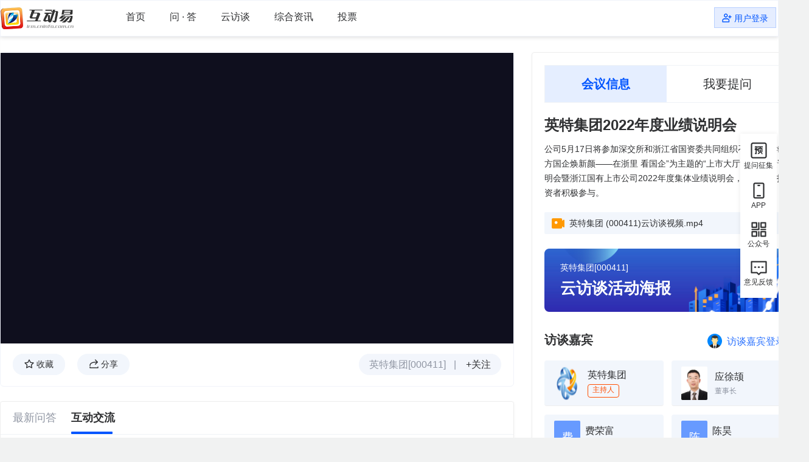

--- FILE ---
content_type: text/html;charset=utf-8
request_url: http://irm.cninfo.com.cn/interview/interview/activityInfo?activityId=637860892034248704
body_size: 12451
content:
<!DOCTYPE html PUBLIC "-//W3C//DTD XHTML 1.0 Transitional//EN" "http://www.w3.org/TR/xhtml1/DTD/xhtml1-transitional.dtd">
<html xmlns="http://www.w3.org/1999/xhtml">
<!-- 公共头部样式 -->
<head>
<meta charset="utf-8">
<title>互动易云访谈</title>
<meta name="author" content="深圳证券信息有限公司">
<meta name="renderer" content="webkit">
<meta name="X-UA-Compatible" content="IE=edge,chrome=1">
<meta name="apple-mobile-web-app-capable" content="yes">
<meta name="mobile-web-app-capable" content="yes">
<meta name="viewport" content="width=device-width, initial-scale=1, user-scalable=0">
<meta name="apple-mobile-web-app-title" content="深圳证券信息有限公司">
<link href="//ircsstatic.cninfo.com.cn/interview/assets/images/favicon.ico" rel="icon" type="image/x-icon" />
    <script type="text/javascript" src="//ircsstatic.cninfo.com.cn/interview/scripts/jquery.min.js"></script>
    <script type="text/javascript" src="//ircsstatic.cninfo.com.cn/interview/scripts/jquery.form.js"></script>
    <script type="text/javascript" src="//ircsstatic.cninfo.com.cn/interview/lib/jquery/extension/jquery.form.js" ></script>
    <script type="text/javascript" src="//ircsstatic.cninfo.com.cn/interview/scripts/bootstrap.min.js"></script>
    <script type="text/javascript" src="//ircsstatic.cninfo.com.cn/interview/scripts/lightbox.min.js"></script> 
    <!--[if lte IE 8]>
    <script type="text/javascript" src="//ircsstatic.cninfo.com.cn/interview/scripts/html5.respond.min.js"></script>
    <script type="text/javascript" src="//ircsstatic.cninfo.com.cn/interview/scripts/html5.shiv.min.js"></script>
    <![endif]-->
    <script type="text/javascript" src="//ircsstatic.cninfo.com.cn/interview/scripts/layer.js"></script>
    <script type="text/javascript" src="//ircsstatic.cninfo.com.cn/interview/scripts/common.js"></script>
    <script type="text/javascript" src="//ircsstatic.cninfo.com.cn/interview/scripts/jsrender.js"></script>
    <script type="text/javascript" src="//ircsstatic.cninfo.com.cn/interview/scripts/placeholder.js"></script>
    <script type="text/javascript" >
        var real_interview_url = "https://irm.cninfo.com.cn/interview/"
    </script>
    
    <link rel="stylesheet" href="//ircsstatic.cninfo.com.cn/interview/styles/bootstrap.min.css">
    <link rel="stylesheet" href="//ircsstatic.cninfo.com.cn/interview/styles/lightbox.css">
    <link rel="stylesheet" href="//ircsstatic.cninfo.com.cn/interview/assets/fonts/iconfont.css">
    <link rel="stylesheet" type="text/css" href="//ircsstatic.cninfo.com.cn/interview/lib/jquery/themes/default/easyui.css">
    <link rel="stylesheet" type="text/css" href="//ircsstatic.cninfo.com.cn/interview/lib/jquery/themes/icon.css">
	<link rel="stylesheet" type="text/css" href="//ircsstatic.cninfo.com.cn/interview/lib/jquery/extension/jquery.Jcrop.css">
    <link rel="stylesheet" href="//ircsstatic.cninfo.com.cn/interview/styles/common.css">    
	<link rel="stylesheet" href="//ircsstatic.cninfo.com.cn/interview/styles/video-js.min.css">
	<link rel="stylesheet" href="//ircsstatic.cninfo.com.cn/interview/styles/index.css">
	<script type="text/javascript" src="//ircsstatic.cninfo.com.cn/interview/scripts/jquery.toTop.js"></script>
	<script type="text/javascript" src="//ircsstatic.cninfo.com.cn/interview/scripts/video.min.js"></script>
	<script type="text/javascript" src="//ircsstatic.cninfo.com.cn/interview/scripts/video_show.js"></script>
	<script type="text/javascript" >
		var ctTime="2023-05-17 15:00:00";
		var ace_cloudpost_url = "https://list.cninfo.com.cn/public/cloudIntPost?key="
	</script>
</head>
<body>
<div class="main" style="background: #ffffff !important;min-width: 1330px;padding-bottom: 30px;position: relative;">
<div class="posi_pre">
	<div class="right-shadow">
		<div class="twzj_sd sd_18">
			<a href="http://irm.cninfo.com.cn/interview/collect/questionCollect" target="_blank" style="width: 100%;height: 100%">
				<img class="one" height="27" src="//ircsstatic.cninfo.com.cn/interview/assets/images/interview/twzj_icon.png" alt="">
				<img class="two" height="27" src="//ircsstatic.cninfo.com.cn/interview/assets/images/interview/twzj_blue.png" alt="">
				<div>提问征集</div>
			</a>
		</div>
		<div class="app_sd sd_18">
			<div class="gzh_zindex">
				<p style="text-align: center;font-size: 14px;color:#333;margin-bottom: 10px">扫码二维码</p>
				<p style="text-align: center;font-size: 14px;color:#333;opacity: 0.5;margin-top: 10px">可下载APP</p>
				<div class="border-prd">
					<img style="height: 99px;width: 99px;"
						 src="//ircsstatic.cninfo.com.cn/interview/assets/images/interview/hdyApp.png" alt="">
				</div>
			</div>
			<img class="one" height="27" src="//ircsstatic.cninfo.com.cn/interview/assets/images/interview/ipone_app_icon.png" alt="">
			<img class="two" height="27" src="//ircsstatic.cninfo.com.cn/interview/assets/images/interview/ipone_blue.png" alt="">
			<div>APP</div>
		</div>
		<div class="gzh_sd sd_18">
			<div class="gzh_zindex">
				<p style="text-align: center;font-size: 14px;color:#333;margin-bottom: 10px">扫码二维码</p>
				<p style="text-align: center;font-size: 14px;color:#333;opacity: 0.5;margin-top: 10px">可关注微信公众号</p>
				<div class="border-prd">
					<img style="height: 99px;width: 99px;"
						 src="//ircsstatic.cninfo.com.cn/interview/assets/images/interview/hdygzh.png" alt="">
				</div>
			</div>
			<img class="one" height="25" src="//ircsstatic.cninfo.com.cn/interview/assets/images/interview/gzh_icon.png" alt="">
			<img class="two" height="25" src="//ircsstatic.cninfo.com.cn/interview/assets/images/interview/gzh_blue.png" alt="">
			<div>公众号</div>
		</div>
		<div class="yjfk_sd">
			<a href="mailto:szsi_irm@szse.cn">
				<img class="one" height="24" src="//ircsstatic.cninfo.com.cn/interview/assets/images/interview/yjfk_icon.png" alt="">
				<img class="two" height="24" src="//ircsstatic.cninfo.com.cn/interview/assets/images/interview/yjfk_blue.png" alt="">
				<div>意见反馈</div>
			</a>
		</div>
	</div>

	<!-- 返回顶部 -->
	<div class="to-top top_hander" style="display: none">
		<img class="img_block" height="14" src="//ircsstatic.cninfo.com.cn/interview/assets/images/interview/blue_top.png" alt="">
		<img class="img_none" height="14" src="//ircsstatic.cninfo.com.cn/interview/assets/images/interview/white_top.png" alt="">
	</div>
</div>
	<div role="main" class="" style="z-index:1000;position: fixed;top:0;width: 100%;border: 1px solid #f0f3fa;background: #fff;height: 60px;box-shadow: 0px 1px 7px 0px rgb(0 0 0 / 15%);">
<div class="postion-relative" id="postion-relative" style="width: 100%;height: 100%;">
    <div class="header" style="background-color: #ffffff !important;width: 100%;height: 100%;">
        <div style="padding: initial;position: relative;height: 100%;">
			<div class="" style="max-width: 1330px;clear: both;margin: 0 auto;">
<div class="harderView">
    <div class="header-logo" style="float: left;width: 120px;margin-right: 86px;">
        <a href="http://irm.cninfo.com.cn" target="view_window">
            <img src="//ircsstatic.cninfo.com.cn/interview/assets/images/logo-irm.png" alt="logo">
        </a>
    </div>
    <div class="harder-tab">
        <a href="http://irm.cninfo.com.cn" target="_blank">首页</a>
        <a href="http://irm.cninfo.com.cn/views/interactiveAnswer" target="_blank">问 · 答</a>
        <a href="http://irm.cninfo.com.cn/views/interview" target="_blank">云访谈</a>
        <a href="http://irm.cninfo.com.cn/views/comprehensiveInfo/survey" target="_blank">综合资讯</a>
        <a href="https://wltp.cninfo.com.cn" target="_blank">投票</a>
    </div>
</div>
					<div class="hander-right interview-login">
						<span>
							<img class="img_white" style="height: 15px;vertical-align: -2px;width: 16px;" height="" src="//ircsstatic.cninfo.com.cn/interview/assets/images/interview/white_logo.png">
							<img class="img_mr" style="height: 15px;vertical-align: -2px;margin-right: 4px;width: 16px;" height="" src="//ircsstatic.cninfo.com.cn/interview/assets/images/interview/yhzc_icon.png">用户登录
						</span>
					</div>
			</div>
		</div>
					<input type="hidden" id='questioner' name="questioner" value=''/>
					<input type="hidden" id='interviewId' name="interviewId" value='637860892034248704'/>
					<input type="hidden" id='investorImg' name="investorImg" value=''/>
		            <input type="hidden" id='guestPosition' name="guestPosition" value=''/>
		            <input type="hidden" id='guestNameOne' name="guestNameOne" value=''/>
		            <input type="hidden" id='guestContent' name="guestContent" value=''/>
					<input type="hidden" id='companyName' name="companyName" value='英特集团'/>
		　　　　　　　<input type="hidden" id='compere' name="compere" value='英特集团'/>　
		            <input type="hidden" id='stockCodeInter' name="stockCodeInter" value='000411'/>
		            <input type="hidden" id='stockTypeInter' name="stockTypeInter" value='S'/>
		            <input type="hidden" id='stockTypeInterTitle' name="stockTypeInterTitle" value='英特集团2022年度业绩说明会'/>
		            <input type="hidden" id='investorDom' name="investorDom" value=''/>

		<div class="alert alert-success alert-hander" id="gz_alert" style="display: none">
			<strong>关注成功!</strong>
		</div>
		<div class="alert alert-success alert-hander" id="qxgz_alert" style="display: none">
			<strong>取消关注成功!</strong>
		</div>
    </div>
</div>
	</div>

<div role="main" style="margin-top: 60px;min-width: 1330px;">
    <div class="container" style="min-width: 1330px;">
        <div class="row postion-relative">
            <div class="left-wrapper col-xs-8-left">
				<div class="main-video mr_b" id="main-view">
					<div style="height: 475px;position: relative;">
							<div class="close-video-text videoBox" style="height: 478px;width: 100%;">
								   <iframe webkitallowfullscreen="true" mozallowfullscreen="true" allowfullscreen="true" src="https://list.cninfo.com.cn/livePage/video.html?actId=637860892034248704&type=2" style="width:100%;height:100%;border:0"></iframe>
							</div>
					</div>
                       <div class="but-main">
						<div class="but-one">
								<span id="but-ysc-collect_wrap">
									<span style="" class="but-sc but-ysc" id="but-ysc-collect">
								<img style="" height="15" width="16" src="//ircsstatic.cninfo.com.cn/interview/assets/images/interview/interview_ysc_icon.png">
								已收藏
							    </span>
								</span>
<span id="but-collect_wrap">
	<span class="but-sc" id="but-collect">
								<img style="" height="15" width="16" src="//ircsstatic.cninfo.com.cn/interview/assets/images/interview/interview_sc_icon.png">
								收藏
							    </span>
</span>

							<span class="but-fx">
								<div id="but-share">
									<img style="" height="15" width="15" src="//ircsstatic.cninfo.com.cn/interview/assets/images/interview/interview_fx_icon.png">
								分享
								</div>
								<div class="but-fx-absolute" style="display: none;">
									<div id="but-fzlj">复制链接</div>
									<div id="but-xlwb">新浪微博</div>
								</div>
							</span>
						</div>
						<div class="but-two">
							<a class="but-name" target="_blank" href="/ircs/company/companyDetail?stockcode=000411&orgId=gssz0000411">英特集团[000411]</a>
							<span class="but-magin">|</span>
							<span id="but-qxgz_wrap">
								<span class="but-gz" id="but-qxgz">已关注</span>
							</span>
							<span id="but-gz_wrap">
								<span class="but-gz" id="but-gz">+关注</span>
							</span>
						</div>
					</div>
				</div>
                <div class="main-content main-left-box" style="padding-top: 10px;">
                    <!-- tab切换页 导航 -->
                    <ul class="nav nav-tabs" role="tablist" style="height: 44px;border-bottom: 1px solid #eff2f6;padding-left: 20px;padding-top: 4px;">
						<li role="presentation" class=""><a href="#todo2" aria-controls="todo2" role="tab" data-toggle="tab" id="latest_qa_panel" style="border: none !important;
    padding: 0px !important;">最新问答</a></li>
						<li role="presentation" class="active"><a href="#todo1" aria-controls="todo1" role="tab" data-toggle="tab" id="latest_qa_hdwd" style="border: none !important;
    padding: 0px !important;">互动交流</a></li>
                    </ul>
                    <!-- tab切换页 内容 -->
                    <div class="tab-content" style="padding: 0px 20px;">
                        <div role="tabpanel" class="tab-sub-content tab-pane active" id="todo1">
                            <div class="scroll-container" id="interview-records">
                            <input type="hidden" id='currentPage_todo1' value="1" />
                            <input type="hidden" id='totalPage_todo1' value="0" />
										<div id="no-interview_records" align="center" style="">
											<img
													style="width: 100px;"
													src="//ircsstatic.cninfo.com.cn/interview/assets/images/interview/emtyp_icon.jpg" alt=""
											>
											<div style="color: #9096a3;">
												本次访谈已结束，欢迎点击互动易首页的“我要提问”继续与公司交流！
											</div>
										</div>
                            </div>
                        </div>
                        <div role="tabpanel" class="tab-sub-content tab-pane" id="todo2">
                        	<input type="hidden" id='currentPage_todo2' value="1" />
                            <input type="hidden" id='totalPage_todo2' value="0" />
                            <div class="scroll-container" id="interview-qa-records">
								<div id="two_records" style="display: none">
										<div align="center" style="margin-top:-20px;">
											<img
													style="width: 100px;"
													src="//ircsstatic.cninfo.com.cn/interview/assets/images/interview/emtyp_icon.jpg" alt=""
											>
											<div style="color: #9096a3;">
												本次访谈已结束，欢迎点击互动易首页的“我要提问”继续与公司交流！
											</div>
										</div>
								</div>
                            </div>
                        </div>
                    </div>
                </div>
            </div>
            <div class="right-wrapper col-xs-4-right box-right-wrapper" id="right-box-height">
				<!-- tab切换页 导航 -->
				<ul class="nav nav-tabs1" role="tablist" style="border-bottom: none;border: 1px solid #eff2f6;">
					<li role="presentation" class="active"><a href="#todo3" aria-controls="todo3" role="tab" data-toggle="tab" id="latest_qa_hyxx">会议信息</a></li>
					<li role="presentation" class=""><a href="#todo4" aria-controls="todo4" role="tab" data-toggle="tab" id="latest_qa_hudong">我要提问</a></li>
				</ul>
				<div class="tab-content" style="position: relative;">
					<div role="tabpanel" class="tab-sub-content tab-pane active" id="todo3">
						<div class="interver-ftjs" style="width: 405px;">
							<div class="title-span">
								英特集团2022年度业绩说明会
							</div>
							<div class="content activity-report">
										<p style="white-space: pre-wrap;color: #2f3032;font-size: 14px;line-height: 24px;">公司5月17日将参加深交所和浙江省国资委共同组织召开的以“地方国企焕新颜——在浙里 看国企”为主题的“上市大厅”集体业绩说明会暨浙江国有上市公司2022年度集体业绩说明会，欢迎广大投资者积极参与。</p>
                                          <div title="英特集团(000411)云访谈视频.mp4" id="media_video" style="height: 36px;line-height: 36px;background: #f2f6fc;border-radius: 2px;width: 405px;padding: 0px 12px;color: #2f3032;cursor: pointer;margin-top: 20px">
                                              <img style="display: inline-block;margin-right: 4px;vertical-align: -4px;width: 21px;" height="" src="//ircsstatic.cninfo.com.cn/interview/assets/images/interview/interview_video.png">
                                                  英特集团
                                              (000411)云访谈视频.mp4
                                          </div>
									<div class="cludPost" onclick="gotoPosterPage('ace/statistics/visualPage/json/637860892034248704', '637860892034248704')" style="padding: 21px 26px 0px;height: 104px;width: 405px;margin-top: 24px;">
										<div>英特集团[000411]</div>
										<div class="title_yft">云访谈活动海报</div>
									</div>
							</div>
						</div>
						<div class="users-main">
							<div class="login-tips-all" style="width: 405px;">
								<div class="login-tips-jb">访谈嘉宾</div>
									<div class="login-tips-lg" style="margin-top: 4px;">
									    <img style="display: inline-block;margin-right: 4px;vertical-align: -6px;width: 24px;" height="24" src="//ircsstatic.cninfo.com.cn/interview/assets/images/interview/guest_log.png">
											<span id="guest_login_div" class="">访谈嘉宾登录></span>
								    </div>
							</div>
							<div class="sub-content" style="float: left;margin-top: 20px;margin-right: -15px;">
										<div class="sub-item sub-item-jb" style="position: relative;">
											<div class="hander photo-jb">
													<img src="//resstatic.cninfo.com.cn/irm//ssgs/S000411/images/000411.gif?t=1683686543151"  onerror="defaultOnerrorImg(this,'..')">
											</div>
											<div class="sub-info">
												<div class="name" title="英特集团">
													英特集团
												</div>
												<div class="title">
														<div style="width: 52px;height: 22px;text-align: center;border-radius: 4px;border: 1px solid #FF4D00;color: #FF4D00;">
															主持人
														</div>
												</div>
											</div>

										</div>
										<div class="sub-item sub-item-jb" style="position: relative;">
											<div class="hander photo-jb">
													<img src="//resstatic.cninfo.com.cn/irm//interview/S000411/images/2023-05-10/1683686952483.jpeg"  onerror="defaultOnerrorImg(this,'..')">
											</div>
											<div class="sub-info">
												<div class="name" title="应徐颉">
													应徐颉
												</div>
												<div class="title">
                                                        <span title="董事长">
                                                                董事长
                                                        </span>
												</div>
											</div>
												<div id="guest_over" class="guest_desc" style="display: none;">
												    应徐颉：男，1973年出生，中共党员，副主任药师、执业药师。曾任 浙江医药药材有限公司医贸分公司副经理（主持工作），浙江省医药商业有限公司副总经理，浙江英特药业有限责任公司中成药分公司经理、医院销售事业部经理、销售总监、总经理助理兼销售总监、副总经理、执行总经理，本公司总经理助理、副总经理、党委副书记、副董事长、总经理，浙江英特药业有限责任公司副董事长、总经理、董事长。现任 本公司党委书记、董事长。
											     </div>

										</div>
										<div class="sub-item sub-item-jb" style="position: relative;">
											<div class="hander photo-jb">
													<div class="guest_name">费</div>
											</div>
											<div class="sub-info">
												<div class="name" title="费荣富">
													费荣富
												</div>
												<div class="title">
                                                        <span title="董事、副总经理">
                                                                董事、副总经理
                                                        </span>
												</div>
											</div>
												<div id="guest_over" class="guest_desc" style="display: none;">
												    费荣富：男，1985年1月，中共党员。曾任 浙江国贸集团下属浙江汇源投资管理有限公司（现浙江省中医药健康产业集团有限公司）投资银行部总监、战略投资部总监、总经理助理，本公司董事，浙江省国际贸易集团有限公司投资管理部总经理助理、副总经理、副总经理（主持工作）、总经理（集团战略改革与投资委员会办公室主任），浙商金汇信托股份有限公司董事、风险管理委员会主任。现任 本公司党委委员、董事、副总经理，大地期货有限公司董事、浙江海正集团有限公司董事、浙江海正药业股份有限公司董事。
											     </div>

										</div>
										<div class="sub-item sub-item-jb" style="position: relative;">
											<div class="hander photo-jb">
													<div class="guest_name">陈</div>
											</div>
											<div class="sub-info">
												<div class="name" title="陈昊">
													陈昊
												</div>
												<div class="title">
                                                        <span title="独立董事">
                                                                独立董事
                                                        </span>
												</div>
											</div>

										</div>
										<div class="sub-item sub-item-jb" style="position: relative;">
											<div class="hander photo-jb">
													<img src="//resstatic.cninfo.com.cn/irm//ssgs/S000411/images/133596480307986432.jpg"  onerror="defaultOnerrorImg(this,'..')">
											</div>
											<div class="sub-info">
												<div class="name" title="谭江">
													谭江
												</div>
												<div class="title">
                                                        <span title="董秘">
                                                                董秘
                                                        </span>
												</div>
											</div>
												<div id="guest_over" class="guest_desc" style="display: none;">
												    谭江：男，1984年出生，中共党员。2007年河海大学法学本科专业毕业获学士学位；2010年厦门大学经济法学专业毕业获硕士学位。曾先后任职于兴业证券股份有限公司、上海证券交易所，本公司投资发展总监。现任本公司董事会秘书。
											     </div>

										</div>
										<div class="sub-item sub-item-jb" style="position: relative;">
											<div class="hander photo-jb">
													<div class="guest_name">曹</div>
											</div>
											<div class="sub-info">
												<div class="name" title="曹德智">
													曹德智
												</div>
												<div class="title">
                                                        <span title="财务负责人">
                                                                财务负责人
                                                        </span>
												</div>
											</div>
												<div id="guest_over" class="guest_desc" style="display: none;">
												    曹德智：男，1985 年 1 月出生，中共党员，高级会计师。曾任 浙江英特药业有限责任公司财务部会计、主管、副科长，终端零售与健康管理事业部财务部经理，浙江英特怡年药房连锁有限公司财务总监，淳安英特药业有限公司常务副总经理，浙江英特集团股份有限公司财务与风险管理部经理、财务管理中心总经理。现任 本公司财务副总监（财务负责人）、药品事业部财务总监，兼任浙江英特药业有限责任公司财务总监。
											     </div>

										</div>
							</div>
						</div>
					</div>
					<div role="tabpanel" style="max-height: 780px;" class="tab-sub-content tab-pane" id="todo4">
							<div style="color: #000;text-align: center;margin-top: 140px;height: 380px;">
								<img
									 style="height: 102px;width: 210px;"
									 src="//ircsstatic.cninfo.com.cn/interview/assets/images/interview/interview_entyp.png" alt=""
								>
								<p style="font-size: 20px;font-weight: bold;">您还未登录</p>
								<p style="margin: 6px 0px 16px;">请登录后再提问哦!</p>
								<div style="width: 90px;height: 36px;background: #3377ff;border-radius: 2px;text-align: center;line-height: 36px;margin-left: 156px;">
									<span style="font-size: 16px;color: #fff;" class="sub-title interview-login hander">立即登录</span>
								</div>
							</div>
					</div>
				</div>
            </div>
        </div>
    </div>
        
</div>

</div>

<div style="background: #fafafc;">
 <!-- 页面公共尾部 -->
    <div class="footer-view hidden-xs-only" style="height:238px;background: #fafafc;margin: 0 auto;width: 1330px;">
        <div style="height: 132px;padding-top:28px;margin-bottom: 26px;">
            <div style="float: left;margin-right: 99px;">
                <div style="margin-bottom: 14px;">
                    <img
                            height="18"
                            src="//ircsstatic.cninfo.com.cn/interview/assets/images/interview/xglj_icon.png" alt=""
                    >
                </div>
                <div>
                    <a href="http://www.szse.cn/" target="_blank" style="text-decoration: none;">
                        <img
                                style="height: 72px;width: 159px;"
                                src="//ircsstatic.cninfo.com.cn/interview/assets/images/interview/szzq_icon.png" alt=""
                        >
                    </a>
                    <a href="http://www.szse.cn/investor/" target="_blank" style="margin: 0px 20px;text-decoration: none;">
                        <img
                                style="height: 72px;width: 159px;"
                                src="//ircsstatic.cninfo.com.cn/interview/assets/images/interview/tzfw_icon.png" alt=""
                        >
                    </a>
                    <a href="http://www.cninfo.com.cn/" target="_blank" style="text-decoration: none;">
                        <img
                                style="height: 72px;width: 159px;"
                                src="//ircsstatic.cninfo.com.cn/interview/assets/images/interview/jczx_icon.png" alt=""
                        >
                    </a>
                </div>
            </div>
            <div style="float: left;width: 436px;margin-right: 46px;">
                <div style="margin-bottom: 14px;font-size: 20px;color: #121212;">
                    <img
                            height="18"
                            src="//ircsstatic.cninfo.com.cn/interview/assets/images/interview/qtfw_icon.png" alt=""
                    >
                </div>
                <div style="width: 100%;color: #2f3032;font-size: 14px;">
                    <div style="float:left;width: 207px;margin-right: 37px">
                        <p>投资者服务热线：400-808-9999</p>
                        <p>短信服务：10698000869888</p>
                    </div>
                    <div style="float:left;width: 191px;">
                        <p>微信服务：szse1990</p>
                        <p>工作建议与投诉：cis@szse.cn</p>
                    </div>
                </div>
            </div>
            <div style="float: left;font-size: 12px;margin-right: 10px;">
                <div class="wchat-interView" style="cursor:pointer;color: #0055ff;background: #e0e9fc;width: 102px;height: 30px;line-height:30px;padding-left: 10px;margin-bottom: 12px;">
                    <img
                            style="height: 14px;width: 17px;vertical-align: -3px;margin-right: 4px;"
                            src="//ircsstatic.cninfo.com.cn/interview/assets/images/interview/whtch.icon.png" alt=""
                    >微信公众号
                </div>
                <div class="app-interView" style="cursor:pointer;color: #2f3032;background: initial;width: 102px;height: 30px;line-height:30px;padding-left: 13px;" class="app-view">
                    <img
                            style="height: 16px;width: 11px;margin-right: 9px;vertical-align: -3px;"
                            src="//ircsstatic.cninfo.com.cn/interview/assets/images/interview/app_icon.png" alt=""
                    >APP下载
                </div>
            </div>
            <div style="float: left;box-shadow: 0px 2px 10px 0px #dde0e8;height: 102px;width: 102px;">
                <img
                        style=""
                        height="102"
                        width="102"
                        src="//ircsstatic.cninfo.com.cn/interview/assets/images/interview/hdygzh.png" alt=""
                        id="img-one"
                >
                <img
                        style="display: none"
                        height="102"
                        width="102"
                        src="//ircsstatic.cninfo.com.cn/interview/assets/images/interview/hdyApp.png" alt=""
                        id="img-two"
                >
            </div>
        </div>
        <div style="font-size: 12px;color: #9096a3;">
            <div style="float:left;width: 871px;border-right: 1px solid #e3eae7;margin-right: 10px;line-height: 20px;padding-right: 46px;">
                免责声明：本网站仅作为投资者与上市公司互动交流平台，深圳证券交易所力求本平台信息准确可靠，但并不对其准确性、完整性和及时性做出任何保证，若使用本网站信息造成用户损失或引致其他法律纠纷，深圳证券交易所不承担任何责任。本网站任何信息均不构成投资建议，投资者据此操作，风险自担。
            </div>
            <div style="float:right;line-height: 20px;margin-right: 12px;">
                <div>深证证券版权所有 2018 Shenzhen Stock Exchange.ALI Rights Reserved</div>
                <div class="div-hovers">[<a href="https://beian.miit.gov.cn" target="_blank" style="text-decoration: none;color: #9096a3;">粤B2-20050313号</a>（<a href="http://www.beian.gov.cn/portal/registerSystemInfo?recordcode=44030002001497" target="_blank" style="text-decoration: none;color: #9096a3;">粤公网安备44030002001497号</a>）]</div>
            </div>
        </div>
    </div>
</div>

<div class="modal fade" id="guest_login" tabindex="-1" role="dialog" aria-labelledby="myModalLabel" data-backdrop="static" data-keyboart="false">
    <div class="modal-dialog" role="document">
        <div class="modal-content modal-content-box1 modal-radius">
            <div class="modal-header modal-radius">
            	<span class="modal-header-text">嘉宾登录</span>
                <button type="button" class="close" data-dismiss="modal" aria-label="Close"><span aria-hidden="true">
                        <img src="//ircsstatic.cninfo.com.cn/interview/assets/images/interview/close_guest_icon.png" style="width: 22px;height: 22px;" />
					</span></button>
            </div>
			<form>
				<div class="modal-input-area">
						<div style="margin-top:15px" class="modal-input-tips">
							<span class="modal-input-area-text">选择嘉宾</span>
							<div id="dropdown-guest">
								<span class="guest-arrow"></span>
								<p>
									请选择嘉宾
								</p>
								<ul>
										  <li><a href="#" rel="1" title="主持人-英特集团">主持人-英特集团</a></li>
										  <li><a href="#" rel="2" title="董事长-应徐颉">董事长-应徐颉</a></li>
										  <li><a href="#" rel="3" title="董事、副总经理-费荣富">董事、副总经理-费荣富</a></li>
										  <li><a href="#" rel="4" title="独立董事-陈昊">独立董事-陈昊</a></li>
										  <li><a href="#" rel="5" title="董秘-谭江">董秘-谭江</a></li>
										  <li><a href="#" rel="6" title="财务负责人-曹德智">财务负责人-曹德智</a></li>
								</ul>
							</div>
						</div>
						<div>
							<span class="modal-input-area-text">密&nbsp;&nbsp;&nbsp;&nbsp;码</span>
							<input type="password" autocomplete="off" class="modal-input-1 modal-radius" id="guest_pwd" placeholder="请输入密码" />
						</div>
						<div class="guest-there">
							<span class="modal-input-area-text">图形验证码</span>
							<div class="check-input-2">
								<input id="guest_login_code" autocomplete="off" class="modal-input-2" maxlength="4" autocomplete="off" placeholder="请输入图形验证码" onfocus="loadValidateCode('guest_login_code_img','guest_login_code_img','../login/captcha.servlet');" />
								<img class="check-img" id="guest_login_code_img" src="../login/captcha.servlet" alt="" onclick="loadValidateCode('guest_login_code_img','guest_login_code_img','../login/captcha.servlet');"/>
								<img class="refresh-img" id="refreshGuestCode" style="height: 14px;width: 14px;right: 10px;top: 10px;" src="//ircsstatic.cninfo.com.cn/interview/assets/images/interview/refresh_icon.png" />
							</div>
						</div>
						<div style="float: right;">
							<span class="modal-submit modal-radius hander modal-submit-close" id="guest_login_close">取消</span>
							<span class="modal-submit modal-radius hander" id="guest_login_but">登录</span>
						</div>
				</div>
			</form>
        </div>
    </div>
</div>

<div class="modal fade" id="guest_video" tabindex="-1" role="dialog" aria-labelledby="myModalLabel" data-backdrop="static" data-keyboart="false">
	<div class="modal-dialog1" role="document">
		<div class="modal-content modal-content-box2 modal-radius">
			<div class="modal-header modal-radius">
				<span style="color: #000;" class="modal-header-text">英特集团2022年度业绩说明会</span>
				<button id="video-close" type="button" class="close" data-dismiss="modal" aria-label="Close"><span aria-hidden="true">
						<img src="//ircsstatic.cninfo.com.cn/interview/assets/images/interview/close_guest_icon.png" style="width: 22px;height: 22px;" />
					</span></button>
			</div>
				<div class="close-video-text xcFile " style="height: 478px;">
					<video id="my-video" class="video-js" controls preload="auto" width="845px" height="478px" poster="//resstatic.cninfo.com.cn/irm/interview/coverPhoto/S000411/1683705488528_0.png"
						   data-setup="{}">
						<source src="https://video.cninfo.com.cn/irm/2023-05-17/000411-643028433466757120.mp4" type="video/mp4">
						<p class="vjs-no-js"> To view this video please enable JavaScript, and consider upgrading to a web browser
							that <a href="http://videojs.com/html5-video-support/" target="_blank">supports HTML5 video</a> </p>
					</video>
				</div>
		</div>
	</div>
</div>

<div class="modal fade" id="guest_certified" tabindex="-1" role="dialog" aria-labelledby="myModalLabel" data-backdrop="static" data-keyboart="false">
    <div class="modal-dialog" role="document">
        <div class="modal-content modal-content-box1 modal-radius">
            <div class="modal-header modal-radius">
            	<span class="modal-header-text">绑定手机号码</span>
                <button type="button" class="close" data-dismiss="modal" aria-label="Close"><span aria-hidden="true">
						<img src="//ircsstatic.cninfo.com.cn/interview/assets/images/interview/close_guest_icon.png" style="width: 22px;height: 22px;" />
					</span></button>
            </div>
			<form>
				<div class="modal-input-area">
						<div style="margin-top: 10px;">
							<span class="modal-input-area-text" style="width: 300px;display: block;margin-bottom: 8px;">图形验证码 </span>
							<div class="check-input-2">
								<input id="guest_certified_code" class="input-outo" autocomplete="off" style="width: 240px;height: 32px;border: 1px solid #8F8F8F;" maxlength="4" placeholder="请输入图形验证码" onfocus="loadValidateCode('guest_certified_code_img','guest_certified_code_img','../login/captcha.servlet');" />
								<img class="check-img" id="guest_certified_code_img" src="../login/captcha.servlet" alt="" onclick="loadValidateCode('guest_certified_code_img','guest_certified_code_img','../login/captcha.servlet');"/>
								<img class="refresh-img" id="refreshCertifiedCode" style="height: 14px;width: 14px;right: 10px;top: 10px;" src="//ircsstatic.cninfo.com.cn/interview/assets/images/interview/refresh_icon.png" />
							</div>
						</div>
						<div>
							<span class="modal-input-area-text"  style="width: 300px;display: block;" >手机号码 </span>
							<input type="text" autocomplete="off" class="modal-input-1 modal-radius" style="width: 240px;height: 32px;border: 1px solid #8F8F8F;" maxlength="11" id="certified_mobile" placeholder="请输入手机号码" />
							<input class="bg-verify" style="margin-left: 15px;"  id="sendSMSCode"  type="button"  value='获取短信验证码'>
						</div>
						<div>
							<span class="modal-input-area-text" style="width: 300px;display: block;">短信验证码 </span>
							<input id="sms_code" class="input-outo"  autocomplete="off" style="width: 364px;height: 32px;border: 1px solid #8F8F8F;" maxlength="6" placeholder="请输入短信验证码" onfocus="loadValidateCode('guest_login_code_img','guest_login_code_img','../login/captcha.servlet');" />
						</div>
					<div style="float: right;">
						<span class="modal-submit modal-radius hander modal-submit-close" id="guest_certified_close">取消</span>
						<span class="modal-submit modal-radius hander" id="guest_certified_but">确认</span>
					</div>
				</div>
			</form>
        </div>
    </div>
</div>
<!-- 登录弹窗 -->
		<div class="modal fade" id="attention_dialog" tabindex="-1" role="dialog" aria-labelledby="myModalLabel" data-backdrop="static" data-keyboart="false">
			<div class="modal-dialog3" role="document">
				<div class="modal-content modal-content-box2 modal-radius" style="width:500px;height: 540px;">
					<div class="modal-header modal-radius model-login-but">
						<button type="button" class="close" data-dismiss="modal" aria-label="Close"><span aria-hidden="true">&times;</span></button>
					</div>
				  <iframe style="width:500px;height: 540px;" src="http://irm.cninfo.com.cn/ircs/login/remoteLogin?returnUrl=http://irm.cninfo.com.cn/ircs/login/szse&sselocale=zh"></iframe>
				</div>
			</div>
		</div>

<div class="modal fade" id="ImmediateUser" tabindex="-1" role="dialog" aria-labelledby="myModalLabel" data-backdrop="static" data-keyboart="false">
	<input type="hidden" id='realState' value="0" />
	<input type="hidden" id='realPeriod' value="0" />
	<div class="modal-dialog-user" role="document">
		<div class="modal-content modal-content-user modal-radius">
			<img class="modal-user-img" id="ImmediateClose" src="//ircsstatic.cninfo.com.cn/interview/assets/images/interview/que_x.png" />
			<div class="modal-header modal-radius">
				用户实名认证
			</div>
			<div class="box-text">
				<div class="text">
					您的账号还未实名认证，需实名认证后方可提问。
					<div style="display: none" id="boxPeriod" class="box-period"></div>
				</div>
				<div class="but-rz">
					<span class="modal-submit modal-radius hander span-hl" style="display: none;" id="ImmePeriod">忽略</span>
					<span class="modal-submit modal-radius hander" id="Immediate">立即认证</span>
				</div>
			</div>
		</div>
	</div>
</div>

<div class="modal fade" id="ImmediateNote" tabindex="-1" role="dialog" aria-labelledby="myModalLabel" data-backdrop="static" data-keyboart="false">
	<div class="modal-dialog-user ImmediateNote" role="document">
		<div class="modal-content modal-content-user modal-radius">
			<img class="modal-user-img" id="ImmediateNoteClose" src="//ircsstatic.cninfo.com.cn/interview/assets/images/interview/que_x.png" />
			<div class="modal-header modal-radius">
				用户告知书
			</div>
			<div class="box-text">
				<div class="text">
					<div class="deal-title">
						根据《网络安全法》等相关规定，互联网信息服务提供者为互联网用户提供信息发布等服务的，应当对申请注册相关账号信息的用户进行基于移动电话号码、身份证号码等方式的真实身份信息认证。
					</div>
					<div class="deal-title">
						深交所“互动易”将采用复合验证措施对注册用户开展真实身份信息认证工作，我们会收集您的姓名、身份证号码、手机号码等身份信息，进行有效性核验。若您拒绝提供，自2024年12月1日起，您将无法使用深交所“互动易”网站的用户提问等注册用户功能。
					</div>
				</div>
				<div class="but-rz">
					<span class="modal-submit modal-radius hander" id="RealButNote">立即认证</span>
				</div>
			</div>
		</div>
	</div>
</div>

<div class="modal fade" id="ImmediateUp" tabindex="-1" role="dialog" aria-labelledby="myModalLabel" data-backdrop="static" data-keyboart="false">
	<div class="modal-dialog-up" role="document">
		<div class="modal-content modal-content-up modal-radius">
			<div class="modal-header modal-radius">
				<button type="button" class="close" data-dismiss="modal" aria-label="Close"><span aria-hidden="true">
						<img src="//ircsstatic.cninfo.com.cn/interview/assets/images/interview/close_guest_icon.png" style="width: 22px;height: 22px;" />
					</span></button>
			</div>
			<div class="box-text">
				<div class="text">需要去深交所统一用户更新用户信息</div>
				<div class="but-rz">
					<span class="modal-submit modal-radius hander" id="loseDia">忽略</span>
					<span class="modal-submit modal-radius hander" id="updateDia">已更新</span>
				</div>
			</div>
		</div>
	</div>
</div>
</body>
<script type="text/javascript" src="//ircsstatic.cninfo.com.cn/interview/scripts/interview_index.js"></script>

<!DOCTYPE html PUBLIC "-//W3C//DTD XHTML 1.0 Transitional//EN" "http://www.w3.org/TR/xhtml1/DTD/xhtml1-transitional.dtd">
<html xmlns="http://www.w3.org/1999/xhtml">
<head>
<title>互动易-云访谈</title>
<script id = "interview_records_nextpage" type="text/x-jsrender">
	{{if questionVo}}
		<div class="message-left">
		    <div class="message-item message-item-first">
		        <div class="message-item-container" style="margin-bottom: 12px;">
		            <div class="message-item-info">
                        <div class="" style="font-size: 16px;color:#2f3032;line-height:26px">
		                                                    <span style="word-break: break-word;">
																{{if isShow==true}}
																	<img title="预征集问题" style="display: inline-block;float: left;margin: 4px 5px 0px 0px;" height="18" src="//ircsstatic.cninfo.com.cn/interview/assets/images/interview/adv_icon.png">
                                                                {{else}}
                                                                    <img style="display: inline-block;float: left;margin: 4px 5px 0px 0px;" width="18" height="18" src="//ircsstatic.cninfo.com.cn/interview/assets/images/interview/ask_icon.png">
                                                                {{/if}}
																{{:questionVo.questionContent}}</span>
		                 </div>
		                 <div style="font-size: 14px;color:#9096a3;margin-top:12px;">
															<div style="float: left;margin-right:18px;">
															   {{:questionVo.questionDate}}
															</div>
															<div style="">
																<span>{{:questionVo.questioner}}</span>
																<span>问 {{:questionVo.guestPosition}}</span>
															</div>
						</div>
		            </div>    
		        </div>   
		    </div>
		</div>
	{{/if}}
	{{if publishVo}}
		<div class="message-left">
            <div class="message-item message-item-first">
                <div class="message-item-container" style="margin-bottom: 12px;">
                    <div class="message-item-info answer" style="width: 100%;">
                        <div style="">
                        	{{if publishVo.publishContent}}

				                  <div class="" style="line-height:26px;">
				                      <img width="78" src="//ircsstatic.cninfo.com.cn/interview/assets/images/interview/hdy_icon_title.png" style="margin: 0px 4px 2px 0px;">
				                      <span style="word-break: break-all;font-size: 16px;">{{:publishVo.publishContent}}</span>
				                    </div>

                            {{/if}}
                        	{{if publishVo.mediaPath}}
                        	   <a style="" href="{{:~maxImgUrl(publishVo.mediaPath)}}" data-lightbox="img-{{:publishVo.publishDate}}" onerror="this.src='//ircsstatic.cninfo.com.cn/interview/assets/images/img-null.jpg'">
	                                  <img style="display: inline-block;margin-top: 8px;" height="105" src="{{:publishVo.mediaPath}}" >
	                                 </a>
                            {{/if}}
                            <div style="margin-top: 8px;color: #9096a3;">
								   {{:publishVo.publishDate}}
							     </div>
                        </div>
                    </div>    
                </div>    
            </div> 
        </div>	
	{{/if}}
	{{if replyVo && replyVo.question && (replyVo.question.isCheck == '1')}}
		<div class="message-left">
            <div class="message-item-only">
                <div class="message-item-container" style="margin-bottom: 12px;">
                    <div class="message-item-info">
                        <div class="" style="font-size: 16px;color:#2f3032;line-height: 26px;">
															<span style="word-break: break-word;"><span
																	class="" style="vertical-align: 1px;">
																	{{if isShow==true}}
																	    <img title="预征集问题" style="display: inline-block;float: left;margin: 4px 5px 0px 0px;" height="18" src="//ircsstatic.cninfo.com.cn/interview/assets/images/interview/adv_icon.png">
                                                                    {{else}}
                                                                        <img style="display: inline-block;float: left;margin: 4px 5px 0px 0px;" width="18" height="18" src="//ircsstatic.cninfo.com.cn/interview/assets/images/interview/ask_icon.png">
                                                                    {{/if}}
																</span>{{:replyVo.question.questionContent}}</span>
			            </div>
                        {{if replyVo.pastReplyList}}
	                        {{for replyVo.pastReplyList ~postReplyer=replyVo.question.questioner}}
                                <div class="" style="font-size: 16px;color:#2f3032;line-height: 26px;margin-top: 4px;">
															<span style="word-break: break-word;"><span
																	class="" style="vertical-align: 2px;"><img style="display: inline-block;float: left;margin: 4px 5px 0px 0px;" width="18" height="18" src="//ircsstatic.cninfo.com.cn/interview/assets/images/interview/ans_icon.png"> </span>{{:replyContent}}</span>
								</div>
								<div style="font-size: 14px;color:#9096a3;margin-top:12px;">
															<div style="float: left;margin-right:18px;">
															    {{:replyDate}}
															</div>
															<div style="">
																<span>{{:guestPosition}}</span>
																<span>回复 {{:~postReplyer}}</span>
															</div>
														</div>
                            {{/for}}
                        {{else}}
                            <div class="" style="line-height: 26px;margin-top: 4px;">
							    <span style="word-break: break-all;color:#9096a3;"><span class="">{{:replyVo.guestPosition}}回复{{:replyVo.question.questioner}}:</span>{{:replyVo.replyContent}}</span>
							</div>
                        {{/if}}
                    </div>    
                </div>    
            </div> 
        </div>
	{{/if}}
</script>

<script id = "latestQA_NoData" type="text/x-jsrender">
	<div align="center" style="margin-top:20px;">
		暂无数据！
	</div>
</script>

    <script id = "latestQA_page" type="text/x-jsrender">
	<nav aria-label="Page navigation" style="margin-top: 50px;">
									<ul class="pagination"></ul>
    </nav>
</script>

<script id = "latest_qa_template" type="text/x-jsrender">
	<div class="message-left" style="margin-bottom:12px;">
	    <div class="message-item-only">
	        <div class="message-item-container">
	            <div class="message-item-info">
	                <div class="" style="font-size: 16px;color:#2f3032;line-height: 26px;">
	                    <span style="word-break: break-word;"><span class="" style="vertical-align: 1px;"><img style="display: inline-block;float: left;margin: 4px 5px 0px 0px;" width="18" height="18" src="//ircsstatic.cninfo.com.cn/interview/assets/images/interview/ask_icon.png"> </span>{{:questionContent}}</span>
	                </div> 
	                {{if replyList}} 
	                	{{for replyList ~questioner=questioner}}
	                    	<div class="" style="font-size: 16px;color:#2f3032;line-height: 26px;margin-top: 4px;">
	                        	<span style="word-break: break-word;"><span class="main-color" style="vertical-align: 1px;"><img style="display: inline-block;float: left;margin: 4px 5px 0px 0px;" width="18" height="18" src="//ircsstatic.cninfo.com.cn/interview/assets/images/interview/ans_icon.png"> </span>{{:replyContent}}</span>
			                </div>
			                <div style="font-size: 14px;color:#9096a3;margin-top:12px;">
															<div style="float: left;margin-right:18px;">
															    <span>{{:replyDate}}</span>
															</div>
															<div style="">
																<span class="">
																 {{:guestPosition}} 回复 {{:~questioner}}</span>
															</div>
				            </div>
	                    {{/for}}
	                {{/if}}
	            </div>    
	        </div>    
	    </div> 
	</div>
</script>
</html>

</html>



--- FILE ---
content_type: text/html
request_url: https://list.cninfo.com.cn/livePage/video.html?actId=637860892034248704&type=2
body_size: 3319
content:
<!DOCTYPE html>
<html xmlns:gs="http://www.gensee.com/ec">

<head>
  <meta charset="UTF-8">
  <meta name="viewport" content="width=device-width, initial-scale=1.0">
  <meta http-equiv="X-UA-Compatible" content="ie=edge">
  <link rel="icon" href="/favicon.ico">
  <link rel="stylesheet" href="css/vod.css">
  <script src="js/jquery.min.js"></script>
  <script src="js/query.danmu.js"></script>
  <script src="https://static.gensee.com/webcast/static/sdk/js/gssdk-1.3.js"></script>
  <script src="js/jquery-ui-1.10.3.custom.min.js"></script>
  <script src="js/utils.js"></script>
  <script src="js/activityVod.js"></script>
  <title>视频播放</title>
</head>

<body>
  <div class="main_box">
    <div class="main_web">
      <div class="main_center">
        <div class="video-main" style="height: 100%;">
          <!-- <div class="allScreen"><img src="images/bigScreen.png" /></div> -->
          <div class="isVideo">
            <!--视频区域-->
            <div class="video_area scnBig" style="right: 0;">
              <gs:video-vod id="videoComponent" bgimg="images/bgBlack.png" bar="true" site="szirm.gensee.com"
                ctx="webcast" ownerid="" group="actGroup" gsVer="2" py="0" fullscreen="true" />
            </div>
          </div>
        </div>
      </div>
    </div>
  </div>
  <div class="autoplay-volume fadeInDownBig animated">
    <span class="autoplay-volume-text">是否允许浏览器播放声音</span>
    <button class="autoplay-volume-btn autoplay-volume-play">播放声音</button>
    <button class="autoplay-volume-btn autoplay-volume-ignore">忽略</button>
  </div>

  <script type="text/javascript">
    $(function () {
      activitiesDetail();
    });

    function getSub(obj) {
      var index = obj.lastIndexOf('\-');
      obj = obj.substring(index + 1, obj.length);
      return obj
    }

    //获取URL参数值
    function getUrlParam() {
      var args = {};
      var query = location.search.substring(1); //获取查询串
      var pairs = query.split("&"); //在逗号处断开
      for (var i = 0; i < pairs.length; i++) {
        var pos = pairs[i].indexOf("="); //查找name=value
        if (pos == -1) {
          //如果没有找到就跳过
          continue;
        }
        var argname = pairs[i].substring(0, pos); //提取name
        var value = pairs[i].substring(pos + 1); //提取value
        args[argname] = decodeURI(value); //存为属性
      }
      return args; //返回对象
    }

    function activitiesDetail() {
      $(".main_box").show();
      var param = getUrlParam()
      var actid = param.actId;
      var type = param.type
      $.ajax({
        type: "post",
        url: "/company/irm/interview/hdyLivePlatformInfo/" + actid,
        data: {
          type: type
        },
        async: false,
        success: function (res) {
          if (res.code == 200 && res.data != null) {
            var data = res.data
            $('#videoComponent').attr('ownerid', data.playbackId);
            $('#videoComponent').attr('bgimg', data.showPictures);
          } else { // 增加容错处理
            $('#videoComponent').attr('ownerid', actid);
          }
        },
        error: function (res) {
          $('#videoComponent').attr('ownerid', actid);
        }
      })
    }
  </script>
</body>

</html>

--- FILE ---
content_type: text/html
request_url: http://irm.cninfo.com.cn/ircs/login/remoteLogin?returnUrl=http://irm.cninfo.com.cn/ircs/login/szse&sselocale=zh
body_size: 3294
content:
<!DOCTYPE html><html><head><meta charset=utf-8><title>深交所互动易</title><meta name=author content=深圳证券信息有限公司><meta http-equiv=X-UA-Compatible content="IE=edge,chrome=1"><meta http-equiv=Cache-Control content=no-cache><meta http-equiv=Pragma content=no-cache><meta http-equiv=Expires content=0><meta http-equiv=content-security-policy content=upgrade-insecure-requests><meta name=viewport content="width=device-width,initial-scale=1,maximum-scale=1,minimum-scale=1,user-scalable=no"><link rel=icon href=/favicon.ico><meta name=keywords content=深交所互动易,深交所互动平台,问董秘,上市公司,投资者关系,公司公告,机构调研信息><meta name=description content=互动易是由深交所官方推出，供投资者与上市公司直接沟通的平台，一站式公司资讯汇集，提供第一手的互动问答、投资者关系信息、公司声音等内容，整合了公司公告、股东信息、公司财务与融资等综合信息，帮助投资者更了解上市公司。><script src=/js/sdkSZSE.js></script><script src=/js/GLink_client.js></script><script src=/js/GUIMB.min_base.js></script><script src=/js/NWeb.js></script><script src=/js/GFg2.js></script><link href=/app.6c83987ab38676f7ff34.js rel=preload as=script><link href=/chunk-elementUI.56b2b2eef2dc020f2d42.js rel=preload as=script><link href=/chunk-vue.e55f4bf00f90ace6a18b.js rel=preload as=script><link href=/static/css/app.43027277.css rel=preload as=style><link href=/static/css/chunk-elementUI.36ce62fd.css rel=preload as=style><link href=/static/css/chunk-elementUI.36ce62fd.css rel=stylesheet><link href=/static/css/app.43027277.css rel=stylesheet></head><body><noscript><strong>网页链接</strong></noscript><div id=app></div><script>(function(e){function n(n){for(var o,r,c=n[0],s=n[1],l=n[2],p=0,f=[];p<c.length;p++)r=c[p],Object.prototype.hasOwnProperty.call(a,r)&&a[r]&&f.push(a[r][0]),a[r]=0;for(o in s)Object.prototype.hasOwnProperty.call(s,o)&&(e[o]=s[o]);u&&u(n);while(f.length)f.shift()();return i.push.apply(i,l||[]),t()}function t(){for(var e,n=0;n<i.length;n++){for(var t=i[n],o=!0,r=1;r<t.length;r++){var c=t[r];0!==a[c]&&(o=!1)}o&&(i.splice(n--,1),e=s(s.s=t[0]))}return e}var o={},r={runtime:0},a={runtime:0},i=[];function c(e){return s.p+""+({404:"404","chunk-commons":"chunk-commons",company:"company","companyVoiceDetail~questionsDatail":"companyVoiceDetail~questionsDatail",companyVoiceDetail:"companyVoiceDetail",questionsDatail:"questionsDatail",comprehensiveInfo:"comprehensiveInfo",enterprise:"enterprise",home:"home","interactiveAnswer~personal":"interactiveAnswer~personal",interactiveAnswer:"interactiveAnswer",personal:"personal",interview:"interview",searchDetail:"searchDetail",downloadApp:"downloadApp",investorConfig:"investorConfig"}[e]||e)+"."+{404:"149107683eb2cb516412","chunk-commons":"a910bda6155ba96ac2f5","chunk-3f9f967e":"20a95a80a3df1c12bfaa",company:"247d53d5f4416d0656e4","companyVoiceDetail~questionsDatail":"7ccb6f7d39800ee84ac9",companyVoiceDetail:"39e0c241ea82c947a4ca",questionsDatail:"3c30f1f9fd6bea947f25",comprehensiveInfo:"7454d1f23936e050657d",enterprise:"6ca0962bd6ff537af8f9",home:"758632b02d997aecdd6a","interactiveAnswer~personal":"46f63f13765348d412ee",interactiveAnswer:"fb528a02e9e12f4ec3cd",personal:"3d6ab7e5cc79537e31d9",interview:"24693e8b0972cf147a3e",searchDetail:"4a1bf57eb4b0a6ead61a",downloadApp:"5106614e07625f7907e9",investorConfig:"71912c56e27f7f2740a0"}[e]+".js"}function s(n){if(o[n])return o[n].exports;var t=o[n]={i:n,l:!1,exports:{}};return e[n].call(t.exports,t,t.exports,s),t.l=!0,t.exports}s.e=function(e){var n=[],t={404:1,"chunk-commons":1,"chunk-3f9f967e":1,company:1,"companyVoiceDetail~questionsDatail":1,companyVoiceDetail:1,questionsDatail:1,comprehensiveInfo:1,enterprise:1,home:1,"interactiveAnswer~personal":1,interactiveAnswer:1,personal:1,interview:1,searchDetail:1,downloadApp:1,investorConfig:1};r[e]?n.push(r[e]):0!==r[e]&&t[e]&&n.push(r[e]=new Promise((function(n,t){for(var o="static/css/"+({404:"404","chunk-commons":"chunk-commons",company:"company","companyVoiceDetail~questionsDatail":"companyVoiceDetail~questionsDatail",companyVoiceDetail:"companyVoiceDetail",questionsDatail:"questionsDatail",comprehensiveInfo:"comprehensiveInfo",enterprise:"enterprise",home:"home","interactiveAnswer~personal":"interactiveAnswer~personal",interactiveAnswer:"interactiveAnswer",personal:"personal",interview:"interview",searchDetail:"searchDetail",downloadApp:"downloadApp",investorConfig:"investorConfig"}[e]||e)+"."+{404:"8f2e84f1","chunk-commons":"1248d461","chunk-3f9f967e":"9d3b43fe",company:"38a420af","companyVoiceDetail~questionsDatail":"853f27c2",companyVoiceDetail:"4fc2e9dc",questionsDatail:"eccaeeb1",comprehensiveInfo:"de22432b",enterprise:"c85f2d8e",home:"4f398e65","interactiveAnswer~personal":"c2fc544b",interactiveAnswer:"ae257627",personal:"c6eb3fe5",interview:"e8411df4",searchDetail:"2d630730",downloadApp:"9d1a7f38",investorConfig:"ea4263d5"}[e]+".css",a=s.p+o,i=document.getElementsByTagName("link"),c=0;c<i.length;c++){var l=i[c],p=l.getAttribute("data-href")||l.getAttribute("href");if("stylesheet"===l.rel&&(p===o||p===a))return n()}var f=document.getElementsByTagName("style");for(c=0;c<f.length;c++){l=f[c],p=l.getAttribute("data-href");if(p===o||p===a)return n()}var u=document.createElement("link");u.rel="stylesheet",u.type="text/css",u.onload=n,u.onerror=function(n){var o=n&&n.target&&n.target.src||a,i=new Error("Loading CSS chunk "+e+" failed.\n("+o+")");i.code="CSS_CHUNK_LOAD_FAILED",i.request=o,delete r[e],u.parentNode.removeChild(u),t(i)},u.href=a;var d=document.getElementsByTagName("head")[0];d.appendChild(u)})).then((function(){r[e]=0})));var o=a[e];if(0!==o)if(o)n.push(o[2]);else{var i=new Promise((function(n,t){o=a[e]=[n,t]}));n.push(o[2]=i);var l,p=document.createElement("script");p.charset="utf-8",p.timeout=120,s.nc&&p.setAttribute("nonce",s.nc),p.src=c(e);var f=new Error;l=function(n){p.onerror=p.onload=null,clearTimeout(u);var t=a[e];if(0!==t){if(t){var o=n&&("load"===n.type?"missing":n.type),r=n&&n.target&&n.target.src;f.message="Loading chunk "+e+" failed.\n("+o+": "+r+")",f.name="ChunkLoadError",f.type=o,f.request=r,t[1](f)}a[e]=void 0}};var u=setTimeout((function(){l({type:"timeout",target:p})}),12e4);p.onerror=p.onload=l,document.head.appendChild(p)}return Promise.all(n)},s.m=e,s.c=o,s.d=function(e,n,t){s.o(e,n)||Object.defineProperty(e,n,{enumerable:!0,get:t})},s.r=function(e){"undefined"!==typeof Symbol&&Symbol.toStringTag&&Object.defineProperty(e,Symbol.toStringTag,{value:"Module"}),Object.defineProperty(e,"__esModule",{value:!0})},s.t=function(e,n){if(1&n&&(e=s(e)),8&n)return e;if(4&n&&"object"===typeof e&&e&&e.__esModule)return e;var t=Object.create(null);if(s.r(t),Object.defineProperty(t,"default",{enumerable:!0,value:e}),2&n&&"string"!=typeof e)for(var o in e)s.d(t,o,function(n){return e[n]}.bind(null,o));return t},s.n=function(e){var n=e&&e.__esModule?function(){return e["default"]}:function(){return e};return s.d(n,"a",n),n},s.o=function(e,n){return Object.prototype.hasOwnProperty.call(e,n)},s.p="/",s.oe=function(e){throw console.error(e),e};var l=window["webpackJsonp"]=window["webpackJsonp"]||[],p=l.push.bind(l);l.push=n,l=l.slice();for(var f=0;f<l.length;f++)n(l[f]);var u=p;t()})([]);</script><script src=/chunk-elementUI.56b2b2eef2dc020f2d42.js></script><script src=/chunk-vue.e55f4bf00f90ace6a18b.js></script><script src=/app.6c83987ab38676f7ff34.js></script></body></html>

--- FILE ---
content_type: text/css
request_url: http://ircsstatic.cninfo.com.cn/interview/assets/fonts/iconfont.css
body_size: 445
content:

@font-face {font-family: "iconfont";
  src: url('iconfont.eot?t=1490694219891'); /* IE9*/
  src: url('iconfont.eot?t=1490694219891#iefix') format('embedded-opentype'), /* IE6-IE8 */
  url('iconfont.woff?t=1490694219891') format('woff'), /* chrome, firefox */
  url('iconfont.ttf?t=1490694219891') format('truetype'), /* chrome, firefox, opera, Safari, Android, iOS 4.2+*/
  url('iconfont.svg?t=1490694219891#iconfont') format('svg'); /* iOS 4.1- */
}

.iconfont {
  font-family:"iconfont" !important;
  font-size:16px;
  font-style:normal;
  -webkit-font-smoothing: antialiased;
  -moz-osx-font-smoothing: grayscale;
}

.icon-shanchu:before { content: "\e600"; font-size: 18px; display: inline-block; padding-top: 10px; }

.icon-fasong:before { content: "\e71f"; font-size: 18px; display: inline-block; padding-top: 10px; }

.icon-shenhe:before { content: "\e704"; font-size: 18px; display: inline-block; padding-top: 10px; }

.icon-fanhuidingbu:before { content: "\e67e"; }

.icon-fabu:before { content: "\e6f6"; font-size: 18px; display: inline-block; padding-top: 10px; }

.icon-huifu1:before { content: "\e648"; font-size: 18px; display: inline-block; padding-top: 10px; }



--- FILE ---
content_type: text/css
request_url: http://ircsstatic.cninfo.com.cn/interview/lib/jquery/themes/default/easyui.css
body_size: 6534
content:
.accordion{
	background:#fff;
	overflow:hidden;
}
.accordion .accordion-header{
	background:#E0ECFF;
	border-top-width:0;
	cursor:pointer;
}
.accordion .accordion-header .panel-title{
	font-weight:normal;
}
.accordion .accordion-header-selected .panel-title{
	font-weight:bold;
}
.accordion-noborder .accordion-header{
	border-width:0 0 1px;
}
.accordion-noborder .accordion-body{
	border-width:0px;
}
.accordion-collapse{
	background:url('images/accordion_collapse.png') no-repeat;
}
.accordion-expand{
	background:url('images/accordion_expand.png') no-repeat;
}
.calendar{
	background:#fff;
	border:1px solid #A4BED4;
	padding:1px;
	overflow:hidden;
}
.calendar-noborder{
	border:0px;
}
.calendar-header{
	position:relative;
	background:#E0ECFF;
	font-size:12px;
	height:22px;
}
.calendar-title{
	text-align:center;
	height:22px;
}
.calendar-title span{
	position:relative;
	top:2px;
	line-height:12px;
	display:inline-block;
	padding:3px;
	cursor:pointer;
	-moz-border-radius:4px;
	-webkit-border-radius:4px;
}
.calendar-prevmonth,.calendar-nextmonth,.calendar-prevyear,.calendar-nextyear{
	position:absolute;
	top:4px;
	width:14px;
	height:14px;
	line-height:12px;
	cursor:pointer;
	font-size:1px;
	-moz-border-radius:4px;
	-webkit-border-radius:4px;
}
.calendar-prevmonth{
	left:20px;
	background:url('images/calendar_prevmonth.gif') no-repeat 3px 2px;
}
.calendar-nextmonth{
	right:20px;
	background:url('images/calendar_nextmonth.gif') no-repeat 3px 2px;
}
.calendar-prevyear{
	left:3px;
	background:url('images/calendar_prevyear.gif') no-repeat 1px 2px;
}
.calendar-nextyear{
	right:3px;
	background:url('images/calendar_nextyear.gif') no-repeat 1px 2px;
}
.calendar-body{
	font-size:12px;
	position:relative;
}
.calendar-body table{
	width:100%;
	height:100%;
	border:1px solid #eee;
	font-size:12px;
	padding1:5px;
}
.calendar-body th,.calendar-body td{
	text-align:center;
}
.calendar-body th{
	background:#fafafa;
	color:#888;
	border-bottom1:1px solid #ccc;
}
.calendar-day{
	color:#222;
	cursor:pointer;
	border:1px solid #fff;
	-moz-border-radius:4px;
	-webkit-border-radius:4px;
}
.calendar-sunday{
	color:#CC2222;
}
.calendar-saturday{
	color:#00ee00;
}
.calendar-today{
	color:#0000ff;
}
.calendar-other-month{
	opacity:0.3;
	filter:alpha(opacity=30);
}
.calendar-hover{
	border:1px solid red;
}
.calendar-selected{
	background:#FBEC88;
	border:1px solid red;
}
.calendar-nav-hover{
	background-color:#FBEC88;
}


.calendar-menu{
	position:absolute;
	top:0px;
	left:0px;
	width:180px;
	height:150px;
	padding:5px;
	font-size:12px;
	background:#fafafa;
	opacity:0.8;
	filter:alpha(opacity=80);
	display:none;
}
.calendar-menu-year-inner{
	text-align:center;
	padding-bottom:5px;
}
.calendar-menu-year{
	width:40px;
	text-align:center;
	border:1px solid #ccc;
	padding:2px;
	font-weight:bold;
}
.calendar-menu-prev,.calendar-menu-next{
	display:inline-block;
	width:21px;
	height:21px;
	vertical-align:top;
	cursor:pointer;
}
.calendar-menu-prev{
	margin-right:10px;
	background:url('images/calendar_prevyear.gif') no-repeat 5px 6px;
}	
.calendar-menu-next{
	margin-left:10px;
	background:url('images/calendar_nextyear.gif') no-repeat 5px 6px;
}
.calendar-menu-hover{
	background-color:#FBEC88;
}
.calendar-menu-month-inner table{
	width:100%;
	height:100%;
}
.calendar-menu-month{
	text-align:center;
	cursor:pointer;
	border:1px solid #fafafa;
	font-weight:bold;
	color:#666;
	-moz-border-radius:4px;
	-webkit-border-radius:4px;
}
.combo{
	display:inline-block;
	white-space:nowrap;
	font-size:12px;
	margin:0;
	padding:0;
	border:1px solid #A4BED4;
	background:#fff;
}
.combo-text{
	font-size:12px;
	border:0px;
	line-height:20px;
	height:20px;
	padding:0px;
	*height:18px;
	*line-height:18px;
	_height:18px;
	_line-height:18px;
}
.combo-arrow{
	background:#E0ECF9 url('images/combo_arrow.gif') no-repeat 3px 4px;
	width:18px;
	height:20px;
	overflow:hidden;
	display:inline-block;
	vertical-align:top;
	cursor:pointer;
	opacity:0.6;
	filter:alpha(opacity=60);
}
.combo-arrow-hover{
	opacity:1.0;
	filter:alpha(opacity=100);
}
.combo-panel{
	background:#fff;
	overflow:auto;
}
.combobox-item{
	padding:2px;
	font-size:12px;
	padding:3px;
	padding-right:0px;
}
.combobox-item-hover{
	background:#fafafa;
}
.combobox-item-selected{
	background:#FBEC88;
}.datagrid .panel-body{
	overflow:hidden;
}
.datagrid-wrap{
	position:relative;
}
.datagrid-view{
	position:relative;
	overflow:hidden;
}
.datagrid-view1{
	position:absolute;
	overflow:hidden;
	left:0px;
	top:0px;
	border-right1:1px solid #ccc;
}
.datagrid-view2{
	position:absolute;
	overflow:hidden;
	left:210px;
	top:0px;
}
.datagrid-mask{
	position:absolute;
	left:0;
	top:0;
	background:#ccc;
	opacity:0.3;
	filter:alpha(opacity=30);
	display:none;
}
.datagrid-mask-msg{
	position:absolute;
	cursor1:wait;
	left:100px;
	top:50px;
	width:auto;
	height:16px;
	padding:12px 5px 10px 30px;
	background:#fff url('images/pagination_loading.gif') no-repeat scroll 5px 10px;
	border:2px solid #6593CF;
	color:#222;
	display:none;
}
.datagrid-title{
	background:url('images/datagrid_title_bg.png') repeat-x;
	border-bottom:1px solid #8DB2E3;
	border-top:1px solid #fff;
	position:relative;
	padding:5px 0px;
}
.datagrid-title-text{
	color:#15428b;
	font-weight:bold;
	padding-left:5px;
}
.datagrid-title-with-icon{
	padding-left:22px;
}
.datagrid-title-icon{
	position:absolute;
	width:16px;
	height:16px;
	left:3px;
	top:4px!important;
	top:6px;
}
.datagrid-sort-desc .datagrid-sort-icon{
	padding:2px 13px 3px 0px;
	background:url('images/datagrid_sort_desc.gif') no-repeat center center;
}
.datagrid-sort-asc .datagrid-sort-icon{
	padding:2px 13px 3px 0px;
	background:url('images/datagrid_sort_asc.gif') no-repeat center center;
}
.datagrid-toolbar{
	height:28px;
	background:#efefef;
	padding:1px 2px;
	border-bottom:1px solid #ccc;
}
.datagrid-btn-separator{
	float:left;
	height:24px;
	border-left:1px solid #ccc;
	border-right:1px solid #fff;
	margin:2px 1px;
}
.datagrid-pager{
	background:#efefef;
	border-top:1px solid #ccc;
	position:relative;
}

.datagrid-header{
	overflow:hidden;
	background:#fafafa url('images/datagrid_header_bg.gif') repeat-x left bottom;
	border-bottom:1px solid #ccc;
}
.datagrid-header-inner{
	float:left;
	width:10000px;
}
.datagrid-header td{
	border-right:1px dotted #ccc;
	font-size:12px;
	font-weight:normal;
	background:#fafafa url('images/datagrid_header_bg.gif') repeat-x left bottom;
	border-bottom:1px dotted #ccc;
	border-top:1px dotted #fff;
}
.datagrid-header td.datagrid-header-over{
	background:#EBF3FD;
}
.datagrid-header .datagrid-cell{
	margin:0;
	padding:3px 4px;
	white-space:nowrap;
	word-wrap:normal;
	overflow:hidden;
	text-align:center;
}
.datagrid-header .datagrid-cell-group{
	margin:0;
	padding:4px 2px 4px 4px;
	white-space:nowrap;
	word-wrap:normal;
	overflow:hidden;
	text-align:center;
}
.datagrid-header-rownumber{
	width:25px;
	text-align:center;
	margin:0px;
	padding:3px 0px;
}
.datagrid-td-rownumber{
	background:#fafafa url('images/datagrid_header_bg.gif') repeat-x left bottom;
}
.datagrid-cell-rownumber{
	width:25px;
	text-align:center;
	margin:0px;
	padding:3px 0px;
	color:#000;
}
.datagrid-body{
	margin:0;
	padding:0;
	overflow:auto;
	zoom:1;
}
.datagrid-view1 .datagrid-body-inner{
	padding-bottom:20px;
}
.datagrid-view1 .datagrid-body{
	overflow:hidden;
}
.datagrid-footer{
	overflow:hidden;
}
.datagrid-footer-inner{
	border-top:1px solid #ccc;
	width:10000px;
	float:left;
}
.datagrid-body td,.datagrid-footer td{
	font-size:12px;
	border-right:1px dotted #ccc;
	border-bottom:1px dotted #ccc;
	overflow:hidden;
	padding:0;
	margin:0;
}
.datagrid-body .datagrid-cell,.datagrid-footer .datagrid-cell{
	overflow:hidden;
	margin:0;
	padding:3px 4px;
	white-space:nowrap;
	word-wrap:normal;
}
.datagrid-header-check{
	padding:3px 6px;
}
.datagrid-cell-check{
	padding:3px 6px;
	font-size:1px;
	overflow:hidden;
}
.datagrid-header-check input{
	margin:0;
	padding:0;
	width:15px;
	height:15px;
}
.datagrid-cell-check input{
	margin:0;
	padding:0;
	width:15px;
	height:15px;
}
.datagrid-row-collapse{
	background:url('images/datagrid_row_collapse.gif') no-repeat center center;
}
.datagrid-row-expand{
	background:url('images/datagrid_row_expand.gif') no-repeat center center;
}
.datagrid-row-alt{
	background:#EEEEFF;
}
.datagrid-row-over{
	background:#D0E5F5;
	background1:#FBEC88;
	cursor:default;
}
.datagrid-row-selected{
	background:#FBEC88;
}
.datagrid-resize-proxy{
	position:absolute;
	width:1px;
	top:0;
	height:10000px;
	background:red;
	cursor:e-resize;
	display:none;
}
.datagrid-body .datagrid-editable{
	padding:0;
}
.datagrid-body .datagrid-editable table{
	width:100%;
	height:100%;
}
.datagrid-body .datagrid-editable td{
	border:0;
	padding:0;
}
.datagrid-body .datagrid-editable .datagrid-editable-input{
	width:100%;
	font-size:12px;
	border:1px solid #A4BED4;
	padding:3px 2px;
}
.datebox .combo-arrow{
	background:url('images/datebox_arrow.png') no-repeat center center;
}
.datebox-calendar-inner{
	height:180px;
}
.datebox-button{
	height:18px;
	padding:2px 5px;
	font-size:12px;
	background-color:#fafafa;
	text-align:center;
}
.datebox-current,.datebox-close{
	float:left;
	color:#888;
	text-decoration:none;
	font-weight:bold;
}
.datebox-close{
	float:right;
}
.datebox-ok{
	color:#888;
	text-decoration:none;
	font-weight:bold;
}
.datebox-button-hover{
	color:#A4BED4;
}
.dialog-content{
	overflow:auto;
}
.dialog-toolbar{
	background:#fafafa;
	padding:2px 5px;
	border-bottom:1px solid #eee;
}
.dialog-tool-separator{
	float:left;
	height:24px;
	border-left:1px solid #ccc;
	border-right:1px solid #fff;
	margin:2px 1px;
}
.dialog-button{
	border-top:1px solid #eee;
	background:#fafafa;
	padding:5px 5px;
	text-align:right;
}
.dialog-button .l-btn{
	margin-left:5px;
}.layout{
	position:relative;
	overflow:hidden;
	margin:0;
	padding:0;
}
.layout-panel{
	position:absolute;
	overflow:hidden;
}
.layout-panel-east,.layout-panel-west{
	z-index:2;
	background1:#fff;
}
.layout-panel-north,.layout-panel-south{
	z-index:3;
	background1:#fff;
}
.layout-button-up{
	background:url('images/layout_button_up.gif') no-repeat;
}
.layout-button-down{
	background:url('images/layout_button_down.gif') no-repeat;
}
.layout-button-left{
	background:url('images/layout_button_left.gif') no-repeat;
}
.layout-button-right{
	background:url('images/layout_button_right.gif') no-repeat;
}
.layout-expand{
	position:absolute;
	padding:0px 5px;
	padding:0px;
	background:#D2E0F2;
	font-size:1px;
	cursor:pointer;
	z-index:1;
}
.layout-expand .panel-header{
	background:transparent;
	border-bottom-width:0px;
}
.layout-expand .panel-header .panel-tool{
	top: 5px;
}
.layout-expand .panel-body{
	overflow:hidden;
}
.layout-expand-over{
	background:#E1F0F2;
}
.layout-body{
	overflow:auto;
	background:#fff;
}
.layout-split-proxy-h{
	position:absolute;
	width:5px;
	background:#ccc;
	font-size:1px;
	cursor:e-resize;
	display:none;
	z-index:5;
}
.layout-split-proxy-v{
	position:absolute;
	height:5px;
	background:#ccc;
	font-size:1px;
	cursor:n-resize;
	display:none;
	z-index:5;
}
.layout-split-north{
	border-bottom:5px solid #D2E0F2;
}
.layout-split-south{
	border-top:5px solid #D2E0F2;
}
.layout-split-east{
	border-left:5px solid #D2E0F2;
}
.layout-split-west{
	border-right:5px solid #D2E0F2;
}
.layout-mask{
	position:absolute;
	background:#fafafa;
	filter:alpha(opacity=10);
	opacity:0.10;
	z-index:4;
}

a.l-btn{
	color:#444;
	background:url('images/button_a_bg.gif') no-repeat top right;
	font-size:12px;
	text-decoration:none;
	display:inline-block;
	zoom:1;
	height:24px;
	padding-right:18px;
	cursor:pointer;
	outline:none;
}
a.l-btn-plain{
	background:transparent;
	padding-right:5px;
	border:1px solid transparent;
	_border:0px solid #efefef;
	_padding:1px 6px 1px 1px;
}

a.l-btn-disabled{
	color:#ccc;
	opacity:0.5;
	filter:alpha(opacity=50);
	cursor:default;
}
a.l-btn span.l-btn-left{
	display:inline-block;
	background:url('images/button_span_bg.gif') no-repeat top left;
	padding:4px 0px 4px 18px;
	line-height:16px;
	height:16px;
}
a.l-btn-plain span.l-btn-left{
	background:transparent;
	padding-left:5px;
}

a.l-btn span span.l-btn-text{
	display:inline-block;
	height:16px;
	line-height:16px;
	padding:0px;
}
a.l-btn span span span.l-btn-empty{
	display:inline-block;
	padding:0px;
	width:16px;
}
a:hover.l-btn{
	background-position: bottom right;
	outline:none;
}
a:hover.l-btn span.l-btn-left{
	background-position: bottom left;
}

a:hover.l-btn-plain{
	border:1px solid #7eabcd;
	background:url('images/button_plain_hover.png') repeat-x left bottom;
	_padding:0px 5px 0px 0px;
	-moz-border-radius:3px;
	-webkit-border-radius: 3px;
}
a:hover.l-btn-disabled{
	background-position:top right;
}
a:hover.l-btn-disabled span.l-btn-left{
	background-position:top left;
}
.menu{
	position:absolute;
	background:#f0f0f0 url('images/menu.gif') repeat-y;
	margin:0;
	padding:2px;
	border:1px solid #ccc;
	overflow:hidden;
}
.menu-item{
	position:relative;
	margin:0;
	padding:0;
	height:22px;
	line-height:20px;
	overflow:hidden;
	font-size:12px;
	cursor:pointer;
	border:1px solid transparent;
	_border:1px solid #f0f0f0;
}
.menu-text{
	position:absolute;
	left:28px;
	top:0px;
}
.menu-icon{
	position:absolute;
	width:16px;
	height:16px;
	top:3px;
	left:2px;
}
.menu-rightarrow{
	position: absolute;
	width:4px;
	height:7px;
	top:7px;
	right:5px;
	background:url('images/menu_rightarrow.png') no-repeat;
}
.menu-sep{
	margin:3px 0px 3px 24px;
	line-height:2px;
	font-size:2px;
	background:url('images/menu_sep.png') repeat-x;
}
.menu-active{
	border:1px solid #7eabcd;
	background:#fafafa;
	-moz-border-radius:3px;
	-webkit-border-radius: 3px;
}
.menu-shadow{
	position:absolute;
	background:#ddd;
	-moz-border-radius:5px;
	-webkit-border-radius: 5px;
	-moz-box-shadow: 2px 2px 3px rgba(0, 0, 0, 0.2);
	-webkit-box-shadow: 2px 2px 3px rgba(0, 0, 0, 0.2);
	filter: progid:DXImageTransform.Microsoft.Blur(pixelRadius=2,MakeShadow=false,ShadowOpacity=0.2);
}
.menu-item-disabled{
	opacity:0.5;
	filter:alpha(opacity=50);
	cursor:default;
}
.menu-active-disabled{
	border-color:#d3d3d3;
}

.m-btn-downarrow{
	display:inline-block;
	width:12px;
	line-height:14px;
	*line-height:15px;
	background:url('images/menu_downarrow.png') no-repeat 4px center;
}

a.m-btn-active{
	background-position: bottom right;
}
a.m-btn-active span.l-btn-left{
	background-position: bottom left;
}
a.m-btn-plain-active{
	background:transparent;
	border:1px solid #7eabcd;
	_padding:0px 5px 0px 0px;
	-moz-border-radius:3px;
	-webkit-border-radius: 3px;
}
.messager-body{
	padding:5px 10px;
}
.messager-button{
	text-align:center;
	padding-top:10px;
}
.messager-icon{
	float:left;
	width:47px;
	height:35px;
}
.messager-error{
	background:url('images/messager_error.gif') no-repeat scroll left top;
}
.messager-info{
	background:url('images/messager_info.gif') no-repeat scroll left top;
}
.messager-question{
	background:url('images/messager_question.gif') no-repeat scroll left top;
}
.messager-warning{
	background:url('images/messager_warning.gif') no-repeat scroll left top;
}
.messager-input{
	width: 262px;
	border:1px solid #ccc;
}
.messager-progress{
	padding:10px;
}
.messager-p-msg{
	margin-bottom:5px;
}.pagination{
	zoom:1;
}
.pagination table{
	float:left;
	height:30px;
}
.pagination-btn-separator{
	float:left;
	height:24px;
	border-left:1px solid #ccc;
	border-right:1px solid #fff;
	margin:3px 1px;
}
.pagination-num{
	border:1px solid #ccc;
	margin:0 2px;
}
.pagination-page-list{
	margin:0px 6px;
}
.pagination-info{
	float:right;
	padding-right:6px;
	padding-top:8px;
	font-size:12px;
}
.pagination span{
	font-size:12px;
}
.pagination-first{
	background:url('images/pagination_first.gif') no-repeat;
}
.pagination-prev{
	background:url('images/pagination_prev.gif') no-repeat;
}
.pagination-next{
	background:url('images/pagination_next.gif') no-repeat;
}
.pagination-last{
	background:url('images/pagination_last.gif') no-repeat;
}
.pagination-load{
	background:url('images/pagination_load.png') no-repeat;
}
.pagination-loading{
	background:url('images/pagination_loading.gif') no-repeat;
}
.panel{
	overflow:hidden;
	font-size:12px;
}
.panel-header{
	padding:5px;
	line-height:15px;
	color:#15428b;
	font-weight:bold;
	font-size:12px;
	background:url('images/panel_title.png') repeat-x;
	position:relative;
	border:1px solid #99BBE8;
}
.panel-title{
	background:url('images/blank.gif') no-repeat;
}
.panel-header-noborder{
	border-width:0px;
	border-bottom:1px solid #99BBE8;
}
.panel-body{
	overflow:auto;
	border:1px solid #99BBE8;
	border-top-width:0px;
}
.panel-body-noheader{
	border-top-width:1px;
}
.panel-body-noborder{
	border-width:0px;
}
.panel-with-icon{
	padding-left:18px;
}
.panel-icon{
	position:absolute;
	left:5px;
	top:4px;
	width:16px;
	height:16px;
}

.panel-tool{
	position:absolute;
	right:5px;
	top:4px;
}
.panel-tool div{
	display:block;
	float:right;
	width:16px;
	height:16px;
	margin-left:2px;
	cursor:pointer;
	opacity:0.6;
	filter:alpha(opacity=60);
}
.panel-tool div.panel-tool-over{
	opacity:1;
	filter:alpha(opacity=100);
}
.panel-tool-close{
	background:url('images/panel_tools.gif') no-repeat -16px 0px;
}
.panel-tool-min{
	background:url('images/panel_tools.gif') no-repeat 0px 0px;
}
.panel-tool-max{
	background:url('images/panel_tools.gif') no-repeat 0px -16px;
}
.panel-tool-restore{
	background:url('images/panel_tools.gif') no-repeat -16px -16px;
}
.panel-tool-collapse{
	background:url('images/panel_tool_collapse.gif') no-repeat;
}
.panel-tool-expand{
	background:url('images/panel_tool_expand.gif') no-repeat;
}
.panel-loading{
	padding:11px 0px 10px 30px;
	background:url('images/panel_loading.gif') no-repeat 10px 10px;
}

.progressbar{
	border:1px solid #99BBE8;
	border-radius:5px;
	overflow:hidden;
}
.progressbar-text{
	text-align:center;
	color:#15428b;
	position:absolute;
}
.progressbar-value{
	background-color:#FF8D40;
	border-radius:5px;
	width:0;
}
.propertygrid .datagrid-view1 .datagrid-body,.propertygrid .datagrid-group{
	background:#E0ECFF;
}
.propertygrid .datagrid-group{
	height:21px;
	overflow:hidden;
}
.propertygrid .datagrid-view1 .datagrid-body td{
	border-color:#E0ECFF;
}
.propertygrid .datagrid-view1 .datagrid-row-over,.propertygrid .datagrid-view1 .datagrid-row-selected{
	background:#E0ECFF;
}
.propertygrid .datagrid-group span{
	color:#416AA3;
	font-weight:bold;
	padding-left:4px;
}
.propertygrid .datagrid-row-collapse,.propertygrid .datagrid-row-expand{
	background-position:3px center;
}.searchbox{
	display:inline-block;
	white-space:nowrap;
	font-size:12px;
	margin:0;
	padding:0;
	border:1px solid #A4BED4;
	background:#fff;
}
.searchbox-text{
	font-size:12px;
	border:0px;
	line-height:20px;
	height:20px;
	padding:0px;
	*height:18px;
	*line-height:18px;
	_height:18px;
	_line-height:18px;
}
.searchbox-button{
	background:url('images/searchbox_button.png') no-repeat center center;
	width:18px;
	height:20px;
	overflow:hidden;
	display:inline-block;
	vertical-align:top;
	cursor:pointer;
	opacity:0.6;
	filter:alpha(opacity=60);
}
.searchbox-button-hover{
	opacity:1.0;
	filter:alpha(opacity=100);
}
.searchbox-prompt{
	font-size:12px;
	color:#ccc;
}
.searchbox a.l-btn-plain{
	background-color:#E0ECF9;
	height:20px;
	border:0;
	padding:0 6px 0 0;
	vertical-align:top;
}
.searchbox a.l-btn .l-btn-left{
	padding:2px 0 2px 2px;
}
.searchbox a.l-btn-plain:hover{
	-moz-border-radius:0px;
	-webkit-border-radius: 0px;
	border:0;
	padding:0 6px 0 0;
}
.searchbox a.m-btn-plain-active{
	-moz-border-radius:0px;
	-webkit-border-radius: 0px;
}.spinner{
	display:inline-block;
	white-space:nowrap;
	font-size:12px;
	margin:0;
	padding:0;
	border:1px solid #A4BED4;
}
.spinner-text{
	font-size:12px;
	border:0px;
	line-height:20px;
	height:20px;
	padding:0px;
	*height:18px;
	*line-height:18px;
	_height:18px;
	_line-height:18px;
}
.spinner-arrow{
	display:inline-block;
	vertical-align:top;
	margin:0;
	padding:0;
}
.spinner-arrow-up,.spinner-arrow-down{
	display:block;
	background:#E0ECF9 url('images/spinner_arrow_up.gif') no-repeat 5px 2px;
	font-size:1px;
	width:18px;
	height:10px;
}
.spinner-arrow-down{
	background:#E0ECF9 url('images/spinner_arrow_down.gif') no-repeat 5px 3px;
}
.spinner-arrow-hover{
	background-color:#ECF9F9;
}.s-btn-downarrow{
	display:inline-block;
	width:16px;
	line-height:14px;
	*line-height:15px;
	background:url('images/menu_downarrow.png') no-repeat 9px center;
}

a.s-btn-active{
	background-position: bottom right;
}
a.s-btn-active span.l-btn-left{
	background-position: bottom left;
}
a.s-btn-active .s-btn-downarrow{
	background:url('images/menu_split_downarrow.png') no-repeat 4px -19px;
}
a:hover.l-btn .s-btn-downarrow{
	background:url('images/menu_split_downarrow.png') no-repeat 4px -19px;
}

a.s-btn-plain-active{
	background:transparent;
	border:1px solid #7eabcd;
	_padding:0px 5px 0px 0px;
	-moz-border-radius:3px;
	-webkit-border-radius: 3px;
}
a.s-btn-plain-active .s-btn-downarrow{
	background:url('images/menu_split_downarrow.png') no-repeat 4px -19px;
}.tabs-container{
	overflow:hidden;
	background:#fff;
}
.tabs-header{
	border:1px solid #8DB2E3;
	background:#E0ECFF;
	border-bottom:0px;
	position:relative;
	overflow:hidden;
	padding:0px;
	padding-top:2px;
	overflow:hidden;
}
.tabs-header-noborder{
	border:0px;
}
.tabs-header-plain{
	border:0px;
	background:transparent;
}
.tabs-scroller-left{
	position:absolute;
	left:0px;
	top:-1px;
	width:18px;
	height:28px!important;
	height:30px;
	border:1px solid #8DB2E3;
	font-size:1px;
	display:none;
	cursor:pointer;
	background:#E0ECFF url('images/tabs_leftarrow.png') no-repeat 1px 5px;
}
.tabs-scroller-right{
	position:absolute;
	right:0;
	top:-1px;
	width:18px;
	height:28px!important;
	height:30px;
	border:1px solid #8DB2E3;
	font-size:1px;
	display:none;
	cursor:pointer;
	background:#E0ECFF url('images/tabs_rightarrow.png') no-repeat 2px 5px;
}
.tabs-tool{
	position:absolute;
	top:-1px;
	border:1px solid #8DB2E3;
	padding:1px;
	background:#E0ECFF;
	overflow:hidden;
}
.tabs-header-plain .tabs-scroller-left{
	top:2px;
	height:25px!important;
	height:27px;
}
.tabs-header-plain .tabs-scroller-right{
	top:2px;
	height:25px!important;
	height:27px;
}
.tabs-header-plain .tabs-tool{
	top:2px;
	padding-top:0;
}
.tabs-scroller-over{
	background-color:#ECF9F9;
}
.tabs-wrap{
	position:relative;
	left:0px;
	overflow:hidden;
	width:100%;
	margin:0px;
	padding:0px;
}
.tabs-scrolling{
	margin-left:18px;
	margin-right:18px;
}
.tabs{
	list-style-type:none;
	height:26px;
	margin:0px;
	padding:0px;
	padding-left:4px;
	font-size:12px;
	width:5000px;
	border-bottom:1px solid #8DB2E3;
}
.tabs li{
	float:left;
	display:inline-block;
	margin1:0px 1px;
	margin-right:4px;
	margin-bottom:-1px;
	padding:0;
	position:relative;
	border:1px solid #8DB2E3;
	-moz-border-radius-topleft:5px;
	-moz-border-radius-topright:5px;
	-webkit-border-top-left-radius:5px;
	-webkit-border-top-right-radius:5px;
}
.tabs li a.tabs-inner{
	display:inline-block;
	text-decoration:none;
	color:#416AA3;
	background:url('images/tabs_enabled.png') repeat-x left top;
	margin:0px;
	padding:0px 10px;
	height:25px;
	line-height:25px;
	text-align:center;
	white-space:nowrap;
	-moz-border-radius-topleft:5px;
	-moz-border-radius-topright:5px;
	-webkit-border-top-left-radius:5px;
	-webkit-border-top-right-radius:5px;
}
.tabs li a.tabs-inner:hover{
	background:url('images/tabs_active.png') repeat-x left bottom;
}
.tabs li.tabs-selected{
	border:1px solid #8DB2E3;
	border-bottom:1px solid #fff;
	border-top1:2px solid #8DB2E3;
}
.tabs li.tabs-selected a{
	color:#416AA3;
	font-weight:bold;
	background:#fff;
	background:#7eabcd url('images/tabs_active.png') repeat-x left bottom;
	outline: none;
}
.tabs li.tabs-selected a:hover{
	cursor:default;
	pointer:default;
}
.tabs-with-icon{
	padding-left:18px;
}
.tabs-icon{
	position:absolute;
	width:16px;
	height:16px;
	left:10px;
	top:5px;
}
.tabs-closable{
	padding-right:8px;
}
.tabs li a.tabs-close{
	position:absolute;
	font-size:1px;
	display:block;
	padding:0px;
	width:11px;
	height:11px;
	top:7px;
	right:5px;
	opacity:0.6;
	filter:alpha(opacity=60);
	background:url('images/tabs_close.gif') no-repeat 2px 2px;
}
.tabs li a:hover.tabs-close{
	opacity:1;
	filter:alpha(opacity=100);
	cursor:hand;
	cursor:pointer;
	background-color:#8DB2E3;
}


.tabs-panels{
	margin:0px;
	padding:0px;
	border:1px solid #8DB2E3;
	border-top:0px;
	overflow:hidden;
}
.tabs-panels-noborder{
	border:0px;
}
.tree{
	font-size:12px;
	margin:0;
	padding:0;
	list-style-type:none;
}
.tree li{
	white-space:nowrap;
}
.tree li ul{
	list-style-type:none;
	margin:0;
	padding:0;
}
.tree-node{
	height:18px;
	white-space:nowrap;
	cursor:pointer;
}
.tree-indent{
	display:inline-block;
	width:16px;
	height:18px;
	vertical-align:middle;
}
.tree-hit{
	cursor:pointer;
}
.tree-expanded{
	display:inline-block;
	width:16px;
	height:18px;
	vertical-align:middle;
	background:url('images/tree_arrows.gif') no-repeat -18px 0px;
}
.tree-expanded-hover{
	background:url('images/tree_arrows.gif') no-repeat -50px 0px;
}
.tree-collapsed{
	display:inline-block;
	width:16px;
	height:18px;
	vertical-align:middle;
	background:url('images/tree_arrows.gif') no-repeat 0px 0px;
}
.tree-collapsed-hover{
	background:url('images/tree_arrows.gif') no-repeat -32px 0px;
}
.tree-folder{
	display:inline-block;
	background:url('images/tree_folder.gif') no-repeat;
	width:16px;
	height:18px;
	vertical-align:middle;
}
.tree-folder-open{
	background:url('images/tree_folder_open.gif') no-repeat;
}
.tree-file{
	display:inline-block;
	background:url('images/tree_file.gif') no-repeat;
	width:16px;
	height:18px;
	vertical-align:middle;
}
.tree-loading{
	background:url('images/tree_loading.gif') no-repeat;
}
.tree-title{
	display:inline-block;
	text-decoration:none;
	vertical-align:middle;
	padding:1px 2px 1px 2px;
	white-space:nowrap;
}

.tree-node-hover{
	background:#fafafa;
}
.tree-node-selected{
	background:#FBEC88;
}
.tree-checkbox{
	display:inline-block;
	width:16px;
	height:18px;
	vertical-align:middle;
}
.tree-checkbox0{
	background:url('images/tree_checkbox_0.gif') no-repeat;
}
.tree-checkbox1{
	background:url('images/tree_checkbox_1.gif') no-repeat;
}
.tree-checkbox2{
	background:url('images/tree_checkbox_2.gif') no-repeat;
}
.tree-node-proxy{
	font-size:12px;
	padding:1px 2px 1px 18px;
	background:#fafafa;
	border:1px solid #ccc;
	z-index:9900000;
}
.tree-dnd-yes{
	background:url('images/tree_dnd_yes.png') no-repeat 0 center;
}
.tree-dnd-no{
	background:url('images/tree_dnd_no.png') no-repeat 0 center;
}
.tree-node-top{
	border-top:1px dotted red;
}
.tree-node-bottom{
	border-bottom:1px dotted red;
}
.tree-node-append .tree-title{
	border:1px dotted red;
}
.tree-editor{
	border:1px solid #ccc;
	font-size:12px;
	line-height:16px;
	width:80px;
	position:absolute;
	top:0;
}
.validatebox-invalid{
	background:#FFFFEE url('images/validatebox_warning.png') no-repeat right 1px;
}
.validatebox-tip{
	position:absolute;
	width:200px;
	height:auto;
	display:none;
	z-index:9900000;
}
.validatebox-tip-content{
	display:inline-block;
	position:absolute;
	top:0px;
	left:10px;
	padding:3px 5px;
	border:1px solid #CC9933;
	background:#FFFFCC;
	z-index:9900001;
	font-size:12px;
}
.validatebox-tip-pointer{
	background:url('images/validatebox_pointer.gif') no-repeat left top;
	display:inline-block;
	width:10px;
	height:19px;
	position:absolute;
	left:1px;
	top:0px;
	z-index:9900002;
}.window {
	font-size:12px;
	position:absolute;
	overflow:hidden;
	background:transparent url('images/panel_title.png');
	background1:#878787;
	padding:5px;
	border:1px solid #99BBE8;
	border-radius:5px;
	-moz-border-radius:5px;
	-webkit-border-radius: 5px;
}
.window-shadow{
	position:absolute;
	background:#ddd;
	border-radius:5px;
	-moz-border-radius:5px;
	-webkit-border-radius: 5px;
	-moz-box-shadow: 2px 2px 3px rgba(0, 0, 0, 0.2);
	-webkit-box-shadow: 2px 2px 3px rgba(0, 0, 0, 0.2);
	filter: progid:DXImageTransform.Microsoft.Blur(pixelRadius=2,MakeShadow=false,ShadowOpacity=0.2);
}
.window .window-header{
	background:transparent;
	padding:2px 0px 4px 0px;
}
.window .window-body{
	background:#fff;
	border:1px solid #99BBE8;
	border-top-width:0px;
}
.window .window-body-noheader{
	border-top-width:1px;
}
.window .window-header .panel-icon{
	left:1px;
	top:1px;
}
.window .window-header .panel-with-icon{
	padding-left:18px;
}
.window .window-header .panel-tool{
	top:0px;
	right:1px;
}
.window-proxy{
	position:absolute;
	overflow:hidden;
	border:1px dashed #15428b;
}
.window-proxy-mask{
	position:absolute;
	background:#fafafa;
	filter:alpha(opacity=10);
	opacity:0.10;
}	
.window-mask{
	position:absolute;
	left:0;
	top:0;
	width:100%;
	height:100%;
	filter:alpha(opacity=40);
	opacity:0.40;
	background:#ccc;
	display1:none;
	font-size:1px;
	*zoom:1;
	overflow:hidden;
}


--- FILE ---
content_type: text/css
request_url: http://ircsstatic.cninfo.com.cn/interview/lib/jquery/themes/icon.css
body_size: 221
content:
.icon-blank{
	background:url('icons/blank.gif') no-repeat;
}
.icon-add{
	background:url('icons/edit_add.png') no-repeat;
}
.icon-edit{
	background:url('icons/pencil.png') no-repeat;
}
.icon-remove{
	background:url('icons/edit_remove.png') no-repeat;
}
.icon-save{
	background:url('icons/filesave.png') no-repeat;
}
.icon-cut{
	background:url('icons/cut.png') no-repeat;
}
.icon-ok{
	background:url('icons/ok.png') no-repeat;
}
.icon-no{
	background:url('icons/no.png') no-repeat;
}
.icon-cancel{
	background:url('icons/cancel.png') no-repeat;
}
.icon-reload{
	background:url('icons/reload.png') no-repeat;
}
.icon-search{
	background:url('icons/search.png') no-repeat;
}
.icon-print{
	background:url('icons/print.png') no-repeat;
}
.icon-help{
	background:url('icons/help.png') no-repeat;
}
.icon-undo{
	background:url('icons/undo.png') no-repeat;
}
.icon-redo{
	background:url('icons/redo.png') no-repeat;
}
.icon-back{
	background:url('icons/back.png') no-repeat;
}
.icon-sum{
	background:url('icons/sum.png') no-repeat;
}
.icon-tip{
	background:url('icons/tip.png') no-repeat;
}


--- FILE ---
content_type: text/css
request_url: http://ircsstatic.cninfo.com.cn/interview/styles/common.css
body_size: 832
content:
/************************** 默认属性  *********************************/
body{
    font-family:"Microsoft YaHei",Arial,Helvetica,sans-serif,"宋体";
    background-color: #f1f2f2;
    min-height:100%;
    margin:0;padding:0;
    position:relative;
}
html {
    background-color: #f1f2f2;
    height: 100%;
}
.position-relative {
    position: relative !important;    
}
/*.container {
    min-width: 980px;
}*/
.page-content {
    padding-top: 20px; 
}
.box-shadow {
    box-shadow: 0 2px 2px 0 rgba(0,0,0,0.16), 0 0 0 1px rgba(0,0,0,0.08);
}
.inline-block {
    display: inline-block;
}
.font-22{
    font-size: 22px;
}
.main-color {
    color: #a4a4a4;
}
.link-color {
    color: #14a7da;
}
/************************** 页面样式 ***********************************/
.header {
    padding-top: 4.5px;
    padding-bottom: 4.5px;
    width: 100%;
    background-color: #14a7da;
}
.header img {
    height: 36px;
}
.main {
    min-height: 100%;
    padding-bottom: 80px;
}
.harder-tab{
    line-height: 44px;
}
.harder-tab a {
    text-decoration: none;
    color: #2f3032;
    font-size: 16px;
    margin-right: 40px;
    float: left;
}
.header-logo a {
    height: 56px;
    line-height: 67px;
    display: inline-block;
    padding-top: 6px;
}
.footer {
    background-color: #14a7da;
    color: #fff;
    line-height: 60px;
    height: 60px;
    text-align: center;
    position:absolute;
    bottom:0;
    width:100%;
}
.footer span {
    display: inline-block;
    padding: 0 10px;
}
.div-hovers a:hover{
    color: #0055ff !important;
}

.hander{cursor:pointer}

/************************** 登录框 ***********************************/
.login-box {
    width: 598px;
    height: 400px;
    background-color: #fff;
}
.login-box .sub-img {
    height: 40px;
    background-color: #14a7da;
    display: inline-block;
}

.record{
	padding-right: 5px;
}
.container{
	min-width:1100px;
}
/*
   加最小宽度类
*/

--- FILE ---
content_type: text/css
request_url: http://ircsstatic.cninfo.com.cn/interview/styles/index.css
body_size: 9893
content:
.banner-top {
    position: relative;
    width: 100%;
    height: 242px;
    background: url(../assets/images/long3.jpg) no-repeat center center #fff;
    background-size: 120% 110%;
} 
.title-top {
    padding-top:  50px;
    text-align: center;
}

.main {
    background-color: #f1f2f2 !important;
}
.mr_b{
    margin-bottom: 10px;
}
.title-top  a:hover {
    text-decoration:none;
}

.title-top img {
	height: 0px;
	width: 0px;
    border-radius:22px;
    /*margin-right: 8px;*/
}
.title-content {
	color: #fff;
    font-weight: bold;
    vertical-align: middle;
    font-size: 40px !important;
    letter-spacing: 2px;
    text-shadow: 0px 2px 12px rgba(0,0,0,0.2);
}
.title-content1 {
    color: #fff;
    font-weight: bold;
    vertical-align: middle;
    text-shadow: 0px 2px 12px rgba(0,0,0,0.2);
}
.sub-tips {
    text-align: center;
}
.tip-content {
    display: inline-block;
    border: 1px solid #15a7db;
    border-radius: 20px;
    padding: 5px 10px;
    margin: 20px 15px 0 0;
    font-size: 18px;
}
.start-time-content {
    width: 265px;
    height: 40px;
    line-height: 30px;
    color: #fff;
    background-color: #15a7db;
}
.start-day-content {
    width: 135px;
    height: 40px;
    border: 2px solid #6bc7ec !important;
    color: #ffffff;
    padding:5px 20px;
    /*background-color: #fff;*/
}

h3 .qus-tips {
    font-weight: bold !important;
    line-height: 24px;
    font-size: 18px;
}

.left-wrapper {
    /*margin-top: -80px;*/
    margin-top: 26px;
    padding-right: 5px;
}
.col-xs-8-left{
    width: 850px;
    margin-right: 24px;
    float: left;
}
.col-xs-4-right{
    width: 445px;
    float: left;
}
.right-wrapper {
    /*margin-top: -44px;*/
    margin-top: 26px;
    padding-left: 5px;
}
.box-shadow {
    box-shadow: 0 4px 10px 0 rgba(0,0,0,0.16), 0 0 0 1px rgba(0,0,0,0.08) !important;
}
.send-question {
    background-color: #fff;
}
.question-tit {
    font-size: 18px;
    font-weight: bold;
}
.header {
    background-color: #ffffff !important;
}
.header-logo a {
    height: 56px;
    line-height: 67px;
    display: inline-block;
    padding-top: 6px;
}
.title-area .leff-blue {
    margin-right: 6px;
}
.leff-blue {
    margin-right: 10px;
    color: #0078e6;
    font-size: 10px;
    background-color: #0078e6;
    line-height: 18.5px;
}
.send-question .title-area {
    position: relative;
    overflow: hidden;
    padding: 0 30px;
}
.send-question .title {
    float: left;
}
.send-question .sub-title {
    font-size: 14px;
    color: #14a7da;
}
.send-question .input {
    position: relative;
    overflow: hidden; 
    margin: 0 24px;
    margin-top: 10px;
    border: 1px solid #eeeeee;
    background-color: #f3f8fd;
}
.send-question .question-input {
    background: transparent;
    width: 100%;
    height: 76px;
    font-size: 14px;
    line-height: 24px;
    overflow-x: hidden;
    overflow-y: auto;
    word-wrap: break-word;
    box-shadow: none;
    outline: none;
    text-align: start;
    /*padding: 13px 15px 0 15px;*/
    resize:none;
    border: none;
}
.send-question .teacPsion{
    position: absolute;
    /*top: -640px;*/
    top: -210px;
}
.guest_box_submit{
    height: 40px;
}
.content-length{
    display:block;
    color: #9096a3;
    font-size: 14px;
    position: absolute;
    bottom: 15px;
    right: 0px;
}
.send-question .teac_200{
    /*top: -430px;*/
    top: -40px;
}
.send-question .radio {
    /*padding: 0 10px 0 23px;*/
    min-height: 30px;
    max-width: 444px;
    font-size: 14px;
}
.send-question .radio .radio-inline{
    margin: 0;
    margin-bottom: 8px;
    margin-right: 16px;
    width: 100%;
}
.send-question label.checked {
    color: #14a7da;
}
.send-question .submit-box {
    float: right;
    padding: 10px 30px 0 0;
}
.submit-box .code-img {
    display: inline-block;
    height: 30px;
    width:	70px;
	padding: 0 0 2.5px 0;
}
.submit-box .verifi-code {
    width: 72px;
    height: 30px;
    padding: 0 10px;
    margin: 0 1px;
    font-size: 14px;
    display: inline-block;
}
.submit-box .submit-verifi {
    height: 30px;
    line-height: 18px;
    width: 100px;
    background-color: #0078e6;
    color: #fff; 
    font-size: 16px;
}
.title-area .sub-number {
    float: right;
    padding-right: 5px;
    margin-top: 25.5px;
    font-size: 14px;
    color: #1d1d1d;
    line-height: 19px;
}
.activity-report {
    background-color: #fff;
    margin-bottom: 10px;
}
.activity-report .sub-title {
    text-align: left;
    padding-left: 22px;
    padding-top: 20px;
    height: 56px;
    line-height: 24px;
    font-size: 18px;
	font-weight: bold;
}
.activity-report .sub-content {
    padding: 10px 20px 30px 20px;
    text-indent: 2em;
	font-size: 14px;
    color: #666666;
    /*color: #a4a4a4;*/
}
.activity-report .sub-content p {
    line-height: 26px;
    margin-bottom: 0;
}
.login-btn {
    margin-top: 13.5px;
    background-color: #0078e6;
    width: 82px;
    height: 30px;
    line-height: 30px;
    border-radius: 4px;
    color: #fff;
    font-size: 14px;
    margin-left: 118px;
}
.login-tips {
    text-align: left;
    padding-left: 22px;
    font-weight: bold;
    font-size: 18px;
}
.activity-report .show-more {
    color: #14a7da;
    /*position: absolute;*/
    /*right: 12px;*/
    margin-left: 10px;
}
.right-wrapper .user-login {
    position: relative;
    padding: 20px 0;
    text-align: center;  
    background-color: #fff;  
}
.right-wrapper .user-login img{
    height: 60px;
    width: 60px;
    margin-bottom: 10px;  
}
.users-main .login-tips {
    padding-top: 20px;
    padding-left: 22px;
    padding-bottom: 6px;
}
.users-main {
    background-color: #fff;
    margin-top: 32px;
}
.users-main .sub-title {
    text-align: left;
    padding-left: 20px;
    height: 40px;
    line-height: 40px;
    font-size: 18px;
    font-weight: 600;
    border-bottom: 1px solid #eee;    
}
.users-main .sub-title span {
    display: block;
}
.users-main .sub-item {
    padding: 18px 22px;
    border-bottom: 1px solid #eee; 
}
.users-main .sub-item .sub-content{
    text-indent: 2em;
    font-size: 14px;
    color: #8c8c8c;
    padding: 4px;
}
.users-main .sub-info {
    /*padding: 0 0 0 56px;*/
    /*margin-top: 2px;*/
    height: 55px;
    display: table-cell;
    vertical-align: middle;
    margin-top: -3px;
}
.users-main .photo {
    float: left;
}
.users-main .photo img {
    width: 48px;
    height: 48px;
}
.users-main .photo-jb {
    float: left;
}
.users-main .photo-jb img {
    width: 43px;
    height: 55px;
    border-radius: 2px;
}
.users-main .sub-info .name {
    font-size: 16px;
    color: #333333;
    /*font-weight: bold;*/
    margin-bottom: 4px;
    width: 100px;
    overflow: hidden;
    text-overflow: ellipsis;
    white-space: nowrap;
}
.users-main .sub-info .title {
	font-size: 14px;
	color: #999999;
}
.adv-content {
    margin-top: 10px;
	text-align: center;
}
.adv-content img {
    width: 100%;
}
.main-content {
    background-color: #fff;
}
.main-content ul{
    font-size: 18px;
    color: #eee;
    margin-bottom: 18px;
    /*margin-top: 24px;*/
}
.main-content ul>li>a{
    color: #9096a3;
    margin-right: 24px;
    position: relative;
}
.nav-tabs>li.active>a, .nav-tabs>li.active>a:focus, .nav-tabs>li.active>a:hover{
    color: #2f3032 !important;
    font-weight: bold;
}
.nav-tabs>li.active a::before{
    content: "";
    position: absolute;
    bottom: -14px;
    height: 4px;
    width: 68px;
    background-color: #0055ff;
    border-radius: 1px;
}
.nav-tabs>li>a:hover{
    background-color: initial;
}

.nav-tabs1>li {
    float: left;
    width: 200px;
    height: 60px;
    line-height: 60px;
    text-align: center;
}
.nav-tabs1>li a{
    padding: 0px !important;
    color: #2f3032;
    font-size: 20px;
}
.nav-tabs1.nav>li>a:hover{
    background-color: #fff !important;
}
.nav-tabs1>li.active>a, .nav-tabs1>li.active>a:focus, .nav-tabs1>li.active>a:hover{
    color: #0055ff !important;
    background-color: #e5eeff !important;
    font-weight: bold;
}
.login-tips-jb{
    font-size: 20px;
    font-weight: bold;
    color: #2f3032;
    float: left;
}
.login-tips-lg{
    font-size: 16px;
    float: right;
    text-align: right;
}
.login-tips-lg span{
    color: #266fff !important;
    cursor: pointer;
}
.users-main .sub-item-jb {
    width: 196px;
    height: 75px;
    background: #f2f6fc;
    margin-bottom: 14px;
    padding: 10px 16px !important;
    float: left;
    margin-right: 13px;
    border-radius: 4px;
}
.users-main .sub-item-jb .name{
    font-size: 16px;
    color: #2f3032 !important;
}
.users-main .sub-item-jb .title{
    font-size: 12px !important;
    color: #9096a3 !important;
    word-break: break-all;
}
.users-main .photo-jb img{
    /*width: 43px;*/
    height: 55px;
    margin-right: 12px;
}
.users-main .photo-jb .guest_name{
    width: 43px;
    height: 55px;
    margin-right: 8px;
    background: #679aff;
    font-size: 18px;
    line-height: 55px;
    text-align: center;
    color: #fff;
    border-radius: 2px;
}
.interver-ftjs .title-span{
    margin-top: 20px;
    margin-bottom: 10px;
    color: #2f3032 !important;
    font-size: 24px !important;
    font-weight: bold;
    word-break: break-all;
}

.guest_desc{
    width: 300px;
    font-size: 12px;
    padding: 12px 18px;
    background: #fff;
    box-shadow: 0px 1px 6px 0px rgba(0,0,0,0.1);
    position: absolute;
    left: -310px;
    top: 0px;
    z-index: 9999;
    border-radius: 4px;
    line-height: 18px;
}
.guest_desc::after{
    content: "";
    border-style: solid;
    border-color: transparent;
    border-width: 6px 0 6px 6px;
    border-left-color: #fff;
    position: absolute;
    right: -6px;
    top: 14px;
    /*box-shadow: 0px 1px 6px 0px rgba(0,0,0,0.1);*/
}
.harder-tab{
    line-height: 44px;
}
.harder-tab a {
    text-decoration: none;
    color: #2f3032;
    font-size: 16px;
    margin-right: 40px;
    float: left;
}
.hander-right{
    float: right;
    /*position: absolute;*/
    /*right: 0px;*/
    padding: 0px 12px;
    /*width: 84px;*/
    height: 34px;
    line-height: 34px;
    color: #0055ff;
    text-align: center;
    background: rgba(0,85,255,0.1);
    border: 1px solid rgba(0,85,255,0.2);
    margin-top: 6px;
    font-size: 14px;
    margin-right: 3px;
}
.hander-right:hover{
    background: #3377ff;
}
.hander-right:hover span{
    color: #fff;
}
.hander-right .img_white{
    display: none;
}
.hander-right:hover .img_white{
    display: inline-block;
}
.hander-right .img_mr{
    display: inline-block;
}
.hander-right:hover .img_mr{
    display: none;
}
.hander-right span{
    cursor: pointer;
    color: #0055ff;
}
.hander-irm{
    /*position: absolute;*/
    /*right: 0px;*/
    float: right;
    /*width: 84px;*/
    height: 34px;
    /*margin-right: 3px;*/
    /*margin-top: 0px;*/
}
.btn-imp .caret{
    display: none;
}
.btn-imp{
    background: #fff !important;
}

#gz_alert{
    width: 150px;
    height: 36px;
    position: absolute;
    top: 40px;
    line-height: 5px;
    left: 800px;
    z-index: 9999;
    font-size: 14px;
}
#qxgz_alert{
    width: 150px;
    height: 36px;
    position: absolute;
    top: 40px;
    line-height: 5px;
    left: 800px;
    z-index: 9999;
    font-size: 14px;
}
/*.main-content ul>li>a{*/
/*    padding: 12px 0px;*/
/*    color: #777777;*/
/*    margin-left: 24px;*/
/*}*/
/*.main-content ul>li.active>a:focus, .main-content ul>li.active>a:hover, .main-content ul>li.active>a{*/
/*    border-width: 3px; */
/*    border-bottom-color: #0078e6;*/
/*    border-top-color: transparent;*/
/*    border-left-color: transparent;*/
/*    border-right-color: transparent;*/
/*    font-weight: bold;*/
/*    color: #1d1d1d;*/
/*}.main-content ul>li.active>a:focus, .main-content ul>li.active>a:hover, .main-content ul>li.active>a:hover {*/
/*    color: #1d1d1d;*/
/* }*/

.main-video{
    height: 550px;
    width: 100%;
    margin-bottom: 24px;
    /*border-right: 4px;*/
    border: 1px solid #f0f3fa;
    border-radius: 6px;
}
.main-video .but-main{
    height: 72px;
    padding: 20px;
}
.main-video .but-main .but-one{
    float: left;
}
.main-video .but-main .but-one span{
    display: inline-block;
    width: 86px;
    height: 35px;
    line-height: 35px;
    text-align: center;
    background: #f2f6fc;
    border-radius: 18px;
    color: #2f3032;
    margin-right: 16px;
    font-size: 14px;
    cursor: pointer;
}
.main-video .but-main .but-one .but-fx{
    position: relative;
}
.main-video .but-main .but-one .but-fx-absolute{
    position: absolute;
    top: 48px;
    left: 0px;
    width: 120px;
    height: 80px;
    background: #fff;
    box-shadow: 0px 4px 20px 0px rgba(7,37,112,0.2);
    border-radius: 4px;
    transform-origin: center bottom;
    z-index: 9999;
    padding-top: 6px;
}

.main-video .but-main .but-one .but-fx-absolute::before{
    content: "";
    display: inline-block;
    position: absolute;
    top: -12px;
    left: 40px;
    border-style: solid;
    border-width: 6px;
    border-color: transparent transparent #fff transparent;
}

.main-video .but-main .but-one .but-ysc{
    background: #fff1ea;
    color: #ff6919;
}
#but-fzlj:hover,#but-xlwb:hover{
    color: #0055ff;
}
.but-one img{
    vertical-align: -2px;
}
.main-video .but-main .but-two{
    float: right;
    height: 35px;
    line-height: 35px;
    background: #f3f6fc;
    border-radius: 18px;
    padding: 0px 17px;
    font-size: 16px;
}
.main-video .but-main .but-two .but-name{
    color: #9096a3;
    text-decoration: none;
}
.main-video .but-main .but-two .but-magin{
    margin: 0px 12px 0px 9px;
    color: #9096a3;
}
.main-video .but-main .but-two .but-gz{
    color: #2f3032;
    cursor: pointer;
}
.video-foot{
    padding: 0px 20px;
    height: 35px;
    line-height: 35px;
    background: #f2f6fc;
    border-radius: 18px;
    color: #9096a3;
    text-align: center;
    float: right;
}
.foot-status{
    float: left;
}
.model-login-but{
    background: #fff !important;
    border: none;
    position: absolute;
    right: 0px;
    top: 2px;
    border-radius: initial;
}


.tab-sub-content .refresh-time{
    text-align: right;
    font-size: 14px;
    height: 40px;
    line-height: 40px;
    color: #999999;
}
.tab-sub-scroll{
    overflow-y: auto;
    overflow-x: hidden;
    height: 660px;
    width: 420px;
}
.tab-sub-scroll::-webkit-scrollbar{
    width: 4px;
    height: 4px;
}

.tab-sub-scroll::-webkit-scrollbar-thumb{
    border-radius: 5px;
    -webkit-box-shadow: inset 0 0 5px rgba(0,0,0,0.2);
    /*background: rgba(0,0,0,0.2);*/
    background: #dbdcdd;
}

.tab-sub-scroll::-webkit-scrollbar-track{
    -webkit-box-shadow: inset 0 0 5px rgba(0,0,0,0.2);
    border-radius: 0;
    /*background: rgba(0,0,0,0.1);*/
    background: #edeef0;
}
.message-item {
    position: relative;
}

.message-item-container {
    /*padding: 0 25px 15px 25px;*/
    position: relative;
}
.message-right .message-item-info {
    text-align: right;    
}
.message-left .message-item-info {
    text-align: left;
    background-color: #f2f6fc;
    border-radius: 4px;
    padding: 16px;
}
.message-left .message-del-info{
    background-color: initial;
    border-radius: initial;
    border-bottom: 1px solid #eff2f6;
}
.message-item-head {
    height: 40px;
    line-height: 40px;  
    font-size: 14px; 
    padding: 2px 0; 
    margin-bottom: 5px; 
}
.message-left .message-item-head{
    color: #1d1d1d;
    font-weight: bold;
}
.message-right .message-item-head{
    color: #14a7da;
}
.message-item-head img{
    height: 24px;
    width: 24px;
    /*border-radius: 5px; */
}
.message-item-content {
    background-color: #f5f5f5;
    padding:10px 0 5px 10px; 
    font-size: 14px; 
}
.message-left .message-item-content {
    padding: 14px;
    /*background-color: #fafafa;*/
    /*border: 1px solid #eaeaea;*/

}
.message-left .message-item-answer {
    padding: 5px 10px 5px 15px;
    background-color: #f5f5f5; 
    border-bottom: 1px solid #eee; 
}
.message-item-content span {
    text-align: left;
    display: inline-block;
    word-break: break-word;
}
.message-item-question {
    background-color: #e9f3f6;
}
.fix-box {
    position: fixed;
    width: 100%;
    z-index: 10;
    background-color: #fff;
}
.banner-fix .title-top {
    padding-top:10px;
}
.send-question-fix .title-area {
    position: relative;
    overflow: hidden;
    padding: 0 30px;
}
.send-question-fix .title {
    float: left;
}
.send-question-fix .sub-title {
    font-size: 14px;
    color: #14a7da;
}
.send-question-fix .input {
    position: relative;
    overflow: hidden; 
    margin: 0 24px;
    margin-top: 10px;
    border: 1px solid #E1E2E2;
    background-color: #E1E2E2;
}
.send-question-fix .question-input {
    background: transparent;
    width: 100%;
    height: 76px;
    font-size: 14px;
    line-height: 24px;
    overflow-x: hidden;
    overflow-y: auto;
    word-wrap: break-word;
    box-shadow: none;
    outline: none;
    text-align: start;
    padding: 13px 15px 0 15px;
    resize:none;
    border: none;
    min-height: 220px;
}
.send-question-fix .radio {
    padding: 0 10px 0 23px;
    min-height: 40px;
    margin-bottom: 0px;
    display: inline-block;
    max-width: 400px;
	font-size: 14px;
}
.send-question-fix .submit-box {

}
.teacPsion_magin50{
    /*margin-top: 55px !important;*/
    margin-top: 218px !important;
}
.send-question-fix .radio .radio-inline{
    margin: 0;
    margin-bottom: 8px;
    margin-right: 16px;
}
.send-question-fix label.checked {
    color: #14a7da;
}
.send-question-fix button {
    display: inline-block;
    height: 30px;
    line-height: 18px;
    width: 100px;
    background-color: #14a7da;
    color: #fff;
    font-size: 18px;
}
.banner-fix {
    padding-bottom: 16px;
}
.banner-fix .submit-box {
    float: right;
    padding: 10px 30px 0 0;
}

.submit-box .submit-box-span{
    border: 1px solid #d3d4d6;
    height: 36px;
    display: inline-block;
    vertical-align: bottom;
}
.guest_select270{
    margin-top: 270px !important;
}
.box_submit270{
    margin-top: 0px !important;
}

/************************** 浜掑姩浜ゆ祦 鏍峰紡 ***********************************/
.message-title {
    font-size: 20px;
    padding: 0 0 0px 10px;
}
.nav-pills > li {
    float: left;
    height: 30px;
    color: #14a7da;
}
.nav-pills > li > a {
    border-radius: 600px;
    height: 30px;
    font-size: 16px;
    color: #14a7da;
    margin-top: 5px;
}
.nav-pills > li + li {
    margin-left: 30px;
}
.nav-pills > li.active > a,
.nav-pills > li.active > a:hover,
.nav-pills > li.active > a:focus {
    color: #fff;
    background-color: #14a7da;
}
.select-square {
    width: 250px;
    float: left;
}
.icon-size{
	height: 80px;
}
.select-square-font {
	font-size:30px;
}
.return-top {
	text-align: center;
	font-size: 15px;
}
.icon-return-top {
    font-size: 6px;
}
.message-item-content-1 {
    float: left;
    width: 610px;
    padding: 10px 70px 10px 10px;
    background-color: #e9f3f6;
}
.message-item-content-2 {
    float: left;
    width: 610px;
    background-color: #f5f5f5;
    padding:10px 10px 10px 10px; 
    font-size: 16px;
}
.message-item-content-send {
	float: right;
}
.message-item-content-delete {
    padding: 10px 0px 0px 5px;
    float: left;
}
.message-item-content-send > a {
    text-decoration:none;
}
.message-item-not-audited {
    float: left;
    padding:10px 10px 10px 50px;
    color: grey;
}
.message-item-audited {
    float: left;
    padding:10px 10px 10px 50px;
    color: #14a7da;
}
.message-item-image{
    background-color: #f5f5f5;
}
.message-item-image img{
    height: 120px;
}
.message-tab-background {
    height: 40px;
    background-color: #e9f3f6;
}

.clear{
    clear:both;
}

/************************** 澹伴煶鍙戝竷 鏍峰紡 ***********************************/
.sound-release-input {
    margin: 5px 10px 5px 50px;
    width: 420px;
    height: 120px;
    border-style:solid;
    border-color: #14a7da;
}
.sound-release-submit{
    width:130px;
    height:36px;
    border: 0px;
    float: right;
    margin: 5px 50px 10px 20px;
    background:#14a7da;
    color:white;
}

/************************** 闂鍥炲 鏍峰紡 ***********************************/
.question-input-text {
    float: left;
    width: 610px;
    height: 70px;
    padding: 0px 0px 0px 0px;
    border-style:solid;
    border-color: #14a7da;
}
.question-response-text{
    width: 610px;
    height: 100px;
    background: #f5f5f5;
}

/************************* 寮瑰嚭灞�鏍峰紡 ***********************************/
.modal-content-box{
	width: 410px;
	height: 310px;
    top: 200px;
	margin: 0 auto;
}
.modal-content-box1{
	/*width: 410px;*/
	/*height: 290px;*/
    width: 432px;
    height: 398px;
    top: 200px;
	margin: 0 auto;
    background: url('../assets/images/interview/interview_guest.png') no-repeat center center #fff;
    background-size: cover;
}
.modal-content-box1 .modal-header{
    background: initial;
    border-bottom: none;
    text-align: center;
    padding: 27px 6px 6px 15px;
}
.modal-content-box1 .modal-header .modal-header-text {
    color: #2f3032;
    font-size: 24px;
    font-weight: bold;
}
.modal-content-box2{
    width: 847px;
    height: 520px;
    left: -40px;
    top: 200px;
    margin: 0 auto;
}
.modal-radius{
	-moz-border-radius: 2px; /* Firefox */
 	-webkit-border-radius: 2px; /* Safari 鍜�Chrome */
  	border-radius: 2px; /* Opera 10.5+, 浠ュ強浣跨敤浜咺E-CSS3鐨処E娴忚鍣�*/
}
.modal-header{
	padding: 6px 6px 6px 15px;
	background-color: #f7f7f7;
}
.modal-header-text{
	color: #14a7da;
	font-size: 18px;
}
.modal-input-area{
	margin-left: 50px;
	margin-right: 50px;
	width: 310px;
	color: #444;
}
.modal-content-box1 .modal-input-area{
    margin-left: 34px;
    margin-right: 34px;
    width: 432px;
    color: #444;
}

#video-text1 {
    display: none !important;
}

.fix-box-top{
    top: 0;
    z-index: 2000;
}

#video-text2 {
    font-size: 22px !important;
    text-align: center;
    top: 70px;
    line-height: 30px;
}

.modal-input-area >div{
	margin-bottom: 24px;
    margin-right: 67px;
}
.modal-input-area-text{
	font-size: 14px;
}
.modal-content-box1 .modal-input-area-text{
    margin-bottom: 8px;
    display: block;
    color: #2f3032;
}
.modal-input-1{
	width: 364px;
	height: 34px;
    border: none;
    border-radius: 2px;
    padding-left: 12px;
    outline: none;
	/*border: 1px solid #8F8F8F;*/
	/*float: left;
	outline:none;*/
}
.modal-input-2{
	width: 364px;
	height: 34px;
    border: none;
    border-radius: 2px;
    padding-left: 12px;
    outline: none;
	/*border: 1px solid #8F8F8F;*/
}
.check-input-2{
    position: relative;
    width: 364px;
    height: 34px;
}
.check-img{
    position: absolute;
    top: 4px;
    right: 30px;
    width: 74px;
    height: 25px;
    margin-left: 6px;
    margin-bottom: 0px;
    background-color: #8F8F8F;
}
.refresh-img{
    position: absolute;
    right: 0px;
    top: 4px;
	height: 28px;
	line-height: 28px;
    color: #0055ff;
	font-size: 14px;
	margin-left: 6px;
	cursor: pointer;
}
.modal-submit{
	width: 310px;
	height: 40px;
	background-color: #14a7da;
	text-align: center;
	line-height: 40px;
	color: #fff;
	font-size: 18px;
}
.modal-content-box1 .modal-submit{
    display: inline-block;
    width: 70px;
    height: 32px;
    background-color: #0055ff;
    text-align: center;
    line-height: 32px;
    color: #fff;
    font-size: 14px;
}
.modal-content-box1 .modal-submit-close{
    background: #fff;
    color: #2f3032;
    margin-right: 16px;
}
.modal-content-box1 .modal-header .close{
    margin-top: -20px;
    margin-right: 6px;
}
.input-outo{
    outline: none;
    padding-left: 12px;
}
/*.modal-submit:hover{*/
/*	background-color: #1183aa;*/
/*}*/
/*.modal-submit:active{*/
/*	background-color: #0c5c78;*/
/*}*/
.modal-links{
	height: 16px !important;
	width: 280px;
	float: right;
}
.modal-links-1{
	float: left;
}
.modal-links-2{
	float: right;
}
.modal-links-2>span{
	float: right;
	margin-top: 2px;
	margin-left:10px ;
}
.modal-links>span>a{
	cursor: pointer;
}
.modal-error{
	width: 100%;
    color: #b74d46;
    font-size: 12px;
    text-align: center;
}
.error-line{
	height: 12px !important;
	margin-bottom: 10px !important;
}
.scroll-container {
    margin-top: 10px;
    min-height: 142px;
}

.scroll-content{
    min-height: 410px;
    height: 410px;
    overflow: auto;
}

.cent_650{
    height: 590px;
}

.content-none{
    height: 640px;
}
.cont-tw{
    height: 720px;
}

.scroll-content::-webkit-scrollbar{
    width: 4px;
    height: 4px;
}

.scroll-content::-webkit-scrollbar-thumb{
    border-radius: 5px;
    -webkit-box-shadow: inset 0 0 5px rgba(0,0,0,0.2);
    background: #dbdcdd;
}

.scroll-content::-webkit-scrollbar-track{
    -webkit-box-shadow: inset 0 0 5px rgba(0,0,0,0.2);
    border-radius: 0;
    background: #edeef0;
}

.guest_select_over::-webkit-scrollbar{
    width: 4px;
    height: 4px;
}

.guest_select_over::-webkit-scrollbar-thumb{
    border-radius: 5px;
    -webkit-box-shadow: inset 0 0 5px rgba(0,0,0,0.2);
    background: #dbdcdd;
}

.guest_select_over::-webkit-scrollbar-track{
    -webkit-box-shadow: inset 0 0 5px rgba(0,0,0,0.2);
    border-radius: 0;
    background: #edeef0;
}

.border-tw{
    height: 1px;
    background: #eee;
    width: 444px;
    margin-top: 20px;
    position: absolute;
    right: -21px;
}

.border-tptw{
    height: 1px;
    width: 444px;
    background: #eee;
    position: absolute;
    top: -12px;
    right: -20px;
}


.bg-verify {
	width:100px;
	height:32px;
	border:1px solid #0055ff;
	font-size:12px;
    color: #fff;
	/*background:url('../assets/images/bg_verify.png') no-repeat;*/
    background: #0055ff;
    vertical-align: bottom;
}
/*新增样式*/
.disNone{
    display: none !important;
}
.cludPost{
    padding: 24px 34px;
    font-size: 14px;
    cursor: pointer;
    color: #fff;
    text-indent: initial;
    word-wrap: break-word;
    word-break: break-all;
    background:url('../assets/images/interview/interview_bg.png') no-repeat;
    background-size: cover;
}
.cludPost .title_yft{
    font-size: 26px;
    font-weight: bold;
    margin-top: 6px !important;
    /*color: rgba(0,120, 230, 1);*/
}
.cludPostImg{
    padding: 24px 34px;
    font-size: 14px;
    cursor: pointer;
    color: #fff;
    text-indent: initial;
    word-wrap: break-word;
    word-break: break-all;
    background:url('../assets/images/interview/tzsy_icon.png') no-repeat;
    background-size: cover;
    border-radius: 4px;
}
.cludPostImg .title_yft{
    font-size: 26px;
    font-weight: bold;
    margin-top: 6px !important;
}
.tabBox{
    display: flex;
    font-size: 18px;
    margin-bottom: 10px;
}
.tabBox span:nth-child(2){
    margin-left: 20px;
}
.tabItem{
    cursor: pointer;
}
.checKcs{
    position: relative;
    font-weight: bold;
    z-index: 2;
}
.checKcs:after{
    position: absolute;
    background: #2D93CA;
    content: '';
    width: 100%;
    left: 0;
    z-index: -1;
    opacity: 0.6;
    height: 8px;
    bottom: 0px;
}
.videoBox{
    width: 330px;
    height: 184px;
}
.xcFile{
    width: 330px;
    height: 184px;
    position: relative;
    font-size: 32px;
    color: rgba(255,255,255,1);
    background: url(../assets/images/xcbg_icon.png);
    background-size: cover;
}
.xcFile p{
    line-height: 1;
    margin: 0;
}
.quesLogo{
    width: 98px;
    height: 26px;
    vertical-align: -8px;
    margin-right: 4px;
    display: inline-block;
    background: url(../assets/images/quesIcon_logo.png);
    background-size: contain;
}

.pic-abselut{
    position: absolute;
    bottom: 176px;
    left: 76px;
    color: #fff;
    text-align: center;
    width: 706px;
    z-index: 999;
}

.pic-abselut .one{
    font-size: 26px;
}
.pic-abselut .one span{
    margin: 0px 30px;
    font-size: 20px
}
.pic-abselut .two{
    font-size: 44px;
    font-weight: bold;
    margin: 20px 0px;
    text-shadow: 0px 2px 4px rgba(0,0,0,0.26);
    letter-spacing: 1px;
}
.pic-abselut .there{
    font-size: 24px;
}

.main-left-box{
    box-shadow: 0px 1px 4px 0px rgba(0,0,0,0.04);
    border-radius: 4px;
    border: 1px solid #eee;
    padding: 20px 0px;
}
.box-right-wrapper{
    box-shadow: 0px 1px 4px 0px rgba(0,0,0,0.04);
    border-radius: 4px;
    border: 1px solid #eee;
    padding: 20px;
}

#guest_name_tl{
    overflow: hidden;
    white-space: nowrap;
    text-overflow: ellipsis;
}


@media (min-width: 463px) {
 .title-content{
  	font-size: 12px;
  } 
 .title-content1{
  	font-size: 10px;
  } 
}

@media (min-width: 570px) {
 .title-content{
  	font-size: 14px;
  }  
  .title-content1{
  	font-size: 12px;
  }
}

@media (min-width: 650px) {
 .title-content{
  	font-size: 16px;
  }  
  .title-content1{
  	font-size: 15px;
  }
}

@media (min-width: 750px) {
 .title-content{
  	font-size: 19px;
  }  
  .title-content1{
  	font-size: 16px;
  }
}

@media (min-width: 992px) {
 .title-content{
  	font-size: 25px;
  }  
  .title-content1{
  	font-size: 21px;
  }
}

@media (min-width: 1200px) {
 .title-content{
  	font-size: 30px;
  }  
  .title-content1{
  	font-size: 25px;
  }
}

.calcWidth{
    width: 580px;
    min-height: 120px;
    /*float: left;*/
    /*margin-bottom: 10px;*/
}

.calcHeight{

}
.video_path_fm{
    height: 36px;
    background: rgba(0,0,0,0.3);
    backdrop-filter: blur(20px);
    position: absolute;
    bottom: -3px;
    left: 0px;
    width: 100%;
    border-radius: 4px;
    padding-top: 0.5px;
}
.video_path_fm span{
    margin-left: 10px;
    vertical-align: -4px;
}
/*.video_path_fm img{*/
/*    border-bottom-left-radius: 4px;*/
/*}*/

.publishMediaPath{
    position: absolute;
    top: 18px;
    right: 20px;
}

.video-js .vjs-big-play-button{
    bottom: 46px !important;
}

.page-item{
    color: #000 !important;
    font-size: 14px !important;
    cursor: pointer;
}
.pagination>li>a, .pagination>li>span{
    display: inline-block !important;
    width: 32px !important;
    height: 32px !important;
    border: 1px solid rgba(0,0,0,0.15) !important;
    background: #fff !important;
    text-align: center;
    line-height: 29px !important;
    padding: 0px !important;
    border-right: 2px;
}
.pagination>.active>a, .pagination>.active>a:focus, .pagination>.active>a:hover, .pagination>.active>span, .pagination>.active>span:focus, .pagination>.active>span:hover{
    color: #fff !important;
    background: #0055ff !important;
}
.pagination>li>a:hover{
    border-color: #0055ff !important;
}
.alert-hander{
    text-align: center !important;
    color: #2f3032 !important;
    background: #fff !important;
    border-radius: 6px !important;
    box-shadow: 0px 3px 6px 0px rgba(0,0,0,0.15) !important;
    border: none !important;
}
.posi_pre{
    width: 60px;
    position: fixed;
    right: 3px;
    top: 50%;
    margin-top: -140px;
    z-index: 999;
}
.right-shadow{
    height: 270px;
    width: 60px;
    background: #fff;
    box-shadow: 0px 0px 8px 0px rgba(0,0,0,0.08);
    /*position: fixed;*/
    /*right: 3px;*/
    /*top: 50%;*/
    /*margin-top: -140px;*/
    text-align: center;
    font-size: 12px;
    color: #2f3032;
    padding-top: 14px;
}
.right-shadow .right_w{
    margin-bottom: 4px;
    cursor: pointer;
}
.right-shadow .twzj_sd .two{
    display: none;
}
.right-shadow .twzj_sd:hover a {
    color: #0055ff;
}
.right-shadow .twzj_sd:hover .two{
    display: inline-block;
}
.right-shadow .twzj_sd:hover .one{
    display: none;
}
.right-shadow .app_sd .two{
    display: none;
}
.right-shadow .app_sd:hover {
    color: #0055ff;
}
.right-shadow .app_sd:hover .two{
    display: inline-block;
}
.right-shadow .app_sd:hover .one{
    display: none;
}
.right-shadow .gzh_sd .two{
    display: none;
}
.right-shadow .gzh_sd:hover {
    color: #0055ff;
}
.right-shadow .gzh_sd:hover .two{
    display: inline-block;
}
.right-shadow .gzh_sd:hover .one{
    display: none;
}
.right-shadow .yjfk_sd .two{
    display: none;
}
.right-shadow .yjfk_sd:hover a {
    color: #0055ff;
}
.right-shadow .yjfk_sd:hover .two{
    display: inline-block;
}
.right-shadow .yjfk_sd:hover .one{
    display: none;
}
.right-shadow .sd_18{
    margin-bottom: 18.5px;
}
.right-shadow img{
    margin-bottom: 3px;
}
.right-shadow a{
    text-decoration: none;
    color: #2f3032;
}
.gzh_sd {
    position: relative;
    cursor: pointer;
}
.app_sd{
    position: relative;
    cursor: pointer;
}
.gzh_zindex{
    z-index: -100;
    position: fixed;
    left: -138px;
    top: -64px;
    width: 132px;
    height: 192px;
    background: #fff;
    box-shadow: 0 4px 8px 0 rgba(28,31,33,0.1);
    padding-top: 14px;
}
.gzh_sd:hover .gzh_zindex{
    z-index: 999;
    position: absolute;
}
.app_sd:hover .gzh_zindex{
    z-index: 999;
    position: absolute;
}
.right-shadow .border-prd{
    width: 108px;
    height: 108px;
    border: 1px solid #eee;
    margin-left: 14px;
    padding: 3px 4px 3px 3px;
}
.top_hander{
    height: 33px;
    text-align: center;
    padding-top: 10px;
    margin-top: 16px;
    background: #fff;
    width: 60px;
    box-shadow: 0px 0px 8px 0px rgba(0,0,0,0.08);
    cursor: pointer;
    /*position: fixed;*/
    /*right: 3px;*/
    /*bottom: 280px;*/
}
.top_hander .img_none{
    display: none;
}

.top_hander:hover {
    background: #0055ff;
}

.top_hander:hover .img_none{
    display: inline-block;
}
.top_hander:hover .img_block{
    display: none;
}

input[type=number] {
    -moz-appearance:textfield;
}
input[type=number]::-webkit-inner-spin-button,
input[type=number]::-webkit-outer-spin-button {
    -webkit-appearance: none;
    margin: 0;
}

#dropdown-guest{width:364px; position:relative;font-size:14px;background: #fff;}
#dropdown-guest p{width:364px; height:34px; line-height:32px; padding-left:12px; padding-right:30px;
    /*border:1px solid #a9c9e2;*/
    /*background:#e8f5fe url(arrow.gif) no-repeat right 4px;*/
    position: relative;
    margin: 0px;
    font-size: 14px;
    color:#9096a3;
    cursor:pointer;
    overflow: hidden;
    text-overflow: ellipsis;
    white-space: nowrap;
}
#dropdown-guest .guest-arrow{
    display: inline-block;
    width: 0 !important;
    height: 0 !important;
    border: 5px solid transparent;
    border-top-color: #9096a3;
    position: absolute;
    right: 16px;
    top: 16px;
}
#dropdown-guest ul{width:364px; background:#fff; margin-top:2px;
    margin: 0;
    padding: 6px 0px;
    z-index: 9999;
    box-shadow: 0px 1px 7px 0px rgba(211,216,225,0.5);
    position:absolute; display:none}
#dropdown-guest ul li{height:32px; line-height:32px; text-indent:10px;list-style: none;}
#dropdown-guest ul li a{
    display:block;
    height:32px;
    color:#807a62;
    text-decoration:none;
    padding-left: 2px;
    max-width: 94%;
    overflow: hidden;
    white-space: nowrap;
    text-overflow: ellipsis;
}
#dropdown-guest ul li a:hover{background:#f0f5ff; color:#0055ff;}

/*修改提示字的颜色*/
input::-webkit-input-placeholder { /* WebKit browsers */
    color:#9096a3;
    font-size: 14px;
}
input:-moz-placeholder { /* Mozilla Firefox 4 to 18 */
    color:#9096a3;
    font-size: 14px;
}
input::-moz-placeholder { /* Mozilla Firefox 19+ */
    color:#9096a3;
    font-size: 14px;
}
input:-ms-input-placeholder { /* Internet Explorer 10+ */
    color:#9096a3;
    font-size: 14px;
}

.modal-content-up{
    width: 25%;
    height: 196px;
    top: 200px;
    margin: 0 auto;
    background: linear-gradient(180deg,#f0f5ff,#fff);
    background-size: cover;
    padding: 40px 32px;
}
.modal-content-up .modal-header{
    background: initial;
    position: absolute;
    top: 6px;
    right: 4px;
    border: none;
}
.modal-content-up .box-text{
    width: 100%;
    height: 150px;
    padding: 30px 74px;
    position: relative;
    font-size: 16px;
    color: #2f3032;
}
.modal-content-up .box-text .but-rz{
    display: flex;
    position: absolute;
    bottom: 22px;
    left: 30%;
}
.modal-content-up .box-text .but-rz span{
    width: 76px;
    height: 32px;
    margin-right: 20px;
    line-height: 32px;
    text-align: center;
    background: #fff;
    border-radius: 4px;
    font-size: 14px;
    color: #606266;
}
.modal-content-up .box-text .but-rz #loseDia{
    width: 62px;
    color: #fff;
    background: #0055ff;
}
.modal-content-up .box-text .but-rz #updateDia{
    border: 1px solid #d3d4d6;
}

.modal-content-real{
    width: 900px;
    height: 538px;
    top: 200px;
    margin: 0 auto;
    background: url(../assets/images/interview/realBg.png) no-repeat center center #fff;
    background-size: cover;
    padding: 30px 32px;
}
.modal-content-user{
    width: 600px;
    top: 200px;
    margin: 0 auto;
    background: url(../assets/images/interview/agreementBg.png) no-repeat center center #fff;
    background-size: cover;
    padding: 32px 34px;
    position: relative;
}
.modal-content-user .modal-user-img{
    position: absolute;
    right: -60px;
    top: 0;
    width: 42px;
    height: 42px;
    cursor: pointer;
}
.modal-content-real .modal-header,
.modal-content-user .modal-header{
    background: initial;
    border-bottom: none;
    text-align: center;
    font-size: 24px;
    color: #2f3032;
    font-weight: bold;
    padding: 0px;
}
.modal-content-real .modal-header .modal-header-text,
.modal-content-user .modal-header .modal-header-text{
    color: #2f3032;
    font-size: 24px;
    font-weight: bold;
}
.modal-content-user .box-text{
    text-align: center;
    font-size: 16px;
    margin-top: 32px;
    background: #fff;
    padding: 32px 0;
    color: #2f3032;
}
.modal-content-user .box-text .box-period{
    margin-top: 12px;
    color: #ff2400;
}
.modal-content-real .iframe-box{
    width: 100%;
    height: 400px;
    position: relative;
    background: #fff;
    box-shadow: 0px 2px 8px 0px rgba(221,225,235,0.5);
    border-radius: 2px;
    font-size: 16px;
    color: #2f3032;
    padding: 24px 38px 0px 40px;
}

.modal-content-real .iframe-box .but-rz{
    position: absolute;
    bottom: 32px;
    right: 40px;
    width: 91px;
    height: 32px;
}

.modal-content-real .iframe-box .but-rz #RealBut {
    display: inline-block;
    width: 100%;
    height: 100%;
    line-height: 32px;
    text-align: center;
    background: #0055ff;
    border-radius: 2px;
    font-size: 14px;
    color: #fff;
    border: none;
}

.modal-content-user .box-text .but-rz {
    text-align: right;
    padding-right: 40px;
    margin-top: 21px;
}

.modal-content-user .box-text .but-rz span{
    height: 32px;
    line-height: 32px;
    text-align: center;
    background: #0055ff;
    border-radius: 2px;
    font-size: 14px;
    color: #fff;
    border: none;
    padding: 8px 16px;
}

.modal-content-user .box-text .but-rz .span-hl{
    margin-right: 10px;
}

.modal-dialog-user.ImmediateNote .box-text {
    text-indent: 32px;
    padding: 30px;
    line-height: 32px;
    text-align: left;
}
.modal-dialog-user.ImmediateNote .box-text .RealButNote{
    color: #0055ff;
    margin-left: 32px;
    cursor: pointer;
}

.modal-content-real .iframe-box .but-rz .disabled{
    opacity: 0.5;
}

.not-allowed{
    cursor: not-allowed;
}

--- FILE ---
content_type: text/css
request_url: https://irm.cninfo.com.cn/static/css/app.43027277.css
body_size: 27059
content:
.el-input--medium .el-input__inner{height:34px;line-height:34px}.el-popover{min-width:0;padding:0}.el-date-editor{height:34px;border:1px solid #d9d9d9;font-size:60px}.el-icon-date{height:34px}.el-pagination{font-weight:400}.el-tabs__item{font-size:20px;color:#2f3032;height:64px;line-height:64px}.el-tabs__item.is-active{color:#2f3032;font-weight:700}.el-tabs__nav-wrap:after{height:1px;background:#9096a3;opacity:.2}.el-tabs__active-bar{background:#05f;height:4px}.el-tabs__item:hover{color:#2f3032}.el-date-editor .el-range-separator{width:26px;line-height:26px}.el-button,.el-date-editor .el-range__icon{line-height:36px}.el-button{height:36px;padding:0 16px;text-align:center;border-color:#d3d4d6}.el-button--primary{color:#fff;background:#05f;border-color:#05f}.el-table__row>td{height:45px;line-height:45px}.el-table td.gutter,.el-table th.gutter{display:table-cell!important}.el-table__header-wrapper thead tr th{background:#edf2fa;color:#2f3032;font-weight:700;height:45px}.el-input.is-active .el-input__inner,.el-input__inner:focus,.el-input__inner:hover{border-color:#05f}.el-date-table td.available:hover,.el-date-table td.today span{color:#05f}.el-select:hover .el-input__inner{border-color:#05f}.el-select-dropdown__item.selected{color:#05f}.el-checkbox__input.is-checked .el-checkbox__inner,.el-checkbox__input.is-indeterminate .el-checkbox__inner{background-color:#05f;border-color:#05f}.el-popper[x-placement^=bottom]{margin-top:14px}.el-loading-mask{background-color:#fff;-webkit-transition:none;transition:none}.el-message{top:100px!important}.el-table__empty-text{line-height:26px;padding:10px 0}*,:after,:before,ul{-webkit-box-sizing:inherit;box-sizing:inherit;padding:0;margin:0}html{-webkit-box-sizing:border-box;box-sizing:border-box}body,html{width:100%;height:100%}body{-moz-osx-font-smoothing:grayscale;-webkit-font-smoothing:antialiased;text-rendering:optimizeLegibility;font-family:Helvetica Neue,Helvetica,PingFang SC,Hiragino Sans GB,Microsoft YaHei,Arial,sans-serif}a{color:inherit;text-decoration:none}.fr{float:right}.fl{float:left}.clearfix:after{visibility:hidden;display:block;font-size:0;content:" ";clear:both;height:0}.pointer{cursor:pointer}.overhide{overflow:hidden}.ml_4{margin-left:4px}.ml_10{margin-left:10px}.ml_12{margin-left:12px}.ml_24{margin-left:24px}.ml_30{margin-left:30px}.ml_55{margin-left:55px}.ml_35{margin-left:35px}.mr_4{margin-right:4px}.mr_8{margin-right:8px}.mr_10{margin-right:10px}.mr_16{margin-right:16px}.mt_16{margin-top:16px}.mt_14{margin-top:14px}.mt_4{margin-top:4px}.mt_20{margin-top:20px}.mt_23{margin-top:23px}.mt_26{margin-top:26px}.mt_10{margin-top:10px}.mt_32{margin-top:32px}.mb_8{margin-bottom:8px}.mb_24{margin-bottom:24px}.mb_16{margin-bottom:16px}.mb_18{margin-bottom:18px}.mb_30{margin-bottom:30px}.pl_10{padding-left:10px}.pt_30{padding-top:30px}.vm{vertical-align:middle}.font_d_Color{color:#8690a6}.font_active_Color,.font_hover:hover{color:#05f}.font_fff{color:#fff}.background_fff{background-color:#fff}.background_blue{background-color:#e5ecfd}.footer_background{background-color:#fafafc}.f12{font-size:12px}.f13{font-size:13px!important}.f14{font-size:14px}.f15{font-size:15px}.f16{font-size:16px}.f18{font-size:18px}.f24{font-size:24px}.fb{font-weight:700}.ellipsis{overflow:hidden;text-overflow:ellipsis;white-space:nowrap}.box_transform{-webkit-transition:all .3s ease 0s;transition:all .3s ease 0s;overflow:hidden;cursor:pointer}.box_transform:hover{-webkit-transform:translateY(-6px);transform:translateY(-6px);-webkit-box-shadow:0 8px 15px 0 rgba(0,0,0,.1)!important;box-shadow:0 8px 15px 0 rgba(0,0,0,.1)!important}.box_transform:hover .mian_img img{-webkit-transform:scale(1.1);transform:scale(1.1)}.box_transform .mian_img{overflow:hidden;border-radius:4px}.box_transform .mian_img img{width:100%;height:100%;-webkit-transition:all .5s;transition:all .5s}.box_center{display:-webkit-box;display:-ms-flexbox;display:flex;-webkit-box-pack:center;-ms-flex-pack:center;justify-content:center;-webkit-box-align:center;-ms-flex-align:center;align-items:center}.right_sec_list_wrap{background:#e5ecfd;border-radius:4px;padding:0 8px 8px 8px}.right_sec_list_wrap .header{height:54px;line-height:54px;padding:0 10px}.right_sec_list_wrap .header .vm{vertical-align:-5px}.right_sec_list_wrap .list{border-radius:4px;padding-bottom:4px}.right_sec_list_wrap .item{margin:0 12px;padding:16px 0 8px 0;border-bottom:1px solid rgba(0,0,0,.06)}.right_sec_list_wrap .item:last-child{border-bottom:none}.translate-div{background-color:#fff;margin:10px 10px 10px}.question-en{font-size:15px;font-weight:700;color:#333;margin-bottom:10px}.div-translate .reply-en{font-size:14px;font-weight:500;color:#666;margin-bottom:16px}.translate-title-Q{color:#ea554a;font-weight:700}.translate-title-R{color:#0077e6;font-weight:700}.translate-disclaimer{font-size:12px;color:#8790a4;line-height:18px;font-weight:400;border-top:1px solid #eee;margin:10px 0;padding-top:10px}.translate-poper.el-popover{width:100%;position:absolute;background-color:#fff!important;border:1px solid #fff!important;border-radius:4px;-webkit-box-shadow:0 4px 20px 0 rgba(7,37,112,.2);box-shadow:0 4px 20px 0 rgba(7,37,112,.2);max-width:50%!important;word-spacing:3px}.bind-mobile-box .el-dialog{width:623px;height:196px;background:-webkit-gradient(linear,left top,left bottom,from(#f0f5ff),to(#fff));background:linear-gradient(180deg,#f0f5ff,#fff);border-radius:4px}.bind-mobile-box .el-dialog__header{padding:0 0 0 0;height:0}.bind-mobile-box .el-dialog__body{padding:37px 37px}.bind-mobile-box .el-dialog__footer{padding:0 37px 30px}.bind-mobile-box .bind-icon{padding:0 0 20px 0;text-align:center}.bind-mobile-box .bind-icon .el-icon-warning{color:#05f;font-size:24px}.bind-mobile-box .bind-mobile-tip{font-size:16px;text-align:center}.nodata{height:100px;line-height:100px;width:100%;text-align:center;font-size:14px;color:#9096a3}.vocie_pic img{max-width:230px;max-height:124px}.page_header_title{color:#fff;font-size:40px;font-weight:700;letter-spacing:1.5px}.page_header_desc{font-size:21px;color:#fff;margin-top:18px;letter-spacing:.6px;opacity:.8}::-webkit-scrollbar{width:6px;height:6px}::-webkit-scrollbar-thumb{border-radius:10px;background-color:#a1a3a9;border-radius:3px;position:absolute}::-webkit-scrollbar-thumb:hover{background-color:rgba(161,163,169,.8)}::-webkit-scrollbar-track{-webkit-box-shadow:inset 0 0 5px rgba(0,0,0,.2);border-radius:0;background:rgba(0,0,0,.1)}::-ms-clear,::-ms-reveal{display:none!important}@media only screen and (max-width:767px){.footer,.nav-header,.nav-right{display:none}}#app{color:#121212;font-family:微软雅黑,Microsoft YaHei;font-size:16px;height:100%}.minWidthApp{min-width:1200px}.app-main[data-v-db7b041e]{background-color:#fff}.name[data-v-0a70a22f]{display:inline-block;width:120px}.code[data-v-0a70a22f]{display:inline-block;width:100px}.prefix-img[data-v-0a70a22f]{vertical-align:-12px;margin-left:4px}.enterprise-img[data-v-0a70a22f]{vertical-align:-3px}.suffix-img[data-v-0a70a22f]{vertical-align:-12px;margin-right:10px}.keyElves.el-autocomplete-suggestion{-webkit-box-shadow:0 1px 6px 0 rgba(0,0,0,.2);box-shadow:0 1px 6px 0 rgba(0,0,0,.2);border:2px}.keyElves.el-autocomplete-suggestion .el-autocomplete-suggestion__wrap{max-height:294px}.keyElves.el-autocomplete-suggestion li{color:#2f3032;text-align:left}.keyElves.el-autocomplete-suggestion li:hover{background:#f2f6fc}.keyElves.el-autocomplete-suggestion .popper__arrow{display:none}[data-v-35d35038] .no-logo-img{background:#e6f0ff;font-weight:700;text-align:center;color:#4582ff;border-radius:2px;font-size:14px}.nav-header[data-v-2fe91ec8]{height:60px;width:100%;position:fixed;top:0;z-index:1999;color:#fff}.nav-header[data-v-2fe91ec8]:before{content:"";position:absolute;width:100%;z-index:-1;height:0;-webkit-transition:height .5s,background .5s;transition:height .5s,background .5s}.nav-header .content[data-v-2fe91ec8]{width:1320px;height:100%;margin:0 auto;line-height:59px}.nav-header .content .logo[data-v-2fe91ec8]{width:117px;vertical-align:middle}.nav-header .content .link[data-v-2fe91ec8]{margin-right:14px}.nav-header .content .link[data-v-2fe91ec8]:hover{color:#05f}.nav-header .content .link[data-v-2fe91ec8]:first-child{margin-left:2px;margin-right:80px}.nav-header .content .link[data-v-2fe91ec8]:nth-child(2),.nav-header .content .link[data-v-2fe91ec8]:nth-child(3),.nav-header .content .link[data-v-2fe91ec8]:nth-child(4),.nav-header .content .link[data-v-2fe91ec8]:nth-child(5){margin-right:40px}.nav-header .content .lang_btn[data-v-2fe91ec8]:hover{color:#05f}.nav-header .content .lang_btn:hover .lang_icon[data-v-2fe91ec8]{background-image:url([data-uri])}.nav-header .content .input_wrap[data-v-2fe91ec8]{display:inline-block;position:relative}.nav-header .content .header_search_input[data-v-2fe91ec8]{width:340px;margin-left:78px;line-height:36px}.nav-header .content .header_search_input[data-v-2fe91ec8] .el-input__suffix{color:#fff}.nav-header .content .header_search_input[data-v-2fe91ec8] .el-input__inner{-webkit-box-sizing:border-box;box-sizing:border-box;background-color:hsla(0,0%,100%,.2);border-radius:2px;border-color:transparent;color:#fff}.nav-header .content .header_search_input[data-v-2fe91ec8] .el-input__inner::-ms-input-placeholder{color:#fff}.nav-header .content .header_search_input[data-v-2fe91ec8] .el-input__inner::placeholder{color:#fff}.nav-header .content .header_search_input[data-v-2fe91ec8] .el-input__inner::-webkit-input-placeholder{color:#fff}.nav-header .content .header_search_input[data-v-2fe91ec8] .el-input__inner:-moz-placeholder,.nav-header .content .header_search_input[data-v-2fe91ec8] .el-input__inner::-moz-placeholder{color:#fff}.nav-header .content .header_search_input[data-v-2fe91ec8] .el-input__inner:-ms-input-placeholder{color:#fff}.nav-header .content .lang_icon[data-v-2fe91ec8]{display:inline-block;width:18px;height:18px;background-image:url([data-uri]);background-size:cover;vertical-align:-3px}.nav-header .content .lang_icon.show_bg[data-v-2fe91ec8]{background-image:url([data-uri])}.nav-header .content .user_btn[data-v-2fe91ec8]{display:inline-block;margin-left:10px;width:auto;padding:0 13px;height:34px;background:hsla(0,0%,100%,.1);border:1px solid hsla(0,0%,100%,.2);line-height:34px;text-align:center;font-size:15px}.nav-header .content .user_btn .line[data-v-2fe91ec8]{display:inline-block;width:1px;height:17px;opacity:.2;background:#fff;margin:0 8px;vertical-align:-3px}.nav-header .content .userImg[data-v-2fe91ec8]{border-radius:50%}.nav-header.en_US .content .logo[data-v-2fe91ec8]{margin-right:15px}.nav-header.en_US .content .header_search_input[data-v-2fe91ec8]{margin-left:15px}.nav-header.en_US .content .link[data-v-2fe91ec8]{margin-right:12px}.nav-header.isShowBackGround[data-v-2fe91ec8]{color:#121212}.nav-header.isShowBackGround[data-v-2fe91ec8]:before{height:100%;background-color:#fff;-webkit-transition-timing-function:cubic-bezier(.2,1,.3,1);transition-timing-function:cubic-bezier(.2,1,.3,1);-webkit-box-shadow:0 1px 4px 0 rgba(0,0,0,.08);box-shadow:0 1px 4px 0 rgba(0,0,0,.08)}.nav-header.isShowBackGround .header_search_input[data-v-2fe91ec8]{width:340px;margin-left:73px}.nav-header.isShowBackGround .header_search_input[data-v-2fe91ec8] .el-input__suffix{color:#9096a3}.nav-header.isShowBackGround .header_search_input[data-v-2fe91ec8] .el-input__inner{background-color:hsla(0,0%,96.9%,.6);border-radius:2px;border-color:#e8e8e8;color:#121212}.nav-header.isShowBackGround .header_search_input[data-v-2fe91ec8] .el-input__inner::-ms-input-placeholder{color:#9096a3}.nav-header.isShowBackGround .header_search_input[data-v-2fe91ec8] .el-input__inner::placeholder{color:#9096a3}.nav-header.isShowBackGround .header_search_input[data-v-2fe91ec8] .el-input__inner::-webkit-input-placeholder{color:#9096a3}.nav-header.isShowBackGround .header_search_input[data-v-2fe91ec8] .el-input__inner:-moz-placeholder,.nav-header.isShowBackGround .header_search_input[data-v-2fe91ec8] .el-input__inner::-moz-placeholder{color:#9096a3}.nav-header.isShowBackGround .header_search_input[data-v-2fe91ec8] .el-input__inner:-ms-input-placeholder{color:#9096a3}.nav-header.isShowBackGround .user_btn[data-v-2fe91ec8]{background:rgba(0,85,255,.1);border:1px solid rgba(0,85,255,.2);color:#05f}.nav-header.isShowBackGround .user_btn .line[data-v-2fe91ec8]{background:#05f}.nav-header.isFixRoute[data-v-2fe91ec8]:before{-webkit-box-shadow:none;box-shadow:none}@media screen and (max-width:1320px){.nav-header[data-v-2fe91ec8]{position:absolute}}.user_set_popover{-webkit-transform:translateX(-41px);transform:translateX(-41px)}.user_set_popover.en_US{-webkit-transform:translateX(-63px);transform:translateX(-63px)}.user_set{width:114px;padding:6px 0}.user_set .item{padding:0 16px;height:30px;line-height:30px;display:block}.user_set a.item:hover{color:#05f;background:rgba(0,85,255,.1)}.user_set .logout_icon{margin-left:2px;vertical-align:-2px}.user_login.user_set{width:152px}.en_US.user_set{width:160px}.header-autocomplete{width:334px;position:absolute;z-index:999;left:77px;background-color:#fff;border-radius:2px;-webkit-box-shadow:0 1px 6px 0 rgba(0,0,0,.2);box-shadow:0 1px 6px 0 rgba(0,0,0,.2);top:58px}.en_US .header-autocomplete{left:19px}.header-autocomplete .sub-title{height:40px;line-height:40px;color:#9096a3;margin:0 12px;display:inherit;font-size:14px;border-bottom:1px solid #eee}.header-autocomplete .history-list{background-color:#fff;font-size:14px}.header-autocomplete .history-item{height:30px;line-height:30px;padding:0 12px;color:#2f3032;cursor:pointer}.header-autocomplete .history-item:hover{background:#f2f6fc}.header-autocomplete .hot-list{padding:10px 0;background-color:#fff;font-size:14px;border-radius:5px;line-height:30px}.header-autocomplete .hot-item{height:30px;line-height:30px;padding:0 15px;color:#2f3032;display:inline-block}.header-autocomplete .hot-item:hover{color:#05f}.nav_right_poper.el-tooltip__popper{padding:0;background:transparent;border:none}.nav_right_poper.el-tooltip__popper[x-placement^=left] .popper__arrow{display:none}.nav-right[data-v-336a73c6]{position:fixed;margin-left:610px;bottom:10px;right:12px;top:50%;width:60px;height:320px;-webkit-box-shadow:0 0 8px 0 rgba(0,0,0,.08);box-shadow:0 0 8px 0 rgba(0,0,0,.08);background:#fff;z-index:99;padding:10px 0}.top_wrap.icon_img[data-v-336a73c6]{height:33px;margin-top:16px}.icon_img[data-v-336a73c6]{width:60px;height:60px;display:-webkit-box;display:-ms-flexbox;display:flex;-webkit-box-pack:center;-ms-flex-pack:center;justify-content:center;-webkit-box-align:center;-ms-flex-align:center;align-items:center;-webkit-box-orient:vertical;-webkit-box-direction:normal;-ms-flex-direction:column;flex-direction:column;text-align:center;color:#2f3032}.icon_img>span[data-v-336a73c6]{font-size:12px;line-height:17px}.icon_img .icon_ask[data-v-336a73c6]{cursor:pointer}.icon_img .icon_ask .icon_ask_img[data-v-336a73c6]{display:block;width:60px;height:60px;background-image:url(../../static/img/quiz_icon.814e93a6.gif);background-repeat:no-repeat;background-size:44px 44px;background-position:50%}.icon_img .img_bg[data-v-336a73c6]{display:inline-block;background-size:cover;margin-bottom:5px}.icon_img .img_appointment_icon[data-v-336a73c6]{width:44px;height:34px;background-image:url([data-uri])}.icon_img .img_app_icon[data-v-336a73c6]{width:19px;height:27px;background-image:url([data-uri])}.icon_img .img_qrcode_icon[data-v-336a73c6]{width:25px;height:25px;background-image:url([data-uri])}.icon_img .img_feedback_icon[data-v-336a73c6]{width:26px;height:23px;background-image:url([data-uri])}.icon_img[data-v-336a73c6]:hover{color:#05f}.icon_img:hover .img_appointment_icon[data-v-336a73c6]{background-image:url([data-uri])}.icon_img:hover .img_app_icon[data-v-336a73c6]{background-image:url([data-uri])}.icon_img:hover .img_qrcode_icon[data-v-336a73c6]{background-image:url([data-uri])}.icon_img:hover .img_feedback_icon[data-v-336a73c6]{background-image:url([data-uri])}.el_tooltip_div[data-v-336a73c6]{margin:auto;font-size:12px;color:#2f3032}.el_tooltip_div>img[data-v-336a73c6],.tip-class[data-v-336a73c6]{-webkit-box-align:center;-ms-flex-align:center;align-items:center;margin:auto}.tip-class[data-v-336a73c6]{display:-webkit-box;display:-ms-flexbox;display:flex;-webkit-box-orient:vertical;-webkit-box-direction:normal;-ms-flex-direction:column;flex-direction:column;-webkit-box-pack:center;-ms-flex-pack:center;justify-content:center}.tip-class>span[data-v-336a73c6]{color:#000}.top[data-v-336a73c6]{width:60px;height:33px;line-height:36px;border:none;-webkit-box-shadow:0 0 8px 0 rgba(0,0,0,.08);box-shadow:0 0 8px 0 rgba(0,0,0,.08)}.top .top_img[data-v-336a73c6]{display:inline-block;width:14px;height:14px;background-image:url([data-uri]);background-size:cover}.top[data-v-336a73c6]:hover{background:#fff}.top:hover .top_img[data-v-336a73c6]{background-image:url([data-uri])}.footer[data-v-868915b2]{background-color:#fafafc;width:100%;min-width:1320px}.nav-bottom[data-v-868915b2]{padding-top:28px;padding-bottom:34px;overflow:hidden;width:1320px;margin:0 auto}.nav-bottom .ul[data-v-868915b2]{list-style-type:none;display:-webkit-box;display:-ms-flexbox;display:flex;margin-top:15px}.nav-bottom .ul>li[data-v-868915b2]{margin-right:10px}.nav-bottom .nav-bottom-top[data-v-868915b2]{margin:0 auto;display:-webkit-box;display:-ms-flexbox;display:flex;-webkit-box-pack:justify;-ms-flex-pack:justify;justify-content:space-between}.nav-bottom .interrelated_link[data-v-868915b2]{width:77px}.nav-bottom .content_div[data-v-868915b2]{display:-webkit-box;display:-ms-flexbox;display:flex}.nav-bottom .content_bottom.en_US[data-v-868915b2]{margin-left:40px}.nav-bottom .content_bottom[data-v-868915b2]{margin-left:70px}.nav-bottom .content_third[data-v-868915b2]{margin-left:20px}.nav-bottom .content_link[data-v-868915b2]{margin-top:15px;width:220px}.nav-bottom .content_link_right[data-v-868915b2]{margin-top:15px;margin-right:30px}.nav-bottom .link_span_left[data-v-868915b2]{line-height:36px;font-size:14px;color:#2f3032}.nav-bottom .link_span_right[data-v-868915b2]{width:192px;margin-left:37.5px;line-height:36px;font-size:14px;color:#2f3032}.nav-bottom .zx[data-v-868915b2]{display:-webkit-box;display:-ms-flexbox;display:flex}.nav-bottom .zx>div[data-v-868915b2]{-webkit-box-orient:horizontal;-webkit-box-direction:normal;-ms-flex-direction:row;flex-direction:row;-webkit-box-pack:center;-ms-flex-pack:center;justify-content:center}.nav-bottom .zx .zx_content[data-v-868915b2]{padding-top:4px;padding-right:6px}.nav-bottom .zx .zx_content .but[data-v-868915b2]{cursor:pointer;color:#05f;background:#e0e9fc;width:102px;height:30px;line-height:30px;margin-bottom:12px}.nav-bottom .zx .zx_content .but-click[data-v-868915b2]{color:#2f3032;background:inherit}.nav-bottom .zx .zx_content .img-one[data-v-868915b2]{height:14px;width:17px;vertical-align:-3px;margin-right:4px}.nav-bottom .zx .zx_content .img-two[data-v-868915b2]{height:16px;width:11px;margin-right:9px;vertical-align:-3px;margin-left:-6px}.nav-bottom .zx .zx_content>div[data-v-868915b2]{width:102px;height:30px;margin:auto;display:-webkit-box;display:-ms-flexbox;display:flex;-webkit-box-pack:center;-ms-flex-pack:center;justify-content:center;-webkit-box-align:center;-ms-flex-align:center;align-items:center}.nav-bottom .zx .zx_content_text[data-v-868915b2],.nav-bottom .zx .zx_content_text_bottom[data-v-868915b2]{font-size:12px;line-height:15px;color:#05f}.nav-bottom .content_left[data-v-868915b2]{display:inline-block;width:820px;height:40px;font-size:12px;color:#9096a3;line-height:20px;letter-spacing:0}.nav-bottom .content_right[data-v-868915b2]{display:inline-block;width:440px;font-size:12px;margin-left:48px;color:#9096a3;line-height:20px;letter-spacing:0;position:relative}.nav-bottom .content_right[data-v-868915b2]:before{content:"";display:block;height:33px;width:1px;border:1px solid #e3eaf7;position:absolute;left:-34px;top:5px;opacity:.8}.nav-bottom .content_right a[data-v-868915b2]:hover{color:#05f}[data-v-3c00c52e].Authentication .el-dialog__header{padding:0}[data-v-3c00c52e].Authentication .el-dialog__headerbtn{right:-60px;top:0;width:42px;height:42px;background:url([data-uri]);background-size:cover;background-position:50%;background-repeat:no-repeat}[data-v-3c00c52e].Authentication .el-dialog__headerbtn .el-icon-close{display:none}[data-v-3c00c52e].Authentication .el-dialog__body{padding:32px 34px;background:url(../../static/img/realyNameBackground.72fd689d.png);background-size:cover;background-position:50%;background-repeat:no-repeat}[data-v-3c00c52e].Authentication .el-checkbox__inner{border-radius:7px}.Authentication .title[data-v-3c00c52e]{font-size:24px;font-weight:700;text-align:center;color:#2f3032}.Authentication .red-tip[data-v-3c00c52e]{color:#f5021d}.Authentication .content[data-v-3c00c52e]{text-align:center;font-size:16px;margin-top:32px;background:#fff;padding:32px 0;color:#2f3032}.Authentication .content div[data-v-3c00c52e]{margin-top:21px}.Authentication .content div .red[data-v-3c00c52e]{color:#f5021d}.Authentication .content div .primage[data-v-3c00c52e]{color:#05f}.Authentication .content div[data-v-3c00c52e]:first-of-type{margin-top:0}.Authentication .content .showTip[data-v-3c00c52e]{line-height:34px;padding:0 34px;text-align:left}.Authentication .content .show2[data-v-3c00c52e]{text-indent:32px;margin-top:0}.Authentication .content .toOther[data-v-3c00c52e]{text-align:left;line-height:34px;margin-top:0;padding:0 34px;text-indent:32px;color:#05f}.Authentication .content .showTipName[data-v-3c00c52e]{line-height:32px;padding:0 60px}.Authentication .content .showCenter[data-v-3c00c52e]{text-align:center}.Authentication .content .button-div-share[data-v-3c00c52e]{margin-top:28px;text-align:right;padding-right:40px}.Authentication .content .phone-div[data-v-3c00c52e]{margin:0;font-weight:700;color:#121212;text-align:center}.Authentication .content .name-red-tip[data-v-3c00c52e]{margin:0;color:#f5021d;text-align:center;margin-bottom:17px}.Authentication .content .dialog-body[data-v-3c00c52e]{position:relative}.Authentication .content .dialog-body div[data-v-3c00c52e]{margin-top:0}.Authentication .content .dialog-body .ipt_message[data-v-3c00c52e]{width:100%;margin-bottom:20px}.Authentication .content .dialog-body .ipt_message[data-v-3c00c52e] .el-input__inner{padding-right:45%}.Authentication .content .dialog-body img[data-v-3c00c52e]{position:absolute;right:12px;top:-5px;height:30px;width:75px;cursor:pointer}.Authentication .content .dialog-body .sendShortMsg_btn[data-v-3c00c52e]{font-size:12px;background:#fff;color:#05f;border:none;position:absolute;right:12px;bottom:-9px}.Authentication .content .dialog-body .sendShortMsg_btn.is-disabled[data-v-3c00c52e]{background:#f1f1f1;color:#898989}.Authentication .content-RealName-Show[data-v-3c00c52e]{padding:17px 0 25px 0}.Authentication .button-div[data-v-3c00c52e]{margin-top:32px;text-align:right;padding-right:40px}.Authentication .button-div-showName[data-v-3c00c52e]{text-align:right;padding-right:40px;margin-top:10px}.twoDialog .dialogDiv .que_title[data-v-36414563]{display:-webkit-box;display:-ms-flexbox;display:flex;-webkit-box-align:end;-ms-flex-align:end;align-items:flex-end;height:32px;line-height:32px}.twoDialog .dialogDiv .que_title .closeDialog[data-v-36414563]{position:absolute;width:44px;right:-64px;top:5px;cursor:pointer}.twoDialog .dialogDiv .que_title .que_icon[data-v-36414563]{width:35px}.twoDialog .dialogDiv .que_title .title_font[data-v-36414563]{margin-left:16.5px;color:#05f;font-size:32px;font-weight:700;line-height:39px}.twoDialog .dialogDiv .en_US.que_title .title_font[data-v-36414563]{font-size:20px;line-height:32px}.twoDialog .dialogDiv .que_cont_ipt[data-v-36414563]{position:relative;margin-top:25px}.twoDialog .dialogDiv .que_cont_ipt[data-v-36414563] .el-input__inner{padding-left:52px;height:54px;width:650px}.twoDialog .dialogDiv .que_cont_ipt .ipt_title[data-v-36414563]{position:absolute;top:16.5px;left:16px;width:22px;height:22px;color:#05f;font-weight:700;margin:0 auto;line-height:20px;text-align:center;vertical-align:baseline;background-color:#cdf}.twoDialog .dialogDiv .que_cont_ipt[data-v-36414563] .el-input__suffix{display:none}.twoDialog .dialogDiv .que_cont_ipt .ipt_area[data-v-36414563]{margin-top:20px}.twoDialog .dialogDiv .que_cont_ipt .ipt_area[data-v-36414563] .el-textarea__inner{padding:12px 0 0 23px}.twoDialog .dialogDiv .que_cont_ipt .ipt_area[data-v-36414563] .el-input__count{font-size:14px;bottom:10px;right:20px}.twoDialog .dialogDiv .que_cont_ipt .ipt_area[data-v-36414563] .el-input__count:after{content:"字"}.twoDialog .dialogDiv .que_tip[data-v-36414563]{margin-top:18px;padding:10px 17px;background:rgba(0,0,0,.04);color:#65779f;line-height:20px}.twoDialog .dialogDiv .similarity_wrap[data-v-36414563]{font-size:13px}.twoDialog .dialogDiv .similarity_wrap img[data-v-36414563]{margin-left:-17px}.twoDialog .dialogDiv .similarity_wrap .item[data-v-36414563]{margin-bottom:8px;cursor:pointer;color:#65779f}.twoDialog .dialogDiv .similarity_wrap .item:hover .content[data-v-36414563]{color:#05f}.twoDialog .dialogDiv .similarity_wrap .content[data-v-36414563]{float:left;overflow:hidden;white-space:nowrap;text-overflow:ellipsis;max-width:476px}.twoDialog .dialogDiv .similarity_wrap .state[data-v-36414563]{float:left;height:20px;line-height:18px;vertical-align:-1px;padding:0 4px;font-size:10px;border-radius:2px;border:1px solid #65779f;margin-left:4px;-webkit-transform:scale(.9);transform:scale(.9)}.twoDialog .dialogDiv .similarity_wrap .createDate[data-v-36414563]{float:right}.twoDialog .dialogDiv .dialog_footer[data-v-36414563]{position:relative}.twoDialog .dialogDiv .dialog_footer .ipt_code[data-v-36414563]{margin-right:10px;width:192px}.twoDialog .dialogDiv .dialog_footer .ipt_code[data-v-36414563] .el-input__inner{padding-left:92px}.twoDialog .dialogDiv .dialog_footer img[data-v-36414563]{position:absolute;left:1px;top:-7px;height:38px;width:88px;cursor:pointer;border-radius:2px 0 0 2px}.twoDialog[data-v-36414563] .dialogTooOffen .el-dialog__body{text-align:center}.twoDialog[data-v-36414563] .dialogTooOffen .el-dialog__title{font-weight:700}.twoDialog[data-v-36414563] .dialogTooOffen .dialog_body{position:relative}.twoDialog[data-v-36414563] .dialogTooOffen .dialog_body .ipt_message{width:70%;margin-bottom:15px;margin-right:10px}.twoDialog[data-v-36414563] .dialogTooOffen .dialog_body .ipt_message ::v-deep .el-input__inner{padding-right:45%}.twoDialog[data-v-36414563] .dialogTooOffen .dialog_body img{position:absolute;right:12px;top:-5px;height:30px;width:75px;cursor:pointer}.twoDialog[data-v-36414563] .dialogTooOffen .dialog_body .sendShortMsg_btn{font-size:12px;background:#05f;color:#fff;border:none;position:absolute;right:12px;bottom:-9px}.twoDialog[data-v-36414563] .dialogTooOffen .dialog_body .sendShortMsg_btn.is-disabled{background:#f1f1f1;color:#898989}.twoDialog[data-v-36414563] .dialogTooOffen .dialog_footer .authentication_btn{width:100px}.twoDialog[data-v-36414563] .dialogDiv{height:auto;background-image:url(../../static/img/que_bg.8661495c.png);background-size:cover;-webkit-box-shadow:none;box-shadow:none;background-color:hsla(0,0%,100%,0)}.twoDialog[data-v-36414563] .dialogDiv .el-dialog__header{display:none}.twoDialog[data-v-36414563] .dialogDiv .el-dialog__body{padding:40px 41px 0;font-size:13px}.twoDialog[data-v-36414563] .dialogDiv .el-dialog__footer{padding-right:41.5px;margin-top:14px;padding-bottom:29px}.twoDialog[data-v-36414563] .el-button--primary{height:40px;background:#05f;background-color:#05f}.que_pop .name{width:240px}.app[data-v-85005bfe]{height:100%}.app-main[data-v-85005bfe]{min-height:calc(100vh - 228px)}.app-main.en_US[data-v-85005bfe]{min-height:calc(100vh - 335px)}
/*! normalize.css v7.0.0 | MIT License | github.com/necolas/normalize.css */html{line-height:1.15;-ms-text-size-adjust:100%;-webkit-text-size-adjust:100%}body{margin:0}article,aside,footer,header,nav,section{display:block}h1{font-size:2em;margin:.67em 0}figcaption,figure,main{display:block}figure{margin:1em 40px}hr{-webkit-box-sizing:content-box;box-sizing:content-box;height:0;overflow:visible}pre{font-family:monospace,monospace;font-size:1em}a{background-color:transparent;-webkit-text-decoration-skip:objects}abbr[title]{border-bottom:none;text-decoration:underline;-webkit-text-decoration:underline dotted;text-decoration:underline dotted}b,strong{font-weight:inherit;font-weight:bolder}code,kbd,samp{font-family:monospace,monospace;font-size:1em}dfn{font-style:italic}mark{background-color:#ff0;color:#000}small{font-size:80%}sub,sup{font-size:75%;line-height:0;position:relative;vertical-align:baseline}sub{bottom:-.25em}sup{top:-.5em}audio,video{display:inline-block}audio:not([controls]){display:none;height:0}img{border-style:none}svg:not(:root){overflow:hidden}button,input,optgroup,select,textarea{font-family:sans-serif;font-size:100%;line-height:1.15;margin:0}button,input{overflow:visible}button,select{text-transform:none}[type=reset],[type=submit],button,html [type=button]{-webkit-appearance:button}[type=button]::-moz-focus-inner,[type=reset]::-moz-focus-inner,[type=submit]::-moz-focus-inner,button::-moz-focus-inner{border-style:none;padding:0}[type=button]:-moz-focusring,[type=reset]:-moz-focusring,[type=submit]:-moz-focusring,button:-moz-focusring{outline:1px dotted ButtonText}fieldset{padding:.35em .75em .625em}legend{-webkit-box-sizing:border-box;box-sizing:border-box;color:inherit;display:table;max-width:100%;padding:0;white-space:normal}progress{display:inline-block;vertical-align:baseline}textarea{overflow:auto}[type=checkbox],[type=radio]{-webkit-box-sizing:border-box;box-sizing:border-box;padding:0}[type=number]::-webkit-inner-spin-button,[type=number]::-webkit-outer-spin-button{height:auto}[type=search]{-webkit-appearance:textfield;outline-offset:-2px}[type=search]::-webkit-search-cancel-button,[type=search]::-webkit-search-decoration{-webkit-appearance:none}::-webkit-file-upload-button{-webkit-appearance:button;font:inherit}details,menu{display:block}summary{display:list-item}canvas{display:inline-block}[hidden],template{display:none}

--- FILE ---
content_type: text/css
request_url: https://list.cninfo.com.cn/livePage/css/vod.css
body_size: 31748
content:
@charset "utf-8";
/* CSS Document */
/* Author: alsoflying */
/* Date: 2017.9 */
/*通用样式处理*/
input:focus,select:focus,textarea:focus,button:focus{outline:none;}

html, body, div, span, applet, object, iframe, h1, h2, h3, h4, h5, h6, p, blockquote, pre, a, abbr, acronym, address, big, cite, code, del, dfn, em, img, ins, kbd, q, s, samp, small, strike, strong, sub, sup, tt, var, b, u, i, center, dl, dt, dd, ol, ul, li, fieldset, form, label, legend, table, caption, tbody, tfoot, thead, tr, th, td, article, aside, canvas, details, embed, figure, figcaption, footer, header, hgroup, menu, nav, output, ruby, section, summary, time, mark, audio, video {margin: 0;padding: 0;border: 0;font-size: 100%;font: inherit;}
article, aside, details, figcaption, figure, footer, header, hgroup, menu, nav, section {display:block;}
body {line-height:1; }
ol, ul {list-style:none; }
blockquote, q {quotes:none; }
blockquote:before, blockquote:after,q:before, q:after {content: '';content:none; }
table {border-collapse: collapse;border-spacing: 0;}
html,body {width:100%; height:100%;font-size:12px;}
*+html html,body {height:auto;}
body {font:14px/20px "Microsoft YaHei",SimHei,"HelveticaNeue", "Helvetica Neue", Helvetica, Arial, sans-serif;color:#333;-webkit-text-size-adjust:100%; background:#f5f5f5;}

h1, h2, h3, h4, h5, h6 {font-weight: normal; font-size:1em;}
h1 a, h2 a, h3 a, h4 a, h5 a, h6 a {font-weight: inherit; }

em {font-style:normal; }
strong {font-weight: normal;}
small {font-size: 80%; }

a { text-decoration: none; -webkit-tap-highlight-color: rgba(0,0,0,0); cursor:pointer;}
a, a:visited { color: #333; text-decoration: none; outline: 0; }
a:hover, a:focus { color: #333; }
p a, p a:visited { line-height: inherit; }

ul { list-style: none outside; }
ol { list-style: decimal; }
ol, ul.square, ul.circle, ul.disc { margin-left: 30px; }
ul.square { list-style: square outside; }
ul.circle { list-style: circle outside; }
ul.disc { list-style: disc outside; }
ul ul, ul ol,
ol ol, ol ul { margin: 4px 0 5px 30px; font-size: 90%;  }
i {font-style:normal;}

img.scale-with-grid {max-width: 100%; height: auto; }

.button,button,input[type="submit"],input[type="reset"],input[type="button"],input[type="number"] {-webkit-appearance:none;-moz-appearance:none;font:14px "Microsoft YaHei",SimHei,"HelveticaNeue", "Helvetica Neue", Helvetica, Arial, sans-serif;}

button::-moz-focus-inner,input::-moz-focus-inner {border: 0;padding: 0;}
input:disabled{border: 1px solid #DDD;background-color: #F5F5F5;color:#ACA899;}

input[type="text"],input[type="date"],input[type="tel"],input[type="password"],input[type="email"],input[type="number"],textarea {border: 1px solid #dcdcdc; outline: none; font:14px "Microsoft YaHei",SimHei,"HelveticaNeue", "Helvetica Neue", Helvetica, Arial, sans-serif;color: #000; max-width: 100%;display:block;background: #fff; -webkit-appearance:none;-moz-appearance:none; -moz-border-radius:0px;-webkit-border-radius:0px;border-radius:0px;}
select {border: 1px solid #dcdcdc; font: 14px "Microsoft YaHei",SimHei,"HelveticaNeue", "Helvetica Neue", Helvetica, Arial, sans-serif;color: #000; max-width: 100%;display:block;background: #fff; margin:0;}
input[type="text"]:focus,input[type="date"]:focus,input[type="password"]:focus,input[type="email"]:focus,textarea:focus,select:focus {color: #333; border-color:#448aca;}
textarea {min-height: 40px; }
label,legend {display: block;font-weight: normal;}
input[type="checkbox"] {display: inline;}
input[type=checkbox],input[type=radio] {vertical-align:middle; margin:0 3px 3px 0;}
input.readonly,.readonly{background-color:#eee;}

.pr {position: relative;}
.pa {position: absolute;}

.fl {float:left;}
.fr {float:right;}
.clear {width:100%; clear:both; font-size:0px; height:0px; line-height:0px; margin:0;}
.imgb img {display:block;}

.box-sizing {-moz-box-sizing:border-box; -webkit-box-sizing:border-box; box-sizing:border-box;}
.borderradius {-moz-border-radius:3px;-webkit-border-radius:3px;border-radius:3px;}
/*通用样式处理 end*/
.main_box{
  display: none;
}
.main_web {position:absolute; left:0; top:130px; right:0; bottom:0; width:90%;margin:0 auto; z-index:1; display: flex;}
.main_left {right:325px; position:absolute; width:300px;height: 180px; bottom:150px; z-index:2;}
.main_right {
  padding: 15px 20px;
	width: 260px;
  background: #1c1d30;
  position: relative;
  z-index: 190;
  border-left: 1px solid rgba(144,152,163,.09);
  overflow: hidden;
  display: none;
  float: right;}
.main_center {height:100%; position:relative; background-color:#1c1d30; flex: 1;}

.doc_area{
	right: 325px;
	position: absolute;
	width: 300px;
	height: 180px;
	bottom: 150px;
	z-index: 2;
}
#videoStartBtn{
	z-index: 1!important;
    transform: scale(0.6);
    /* display: none!important; */
}
.videoBtnIsShow{
  display: block !important;
}
.chat_qa {position:absolute; top:204px; left:0; right:0; bottom:0;}
.chat_qa .t {height:34px; border-bottom:solid 1px #f2f2f2;}
.chat_qa .t p {float:left; text-align:center; width:50%;}
.chat_qa .t p a {display:inline-block; line-height:32px;}
.chat_qa .t p a.on {color:#20a0ff; border-bottom:solid 2px #20a0ff;}
.chat_qa_area {position:absolute; left:0; right:0; top:35px; bottom:0; overflow-x:hidden; overflow-y:auto;}
.chat_qa_area dl {padding:5px 10px; font-size:12px;}
.chat_qa_area dl dt {height:20px; line-height:20px; width:100%;}
.chat_qa_area dl dt p {float:left; color:#3c9dce;}
.chat_qa_area dl dt span {float:right; color:#a8a8a8;}
.chat_qa_area dl dd {width:100%; line-height:20px; word-wrap: break-word;}
.chat_list dl.privatechat dt p {border-bottom:solid 1px #3c9dce; line-height:16px;}
.chat_list dl.mine dt p {color:#333; font-weight:bold;}
.chat_list dl.system dt p {color:#333;}
.chat_list dl.system dd {color:#ff4949;}
.qa_list {display:none;}

/*.title_area {position:absolute; left:0; top:0; right:0; height:53px; line-height:53px; padding-left:10px; font-size:16px; border-bottom:solid 1px #f0f0f0;}*/
.video_area {position:absolute; left:0; right:300px; top:0; bottom:80px;z-index: 1;overflow: hidden;}
.tool_area {right: 10px; position: fixed; left: 10px; bottom: 0px; z-index: 210;}
.progress_area {height:3px; position:absolute; right:0; background-color:#ccc; font-size:0;left:30px; cursor: pointer;}
.volume_area {float:left;position: absolute;top: -110px;left: 11px;z-index: 5;display: none;}
a.volume_a {display:block; width:40px; height:53px; background:url(../images/icon_volume.png) no-repeat center; float:left; cursor:pointer;}
a.col_close_stop {
	background:url(../images/icon_mute.png) no-repeat center;
}
.main-layout{
  width:90%;
  margin: 0 auto;
}
.noPermission_Video{
  display: none;
  width:90%;
  margin: 100px auto;
  overflow: hidden;
  background: #fff;
  max-height: 482px;
  border-radius: 5px;
  box-shadow: 0 0 8px 0 rgba(255,255,255,0.5);
  padding: 150px 0 ;
}
.noPermission_Video p{
  font-size: 16px;
  color: #a7afbd;
  text-align: center;
}
.noPermission_Video p a{
  color: #4173ff;
  font-weight: bold;
}
.volume_slide {width:2px; height:100px; background-color:#ccc; float:left; position:relative; font-size:0; cursor: pointer;}
.ui-slider-vertical .ui-slider-range-min {
	background: #01beff;
}
.ui-slider-horizontal .ui-slider-range-min{
	background: #01beff;
}
.ui-slider-horizontal .ui-slider-handle{
	margin-top: -5px;
}
.ui-slider .ui-slider-range {
	position: absolute;
	display: block;
	border: 0;
}
.ui-slider-vertical .ui-slider-range {
	bottom: 0;
	width:100%;
}
.ui-slider-vertical .ui-slider-range-min {
	left: 0;
}
.ui-slider-horizontal .ui-slider-range {
	bottom: 0;
	width:100%;
}
.ui-slider-horizontal .ui-slider-range-min {
	left: 0;
	height: 3px;
}
.ui-slider .ui-slider-handle {
	position: absolute;
	width: 12px;
	height: 12px;
	background: #20a0ff;
	border-radius: 50px;
	/*top: 50%;*/
	/*margin-top: -6px;*/
	margin-left:-5px;
	/*left: 50px;*/
	left: 0;
	outline: none;
}

a.play_area {
    display:block;
    width:10px;
    height:12px;
    background:url('../images/actV_start.png') no-repeat center;
    background-size: 100% 100%;
    margin: 4px 8px;
    cursor:pointer;
    float:left;
    position: absolute;
    left: 0;
    top: -4px;
    margin-top: 0;
}
a.play_area.pause {background-image:url('../images/actV_stop.png');}
.play_time {float:left; padding:0 15px 0 5px; line-height:53px;margin-top:15px; color:#a8a8a8;}
.chapter_btn{
  width: 10px;
  height: 120px;
  /* background: url(/images/pack-up.png) no-repeat;
  background-size: cover; */
  position: absolute;
  top: 50%;
  left: 0;
  margin-top: -60px;
  cursor: pointer;
  z-index: 191;
}
.chapter_btn img{
  width: 100%;
  height: 100%;
}
/* .openRight{
  width: 10px;
  height: 120px;
  background: url(/images/openRight_zk.png) no-repeat;
  background-size: cover;
  position: absolute;
  top: 50%;
  right: 0;
  margin-top: -60px;
  cursor: pointer;
  z-index: 191;
} */

.chapter_title { 
  border-bottom:solid 1px rgba(144,152,163,.09); 
  font-size: 20px; 
  font-weight: bold; 
  padding-bottom: 20px; 
  color: #fff; 
  /* background: url(../images/doc_l.png) no-repeat left 2px;
  background-size: 16px 18px; 
  padding-left: 26px; */
}
.chapter_title img{
  width: 16px;
  height: 18px;
  vertical-align: bottom;
}
.chapter_body {top:70px; left:0; right:0; bottom:0; position:absolute; overflow-x:hidden; overflow-y:auto; font-size:12px; padding-left: 20px; padding-right: 20px; margin-right: -17px;}
.chapter_body .t {height:34px;}
.chapter_body .t div {float:left; line-height:34px; color:#666;}
.chapter_body .t div.n {width:20%; text-align:center;}
.chapter_body .t div.b {width:55%;}
.chapter_body .t div.s {width:25%;}
.chapter_list a {display:block; height:23px; width:100%; color: #fff; font-size: 14px; padding: 16px 0; border-bottom: 1px solid rgba(144,152,163,.09);}
.chapter_list a span {display:block; float:left; line-height:23px;}
.chapter_list a span.n {width:12%; min-width: 23px; height: 23px; text-align:center; background: url(/images/small-pause.png) no-repeat center; background-size: 12px;}
.chapter_list a span.b {width:63%; overflow:hidden; text-overflow:ellipsis; white-space: nowrap;}
.chapter_list a span.s {width:25%;}
/* .chapter_list a:nth-child(odd) {background-color:#f5f5f5;} */
.chapter_list a.on {color:#f6570c;}
.chapter_list a.on span.n{
  background: url(/images/small-play.png) no-repeat center; background-size: 12px;
}

.cover {position:absolute; left:0; top:0; right:0; bottom:0; background-color:rgba(0,0,0,.5); z-index:2; display:none;}

.survey_area {position:absolute; z-index:9; left:50%; top:15px; bottom:50px; width:660px; margin-left:-330px; background-color:#fff; display:none; font-size:12px;}
.survey_area .t {height:42px; width:100%; background-color:#f8f8f8; position:absolute; top:0; left:0; right:0;}
.survey_area .t p {float:left; padding-left:20px; line-height:42px; font-size:14px;}
.survey_area .t a {display:block; float:right; height:42px; width:52px; background:url(../images/icon_close.png) no-repeat center;}
.survey_btn {position:absolute; left:0; right:0; bottom:0; height:78px;}
.survey_btn a {display:block; width:100px; height:38px; margin:20px auto 0; background-color:#20a0ff; line-height:38px; text-align:center; color:#fff; cursor:pointer; font-size:14px;}
.survey_body {position:absolute; left:30px; top:42px; right:0; bottom:78px; overflow-x:hidden; overflow-y:auto;}
.survey_select {padding-top:10px; width:100%;}
.survey_select h3 {line-height:20px; word-wrap: break-word;}
.survey_select div {padding-left:28px;}
.survey_select div a {display:block; line-height:20px; padding:3px 0 3px 22px; background-repeat:no-repeat; background-position:left 5px;}
.survey_select.single div a {background-image:url(../images/icon_nos.png);}
.survey_select.single div a.on {background-image:url(../images/icon_s.png);}
.survey_select.multi div a {background-image:url(../images/icon_mnos.png);}
.survey_select.multi div a.on {background-image:url(../images/icon_ms.png);}
.survey_select p {padding:5px 28px;}
.survey_select p textarea {-moz-box-sizing:border-box; -webkit-box-sizing:border-box; box-sizing:border-box; width:100%; height:40px; border:solid 1px #e1e1e1;}

.result_area {position:absolute; z-index:9; left:50%; top:15px; bottom:50px; width:660px; margin-left:-330px; background-color:#fff; font-size:12px; display:none;}
.result_area .t {height:42px; width:100%; background-color:#f8f8f8; position:absolute; top:0; left:0; right:0;}
.result_area .t p {float:left; padding-left:20px; line-height:42px; font-size:14px;}
.result_area .t a {display:block; float:right; height:42px; width:52px; background:url(../images/icon_close.png) no-repeat center;}
.result_body {position:absolute; left:30px; right:0; top:42px; bottom:78px; overflow-x:hidden; overflow-y:auto;}
.result_block {padding-top:10px; padding-right:30px;}
.result_block h3 {line-height:20px; word-wrap: break-word;}
.result_block div {padding-left:28px;}
.result_block div p {padding:3px 0; line-height:20px;}
.result_block div p em {float:right;}
.result_block div .d {height:40px;}
.result_btn {position:absolute; left:0; right:0; bottom:0; height:78px;}
.result_btn a {display:block; width:100px; height:38px; margin:20px auto 0; background-color:#20a0ff; line-height:38px; text-align:center; color:#fff; cursor:pointer; font-size:14px;}
#h5_video_0 { width: 100%; height: 100%; }



/*路演视频*/
body{
	background: #0f0f1e;
}
.actVideoAll{
	width: 100%;
}
.actVideoTop{
	width: 100%;
  height: 60px;
  display: none;
}
.actVideoTop .actVideoTop_bg {
	background: url(/images/logo.png) left center no-repeat;
	width: 90%;
	height: 60px;
	margin: 0 auto;
}
.actVideoTop_bg a{
    display: inline-block;
    width: 300px;
    height: 60px;

}
.actVideoCenter{
	width: 100%;
}
.actVideoBottom{
	padding-bottom: 60px;
	position: relative;
}
.actVideoBottom .actVideo_actName{
	color: #fff;
	font-size: 23px;
	line-height: 30px;
	margin-top: 25px;
	font-weight: bold;
	width: 100%;
	float: left;
}
.actVideo_ul{
	margin-top: 20px;
	width: 100%;
	float: left;
}
.actVideoBottom .actVideo_ul li{
	color: #fff;
	float: left;
	font-size: 14px;
	padding: 0 15px;
	border-right: 1px solid #9098a3;
	cursor: pointer;
	position: relative;
}
.actVideoBottom .actVideo_ul li:first-child{
	padding-left: 0;
}
.actVideoBottom .actVideo_ul li:last-child{
	border:none;
}
.mainLeft_close{
	position: absolute;
	/*top: 5px;*/
	bottom: 295px;
	right: 335px;
	width: 15px;
	height: 15px;
	cursor: pointer;
	z-index: 3;
}
.mainLeft_close img{
	width: 100%;
	height: 100%;
}
.shareMa{
	width: 150px;
	height: 150px;
	position: absolute;
	top: -165px;
	left: 0px;
	z-index: 100;
	display: none;
}
.shareMa img{
	width:100%;
	height: 100%;
}
.actV_img{
	float: left;
	width: 20px;
	height: 20px;
	margin-right: 4px;
}
.actV_img img{
	width: 100%;
	height: 100%;
}
.actVideoEngage{
	padding: 15px 20px;
	width: 260px;
  background: #1c1d30;
  position: relative;
  z-index: 9999;
}
.engage_top{
	color: #fff;
	font-size: 20px;
	font-weight: bold;
	padding-bottom: 24px;
	border-bottom: 1px solid #9098a3;
	margin-bottom: 15px;
}
.engageImg{
	width: 18px;
	height: 18px;
	float: left;
	margin-right: 8px;
	margin-top: 2px;
}
.engageImg img{
	width: 100%;
	height: 100%;
}
.engage_list{
	max-height: 95%;
	overflow: hidden;
	/*overflow-y: auto;*/
}
.engage_li{
	margin-top: 15px;
	font-size: 14px;
	float: left;
	width: 100%;
}
.engage_li .engageName{
	color: #999;
	float: left;
	width: 25%;
	word-break: break-all;
}
.engage_li .engageMes{
	color: #fff;
	float: left;
	width:73%;
	word-break: break-all;
}
.actVideoNav{
	position: absolute;
	left: 0;
	right: 300px;
	bottom: 0;
	color: #fff;
	min-width: 600px;
	height: 80px;
	padding: 0 25px;
}
.nav1 .nav_video,.nav1 .nav_ppt{
	float: left;
}
.nav1 .nav_video a,.nav1 .nav_ppt a{
	color: #fff;
	font-size: 14px;
  padding: 0 13px;
  line-height: 35px;
	background: #0e1126;
	border: 1px solid #2e2e37;
	display: inline-block;
}
.nav_video.navActive a{
	color: #f6570c;
}
.nav_ppt.navActive a{
	color: #f6570c;
}
.nav1{
	float: left;
	margin-top: 22px;
    margin-right:15px;
}
.nav2{
	float: right;
	margin-top: 22px;
	width: 500px;
	position: relative;
}
.nav2 .engageInput{
	padding: 7px 13px;
	float: left;
	width: 75%;
	height: 22px;
	border: none;
	font-size: 14px;
	background-color: #0e1126;
	border-top-left-radius: 25px;
	border-bottom-left-radius: 25px;
	color: #9098a3;
	padding-left: 45px;
}
.nav2 .engageInput:focus{
	background-color: #0e1126;
	color: #9098a3;
}
.nav2 .engageSubBtn{
	padding: 7px 16px;
	float: left;
	height: 36px;
	background: #606972;
	color: #ccc;
	border: none;
	outline: none;
	cursor: pointer;
	font-size: 14px;
	border-top-right-radius: 25px;
	border-bottom-right-radius: 25px;
}
/*.nav2 .engageSubBtn:hover{*/
	/*background: #dd4e08;*/
/*}*/
.toolAreaNav{
	float: right;
	margin-top:10px;
	position: relative;
}
.danMu,.volume,.speed{
	color: #fff;
	padding: 5px 0;
	float: left;
	cursor: pointer;
	position: relative;
}
.speed {
    margin-left: 20px;
}
.danMu span,.volume span,.speed span{
	font-weight: bold;
	color: #000;
}
.danMu.dmActive{
	color: #f6570c;
}
.danMu.dmActive span{
	color: #f6570c;
}
.volume.volActive{
	color: #f6570c;
}
.volume.volActive span{
	color: #f6570c;
}
.speed.speActive{
	color: #f6570c;
}
.speed.speActive span{
	color: #f6570c;
}
/*互动显示下，小框变大框*/
@keyframes pptChange1 {
	0% {
		right:300px;
		bottom:80px;
		left: 0;
		top: 0;
		width: auto;
		height: auto;
		z-index: 1;
	}
	100% {
		right:300px;
		bottom:80px;
		left: 0;
		top: 0;
		width: auto;
		height: auto;
		z-index: 1;
	}
}
.pptChange1{
    right: 300px!important;
    bottom:80px;
    left: 0;
    top: 0;
    width: auto;
    height: auto;
    z-index: 1;
}
/*互动显示下，大框变小框*/
@keyframes pptChange2 {
	0% {
		right:325px;
		bottom:150px;
		left: initial;
		top: initial;
		width: 300px;
		height: 180px;
		z-index: 2;
	}
	100% {
		right:325px;
		bottom:150px;
		left: initial;
		top: initial;
		width: 300px;
		height: 180px;
		z-index: 2;
	}
}
.pptChange2{
    right: 325px!important;
    bottom:150px;
    left: auto;
    top: auto;
    width: 300px;
    height: 180px;
    z-index: 2;
}
/*互动隐藏下，小框变大框*/
@keyframes pptChange3 {
    0% {
		right:0;
		bottom:80px;
		left: 0;
		top: 0;
		width: auto;
		height: auto;
		z-index: 1;
    }
    100% {
        right:0;
        bottom:80px;
        left: 0;
        top: 0;
        width: auto;
        height: auto;
        z-index: 1;
    }
}
.pptChange3{
    right: 0!important;
    bottom:80px;
    left: 0;
    top: 0;
    width: auto;
    height: auto;
    z-index: 1;
}
/*互动隐藏下，大框变小框*/
@keyframes pptChange4 {
    0% {
		right:25px;
		bottom:150px;
		left: initial;
		top: initial;
		width: 300px;
		height: 180px;
		z-index: 2;
    }
    100% {
        right:25px;
        bottom:150px;
        left: initial;
        top: initial;
        width: 300px;
        height: 180px;
        z-index: 2;
    }
}
.pptChange4{
    right: 25px!important;
    bottom:150px;
    left: auto;
    top: auto;
    width: 300px;
    height: 180px;
    z-index: 2;
}
.speed_area{
	position: absolute;
	width: 60px;
	top: -108px;
	right: 0;
	background: #1c1d30;
	z-index: 10;
	padding: 5px 0;
	display: none;
}
.speed_area a{
	color: #fff;
	text-align: center;
	display: inline-block;
	width: 100%;
	margin: 4px 0;
}
.speed_area a.active{
	color: #01beff;
}
.speed_area em{
	display: none;
}
.openRight{
    position: absolute;
    right: 0;
    top: 50%;
    margin-top: -60px;
    width: 12px;
    height: 120px;
    z-index: 102;
    cursor: pointer;
	display: none;
}
.openRight img{
    width: 100%;
    height: 100%;
}
.allScreen{
	position: absolute;
	top: 20px;
	right: 50px;
	padding: 10px;
	background: rgba(0,0,0,0.5);
	width: 20px;
	height: 20px;
	cursor: pointer;
	z-index: 105;
	display: none;
}
.allScreen img{
	width: 100%;
	height: 100%;
}
.allScreen1{
	position: absolute;
	top: 20px;
	right: 325px;
	padding: 10px;
	background: rgba(0,0,0,0.5);
	width: 20px;
	height: 20px;
	cursor: pointer;
	z-index: 105;
	display: none;
}
.allScreen1 img{
	width: 100%;
	height: 100%;
}
#danmu .flying{
	color: #fff!important;
	-webkit-border-radius: 25px!important;
	-moz-border-radius: 25px!important;
	border-radius: 25px!important;
	padding: 5px 20px!important;
    cursor: pointer;
}
#danmu .flying:hover{
    background: rgba(0,0,0,0.7)!important;
}
.scnBig{
	position: fixed;
	top: 0;
	left: 0;
	bottom: 0;
	right: 0;
	z-index: 200;
	width: 100%;
	height: 100%;
	animation: initial!important;
	background: #0f0f1e;
}
.alScnBig{
	position: absolute;
	top: 20px!important;
	right: 50px!important;
	z-index: 205;
}
.loadingLabel{
    margin: 0 auto!important;
    color: #fff;
    height: 100%;
    display: flex;
    justify-content: center;
    align-items: center;
}
.loadingImg{
    height: 18px;
    float: left;
    margin-right: 10px;
}
.loadingImg img{
    width: 100%;
    height: 100%;
}
.actV_bottom{
    display: none;
}
/*notfound*/
#gs-player-error-info1{
	padding: 0!important;
	width: 100%;
	height: 100%;
	background: transparent!important;
	border: none!important;
	display: flex;
	justify-content: center;
	align-items: center;
}
#docComponent #gs-player-error-info1{
  background: #0f0f1e!important;
}
#gs-player-error-info1 span{
	background: url("/images/actV_noVideo.png") no-repeat center!important;
	-webkit-background-size: 100%!important;
	background-size: 100%!important;
	width: 100px!important;
	height: 100px!important;
}
#gs-player-error-info1 strong{
	display: none;
}
/*#gs-sdk-box_docComponent{*/
	/*overflow: hidden!important;*/
/*}*/
/*#gs-sdk-doc-box_docComponent{*/
	/*overflow: hidden!important;*/
/*}*/
/*========================路演大厅兼容移动端start========================*/
/* @media (min-width: 310px) and (max-width: 380px){
  .video-head{
    display: none !important;
  }
    body{
        background: #1c1d30;
    }
    #danmu{
        height: 110px!important;
        z-index: 305!important;
    }
    .actVideoTop{
        display: none!important;
    }
	.main_web{
		min-width: 100%;
        min-height: 350px;
        max-height: 350px;
        top: 0;
        display: block;
	}
	.actVideoNav{
		min-width: 90%;
		padding: 0 5%;
	}
	.actVideoEngage{
		display: none;
	}
	.video_area{
		position: absolute;
		left: 0;
		right: 0!important;
		top: 0;
		bottom: 80px;
		z-index: 300;
		overflow: hidden;
		width: auto;
		height: auto;
	}
	.doc_area{
		position: absolute;
		left: 0;
		right: 0!important;
		top: 0;
		bottom: 80px;
		z-index: 299;
		overflow: hidden;
		width: auto;
		height: auto;
        opacity: 0;
	}
	.tool_area{
		right: 0;
        z-index: 310;
	}
	.video_tel{
		right: 0;
	}
	.doc_tel{
		right: 25px;
	}
	.mainLeft_close{
		display: none!important;
	}
    .allScreen{
        display: block!important;
        padding: 0;
        right: 15px;
        z-index: 400;
    }
    .allScreen1{
        display: block!important;
        padding: 0;
        right: 15px;
        z-index: 400;
    }
    .openRight{
        display: none!important;
    }
    a.play_area{
        margin: 10px;
        width: 14px;
        height: 16px;
        position: absolute;
        top: -6px;
        left: 5px;
        margin-top: 0;
    }
    .progress_area{
        left: 40px;
    }
    .danMu, .volume, .speed{
        font-size: 12px;
        padding: 2px 12px 2px 7px;
    }
    .volume_area{
        left: 27px;
        z-index: 320;
    }
    .speed_area{
        font-size: 12px;
        width: 55px;
        z-index: 320;
    }
    .toolAreaNav{
        margin-top: 15px;
    }
    .actVideoBottom{
        display: none!important;
    }
    .actVideoNav{
        display: none!important;
    }
	.actV_bottom{
        display: block;
        position: absolute;
        padding: 0 15px;
        left: 0;
        right: 0;
        top: 270px;
    }
    .actV_bottom .actV_actName{
        font-size: 14px;
        line-height: 20px;
        margin-top: 15px;
        font-weight: bold;
        width: 65%;
        float: left;
    }
    .nav1{
        float: right;
        margin-right: 0;
        margin-top: 10px;
    }
    .nav1 .nav_video a, .nav1 .nav_ppt a{
        font-size: 12px;
        padding: 3px 10px;
    }
    .play_time{
        width: 100%;
        padding: 0;
        margin: 0;
        line-height: 20px;
        font-size: 12px;
    }
    .nav2{
        width: 100%;
    }
    .nav2 .engageInput{
        height: 130px;
        -webkit-border-radius: 4px;
        -moz-border-radius: 4px;
        border-radius: 4px;
        width: 87%;
        padding: 8px 3%;
        padding-left: 10%;
        font-size: 12px;
    }
    .nav2 .engageSubBtn{
        width: 100%;
        -webkit-border-radius: 4px;
        -moz-border-radius: 4px;
        border-radius: 4px;
        margin-top: 10px;
        font-size: 14px;
    }
    .play_now{
        color: #fff;
    }
    .xieLine{
        color: #fff;
    }
    #videoStartBtn{
        position: absolute;
        width: 50px!important;
        height: 50px!important;
        top: -50px;
        left: 0;
        right: 0;
        bottom: 0;
        margin: auto;
    }
    .liveDanmu{
        right: 0!important;
    }
} */

.animated {
     -webkit-animation-duration: 1.5s;
     animation-duration: 1.5s;
     -webkit-animation-fill-mode: both;
     animation-fill-mode: both;
   }
   .fadeInDownBig {
     -webkit-animation-name: fadeInDownBig;
     animation-name: fadeInDownBig;
   }
    @-webkit-keyframes fadeInDownBig {
     0% {
       opacity: 0;
       -webkit-transform: translate3d(0, -2000px, 0);
       transform: translate3d(0, -2000px, 0);
     }
     to {
       opacity: 1;
       -webkit-transform: translateZ(0);
       transform: translateZ(0);
     }
   }
   @keyframes fadeInDownBig {
     0% {
       opacity: 0;
       -webkit-transform: translate3d(0, -2000px, 0);
       transform: translate3d(0, -2000px, 0);
     }
     to {
       opacity: 1;
       -webkit-transform: translateZ(0);
       transform: translateZ(0);
     }
   }
   .autoplay-volume {
    max-width: 425px;
    width: 100%;
    height: auto;
    background: rgba(29, 29, 29, 0.8);
    border: 1px solid rgba(255, 255, 255, 0.05);
    box-shadow: 0px 0px 13px 0px rgb(72 48 143 / 20%);
    border-radius: 4px;
    position: fixed;
    top: 0;
    left: 0;
    right: 0;
    margin: auto;
    padding: 17px 0;
    z-index: 999;
    display: none;
}
.autoplay-volume>.autoplay-volume-text {
    font-size: 16px;
    color: #fff;
    line-height: 26px;
    margin-left: 20px;
    font-weight: 400;
}
.autoplay-volume>.autoplay-volume-btn {
    border-radius: 2px;
    width: 80px;
    height: 26px;
    line-height: 26px;
    border: none;
    color: #fff;
    font-size: 12px;
    cursor: pointer;
    outline: none;
}
.autoplay-volume>.autoplay-volume-play {
    background: rgba(2, 152, 212, 1);
    margin-left: 30px;
}
.autoplay-volume>.autoplay-volume-ignore {
    background: rgba(89, 89, 89, 1);
    margin-left: 10px;
}


/* @media (min-width: 385px) and (max-width: 430px){
  .video-head{
    display: none !important;
  }
    body{
        background: #1c1d30;
    }
    #danmu{
        height: 110px!important;
        z-index: 305!important;
    }
    .actVideoTop{
        display: none!important;
    }
    .main_web{
        min-width: 100%;
        min-height: 350px;
        max-height: 350px;
        top: 0;
        display: block;
    }
    .actVideoNav{
        min-width: 90%;
        padding: 0 5%;
    }
    .actVideoEngage{
        display: none;
    }
    .video_area{
        position: absolute;
        left: 0;
        right: 0!important;
        top: 0;
        bottom: 80px;
        z-index: 300;
        overflow: hidden;
        width: auto;
        height: auto;
    }
    .doc_area{
        position: absolute;
        left: 0;
        right: 0!important;
        top: 0;
        bottom: 80px;
        z-index: 299;
        overflow: hidden;
        width: auto;
        height: auto;
        opacity: 0;
    }
    .tool_area{
        right: 0;
        z-index: 310;
    }
    .video_tel{
        right: 0;
    }
    .doc_tel{
        right: 25px;
    }
    .mainLeft_close{
        display: none!important;
    }
    .allScreen{
        display: block!important;
        padding: 0;
        right: 15px;
        z-index: 400;
    }
    .allScreen1{
        display: block!important;
        padding: 0;
        right: 15px;
        z-index: 400;
    }
    .openRight{
        display: none!important;
    }
    a.play_area{
        margin: 10px;
        width: 14px;
        height: 16px;
        position: absolute;
        top: -6px;
        left: 5px;
        margin-top: 0;
    }
    .progress_area{
        left: 40px;
    }
    .danMu, .volume, .speed{
        font-size: 12px;
        padding: 2px 12px 2px 7px;
    }
    .volume_area{
        left: 27px;
        z-index: 320;
    }
    .speed_area{
        font-size: 12px;
        width: 55px;
        z-index: 320;
    }
    .toolAreaNav{
        margin-top: 15px;
    }
    .actVideoBottom{
        display: none!important;
    }
    .actVideoNav{
        display: none!important;
    }
    .actV_bottom{
        display: block;
        position: absolute;
        padding: 0 15px;
        left: 0;
        right: 0;
        top: 270px;
    }
    .actV_bottom .actV_actName{
        font-size: 14px;
        line-height: 20px;
        margin-top: 15px;
        font-weight: bold;
        width: 65%;
        float: left;
    }
    .nav1{
        float: right;
        margin-right: 0;
        margin-top: 10px;
    }
    .nav1 .nav_video a, .nav1 .nav_ppt a{
        font-size: 12px;
        padding: 3px 10px;
    }
    .play_time{
        width: 100%;
        padding: 0;
        margin: 0;
        line-height: 20px;
        font-size: 12px;
    }
    .nav2{
        width: 100%;
    }
    .nav2 .engageInput{
        height: 130px;
        -webkit-border-radius: 4px;
        -moz-border-radius: 4px;
        border-radius: 4px;
        width: 87%;
        padding: 8px 3%;
        padding-left: 10%;
        font-size: 12px;
    }
    .nav2 .engageSubBtn{
        width: 100%;
        -webkit-border-radius: 4px;
        -moz-border-radius: 4px;
        border-radius: 4px;
        margin-top: 10px;
        font-size: 14px;
    }
    .play_now{
        color: #fff;
    }
    .xieLine{
        color: #fff;
    }
    #videoStartBtn{
        width: 50px!important;
        height: 50px!important;
        top: -50px;
        left: 0;
        right: 0;
        bottom: 0;
        margin: auto;
    }
    .liveDanmu{
        right: 0!important;
    }

} */
/*========================路演大厅兼容移动端end========================*/

.video-head{
  height: 70px;
  background: #2a375b;
}

.main_web {
  /* background: none;
  color: #1c1d30;
  border: 1px solid #ebebeb;
  padding: 30px 15px 30px;
  box-shadow: 0 0 3px #ebebeb;
  margin: 100px auto;
  width: 90%;
  display: none;
  overflow: hidden; */
}

.clear {
  clear: both;
}

.noPermission_Video_Img {
  /* float: left;
  margin-left: 50px; */
}

.noPermission_Video_Text {
  /* float: left; */
  width: 370px;
  height: 312px;
  /* background: url("/images/no-video.png") no-repeat center; */
  margin: 0 auto;
  position: relative;
}

.noPermission_Video_Text p{
  font-size: 20px;
  color: #1d2745;
  text-align: center;
  font-weight: bold;
  width: 100%;
  position: absolute;
  top:280px;
}

#danmu {
  right: 0;
  bottom: 480px;
  width: auto !important;
}

#ishide {
  position: absolute;
  left: 0;
  top: 0;
  width: 100%;
  height: 100%;
  opacity: 0;
  cursor: pointer;
}

.fullScreen_btn, .exit_fullScreen_btn {
    vertical-align: middle;
    margin-left: 20px;
    cursor: pointer;
}

--- FILE ---
content_type: text/css
request_url: https://irm.cninfo.com.cn/static/css/404.8f2e84f1.css
body_size: 602
content:
.box_center[data-v-53e1088c]{margin:0 auto;display:-webkit-box;display:-ms-flexbox;display:flex;-webkit-box-orient:vertical;-webkit-box-direction:normal;-ms-flex-direction:column;flex-direction:column;-webkit-box-pack:center;-ms-flex-pack:center;justify-content:center;-webkit-box-align:center;-ms-flex-align:center;align-items:center;height:700px;width:460px}.box_center .nodata_text[data-v-53e1088c]{margin-top:8px;font-weight:700;font-size:18px;color:#2f3032}.box_center .tips[data-v-53e1088c]{color:#9096a3;font-size:14px;margin-top:12px}.box_center .home_icon[data-v-53e1088c]{vertical-align:-2px}

--- FILE ---
content_type: application/javascript
request_url: https://list.cninfo.com.cn/livePage/js/query.danmu.js
body_size: 11852
content:


(function( $ ) {
	$.jQueryPlugin = function( name ) {
		$.fn[name] = function( options ) {
			var args = Array.prototype.slice.call( arguments , 1 );
			if( this.length ) {
				return this.each( function() {
					var instance = $.data( this , name ) || $.data( this , name , new cyntax.plugins[name]( this , options )._init() );
					if( typeof options === "string" ){
						options = options.replace( /^_/ , "" );
						if( instance[options] ) {
							instance[options].apply( instance , args );
						}
					}
				});
			}
		};
	};
})( jQuery );

var cyntax = {
	plugins : {}
};;/*!
 * Pause jQuery plugin v0.1
 *
 * Copyright 2010 by Tobia Conforto <tobia.conforto@gmail.com>
 *
 * Based on Pause-resume-animation jQuery plugin by Joe Weitzel
 *
 * This program is free software; you can redistribute it and/or modify it
 * under the terms of the GNU General Public License as published by the Free
 * Software Foundation; either version 2 of the License, or(at your option)
 * any later version.
 *
 * This program is distributed in the hope that it will be useful, but WITHOUT
 * ANY WARRANTY; without even the implied warranty of MERCHANTABILITY or
 * FITNESS FOR A PARTICULAR PURPOSE. See the GNU General Public License for
 * more details.
 *
 * You should have received a copy of the GNU General Public License along with
 * this program; if not, write to the Free Software Foundation, Inc., 51
 * Franklin Street, Fifth Floor, Boston, MA 02110-1301, USA.
 */
/* Changelog:
 *
 * 0.1    2010-06-13  Initial release
 */
(function() {
	var $ = jQuery,
		pauseId = 'jQuery.pause',
		uuid = 1,
		oldAnimate = $.fn.animate,
		anims = {};

	function now() { return new Date().getTime(); }

	$.fn.animate = function(prop, speed, easing, callback) {
		var optall = $.speed(speed, easing, callback);
		optall.complete = optall.old; // unwrap callback
		return this.each(function() {
			// check pauseId
			if (! this[pauseId])
				this[pauseId] = uuid++;
			// start animation
			var opt = $.extend({}, optall);
			oldAnimate.apply($(this), [prop, $.extend({}, opt)]);
			// store data
			anims[this[pauseId]] = {
				run: true,
				prop: prop,
				opt: opt,
				start: now(),
				done: 0
			};
		});
	};

	$.fn.pause = function() {
		return this.each(function() {
			// check pauseId
			if (! this[pauseId])
				this[pauseId] = uuid++;
			// fetch data
			var data = anims[this[pauseId]];
			if (data && data.run) {
				data.done += now() - data.start;
				if (data.done > data.opt.duration) {
					// remove stale entry
					delete anims[this[pauseId]];
				} else {
					// pause animation
					$(this).stop();
					data.run = false;
				}
			}
		});
	};

	$.fn.resume = function() {
		return this.each(function() {
			// check pauseId
			if (! this[pauseId])
				this[pauseId] = uuid++;
			// fetch data
			var data = anims[this[pauseId]];
			if (data && ! data.run) {
				// resume animation
				data.opt.duration -= data.done;
				data.done = 0;
				data.run = true;
				data.start = now();
				oldAnimate.apply($(this), [data.prop, $.extend({}, data.opt)]);
			}
		});
	};
})();;


(function( $ ){
	cyntax.plugins.timer = function( ele , options ){
		this.$this = $( ele );
		this.options = $.extend( {} , this.defaults , options );
		this.timer_info = {id:null, index:null, state:0};
	};
	cyntax.plugins.timer.prototype = {
		defaults : { 
			delay: 1000,      // delay in milliseconds (optional)
			repeat: false,    // true to repeat the timer continuously, or a number for repeating this number of times (optional)
			autostart: true,	// timer starts as soon as it is created, set false to start manually
			callback: null,   // callback (optional)
			url: '',          // url to load content from (optional)
			post: ''          // post data (optional)
		},
		_init : function(){
			if (this.options.autostart) {
				this.timer_info.state = 1;
				this.timer_info.id = setTimeout( $.proxy( this._timer_fn, this ) , this.options.delay);
			}
			return this;
		},
		_timer_fn : function() {
				if (typeof this.options.callback == "function")
					$.proxy( this.options.callback, this.$this ).call(this, ++this.timer_info.index);
				else if (typeof this.options.url == "string") {
					ajax_options = {
						url: this.options.url,
						context: this,
						type: (typeof this.options.post == "string" && typeof this.options.post != "" == "" ? "POST": "GET"),
						success: function(data, textStatus, jqXHR) {
							this.$this.html(data);
						}
					};
					if (typeof this.options.post == "string" && typeof this.options.post != "")
						ajax_options.data = this.options.post;
					$.ajax(ajax_options);
				}
				if ( this.options.repeat && this.timer_info.state == 1 &&
					(typeof this.options.repeat == "boolean" || parseInt(this.options.repeat) > this.timer_info.index) )
					this.timer_info.id = setTimeout( $.proxy( this._timer_fn, this ) , this.options.delay );
				else
					this.timer_id = null;
		},
		start : function() {
			if (this.timer_info.state == 0) {
				this.timer_info.index = 0;
				this.timer_info.state = 1;
				this.timer_id = setTimeout( $.proxy( this._timer_fn, this ) , this.options.delay);
			}
		},
		
		stop : function(){
			if ( this.timer_info.state == 1 && this.timer_info.id ) {
				clearTimeout(this.timer_info.id);
				this.timer_id = null;
			}
			this.timer_info.state = 0;
		},
		
		pause : function() {
			if ( this.timer_info.state == 1 && this.timer_info.id )
				clearTimeout(this.timer_info.id);
			this.timer_info.state = 0;
		},
		
		resume : function() {
			this.timer_info.state = 1;
			this.timer_id = setTimeout( $.proxy( this._timer_fn, this ) , this.options.delay);
		}
	};

	$.jQueryPlugin( "timer" );
	
})( jQuery );
;/*!
 *弹幕引擎核心
 *
 * Copyright 2015 by Liyawei Of AcGit.cc 
 * @license MIT
 */



;(function( $ ){


 var Danmu= function (element, options) {
    this.$element	= $(element);  
    this.options	= options;
    $(element).data("nowtime",0);
    $(element).data("danmu_array",options.danmuss);
    $(element).data("opacity",options.opacity);
    $(element).data("paused",1);
    $(element).data("topspace",0);
    $(element).data("bottomspace",0);


    this.$element .css({
		"position":"absolute",
		"left":this.options.left,
		"top":this.options.top,
		"width":this.options.width,
		"height":this.options.height,
		"z-index":this.options.zindex,
		"color":options.default_font_color,
		"overflow":"hidden"
	});
    var heig=this.$element.height();
	var row_conut=parseInt(heig/options.font_size_big);
	var rows_used=new Array();

	$("<div class='timer71452'></div>").appendTo(this.$element );
	this.$timer=$(".timer71452");
	this.$timer.timer({
		delay: 100,
		repeat: options.sumtime,
		autostart: false,
		callback: function( index ) {
			heig=$(element).height();
			//row_conut=parseInt(heig/options.font_size_big);
			if($(element).data("danmu_array")[$(element).data("nowtime")]){
				var danmus=$(element).data("danmu_array")[$(element).data("nowtime")];
				for(var i=0;i<danmus.length;i++){
					var a_danmu="<div class='flying flying2' id='linshi'></div>";
					$(element).append(a_danmu);
					$("#linshi").text(danmus[i].text);
					$("#linshi").css({
						"color":danmus[i].color
						,"text-shadow":" 0px 0px 2px #000000"
						,"-moz-opacity":$(element).data("opacity")
						,"opacity": $(element).data("opacity")
						,"white-space":"nowrap"
						,"font-weight":"bold"
						,"font-family":"SimHei" 
						,"font-size":options.font_size_big
					});
					if (danmus[i].color<"#777777")
						$("#linshi").css({
							"text-shadow":" 0px 0px 2px #FFFFFF"
						});
					if (danmus[i].hasOwnProperty('isnew')){
						$("#linshi").css({"border":"2px solid "+danmus[i].color});
					}
					if( danmus[i].size == 0)  $("#linshi").css("font-size",options.font_size_small);
					if  ( danmus[i].position == 0){
						//var top_local=parseInt(30+(options.height-60)*Math.random());//随机高度
						var row = parseInt(row_conut*Math.random());
						while (rows_used.indexOf(row)>=0 ){
							var row = parseInt(row_conut*Math.random());
						}
						rows_used.push(row);
						//console.log(rows_used.length);
						if (rows_used.length==row_conut){
							rows_used =new Array();
							row_conut=parseInt(heig/options.font_size_big);
						}
						var top_local=(row)*options.font_size_big;

						$("#linshi").css({"position":"absolute"
										,"top":top_local
										,"left":options.width
										 });
						var fly_tmp_name="fly"+parseInt(heig*Math.random()).toString();	
						$("#linshi").attr("id",fly_tmp_name);
						$('#'+fly_tmp_name).animate({left:-$(this).width()*3,},options.speed
							,function(){$(this).remove();}	
						 );
					}
					else if ( danmus[i].position == 1){
						var top_tmp_name="top"+parseInt(10000*Math.random()).toString();
						$("#linshi").attr("id",top_tmp_name)
						$('#'+top_tmp_name).css({
							"width":options.width
							,"text-align":"center"
							,"position":"absolute"
							,"top":(5+$(element).data("topspace"))
								 });
						 $(element).data("topspace",$(element).data("topspace")+options.font_size_big);
						$('#'+top_tmp_name).fadeTo(options.top_botton_danmu_time,$(element).data("opacity"),function(){
							$(this).remove();
							$(element).data("topspace",$(element).data("topspace")-options.font_size_big);
						}
						);						
					}
					else if ( danmus[i].position == 2){
						var bottom_tmp_name="top"+parseInt(10000*Math.random()).toString();
						$("#linshi").attr("id",bottom_tmp_name)
						$('#'+bottom_tmp_name).css({
							"width":options.width
							,"text-align":"center"
							,"position":"absolute"
							,"bottom":0+$(element).data("bottomspace")
								 });
						$(element).data("bottomspace",$(element).data("bottomspace")+options.font_size_big);
						$('#'+bottom_tmp_name).fadeTo(options.top_botton_danmu_time,$(element).data("opacity"),function(){
							$(this).remove();
							$(element).data("bottomspace",$(element).data("bottomspace")-options.font_size_big)
						}
						);
						
					} //else if
				}   // for in danmus
			}  //if (danmus)
				$(element).data("nowtime",$(element).data("nowtime")+1);
			
			
		}
	});		  
};


Danmu.DEFAULTS = {
		left: 0,    
		top: 0 , 
		height: 360,
		width: 640,
		zindex :100,
		speed:20000,
		sumtime:65535	,
		danmuss:{},
		default_font_color:"#FFFFFF",
		font_size_small:16,
		font_size_big:24,
		opacity:"0.9",
		top_botton_danmu_time:6000
	}



Danmu.prototype.danmu_start = function(){	
	this.$timer.timer('start');
	this.$element.data("paused",0);
};

Danmu.prototype.danmu_stop = function(){
	this.$timer.timer('stop');
	$('.flying').remove();
	nowtime=0;
	this.$element.data("paused",1);
	this.$element.data("nowtime",0);
};


Danmu.prototype.danmu_pause = function(){
	this.$timer.timer('pause');
	$('.flying').pause();
	this.$element.data("paused",1);
};


Danmu.prototype.danmu_resume = function(){
	this.$timer.timer('resume');
	$('.flying').resume();
	this.$element.data("paused",0);
};

Danmu.prototype.danmu_hideall= function(){
	$('.flying').css({"opacity":0});

};

Danmu.prototype.add_danmu = function(arg){
	if(this.$element.data("danmu_array")[arg.time]){
		this.$element.data("danmu_array")[arg.time].push(arg);
	}
	else{
		this.$element.data("danmu_array")[arg.time]=new Array();
		this.$element.data("danmu_array")[arg.time].push(arg);
	}

};

	
function Plugin(option,arg) {
    return this.each(function () {
      var $this   = $(this);
      var options = $.extend({}, Danmu.DEFAULTS, typeof option == 'object' && option);
      var data    = $this.data('danmu');
      var action  = typeof option == 'string' ? option : NaN;
      if (!data) $this.data('danmu', (data = new Danmu(this, options)))
      if (action)	data[action](arg);  
    })
};


$.fn.danmu             = Plugin;
$.fn.danmu.Constructor = Danmu;


})(jQuery);

--- FILE ---
content_type: application/javascript
request_url: http://ircsstatic.cninfo.com.cn/interview/scripts/common.js
body_size: 4007
content:
$(function() {
    //滚轮事件
    $(window).scroll(function(){
        var scrollTop = document.documentElement.scrollTop || document.body.scrollTop;
        scrollTop > 250 ? $('.fix-box').show() : $('.fix-box').hide();
		scrollTop > 250 ? $('.top_hander').show() : $('.top_hander').hide();
    });
    $('#fix-input').on('focus', function () {
        $('#fix-radio').show();
        $('#fix-submit-box').show();
    });

    //lightbox 初始化
    lightbox.option({
        'resizeDuration': 50,
        'wrapAround': false,
        'positionFromTop': 70,
        'fadeDuration': 50
    });
    //todo
})

$(document).ready(function(){
	//微信公众号与app切换
	$(".wchat-interView").click(function(e){
		$("#img-one").attr("style","display:block;")
		$("#img-two").attr("style","display:none;")
		$(".wchat-interView").attr("style","cursor:pointer;color: #0055ff;background: #e0e9fc;width: 102px;height: 30px;line-height:30px;padding-left: 10px;margin-bottom: 12px;")
		$(".app-interView").attr("style","cursor:pointer;color: #2f3032;background: initial;width: 102px;height: 30px;line-height:30px;padding-left: 13px;margin-bottom: 12px;")
	})


	$(".app-interView").click(function(e){
		$("#img-one").attr("style","display:none;")
		$("#img-two").attr("style","display:block;")
		$(".wchat-interView").attr("style","cursor:pointer;color: #2f3032;background: initial;width: 102px;height: 30px;line-height:30px;padding-left: 10px;margin-bottom: 12px;")
		$(".app-interView").attr("style","cursor:pointer;color: #0055ff;background: #e0e9fc;width: 102px;height: 30px;line-height:30px;padding-left: 13px;margin-bottom: 12px;")
	})
})

function showDivCustom(content, returnUrl, width,height,topWidth,targetId,isAutoColse){   
	var msgw,msgh,bordercolor;  
	msgw=400;//宽度  
	msgh=200;//高度  
	titleheight=25;  
	bordercolor="#c51100";//提示窗口的边框颜色  
	titlecolor="#c51100";//提示窗口的标题颜色  
	var sWidth,sHeight;  
	sWidth=Math.max(document.body.scrollWidth,document.documentElement.scrollWidth);
	sHeight=Math.max(document.body.scrollHeight,document.documentElement.scrollHeight); 
	//sTop=Math.min(sHeight/2-100,300);
	var sTop = document.documentElement.scrollTop || window.pageYOffset || document.body.scrollTop;
	  
	//创建覆盖层
	var bgObj=document.createElement("div");  
	bgObj.setAttribute('id','bgDiv');  
	bgObj.style.position="absolute";  
	bgObj.style.top="0px";  
	bgObj.style.background="#000";//页面背景颜色  
	bgObj.style.filter="progid:DXImageTransform.Microsoft.Alpha(style=3,opacity=60,finishOpacity=75)";  
	bgObj.style.opacity="0.5"; 
	bgObj.style.left="0";  
	bgObj.style.width=sWidth + "px";  
	bgObj.style.height=sHeight + "px";  
	bgObj.style.zIndex = "100";  
	document.body.appendChild(bgObj);  
		
	//创建弹出层
	var msgObj=document.createElement("div")  
	msgObj.setAttribute("id","msgDiv");  
	msgObj.setAttribute("align","center");  
	msgObj.style.background="white";
	   
	msgObj.style.left = "50%";
	msgObj.style.top =  sTop + "px";
	msgObj.style.marginLeft = "0px" ;
	msgObj.style.marginTop = window.screen.availHeight/3 + "px";
	msgObj.style.width= width + "px";
	   
	/**
	msgObj.style.cssText ="left:50%;top:50%;"+
	"margin-left:-"+width/2+"px!important;"+
	"margin-top:" + (sTop-50) + "px!important;"+
	"position:absolute;"+
	"position:fixed!important;";
	*/
	   
	msgObj.style.textAlign = "center";  
	msgObj.style.lineHeight ="25px";  
	msgObj.style.zIndex = "1001";
	msgObj.style.position = "absolute";  
	   
	var contentDiv = document.createElement("div");
	contentDiv.className="tsk";
	contentDiv.style.width=width+"px";
	
	var dl = document.createElement("dl");
	dl.style.width=width +"px";
	dl.className="zctt";
	contentDiv.appendChild(dl);
	   
	var dt1 = document.createElement("dt");
	dt1.className="tsxx";   
	dt1.innerHTML = "提示信息";
	dl.appendChild(dt1);
	   
	var dt2 = document.createElement("dt");
	dt2.className="gbxx";
	dt2.innerHTML = "<a href='#' onclick=\"back('"+returnUrl+"','"+targetId+"');return false;\">关闭</a>";
	dl.appendChild(dt2);
		
	var dt3 = document.createElement("dt");
	dt3.className="clears";
	dl.appendChild(dt3);
	var dl2 = document.createElement("dl");
	dl2.className="dxbk";
	dl2.style.width= (width-2) +"px";
	dl2.style.paddingBottom="15px";
	contentDiv.appendChild(dl2);
	var dt21 = document.createElement("dt");
	if(isAutoColse != null && isAutoColse != "" && isAutoColse != "undefined" && isAutoColse == true){
		dl2.innerHTML=content+"<dt><span style='color:red;'>3秒后自动关闭窗口</span></dt>";
		//设置自动关闭
		window.setTimeout("closewin()",3000);
	}else{
		dl2.innerHTML=content;	   
	}
		   
	//dl2.appendChild(dt21);
	msgObj.appendChild(contentDiv);
	document.body.appendChild(msgObj);  
}

//关闭提示框
function closewin() {  
	try{
		document.body.removeChild(document.getElementById("bgDiv")); 
		document.body.removeChild(document.getElementById("msgDiv"));
	}catch(e){
	}
}  


function sendAjaxRequest(urlStr, dataJson, requestTypeStr, dataTypeStr, successFunc, errorFunc){
	jQuery.ajax({
		url:urlStr,
		data:dataJson,
		type:requestTypeStr,
		dataType:dataTypeStr,
		success:function(data, textStatus){
			successFunc.call(this, data);
		},
		error:function(XMLHttpRequest, textStatus, errorThrown){
			errorFunc.call(this, XMLHttpRequest);
		}
	});
}

function sendAjaxRequestRef(urlStr, dataJson, requestTypeStr, dataTypeStr, successFunc, errorFunc){
	jQuery.ajax({
		url:urlStr,
		data:dataJson,
		type:requestTypeStr,
		dataType:dataTypeStr,
		headers: {
		   referer: "http://irm-dev.cninfo.com.cn/ircs/index"
		},
		success:function(data, textStatus){
			successFunc.call(this, data);
		},
		error:function(XMLHttpRequest, textStatus, errorThrown){
			errorFunc.call(this, XMLHttpRequest);
		}
	});
}

function sendAjaxRequestBySync(urlStr, dataJson, requestTypeStr, dataTypeStr, syncFlag, successFunc, errorFunc){
	jQuery.ajax({
		url:urlStr,
		data:dataJson,
		type:requestTypeStr,
		dataType:dataTypeStr,
		async:syncFlag,
		success:function(data, textStatus){
			successFunc.call(this, data);
		},
		error:function(XMLHttpRequest, textStatus, errorThrown){
			errorFunc.call(this, textStatus);
		}
	});
}

/**
 * 截取200字符
 * @param contentId
 * @param lengthId
 * @returns
 */
function trim200Characters(contentId, lengthId)
{
	 var count=200-document.getElementById(contentId).value.length;	
	 document.getElementById(lengthId).innerHTML = count;
	 if(count<=0)
	 {
		 var content=document.getElementById(contentId).value;
		 document.getElementById(contentId).value = content.substring(0,200);
		 document.getElementById(lengthId).innerHTML = '0';
	 }
}

/**
 * 提示
 * @param message
 * @param icon
 */
function alertTips(message,icon){
	layer.msg(message,{
		icon:icon,
		time:3000,
		offset:['25%','45%']
	});
}

/**
 * 吸附在元素边上的错误提示框
 * @param message
 * @param followId 被吸附元素的标志
 * @param tips 提示相对于被吸附元素的位置，分为上下左右
 */
function errorTips(message,followId, tips){
	layer.tips(message,followId,{
		tips:[tips, '#ff0033'],
		time:3000
	});
}


//Onerror默认图片显示地址
function defaultOnerrorImg(obj,ircs_url,type){
	obj.onerror=null;
	if(type === 'guest') {
		obj.src = ircs_url+"/assets/images/guest-defaultImg.png"; // 嘉宾默认图
	} else if(type === 'host') {
		obj.src = ircs_url+"/assets/images/host-defaultImg.png";  // 主持人默认图
	} else {
		obj.src = ircs_url+"/assets/images/common-handImg.png";  // 默认通用图
	}
}


// 分享到新浪微博
function shareToSina(content,shareUrl,sharePic){
	var iWidth = 634, iHeight = 369;
	var param = {
		appkey: window.SINA_APPKEY,
		url: shareUrl || document.location,
		type: '5',
		searchPic:false,
		count: '1', /** 是否显示分享数，1显示(可选) */
		title: content, /** 分享的文字内容(可选，默认为所在页面的title) */
		pic: sharePic, /** 分享图片的路径(可选) */
		ralateUid: '', /** 关联用户的UID，分享微博会@该用户(可选) */
		rnd: new Date().valueOf()
	}
	var iTop = (window.screen.availHeight - 30 - iHeight) / 2;       // 获得窗口的垂直位置;
	var iLeft = (window.screen.availWidth - 10 - iWidth) / 2;           // 获得窗口的水平位置;
	var temp = [];
	for (var p in param) {
		temp.push(p + '=' + encodeURIComponent(param[p] || ''))
	}
	temp.push('sourceUrl=' + encodeURIComponent(document.location));
	// 打开窗口
	var openUrl = 'http://service.weibo.com/share/share.php?' + temp.join('&');
	window.open(openUrl, 'shareSina', 'height=' + iHeight + ',innerHeight=' + iHeight + ',width=' + iWidth + ',innerWidth=' + iWidth + ',top=' + iTop + ',left=' + iLeft + ',toolbar=no,menubar=no,scrollbars=auto,resizeable=yes,location=no,status=no');
}
//处理分享文案
function handleShareContent (data) {
	var mainContent = '';
	if(!data.mainContent){
		data.mainContent = ' ';
	}
	if(!data.replyContent){
		data.replyContent = '';
	}
	if(data.contentType == 1 ){
		mainContent = '问 '+ data.companyShortName+'('+ data.stockCode+')：' + data.mainContent.replace(/[\r\n]/g,"");
		if(mainContent.length > 123){
			mainContent= mainContent.substring(0, 123) + '...';
		}
		return mainContent + ' 来源：互动易';
	} else if (data.contentType == 11) {
		mainContent = '问 '+ data.companyShortName+'('+ data.stockCode+')：' + data.mainContent.replace(/[\r\n]/g,"") + ' 答：' + data.attachedContent.replace(/[\r\n]/g,"");
		if(mainContent.length > 123){
			mainContent= mainContent.substring(0, 123) + '...';
		}
		return mainContent + ' 来源：互动易';
	} else if(data.contentType == 2 || data.contentType == 3 || data.contentType == 4 || data.contentType == 5){
		mainContent = data.companyShortName+'('+ data.stockCode+')：' + data.mainContent.replace(/[\r\n]/g,"");
		if(mainContent.length > 123){
			mainContent= mainContent.substring(0, 123) + '...';
		}

		if (data.contentType == 2) {
			mainContent = mainContent += ' 公司声音详见'
		} else if (data.contentType == 3) {
			mainContent = mainContent += ' 公告详见'
		} else {
			mainContent = mainContent += ' 投资者关系详见'
		}

		return mainContent
	}


}
//处理分享url
function handleShareUrl (data) {
	var url = '';
	if(data.contentType ==1 || data.contentType == 11){
		url = window.IRCS_API + '/question/questionDetail?questionId=' + data.indexId;
	}else if(data.contentType == 2){
		url = window.IRCS_API + '/publish/companyVoiceDetail?publishId='+ data.indexId;
	}else if(data.contentType == 3 || data.contentType == 4) {
		url = window.CNINFO_URL + data.attachmentUrl;
	}
	return url
}
//处理分享图片
function handleShareImg (data) {
	var img = '';
	if(data.contentType == 2){
		if(data.attachmentUrl !=undefined && data.attachmentUrl != null && data.attachmentUrl != ''){
			img = window.IRCS_RES + data.attachmentUrl;
		}
	}else {
		img = ''
	}
	return img
}


--- FILE ---
content_type: application/javascript
request_url: https://irm.cninfo.com.cn/js/GFg2.js
body_size: 12250
content:
/**
 * 获取浏览器指纹信息
 */

!function(e, t, a) {
    "use strict";
    
    if("undefined" != typeof window ){
        t.Fingerprint2 = a();
    }
}(0, this, function() {
    "use strict";
    var d = function(e, t) {
        e = [e[0] >>> 16, 65535 & e[0], e[1] >>> 16, 65535 & e[1]],
        t = [t[0] >>> 16, 65535 & t[0], t[1] >>> 16, 65535 & t[1]];
        var a = [0, 0, 0, 0];
        return a[3] += e[3] + t[3],
        a[2] += a[3] >>> 16,
        a[3] &= 65535,
        a[2] += e[2] + t[2],
        a[1] += a[2] >>> 16,
        a[2] &= 65535,
        a[1] += e[1] + t[1],
        a[0] += a[1] >>> 16,
        a[1] &= 65535,
        a[0] += e[0] + t[0],
        a[0] &= 65535,
        [a[0] << 16 | a[1], a[2] << 16 | a[3]]
    }
      , g = function(e, t) {
        e = [e[0] >>> 16, 65535 & e[0], e[1] >>> 16, 65535 & e[1]],
        t = [t[0] >>> 16, 65535 & t[0], t[1] >>> 16, 65535 & t[1]];
        var a = [0, 0, 0, 0];
        return a[3] += e[3] * t[3],
        a[2] += a[3] >>> 16,
        a[3] &= 65535,
        a[2] += e[2] * t[3],
        a[1] += a[2] >>> 16,
        a[2] &= 65535,
        a[2] += e[3] * t[2],
        a[1] += a[2] >>> 16,
        a[2] &= 65535,
        a[1] += e[1] * t[3],
        a[0] += a[1] >>> 16,
        a[1] &= 65535,
        a[1] += e[2] * t[2],
        a[0] += a[1] >>> 16,
        a[1] &= 65535,
        a[1] += e[3] * t[1],
        a[0] += a[1] >>> 16,
        a[1] &= 65535,
        a[0] += e[0] * t[3] + e[1] * t[2] + e[2] * t[1] + e[3] * t[0],
        a[0] &= 65535,
        [a[0] << 16 | a[1], a[2] << 16 | a[3]]
    }
      , f = function(e, t) {
        return 32 === (t %= 64) ? [e[1], e[0]] : t < 32 ? [e[0] << t | e[1] >>> 32 - t, e[1] << t | e[0] >>> 32 - t] : (t -= 32,
        [e[1] << t | e[0] >>> 32 - t, e[0] << t | e[1] >>> 32 - t])
    }
      , h = function(e, t) {
        return 0 === (t %= 64) ? e : t < 32 ? [e[0] << t | e[1] >>> 32 - t, e[1] << t] : [e[1] << t - 32, 0]
    }
      , m = function(e, t) {
        return [e[0] ^ t[0], e[1] ^ t[1]]
    }
      , T = function(e) {
        return e = m(e, [0, e[0] >>> 1]),
        e = g(e, [4283543511, 3981806797]),
        e = m(e, [0, e[0] >>> 1]),
        e = g(e, [3301882366, 444984403]),
        e = m(e, [0, e[0] >>> 1])
    }
      , l = function(e, t) {
        t = t || 0;
        for (var a = (e = e || "").length % 16, n = e.length - a, r = [0, t], i = [0, t], o = [0, 0], l = [0, 0], s = [2277735313, 289559509], c = [1291169091, 658871167], u = 0; u < n; u += 16)
            o = [255 & e.charCodeAt(u + 4) | (255 & e.charCodeAt(u + 5)) << 8 | (255 & e.charCodeAt(u + 6)) << 16 | (255 & e.charCodeAt(u + 7)) << 24, 255 & e.charCodeAt(u) | (255 & e.charCodeAt(u + 1)) << 8 | (255 & e.charCodeAt(u + 2)) << 16 | (255 & e.charCodeAt(u + 3)) << 24],
            l = [255 & e.charCodeAt(u + 12) | (255 & e.charCodeAt(u + 13)) << 8 | (255 & e.charCodeAt(u + 14)) << 16 | (255 & e.charCodeAt(u + 15)) << 24, 255 & e.charCodeAt(u + 8) | (255 & e.charCodeAt(u + 9)) << 8 | (255 & e.charCodeAt(u + 10)) << 16 | (255 & e.charCodeAt(u + 11)) << 24],
            o = g(o, s),
            o = f(o, 31),
            o = g(o, c),
            r = m(r, o),
            r = f(r, 27),
            r = d(r, i),
            r = d(g(r, [0, 5]), [0, 1390208809]),
            l = g(l, c),
            l = f(l, 33),
            l = g(l, s),
            i = m(i, l),
            i = f(i, 31),
            i = d(i, r),
            i = d(g(i, [0, 5]), [0, 944331445]);
        switch (o = [0, 0],
        l = [0, 0],
        a) {
        case 15:
            l = m(l, h([0, e.charCodeAt(u + 14)], 48));
        case 14:
            l = m(l, h([0, e.charCodeAt(u + 13)], 40));
        case 13:
            l = m(l, h([0, e.charCodeAt(u + 12)], 32));
        case 12:
            l = m(l, h([0, e.charCodeAt(u + 11)], 24));
        case 11:
            l = m(l, h([0, e.charCodeAt(u + 10)], 16));
        case 10:
            l = m(l, h([0, e.charCodeAt(u + 9)], 8));
        case 9:
            l = m(l, [0, e.charCodeAt(u + 8)]),
            l = g(l, c),
            l = f(l, 33),
            l = g(l, s),
            i = m(i, l);
        case 8:
            o = m(o, h([0, e.charCodeAt(u + 7)], 56));
        case 7:
            o = m(o, h([0, e.charCodeAt(u + 6)], 48));
        case 6:
            o = m(o, h([0, e.charCodeAt(u + 5)], 40));
        case 5:
            o = m(o, h([0, e.charCodeAt(u + 4)], 32));
        case 4:
            o = m(o, h([0, e.charCodeAt(u + 3)], 24));
        case 3:
            o = m(o, h([0, e.charCodeAt(u + 2)], 16));
        case 2:
            o = m(o, h([0, e.charCodeAt(u + 1)], 8));
        case 1:
            o = m(o, [0, e.charCodeAt(u)]),
            o = g(o, s),
            o = f(o, 31),
            o = g(o, c),
            r = m(r, o)
        }
        return r = m(r, [0, e.length]),
        i = m(i, [0, e.length]),
        r = d(r, i),
        i = d(i, r),
        r = T(r),
        i = T(i),
        r = d(r, i),
        i = d(i, r),
        ("00000000" + (r[0] >>> 0).toString(16)).slice(-8) + ("00000000" + (r[1] >>> 0).toString(16)).slice(-8) + ("00000000" + (i[0] >>> 0).toString(16)).slice(-8) + ("00000000" + (i[1] >>> 0).toString(16)).slice(-8)
    }
      , e = {
        preprocessor: null,
        audio: {
            timeout: 1e3,
            excludeIOS11: !0
        },
        fonts: {
            swfContainerId: "fingerprintjs2",
            swfPath: "flash/compiled/FontList.swf",
            userDefinedFonts: [],
            extendedJsFonts: !1
        },
        screen: {
            detectScreenOrientation: !0
        },
        plugins: {
            sortPluginsFor: [/palemoon/i],
            excludeIE: !1
        },
        extraComponents: [],
        excludes: {
            enumerateDevices: !0,
            pixelRatio: !0,
            doNotTrack: !0,
            fontsFlash: !0
        },
        NOT_AVAILABLE: "not available",
        ERROR: "error",
        EXCLUDED: "excluded"
    }
      , c = function(e, t) {
        if (Array.prototype.forEach && e.forEach === Array.prototype.forEach)
            e.forEach(t);
        else if (e.length === +e.length)
            for (var a = 0, n = e.length; a < n; a++)
                t(e[a], a, e);
        else
            for (var r in e)
                e.hasOwnProperty(r) && t(e[r], r, e)
    }
      , s = function(e, n) {
        var r = [];
        return null == e ? r : Array.prototype.map && e.map === Array.prototype.map ? e.map(n) : (c(e, function(e, t, a) {
            r.push(n(e, t, a))
        }),
        r)
    }
      , a = function() {
        return navigator.mediaDevices && navigator.mediaDevices.enumerateDevices
    }
      , n = function(e) {
        var t = [window.screen.width, window.screen.height];
        return e.screen.detectScreenOrientation && t.sort().reverse(),
        t
    }
      , r = function(e) {
        if (window.screen.availWidth && window.screen.availHeight) {
            var t = [window.screen.availHeight, window.screen.availWidth];
            return e.screen.detectScreenOrientation && t.sort().reverse(),
            t
        }
        return e.NOT_AVAILABLE
    }
      , i = function(e) {
        if (null == navigator.plugins)
            return e.NOT_AVAILABLE;
        for (var t = [], a = 0, n = navigator.plugins.length; a < n; a++)
            navigator.plugins[a] && t.push(navigator.plugins[a]);
        return u(e) && (t = t.sort(function(e, t) {
            return e.name > t.name ? 1 : e.name < t.name ? -1 : 0
        })),
        s(t, function(e) {
            var t = s(e, function(e) {
                return [e.type, e.suffixes]
            });
            return [e.name, e.description, t]
        })
    }
      , o = function(t) {
        var e = [];
        if (Object.getOwnPropertyDescriptor && Object.getOwnPropertyDescriptor(window, "ActiveXObject") || "ActiveXObject"in window) {
            e = s(["AcroPDF.PDF", "Adodb.Stream", "AgControl.AgControl", "DevalVRXCtrl.DevalVRXCtrl.1", "MacromediaFlashPaper.MacromediaFlashPaper", "Msxml2.DOMDocument", "Msxml2.XMLHTTP", "PDF.PdfCtrl", "QuickTime.QuickTime", "QuickTimeCheckObject.QuickTimeCheck.1", "RealPlayer", "RealPlayer.RealPlayer(tm) ActiveX Control (32-bit)", "RealVideo.RealVideo(tm) ActiveX Control (32-bit)", "Scripting.Dictionary", "SWCtl.SWCtl", "Shell.UIHelper", "ShockwaveFlash.ShockwaveFlash", "Skype.Detection", "TDCCtl.TDCCtl", "WMPlayer.OCX", "rmocx.RealPlayer G2 Control", "rmocx.RealPlayer G2 Control.1"], function(e) {
                try {
                    return new window.ActiveXObject(e),
                    e
                } catch (e) {
                    return t.ERROR
                }
            })
        } else
            e.push(t.NOT_AVAILABLE);
        return navigator.plugins && (e = e.concat(i(t))),
        e
    }
      , u = function(e) {
        for (var t = !1, a = 0, n = e.plugins.sortPluginsFor.length; a < n; a++) {
            var r = e.plugins.sortPluginsFor[a];
            if (navigator.userAgent.match(r)) {
                t = !0;
                break
            }
        }
        return t
    }
      , p = function(t) {
        try {
            return !!window.sessionStorage
        } catch (e) {
            return t.ERROR
        }
    }
      , v = function(t) {
        try {
            return !!window.localStorage
        } catch (e) {
            return t.ERROR
        }
    }
      , A = function(t) {
        try {
            return !!window.indexedDB
        } catch (e) {
            return t.ERROR
        }
    }
      , S = function(e) {
        return navigator.hardwareConcurrency ? navigator.hardwareConcurrency : e.NOT_AVAILABLE
    }
      , C = function(e) {
        return navigator.cpuClass || e.NOT_AVAILABLE
    }
      , B = function(e) {
        return navigator.platform ? navigator.platform : e.NOT_AVAILABLE
    }
      , w = function(e) {
        return navigator.doNotTrack ? navigator.doNotTrack : navigator.msDoNotTrack ? navigator.msDoNotTrack : window.doNotTrack ? window.doNotTrack : e.NOT_AVAILABLE
    }
      , t = function() {
        var t, e = 0;
        void 0 !== navigator.maxTouchPoints ? e = navigator.maxTouchPoints : void 0 !== navigator.msMaxTouchPoints && (e = navigator.msMaxTouchPoints);
        try {
            document.createEvent("TouchEvent"),
            t = !0
        } catch (e) {
            t = !1
        }
        return [e, t, "ontouchstart"in window]
    }
      , y = function(e) {
        var t = []
          , a = document.createElement("canvas");
        a.width = 2e3,
        a.height = 200,
        a.style.display = "inline";
        var n = a.getContext("2d");
        return n.rect(0, 0, 10, 10),
        n.rect(2, 2, 6, 6),
        t.push("canvas winding:" + (!1 === n.isPointInPath(5, 5, "evenodd") ? "yes" : "no")),
        n.textBaseline = "alphabetic",
        n.fillStyle = "#f60",
        n.fillRect(125, 1, 62, 20),
        n.fillStyle = "#069",
        e.dontUseFakeFontInCanvas ? n.font = "11pt Arial" : n.font = "11pt no-real-font-123",
        n.fillText("Cwm fjordbank glyphs vext quiz, 😃", 2, 15),
        n.fillStyle = "rgba(102, 204, 0, 0.2)",
        n.font = "18pt Arial",
        n.fillText("Cwm fjordbank glyphs vext quiz, 😃", 4, 45),
        n.globalCompositeOperation = "multiply",
        n.fillStyle = "rgb(255,0,255)",
        n.beginPath(),
        n.arc(50, 50, 50, 0, 2 * Math.PI, !0),
        n.closePath(),
        n.fill(),
        n.fillStyle = "rgb(0,255,255)",
        n.beginPath(),
        n.arc(100, 50, 50, 0, 2 * Math.PI, !0),
        n.closePath(),
        n.fill(),
        n.fillStyle = "rgb(255,255,0)",
        n.beginPath(),
        n.arc(75, 100, 50, 0, 2 * Math.PI, !0),
        n.closePath(),
        n.fill(),
        n.fillStyle = "rgb(255,0,255)",
        n.arc(75, 75, 75, 0, 2 * Math.PI, !0),
        n.arc(75, 75, 25, 0, 2 * Math.PI, !0),
        n.fill("evenodd"),
        a.toDataURL && t.push("canvas fp:" + a.toDataURL()),
        t
    }
      , E = function() {
        var o, e = function(e) {
            return o.clearColor(0, 0, 0, 1),
            o.enable(o.DEPTH_TEST),
            o.depthFunc(o.LEQUAL),
            o.clear(o.COLOR_BUFFER_BIT | o.DEPTH_BUFFER_BIT),
            "[" + e[0] + ", " + e[1] + "]"
        };
        if (!(o = F()))
            return null;
        var l = []
          , t = o.createBuffer();
        o.bindBuffer(o.ARRAY_BUFFER, t);
        var a = new Float32Array([-.2, -.9, 0, .4, -.26, 0, 0, .732134444, 0]);
        o.bufferData(o.ARRAY_BUFFER, a, o.STATIC_DRAW),
        t.itemSize = 3,
        t.numItems = 3;
        var n = o.createProgram()
          , r = o.createShader(o.VERTEX_SHADER);
        o.shaderSource(r, "attribute vec2 attrVertex;varying vec2 varyinTexCoordinate;uniform vec2 uniformOffset;void main(){varyinTexCoordinate=attrVertex+uniformOffset;gl_Position=vec4(attrVertex,0,1);}"),
        o.compileShader(r);
        var i = o.createShader(o.FRAGMENT_SHADER);
        o.shaderSource(i, "precision mediump float;varying vec2 varyinTexCoordinate;void main() {gl_FragColor=vec4(varyinTexCoordinate,0,1);}"),
        o.compileShader(i),
        o.attachShader(n, r),
        o.attachShader(n, i),
        o.linkProgram(n),
        o.useProgram(n),
        n.vertexPosAttrib = o.getAttribLocation(n, "attrVertex"),
        n.offsetUniform = o.getUniformLocation(n, "uniformOffset"),
        o.enableVertexAttribArray(n.vertexPosArray),
        o.vertexAttribPointer(n.vertexPosAttrib, t.itemSize, o.FLOAT, !1, 0, 0),
        o.uniform2f(n.offsetUniform, 1, 1),
        o.drawArrays(o.TRIANGLE_STRIP, 0, t.numItems);
        try {
            l.push(o.canvas.toDataURL())
        } catch (e) {}
        l.push("extensions:" + (o.getSupportedExtensions() || []).join(";")),
        l.push("webgl aliased line width range:" + e(o.getParameter(o.ALIASED_LINE_WIDTH_RANGE))),
        l.push("webgl aliased point size range:" + e(o.getParameter(o.ALIASED_POINT_SIZE_RANGE))),
        l.push("webgl alpha bits:" + o.getParameter(o.ALPHA_BITS)),
        l.push("webgl antialiasing:" + (o.getContextAttributes().antialias ? "yes" : "no")),
        l.push("webgl blue bits:" + o.getParameter(o.BLUE_BITS)),
        l.push("webgl depth bits:" + o.getParameter(o.DEPTH_BITS)),
        l.push("webgl green bits:" + o.getParameter(o.GREEN_BITS)),
        l.push("webgl max anisotropy:" + function(e) {
            var t = e.getExtension("EXT_texture_filter_anisotropic") || e.getExtension("WEBKIT_EXT_texture_filter_anisotropic") || e.getExtension("MOZ_EXT_texture_filter_anisotropic");
            if (t) {
                var a = e.getParameter(t.MAX_TEXTURE_MAX_ANISOTROPY_EXT);
                return 0 === a && (a = 2),
                a
            }
            return null
        }(o)),
        l.push("webgl max combined texture image units:" + o.getParameter(o.MAX_COMBINED_TEXTURE_IMAGE_UNITS)),
        l.push("webgl max cube map texture size:" + o.getParameter(o.MAX_CUBE_MAP_TEXTURE_SIZE)),
        l.push("webgl max fragment uniform vectors:" + o.getParameter(o.MAX_FRAGMENT_UNIFORM_VECTORS)),
        l.push("webgl max render buffer size:" + o.getParameter(o.MAX_RENDERBUFFER_SIZE)),
        l.push("webgl max texture image units:" + o.getParameter(o.MAX_TEXTURE_IMAGE_UNITS)),
        l.push("webgl max texture size:" + o.getParameter(o.MAX_TEXTURE_SIZE)),
        l.push("webgl max varying vectors:" + o.getParameter(o.MAX_VARYING_VECTORS)),
        l.push("webgl max vertex attribs:" + o.getParameter(o.MAX_VERTEX_ATTRIBS)),
        l.push("webgl max vertex texture image units:" + o.getParameter(o.MAX_VERTEX_TEXTURE_IMAGE_UNITS)),
        l.push("webgl max vertex uniform vectors:" + o.getParameter(o.MAX_VERTEX_UNIFORM_VECTORS)),
        l.push("webgl max viewport dims:" + e(o.getParameter(o.MAX_VIEWPORT_DIMS))),
        l.push("webgl red bits:" + o.getParameter(o.RED_BITS)),
        l.push("webgl renderer:" + o.getParameter(o.RENDERER)),
        l.push("webgl shading language version:" + o.getParameter(o.SHADING_LANGUAGE_VERSION)),
        l.push("webgl stencil bits:" + o.getParameter(o.STENCIL_BITS)),
        l.push("webgl vendor:" + o.getParameter(o.VENDOR)),
        l.push("webgl version:" + o.getParameter(o.VERSION));
        try {
            var s = o.getExtension("WEBGL_debug_renderer_info");
            s && (l.push("webgl unmasked vendor:" + o.getParameter(s.UNMASKED_VENDOR_WEBGL)),
            l.push("webgl unmasked renderer:" + o.getParameter(s.UNMASKED_RENDERER_WEBGL)))
        } catch (e) {}
        return o.getShaderPrecisionFormat && c(["FLOAT", "INT"], function(i) {
            c(["VERTEX", "FRAGMENT"], function(r) {
                c(["HIGH", "MEDIUM", "LOW"], function(n) {
                    c(["precision", "rangeMin", "rangeMax"], function(e) {
                        var t = o.getShaderPrecisionFormat(o[r + "_SHADER"], o[n + "_" + i])[e];
                        "precision" !== e && (e = "precision " + e);
                        var a = ["webgl ", r.toLowerCase(), " shader ", n.toLowerCase(), " ", i.toLowerCase(), " ", e, ":", t].join("");
                        l.push(a)
                    })
                })
            })
        }),
        l
    }
      , M = function() {
        try {
            var e = F()
              , t = e.getExtension("WEBGL_debug_renderer_info");
            return e.getParameter(t.UNMASKED_VENDOR_WEBGL) + "~" + e.getParameter(t.UNMASKED_RENDERER_WEBGL)
        } catch (e) {
            return null
        }
    }
      , x = function() {
        var e = document.createElement("div");
        e.innerHTML = "&nbsp;";
        var t = !(e.className = "adsbox");
        try {
            document.body.appendChild(e),
            t = 0 === document.getElementsByClassName("adsbox")[0].offsetHeight,
            document.body.removeChild(e)
        } catch (e) {
            t = !1
        }
        return t
    }
      , O = function() {
        if (void 0 !== navigator.languages)
            try {
                if (navigator.languages[0].substr(0, 2) !== navigator.language.substr(0, 2))
                    return !0
            } catch (e) {
                return !0
            }
        return !1
    }
      , b = function() {
        return window.screen.width < window.screen.availWidth || window.screen.height < window.screen.availHeight
    }
      , P = function() {
        var e, t = navigator.userAgent.toLowerCase(), a = navigator.oscpu, n = navigator.platform.toLowerCase();
        if (e = 0 <= t.indexOf("windows phone") ? "Windows Phone" : 0 <= t.indexOf("win") ? "Windows" : 0 <= t.indexOf("android") ? "Android" : 0 <= t.indexOf("linux") || 0 <= t.indexOf("cros") ? "Linux" : 0 <= t.indexOf("iphone") || 0 <= t.indexOf("ipad") ? "iOS" : 0 <= t.indexOf("mac") ? "Mac" : "Other",
        ("ontouchstart"in window || 0 < navigator.maxTouchPoints || 0 < navigator.msMaxTouchPoints) && "Windows Phone" !== e && "Android" !== e && "iOS" !== e && "Other" !== e)
            return !0;
        if (void 0 !== a) {
            if (0 <= (a = a.toLowerCase()).indexOf("win") && "Windows" !== e && "Windows Phone" !== e)
                return !0;
            if (0 <= a.indexOf("linux") && "Linux" !== e && "Android" !== e)
                return !0;
            if (0 <= a.indexOf("mac") && "Mac" !== e && "iOS" !== e)
                return !0;
            if ((-1 === a.indexOf("win") && -1 === a.indexOf("linux") && -1 === a.indexOf("mac")) != ("Other" === e))
                return !0
        }
        return 0 <= n.indexOf("win") && "Windows" !== e && "Windows Phone" !== e || ((0 <= n.indexOf("linux") || 0 <= n.indexOf("android") || 0 <= n.indexOf("pike")) && "Linux" !== e && "Android" !== e || ((0 <= n.indexOf("mac") || 0 <= n.indexOf("ipad") || 0 <= n.indexOf("ipod") || 0 <= n.indexOf("iphone")) && "Mac" !== e && "iOS" !== e || ((n.indexOf("win") < 0 && n.indexOf("linux") < 0 && n.indexOf("mac") < 0 && n.indexOf("iphone") < 0 && n.indexOf("ipad") < 0) !== ("Other" === e) || void 0 === navigator.plugins && "Windows" !== e && "Windows Phone" !== e)))
    }
      , L = function() {
        var e, t = navigator.userAgent.toLowerCase(), a = navigator.productSub;
        if (("Chrome" === (e = 0 <= t.indexOf("firefox") ? "Firefox" : 0 <= t.indexOf("opera") || 0 <= t.indexOf("opr") ? "Opera" : 0 <= t.indexOf("chrome") ? "Chrome" : 0 <= t.indexOf("safari") ? "Safari" : 0 <= t.indexOf("trident") ? "Internet Explorer" : "Other") || "Safari" === e || "Opera" === e) && "20030107" !== a)
            return !0;
        var n, r = eval.toString().length;
        if (37 === r && "Safari" !== e && "Firefox" !== e && "Other" !== e)
            return !0;
        if (39 === r && "Internet Explorer" !== e && "Other" !== e)
            return !0;
        if (33 === r && "Chrome" !== e && "Opera" !== e && "Other" !== e)
            return !0;
        try {
            throw "a"
        } catch (e) {
            try {
                e.toSource(),
                n = !0
            } catch (e) {
                n = !1
            }
        }
        return n && "Firefox" !== e && "Other" !== e
    }
      , I = function() {
        var e = document.createElement("canvas");
        return !(!e.getContext || !e.getContext("2d"))
    }
      , k = function() {
        if (!I())
            return !1;
        var e = F();
        return !!window.WebGLRenderingContext && !!e
    }
      , R = function() {
        return "Microsoft Internet Explorer" === navigator.appName || !("Netscape" !== navigator.appName || !/Trident/.test(navigator.userAgent))
    }
      , D = function() {
        return void 0 !== window.swfobject
    }
      , N = function() {
        return window.swfobject.hasFlashPlayerVersion("9.0.0")
    }
      , _ = function(t, e) {
        var a = "___fp_swf_loaded";
        window[a] = function(e) {
            t(e)
        }
        ;
        var n, r, i = e.fonts.swfContainerId;
        (r = document.createElement("div")).setAttribute("id", n.fonts.swfContainerId),
        document.body.appendChild(r);
        var o = {
            onReady: a
        };
        window.swfobject.embedSWF(e.fonts.swfPath, i, "1", "1", "9.0.0", !1, o, {
            allowScriptAccess: "always",
            menu: "false"
        }, {})
    }
      , F = function() {
        var e = document.createElement("canvas")
          , t = null;
        try {
            t = e.getContext("webgl") || e.getContext("experimental-webgl")
        } catch (e) {}
        return t || (t = null),
        t
    }
      , G = [{
        key: "userAgent",
        getData: function(e) {
            e(navigator.userAgent)
        }
    }, {
        key: "webdriver",
        getData: function(e, t) {
            e(null == navigator.webdriver ? t.NOT_AVAILABLE : navigator.webdriver)
        }
    }, {
        key: "language",
        getData: function(e, t) {
            e(navigator.language || navigator.userLanguage || navigator.browserLanguage || navigator.systemLanguage || t.NOT_AVAILABLE)
        }
    }, {
        key: "colorDepth",
        getData: function(e, t) {
            e(window.screen.colorDepth || t.NOT_AVAILABLE)
        }
    }, {
        key: "deviceMemory",
        getData: function(e, t) {
            e(navigator.deviceMemory || t.NOT_AVAILABLE)
        }
    }, {
        key: "pixelRatio",
        getData: function(e, t) {
            e(window.devicePixelRatio || t.NOT_AVAILABLE)
        }
    }, {
        key: "hardwareConcurrency",
        getData: function(e, t) {
            e(S(t))
        }
    }, {
        key: "screenResolution",
        getData: function(e, t) {
            e(n(t))
        }
    }, {
        key: "availableScreenResolution",
        getData: function(e, t) {
            e(r(t))
        }
    }, {
        key: "timezoneOffset",
        getData: function(e) {
            e((new Date).getTimezoneOffset())
        }
    }, {
        key: "timezone",
        getData: function(e, t) {
            window.Intl && window.Intl.DateTimeFormat ? e((new window.Intl.DateTimeFormat).resolvedOptions().timeZone) : e(t.NOT_AVAILABLE)
        }
    }, {
        key: "sessionStorage",
        getData: function(e, t) {
            e(p(t))
        }
    }, {
        key: "localStorage",
        getData: function(e, t) {
            e(v(t))
        }
    }, {
        key: "indexedDb",
        getData: function(e, t) {
            e(A(t))
        }
    }, {
        key: "addBehavior",
        getData: function(e) {
            e(!(!document.body || !document.body.addBehavior))
        }
    }, {
        key: "openDatabase",
        getData: function(e) {
            e(!!window.openDatabase)
        }
    }, {
        key: "cpuClass",
        getData: function(e, t) {
            e(C(t))
        }
    }, {
        key: "platform",
        getData: function(e, t) {
            e(B(t))
        }
    }, {
        key: "doNotTrack",
        getData: function(e, t) {
            e(w(t))
        }
    }, {
        key: "plugins",
        getData: function(e, t) {
            R() ? t.plugins.excludeIE ? e(t.EXCLUDED) : e(o(t)) : e(i(t))
        }
    }, {
        key: "canvas",
        getData: function(e, t) {
            I() ? e(y(t)) : e(t.NOT_AVAILABLE)
        }
    }, {
        key: "webgl",
        getData: function(e, t) {
            k() ? e(E()) : e(t.NOT_AVAILABLE)
        }
    }, {
        key: "webglVendorAndRenderer",
        getData: function(e) {
            k() ? e(M()) : e()
        }
    }, {
        key: "adBlock",
        getData: function(e) {
            e(x())
        }
    }, {
        key: "hasLiedLanguages",
        getData: function(e) {
            e(O())
        }
    }, {
        key: "hasLiedResolution",
        getData: function(e) {
            e(b())
        }
    }, {
        key: "hasLiedOs",
        getData: function(e) {
            e(P())
        }
    }, {
        key: "hasLiedBrowser",
        getData: function(e) {
            e(L())
        }
    }, {
        key: "touchSupport",
        getData: function(e) {
            e(t())
        }
    }, {
        key: "fonts",
        getData: function(e, t) {
            var u = ["monospace", "sans-serif", "serif"]
              , d = ["Andale Mono", "Arial", "Arial Black", "Arial Hebrew", "Arial MT", "Arial Narrow", "Arial Rounded MT Bold", "Arial Unicode MS", "Bitstream Vera Sans Mono", "Book Antiqua", "Bookman Old Style", "Calibri", "Cambria", "Cambria Math", "Century", "Century Gothic", "Century Schoolbook", "Comic Sans", "Comic Sans MS", "Consolas", "Courier", "Courier New", "Geneva", "Georgia", "Helvetica", "Helvetica Neue", "Impact", "Lucida Bright", "Lucida Calligraphy", "Lucida Console", "Lucida Fax", "LUCIDA GRANDE", "Lucida Handwriting", "Lucida Sans", "Lucida Sans Typewriter", "Lucida Sans Unicode", "Microsoft Sans Serif", "Monaco", "Monotype Corsiva", "MS Gothic", "MS Outlook", "MS PGothic", "MS Reference Sans Serif", "MS Sans Serif", "MS Serif", "MYRIAD", "MYRIAD PRO", "Palatino", "Palatino Linotype", "Segoe Print", "Segoe Script", "Segoe UI", "Segoe UI Light", "Segoe UI Semibold", "Segoe UI Symbol", "Tahoma", "Times", "Times New Roman", "Times New Roman PS", "Trebuchet MS", "Verdana", "Wingdings", "Wingdings 2", "Wingdings 3"];
            t.fonts.extendedJsFonts && (d = d.concat(["Abadi MT Condensed Light", "Academy Engraved LET", "ADOBE CASLON PRO", "Adobe Garamond", "ADOBE GARAMOND PRO", "Agency FB", "Aharoni", "Albertus Extra Bold", "Albertus Medium", "Algerian", "Amazone BT", "American Typewriter", "American Typewriter Condensed", "AmerType Md BT", "Andalus", "Angsana New", "AngsanaUPC", "Antique Olive", "Aparajita", "Apple Chancery", "Apple Color Emoji", "Apple SD Gothic Neo", "Arabic Typesetting", "ARCHER", "ARNO PRO", "Arrus BT", "Aurora Cn BT", "AvantGarde Bk BT", "AvantGarde Md BT", "AVENIR", "Ayuthaya", "Bandy", "Bangla Sangam MN", "Bank Gothic", "BankGothic Md BT", "Baskerville", "Baskerville Old Face", "Batang", "BatangChe", "Bauer Bodoni", "Bauhaus 93", "Bazooka", "Bell MT", "Bembo", "Benguiat Bk BT", "Berlin Sans FB", "Berlin Sans FB Demi", "Bernard MT Condensed", "BernhardFashion BT", "BernhardMod BT", "Big Caslon", "BinnerD", "Blackadder ITC", "BlairMdITC TT", "Bodoni 72", "Bodoni 72 Oldstyle", "Bodoni 72 Smallcaps", "Bodoni MT", "Bodoni MT Black", "Bodoni MT Condensed", "Bodoni MT Poster Compressed", "Bookshelf Symbol 7", "Boulder", "Bradley Hand", "Bradley Hand ITC", "Bremen Bd BT", "Britannic Bold", "Broadway", "Browallia New", "BrowalliaUPC", "Brush Script MT", "Californian FB", "Calisto MT", "Calligrapher", "Candara", "CaslonOpnface BT", "Castellar", "Centaur", "Cezanne", "CG Omega", "CG Times", "Chalkboard", "Chalkboard SE", "Chalkduster", "Charlesworth", "Charter Bd BT", "Charter BT", "Chaucer", "ChelthmITC Bk BT", "Chiller", "Clarendon", "Clarendon Condensed", "CloisterBlack BT", "Cochin", "Colonna MT", "Constantia", "Cooper Black", "Copperplate", "Copperplate Gothic", "Copperplate Gothic Bold", "Copperplate Gothic Light", "CopperplGoth Bd BT", "Corbel", "Cordia New", "CordiaUPC", "Cornerstone", "Coronet", "Cuckoo", "Curlz MT", "DaunPenh", "Dauphin", "David", "DB LCD Temp", "DELICIOUS", "Denmark", "DFKai-SB", "Didot", "DilleniaUPC", "DIN", "DokChampa", "Dotum", "DotumChe", "Ebrima", "Edwardian Script ITC", "Elephant", "English 111 Vivace BT", "Engravers MT", "EngraversGothic BT", "Eras Bold ITC", "Eras Demi ITC", "Eras Light ITC", "Eras Medium ITC", "EucrosiaUPC", "Euphemia", "Euphemia UCAS", "EUROSTILE", "Exotc350 Bd BT", "FangSong", "Felix Titling", "Fixedsys", "FONTIN", "Footlight MT Light", "Forte", "FrankRuehl", "Fransiscan", "Freefrm721 Blk BT", "FreesiaUPC", "Freestyle Script", "French Script MT", "FrnkGothITC Bk BT", "Fruitger", "FRUTIGER", "Futura", "Futura Bk BT", "Futura Lt BT", "Futura Md BT", "Futura ZBlk BT", "FuturaBlack BT", "Gabriola", "Galliard BT", "Gautami", "Geeza Pro", "Geometr231 BT", "Geometr231 Hv BT", "Geometr231 Lt BT", "GeoSlab 703 Lt BT", "GeoSlab 703 XBd BT", "Gigi", "Gill Sans", "Gill Sans MT", "Gill Sans MT Condensed", "Gill Sans MT Ext Condensed Bold", "Gill Sans Ultra Bold", "Gill Sans Ultra Bold Condensed", "Gisha", "Gloucester MT Extra Condensed", "GOTHAM", "GOTHAM BOLD", "Goudy Old Style", "Goudy Stout", "GoudyHandtooled BT", "GoudyOLSt BT", "Gujarati Sangam MN", "Gulim", "GulimChe", "Gungsuh", "GungsuhChe", "Gurmukhi MN", "Haettenschweiler", "Harlow Solid Italic", "Harrington", "Heather", "Heiti SC", "Heiti TC", "HELV", "Herald", "High Tower Text", "Hiragino Kaku Gothic ProN", "Hiragino Mincho ProN", "Hoefler Text", "Humanst 521 Cn BT", "Humanst521 BT", "Humanst521 Lt BT", "Imprint MT Shadow", "Incised901 Bd BT", "Incised901 BT", "Incised901 Lt BT", "INCONSOLATA", "Informal Roman", "Informal011 BT", "INTERSTATE", "IrisUPC", "Iskoola Pota", "JasmineUPC", "Jazz LET", "Jenson", "Jester", "Jokerman", "Juice ITC", "Kabel Bk BT", "Kabel Ult BT", "Kailasa", "KaiTi", "Kalinga", "Kannada Sangam MN", "Kartika", "Kaufmann Bd BT", "Kaufmann BT", "Khmer UI", "KodchiangUPC", "Kokila", "Korinna BT", "Kristen ITC", "Krungthep", "Kunstler Script", "Lao UI", "Latha", "Leelawadee", "Letter Gothic", "Levenim MT", "LilyUPC", "Lithograph", "Lithograph Light", "Long Island", "Lydian BT", "Magneto", "Maiandra GD", "Malayalam Sangam MN", "Malgun Gothic", "Mangal", "Marigold", "Marion", "Marker Felt", "Market", "Marlett", "Matisse ITC", "Matura MT Script Capitals", "Meiryo", "Meiryo UI", "Microsoft Himalaya", "Microsoft JhengHei", "Microsoft New Tai Lue", "Microsoft PhagsPa", "Microsoft Tai Le", "Microsoft Uighur", "Microsoft YaHei", "Microsoft Yi Baiti", "MingLiU", "MingLiU_HKSCS", "MingLiU_HKSCS-ExtB", "MingLiU-ExtB", "Minion", "Minion Pro", "Miriam", "Miriam Fixed", "Mistral", "Modern", "Modern No. 20", "Mona Lisa Solid ITC TT", "Mongolian Baiti", "MONO", "MoolBoran", "Mrs Eaves", "MS LineDraw", "MS Mincho", "MS PMincho", "MS Reference Specialty", "MS UI Gothic", "MT Extra", "MUSEO", "MV Boli", "Nadeem", "Narkisim", "NEVIS", "News Gothic", "News GothicMT", "NewsGoth BT", "Niagara Engraved", "Niagara Solid", "Noteworthy", "NSimSun", "Nyala", "OCR A Extended", "Old Century", "Old English Text MT", "Onyx", "Onyx BT", "OPTIMA", "Oriya Sangam MN", "OSAKA", "OzHandicraft BT", "Palace Script MT", "Papyrus", "Parchment", "Party LET", "Pegasus", "Perpetua", "Perpetua Titling MT", "PetitaBold", "Pickwick", "Plantagenet Cherokee", "Playbill", "PMingLiU", "PMingLiU-ExtB", "Poor Richard", "Poster", "PosterBodoni BT", "PRINCETOWN LET", "Pristina", "PTBarnum BT", "Pythagoras", "Raavi", "Rage Italic", "Ravie", "Ribbon131 Bd BT", "Rockwell", "Rockwell Condensed", "Rockwell Extra Bold", "Rod", "Roman", "Sakkal Majalla", "Santa Fe LET", "Savoye LET", "Sceptre", "Script", "Script MT Bold", "SCRIPTINA", "Serifa", "Serifa BT", "Serifa Th BT", "ShelleyVolante BT", "Sherwood", "Shonar Bangla", "Showcard Gothic", "Shruti", "Signboard", "SILKSCREEN", "SimHei", "Simplified Arabic", "Simplified Arabic Fixed", "SimSun", "SimSun-ExtB", "Sinhala Sangam MN", "Sketch Rockwell", "Skia", "Small Fonts", "Snap ITC", "Snell Roundhand", "Socket", "Souvenir Lt BT", "Staccato222 BT", "Steamer", "Stencil", "Storybook", "Styllo", "Subway", "Swis721 BlkEx BT", "Swiss911 XCm BT", "Sylfaen", "Synchro LET", "System", "Tamil Sangam MN", "Technical", "Teletype", "Telugu Sangam MN", "Tempus Sans ITC", "Terminal", "Thonburi", "Traditional Arabic", "Trajan", "TRAJAN PRO", "Tristan", "Tubular", "Tunga", "Tw Cen MT", "Tw Cen MT Condensed", "Tw Cen MT Condensed Extra Bold", "TypoUpright BT", "Unicorn", "Univers", "Univers CE 55 Medium", "Univers Condensed", "Utsaah", "Vagabond", "Vani", "Vijaya", "Viner Hand ITC", "VisualUI", "Vivaldi", "Vladimir Script", "Vrinda", "Westminster", "WHITNEY", "Wide Latin", "ZapfEllipt BT", "ZapfHumnst BT", "ZapfHumnst Dm BT", "Zapfino", "Zurich BlkEx BT", "Zurich Ex BT", "ZWAdobeF"]));
            d = (d = d.concat(t.fonts.userDefinedFonts)).filter(function(e, t) {
                return d.indexOf(e) === t
            });
            var a = document.getElementsByTagName("body")[0]
              , r = document.createElement("div")
              , g = document.createElement("div")
              , n = {}
              , i = {}
              , f = function() {
                var e = document.createElement("span");
                return e.style.position = "absolute",
                e.style.left = "-9999px",
                e.style.fontSize = "72px",
                e.style.fontStyle = "normal",
                e.style.fontWeight = "normal",
                e.style.letterSpacing = "normal",
                e.style.lineBreak = "auto",
                e.style.lineHeight = "normal",
                e.style.textTransform = "none",
                e.style.textAlign = "left",
                e.style.textDecoration = "none",
                e.style.textShadow = "none",
                e.style.whiteSpace = "normal",
                e.style.wordBreak = "normal",
                e.style.wordSpacing = "normal",
                e.innerHTML = "mmmmmmmmmmlli",
                e
            }
              , o = function(e) {
                for (var t = !1, a = 0; a < u.length; a++)
                    if (t = e[a].offsetWidth !== n[u[a]] || e[a].offsetHeight !== i[u[a]])
                        return t;
                return t
            }
              , l = function() {
                for (var e = [], t = 0, a = u.length; t < a; t++) {
                    var n = f();
                    n.style.fontFamily = u[t],
                    r.appendChild(n),
                    e.push(n)
                }
                return e
            }();
            a.appendChild(r);
            for (var s = 0, c = u.length; s < c; s++)
                n[u[s]] = l[s].offsetWidth,
                i[u[s]] = l[s].offsetHeight;
            var h = function() {
                for (var e, t, a, n = {}, r = 0, i = d.length; r < i; r++) {
                    for (var o = [], l = 0, s = u.length; l < s; l++) {
                        var c = (e = d[r],
                        t = u[l],
                        a = void 0,
                        (a = f()).style.fontFamily = "'" + e + "'," + t,
                        a);
                        g.appendChild(c),
                        o.push(c)
                    }
                    n[d[r]] = o
                }
                return n
            }();
            a.appendChild(g);
            for (var m = [], T = 0, p = d.length; T < p; T++)
                o(h[d[T]]) && m.push(d[T]);
            a.removeChild(g),
            a.removeChild(r),
            e(m)
        },
        pauseBefore: !0
    }, {
        key: "fontsFlash",
        getData: function(t, e) {
            return D() ? N() ? e.fonts.swfPath ? void _(function(e) {
                t(e)
            }, e) : t("missing options.fonts.swfPath") : t("flash not installed") : t("swf object not loaded")
        },
        pauseBefore: !0
    }, {
        key: "audio",
        getData: function(a, e) {
            var t = e.audio;
            if (t.excludeIOS11 && navigator.userAgent.match(/OS 11.+Version\/11.+Safari/))
                return a(e.EXCLUDED);
            var n = window.OfflineAudioContext || window.webkitOfflineAudioContext;
            if (null == n)
                return a(e.NOT_AVAILABLE);
            var r = new n(1,44100,44100)
              , i = r.createOscillator();
            i.type = "triangle",
            i.frequency.setValueAtTime(1e4, r.currentTime);
            var o = r.createDynamicsCompressor();
            c([["threshold", -50], ["knee", 40], ["ratio", 12], ["reduction", -20], ["attack", 0], ["release", .25]], function(e) {
                void 0 !== o[e[0]] && "function" == typeof o[e[0]].setValueAtTime && o[e[0]].setValueAtTime(e[1], r.currentTime)
            }),
            i.connect(o),
            o.connect(r.destination),
            i.start(0),
            r.startRendering();
            var l = setTimeout(function() {
                return console.warn('Audio fingerprint timed out'),
                r.oncomplete = function() {}
                ,
                r = null,
                a("audioTimeout")
            }, t.timeout);
            r.oncomplete = function(e) {
                var t;
                try {
                    clearTimeout(l),
                    t = e.renderedBuffer.getChannelData(0).slice(4500, 5e3).reduce(function(e, t) {
                        return e + Math.abs(t)
                    }, 0).toString(),
                    i.disconnect(),
                    o.disconnect()
                } catch (e) {
                    return void a(e)
                }
                a(t)
            }
        }
    }, {
        key: "enumerateDevices",
        getData: function(t, e) {
            if (!a())
                return t(e.NOT_AVAILABLE);
            navigator.mediaDevices.enumerateDevices().then(function(e) {
                t(e.map(function(e) {
                    return "id=" + e.deviceId + ";gid=" + e.groupId + ";" + e.kind + ";" + e.label
                }))
            }).catch(function(e) {
                t(e)
            })
        }
    }]
      , U = function(e) {
        throw new Error("'new Fingerprint()' is deprecated")
    };
    return U.get = function(a, n) {
        n ? a || (a = {}) : (n = a,
        a = {}),
        function(e, t) {
            if (null == t)
                return;
            var a, n;
            for (n in t)
                null == (a = t[n]) || Object.prototype.hasOwnProperty.call(e, n) || (e[n] = a)
        }(a, e),
        a.components = a.extraComponents.concat(G);
        var r = {
            data: [],
            addPreprocessedComponent: function(e, t) {
                "function" == typeof a.preprocessor && (t = a.preprocessor(e, t)),
                r.data.push({
                    key: e,
                    value: t
                })
            }
        }
          , i = -1
          , o = function(e) {
            if ((i += 1) >= a.components.length)
                n(r.data);
            else {
                var t = a.components[i];
                if (a.excludes[t.key])
                    o(!1);
                else {
                    if (!e && t.pauseBefore)
                        return i -= 1,
                        void setTimeout(function() {
                            o(!0)
                        }, 1);
                    try {
                        t.getData(function(e) {
                            r.addPreprocessedComponent(t.key, e),
                            o(!1)
                        }, a)
                    } catch (e) {
                        r.addPreprocessedComponent(t.key, String(e)),
                        o(!1)
                    }
                }
            }
        };
        o(!1)
    }
    ,
    U.getPromise = function(a) {
        return new Promise(function(e, t) {
            U.get(a, e)
        }
        )
    }
    ,
    U.getV18 = function(i, o) {
        return null == o && (o = i,
        i = {}),
        U.get(i, function(e) {
            for (var t = [], a = 0; a < e.length; a++) {
                var n = e[a];
                if (n.value === (i.NOT_AVAILABLE || "not available"))
                    t.push({
                        key: n.key,
                        value: "unknown"
                    });
                else if ("plugins" === n.key)
                    t.push({
                        key: "plugins",
                        value: s(n.value, function(e) {
                            var t = s(e[2], function(e) {
                                return e.join ? e.join("~") : e
                            }).join(",");
                            return [e[0], e[1], t].join("::")
                        })
                    });
                else if (-1 !== ["canvas", "webgl"].indexOf(n.key))
                    t.push({
                        key: n.key,
                        value: n.value.join("~")
                    });
                else if (-1 !== ["sessionStorage", "localStorage", "indexedDb", "addBehavior", "openDatabase"].indexOf(n.key)) {
                    if (!n.value)
                        continue;
                    t.push({
                        key: n.key,
                        value: 1
                    })
                } else
                    n.value ? t.push(n.value.join ? {
                        key: n.key,
                        value: n.value.join(";")
                    } : n) : t.push({
                        key: n.key,
                        value: n.value
                    })
            }
            var r = l(s(t, function(e) {
                return e.value
            }).join("~~~"), 31);
            o(r, t)
        })
    }
    ,
    U.x64hash128 = l,
    U.VERSION = "2.1.0",
    U
});


--- FILE ---
content_type: text/xml
request_url: https://cache.gensee.com/gsgetrecord/recordbeij107.gensee.net/gsrecord/189501/sbr/2023_05_17/259697bbc4c84a7e9e652be6e7732f42_1684306818/record.xml?t=023536057779876196
body_size: 109355
content:
<?xml version="1.0" encoding="UTF-8" ?>
<conf name="259697bbc4c84a7e9e652be6e7732f42" id="259697bbc4c84a7e9e652be6e7732f42" starttime="2023-05-17 07:00:18" duration="9436.949" endtime="2023-05-17 09:37:35" avstarttime="2023-05-17 07:00:29" storage="500406191" kbps="424.210" novideo="false" videoheight="720" videowidth="1280" audiocodec="10" ver="2" loadvideomd5="10144,F54D4EF362F41A2C08DEA26A1C05DF13" onlyaudiomd5="10288,17AF8C9746957F28963A36CF98982DD3" chatfile="" hls="hls/record.m3u8" hlsaudioonly="hls/recordaudioonly.m3u8" continue="true" js="record.xml.js">
    <module name="multirecord">
        <multirecord starttimestamp="0.000" stoptimestamp="118.700" duration="118.700" multimedia="hlikphipog.grf" filesize="11034867" havevideo="true">
            <events>
                <event type="dump" timestamp="0.000" totaltimestamp="0.000">
                    <content videotype="video" width="1280" height="720" />
                </event>
            </events>
            <videokeys>
                <videokey timestamp="0.000" filepos="549" isconfig="1" />
                <videokey timestamp="10.000" filepos="1151928" isconfig="0" />
                <videokey timestamp="19.850" filepos="2155522" isconfig="0" />
                <videokey timestamp="29.700" filepos="3092518" isconfig="0" />
                <videokey timestamp="39.600" filepos="4095771" isconfig="0" />
                <videokey timestamp="49.500" filepos="4943548" isconfig="0" />
                <videokey timestamp="59.400" filepos="5840329" isconfig="0" />
                <videokey timestamp="69.214" filepos="6827735" isconfig="0" />
                <videokey timestamp="79.150" filepos="7648690" isconfig="0" />
                <videokey timestamp="89.050" filepos="8569424" isconfig="0" />
                <videokey timestamp="98.900" filepos="9632805" isconfig="0" />
                <videokey timestamp="108.800" filepos="10440346" isconfig="0" />
            </videokeys>
        </multirecord>
        <multirecord starttimestamp="118.700" stoptimestamp="247.250" duration="128.550" multimedia="hlhngommi.grf" filesize="8082594" havevideo="true">
            <events>
                <event type="dump" timestamp="0.000" totaltimestamp="118.700">
                    <content videotype="video" width="1280" height="720" />
                </event>
            </events>
            <videokeys>
                <videokey timestamp="0.000" filepos="239" isconfig="1" />
                <videokey timestamp="9.900" filepos="664500" isconfig="0" />
                <videokey timestamp="19.800" filepos="1478413" isconfig="0" />
                <videokey timestamp="29.681" filepos="2241224" isconfig="0" />
                <videokey timestamp="39.600" filepos="2824050" isconfig="0" />
                <videokey timestamp="49.500" filepos="3303932" isconfig="0" />
                <videokey timestamp="59.350" filepos="4042688" isconfig="0" />
                <videokey timestamp="69.300" filepos="4623115" isconfig="0" />
                <videokey timestamp="79.093" filepos="5139427" isconfig="0" />
                <videokey timestamp="89.000" filepos="5660169" isconfig="0" />
                <videokey timestamp="98.897" filepos="6220524" isconfig="0" />
                <videokey timestamp="108.800" filepos="6868545" isconfig="0" />
                <videokey timestamp="118.700" filepos="7459871" isconfig="0" />
            </videokeys>
        </multirecord>
        <multirecord starttimestamp="247.250" stoptimestamp="375.750" duration="128.500" multimedia="jkmgklnphm.grf" filesize="6381063" havevideo="true">
            <events>
                <event type="dump" timestamp="0.000" totaltimestamp="247.250">
                    <content videotype="video" width="1280" height="720" />
                </event>
            </events>
            <videokeys>
                <videokey timestamp="0.000" filepos="239" isconfig="1" />
                <videokey timestamp="9.900" filepos="515508" isconfig="0" />
                <videokey timestamp="19.710" filepos="997399" isconfig="0" />
                <videokey timestamp="29.650" filepos="1484821" isconfig="0" />
                <videokey timestamp="39.550" filepos="1942912" isconfig="0" />
                <videokey timestamp="49.367" filepos="2423091" isconfig="0" />
                <videokey timestamp="59.250" filepos="2854315" isconfig="0" />
                <videokey timestamp="69.150" filepos="3325642" isconfig="0" />
                <videokey timestamp="79.050" filepos="3889779" isconfig="0" />
                <videokey timestamp="88.926" filepos="4367872" isconfig="0" />
                <videokey timestamp="98.850" filepos="4851538" isconfig="0" />
                <videokey timestamp="108.750" filepos="5369345" isconfig="0" />
                <videokey timestamp="118.632" filepos="5833686" isconfig="0" />
            </videokeys>
        </multirecord>
        <multirecord starttimestamp="375.750" stoptimestamp="504.300" duration="128.550" multimedia="iggomgkjmg.grf" filesize="8598084" havevideo="true">
            <events>
                <event type="dump" timestamp="0.000" totaltimestamp="375.750">
                    <content videotype="video" width="1280" height="720" />
                </event>
            </events>
            <videokeys>
                <videokey timestamp="0.000" filepos="239" isconfig="1" />
                <videokey timestamp="9.900" filepos="533376" isconfig="0" />
                <videokey timestamp="19.800" filepos="1193196" isconfig="0" />
                <videokey timestamp="29.658" filepos="2102594" isconfig="0" />
                <videokey timestamp="39.550" filepos="2815333" isconfig="0" />
                <videokey timestamp="49.450" filepos="3428584" isconfig="0" />
                <videokey timestamp="59.348" filepos="4606070" isconfig="0" />
                <videokey timestamp="69.250" filepos="5856233" isconfig="0" />
                <videokey timestamp="79.150" filepos="6880519" isconfig="0" />
                <videokey timestamp="89.050" filepos="7599645" isconfig="0" />
                <videokey timestamp="98.950" filepos="7870801" isconfig="0" />
                <videokey timestamp="108.758" filepos="8126671" isconfig="0" />
                <videokey timestamp="118.700" filepos="8352819" isconfig="0" />
            </videokeys>
        </multirecord>
        <multirecord starttimestamp="504.300" stoptimestamp="625.600" duration="121.300" multimedia="noggmgmkn.grf" filesize="3209157" havevideo="true">
            <events>
                <event type="dump" timestamp="0.000" totaltimestamp="504.300">
                    <content videotype="video" width="1280" height="720" />
                </event>
            </events>
            <videokeys>
                <videokey timestamp="0.000" filepos="239" isconfig="1" />
                <videokey timestamp="9.900" filepos="240502" isconfig="0" />
                <videokey timestamp="19.750" filepos="553077" isconfig="0" />
                <videokey timestamp="29.620" filepos="790870" isconfig="0" />
                <videokey timestamp="39.550" filepos="1052026" isconfig="0" />
                <videokey timestamp="49.450" filepos="1345124" isconfig="0" />
                <videokey timestamp="59.350" filepos="1571250" isconfig="0" />
                <videokey timestamp="69.250" filepos="1811482" isconfig="0" />
                <videokey timestamp="79.100" filepos="2088772" isconfig="0" />
                <videokey timestamp="89.050" filepos="2316666" isconfig="0" />
                <videokey timestamp="98.900" filepos="2614044" isconfig="0" />
                <videokey timestamp="101.500" filepos="2714570" isconfig="0" />
                <videokey timestamp="111.400" filepos="2947192" isconfig="0" />
            </videokeys>
        </multirecord>
        <multirecord starttimestamp="625.600" stoptimestamp="754.100" duration="128.500" multimedia="jjonmmmppk.grf" filesize="3188004" havevideo="true">
            <events>
                <event type="dump" timestamp="0.000" totaltimestamp="625.600">
                    <content videotype="video" width="1280" height="720" />
                </event>
            </events>
            <videokeys>
                <videokey timestamp="0.000" filepos="239" isconfig="1" />
                <videokey timestamp="9.850" filepos="230513" isconfig="0" />
                <videokey timestamp="19.700" filepos="494601" isconfig="0" />
                <videokey timestamp="29.650" filepos="714202" isconfig="0" />
                <videokey timestamp="39.498" filepos="935428" isconfig="0" />
                <videokey timestamp="49.350" filepos="1210231" isconfig="0" />
                <videokey timestamp="59.250" filepos="1453989" isconfig="0" />
                <videokey timestamp="69.200" filepos="1679311" isconfig="0" />
                <videokey timestamp="79.050" filepos="1958359" isconfig="0" />
                <videokey timestamp="88.859" filepos="2212435" isconfig="0" />
                <videokey timestamp="98.850" filepos="2456944" isconfig="0" />
                <videokey timestamp="108.700" filepos="2692933" isconfig="0" />
                <videokey timestamp="118.600" filepos="2932921" isconfig="0" />
            </videokeys>
        </multirecord>
        <multirecord starttimestamp="754.100" stoptimestamp="883.950" duration="129.850" multimedia="igohnoojlh.grf" filesize="3354893" havevideo="true">
            <events>
                <event type="dump" timestamp="0.000" totaltimestamp="754.100">
                    <content videotype="video" width="1280" height="720" />
                </event>
            </events>
            <videokeys>
                <videokey timestamp="0.000" filepos="239" isconfig="1" />
                <videokey timestamp="9.900" filepos="244936" isconfig="0" />
                <videokey timestamp="19.800" filepos="505328" isconfig="0" />
                <videokey timestamp="29.650" filepos="768986" isconfig="0" />
                <videokey timestamp="39.600" filepos="985911" isconfig="0" />
                <videokey timestamp="49.450" filepos="1225935" isconfig="0" />
                <videokey timestamp="59.350" filepos="1451394" isconfig="0" />
                <videokey timestamp="69.250" filepos="1745749" isconfig="0" />
                <videokey timestamp="79.036" filepos="1959286" isconfig="0" />
                <videokey timestamp="88.950" filepos="2212216" isconfig="0" />
                <videokey timestamp="98.800" filepos="2453773" isconfig="0" />
                <videokey timestamp="100.150" filepos="2537897" isconfig="0" />
                <videokey timestamp="110.100" filepos="2821901" isconfig="0" />
                <videokey timestamp="119.950" filepos="3070086" isconfig="0" />
            </videokeys>
        </multirecord>
        <multirecord starttimestamp="883.950" stoptimestamp="1012.500" duration="128.550" multimedia="jolpgminig.grf" filesize="5698406" havevideo="true">
            <events>
                <event type="dump" timestamp="0.000" totaltimestamp="883.950">
                    <content videotype="video" width="1280" height="720" />
                </event>
            </events>
            <videokeys>
                <videokey timestamp="0.000" filepos="239" isconfig="1" />
                <videokey timestamp="9.900" filepos="234197" isconfig="0" />
                <videokey timestamp="19.800" filepos="474111" isconfig="0" />
                <videokey timestamp="29.650" filepos="755060" isconfig="0" />
                <videokey timestamp="39.600" filepos="996084" isconfig="0" />
                <videokey timestamp="49.431" filepos="1317088" isconfig="0" />
                <videokey timestamp="59.300" filepos="1563944" isconfig="0" />
                <videokey timestamp="69.250" filepos="1823319" isconfig="0" />
                <videokey timestamp="79.150" filepos="2069361" isconfig="0" />
                <videokey timestamp="88.950" filepos="2584268" isconfig="0" />
                <videokey timestamp="98.892" filepos="3393151" isconfig="0" />
                <videokey timestamp="108.800" filepos="4106721" isconfig="0" />
                <videokey timestamp="118.600" filepos="4780012" isconfig="0" />
            </videokeys>
        </multirecord>
        <multirecord starttimestamp="1012.500" stoptimestamp="1139.350" duration="126.850" multimedia="hooolphjhh.grf" filesize="7847539" havevideo="true">
            <events>
                <event type="dump" timestamp="0.000" totaltimestamp="1012.500">
                    <content videotype="video" width="1280" height="720" />
                </event>
            </events>
            <videokeys>
                <videokey timestamp="0.000" filepos="239" isconfig="1" />
                <videokey timestamp="9.900" filepos="959708" isconfig="0" />
                <videokey timestamp="19.800" filepos="1891702" isconfig="0" />
                <videokey timestamp="29.700" filepos="2947065" isconfig="0" />
                <videokey timestamp="39.600" filepos="3877036" isconfig="0" />
                <videokey timestamp="49.500" filepos="4737090" isconfig="0" />
                <videokey timestamp="59.350" filepos="5408646" isconfig="0" />
                <videokey timestamp="69.250" filepos="5780809" isconfig="0" />
                <videokey timestamp="79.150" filepos="6140332" isconfig="0" />
                <videokey timestamp="89.000" filepos="6473560" isconfig="0" />
                <videokey timestamp="98.850" filepos="6792329" isconfig="0" />
                <videokey timestamp="107.100" filepos="7097749" isconfig="0" />
                <videokey timestamp="117.000" filepos="7448442" isconfig="0" />
            </videokeys>
        </multirecord>
        <multirecord starttimestamp="1139.350" stoptimestamp="1267.940" duration="128.590" multimedia="jpjniminki.grf" filesize="3981624" havevideo="true">
            <events>
                <event type="dump" timestamp="0.000" totaltimestamp="1139.350">
                    <content videotype="video" width="1280" height="720" />
                </event>
            </events>
            <videokeys>
                <videokey timestamp="0.000" filepos="239" isconfig="1" />
                <videokey timestamp="9.900" filepos="276318" isconfig="0" />
                <videokey timestamp="19.800" filepos="593987" isconfig="0" />
                <videokey timestamp="29.700" filepos="943026" isconfig="0" />
                <videokey timestamp="39.600" filepos="1254865" isconfig="0" />
                <videokey timestamp="49.472" filepos="1564754" isconfig="0" />
                <videokey timestamp="59.400" filepos="1881355" isconfig="0" />
                <videokey timestamp="69.227" filepos="2199235" isconfig="0" />
                <videokey timestamp="79.100" filepos="2545004" isconfig="0" />
                <videokey timestamp="89.050" filepos="2864519" isconfig="0" />
                <videokey timestamp="98.884" filepos="3135270" isconfig="0" />
                <videokey timestamp="108.800" filepos="3407296" isconfig="0" />
                <videokey timestamp="118.750" filepos="3684813" isconfig="0" />
            </videokeys>
        </multirecord>
        <multirecord starttimestamp="1267.940" stoptimestamp="1396.600" duration="128.660" multimedia="imopkoplki.grf" filesize="8970918" havevideo="true">
            <events>
                <event type="dump" timestamp="0.000" totaltimestamp="1267.940">
                    <content videotype="video" width="1280" height="720" />
                </event>
            </events>
            <videokeys>
                <videokey timestamp="0.000" filepos="239" isconfig="1" />
                <videokey timestamp="9.860" filepos="297999" isconfig="0" />
                <videokey timestamp="19.760" filepos="575195" isconfig="0" />
                <videokey timestamp="29.660" filepos="1507470" isconfig="0" />
                <videokey timestamp="39.560" filepos="2314474" isconfig="0" />
                <videokey timestamp="49.460" filepos="3135437" isconfig="0" />
                <videokey timestamp="59.360" filepos="4214380" isconfig="0" />
                <videokey timestamp="69.260" filepos="4750462" isconfig="0" />
                <videokey timestamp="79.210" filepos="5344985" isconfig="0" />
                <videokey timestamp="89.060" filepos="6280757" isconfig="0" />
                <videokey timestamp="98.960" filepos="6830776" isconfig="0" />
                <videokey timestamp="108.910" filepos="7788476" isconfig="0" />
                <videokey timestamp="118.760" filepos="8414042" isconfig="0" />
            </videokeys>
        </multirecord>
        <multirecord starttimestamp="1396.600" stoptimestamp="1525.050" duration="128.450" multimedia="hipjpnpkko.grf" filesize="8729886" havevideo="true">
            <events>
                <event type="dump" timestamp="0.000" totaltimestamp="1396.600">
                    <content videotype="video" width="1280" height="720" />
                </event>
            </events>
            <videokeys>
                <videokey timestamp="0.000" filepos="239" isconfig="1" />
                <videokey timestamp="9.870" filepos="1233712" isconfig="0" />
                <videokey timestamp="19.750" filepos="1831988" isconfig="0" />
                <videokey timestamp="29.650" filepos="2284539" isconfig="0" />
                <videokey timestamp="39.500" filepos="2820111" isconfig="0" />
                <videokey timestamp="49.350" filepos="3675266" isconfig="0" />
                <videokey timestamp="59.250" filepos="4262432" isconfig="0" />
                <videokey timestamp="69.135" filepos="4775038" isconfig="0" />
                <videokey timestamp="79.012" filepos="5278792" isconfig="0" />
                <videokey timestamp="88.900" filepos="6068617" isconfig="0" />
                <videokey timestamp="98.800" filepos="6536765" isconfig="0" />
                <videokey timestamp="108.650" filepos="7079894" isconfig="0" />
                <videokey timestamp="118.500" filepos="7933060" isconfig="0" />
            </videokeys>
        </multirecord>
        <multirecord starttimestamp="1525.050" stoptimestamp="1653.577" duration="128.527" multimedia="highnmjnji.grf" filesize="10741378" havevideo="true">
            <events>
                <event type="dump" timestamp="0.000" totaltimestamp="1525.050">
                    <content videotype="video" width="1280" height="720" />
                </event>
            </events>
            <videokeys>
                <videokey timestamp="0.000" filepos="239" isconfig="1" />
                <videokey timestamp="9.850" filepos="878547" isconfig="0" />
                <videokey timestamp="19.795" filepos="1979125" isconfig="0" />
                <videokey timestamp="29.642" filepos="2865859" isconfig="0" />
                <videokey timestamp="39.550" filepos="3825389" isconfig="0" />
                <videokey timestamp="49.400" filepos="4589557" isconfig="0" />
                <videokey timestamp="59.350" filepos="5593103" isconfig="0" />
                <videokey timestamp="69.200" filepos="6452340" isconfig="0" />
                <videokey timestamp="79.100" filepos="7138238" isconfig="0" />
                <videokey timestamp="88.950" filepos="7754490" isconfig="0" />
                <videokey timestamp="98.900" filepos="8460223" isconfig="0" />
                <videokey timestamp="108.723" filepos="9216240" isconfig="0" />
                <videokey timestamp="118.625" filepos="10038731" isconfig="0" />
            </videokeys>
        </multirecord>
        <multirecord starttimestamp="1653.577" stoptimestamp="1782.100" duration="128.523" multimedia="jimolnmgjo.grf" filesize="10515664" havevideo="true">
            <events>
                <event type="dump" timestamp="0.000" totaltimestamp="1653.577">
                    <content videotype="video" width="1280" height="720" />
                </event>
            </events>
            <videokeys>
                <videokey timestamp="0.000" filepos="239" isconfig="1" />
                <videokey timestamp="9.923" filepos="813916" isconfig="0" />
                <videokey timestamp="19.773" filepos="1579895" isconfig="0" />
                <videokey timestamp="29.623" filepos="2315420" isconfig="0" />
                <videokey timestamp="39.573" filepos="3125821" isconfig="0" />
                <videokey timestamp="49.423" filepos="3920931" isconfig="0" />
                <videokey timestamp="59.323" filepos="4668380" isconfig="0" />
                <videokey timestamp="69.173" filepos="5541653" isconfig="0" />
                <videokey timestamp="79.069" filepos="6407258" isconfig="0" />
                <videokey timestamp="88.973" filepos="7052853" isconfig="0" />
                <videokey timestamp="98.873" filepos="7921684" isconfig="0" />
                <videokey timestamp="108.773" filepos="8751737" isconfig="0" />
                <videokey timestamp="118.623" filepos="9639286" isconfig="0" />
            </videokeys>
        </multirecord>
        <multirecord starttimestamp="1782.100" stoptimestamp="1910.700" duration="128.600" multimedia="ilgoogpkjj.grf" filesize="11268221" havevideo="true">
            <events>
                <event type="dump" timestamp="0.000" totaltimestamp="1782.100">
                    <content videotype="video" width="1280" height="720" />
                </event>
            </events>
            <videokeys>
                <videokey timestamp="0.000" filepos="239" isconfig="1" />
                <videokey timestamp="9.900" filepos="834920" isconfig="0" />
                <videokey timestamp="19.800" filepos="1999186" isconfig="0" />
                <videokey timestamp="29.650" filepos="2895337" isconfig="0" />
                <videokey timestamp="39.550" filepos="3618621" isconfig="0" />
                <videokey timestamp="49.450" filepos="4497716" isconfig="0" />
                <videokey timestamp="59.300" filepos="5333812" isconfig="0" />
                <videokey timestamp="69.200" filepos="6081808" isconfig="0" />
                <videokey timestamp="79.100" filepos="6934234" isconfig="0" />
                <videokey timestamp="88.950" filepos="7725355" isconfig="0" />
                <videokey timestamp="98.900" filepos="8437693" isconfig="0" />
                <videokey timestamp="108.800" filepos="9364630" isconfig="0" />
                <videokey timestamp="118.700" filepos="10269257" isconfig="0" />
            </videokeys>
        </multirecord>
        <multirecord starttimestamp="1910.700" stoptimestamp="2039.150" duration="128.450" multimedia="ipojmjhmog.grf" filesize="6317656" havevideo="true">
            <events>
                <event type="dump" timestamp="0.000" totaltimestamp="1910.700">
                    <content videotype="video" width="1280" height="720" />
                </event>
            </events>
            <videokeys>
                <videokey timestamp="0.000" filepos="239" isconfig="1" />
                <videokey timestamp="9.900" filepos="650327" isconfig="0" />
                <videokey timestamp="19.800" filepos="1638358" isconfig="0" />
                <videokey timestamp="29.650" filepos="2879169" isconfig="0" />
                <videokey timestamp="39.594" filepos="3730282" isconfig="0" />
                <videokey timestamp="49.450" filepos="4315178" isconfig="0" />
                <videokey timestamp="59.300" filepos="4596873" isconfig="0" />
                <videokey timestamp="69.150" filepos="4976286" isconfig="0" />
                <videokey timestamp="79.000" filepos="5198746" isconfig="0" />
                <videokey timestamp="88.950" filepos="5400489" isconfig="0" />
                <videokey timestamp="98.800" filepos="5609562" isconfig="0" />
                <videokey timestamp="108.650" filepos="5896425" isconfig="0" />
                <videokey timestamp="118.550" filepos="6114552" isconfig="0" />
            </videokeys>
        </multirecord>
        <multirecord starttimestamp="2039.150" stoptimestamp="2167.750" duration="128.600" multimedia="jkoijgkgpm.grf" filesize="3063022" havevideo="true">
            <events>
                <event type="dump" timestamp="0.000" totaltimestamp="2039.150">
                    <content videotype="video" width="1280" height="720" />
                </event>
            </events>
            <videokeys>
                <videokey timestamp="0.000" filepos="239" isconfig="1" />
                <videokey timestamp="9.850" filepos="250028" isconfig="0" />
                <videokey timestamp="19.750" filepos="453800" isconfig="0" />
                <videokey timestamp="29.650" filepos="638734" isconfig="0" />
                <videokey timestamp="39.550" filepos="926635" isconfig="0" />
                <videokey timestamp="49.400" filepos="1120792" isconfig="0" />
                <videokey timestamp="59.350" filepos="1363870" isconfig="0" />
                <videokey timestamp="69.200" filepos="1575523" isconfig="0" />
                <videokey timestamp="79.150" filepos="1758924" isconfig="0" />
                <videokey timestamp="89.050" filepos="1956067" isconfig="0" />
                <videokey timestamp="98.888" filepos="2286812" isconfig="0" />
                <videokey timestamp="108.741" filepos="2516634" isconfig="0" />
                <videokey timestamp="118.700" filepos="2816663" isconfig="0" />
            </videokeys>
        </multirecord>
        <multirecord starttimestamp="2167.750" stoptimestamp="2296.300" duration="128.550" multimedia="jjhnohmjoi.grf" filesize="3252330" havevideo="true">
            <events>
                <event type="dump" timestamp="0.000" totaltimestamp="2167.750">
                    <content videotype="video" width="1280" height="720" />
                </event>
            </events>
            <videokeys>
                <videokey timestamp="0.000" filepos="239" isconfig="1" />
                <videokey timestamp="9.900" filepos="241158" isconfig="0" />
                <videokey timestamp="19.749" filepos="481845" isconfig="0" />
                <videokey timestamp="29.650" filepos="733679" isconfig="0" />
                <videokey timestamp="39.504" filepos="975043" isconfig="0" />
                <videokey timestamp="49.400" filepos="1225757" isconfig="0" />
                <videokey timestamp="59.250" filepos="1545515" isconfig="0" />
                <videokey timestamp="69.200" filepos="1778109" isconfig="0" />
                <videokey timestamp="79.014" filepos="1996122" isconfig="0" />
                <videokey timestamp="88.900" filepos="2216830" isconfig="0" />
                <videokey timestamp="98.850" filepos="2443940" isconfig="0" />
                <videokey timestamp="108.750" filepos="2751719" isconfig="0" />
                <videokey timestamp="118.650" filepos="2975559" isconfig="0" />
            </videokeys>
        </multirecord>
        <multirecord starttimestamp="2296.300" stoptimestamp="2422.600" duration="126.300" multimedia="ihpojnljng.grf" filesize="2950943" havevideo="true">
            <events>
                <event type="dump" timestamp="0.000" totaltimestamp="2296.300">
                    <content videotype="video" width="1280" height="720" />
                </event>
            </events>
            <videokeys>
                <videokey timestamp="0.000" filepos="239" isconfig="1" />
                <videokey timestamp="9.827" filepos="218148" isconfig="0" />
                <videokey timestamp="19.700" filepos="421042" isconfig="0" />
                <videokey timestamp="29.631" filepos="634106" isconfig="0" />
                <videokey timestamp="39.500" filepos="839544" isconfig="0" />
                <videokey timestamp="49.350" filepos="1045722" isconfig="0" />
                <videokey timestamp="59.300" filepos="1349867" isconfig="0" />
                <videokey timestamp="69.200" filepos="1587216" isconfig="0" />
                <videokey timestamp="79.092" filepos="1815543" isconfig="0" />
                <videokey timestamp="88.950" filepos="2040365" isconfig="0" />
                <videokey timestamp="96.600" filepos="2224907" isconfig="0" />
                <videokey timestamp="106.500" filepos="2447069" isconfig="0" />
                <videokey timestamp="116.400" filepos="2659943" isconfig="0" />
            </videokeys>
        </multirecord>
        <multirecord starttimestamp="2422.600" stoptimestamp="2551.050" duration="128.450" multimedia="kiinilhjhi.grf" filesize="2850126" havevideo="true">
            <events>
                <event type="dump" timestamp="0.000" totaltimestamp="2422.600">
                    <content videotype="video" width="1280" height="720" />
                </event>
            </events>
            <videokeys>
                <videokey timestamp="0.000" filepos="239" isconfig="1" />
                <videokey timestamp="9.900" filepos="208601" isconfig="0" />
                <videokey timestamp="19.750" filepos="408413" isconfig="0" />
                <videokey timestamp="29.605" filepos="599243" isconfig="0" />
                <videokey timestamp="39.550" filepos="791575" isconfig="0" />
                <videokey timestamp="49.400" filepos="1053075" isconfig="0" />
                <videokey timestamp="59.250" filepos="1266930" isconfig="0" />
                <videokey timestamp="69.150" filepos="1473987" isconfig="0" />
                <videokey timestamp="79.050" filepos="1686745" isconfig="0" />
                <videokey timestamp="88.950" filepos="1898510" isconfig="0" />
                <videokey timestamp="98.800" filepos="2108862" isconfig="0" />
                <videokey timestamp="108.750" filepos="2307915" isconfig="0" />
                <videokey timestamp="118.600" filepos="2510474" isconfig="0" />
            </videokeys>
        </multirecord>
        <multirecord starttimestamp="2551.050" stoptimestamp="2679.600" duration="128.550" multimedia="jhgpgiljpm.grf" filesize="3311907" havevideo="true">
            <events>
                <event type="dump" timestamp="0.000" totaltimestamp="2551.050">
                    <content videotype="video" width="1280" height="720" />
                </event>
            </events>
            <videokeys>
                <videokey timestamp="0.000" filepos="239" isconfig="1" />
                <videokey timestamp="9.900" filepos="247903" isconfig="0" />
                <videokey timestamp="19.800" filepos="469385" isconfig="0" />
                <videokey timestamp="29.650" filepos="731725" isconfig="0" />
                <videokey timestamp="39.550" filepos="1047580" isconfig="0" />
                <videokey timestamp="49.440" filepos="1288240" isconfig="0" />
                <videokey timestamp="59.300" filepos="1532030" isconfig="0" />
                <videokey timestamp="69.200" filepos="1783379" isconfig="0" />
                <videokey timestamp="79.150" filepos="2018540" isconfig="0" />
                <videokey timestamp="89.000" filepos="2275331" isconfig="0" />
                <videokey timestamp="98.801" filepos="2590195" isconfig="0" />
                <videokey timestamp="108.750" filepos="2832520" isconfig="0" />
                <videokey timestamp="118.700" filepos="3064996" isconfig="0" />
            </videokeys>
        </multirecord>
        <multirecord starttimestamp="2679.600" stoptimestamp="2808.100" duration="128.500" multimedia="hgoppjnpmg.grf" filesize="4795790" havevideo="true">
            <events>
                <event type="dump" timestamp="0.000" totaltimestamp="2679.600">
                    <content videotype="video" width="1280" height="720" />
                </event>
            </events>
            <videokeys>
                <videokey timestamp="0.000" filepos="239" isconfig="1" />
                <videokey timestamp="9.900" filepos="237460" isconfig="0" />
                <videokey timestamp="19.800" filepos="475380" isconfig="0" />
                <videokey timestamp="29.650" filepos="705785" isconfig="0" />
                <videokey timestamp="39.550" filepos="948056" isconfig="0" />
                <videokey timestamp="49.450" filepos="1196163" isconfig="0" />
                <videokey timestamp="59.271" filepos="1461857" isconfig="0" />
                <videokey timestamp="69.200" filepos="1698700" isconfig="0" />
                <videokey timestamp="79.075" filepos="1953475" isconfig="0" />
                <videokey timestamp="89.000" filepos="2198780" isconfig="0" />
                <videokey timestamp="98.900" filepos="3053629" isconfig="0" />
                <videokey timestamp="108.800" filepos="3788803" isconfig="0" />
                <videokey timestamp="118.650" filepos="4455658" isconfig="0" />
            </videokeys>
        </multirecord>
        <multirecord starttimestamp="2808.100" stoptimestamp="2936.568" duration="128.468" multimedia="ilplohlojp.grf" filesize="4080427" havevideo="true">
            <events>
                <event type="dump" timestamp="0.000" totaltimestamp="2808.100">
                    <content videotype="video" width="1280" height="720" />
                </event>
            </events>
            <videokeys>
                <videokey timestamp="0.000" filepos="239" isconfig="1" />
                <videokey timestamp="9.900" filepos="337847" isconfig="0" />
                <videokey timestamp="19.800" filepos="785502" isconfig="0" />
                <videokey timestamp="29.700" filepos="1138892" isconfig="0" />
                <videokey timestamp="39.550" filepos="1415254" isconfig="0" />
                <videokey timestamp="49.450" filepos="1691128" isconfig="0" />
                <videokey timestamp="59.350" filepos="2002663" isconfig="0" />
                <videokey timestamp="69.203" filepos="2335911" isconfig="0" />
                <videokey timestamp="79.150" filepos="2625536" isconfig="0" />
                <videokey timestamp="89.000" filepos="2974496" isconfig="0" />
                <videokey timestamp="98.850" filepos="3261770" isconfig="0" />
                <videokey timestamp="108.750" filepos="3510797" isconfig="0" />
                <videokey timestamp="118.650" filepos="3785870" isconfig="0" />
            </videokeys>
        </multirecord>
        <multirecord starttimestamp="2936.568" stoptimestamp="3065.200" duration="128.632" multimedia="jmipkmmioo.grf" filesize="9817658" havevideo="true">
            <events>
                <event type="dump" timestamp="0.000" totaltimestamp="2936.568">
                    <content videotype="video" width="1280" height="720" />
                </event>
            </events>
            <videokeys>
                <videokey timestamp="0.000" filepos="239" isconfig="1" />
                <videokey timestamp="9.882" filepos="311242" isconfig="0" />
                <videokey timestamp="19.832" filepos="866297" isconfig="0" />
                <videokey timestamp="29.732" filepos="2023808" isconfig="0" />
                <videokey timestamp="39.608" filepos="2942593" isconfig="0" />
                <videokey timestamp="49.532" filepos="3667153" isconfig="0" />
                <videokey timestamp="59.382" filepos="4413210" isconfig="0" />
                <videokey timestamp="69.332" filepos="5229863" isconfig="0" />
                <videokey timestamp="79.182" filepos="5922466" isconfig="0" />
                <videokey timestamp="89.082" filepos="6730519" isconfig="0" />
                <videokey timestamp="98.971" filepos="7459440" isconfig="0" />
                <videokey timestamp="108.832" filepos="8090896" isconfig="0" />
                <videokey timestamp="118.775" filepos="8786446" isconfig="0" />
            </videokeys>
        </multirecord>
        <multirecord starttimestamp="3065.200" stoptimestamp="3186.550" duration="121.350" multimedia="mjjlnohmg.grf" filesize="9069399" havevideo="true">
            <events>
                <event type="dump" timestamp="0.000" totaltimestamp="3065.200">
                    <content videotype="video" width="1280" height="720" />
                </event>
            </events>
            <videokeys>
                <videokey timestamp="0.000" filepos="239" isconfig="1" />
                <videokey timestamp="9.849" filepos="857208" isconfig="0" />
                <videokey timestamp="19.700" filepos="1782310" isconfig="0" />
                <videokey timestamp="29.650" filepos="2530347" isconfig="0" />
                <videokey timestamp="32.350" filepos="2875611" isconfig="0" />
                <videokey timestamp="42.250" filepos="3495722" isconfig="0" />
                <videokey timestamp="52.095" filepos="4125728" isconfig="0" />
                <videokey timestamp="62.050" filepos="4587673" isconfig="0" />
                <videokey timestamp="71.907" filepos="5167493" isconfig="0" />
                <videokey timestamp="81.800" filepos="6077634" isconfig="0" />
                <videokey timestamp="91.700" filepos="6747962" isconfig="0" />
                <videokey timestamp="101.600" filepos="7508618" isconfig="0" />
                <videokey timestamp="111.500" filepos="8253542" isconfig="0" />
            </videokeys>
        </multirecord>
        <multirecord starttimestamp="3186.550" stoptimestamp="3314.950" duration="128.400" multimedia="jhomphmmki.grf" filesize="9659531" havevideo="true">
            <events>
                <event type="dump" timestamp="0.000" totaltimestamp="3186.550">
                    <content videotype="video" width="1280" height="720" />
                </event>
            </events>
            <videokeys>
                <videokey timestamp="0.000" filepos="239" isconfig="1" />
                <videokey timestamp="9.900" filepos="740767" isconfig="0" />
                <videokey timestamp="19.773" filepos="1366043" isconfig="0" />
                <videokey timestamp="29.700" filepos="2156156" isconfig="0" />
                <videokey timestamp="39.500" filepos="3034656" isconfig="0" />
                <videokey timestamp="49.381" filepos="3752242" isconfig="0" />
                <videokey timestamp="59.250" filepos="4748851" isconfig="0" />
                <videokey timestamp="69.185" filepos="5373190" isconfig="0" />
                <videokey timestamp="79.050" filepos="5954426" isconfig="0" />
                <videokey timestamp="88.900" filepos="6768117" isconfig="0" />
                <videokey timestamp="98.850" filepos="7370560" isconfig="0" />
                <videokey timestamp="108.700" filepos="8193781" isconfig="0" />
                <videokey timestamp="118.550" filepos="8911346" isconfig="0" />
            </videokeys>
        </multirecord>
        <multirecord starttimestamp="3314.950" stoptimestamp="3443.550" duration="128.600" multimedia="jhljmoigoh.grf" filesize="9390361" havevideo="true">
            <events>
                <event type="dump" timestamp="0.000" totaltimestamp="3314.950">
                    <content videotype="video" width="1280" height="720" />
                </event>
            </events>
            <videokeys>
                <videokey timestamp="0.000" filepos="239" isconfig="1" />
                <videokey timestamp="9.950" filepos="570584" isconfig="0" />
                <videokey timestamp="19.850" filepos="1235962" isconfig="0" />
                <videokey timestamp="29.700" filepos="1927082" isconfig="0" />
                <videokey timestamp="39.600" filepos="2475227" isconfig="0" />
                <videokey timestamp="49.500" filepos="3203470" isconfig="0" />
                <videokey timestamp="59.450" filepos="3830464" isconfig="0" />
                <videokey timestamp="69.300" filepos="4684695" isconfig="0" />
                <videokey timestamp="79.200" filepos="5399042" isconfig="0" />
                <videokey timestamp="89.050" filepos="6036261" isconfig="0" />
                <videokey timestamp="98.950" filepos="6780868" isconfig="0" />
                <videokey timestamp="108.850" filepos="7697535" isconfig="0" />
                <videokey timestamp="118.700" filepos="8613369" isconfig="0" />
            </videokeys>
        </multirecord>
        <multirecord starttimestamp="3443.550" stoptimestamp="3572.050" duration="128.500" multimedia="hmlilognik.grf" filesize="10411503" havevideo="true">
            <events>
                <event type="dump" timestamp="0.000" totaltimestamp="3443.550">
                    <content videotype="video" width="1280" height="720" />
                </event>
            </events>
            <videokeys>
                <videokey timestamp="0.000" filepos="239" isconfig="1" />
                <videokey timestamp="9.900" filepos="895975" isconfig="0" />
                <videokey timestamp="19.800" filepos="1835324" isconfig="0" />
                <videokey timestamp="29.650" filepos="2638515" isconfig="0" />
                <videokey timestamp="39.500" filepos="3435486" isconfig="0" />
                <videokey timestamp="49.400" filepos="4248606" isconfig="0" />
                <videokey timestamp="59.300" filepos="4895853" isconfig="0" />
                <videokey timestamp="69.150" filepos="5713360" isconfig="0" />
                <videokey timestamp="79.050" filepos="6364389" isconfig="0" />
                <videokey timestamp="88.950" filepos="7088908" isconfig="0" />
                <videokey timestamp="98.800" filepos="7983757" isconfig="0" />
                <videokey timestamp="108.650" filepos="8737778" isconfig="0" />
                <videokey timestamp="118.600" filepos="9534109" isconfig="0" />
            </videokeys>
        </multirecord>
        <multirecord starttimestamp="3572.050" stoptimestamp="3700.550" duration="128.500" multimedia="kggpghhgll.grf" filesize="10524022" havevideo="true">
            <events>
                <event type="dump" timestamp="0.000" totaltimestamp="3572.050">
                    <content videotype="video" width="1280" height="720" />
                </event>
            </events>
            <videokeys>
                <videokey timestamp="0.000" filepos="239" isconfig="1" />
                <videokey timestamp="9.850" filepos="937925" isconfig="0" />
                <videokey timestamp="19.750" filepos="1841934" isconfig="0" />
                <videokey timestamp="29.650" filepos="2627869" isconfig="0" />
                <videokey timestamp="39.500" filepos="3489456" isconfig="0" />
                <videokey timestamp="49.420" filepos="4304457" isconfig="0" />
                <videokey timestamp="59.300" filepos="5042128" isconfig="0" />
                <videokey timestamp="69.200" filepos="5766423" isconfig="0" />
                <videokey timestamp="79.100" filepos="6714117" isconfig="0" />
                <videokey timestamp="88.950" filepos="7423436" isconfig="0" />
                <videokey timestamp="98.832" filepos="8240393" isconfig="0" />
                <videokey timestamp="108.700" filepos="9031874" isconfig="0" />
                <videokey timestamp="118.636" filepos="9716116" isconfig="0" />
            </videokeys>
        </multirecord>
        <multirecord starttimestamp="3700.550" stoptimestamp="3829.150" duration="128.600" multimedia="khmjjjggii.grf" filesize="10451129" havevideo="true">
            <events>
                <event type="dump" timestamp="0.000" totaltimestamp="3700.550">
                    <content videotype="video" width="1280" height="720" />
                </event>
            </events>
            <videokeys>
                <videokey timestamp="0.000" filepos="239" isconfig="1" />
                <videokey timestamp="9.850" filepos="833507" isconfig="0" />
                <videokey timestamp="19.800" filepos="1875515" isconfig="0" />
                <videokey timestamp="29.654" filepos="2877800" isconfig="0" />
                <videokey timestamp="39.550" filepos="3797493" isconfig="0" />
                <videokey timestamp="49.450" filepos="4482654" isconfig="0" />
                <videokey timestamp="59.301" filepos="5331729" isconfig="0" />
                <videokey timestamp="69.250" filepos="6222293" isconfig="0" />
                <videokey timestamp="79.150" filepos="6925949" isconfig="0" />
                <videokey timestamp="89.000" filepos="7898000" isconfig="0" />
                <videokey timestamp="98.900" filepos="8631011" isconfig="0" />
                <videokey timestamp="108.713" filepos="9292206" isconfig="0" />
                <videokey timestamp="118.700" filepos="9863222" isconfig="0" />
            </videokeys>
        </multirecord>
        <multirecord starttimestamp="3829.150" stoptimestamp="3957.650" duration="128.500" multimedia="kmmgmpmjn.grf" filesize="9922820" havevideo="true">
            <events>
                <event type="dump" timestamp="0.000" totaltimestamp="3829.150">
                    <content videotype="video" width="1280" height="720" />
                </event>
            </events>
            <videokeys>
                <videokey timestamp="0.000" filepos="239" isconfig="1" />
                <videokey timestamp="9.900" filepos="701724" isconfig="0" />
                <videokey timestamp="19.770" filepos="1385020" isconfig="0" />
                <videokey timestamp="29.700" filepos="2152202" isconfig="0" />
                <videokey timestamp="39.550" filepos="2935200" isconfig="0" />
                <videokey timestamp="49.378" filepos="4039934" isconfig="0" />
                <videokey timestamp="59.300" filepos="4965485" isconfig="0" />
                <videokey timestamp="69.150" filepos="5895967" isconfig="0" />
                <videokey timestamp="79.050" filepos="7239088" isconfig="0" />
                <videokey timestamp="88.950" filepos="8036498" isconfig="0" />
                <videokey timestamp="98.850" filepos="9008389" isconfig="0" />
                <videokey timestamp="108.750" filepos="9479566" isconfig="0" />
                <videokey timestamp="118.594" filepos="9704623" isconfig="0" />
            </videokeys>
        </multirecord>
        <multirecord starttimestamp="3957.650" stoptimestamp="4086.150" duration="128.500" multimedia="ihoplnmlli.grf" filesize="2733564" havevideo="true">
            <events>
                <event type="dump" timestamp="0.000" totaltimestamp="3957.650">
                    <content videotype="video" width="1280" height="720" />
                </event>
            </events>
            <videokeys>
                <videokey timestamp="0.000" filepos="239" isconfig="1" />
                <videokey timestamp="9.900" filepos="223678" isconfig="0" />
                <videokey timestamp="19.751" filepos="419945" isconfig="0" />
                <videokey timestamp="29.650" filepos="615796" isconfig="0" />
                <videokey timestamp="39.550" filepos="840817" isconfig="0" />
                <videokey timestamp="49.408" filepos="1030721" isconfig="0" />
                <videokey timestamp="59.300" filepos="1316857" isconfig="0" />
                <videokey timestamp="69.200" filepos="1538387" isconfig="0" />
                <videokey timestamp="79.100" filepos="1729471" isconfig="0" />
                <videokey timestamp="88.967" filepos="1924174" isconfig="0" />
                <videokey timestamp="98.850" filepos="2116060" isconfig="0" />
                <videokey timestamp="108.750" filepos="2314513" isconfig="0" />
                <videokey timestamp="118.600" filepos="2546161" isconfig="0" />
            </videokeys>
        </multirecord>
        <multirecord starttimestamp="4086.150" stoptimestamp="4214.750" duration="128.600" multimedia="jniipmkilp.grf" filesize="2450256" havevideo="true">
            <events>
                <event type="dump" timestamp="0.000" totaltimestamp="4086.150">
                    <content videotype="video" width="1280" height="720" />
                </event>
            </events>
            <videokeys>
                <videokey timestamp="0.000" filepos="239" isconfig="1" />
                <videokey timestamp="9.900" filepos="175905" isconfig="0" />
                <videokey timestamp="19.850" filepos="356631" isconfig="0" />
                <videokey timestamp="29.682" filepos="545637" isconfig="0" />
                <videokey timestamp="39.539" filepos="758641" isconfig="0" />
                <videokey timestamp="49.500" filepos="951706" isconfig="0" />
                <videokey timestamp="59.350" filepos="1134549" isconfig="0" />
                <videokey timestamp="69.250" filepos="1313748" isconfig="0" />
                <videokey timestamp="79.150" filepos="1488827" isconfig="0" />
                <videokey timestamp="89.000" filepos="1705566" isconfig="0" />
                <videokey timestamp="98.900" filepos="1886037" isconfig="0" />
                <videokey timestamp="108.850" filepos="2054803" isconfig="0" />
                <videokey timestamp="118.750" filepos="2252483" isconfig="0" />
            </videokeys>
        </multirecord>
        <multirecord starttimestamp="4214.750" stoptimestamp="4343.300" duration="128.550" multimedia="igkpipkghm.grf" filesize="2599766" havevideo="true">
            <events>
                <event type="dump" timestamp="0.000" totaltimestamp="4214.750">
                    <content videotype="video" width="1280" height="720" />
                </event>
            </events>
            <videokeys>
                <videokey timestamp="0.000" filepos="239" isconfig="1" />
                <videokey timestamp="9.900" filepos="227206" isconfig="0" />
                <videokey timestamp="19.800" filepos="425074" isconfig="0" />
                <videokey timestamp="29.700" filepos="625013" isconfig="0" />
                <videokey timestamp="39.550" filepos="817302" isconfig="0" />
                <videokey timestamp="49.450" filepos="1012862" isconfig="0" />
                <videokey timestamp="59.268" filepos="1208213" isconfig="0" />
                <videokey timestamp="69.200" filepos="1405775" isconfig="0" />
                <videokey timestamp="79.100" filepos="1595206" isconfig="0" />
                <videokey timestamp="89.050" filepos="1798754" isconfig="0" />
                <videokey timestamp="98.900" filepos="2001119" isconfig="0" />
                <videokey timestamp="108.729" filepos="2198737" isconfig="0" />
                <videokey timestamp="118.700" filepos="2395801" isconfig="0" />
            </videokeys>
        </multirecord>
        <multirecord starttimestamp="4343.300" stoptimestamp="4471.700" duration="128.400" multimedia="ijjihnkjph.grf" filesize="2628354" havevideo="true">
            <events>
                <event type="dump" timestamp="0.000" totaltimestamp="4343.300">
                    <content videotype="video" width="1280" height="720" />
                </event>
            </events>
            <videokeys>
                <videokey timestamp="0.000" filepos="239" isconfig="1" />
                <videokey timestamp="9.850" filepos="224912" isconfig="0" />
                <videokey timestamp="19.700" filepos="421283" isconfig="0" />
                <videokey timestamp="29.591" filepos="614131" isconfig="0" />
                <videokey timestamp="39.500" filepos="867907" isconfig="0" />
                <videokey timestamp="49.350" filepos="1067208" isconfig="0" />
                <videokey timestamp="59.250" filepos="1266769" isconfig="0" />
                <videokey timestamp="69.100" filepos="1455992" isconfig="0" />
                <videokey timestamp="79.000" filepos="1686983" isconfig="0" />
                <videokey timestamp="88.900" filepos="1879704" isconfig="0" />
                <videokey timestamp="98.758" filepos="2061919" isconfig="0" />
                <videokey timestamp="108.650" filepos="2244612" isconfig="0" />
                <videokey timestamp="118.500" filepos="2432019" isconfig="0" />
            </videokeys>
        </multirecord>
        <multirecord starttimestamp="4471.700" stoptimestamp="4600.250" duration="128.550" multimedia="iknjpohni.grf" filesize="6566865" havevideo="true">
            <events>
                <event type="dump" timestamp="0.000" totaltimestamp="4471.700">
                    <content videotype="video" width="1280" height="720" />
                </event>
            </events>
            <videokeys>
                <videokey timestamp="0.000" filepos="239" isconfig="1" />
                <videokey timestamp="9.850" filepos="195048" isconfig="0" />
                <videokey timestamp="19.700" filepos="387301" isconfig="0" />
                <videokey timestamp="29.650" filepos="624419" isconfig="0" />
                <videokey timestamp="39.550" filepos="827750" isconfig="0" />
                <videokey timestamp="49.427" filepos="1026757" isconfig="0" />
                <videokey timestamp="59.350" filepos="1223482" isconfig="0" />
                <videokey timestamp="69.200" filepos="1456608" isconfig="0" />
                <videokey timestamp="79.050" filepos="2074964" isconfig="0" />
                <videokey timestamp="88.950" filepos="2881838" isconfig="0" />
                <videokey timestamp="98.850" filepos="3821313" isconfig="0" />
                <videokey timestamp="108.700" filepos="4855570" isconfig="0" />
                <videokey timestamp="118.650" filepos="5725168" isconfig="0" />
            </videokeys>
        </multirecord>
        <multirecord starttimestamp="4600.250" stoptimestamp="4728.724" duration="128.474" multimedia="jgjjjhkkh.grf" filesize="8953140" havevideo="true">
            <events>
                <event type="dump" timestamp="0.000" totaltimestamp="4600.250">
                    <content videotype="video" width="1280" height="720" />
                </event>
            </events>
            <videokeys>
                <videokey timestamp="0.000" filepos="239" isconfig="1" />
                <videokey timestamp="9.850" filepos="740601" isconfig="0" />
                <videokey timestamp="19.700" filepos="1404452" isconfig="0" />
                <videokey timestamp="29.552" filepos="2075709" isconfig="0" />
                <videokey timestamp="39.500" filepos="2622155" isconfig="0" />
                <videokey timestamp="49.350" filepos="3294190" isconfig="0" />
                <videokey timestamp="59.209" filepos="3990477" isconfig="0" />
                <videokey timestamp="69.100" filepos="4707725" isconfig="0" />
                <videokey timestamp="78.964" filepos="5664194" isconfig="0" />
                <videokey timestamp="88.850" filepos="6472917" isconfig="0" />
                <videokey timestamp="98.750" filepos="7090340" isconfig="0" />
                <videokey timestamp="108.700" filepos="7596549" isconfig="0" />
                <videokey timestamp="118.600" filepos="8113072" isconfig="0" />
            </videokeys>
        </multirecord>
        <multirecord starttimestamp="4728.724" stoptimestamp="4856.500" duration="127.776" multimedia="kghhmhgmjk.grf" filesize="5384549" havevideo="true">
            <events>
                <event type="dump" timestamp="0.000" totaltimestamp="4728.724">
                    <content videotype="video" width="1280" height="720" />
                </event>
            </events>
            <videokeys>
                <videokey timestamp="0.000" filepos="239" isconfig="1" />
                <videokey timestamp="9.926" filepos="745292" isconfig="0" />
                <videokey timestamp="19.776" filepos="1433547" isconfig="0" />
                <videokey timestamp="29.726" filepos="2390600" isconfig="0" />
                <videokey timestamp="39.576" filepos="2985021" isconfig="0" />
                <videokey timestamp="49.412" filepos="3260802" isconfig="0" />
                <videokey timestamp="59.326" filepos="3548446" isconfig="0" />
                <videokey timestamp="69.226" filepos="3819610" isconfig="0" />
                <videokey timestamp="78.376" filepos="4057513" isconfig="0" />
                <videokey timestamp="88.276" filepos="4296223" isconfig="0" />
                <videokey timestamp="98.176" filepos="4596574" isconfig="0" />
                <videokey timestamp="108.076" filepos="4885404" isconfig="0" />
                <videokey timestamp="117.893" filepos="5136935" isconfig="0" />
            </videokeys>
        </multirecord>
        <multirecord starttimestamp="4856.500" stoptimestamp="4985.098" duration="128.598" multimedia="hjmoonolph.grf" filesize="5519960" havevideo="true">
            <events>
                <event type="dump" timestamp="0.000" totaltimestamp="4856.500">
                    <content videotype="video" width="1280" height="720" />
                </event>
            </events>
            <videokeys>
                <videokey timestamp="0.000" filepos="239" isconfig="1" />
                <videokey timestamp="9.950" filepos="268723" isconfig="0" />
                <videokey timestamp="19.774" filepos="541656" isconfig="0" />
                <videokey timestamp="29.650" filepos="827738" isconfig="0" />
                <videokey timestamp="39.550" filepos="1105031" isconfig="0" />
                <videokey timestamp="49.450" filepos="1377137" isconfig="0" />
                <videokey timestamp="59.333" filepos="1616451" isconfig="0" />
                <videokey timestamp="69.200" filepos="1850875" isconfig="0" />
                <videokey timestamp="79.150" filepos="2168030" isconfig="0" />
                <videokey timestamp="89.050" filepos="2689748" isconfig="0" />
                <videokey timestamp="98.950" filepos="3305994" isconfig="0" />
                <videokey timestamp="108.800" filepos="4077680" isconfig="0" />
                <videokey timestamp="118.696" filepos="4890924" isconfig="0" />
            </videokeys>
        </multirecord>
        <multirecord starttimestamp="4985.098" stoptimestamp="5113.650" duration="128.552" multimedia="jihjmkmlpi.grf" filesize="8649664" havevideo="true">
            <events>
                <event type="dump" timestamp="0.000" totaltimestamp="4985.098">
                    <content videotype="video" width="1280" height="720" />
                </event>
            </events>
            <videokeys>
                <videokey timestamp="0.000" filepos="239" isconfig="1" />
                <videokey timestamp="9.753" filepos="753006" isconfig="0" />
                <videokey timestamp="19.752" filepos="1549265" isconfig="0" />
                <videokey timestamp="29.602" filepos="2307273" isconfig="0" />
                <videokey timestamp="39.502" filepos="2956898" isconfig="0" />
                <videokey timestamp="49.352" filepos="3590851" isconfig="0" />
                <videokey timestamp="59.252" filepos="4198992" isconfig="0" />
                <videokey timestamp="69.152" filepos="4800712" isconfig="0" />
                <videokey timestamp="79.102" filepos="5462535" isconfig="0" />
                <videokey timestamp="89.002" filepos="6127207" isconfig="0" />
                <videokey timestamp="98.852" filepos="6804950" isconfig="0" />
                <videokey timestamp="108.752" filepos="7408905" isconfig="0" />
                <videokey timestamp="118.652" filepos="8024624" isconfig="0" />
            </videokeys>
        </multirecord>
        <multirecord starttimestamp="5113.650" stoptimestamp="5242.150" duration="128.500" multimedia="ipnlkigkjk.grf" filesize="8618797" havevideo="true">
            <events>
                <event type="dump" timestamp="0.000" totaltimestamp="5113.650">
                    <content videotype="video" width="1280" height="720" />
                </event>
            </events>
            <videokeys>
                <videokey timestamp="0.000" filepos="239" isconfig="1" />
                <videokey timestamp="9.850" filepos="675754" isconfig="0" />
                <videokey timestamp="19.800" filepos="1334824" isconfig="0" />
                <videokey timestamp="29.633" filepos="2103229" isconfig="0" />
                <videokey timestamp="39.550" filepos="2813093" isconfig="0" />
                <videokey timestamp="49.450" filepos="3490103" isconfig="0" />
                <videokey timestamp="59.300" filepos="4178231" isconfig="0" />
                <videokey timestamp="69.150" filepos="4853209" isconfig="0" />
                <videokey timestamp="79.100" filepos="5604372" isconfig="0" />
                <videokey timestamp="89.000" filepos="6300132" isconfig="0" />
                <videokey timestamp="98.849" filepos="6898865" isconfig="0" />
                <videokey timestamp="108.750" filepos="7486199" isconfig="0" />
                <videokey timestamp="118.650" filepos="8061150" isconfig="0" />
            </videokeys>
        </multirecord>
        <multirecord starttimestamp="5242.150" stoptimestamp="5370.600" duration="128.450" multimedia="kplkmggng.grf" filesize="8389507" havevideo="true">
            <events>
                <event type="dump" timestamp="0.000" totaltimestamp="5242.150">
                    <content videotype="video" width="1280" height="720" />
                </event>
            </events>
            <videokeys>
                <videokey timestamp="0.000" filepos="239" isconfig="1" />
                <videokey timestamp="9.850" filepos="603777" isconfig="0" />
                <videokey timestamp="19.750" filepos="1270240" isconfig="0" />
                <videokey timestamp="29.650" filepos="1573811" isconfig="0" />
                <videokey timestamp="39.500" filepos="2152026" isconfig="0" />
                <videokey timestamp="49.450" filepos="3031696" isconfig="0" />
                <videokey timestamp="59.300" filepos="3716964" isconfig="0" />
                <videokey timestamp="69.173" filepos="4396005" isconfig="0" />
                <videokey timestamp="79.050" filepos="5065259" isconfig="0" />
                <videokey timestamp="88.950" filepos="5767816" isconfig="0" />
                <videokey timestamp="98.850" filepos="6410276" isconfig="0" />
                <videokey timestamp="108.732" filepos="7120769" isconfig="0" />
                <videokey timestamp="118.600" filepos="7836736" isconfig="0" />
            </videokeys>
        </multirecord>
        <multirecord starttimestamp="5370.600" stoptimestamp="5499.200" duration="128.600" multimedia="ilnnhmpjko.grf" filesize="8182953" havevideo="true">
            <events>
                <event type="dump" timestamp="0.000" totaltimestamp="5370.600">
                    <content videotype="video" width="1280" height="720" />
                </event>
            </events>
            <videokeys>
                <videokey timestamp="0.000" filepos="239" isconfig="1" />
                <videokey timestamp="9.900" filepos="483421" isconfig="0" />
                <videokey timestamp="19.850" filepos="1130152" isconfig="0" />
                <videokey timestamp="29.700" filepos="1740448" isconfig="0" />
                <videokey timestamp="39.596" filepos="2341557" isconfig="0" />
                <videokey timestamp="49.450" filepos="2975848" isconfig="0" />
                <videokey timestamp="59.350" filepos="3538156" isconfig="0" />
                <videokey timestamp="69.250" filepos="4232698" isconfig="0" />
                <videokey timestamp="79.150" filepos="4712525" isconfig="0" />
                <videokey timestamp="89.100" filepos="5561336" isconfig="0" />
                <videokey timestamp="98.950" filepos="6257159" isconfig="0" />
                <videokey timestamp="108.800" filepos="6893263" isconfig="0" />
                <videokey timestamp="118.700" filepos="7575900" isconfig="0" />
            </videokeys>
        </multirecord>
        <multirecord starttimestamp="5499.200" stoptimestamp="5627.650" duration="128.450" multimedia="nppphpgoo.grf" filesize="8671590" havevideo="true">
            <events>
                <event type="dump" timestamp="0.000" totaltimestamp="5499.200">
                    <content videotype="video" width="1280" height="720" />
                </event>
            </events>
            <videokeys>
                <videokey timestamp="0.000" filepos="239" isconfig="1" />
                <videokey timestamp="9.850" filepos="609037" isconfig="0" />
                <videokey timestamp="19.671" filepos="1195461" isconfig="0" />
                <videokey timestamp="29.573" filepos="1794047" isconfig="0" />
                <videokey timestamp="39.500" filepos="2432558" isconfig="0" />
                <videokey timestamp="49.328" filepos="3139788" isconfig="0" />
                <videokey timestamp="59.250" filepos="3951967" isconfig="0" />
                <videokey timestamp="69.100" filepos="4732683" isconfig="0" />
                <videokey timestamp="79.000" filepos="5455199" isconfig="0" />
                <videokey timestamp="88.850" filepos="6210177" isconfig="0" />
                <videokey timestamp="98.700" filepos="6821950" isconfig="0" />
                <videokey timestamp="108.650" filepos="7396038" isconfig="0" />
                <videokey timestamp="118.495" filepos="8053458" isconfig="0" />
            </videokeys>
        </multirecord>
        <multirecord starttimestamp="5627.650" stoptimestamp="5756.150" duration="128.500" multimedia="ngolnoilj.grf" filesize="7766118" havevideo="true">
            <events>
                <event type="dump" timestamp="0.000" totaltimestamp="5627.650">
                    <content videotype="video" width="1280" height="720" />
                </event>
            </events>
            <videokeys>
                <videokey timestamp="0.000" filepos="239" isconfig="1" />
                <videokey timestamp="9.850" filepos="974146" isconfig="0" />
                <videokey timestamp="19.700" filepos="1647775" isconfig="0" />
                <videokey timestamp="29.650" filepos="2597775" isconfig="0" />
                <videokey timestamp="39.550" filepos="4021782" isconfig="0" />
                <videokey timestamp="49.350" filepos="5004643" isconfig="0" />
                <videokey timestamp="59.200" filepos="5880670" isconfig="0" />
                <videokey timestamp="69.150" filepos="6442338" isconfig="0" />
                <videokey timestamp="79.050" filepos="6660125" isconfig="0" />
                <videokey timestamp="88.950" filepos="6936165" isconfig="0" />
                <videokey timestamp="98.850" filepos="7161768" isconfig="0" />
                <videokey timestamp="108.750" filepos="7362666" isconfig="0" />
                <videokey timestamp="118.624" filepos="7562816" isconfig="0" />
            </videokeys>
        </multirecord>
        <multirecord starttimestamp="5756.150" stoptimestamp="5880.500" duration="124.350" multimedia="ijgimhhjok.grf" filesize="3404514" havevideo="true">
            <events>
                <event type="dump" timestamp="0.000" totaltimestamp="5756.150">
                    <content videotype="video" width="1280" height="720" />
                </event>
            </events>
            <videokeys>
                <videokey timestamp="0.000" filepos="239" isconfig="1" />
                <videokey timestamp="9.850" filepos="195909" isconfig="0" />
                <videokey timestamp="19.700" filepos="653674" isconfig="0" />
                <videokey timestamp="29.634" filepos="921798" isconfig="0" />
                <videokey timestamp="39.536" filepos="1121725" isconfig="0" />
                <videokey timestamp="49.400" filepos="1360498" isconfig="0" />
                <videokey timestamp="59.291" filepos="1829334" isconfig="0" />
                <videokey timestamp="69.150" filepos="2254208" isconfig="0" />
                <videokey timestamp="79.050" filepos="2450326" isconfig="0" />
                <videokey timestamp="88.948" filepos="2650599" isconfig="0" />
                <videokey timestamp="94.700" filepos="2800173" isconfig="0" />
                <videokey timestamp="104.550" filepos="3006209" isconfig="0" />
                <videokey timestamp="114.500" filepos="3205207" isconfig="0" />
            </videokeys>
        </multirecord>
        <multirecord starttimestamp="5880.500" stoptimestamp="6009.050" duration="128.550" multimedia="hmhkmmoiig.grf" filesize="3599189" havevideo="true">
            <events>
                <event type="dump" timestamp="0.000" totaltimestamp="5880.500">
                    <content videotype="video" width="1280" height="720" />
                </event>
            </events>
            <videokeys>
                <videokey timestamp="0.000" filepos="239" isconfig="1" />
                <videokey timestamp="9.900" filepos="181593" isconfig="0" />
                <videokey timestamp="19.750" filepos="365989" isconfig="0" />
                <videokey timestamp="29.650" filepos="761125" isconfig="0" />
                <videokey timestamp="39.550" filepos="954880" isconfig="0" />
                <videokey timestamp="49.400" filepos="1156030" isconfig="0" />
                <videokey timestamp="59.300" filepos="1568276" isconfig="0" />
                <videokey timestamp="69.106" filepos="1971024" isconfig="0" />
                <videokey timestamp="79.100" filepos="2432577" isconfig="0" />
                <videokey timestamp="89.000" filepos="2665051" isconfig="0" />
                <videokey timestamp="98.900" filepos="2907345" isconfig="0" />
                <videokey timestamp="108.714" filepos="3143963" isconfig="0" />
                <videokey timestamp="118.600" filepos="3365023" isconfig="0" />
            </videokeys>
        </multirecord>
        <multirecord starttimestamp="6009.050" stoptimestamp="6137.550" duration="128.500" multimedia="jnjpgommoo.grf" filesize="3283400" havevideo="true">
            <events>
                <event type="dump" timestamp="0.000" totaltimestamp="6009.050">
                    <content videotype="video" width="1280" height="720" />
                </event>
            </events>
            <videokeys>
                <videokey timestamp="0.000" filepos="239" isconfig="1" />
                <videokey timestamp="9.850" filepos="228723" isconfig="0" />
                <videokey timestamp="19.700" filepos="469739" isconfig="0" />
                <videokey timestamp="29.650" filepos="701297" isconfig="0" />
                <videokey timestamp="39.500" filepos="1179347" isconfig="0" />
                <videokey timestamp="49.400" filepos="1390044" isconfig="0" />
                <videokey timestamp="59.350" filepos="1575675" isconfig="0" />
                <videokey timestamp="69.200" filepos="1771244" isconfig="0" />
                <videokey timestamp="79.037" filepos="2190126" isconfig="0" />
                <videokey timestamp="88.950" filepos="2550728" isconfig="0" />
                <videokey timestamp="98.850" filepos="2766060" isconfig="0" />
                <videokey timestamp="108.694" filepos="2930770" isconfig="0" />
                <videokey timestamp="118.600" filepos="3098964" isconfig="0" />
            </videokeys>
        </multirecord>
        <multirecord starttimestamp="6137.550" stoptimestamp="6266.050" duration="128.500" multimedia="ijgjmghggm.grf" filesize="2533070" havevideo="true">
            <events>
                <event type="dump" timestamp="0.000" totaltimestamp="6137.550">
                    <content videotype="video" width="1280" height="720" />
                </event>
            </events>
            <videokeys>
                <videokey timestamp="0.000" filepos="239" isconfig="1" />
                <videokey timestamp="9.851" filepos="192541" isconfig="0" />
                <videokey timestamp="19.750" filepos="388773" isconfig="0" />
                <videokey timestamp="29.650" filepos="583994" isconfig="0" />
                <videokey timestamp="39.550" filepos="762537" isconfig="0" />
                <videokey timestamp="49.450" filepos="980017" isconfig="0" />
                <videokey timestamp="59.312" filepos="1147632" isconfig="0" />
                <videokey timestamp="69.250" filepos="1324063" isconfig="0" />
                <videokey timestamp="79.100" filepos="1499139" isconfig="0" />
                <videokey timestamp="89.000" filepos="1676112" isconfig="0" />
                <videokey timestamp="98.850" filepos="1847174" isconfig="0" />
                <videokey timestamp="108.724" filepos="2042922" isconfig="0" />
                <videokey timestamp="118.600" filepos="2361446" isconfig="0" />
            </videokeys>
        </multirecord>
        <multirecord starttimestamp="6266.050" stoptimestamp="6394.650" duration="128.600" multimedia="iojmllhojm.grf" filesize="5435542" havevideo="true">
            <events>
                <event type="dump" timestamp="0.000" totaltimestamp="6266.050">
                    <content videotype="video" width="1280" height="720" />
                </event>
            </events>
            <videokeys>
                <videokey timestamp="0.000" filepos="239" isconfig="1" />
                <videokey timestamp="9.900" filepos="162156" isconfig="0" />
                <videokey timestamp="19.783" filepos="494871" isconfig="0" />
                <videokey timestamp="29.650" filepos="674101" isconfig="0" />
                <videokey timestamp="39.600" filepos="840991" isconfig="0" />
                <videokey timestamp="49.450" filepos="1019713" isconfig="0" />
                <videokey timestamp="59.400" filepos="1450189" isconfig="0" />
                <videokey timestamp="69.244" filepos="2439912" isconfig="0" />
                <videokey timestamp="79.100" filepos="3346497" isconfig="0" />
                <videokey timestamp="89.048" filepos="3837892" isconfig="0" />
                <videokey timestamp="98.950" filepos="4061207" isconfig="0" />
                <videokey timestamp="108.850" filepos="4510039" isconfig="0" />
                <videokey timestamp="118.654" filepos="5076484" isconfig="0" />
            </videokeys>
        </multirecord>
        <multirecord starttimestamp="6394.650" stoptimestamp="6523.100" duration="128.450" multimedia="hgghpkkohi.grf" filesize="4525719" havevideo="true">
            <events>
                <event type="dump" timestamp="0.000" totaltimestamp="6394.650">
                    <content videotype="video" width="1280" height="720" />
                </event>
            </events>
            <videokeys>
                <videokey timestamp="0.000" filepos="239" isconfig="1" />
                <videokey timestamp="9.900" filepos="315600" isconfig="0" />
                <videokey timestamp="19.800" filepos="606660" isconfig="0" />
                <videokey timestamp="29.650" filepos="920191" isconfig="0" />
                <videokey timestamp="39.550" filepos="1270922" isconfig="0" />
                <videokey timestamp="49.450" filepos="1631473" isconfig="0" />
                <videokey timestamp="59.300" filepos="2005689" isconfig="0" />
                <videokey timestamp="69.150" filepos="2337107" isconfig="0" />
                <videokey timestamp="79.100" filepos="2676305" isconfig="0" />
                <videokey timestamp="88.927" filepos="3015724" isconfig="0" />
                <videokey timestamp="98.850" filepos="3321076" isconfig="0" />
                <videokey timestamp="108.700" filepos="3710070" isconfig="0" />
                <videokey timestamp="118.600" filepos="4178685" isconfig="0" />
            </videokeys>
        </multirecord>
        <multirecord starttimestamp="6523.100" stoptimestamp="6651.650" duration="128.550" multimedia="jpihpjogoo.grf" filesize="4457703" havevideo="true">
            <events>
                <event type="dump" timestamp="0.000" totaltimestamp="6523.100">
                    <content videotype="video" width="1280" height="720" />
                </event>
            </events>
            <videokeys>
                <videokey timestamp="0.000" filepos="239" isconfig="1" />
                <videokey timestamp="9.889" filepos="371235" isconfig="0" />
                <videokey timestamp="19.800" filepos="728429" isconfig="0" />
                <videokey timestamp="29.650" filepos="1093528" isconfig="0" />
                <videokey timestamp="39.500" filepos="1462224" isconfig="0" />
                <videokey timestamp="49.450" filepos="1789807" isconfig="0" />
                <videokey timestamp="59.301" filepos="2119164" isconfig="0" />
                <videokey timestamp="69.150" filepos="2469934" isconfig="0" />
                <videokey timestamp="79.050" filepos="2814025" isconfig="0" />
                <videokey timestamp="89.000" filepos="3166180" isconfig="0" />
                <videokey timestamp="98.850" filepos="3502447" isconfig="0" />
                <videokey timestamp="108.750" filepos="3810264" isconfig="0" />
                <videokey timestamp="118.650" filepos="4122044" isconfig="0" />
            </videokeys>
        </multirecord>
        <multirecord starttimestamp="6651.650" stoptimestamp="6780.250" duration="128.600" multimedia="hpjoninilk.grf" filesize="6776327" havevideo="true">
            <events>
                <event type="dump" timestamp="0.000" totaltimestamp="6651.650">
                    <content videotype="video" width="1280" height="720" />
                </event>
            </events>
            <videokeys>
                <videokey timestamp="0.000" filepos="239" isconfig="1" />
                <videokey timestamp="9.850" filepos="337918" isconfig="0" />
                <videokey timestamp="19.750" filepos="632699" isconfig="0" />
                <videokey timestamp="29.673" filepos="944318" isconfig="0" />
                <videokey timestamp="39.550" filepos="1289470" isconfig="0" />
                <videokey timestamp="49.450" filepos="1625878" isconfig="0" />
                <videokey timestamp="59.350" filepos="1949471" isconfig="0" />
                <videokey timestamp="69.200" filepos="2300121" isconfig="0" />
                <videokey timestamp="79.150" filepos="2619631" isconfig="0" />
                <videokey timestamp="89.050" filepos="3010565" isconfig="0" />
                <videokey timestamp="98.950" filepos="3994147" isconfig="0" />
                <videokey timestamp="108.850" filepos="4630209" isconfig="0" />
                <videokey timestamp="118.750" filepos="5787581" isconfig="0" />
            </videokeys>
        </multirecord>
        <multirecord starttimestamp="6780.250" stoptimestamp="6898.850" duration="118.600" multimedia="hohijpnmko.grf" filesize="10984033" havevideo="true">
            <events>
                <event type="dump" timestamp="0.000" totaltimestamp="6780.250">
                    <content videotype="video" width="1280" height="720" />
                </event>
            </events>
            <videokeys>
                <videokey timestamp="0.000" filepos="239" isconfig="1" />
                <videokey timestamp="9.850" filepos="933252" isconfig="0" />
                <videokey timestamp="19.800" filepos="1901199" isconfig="0" />
                <videokey timestamp="29.700" filepos="2733586" isconfig="0" />
                <videokey timestamp="39.503" filepos="3673734" isconfig="0" />
                <videokey timestamp="49.450" filepos="4762670" isconfig="0" />
                <videokey timestamp="59.300" filepos="5697696" isconfig="0" />
                <videokey timestamp="69.150" filepos="6557254" isconfig="0" />
                <videokey timestamp="79.050" filepos="7477520" isconfig="0" />
                <videokey timestamp="88.866" filepos="8198805" isconfig="0" />
                <videokey timestamp="98.850" filepos="9026415" isconfig="0" />
                <videokey timestamp="108.750" filepos="9995999" isconfig="0" />
            </videokeys>
        </multirecord>
        <multirecord starttimestamp="6898.850" stoptimestamp="7027.450" duration="128.600" multimedia="hojkkpjhjp.grf" filesize="10284382" havevideo="true">
            <events>
                <event type="dump" timestamp="0.000" totaltimestamp="6898.850">
                    <content videotype="video" width="1280" height="720" />
                </event>
            </events>
            <videokeys>
                <videokey timestamp="0.000" filepos="239" isconfig="1" />
                <videokey timestamp="9.900" filepos="1016138" isconfig="0" />
                <videokey timestamp="19.727" filepos="1821063" isconfig="0" />
                <videokey timestamp="29.700" filepos="2496401" isconfig="0" />
                <videokey timestamp="39.550" filepos="3553085" isconfig="0" />
                <videokey timestamp="49.450" filepos="4419728" isconfig="0" />
                <videokey timestamp="59.300" filepos="5220408" isconfig="0" />
                <videokey timestamp="69.150" filepos="6013079" isconfig="0" />
                <videokey timestamp="79.150" filepos="6958255" isconfig="0" />
                <videokey timestamp="89.050" filepos="7960562" isconfig="0" />
                <videokey timestamp="98.955" filepos="8668897" isconfig="0" />
                <videokey timestamp="108.850" filepos="9186870" isconfig="0" />
                <videokey timestamp="118.750" filepos="9799456" isconfig="0" />
            </videokeys>
        </multirecord>
        <multirecord starttimestamp="7027.450" stoptimestamp="7156.000" duration="128.550" multimedia="mggikijig.grf" filesize="10555285" havevideo="true">
            <events>
                <event type="dump" timestamp="0.000" totaltimestamp="7027.450">
                    <content videotype="video" width="1280" height="720" />
                </event>
            </events>
            <videokeys>
                <videokey timestamp="0.000" filepos="239" isconfig="1" />
                <videokey timestamp="9.950" filepos="426657" isconfig="0" />
                <videokey timestamp="19.800" filepos="1008410" isconfig="0" />
                <videokey timestamp="29.650" filepos="2079352" isconfig="0" />
                <videokey timestamp="39.550" filepos="3053117" isconfig="0" />
                <videokey timestamp="49.450" filepos="3813721" isconfig="0" />
                <videokey timestamp="59.314" filepos="4707502" isconfig="0" />
                <videokey timestamp="69.250" filepos="5571202" isconfig="0" />
                <videokey timestamp="79.150" filepos="6278408" isconfig="0" />
                <videokey timestamp="88.971" filepos="7087007" isconfig="0" />
                <videokey timestamp="98.850" filepos="7923635" isconfig="0" />
                <videokey timestamp="108.800" filepos="8829934" isconfig="0" />
                <videokey timestamp="118.700" filepos="9577605" isconfig="0" />
            </videokeys>
        </multirecord>
        <multirecord starttimestamp="7156.000" stoptimestamp="7284.450" duration="128.450" multimedia="ilkmnmoii.grf" filesize="11174485" havevideo="true">
            <events>
                <event type="dump" timestamp="0.000" totaltimestamp="7156.000">
                    <content videotype="video" width="1280" height="720" />
                </event>
            </events>
            <videokeys>
                <videokey timestamp="0.000" filepos="239" isconfig="1" />
                <videokey timestamp="9.882" filepos="915146" isconfig="0" />
                <videokey timestamp="19.750" filepos="1360659" isconfig="0" />
                <videokey timestamp="29.650" filepos="2207549" isconfig="0" />
                <videokey timestamp="39.550" filepos="3253489" isconfig="0" />
                <videokey timestamp="49.450" filepos="4172068" isconfig="0" />
                <videokey timestamp="59.294" filepos="4958766" isconfig="0" />
                <videokey timestamp="69.150" filepos="5742739" isconfig="0" />
                <videokey timestamp="79.050" filepos="6797083" isconfig="0" />
                <videokey timestamp="88.950" filepos="7663270" isconfig="0" />
                <videokey timestamp="98.800" filepos="8654750" isconfig="0" />
                <videokey timestamp="108.700" filepos="9461443" isconfig="0" />
                <videokey timestamp="118.600" filepos="10309122" isconfig="0" />
            </videokeys>
        </multirecord>
        <multirecord starttimestamp="7284.450" stoptimestamp="7412.950" duration="128.500" multimedia="hnikplgjhm.grf" filesize="10097411" havevideo="true">
            <events>
                <event type="dump" timestamp="0.000" totaltimestamp="7284.450">
                    <content videotype="video" width="1280" height="720" />
                </event>
            </events>
            <videokeys>
                <videokey timestamp="0.000" filepos="239" isconfig="1" />
                <videokey timestamp="9.900" filepos="753289" isconfig="0" />
                <videokey timestamp="19.750" filepos="1638397" isconfig="0" />
                <videokey timestamp="29.650" filepos="2442992" isconfig="0" />
                <videokey timestamp="39.500" filepos="3158291" isconfig="0" />
                <videokey timestamp="49.400" filepos="3837582" isconfig="0" />
                <videokey timestamp="59.300" filepos="4737375" isconfig="0" />
                <videokey timestamp="69.150" filepos="5559486" isconfig="0" />
                <videokey timestamp="79.050" filepos="6502530" isconfig="0" />
                <videokey timestamp="88.950" filepos="7104484" isconfig="0" />
                <videokey timestamp="98.784" filepos="7566511" isconfig="0" />
                <videokey timestamp="108.650" filepos="8070752" isconfig="0" />
                <videokey timestamp="118.600" filepos="9098535" isconfig="0" />
            </videokeys>
        </multirecord>
        <multirecord starttimestamp="7412.950" stoptimestamp="7541.500" duration="128.550" multimedia="khglhgihhk.grf" filesize="11199174" havevideo="true">
            <events>
                <event type="dump" timestamp="0.000" totaltimestamp="7412.950">
                    <content videotype="video" width="1280" height="720" />
                </event>
            </events>
            <videokeys>
                <videokey timestamp="0.000" filepos="239" isconfig="1" />
                <videokey timestamp="9.850" filepos="990252" isconfig="0" />
                <videokey timestamp="19.745" filepos="1863730" isconfig="0" />
                <videokey timestamp="29.650" filepos="2789643" isconfig="0" />
                <videokey timestamp="39.450" filepos="3626877" isconfig="0" />
                <videokey timestamp="49.400" filepos="4455759" isconfig="0" />
                <videokey timestamp="59.300" filepos="5267306" isconfig="0" />
                <videokey timestamp="69.200" filepos="6034830" isconfig="0" />
                <videokey timestamp="79.050" filepos="6824560" isconfig="0" />
                <videokey timestamp="89.000" filepos="7753839" isconfig="0" />
                <videokey timestamp="98.900" filepos="8703638" isconfig="0" />
                <videokey timestamp="108.750" filepos="9529257" isconfig="0" />
                <videokey timestamp="118.667" filepos="10344478" isconfig="0" />
            </videokeys>
        </multirecord>
        <multirecord starttimestamp="7541.500" stoptimestamp="7660.050" duration="118.550" multimedia="hhoppomjhi.grf" filesize="10697036" havevideo="true">
            <events>
                <event type="dump" timestamp="0.000" totaltimestamp="7541.500">
                    <content videotype="video" width="1280" height="720" />
                </event>
            </events>
            <videokeys>
                <videokey timestamp="0.000" filepos="239" isconfig="1" />
                <videokey timestamp="9.872" filepos="869385" isconfig="0" />
                <videokey timestamp="19.700" filepos="1737594" isconfig="0" />
                <videokey timestamp="29.650" filepos="2620750" isconfig="0" />
                <videokey timestamp="39.550" filepos="3526088" isconfig="0" />
                <videokey timestamp="49.350" filepos="4426401" isconfig="0" />
                <videokey timestamp="59.300" filepos="5406446" isconfig="0" />
                <videokey timestamp="69.150" filepos="6257953" isconfig="0" />
                <videokey timestamp="79.000" filepos="7123912" isconfig="0" />
                <videokey timestamp="88.941" filepos="7962526" isconfig="0" />
                <videokey timestamp="98.800" filepos="8956933" isconfig="0" />
                <videokey timestamp="108.696" filepos="9850692" isconfig="0" />
            </videokeys>
        </multirecord>
        <multirecord starttimestamp="7660.050" stoptimestamp="7788.750" duration="128.700" multimedia="jpjkiimhhj.grf" filesize="10646311" havevideo="true">
            <events>
                <event type="dump" timestamp="0.000" totaltimestamp="7660.050">
                    <content videotype="video" width="1280" height="720" />
                </event>
            </events>
            <videokeys>
                <videokey timestamp="0.000" filepos="239" isconfig="1" />
                <videokey timestamp="9.900" filepos="937754" isconfig="0" />
                <videokey timestamp="19.800" filepos="1856204" isconfig="0" />
                <videokey timestamp="29.700" filepos="2734853" isconfig="0" />
                <videokey timestamp="39.600" filepos="3713487" isconfig="0" />
                <videokey timestamp="49.550" filepos="4582390" isconfig="0" />
                <videokey timestamp="59.360" filepos="5659623" isconfig="0" />
                <videokey timestamp="69.300" filepos="6652024" isconfig="0" />
                <videokey timestamp="79.150" filepos="7752294" isconfig="0" />
                <videokey timestamp="89.050" filepos="8973577" isconfig="0" />
                <videokey timestamp="98.968" filepos="9814574" isconfig="0" />
                <videokey timestamp="108.900" filepos="10077735" isconfig="0" />
                <videokey timestamp="118.850" filepos="10345263" isconfig="0" />
            </videokeys>
        </multirecord>
        <multirecord starttimestamp="7788.750" stoptimestamp="7917.400" duration="128.650" multimedia="lhpmnllm.grf" filesize="3107003" havevideo="true">
            <events>
                <event type="dump" timestamp="0.000" totaltimestamp="7788.750">
                    <content videotype="video" width="1280" height="720" />
                </event>
            </events>
            <videokeys>
                <videokey timestamp="0.000" filepos="239" isconfig="1" />
                <videokey timestamp="9.827" filepos="308790" isconfig="0" />
                <videokey timestamp="19.800" filepos="528520" isconfig="0" />
                <videokey timestamp="29.631" filepos="739548" isconfig="0" />
                <videokey timestamp="39.550" filepos="991928" isconfig="0" />
                <videokey timestamp="49.450" filepos="1247854" isconfig="0" />
                <videokey timestamp="59.350" filepos="1507918" isconfig="0" />
                <videokey timestamp="69.190" filepos="1759032" isconfig="0" />
                <videokey timestamp="79.106" filepos="1966419" isconfig="0" />
                <videokey timestamp="89.050" filepos="2168190" isconfig="0" />
                <videokey timestamp="98.950" filepos="2452212" isconfig="0" />
                <videokey timestamp="108.798" filepos="2686891" isconfig="0" />
                <videokey timestamp="118.700" filepos="2896662" isconfig="0" />
            </videokeys>
        </multirecord>
        <multirecord starttimestamp="7917.400" stoptimestamp="8045.850" duration="128.450" multimedia="innlikhjoi.grf" filesize="2875404" havevideo="true">
            <events>
                <event type="dump" timestamp="0.000" totaltimestamp="7917.400">
                    <content videotype="video" width="1280" height="720" />
                </event>
            </events>
            <videokeys>
                <videokey timestamp="0.000" filepos="239" isconfig="1" />
                <videokey timestamp="9.854" filepos="201939" isconfig="0" />
                <videokey timestamp="19.750" filepos="412080" isconfig="0" />
                <videokey timestamp="29.650" filepos="621264" isconfig="0" />
                <videokey timestamp="39.511" filepos="840954" isconfig="0" />
                <videokey timestamp="49.400" filepos="1075065" isconfig="0" />
                <videokey timestamp="59.300" filepos="1275952" isconfig="0" />
                <videokey timestamp="69.168" filepos="1524385" isconfig="0" />
                <videokey timestamp="79.050" filepos="1737683" isconfig="0" />
                <videokey timestamp="88.950" filepos="1959707" isconfig="0" />
                <videokey timestamp="98.825" filepos="2265820" isconfig="0" />
                <videokey timestamp="108.700" filepos="2473522" isconfig="0" />
                <videokey timestamp="118.550" filepos="2672753" isconfig="0" />
            </videokeys>
        </multirecord>
        <multirecord starttimestamp="8045.850" stoptimestamp="8174.300" duration="128.450" multimedia="kiijgjiini.grf" filesize="2733584" havevideo="true">
            <events>
                <event type="dump" timestamp="0.000" totaltimestamp="8045.850">
                    <content videotype="video" width="1280" height="720" />
                </event>
            </events>
            <videokeys>
                <videokey timestamp="0.000" filepos="239" isconfig="1" />
                <videokey timestamp="9.900" filepos="206226" isconfig="0" />
                <videokey timestamp="19.738" filepos="408078" isconfig="0" />
                <videokey timestamp="29.650" filepos="615304" isconfig="0" />
                <videokey timestamp="39.550" filepos="846758" isconfig="0" />
                <videokey timestamp="49.400" filepos="1050326" isconfig="0" />
                <videokey timestamp="59.300" filepos="1242328" isconfig="0" />
                <videokey timestamp="69.200" filepos="1437371" isconfig="0" />
                <videokey timestamp="79.100" filepos="1631922" isconfig="0" />
                <videokey timestamp="88.900" filepos="1904087" isconfig="0" />
                <videokey timestamp="98.850" filepos="2111290" isconfig="0" />
                <videokey timestamp="108.750" filepos="2313143" isconfig="0" />
                <videokey timestamp="118.600" filepos="2523043" isconfig="0" />
            </videokeys>
        </multirecord>
        <multirecord starttimestamp="8174.300" stoptimestamp="8302.850" duration="128.550" multimedia="jpjipjmnh.grf" filesize="2977778" havevideo="true">
            <events>
                <event type="dump" timestamp="0.000" totaltimestamp="8174.300">
                    <content videotype="video" width="1280" height="720" />
                </event>
            </events>
            <videokeys>
                <videokey timestamp="0.000" filepos="239" isconfig="1" />
                <videokey timestamp="9.950" filepos="230317" isconfig="0" />
                <videokey timestamp="19.800" filepos="431906" isconfig="0" />
                <videokey timestamp="29.650" filepos="788940" isconfig="0" />
                <videokey timestamp="39.600" filepos="1101391" isconfig="0" />
                <videokey timestamp="49.450" filepos="1318227" isconfig="0" />
                <videokey timestamp="59.300" filepos="1517836" isconfig="0" />
                <videokey timestamp="69.200" filepos="1725458" isconfig="0" />
                <videokey timestamp="79.100" filepos="1934891" isconfig="0" />
                <videokey timestamp="88.950" filepos="2161083" isconfig="0" />
                <videokey timestamp="98.836" filepos="2346636" isconfig="0" />
                <videokey timestamp="108.800" filepos="2572438" isconfig="0" />
                <videokey timestamp="118.650" filepos="2779944" isconfig="0" />
            </videokeys>
        </multirecord>
        <multirecord starttimestamp="8302.850" stoptimestamp="8431.350" duration="128.500" multimedia="hkknklmloo.grf" filesize="3079813" havevideo="true">
            <events>
                <event type="dump" timestamp="0.000" totaltimestamp="8302.850">
                    <content videotype="video" width="1280" height="720" />
                </event>
            </events>
            <videokeys>
                <videokey timestamp="0.000" filepos="239" isconfig="1" />
                <videokey timestamp="9.900" filepos="232177" isconfig="0" />
                <videokey timestamp="19.800" filepos="522142" isconfig="0" />
                <videokey timestamp="29.650" filepos="755399" isconfig="0" />
                <videokey timestamp="39.550" filepos="992992" isconfig="0" />
                <videokey timestamp="49.450" filepos="1275763" isconfig="0" />
                <videokey timestamp="59.350" filepos="1487019" isconfig="0" />
                <videokey timestamp="69.200" filepos="1696181" isconfig="0" />
                <videokey timestamp="79.100" filepos="1912766" isconfig="0" />
                <videokey timestamp="88.950" filepos="2131388" isconfig="0" />
                <videokey timestamp="98.850" filepos="2344313" isconfig="0" />
                <videokey timestamp="108.750" filepos="2633594" isconfig="0" />
                <videokey timestamp="118.650" filepos="2860360" isconfig="0" />
            </videokeys>
        </multirecord>
        <multirecord starttimestamp="8431.350" stoptimestamp="8559.850" duration="128.500" multimedia="jmgphlhpih.grf" filesize="4246299" havevideo="true">
            <events>
                <event type="dump" timestamp="0.000" totaltimestamp="8431.350">
                    <content videotype="video" width="1280" height="720" />
                </event>
            </events>
            <videokeys>
                <videokey timestamp="0.000" filepos="239" isconfig="1" />
                <videokey timestamp="9.874" filepos="374785" isconfig="0" />
                <videokey timestamp="19.777" filepos="1199078" isconfig="0" />
                <videokey timestamp="29.700" filepos="1694814" isconfig="0" />
                <videokey timestamp="39.550" filepos="2011429" isconfig="0" />
                <videokey timestamp="49.500" filepos="2357719" isconfig="0" />
                <videokey timestamp="59.350" filepos="2604729" isconfig="0" />
                <videokey timestamp="69.200" filepos="2835808" isconfig="0" />
                <videokey timestamp="79.100" filepos="3092912" isconfig="0" />
                <videokey timestamp="89.000" filepos="3323991" isconfig="0" />
                <videokey timestamp="98.850" filepos="3558354" isconfig="0" />
                <videokey timestamp="108.750" filepos="3813322" isconfig="0" />
                <videokey timestamp="118.650" filepos="4021304" isconfig="0" />
            </videokeys>
        </multirecord>
        <multirecord starttimestamp="8559.850" stoptimestamp="8688.332" duration="128.482" multimedia="kmjnhmhmo.grf" filesize="3263402" havevideo="true">
            <events>
                <event type="dump" timestamp="0.000" totaltimestamp="8559.850">
                    <content videotype="video" width="1280" height="720" />
                </event>
            </events>
            <videokeys>
                <videokey timestamp="0.000" filepos="239" isconfig="1" />
                <videokey timestamp="9.850" filepos="197763" isconfig="0" />
                <videokey timestamp="19.800" filepos="479973" isconfig="0" />
                <videokey timestamp="29.609" filepos="731983" isconfig="0" />
                <videokey timestamp="39.550" filepos="1041287" isconfig="0" />
                <videokey timestamp="49.400" filepos="1261229" isconfig="0" />
                <videokey timestamp="59.350" filepos="1513902" isconfig="0" />
                <videokey timestamp="69.168" filepos="1827634" isconfig="0" />
                <videokey timestamp="79.050" filepos="2035570" isconfig="0" />
                <videokey timestamp="89.000" filepos="2293687" isconfig="0" />
                <videokey timestamp="98.850" filepos="2565012" isconfig="0" />
                <videokey timestamp="108.750" filepos="2777841" isconfig="0" />
                <videokey timestamp="118.650" filepos="3014162" isconfig="0" />
            </videokeys>
        </multirecord>
        <multirecord starttimestamp="8688.332" stoptimestamp="8816.850" duration="128.518" multimedia="iiimnmilhn.grf" filesize="8856209" havevideo="true">
            <events>
                <event type="dump" timestamp="0.000" totaltimestamp="8688.332">
                    <content videotype="video" width="1280" height="720" />
                </event>
            </events>
            <videokeys>
                <videokey timestamp="0.000" filepos="239" isconfig="1" />
                <videokey timestamp="9.918" filepos="290394" isconfig="0" />
                <videokey timestamp="19.818" filepos="935590" isconfig="0" />
                <videokey timestamp="29.718" filepos="1738704" isconfig="0" />
                <videokey timestamp="39.510" filepos="2567148" isconfig="0" />
                <videokey timestamp="49.468" filepos="3283979" isconfig="0" />
                <videokey timestamp="59.368" filepos="4271360" isconfig="0" />
                <videokey timestamp="69.218" filepos="5164109" isconfig="0" />
                <videokey timestamp="79.118" filepos="6110770" isconfig="0" />
                <videokey timestamp="88.968" filepos="6642791" isconfig="0" />
                <videokey timestamp="98.824" filepos="7144202" isconfig="0" />
                <videokey timestamp="108.718" filepos="7668915" isconfig="0" />
                <videokey timestamp="118.618" filepos="8208680" isconfig="0" />
            </videokeys>
        </multirecord>
        <multirecord starttimestamp="8816.850" stoptimestamp="8945.250" duration="128.400" multimedia="jopipmnonk.grf" filesize="8495009" havevideo="true">
            <events>
                <event type="dump" timestamp="0.000" totaltimestamp="8816.850">
                    <content videotype="video" width="1280" height="720" />
                </event>
            </events>
            <videokeys>
                <videokey timestamp="0.000" filepos="239" isconfig="1" />
                <videokey timestamp="9.850" filepos="751074" isconfig="0" />
                <videokey timestamp="19.800" filepos="1635737" isconfig="0" />
                <videokey timestamp="29.650" filepos="2249479" isconfig="0" />
                <videokey timestamp="39.473" filepos="2852269" isconfig="0" />
                <videokey timestamp="49.400" filepos="3452811" isconfig="0" />
                <videokey timestamp="59.300" filepos="3998216" isconfig="0" />
                <videokey timestamp="69.150" filepos="4611405" isconfig="0" />
                <videokey timestamp="79.032" filepos="5204187" isconfig="0" />
                <videokey timestamp="88.900" filepos="5829296" isconfig="0" />
                <videokey timestamp="98.800" filepos="6455702" isconfig="0" />
                <videokey timestamp="108.650" filepos="7037926" isconfig="0" />
                <videokey timestamp="118.542" filepos="7734741" isconfig="0" />
            </videokeys>
        </multirecord>
        <multirecord starttimestamp="8945.250" stoptimestamp="9073.750" duration="128.500" multimedia="iholgpponh.grf" filesize="8422995" havevideo="true">
            <events>
                <event type="dump" timestamp="0.000" totaltimestamp="8945.250">
                    <content videotype="video" width="1280" height="720" />
                </event>
            </events>
            <videokeys>
                <videokey timestamp="0.000" filepos="239" isconfig="1" />
                <videokey timestamp="9.897" filepos="629535" isconfig="0" />
                <videokey timestamp="19.750" filepos="1262815" isconfig="0" />
                <videokey timestamp="29.650" filepos="1844063" isconfig="0" />
                <videokey timestamp="39.500" filepos="2521036" isconfig="0" />
                <videokey timestamp="49.350" filepos="3293008" isconfig="0" />
                <videokey timestamp="59.250" filepos="3910967" isconfig="0" />
                <videokey timestamp="69.150" filepos="4679471" isconfig="0" />
                <videokey timestamp="79.050" filepos="5396589" isconfig="0" />
                <videokey timestamp="88.950" filepos="6083647" isconfig="0" />
                <videokey timestamp="98.900" filepos="6679997" isconfig="0" />
                <videokey timestamp="108.800" filepos="7262197" isconfig="0" />
                <videokey timestamp="118.650" filepos="7812570" isconfig="0" />
            </videokeys>
        </multirecord>
        <multirecord starttimestamp="9073.750" stoptimestamp="9194.950" duration="121.200" multimedia="khliglgkmk.grf" filesize="7999201" havevideo="true">
            <events>
                <event type="dump" timestamp="0.000" totaltimestamp="9073.750">
                    <content videotype="video" width="1280" height="720" />
                </event>
            </events>
            <videokeys>
                <videokey timestamp="0.000" filepos="239" isconfig="1" />
                <videokey timestamp="9.900" filepos="906656" isconfig="0" />
                <videokey timestamp="19.800" filepos="1511812" isconfig="0" />
                <videokey timestamp="29.750" filepos="2181230" isconfig="0" />
                <videokey timestamp="32.350" filepos="2377703" isconfig="0" />
                <videokey timestamp="42.200" filepos="2948502" isconfig="0" />
                <videokey timestamp="52.050" filepos="3619467" isconfig="0" />
                <videokey timestamp="62.000" filepos="4277870" isconfig="0" />
                <videokey timestamp="71.850" filepos="4870639" isconfig="0" />
                <videokey timestamp="81.691" filepos="5555766" isconfig="0" />
                <videokey timestamp="91.550" filepos="6275401" isconfig="0" />
                <videokey timestamp="101.450" filepos="6862685" isconfig="0" />
                <videokey timestamp="111.350" filepos="7466362" isconfig="0" />
            </videokeys>
        </multirecord>
        <multirecord starttimestamp="9194.950" stoptimestamp="9323.479" duration="128.529" multimedia="jgilghlhil.grf" filesize="7518412" havevideo="true">
            <events>
                <event type="dump" timestamp="0.000" totaltimestamp="9194.950">
                    <content videotype="video" width="1280" height="720" />
                </event>
            </events>
            <videokeys>
                <videokey timestamp="0.000" filepos="239" isconfig="1" />
                <videokey timestamp="9.900" filepos="598449" isconfig="0" />
                <videokey timestamp="19.800" filepos="1261402" isconfig="0" />
                <videokey timestamp="29.700" filepos="1965797" isconfig="0" />
                <videokey timestamp="39.600" filepos="2570328" isconfig="0" />
                <videokey timestamp="49.500" filepos="3170279" isconfig="0" />
                <videokey timestamp="59.350" filepos="3703838" isconfig="0" />
                <videokey timestamp="69.250" filepos="4287508" isconfig="0" />
                <videokey timestamp="79.150" filepos="4833758" isconfig="0" />
                <videokey timestamp="89.000" filepos="5386684" isconfig="0" />
                <videokey timestamp="98.900" filepos="6057962" isconfig="0" />
                <videokey timestamp="108.850" filepos="6550053" isconfig="0" />
                <videokey timestamp="118.700" filepos="7027063" isconfig="0" />
            </videokeys>
        </multirecord>
        <multirecord starttimestamp="9323.479" stoptimestamp="9436.949" duration="113.470" multimedia="jnpkkjiopm.grf" filesize="8591496" havevideo="true">
            <events>
                <event type="dump" timestamp="0.000" totaltimestamp="9323.479">
                    <content videotype="video" width="1280" height="720" />
                </event>
            </events>
            <videokeys>
                <videokey timestamp="0.000" filepos="239" isconfig="1" />
                <videokey timestamp="9.921" filepos="573340" isconfig="0" />
                <videokey timestamp="19.821" filepos="1091553" isconfig="0" />
                <videokey timestamp="29.721" filepos="1604109" isconfig="0" />
                <videokey timestamp="39.571" filepos="2226440" isconfig="0" />
                <videokey timestamp="49.471" filepos="2956319" isconfig="0" />
                <videokey timestamp="59.371" filepos="3653295" isconfig="0" />
                <videokey timestamp="69.271" filepos="4776379" isconfig="0" />
                <videokey timestamp="79.121" filepos="5625778" isconfig="0" />
                <videokey timestamp="85.343" filepos="6209153" isconfig="0" />
                <videokey timestamp="95.271" filepos="6977417" isconfig="0" />
                <videokey timestamp="105.171" filepos="7684694" isconfig="0" />
            </videokeys>
        </multirecord>
    </module>
</conf>


--- FILE ---
content_type: application/javascript
request_url: http://ircsstatic.cninfo.com.cn/interview/scripts/video_show.js
body_size: 1989
content:
var dom1 = document.querySelector('#video-text1');
var dom2 = document.querySelector('#video-text2');
var dom3 = document.querySelector('.close-video-text');
videojs.addLanguage('zh-CN', {
        "Play": "播放",
        "Pause": "暂停",
        "Current Time": "当前时间",
        "Duration": "时长",
        "Remaining Time": "剩余时间",
        "Stream Type": "媒体流类型",
        "LIVE": "直播",
        "Loaded": "加载完毕",
        "Progress": "进度",
        "Fullscreen": "全屏",
        "Non-Fullscreen": "退出全屏",
        "Mute": "静音",
        "Unmute": "取消静音",
        "Playback Rate": "播放速度",
        "Subtitles": "字幕",
        "subtitles off": "关闭字幕",
        "Captions": "内嵌字幕",
        "captions off": "关闭内嵌字幕",
        "Chapters": "节目段落",
        "Close Modal Dialog": "关闭弹窗",
        "Descriptions": "描述",
        "descriptions off": "关闭描述",
        "Audio Track": "音轨",
        "You aborted the media playback": "视频播放被终止",
        "A network error caused the media download to fail part-way.": "网络错误导致视频下载中途失败。",
        "The media could not be loaded, either because the server or network failed or because the format is not supported.": "视频因格式不支持或者服务器或网络的问题无法加载。",
        "The media playback was aborted due to a corruption problem or because the media used features your browser did not support.": "由于视频文件损坏或是该视频使用了你的浏览器不支持的功能，播放终止。",
        "No compatible source was found for this media.": "无法找到此视频兼容的源。",
        "The media is encrypted and we do not have the keys to decrypt it.": "视频已加密，无法解密。",
        "Play Video": "播放视频",
        "Close": "关闭",
        "Modal Window": "弹窗",
        "This is a modal window": "这是一个弹窗",
        "This modal can be closed by pressing the Escape key or activating the close button.": "可以按ESC按键或启用关闭按钮来关闭此弹窗。",
        ", opens captions settings dialog": ", 开启标题设置弹窗",
        ", opens subtitles settings dialog": ", 开启字幕设置弹窗",
        ", opens descriptions settings dialog": ", 开启描述设置弹窗",
        ", selected": ", 选择",
        "captions settings": "字幕设定",
        "Audio Player": "音频播放器",
        "Video Player": "视频播放器",
        "Replay": "重播",
        "Progress Bar": "进度小节",
        "Volume Level": "音量",
        "subtitles settings": "字幕设定",
        "descriptions settings": "描述设定",
        "Text": "文字",
        "White": "白",
        "Black": "黑",
        "Red": "红",
        "Green": "绿",
        "Blue": "蓝",
        "Yellow": "黄",
        "Magenta": "紫红",
        "Cyan": "青",
        "Background": "背景",
        "Window": "视窗",
        "Transparent": "透明",
        "Semi-Transparent": "半透明",
        "Opaque": "不透明",
        "Font Size": "字体尺寸",
        "Text Edge Style": "字体边缘样式",
        "None": "无",
        "Raised": "浮雕",
        "Depressed": "压低",
        "Uniform": "均匀",
        "Dropshadow": "下阴影",
        "Font Family": "字体库",
        "Proportional Sans-Serif": "比例无细体",
        "Monospace Sans-Serif": "单间隔无细体",
        "Proportional Serif": "比例细体",
        "Monospace Serif": "单间隔细体",
        "Casual": "舒适",
        "Script": "手写体",
        "Small Caps": "小型大写字体",
        "Reset": "重启",
        "restore all settings to the default values": "恢复全部设定至预设值",
        "Done": "完成",
        "Caption Settings Dialog": "字幕设定视窗",
        "Beginning of dialog window. Escape will cancel and close the window.": "开始对话视窗。离开会取消及关闭视窗",
        "End of dialog window.": "结束对话视窗"
    });
var myPlayer = videojs('my-video');

videojs("my-video").ready(function () {
    var myPlayer = this;
    // myPlayer.play();
});

dom1.onclick=function () {
    myPlayer.play();
    dom1.style.display='none'
    dom2.style.display='none'
}
dom2.onclick=function () {
    myPlayer.play();
    dom1.style.display='none'
    dom2.style.display='none'
}

dom3.onclick = function () {
    dom1.style.display='none'
    dom2.style.display='none'
}




--- FILE ---
content_type: application/javascript
request_url: http://ircsstatic.cninfo.com.cn/interview/scripts/jquery.form.js
body_size: 1876
content:
/**
 * jQuery EasyUI 1.2.4
 * 
 * Licensed under the GPL terms
 * To use it on other terms please contact us
 *
 * Copyright(c) 2009-2011 stworthy [ stworthy@gmail.com ] 
 * 
 */
(function($){
function _1(_2,_3){
_3=_3||{};
if(_3.onSubmit){
if(_3.onSubmit.call(_2)==false){
return;
}
}
var _4=$(_2);
if(_3.url){
_4.attr("action",_3.url);
}
var _5="easyui_frame_"+(new Date().getTime());
var _6=$("<iframe id="+_5+" name="+_5+"></iframe>").attr("src",window.ActiveXObject?"javascript:false":"about:blank").css({position:"absolute",top:-1000,left:-1000});
var t=_4.attr("target"),a=_4.attr("action");
_4.attr("target",_5);
try{
_6.appendTo("body");
_6.bind("load",cb);
_4[0].submit();
}
finally{
_4.attr("action",a);
t?_4.attr("target",t):_4.removeAttr("target");
}
var _7=10;
function cb(){
_6.unbind();
var _8=$("#"+_5).contents().find("body");
var _9=_8.html();
if(_9==""){
if(--_7){
setTimeout(cb,100);
return;
}
return;
}
var ta=_8.find(">textarea");
if(ta.length){
_9=ta.val();
}else{
var _a=_8.find(">pre");
if(_a.length){
_9=_a.html();
}
}
if(_3.success){
_3.success(_9);
}
setTimeout(function(){
_6.unbind();
_6.remove();
},100);
};
};
function _b(_c,_d){
if(!$.data(_c,"form")){
$.data(_c,"form",{options:$.extend({},$.fn.form.defaults)});
}
var _e=$.data(_c,"form").options;
if(typeof _d=="string"){
var _f={};
if(_e.onBeforeLoad.call(_c,_f)==false){
return;
}
$.ajax({url:_d,data:_f,dataType:"json",success:function(_10){
_11(_10);
},error:function(){
_e.onLoadError.apply(_c,arguments);
}});
}else{
_11(_d);
}
function _11(_12){
var _13=$(_c);
for(var _14 in _12){
var val=_12[_14];
var rr=$("input[name="+_14+"][type=radio]",_13);
$.fn.prop?rr.prop("checked",false):rr.attr("checked",false);
var rv=$("input[name="+_14+"][type=radio][value=\""+val+"\"]",_13);
$.fn.prop?rv.prop("checked",true):rv.attr("checked",true);
var cc=$("input[name="+_14+"][type=checkbox]",_13);
$.fn.prop?cc.prop("checked",false):cc.attr("checked",false);
var cv=$("input[name="+_14+"][type=checkbox][value=\""+val+"\"]",_13);
$.fn.prop?cv.prop("checked",true):cv.attr("checked",true);
if(!rr.length&&!cc.length){
$("input[name="+_14+"]",_13).val(val);
$("textarea[name="+_14+"]",_13).val(val);
$("select[name="+_14+"]",_13).val(val);
}
var cc=["combo","combobox","combotree","combogrid","datebox","datetimebox"];
for(var i=0;i<cc.length;i++){
_15(cc[i],_14,val);
}
}
_e.onLoadSuccess.call(_c,_12);
_20(_c);
};
function _15(_16,_17,val){
var _18=$(_c);
var c=_18.find("."+_16+"-f[comboName="+_17+"]");
if(c.length&&c[_16]){
if(c[_16]("options").multiple){
c[_16]("setValues",val);
}else{
c[_16]("setValue",val);
}
}
};
};
function _19(_1a){
$("input,select,textarea",_1a).each(function(){
var t=this.type,tag=this.tagName.toLowerCase();
if(t=="text"||t=="hidden"||t=="password"||tag=="textarea"){
this.value="";
}else{
if(t=="file"){
var _1b=$(this);
_1b.after(_1b.clone().val(""));
_1b.remove();
}else{
if(t=="checkbox"||t=="radio"){
this.checked=false;
}else{
if(tag=="select"){
this.selectedIndex=-1;
}
}
}
}
});
if($.fn.combo){
$(".combo-f",_1a).combo("clear");
}
if($.fn.combobox){
$(".combobox-f",_1a).combobox("clear");
}
if($.fn.combotree){
$(".combotree-f",_1a).combotree("clear");
}
if($.fn.combogrid){
$(".combogrid-f",_1a).combogrid("clear");
}
};
function _1c(_1d){
var _1e=$.data(_1d,"form").options;
var _1f=$(_1d);
_1f.unbind(".form").bind("submit.form",function(){
setTimeout(function(){
_1(_1d,_1e);
},0);
return false;
});
};
function _20(_21){
if($.fn.validatebox){
var box=$(".validatebox-text",_21);
if(box.length){
box.validatebox("validate");
box.trigger("blur");
var _22=$(".validatebox-invalid:first",_21).focus();
return _22.length==0;
}
}
return true;
};
$.fn.form=function(_23,_24){
if(typeof _23=="string"){
return $.fn.form.methods[_23](this,_24);
}
_23=_23||{};
return this.each(function(){
if(!$.data(this,"form")){
$.data(this,"form",{options:$.extend({},$.fn.form.defaults,_23)});
}
_1c(this);
});
};
$.fn.form.methods={submit:function(jq,_25){
return jq.each(function(){
_1(this,$.extend({},$.fn.form.defaults,_25||{}));
});
},load:function(jq,_26){
return jq.each(function(){
_b(this,_26);
});
},clear:function(jq){
return jq.each(function(){
_19(this);
});
},validate:function(jq){
return _20(jq[0]);
}};
$.fn.form.defaults={url:null,onSubmit:function(){
},success:function(_27){
},onBeforeLoad:function(_28){
},onLoadSuccess:function(_29){
},onLoadError:function(){
}};
})(jQuery);



--- FILE ---
content_type: application/javascript; charset=utf-8
request_url: https://static.gensee.com/webcast/static/sdk/js/gssdk-1.3.js
body_size: 44923
content:
/*
*
* 日志模块，加载时序问题，暂时存放入口处
* hywel
* 2022-08-26 
*/
window.GenseeLogger=function(e){var t={};function n(r){if(t[r])return t[r].exports;var o=t[r]={i:r,l:!1,exports:{}};return e[r].call(o.exports,o,o.exports,n),o.l=!0,o.exports}return n.m=e,n.c=t,n.d=function(e,t,r){n.o(e,t)||Object.defineProperty(e,t,{enumerable:!0,get:r})},n.r=function(e){"undefined"!=typeof Symbol&&Symbol.toStringTag&&Object.defineProperty(e,Symbol.toStringTag,{value:"Module"}),Object.defineProperty(e,"__esModule",{value:!0})},n.t=function(e,t){if(1&t&&(e=n(e)),8&t)return e;if(4&t&&"object"==typeof e&&e&&e.__esModule)return e;var r=Object.create(null);if(n.r(r),Object.defineProperty(r,"default",{enumerable:!0,value:e}),2&t&&"string"!=typeof e)for(var o in e)n.d(r,o,function(t){return e[t]}.bind(null,o));return r},n.n=function(e){var t=e&&e.__esModule?function(){return e.default}:function(){return e};return n.d(t,"a",t),t},n.o=function(e,t){return Object.prototype.hasOwnProperty.call(e,t)},n.p="/dist/",n(n.s=106)}([function(e,t,n){var r=n(1),o=n(39),i=n(3),a=n(40),u=n(45),c=n(71),s=o("wks"),f=r.Symbol,l=c?f:f&&f.withoutSetter||a;e.exports=function(e){return i(s,e)||(u&&i(f,e)?s[e]=f[e]:s[e]=l("Symbol."+e)),s[e]}},function(e,t,n){(function(t){var n=function(e){return e&&e.Math==Math&&e};e.exports=n("object"==typeof globalThis&&globalThis)||n("object"==typeof window&&window)||n("object"==typeof self&&self)||n("object"==typeof t&&t)||function(){return this}()||Function("return this")()}).call(this,n(60))},function(e,t){e.exports=function(e){try{return!!e()}catch(t){return!0}}},function(e,t){var n={}.hasOwnProperty;e.exports=function(e,t){return n.call(e,t)}},function(e,t,n){var r=n(5),o=n(62),i=n(6),a=n(17),u=Object.defineProperty;t.f=r?u:function(e,t,n){if(i(e),t=a(t,!0),i(n),o)try{return u(e,t,n)}catch(r){}if("get"in n||"set"in n)throw TypeError("Accessors not supported");return"value"in n&&(e[t]=n.value),e}},function(e,t,n){var r=n(2);e.exports=!r(function(){return 7!=Object.defineProperty({},1,{get:function(){return 7}})[1]})},function(e,t,n){var r=n(9);e.exports=function(e){if(!r(e))throw TypeError(String(e)+" is not an object");return e}},function(e,t,n){"use strict";var r=n(90),o=Object.prototype.toString;function i(e){return"[object Array]"===o.call(e)}function a(e){return void 0===e}function u(e){return null!==e&&"object"==typeof e}function c(e){if("[object Object]"!==o.call(e))return!1;var t=Object.getPrototypeOf(e);return null===t||t===Object.prototype}function s(e){return"[object Function]"===o.call(e)}function f(e,t){if(null!=e)if("object"!=typeof e&&(e=[e]),i(e))for(var n=0,r=e.length;n<r;n++)t.call(null,e[n],n,e);else for(var o in e)Object.prototype.hasOwnProperty.call(e,o)&&t.call(null,e[o],o,e)}e.exports={isArray:i,isArrayBuffer:function(e){return"[object ArrayBuffer]"===o.call(e)},isBuffer:function(e){return null!==e&&!a(e)&&null!==e.constructor&&!a(e.constructor)&&"function"==typeof e.constructor.isBuffer&&e.constructor.isBuffer(e)},isFormData:function(e){return"undefined"!=typeof FormData&&e instanceof FormData},isArrayBufferView:function(e){return"undefined"!=typeof ArrayBuffer&&ArrayBuffer.isView?ArrayBuffer.isView(e):e&&e.buffer&&e.buffer instanceof ArrayBuffer},isString:function(e){return"string"==typeof e},isNumber:function(e){return"number"==typeof e},isObject:u,isPlainObject:c,isUndefined:a,isDate:function(e){return"[object Date]"===o.call(e)},isFile:function(e){return"[object File]"===o.call(e)},isBlob:function(e){return"[object Blob]"===o.call(e)},isFunction:s,isStream:function(e){return u(e)&&s(e.pipe)},isURLSearchParams:function(e){return"undefined"!=typeof URLSearchParams&&e instanceof URLSearchParams},isStandardBrowserEnv:function(){return("undefined"==typeof navigator||"ReactNative"!==navigator.product&&"NativeScript"!==navigator.product&&"NS"!==navigator.product)&&("undefined"!=typeof window&&"undefined"!=typeof document)},forEach:f,merge:function l(){var e={};function t(t,n){c(e[n])&&c(t)?e[n]=l(e[n],t):c(t)?e[n]=l({},t):i(t)?e[n]=t.slice():e[n]=t}for(var n=0,r=arguments.length;n<r;n++)f(arguments[n],t);return e},extend:function(e,t,n){return f(t,function(t,o){e[o]=n&&"function"==typeof t?r(t,n):t}),e},trim:function(e){return e.trim?e.trim():e.replace(/^\s+|\s+$/g,"")},stripBOM:function(e){return 65279===e.charCodeAt(0)&&(e=e.slice(1)),e}}},function(e,t,n){var r=n(1),o=n(23).f,i=n(10),a=n(11),u=n(37),c=n(65),s=n(42);e.exports=function(e,t){var n,f,l,d,p,h=e.target,v=e.global,y=e.stat;if(n=v?r:y?r[h]||u(h,{}):(r[h]||{}).prototype)for(f in t){if(d=t[f],l=e.noTargetGet?(p=o(n,f))&&p.value:n[f],!s(v?f:h+(y?".":"#")+f,e.forced)&&l!==undefined){if(typeof d==typeof l)continue;c(d,l)}(e.sham||l&&l.sham)&&i(d,"sham",!0),a(n,f,d,e)}}},function(e,t){e.exports=function(e){return"object"==typeof e?null!==e:"function"==typeof e}},function(e,t,n){var r=n(5),o=n(4),i=n(18);e.exports=r?function(e,t,n){return o.f(e,t,i(1,n))}:function(e,t,n){return e[t]=n,e}},function(e,t,n){var r=n(1),o=n(10),i=n(3),a=n(37),u=n(64),c=n(19),s=c.get,f=c.enforce,l=String(String).split("String");(e.exports=function(e,t,n,u){var c,s=!!u&&!!u.unsafe,d=!!u&&!!u.enumerable,p=!!u&&!!u.noTargetGet;"function"==typeof n&&("string"!=typeof t||i(n,"name")||o(n,"name",t),(c=f(n)).source||(c.source=l.join("string"==typeof t?t:""))),e!==r?(s?!p&&e[t]&&(d=!0):delete e[t],d?e[t]=n:o(e,t,n)):d?e[t]=n:a(t,n)})(Function.prototype,"toString",function(){return"function"==typeof this&&s(this).source||u(this)})},function(e,t,n){var r=n(36),o=n(13);e.exports=function(e){return r(o(e))}},function(e,t){e.exports=function(e){if(e==undefined)throw TypeError("Can't call method on "+e);return e}},function(e,t,n){var r=n(27),o=Math.min;e.exports=function(e){return e>0?o(r(e),9007199254740991):0}},function(e,t,n){var r=n(8),o=n(5);r({target:"Object",stat:!0,forced:!o,sham:!o},{defineProperty:n(4).f})},function(e,t){var n={}.toString;e.exports=function(e){return n.call(e).slice(8,-1)}},function(e,t,n){var r=n(9);e.exports=function(e,t){if(!r(e))return e;var n,o;if(t&&"function"==typeof(n=e.toString)&&!r(o=n.call(e)))return o;if("function"==typeof(n=e.valueOf)&&!r(o=n.call(e)))return o;if(!t&&"function"==typeof(n=e.toString)&&!r(o=n.call(e)))return o;throw TypeError("Can't convert object to primitive value")}},function(e,t){e.exports=function(e,t){return{enumerable:!(1&e),configurable:!(2&e),writable:!(4&e),value:t}}},function(e,t,n){var r,o,i,a=n(108),u=n(1),c=n(9),s=n(10),f=n(3),l=n(38),d=n(24),p=n(26),h=u.WeakMap;if(a){var v=l.state||(l.state=new h),y=v.get,g=v.has,m=v.set;r=function(e,t){return t.facade=e,m.call(v,e,t),t},o=function(e){return y.call(v,e)||{}},i=function(e){return g.call(v,e)}}else{var b=d("state");p[b]=!0,r=function(e,t){return t.facade=e,s(e,b,t),t},o=function(e){return f(e,b)?e[b]:{}},i=function(e){return f(e,b)}}e.exports={set:r,get:o,has:i,enforce:function(e){return i(e)?o(e):r(e,{})},getterFor:function(e){return function(t){var n;if(!c(t)||(n=o(t)).type!==e)throw TypeError("Incompatible receiver, "+e+" required");return n}}}},function(e,t,n){var r=n(66),o=n(1),i=function(e){return"function"==typeof e?e:undefined};e.exports=function(e,t){return arguments.length<2?i(r[e])||i(o[e]):r[e]&&r[e][t]||o[e]&&o[e][t]}},function(e,t,n){var r=n(67),o=n(41).concat("length","prototype");t.f=Object.getOwnPropertyNames||function(e){return r(e,o)}},function(e,t,n){var r=n(13);e.exports=function(e){return Object(r(e))}},function(e,t,n){var r=n(5),o=n(61),i=n(18),a=n(12),u=n(17),c=n(3),s=n(62),f=Object.getOwnPropertyDescriptor;t.f=r?f:function(e,t){if(e=a(e),t=u(t,!0),s)try{return f(e,t)}catch(n){}if(c(e,t))return i(!o.f.call(e,t),e[t])}},function(e,t,n){var r=n(39),o=n(40),i=r("keys");e.exports=function(e){return i[e]||(i[e]=o(e))}},function(e,t){e.exports=!1},function(e,t){e.exports={}},function(e,t){var n=Math.ceil,r=Math.floor;e.exports=function(e){return isNaN(e=+e)?0:(e>0?r:n)(e)}},function(e,t,n){"use strict";var r=n(12),o=n(111),i=n(46),a=n(19),u=n(73),c="Array Iterator",s=a.set,f=a.getterFor(c);e.exports=u(Array,"Array",function(e,t){s(this,{type:c,target:r(e),index:0,kind:t})},function(){var e=f(this),t=e.target,n=e.kind,r=e.index++;return!t||r>=t.length?(e.target=undefined,{value:undefined,done:!0}):"keys"==n?{value:r,done:!1}:"values"==n?{value:t[r],done:!1}:{value:[r,t[r]],done:!1}},"values"),i.Arguments=i.Array,o("keys"),o("values"),o("entries")},function(e,t,n){var r,o=n(6),i=n(112),a=n(41),u=n(26),c=n(113),s=n(63),f=n(24),l="prototype",d="script",p=f("IE_PROTO"),h=function(){},v=function(e){return"<"+d+">"+e+"</"+d+">"},y=function(){try{r=document.domain&&new ActiveXObject("htmlfile")}catch(i){}var e,t,n;y=r?function(e){e.write(v("")),e.close();var t=e.parentWindow.Object;return e=null,t}(r):(t=s("iframe"),n="java"+d+":",t.style.display="none",c.appendChild(t),t.src=String(n),(e=t.contentWindow.document).open(),e.write(v("document.F=Object")),e.close(),e.F);for(var o=a.length;o--;)delete y[l][a[o]];return y()};u[p]=!0,e.exports=Object.create||function(e,t){var n;return null!==e?(h[l]=o(e),n=new h,h[l]=null,n[p]=e):n=y(),t===undefined?n:i(n,t)}},function(e,t,n){var r=n(11),o=Date.prototype,i="Invalid Date",a="toString",u=o[a],c=o.getTime;new Date(NaN)+""!=i&&r(o,a,function(){var e=c.call(this);return e==e?u.call(this):i})},function(e,t,n){var r=n(16);e.exports=Array.isArray||function(e){return"Array"==r(e)}},function(e,t,n){var r=n(54),o=n(11),i=n(122);r||o(Object.prototype,"toString",i,{unsafe:!0})},function(e,t,n){"use strict";var r=n(8),o=n(34);r({target:"RegExp",proto:!0,forced:/./.exec!==o},{exec:o})},function(e,t,n){"use strict";var r,o,i=n(56),a=n(100),u=RegExp.prototype.exec,c=String.prototype.replace,s=u,f=(r=/a/,o=/b*/g,u.call(r,"a"),u.call(o,"a"),0!==r.lastIndex||0!==o.lastIndex),l=a.UNSUPPORTED_Y||a.BROKEN_CARET,d=/()??/.exec("")[1]!==undefined;(f||d||l)&&(s=function(e){var t,n,r,o,a=this,s=l&&a.sticky,p=i.call(a),h=a.source,v=0,y=e;return s&&(-1===(p=p.replace("y","")).indexOf("g")&&(p+="g"),y=String(e).slice(a.lastIndex),a.lastIndex>0&&(!a.multiline||a.multiline&&"\n"!==e[a.lastIndex-1])&&(h="(?: "+h+")",y=" "+y,v++),n=new RegExp("^(?:"+h+")",p)),d&&(n=new RegExp("^"+h+"$(?!\\s)",p)),f&&(t=a.lastIndex),r=u.call(s?n:a,y),s?r?(r.input=r.input.slice(v),r[0]=r[0].slice(v),r.index=a.lastIndex,a.lastIndex+=r[0].length):a.lastIndex=0:f&&r&&(a.lastIndex=a.global?r.index+r[0].length:t),d&&r&&r.length>1&&c.call(r[0],n,function(){for(o=1;o<arguments.length-2;o++)arguments[o]===undefined&&(r[o]=undefined)}),r}),e.exports=s},function(e,t,n){"use strict";n(15),n(43),n(28),n(48),n(49),Object.defineProperty(t,"__esModule",{value:!0}),t.liveRoomInfo=t.default=void 0,n(150),n(30),n(32),n(103),n(50),n(82),n(83),n(52),n(53),n(86);var r,o=(r=n(98))&&r.__esModule?r:{default:r},i=n(99);function a(e){return a="function"==typeof Symbol&&"symbol"==typeof Symbol.iterator?function(e){return typeof e}:function(e){return e&&"function"==typeof Symbol&&e.constructor===Symbol&&e!==Symbol.prototype?"symbol":typeof e},a(e)}function u(e,t){for(var n=0;n<t.length;n++){var r=t[n];r.enumerable=r.enumerable||!1,r.configurable=!0,"value"in r&&(r.writable=!0),Object.defineProperty(e,c(r.key),r)}}function c(e){var t=function(e,t){if("object"!=a(e)||!e)return e;var n=e[Symbol.toPrimitive];if(void 0!==n){var r=n.call(e,t||"default");if("object"!=a(r))return r;throw new TypeError("@@toPrimitive must return a primitive value.")}return("string"===t?String:Number)(e)}(e,"string");return"symbol"==a(t)?t:t+""}var s="GenseeLogger",f="genseeLogsStore",l=t.liveRoomInfo={confId:null,userId:null,siteDomain:null,userName:null,playerVersion:null,playerMode:null,siteId:null};t.default=function(){return function(e,t,n){return t&&u(e.prototype,t),n&&u(e,n),Object.defineProperty(e,"prototype",{writable:!1}),e}(function e(t){!function(e,t){if(!(e instanceof t))throw new TypeError("Cannot call a class as a function")}(this,e);var n=[o.default.INDEXEDDB,o.default.WEBSQL,o.default.LOCALSTORAGE];o.default.config({name:s,storeName:f}),o.default.setDriver(n),t&&(this._logName=t.logName)},[{key:"initRoomInfo",value:function(e){l.confId=e.confId||null,l.userId=e.userId||null,l.siteDomain=e.siteDomain||null,l.userName=e.userName||null,l.playerVersion=e.playerVersion||null,l.playerMode=e.playerMode||null,l.siteId=e.siteId||null,e.hasInit||o.default.setItem((new Date).getTime().toString()+Math.random(),{time:(0,i.format)(new Date,"yyyy-MM-dd hh:mm:ss"),type:"init",appName:this._logName,text:"Initialization",confId:l.confId||"",userId:l.userId||"",siteDomain:l.siteDomain||"",userName:l.userName||"",playerVersion:l.playerVersion,playerMode:l.playerMode,siteId:l.siteId||"",code:"1",network:this.handleNetWork()||"",traceId:i.traceId||""})}},{key:"getAll",value:function(e,t){o.default.iterate(e,t)}},{key:"formatLog",value:function(){var e=arguments.length>0&&arguments[0]!==undefined?arguments[0]:"info",t=arguments.length>1?arguments[1]:undefined,n=arguments.length>2?arguments[2]:undefined;return{time:(0,i.format)(new Date,"yyyy-MM-dd hh:mm:ss"),type:e,appName:this._logName||"",text:n||"",confId:l.confId||"",userId:l.userId||"",userName:l.userName||"",siteId:l.siteId||"",playerVersion:l.playerVersion,playerMode:l.playerMode,siteDomain:l.siteDomain||"",code:t||"0",network:this.handleNetWork()||"",traceId:i.traceId||""}}},{key:"handleNetWork",value:function(){var e=navigator.connection;if(e){var t=e.downlink,n=e.effectiveType,r=e.onchange,o=e.rtt;return"downlink:".concat(t,";effectiveType:").concat(n,",onchange:").concat(r,",rtt:").concat(o)}return""}},{key:"write",value:function(e,t){var n=arguments.length>2&&arguments[2]!==undefined?arguments[2]:"info",r=sessionStorage.getItem("LogSwitch");if(r&&"false"===r)return!1;o.default.setItem((new Date).getTime().toString()+Math.random(),this.formatLog(n,t,e)).then(function(e){}).catch(function(e){})}},{key:"info",value:function(e,t){this.write(e,t,"info")}},{key:"debug",value:function(e,t){this.write(e,t,"debug")}},{key:"error",value:function(e,t){this.write(e,t,"error")}},{key:"warn",value:function(e,t){this.write(e,t,"warn")}}])}()},function(e,t,n){var r=n(2),o=n(16),i="".split;e.exports=r(function(){return!Object("z").propertyIsEnumerable(0)})?function(e){return"String"==o(e)?i.call(e,""):Object(e)}:Object},function(e,t,n){var r=n(1),o=n(10);e.exports=function(e,t){try{o(r,e,t)}catch(n){r[e]=t}return t}},function(e,t,n){var r=n(1),o=n(37),i="__core-js_shared__",a=r[i]||o(i,{});e.exports=a},function(e,t,n){var r=n(25),o=n(38);(e.exports=function(e,t){return o[e]||(o[e]=t!==undefined?t:{})})("versions",[]).push({version:"3.8.3",mode:r?"pure":"global",copyright:"© 2021 Denis Pushkarev (zloirock.ru)"})},function(e,t){var n=0,r=Math.random();e.exports=function(e){return"Symbol("+String(e===undefined?"":e)+")_"+(++n+r).toString(36)}},function(e,t){e.exports=["constructor","hasOwnProperty","isPrototypeOf","propertyIsEnumerable","toLocaleString","toString","valueOf"]},function(e,t,n){var r=n(2),o=/#|\.prototype\./,i=function(e,t){var n=u[a(e)];return n==s||n!=c&&("function"==typeof t?r(t):!!t)},a=i.normalize=function(e){return String(e).replace(o,".").toLowerCase()},u=i.data={},c=i.NATIVE="N",s=i.POLYFILL="P";e.exports=i},function(e,t,n){n(44)("iterator")},function(e,t,n){var r=n(66),o=n(3),i=n(70),a=n(4).f;e.exports=function(e){var t=r.Symbol||(r.Symbol={});o(t,e)||a(t,e,{value:i.f(e)})}},function(e,t,n){var r=n(2);e.exports=!!Object.getOwnPropertySymbols&&!r(function(){return!String(Symbol())})},function(e,t){e.exports={}},function(e,t,n){var r=n(4).f,o=n(3),i=n(0)("toStringTag");e.exports=function(e,t,n){e&&!o(e=n?e:e.prototype,i)&&r(e,i,{configurable:!0,value:t})}},function(e,t,n){"use strict";var r=n(77).charAt,o=n(19),i=n(73),a="String Iterator",u=o.set,c=o.getterFor(a);i(String,"String",function(e){u(this,{type:a,string:String(e),index:0})},function(){var e,t=c(this),n=t.string,o=t.index;return o>=n.length?{value:undefined,done:!0}:(e=r(n,o),t.index+=e.length,{value:e,done:!1})})},function(e,t,n){var r=n(1),o=n(117),i=n(28),a=n(10),u=n(0),c=u("iterator"),s=u("toStringTag"),f=i.values;for(var l in o){var d=r[l],p=d&&d.prototype;if(p){if(p[c]!==f)try{a(p,c,f)}catch(v){p[c]=f}if(p[s]||a(p,s,l),o[l])for(var h in i)if(p[h]!==i[h])try{a(p,h,i[h])}catch(v){p[h]=i[h]}}}},function(e,t,n){"use strict";var r=n(8),o=n(2),i=n(31),a=n(9),u=n(22),c=n(14),s=n(78),f=n(79),l=n(51),d=n(0),p=n(80),h=d("isConcatSpreadable"),v=9007199254740991,y="Maximum allowed index exceeded",g=p>=51||!o(function(){var e=[];return e[h]=!1,e.concat()[0]!==e}),m=l("concat"),b=function(e){if(!a(e))return!1;var t=e[h];return t!==undefined?!!t:i(e)};r({target:"Array",proto:!0,forced:!g||!m},{concat:function(e){var t,n,r,o,i,a=u(this),l=f(a,0),d=0;for(t=-1,r=arguments.length;t<r;t++)if(b(i=-1===t?a:arguments[t])){if(d+(o=c(i.length))>v)throw TypeError(y);for(n=0;n<o;n++,d++)n in i&&s(l,d,i[n])}else{if(d>=v)throw TypeError(y);s(l,d++,i)}return l.length=d,l}})},function(e,t,n){var r=n(2),o=n(0),i=n(80),a=o("species");e.exports=function(e){return i>=51||!r(function(){var t=[];return(t.constructor={})[a]=function(){return{foo:1}},1!==t[e](Boolean).foo})}},function(e,t,n){"use strict";var r=n(8),o=n(1),i=n(20),a=n(25),u=n(5),c=n(45),s=n(71),f=n(2),l=n(3),d=n(31),p=n(9),h=n(6),v=n(22),y=n(12),g=n(17),m=n(18),b=n(29),w=n(72),S=n(21),x=n(120),E=n(69),I=n(23),_=n(4),j=n(61),O=n(10),N=n(11),T=n(39),k=n(24),A=n(26),R=n(40),P=n(0),C=n(70),D=n(44),L=n(47),M=n(19),B=n(84).forEach,F=k("hidden"),U="Symbol",z="prototype",q=P("toPrimitive"),V=M.set,W=M.getterFor(U),G=Object[z],H=o.Symbol,$=i("JSON","stringify"),J=I.f,X=_.f,K=x.f,Y=j.f,Q=T("symbols"),Z=T("op-symbols"),ee=T("string-to-symbol-registry"),te=T("symbol-to-string-registry"),ne=T("wks"),re=o.QObject,oe=!re||!re[z]||!re[z].findChild,ie=u&&f(function(){return 7!=b(X({},"a",{get:function(){return X(this,"a",{value:7}).a}})).a})?function(e,t,n){var r=J(G,t);r&&delete G[t],X(e,t,n),r&&e!==G&&X(G,t,r)}:X,ae=function(e,t){var n=Q[e]=b(H[z]);return V(n,{type:U,tag:e,description:t}),u||(n.description=t),n},ue=s?function(e){return"symbol"==typeof e}:function(e){return Object(e)instanceof H},ce=function(e,t,n){e===G&&ce(Z,t,n),h(e);var r=g(t,!0);return h(n),l(Q,r)?(n.enumerable?(l(e,F)&&e[F][r]&&(e[F][r]=!1),n=b(n,{enumerable:m(0,!1)})):(l(e,F)||X(e,F,m(1,{})),e[F][r]=!0),ie(e,r,n)):X(e,r,n)},se=function(e,t){h(e);var n=y(t),r=w(n).concat(pe(n));return B(r,function(t){u&&!fe.call(n,t)||ce(e,t,n[t])}),e},fe=function(e){var t=g(e,!0),n=Y.call(this,t);return!(this===G&&l(Q,t)&&!l(Z,t))&&(!(n||!l(this,t)||!l(Q,t)||l(this,F)&&this[F][t])||n)},le=function(e,t){var n=y(e),r=g(t,!0);if(n!==G||!l(Q,r)||l(Z,r)){var o=J(n,r);return!o||!l(Q,r)||l(n,F)&&n[F][r]||(o.enumerable=!0),o}},de=function(e){var t=K(y(e)),n=[];return B(t,function(e){l(Q,e)||l(A,e)||n.push(e)}),n},pe=function(e){var t=e===G,n=K(t?Z:y(e)),r=[];return B(n,function(e){!l(Q,e)||t&&!l(G,e)||r.push(Q[e])}),r};(c||(H=function(){if(this instanceof H)throw TypeError("Symbol is not a constructor");var e=arguments.length&&arguments[0]!==undefined?String(arguments[0]):undefined,t=R(e),n=function(e){this===G&&n.call(Z,e),l(this,F)&&l(this[F],t)&&(this[F][t]=!1),ie(this,t,m(1,e))};return u&&oe&&ie(G,t,{configurable:!0,set:n}),ae(t,e)},N(H[z],"toString",function(){return W(this).tag}),N(H,"withoutSetter",function(e){return ae(R(e),e)}),j.f=fe,_.f=ce,I.f=le,S.f=x.f=de,E.f=pe,C.f=function(e){return ae(P(e),e)},u&&(X(H[z],"description",{configurable:!0,get:function(){return W(this).description}}),a||N(G,"propertyIsEnumerable",fe,{unsafe:!0}))),r({global:!0,wrap:!0,forced:!c,sham:!c},{Symbol:H}),B(w(ne),function(e){D(e)}),r({target:U,stat:!0,forced:!c},{for:function(e){var t=String(e);if(l(ee,t))return ee[t];var n=H(t);return ee[t]=n,te[n]=t,n},keyFor:function(e){if(!ue(e))throw TypeError(e+" is not a symbol");if(l(te,e))return te[e]},useSetter:function(){oe=!0},useSimple:function(){oe=!1}}),r({target:"Object",stat:!0,forced:!c,sham:!u},{create:function(e,t){return t===undefined?b(e):se(b(e),t)},defineProperty:ce,defineProperties:se,getOwnPropertyDescriptor:le}),r({target:"Object",stat:!0,forced:!c},{getOwnPropertyNames:de,getOwnPropertySymbols:pe}),r({target:"Object",stat:!0,forced:f(function(){E.f(1)})},{getOwnPropertySymbols:function(e){return E.f(v(e))}}),$)&&r({target:"JSON",stat:!0,forced:!c||f(function(){var e=H();return"[null]"!=$([e])||"{}"!=$({a:e})||"{}"!=$(Object(e))})},{stringify:function(e,t,n){for(var r,o=[e],i=1;arguments.length>i;)o.push(arguments[i++]);if(r=t,(p(t)||e!==undefined)&&!ue(e))return d(t)||(t=function(e,t){if("function"==typeof r&&(t=r.call(this,e,t)),!ue(t))return t}),o[1]=t,$.apply(null,o)}});H[z][q]||O(H[z],q,H[z].valueOf),L(H,U),A[F]=!0},function(e,t,n){"use strict";var r=n(8),o=n(5),i=n(1),a=n(3),u=n(9),c=n(4).f,s=n(65),f=i.Symbol;if(o&&"function"==typeof f&&(!("description"in f.prototype)||f().description!==undefined)){var l={},d=function(){var e=arguments.length<1||arguments[0]===undefined?undefined:String(arguments[0]),t=this instanceof d?new f(e):e===undefined?f():f(e);return""===e&&(l[t]=!0),t};s(d,f);var p=d.prototype=f.prototype;p.constructor=d;var h=p.toString,v="Symbol(test)"==String(f("test")),y=/^Symbol\((.*)\)[^)]+$/;c(p,"description",{configurable:!0,get:function(){var e=u(this)?this.valueOf():this,t=h.call(e);if(a(l,e))return"";var n=v?t.slice(7,-1):t.replace(y,"$1");return""===n?undefined:n}}),r({global:!0,forced:!0},{Symbol:d})}},function(e,t,n){var r={};r[n(0)("toStringTag")]="z",e.exports="[object z]"===String(r)},function(e,t,n){"use strict";(function(t){var r=n(7),o=n(131),i=n(92),a={"Content-Type":"application/x-www-form-urlencoded"};function u(e,t){!r.isUndefined(e)&&r.isUndefined(e["Content-Type"])&&(e["Content-Type"]=t)}var c,s={transitional:{silentJSONParsing:!0,forcedJSONParsing:!0,clarifyTimeoutError:!1},adapter:(("undefined"!=typeof XMLHttpRequest||void 0!==t&&"[object process]"===Object.prototype.toString.call(t))&&(c=n(93)),c),transformRequest:[function(e,t){return o(t,"Accept"),o(t,"Content-Type"),r.isFormData(e)||r.isArrayBuffer(e)||r.isBuffer(e)||r.isStream(e)||r.isFile(e)||r.isBlob(e)?e:r.isArrayBufferView(e)?e.buffer:r.isURLSearchParams(e)?(u(t,"application/x-www-form-urlencoded;charset=utf-8"),e.toString()):r.isObject(e)||t&&"application/json"===t["Content-Type"]?(u(t,"application/json"),function(e,t,n){if(r.isString(e))try{return(t||JSON.parse)(e),r.trim(e)}catch(o){if("SyntaxError"!==o.name)throw o}return(n||JSON.stringify)(e)}(e)):e}],transformResponse:[function(e){var t=this.transitional,n=t&&t.silentJSONParsing,o=t&&t.forcedJSONParsing,a=!n&&"json"===this.responseType;if(a||o&&r.isString(e)&&e.length)try{return JSON.parse(e)}catch(u){if(a){if("SyntaxError"===u.name)throw i(u,this,"E_JSON_PARSE");throw u}}return e}],timeout:0,xsrfCookieName:"XSRF-TOKEN",xsrfHeaderName:"X-XSRF-TOKEN",maxContentLength:-1,maxBodyLength:-1,validateStatus:function(e){return e>=200&&e<300}};s.headers={common:{Accept:"application/json, text/plain, */*"}},r.forEach(["delete","get","head"],function(e){s.headers[e]={}}),r.forEach(["post","put","patch"],function(e){s.headers[e]=r.merge(a)}),e.exports=s}).call(this,n(130))},function(e,t,n){"use strict";var r=n(6);e.exports=function(){var e=r(this),t="";return e.global&&(t+="g"),e.ignoreCase&&(t+="i"),e.multiline&&(t+="m"),e.dotAll&&(t+="s"),e.unicode&&(t+="u"),e.sticky&&(t+="y"),t}},function(e,t,n){"use strict";n(33);var r=n(11),o=n(2),i=n(0),a=n(34),u=n(10),c=i("species"),s=!o(function(){var e=/./;return e.exec=function(){var e=[];return e.groups={a:"7"},e},"7"!=="".replace(e,"$<a>")}),f="$0"==="a".replace(/./,"$0"),l=i("replace"),d=!!/./[l]&&""===/./[l]("a","$0"),p=!o(function(){var e=/(?:)/,t=e.exec;e.exec=function(){return t.apply(this,arguments)};var n="ab".split(e);return 2!==n.length||"a"!==n[0]||"b"!==n[1]});e.exports=function(e,t,n,l){var h=i(e),v=!o(function(){var t={};return t[h]=function(){return 7},7!=""[e](t)}),y=v&&!o(function(){var t=!1,n=/a/;return"split"===e&&((n={}).constructor={},n.constructor[c]=function(){return n},n.flags="",n[h]=/./[h]),n.exec=function(){return t=!0,null},n[h](""),!t});if(!v||!y||"replace"===e&&(!s||!f||d)||"split"===e&&!p){var g=/./[h],m=n(h,""[e],function(e,t,n,r,o){return t.exec===a?v&&!o?{done:!0,value:g.call(t,n,r)}:{done:!0,value:e.call(n,t,r)}:{done:!1}},{REPLACE_KEEPS_$0:f,REGEXP_REPLACE_SUBSTITUTES_UNDEFINED_CAPTURE:d}),b=m[0],w=m[1];r(String.prototype,e,b),r(RegExp.prototype,h,2==t?function(e,t){return w.call(e,this,t)}:function(e){return w.call(e,this)})}l&&u(RegExp.prototype[h],"sham",!0)}},function(e,t,n){"use strict";var r=n(77).charAt;e.exports=function(e,t,n){return t+(n?r(e,t).length:1)}},function(e,t,n){var r=n(16),o=n(34);e.exports=function(e,t){var n=e.exec;if("function"==typeof n){var i=n.call(e,t);if("object"!=typeof i)throw TypeError("RegExp exec method returned something other than an Object or null");return i}if("RegExp"!==r(e))throw TypeError("RegExp#exec called on incompatible receiver");return o.call(e,t)}},function(e,t){var n;n=function(){return this}();try{n=n||new Function("return this")()}catch(r){"object"==typeof window&&(n=window)}e.exports=n},function(e,t,n){"use strict";var r={}.propertyIsEnumerable,o=Object.getOwnPropertyDescriptor,i=o&&!r.call({1:2},1);t.f=i?function(e){var t=o(this,e);return!!t&&t.enumerable}:r},function(e,t,n){var r=n(5),o=n(2),i=n(63);e.exports=!r&&!o(function(){return 7!=Object.defineProperty(i("div"),"a",{get:function(){return 7}}).a})},function(e,t,n){var r=n(1),o=n(9),i=r.document,a=o(i)&&o(i.createElement);e.exports=function(e){return a?i.createElement(e):{}}},function(e,t,n){var r=n(38),o=Function.toString;"function"!=typeof r.inspectSource&&(r.inspectSource=function(e){return o.call(e)}),e.exports=r.inspectSource},function(e,t,n){var r=n(3),o=n(109),i=n(23),a=n(4);e.exports=function(e,t){for(var n=o(t),u=a.f,c=i.f,s=0;s<n.length;s++){var f=n[s];r(e,f)||u(e,f,c(t,f))}}},function(e,t,n){var r=n(1);e.exports=r},function(e,t,n){var r=n(3),o=n(12),i=n(110).indexOf,a=n(26);e.exports=function(e,t){var n,u=o(e),c=0,s=[];for(n in u)!r(a,n)&&r(u,n)&&s.push(n);for(;t.length>c;)r(u,n=t[c++])&&(~i(s,n)||s.push(n));return s}},function(e,t,n){var r=n(27),o=Math.max,i=Math.min;e.exports=function(e,t){var n=r(e);return n<0?o(n+t,0):i(n,t)}},function(e,t){t.f=Object.getOwnPropertySymbols},function(e,t,n){var r=n(0);t.f=r},function(e,t,n){var r=n(45);e.exports=r&&!Symbol.sham&&"symbol"==typeof Symbol.iterator},function(e,t,n){var r=n(67),o=n(41);e.exports=Object.keys||function(e){return r(e,o)}},function(e,t,n){"use strict";var r=n(8),o=n(114),i=n(75),a=n(76),u=n(47),c=n(10),s=n(11),f=n(0),l=n(25),d=n(46),p=n(74),h=p.IteratorPrototype,v=p.BUGGY_SAFARI_ITERATORS,y=f("iterator"),g="keys",m="values",b="entries",w=function(){return this};e.exports=function(e,t,n,f,p,S,x){o(n,t,f);var E,I,_,j=function(e){if(e===p&&A)return A;if(!v&&e in T)return T[e];switch(e){case g:case m:case b:return function(){return new n(this,e)}}return function(){return new n(this)}},O=t+" Iterator",N=!1,T=e.prototype,k=T[y]||T["@@iterator"]||p&&T[p],A=!v&&k||j(p),R="Array"==t&&T.entries||k;if(R&&(E=i(R.call(new e)),h!==Object.prototype&&E.next&&(l||i(E)===h||(a?a(E,h):"function"!=typeof E[y]&&c(E,y,w)),u(E,O,!0,!0),l&&(d[O]=w))),p==m&&k&&k.name!==m&&(N=!0,A=function(){return k.call(this)}),l&&!x||T[y]===A||c(T,y,A),d[t]=A,p)if(I={values:j(m),keys:S?A:j(g),entries:j(b)},x)for(_ in I)(v||N||!(_ in T))&&s(T,_,I[_]);else r({target:t,proto:!0,forced:v||N},I);return I}},function(e,t,n){"use strict";var r,o,i,a=n(2),u=n(75),c=n(10),s=n(3),f=n(0),l=n(25),d=f("iterator"),p=!1;[].keys&&("next"in(i=[].keys())?(o=u(u(i)))!==Object.prototype&&(r=o):p=!0);var h=r==undefined||a(function(){var e={};return r[d].call(e)!==e});h&&(r={}),l&&!h||s(r,d)||c(r,d,function(){return this}),e.exports={IteratorPrototype:r,BUGGY_SAFARI_ITERATORS:p}},function(e,t,n){var r=n(3),o=n(22),i=n(24),a=n(115),u=i("IE_PROTO"),c=Object.prototype;e.exports=a?Object.getPrototypeOf:function(e){return e=o(e),r(e,u)?e[u]:"function"==typeof e.constructor&&e instanceof e.constructor?e.constructor.prototype:e instanceof Object?c:null}},function(e,t,n){var r=n(6),o=n(116);e.exports=Object.setPrototypeOf||("__proto__"in{}?function(){var e,t=!1,n={};try{(e=Object.getOwnPropertyDescriptor(Object.prototype,"__proto__").set).call(n,[]),t=n instanceof Array}catch(i){}return function(n,i){return r(n),o(i),t?e.call(n,i):n.__proto__=i,n}}():undefined)},function(e,t,n){var r=n(27),o=n(13),i=function(e){return function(t,n){var i,a,u=String(o(t)),c=r(n),s=u.length;return c<0||c>=s?e?"":undefined:(i=u.charCodeAt(c))<55296||i>56319||c+1===s||(a=u.charCodeAt(c+1))<56320||a>57343?e?u.charAt(c):i:e?u.slice(c,c+2):a-56320+(i-55296<<10)+65536}};e.exports={codeAt:i(!1),charAt:i(!0)}},function(e,t,n){"use strict";var r=n(17),o=n(4),i=n(18);e.exports=function(e,t,n){var a=r(t);a in e?o.f(e,a,i(0,n)):e[a]=n}},function(e,t,n){var r=n(9),o=n(31),i=n(0)("species");e.exports=function(e,t){var n;return o(e)&&("function"!=typeof(n=e.constructor)||n!==Array&&!o(n.prototype)?r(n)&&null===(n=n[i])&&(n=undefined):n=undefined),new(n===undefined?Array:n)(0===t?0:t)}},function(e,t,n){var r,o,i=n(1),a=n(81),u=i.process,c=u&&u.versions,s=c&&c.v8;s?o=(r=s.split("."))[0]+r[1]:a&&(!(r=a.match(/Edge\/(\d+)/))||r[1]>=74)&&(r=a.match(/Chrome\/(\d+)/))&&(o=r[1]),e.exports=o&&+o},function(e,t,n){var r=n(20);e.exports=r("navigator","userAgent")||""},function(e,t,n){n(44)("toPrimitive")},function(e,t,n){var r=n(10),o=n(119),i=n(0)("toPrimitive"),a=Date.prototype;i in a||r(a,i,o)},function(e,t,n){var r=n(121),o=n(36),i=n(22),a=n(14),u=n(79),c=[].push,s=function(e){var t=1==e,n=2==e,s=3==e,f=4==e,l=6==e,d=7==e,p=5==e||l;return function(h,v,y,g){for(var m,b,w=i(h),S=o(w),x=r(v,y,3),E=a(S.length),I=0,_=g||u,j=t?_(h,E):n||d?_(h,0):undefined;E>I;I++)if((p||I in S)&&(b=x(m=S[I],I,w),e))if(t)j[I]=b;else if(b)switch(e){case 3:return!0;case 5:return m;case 6:return I;case 2:c.call(j,m)}else switch(e){case 4:return!1;case 7:c.call(j,m)}return l?-1:s||f?f:j}};e.exports={forEach:s(0),map:s(1),filter:s(2),some:s(3),every:s(4),find:s(5),findIndex:s(6),filterOut:s(7)}},function(e,t){e.exports=function(e){if("function"!=typeof e)throw TypeError(String(e)+" is not a function");return e}},function(e,t,n){"use strict";var r=n(5),o=n(1),i=n(42),a=n(11),u=n(3),c=n(16),s=n(87),f=n(17),l=n(2),d=n(29),p=n(21).f,h=n(23).f,v=n(4).f,y=n(88).trim,g="Number",m=o[g],b=m.prototype,w=c(d(b))==g,S=function(e){var t,n,r,o,i,a,u,c,s=f(e,!1);if("string"==typeof s&&s.length>2)if(43===(t=(s=y(s)).charCodeAt(0))||45===t){if(88===(n=s.charCodeAt(2))||120===n)return NaN}else if(48===t){switch(s.charCodeAt(1)){case 66:case 98:r=2,o=49;break;case 79:case 111:r=8,o=55;break;default:return+s}for(a=(i=s.slice(2)).length,u=0;u<a;u++)if((c=i.charCodeAt(u))<48||c>o)return NaN;return parseInt(i,r)}return+s};if(i(g,!m(" 0o1")||!m("0b1")||m("+0x1"))){for(var x,E=function(e){var t=arguments.length<1?0:e,n=this;return n instanceof E&&(w?l(function(){b.valueOf.call(n)}):c(n)!=g)?s(new m(S(t)),n,E):S(t)},I=r?p(m):"MAX_VALUE,MIN_VALUE,NaN,NEGATIVE_INFINITY,POSITIVE_INFINITY,EPSILON,isFinite,isInteger,isNaN,isSafeInteger,MAX_SAFE_INTEGER,MIN_SAFE_INTEGER,parseFloat,parseInt,isInteger,fromString,range".split(","),_=0;I.length>_;_++)u(m,x=I[_])&&!u(E,x)&&v(E,x,h(m,x));E.prototype=b,b.constructor=E,a(o,g,E)}},function(e,t,n){var r=n(9),o=n(76);e.exports=function(e,t,n){var i,a;return o&&"function"==typeof(i=t.constructor)&&i!==n&&r(a=i.prototype)&&a!==n.prototype&&o(e,a),e}},function(e,t,n){var r=n(13),o="["+n(89)+"]",i=RegExp("^"+o+o+"*"),a=RegExp(o+o+"*$"),u=function(e){return function(t){var n=String(r(t));return 1&e&&(n=n.replace(i,"")),2&e&&(n=n.replace(a,"")),n}};e.exports={start:u(1),end:u(2),trim:u(3)}},function(e,t){e.exports="\t\n\v\f\r                　\u2028\u2029\ufeff"},function(e,t,n){"use strict";e.exports=function(e,t){return function(){for(var n=new Array(arguments.length),r=0;r<n.length;r++)n[r]=arguments[r];return e.apply(t,n)}}},function(e,t,n){"use strict";var r=n(7);function o(e){return encodeURIComponent(e).replace(/%3A/gi,":").replace(/%24/g,"$").replace(/%2C/gi,",").replace(/%20/g,"+").replace(/%5B/gi,"[").replace(/%5D/gi,"]")}e.exports=function(e,t,n){if(!t)return e;var i;if(n)i=n(t);else if(r.isURLSearchParams(t))i=t.toString();else{var a=[];r.forEach(t,function(e,t){null!=e&&(r.isArray(e)?t+="[]":e=[e],r.forEach(e,function(e){r.isDate(e)?e=e.toISOString():r.isObject(e)&&(e=JSON.stringify(e)),a.push(o(t)+"="+o(e))}))}),i=a.join("&")}if(i){var u=e.indexOf("#");-1!==u&&(e=e.slice(0,u)),e+=(-1===e.indexOf("?")?"?":"&")+i}return e}},function(e,t,n){"use strict";e.exports=function(e,t,n,r,o){return e.config=t,n&&(e.code=n),e.request=r,e.response=o,e.isAxiosError=!0,e.toJSON=function(){return{message:this.message,name:this.name,description:this.description,number:this.number,fileName:this.fileName,lineNumber:this.lineNumber,columnNumber:this.columnNumber,stack:this.stack,config:this.config,code:this.code}},e}},function(e,t,n){"use strict";var r=n(7),o=n(132),i=n(133),a=n(91),u=n(134),c=n(137),s=n(138),f=n(94);e.exports=function(e){return new Promise(function(t,n){var l=e.data,d=e.headers,p=e.responseType;r.isFormData(l)&&delete d["Content-Type"];var h=new XMLHttpRequest;if(e.auth){var v=e.auth.username||"",y=e.auth.password?unescape(encodeURIComponent(e.auth.password)):"";d.Authorization="Basic "+btoa(v+":"+y)}var g=u(e.baseURL,e.url);function m(){if(h){var r="getAllResponseHeaders"in h?c(h.getAllResponseHeaders()):null,i={data:p&&"text"!==p&&"json"!==p?h.response:h.responseText,status:h.status,statusText:h.statusText,headers:r,config:e,request:h};o(t,n,i),h=null}}if(h.open(e.method.toUpperCase(),a(g,e.params,e.paramsSerializer),!0),h.timeout=e.timeout,"onloadend"in h?h.onloadend=m:h.onreadystatechange=function(){h&&4===h.readyState&&(0!==h.status||h.responseURL&&0===h.responseURL.indexOf("file:"))&&setTimeout(m)},h.onabort=function(){h&&(n(f("Request aborted",e,"ECONNABORTED",h)),h=null)},h.onerror=function(){n(f("Network Error",e,null,h)),h=null},h.ontimeout=function(){var t="timeout of "+e.timeout+"ms exceeded";e.timeoutErrorMessage&&(t=e.timeoutErrorMessage),n(f(t,e,e.transitional&&e.transitional.clarifyTimeoutError?"ETIMEDOUT":"ECONNABORTED",h)),h=null},r.isStandardBrowserEnv()){var b=(e.withCredentials||s(g))&&e.xsrfCookieName?i.read(e.xsrfCookieName):undefined;b&&(d[e.xsrfHeaderName]=b)}"setRequestHeader"in h&&r.forEach(d,function(e,t){void 0===l&&"content-type"===t.toLowerCase()?delete d[t]:h.setRequestHeader(t,e)}),r.isUndefined(e.withCredentials)||(h.withCredentials=!!e.withCredentials),p&&"json"!==p&&(h.responseType=e.responseType),"function"==typeof e.onDownloadProgress&&h.addEventListener("progress",e.onDownloadProgress),"function"==typeof e.onUploadProgress&&h.upload&&h.upload.addEventListener("progress",e.onUploadProgress),e.cancelToken&&e.cancelToken.promise.then(function(e){h&&(h.abort(),n(e),h=null)}),l||(l=null),h.send(l)})}},function(e,t,n){"use strict";var r=n(92);e.exports=function(e,t,n,o,i){var a=new Error(e);return r(a,t,n,o,i)}},function(e,t,n){"use strict";e.exports=function(e){return!(!e||!e.__CANCEL__)}},function(e,t,n){"use strict";var r=n(7);e.exports=function(e,t){t=t||{};var n={},o=["url","method","data"],i=["headers","auth","proxy","params"],a=["baseURL","transformRequest","transformResponse","paramsSerializer","timeout","timeoutMessage","withCredentials","adapter","responseType","xsrfCookieName","xsrfHeaderName","onUploadProgress","onDownloadProgress","decompress","maxContentLength","maxBodyLength","maxRedirects","transport","httpAgent","httpsAgent","cancelToken","socketPath","responseEncoding"],u=["validateStatus"];function c(e,t){return r.isPlainObject(e)&&r.isPlainObject(t)?r.merge(e,t):r.isPlainObject(t)?r.merge({},t):r.isArray(t)?t.slice():t}function s(o){r.isUndefined(t[o])?r.isUndefined(e[o])||(n[o]=c(undefined,e[o])):n[o]=c(e[o],t[o])}r.forEach(o,function(e){r.isUndefined(t[e])||(n[e]=c(undefined,t[e]))}),r.forEach(i,s),r.forEach(a,function(o){r.isUndefined(t[o])?r.isUndefined(e[o])||(n[o]=c(undefined,e[o])):n[o]=c(undefined,t[o])}),r.forEach(u,function(r){r in t?n[r]=c(e[r],t[r]):r in e&&(n[r]=c(undefined,e[r]))});var f=o.concat(i).concat(a).concat(u),l=Object.keys(e).concat(Object.keys(t)).filter(function(e){return-1===f.indexOf(e)});return r.forEach(l,s),n}},function(e,t,n){"use strict";function r(e){this.message=e}r.prototype.toString=function(){return"Cancel"+(this.message?": "+this.message:"")},r.prototype.__CANCEL__=!0,e.exports=r},function(e,t,n){(function(t){e.exports=function n(e,t,r){function o(a,u){if(!t[a]){if(!e[a]){if(i)return i(a,!0);var c=new Error("Cannot find module '"+a+"'");throw c.code="MODULE_NOT_FOUND",c}var s=t[a]={exports:{}};e[a][0].call(s.exports,function(t){var n=e[a][1][t];return o(n||t)},s,s.exports,n,e,t,r)}return t[a].exports}for(var i=!1,a=0;a<r.length;a++)o(r[a]);return o}({1:[function(e,n,r){(function(e){"use strict";var t,r,o=e.MutationObserver||e.WebKitMutationObserver;if(o){var i=0,a=new o(f),u=e.document.createTextNode("");a.observe(u,{characterData:!0}),t=function(){u.data=i=++i%2}}else if(e.setImmediate||"undefined"==typeof e.MessageChannel)t="document"in e&&"onreadystatechange"in e.document.createElement("script")?function(){var t=e.document.createElement("script");t.onreadystatechange=function(){f(),t.onreadystatechange=null,t.parentNode.removeChild(t),t=null},e.document.documentElement.appendChild(t)}:function(){setTimeout(f,0)};else{var c=new e.MessageChannel;c.port1.onmessage=f,t=function(){c.port2.postMessage(0)}}var s=[];function f(){var e,t;r=!0;for(var n=s.length;n;){for(t=s,s=[],e=-1;++e<n;)t[e]();n=s.length}r=!1}function l(e){1!==s.push(e)||r||t()}n.exports=l}).call(this,void 0!==t?t:"undefined"!=typeof self?self:"undefined"!=typeof window?window:{})},{}],2:[function(e,t,n){"use strict";var r=e(1);function o(){}var i={},a=["REJECTED"],u=["FULFILLED"],c=["PENDING"];function s(e){if("function"!=typeof e)throw new TypeError("resolver must be a function");this.state=c,this.queue=[],this.outcome=void 0,e!==o&&p(this,e)}function f(e,t,n){this.promise=e,"function"==typeof t&&(this.onFulfilled=t,this.callFulfilled=this.otherCallFulfilled),"function"==typeof n&&(this.onRejected=n,this.callRejected=this.otherCallRejected)}function l(e,t,n){r(function(){var r;try{r=t(n)}catch(o){return i.reject(e,o)}r===e?i.reject(e,new TypeError("Cannot resolve promise with itself")):i.resolve(e,r)})}function d(e){var t=e&&e.then;if(e&&("object"==typeof e||"function"==typeof e)&&"function"==typeof t)return function(){t.apply(e,arguments)}}function p(e,t){var n=!1;function r(t){n||(n=!0,i.reject(e,t))}function o(t){n||(n=!0,i.resolve(e,t))}function a(){t(o,r)}var u=h(a);"error"===u.status&&r(u.value)}function h(e,t){var n={};try{n.value=e(t),n.status="success"}catch(r){n.status="error",n.value=r}return n}function v(e){return e instanceof this?e:i.resolve(new this(o),e)}function y(e){var t=new this(o);return i.reject(t,e)}function g(e){var t=this;if("[object Array]"!==Object.prototype.toString.call(e))return this.reject(new TypeError("must be an array"));var n=e.length,r=!1;if(!n)return this.resolve([]);for(var a=new Array(n),u=0,c=-1,s=new this(o);++c<n;)f(e[c],c);return s;function f(e,o){function c(e){a[o]=e,++u!==n||r||(r=!0,i.resolve(s,a))}t.resolve(e).then(c,function(e){r||(r=!0,i.reject(s,e))})}}function m(e){var t=this;if("[object Array]"!==Object.prototype.toString.call(e))return this.reject(new TypeError("must be an array"));var n=e.length,r=!1;if(!n)return this.resolve([]);for(var a=-1,u=new this(o);++a<n;)c(e[a]);return u;function c(e){t.resolve(e).then(function(e){r||(r=!0,i.resolve(u,e))},function(e){r||(r=!0,i.reject(u,e))})}}t.exports=s,s.prototype.catch=function(e){return this.then(null,e)},s.prototype.then=function(e,t){if("function"!=typeof e&&this.state===u||"function"!=typeof t&&this.state===a)return this;var n=new this.constructor(o);return this.state!==c?l(n,this.state===u?e:t,this.outcome):this.queue.push(new f(n,e,t)),n},f.prototype.callFulfilled=function(e){i.resolve(this.promise,e)},f.prototype.otherCallFulfilled=function(e){l(this.promise,this.onFulfilled,e)},f.prototype.callRejected=function(e){i.reject(this.promise,e)},f.prototype.otherCallRejected=function(e){l(this.promise,this.onRejected,e)},i.resolve=function(e,t){var n=h(d,t);if("error"===n.status)return i.reject(e,n.value);var r=n.value;if(r)p(e,r);else{e.state=u,e.outcome=t;for(var o=-1,a=e.queue.length;++o<a;)e.queue[o].callFulfilled(t)}return e},i.reject=function(e,t){e.state=a,e.outcome=t;for(var n=-1,r=e.queue.length;++n<r;)e.queue[n].callRejected(t);return e},s.resolve=v,s.reject=y,s.all=g,s.race=m},{1:1}],3:[function(e,n,r){(function(t){"use strict";"function"!=typeof t.Promise&&(t.Promise=e(2))}).call(this,void 0!==t?t:"undefined"!=typeof self?self:"undefined"!=typeof window?window:{})},{2:2}],4:[function(e,t,n){"use strict";var r="function"==typeof Symbol&&"symbol"==typeof Symbol.iterator?function(e){return typeof e}:function(e){return e&&"function"==typeof Symbol&&e.constructor===Symbol&&e!==Symbol.prototype?"symbol":typeof e};function o(e,t){if(!(e instanceof t))throw new TypeError("Cannot call a class as a function")}function i(){try{if("undefined"!=typeof indexedDB)return indexedDB;if("undefined"!=typeof webkitIndexedDB)return webkitIndexedDB;if("undefined"!=typeof mozIndexedDB)return mozIndexedDB;if("undefined"!=typeof OIndexedDB)return OIndexedDB;if("undefined"!=typeof msIndexedDB)return msIndexedDB}catch(e){return}}var a=i();function u(){try{if(!a||!a.open)return!1;var e="undefined"!=typeof openDatabase&&/(Safari|iPhone|iPad|iPod)/.test(navigator.userAgent)&&!/Chrome/.test(navigator.userAgent)&&!/BlackBerry/.test(navigator.platform),t="function"==typeof fetch&&-1!==fetch.toString().indexOf("[native code");return(!e||t)&&"undefined"!=typeof indexedDB&&"undefined"!=typeof IDBKeyRange}catch(n){return!1}}function c(e,t){e=e||[],t=t||{};try{return new Blob(e,t)}catch(o){if("TypeError"!==o.name)throw o;for(var n=new("undefined"!=typeof BlobBuilder?BlobBuilder:"undefined"!=typeof MSBlobBuilder?MSBlobBuilder:"undefined"!=typeof MozBlobBuilder?MozBlobBuilder:WebKitBlobBuilder),r=0;r<e.length;r+=1)n.append(e[r]);return n.getBlob(t.type)}}"undefined"==typeof Promise&&e(3);var s=Promise;function f(e,t){t&&e.then(function(e){t(null,e)},function(e){t(e)})}function l(e,t,n){"function"==typeof t&&e.then(t),"function"==typeof n&&e.catch(n)}function d(e){return"string"!=typeof e&&(console.warn(e+" used as a key, but it is not a string."),e=String(e)),e}function p(){if(arguments.length&&"function"==typeof arguments[arguments.length-1])return arguments[arguments.length-1]}var h="local-forage-detect-blob-support",v=void 0,y={},g=Object.prototype.toString,m="readonly",b="readwrite";function w(e){for(var t=e.length,n=new ArrayBuffer(t),r=new Uint8Array(n),o=0;o<t;o++)r[o]=e.charCodeAt(o);return n}function S(e){return new s(function(t){var n=e.transaction(h,b),r=c([""]);n.objectStore(h).put(r,"key"),n.onabort=function(e){e.preventDefault(),e.stopPropagation(),t(!1)},n.oncomplete=function(){var e=navigator.userAgent.match(/Chrome\/(\d+)/),n=navigator.userAgent.match(/Edge\//);t(n||!e||parseInt(e[1],10)>=43)}}).catch(function(){return!1})}function x(e){return"boolean"==typeof v?s.resolve(v):S(e).then(function(e){return v=e})}function E(e){var t=y[e.name],n={};n.promise=new s(function(e,t){n.resolve=e,n.reject=t}),t.deferredOperations.push(n),t.dbReady?t.dbReady=t.dbReady.then(function(){return n.promise}):t.dbReady=n.promise}function I(e){var t=y[e.name].deferredOperations.pop();if(t)return t.resolve(),t.promise}function _(e,t){var n=y[e.name].deferredOperations.pop();if(n)return n.reject(t),n.promise}function j(e,t){return new s(function(n,r){if(y[e.name]=y[e.name]||L(),e.db){if(!t)return n(e.db);E(e),e.db.close()}var o=[e.name];t&&o.push(e.version);var i=a.open.apply(a,o);t&&(i.onupgradeneeded=function(t){var n=i.result;try{n.createObjectStore(e.storeName),t.oldVersion<=1&&n.createObjectStore(h)}catch(r){if("ConstraintError"!==r.name)throw r;console.warn('The database "'+e.name+'" has been upgraded from version '+t.oldVersion+" to version "+t.newVersion+', but the storage "'+e.storeName+'" already exists.')}}),i.onerror=function(e){e.preventDefault(),r(i.error)},i.onsuccess=function(){var t=i.result;t.onversionchange=function(e){e.target.close()},n(t),I(e)}})}function O(e){return j(e,!1)}function N(e){return j(e,!0)}function T(e,t){if(!e.db)return!0;var n=!e.db.objectStoreNames.contains(e.storeName),r=e.version<e.db.version,o=e.version>e.db.version;if(r&&(e.version!==t&&console.warn('The database "'+e.name+"\" can't be downgraded from version "+e.db.version+" to version "+e.version+"."),e.version=e.db.version),o||n){if(n){var i=e.db.version+1;i>e.version&&(e.version=i)}return!0}return!1}function k(e){return new s(function(t,n){var r=new FileReader;r.onerror=n,r.onloadend=function(n){var r=btoa(n.target.result||"");t({__local_forage_encoded_blob:!0,data:r,type:e.type})},r.readAsBinaryString(e)})}function A(e){return c([w(atob(e.data))],{type:e.type})}function R(e){return e&&e.__local_forage_encoded_blob}function P(e){var t=this,n=t._initReady().then(function(){var e=y[t._dbInfo.name];if(e&&e.dbReady)return e.dbReady});return l(n,e,e),n}function C(e){E(e);for(var t=y[e.name],n=t.forages,r=0;r<n.length;r++){var o=n[r];o._dbInfo.db&&(o._dbInfo.db.close(),o._dbInfo.db=null)}return e.db=null,O(e).then(function(t){return e.db=t,T(e)?N(e):t}).then(function(r){e.db=t.db=r;for(var o=0;o<n.length;o++)n[o]._dbInfo.db=r}).catch(function(t){throw _(e,t),t})}function D(e,t,n,r){r===undefined&&(r=1);try{var o=e.db.transaction(e.storeName,t);n(null,o)}catch(i){if(r>0&&(!e.db||"InvalidStateError"===i.name||"NotFoundError"===i.name))return s.resolve().then(function(){if(!e.db||"NotFoundError"===i.name&&!e.db.objectStoreNames.contains(e.storeName)&&e.version<=e.db.version)return e.db&&(e.version=e.db.version+1),N(e)}).then(function(){return C(e).then(function(){D(e,t,n,r-1)})}).catch(n);n(i)}}function L(){return{forages:[],db:null,dbReady:null,deferredOperations:[]}}function M(e){var t=this,n={db:null};if(e)for(var r in e)n[r]=e[r];var o=y[n.name];o||(o=L(),y[n.name]=o),o.forages.push(t),t._initReady||(t._initReady=t.ready,t.ready=P);var i=[];function a(){return s.resolve()}for(var u=0;u<o.forages.length;u++){var c=o.forages[u];c!==t&&i.push(c._initReady().catch(a))}var f=o.forages.slice(0);return s.all(i).then(function(){return n.db=o.db,O(n)}).then(function(e){return n.db=e,T(n,t._defaultConfig.version)?N(n):e}).then(function(e){n.db=o.db=e,t._dbInfo=n;for(var r=0;r<f.length;r++){var i=f[r];i!==t&&(i._dbInfo.db=n.db,i._dbInfo.version=n.version)}})}function B(e,t){var n=this;e=d(e);var r=new s(function(t,r){n.ready().then(function(){D(n._dbInfo,m,function(o,i){if(o)return r(o);try{var a=i.objectStore(n._dbInfo.storeName).get(e);a.onsuccess=function(){var e=a.result;e===undefined&&(e=null),R(e)&&(e=A(e)),t(e)},a.onerror=function(){r(a.error)}}catch(u){r(u)}})}).catch(r)});return f(r,t),r}function F(e,t){var n=this,r=new s(function(t,r){n.ready().then(function(){D(n._dbInfo,m,function(o,i){if(o)return r(o);try{var a=i.objectStore(n._dbInfo.storeName).openCursor(),u=1;a.onsuccess=function(){var n=a.result;if(n){var r=n.value;R(r)&&(r=A(r));var o=e(r,n.key,u++);void 0!==o?t(o):n.continue()}else t()},a.onerror=function(){r(a.error)}}catch(c){r(c)}})}).catch(r)});return f(r,t),r}function U(e,t,n){var r=this;e=d(e);var o=new s(function(n,o){var i;r.ready().then(function(){return i=r._dbInfo,"[object Blob]"===g.call(t)?x(i.db).then(function(e){return e?t:k(t)}):t}).then(function(t){D(r._dbInfo,b,function(i,a){if(i)return o(i);try{var u=a.objectStore(r._dbInfo.storeName);null===t&&(t=undefined);var c=u.put(t,e);a.oncomplete=function(){t===undefined&&(t=null),n(t)},a.onabort=a.onerror=function(){var e=c.error?c.error:c.transaction.error;o(e)}}catch(s){o(s)}})}).catch(o)});return f(o,n),o}function z(e,t){var n=this;e=d(e);var r=new s(function(t,r){n.ready().then(function(){D(n._dbInfo,b,function(o,i){if(o)return r(o);try{var a=i.objectStore(n._dbInfo.storeName).delete(e);i.oncomplete=function(){t()},i.onerror=function(){r(a.error)},i.onabort=function(){var e=a.error?a.error:a.transaction.error;r(e)}}catch(u){r(u)}})}).catch(r)});return f(r,t),r}function q(e){var t=this,n=new s(function(e,n){t.ready().then(function(){D(t._dbInfo,b,function(r,o){if(r)return n(r);try{var i=o.objectStore(t._dbInfo.storeName).clear();o.oncomplete=function(){e()},o.onabort=o.onerror=function(){var e=i.error?i.error:i.transaction.error;n(e)}}catch(a){n(a)}})}).catch(n)});return f(n,e),n}function V(e){var t=this,n=new s(function(e,n){t.ready().then(function(){D(t._dbInfo,m,function(r,o){if(r)return n(r);try{var i=o.objectStore(t._dbInfo.storeName).count();i.onsuccess=function(){e(i.result)},i.onerror=function(){n(i.error)}}catch(a){n(a)}})}).catch(n)});return f(n,e),n}function W(e,t){var n=this,r=new s(function(t,r){e<0?t(null):n.ready().then(function(){D(n._dbInfo,m,function(o,i){if(o)return r(o);try{var a=i.objectStore(n._dbInfo.storeName),u=!1,c=a.openKeyCursor();c.onsuccess=function(){var n=c.result;n?0===e||u?t(n.key):(u=!0,n.advance(e)):t(null)},c.onerror=function(){r(c.error)}}catch(s){r(s)}})}).catch(r)});return f(r,t),r}function G(e){var t=this,n=new s(function(e,n){t.ready().then(function(){D(t._dbInfo,m,function(r,o){if(r)return n(r);try{var i=o.objectStore(t._dbInfo.storeName).openKeyCursor(),a=[];i.onsuccess=function(){var t=i.result;t?(a.push(t.key),t.continue()):e(a)},i.onerror=function(){n(i.error)}}catch(u){n(u)}})}).catch(n)});return f(n,e),n}function H(e,t){t=p.apply(this,arguments);var n=this.config();(e="function"!=typeof e&&e||{}).name||(e.name=e.name||n.name,e.storeName=e.storeName||n.storeName);var r,o=this;if(e.name){var i=e.name===n.name&&o._dbInfo.db?s.resolve(o._dbInfo.db):O(e).then(function(t){var n=y[e.name],r=n.forages;n.db=t;for(var o=0;o<r.length;o++)r[o]._dbInfo.db=t;return t});r=e.storeName?i.then(function(t){if(t.objectStoreNames.contains(e.storeName)){var n=t.version+1;E(e);var r=y[e.name],o=r.forages;t.close();for(var i=0;i<o.length;i++){var u=o[i];u._dbInfo.db=null,u._dbInfo.version=n}var c=new s(function(t,r){var o=a.open(e.name,n);o.onerror=function(e){o.result.close(),r(e)},o.onupgradeneeded=function(){o.result.deleteObjectStore(e.storeName)},o.onsuccess=function(){var e=o.result;e.close(),t(e)}});return c.then(function(e){r.db=e;for(var t=0;t<o.length;t++){var n=o[t];n._dbInfo.db=e,I(n._dbInfo)}}).catch(function(t){throw(_(e,t)||s.resolve()).catch(function(){}),t})}}):i.then(function(t){E(e);var n=y[e.name],r=n.forages;t.close();for(var o=0;o<r.length;o++)r[o]._dbInfo.db=null;var i=new s(function(t,n){var r=a.deleteDatabase(e.name);r.onerror=function(){var e=r.result;e&&e.close(),n(r.error)},r.onblocked=function(){console.warn('dropInstance blocked for database "'+e.name+'" until all open connections are closed')},r.onsuccess=function(){var e=r.result;e&&e.close(),t(e)}});return i.then(function(e){n.db=e;for(var t=0;t<r.length;t++)I(r[t]._dbInfo)}).catch(function(t){throw(_(e,t)||s.resolve()).catch(function(){}),t})})}else r=s.reject("Invalid arguments");return f(r,t),r}var $={_driver:"asyncStorage",_initStorage:M,_support:u(),iterate:F,getItem:B,setItem:U,removeItem:z,clear:q,length:V,key:W,keys:G,dropInstance:H};function J(){return"function"==typeof openDatabase}var X="ABCDEFGHIJKLMNOPQRSTUVWXYZabcdefghijklmnopqrstuvwxyz0123456789+/",K="~~local_forage_type~",Y=/^~~local_forage_type~([^~]+)~/,Q="__lfsc__:",Z=Q.length,ee="arbf",te="blob",ne="si08",re="ui08",oe="uic8",ie="si16",ae="si32",ue="ur16",ce="ui32",se="fl32",fe="fl64",le=Z+ee.length,de=Object.prototype.toString;function pe(e){var t,n,r,o,i,a=.75*e.length,u=e.length,c=0;"="===e[e.length-1]&&(a--,"="===e[e.length-2]&&a--);var s=new ArrayBuffer(a),f=new Uint8Array(s);for(t=0;t<u;t+=4)n=X.indexOf(e[t]),r=X.indexOf(e[t+1]),o=X.indexOf(e[t+2]),i=X.indexOf(e[t+3]),f[c++]=n<<2|r>>4,f[c++]=(15&r)<<4|o>>2,f[c++]=(3&o)<<6|63&i;return s}function he(e){var t,n=new Uint8Array(e),r="";for(t=0;t<n.length;t+=3)r+=X[n[t]>>2],r+=X[(3&n[t])<<4|n[t+1]>>4],r+=X[(15&n[t+1])<<2|n[t+2]>>6],r+=X[63&n[t+2]];return n.length%3==2?r=r.substring(0,r.length-1)+"=":n.length%3==1&&(r=r.substring(0,r.length-2)+"=="),r}function ve(e,t){var n="";if(e&&(n=de.call(e)),e&&("[object ArrayBuffer]"===n||e.buffer&&"[object ArrayBuffer]"===de.call(e.buffer))){var r,o=Q;e instanceof ArrayBuffer?(r=e,o+=ee):(r=e.buffer,"[object Int8Array]"===n?o+=ne:"[object Uint8Array]"===n?o+=re:"[object Uint8ClampedArray]"===n?o+=oe:"[object Int16Array]"===n?o+=ie:"[object Uint16Array]"===n?o+=ue:"[object Int32Array]"===n?o+=ae:"[object Uint32Array]"===n?o+=ce:"[object Float32Array]"===n?o+=se:"[object Float64Array]"===n?o+=fe:t(new Error("Failed to get type for BinaryArray"))),t(o+he(r))}else if("[object Blob]"===n){var i=new FileReader;i.onload=function(){var n=K+e.type+"~"+he(this.result);t(Q+te+n)},i.readAsArrayBuffer(e)}else try{t(JSON.stringify(e))}catch(a){console.error("Couldn't convert value into a JSON string: ",e),t(null,a)}}function ye(e){if(e.substring(0,Z)!==Q)return JSON.parse(e);var t,n=e.substring(le),r=e.substring(Z,le);if(r===te&&Y.test(n)){var o=n.match(Y);t=o[1],n=n.substring(o[0].length)}var i=pe(n);switch(r){case ee:return i;case te:return c([i],{type:t});case ne:return new Int8Array(i);case re:return new Uint8Array(i);case oe:return new Uint8ClampedArray(i);case ie:return new Int16Array(i);case ue:return new Uint16Array(i);case ae:return new Int32Array(i);case ce:return new Uint32Array(i);case se:return new Float32Array(i);case fe:return new Float64Array(i);default:throw new Error("Unkown type: "+r)}}var ge={serialize:ve,deserialize:ye,stringToBuffer:pe,bufferToString:he};function me(e,t,n,r){e.executeSql("CREATE TABLE IF NOT EXISTS "+t.storeName+" (id INTEGER PRIMARY KEY, key unique, value)",[],n,r)}function be(e){var t=this,n={db:null};if(e)for(var r in e)n[r]="string"!=typeof e[r]?e[r].toString():e[r];var o=new s(function(e,r){try{n.db=openDatabase(n.name,String(n.version),n.description,n.size)}catch(o){return r(o)}n.db.transaction(function(o){me(o,n,function(){t._dbInfo=n,e()},function(e,t){r(t)})},r)});return n.serializer=ge,o}function we(e,t,n,r,o,i){e.executeSql(n,r,o,function(e,a){a.code===a.SYNTAX_ERR?e.executeSql("SELECT name FROM sqlite_master WHERE type='table' AND name = ?",[t.storeName],function(e,u){u.rows.length?i(e,a):me(e,t,function(){e.executeSql(n,r,o,i)},i)},i):i(e,a)},i)}function Se(e,t){var n=this;e=d(e);var r=new s(function(t,r){n.ready().then(function(){var o=n._dbInfo;o.db.transaction(function(n){we(n,o,"SELECT * FROM "+o.storeName+" WHERE key = ? LIMIT 1",[e],function(e,n){var r=n.rows.length?n.rows.item(0).value:null;r&&(r=o.serializer.deserialize(r)),t(r)},function(e,t){r(t)})})}).catch(r)});return f(r,t),r}function xe(e,t){var n=this,r=new s(function(t,r){n.ready().then(function(){var o=n._dbInfo;o.db.transaction(function(n){we(n,o,"SELECT * FROM "+o.storeName,[],function(n,r){for(var i=r.rows,a=i.length,u=0;u<a;u++){var c=i.item(u),s=c.value;if(s&&(s=o.serializer.deserialize(s)),void 0!==(s=e(s,c.key,u+1)))return void t(s)}t()},function(e,t){r(t)})})}).catch(r)});return f(r,t),r}function Ee(e,t,n,r){var o=this;e=d(e);var i=new s(function(i,a){o.ready().then(function(){t===undefined&&(t=null);var u=t,c=o._dbInfo;c.serializer.serialize(t,function(t,s){s?a(s):c.db.transaction(function(n){we(n,c,"INSERT OR REPLACE INTO "+c.storeName+" (key, value) VALUES (?, ?)",[e,t],function(){i(u)},function(e,t){a(t)})},function(t){if(t.code===t.QUOTA_ERR){if(r>0)return void i(Ee.apply(o,[e,u,n,r-1]));a(t)}})})}).catch(a)});return f(i,n),i}function Ie(e,t,n){return Ee.apply(this,[e,t,n,1])}function _e(e,t){var n=this;e=d(e);var r=new s(function(t,r){n.ready().then(function(){var o=n._dbInfo;o.db.transaction(function(n){we(n,o,"DELETE FROM "+o.storeName+" WHERE key = ?",[e],function(){t()},function(e,t){r(t)})})}).catch(r)});return f(r,t),r}function je(e){var t=this,n=new s(function(e,n){t.ready().then(function(){var r=t._dbInfo;r.db.transaction(function(t){we(t,r,"DELETE FROM "+r.storeName,[],function(){e()},function(e,t){n(t)})})}).catch(n)});return f(n,e),n}function Oe(e){var t=this,n=new s(function(e,n){t.ready().then(function(){var r=t._dbInfo;r.db.transaction(function(t){we(t,r,"SELECT COUNT(key) as c FROM "+r.storeName,[],function(t,n){var r=n.rows.item(0).c;e(r)},function(e,t){n(t)})})}).catch(n)});return f(n,e),n}function Ne(e,t){var n=this,r=new s(function(t,r){n.ready().then(function(){var o=n._dbInfo;o.db.transaction(function(n){we(n,o,"SELECT key FROM "+o.storeName+" WHERE id = ? LIMIT 1",[e+1],function(e,n){var r=n.rows.length?n.rows.item(0).key:null;t(r)},function(e,t){r(t)})})}).catch(r)});return f(r,t),r}function Te(e){var t=this,n=new s(function(e,n){t.ready().then(function(){var r=t._dbInfo;r.db.transaction(function(t){we(t,r,"SELECT key FROM "+r.storeName,[],function(t,n){for(var r=[],o=0;o<n.rows.length;o++)r.push(n.rows.item(o).key);e(r)},function(e,t){n(t)})})}).catch(n)});return f(n,e),n}function ke(e){return new s(function(t,n){e.transaction(function(r){r.executeSql("SELECT name FROM sqlite_master WHERE type='table' AND name <> '__WebKitDatabaseInfoTable__'",[],function(n,r){for(var o=[],i=0;i<r.rows.length;i++)o.push(r.rows.item(i).name);t({db:e,storeNames:o})},function(e,t){n(t)})},function(e){n(e)})})}function Ae(e,t){t=p.apply(this,arguments);var n=this.config();(e="function"!=typeof e&&e||{}).name||(e.name=e.name||n.name,e.storeName=e.storeName||n.storeName);var r,o=this;return f(r=e.name?new s(function(t){var r;r=e.name===n.name?o._dbInfo.db:openDatabase(e.name,"","",0),e.storeName?t({db:r,storeNames:[e.storeName]}):t(ke(r))}).then(function(e){return new s(function(t,n){e.db.transaction(function(r){function o(e){return new s(function(t,n){r.executeSql("DROP TABLE IF EXISTS "+e,[],function(){t()},function(e,t){n(t)})})}for(var i=[],a=0,u=e.storeNames.length;a<u;a++)i.push(o(e.storeNames[a]));s.all(i).then(function(){t()}).catch(function(e){n(e)})},function(e){n(e)})})}):s.reject("Invalid arguments"),t),r}var Re={_driver:"webSQLStorage",_initStorage:be,_support:J(),iterate:xe,getItem:Se,setItem:Ie,removeItem:_e,clear:je,length:Oe,key:Ne,keys:Te,dropInstance:Ae};function Pe(){try{return"undefined"!=typeof localStorage&&"setItem"in localStorage&&!!localStorage.setItem}catch(e){return!1}}function Ce(e,t){var n=e.name+"/";return e.storeName!==t.storeName&&(n+=e.storeName+"/"),n}function De(){var e="_localforage_support_test";try{return localStorage.setItem(e,!0),localStorage.removeItem(e),!1}catch(t){return!0}}function Le(){return!De()||localStorage.length>0}function Me(e){var t=this,n={};if(e)for(var r in e)n[r]=e[r];return n.keyPrefix=Ce(e,t._defaultConfig),Le()?(t._dbInfo=n,n.serializer=ge,s.resolve()):s.reject()}function Be(e){var t=this,n=t.ready().then(function(){for(var e=t._dbInfo.keyPrefix,n=localStorage.length-1;n>=0;n--){var r=localStorage.key(n);0===r.indexOf(e)&&localStorage.removeItem(r)}});return f(n,e),n}function Fe(e,t){var n=this;e=d(e);var r=n.ready().then(function(){var t=n._dbInfo,r=localStorage.getItem(t.keyPrefix+e);return r&&(r=t.serializer.deserialize(r)),r});return f(r,t),r}function Ue(e,t){var n=this,r=n.ready().then(function(){for(var t=n._dbInfo,r=t.keyPrefix,o=r.length,i=localStorage.length,a=1,u=0;u<i;u++){var c=localStorage.key(u);if(0===c.indexOf(r)){var s=localStorage.getItem(c);if(s&&(s=t.serializer.deserialize(s)),void 0!==(s=e(s,c.substring(o),a++)))return s}}});return f(r,t),r}function ze(e,t){var n=this,r=n.ready().then(function(){var t,r=n._dbInfo;try{t=localStorage.key(e)}catch(o){t=null}return t&&(t=t.substring(r.keyPrefix.length)),t});return f(r,t),r}function qe(e){var t=this,n=t.ready().then(function(){for(var e=t._dbInfo,n=localStorage.length,r=[],o=0;o<n;o++){var i=localStorage.key(o);0===i.indexOf(e.keyPrefix)&&r.push(i.substring(e.keyPrefix.length))}return r});return f(n,e),n}function Ve(e){var t=this.keys().then(function(e){return e.length});return f(t,e),t}function We(e,t){var n=this;e=d(e);var r=n.ready().then(function(){var t=n._dbInfo;localStorage.removeItem(t.keyPrefix+e)});return f(r,t),r}function Ge(e,t,n){var r=this;e=d(e);var o=r.ready().then(function(){t===undefined&&(t=null);var n=t;return new s(function(o,i){var a=r._dbInfo;a.serializer.serialize(t,function(t,r){if(r)i(r);else try{localStorage.setItem(a.keyPrefix+e,t),o(n)}catch(u){"QuotaExceededError"!==u.name&&"NS_ERROR_DOM_QUOTA_REACHED"!==u.name||i(u),i(u)}})})});return f(o,n),o}function He(e,t){if(t=p.apply(this,arguments),!(e="function"!=typeof e&&e||{}).name){var n=this.config();e.name=e.name||n.name,e.storeName=e.storeName||n.storeName}var r,o=this;return r=e.name?new s(function(t){e.storeName?t(Ce(e,o._defaultConfig)):t(e.name+"/")}).then(function(e){for(var t=localStorage.length-1;t>=0;t--){var n=localStorage.key(t);0===n.indexOf(e)&&localStorage.removeItem(n)}}):s.reject("Invalid arguments"),f(r,t),r}var $e={_driver:"localStorageWrapper",_initStorage:Me,_support:Pe(),iterate:Ue,getItem:Fe,setItem:Ge,removeItem:We,clear:Be,length:Ve,key:ze,keys:qe,dropInstance:He},Je=function(e,t){return e===t||"number"==typeof e&&"number"==typeof t&&isNaN(e)&&isNaN(t)},Xe=function(e,t){for(var n=e.length,r=0;r<n;){if(Je(e[r],t))return!0;r++}return!1},Ke=Array.isArray||function(e){return"[object Array]"===Object.prototype.toString.call(e)},Ye={},Qe={},Ze={INDEXEDDB:$,WEBSQL:Re,LOCALSTORAGE:$e},et=[Ze.INDEXEDDB._driver,Ze.WEBSQL._driver,Ze.LOCALSTORAGE._driver],tt=["dropInstance"],nt=["clear","getItem","iterate","key","keys","length","removeItem","setItem"].concat(tt),rt={description:"",driver:et.slice(),name:"localforage",size:4980736,storeName:"keyvaluepairs",version:1};function ot(e,t){e[t]=function(){var n=arguments;return e.ready().then(function(){return e[t].apply(e,n)})}}function it(){for(var e=1;e<arguments.length;e++){var t=arguments[e];if(t)for(var n in t)t.hasOwnProperty(n)&&(Ke(t[n])?arguments[0][n]=t[n].slice():arguments[0][n]=t[n])}return arguments[0]}var at=function(){function e(t){for(var n in o(this,e),Ze)if(Ze.hasOwnProperty(n)){var r=Ze[n],i=r._driver;this[n]=i,Ye[i]||this.defineDriver(r)}this._defaultConfig=it({},rt),this._config=it({},this._defaultConfig,t),this._driverSet=null,this._initDriver=null,this._ready=!1,this._dbInfo=null,this._wrapLibraryMethodsWithReady(),this.setDriver(this._config.driver).catch(function(){})}return e.prototype.config=function(e){if("object"===(void 0===e?"undefined":r(e))){if(this._ready)return new Error("Can't call config() after localforage has been used.");for(var t in e){if("storeName"===t&&(e[t]=e[t].replace(/\W/g,"_")),"version"===t&&"number"!=typeof e[t])return new Error("Database version must be a number.");this._config[t]=e[t]}return!("driver"in e)||!e.driver||this.setDriver(this._config.driver)}return"string"==typeof e?this._config[e]:this._config},e.prototype.defineDriver=function(e,t,n){var r=new s(function(t,n){try{var r=e._driver,o=new Error("Custom driver not compliant; see https://mozilla.github.io/localForage/#definedriver");if(!e._driver)return void n(o);for(var i=nt.concat("_initStorage"),a=0,u=i.length;a<u;a++){var c=i[a];if((!Xe(tt,c)||e[c])&&"function"!=typeof e[c])return void n(o)}var l=function(){for(var t=function(e){return function(){var t=new Error("Method "+e+" is not implemented by the current driver"),n=s.reject(t);return f(n,arguments[arguments.length-1]),n}},n=0,r=tt.length;n<r;n++){var o=tt[n];e[o]||(e[o]=t(o))}};l();var d=function(n){Ye[r]&&console.info("Redefining LocalForage driver: "+r),Ye[r]=e,Qe[r]=n,t()};"_support"in e?e._support&&"function"==typeof e._support?e._support().then(d,n):d(!!e._support):d(!0)}catch(p){n(p)}});return l(r,t,n),r},e.prototype.driver=function(){return this._driver||null},e.prototype.getDriver=function(e,t,n){var r=Ye[e]?s.resolve(Ye[e]):s.reject(new Error("Driver not found."));return l(r,t,n),r},e.prototype.getSerializer=function(e){var t=s.resolve(ge);return l(t,e),t},e.prototype.ready=function(e){var t=this,n=t._driverSet.then(function(){return null===t._ready&&(t._ready=t._initDriver()),t._ready});return l(n,e,e),n},e.prototype.setDriver=function(e,t,n){var r=this;Ke(e)||(e=[e]);var o=this._getSupportedDrivers(e);function i(){r._config.driver=r.driver()}function a(e){return r._extend(e),i(),r._ready=r._initStorage(r._config),r._ready}function u(e){return function(){var t=0;function n(){for(;t<e.length;){var o=e[t];return t++,r._dbInfo=null,r._ready=null,r.getDriver(o).then(a).catch(n)}i();var u=new Error("No available storage method found.");return r._driverSet=s.reject(u),r._driverSet}return n()}}var c=null!==this._driverSet?this._driverSet.catch(function(){return s.resolve()}):s.resolve();return this._driverSet=c.then(function(){var e=o[0];return r._dbInfo=null,r._ready=null,r.getDriver(e).then(function(e){r._driver=e._driver,i(),r._wrapLibraryMethodsWithReady(),r._initDriver=u(o)})}).catch(function(){i();var e=new Error("No available storage method found.");return r._driverSet=s.reject(e),r._driverSet}),l(this._driverSet,t,n),this._driverSet},e.prototype.supports=function(e){return!!Qe[e]},e.prototype._extend=function(e){it(this,e)},e.prototype._getSupportedDrivers=function(e){for(var t=[],n=0,r=e.length;n<r;n++){var o=e[n];this.supports(o)&&t.push(o)}return t},e.prototype._wrapLibraryMethodsWithReady=function(){for(var e=0,t=nt.length;e<t;e++)ot(this,nt[e])},e.prototype.createInstance=function(t){return new e(t)},e}(),ut=new at;t.exports=ut},{3:3}]},{},[4])(4)}).call(this,n(60))},function(e,t,n){"use strict";n(15),Object.defineProperty(t,"__esModule",{value:!0}),t.format=function(e,t){var n={"M+":e.getMonth()+1,"d+":e.getDate(),"h+":e.getHours(),"m+":e.getMinutes(),"s+":e.getSeconds(),"q+":Math.floor((e.getMonth()+3)/3),S:e.getMilliseconds()};/(y+)/.test(t)&&(t=t.replace(RegExp.$1,(e.getFullYear()+"").substr(4-RegExp.$1.length)));for(var r in n)new RegExp("("+r+")").test(t)&&(t=t.replace(RegExp.$1,1==RegExp.$1.length?n[r]:("00"+n[r]).substr((""+n[r]).length)));return t},t.getBytesLength=function(e){for(var t,n=0,r=0;r<e.length;r++)(t=e.charCodeAt(r))<127?n++:n+=128<=t&&t<=2047?2:2048<=t&&t<=65535?3:4;return n},t.randomNum=function(e,t){switch(arguments.length){case 1:return parseInt((Math.random()*e+1).toString(),10);case 2:return parseInt(Math.random()*(t-e+1)+e,10);default:return 12e4}},t.traceId=void 0,n(33),n(101),n(145),n(103),n(147),n(30),n(32);var r=n(149);t.traceId=(0,r.nanoid)(32)},function(e,t,n){"use strict";var r=n(2);function o(e,t){return RegExp(e,t)}t.UNSUPPORTED_Y=r(function(){var e=o("a","y");return e.lastIndex=2,null!=e.exec("abcd")}),t.BROKEN_CARET=r(function(){var e=o("^r","gy");return e.lastIndex=2,null!=e.exec("str")})},function(e,t,n){"use strict";var r=n(57),o=n(6),i=n(14),a=n(27),u=n(13),c=n(58),s=n(144),f=n(59),l=Math.max,d=Math.min,p=function(e){return e===undefined?e:String(e)};r("replace",2,function(e,t,n,r){var h=r.REGEXP_REPLACE_SUBSTITUTES_UNDEFINED_CAPTURE,v=r.REPLACE_KEEPS_$0,y=h?"$":"$0";return[function(n,r){var o=u(this),i=n==undefined?undefined:n[e];return i!==undefined?i.call(n,o,r):t.call(String(o),n,r)},function(e,r){if(!h&&v||"string"==typeof r&&-1===r.indexOf(y)){var u=n(t,e,this,r);if(u.done)return u.value}var g=o(e),m=String(this),b="function"==typeof r;b||(r=String(r));var w=g.global;if(w){var S=g.unicode;g.lastIndex=0}for(var x=[];;){var E=f(g,m);if(null===E)break;if(x.push(E),!w)break;""===String(E[0])&&(g.lastIndex=c(m,i(g.lastIndex),S))}for(var I="",_=0,j=0;j<x.length;j++){E=x[j];for(var O=String(E[0]),N=l(d(a(E.index),m.length),0),T=[],k=1;k<E.length;k++)T.push(p(E[k]));var A=E.groups;if(b){var R=[O].concat(T,N,m);A!==undefined&&R.push(A);var P=String(r.apply(undefined,R))}else P=s(O,m,N,T,A,r);N>=_&&(I+=m.slice(_,N)+P,_=N+O.length)}return I+m.slice(_)}]})},function(e,t,n){var r=n(9),o=n(16),i=n(0)("match");e.exports=function(e){var t;return r(e)&&((t=e[i])!==undefined?!!t:"RegExp"==o(e))}},function(e,t,n){"use strict";var r=n(11),o=n(6),i=n(2),a=n(56),u="toString",c=RegExp.prototype,s=c[u],f=i(function(){return"/a/b"!=s.call({source:"a",flags:"b"})}),l=s.name!=u;(f||l)&&r(RegExp.prototype,u,function(){var e=o(this),t=String(e.source),n=e.flags;return"/"+t+"/"+String(n===undefined&&e instanceof RegExp&&!("flags"in c)?a.call(e):n)},{unsafe:!0})},function(e,t,n){"use strict";var r=n(57),o=n(6),i=n(14),a=n(13),u=n(58),c=n(59);r("match",1,function(e,t,n){return[function(t){var n=a(this),r=t==undefined?undefined:t[e];return r!==undefined?r.call(t,n):new RegExp(t)[e](String(n))},function(e){var r=n(t,e,this);if(r.done)return r.value;var a=o(e),s=String(this);if(!a.global)return c(a,s);var f=a.unicode;a.lastIndex=0;for(var l,d=[],p=0;null!==(l=c(a,s));){var h=String(l[0]);d[p]=h,""===h&&(a.lastIndex=u(s,i(a.lastIndex),f)),p++}return 0===p?null:d}]})},function(e,t,n){var r=n(5),o=n(2),i=n(3),a=Object.defineProperty,u={},c=function(e){throw e};e.exports=function(e,t){if(i(u,e))return u[e];t||(t={});var n=[][e],s=!!i(t,"ACCESSORS")&&t.ACCESSORS,f=i(t,0)?t[0]:c,l=i(t,1)?t[1]:undefined;return u[e]=!!n&&!o(function(){if(s&&!r)return!0;var e={length:-1};s?a(e,1,{enumerable:!0,get:c}):e[1]=1,n.call(e,f,l)})}},function(e,t,n){"use strict";var r=u(n(107)),o=u(n(35)),i=u(n(151)),a=n(153);function u(e){return e&&e.__esModule?e:{default:e}}n(160),new r.default({}).init(),(0,i.default)(),(0,a.injectError)(),e.exports=o.default},function(e,t,n){"use strict";n(15),n(43),n(28),n(48),n(49),Object.defineProperty(t,"__esModule",{value:!0}),t.default=void 0,n(30),n(50),n(118),n(82),n(83),n(52),n(53),n(32),n(86);var r=u(n(124)),o=u(n(98)),i=n(99),a=n(35);function u(e){return e&&e.__esModule?e:{default:e}}function c(e){return c="function"==typeof Symbol&&"symbol"==typeof Symbol.iterator?function(e){return typeof e}:function(e){return e&&"function"==typeof Symbol&&e.constructor===Symbol&&e!==Symbol.prototype?"symbol":typeof e},c(e)}function s(e,t){for(var n=0;n<t.length;n++){var r=t[n];r.enumerable=r.enumerable||!1,r.configurable=!0,"value"in r&&(r.writable=!0),Object.defineProperty(e,l(r.key),r)}}function f(e,t,n){return(t=l(t))in e?Object.defineProperty(e,t,{value:n,enumerable:!0,configurable:!0,writable:!0}):e[t]=n,e}function l(e){var t=function(e,t){if("object"!=c(e)||!e)return e;var n=e[Symbol.toPrimitive];if(void 0!==n){var r=n.call(e,t||"default");if("object"!=c(r))return r;throw new TypeError("@@toPrimitive must return a primitive value.")}return("string"===t?String:Number)(e)}(e,"string");return"symbol"==c(t)?t:t+""}t.default=function(){return e=function u(e){!function(e,t){if(!(e instanceof t))throw new TypeError("Cannot call a class as a function")}(this,u),f(this,"taskSpeed",1e3),f(this,"maxBodySize",20971520),f(this,"running",!1),this.url=e.url||"https://kibana1.gensee.com/client-lua",this.maxBodySize=20971520,this.taskSpeed=(0,i.randomNum)(1e3,4e3)},(t=[{key:"init",value:function(){var e=this;r.default.post(this.url,{msg:[{appName:"logger",confId:a.liveRoomInfo.confId||"",text:"init logger",siteId:"empty",time:(0,i.format)(new Date,"yyyy-MM-dd hh:mm:ss"),type:"error",userId:a.liveRoomInfo.userId||"",code:"6",traceId:i.traceId,network:this.handleNetWork()}]},{timeout:1e4}).then(function(t){t.data&&(e.taskSpeed=t.data.rate,e.maxBodySize=t.data.byte||20971520),e.taskStart()}).catch(function(t){e.taskStart()}),window.addEventListener("unload",function(){navigator.sendBeacon&&navigator.sendBeacon(e.url,JSON.stringify({msg:[{appName:"logger",confId:a.liveRoomInfo.confId||"",text:"User has closed the current window",time:(0,i.format)(new Date,"yyyy-MM-dd hh:mm:ss"),type:"error",userId:a.liveRoomInfo.confId||"",code:"3",siteId:"empty",traceId:i.traceId||"",network:e.handleNetWork()||""}]}))},!1)}},{key:"handleNetWork",value:function(){var e=navigator.connection;if(e){var t=e.downlink,n=e.effectiveType,r=e.onchange,o=e.rtt;return"downlink:".concat(t,";effectiveType:").concat(n,",onchange:").concat(r,",rtt:").concat(o)}return""}},{key:"taskStart",value:function(){var e=this,t=sessionStorage.getItem("LogSwitch");if(-1===this.taskSpeed)return!1;var n=(0,i.randomNum)(this.taskSpeed-1500||1e3,this.taskSpeed+1500||4e3);n=n<500?500:n,this.timer=setTimeout(function(){if(t&&"false"===t)return window.clearTimeout(e.timer),!1;e.task()},n)}},{key:"task",value:function(){var e=this,t=[],n=0,a=0;o.default.iterate(function(r,o){if(n<=e.maxBodySize){if(r&&r instanceof Object){t.push(r);try{n+=(0,i.getBytesLength)(JSON.stringify(r))}catch(u){}}}else a+=1}).then(function(){if(a>0&&t.push({appName:"Web-2.0-SDK",confId:t[0].confId||"",text:"Excessive content, truncation ".concat(a),time:(0,i.format)(new Date,"yyyy-MM-dd hh:mm:ss"),type:"error",userId:t[0].userId||"",code:"4",siteId:"empty",traceId:i.traceId,network:e.handleNetWork()||""}),0===t.length)return t=null,o.default.clear(),window.clearTimeout(e.timer),e.taskStart(),!1;r.default.post(e.url,{msg:t},{timeout:1e4}).then(function(n){n.data&&(e.taskSpeed=n.data.rate,e.maxBodySize=n.data.byte||20971520),t=null,o.default.clear(),window.clearTimeout(e.timer),e.taskStart()}).catch(function(n){console.log(n),t=null,o.default.clear(),window.clearTimeout(e.timer),e.taskStart()})}).catch(function(n){console.log(n),t=null,o.default.clear(),window.clearTimeout(e.timer),e.taskStart()})}}])&&s(e.prototype,t),n&&s(e,n),Object.defineProperty(e,"prototype",{writable:!1}),e;var e,t,n}()},function(e,t,n){var r=n(1),o=n(64),i=r.WeakMap;e.exports="function"==typeof i&&/native code/.test(o(i))},function(e,t,n){var r=n(20),o=n(21),i=n(69),a=n(6);e.exports=r("Reflect","ownKeys")||function(e){var t=o.f(a(e)),n=i.f;return n?t.concat(n(e)):t}},function(e,t,n){var r=n(12),o=n(14),i=n(68),a=function(e){return function(t,n,a){var u,c=r(t),s=o(c.length),f=i(a,s);if(e&&n!=n){for(;s>f;)if((u=c[f++])!=u)return!0}else for(;s>f;f++)if((e||f in c)&&c[f]===n)return e||f||0;return!e&&-1}};e.exports={includes:a(!0),indexOf:a(!1)}},function(e,t,n){var r=n(0),o=n(29),i=n(4),a=r("unscopables"),u=Array.prototype;u[a]==undefined&&i.f(u,a,{configurable:!0,value:o(null)}),e.exports=function(e){u[a][e]=!0}},function(e,t,n){var r=n(5),o=n(4),i=n(6),a=n(72);e.exports=r?Object.defineProperties:function(e,t){i(e);for(var n,r=a(t),u=r.length,c=0;u>c;)o.f(e,n=r[c++],t[n]);return e}},function(e,t,n){var r=n(20);e.exports=r("document","documentElement")},function(e,t,n){"use strict";var r=n(74).IteratorPrototype,o=n(29),i=n(18),a=n(47),u=n(46),c=function(){return this};e.exports=function(e,t,n){var s=t+" Iterator";return e.prototype=o(r,{next:i(1,n)}),a(e,s,!1,!0),u[s]=c,e}},function(e,t,n){var r=n(2);e.exports=!r(function(){function e(){}return e.prototype.constructor=null,Object.getPrototypeOf(new e)!==e.prototype})},function(e,t,n){var r=n(9);e.exports=function(e){if(!r(e)&&null!==e)throw TypeError("Can't set "+String(e)+" as a prototype");return e}},function(e,t){e.exports={CSSRuleList:0,CSSStyleDeclaration:0,CSSValueList:0,ClientRectList:0,DOMRectList:0,DOMStringList:0,DOMTokenList:1,DataTransferItemList:0,FileList:0,HTMLAllCollection:0,HTMLCollection:0,HTMLFormElement:0,HTMLSelectElement:0,MediaList:0,MimeTypeArray:0,NamedNodeMap:0,NodeList:1,PaintRequestList:0,Plugin:0,PluginArray:0,SVGLengthList:0,SVGNumberList:0,SVGPathSegList:0,SVGPointList:0,SVGStringList:0,SVGTransformList:0,SourceBufferList:0,StyleSheetList:0,TextTrackCueList:0,TextTrackList:0,TouchList:0}},function(e,t,n){var r=n(8),o=n(1),i=n(81),a=[].slice,u=function(e){return function(t,n){var r=arguments.length>2,o=r?a.call(arguments,2):undefined;return e(r?function(){("function"==typeof t?t:Function(t)).apply(this,o)}:t,n)}};r({global:!0,bind:!0,forced:/MSIE .\./.test(i)},{setTimeout:u(o.setTimeout),setInterval:u(o.setInterval)})},function(e,t,n){"use strict";var r=n(6),o=n(17);e.exports=function(e){if("string"!==e&&"number"!==e&&"default"!==e)throw TypeError("Incorrect hint");return o(r(this),"number"!==e)}},function(e,t,n){var r=n(12),o=n(21).f,i={}.toString,a="object"==typeof window&&window&&Object.getOwnPropertyNames?Object.getOwnPropertyNames(window):[];e.exports.f=function(e){return a&&"[object Window]"==i.call(e)?function(e){try{return o(e)}catch(t){return a.slice()}}(e):o(r(e))}},function(e,t,n){var r=n(85);e.exports=function(e,t,n){if(r(e),t===undefined)return e;switch(n){case 0:return function(){return e.call(t)};case 1:return function(n){return e.call(t,n)};case 2:return function(n,r){return e.call(t,n,r)};case 3:return function(n,r,o){return e.call(t,n,r,o)}}return function(){return e.apply(t,arguments)}}},function(e,t,n){"use strict";var r=n(54),o=n(123);e.exports=r?{}.toString:function(){return"[object "+o(this)+"]"}},function(e,t,n){var r=n(54),o=n(16),i=n(0)("toStringTag"),a="Arguments"==o(function(){return arguments}());e.exports=r?o:function(e){var t,n,r;return e===undefined?"Undefined":null===e?"Null":"string"==typeof(n=function(e,t){try{return e[t]}catch(n){}}(t=Object(e),i))?n:a?o(t):"Object"==(r=o(t))&&"function"==typeof t.callee?"Arguments":r}},function(e,t,n){e.exports=n(125)},function(e,t,n){"use strict";var r=n(7),o=n(90),i=n(126),a=n(96);function u(e){var t=new i(e),n=o(i.prototype.request,t);return r.extend(n,i.prototype,t),r.extend(n,t),n}var c=u(n(55));c.Axios=i,c.create=function(e){return u(a(c.defaults,e))},c.Cancel=n(97),c.CancelToken=n(141),c.isCancel=n(95),c.all=function(e){return Promise.all(e)},c.spread=n(142),c.isAxiosError=n(143),e.exports=c,e.exports.default=c},function(e,t,n){"use strict";var r=n(7),o=n(91),i=n(127),a=n(128),u=n(96),c=n(139),s=c.validators;function f(e){this.defaults=e,this.interceptors={request:new i,response:new i}}f.prototype.request=function(e){"string"==typeof e?(e=arguments[1]||{}).url=arguments[0]:e=e||{},(e=u(this.defaults,e)).method?e.method=e.method.toLowerCase():this.defaults.method?e.method=this.defaults.method.toLowerCase():e.method="get";var t=e.transitional;t!==undefined&&c.assertOptions(t,{silentJSONParsing:s.transitional(s.boolean,"1.0.0"),forcedJSONParsing:s.transitional(s.boolean,"1.0.0"),clarifyTimeoutError:s.transitional(s.boolean,"1.0.0")},!1);var n=[],r=!0;this.interceptors.request.forEach(function(t){"function"==typeof t.runWhen&&!1===t.runWhen(e)||(r=r&&t.synchronous,n.unshift(t.fulfilled,t.rejected))});var o,i=[];if(this.interceptors.response.forEach(function(e){i.push(e.fulfilled,e.rejected)}),!r){var f=[a,undefined];for(Array.prototype.unshift.apply(f,n),f=f.concat(i),o=Promise.resolve(e);f.length;)o=o.then(f.shift(),f.shift());return o}for(var l=e;n.length;){var d=n.shift(),p=n.shift();try{l=d(l)}catch(h){p(h);break}}try{o=a(l)}catch(h){return Promise.reject(h)}for(;i.length;)o=o.then(i.shift(),i.shift());return o},f.prototype.getUri=function(e){return e=u(this.defaults,e),o(e.url,e.params,e.paramsSerializer).replace(/^\?/,"")},r.forEach(["delete","get","head","options"],function(e){f.prototype[e]=function(t,n){return this.request(u(n||{},{method:e,url:t,data:(n||{}).data}))}}),r.forEach(["post","put","patch"],function(e){f.prototype[e]=function(t,n,r){return this.request(u(r||{},{method:e,url:t,data:n}))}}),e.exports=f},function(e,t,n){"use strict";var r=n(7);function o(){this.handlers=[]}o.prototype.use=function(e,t,n){return this.handlers.push({fulfilled:e,rejected:t,synchronous:!!n&&n.synchronous,runWhen:n?n.runWhen:null}),this.handlers.length-1},o.prototype.eject=function(e){this.handlers[e]&&(this.handlers[e]=null)},o.prototype.forEach=function(e){r.forEach(this.handlers,function(t){null!==t&&e(t)})},e.exports=o},function(e,t,n){"use strict";var r=n(7),o=n(129),i=n(95),a=n(55);function u(e){e.cancelToken&&e.cancelToken.throwIfRequested()}e.exports=function(e){return u(e),e.headers=e.headers||{},e.data=o.call(e,e.data,e.headers,e.transformRequest),e.headers=r.merge(e.headers.common||{},e.headers[e.method]||{},e.headers),r.forEach(["delete","get","head","post","put","patch","common"],function(t){delete e.headers[t]}),(e.adapter||a.adapter)(e).then(function(t){return u(e),t.data=o.call(e,t.data,t.headers,e.transformResponse),t},function(t){return i(t)||(u(e),t&&t.response&&(t.response.data=o.call(e,t.response.data,t.response.headers,e.transformResponse))),Promise.reject(t)})}},function(e,t,n){"use strict";var r=n(7),o=n(55);e.exports=function(e,t,n){var i=this||o;return r.forEach(n,function(n){e=n.call(i,e,t)}),e}},function(e,t){var n,r,o=e.exports={};function i(){throw new Error("setTimeout has not been defined")}function a(){throw new Error("clearTimeout has not been defined")}function u(e){if(n===setTimeout)return setTimeout(e,0);if((n===i||!n)&&setTimeout)return n=setTimeout,setTimeout(e,0);try{return n(e,0)}catch(t){try{return n.call(null,e,0)}catch(t){return n.call(this,e,0)}}}!function(){try{n="function"==typeof setTimeout?setTimeout:i}catch(e){n=i}try{r="function"==typeof clearTimeout?clearTimeout:a}catch(e){r=a}}();var c,s=[],f=!1,l=-1;function d(){f&&c&&(f=!1,c.length?s=c.concat(s):l=-1,s.length&&p())}function p(){if(!f){var e=u(d);f=!0;for(var t=s.length;t;){for(c=s,s=[];++l<t;)c&&c[l].run();l=-1,t=s.length}c=null,f=!1,function(e){if(r===clearTimeout)return clearTimeout(e);if((r===a||!r)&&clearTimeout)return r=clearTimeout,clearTimeout(e);try{return r(e)}catch(t){try{return r.call(null,e)}catch(t){return r.call(this,e)}}}(e)}}function h(e,t){this.fun=e,this.array=t}function v(){}o.nextTick=function(e){var t=new Array(arguments.length-1);if(arguments.length>1)for(var n=1;n<arguments.length;n++)t[n-1]=arguments[n];s.push(new h(e,t)),1!==s.length||f||u(p)},h.prototype.run=function(){this.fun.apply(null,this.array)},o.title="browser",o.browser=!0,o.env={},o.argv=[],o.version="",o.versions={},o.on=v,o.addListener=v,o.once=v,o.off=v,o.removeListener=v,o.removeAllListeners=v,o.emit=v,o.prependListener=v,o.prependOnceListener=v,o.listeners=function(e){return[]},o.binding=function(e){throw new Error("process.binding is not supported")},o.cwd=function(){return"/"},o.chdir=function(e){throw new Error("process.chdir is not supported")},o.umask=function(){return 0}},function(e,t,n){"use strict";var r=n(7);e.exports=function(e,t){r.forEach(e,function(n,r){r!==t&&r.toUpperCase()===t.toUpperCase()&&(e[t]=n,delete e[r])})}},function(e,t,n){"use strict";var r=n(94);e.exports=function(e,t,n){var o=n.config.validateStatus;n.status&&o&&!o(n.status)?t(r("Request failed with status code "+n.status,n.config,null,n.request,n)):e(n)}},function(e,t,n){"use strict";var r=n(7);e.exports=r.isStandardBrowserEnv()?{write:function(e,t,n,o,i,a){var u=[];u.push(e+"="+encodeURIComponent(t)),r.isNumber(n)&&u.push("expires="+new Date(n).toGMTString()),r.isString(o)&&u.push("path="+o),r.isString(i)&&u.push("domain="+i),!0===a&&u.push("secure"),document.cookie=u.join("; ")},read:function(e){var t=document.cookie.match(new RegExp("(^|;\\s*)("+e+")=([^;]*)"));return t?decodeURIComponent(t[3]):null},remove:function(e){this.write(e,"",Date.now()-864e5)}}:{write:function(){},read:function(){return null},remove:function(){}}},function(e,t,n){"use strict";var r=n(135),o=n(136);e.exports=function(e,t){return e&&!r(t)?o(e,t):t}},function(e,t,n){"use strict";e.exports=function(e){return/^([a-z][a-z\d\+\-\.]*:)?\/\//i.test(e)}},function(e,t,n){"use strict";e.exports=function(e,t){return t?e.replace(/\/+$/,"")+"/"+t.replace(/^\/+/,""):e}},function(e,t,n){"use strict";var r=n(7),o=["age","authorization","content-length","content-type","etag","expires","from","host","if-modified-since","if-unmodified-since","last-modified","location","max-forwards","proxy-authorization","referer","retry-after","user-agent"];e.exports=function(e){var t,n,i,a={};return e?(r.forEach(e.split("\n"),function(e){if(i=e.indexOf(":"),t=r.trim(e.substr(0,i)).toLowerCase(),n=r.trim(e.substr(i+1)),t){if(a[t]&&o.indexOf(t)>=0)return;a[t]="set-cookie"===t?(a[t]?a[t]:[]).concat([n]):a[t]?a[t]+", "+n:n}}),a):a}},function(e,t,n){"use strict";var r=n(7);e.exports=r.isStandardBrowserEnv()?function(){var e,t=/(msie|trident)/i.test(navigator.userAgent),n=document.createElement("a");function o(e){var r=e;return t&&(n.setAttribute("href",r),r=n.href),n.setAttribute("href",r),{href:n.href,protocol:n.protocol?n.protocol.replace(/:$/,""):"",host:n.host,search:n.search?n.search.replace(/^\?/,""):"",hash:n.hash?n.hash.replace(/^#/,""):"",hostname:n.hostname,port:n.port,pathname:"/"===n.pathname.charAt(0)?n.pathname:"/"+n.pathname}}return e=o(window.location.href),function(t){var n=r.isString(t)?o(t):t;return n.protocol===e.protocol&&n.host===e.host}}():function(){return!0}},function(e,t,n){"use strict";var r=n(140),o={};["object","boolean","number","function","string","symbol"].forEach(function(e,t){o[e]=function(n){return typeof n===e||"a"+(t<1?"n ":" ")+e}});var i={},a=r.version.split(".");function u(e,t){for(var n=t?t.split("."):a,r=e.split("."),o=0;o<3;o++){if(n[o]>r[o])return!0;if(n[o]<r[o])return!1}return!1}o.transitional=function(e,t,n){var o=t&&u(t);function a(e,t){return"[Axios v"+r.version+"] Transitional option '"+e+"'"+t+(n?". "+n:"")}return function(n,r,u){if(!1===e)throw new Error(a(r," has been removed in "+t));return o&&!i[r]&&(i[r]=!0,console.warn(a(r," has been deprecated since v"+t+" and will be removed in the near future"))),!e||e(n,r,u)}},e.exports={isOlderVersion:u,assertOptions:function(e,t,n){if("object"!=typeof e)throw new TypeError("options must be an object");for(var r=Object.keys(e),o=r.length;o-- >0;){var i=r[o],a=t[i];if(a){var u=e[i],c=u===undefined||a(u,i,e);if(!0!==c)throw new TypeError("option "+i+" must be "+c)}else if(!0!==n)throw Error("Unknown option "+i)}},validators:o}},function(e){e.exports=JSON.parse('{"_from":"axios@^0.21.1","_id":"axios@0.21.4","_inBundle":false,"_integrity":"sha512-ut5vewkiu8jjGBdqpM44XxjuCjq9LAKeHVmoVfHVzy8eHgxxq8SbAVQNovDA8mVi05kP0Ea/n/UzcSHcTJQfNg==","_location":"/axios","_phantomChildren":{},"_requested":{"type":"range","registry":true,"raw":"axios@^0.21.1","name":"axios","escapedName":"axios","rawSpec":"^0.21.1","saveSpec":null,"fetchSpec":"^0.21.1"},"_requiredBy":["/"],"_resolved":"https://livedev.263live.net/verdaccio/axios/-/axios-0.21.4.tgz","_shasum":"c67b90dc0568e5c1cf2b0b858c43ba28e2eda575","_spec":"axios@^0.21.1","_where":"D:\\\\work\\\\code\\\\op_platform\\\\web_front\\\\gensee-logs","author":{"name":"Matt Zabriskie"},"browser":{"./lib/adapters/http.js":"./lib/adapters/xhr.js"},"bugs":{"url":"https://github.com/axios/axios/issues"},"bundleDependencies":false,"bundlesize":[{"path":"./dist/axios.min.js","threshold":"5kB"}],"dependencies":{"follow-redirects":"^1.14.0"},"deprecated":false,"description":"Promise based HTTP client for the browser and node.js","devDependencies":{"coveralls":"^3.0.0","es6-promise":"^4.2.4","grunt":"^1.3.0","grunt-banner":"^0.6.0","grunt-cli":"^1.2.0","grunt-contrib-clean":"^1.1.0","grunt-contrib-watch":"^1.0.0","grunt-eslint":"^23.0.0","grunt-karma":"^4.0.0","grunt-mocha-test":"^0.13.3","grunt-ts":"^6.0.0-beta.19","grunt-webpack":"^4.0.2","istanbul-instrumenter-loader":"^1.0.0","jasmine-core":"^2.4.1","karma":"^6.3.2","karma-chrome-launcher":"^3.1.0","karma-firefox-launcher":"^2.1.0","karma-jasmine":"^1.1.1","karma-jasmine-ajax":"^0.1.13","karma-safari-launcher":"^1.0.0","karma-sauce-launcher":"^4.3.6","karma-sinon":"^1.0.5","karma-sourcemap-loader":"^0.3.8","karma-webpack":"^4.0.2","load-grunt-tasks":"^3.5.2","minimist":"^1.2.0","mocha":"^8.2.1","sinon":"^4.5.0","terser-webpack-plugin":"^4.2.3","typescript":"^4.0.5","url-search-params":"^0.10.0","webpack":"^4.44.2","webpack-dev-server":"^3.11.0"},"homepage":"https://axios-http.com","jsdelivr":"dist/axios.min.js","keywords":["xhr","http","ajax","promise","node"],"license":"MIT","main":"index.js","name":"axios","repository":{"type":"git","url":"git+https://github.com/axios/axios.git"},"scripts":{"build":"NODE_ENV=production grunt build","coveralls":"cat coverage/lcov.info | ./node_modules/coveralls/bin/coveralls.js","examples":"node ./examples/server.js","fix":"eslint --fix lib/**/*.js","postversion":"git push && git push --tags","preversion":"npm test","start":"node ./sandbox/server.js","test":"grunt test","version":"npm run build && grunt version && git add -A dist && git add CHANGELOG.md bower.json package.json"},"typings":"./index.d.ts","unpkg":"dist/axios.min.js","version":"0.21.4"}')},function(e,t,n){"use strict";var r=n(97);function o(e){if("function"!=typeof e)throw new TypeError("executor must be a function.");var t;this.promise=new Promise(function(e){t=e});var n=this;e(function(e){n.reason||(n.reason=new r(e),t(n.reason))})}o.prototype.throwIfRequested=function(){if(this.reason)throw this.reason},o.source=function(){var e;return{token:new o(function(t){e=t}),cancel:e}},e.exports=o},function(e,t,n){"use strict";e.exports=function(e){return function(t){return e.apply(null,t)}}},function(e,t,n){"use strict";e.exports=function(e){return"object"==typeof e&&!0===e.isAxiosError}},function(e,t,n){var r=n(22),o=Math.floor,i="".replace,a=/\$([$&'`]|\d\d?|<[^>]*>)/g,u=/\$([$&'`]|\d\d?)/g;e.exports=function(e,t,n,c,s,f){var l=n+e.length,d=c.length,p=u;return s!==undefined&&(s=r(s),p=a),i.call(f,p,function(r,i){var a;switch(i.charAt(0)){case"$":return"$";case"&":return e;case"`":return t.slice(0,n);case"'":return t.slice(l);case"<":a=s[i.slice(1,-1)];break;default:var u=+i;if(0===u)return r;if(u>d){var f=o(u/10);return 0===f?r:f<=d?c[f-1]===undefined?i.charAt(1):c[f-1]+i.charAt(1):r}a=c[u-1]}return a===undefined?"":a})}},function(e,t,n){var r=n(5),o=n(1),i=n(42),a=n(87),u=n(4).f,c=n(21).f,s=n(102),f=n(56),l=n(100),d=n(11),p=n(2),h=n(19).set,v=n(146),y=n(0)("match"),g=o.RegExp,m=g.prototype,b=/a/g,w=/a/g,S=new g(b)!==b,x=l.UNSUPPORTED_Y;if(r&&i("RegExp",!S||x||p(function(){return w[y]=!1,g(b)!=b||g(w)==w||"/a/i"!=g(b,"i")}))){for(var E=function(e,t){var n,r=this instanceof E,o=s(e),i=t===undefined;if(!r&&o&&e.constructor===E&&i)return e;S?o&&!i&&(e=e.source):e instanceof E&&(i&&(t=f.call(e)),e=e.source),x&&(n=!!t&&t.indexOf("y")>-1)&&(t=t.replace(/y/g,""));var u=a(S?new g(e,t):g(e,t),r?this:m,E);return x&&n&&h(u,{sticky:n}),u},I=function(e){e in E||u(E,e,{configurable:!0,get:function(){return g[e]},set:function(t){g[e]=t}})},_=c(g),j=0;_.length>j;)I(_[j++]);m.constructor=E,E.prototype=m,d(o,"RegExp",E)}v("RegExp")},function(e,t,n){"use strict";var r=n(20),o=n(4),i=n(0),a=n(5),u=i("species");e.exports=function(e){var t=r(e),n=o.f;a&&t&&!t[u]&&n(t,u,{configurable:!0,get:function(){return this}})}},function(e,t,n){var r=n(8),o=n(148);r({global:!0,forced:parseInt!=o},{parseInt:o})},function(e,t,n){var r=n(1),o=n(88).trim,i=n(89),a=r.parseInt,u=/^[+-]?0[Xx]/,c=8!==a(i+"08")||22!==a(i+"0x16");e.exports=c?function(e,t){var n=o(String(e));return a(n,t>>>0||(u.test(n)?16:10))}:a},function(e,t,n){"use strict";n(15),Object.defineProperty(t,"__esModule",{value:!0}),t.nanoid=void 0;t.nanoid=function(){for(var e="",t=arguments.length>0&&arguments[0]!==undefined?arguments[0]:21;t--;)e+="useandom-26T198340PX75pxJACKVERYMINDBUSHWOLF_GQZbfghjklqvwyzrict"[64*Math.random()|0];return e}},function(e,t,n){var r=n(5),o=n(4).f,i=Function.prototype,a=i.toString,u=/^\s*function ([^ (]*)/,c="name";r&&!(c in i)&&o(i,c,{configurable:!0,get:function(){try{return a.call(this).match(u)[1]}catch(e){return""}}})},function(e,t,n){"use strict";n(15),Object.defineProperty(t,"__esModule",{value:!0}),t.default=function(){var e=new o.default({logName:"[http-ajax]"}),t=window.XMLHttpRequest,n=t.prototype.open;t.prototype.open=function(e,t,r){return t.match(/client-lua/)||t.match(/sockjs/)||(this.logData={method:e,url:t,async:r}),n.apply(this,arguments)};var r=t.prototype.send;t.prototype.send=function(t){var n=this;if(this.logData){var o=Date.now(),i=function(t){return function(r){var i=Date.now()-o,a=n.status;(a>=400||0===a)&&e.error("[xhrError] pathname="+n.logData.url+"&duration="+i+"&eventType="+t+"&status="+a+"response="+(n.response?JSON.stringify(n.response):""),"2")}};this.addEventListener("load",i("load"),!1),this.addEventListener("error",i("error"),!1),this.addEventListener("abort",i("abort"),!1)}return r.apply(this,arguments)}},n(33),n(104),n(152),n(30);var r,o=(r=n(35))&&r.__esModule?r:{default:r}},function(e,t,n){n(8)({target:"Date",stat:!0},{now:function(){return(new Date).getTime()}})},function(e,t,n){"use strict";n(52),n(53),n(32),n(43),n(28),n(48),n(49),n(15),Object.defineProperty(t,"__esModule",{value:!0}),t.injectError=function(){var e=new o.default({logName:"jsError"});function t(e){return e.split("\n").slice(1).map(function(e){return e.replace(/^\s+at\s+/g,"")}).join("^")}window.addEventListener("error",function(n){try{n.target&&(n.target.src||n.target.href)?n.target.src?e.error("[resourceError] filename src="+n.target.src,"5"):e.error("[resourceError] filename href="+n.target.href,"5"):e.error("[javascriptError] message="+n.message+"&filename="+n.filename+"&position"+"".concat(n.lineno,":").concat(n.colno)+"&stack="+t(n.error.stack),"5")}catch(r){}},!0),window.addEventListener("unhandledrejection",function(n){try{var r,o,a=0,u=0,c="",s=n.reason;if("string"==typeof s)r=s;else if("object"===i(s)){if(r=s.message,s.stack){var f=s.stack.match(/at\s+(.+):(\d+):(\d+)/);o=f[1],a=f[2],u=f[3]}c=t(s.stack)}e.error("[promiseError] message="+r+"&filename="+o+"&position"+"".concat(a,":").concat(u)+"&stack="+c,"5")}catch(l){}},!0)},n(50),n(33),n(104),n(154),n(156),n(157),n(158),n(101);var r,o=(r=n(35))&&r.__esModule?r:{default:r};function i(e){return i="function"==typeof Symbol&&"symbol"==typeof Symbol.iterator?function(e){return typeof e}:function(e){return e&&"function"==typeof Symbol&&e.constructor===Symbol&&e!==Symbol.prototype?"symbol":typeof e},i(e)}},function(e,t,n){"use strict";var r=n(8),o=n(36),i=n(12),a=n(155),u=[].join,c=o!=Object,s=a("join",",");r({target:"Array",proto:!0,forced:c||!s},{join:function(e){return u.call(i(this),e===undefined?",":e)}})},function(e,t,n){"use strict";var r=n(2);e.exports=function(e,t){var n=[][e];return!!n&&r(function(){n.call(null,t||function(){throw 1},1)})}},function(e,t,n){"use strict";var r=n(8),o=n(84).map,i=n(51),a=n(105),u=i("map"),c=a("map");r({target:"Array",proto:!0,forced:!u||!c},{map:function(e){return o(this,e,arguments.length>1?arguments[1]:undefined)}})},function(e,t,n){"use strict";var r=n(8),o=n(9),i=n(31),a=n(68),u=n(14),c=n(12),s=n(78),f=n(0),l=n(51),d=n(105),p=l("slice"),h=d("slice",{ACCESSORS:!0,0:0,1:2}),v=f("species"),y=[].slice,g=Math.max;r({target:"Array",proto:!0,forced:!p||!h},{slice:function(e,t){var n,r,f,l=c(this),d=u(l.length),p=a(e,d),h=a(t===undefined?d:t,d);if(i(l)&&("function"!=typeof(n=l.constructor)||n!==Array&&!i(n.prototype)?o(n)&&null===(n=n[v])&&(n=undefined):n=undefined,n===Array||n===undefined))return y.call(l,p,h);for(r=new(n===undefined?Array:n)(g(h-p,0)),f=0;p<h;p++,f++)p in l&&s(r,f,l[p]);return r.length=f,r}})},function(e,t,n){"use strict";var r=n(57),o=n(102),i=n(6),a=n(13),u=n(159),c=n(58),s=n(14),f=n(59),l=n(34),d=n(2),p=[].push,h=Math.min,v=4294967295,y=!d(function(){return!RegExp(v,"y")});r("split",2,function(e,t,n){var r;return r="c"=="abbc".split(/(b)*/)[1]||4!="test".split(/(?:)/,-1).length||2!="ab".split(/(?:ab)*/).length||4!=".".split(/(.?)(.?)/).length||".".split(/()()/).length>1||"".split(/.?/).length?function(e,n){var r=String(a(this)),i=n===undefined?v:n>>>0;if(0===i)return[];if(e===undefined)return[r];if(!o(e))return t.call(r,e,i);for(var u,c,s,f=[],d=(e.ignoreCase?"i":"")+(e.multiline?"m":"")+(e.unicode?"u":"")+(e.sticky?"y":""),h=0,y=new RegExp(e.source,d+"g");(u=l.call(y,r))&&!((c=y.lastIndex)>h&&(f.push(r.slice(h,u.index)),u.length>1&&u.index<r.length&&p.apply(f,u.slice(1)),s=u[0].length,h=c,f.length>=i));)y.lastIndex===u.index&&y.lastIndex++;return h===r.length?!s&&y.test("")||f.push(""):f.push(r.slice(h)),f.length>i?f.slice(0,i):f}:"0".split(undefined,0).length?function(e,n){return e===undefined&&0===n?[]:t.call(this,e,n)}:t,[function(t,n){var o=a(this),i=t==undefined?undefined:t[e];return i!==undefined?i.call(t,o,n):r.call(String(o),t,n)},function(e,o){var a=n(r,e,this,o,r!==t);if(a.done)return a.value;var l=i(e),d=String(this),p=u(l,RegExp),g=l.unicode,m=(l.ignoreCase?"i":"")+(l.multiline?"m":"")+(l.unicode?"u":"")+(y?"y":"g"),b=new p(y?l:"^(?:"+l.source+")",m),w=o===undefined?v:o>>>0;if(0===w)return[];if(0===d.length)return null===f(b,d)?[d]:[];for(var S=0,x=0,E=[];x<d.length;){b.lastIndex=y?x:0;var I,_=f(b,y?d:d.slice(x));if(null===_||(I=h(s(b.lastIndex+(y?0:x)),d.length))===S)x=c(d,x,g);else{if(E.push(d.slice(S,x)),E.length===w)return E;for(var j=1;j<=_.length-1;j++)if(E.push(_[j]),E.length===w)return E;x=S=I}}return E.push(d.slice(S)),E}]},!y)},function(e,t,n){var r=n(6),o=n(85),i=n(0)("species");e.exports=function(e,t){var n,a=r(e).constructor;return a===undefined||(n=r(a)[i])==undefined?t:o(n)}},function(e,t,n){"use strict";!function(){try{new window.CustomEvent("T")}catch(t){var e=function(e,t){t=t||{bubbles:!1,cancelable:!1,detail:undefined};var n=document.createEvent("CustomEvent");return n.initCustomEvent(e,t.bubbles,t.cancelable,t.detail),n};e.prototype=window.Event.prototype,window.CustomEvent=e}}()}]);

(function (window, undefined) {
	/*
	 * ===========the first===============
	 */
	//防止JSP-include、HTML碎片加载等引起的多次装载
	if (window.GS !== undefined) {
		return;
	}
	var genseelogger = new GenseeLogger({
		logName: "[sdk2.0-gssdk-1.3]"
	});
	var version = "2021.08.09";
	//FIXME:
	var Config = {
		Server: {
			_default: {
				baseURL: "http://{site}/sdk",
				liveURL: "/site/sdk/video",
				vodURL: "/site/sdk/vod",
				docURL: "/site/sdk/doc",
                hostURL: "/site/sdk/host",
                wbURL: "/site/sdk/wb",
                vpURL: "/site/sdk/publisher",
                audioURL: "/site/sdk/audio",
                thumbURL:"/site/sdk/thumb",
                toolURL:"/site/sdk/tool",
                uploadURL:"/site/sdk/upload",
                barrageURL:"/site/sdk/barrage",
                params: true//true:load all attribute; ["a","b"]:load a and b attribute;false:nothing;
				//["uid","uname","group","password","encodeType","idcId"]
			},
			training: {
				baseURL: "http://{site}/sdk",
				liveURL: "/site/sdk/tra/video",
				vodURL: "/site/sdk/tra/vod",
				docURL: "/site/sdk/tra/doc",
                hostURL: "/site/sdk/tra/host",
                wbURL: "/site/sdk/tra/wb",
                vpURL: "/site/sdk/tra/publisher",
                audioURL: "/site/sdk/audio",
                thumbURL:"/site/sdk/thumb",
                toolURL:"/site/sdk/tool",
                uploadURL:"/site/sdk/upload",
                barrageURL:"/site/sdk/barrage",
                params: true
			},
			webcast: {
				baseURL: "http://{site}/sdk",
				liveURL: "/site/sdk/video",
				vodURL: "/site/sdk/vod",
				docURL: "/site/sdk/doc",
                hostURL: "/site/sdk/host",
                wbURL: "/site/sdk/wb",
                vpURL: "/site/sdk/publisher",
                audioURL: "/site/sdk/audio",
                thumbURL:"/site/sdk/thumb",
                toolURL:"/site/sdk/tool",
                uploadURL:"/site/sdk/upload",
                barrageURL:"/site/sdk/barrage",
                params: true
			},
            gensee: {
                baseURL: "http://{site}/sdk",
                liveURL: "/site/sdk/gs/video",
                vodURL: "/site/sdk/gs/vod",
                docURL: "/site/sdk/doc",
                hostURL: "/site/sdk/gs/host",
                wbURL: "/site/sdk/wb",
                vpURL: "/site/sdk/publisher",
                audioURL: "/site/sdk/audio",
                thumbURL:"/site/sdk/thumb",
                toolURL:"/site/sdk/tool",
                params: true
            }  ,
            gensee_tra: {
                baseURL: "http://{site}/sdk",
                liveURL: "/site/sdk/gs/tra/video",
                vodURL: "/site/sdk/gs/tra/vod",
                docURL: "/site/sdk/tra/doc",
                hostURL: "/site/sdk/tra/gs/host",
                wbURL: "/site/sdk/tra/wb",
                vpURL: "/site/sdk/tra/publisher",
                audioURL: "/site/sdk/audio",
                thumbURL:"/site/sdk/thumb",
                toolURL:"/site/sdk/tool",
                params: true
            },
			training_h5: {
				baseURL: "http://{site}/sdk",
				liveURL: "/site/sdk/tra/h5/video",
				vodURL: "/site/sdk/tra/h5/vod",
				docURL: "/site/sdk/h5/doc",
				hostURL: "/site/sdk/tra/host",
				wbURL: "/site/sdk/tra/wb",
				vpURL: "/site/sdk/tra/publisher",
				audioURL: "/site/sdk/audio",
				thumbURL:"/site/sdk/thumb",
				toolURL:"/site/sdk/tool",
				uploadURL:"/site/sdk/upload",
				barrageURL:"/site/sdk/barrage",
				params: true
			},
			webcast_h5: {
				baseURL: "http://{site}/sdk",
				liveURL: "/site/sdk/h5/video",
				vodURL: "/site/sdk/h5/vod",
				docURL: "/site/sdk/h5/doc",
				hostURL: "/site/sdk/host",
				wbURL: "/site/sdk/wb",
				vpURL: "/site/sdk/publisher",
				audioURL: "/site/sdk/audio",
				thumbURL:"/site/sdk/thumb",
				toolURL:"/site/sdk/tool",
				uploadURL:"/site/sdk/upload",
				barrageURL:"/site/sdk/barrage",
				params: true
			},
			gensee_h5: {
				baseURL: "http://{site}/sdk",
				liveURL: "/site/sdk/gs/h5/video",
				vodURL: "/site/sdk/gs/h5/vod",
				docURL: "/site/sdk/h5/doc",
				hostURL: "/site/sdk/gs/host",
				wbURL: "/site/sdk/wb",
				vpURL: "/site/sdk/publisher",
				audioURL: "/site/sdk/audio",
				thumbURL:"/site/sdk/thumb",
				toolURL:"/site/sdk/tool",
				params: true
			},
			gensee_tra_h5: {
				baseURL: "http://{site}/sdk",
				liveURL: "/site/sdk/gs/tra/h5/video",
				vodURL: "/site/sdk/gs/tra/h5/vod",
				docURL: "/site/sdk/h5/doc",
				hostURL: "/site/sdk/tra/gs/host",
				wbURL: "/site/sdk/tra/wb",
				vpURL: "/site/sdk/tra/publisher",
				audioURL: "/site/sdk/audio",
				thumbURL:"/site/sdk/thumb",
				toolURL:"/site/sdk/tool",
				params: true
			}
		}
	},
	
	/*
	 * ===========正文===============
	 */
	SDK = (function() {
		var that = {};
		that.defaultKey = "_GS_SDK_default_group_"+(new Date()).getTime();
		that.suites={};
		that.widgets={};
		that.N = 0;
		that.IE = /msie/i.test(navigator.userAgent);
		that.basePath=(function(){
			var scripts = document.getElementsByTagName("script"), script;
			var basePath = null;
			for(var i=0;i<scripts.length;i++){
				script = scripts[i];
				var idx = script.src.indexOf("js/gssdk.js");
				if (idx > 0) {
					basePath = script.src.substring(0, idx);
					break;
				}
			}
			if(basePath==null){
				for(var i=0;i<scripts.length;i++){
					script = scripts[i];
					var idx = script.src.indexOf("js/gssdk");
					if (idx > 0) {
						basePath = script.src.substring(0, idx);
						break;
					}
				}
			}
			if(basePath==null){
				basePath = "http://static.gensee.com/webcast/static/sdk/";
			}
			return basePath;
		})();
		that.register=function(ns, maker) {
			var NSList = ns.split(".");
			var step = that;
			var k = null;
			while (k = NSList.shift()) {
				if (NSList.length) {
					if (step[k] === undefined) {
						step[k] = {};
					}
					step = step[k];
				} else {
					if (step[k] === undefined) {
						step[k] = maker(that);
					}
				}
			}
		};
		that.loadScript=function(sURL, callBack) {
			var js = document.createElement("script");
			js.charset = "UTF-8";
			js.src = sURL;
			if(callBack){
				if (that.IE) {
					js.onreadystatechange = function() {
						if (js.readyState.toLowerCase() == "complete"
							|| js.readyState.toLowerCase() == "loaded") {
							callBack.call(callBack);
						}
					};
				} else {
					js.onload = function() {
						callBack.call(callBack);
					};
				}
			}
			document.getElementsByTagName("head")[0].appendChild(js);
		};
		that.trim = function(str) {
			if (typeof str !== "string") {
				return str;
			}
			if (typeof str.trim === "function") {
				return str.trim();
			} else {
				return str.replace(/^(\u3000|\s|\t|\u00A0)*|(\u3000|\s|\t|\u00A0)*$/g, "");
			}
		};
		that.isEmpty = function(obj){
			if(obj === undefined){
				return true;
			}else if(obj==null){
				return true;
			}else if(typeof obj === "string"){
				if(that.trim(obj) == ""){
					return true;
				}
			}
			return false;
		};
		that.isNotEmpty=function(obj){
			return !that.isEmpty(obj);
		};
		that.elem = function(id) {
			if (typeof id === "string") {
				return document.getElementById(id);
			} else {
				return id;
			}
		};
		that.Event=(function(type, target, data, callback, receiver){
			this.type=type;
			this.target = target;
			this.data = data;
			if(typeof callback == "string"){
				this.receiver = callback;
			}else{
				this.cb = callback;
				this.receiver = receiver;
			}
		});
		that.JSONP = (function( window, undefined ) {
			var grobalName="__GSJsonp";
			var jsonp = window[grobalName] = window[grobalName]||{}, N=0;
			jsonp.load = function(url, callbackname) {
				var s = url.indexOf("?")>0?"&":"?";
			    var _url = url + s +"jsonpcallback="+callbackname;
			    that.loadScript(_url);
			};
			jsonp.createJsonpCallback = function(callbackFn){
				var callback = "jsonpcallback_"+N;
				N++;
				jsonp[callback] = function(data){
					delete jsonp[callback];
					return callbackFn(data);
				};
				return grobalName+"."+callback;
			};
			jsonp.process = function(url, success){
				jsonp.load(url, jsonp.createJsonpCallback(success));
			};
			return jsonp;
		})(window);
		
		that.asyncRun=function(fun, param){
			setTimeout(function(){
				try{
					fun(param);
				}catch(e){
				}
			},0);
		};
		
		//core.dom
		that.register("core.dom.addEvent", function(K){
			return function(sNode, sEventType, oFunc) {
				var oElement = K.elem(sNode);
				if (oElement == null) {
					return
				}
				sEventType = sEventType || "click";
				if ((typeof oFunc).toLowerCase() != "function") {
					return
				}
				if (oElement.attachEvent) {
					oElement.attachEvent("on" + sEventType, oFunc);
				} else {
					if (oElement.addEventListener) {
						oElement.addEventListener(sEventType, oFunc, false);
					} else {
						oElement["on" + sEventType] = oFunc;
					}
				}
			};
		});
		that.register("core.dom.ready", function(K){
			var funcList = [];
			var inited = false;
			var addEvent = K.core.dom.addEvent;
			var isDomComplete = function() {
				if (!inited) {
					if (document.readyState === "complete") {
						return true;
					}
				}
				return inited;
			};
			var exec_func_list = function() {
				if (inited == true) return;
				inited = true;
				for ( var i = 0 ; i < funcList.length; i++) {
					if (typeof funcList[i] == "function") {
						try {
							funcList[i].call();
						} catch (e) {
						}
					}
				}
				funcList = [];
			};
			var IEContentLoaded = function() {
				if (isDomComplete()) {
					exec_func_list();
					return
				}
				try {
					document.documentElement.doScroll("left");
				} catch (e) {
					setTimeout(arguments.callee, 50);
					return;
				}
				exec_func_list();
			};
			var timingCheck = function() {
				if (isDomComplete()) {
					exec_func_list();
					return;
				}
				setTimeout(arguments.callee, 50);
			};
			var bindDomLoad = function() {
				addEvent(document, "DOMContentLoaded", exec_func_list);
			};
			var bindWinLoad = function() {
				addEvent(window, "load", exec_func_list);
			};
			if (!isDomComplete()) {
				if (K.IE && window === window.top) {
					IEContentLoaded();
				}
				bindDomLoad();
				timingCheck();
				bindWinLoad();
			}
			return function(fn) {
				if (isDomComplete()) {
					if (typeof fn == "function") {
						fn.call();
					}
				} else {
					funcList.push(fn);
				}
			};
		
		});
		//core.util
		that.register("core.util.assignProperties", function() {
			return function(oSource, oProperties, keyHandler, valueHandler) {
				if (typeof oProperties != "undefined") {
					for (var key in oProperties) {
						var value = oProperties[key];
						if(typeof keyHandler === "function"){
							key = keyHandler(key);
						}
						if(typeof valueHandler === "function"){
							value = valueHandler(value);
						}
						oSource[key] = value;
					}
				}
				return oSource;
			};
		});

		that.register("core.util.mseSupport",function(){
            if(typeof window !== 'undefined'){
                var mediaSource = window.MediaSource || window.WebKitMediaSource;
                var isTypeSupported = mediaSource && typeof mediaSource.isTypeSupported === 'function' && mediaSource.isTypeSupported('video/mp4; codecs="avc1.42E01E,mp4a.40.2"');

                var sourceBuffer = window.SourceBuffer || window.WebKitSourceBuffer;
                var sourceBufferValidAPI = sourceBuffer && sourceBuffer.prototype && typeof sourceBuffer.prototype.appendBuffer === 'function' && typeof sourceBuffer.prototype.remove === 'function';

                return !!isTypeSupported && !!sourceBufferValidAPI;
            }else{
                return false;
            }
		});

		that.register("core.util.browser", function() {
			var J = navigator.userAgent.toLowerCase();
			var U = navigator.userAgent;
			var S = window.external || "";
			var L="", M, N="", T="", O="";
			var K = function(U) {
				var V = 0;
				return parseFloat(U.replace(/\./g, function() {
					return (V++ == 1) ? "" : ".";
				}));
			};

			function is_weixn(){
				var ua = navigator.userAgent.toLowerCase();
				if(ua.match(/MicroMessenger/i)=="micromessenger") {
					return true;
				} else {
					return false;
				}
			}
			try {
				if ((/windows|win32/i).test(J)) {
					O = "windows";
				} else {
					if ((/macintosh/i).test(J)) {
						O = "macintosh";
					} else {
						if ((/rhino/i).test(J)) {
							O = "rhino";
						}
					}
				}
				if ((M = J.match(/applewebkit\/([^\s]*)/)) && M[1]) {
					L = "webkit";
					T = K(M[1]);
				} else {
					if ((M = J.match(/presto\/([\d.]*)/)) && M[1]) {
						L = "presto";
						T = K(M[1]);
					} else {
						if (M = J.match(/msie\s([^;]*)/)) {
							L = "trident";
							T = 1;
							if ((M = J.match(/trident\/([\d.]*)/)) && M[1]) {
								T = K(M[1]);
							}
						} else {
							if (/gecko/.test(J)) {
								L = "gecko";
								T = 1;
								if ((M = J.match(/rv:([\d.]*)/)) && M[1]) {
									T = K(M[1]);
								}
							}
						}
					}
				}
				if (/world/.test(J)) {
					N = "world";
				} else {
					if (/360se/.test(J)) {
						N = "360";
					} else {
						if ((/maxthon/.test(J)) || typeof S.max_version == "number") {
							N = "maxthon";
						} else {
							if (/tencenttraveler\s([\d.]*)/.test(J)) {
								N = "tt";
							} else {
								if (/se\s([\d.]*)/.test(J)) {
									N = "sogou";
								}
							}
						}
					}
				}
			} catch (R) {
			}
			var Q = {
				OS : O,
				CORE : L,
				Version : T,
				EXTRA : (N ? N : false),
				IE : /msie/.test(J) || (!!window.ActiveXObject || "ActiveXObject" in window),
				OPERA : /opera/.test(J),
				MOZ : /gecko/.test(J) && !/(compatible|webkit)/.test(J),
				IE5 : /msie 5 /.test(J),
				IE55 : /msie 5.5/.test(J),
				IE6 : /msie 6/.test(J),
				IE7 : /msie 7/.test(J),
				IE8 : /msie 8/.test(J),
				IE9 : /msie 9/.test(J),
				SAFARI : !/chrome\/([\d.]*)/.test(J) && /\/([\d.]*) safari/.test(J),
				CHROME : /chrome\/([\d.]*)/.test(J),
				IPAD : /\(ipad/i.test(J),
				IPHONE : /\(iphone/i.test(J),
				ITOUCH : /\(itouch/i.test(J),
				MOBILE : /mobile/i.test(J) || /Android/i.test(J),
				MINIPROGRAM : /MiniProgramEnv/i.test(J) && !/MiniProgramEnv\/Windows/i.test(J) && !/MiniProgramEnv\/Mac/i.test(J),
				ISANDROID : /Android/i.test(J) || /Adr/i.test(J),
				ISIOS : !!U.match(/\(i[^;]+;( U;)? CPU.+Mac OS X/),
				WXBrowser: is_weixn()
			};
			return Q;
		});
		that.register("core.util.jsonToStr", function($) {
			function f(n) {
				return n < 10 ? "0" + n : n;
			}
			if (typeof Date.prototype.toJSON !== "function") {
				Date.prototype.toJSON = function(key) {
					return isFinite(this.valueOf()) ? this
							.getUTCFullYear()
							+ "-"
							+ f(this.getUTCMonth() + 1)
							+ "-"
							+ f(this.getUTCDate())
							+ "T"
							+ f(this.getUTCHours())
							+ ":"
							+ f(this.getUTCMinutes())
							+ ":"
							+ f(this.getUTCSeconds()) + "Z" : null;
				};
				String.prototype.toJSON = 
					Number.prototype.toJSON = 
						Boolean.prototype.toJSON = function(key) {
					return this.valueOf();
				};
			}
			var cx = /[\u0000\u00ad\u0600-\u0604\u070f\u17b4\u17b5\u200c-\u200f\u2028-\u202f\u2060-\u206f\ufeff\ufff0-\uffff]/g, 
				escapable = /[\\\"\x00-\x1f\x7f-\x9f\u00ad\u0600-\u0604\u070f\u17b4\u17b5\u200c-\u200f\u2028-\u202f\u2060-\u206f\ufeff\ufff0-\uffff]/g,
				gap, indent, meta = {
				"\b" : "\\b",
				"\t" : "\\t",
				"\n" : "\\n",
				"\f" : "\\f",
				"\r" : "\\r",
				'"' : '\\"',
				"\\" : "\\\\"
				}, rep=undefined;
			function quote(string) {
				escapable.lastIndex = 0;
				return escapable.test(string) ? 
						'"' + string.replace(escapable, function(a) {
								var c = meta[a];
								return typeof c === "string" ? c
										: "\\u" + ("0000" + a.charCodeAt(0).toString(16)).slice(-4);
							}) + '"' 
						: '"' + string + '"';
			}
			function str(key, holder) {
				var i, k, v, length, mind = gap, partial, value = holder[key];
				if (value && typeof value === "object"
						&& typeof value.toJSON === "function") {
					value = value.toJSON(key);
				}
				if (typeof rep === "function") {
					value = rep.call(holder, key, value);
				}
				switch (typeof value) {
				case "string":
					return quote(value);
				case "number":
					return isFinite(value) ? String(value) : "null";
				case "boolean":
				case "null":
					return String(value);
				case "object":
					if (!value) {
						return "null";
					}
					gap += indent;
					partial = [];
					if (Object.prototype.toString.apply(value) === "[object Array]") {
						length = value.length;
						for (i = 0; i < length; i += 1) {
							partial[i] = str(i, value) || "null"
						}
						v = partial.length === 0 ? "[]"
								: gap ? "[\n" + gap
										+ partial.join(",\n" + gap)
										+ "\n" + mind + "]" : "["
										+ partial.join(",") + "]";
						gap = mind;
						return v;
					}
					if (rep && typeof rep === "object") {
						length = rep.length;
						for (i = 0; i < length; i += 1) {
							k = rep[i];
							if (typeof k === "string") {
								v = str(k, value);
								if (v) {
									partial.push(quote(k) + (gap ? ": " : ":") + v);
								}
							}
						}
					} else {
						for (k in value) {
							if (Object.hasOwnProperty.call(value, k)) {
								v = str(k, value);
								if (v) {
									partial.push(quote(k) + (gap ? ": " : ":") + v);
								}
							}
						}
					}
					v = partial.length === 0 ? "{}" : gap ? "{\n"
							+ gap + partial.join(",\n" + gap)
							+ "\n" + mind + "}" : "{"
							+ partial.join(",") + "}";
					gap = mind;
					return v;
				}
			}
			return function(value, replacer, space) {
				var i;
				gap = "";
				indent = "";
				if (typeof space === "number") {
					for (i = 0; i < space; i += 1) {
						indent += " ";
					}
				} else {
					if (typeof space === "string") {
						indent = space;
					}
				}
				rep = replacer;
				if (replacer
						&& typeof replacer !== "function"
						&& (typeof replacer !== "object" || typeof replacer.length !== "number")) {
					throw new Error("JSON.stringify");
				}
				return str("", {"" : value});
			};
		});

		that.register("core.util.lang",function(){
            var currentLang = navigator.language;
            if (!currentLang) {
                currentLang = navigator.browserLanguage;
            }
            return currentLang;
		});
		
		//部件
		var Widget = (function(){
			//orign:"GSML"|"SCRIPT"|"CHANNEL"|"OPEN"（SCRIPT是JS创建widget，目前未提供接口）
			var W = function(orign, type, options){
                this.enabled = true;
				this.orign = orign;
				this.type = type;
				this.elem = options?options.elem:{};
				this.attrs = options?options.attrs:null;
				this.initId();
				if("GSML"==orign)this.init();
			};
			
			W.fn = W.prototype = {
				constructor: W,
				attr:function(name){
					if(that.isNotEmpty(this.attrs))return this.attrs[name];
					
					var value = "";
					try{
						if(this.elem.getAttribute){
							value = this.elem.getAttribute(name);
							value = that.trim(value);
						}
					}catch(e){
					}
					return that.isEmpty(value)?"":value;
				},
				initId:function(){
					var id = this.attr("id");
					if(that.isEmpty(id)){
						id = "_GS_WIDGET_"+that.N++;
						id += "_"+(new Date()).getTime();
					}
					this.id = id;
				},
				init: function(){
					if(this.type=="channel")return;//channel
					var ctx = this.attr("ctx") == "" ? "webcast" : this.attr("ctx");
					var gsver = this.attr("gsver");

					if(that.isNotEmpty(gsver) && (gsver == 2 || gsver == 3)) {
                        if (SDK.core.util.browser.MOBILE) {
	                        ctx += "_h5";
                    	}else{
							if(SDK.core.util.mseSupport){
								ctx += "_h5";
							}
						}
					}

					var config = Config.Server[ctx];
					if(that.isEmpty(config)){
						config = Config.Server._default;
					}
					if(window.location.protocol && window.location.protocol.indexOf("https")==0){
						config.baseURL = config.baseURL.replace("http:", "https:");
					}
					this.url = config.baseURL.replace("{site}",this.attr("site"));
					var nextPath = "";
					switch(this.type){
						case "video-live":
							nextPath=config.liveURL;
							break;
						case "video-vod":
							nextPath=config.vodURL;
							break;
						case "doc":
							nextPath=config.docURL;
							break;
                        case "video-host":
                            nextPath=config.hostURL;
                            break;
                        case "video-pub":
                            nextPath=config.vpURL;
                            break;
                        case "wb":
                            nextPath=config.wbURL;
                            break;
                        case "audio-live":
                            nextPath=config.audioURL;
                            break;
                        case "doc-thumb":
                            nextPath=config.thumbURL;
                            break;
                        case "detect-tool":
                            nextPath=config.toolURL;
                            break;
                        case "gs-upload":
                            nextPath=config.uploadURL;
                            break;
                        case "gs-barrage":
                            nextPath=config.barrageURL;
                            break;
                        default:
							throw "[SDK]ERROR! Unsupported widget type - "+this.type;
					}
					this.url+=nextPath;
					this.url+=this.url.indexOf("?")>0?"&":"?";
					this.url+="widgetid="+this.id;
					var userId = null;
					var confId = null;
					var userName = null;
					var siteDomain = null;
					if(config.params==true){//setup all attributes
						for (var i=0, _attrs=this.elem.attributes, l=_attrs.length; i<l; i++){
							var aName = _attrs.item(i).nodeName;
							if (aName==="ownerid") {
								confId = encodeURIComponent(this.attr(aName))
							}
							if (aName==="uid") {
								userId = encodeURIComponent(this.attr(aName))
							}
							if (aName==="uname" && this.elem.localName === "gs:video-live") {
								userName = encodeURIComponent(this.attr(aName))
							}
							if (aName==="site" && this.elem.localName === "gs:video-live") {
								siteDomain = encodeURIComponent(this.attr(aName))
							}
						    this.url+="&"+aName+"="+encodeURIComponent(this.attr(aName));
						}
					}else if(Object.prototype.toString.call( config.params ) === '[object Array]'){
						for(var j in config.params){
							var attrName = config.params[j];
							var attrValue = this.attr(attrName);
							if(that.isNotEmpty(attrValue)){
								if (attrName==="ownerid") {
									confId = encodeURIComponent(attrValue)
								}
								if (attrName==="uid") {
									userId = encodeURIComponent(attrValue)
								}
								if (attrName==="uname" && this.elem.localName === "gs:video-live") {
									userName = encodeURIComponent(attrValue)
								}
								if (attrName==="site" && this.elem.localName === "gs:video-live") {
									siteDomain = encodeURIComponent(attrValue)
								}
								this.url+="&"+attrName+"="+encodeURIComponent(attrValue);
							}
						}
					}
					if (this.elem.localName === "gs:video-live") {
						genseelogger.initRoomInfo({
							userId: userId,
							confId: confId,
							siteDomain: siteDomain,
							playerVersion: version,
							userName: userName,
							playerMode: gsver,
							hasInit: true
						}, "1");
						genseelogger.info("[init] url="+this.url, "1")
						// sendEvent("onListenerEvent",{
						// 	type: "init",
						// 	code: "1",
						// 	message: "url="+this.url
						// });
					}
					if(this.elem.localName === "gs:doc"){
						// sendEvent("onListenerEvent",{
						// 	type: "init",
						// 	code: "1",
						// 	message: "doc init"
						// });
					}
				},
				bind:function(type, handler){
                    if(!this.enabled){
                        return;
                    }
					type = type.toLowerCase();
					if(!this.suite.eventsmap[type]){
						this.suite.eventsmap[type] = [];
					}
					this.suite.eventsmap[type].push({wgid:this.id, handler:handler});
				},
				unbind:function(type, handler){
                    if(!this.enabled){
                        return;
                    }
					type = type.toLowerCase();
                    var handlers = this.suite.eventsmap[type];
                    if(handlers){
                        for(var i=0;i<handlers.length;i++){
                           if(handlers[i]["handler"] == handler){
                               handlers.splice(i,1);
                               break;
                           }
                        }
                    }
				},
				fire:function(event){
                    if(!this.enabled){
                        return;
                    }
                    if(!(event instanceof that.Event)){
						genseelogger.error("It's not instanceof Event - "+event, "1001");
						throw "[SDK]ERROR! It's not a instance of Event - "+event;
					}
                    if (event.type == "onRewardResponse" && event.data && event.data.userControl != undefined && event.data.userControl == "false" && event.data.returnCode == "0") {
						window.top.location.href =  event.data.codeUrl;
						return;
					}
					var type = event.type.toLowerCase();
					var handlers = this.suite.eventsmap[type];
					var len = 0;
					if(handlers){
						len = handlers.length;
						var receiver = event.receiver;
						for(var i=0;i<handlers.length;i++){
							if(!receiver){
								that.asyncRun(handlers[i]["handler"], event);
							}else if(receiver == handlers[i]["wgid"]){
								that.asyncRun(handlers[i]["handler"], event);
							}
						}
					}
					return len;
				},
				load:function(){
                    if(!this.enabled){
                        return;
                    }
					var W = this;
					W.elem.innerHTML = '<span style="background:url('+that.basePath+'/images/loading1.gif) no-repeat;height:18px;padding:0 0 2px 20px;">Loading...</span>';
					that.JSONP.process(this.url, function(data){
						if(typeof data == "string" ){
							W.elem.innerHTML = data;
						}else if(typeof data == "object"){
							W.elem.innerHTML = "";
							W.elem.appendChild(data);
						}else if(typeof data == "function"){
							W.elem.innerHTML = "";
							data(W.elem);
						}else if(data == undefined){
							W.elem.innerHTML = "";
						}else{
							W.elem.innerHTML = "";
						}
						return W.elem;
					});
				},
                unload:function(){
                    if(!this.enabled){
                        return;
                    }
                    var W = this;
                    W.elem.innerHTML = '';
                    W.elem.className = "";
                    this.enabled = false;
                    if(this.proxy){
                        this.proxy.enabled = false;
                    }
                }
			};
			return W;
		})();

		//套件
		var Suite = (function(){
			var S = function(key){
				if(that.isEmpty(key)){
					key = that.defaultKey;
				}
				this.key = key;
				this.init();
			};
			
			S.fn = S.prototype = {
				constructor: S,
				init: function(){
					this.eventsmap = {};
					this.widgets = {};
				},
				loadWidget:function(widget){
					if(typeof widget.id === undefined){
						throw new ERROR("widget's id is undefined. "+widget);
					}
					if(this.widgets[widget.id]===undefined){
						widget.suite = this;
						this.widgets[widget.id]=widget;
						that.widgets[widget.id]=widget;
					}
				},
				createWidget:function(orign, type, options){
					type = type.toLowerCase();
					var widget = new Widget(orign, type, options);
					this.loadWidget(widget);
					return widget;
				},
                removeWidget:function(widgetId){
                    if(typeof widgetId === undefined){
                        throw new ERROR("widgetId is undefined.");
                    }
                    var widget = this.widgets[widgetId];
                    if(that.isEmpty(widget)){
                        throw new ERROR("widget not found in suite for widgetId:"+widgetId);
                    }
                    widget.suite = null;
                    for(var item in this.eventsmap){
                        var handlers = this.eventsmap[item];
                        if(handlers){
                            for(var i=0;i<handlers.length;i++){
                                if(handlers[i]["wgid"] == widgetId){
                                    handlers.splice(i,1);
                                    break;
                                }
                            }
                        }
                    }
                    delete this.widgets[widgetId];
                    delete that.widgets[widgetId];
                    return widget;
                }
			};
			return S;
		})();

		that.suite=function(key){
			if(that.isEmpty(key)){
				key = that.defaultKey;
			}
			var suite = that.suites[key];
			if(typeof suite == "undefined"){
				suite = new Suite(key);
				that.suites[key] = suite;
			}
			return suite;
		};
		
		that.isKeyValid=function(key){
			if(that.isEmpty(key)){
				key = that.defaultKey;
			}
			if(suites[key] === undefined){
				return false;
			}
			return true;
		};
		
		return that;
	})();
	

	
	//API
	SDK.register("api.ready", function(){
		return function(callback){
			SDK.core.dom.ready(callback);
		};
	});
	SDK.register("api.widget", function() {
		return function(id) {
			return SDK.widgets[id];
		};
	});
	SDK.register("api.suite", function() {
		return function(key) {
			return SDK.suite(key);
		};
	});
	SDK.register("api.jsonToStr", function(){
		return function(value, replacer, space){
			SDK.core.util.jsonToStr(value, replacer, space);
		};
	});
	
	SDK.register("api.widget.proxy", function(that) {
		return function(id){
			var widget = that.api.widget(id);
			if(that.isEmpty(widget)){
				genseelogger.error("No widget which id is "+id, "1002");
				throw "[SDK]ERROR! no widget which id is "+id;
			}
			if(widget.proxy===undefined){
				var proxy = widget.proxy={id:id, type:widget.type, group:widget.suite.key,enabled:true};
				widget.eventTargetProxy = {id:id, type:widget.type};
				
				proxy.extend=function(obj){
					that.core.util.assignProperties(proxy, obj);
				};
				proxy.bind = function(type, handler){
                    if(!proxy.enabled){
                        return;
                    }
					if(typeof type !=="string"){
						genseelogger.error("Type of event must be a string!", "1003");
						return;
					}
					if(typeof handler !=="function"){
						genseelogger.error("Handler of event must be a function!", "1004");
						return;
					}
					type=that.trim(type);
					if(that.isEmpty(type)){
						genseelogger.error("Empty type of event is invalid!", "1005");
						return;
					}
					widget.bind(type, handler);
				};
                proxy.unbind = function(type,handler){
                    if(!proxy.enabled){
                        return;
                    }
                    if(typeof type !=="string"){
                        genseelogger.error("Type of event must be a string!", "1006");
                        return;
                    }
                    if(typeof handler !=="function"){
                        genseelogger.error("Handler of event must be a function!", "1007");
                        return;
                    }
                    type=that.trim(type);
                    if(that.isEmpty(type)){
                        genseelogger.error("Empty type of event is invalid!", "1008");
                        return;
                    }
                    widget.unbind(type, handler);
                };
				proxy.send = function(type, data, cb, receiver){
                    if(!proxy.enabled){
                        return;
                    }
					if(typeof cb == "string"){
						receiver = cb;
						cb = undefined;
					}
					if(typeof type !=="string"){
						genseelogger.error("Type of message must be a string!", "1009");
						throw "[SDK]ERROR! Type of message must be a string!";
					}
					type=that.trim(type);
					type = typeCenter.types(type);
					var event = new that.Event(type, widget.eventTargetProxy, data, cb, receiver);
					var len = widget.fire(event);
					if(len==0){
						var pre = widget.suite.key==that.defaultKey?"":widget.suite.key+".";
					}
					return len;
				};
				proxy.activeShakehand=function(shakeFn, dataInMyHand, withType){
                    if(!proxy.enabled){
                        return;
                    }
					widget._dataInMyHand = dataInMyHand;
					if(typeof withType ==="string" && that.isNotEmpty(withType)){
						widget._shakeWithType = withType;
					}else{
						delete widget._shakeWithType;
					}
					if(typeof shakeFn =="function"){
						proxy.shakehand = function(wg){
							setTimeout(function(){
								shakeFn(wg._dataInMyHand);
							}, 0);
						};
					}else{//作为激活握手标志（单向握手需要，无需传入shakeFn）
						proxy.shakehand = function(){};
					}
					
					var suite = widget.suite;
                    if(suite){
                        for(var id in suite.widgets){
                            var _widget = suite.widgets[id];
                            if(_widget.id==widget.id)continue;
                            var _proxy = that.api.widget.proxy(_widget.id);
                            if(that.isNotEmpty(_proxy.shakehand)){
                                var b1 = true;
                                if(widget._shakeWithType&&widget._shakeWithType!=_widget.type){
                                    b1 = false;
                                }
                                var b2 = true;
                                if(_widget._shakeWithType&&_widget._shakeWithType!=widget.type){
                                    b2=false;
                                }
                                if(b1&&b2){
                                    proxy.shakehand(_widget);
                                    _proxy.shakehand(widget);
                                }
                            }
                        }
                    }
				};
			}
			return widget.proxy;
		};
	});
	
	//GSML标签管理
	var GSML = (function(){
		var ML = {};
		ML.NS = "gs";
		var getElementsByTagName = function(tagName) {
			var browser= SDK.core.util.browser;
			var tagNameWithNamespace = ML.NS + ":"+ tagName;
			if (browser.IE) {
				try {
					var nsps = document.namespaces;
					if (nsps && nsps[ML.NS]) {
						return document.getElementsByTagName(tagName).length == 0 ? document
								.getElementsByTagName(tagNameWithNamespace)
								: document.getElementsByTagName(tagName);
					}
				} catch (e) {
				}
				return document.getElementsByTagName(tagNameWithNamespace);
			} else {
				if (browser.MOZ) {
					return document.getElementsByTagNameNS(document.body.namespaceURI, tagNameWithNamespace);
				} else {
					return document.getElementsByTagName(tagNameWithNamespace);
				}
			}
		};
		
		ML.loadTags=function(tagNames, tagHandler){
			if(SDK.isEmpty(tagNames)){
				return;
			}
			for (var i=0; i<tagNames.length; i++) {
				var tagName = tagNames[i];
				var tagElems = getElementsByTagName(tagName);
				for(var j=0;j<tagElems.length;j++){
					var tagElem = tagElems[j];
					var r = tagHandler(tagName, tagElem);
					if(r == false)break;
				}
			}
		};
		
		ML.getElementsByTagName = getElementsByTagName;
		(function() {
			try {
				if (document.namespaces && !document.namespaces.item[ML.NS]) {
					document.namespaces.add(ML.NS);
				}
			} catch (e) {
			}
		})();	
		return ML;
	})();
	
	SDK.gsmlTagHandler = function(tagName, tagElem){
		if(SDK.isNotEmpty(tagElem.className) 
				&& tagElem.className.indexOf("gs-sdk-widget")>=0 ){
			return;
		}
		tagElem.className = (SDK.isEmpty(tagElem.className)?"":" ")+"gs-sdk-widget";
		var requestAttrs = ["site","ownerid"];//FIXME:required attr
		for(var i =0;i< requestAttrs.length;i++){
			var attr = tagElem.getAttribute(requestAttrs[i]);
			if(SDK.isEmpty(attr)){
				genseelogger.error("Tag's attr -"+requestAttrs[i]+" is required." ,"1010");
			}
		}
		var group = tagElem.getAttribute("group");
		var suite = SDK.suite(group);
		suite.createWidget("GSML", tagName, {elem:tagElem}).load();
	};

    SDK.gsmlTagUninstallHandler = function(widgetId){
       if(SDK.isEmpty(widgetId)){
           return;
       }
        var widget = SDK.widgets[widgetId];
        if(SDK.isEmpty(widget)){
            return;
        }
        var suite = widget.suite;
        suite.removeWidget(widgetId);
        widget.unload();
    };
	
	/*
	 * Type center(type mapping for message and event)
	 */
	var typeCenter=(function(){
		var C = {};
		var typeMapping={};
		C.types=function(arg){
			if(typeof arg ==="object"){
				SDK.core.util.assignProperties(typeMapping, arg, 
						function(key){return SDK.trim(key).toLowerCase();});
			}else if(typeof arg ==="string"){
				var msgType=arg.toLowerCase();
				return typeMapping[msgType]?typeMapping[msgType]:arg;
			}else if(SDK.isEmpty(arg)){
				return typeMapping;
			}else{
			}
		};
		return C;
	})();
	
	/*
	 * store center(set or get data directly)
	 */
	var storeCenter = (function(){
		var C={}, values={};
		C.value = function(key, value){
        	if(SDK.isEmpty(key))throw "[SDK]ERROR! param 'key' of value() cannot be empty!";
        	if(SDK.isEmpty(value)){
        		return values[key];
        	}else{
        		if(values[key]){
				}
        		values[key]=value;
        		return value;
        	}
        };
		return C;
	})();
	
	/*
	 * ===========open API===============
	 */
	//SDK开发者接口
	var GS = window.GS = {
		version:"1.3",
		autoload:true,
		widget:function(id){
			return SDK.api.widget.proxy(id);
		},
		loadTag:function(tagName, tagElem){
			SDK.gsmlTagHandler(tagName, tagElem);
		},
        unloadTag:function(widgetId){
            SDK.gsmlTagUninstallHandler(widgetId);
        },
		createChannel:function(group){
			var widget = SDK.suite(group).createWidget("CHANNEL","CHANNEL");
			return SDK.api.widget.proxy(widget.id);
		},
		options:function(options){
			
		},
		monitor:{
			events:function(){
				var evtTypes = [];
				for(var i in SDK.suites){
					var suite = SDK.suites[i];
					for(var type in suite.eventsmap){
						var pre = "";
						if(suite.key != SDK.defaultKey){
							pre = suite.key+".";
						}
						evtTypes.push(pre+type);
					}
				}
				return evtTypes;
			},
			types:function(arg){
				return typeCenter.types(arg);
			}
		},
        value:function(key, value){
        	storeCenter.value(key, value);
        }
	};
	//内部模块使用接口
	GS._in_ = {
		widget:function(id){
			return SDK.api.widget.proxy(id);
		},
		types:function(arg){
			typeCenter.types(arg);
		},
		options:function(options){
			if(SDK.isNotEmpty(options.log)){
				SDK.api.log.extend(options.log);
			}
		},
		stringify:function(value, replacer, space){
			SDK.api.jsonToStr(value, replacer, space);
		},
		getFlashObj:function(name){
            return document[name] || window[name];
        },
        value:function(key, value){
        	storeCenter.value(key, value);
        },
        elem:function(id){
        	return SDK.elem(id);
        }
        
	};
	GS._open_ = {
	    onDomReady:SDK.api.ready,
	    browser:SDK.core.util.browser,
		lang:SDK.core.util.lang,
		mseSupport:SDK.core.util.mseSupport,
	    getElementsByTagName:GSML.getElementsByTagName,
		loadWidget:function(tagName, tagElem, group){
			var suite = SDK.suite(group);
			var widget = suite.createWidget("OPEN", tagName, {elem:tagElem});
			return SDK.api.widget.proxy(widget.id);
		},
		loadTags:GSML.loadTags,
		loadScript:SDK.loadScript,
		log:SDK.log,
		trim:SDK.trim,
		isEmpty:SDK.isEmpty,
		isNotEmpty:SDK.isNotEmpty,
		basePath:SDK.basePath,
		loadSDKTags:function(){
			GSML.loadTags(["video-live","video-vod","audio-live","audio-vod","doc"], SDK.gsmlTagHandler);
		}
	};

    /*
     * ===========on document ready===============
     */
    //装载定制标签
    SDK.api.ready(function(){
        if(GS.autoload)GSML.loadTags(["video-live","video-vod","audio-live","audio-vod","doc","video-host","video-pub","wb","doc-thumb","detect-tool","gs-upload","gs-barrage"], SDK.gsmlTagHandler);
    });

	/*
	 * ===========the last===============
	 */
})( window );

try {
	/*!
	* autoplay
	* Date:2021-01-04
	*/
	(function (global, factory) {
		typeof exports === 'object' && typeof module !== 'undefined' ? module.exports = factory() :
		typeof define === 'function' && define.amd ? define(factory) :
		(global.canAutoplay = factory());
	}(this, (function () { 'use strict';

	/* global Blob */
	// This file is generated. Do not edit this file directly.
	// Command: 'npm run generate' should be used to update the content.

	/**
	 * @type {Blob}
	 */
	var AUDIO = new Blob([new Uint8Array([255, 227, 24, 196, 0, 0, 0, 3, 72, 1, 64, 0, 0, 4, 132, 16, 31, 227, 192, 225, 76, 255, 67, 12, 255, 221, 27, 255, 228, 97, 73, 63, 255, 195, 131, 69, 192, 232, 223, 255, 255, 207, 102, 239, 255, 255, 255, 101, 158, 206, 70, 20, 59, 255, 254, 95, 70, 149, 66, 4, 16, 128, 0, 2, 2, 32, 240, 138, 255, 36, 106, 183, 255, 227, 24, 196, 59, 11, 34, 62, 80, 49, 135, 40, 0, 253, 29, 191, 209, 200, 141, 71, 7, 255, 252, 152, 74, 15, 130, 33, 185, 6, 63, 255, 252, 195, 70, 203, 86, 53, 15, 255, 255, 247, 103, 76, 121, 64, 32, 47, 255, 34, 227, 194, 209, 138, 76, 65, 77, 69, 51, 46, 57, 55, 170, 170, 170, 170, 170, 170, 170, 170, 170, 170, 255, 227, 24, 196, 73, 13, 153, 210, 100, 81, 135, 56, 0, 170, 170, 170, 170, 170, 170, 170, 170, 170, 170, 170, 170, 170, 170, 170, 170, 170, 170, 170, 170, 170, 170, 170, 170, 170, 170, 170, 170, 170, 170, 170, 170, 170, 170, 170, 170, 170, 170, 170, 170, 170, 170, 170, 170, 170, 170, 170, 170, 170, 170, 170, 170, 170, 170, 170, 170, 170, 170, 170])], { type: 'audio/mpeg' });

	/**
	 * @type {Blob}
	 */
	var VIDEO = new Blob([new Uint8Array([0, 0, 0, 28, 102, 116, 121, 112, 105, 115, 111, 109, 0, 0, 2, 0, 105, 115, 111, 109, 105, 115, 111, 50, 109, 112, 52, 49, 0, 0, 0, 8, 102, 114, 101, 101, 0, 0, 2, 239, 109, 100, 97, 116, 33, 16, 5, 32, 164, 27, 255, 192, 0, 0, 0, 0, 0, 0, 0, 0, 0, 0, 0, 0, 0, 0, 0, 0, 0, 0, 0, 0, 0, 0, 0, 0, 0, 0, 0, 0, 0, 0, 0, 0, 0, 0, 0, 0, 0, 0, 0, 0, 0, 0, 0, 0, 0, 0, 0, 0, 0, 0, 0, 0, 0, 0, 0, 0, 0, 0, 0, 0, 0, 0, 0, 0, 0, 0, 0, 0, 0, 0, 0, 0, 0, 0, 0, 0, 0, 0, 0, 0, 0, 0, 0, 0, 0, 0, 0, 0, 0, 0, 0, 0, 0, 0, 0, 0, 0, 0, 0, 0, 0, 0, 0, 0, 0, 0, 0, 0, 0, 0, 0, 0, 0, 0, 0, 0, 0, 0, 0, 0, 0, 0, 0, 0, 0, 0, 0, 0, 0, 0, 0, 0, 0, 0, 0, 0, 0, 0, 0, 0, 0, 0, 0, 0, 0, 0, 0, 0, 0, 0, 0, 0, 0, 0, 0, 0, 0, 0, 0, 0, 0, 0, 0, 0, 0, 0, 0, 0, 0, 0, 0, 0, 0, 0, 0, 0, 0, 0, 0, 0, 0, 0, 0, 0, 0, 0, 0, 0, 0, 0, 0, 0, 0, 0, 0, 0, 0, 0, 0, 0, 0, 0, 0, 0, 0, 0, 0, 0, 0, 0, 0, 0, 0, 0, 0, 0, 0, 0, 0, 0, 0, 0, 0, 0, 0, 0, 0, 0, 0, 0, 0, 0, 0, 0, 0, 0, 0, 0, 0, 0, 0, 0, 0, 0, 0, 0, 0, 0, 0, 0, 0, 0, 0, 0, 0, 0, 0, 0, 0, 0, 0, 0, 0, 0, 0, 0, 0, 0, 55, 167, 0, 0, 0, 0, 0, 0, 0, 0, 0, 0, 0, 0, 0, 0, 0, 0, 0, 0, 0, 0, 0, 0, 0, 0, 0, 0, 0, 0, 0, 0, 0, 0, 0, 0, 0, 0, 0, 0, 0, 0, 0, 0, 0, 0, 0, 0, 0, 0, 0, 0, 0, 0, 0, 0, 0, 0, 0, 0, 0, 0, 0, 0, 0, 0, 0, 0, 0, 0, 0, 0, 0, 0, 0, 0, 0, 0, 0, 0, 0, 0, 0, 0, 0, 0, 0, 0, 0, 0, 0, 0, 0, 0, 112, 33, 16, 5, 32, 164, 27, 255, 192, 0, 0, 0, 0, 0, 0, 0, 0, 0, 0, 0, 0, 0, 0, 0, 0, 0, 0, 0, 0, 0, 0, 0, 0, 0, 0, 0, 0, 0, 0, 0, 0, 0, 0, 0, 0, 0, 0, 0, 0, 0, 0, 0, 0, 0, 0, 0, 0, 0, 0, 0, 0, 0, 0, 0, 0, 0, 0, 0, 0, 0, 0, 0, 0, 0, 0, 0, 0, 0, 0, 0, 0, 0, 0, 0, 0, 0, 0, 0, 0, 0, 0, 0, 0, 0, 0, 0, 0, 0, 0, 0, 0, 0, 0, 0, 0, 0, 0, 0, 0, 0, 0, 0, 0, 0, 0, 0, 0, 0, 0, 0, 0, 0, 0, 0, 0, 0, 0, 0, 0, 0, 0, 0, 0, 0, 0, 0, 0, 0, 0, 0, 0, 0, 0, 0, 0, 0, 0, 0, 0, 0, 0, 0, 0, 0, 0, 0, 0, 0, 0, 0, 0, 0, 0, 0, 0, 0, 0, 0, 0, 0, 0, 0, 0, 0, 0, 0, 0, 0, 0, 0, 0, 0, 0, 0, 0, 0, 0, 0, 0, 0, 0, 0, 0, 0, 0, 0, 0, 0, 0, 0, 0, 0, 0, 0, 0, 0, 0, 0, 0, 0, 0, 0, 0, 0, 0, 0, 0, 0, 0, 0, 0, 0, 0, 0, 0, 0, 0, 0, 0, 0, 0, 0, 0, 0, 0, 0, 0, 0, 0, 0, 0, 0, 0, 0, 0, 0, 0, 0, 0, 0, 0, 0, 0, 0, 0, 0, 0, 0, 0, 0, 0, 0, 0, 0, 0, 0, 0, 0, 0, 0, 0, 0, 0, 0, 0, 0, 0, 55, 167, 128, 0, 0, 0, 0, 0, 0, 0, 0, 0, 0, 0, 0, 0, 0, 0, 0, 0, 0, 0, 0, 0, 0, 0, 0, 0, 0, 0, 0, 0, 0, 0, 0, 0, 0, 0, 0, 0, 0, 0, 0, 0, 0, 0, 0, 0, 0, 0, 0, 0, 0, 0, 0, 0, 0, 0, 0, 0, 0, 0, 0, 0, 0, 0, 0, 0, 0, 0, 0, 0, 0, 0, 0, 0, 0, 0, 0, 0, 0, 0, 0, 0, 0, 0, 0, 0, 0, 0, 0, 0, 0, 0, 0, 112, 0, 0, 2, 194, 109, 111, 111, 118, 0, 0, 0, 108, 109, 118, 104, 100, 0, 0, 0, 0, 0, 0, 0, 0, 0, 0, 0, 0, 0, 0, 3, 232, 0, 0, 0, 47, 0, 1, 0, 0, 1, 0, 0, 0, 0, 0, 0, 0, 0, 0, 0, 0, 0, 1, 0, 0, 0, 0, 0, 0, 0, 0, 0, 0, 0, 0, 0, 0, 0, 1, 0, 0, 0, 0, 0, 0, 0, 0, 0, 0, 0, 0, 0, 0, 64, 0, 0, 0, 0, 0, 0, 0, 0, 0, 0, 0, 0, 0, 0, 0, 0, 0, 0, 0, 0, 0, 0, 0, 0, 0, 0, 0, 0, 0, 0, 3, 0, 0, 1, 236, 116, 114, 97, 107, 0, 0, 0, 92, 116, 107, 104, 100, 0, 0, 0, 3, 0, 0, 0, 0, 0, 0, 0, 0, 0, 0, 0, 2, 0, 0, 0, 0, 0, 0, 0, 47, 0, 0, 0, 0, 0, 0, 0, 0, 0, 0, 0, 1, 1, 0, 0, 0, 0, 1, 0, 0, 0, 0, 0, 0, 0, 0, 0, 0, 0, 0, 0, 0, 0, 1, 0, 0, 0, 0, 0, 0, 0, 0, 0, 0, 0, 0, 0, 0, 64, 0, 0, 0, 0, 0, 0, 0, 0, 0, 0, 0, 0, 0, 0, 36, 101, 100, 116, 115, 0, 0, 0, 28, 101, 108, 115, 116, 0, 0, 0, 0, 0, 0, 0, 1, 0, 0, 0, 47, 0, 0, 0, 0, 0, 1, 0, 0, 0, 0, 1, 100, 109, 100, 105, 97, 0, 0, 0, 32, 109, 100, 104, 100, 0, 0, 0, 0, 0, 0, 0, 0, 0, 0, 0, 0, 0, 0, 172, 68, 0, 0, 8, 0, 85, 196, 0, 0, 0, 0, 0, 45, 104, 100, 108, 114, 0, 0, 0, 0, 0, 0, 0, 0, 115, 111, 117, 110, 0, 0, 0, 0, 0, 0, 0, 0, 0, 0, 0, 0, 83, 111, 117, 110, 100, 72, 97, 110, 100, 108, 101, 114, 0, 0, 0, 1, 15, 109, 105, 110, 102, 0, 0, 0, 16, 115, 109, 104, 100, 0, 0, 0, 0, 0, 0, 0, 0, 0, 0, 0, 36, 100, 105, 110, 102, 0, 0, 0, 28, 100, 114, 101, 102, 0, 0, 0, 0, 0, 0, 0, 1, 0, 0, 0, 12, 117, 114, 108, 32, 0, 0, 0, 1, 0, 0, 0, 211, 115, 116, 98, 108, 0, 0, 0, 103, 115, 116, 115, 100, 0, 0, 0, 0, 0, 0, 0, 1, 0, 0, 0, 87, 109, 112, 52, 97, 0, 0, 0, 0, 0, 0, 0, 1, 0, 0, 0, 0, 0, 0, 0, 0, 0, 2, 0, 16, 0, 0, 0, 0, 172, 68, 0, 0, 0, 0, 0, 51, 101, 115, 100, 115, 0, 0, 0, 0, 3, 128, 128, 128, 34, 0, 2, 0, 4, 128, 128, 128, 20, 64, 21, 0, 0, 0, 0, 1, 244, 0, 0, 1, 243, 249, 5, 128, 128, 128, 2, 18, 16, 6, 128, 128, 128, 1, 2, 0, 0, 0, 24, 115, 116, 116, 115, 0, 0, 0, 0, 0, 0, 0, 1, 0, 0, 0, 2, 0, 0, 4, 0, 0, 0, 0, 28, 115, 116, 115, 99, 0, 0, 0, 0, 0, 0, 0, 1, 0, 0, 0, 1, 0, 0, 0, 2, 0, 0, 0, 1, 0, 0, 0, 28, 115, 116, 115, 122, 0, 0, 0, 0, 0, 0, 0, 0, 0, 0, 0, 2, 0, 0, 1, 115, 0, 0, 1, 116, 0, 0, 0, 20, 115, 116, 99, 111, 0, 0, 0, 0, 0, 0, 0, 1, 0, 0, 0, 44, 0, 0, 0, 98, 117, 100, 116, 97, 0, 0, 0, 90, 109, 101, 116, 97, 0, 0, 0, 0, 0, 0, 0, 33, 104, 100, 108, 114, 0, 0, 0, 0, 0, 0, 0, 0, 109, 100, 105, 114, 97, 112, 112, 108, 0, 0, 0, 0, 0, 0, 0, 0, 0, 0, 0, 0, 45, 105, 108, 115, 116, 0, 0, 0, 37, 169, 116, 111, 111, 0, 0, 0, 29, 100, 97, 116, 97, 0, 0, 0, 1, 0, 0, 0, 0, 76, 97, 118, 102, 53, 54, 46, 52, 48, 46, 49, 48, 49])], { type: 'video/mp4' });

	/* global URL */
	if (typeof Object.assign !== "function") {
	// Must be writable: true, enumerable: false, configurable: true
	Object.defineProperty(Object, "assign", {
		value: function assign(target, varArgs) {
		// .length of function is 2
		if (target === null || target === undefined) {
			throw new TypeError("Cannot convert undefined or null to object");
		}

		var to = Object(target);

		for (var index = 1; index < arguments.length; index++) {
			var nextSource = arguments[index];

			if (nextSource !== null && nextSource !== undefined) {
			for (var nextKey in nextSource) {
				// Avoid bugs when hasOwnProperty is shadowed
				if (Object.prototype.hasOwnProperty.call(nextSource, nextKey)) {
				to[nextKey] = nextSource[nextKey];
				}
			}
			}
		}
		return to;
		},
		writable: true,
		configurable: true
	});
	}
	function setupDefaultValues(options) {
	return Object.assign({
		muted: false,
		timeout: 1000,
		inline: false
	}, options);
	}

	function startPlayback(_ref, elementCallback) {
	var muted = _ref.muted,
		timeout = _ref.timeout,
		inline = _ref.inline;

	var _elementCallback = elementCallback(),
		element = _elementCallback.element,
		source = _elementCallback.source;

	var playResult = void 0;
	var timeoutId = void 0;
	var sendOutput = void 0;

	element.muted = muted;
	if (muted === true) {
		element.setAttribute("muted", "muted");
	}
	// indicates that the video is to be played "inline",
	// that is within the element's playback area.
	if (inline === true) {
		element.setAttribute("playsinline", "playsinline");
	}

	element.src = source;

	return new Promise(function (resolve) {
		playResult = element.play();
		timeoutId = setTimeout(function () {
		sendOutput(false, new Error("Timeout " + timeout + " ms has been reached"));
		}, timeout);
		sendOutput = function sendOutput(result) {
		var error = arguments.length > 1 && arguments[1] !== undefined ? arguments[1] : null;

		clearTimeout(timeoutId);
		resolve({ result: result, error: error });
		};

		if (playResult !== undefined) {
		playResult.then(function () {
			return sendOutput(true);
		}).catch(function (playError) {
			return sendOutput(false, playError);
		});
		} else {
		sendOutput(true);
		}
	});
	}

	//
	// API
	//

	function video(options) {
	options = setupDefaultValues(options);
	return startPlayback(options, function () {
		return {
		element: document.createElement("video"),
		source: URL.createObjectURL(VIDEO)
		};
	});
	}

	function audio(options) {
	options = setupDefaultValues(options);
	return startPlayback(options, function () {
		return {
		element: document.createElement("audio"),
		source: URL.createObjectURL(AUDIO)
		};
	});
	}

	var index = { audio: audio, video: video };

	return index;

	})));
} catch (error) {
	console.log(error)
}





--- FILE ---
content_type: application/javascript
request_url: http://ircsstatic.cninfo.com.cn/interview/scripts/interview_index.js
body_size: 15420
content:

$(document).ready(function(){
    // 初始化收藏状态
	var investorDom = $("#investorDom").val()
	var isCollected = $("#isCollected").val()
	if(investorDom){
		if (isCollected=='true') {
			$('#but-ysc-collect_wrap').show()
			$('#but-collect_wrap').hide()
		} else {
			$('#but-collect_wrap').show()
			$('#but-ysc-collect_wrap').hide()
		}
	}else{
		$('#but-collect_wrap').show()
		$('#but-ysc-collect_wrap').hide()
	}
    // 初始化预约状态
    var reservationInterviewStatus = $("#reservationInterviewStatus").val()
	if(investorDom){
		if (reservationInterviewStatus=='true') {
			$('#but-yyy-make_wrap').show()
			$('#but-make_wrap').hide()
		} else {
			$('#but-make_wrap').show()
			$('#but-yyy-make_wrap').hide()
		}
	}else{
		$('#but-make_wrap').show()
		$('#but-yyy-make_wrap').hide()
	}
	// 初始化关注状态
    var attentionCompany = $("#attentionCompany").val()
	if(investorDom){
		if (attentionCompany==1) {
			$('#but-qxgz_wrap').show()
			$('#but-gz_wrap').hide()
		} else {
			$('#but-gz_wrap').show()
			$('#but-qxgz_wrap').hide()
		}
	}else{
		$('#but-gz_wrap').show()
		$('#but-qxgz_wrap').hide()
	}
	$(".tabItem:first-child").addClass('checKcs')
	$(".contentBox:first-child").addClass('disNone')
	if($('#hdzb').hasClass('checKcs')){
		$(".xcFile:eq(0)").addClass('disNone')
	}

	var timeReload = null
	var timeInterver = new Date(ctTime.toString().replace(/-/g,'/')).getTime()
	if( timeInterver - Date.now() > 0){
		timeReload = setInterval(function () {
			if(timeInterver - Date.now() < 0) {
				location.reload()
				window.clearInterval(timeReload)
			}
		}, 60 * 1000)
	}



	// if($(".pptHand").length>0){
	// 	$(".pptHand").click(function () {
	// 		window.open(encodeURI("https://view.officeapps.live.com/op/view.aspx?src="+$("#pptPath").val()))
	// 	})
	// }
/*
	$("#todo1 .message-left .refresh-time").each(function () {
		var collectStartTime=new Date(ctTime.replace(/-/g,'/')).getTime()//互动易详情页中问题征集开始时间
		var self=$(this)
		self=new Date(self.text().replace(/-/g,'/')).getTime()
		if(!(self<collectStartTime)){
			console.log($(this).text())
			$(this).find('.quesLogo').addClass('disNone')
		}
	})*/
    //记录访谈提问日志
    var interviewId = $("#interviewId");
    addActivityLog(interviewId.val(), 0);

	$("#currentPage_todo1").val(1);
	$("#currentPage_todo2").val(1);

	showNewWD()
	// 校验提问内容的长度
	$('#question-content').keyup(function() {
		var content = $(this).val();
		var cont = $("#guestContent").val()
		var postGuest = $("#at-guest-info").val();
		if(postGuest != "" && content.indexOf(postGuest) < 0){
			$("input:radio").removeProp("checked");
			$('.radio-inline').removeClass('checked');
		}
		var count = content.length;
		var contLen = cont&&cont.length?cont.length:0
		$("#question-content").val(content);
		$('#content-length').html(count+"/"+200);
		$('#content-length_top').html(count+"/"+200);
		if (count >= 200+contLen) {
			$("#question-content").val(content.substring(0, 200+contLen));
			$("#q-cnt-top").val(content.substring(0, 200));
			$("#content-length").html(200 +"/"+ 200);
			$("#content-length_top").html(200 +"/"+ 200);
		}
	});

	$(".pptHand").click(function () {
		window.open($("#pptPath").val())
	})

	$('#q-cnt-top').keyup(function(){
		var content = $(this).val();
		var cont = $("guestContent").val()
		var postGuest = $("#at-guest-info").val();
		if(postGuest != "" && content.indexOf(postGuest) < 0){
			$("input:radio").removeProp("checked");
			$('.radio-inline').removeClass('checked');
		}
		var count = content.length;
		var contLen = cont&&cont.length?cont.length:0
		$("#question-content").val(content);
		$('#content-length_top').html(count+"/"+200);
		$('#content-length').html(count+"/"+200);
		if(count >= 200){
			$(this).val(content.substring(0, 200));
			$("#question-content").val(content.substring(0, 200+contLen));
			$("#content-length_top").html(200 +"/"+ 200);
			$("#content-length").html(200 +"/"+ 200);
		}
	});

	$('#code_inp').keyup(function(){
		$("#code_inp_top").val($(this).val());
	});

	$('#code_inp_top').keyup(function(){
		$("#code_inp").val($(this).val());
	});

	/**
	 * 弹出投资者登录界面
	 */
	$(".interview-login").on("click", function(){
        var returnUrl = encodeURIComponent(location.href);
        // location.href = '../login/remoteLogin?returnUrl=' + returnUrl;
        window.open('../login/remoteLogin?returnUrl=' + returnUrl)
	});

	/**
	 * 嘉宾登录
	 */
	$("#guest_login_div").on("click", function(){
		$('#guest_login').modal('show');
		$("#refreshGuestCode").click();
		$("#guest_login_code").val('');
	});

	//打开视频弹框
	$("#media_video").on("click",function(){
		$('#guest_video').modal('show');
	})

	//关闭视频
	$("#video-close").on("click",function(){
		$("#my-video").trigger("pause").hide()
	})

	//点击嘉宾头像
	$(document).on('click', '.sub-item .photo', function () {
		var _this = $(this);
		_this.parent().find('.sub-content').toggle();
	});

	//悬停嘉宾头像
	$(document).on('mouseover','.sub-item .photo-jb',function(){
		var _this = $(this);
		_this.parent().find('#guest_over').toggle()
	})

	$(document).on('mouseout','.sub-item .photo-jb',function(){
		var _this = $(this);
		_this.parent().find('#guest_over').toggle()
	})

	//返回顶部
	$('.to-top').click(function(){
		$('html, body').animate({scrollTop: 0}, 500);
	});

	// setTimeout(function () {
	// 	$('.video-js .vjs-big-play-button').click(function(){
	// 		$('.video_path_fm').attr('style','display: none;')
	// 		$('#video-text1').attr('style','display: none;')
	// 		$('#video-text2').attr('style','display: none;')
	// 	})
	// })
    // if($("#my-video_html5_api")[0]){
    //
	// }
	setTimeout(function () {
		if($("#my-video_html5_api")[0]){
			$("#my-video_html5_api")[0].addEventListener('play', function () {
				$('.video_path_fm').attr('style', 'display: none;')
				$('#video-text1').attr('style', 'display: none;')
				$('#video-text2').attr('style', 'display: none;')
			})
		}
	}, 500)



	$("#refreshCode").click(function(){
		var date = new Date().getTime();
		var codeImg = "../login/captcha.servlet?d="+date;
		$("#login_code_img").attr("src", codeImg);
	});

	$("#refreshCertifiedCode").click(function(){
		var date = new Date().getTime();
		var codeImg = "../login/captcha.servlet?d="+date;
		$("#guest_certified_code_img").attr("src", codeImg);
	});

	$("#refreshGuestCode").click(function(){
		var date = new Date().getTime();
		var codeImg = "../login/captcha.servlet?d="+date;
		$("#guest_login_code_img").attr("src", codeImg);
	});

	// 嘉宾登录
	$("#guest_login_but").on("click",function(){
		var guest = $("#dropdown-guest p").html().trim()
		var guestStr = $("#dropdown-guest p").html()
		var guestArr = []
		if(guest&&"请选择嘉宾"!=guest){
			guestArr = guestStr.split("-")
		}
		// console.log('guest------',guest)
		// var guest = $("#guestSelect");
		// var guestPosition = guest.find("option:selected").attr("alt");
		if(guest=="请选择嘉宾"||guest=="")
		{
			$("#refreshGuestCode").click();
			if(!!window.ActiveXObject || "ActiveXObject" in window){
				errorTips("请选择需要登录的嘉宾！","#dropdown-guest", 2);
			}else{
				errorTips("请选择需要登录的嘉宾！",".close", 2);
			}
			return;
		}

		var password = $("#guest_pwd");
		if("" == password.val()){
			$("#refreshGuestCode").click();
			if(!!window.ActiveXObject || "ActiveXObject" in window){
				errorTips("嘉宾登录密码不能为空！","#guest_pwd", 2);
			}else{
				errorTips("嘉宾登录密码不能为空！","#dropdown-guest", 2);
			}
			password.focus();
			return;
		}

		var verifyCode = $("#guest_login_code");
		if("" == verifyCode.val()){
			$("#refreshGuestCode").click();
			if(!!window.ActiveXObject || "ActiveXObject" in window){
				errorTips("验证码不能为空！","#guest_login_code", 2);
			}else{
				errorTips("验证码不能为空！","#guest_pwd", 2);
			}
			verifyCode.focus();
			return;
		}

		var activityId = $("#interviewId");
		var data = {username:guestArr[1],guestPosition:decodeURI(guestArr[0]), password:password.val(),verifyCode:verifyCode.val(),activityId:activityId.val()};
		sendAjaxRequest("../login/interviewUserLogin.do", data, "POST", "json", function(data){
			if("Y" == data.code){
				if("0" == data.isCertified){
					$('#guest_login').modal('hide');
					$('#guest_certified').modal('show');
					$('#refreshCertifiedCode').click();
					$('#guest_certified_code').val('');
					return;
				}
				window.location.href="pageInit.do?activityId="+activityId.val();
			}else{
				$("#refreshGuestCode").click();
				alertTips(data.message, 5);
			}
		}, function(e){
			$("#refreshGuestCode").click();
			alertTips(e.responseJSON.message,5);
		});
	});

	$("#dropdown-guest p").click(function(){
		var ul = $("#dropdown-guest ul");
		var pAfter = $("#dropdown-guest .guest-arrow")
		if(ul.css("display")=="none"){
			ul.slideDown("fast");
			pAfter.attr("style","border-bottom-color:#9096a3;border-top-color:transparent;top:10px;")
		}else{
			ul.slideUp("fast");
			pAfter.attr("style","border-top-color:#9096a3;border-bottom-color:transparent;top:16px;")
		}
	});

	$("#dropdown-guest ul li a").click(function(){
		var txt = $(this).text();
		var pAfter = $("#dropdown-guest .guest-arrow")
		$("#dropdown-guest p").html(txt);
		$("#dropdown-guest p").attr("title",txt);

		$("#dropdown-guest p").attr("style",'color:#2f3032;')
		var value = $(this).attr("rel");
		$("#dropdown-guest ul").hide();
		pAfter.attr("style","")
		$("#result").html("您选择了"+txt+"，值为："+value);
	});

	// var scrollLockFlag = false;
	// 滚动滚动加载下一页内容
	// $(window).bind("scroll",function(){
	// 	if(scrollTop() + windowHeight() >= (documentHeight() - 20)){
	// 		if(scrollLockFlag){
	// 			return;
	// 		}
	// 		if($("#todo1").hasClass("active")){	// 表示"互动交流"Tab页
	// 			scrollLockFlag = true;
	// 			var pageNumber =  parseInt($("#currentPage_todo1").val());
	// 			var pageCount =  parseInt($("#totalPage_todo1").val());
	// 			if(isNaN(pageNumber)){
	// 				pageNumber = 1;
	// 			}
	// 			if(isNaN(pageCount)){
	// 				pageCount = 0;
	// 			}
	// 			if((pageNumber + 1) > pageCount) {
	// 				scrollLockFlag = false;
	// 				return;
	// 			}
	// 			var data = {
	// 				activityId : $("#interviewId").val(),
	// 				pageNo : ++pageNumber,
	// 				pageSize : 8
	// 			};
	// 			sendAjaxRequest("../interview/findInterviewRecords", data, "POST", "json", function(data){
	// 				if("Y" == data.code){
	// 					var collectStartTime=new Date(ctTime.toString().replace(/-/g,'/')).getTime()//互动易详情页中问题征集开始时间
	// 					for (var i=0;i<data.results.length;i++){
	// 						if(data.results[i].replyVo){
	// 							var replyTime=new Date(data.results[i].replyVo.question.questionDate.replace(/-/g,'/')).getTime()
	// 							data.results[i].isShow=replyTime<collectStartTime?true:false
	// 						}else if(data.results[i].questionVo){
	// 							var replyTime=new Date(data.results[i].questionVo.questionDate.replace(/-/g,'/')).getTime()
	// 							data.results[i].isShow=replyTime<collectStartTime?true:false
	// 						}else if(data.results[i].publishVo){
	// 							data.results[i].isShow=replyTime<collectStartTime?true:false
	// 						}
	// 					}
	// 					var appendHtml = $("#interview_records_nextpage").render(data.results);
	// 					$("#interview-records").append(appendHtml);
	// 					$("#currentPage_todo1").val(data.pageNumber);
	// 					$("#totalPage_todo1").val(data.pageCount);
	// 					scrollLockFlag = false;
	// 				}else{
	// 					alertTips(data.message,2);
	// 					scrollLockFlag = false;
	// 				}
	// 			}, function(e){
	// 				alertTips(e.responseJSON.message,5);
	// 				scrollLockFlag = false;
	// 			});
	// 		}
	//
	// 		if($("#todo2").hasClass("active")){
	// 			scrollLockFlag = true;
	// 			var pageNumber =  parseInt($("#currentPage_todo2").val());
	// 			var pageCount =  parseInt($("#totalPage_todo2").val());
	// 			if(isNaN(pageNumber)){
	// 				pageNumber = 1;
	// 			}
	// 			if(isNaN(pageCount)){
	// 				pageCount = 0;
	// 			}
	// 			if((pageNumber + 1) > pageCount) {
	// 				scrollLockFlag = false;
	// 				return;
	// 			}
	// 			var data = {
	// 				activityId : $("#interviewId").val(),
	// 				pageNo : ++pageNumber,
	// 				pageSize : 5
	// 			};
	// 			sendAjaxRequest("latestInterviewQA", data, "POST", "json", function(data){
	// 				if("Y" == data.code){
	// 					var collectStartTime=new Date(ctTime.toString().replace(/-/g,'/')).getTime()//互动易详情页中问题征集开始时间
	// 					for (var i=0;i<data.results.length;i++){
	// 							var replyTime=new Date(data.results[i].questionDate.replace(/-/g,'/')).getTime()
	// 							data.results[i].isShow=replyTime<collectStartTime?true:false
	// 					}
	// 					var appendHtml = $("#latest_qa_template").render(data.results);
	// 					$("#interview-qa-records").append(appendHtml);
	// 					$("#currentPage_todo2").val(data.pageNumber);
	// 					$("#totalPage_todo2").val(data.pageCount);
	// 					scrollLockFlag = false;
	// 				}else{
	// 					alertTips(data.message,2);
	// 					scrollLockFlag = false;
	// 				}
	// 			}, function(e){
	// 				alertTips(e.responseJSON.message,5);
	// 				scrollLockFlag = false;
	// 			});
	// 		}
	// 	}
	// });

	$("#guest_login_close").click(function(){
		$('#guest_login').modal('hide');
	})

	$("#guest_certified_close").click(function(){
		$('#guest_certified').modal('hide');
	})


	$("#q-cnt-top").focus(function(){
		sendAjaxRequest("../login/checkLogin.do", {}, "POST", "json", function(data){
			if("N" == data.code){
				$("#q-cnt-top").blur();
				var returnUrl = encodeURIComponent(location.href);
		        location.href = '../login/remoteLogin?returnUrl=' + returnUrl;
			}else if("Y" == data.code && !data.isAuth){
				realName($("#interviewId").val());
			}
		}, function(e){
			alertTips(e.responseJSON.message,5);
		});
	});

	$("#question-content").focus(function(){
		sendAjaxRequest("../login/checkLogin.do", {}, "POST", "json", function(data){
			if("N" == data.code){
				$("#question-content").blur();
				var returnUrl = encodeURIComponent(location.href);
		        // location.href = '../login/remoteLogin?returnUrl=' + returnUrl;
			}else if("Y" == data.code && !data.isAuth){
				// realName($("#interviewId").val());
			}
            var realPeriod = $("#realPeriod").val()
			//校验协议及用户认证
			if("Y" == data.code&&realPeriod==='0'){
				getUserStatusInterview()
			}
		}, function(e){
			alertTips(e.responseJSON.message,5);
		});
	});

	//隐藏提问嘉宾列表
	$("#send-close").click(function(e){
		$("#guest_select").attr("style","display:none;")
		$("#question-content").attr("style","display:block;min-height: 220px;")
		$("#content-length").attr("style","display:block;color: #9096a3;font-size: 14px;position: absolute;bottom: 15px;right: 0px;")
	})


	$("#submit-jb").click(function(e){
		if($("#guest_select").attr('style').indexOf('display:block')!=-1){
			// margin-top: 50px;
			$(".guest_box_submit").attr("style","margin-top: 0px;")
			$("#guest_select").attr("style","display:none;")
			$(".scroll-content").attr('style','height:410px;max-height:410px;')
			$(".cent_650").attr('style','height:590px;max-height:590px;')
			$("#question-content").attr("style","display:block;min-height: 220px;")
			$(".border-tptw").attr("style","display: block;")
			$("#right-box-height").attr('style','height: 800px;')
			$("#content-length").attr("style","display:block;color: #9096a3;font-size: 14px;position: absolute;bottom: 15px;right: 0px;")
		}else{
			$("#guest_select").attr("style","z-index:999;display:block;margin-bottom: 24px;background: #fff;border: 1px solid #eee;width: 444px;position: absolute;margin-top: 50px;right: -21px;padding: 18px 0px 0px 18px;")
			$(".scroll-content").attr('style','height:410px;max-height:410px;')
			// $("#question-content").attr("style","display:none;")
			$(".border-tptw").attr("style","display:none;")
			// $("#content-length").attr("style","display:none;")
			// $(".teac_200").attr("style","display:block;color: #9096a3;font-size: 14px;position: absolute;bottom: 15px;right: 0px;")
			$(".teacPsion").attr("style","display:block;min-height: 200px;")
			$(".guest_box_submit").attr("style","margin-top: 50px;")
		}
	})

	//同步嘉宾名字
	$("#guest_select #guest_name_tl").click(function(e){
		$("#guest_select").attr("style","display:none;")
		$(".scroll-content").attr('style','height:410px;max-height:410px;')
		$(".cent_650").attr('style','height:590px;max-height:590px;')
		$("#question-content").attr("style","display:block;min-height: 220px;")
		$(".border-tptw").attr("style","display: block;")
		$("#content-length").attr("style","display:block;color: #9096a3;font-size: 14px;position: absolute;bottom: 15px;right: 0px;")
		$(".guest_box_submit").attr("style","margin-top: 0px;")
		// var content = $("#question-content").val()
		// var count = content.length;
		// console.log('count-----',count)
		// if(count >= 200){
		// 	console.log('$("#content-length")',$("#content-length").val())
		// 	$("#content-length").html(200 +"/"+ 200);
		// }
	})

	//未登錄轉態
	$(".attent-login").click(function(e){
		$('#attention_dialog').modal('show');
	})

	$("#latest_qa_hudong").click(function(){
		$("#right-box-height").attr('style','height: 800px;')
	})

	$("#latest_qa_hyxx").click(function(){
		$("#right-box-height").attr('style','')
	})

	// 判断是否为非深市公司
	$(document).ready(function () {
		const stockcode = $("#stockCodeInter").val();
		sendAjaxRequestBySync("/interview/company/checkCompanyIsNoShenzhen?stockcode=" + stockcode, {}, "GET", "json", false,
			function (data) {
				const isNoShenzhen = data.data;
				console.log(isNoShenzhen,'isNoShenzhen')
				if (isNoShenzhen) {
					$(".but-two").hide();
					$(".a-cludPostImg").hide();
				} else {
					$(".but-two").show();
					$(".a-cludPostImg").show();
				}
			})
	})

	//关注公司
	$("#but-gz").click(function(e){
		var data = {
			stockcode: $("#stockCodeInter").val(),
			stocktype: $("#stockTypeInter").val()
		}
		sendAjaxRequestBySync("/interview/company/attentionCompany", data, "POST", "json",false, function(data){
			if(data.statusCode == 200){
				alertTips(data.message,1)
				$('#but-qxgz_wrap').show()
				$('#but-gz_wrap').hide()
			}else if(data.statusCode == 401){
				var returnUrl = encodeURIComponent(location.href);
				// location.href = '../login/remoteLogin?returnUrl=' + returnUrl;
				window.open('../login/remoteLogin?returnUrl=' + returnUrl)
				// alertTips(data.message,2)
			} else{
				alertTips(data.message,2)
			}
		})
	})

	//取消关注
	$("#but-qxgz").click(function(e){
		var data = {
			stockcode: $("#stockCodeInter").val(),
			stocktype: $("#stockTypeInter").val()
		}
		sendAjaxRequestBySync("/interview/company/cancelAttentionCompany", data, "POST", "json",false, function(data){
			if(data.statusCode == 200){
				alertTips(data.message,1)
				$('#but-gz_wrap').show()
				$('#but-qxgz_wrap').hide()
			}else{
				alertTips(data.message,2)
			}
		})
	})

	//预约
	$("#but-make").click(function(){
		var data = {
			activityId: $("#interviewId").val()
		}
		sendAjaxRequestBySync("/interview/interview/reservationInterview", data, "GET", "json",false, function(data){
		    if(data.statusCode == 401){
				var returnUrl = encodeURIComponent(location.href);
				// location.href = '../login/remoteLogin?returnUrl=' + returnUrl;
				window.open('../login/remoteLogin?returnUrl=' + returnUrl)
				// alertTips(data.message || '请登录！',2)、
			}
		    if(data.statusCode === 200){
				alertTips('预约成功！访谈开始前15分钟，我们将会短信通知您', 1)
				$('#but-yyy-make_wrap').show()
				$('#but-make_wrap').hide()
			}
			data.statusCode !== 200 && data.statusCode !== 401 && alertTips(data.message || '预约失败，请重试',5)
		})
	})
	// 获取预约状态 interview/interview/getReservationInterviewStatus
	// 获取收藏状态 interview/common/isCollected
	//收藏
	$("#but-collect").click(function(){
		var data = {
			id: $("#interviewId").val(),
			type: 'interview'
		}
		sendAjaxRequestBySync("/interview/common/addCollection", data, "POST", "json",false, function(data){
			if(data.statusCode==200){
				alertTips(data.message,1)
				$('#but-ysc-collect_wrap').show()
				$('#but-collect_wrap').hide()
			}else if(data.statusCode == 401){
				var returnUrl = encodeURIComponent(location.href);
				// location.href = '../login/remoteLogin?returnUrl=' + returnUrl;
				window.open('../login/remoteLogin?returnUrl=' + returnUrl)
				// alertTips(data.message,2)
			} else{
				alertTips(data.message,2)
			}

		})
	})
	// 取消收藏
	$("#but-ysc-collect").click(function(){
		var data = {
			id: $("#interviewId").val(),
			type: 'interview'
		}
		sendAjaxRequestBySync("/interview/common/cancelCollection", data, "POST", "json",false, function(data){
			if(data.statusCode==200){
				alertTips(data.message,1)
				$('#but-collect_wrap').show()
				$('#but-ysc-collect_wrap').hide()
			}else{
				alertTips(data.message,2)
			}

		})
	})
	$(document).click(function(e){
		$('.but-fx-absolute').attr('style','display:none;')
	})
	//分享
	$('#but-share').click(function(e){
		$('.but-fx-absolute').attr('style','display:block;')
		return false
	})
	//复制链接
	$('#but-fzlj').click(function(){
		var input = document.createElement('input')
		input.value = window.location.href
		document.body.appendChild(input)
		input.select()
		document.execCommand('copy')
		document.body.removeChild(input)
		alertTips('复制链接成功！',1)
	})
	//新浪微博
	$('#but-xlwb').click(function(){
		var data = {
			contentType: 5,
			indexId: $("#interviewId").val(),
			stockCode: $('#stockCodeInter').val(),
			companyShortName: $('#companyName').val(),
			mainContent: $('#stockTypeInterTitle').val(),
			attachedContent: ''
		}
		var content = handleShareContent(data);
		var url = handleShareUrl(data);
		var shareImg = handleShareImg(data);
		shareToSina(content, url, shareImg);
	})
	//关闭登录弹框
	$("#submitPWForm").click(function(){
		var investor = $("#questioner").val()
		if(investor){
			$('#attention_dialog').modal('hide');
		}
	})


	//是否登陸嘉賓

	$(".radio-select").click(function(e){
		if(e.target.tagName=="INPUT"){
			//检验用户有没有登录，没有登录则让用户登录
			var isLogin = true;
			sendAjaxRequestBySync("../login/checkLogin.do", {}, "POST", "json",false, function(data){
				if("N" == data.code){
					isLogin = false;
					$("input:radio").removeProp("checked");
					$('.radio-inline').removeClass('checked');
					$("#q-cnt-top").blur();
					var returnUrl = encodeURIComponent(location.href);
			        location.href = '../login/remoteLogin?returnUrl=' + returnUrl;
				}else if("Y" == data.code && !data.isAuth){
					// realName($("#interviewId").val());
				}
			}, function(e){
				isLogin = false;
				$("input:radio").removeProp("checked");
				$('.radio-inline').removeClass('checked');
				alertTips(e.responseJSON.message,5);
			});
			if(!isLogin) return;

			var guestName = $(this).children().val();
			var guestDesc = $(this).children().attr('alt');
			var at_guest = "@"+guestDesc+"：";
			var content = $("#question-content").val(); //获取用户输入的提问内容
			// if($(this).hasClass('checked')){
			// 	$('.radio-inline').removeClass('checked');
			// 	$("input:radio[value="+guestName+"]").removeProp("checked");
			// 	$("#at-guest-info").val(""); //将隐藏的上一个选中的嘉宾设置为空
			// 	$("#guestPosition").val(""); //将隐藏的嘉宾的职位+名称字段清空
			// 	content = content.replace(at_guest,""); //删除提问内容中@xxxx的部分
			// } else {
			// 	$("input:radio[value="+guestName+"]").prop("checked",true);
			// 	var postGuest = $("#at-guest-info").val(); //获取上次选中的嘉宾
			// 	if(postGuest == ""){
			// 		var placeholder = $("#question-content").data('placeholder-value');
			// 		if("" != placeholder && placeholder != undefined){
			// 			content = content.replace(placeholder,"");
			// 		}
			// 		content = at_guest+content;
			// 	} else {
			// 		// 如果前面有选择嘉宾，且不同于本次选中的嘉宾，则更新提问中的@xxxx
			// 		if(content.indexOf(postGuest) == 0){
			// 			content = content.replace(postGuest,at_guest);
			// 		} else {
			// 			content = at_guest+content;
			// 		}
			// 	}
			// 	$("#guestPosition").val(guestDesc);
			// 	$("#at-guest-info").val(at_guest); //将本次选中的嘉宾隐藏起来
			// 	$('.radio-inline').removeClass('checked');
			// 	$(this).addClass('checked');
			// }
			if(!content){
				content = at_guest
				$("#guestPosition").val("")
				$("#guestNameOne").val("")
				$("#guestContent").val("")
			}else{
				var ct = $("#question-content").val()
				var gut = '@'+$("#guestPosition").val()+'：'
				// console.log('ct.indexOf($("#guestPosition").val())',ct.indexOf($("#guestPosition").val()))
				if(ct.indexOf($("#guestPosition").val()) > 0){
					content = ct.replace(gut,at_guest)
				}else{
					content = at_guest + ct
				}
				$("#guestPosition").val("")
				$("#guestNameOne").val("")
				$("#guestContent").val("")
			}
			// 更新提问的内容
			$("#question-content").val(content);
			// console.log('$("#question-content").val',$("#question-content").val())
			$("#q-cnt-top").val(content);
			var guestChekd = $("input:radio:checked");
			var guestNameTo = guestChekd.data("guest");
			var guestDescOne = $(this).children().attr('alt');
			// var desc = guestDescOne.replace(guestNameTo,"")
			$("#guestPosition").val(guestDescOne);
			$("#guestNameOne").val(guestNameTo);
			$("#guestContent").val(at_guest)
			// console.log('$("#guestContent").val(content)',$("#guestContent").val())

			// 更新提问内容的长度
			var count = content.length;
			$('#content-length').html(count+"/"+200);
			if(count>=200){
				// console.log('count',count)
				$('#content-length').html(200+"/"+200);
			}
			$('#content-length_top').html(count+"/"+200);
		}
	});

	$("#tc-login").click(function(){
		/**调用统一用户平台登出*/
		var html = $('<iframe src="' + 'https://owssso.szse.cn/sso/logout' + '?param=http://irm.cninfo.com.cn" style="height: 0; width: 0;" frameborder="0"></iframe>');
		$('body').append(html);
		setTimeout(function () {
			// window.location.href = "http://irm.cninfo.com.cn/newircs" + "/logout"
			window.location.href = "/newircs" + "/logout"
		}, 1000);
	})

	$("#showMore").click(function(){
		$("#desc_head").css('display',"none");
		$("#desc_all").css('display',"block");
	});

	$("#showLess").click(function(){
		$("#desc_all").css('display',"none");
		$("#desc_head").css('display',"block");
	});

	$('body').keydown(function(){
		if(event.keyCode == '13'){
			if($('#investor_login').css("display") == "block"){
				$("#investor_login_but").click();
			} else if($('#guest_login').css("display") == "block"){
				$("#guest_login_but").click();
			} else{
				// issueQ();
			}
		}
	});

	$('#question-content').keydown(function(){
		if(event.keyCode == '13'){
			issueQ();
		}
	})

	$('#sendSMSCode').click(function(){
		var validateCode=$("#guest_certified_code");
		if(""==validateCode.val())
		{
			$("#refreshCertifiedCode").click();
			errorTips("验证码不允许为空！","#guest_certified_code", 2);
			validateCode.focus();
			return;
		}

		var mobile=$("#certified_mobile");
		if(""==mobile.val())
		{
			$("#refreshCertifiedCode").click();
			errorTips("手机号码不允许为空！","#certified_mobile", 2);
			mobile.focus();
			return;
		}

		var regu = /^\d{11}$/;
		var re = new RegExp(regu);
		if (!re.test(mobile.val())) {
			$("#refreshCertifiedCode").click();
			errorTips("手机号码格式不正确！","#certified_mobile", 2);
			mobile.focus();
			return;
		}
		var data = {
				validateCode : validateCode.val(),
				mobile : mobile.val()
			};

		sendAjaxRequest("../login/sendSMSCode.do", data, "POST", "json", function(data){
			if("Y" == data.code){
				alertTips(data.message, 1);
				time($('#sendSMSCode'),120);
			}else if("N" == data.code){
				validateCode.val('');
				$("#sms_code").val('');
				$("#refreshCertifiedCode").click();
				alertTips(data.message, 2);
			}else{
				$("#refreshCertifiedCode").click();
				alertTips(data.message, 2);
			}
		}, function(e){
			$("#refreshCertifiedCode").click();
			alertTips(e.responseJSON.message,5);
		});
	});

	$("#guest_certified_but").click(function(){
		var smsCode=$("#sms_code");
		if(""==smsCode.val())
		{
			$("#refreshCertifiedCode").click();
			errorTips("验证码不允许为空！","#sms_code", 2);
			smsCode.focus();
			return;
		}

		var mobile=$("#certified_mobile");
		if(""==mobile.val())
		{
			$("#refreshCertifiedCode").click();
			errorTips("手机号码不允许为空！","#certified_mobile", 2);
			mobile.focus();
			return;
		}

		var regu = /^\d{11}$/;
		var re = new RegExp(regu);
		if (!re.test(mobile.val())) {
			$("#refreshCertifiedCode").click();
			errorTips("手机号码格式不正确！","#certified_mobile", 2);
			mobile.focus();
			return;
		}

		var data = {
				smsCode : smsCode.val(),
				mobile : mobile.val()
			};

		sendAjaxRequest("../login/realNameAuth.do", data, "POST", "json", function(data){
			if("Y" == data.code){
				window.location.href="pageInit.do?activityId="+$("#interviewId").val();
			}else if("N" == data.code){
				smsCode.val('');
				$("#guest_certified_code").val('');
				$("#refreshCertifiedCode").click();
				alertTips(data.message, 2);
			}else{
				$("#refreshCertifiedCode").click();
				alertTips(data.message, 2);
			}
		}, function(e){
			$("#refreshCertifiedCode").click();
			alertTips(e.responseJSON.message,5);
		});
	});

	$(".guest_com_login").click(function(){
		window.location.href="pageInit.do?activityId="+$("#interviewId").val();
	})

	//关闭实名认证弹框
	$("#ImmePeriod").click(function(){
		$('#ImmediateUser').modal('hide');
	})

	$("#ImmediateClose").click(function(){
		$('#ImmediateUser').modal('hide');
	})

	//跳转深交所实名认证
	$("#Immediate").click(function(){
		getHrefService()
		$('#ImmediateUser').modal('hide')
		$("#ImmediateUp").modal('show')
	})

	//关闭更新弹框
	$("#loseDia").click(function(){
		$("#ImmediateUp").modal('hide')
	})
	//已更新操作
	$("#updateDia").click(function(){
		sendAjaxRequest("/interview/login/updateUserAuthentication",{},"POST", "json",function(data){
			if(data.statusCode==200){
				window.location.reload()
				$("#ImmediateUp").modal('hide')
			}else {
				alertTips(data.message || '执行失败',2);
				$("#ImmediateUp").modal('hide')
			}
		})
	})

	// 关闭用户告知书弹框
	$("#UserNotes").click(function(){
		getRealState()
	})

	$("#ImmediateNoteClose").click(function(){
		getRealState()
	})

	// $(document).on('click', '.model-backdrop', function(){
	// 	var ImmediateNote = $("#ImmediateNote")
	// 	if(ImmediateNote[0].hidden){
	// 		getRealState()
	// 	}
	// })

	// 用户告知书身份认证
	$("#RealButNote").click(function(){
		getHrefService()
		// $("#ImmediateNote").modal('hide')
	})

	//jsrender转化函数
	$.views.helpers({
		maxImgUrl :function(url){
			if(url!=""){
				url = url.replace(/_icon/,"");
			}
			return url ;
		}
	});
	//云访谈详情页切换PPT和视频
	$("#hdzb").click(
		function (el){
			if(!$("#hdzb").hasClass("checKcs")){
				$("#hdzb").addClass("checKcs")
				$("#xcwj").removeClass("checKcs")
				$(".xcFile").addClass("disNone")
				$(".videoBox").removeClass("disNone")
			}
		}
	)
	$("#xcwj").click(
		function (el){
			if(!$("#xcwj").hasClass("checKcs")){
				$("#xcwj").addClass("checKcs")
				$("#hdzb").removeClass("checKcs")
				$(".videoBox").addClass("disNone")
				$(".xcFile").removeClass("disNone")
			}
		}
	)

});

//判断是否实名认证
function getRealState(){
	var realState = $("#realState").val()
	if(realState.indexOf('1')==-1){
		getPeriodEndTime()
	}
	$("#ImmediateNote").modal('hide')
}

//跳转深交所实名认证
function getHrefService(){
	var url = 'https://www.szse.cn/application/passCenter/pass/realname/?service='
	var service = encodeURIComponent(real_interview_url + 'login/remoteRealNameAuth?returnUrl=' + window.location.href)
	window.open(url + service,'_blank')
}

// 查询用户协议签订和权限级别
function getUserStatusInterview(){
	sendAjaxRequest("/interview/login/getUserStatus", {},"POST", "json", function(data){
		if(data.statusCode==200){
			//保存用户实名认证状态
			$("#realState").val(data.authorityLevel);
			// 判断是否查看用户须知
			if(data.notificationStatus == '1'){
				if(data.authorityLevel.indexOf('1')==-1){
					getPeriodEndTime()
				}
			}else{
				$("#ImmediateNote").modal('show')
				getNoticeStatus()
			}
		}else{
			//  	弹错误提示语
			alertTips(data.message,2);
		}
	})
}

//获取过渡期提示语
function getPeriodEndTime(){
	sendAjaxRequest("/interview/login/getTransitionalPeriodEndTime",{},"GET", "json",function(data){
		if(data.statusCode==200){
			if(data.data){
				$("#realPeriod").val(data.data)
				var boxPeriod = $("#boxPeriod")
				boxPeriod.html(data.data)
				boxPeriod.attr("style","display:block;")
				$("#ImmePeriod").attr("style","display:initial;")
			}
			//   开启用户实名认证弹框right-box-height
			$('#ImmediateUser').modal('show')
		}else{
			//  	弹错误提示语
			alertTips(data.message,2);
		}
	})
}

//更新用户须知状态
function getNoticeStatus(){
	sendAjaxRequest("/interview/login/updateNoticeStatus",{},"POST", "json",function(data){
		if(data.statusCode==200){

		}else{
			//  	弹错误提示语
			alertTips(data.message,2);
		}
	})
}

//获取页面顶部被卷起来的高度
function scrollTop(){
  return Math.max(
    //chrome
    document.body.scrollTop,
    //firefox/IE
    document.documentElement.scrollTop);
}

//获取页面文档的总高度
function documentHeight(){
  //现代浏览器（IE9+和其他浏览器）和IE8的document.body.scrollHeight和document.documentElement.scrollHeight都可以
  return Math.max(document.body.scrollHeight,document.documentElement.scrollHeight);
}

//获取页面浏览器视口的高度
function windowHeight(){
  //document.compatMode有两个取值。BackCompat：标准兼容模式关闭。CSS1Compat：标准兼容模式开启。
  return (document.compatMode == "CSS1Compat")?
  document.documentElement.clientHeight:
  document.body.clientHeight;
}


// 加载验证码
function loadValidateCode(curDiv,divId,url){
	var date = new Date().getTime();
	var codeImg = url+"?d="+date;
	$("#"+curDiv).attr("src",codeImg);
	if(divId!=curDiv){
		$("#"+divId).attr("src",codeImg);
	}
}

function showAll(obj,num){
	 var allContent = obj.getAttribute("allContent");
	 if(obj.innerHTML == "收起"){
	 	var str = allContent.substring(0,num);
	 	$("#activityInt").html(str);
	 	obj.innerHTML ="全部";
	 }else{
		 $("#activityInt").html(allContent);
		 obj.innerHTML="收起";
	 }
}

function time(obj, wait) {
    if (wait == 0) {
    	obj.attr('disabled',false);
    	obj.val('获取短信验证码');
        wait = 120;
    } else {
        obj.attr('disabled',true);
        obj.val(wait + '秒后重新获取');
        wait--;
        setTimeout(function() {
            time(obj,wait);
        },
        990);
    }
}

function issueQ(){
	//检验用户有没有登录，没有登录则让用户登录
	var isLogin = true;
	sendAjaxRequestBySync("../login/checkLogin.do", {}, "POST", "json",false, function(data){
		if("N" == data.code){
			isLogin = false;
			$("input:radio").removeProp("checked");
			$('.radio-inline').removeClass('checked');
			$("#q-cnt-top").blur();
			var returnUrl = encodeURIComponent(location.href);
	        // location.href = '../login/remoteLogin?returnUrl=' + returnUrl;
		}else if("Y" == data.code && !data.isAuth){
			// realName($("#interviewId").val());
		}
	}, function(e){
		isLogin = false;
		$("input:radio").removeProp("checked");
		$('.radio-inline').removeClass('checked');
		alertTips(e.responseJSON.message,5);
	});
	if(!isLogin) return;

	var questioner = $("#questioner");
	if ("" == questioner.val()) {
		loadValidateCode('code_img','code_img_top','../login/captcha.servlet');
		alertTips("请先登录后再提问！",2);
		return;
	}

	var interviewId = $("#interviewId");
	if ("" == interviewId.val()) {
		loadValidateCode('code_img','code_img_top','../login/captcha.servlet');
		alertTips("活动ID为空！",2);
		return;
	}

	var content = $("#question-content");
	var cent = $("#guestContent").val();
	var contStr = content.val().replace(cent,"")
	var placeholder = $("#question-content").data('placeholder-value');
	if ("" == content.val().replace(/(^\s*)|(\s*$)/g, "")) {
		loadValidateCode('code_img','code_img_top','../login/captcha.servlet');
		alertTips("问题内容不能为空！",2);
		// content.focus();
		return;
	}
	if("" != placeholder && placeholder != undefined && content.val() == placeholder){
		loadValidateCode('code_img','code_img_top','../login/captcha.servlet');
		alertTips("问题内容不能为空！",2);
		// content.focus();
		return;
	}
	if (content.val().length-cent.length > 200) {
		loadValidateCode('code_img','code_img_top','../login/captcha.servlet');
		alertTips("问题内容超长！",2);
		// content.focus();
		return;
	}

	var isAskCompany = false;
	var guest = $("input:radio:checked");
	var guestPosition = $("#guestPosition");
	// var guestName = guest.data("guest");
	var guestName = $("#guestNameOne").val();
	var gus = content.val().indexOf(guestName) == -1
	if("" == guestName || guestName == undefined || gus){
		guestName = $("#compere").val();
		guestPosition = $("#compere");
		isAskCompany = true;
	}

	var validateCode=$("#code_inp");
	if(""==validateCode.val())
	{
		loadValidateCode('code_img','code_img_top','../login/captcha.servlet');
		alertTips("验证码不能为空！",2);
		validateCode.focus();
		return;
	}

	var investorImg = $("#investorImg").val();
	var data = {
		"rid" : interviewId.val(),
		"publisher" : questioner.val(),
		"content" : contStr,
		"guest" : guestName,
		"guestAndPosition" : guestPosition.val(),
		"imagePath":investorImg,
		validateCode : validateCode.val(),
		issueCompany : isAskCompany
	};
	sendAjaxRequest("../interview/insertQuestion.do", data, "POST", "json", function(data){
		if("Y" == data.code){
			loadValidateCode('code_img','code_img_top','../login/captcha.servlet');
			alertTips("您的问题已提交并等待审核中,审核通过后才能够查看得到！",1);
			$("#question-content").val("");
			$("#q-cnt-top").val("");
			$("#code_inp").val("");
			$("#code_inp_top").val("");
			$("#at-guest-info").val("");
			$('.radio-inline').removeClass('checked');
			$("input:radio").removeProp("checked");
			$('#content-length').html("0/200");
			$('#content-length_top').html("0/200");
			$("#guestPosition").val("")
			$("#guestNameOne").val("")
			$("#guestContent").val("")
            $("#realPeriod").val("0")
            //记录访谈提问日志
            addActivityLog(interviewId.val(), 1);

		}else if("N" == data.code){
			loadValidateCode('code_img','code_img_top','../login/captcha.servlet');
			alertTips(data.message,2);
		}else{
			loadValidateCode('code_img','code_img_top','../login/captcha.servlet');
			alertTips(data.message,2);
		}
	}, function(){
		loadValidateCode('code_img','code_img_top','../login/captcha.servlet');
		alertTips(e.responseJSON.message,5);
	});


}

function realName(interviewId){
	var returnUrl = location.href;
	window.location.href="/ircs/investor/investorConfig?param=identify&returnUrl="+returnUrl;
}

//海报
function gotoPosterPage(path, id) {
	window.open(ace_cloudpost_url + path + "&id=" + id,'_blank')
}
//初始化判断是否展示最新问答
function showNewWD() {
	var ele = $("#latest_qa_panel")
	// console.log(ele[0].parentElement.className.trim() == "active")
	if(ele[0]&&ele[0].parentElement.className.trim() == "active") {
		var data = {
			activityId : $("#interviewId").val(),
			pageNo : 1,
			pageSize : 10
		};
		sendAjaxRequest("latestInterviewQA.do", data, "POST", "json", function(data){
			if("Y" == data.code){
				$("#currentPage_todo2").val(data.pageNumber);
				$("#totalPage_todo2").val(data.pageCount);
				// var appendHtml = $("#latestQA_NoData").render();
				if(data.results){
					var collectStartTime=new Date(ctTime.replace(/-/g,'/')).getTime()//互动易详情页中问题征集开始时间
					for (var i=0;i<data.results.length;i++){
						var replyTime=new Date(data.results[i].latestReplyDate.replace(/-/g,'/')).getTime()
						data.results[i].isShow=replyTime<collectStartTime?true:false
					}
					appendHtml = $("#latest_qa_template").render(data.results);
					$("#interview-qa-records").html(appendHtml);
					// var pageHtml = $("#latestQA_page").render();
					// $("#page-navigation-one").html(pageHtml);
				}
				if(!data.results){
					$("#two_records").attr("style","display:block;margin-top:40px;")
				}
			}else{
				alertTips(data.message,2);
			}
		}, function(e){
			alertTips(e.responseJSON.message,5);
		});
	}
}

//记录访谈日志 activityId:访谈id , eventtype:事件类型 0 访问页面 1 提问
function addActivityLog(activityId, eventtype) {
    var dataLog = {
        "activityId" : activityId,
        "eventtype": eventtype,
        "platform": 0, //来源平台 0:Web, 1:App, 2:微信公众号
    };
    sendAjaxRequest("../interview/addActivityLog.do", dataLog, "POST", "json",
        function(){},function(){});
}

//处理头像
function handleNoHead(e, name) {
	var _this = e;
	// var css = {
	// 		height: '26px',
	// 		width: '32px',
	// 		bgcolor: '#e6f0ff',
	// 		color: '#4582ff',
	// 		borderRadius: '4px',
	// 		fontSize: '14px',
	// 		fontWeight: 'bold'
	// };
  var	css = {
		width: '43px',
    height: '55px',
    marginRight: '8px',
    bgcolor: '#679aff',
    fontSize: '18px',
    lineHeight: '55px',
    textAlign: 'center',
    color: '#fff',
    borderRadius: '2px',
	}
	handleHeadImage(_this, css, name)
}

//无图片处理，
function handleHeadImage(_this, css, name) {
	name = name.trim();
	name = name ? name.substring(0,1) : '-';
	if(_this.attr('class') != undefined){

	}
	var classList = _this.attr('class') == undefined ?'':_this.attr('class');
	var html = '<div class="common-head '+ classList + '">'
							+'<span>'+ name +'</span>'
							+'</div>';
	_this.after(html);
	_this.next().css({
			'height': css.height,
			'width': css.width,
			'background-color': css.bgcolor,
			'border-radius': css.borderRadius,
			'margin': css.marginRight,
			'text-align': css.textAlign,
	});
	_this.next().find('span').css({
			'line-height': css.lineHeight,
			'font-size': css.fontSize,
			'color': css.color
	});
	//_this.css('display','none');
	_this.remove();
	_this.next().css('display', 'inline-block');
}

$(document).ready(function() {
	var total = $("#pagenumberTotal").val(); // 数据总条数
	var PageIndex = 1;// 当前页
	var PageSize = 10; //一页显示10条
	var pageHtml = $('#todo1 .pagination'); // 分页栏
	var totalPage = Math.ceil(total / PageSize); // 获取到总页数
	var skiePage = ''
	function setPages() {
		var pageBtnPrev = "<li class='page-item btnPrev' id='btnPrev'><a class='page-link' aria-label='Previous' style='padding-left: 8px;'><span aria-hidden='true' style='font-size: 16px;'>＜</span></a ></li>";
		var pageBtnNext = "<li class='page-item btnNext' id='btnNext'><a class='page-link' aria-label='Next' style='padding-left: 8px;'><span aria-hidden='true' style='font-size: 16px;'>＞</span></a></li>";
		var pageTips = "<div style='line-height:38px'>" + PageIndex + " " + "-" + " " + totalPage + " " + "of" + " " + total + " " + "items" + "</div > ";
		var pageTotalAll = $("<li class='page-item'><a class='page-link'>"+"共"+total+"条"+"</a></li>");
		var skipHtml = $("<li style='color: #000;font-size: 14px;' class=''>"+"跳至 "+"<input style='width: 48px;height: 32px;' id='input-skie' type='number'> </input>"+" 页"+"</li>")
		pageHtml.append(pageBtnPrev); // 添加左按钮
		// 第一页
		var firstPage = $("<li class='page-item' pagenumber=1><a class='page-link'>1</a ></li> ");
		// 最后一页
		var lastPage = $("<li class='page-item' pagenumber='" + totalPage + "'><a class='page-link'>" + totalPage + "</a ></li>");
		// 左省略号
		var leftOmitPage = $("<li class='page-item' id='leftOmit'><a class='page-link'>...</a></li>");
		// 右省略号
		var rightOmitPage = $("<li class='page-item' id='rightOmit'><a class='page-link'>...</a></li>");
		// 左省略号图标
		var leftOmitIcon = $("<svg xmlns='http://www.w3.org/2000/svg' width='16' height='16' fill='currentColor' class='bi bi-chevron-left' style='margin-top: 6px;' viewBox='0 0 16 16'>" +
			"<path fill-rule='evenodd' d='M11.354 1.646a.5.5 0 0 1 0 .708L5.707 8l5.647 5.646a.5.5 0 0 1-.708.708l-6-6a.5.5 0 0 1 0-.708l6-6a.5.5 0 0 1 .708 0z'/></svg>");
		// 右省略号图标
		var rightOmitIcon = $("<svg xmlns='http://www.w3.org/2000/svg' width='16' height='16' fill='currentColor' class='bi bi-chevron-right' style='margin-top: 6px;' viewBox='0 0 16 16'>" +
			"<path fill-rule='evenodd' d='M4.646 1.646a.5.5 0 0 1 .708 0l6 6a.5.5 0 0 1 0 .708l-6 6a.5.5 0 0 1-.708-.708L10.293 8 4.646 2.354a.5.5 0 0 1 0-.708z'/></svg>");

		// 总页数小于等于5页全部显示
		if (totalPage <= 5) {
			for (var i = 1; i <= totalPage; i++) {
				pageHtml.append($("<li class='page-item' pagenumber=" + i + "><a class='page-link'>" + i + "</a ></li> "));
			}

		} else if (PageIndex <= 3) {  //总页数大于5且当前页远离总页数
			for (var i = 1; i <= 4; i++) {
				pageHtml.append($("<li class='page-item' pagenumber=" + i + "><a class='page-link'>" + i + "</a ></li> "));
			}
			pageHtml.append(rightOmitPage);
			pageHtml.append(lastPage);
			//总页数大于10且当前页接近总页数
		} else if (PageIndex > totalPage - 2) {
			pageHtml.append(firstPage);
			pageHtml.append(leftOmitPage);
			for (let i = totalPage - 3; i <= totalPage; i++) {
				pageHtml.append($("<li class='page-item' pagenumber=" + i + "><a class='page-link'>" + i + "</a ></li> "));
			}
			//除开上面两个情况 当前页在中间
		} else {
			pageHtml.append(firstPage);
			pageHtml.append(leftOmitPage);
			for (var i = PageIndex - 1; i <= PageIndex; i++) {
				pageHtml.append($("<li class='page-item' pagenumber=" + i + "><a class='page-link'>" + i + "</a ></li> "));
			}
			pageHtml.append(rightOmitPage);
			pageHtml.append(lastPage);
		}

		$("#todo1 .pagination li[pagenumber='" + PageIndex + "']").addClass('active');
		pageHtml.append(pageBtnNext); // 添加右按钮
		// pageHtml.append(pageTips); // 添加右下角items提示栏

		/* 点击页码按钮进行翻页 */
		$("#todo1 .pagination li[pagenumber]").on('click', function () { // 页数跳转
			PageIndex = Number($(this).text()); // 当前页
			$('input[name=pagenumber]').attr('value', PageIndex); // 当前第几页
			if($("#todo1").hasClass("active")){
				totalAxios(PageIndex);
			}
			$(this).siblings('li').removeClass('active');
			$(this).addClass('active');
			pageHtml.empty();
			if($("#todo1").hasClass("active")){
				setPages();
			}
		})

		/* 点击按钮进行翻页 */
		$("#btnPrev").on('click', function () { // 向左翻页
			if (PageIndex > 1) {
				PageIndex--;
				pageHtml.empty();
				totalAxios(PageIndex)
				if($("#todo1").hasClass("active")){
					setPages();
				}
			}
			$(this).addClass('disabled');
		})
		$("#btnNext").on('click', function () { // 向右翻页
			if (PageIndex < totalPage) {
				PageIndex++;
				pageHtml.empty();
				totalAxios(PageIndex)
				if($("#todo1").hasClass("active")){
					setPages();
				}
			}
			$(this).addClass('disabled');
		})

		/* 点击左省略号向左翻页 */
		$('#leftOmit').click(function () {
			// if (PageIndex > 3) {
			// 	PageIndex -= 1;
			// 	pageHtml.empty();
			// 	totalAxios(PageIndex)
			// 	if($("#todo1").hasClass("active")){
			// 		setPages();
			// 	}
			// }
			PageIndex -= 1;
			pageHtml.empty();
			totalAxios(PageIndex)
			if($("#todo1").hasClass("active")){
				setPages();
			}
		})
		/* 点击右省略号向右翻页 */
		$('#rightOmit').click(function () {
			PageIndex += 1;
			pageHtml.empty();
			totalAxios(PageIndex)
			if($("#todo1").hasClass("active")){
				setPages();
			}
			// if (PageIndex <= totalPage - 10) {
			// 	PageIndex += 10;
			// 	pageHtml.empty();
			// 	totalAxios(PageIndex)
			// 	if($("#todo1").hasClass("active")){
			// 		setPages();
			// 	}
			// }
		})

		setTimeout(function(){
			//回车跳转页面
			$("#input-skie").keydown(function (e) {
				if(e.keyCode==13){
					var pg = Number($("#input-skie").val())
					if(!pg){
						PageIndex = 1
						$("#input-skie").val("")
						pageHtml.empty();
						totalAxios(PageIndex);
						setPages();
						return
					}
					if(pg>totalPage){
						PageIndex = totalPage
					}else if(Math.floor(pg)===pg&&pg<=totalPage){
						console.log('pg------------',pg)
						if(pg<=0){
							PageIndex = 1
						}else{
							PageIndex = pg
						}
					} else{
						PageIndex = 1
					}
						pageHtml.empty();
						totalAxios(PageIndex);
						setPages();
				}
			})
		},400)

		/* 左省略号移入移出 */
		$('#leftOmit').mouseenter(function () {
			$(this).children().html(leftOmitIcon);
		})
		$('#leftOmit').mouseleave(function () {
			$(this).children().html('...');
		})
		/* 右省略号移入移出 */
		$('#rightOmit').mouseenter(function () {
			$(this).children().html(rightOmitIcon);
		})
		$('#rightOmit').mouseleave(function () {
			$(this).children().html('...');
		})
		// pageHtml.append(pageTotalAll)
        pageHtml.append(skipHtml)
	}


	setPages();



	function totalAxios(pageNum){
		var data = {
			activityId : $("#interviewId").val(),
			pageNo : pageNum,
			pageSize : 10
		};
		sendAjaxRequest("../interview/findInterviewRecords", data, "POST", "json", function(data){
			if("Y" == data.code){
				var collectStartTime=new Date(ctTime.toString().replace(/-/g,'/')).getTime()//互动易详情页中问题征集开始时间
				if(data.results&&data.results.length>0){
					for (var i=0;i<data.results.length;i++){
						if(data.results[i].replyVo){
							var replyTime=new Date(data.results[i].replyVo.question.questionDate.replace(/-/g,'/')).getTime()
							data.results[i].isShow=replyTime<collectStartTime?true:false
						}else if(data.results[i].questionVo){
							var replyTime=new Date(data.results[i].questionVo.questionDate.replace(/-/g,'/')).getTime()
							data.results[i].isShow=replyTime<collectStartTime?true:false
						}else if(data.results[i].publishVo){
							data.results[i].isShow=replyTime<collectStartTime?true:false
						}
					}
					var appendHtml = $("#interview_records_nextpage").render(data.results);
					$("#interview-records").html(appendHtml);
					$("#currentPage_todo1").val(data.pageNumber);
					$("#totalPage_todo1").val(data.pageCount);
				}
			    if(!data.results){
					$("#two_records_no-interview").attr("style","display:block;")
				}
			}else{
				alertTips(data.message,2);
				// scrollLockFlag = false;
			}
		}, function(e){
			alertTips(e.responseJSON.message,5);
			// scrollLockFlag = false;
		});
	}
	//  选择互动问答TAB页后的处理
	$("#latest_qa_hdwd").click(function(){
		PageIndex = 1;
		pageHtml.empty();
		totalAxios(PageIndex);
		setPages();
	})
})





$(document).ready(function() {
	var total = $("#userQuestion_todo2").val(); // 数据总条数
	var PageIndex = 1;// 当前页
	var PageSize = 10; //一页显示10条
	var pageHtml = $('#todo2 .pagination'); // 分页栏
	var totalPage = Math.ceil(total / PageSize); // 获取到总页数
	function setPages2() {
		var pageBtnPrev = "<li class='page-item btnPrev' id='btnPrev2'><a class='page-link' aria-label='Previous' style='padding-left: 8px;'><span aria-hidden='true' style='font-size: 16px;'>＜</span></a ></li>";
		var pageBtnNext = "<li class='page-item btnNext' id='btnNext2'><a class='page-link' aria-label='Next' style='padding-left: 8px;'><span aria-hidden='true' style='font-size: 16px;'>＞</span></a></li>";
		var pageTips = "<div style='line-height:38px'>" + PageIndex + " " + "-" + " " + totalPage + " " + "of" + " " + total + " " + "items" + "</div > ";
		var pageTotalAll = $("<li class='page-item'><a class='page-link'>"+"共"+total+"条"+"</a></li>");
		var skipHtml = $("<li style='color: #000;font-size: 14px;' class=''>"+"跳至 "+"<input style='width: 48px;height: 32px;' id='input-skie2' type='number'> </input>"+" 页"+"</li>")
		pageHtml.append(pageBtnPrev); // 添加左按钮
		// 第一页
		var firstPage = $("<li class='page-item' pagenumber=1><a class='page-link'>1</a ></li> ");
		// 最后一页
		var lastPage = $("<li class='page-item' pagenumber='" + totalPage + "'><a class='page-link'>" + totalPage + "</a ></li>");
		// 左省略号
		var leftOmitPage = $("<li class='page-item' id='leftOmit2'><a class='page-link'>...</a></li>");
		// 右省略号
		var rightOmitPage = $("<li class='page-item' id='rightOmit2'><a class='page-link'>...</a></li>");
		// 左省略号图标
		var leftOmitIcon = $("<svg xmlns='http://www.w3.org/2000/svg' width='16' height='16' fill='currentColor' class='bi bi-chevron-left' style='margin-top: 6px;' viewBox='0 0 16 16'>" +
			"<path fill-rule='evenodd' d='M11.354 1.646a.5.5 0 0 1 0 .708L5.707 8l5.647 5.646a.5.5 0 0 1-.708.708l-6-6a.5.5 0 0 1 0-.708l6-6a.5.5 0 0 1 .708 0z'/></svg>");
		// 右省略号图标
		var rightOmitIcon = $("<svg xmlns='http://www.w3.org/2000/svg' width='16' height='16' fill='currentColor' class='bi bi-chevron-right' style='margin-top: 6px;' viewBox='0 0 16 16'>" +
			"<path fill-rule='evenodd' d='M4.646 1.646a.5.5 0 0 1 .708 0l6 6a.5.5 0 0 1 0 .708l-6 6a.5.5 0 0 1-.708-.708L10.293 8 4.646 2.354a.5.5 0 0 1 0-.708z'/></svg>");

		// 总页数小于等于5页全部显示
		if (totalPage <= 5) {
			for (var i = 1; i <= totalPage; i++) {
				pageHtml.append($("<li class='page-item' pagenumber=" + i + "><a class='page-link'>" + i + "</a ></li> "));
			}

		} else if (PageIndex <= 3) {  //总页数大于5且当前页远离总页数
			for (var i = 1; i <= 4; i++) {
				pageHtml.append($("<li class='page-item' pagenumber=" + i + "><a class='page-link'>" + i + "</a ></li> "));
			}
			pageHtml.append(rightOmitPage);
			pageHtml.append(lastPage);
			//总页数大于10且当前页接近总页数
		} else if (PageIndex > totalPage - 2) {
			pageHtml.append(firstPage);
			pageHtml.append(leftOmitPage);
			for (let i = totalPage - 3; i <= totalPage; i++) {
				pageHtml.append($("<li class='page-item' pagenumber=" + i + "><a class='page-link'>" + i + "</a ></li> "));
			}
			//除开上面两个情况 当前页在中间
		} else {
			pageHtml.append(firstPage);
			pageHtml.append(leftOmitPage);
			for (var i = PageIndex - 1; i <= PageIndex; i++) {
				pageHtml.append($("<li class='page-item' pagenumber=" + i + "><a class='page-link'>" + i + "</a ></li> "));
			}
			pageHtml.append(rightOmitPage);
			pageHtml.append(lastPage);
		}

		$("#todo2 .pagination li[pagenumber='" + PageIndex + "']").addClass('active');
		pageHtml.append(pageBtnNext); // 添加右按钮
		// pageHtml.append(pageTips); // 添加右下角items提示栏

		/* 点击页码按钮进行翻页 */
		$("#todo2 .pagination li[pagenumber]").on('click', function () { // 页数跳转
			PageIndex = Number($(this).text()); // 当前页
			$('input[name=pagenumber]').attr('value', PageIndex); // 当前第几页
			if($("#todo2").hasClass("active")){
				totalAxios2(PageIndex)
			}
			$(this).siblings('li').removeClass('active');
			$(this).addClass('active');
			pageHtml.empty();
			if($("#todo2").hasClass("active")){
				setPages2();
			}
		})

		/* 点击按钮进行翻页 */
		$("#btnPrev2").on('click', function () { // 向左翻页
			if (PageIndex > 1) {
				PageIndex--;
				pageHtml.empty();
				totalAxios2(PageIndex)
				if($("#todo2").hasClass("active")){
					setPages2();
				}
			}
			$(this).addClass('disabled');
		})
		$("#btnNext2").on('click', function () { // 向右翻页
			if (PageIndex < totalPage) {
				PageIndex++;
				pageHtml.empty();
				totalAxios2(PageIndex)
				if($("#todo2").hasClass("active")){
					setPages2();
				}
			}
			$(this).addClass('disabled');
		})

		/* 点击左省略号向左翻页 */
		$('#leftOmit2').click(function () {
			// if (PageIndex > 3) {
			// 	PageIndex -= 1;
			// 	pageHtml.empty();
			// 	totalAxios(PageIndex)
			// 	if($("#todo1").hasClass("active")){
			// 		setPages();
			// 	}
			// }
			PageIndex -= 1;
			pageHtml.empty();
			totalAxios2(PageIndex)
			if($("#todo2").hasClass("active")){
				setPages2();
			}
		})
		/* 点击右省略号向右翻页 */
		$('#rightOmit2').click(function () {
			PageIndex += 1;
			pageHtml.empty();
			totalAxios2(PageIndex)
			if($("#todo2").hasClass("active")){
				setPages2();
			}
			// if (PageIndex <= totalPage - 10) {
			// 	PageIndex += 10;
			// 	pageHtml.empty();
			// 	totalAxios(PageIndex)
			// 	if($("#todo1").hasClass("active")){
			// 		setPages();
			// 	}
			// }
		})
		setTimeout(function(){
			//回车跳转页面
			$("#input-skie2").keydown(function (e) {
				if(e.keyCode==13){
					var pg2 = Number($("#input-skie2").val())
					if(!pg2){
						$("#input-skie2").val("")
						PageIndex = 1
						pageHtml.empty();
						totalAxios2(PageIndex);
						setPages2();
						return
					}
					if(pg2>totalPage){
						PageIndex = totalPage
					}else if(Math.floor(pg2)===pg2&&pg2<=totalPage){
						if(pg2<=0){
							PageIndex = 1
						}else{
							PageIndex = pg2
						}
					} else{
						PageIndex = 1
					}
					pageHtml.empty();
					totalAxios2(PageIndex);
					setPages2();
				}
			})
		},400)
		/* 左省略号移入移出 */
		$('#leftOmit2').mouseenter(function () {
			$(this).children().html(leftOmitIcon);
		})
		$('#leftOmit2').mouseleave(function () {
			$(this).children().html('...');
		})
		/* 右省略号移入移出 */
		$('#rightOmit2').mouseenter(function () {
			$(this).children().html(rightOmitIcon);
		})
		$('#rightOmit2').mouseleave(function () {
			$(this).children().html('...');
		})
		pageHtml.append(skipHtml)
	}

	setPages2();

	function totalAxios2(pageNum){
		var data = {
			activityId : $("#interviewId").val(),
			pageNo : pageNum,
			pageSize : 10
		};
		sendAjaxRequest("latestInterviewQA.do", data, "POST", "json", function(data){
			if("Y" == data.code){
				var collectStartTime=new Date(ctTime.toString().replace(/-/g,'/')).getTime()//互动易详情页中问题征集开始时间
				if(data.results){
					for (var i=0;i<data.results.length;i++){
						var replyTime=new Date(data.results[i].questionDate.replace(/-/g,'/')).getTime()
						data.results[i].isShow=replyTime<collectStartTime?true:false
					}
					var appendHtml = $("#latest_qa_template").render(data.results);
					$("#interview-qa-records").html(appendHtml);
					$("#currentPage_todo2").val(data.pageNumber);
					$("#totalPage_todo2").val(data.pageCount);
				}
				if(!data.results){
					$("#two_records").attr("style","display:block;margin-top:40px;")
				}
				// scrollLockFlag = false;
			}else{
				alertTips(data.message,2);
				// scrollLockFlag = false;
			}
		}, function(e){
			alertTips(e.responseJSON.message,5);
			// scrollLockFlag = false;
		});
	}

	/**
	 * 选择最新问答TAB页后的处理
	 */
	$("#latest_qa_panel").click(function(){
		PageIndex = 1;
		pageHtml.empty();
		totalAxios2(PageIndex);
		setPages2();
	});
})



--- FILE ---
content_type: application/javascript; charset=utf-8
request_url: https://static.gensee.com/webcast/static/sdk/js/gensee-vod.js?20251127144712
body_size: 21103
content:
/**
 *
 */
(function (window) {
  if (window.GS_MEDIA !== undefined) {
    return;
  }
  window.GS_MEDIA = {};
})(window, undefined);
/**
 * task
 */
(function (window, undefined) {
  var utils = GS.COMMON.utils;
  var task = function (opt) {
    this.media = opt.media;
    this.taskArray = new Array();
    this.taskFunction = new Array();
    this.defaultOpt = {
      interval: 250,
      deviations: 120,
      status: false,
      frequency: 1,
    };
    this.timeOutObj = null;
    this.dealTask = false;
    this.i = 0;
    var that = this;
    this.timeOut = function () {
      that.dealTask = true;
      var media = that.media;
      var taskArray = that.taskArray;
      var taskFunction = that.taskFunction;
      if (taskArray.length > 0) {
        var updateTime = media.currentTime * 1000;
        if (updateTime >= 0) {
          for (var i = 0; i < taskArray.length; i++) {
            var task = taskArray[i];
            if (task.deal == "usual") {
              if (utils.tools.isEmpty(task.startTime)) {
                var taskType = task.type;
                for (var j = 0; j < taskFunction.length; j++) {
                  var taskFun = taskFunction[j];
                  if (taskFun.type == taskType) {
                    taskFun.startFun.call(this, task.data);
                    break;
                  }
                }
                taskArray.splice(i, 1);
                i--;
              } else {
                if (dealDeviationsTime(updateTime, task.startTime, that.defaultOpt.interval * media.playbackRate * that.defaultOpt.frequency)) {
                  if (utils.tools.isEmpty(task.startTimeDeal) || !task.startTimeDeal) {
                    var taskType = task.type;
                    for (var j = 0; j < taskFunction.length; j++) {
                      var taskFun = taskFunction[j];
                      if (taskFun.type == taskType) {
                        task.startTimeDeal = true;
                        taskFun.startFun.call(this, task.data);
                        break;
                      }
                    }
                    if (!task.forever) {
                      taskArray.splice(i, 1);
                      i--;
                    }
                  }
                } else {
                  task.startTimeDeal = false;
                }
                if (!utils.tools.isEmpty(task.endTime)) {
                  if (dealDeviationsTime(updateTime, task.endTime, that.defaultOpt.interval * media.playbackRate * that.defaultOpt.frequency)) {
                    var taskType = task.type;
                    if (utils.tools.isEmpty(task.endTimeDeal) || !task.endTimeDeal) {
                      for (var j = 0; j < taskFunction.length; j++) {
                        var taskFun = taskFunction[j];
                        if (taskFun.type == taskType) {
                          task.endTimeDeal = true;
                          taskFun.startFun.call(this, task.data);
                          break;
                        }
                      }
                    }
                  } else {
                    task.endTimeDeal = false;
                  }
                }
              }
            } else if (task.deal == "between") {
              var offset = that.defaultOpt.deviations * media.playbackRate * (media.muted ? that.defaultOpt.frequency : 1);

              if ((updateTime > task.startTime - offset && updateTime < task.endTime + offset) || (updateTime > task.startTime - offset && utils.tools.isEmpty(task.endTime))) {
                if (!task.deal_all) {
                  var taskType = task.type;
                  for (var j = 0; j < taskFunction.length; j++) {
                    var taskFun = taskFunction[j];
                    if (taskFun.type == taskType) {
                      task.deal_all = true;
                      taskFun.startFun.call(this, task.data);
                      break;
                    }
                  }
                  if (!task.forever) {
                    taskArray.splice(i, 1);
                    i--;
                  }
                }
              } else {
                task.deal_all = false;
              }
            } else {
              var result = task.fun.call(this, task.data);
              if (result) {
                taskArray.splice(i, 1);
                i--;
              }
            }
          }
        }
      }
      that.dealTask = false;
    };
  };
  task.prototype.switchMedia = function (meida) {
    this.media = media;
  };
  task.prototype.setInterval = function (intervalTime) {
    var that = this;
    if (!this.dealTask) {
      this.defaultOpt.interval = intervalTime;
      if (this.defaultOpt.status) {
        window.clearInterval(this.timeOutObj);
        this.timeOutObj = window.setInterval(function () {
          that.timeOut();
        }, this.defaultOpt.interval);
      }
      return true;
    }
    return false;
  };
  task.prototype.start = function () {
    var that = this;

    if (!this.defaultOpt.status) {
      this.timeOutObj = setInterval(function () {
        that.timeOut();
      }, this.defaultOpt.interval);
      this.defaultOpt.status = true;
    }
  };
  task.prototype.stop = function () {
    if (!this.dealTask) {
      window.clearInterval(this.timeOutObj);
      this.defaultOpt.status = false;
      return true;
    } else {
      return false;
    }
  };
  task.prototype.addTaskFunction = function (type, startFun, endFun) {
    var taskFunction = this.taskFunction;
    if (utils.tools.isEmpty(type)) {
      return false;
    }
    if (!utils.tools.isFunction(startFun)) {
      return false;
    }
    var taskFun = { type: type, startFun: startFun };
    if (!utils.tools.isFunction(endFun)) {
      taskFun.endFun = function () {};
    } else {
      taskFun.endFun = endFun;
    }
    taskFunction.push(taskFun);
    return true;
  };
  task.prototype.addTask = function (type, data, startTime, endTime, forever, deal) {
    var taskArray = this.taskArray;
    if (utils.tools.isEmpty(type)) {
      return false;
    }
    if (utils.tools.isEmpty(forever)) {
      forever = true;
    }
    if (utils.tools.isEmpty(deal)) {
      deal = "usual";
    }
    var task = {
      type: type,
      data: data,
      startTime: startTime,
      endTime: endTime,
      forever: forever,
      deal: deal,
      deal_all: false,
    };
    taskArray.push(task);
    return true;
  };

  function dealDeviationsTime(targetTime, dealTime, deviationsTime) {
    if (targetTime - dealTime >= 0 && targetTime - dealTime < deviationsTime) {
      return true;
    }
    if (dealTime - targetTime > 0 && dealTime - targetTime < deviationsTime) {
      return true;
    }
    return false;
  }

  window.GS_MEDIA.task = task;
})(window);

(function (window) {
  var widget;
  var utils = GS.COMMON.utils;
  var task;
  var vodInfo = {
    isMultiRate: false,
    containerId: "",
    xmlUrl: "",
    protocolPrex: "http://",
    staticPrefix: "",
    sslSupport: false,
    siteId: 0,
    userId: 0,
    userName: "",
    confId: "",
    hostId: 0,
    tid: "",
    sc: "sc=0",
    onlyLogin: "0",
    alb: "",
    backAlb: "",
    xmlApi: "",
    albProxy: "",
    video: true,
    lang: "zh_cn",
    autoPlay: "0", //0 - false  , 1 - true
    loop: false,
    updateTimeFlag: true,
    skipVoteAndSurvey: false,
    userappdata: ""
  };
  var recordInfo = {
    hls: "",
    highHls: "",
    jsonM3u8: "",
    hlsAudioOnly: "",
    duration: "",
    starttime: 0,
    endtime: 0,
    liveTextFile: "",
    jsContent: "",
    playing: false,
    isMultiRate: false,
    voteSurveyList: new Array(),
    lotteryArray: new Array(),
    layoutArray: new Array(),
    docArray: new Array(),
  };
  var serverParam = {
    sessionId: "",
    currentAlb: "",
    startTime: 0,
    lastTime: 0,
    watchMaxDuration: 0,
    watchMaxDurationOriginal: 0,
    keepTimeId: 0,
    keepInterval: 15000,
  };
  var TASK_TYPE = {
    PPT: "gensee_task_ppt",
    VOTE: "gensee_task_vote",
    LOTTERY: "gensee_task_lottery",
    LAYOUT: "gensee_task_layout",
    CHAT: "gensee_task_chat",
    ANNOTATION: "gensee_task_annotation",
    AS: "gensee_task_as",
    BROADCAST: "gensee_task_broadcast",
  };
  var genseelogger = new GenseeLogger({
    logName: "[sdk2.0-gensee-vod-main]",
  });
  var version = "2021.11.13";

  //多媒体相关信息
  var mediaInfo = {
    media: null,
    visitUrl: "",
    videoUrl: "",
    audioUrl: "",
    lowVideoUrl: "",
  };
  //数据状态
  var eventConfig = {
    firstPlay: true,
    firstCanPlay: true,
    canPlay: false,
    seeking: false,
    isAs: false,
    anchorVote: { id: "", timestamp: 0 },
    multiVideoReady: false,
  };

  var chatAndMsg = {
    first: Number.POSITIVE_INFINITY,
    chatMore: true,
    qaMore: true,
    chatPage: 1,
    qaPage: 1,
    chatDeal: function (fun) {
      var that = this;
      if (this.chatMore) {
        var data = '<?xml version="1.0" encoding="utf-8"?><chatHistory siteid="' + vodInfo.siteId + '" userid="' + vodInfo.userId + '" confid="' + vodInfo.confId + '" live="false" page="' + this.chatPage + '"/>';
        utils.tools.ajax({
          url: vodInfo.xmlApi,
          data: data,
          type: "post",
          success: function (xml) {
            var xml = utils.tools.formatXml(xml);
            var obj = {};
            if (!utils.tools.isEmpty(xml)) {
              var chatArray = new Array();
              var rootNode = xml.documentElement;
              var chatlist = rootNode.getElementsByTagName("chatlist");
              obj.more = false;
              for (var j = 0; j < chatlist.length; j++) {
                obj.more = utils.xmloperation.getXmlNodeAttr(chatlist[j], "more");
                obj.page = utils.xmloperation.getXmlNodeAttr(chatlist[j], "page");
                var chat = chatlist[j].getElementsByTagName("chat");
                for (var i = 0; i < chat.length; i++) {
                  var chatObj = {};
                  chatObj.content = utils.xmloperation.getNodeValue(chat[i]);
                  chatObj.submitTime = utils.xmloperation.getXmlNodeAttr(chat[i], "time");
                  chatObj.senderId = utils.xmloperation.getXmlNodeAttr(chat[i], "senderId");
                  chatObj.sender = utils.xmloperation.getXmlNodeAttr(chat[i], "sender");
                  chatObj.senderRole = utils.xmloperation.getXmlNodeAttr(chat[i], "senderRole");
                  chatArray.push(chatObj);
                }
              }
              obj.list = chatArray;
            } else {
            }
            if (obj.more != "true") {
              that.chatMore = false;
            }
            if (!utils.tools.isBlank(obj.page)) {
              that.chatPage = parseInt(obj.page) + 1;
            } else {
              that.chatPage = parseInt(that.chatPage) + 1;
            }
            fun.call(this, obj);
          },
        });
      }
    },
    qaDeal: function (fun) {
      var that = this;
      if (this.qaMore) {
        var data = '<?xml version="1.0" encoding="utf-8"?><qaHistory siteid="' + vodInfo.siteId + '" userid="' + vodInfo.userId + '" confid="' + vodInfo.confId + '" live="false" page="' + this.qaPage + '"/>';
        utils.tools.ajax({
          url: vodInfo.xmlApi,
          data: data,
          type: "post",
          success: function (xml) {
            var xml = utils.tools.formatXml(xml);
            var obj = {};
            if (!utils.tools.isEmpty(xml)) {
              var rootNode = xml.documentElement;
              obj.more = utils.xmloperation.getXmlNodeAttr(rootNode, "more") == "true";
              obj.page = parseInt(utils.xmloperation.getXmlNodeAttr(rootNode, "page"));
              var qa = rootNode.getElementsByTagName("qa");
              var qaArray = new Array();
              for (var i = 0; i < qa.length; i++) {
                var qaObj = {};
                qaObj.id = utils.xmloperation.getXmlNodeAttr(qa[i], "id");
                qaObj.question = utils.xmloperation.getXmlNodeAttr(qa[i], "question");
                qaObj.submitor = utils.xmloperation.getXmlNodeAttr(qa[i], "questionowner");
                qaObj.answer = utils.xmloperation.getXmlNodeAttr(qa[i], "answer");
                qaObj.answerBy = utils.xmloperation.getXmlNodeAttr(qa[i], "answerowner");
                qaObj.submitTime = parseInt(utils.xmloperation.getXmlNodeAttr(qa[i], "questiontimestamp"));
                qaObj.answerTime = parseInt(utils.xmloperation.getXmlNodeAttr(qa[i], "qaanswertimestamp"));
                qaObj.submitorId = utils.xmloperation.getXmlNodeAttr(qa[i], "questionownerid");
                qaObj.answererId = utils.xmloperation.getXmlNodeAttr(qa[i], "answerownerid");
                qaArray.push(qaObj);
              }
              obj.list = qaArray;
            } else {
            }
            if (obj.more) {
              that.chatMore = false;
            }
            if (!utils.tools.isBlank(obj.page)) {
              that.qaPage = parseInt(obj.page) + 1;
            } else {
              that.qaPage = parseInt(that.qaPage) + 1;
            }
            fun.call(this, obj);
          },
        });
      }
    },
    msgDeal: function (fun) {
      var data = '<?xml version="1.0" encoding="utf-8"?><leaveMsgHistory siteid="' + vodInfo.siteId + '" userid="' + vodInfo.userId + '" confid="' + vodInfo.confId + '" live="false"/>';
      utils.tools.ajax({
        url: vodInfo.xmlApi,
        data: data,
        type: "post",
        success: function (xml) {
          var xml = utils.tools.formatXml(xml);
          var obj = {};
          if (!utils.tools.isEmpty(xml)) {
            var rootNode = xml.documentElement;
            var msgArray = new Array();
            var msg = rootNode.getElementsByTagName("msg");
            for (var i = 0; i < msg.length; i++) {
              var msgObj = {};
              msgObj.id = utils.xmloperation.getXmlNodeAttr(msg[i], "id");
              msgObj.submitor = utils.xmloperation.getXmlNodeAttr(msg[i], "questionowner");
              msgObj.question = utils.xmloperation.getXmlNodeAttr(msg[i], "question");
              msgObj.submitTime = parseInt(utils.xmloperation.getXmlNodeAttr(msg[i], "questiontimestamp"));
              msgObj.answerTime = parseInt(utils.xmloperation.getXmlNodeAttr(msg[i], "qaanswertimestamp"));
              msgObj.answerBy = utils.xmloperation.getXmlNodeAttr(msg[i], "answerowner");
              msgObj.answer = utils.xmloperation.getXmlNodeAttr(msg[i], "answer");
              msgArray.push(msgObj);
            }
            obj.list = msgArray;
          } else {
          }
          fun.call(this, obj);
        },
      });
    },
  };

  var pptRecord = {
    is_pptRecord: 0,
    record_start_time: 0,
    record_max_time: 0,
    record_jsanno: [],
    record_jsanno_old: {},
    record_as: [],
    record_video_size: [],
    record_broadcast: [],
    record_MainAnno: "",
    hasAnno: false,
    pageRecordInfo: [],
  };
  var watchMaxDurationCountData = {
    flag: false,
    speedValue: 1000,
    timer: null,
    methodFlag: null,
    currentPosChange: null,
    currentDurationChange: null,
    faultStaus: false,
  };
  // start----  启用webworker，在线程内使用定时器，防止页面不活跃时降低定时器频率
  try {
    !(function (e, r) {
      "object" == typeof exports && "function" == typeof define && define.amd ? define([], r) : "object" == typeof exports ? (exports["set-worker-timer"] = r()) : (e["set-worker-timer"] = r());
    })(self, function () {
      return (function () {
        "use strict";
        var __webpack_modules__ = {
            902: function (e, r, t) {
              var o =
                  (this && this.__spreadArray) ||
                  function (e, r) {
                    for (var t = 0, o = r.length, a = e.length; t < o; t++, a++) e[a] = r[t];
                    return e;
                  },
                a =
                  (this && this.__importDefault) ||
                  function (e) {
                    return e && e.__esModule ? e : { default: e };
                  };
              Object.defineProperty(r, "__esModule", { value: !0 }), (r.clearWorkerTimer = r.setWorkerInterval = r.setWorkerTimeout = void 0);
              var i = a(t(368));
              window.workerTimer = window.workerTimer instanceof i.default ? window.workerTimer : new i.default();
              var n = window.workerTimer.setWorkerTimer.bind(window.workerTimer);
              (r.setWorkerTimeout = function (e, r) {
                for (var t = [], a = 2; a < arguments.length; a++) t[a - 2] = arguments[a];
                return n.apply(void 0, o(["timeout", e, r], t));
              }),
                (r.setWorkerInterval = function (e, r) {
                  for (var t = [], a = 2; a < arguments.length; a++) t[a - 2] = arguments[a];
                  return n.apply(void 0, o(["interval", e, r], t));
                }),
                (r.clearWorkerTimer = window.workerTimer.clearWorkerTimer.bind(window.workerTimer));
            },
            368: function (__unused_webpack_module, exports, __webpack_require__) {
              var __importDefault =
                (this && this.__importDefault) ||
                function (e) {
                  return e && e.__esModule ? e : { default: e };
                };
              Object.defineProperty(exports, "__esModule", { value: !0 });
              var WorkerTimer_worker_ts_1 = __importDefault(__webpack_require__(612)),
                WorkerTimer = (function () {
                  function WorkerTimer() {
                    var e = this;
                    (this._worker = new WorkerTimer_worker_ts_1.default()),
                      (this._cbMap = new Map()),
                      this._worker.addEventListener("message", function (r) {
                        e._callId(r);
                      });
                  }
                  return (
                    (WorkerTimer.prototype._genId = function () {
                      for (var e = Math.random(); this._cbMap.has(e); ) e = Math.random();
                      return e;
                    }),
                    (WorkerTimer.prototype._callId = function (ev) {
                      var id = ev.data.payload.id,
                        record = this._cbMap.get(id);
                      record && ("string" == typeof record.cb ? eval(record.cb).apply(void 0, record.args) : record.cb.apply(record, record.args), "timeout" === record.method && this._cbMap.delete(id));
                    }),
                    (WorkerTimer.prototype.setWorkerTimer = function (e, r, t) {
                      for (var o = [], a = 3; a < arguments.length; a++) o[a - 3] = arguments[a];
                      var i = this._genId();
                      return this._cbMap.set(i, { method: e, cb: r, args: o }), this._worker.postMessage({ type: "set", payload: { method: e, id: i, delay: t || 0 } }), i;
                    }),
                    (WorkerTimer.prototype.clearWorkerTimer = function (e) {
                      e && "number" == typeof e && (this._cbMap.delete(e), this._worker.postMessage({ type: "clear", payload: { id: e } }));
                    }),
                    WorkerTimer
                  );
                })();
              exports.default = WorkerTimer;
            },
            612: function (e, r, t) {
              t.r(r),
                t.d(r, {
                  default: function () {
                    return i;
                  },
                });
              var o = t(477),
                a = t.n(o);
              function i() {
                return a()('!function(){"use strict";var t,e,a;t=self,e=new Map,a=function(e){t.postMessage({type:"call",payload:{id:e}})},t.addEventListener("message",(function(t){var d,o,i,n;"set"===t.data.type&&(d=t.data.payload.method,o=t.data.payload.id,i=t.data.payload.delay,n="timeout"===d?setTimeout((function(){a(o),e.delete(o)}),i):setInterval((function(){return a(o)}),i),e.set(o,{method:d,timerId:n})),"clear"===t.data.type&&function(t){var a=e.get(t);a&&("timeout"===a.method?clearTimeout(a.timerId):clearInterval(a.timerId),e.delete(t))}(t.data.payload.id)}))}();', "Worker", void 0, void 0);
              }
            },
            477: function (e) {
              e.exports = function (e, r, t, o) {
                var a = self || window;
                try {
                  try {
                    var i;
                    try {
                      i = new a.Blob([e]);
                    } catch (r) {
                      (i = new (a.BlobBuilder || a.WebKitBlobBuilder || a.MozBlobBuilder || a.MSBlobBuilder)()).append(e), (i = i.getBlob());
                    }
                    var n = a.URL || a.webkitURL,
                      _ = n.createObjectURL(i),
                      d = new a[r](_, t);
                    return (
                      setTimeout(function () {
                        n.revokeObjectURL(_);
                      }),
                      d
                    );
                  } catch (o) {
                    return new a[r]("data:application/javascript,".concat(encodeURIComponent(e)), t);
                  }
                } catch (e) {
                  if (!o) throw Error("Inline worker is not supported");
                  return new a[r](o, t);
                }
              };
            },
          },
          __webpack_module_cache__ = {};
        function __webpack_require__(e) {
          if (__webpack_module_cache__[e]) return __webpack_module_cache__[e].exports;
          var r = (__webpack_module_cache__[e] = { exports: {} });
          return __webpack_modules__[e].call(r.exports, r, r.exports, __webpack_require__), r.exports;
        }
        (__webpack_require__.n = function (e) {
          var r =
            e && e.__esModule
              ? function () {
                  return e.default;
                }
              : function () {
                  return e;
                };
          return __webpack_require__.d(r, { a: r }), r;
        }),
          (__webpack_require__.d = function (e, r) {
            for (var t in r) __webpack_require__.o(r, t) && !__webpack_require__.o(e, t) && Object.defineProperty(e, t, { enumerable: !0, get: r[t] });
          }),
          (__webpack_require__.o = function (e, r) {
            return Object.prototype.hasOwnProperty.call(e, r);
          }),
          (__webpack_require__.r = function (e) {
            "undefined" != typeof Symbol && Symbol.toStringTag && Object.defineProperty(e, Symbol.toStringTag, { value: "Module" }), Object.defineProperty(e, "__esModule", { value: !0 });
          });
        var __webpack_exports__ = __webpack_require__(902);
        return __webpack_exports__;
      })();
    });
  } catch (error) {
    console.log(error);
  }
  // end----  启用webworker，在线程内使用定时器，防止页面不活跃时降低定时器频率
  // end----  启用webworker，在线程内使用定时器，防止页面不活跃时降低定时器频率
  var _setInterval = null;
  var _setTimeout = null;
  var _clearTimer = null;

  if (typeof Worker !== "undefined") {
    genseelogger.debug("[web worker]：support", "3011");
    _setInterval = window["set-worker-timer"].setWorkerInterval;
    _setTimeout = window["set-worker-timer"].setWorkerTimeout;
    _clearTimer = window["set-worker-timer"].clearWorkerTimer;
  } else {
    genseelogger.debug("[web worker]：not support", "3012");
    _setInterval = setInterval;
    _setTimeout = setTimeout;
    _clearTimer = clearInterval;
  }
  window.onload = function () {
    if (document.body && document.body.onbeforeunload) {
      document.body.onbeforeunload = function (event) {
        _clearTimer(watchMaxDurationCountData.timer);
      };
    }
  };

  function sendReportMessage(data) {
    if (vodInfo.vodUserReportEnable !== "true") {
      return;
    }
    var sendPostRequest = function (url, data, callback) {
      // 创建一个新的 XMLHttpRequest 对象
      var xhr = new XMLHttpRequest();

      // 设置请求方法和URL
      xhr.open("POST", url, true);

      // 设置请求头，告诉服务器发送的数据是 JSON 格式
      xhr.setRequestHeader("Content-Type", "application/json");

      // 监听请求状态变化
      xhr.onreadystatechange = function () {
        // 当请求完成且成功时
        if (xhr.readyState === XMLHttpRequest.DONE) {
          if (xhr.status === 200) {
            // 调用回调函数，并将响应数据作为参数传递
            callback(null, xhr.responseText);
          } else {
            // 请求失败，调用回调函数并传递错误信息
            callback(new Error("请求失败"));
          }
        }
      };

      // 将数据转换为 JSON 字符串并发送
      var jsonData = JSON.stringify(data);
      xhr.send(jsonData);
    };
    try {
      data["id"] = "" + serverParam.sessionId;
      var time = mediaInfo.media.currentTime;
      data["currentTime"] = time;
      data["nickName"] = "" + (vodInfo.userName);
      data["userData"] = "" + (vodInfo.userappdata || "");
      sendPostRequest(vodInfo.vodUserReportUrl, data, function (error, response) {
        if (error) {
          console.error("请求错误:", error.message);
          return;
        }
        console.log("服务器响应:", response);
      });
    } catch (error) {
      genseelogger.error("[sendReportMessage] " + error, "4079");
      console.error(error);
    }
  }

  function watchMaxDurationCount() {
    if (watchMaxDurationCountData.flag) {
      if (watchMaxDurationCountData.timer) {
        _clearTimer(watchMaxDurationCountData.timer);
      }
      watchMaxDurationCountData.timer = _setInterval(function () {
        watchMaxDurationCountData.methodFlag = new Date().getTime();
        watchMaxDurationCountData.speedValue = 1 * mediaInfo.media.playbackRate;
        if (!watchMaxDurationCountData.flag) {
          _clearTimer(watchMaxDurationCountData.timer);
        }
        serverParam.watchMaxDuration += watchMaxDurationCountData.speedValue;
        serverParam.watchMaxDurationOriginal += 1;
        genseelogger.debug("[watchMaxDurationCount] watchMaxDuration=" + serverParam.watchMaxDuration + "&confid=" + vodInfo.confId + "&userid=" + vodInfo.userid + "&tid=" + vodInfo.tid, "3014");
        // watchMaxDurationCount();
      }, 1000);
    }
    var lastTime = JSON.stringify(mediaInfo.media.currentTime);
    _setTimeout(function () {
      if (lastTime != 0 && mediaInfo.media.currentTime != 0 && mediaInfo.media.currentTime == lastTime) {
        watchMaxDurationCountData.flag = false;
      }
    }, 3000);
    if (!watchMaxDurationCountData.faultStaus) {
      posChangeFault();
    }
  }
  function posChangeFault() {
    _setTimeout(function () {
      var pos = Math.round(mediaInfo.media.currentTime * 1000);
      if (pos > watchMaxDurationCountData.currentPosChange && serverParam.watchMaxDuration == watchMaxDurationCountData.currentDurationChange) {
        watchMaxDurationCountData.flag = true;
        watchMaxDurationCount();
      }
      watchMaxDurationCountData.currentPosChange = JSON.stringify(pos);
      watchMaxDurationCountData.currentDurationChange = JSON.stringify(serverParam.watchMaxDuration);
      posChangeFault();
    }, 1000);
    watchMaxDurationCountData.faultStaus = true;
  }

  pptRecord.recordDrawTime = function (starttime) {
    console.log("%c[recordDrawTime] start", "color:red;");
    if (starttime >= pptRecord.record_max_time) {
      return;
    } else {
      if (pptRecord.record_jsanno.length > 1) {
        console.log("%c[recordDrawTime] record_jsanno", "color:yellow;");
        for (var i = 0; i < pptRecord.record_jsanno.length; i++) {
          if (pptRecord.record_jsanno[i].starttimestamp <= starttime && pptRecord.record_jsanno[i].stoptimestamp > starttime) {
            console.log("%c[recordDrawTime] record_jsanno1", "color:yellow;");
            if (pptRecord.record_jsanno_old[pptRecord.record_jsanno[i].jsanno]) {
              console.log("%c[recordDrawTime] record_jsanno stop", "color:yellow;");
              return;
            } else {
              console.log("%c[recordDrawTime] record_jsanno get anno", "color:yellow;");
              pptRecord.record_jsanno_old[pptRecord.record_jsanno[i].jsanno] = 1;
              utils.tools.ajax({
                type: "GET",
                url: mediaInfo.visitUrl + pptRecord.record_jsanno[i].jsanno,
                dataType: "json",
                success: function (annodata) {
                  var anno = {};

                  if (typeof annodata == "string") {
                    anno = JSON.parse(annodata);
                  } else {
                    anno = annodata;
                  }
                  console.log("%c[recordDrawTime] record_jsanno get anno succeed", "color:yellow;");
                  dealAnnoData(anno);
                },
                error: function (status) {
                  console.log("%c[recordDrawTime] record_jsanno get anno error", "color:yellow;");
                  pptRecord.record_jsanno = [];
                  pptRecord.recordGetMainAnno(starttime);
                },
              });
            }
            break;
          }
        }
      }
    }
  };

  pptRecord.recordGetMainAnno = function (starttime) {
    if (pptRecord.record_MainAnno) {
      pptRecord.record_jsanno[0] = {
        jsanno: pptRecord.record_MainAnno,
        starttimestamp: 0,
        stoptimestamp: pptRecord.record_max_time,
        duration: pptRecord.record_max_time,
      };
      if (starttime) {
        if (pptRecord.record_jsanno_old[pptRecord.record_MainAnno]) {
        } else {
          utils.tools.ajax({
            type: "GET",
            url: mediaInfo.visitUrl + +pptRecord.record_MainAnno,
            dataType: "json",
            success: function (annodata) {
              var anno = {};

              if (typeof annodata == "string") {
                anno = JSON.parse(annodata);
              } else {
                anno = annodata;
              }

              pptRecord.record_jsanno_old[pptRecord.record_MainAnno] = 1;
              dealAnnoData(anno);
            },
            error: function (status) {},
          });
        }
      } else {
        utils.tools.ajax({
          type: "GET",
          url: mediaInfo.visitUrl + pptRecord.record_MainAnno,
          dataType: "json",
          success: function (annodata) {
            var anno = {};

            if (typeof annodata == "string") {
              anno = JSON.parse(annodata);
            } else {
              anno = annodata;
            }

            pptRecord.record_jsanno_old[pptRecord.record_MainAnno] = 1;
            pptRecord.is_pptRecord = 1;
            dealAnnoData(anno);
          },
          error: function (status) {},
        });
      }
    } else {
    }
  };

  pptRecord.recordSeekTime = function (timestamp) {
    var isAs = false;
    var asData = {};
    console.log("%c[recordSeekTime] start", "color:red;");
    if (pptRecord.hasAnno && pptRecord.pageRecordInfo.length > 0) {
      console.log("%c[recordSeekTime] anno", "color:red;");
      sendEvent("onAnno", { cmd: "clear" });
      var annoData = new Array();
      for (var i = 0; i < pptRecord.pageRecordInfo.length; i++) {
        if (timestamp > pptRecord.pageRecordInfo[i].starttimestamp && timestamp < pptRecord.pageRecordInfo[i].stoptimestamp) {
          var pagerecord = pptRecord.pageRecordInfo[i];
          if (pagerecord.annodata.length > 0) {
            for (var j = 0; j < pagerecord.annodata.length; j++) {
              if (pagerecord.annodata[j].timestamp <= timestamp) {
                for (var k = 0; k < pagerecord.annodata[j].annoArray.length; k++) {
                  annoData.push(pagerecord.annodata[j].annoArray[k]);
                }
              } else {
                break;
              }
            }
          }
          break;
        }
      }
      console.log("%c[recordSeekTime] annoData = " + JSON.stringify(annoData), "color:yellow;");
      if (annoData.length > 0) {
        sendEvent("onAnno", { cmd: "seekAnno", annoArray: annoData });
      }
    }

    //桌面共享
    if (pptRecord.record_as.length > 0) {
      console.log("%c[recordSeekTime] record_as", "color:red;");
      for (var p = 0; p < pptRecord.record_as.length; p++) {
        if (timestamp > pptRecord.record_as[p].starttimestamp && timestamp < pptRecord.record_as[p].stoptimestamp) {
          //桌面共享 as
          asData.hasVideo = "true";
          asData.width = pptRecord.record_as[p].asData.width;
          asData.height = pptRecord.record_as[p].asData.height;
          asData.type = "share start";

          isAs = true;

          break;
        }
      }
    }

    //分辨率变动
    if (!isAs) {
      console.log("%c[recordSeekTime] isAs", "color:red;");
      asData.hasVideo = "true";

      if (!eventConfig.isAs) {
        asData.type = "video";
      } else {
        asData.type = "share stop";
      }

      asData.width = pptRecord.record_video_size[pptRecord.record_video_size.length - 1].sizeParam.width;
      asData.height = pptRecord.record_video_size[pptRecord.record_video_size.length - 1].sizeParam.height;

      for (var q = 0; q < pptRecord.record_video_size.length - 1; q++) {
        if (timestamp > pptRecord.record_video_size[q].starttimestamp && timestamp < pptRecord.record_video_size[q + 1].starttimestamp) {
          asData.width = pptRecord.record_video_size[q].sizeParam.width;
          asData.height = pptRecord.record_video_size[q].sizeParam.height;

          break;
        }
      }
    }

    eventConfig.isAs = isAs;
    console.log("%c[recordSeekTime] asData = " + JSON.stringify(asData), "color:yellow;");
    sendEvent("onVideoConfig", asData);
  };

  function dealAnnoData(annodata) {
    if (annodata && annodata.module && $.isArray(annodata.module.command)) {
      var command = annodata.module.command;
      var annoObj = {};
      task.addTask(TASK_TYPE.ANNOTATION, { cmd: "clear" }, 200, null);
      for (var j = 0; j < command.length; j++) {
        if (annoObj[command[j].timestamp]) {
          annoObj[command[j].timestamp].push(command[j]);
        } else {
          annoObj[command[j].timestamp] = new Array();
          annoObj[command[j].timestamp].push(command[j]);
        }
      }
      for (var time in annoObj) {
        var starttime = parseFloat(time) * 1000;
        var endtime = parseFloat(time) * 1000 + 500;
        task.addTask(TASK_TYPE.ANNOTATION, { cmd: "anno", annoArray: annoObj[time] }, starttime, endtime, true, "between");
        var pageanno = {};
        pageanno.timestamp = starttime;
        pageanno.annoArray = annoObj[time];
        for (var i = 0; i < pptRecord.pageRecordInfo.length; i++) {
          if (starttime >= pptRecord.pageRecordInfo[i].starttimestamp && starttime < pptRecord.pageRecordInfo[i].stoptimestamp) {
            pptRecord.pageRecordInfo[i].annodata.push(pageanno);
            break;
          }
        }
      }
    }
  }

  function pptGetRecord(data) {
    if (utils.tools.isEmpty(data.conf)) {
      genseelogger.info("[pptGetRecord] record data do not have conf attribute.", "3015");

      return;
    }

    var offset = new Date().getTimezoneOffset();
    var d = new Date(data.conf.starttime.replace(/\-/g, "/")).getTime();
    pptRecord.record_start_time = d - offset * 60 * 1000;
    pptRecord.record_max_time = parseFloat(data.conf.duration) * 1000;

    var as_obj;
    var videosize_obj;
    var multirecord_obj;
    var broadcast_obj;

    for (var m = 0; m < data.conf.module.length; m++) {
      switch (data.conf.module[m].name) {
        case "as":
          as_obj = data.conf.module[m].screen;
          break;
        case "document":
          break;
        case "multirecord":
          multirecord_obj = data.conf.module[m].multirecord;
          break;
        case "videoparam":
          videosize_obj = data.conf.module[m].videoparam;
          break;
        case "broadcast":
          broadcast_obj = data.conf.module[m].broadcast;
          break;
        default:
          break;
      }
    }

    //解析jsanno
    if (!utils.tools.isEmpty(data.conf.jsanno)) {
      pptRecord.record_MainAnno = data.conf.jsanno;
      pptRecord.hasAnno = true;

      if (utils.tools.isArray(multirecord_obj)) {
        var n = 0;
        var jsanno_array = [];

        for (var i = 0; i < multirecord_obj.length; i++) {
          if ((multirecord_obj[i].jsanno && multirecord_obj[i].jsanno != null) || (multirecord_obj[i].anno && multirecord_obj[i].anno != null)) {
            if (!multirecord_obj[i].jsanno && multirecord_obj[i].anno) {
              multirecord_obj[i].jsanno = multirecord_obj[i].anno.replace("xml", "js");
            }
            if (!jsanno_array[multirecord_obj[i].jsanno]) {
              jsanno_array[multirecord_obj[i].jsanno] = multirecord_obj[i].jsanno;
              pptRecord.record_jsanno[n] = {
                jsanno: multirecord_obj[i].jsanno,
                starttimestamp: parseFloat(multirecord_obj[i].starttimestamp) * 1000,
                stoptimestamp: parseFloat(multirecord_obj[i].stoptimestamp) * 1000,
                duration: parseFloat(multirecord_obj[i].duration) * 1000,
              };
              n++;
            } else if (jsanno_array[multirecord_obj[i].jsanno]) {
              pptRecord.record_jsanno[n] = {
                jsanno: multirecord_obj[i].jsanno,
                starttimestamp: parseFloat(multirecord_obj[i].starttimestamp) * 1000,
                stoptimestamp: parseFloat(multirecord_obj[i].stoptimestamp) * 1000,
                duration: parseFloat(multirecord_obj[i].duration) * 1000,
              };
              n++;
            }
          }
        }
        if (pptRecord.record_jsanno[0]) {
          utils.tools.ajax({
            type: "GET",
            url: mediaInfo.visitUrl + pptRecord.record_jsanno[0].jsanno,
            dataType: "json",
            success: function (annodata) {
              var anno = {};

              if (typeof annodata == "string") {
                anno = JSON.parse(annodata);
              } else {
                anno = annodata;
              }

              pptRecord.record_jsanno_old[pptRecord.record_jsanno[0].jsanno] = 1; //设置jsanno加载成功
              pptRecord.is_pptRecord = 1; //第一个anno加载成功设置标注可以播放
              dealAnnoData(anno);
            },
            error: function (status) {
              pptRecord.record_jsanno = [];
              pptRecord.recordGetMainAnno();
            },
          });
        } else {
          pptRecord.recordGetMainAnno();
        }
      } else {
        if (!utils.tools.isEmpty(multirecord_obj)) {
          if (multirecord_obj.jsanno) {
            var jsanno = multirecord_obj.jsanno;
            pptRecord.record_jsanno[0] = {
              jsanno: jsanno,
              starttimestamp: parseFloat(multirecord_obj.starttimestamp) * 1000,
              stoptimestamp: parseFloat(multirecord_obj.stoptimestamp) * 1000,
              duration: parseFloat(multirecord_obj.duration) * 1000,
            };
            utils.tools.ajax({
              type: "GET",
              url: mediaInfo.visitUrl + jsanno,
              dataType: "json",
              success: function (annodata) {
                var anno = {};

                if (typeof annodata == "string") {
                  anno = JSON.parse(annodata);
                } else {
                  anno = annodata;
                }

                pptRecord.record_jsanno_old[jsanno] = 1;
                pptRecord.is_pptRecord = 1;
                dealAnnoData(anno);
              },
              error: function (status) {
                pptRecord.record_jsanno = [];
                pptRecord.recordGetMainAnno(); //加载默认的
              },
            });
          } else {
            pptRecord.recordGetMainAnno();
          }
        }
      }
    }

    //解析as
    if (utils.tools.isArray(as_obj)) {
      for (var j = 0; j < as_obj.length; j++) {
        var starttime = parseFloat(as_obj[j].timestamp) * 1000;
        // var endtime = parseFloat(as_obj[j].timestamp) * 1000 + 500;
        var stoptime = parseFloat(as_obj[j].stop) * 1000;
        var finishtime = parseFloat(as_obj[j].stop) * 1000 + 500;
        task.addTask(
          TASK_TYPE.AS,
          {
            hasVideo: "true",
            width: as_obj[j].width,
            height: as_obj[j].height,
            type: "share start",
          },
          starttime,
          stoptime,
          true,
          "between",
        );

        task.addTask(
          TASK_TYPE.AS,
          {
            hasVideo: "true",
            width: as_obj[j].width,
            height: as_obj[j].height,
            type: "share stop",
          },
          stoptime,
          finishtime,
          true,
          "between",
        );

        var as_info = {};
        as_info.starttimestamp = starttime;
        as_info.stoptimestamp = stoptime;
        as_info.asData = as_obj[j];

        pptRecord.record_as.push(as_info);
      }
    } else {
      if (!utils.tools.isEmpty(as_obj)) {
        starttime = parseFloat(as_obj.timestamp) * 1000;
        // 修改视频开始跳帧问题导致的文档视频流不切换
        // endtime = parseFloat(as_obj.timestamp) * 1000 + 500;
        stoptime = parseFloat(as_obj.stop) * 1000;
        finishtime = parseFloat(as_obj.stop) * 1000 + 500;
        task.addTask(
          TASK_TYPE.AS,
          {
            hasVideo: "true",
            width: as_obj.width,
            height: as_obj.height,
            type: "share start",
          },
          starttime,
          stoptime,
          true,
          "between",
        );

        task.addTask(
          TASK_TYPE.AS,
          {
            hasVideo: "true",
            width: as_obj.width,
            height: as_obj.height,
            type: "share stop",
          },
          stoptime,
          finishtime,
          true,
          "between",
        );

        var as_info = {};
        as_info.starttimestamp = starttime;
        as_info.stoptimestamp = stoptime;
        as_info.asData = as_obj;

        pptRecord.record_as.push(as_info);
      }
    }

    //解析videoparam
    //默认获取record.xml中的videowidth和height值作为第一个视频分辨率
    var video_size = {};
    video_size.starttimestamp = 0;
    video_size.sizeParam = { width: parseInt(data.conf.videowidth), height: parseInt(data.conf.videoheight) };

    task.addTask(
      TASK_TYPE.AS,
      {
        hasVideo: "true",
        width: video_size.sizeParam.width,
        height: video_size.sizeParam.height,
        type: "video",
      },
      0,
      500,
      true,
      "between",
    );

    pptRecord.record_video_size.push(video_size);

    if (utils.tools.isArray(videosize_obj)) {
      for (var p = 0; p < videosize_obj.length; p++) {
        var starttime = parseFloat(videosize_obj[p].timestamp) * 1000;
        var endtime = parseFloat(videosize_obj[p].timestamp) * 1000 + 500;

        task.addTask(
          TASK_TYPE.AS,
          {
            hasVideo: "true",
            width: videosize_obj[p].width,
            height: videosize_obj[p].height,
            type: "video",
          },
          starttime,
          endtime,
          true,
          "between",
        );

        var video_size = {};
        video_size.starttimestamp = starttime;
        video_size.sizeParam = videosize_obj[p];

        pptRecord.record_video_size.push(video_size);
      }
    } else {
      if (!utils.tools.isEmpty(videosize_obj)) {
        starttime = parseFloat(videosize_obj.timestamp) * 1000;
        endtime = parseFloat(videosize_obj.timestamp) * 1000 + 500;

        task.addTask(
          TASK_TYPE.AS,
          {
            hasVideo: "true",
            width: videosize_obj.width,
            height: videosize_obj.height,
            type: "video",
          },
          starttime,
          endtime,
          true,
          "between",
        );

        var video_size = {};
        video_size.starttimestamp = starttime;
        video_size.sizeParam = videosize_obj;

        pptRecord.record_video_size.push(video_size);
      }
    }

    //解析broadcast
    if (utils.tools.isArray(broadcast_obj)) {
      for (var k = 0; k < broadcast_obj.length; k++) {
        starttime = parseFloat(broadcast_obj[k].timestamp) * 1000;
        endtime = parseFloat(broadcast_obj[k].timestamp) * 1000 + 500;
        task.addTask(
          TASK_TYPE.BROADCAST,
          {
            time: pptRecord.record_start_time + starttime,
            content: broadcast_obj[k].ems.text,
          },
          starttime,
          endtime,
          true,
          "between",
        );

        pptRecord.record_broadcast.push({ time: starttime, content: broadcast_obj[k].ems.text });
      }
    } else {
      if (!utils.tools.isEmpty(broadcast_obj)) {
        starttime = parseFloat(broadcast_obj.timestamp) * 1000;
        endtime = parseFloat(broadcast_obj.timestamp) * 1000 + 500;
        task.addTask(
          TASK_TYPE.BROADCAST,
          {
            time: pptRecord.record_start_time + starttime,
            content: broadcast_obj.ems.text,
          },
          starttime,
          endtime,
          true,
          "between",
        );

        pptRecord.record_broadcast.push({ time: starttime, content: broadcast_obj.ems.text });
      }
    }
  }

  var synChat = {
    startTime: "",
    duration: "",
    chatMainFile: "",
    chatList: [],
    requestedData: {},
    lastTime: 0,
    chathisData: [],
    chatData: [],
    currentTime: 0,
    xmlChat: false,
    sliceStartTime: 0,
    sliceEndTime: 0,
    chatSync: false,
    allHisFirst: true,
    allLastSeekTime: 0,
    playTime: 0,
  };

  synChat.addAllSyn = function () {
    if (synChat.chatData.length > 0) {
      for (var i = 0; i < synChat.chatData.length; i++) {
        var data = synChat.chatData[i];
        addchatTask(data.data, data.starttime, data.stoptime);
      }
    }
    synChat.chatData = [];
  };

  synChat.chatGetSyn = function (data) {
    if (!utils.tools.isEmpty(data.conf) && !utils.tools.isEmpty(data.conf.jschat)) {
      synChat.xmlChat = true;
      var offset = new Date().getTimezoneOffset();
      var d = new Date(data.conf.starttime.replace(/\-/g, "/")).getTime();
      synChat.startTime = d - offset * 60 * 1000;
      synChat.duration = parseFloat(data.conf.duration) * 1000;
      synChat.chatMainFile = data.conf.jschat;
      var multirecord_obj = {};
      //如果存在解析出chat所在对象
      for (var m = 0; m < data.conf.module.length; m++) {
        if (data.conf.module[m].name == "multirecord") {
          multirecord_obj = data.conf.module[m].multirecord;
          break;
        }
      }
      if (multirecord_obj && utils.tools.isArray(multirecord_obj)) {
        var jschat_array = [];
        var n = 0;
        for (var i = 0; i < multirecord_obj.length; i++) {
          if (multirecord_obj[i].chat && multirecord_obj[i].chat != null) {
            if (!jschat_array[multirecord_obj[i].chat]) {
              jschat_array[multirecord_obj[i].chat] = multirecord_obj[i].chat;
              synChat.chatList[n] = {
                jschat: multirecord_obj[i].jschat,
                starttimestamp: parseFloat(multirecord_obj[i].starttimestamp) * 1000,
                stoptimestamp: parseFloat(multirecord_obj[i].stoptimestamp) * 1000,
                duration: parseFloat(multirecord_obj[i].duration) * 1000,
              };
              n++;
            } else {
              synChat.chatList[n - 1].stoptimestamp = parseFloat(multirecord_obj[i].stoptimestamp) * 1000;
            }
          }
        }

        if (synChat.chatList.length > 0) {
          synChat.requestedData[synChat.chatList[0].jschat] = 1;
          utils.tools.ajax({
            type: "GET",
            url: mediaInfo.visitUrl + synChat.chatList[0].jschat,
            dataType: "json",
            success: function (data) {
              var chat = {};
              if (typeof data == "string") {
                chat = JSON.parse(data);
              } else {
                chat = data;
              }
              if (chat && chat.module && chat.module.chat) {
                dealChatMsg(chat.module.chat);
              } else {
                dealChatMsg(-1);
                genseelogger.error("[chatGetSyn][array] chat slice is empty.", "3016");
              }
            },
            error: function (status) {
              if (synChat.chatList.length == 1) {
                synChat.chatGetMain();
              } else {
                dealChatMsg(-1);
              }
            },
          });
        } else {
          synChat.chatGetMain();
        }
      } else if (multirecord_obj && multirecord_obj.jschat) {
        var jschat = multirecord_obj.jschat;
        utils.tools.ajax({
          type: "GET",
          url: mediaInfo.visitUrl + jschat,
          dataType: "json",
          success: function (data) {
            var chat = {};
            if (typeof data == "string") {
              chat = JSON.parse(data);
            } else {
              chat = data;
            }
            if (chat && chat.module && chat.module.chat) {
              dealChatMsg(chat.module.chat);
            } else {
              dealChatMsg(-1);
              genseelogger.error("[chatGetSyn][object] chat slice is empty.", "3017");
            }
          },
          error: function (xhr, type) {
            synChat.chatGetMain();
          },
        });
      } else {
        synChat.chatGetMain();
      }
    } else {
      var ready = {};
      synChat.xmlChat = false;
      ready.supportChatSync = false;
      ready.supportH5 = true;
      ready.supportMultiRate = false;
      widget.send("onDataReady", ready);
    }
  };

  synChat.chatGetMain = function () {
    synChat.chatList = [];
    utils.tools.ajax({
      type: "GET",
      url: mediaInfo.visitUrl + synChat.chatMainFile,
      dataType: "json",
      success: function (data) {
        var chat = {};
        if (typeof data == "string") {
          chat = JSON.parse(data);
        } else {
          chat = data;
        }

        if (chat && chat.module && chat.module.chat) {
          dealChatMsg(chat.module.chat);
        } else {
          var ready = {};

          ready.supportChatSync = false;
          ready.supportH5 = true;
          ready.supportMultiRate = false;
          widget.send("onDataReady", ready);

          genseelogger.error("[chatGetMain] chat dataFormat is error.", "3018");
        }
      },
      error: function (status) {},
    });
  };

  synChat.chatCurrent = function (starttime) {
    if (starttime >= synChat.duration) {
      return;
    }
    if (starttime - synChat.playTime > 3000) {
      synChat.lastTime = starttime;
      pptRecord.recordSeekTime(starttime);
      //eventConfig.seeking = false;
    }
    synChat.playTime = starttime;
    if (synChat.chatList.length > 1) {
      for (var i = 0; i < synChat.chatList.length; i++) {
        if (starttime >= synChat.chatList[i].starttimestamp && starttime <= synChat.chatList[i].stoptimestamp) {
          if (synChat.requestedData[synChat.chatList[i].jschat]) {
          } else {
            synChat.requestedData[synChat.chatList[i].jschat] = 1;
            utils.tools.ajax({
              type: "GET",
              url: mediaInfo.visitUrl + synChat.chatList[i].jschat,
              dataType: "json",
              success: function (data) {
                var chat = {};
                if (typeof data == "string") {
                  chat = JSON.parse(data);
                } else {
                  chat = data;
                }
                if (chat && chat.module && chat.module.chat) {
                  dealChatMsg(chat.module.chat);
                } else {
                  dealChatMsg(-1);
                  genseelogger.error("[chatCurrent] chat dataFormat is error", "3019");
                }
              },
              error: function (status) {},
            });
          }
        }
      }
    }
  };

  synChat.chatslice = function (index, fun) {
    synChat.requestedData[synChat.chatList[index].jschat] = 1;
    utils.tools.ajax({
      type: "GET",
      url: mediaInfo.visitUrl + synChat.chatList[index].jschat,
      dataType: "json",
      success: function (data) {
        var chat = {};
        if (typeof data == "string") {
          chat = JSON.parse(data);
        } else {
          chat = data;
        }
        if (chat && chat.module && chat.module.chat) {
          dealChatMsg(chat.module.chat);
        } else {
          dealChatMsg(-1);
          genseelogger.error("[chatslice] chat dataFormat is error.", "3020");
        }
        synChat.getMoreChat(fun);
      },
      error: function (status) {
        synChat.getMoreChat(fun);
      },
    });
  };

  synChat.getMoreChat = function (fun) {
    var chat = { more: false, list: [] };
    var tempList = [];
    var sliceindex = 0;
    if (synChat.lastTime != 0) {
      if (synChat.chatList.length <= 1) {
        synChat.sliceStartTime = 0;
        var chatdata = synChat.chathisData;
        var n = 0;
        var len = chatdata.length - 1;
        var m = 0;
        for (var i = len; i >= 0 && n < 200; i--) {
          if (chatdata[i].timestamp < synChat.lastTime && chatdata[i].timestamp >= synChat.sliceStartTime) {
            tempList.push(chatdata[i]);
            m = i;
            if (n == 199 && i > 0) {
              for (var j = i - 1; j >= 0; j--) {
                if (chatdata[i].timestamp == chatdata[j].timestamp) {
                  tempList.push(chatdata[j]);
                } else {
                  break;
                }
              }
            }
            n++;
          }
        }
        if (n != 0 && m != 0 && n == 200 && m < len) {
          chat.more = true;
        }
      } else {
        for (var i = 0; i < synChat.chatList.length; i++) {
          if (synChat.chatList[i].starttimestamp < synChat.lastTime && synChat.chatList[i].stoptimestamp >= synChat.lastTime) {
            if (i >= 1) {
              for (var j = i - 1; j >= 0; j--) {
                if (synChat.requestedData[synChat.chatList[j].jschat]) {
                  synChat.sliceStartTime = synChat.chatList[j].starttimestamp;
                } else {
                  sliceindex = j;
                  break;
                }
              }
            }
            break;
          }
        }
        var chatdata = synChat.chathisData;
        var n = 0;
        var len = chatdata.length - 1;
        var m = 0;
        for (var i = len; i >= 0 && n < 200; i--) {
          if (chatdata[i].timestamp < synChat.lastTime && chatdata[i].timestamp >= synChat.sliceStartTime) {
            tempList.push(chatdata[i]);
            m = i;
            if (n == 199 && i > 0) {
              for (var j = i - 1; j >= 0; j--) {
                if (chatdata[i].timestamp == chatdata[j].timestamp) {
                  tempList.push(chatdata[j]);
                } else {
                  break;
                }
              }
            }
            n++;
          }
        }
        if (n != 0 && m != 0 && n == 200 && m < len) {
          chat.more = true;
        } else if (n == 0 && m == 0) {
          if (sliceindex != 0) {
            synChat.chatslice(sliceindex, fun);
            return;
          }
        }
      }
    }
    tempList.sort(chatTimeSort);
    if (tempList.length >= 1) {
      synChat.lastTime = tempList[0].timestamp;
      for (var i = 0; i < tempList.length; i++) {
        chat.list.push(tempList[i].data);
      }
      fun.call(this, chat);
    } else {
      fun.call(this, chat);
    }
  };

  synChat.chatAllslice = function (index, fun) {
    synChat.requestedData[synChat.chatList[index].jschat] = 1;
    utils.tools.ajax({
      type: "GET",
      url: mediaInfo.visitUrl + synChat.chatList[index].jschat,
      dataType: "json",
      success: function (data) {
        var chat = {};
        if (typeof data == "string") {
          chat = JSON.parse(data);
        } else {
          chat = data;
        }
        if (chat && chat.module && chat.module.chat) {
          dealChatMsg(chat.module.chat);
        } else {
          dealChatMsg(-1);
          genseelogger.error("[chatAllslice] chat dataFormat is error.", "3021");
        }
        synChat.getMoreAllChat(fun);
      },
      error: function (status) {
        synChat.getMoreAllChat(fun);
      },
    });
  };

  synChat.getMoreAllChat = function (fun) {
    var chat = { more: false, list: [] };
    var tempList = [];
    var sliceindex = 0;
    if (synChat.lastTime < synChat.duration) {
      if (synChat.chatList.length <= 1) {
        synChat.allSliceStartTime = 0;
        var chatdata = synChat.chathisData;
        var n = 0;
        var len = chatdata.length - 1;
        var m = 0;
        for (var i = 0; i <= len && n < 200; i++) {
          if (chatdata[i].timestamp > synChat.allLastSeekTime) {
            tempList.push(chatdata[i]);
            m = i;
            if (n == 199 && i < len) {
              for (var j = i + 1; j <= len; j++) {
                if (chatdata[i].timestamp == chatdata[j].timestamp) {
                  tempList.push(chatdata[j]);
                } else {
                  break;
                }
              }
            }
            n++;
          }
        }
        if (n != 0 && m != 0 && n == 200 && m < len) {
          chat.more = true;
        }
      } else {
        synChat.sliceEndTime = synChat.chatList[0].stoptimestamp;
        for (var i = 0; i < synChat.chatList.length; i++) {
          if (synChat.chatList[i].starttimestamp < synChat.allLastSeekTime && synChat.chatList[i].stoptimestamp >= synChat.allLastSeekTime) {
            synChat.sliceEndTime = synChat.chatList[i].stoptimestamp;
            for (var j = i + 1; j < synChat.chatList.length; j++) {
              if (synChat.requestedData[synChat.chatList[j].jschat]) {
                synChat.sliceEndTime = synChat.chatList[j].stoptimestamp;
              } else {
                sliceindex = j;
                break;
              }
            }
            break;
          }
        }
        var chatdata = synChat.chathisData;
        var n = 0;
        var len = chatdata.length - 1;
        var m = 0;
        for (var i = 0; i <= len && n < 200; i++) {
          if (chatdata[i].timestamp > synChat.allLastSeekTime && chatdata[i].timestamp <= synChat.sliceEndTime) {
            tempList.push(chatdata[i]);
            m = i;
            if (n == 199 && i < len) {
              for (var j = i + 1; j <= len; j++) {
                if (chatdata[i].timestamp == chatdata[j].timestamp) {
                  tempList.push(chatdata[j]);
                } else {
                  break;
                }
              }
            }
            n++;
          }
        }
        if (n != 0 && m != 0 && n == 200 && m < len) {
          chat.more = true;
        } else if (n == 0 && m == 0) {
          if (sliceindex != 0) {
            synChat.chatAllslice(sliceindex, fun);
            return;
          }
        }
      }
    }
    tempList.sort(chatTimeSort);
    if (tempList.length >= 1) {
      synChat.allLastSeekTime = tempList[tempList.length - 1].timestamp;
      for (var i = 0; i < tempList.length; i++) {
        chat.list.push(tempList[i].data);
      }
      fun.call(this, chat);
    } else {
      fun.call(this, chat);
    }
  };

  function chatTimeSort(a, b) {
    return a.timestamp - b.timestamp;
  }

  function analysisRole(roleValue) {
    var roleList = "";
    if (roleValue != "") {
      roleValue = roleValue - 0;
      if (roleValue % 2 == 1) {
        roleList = roleList + "1,";
        roleValue = roleValue - 1;
      }
      if (roleValue % 4 == 2) {
        roleList = roleList + "2,";
        roleValue = roleValue - 2;
      }
      if (roleValue % 8 == 4) {
        roleList = roleList + "4,";
        roleValue = roleValue - 4;
      }
      if (roleValue % 16 == 8) {
        roleList = roleList + "8,";
        roleValue = roleValue - 8;
      }
      if (roleValue - 16 == 0) {
        roleList = roleList + "16,";
      }
      if (roleList.length > 0) {
        roleList = roleList.substring(0, roleList.length - 1);
      }
    }
    return roleList;
  }

  function dealChatMsg(data) {
    if (utils.tools.isArray(data)) {
      if (data.length > 0) {
        synChat.currentTime = data[data.length - 1].timestamp;
      }
      if (parseFloat(data[0].timestamp) < chatAndMsg.first) {
        chatAndMsg.first = parseFloat(data[0].timestamp);
      }
      for (var i = 0; i < data.length; i++) {
        var starttime;
        var stoptime;
        var chatdts = {};
        chatdts.list = new Array();
        starttime = parseFloat(data[i].timestamp) * 1000;
        stoptime = starttime + 500;
        var ems = data[i].ems;
        if (ems) {
          if (utils.tools.isArray(ems)) {
            for (var j = 0; j < ems.length; j++) {
              var vs = {};
              vs.sender = ems[j].sender;
              vs.content = ems[j].text;
              if (ems[j].utctime) {
                vs.submitTime = ems[j].utctime;
              } else {
                vs.submitTime = (synChat.startTime + starttime) / 1000;
              }
              vs.senderId = ems[j].senderId;
              if (typeof ems[j].senderRole != undefined) {
                vs.senderRole = analysisRole(ems[j].senderRole);
              } else {
                vs.senderRole = "";
              }
              var his = { timestamp: starttime, data: vs };
              synChat.chathisData.push(his);
              chatdts.list.push(vs);
            }
          } else {
            var vs = {};
            vs.sender = ems.sender;
            vs.content = ems.text;
            if (ems.utctime) {
              vs.submitTime = ems.utctime;
            } else {
              vs.submitTime = (synChat.startTime + starttime) / 1000;
            }
            vs.senderId = ems.senderId;
            if (typeof ems.senderRole != undefined) {
              vs.senderRole = analysisRole(ems.senderRole);
            } else {
              vs.senderRole = "";
            }
            var his = { timestamp: starttime, data: vs };
            synChat.chathisData.push(his);
            chatdts.list.push(vs);
          }
          addchatTask(chatdts, starttime, stoptime);
        }
      }
    } else if (data === -1) {
    } else {
      if (data.timestamp) {
        if (parseFloat(data.timestamp) < chatAndMsg.first) {
          chatAndMsg.first = data.timestamp;
        }
        synChat.currentTime = data.timestamp;
        var starttime;
        var stoptime;
        var chatdts = {};
        chatdts.list = new Array();
        starttime = parseFloat(data.timestamp) * 1000;
        stoptime = starttime + 500;
        var ems = data.ems;
        if (ems) {
          if (utils.tools.isArray(ems)) {
            for (var j = 0; j < ems.length; j++) {
              var vs = {};
              vs.sender = ems[j].sender;
              vs.content = ems[j].text;
              if (ems[j].utctime) {
                vs.submitTime = ems[j].utctime;
              } else {
                vs.submitTime = (synChat.startTime + starttime) / 1000;
              }
              vs.senderId = ems[j].senderId;
              if (typeof ems[j].senderRole != undefined) {
                vs.senderRole = analysisRole(ems[j].senderRole);
              } else {
                vs.senderRole = "";
              }
              var his = { timestamp: starttime, data: vs };
              synChat.chathisData.push(his);
              chatdts.list.push(vs);
            }
          } else {
            var vs = {};
            vs.sender = ems.sender;
            vs.content = ems.text;
            if (ems.utctime) {
              vs.submitTime = ems.utctime;
            } else {
              vs.submitTime = (synChat.startTime + starttime) / 1000;
            }
            vs.senderId = ems.senderId;
            if (typeof ems.senderRole != undefined) {
              vs.senderRole = analysisRole(ems.senderRole);
            } else {
              vs.senderRole = "";
            }
            var his = { timestamp: starttime, data: vs };
            synChat.chathisData.push(his);
            chatdts.list.push(vs);
          }
          addchatTask(chatdts, starttime, stoptime);
        }
      }
    }
    synChat.chathisData.sort(chatTimeSort);

    var ready = {};

    ready.supportChatSync = true;
    ready.supportH5 = true;
    ready.supportMultiRate = false;
    widget.send("onDataReady", ready);
  }

  function addchatTask(data, starttime, stoptime) {
    if (synChat.chatSync) {
      if (starttime == 0) {
        stoptime += 1000;
      }
      task.addTask(TASK_TYPE.CHAT, data, starttime, stoptime, true, "between");
    } else {
      var taskdata = { starttime: starttime, stoptime: stoptime, data: data };
      synChat.chatData.push(taskdata);
    }
  }

  //命令接收处理函数集合
  var submitDealFuns = {
    seek: function (event) {
      // 播放器拉动进度条
      if (!checkVodStart()) {
        return;
      }

      var data = event.data;
      if (!utils.tools.isNumber(data.timestamp)) {
        var obj = {};
        obj.api = "seek";
        obj.param = data;
        obj.explain = "The timestamp format is error or is null.";
        obj.type = 1;
        sendEvent("onAPIError", obj);
        return;
      }
      if (typeof GS_Multi_Video != "undefined") {
        if (eventConfig.seeking && !GS_Multi_Video.isMediaError) {
          sendEvent("onStatus", { type: 5, explain: "Executing the seek command." });
          return;
        }
      } else {
        if (eventConfig.seeking) {
          sendEvent("onStatus", { type: 5, explain: "Executing the seek command." });
          return;
        }
      }
      mediaInfo.media.currentTime = data.timestamp / 1000;
    },
    pause: function (event) {
      // 快进
      if (!checkVodStart()) {
        return;
      }

      if (eventConfig.seeking) {
        sendEvent("onStatus", { type: 5, explain: "Executing the seek command." });
        return;
      }
      mediaInfo.media.pause();
    },
    play: function (event) {
      if (!eventConfig.canPlay) {
        sendEvent("onStatus", { type: 8, explain: "The data is not ready." });
        return;
      }
      if (eventConfig.seeking) {
        sendEvent("onStatus", { type: 5, explain: "Executing the seek command." });
        return;
      }

      mediaInfo.media.play();
    },
    playheadTime: function (event) {
      if (!checkVodStart()) {
        return;
      }

      var time = mediaInfo.media.currentTime;
      sendEvent("onPlayheadTime", { playheadTime: time * 1000 });
    },
    submitVote: function (event) {
      if (!checkVodStart()) {
        return;
      }

      var data = event.data;
      var checkResult = checkVote(data);

      if (!checkResult.result) {
        var obj = {};
        obj.api = "submitVote";
        obj.param = data;
        obj.explain = checkResult.explain;
        obj.type = checkResult.type;
        sendEvent("onAPIError", obj);
      } else {
        sendVoteSurvey(data);
      }
    },
    leaveMessage: function (event) {
      if (!checkVodStart()) {
        return;
      }

      var data = event.data;
      if (utils.tools.isEmpty(data) || utils.tools.isBlank(data.content) || !(utils.tools.isBlank(data.email) || utils.tools.isEmail(data.email))) {
        var obj = {};
        obj.api = "leaveMessage";
        obj.param = data;
        obj.explain = "The data format is error or is null.";
        obj.type = 1;
        sendEvent("onAPIError", obj);
      } else {
        var sendXml = '<?xml version="1.0" encoding="UTF-8"?>';
        sendXml = sendXml + "<qaSubmit><siteId>" + vodInfo.siteId + "</siteId>";
        sendXml = sendXml + "<confId>" + vodInfo.confId + "</confId>";
        sendXml = sendXml + "<userId>" + vodInfo.userId + "</userId>";
        sendXml = sendXml + "<isLive>false</isLive>";
        sendXml = sendXml + "<userName><![CDATA[" + vodInfo.userName + "]]></userName>";
        sendXml = sendXml + "<question><![CDATA[" + data.content + "]]></question><filter>false</filter>";
        sendXml = sendXml + "<email><![CDATA[" + (utils.tools.isBlank(data.email) ? "" : data.email) + "]]></email></qaSubmit>";
        utils.tools.ajax({ type: "post", url: vodInfo.xmlApi, data: sendXml });
      }
    },
    submitMute: function (event) {
      var data = event.data;
      var checkResult = checkBooleanParamByTag(data, "mute");

      if (!checkResult.result) {
        var info = { api: "submitMute", param: JSON.stringify(data), explain: checkResult.explain, type: checkResult.type };

        onApiError(info);
        return;
      }

      if (!checkMedia("submitMute")) {
        return;
      }

      if (data.mute.toString() == "true") {
        if (mediaInfo.media.mute) {
          mediaInfo.media.mute(true);
        }
        mediaInfo.media.muted = true;
      } else {
        if (mediaInfo.media.mute) {
          mediaInfo.media.mute(false);
        }
        mediaInfo.media.muted = false;
      }
    },
    submitVolume: function (event) {
      var data = event.data;
      if (!utils.tools.isNumber(data.value)) {
        var obj = {};
        obj.api = "submitVolume";
        obj.param = data;
        obj.explain = "The volume format is error or is null.";
        obj.type = 1;
        sendEvent("onAPIError", obj);
        return;
      }

      if (!checkMedia("submitVolume")) {
        return;
      }

      if (data.value > 0) {
        mediaInfo.media.mute(false);
      } else {
        mediaInfo.media.mute(true);
      }

      mediaInfo.media.volume(data.value);
    },
    submitPlaybackRate: function (event) {
      var data = event.data;
      if (!utils.tools.isNumber(data.playbackRate) || data.playbackRate < 0.5 || data.playbackRate > 4) {
        var obj = {};
        obj.api = "submitPlaybackRate";
        obj.param = data;
        obj.explain = "The playbackRate format is error or is null.";
        obj.type = 1;
        sendEvent("onAPIError", obj);
        return;
      }

      if (!checkMedia("submitPlaybackRate")) {
        return;
      }

      if (GS._open_.browser.MOBILE || GS._open_.browser.MINIPROGRAM) {
        mediaInfo.media.playbackRate = data.playbackRate;
        watchMaxDurationCountData.speedValue = 1 * mediaInfo.media.playbackRate;
      } else {
        mediaInfo.media.playbackSpeedx(data.playbackRate);
        watchMaxDurationCountData.speedValue = 1 * mediaInfo.media.playbackRate;
      }
      
      sendReportMessage({
        type: "submitPlaybackRate",
        userId: vodInfo.userId,
        vodId: vodInfo.confId,
        timestamp: new Date().getTime(),
        data: data.playbackRate
      });
    },
    submitStop: function (event) {
      if (!checkMedia("submitStop")) {
        return;
      }

      if (!checkVodStart()) {
        return;
      }

      mediaInfo.media.stop();
    },
    submitQAList: function (event) {
      chatAndMsg.qaDeal(function (obj) {
        sendEvent("onQAList", obj);
      });
    },
    submitChatHistory: function (event) {
      if (synChat.xmlChat) {
        synChat.getMoreAllChat(function (obj) {
          sendEvent("onChatHistory", obj);
        });
      } else {
        chatAndMsg.chatDeal(function (obj) {
          sendEvent("onChatHistory", obj);
        });
      }
    },
    submitChatSegment: function (event) {
      if (synChat.xmlChat && synChat.chatSync) {
        synChat.getMoreChat(function (obj) {
          sendEvent("onChatSegmentList", obj);
        });
      }
    },
    submitLeaveMessageList: function (event) {
      chatAndMsg.msgDeal(function (obj) {
        sendEvent("onLeaveMessageList", obj);
      });
    },
    setupChatSync: function (event) {
      var data = event.data;
      if (synChat.xmlChat && data.open) {
        synChat.chatSync = true;
        synChat.addAllSyn();
      } else {
        synChat.chatSync = false;
      }
    },
  };
  var submitCommand = function (command) {
    var o = submitDealFuns[command];
    return o;
  };

  var onBindEventHandler = function (event) {
    var dealFun = submitCommand(event.type);
    if (dealFun != undefined && typeof dealFun == "function") {
      dealFun.call(this, event);
    } else {
      sendEvent("onAPIError", { api: event.type, expalin: "The api name is error" });
    }
  };

  //命令发送函数
  var sendEvent = function (type, content) {
    setTimeout(function () {
      widget.send(type, content);
    }, 0);
  };

  //全部销毁
  var destroy = function () {};

  //重置
  var reset = function () {};

  window.GS_MEDIA._open_ = {
    init: function (options) {
      widget = options.widget;
      vodInfo = options.vodInfo;
      window.GS_MEDIA._open_.vodInfo = options.vodInfo;
      this.widgetId = options.vodInfo.containerId;
      if (utils.tools.isBlank(vodInfo.sc)) {
        vodInfo.sc = "2";
      }
      genseelogger.initRoomInfo({
        userId: vodInfo.userId,
        confId: vodInfo.confId,
        siteDomain: location.host,
        playerVersion: version,
        userName: vodInfo.userName,
        siteId: vodInfo.siteId,
        playerMode: "3",
        hasInit: false,
      });
      genseelogger.info("[vod hasVideo]=" + vodInfo.video, "3022");
      if (utils.tools.isEmpty(vodInfo.xmlUrl)) {
        genseelogger.error("[init] error", "record.xml is empty.", "3023");
        return;
      } else {
        var currProtocol = window.location.protocol;
        var href = vodInfo.xmlUrl.split("://");

        if (href[0] + ":" != currProtocol) {
          var url = currProtocol + "//";
          for (var i = 1; i < href.length; i++) {
            url += href[i];
          }

          vodInfo.xmlUrl = url;
        } else {
          //protocol 相匹配 不做适配处理
        }

        if (vodInfo.protocolPrex != currProtocol + "//") {
          vodInfo.protocolPrex = currProtocol + "//";
        } else {
          //protocol 相匹配 不做适配处理
        }
      }

      initEvent();
      getXmlData();
      window.onbeforeunload = function (e) {
        keepAlive();
      };
    },
    onManualAutoplay: function (isAutoPlay) {
      widget.send("onManualAutoplay", {
        isAutoPlay: isAutoPlay,
      });
    },
    widgetId: "",
    vodInfo: vodInfo,
  };

  function initEvent() {
    var bindEvents = ["seek", "pause", "play", "leaveMessage", "playheadTime", "setupChatSync", "checkExit", "submitMute", "submitVolume", "submitVote", "submitQAList", "submitLeaveMessageList", "submitAnswerSheet", "submitChatHistory", "submitChatSegment", "submitStop", "showControlBar", "submitPlaybackRate"];

    var bindEventHandler = function (event) {
      if (!eventConfig.widgetReady) {
        widget.send("onAPIError", {
          api: event.type,
          param: event.data,
          explain: "Core-widget not ready, please wait a moment!",
          type: "9",
        });
        return;
      }
      onBindEventHandler(event);
      if (event.type == "submitStop") {
        for (var i = 0; i < bindEvents.length; i++) {
          widget.unbind(bindEvents[i], bindEventHandler);
        }
      }
    };
    for (var i = 0; i < bindEvents.length; i++) {
      widget.bind(bindEvents[i], bindEventHandler);
    }
  }

  function initScheduler() {
    if (task == null) {
      task = new GS_MEDIA.task({ media: mediaInfo.media });
      //部分优化，不需要同步的数据不在通过task通知
      task.addTaskFunction(
        TASK_TYPE.PPT,
        function (data) {
          sendEvent("onDocChange", {
            doc: data.docName,
            title: data.title,
            timestamp: data.startTime * 1000,
            width: parseInt(data.width),
            height: parseInt(data.height),
            ppt: false,
          });
          sendEvent("onDocUrl", data);
          //工单bug，默认视频为主时，尺寸没有自动调整
          sendEvent("onDocResize");
        },
        null,
      );
      task.addTaskFunction(
        TASK_TYPE.ANNOTATION,
        function (data) {
          sendEvent("onAnno", data);
        },
        null,
      );
      task.addTaskFunction(
        TASK_TYPE.CHAT,
        function (data) {
          if (synChat.chatSync) {
            sendEvent("onChat", data);
          }
        },
        null,
      );
      task.addTaskFunction(
        TASK_TYPE.LAYOUT,
        function (data) {
          sendEvent("onModuleFocus", data);
        },
        null,
      );
      task.addTaskFunction(
        TASK_TYPE.LOTTERY,
        function (data) {
          sendEvent("onLottery", data);
        },
        null,
      );
      task.addTaskFunction(
        TASK_TYPE.VOTE,
        function (data) {
          if (!mediaInfo.media.paused) {
            if (eventConfig.anchorVote.id == data.id.toString()) {
              //同一个投票
              var currTime = mediaInfo.media.currentTime;
              if (Math.abs(eventConfig.anchorVote.timestamp - currTime) < 5) {
                //5秒内重复显示，忽略
                return;
              } else {
                eventConfig.anchorVote.timestamp = currTime;
              }
            } else {
              eventConfig.anchorVote.id = data.id;
              eventConfig.anchorVote.timestamp = mediaInfo.media.currentTime;
            }

            switch (data.type) {
              case "question":
                sendEvent("onVote", data);
                break;
              case "publish":
                sendEvent("onVoteResult", data);
                break;
              case "publish_card":
                sendEvent("onAnswerSheet", data);
                break;
              case "publish_cardresult":
                sendEvent("onAnswerSheetAnswer", data);
                break;
            }
            if (vodInfo.is_vote_pause !== "0") {
              mediaInfo.media.pause();
              sendEvent("onPause", { timestamp: mediaInfo.media.currentTime * 1000 });
            }
          } else {
            //已暂停，停止执行
            return;
          }
        },
        null,
      );
      task.addTaskFunction(
        TASK_TYPE.AS,
        function (data) {
          sendEvent("onVideoConfig", data);
        },
        null,
      );
      task.addTaskFunction(
        TASK_TYPE.BROADCAST,
        function (data) {
          sendEvent("onMessage", data);
        },
        null,
      );
    }
  }

  function getXmlData() {
    genseelogger.info("[getXmlData] xmlUrl:" + vodInfo.xmlUrl, "3024");
    if (!utils.tools.isBlank(vodInfo.xmlUrl)) {
      utils.tools.ajax({
        url: vodInfo.xmlUrl,
        dateType: "xml",
        success: function (xml) {
          genseelogger.info("[getXmlData] xml:" + xml, "3025");
          prepareData(xml);
        },
        error: function () {
          genseelogger.error("[getXmlData] xmlUrl:" + vodInfo.xmlUrl, "3026");
        },
      });
    }
  }

  function prepareData(xml) {
    var rootNode = xml.documentElement;
    if (utils.xmloperation.getXmlNodeAttr(rootNode, "ver") == "5") {
      recordInfo.hls = utils.xmloperation.getXmlNodeAttr(rootNode, "mobilenormal");
      recordInfo.highHls = utils.xmloperation.getXmlNodeAttr(rootNode, "mobilehigh");
      recordInfo.isMultiRate = true;
    } else {
      recordInfo.hls = utils.xmloperation.getXmlNodeAttr(rootNode, "hls");
    }
    vodInfo.isMultiRate = recordInfo.isMultiRate;
    recordInfo.hlsAudioOnly = utils.xmloperation.getXmlNodeAttr(rootNode, "hlsaudioonly");
    recordInfo.duration = utils.xmloperation.getXmlNodeAttr(rootNode, "duration");
    recordInfo.starttime = utils.xmloperation.getXmlNodeAttr(rootNode, "starttime");
    recordInfo.endtime = utils.xmloperation.getXmlNodeAttr(rootNode, "endtime");
    recordInfo.liveTextFile = utils.xmloperation.getXmlNodeAttr(rootNode, "livetextfile");
    recordInfo.jsContent = utils.xmloperation.getXmlNodeAttr(rootNode, "js");
    recordInfo.jsonM3u8 = "hls/record.json";
    recordInfo.playing = true;
    if (!utils.tools.isBlank(recordInfo.hls)) {
      var moduleArray = rootNode.getElementsByTagName("module");
      for (var i = 0; i < moduleArray.length; i++) {
        var moduleName = utils.xmloperation.getXmlNodeAttr(moduleArray[i], "name");
        if (moduleName == "document") {
          var documentArray = moduleArray[i].childNodes;
          for (var j = 0; j < documentArray.length; j++) {
            var documentName = utils.xmloperation.getXmlNodeAttr(documentArray[j], "name");
            var pageArray = documentArray[j].childNodes;
            for (var k = 0; k < pageArray.length; k++) {
              var pageObj = pageArray[k];
              if (pageObj.nodeName == "page") {
                var resultObj = {};
                resultObj.docType = utils.xmloperation.getXmlNodeAttr(documentArray[j], "type");
                resultObj.docName = documentName;
                resultObj.title = utils.xmloperation.getXmlNodeAttr(pageObj, "title");
                resultObj.hls = utils.xmloperation.getXmlNodeAttr(pageObj, "hls");
                resultObj.startTime = utils.xmloperation.getXmlNodeAttr(pageObj, "starttimestamp");
                resultObj.endTime = utils.xmloperation.getXmlNodeAttr(pageObj, "stoptimestamp");
                resultObj.content = utils.xmloperation.getXmlNodeAttr(pageObj, "content");
                resultObj.height = utils.xmloperation.getXmlNodeAttr(pageObj, "height");
                resultObj.width = utils.xmloperation.getXmlNodeAttr(pageObj, "width");
                recordInfo.docArray.push(resultObj);
              }
            }
          }
        } else if (moduleName == "vote" || moduleName == "survey") {
          var voteArray = moduleArray[i].childNodes;
          for (var l = 0; l < voteArray.length; l++) {
            if (voteArray[l].nodeName == "command") {
              var vote = voteArray[l];
              var obj = {};
              obj.type = utils.xmloperation.getXmlNodeAttr(vote, "type");
              obj.id = utils.xmloperation.getXmlNodeAttr(vote, "id");
              obj.startTime = parseInt(utils.xmloperation.getXmlNodeAttr(vote, "timestamp"));
              obj.questions = new Array();
              var childNodes = vote.childNodes;

              switch (obj.type) {
                case "question":
                case "publish":
                  for (var m = 0; m < childNodes.length; m++) {
                    var nodeTag = childNodes[m];
                    if (nodeTag.nodeName == "subject") {
                      obj.subject = utils.xmloperation.getNodeValue(nodeTag);
                      break;
                    }
                  }

                  if (obj.type == "question") {
                    obj.ver = utils.xmloperation.getXmlNodeAttr(vote, "version");
                    obj.skip = utils.xmloperation.getXmlNodeAttr(vote, "skip");
                  } else {
                    obj.total = utils.xmloperation.getXmlNodeAttr(vote, "total");
                  }
                  break;
                case "publish_card":
                  obj.skip = utils.xmloperation.getXmlNodeAttr(vote, "skip");
                  if (obj.skip == "") {
                    obj.skip = "false";
                  }
                  break;
                case "publish_cardresult":
                  break;
                default:
                  break;
              }

              var questionList = vote.getElementsByTagName("question");
              for (var n = 0; n < questionList.length; n++) {
                var questionTag = questionList[n];
                var questionObj = {};
                questionObj.id = utils.xmloperation.getXmlNodeAttr(questionTag, "id");
                questionObj.type = utils.xmloperation.getXmlNodeAttr(questionTag, "type");
                var questionChildNodes = questionTag.childNodes;

                switch (obj.type) {
                  case "question":
                  case "publish":
                    if (obj.type == "question") {
                      questionObj.answer = utils.xmloperation.getXmlNodeAttr(questionTag, "answer");
                    } else {
                      questionObj.total = utils.xmloperation.getXmlNodeAttr(questionTag, "total");
                    }

                    for (var p = 0; p < questionChildNodes.length; p++) {
                      var nodeTag = questionChildNodes[p];
                      if (nodeTag.nodeName == "subject") {
                        questionObj.subject = utils.xmloperation.getNodeValue(nodeTag);
                        break;
                      }
                    }
                    break;
                  case "publish_card":
                  case "publish_cardresult":
                    if (obj.type == "publish_cardresult") {
                      questionObj.total = utils.xmloperation.getXmlNodeAttr(questionTag, "total");
                    }
                    break;
                  default:
                    break;
                }

                if (questionObj.type != "text" && questionObj.type.length > 0) {
                  if (obj.type == "question" || obj.type == "publish") {
                    questionObj.score = utils.xmloperation.getXmlNodeAttr(questionTag, "score");
                  }

                  var itemList = questionTag.getElementsByTagName("item");
                  questionObj.items = new Array();
                  for (var q = 0; q < itemList.length; q++) {
                    var itemTag = itemList[q];
                    var itemObj = {};
                    itemObj.id = utils.xmloperation.getXmlNodeAttr(itemTag, "id");
                    itemObj.option = utils.xmloperation.getNodeValue(itemTag);
                    itemObj.correct = utils.xmloperation.getXmlNodeAttr(itemTag, "correct");
                    itemObj.selected = "false";
                    switch (obj.type) {
                      case "question":
                        break;
                      case "publish":
                      case "publish_cardresult":
                        itemObj.total = utils.xmloperation.getXmlNodeAttr(itemTag, "total");
                        itemObj.selected = undefined;
                        break;
                      case "publish_card":
                        itemObj.correct = undefined;
                        break;
                      default:
                        break;
                    }
                    questionObj.items.push(itemObj);
                  }
                }
                if (questionObj.type == "text") {
                  questionObj.text = "";
                }
                obj.questions.push(questionObj);
              }
              recordInfo.voteSurveyList.push(obj);
            }
          }
        } else if (moduleName == "lottery") {
          var lotteryArray = moduleArray[i].childNodes;
          for (var o = 0; o < lotteryArray.length; o++) {
            var lotteryObj = lotteryArray[o];
            var obj = {};
            obj.cmd = utils.xmloperation.getXmlNodeAttr(lotteryObj, "cmd");
            obj.timestamp = utils.xmloperation.getXmlNodeAttr(lotteryObj, "timestamp");
            obj.info = utils.xmloperation.getXmlNodeAttr(lotteryObj, "info");
            if (!utils.tools.isBlank(obj.cmd)) {
              recordInfo.lotteryArray.push(obj);
            }
          }
        } else if (moduleName == "layout") {
          var layoutArray = moduleArray[i].childNodes;
          for (var t = 0; t < layoutArray.length; t++) {
            var layoutObj = layoutArray[t];
            var obj = {};
            obj.type = utils.xmloperation.getXmlNodeAttr(layoutObj, "type");
            obj.timestamp = utils.xmloperation.getXmlNodeAttr(layoutObj, "timestamp");
            if (!utils.tools.isBlank(obj.type)) {
              recordInfo.layoutArray.push(obj);
            }
          }
        }
      }

      eventConfig.widgetReady = true;
      widget.activeShakehand(undefined, { basic: "basic", name: "vod-video", uname: vodInfo.userName, uid: vodInfo.userId, lang: vodInfo.lang });

      getSessionIdByALb();
    } else {
      recordInfo.playing = false;
      sendEvent("onStatus", { type: 4, explain: "not support mobile" });
    }
  }

  function getSessionIdByALb() {
    //去除了使用java转发请求的代码，如果要使用请使用albProxy参数
    var albParam = {};
    albParam.siteid = vodInfo.siteId;
    albParam.userid = vodInfo.userId;
    albParam.confid = vodInfo.confId;
    albParam.username = encodeURIComponent(vodInfo.userName);
    albParam.onlylogin = vodInfo.onlyLogin;

    if (!utils.tools.isBlank(vodInfo.hostId)) {
      albParam.hostid = vodInfo.hostId;
    }
    albParam.type = 0;

    if (!utils.tools.isBlank(vodInfo.alb)) {
      serverParam.currentAlb = vodInfo.alb;
      var url = vodInfo.protocolPrex + vodInfo.alb + "/albcmd/license";
      utils.tools.ajax({
        type: "GET",
        url: url,
        data: albParam,
        dataType: "json",
        success: function (data) {
          if (utils.tools.isBlank(data)) {
            getSessionIdByBackALb();
          } else {
            dealLicense(data);
          }
        },
        error: function () {
          getSessionIdByBackALb();
        },
      });
    } else {
      getSessionIdByBackALb();
    }
  }

  function getSessionIdByBackALb() {
    var albParam = {};
    albParam.siteid = vodInfo.siteId;
    albParam.userid = vodInfo.userId;
    albParam.confid = vodInfo.confId;
    albParam.username = encodeURIComponent(vodInfo.userName);
    albParam.onlylogin = vodInfo.onlyLogin;

    if (!utils.tools.isBlank(vodInfo.hostId)) {
      albParam.hostid = vodInfo.hostId;
    }
    albParam.type = 0;

    if (!utils.tools.isBlank(vodInfo.backAlb)) {
      serverParam.currentAlb = vodInfo.backAlb;
      var url = vodInfo.protocolPrex + vodInfo.backAlb + "/albcmd/license";
      utils.tools.ajax({
        type: "GET",
        url: url,
        data: albParam,
        dataType: "json",
        success: function (data) {
          if (utils.tools.isBlank(data)) {
            getSessionIdByALb();
          } else {
            dealLicense(data);
          }
        },
        error: function () {
          genseelogger.error("[getSessionIdByBackALb] " + url, "3027");
        },
      });
    } else {
      getSessionIdByALb();
    }
  }

  function dealLicense(data) {
    var dataArray = data.split(",");
    var result = dataArray[0];
    if (result == "-1") {
      sendEvent("onStatus", { type: 6, explain: "license login already." });
    } else if (result == "0") {
      sendEvent("onStatus", { type: 1, explain: "license not enough." });
    } else if (result == undefined || result.length == 0) {
      sendEvent("onStatus", {
        type: 7,
        explain: "Request for the service cannot be fulfilled and you cannot join in.",
      });
    } else {
      serverParam.sessionId = result;
      serverParam.startTime = new Date().getTime();
      initRecord();
    }
  }

  function keepAlive() {
    var liveTime = Math.round(new Date().getTime() - serverParam.startTime);
    var watchMaxDuration = Math.round(serverParam.watchMaxDuration * 1000);
    var watchMaxDurationOriginal = Math.round(serverParam.watchMaxDurationOriginal * 1000);
    var totalTime = recordInfo.duration * 1000;
    var pos = Math.round(mediaInfo.media.currentTime * 1000);
    var tid = "tid=" + vodInfo.tid + ",t=" + liveTime + ",d=" + watchMaxDuration + ",o=" + watchMaxDurationOriginal + ",v=" + totalTime + ",sc=" + vodInfo.sc + ",pos=" + pos;

    var keepParam = {};
    keepParam.siteid = vodInfo.siteId;
    keepParam.userid = vodInfo.userId;
    keepParam.confid = vodInfo.confId;
    keepParam.onlylogin = vodInfo.onlyLogin;
    keepParam.type = 1;
    keepParam.sessionid = serverParam.sessionId;
    keepParam.needlicense = 1;
    keepParam.other = tid;
    keepParam.username = encodeURIComponent(vodInfo.userName);
    genseelogger.info("[keepAlive][req] keepParam=" + JSON.stringify(keepParam), "3028");
    var url = vodInfo.protocolPrex + serverParam.currentAlb + "/albcmd/license";
    utils.tools.ajax({
      type: "GET",
      url: url,
      data: keepParam,
      dataType: "json",
      success: function (json) {
        genseelogger.info("[keepAlive][response] url=" + url + " json=" + json, "3029");
      },
    });
    sendReportMessage({
      type: "vodKeepAlive",
      userId: vodInfo.userId,
      vodId: vodInfo.confId,
      timestamp: new Date().getTime(),
    });
  }

  function initRecord() {
    if (!utils.tools.isBlank(vodInfo.xmlUrl)) {
      mediaInfo.visitUrl = vodInfo.xmlUrl.substring(0, vodInfo.xmlUrl.lastIndexOf("/") + 1);
      mediaInfo.videoUrl = mediaInfo.visitUrl + recordInfo.hls;
      mediaInfo.audioUrl = mediaInfo.visitUrl + recordInfo.hlsAudioOnly;
      mediaInfo.m3u8Json = mediaInfo.visitUrl + recordInfo.jsonM3u8;

      if (recordInfo.isMultiRate && !GS._open_.browser.MOBILE && !GS._open_.browser.MINIPROGRAM && GS._open_.mseSupport) {
        multimediaInit();
        return false;
      }
      if (vodInfo.video && !GS._open_.browser.MOBILE && !GS._open_.browser.MINIPROGRAM && GS._open_.mseSupport) {
        utils.tools.ajax({
          type: "GET",
          url: mediaInfo.m3u8Json,
          dataType: "json",
          success: function (json) {
            genseelogger.info("[initRecord][getM3u8List] json=" + JSON.stringify(json), "3030");
            var obj;

            if (typeof json == "string") {
              obj = JSON.parse(json);
            } else {
              obj = json;
            }

            //开始 隐藏遮罩
            videoCoverDisplay("true");
            // mobileInitMediaUI();
            //支持最新的PCH5模式
            supportPCH5(obj);
          },
          error: function (xhr, type) {
            genseelogger.error("[initRecord][getM3u8List] " + xhr, "3031");

            originalLogic();
          },
        });
      } else {
        originalLogic();
      }
    } else {
      originalLogic();
    }
  }

  function supportPCH5(json) {
    if (eventConfig.multiVideoReady) {
      initMultiVideoMedia(json);
    } else {
      GS._open_.loadScript(vodInfo.staticPrefix + "/static/sdk/js/gensee-multi-video.js", function () {
        eventConfig.multiVideoReady = true;

        initMultiVideoMedia(json);
      });
    }
  }

  function initMultiVideoMedia(json) {
    GS_Multi_Video._open_.init(vodInfo.containerId, vodInfo, json);
    mediaInfo.media = GS_Multi_Video;

    var start = new Date(recordInfo.starttime);
    var end = new Date(recordInfo.endtime);

    sendEvent("onVideoProperties", { startTime: start ? start.getTime() / 1000 : null, endTime: end ? end.getTime() / 1000 : null });

    testVideoList();
    initHandler();
    initMediaEvent();
  }

  function testVideoList() {
    if (GS_Multi_Video.videolist && GS_Multi_Video.videolist.length > 0) {
      mobileInitMediaUI();
    } else {
      setTimeout(testVideoList, 50);
    }
  }
  function multimediaInit() {
    var url = "";
    if (vodInfo.hasOwnProperty("stream")) {
      if (vodInfo.stream == 1) {
        url = recordInfo.highHls;
      } else {
        url = recordInfo.hls;
      }
    }
    if (eventConfig.multiVideoReady) {
      initMultiVideoMedia({
        m3u8: [
          {
            duration: "37.612",
            file: url,
          },
        ],
      });
    } else {
      GS._open_.loadScript(vodInfo.staticPrefix + "/static/sdk/js/gensee-multi-video.js", function () {
        eventConfig.multiVideoReady = true;

        initMultiVideoMedia({
          m3u8: [
            {
              duration: "",
              file: url,
            },
          ],
        });
      });
    }
    var ready = {};
    synChat.xmlChat = false;
    ready.supportChatSync = false;
    ready.supportMultiRate = recordInfo.highHls ? true : false;
    ready.supportH5 = true;

    widget.send("onDataReady", ready);
  }
  function originalLogic() {
    mediaInfo.media = document.getElementById(vodInfo.containerId);

    if (GS._open_.browser.MOBILE || GS._open_.browser.MINIPROGRAM) {
      if (vodInfo.video) {
        mediaInfo.media.src = mediaInfo.videoUrl;
      } else {
        mediaInfo.media.src = mediaInfo.audioUrl;
      }
    } else {
      if (vodInfo.video || recordInfo.isMultiRate) {
        mediaInfo.media.src = mediaInfo.videoUrl;
      } else {
        var obj = {};
        obj.explain = "Not support audioOnly.";
        obj.type = 1;
        sendEvent("onAPIError", obj);

        return;
      }
    }

    mobileInitMediaUI();
    initHandler();
    initMediaEvent();
  }

  function initHandler() {
    initScheduler();
    initTaskData();
    getRemoteData();
  }

  function initTaskData() {
    if (!utils.tools.isEmpty(recordInfo.docArray) && recordInfo.docArray.length > 0) {
      var chapterList = {};
      chapterList.list = new Array();
      for (var i = 0; i < recordInfo.docArray.length; i++) {
        var docObj = recordInfo.docArray[i];
        docObj.hlsid = docObj.hls.replace("hls/", "").replace(".png", "");
        docObj.hls = utils.tools.isEmpty(docObj.hls) ? "" : mediaInfo.visitUrl + docObj.hls;
        docObj.hlsid_img = new Image();
        docObj.hlsid_img.src = docObj.hls;
        task.addTask(TASK_TYPE.PPT, docObj, docObj.startTime * 1000, docObj.endTime * 1000, true, "between");
        var chapterObj = {
          doc: docObj.docName,
          title: docObj.title,
          starttimestamp: docObj.startTime * 1000,
          stoptimestamp: docObj.endTime * 1000,
          img: docObj.hls,
        };
        chapterList.list.push(chapterObj);
        var pageInfo = {
          hlsid: docObj.hlsid,
          starttimestamp: docObj.startTime * 1000,
          stoptimestamp: docObj.endTime * 1000,
          annodata: [],
        };
        pptRecord.pageRecordInfo.push(pageInfo);
      }
      sendEvent("onChapter", chapterList);
    }

    if (!utils.tools.isBlank(recordInfo.duration)) {
      sendEvent("onFileDuration", { duration: recordInfo.duration * 1000 });
    }

    if (vodInfo.skipVoteAndSurvey.toString() != "true" && !utils.tools.isEmpty(recordInfo.voteSurveyList) && recordInfo.voteSurveyList.length > 0) {
      for (var i = 0; i < recordInfo.voteSurveyList.length; i++) {
        var voteObj = recordInfo.voteSurveyList[i];
        task.addTask(TASK_TYPE.VOTE, voteObj, voteObj.startTime * 1000, null);
      }
    }

    if (!utils.tools.isEmpty(recordInfo.lotteryArray) && recordInfo.lotteryArray.length > 0) {
      for (var i = 0; i < recordInfo.lotteryArray.length; i++) {
        var lotteryObj = recordInfo.lotteryArray[i];
        var dataObj = {};
        if (lotteryObj.cmd == "1") {
          dataObj.action = "start";
        } else if (lotteryObj.cmd == "2") {
          dataObj.action = "stop";
          dataObj.user = lotteryObj.info;
        } else {
          dataObj.action = "abort";
        }
        task.addTask(TASK_TYPE.LOTTERY, dataObj, lotteryObj.timestamp * 1000, null);
      }
    }

    if (!utils.tools.isEmpty(recordInfo.layoutArray) && recordInfo.layoutArray.length > 0) {
      for (var i = 0; i < recordInfo.layoutArray.length; i++) {
        var layoutObj = recordInfo.layoutArray[i];
        task.addTask(TASK_TYPE.LAYOUT, { focus: layoutObj.type }, layoutObj.timestamp * 1000, null);
      }
    }
  }

  function initMediaEvent() {
    var clickTimer = null;

    document.addEventListener("visibilitychange", function () {
      switch (document.visibilityState) {
        case "hidden":
          task.defaultOpt.frequency = 4;
          break;
        case "visible":
          task.defaultOpt.frequency = 1;
          break;
        default:
          break;
      }
    });

    mediaInfo.media.addEventListener("dblclick", function () {
      if (clickTimer) {
        window.clearTimeout(clickTimer);
        clickTimer = null;
      }

      sendEvent("onDoubleClick", { widgetType: "vp" });
    });

    mediaInfo.media.addEventListener("click", function () {
      if (clickTimer) {
        window.clearTimeout(clickTimer);
        clickTimer = null;
      }

      clickTimer = window.setTimeout(function () {
        sendEvent("onVideoClick", {});
      }, 300);
    });

    mediaInfo.media.addEventListener("keyboard", function () {
      sendEvent("onVideoKeyboardPress", { keyCode: GS_Multi_Video.keyCode });
    });

    mediaInfo.media.addEventListener("mute", function () {
      sendEvent("onMute", { mute: GS_Multi_Video.muted });
    });

    mediaInfo.media.addEventListener("notStart", function () {
      sendEvent("onStatus", { type: 2, explain: "vod not start." });
    });

    mediaInfo.media.addEventListener("play", function () {
      keepAlive();
      watchMaxDurationCountData.speedValue = 1 * mediaInfo.media.playbackRate;
      watchMaxDurationCountData.flag = true;
      watchMaxDurationCount();
      if (serverParam.keepTimeId == 0) {
        serverParam.keepTimeId = setInterval(function () {
          keepAlive();
        }, serverParam.keepInterval);
      }

      if (eventConfig.firstPlay) {
        mediaStartHandler();
        task.start();
        eventConfig.firstPlay = false;
        sendEvent("loadStart", {});
      }
      sendEvent("onPlay", { timestamp: mediaInfo.media.currentTime * 1000 });

      //开始播放，所有遮罩去除
      document.getElementById("videoStartBtn").style.display = "none";
      document.getElementById("defaultBgImg").style.display = "none";
      document.getElementById("un_live_div").style.display = "none";

      sendReportMessage({
        type: "onPlay",
        userId: vodInfo.userId,
        vodId: vodInfo.confId,
        timestamp: new Date().getTime(),
      });
    });

    mediaInfo.media.addEventListener("pause", function () {
      document.getElementById("videoStartBtn").style.display = "block";
      watchMaxDurationCountData.speedValue = 1 * mediaInfo.media.playbackRate;
      watchMaxDurationCountData.flag = false;
      sendEvent("onPause", { timestamp: mediaInfo.media.currentTime * 1000 });

      sendReportMessage({
        type: "onStop",
        userId: vodInfo.userId,
        vodId: vodInfo.confId,
        timestamp: new Date().getTime(),
      });
    });

    mediaInfo.media.addEventListener("ended", function () {
      window.clearInterval(serverParam.keepTimeId);
      watchMaxDurationCountData.speedValue = 1 * mediaInfo.media.playbackRate;
      watchMaxDurationCountData.flag = false;
      serverParam.keepTimeId = 0;
      sendEvent("onStop", {});
      keepAlive();

      if (vodInfo.loop.toString() == "true") {
        mediaInfo.media.play();
      } else {
        //播放结束block
        document.getElementById("videoStartBtn").style.display = "block";
        document.getElementById("videoStartBtn").style.display = "block";
      }

      sendReportMessage({
        type: "onStop",
        userId: vodInfo.userId,
        vodId: vodInfo.confId,
        timestamp: new Date().getTime(),
      });
    });

    mediaInfo.media.addEventListener("playing", function () {
      if (typeof GS_Multi_Video != "undefined") {
        GS_Multi_Video.isMediaError = true;
      }
      watchMaxDurationCountData.speedValue = 1 * mediaInfo.media.playbackRate;
      watchMaxDurationCountData.flag = true;
      if (eventConfig.firstCanPlay) {
        eventConfig.firstCanPlay = false;
        sendEvent("onStatus", { type: 9, explain: "media can play" });
      }
    });
    // var test = function(time){
    //     var min=Math.floor(time%3600);
    //     return Math.floor(time/3600) + "时" + Math.floor(min/60) + "分"+ time%60 + "秒";
    // }
    // mediaInfo.media.addEventListener("progress", function () {
    //     var mediaElement =  mediaInfo.media.videolist[mediaInfo.media.currentIndex];
    //     var mediaMulti =  mediaInfo.media;
    //     var vodDuration = mediaMulti._duration;
    //     console.log(mediaInfo.media.currentIndex)
    //     var percentage = mediaElement.buffered.length ? mediaElement.buffered.end(mediaElement.buffered.length - 1) : 0;
    //     var percent = 0;
    //     for (var index = 0; index < mediaMulti.currentIndex - 1; index++) {
    //         var element = mediaMulti.m3u8list[index];
    //         percent += element.duration;
    //         console.log(element)
    //     }
    //     console.log(test(percent)+"------"+test(percentage))
    //     console.log(mediaElement.buffered.end(mediaElement.buffered.length - 1))
    //     console.log(mediaElement.buffered.start(mediaElement.buffered.length - 1))
    //     var percentage_1 = (percent + percentage) / vodDuration;
    //     // percentage = mediaMulti.currentTime / vodDuration;
    //     console.log("[progress] vodDuration=" + vodDuration + "&percent=" + percent + "&currentIndex=" + mediaMulti.currentIndex)
    //     // percentage += mediaMulti.currentTime / vodDuration;
    //     console.log(percentage_1)
    //     sendEvent("onProgress", {percentage: percentage_1});
    // });

    mediaInfo.media.addEventListener("seeked", function () {
      if (typeof GS_Multi_Video != "undefined") {
        GS_Multi_Video.isMediaError = true;
      }
      if (eventConfig.seeking) {
        eventConfig.seeking = false;
        var currentTime = parseFloat(mediaInfo.media.currentTime) * 1000;
        if (mediaInfo.media.seekPOSBefore) {
          mediaInfo.media.seekPOSBefore = 0;
        }
        sendEvent("onSeekCompleted", { timestamp: currentTime, moreChat: currentTime > chatAndMsg.first * 1000 });
        synChat.lastTime = currentTime;
        synChat.playTime = currentTime;
        // (function(_currentTime){
        //     setTimeout(function(){
        pptRecord.recordSeekTime(currentTime);
        //     },500);
        // })(currentTime)
      }
    });

    mediaInfo.media.addEventListener("seeking", function () {
      eventConfig.seeking = true;
    });

    mediaInfo.media.addEventListener("timeupdate", function () {
      var currentTime = mediaInfo.media.currentTime;
      if (watchMaxDurationCountData.methodFlag > new Date().getTime() + 10000) {
        watchMaxDurationCountData.flag = true;
        watchMaxDurationCount();
      }
      if (vodInfo.updateTimeFlag && currentTime >= 1) {
        keepAlive();
        vodInfo.updateTimeFlag = false;
      }
      serverParam.lastTime = currentTime;
      var currentStamp = parseFloat(currentTime) * 1000;
      pptRecord.recordDrawTime(currentStamp);
      synChat.chatCurrent(currentStamp);
    });

    mediaInfo.media.addEventListener("videoConfig", function () {
      var conf = {
        hasVideo: true,
        width: GS_Multi_Video.videoWidth,
        height: GS_Multi_Video.videoHeight,
        type: "video",
      };
      sendEvent("onVideoConfig", conf);
    });
  }

  function getRemoteData() {
    if (!utils.tools.isBlank(recordInfo.jsContent)) {
      try {
        var jshtml = mediaInfo.visitUrl + recordInfo.jsContent;

        utils.tools.ajax({
          type: "GET",
          url: jshtml,
          dataType: "json",
          success: function (data) {
            var record = {};
            if (typeof data == "string") {
              record = JSON.parse(data);
            } else {
              record = data;
            }
            pptGetRecord(record);
            synChat.chatGetSyn(record);
          },
          error: function (status) {},
        });
      } catch (e) {}
    }

    if (!utils.tools.isBlank(recordInfo.liveTextFile)) {
      try {
        var url = mediaInfo.visitUrl + recordInfo.liveTextFile;
        utils.tools.ajax({
          type: "GET",
          url: url,
          success: function (xml) {
            var rootNode = xml.documentElement;
            var LiveTextItems = rootNode.getElementsByTagName("LiveTextItem");
            var liveTextArray = new Array();
            for (var i = 0; i < LiveTextItems.length; i++) {
              var liveTextObj = {};
              var liveTextNode = LiveTextItems[i];
              var startTs = new Date(recordInfo.starttime.replace(/-/g, "/")).getTime() - new Date().getTimezoneOffset() * 60000;
              liveTextObj.time = startTs + parseFloat(utils.xmloperation.getXmlNodeAttr(liveTextNode, "timestamp"));
              liveTextObj.lang = utils.xmloperation.getXmlNodeAttr(liveTextNode, "lang");
              liveTextObj.content = utils.tools.trim(liveTextNode.textContent);
              liveTextArray.push(liveTextObj);
            }
            if (liveTextArray.length > 0) {
              sendEvent("onTextWebcast", { list: liveTextArray });
            }
          },
          error: function (status) {},
        });
      } catch (e) {}
    }
  }

  /********** Dom Operation **********/
  function videoCoverDisplay(display) {
    var img = document.getElementById("defaultBgImg");

    if (!utils.tools.isEmpty(img)) {
      if (display == "true") {
        document.getElementById("defaultBgImg").style.display = "block";
      } else {
        document.getElementById("defaultBgImg").style.display = "none";
      }
    }
  }

  function mobileInitMediaUI() {
    eventConfig.canPlay = true;

    document.getElementById("loadingImg").style.display = "none";
    document.getElementById("videoStartBtn").style.display = "block";
    document.getElementById("defaultBgImg").style.display = "block";
    document.getElementById("un_live_div").style.display = "none";
    document.getElementById("videoStartBtn").onclick = function () {
      mediaStartHandler();

      mediaInfo.media.play();
    };
  }

  function mediaStartHandler() {
    document.getElementById(vodInfo.containerId).style.display = "block";

    var videoStartBtn = document.getElementById("videoStartBtn");
    if (!utils.tools.isEmpty(videoStartBtn)) {
      videoStartBtn.style.display = "none";
    }
    var defaultBgImg = document.getElementById("defaultBgImg");
    if (!utils.tools.isEmpty(defaultBgImg)) {
      defaultBgImg.style.display = "none";
    }
    var un_live_div = document.getElementById("un_live_div");
    if (!utils.tools.isEmpty(un_live_div)) {
      un_live_div.style.display = "none";
    }
  }
  /********** checkData **********/
  function checkBooleanParamByTag(obj, tag) {
    if (utils.tools.isEmpty(obj)) {
      return { result: false, type: 2, explain: "lack attribute." };
    }

    if (utils.tools.isEmpty(obj[tag]) || (typeof obj[tag] != "boolean" && obj[tag] != "true" && obj[tag] != "false")) {
      return { result: false, type: 1, explain: "format error." };
    } else {
      return { result: true };
    }
  }
  function checkVote(obj) {
    if (utils.tools.isEmpty(obj) || utils.tools.isEmpty(obj.id)) {
      return { result: false, type: 2, explain: "Submission of data is empty." };
    }
    if (utils.tools.isEmpty(obj.questions) || obj.questions.length <= 0) {
      return { result: false, type: 2, explain: "The questions is empty." };
    }
    if (utils.tools.isEmpty(obj.skip)) {
      return { result: false, type: 2, explain: "The skip is empty." };
    }
    if (!(obj.skip.toString() == "true" || obj.skip.toString() == "false")) {
      return { result: false, type: 1, explain: "The value of skip is error." };
    }

    for (var i = 0; i < obj.questions.length; i++) {
      var question = obj.questions[i];
      if (utils.tools.isEmpty(question.id)) {
        return { result: false, type: 2, explain: "The id of question is empty." };
      }
      if (!(question.type == "text" || question.type == "multi" || question.type == "single")) {
        return { result: false, type: 2, explain: "The type of question is empty." };
      }

      if (question.type != "text") {
        if (utils.tools.isEmpty(question.answer) && obj.skip.toString() != "true") {
          return { result: false, type: 2, explain: "The answer of question is empty." };
        }
      } else {
        if (utils.tools.isEmpty(question.text) && obj.skip.toString() != "true") {
          return { result: false, type: 2, explain: "The text of question is empty." };
        }
      }
    }
    return { result: true };
  }
  function checkVodStart() {
    if (eventConfig.firstPlay) {
      sendEvent("onStatus", { type: 2, explain: "vod not start." });
      return false;
    } else {
      return true;
    }
  }

  function checkMedia(funStr) {
    if (utils.tools.isEmpty(mediaInfo.media)) {
      var info = { api: funStr, explain: "media is not ready.", type: 2 };

      onApiError(info);

      return false;
    } else {
      return true;
    }
  }

  function sendVoteSurvey(commandObj) {
    var rootName = "voteSubmit";
    var bool = true;
    var xml = utils.xmloperation.createXml(
      {
        nodeName: rootName,
        attrArray: [
          { name: "tid", value: vodInfo.tid },
          { name: "siteid", value: vodInfo.siteId },
          {
            name: "userid",
            value: vodInfo.userId,
          },
          { name: "username", value: vodInfo.userName },
          { name: "confid", value: vodInfo.confId },
          {
            name: "live",
            value: "false",
          },
        ],
      },
      "UTF-8",
    );
    var commandNode = utils.xmloperation.createNode({
      nodeName: "command",
      attrArray: [{ name: "id", value: commandObj.id }],
    });
    var questionArray = commandObj.questions;
    for (var j = 0; j < questionArray.length; j++) {
      var questionObj = questionArray[j];
      var questionNode = utils.xmloperation.createNode({
        nodeName: "question",
        attrArray: [{ name: "id", value: questionObj.id }],
      });
      if (questionObj.type == "text") {
        if (bool) {
          if (utils.tools.trim(questionObj.text) != "") {
            var itemNode = utils.xmloperation.createNode({
              nodeName: "item",
              value: questionObj.text,
              attrArray: [
                { name: "idx", value: 0 },
                { name: "id", value: "" },
              ],
            });
            questionNode = utils.xmloperation.addNode(questionNode, itemNode);
          }
        } else {
          var itemNode = utils.xmloperation.createNode({ nodeName: "item", value: questionObj.text });
          questionNode = utils.xmloperation.addNode(questionNode, itemNode);
        }
      } else {
        var items = questionObj.items;
        for (var k = 0; k < items.length; k++) {
          if (items[k].selected == "true") {
            var itemNode = utils.xmloperation.createNode({
              nodeName: "item",
              attrArray: [
                { name: "idx", value: k },
                { name: "id", value: items[k].id },
              ],
            });
            questionNode = utils.xmloperation.addNode(questionNode, itemNode);
          }
        }
      }
      commandNode = utils.xmloperation.addNode(commandNode, questionNode);
    }
    xml = utils.xmloperation.addNode(xml, commandNode);
    utils.tools.ajax({ type: "post", url: vodInfo.xmlApi, data: xml });
  }

  function onApiError(param) {
    sendEvent("onApiError", param == null ? {} : param);
  }
})(window, undefined);


--- FILE ---
content_type: application/javascript
request_url: https://irm.cninfo.com.cn/js/sdkSZSE.js
body_size: 114592
content:
var $jscomp=$jscomp||{};$jscomp.scope={};$jscomp.createTemplateTagFirstArg=function(a){return a.raw=a};$jscomp.createTemplateTagFirstArgWithRaw=function(a,b){a.raw=b;return a};$jscomp.arrayIteratorImpl=function(a){var b=0;return function(){return b<a.length?{done:!1,value:a[b++]}:{done:!0}}};$jscomp.arrayIterator=function(a){return{next:$jscomp.arrayIteratorImpl(a)}};$jscomp.makeIterator=function(a){var b="undefined"!=typeof Symbol&&Symbol.iterator&&a[Symbol.iterator];return b?b.call(a):$jscomp.arrayIterator(a)};
$jscomp.arrayFromIterator=function(a){for(var b,g=[];!(b=a.next()).done;)g.push(b.value);return g};$jscomp.arrayFromIterable=function(a){return a instanceof Array?a:$jscomp.arrayFromIterator($jscomp.makeIterator(a))};$jscomp.ASSUME_ES5=!1;$jscomp.ASSUME_NO_NATIVE_MAP=!1;$jscomp.ASSUME_NO_NATIVE_SET=!1;$jscomp.SIMPLE_FROUND_POLYFILL=!1;$jscomp.ISOLATE_POLYFILLS=!1;$jscomp.FORCE_POLYFILL_PROMISE=!1;$jscomp.FORCE_POLYFILL_PROMISE_WHEN_NO_UNHANDLED_REJECTION=!1;
$jscomp.objectCreate=$jscomp.ASSUME_ES5||"function"==typeof Object.create?Object.create:function(a){var b=function(){};b.prototype=a;return new b};$jscomp.defineProperty=$jscomp.ASSUME_ES5||"function"==typeof Object.defineProperties?Object.defineProperty:function(a,b,g){if(a==Array.prototype||a==Object.prototype)return a;a[b]=g.value;return a};
$jscomp.getGlobal=function(a){a=["object"==typeof globalThis&&globalThis,a,"object"==typeof window&&window,"object"==typeof self&&self,"object"==typeof global&&global];for(var b=0;b<a.length;++b){var g=a[b];if(g&&g.Math==Math)return g}throw Error("Cannot find global object");};$jscomp.global=$jscomp.getGlobal(this);$jscomp.IS_SYMBOL_NATIVE="function"===typeof Symbol&&"symbol"===typeof Symbol("x");$jscomp.TRUST_ES6_POLYFILLS=!$jscomp.ISOLATE_POLYFILLS||$jscomp.IS_SYMBOL_NATIVE;$jscomp.polyfills={};
$jscomp.propertyToPolyfillSymbol={};$jscomp.POLYFILL_PREFIX="$jscp$";var $jscomp$lookupPolyfilledValue=function(a,b){var g=$jscomp.propertyToPolyfillSymbol[b];if(null==g)return a[b];g=a[g];return void 0!==g?g:a[b]};$jscomp.polyfill=function(a,b,g,f){b&&($jscomp.ISOLATE_POLYFILLS?$jscomp.polyfillIsolated(a,b,g,f):$jscomp.polyfillUnisolated(a,b,g,f))};
$jscomp.polyfillUnisolated=function(a,b,g,f){g=$jscomp.global;a=a.split(".");for(f=0;f<a.length-1;f++){var e=a[f];if(!(e in g))return;g=g[e]}a=a[a.length-1];f=g[a];b=b(f);b!=f&&null!=b&&$jscomp.defineProperty(g,a,{configurable:!0,writable:!0,value:b})};
$jscomp.polyfillIsolated=function(a,b,g,f){var e=a.split(".");a=1===e.length;f=e[0];f=!a&&f in $jscomp.polyfills?$jscomp.polyfills:$jscomp.global;for(var h=0;h<e.length-1;h++){var m=e[h];if(!(m in f))return;f=f[m]}e=e[e.length-1];g=$jscomp.IS_SYMBOL_NATIVE&&"es6"===g?f[e]:null;b=b(g);null!=b&&(a?$jscomp.defineProperty($jscomp.polyfills,e,{configurable:!0,writable:!0,value:b}):b!==g&&(void 0===$jscomp.propertyToPolyfillSymbol[e]&&($jscomp.propertyToPolyfillSymbol[e]=$jscomp.IS_SYMBOL_NATIVE?$jscomp.global.Symbol(e):
$jscomp.POLYFILL_PREFIX+e),$jscomp.defineProperty(f,$jscomp.propertyToPolyfillSymbol[e],{configurable:!0,writable:!0,value:b})))};
$jscomp.getConstructImplementation=function(){function a(){function g(){}new g;Reflect.construct(g,[],function(){});return new g instanceof g}if($jscomp.TRUST_ES6_POLYFILLS&&"undefined"!=typeof Reflect&&Reflect.construct){if(a())return Reflect.construct;var b=Reflect.construct;return function(g,f,e){g=b(g,f);e&&Reflect.setPrototypeOf(g,e.prototype);return g}}return function(g,f,e){void 0===e&&(e=g);e=$jscomp.objectCreate(e.prototype||Object.prototype);return Function.prototype.apply.call(g,e,f)||
e}};$jscomp.construct={valueOf:$jscomp.getConstructImplementation}.valueOf();$jscomp.underscoreProtoCanBeSet=function(){var a={a:!0},b={};try{return b.__proto__=a,b.a}catch(g){}return!1};$jscomp.setPrototypeOf=$jscomp.TRUST_ES6_POLYFILLS&&"function"==typeof Object.setPrototypeOf?Object.setPrototypeOf:$jscomp.underscoreProtoCanBeSet()?function(a,b){a.__proto__=b;if(a.__proto__!==b)throw new TypeError(a+" is not extensible");return a}:null;
$jscomp.inherits=function(a,b){a.prototype=$jscomp.objectCreate(b.prototype);a.prototype.constructor=a;if($jscomp.setPrototypeOf){var g=$jscomp.setPrototypeOf;g(a,b)}else for(g in b)if("prototype"!=g)if(Object.defineProperties){var f=Object.getOwnPropertyDescriptor(b,g);f&&Object.defineProperty(a,g,f)}else a[g]=b[g];a.superClass_=b.prototype};$jscomp.generator={};
$jscomp.generator.ensureIteratorResultIsObject_=function(a){if(!(a instanceof Object))throw new TypeError("Iterator result "+a+" is not an object");};$jscomp.generator.Context=function(){this.isRunning_=!1;this.yieldAllIterator_=null;this.yieldResult=void 0;this.nextAddress=1;this.finallyAddress_=this.catchAddress_=0;this.finallyContexts_=this.abruptCompletion_=null};
$jscomp.generator.Context.prototype.start_=function(){if(this.isRunning_)throw new TypeError("Generator is already running");this.isRunning_=!0};$jscomp.generator.Context.prototype.stop_=function(){this.isRunning_=!1};$jscomp.generator.Context.prototype.jumpToErrorHandler_=function(){this.nextAddress=this.catchAddress_||this.finallyAddress_};$jscomp.generator.Context.prototype.next_=function(a){this.yieldResult=a};
$jscomp.generator.Context.prototype.throw_=function(a){this.abruptCompletion_={exception:a,isException:!0};this.jumpToErrorHandler_()};$jscomp.generator.Context.prototype.return=function(a){this.abruptCompletion_={return:a};this.nextAddress=this.finallyAddress_};$jscomp.generator.Context.prototype.jumpThroughFinallyBlocks=function(a){this.abruptCompletion_={jumpTo:a};this.nextAddress=this.finallyAddress_};$jscomp.generator.Context.prototype.yield=function(a,b){this.nextAddress=b;return{value:a}};
$jscomp.generator.Context.prototype.yieldAll=function(a,b){a=$jscomp.makeIterator(a);var g=a.next();$jscomp.generator.ensureIteratorResultIsObject_(g);if(g.done)this.yieldResult=g.value,this.nextAddress=b;else return this.yieldAllIterator_=a,this.yield(g.value,b)};$jscomp.generator.Context.prototype.jumpTo=function(a){this.nextAddress=a};$jscomp.generator.Context.prototype.jumpToEnd=function(){this.nextAddress=0};
$jscomp.generator.Context.prototype.setCatchFinallyBlocks=function(a,b){this.catchAddress_=a;void 0!=b&&(this.finallyAddress_=b)};$jscomp.generator.Context.prototype.setFinallyBlock=function(a){this.catchAddress_=0;this.finallyAddress_=a||0};$jscomp.generator.Context.prototype.leaveTryBlock=function(a,b){this.nextAddress=a;this.catchAddress_=b||0};
$jscomp.generator.Context.prototype.enterCatchBlock=function(a){this.catchAddress_=a||0;a=this.abruptCompletion_.exception;this.abruptCompletion_=null;return a};$jscomp.generator.Context.prototype.enterFinallyBlock=function(a,b,g){g?this.finallyContexts_[g]=this.abruptCompletion_:this.finallyContexts_=[this.abruptCompletion_];this.catchAddress_=a||0;this.finallyAddress_=b||0};
$jscomp.generator.Context.prototype.leaveFinallyBlock=function(a,b){b=this.finallyContexts_.splice(b||0)[0];if(b=this.abruptCompletion_=this.abruptCompletion_||b){if(b.isException)return this.jumpToErrorHandler_();void 0!=b.jumpTo&&this.finallyAddress_<b.jumpTo?(this.nextAddress=b.jumpTo,this.abruptCompletion_=null):this.nextAddress=this.finallyAddress_}else this.nextAddress=a};$jscomp.generator.Context.prototype.forIn=function(a){return new $jscomp.generator.Context.PropertyIterator(a)};
$jscomp.generator.Context.PropertyIterator=function(a){this.object_=a;this.properties_=[];for(var b in a)this.properties_.push(b);this.properties_.reverse()};$jscomp.generator.Context.PropertyIterator.prototype.getNext=function(){for(;0<this.properties_.length;){var a=this.properties_.pop();if(a in this.object_)return a}return null};$jscomp.generator.Engine_=function(a){this.context_=new $jscomp.generator.Context;this.program_=a};
$jscomp.generator.Engine_.prototype.next_=function(a){this.context_.start_();if(this.context_.yieldAllIterator_)return this.yieldAllStep_(this.context_.yieldAllIterator_.next,a,this.context_.next_);this.context_.next_(a);return this.nextStep_()};
$jscomp.generator.Engine_.prototype.return_=function(a){this.context_.start_();var b=this.context_.yieldAllIterator_;if(b)return this.yieldAllStep_("return"in b?b["return"]:function(g){return{value:g,done:!0}},a,this.context_.return);this.context_.return(a);return this.nextStep_()};
$jscomp.generator.Engine_.prototype.throw_=function(a){this.context_.start_();if(this.context_.yieldAllIterator_)return this.yieldAllStep_(this.context_.yieldAllIterator_["throw"],a,this.context_.next_);this.context_.throw_(a);return this.nextStep_()};
$jscomp.generator.Engine_.prototype.yieldAllStep_=function(a,b,g){try{var f=a.call(this.context_.yieldAllIterator_,b);$jscomp.generator.ensureIteratorResultIsObject_(f);if(!f.done)return this.context_.stop_(),f;var e=f.value}catch(h){return this.context_.yieldAllIterator_=null,this.context_.throw_(h),this.nextStep_()}this.context_.yieldAllIterator_=null;g.call(this.context_,e);return this.nextStep_()};
$jscomp.generator.Engine_.prototype.nextStep_=function(){for(;this.context_.nextAddress;)try{var a=this.program_(this.context_);if(a)return this.context_.stop_(),{value:a.value,done:!1}}catch(b){this.context_.yieldResult=void 0,this.context_.throw_(b)}this.context_.stop_();if(this.context_.abruptCompletion_){a=this.context_.abruptCompletion_;this.context_.abruptCompletion_=null;if(a.isException)throw a.exception;return{value:a.return,done:!0}}return{value:void 0,done:!0}};
$jscomp.generator.Generator_=function(a){this.next=function(b){return a.next_(b)};this.throw=function(b){return a.throw_(b)};this.return=function(b){return a.return_(b)};this[Symbol.iterator]=function(){return this}};$jscomp.generator.createGenerator=function(a,b){b=new $jscomp.generator.Generator_(new $jscomp.generator.Engine_(b));$jscomp.setPrototypeOf&&a.prototype&&$jscomp.setPrototypeOf(b,a.prototype);return b};
$jscomp.asyncExecutePromiseGenerator=function(a){function b(f){return a.next(f)}function g(f){return a.throw(f)}return new Promise(function(f,e){function h(m){m.done?f(m.value):Promise.resolve(m.value).then(b,g).then(h,e)}h(a.next())})};$jscomp.asyncExecutePromiseGeneratorFunction=function(a){return $jscomp.asyncExecutePromiseGenerator(a())};$jscomp.asyncExecutePromiseGeneratorProgram=function(a){return $jscomp.asyncExecutePromiseGenerator(new $jscomp.generator.Generator_(new $jscomp.generator.Engine_(a)))};
$jscomp.polyfill("Reflect",function(a){return a?a:{}},"es6","es3");$jscomp.polyfill("Reflect.construct",function(a){return $jscomp.construct},"es6","es3");$jscomp.polyfill("Reflect.setPrototypeOf",function(a){if(a)return a;if($jscomp.setPrototypeOf){var b=$jscomp.setPrototypeOf;return function(g,f){try{return b(g,f),!0}catch(e){return!1}}}return null},"es6","es5");$jscomp.initSymbol=function(){};
$jscomp.polyfill("Symbol",function(a){if(a)return a;var b=function(e,h){this.$jscomp$symbol$id_=e;$jscomp.defineProperty(this,"description",{configurable:!0,writable:!0,value:h})};b.prototype.toString=function(){return this.$jscomp$symbol$id_};var g=0,f=function(e){if(this instanceof f)throw new TypeError("Symbol is not a constructor");return new b("jscomp_symbol_"+(e||"")+"_"+g++,e)};return f},"es6","es3");
$jscomp.polyfill("Symbol.iterator",function(a){if(a)return a;a=Symbol("Symbol.iterator");for(var b="Array Int8Array Uint8Array Uint8ClampedArray Int16Array Uint16Array Int32Array Uint32Array Float32Array Float64Array".split(" "),g=0;g<b.length;g++){var f=$jscomp.global[b[g]];"function"===typeof f&&"function"!=typeof f.prototype[a]&&$jscomp.defineProperty(f.prototype,a,{configurable:!0,writable:!0,value:function(){return $jscomp.iteratorPrototype($jscomp.arrayIteratorImpl(this))}})}return a},"es6",
"es3");$jscomp.iteratorPrototype=function(a){a={next:a};a[Symbol.iterator]=function(){return this};return a};
$jscomp.polyfill("Promise",function(a){function b(){this.batch_=null}function g(m){return m instanceof e?m:new e(function(l,n){l(m)})}if(a&&(!($jscomp.FORCE_POLYFILL_PROMISE||$jscomp.FORCE_POLYFILL_PROMISE_WHEN_NO_UNHANDLED_REJECTION&&"undefined"===typeof $jscomp.global.PromiseRejectionEvent)||!$jscomp.global.Promise||-1===$jscomp.global.Promise.toString().indexOf("[native code]")))return a;b.prototype.asyncExecute=function(m){if(null==this.batch_){this.batch_=[];var l=this;this.asyncExecuteFunction(function(){l.executeBatch_()})}this.batch_.push(m)};
var f=$jscomp.global.setTimeout;b.prototype.asyncExecuteFunction=function(m){f(m,0)};b.prototype.executeBatch_=function(){for(;this.batch_&&this.batch_.length;){var m=this.batch_;this.batch_=[];for(var l=0;l<m.length;++l){var n=m[l];m[l]=null;try{n()}catch(p){this.asyncThrow_(p)}}}this.batch_=null};b.prototype.asyncThrow_=function(m){this.asyncExecuteFunction(function(){throw m;})};var e=function(m){this.state_=0;this.result_=void 0;this.onSettledCallbacks_=[];this.isRejectionHandled_=!1;var l=this.createResolveAndReject_();
try{m(l.resolve,l.reject)}catch(n){l.reject(n)}};e.prototype.createResolveAndReject_=function(){function m(p){return function(q){n||(n=!0,p.call(l,q))}}var l=this,n=!1;return{resolve:m(this.resolveTo_),reject:m(this.reject_)}};e.prototype.resolveTo_=function(m){if(m===this)this.reject_(new TypeError("A Promise cannot resolve to itself"));else if(m instanceof e)this.settleSameAsPromise_(m);else{a:switch(typeof m){case "object":var l=null!=m;break a;case "function":l=!0;break a;default:l=!1}l?this.resolveToNonPromiseObj_(m):
this.fulfill_(m)}};e.prototype.resolveToNonPromiseObj_=function(m){var l=void 0;try{l=m.then}catch(n){this.reject_(n);return}"function"==typeof l?this.settleSameAsThenable_(l,m):this.fulfill_(m)};e.prototype.reject_=function(m){this.settle_(2,m)};e.prototype.fulfill_=function(m){this.settle_(1,m)};e.prototype.settle_=function(m,l){if(0!=this.state_)throw Error("Cannot settle("+m+", "+l+"): Promise already settled in state"+this.state_);this.state_=m;this.result_=l;2===this.state_&&this.scheduleUnhandledRejectionCheck_();
this.executeOnSettledCallbacks_()};e.prototype.scheduleUnhandledRejectionCheck_=function(){var m=this;f(function(){if(m.notifyUnhandledRejection_()){var l=$jscomp.global.console;"undefined"!==typeof l&&l.error(m.result_)}},1)};e.prototype.notifyUnhandledRejection_=function(){if(this.isRejectionHandled_)return!1;var m=$jscomp.global.CustomEvent,l=$jscomp.global.Event,n=$jscomp.global.dispatchEvent;if("undefined"===typeof n)return!0;"function"===typeof m?m=new m("unhandledrejection",{cancelable:!0}):
"function"===typeof l?m=new l("unhandledrejection",{cancelable:!0}):(m=$jscomp.global.document.createEvent("CustomEvent"),m.initCustomEvent("unhandledrejection",!1,!0,m));m.promise=this;m.reason=this.result_;return n(m)};e.prototype.executeOnSettledCallbacks_=function(){if(null!=this.onSettledCallbacks_){for(var m=0;m<this.onSettledCallbacks_.length;++m)h.asyncExecute(this.onSettledCallbacks_[m]);this.onSettledCallbacks_=null}};var h=new b;e.prototype.settleSameAsPromise_=function(m){var l=this.createResolveAndReject_();
m.callWhenSettled_(l.resolve,l.reject)};e.prototype.settleSameAsThenable_=function(m,l){var n=this.createResolveAndReject_();try{m.call(l,n.resolve,n.reject)}catch(p){n.reject(p)}};e.prototype.then=function(m,l){function n(u,C){return"function"==typeof u?function(D){try{p(u(D))}catch(E){q(E)}}:C}var p,q,v=new e(function(u,C){p=u;q=C});this.callWhenSettled_(n(m,p),n(l,q));return v};e.prototype.catch=function(m){return this.then(void 0,m)};e.prototype.callWhenSettled_=function(m,l){function n(){switch(p.state_){case 1:m(p.result_);
break;case 2:l(p.result_);break;default:throw Error("Unexpected state: "+p.state_);}}var p=this;null==this.onSettledCallbacks_?h.asyncExecute(n):this.onSettledCallbacks_.push(n);this.isRejectionHandled_=!0};e.resolve=g;e.reject=function(m){return new e(function(l,n){n(m)})};e.race=function(m){return new e(function(l,n){for(var p=$jscomp.makeIterator(m),q=p.next();!q.done;q=p.next())g(q.value).callWhenSettled_(l,n)})};e.all=function(m){var l=$jscomp.makeIterator(m),n=l.next();return n.done?g([]):new e(function(p,
q){function v(D){return function(E){u[D]=E;C--;0==C&&p(u)}}var u=[],C=0;do u.push(void 0),C++,g(n.value).callWhenSettled_(v(u.length-1),q),n=l.next();while(!n.done)})};return e},"es6","es3");$jscomp.checkStringArgs=function(a,b,g){if(null==a)throw new TypeError("The 'this' value for String.prototype."+g+" must not be null or undefined");if(b instanceof RegExp)throw new TypeError("First argument to String.prototype."+g+" must not be a regular expression");return a+""};
$jscomp.polyfill("String.prototype.startsWith",function(a){return a?a:function(b,g){var f=$jscomp.checkStringArgs(this,b,"startsWith");b+="";var e=f.length,h=b.length;g=Math.max(0,Math.min(g|0,f.length));for(var m=0;m<h&&g<e;)if(f[g++]!=b[m++])return!1;return m>=h}},"es6","es3");$jscomp.polyfill("Object.is",function(a){return a?a:function(b,g){return b===g?0!==b||1/b===1/g:b!==b&&g!==g}},"es6","es3");
$jscomp.polyfill("Array.prototype.includes",function(a){return a?a:function(b,g){var f=this;f instanceof String&&(f=String(f));var e=f.length;g=g||0;for(0>g&&(g=Math.max(g+e,0));g<e;g++){var h=f[g];if(h===b||Object.is(h,b))return!0}return!1}},"es7","es3");$jscomp.polyfill("String.prototype.includes",function(a){return a?a:function(b,g){return-1!==$jscomp.checkStringArgs(this,b,"includes").indexOf(b,g||0)}},"es6","es3");
$jscomp.iteratorFromArray=function(a,b){a instanceof String&&(a+="");var g=0,f=!1,e={next:function(){if(!f&&g<a.length){var h=g++;return{value:b(h,a[h]),done:!1}}f=!0;return{done:!0,value:void 0}}};e[Symbol.iterator]=function(){return e};return e};$jscomp.polyfill("Array.prototype.keys",function(a){return a?a:function(){return $jscomp.iteratorFromArray(this,function(b){return b})}},"es6","es3");
$jscomp.polyfill("String.prototype.endsWith",function(a){return a?a:function(b,g){var f=$jscomp.checkStringArgs(this,b,"endsWith");b+="";void 0===g&&(g=f.length);g=Math.max(0,Math.min(g|0,f.length));for(var e=b.length;0<e&&0<g;)if(f[--g]!=b[--e])return!1;return 0>=e}},"es6","es3");
$jscomp.polyfill("Array.prototype.fill",function(a){return a?a:function(b,g,f){var e=this.length||0;0>g&&(g=Math.max(0,e+g));if(null==f||f>e)f=e;f=Number(f);0>f&&(f=Math.max(0,e+f));for(g=Number(g||0);g<f;g++)this[g]=b;return this}},"es6","es3");$jscomp.typedArrayFill=function(a){return a?a:Array.prototype.fill};$jscomp.polyfill("Int8Array.prototype.fill",$jscomp.typedArrayFill,"es6","es5");$jscomp.polyfill("Uint8Array.prototype.fill",$jscomp.typedArrayFill,"es6","es5");
$jscomp.polyfill("Uint8ClampedArray.prototype.fill",$jscomp.typedArrayFill,"es6","es5");$jscomp.polyfill("Int16Array.prototype.fill",$jscomp.typedArrayFill,"es6","es5");$jscomp.polyfill("Uint16Array.prototype.fill",$jscomp.typedArrayFill,"es6","es5");$jscomp.polyfill("Int32Array.prototype.fill",$jscomp.typedArrayFill,"es6","es5");$jscomp.polyfill("Uint32Array.prototype.fill",$jscomp.typedArrayFill,"es6","es5");$jscomp.polyfill("Float32Array.prototype.fill",$jscomp.typedArrayFill,"es6","es5");
$jscomp.polyfill("Float64Array.prototype.fill",$jscomp.typedArrayFill,"es6","es5");$jscomp.polyfill("Array.from",function(a){return a?a:function(b,g,f){g=null!=g?g:function(l){return l};var e=[],h="undefined"!=typeof Symbol&&Symbol.iterator&&b[Symbol.iterator];if("function"==typeof h){b=h.call(b);for(var m=0;!(h=b.next()).done;)e.push(g.call(f,h.value,m++))}else for(h=b.length,m=0;m<h;m++)e.push(g.call(f,b[m],m));return e}},"es6","es3");
$jscomp.checkEs6ConformanceViaProxy=function(){try{var a={},b=Object.create(new $jscomp.global.Proxy(a,{get:function(g,f,e){return g==a&&"q"==f&&e==b}}));return!0===b.q}catch(g){return!1}};$jscomp.USE_PROXY_FOR_ES6_CONFORMANCE_CHECKS=!1;$jscomp.ES6_CONFORMANCE=$jscomp.USE_PROXY_FOR_ES6_CONFORMANCE_CHECKS&&$jscomp.checkEs6ConformanceViaProxy();$jscomp.owns=function(a,b){return Object.prototype.hasOwnProperty.call(a,b)};
$jscomp.polyfill("WeakMap",function(a){function b(){if(!a||!Object.seal)return!1;try{var p=Object.seal({}),q=Object.seal({}),v=new a([[p,2],[q,3]]);if(2!=v.get(p)||3!=v.get(q))return!1;v.delete(p);v.set(q,4);return!v.has(p)&&4==v.get(q)}catch(u){return!1}}function g(){}function f(p){var q=typeof p;return"object"===q&&null!==p||"function"===q}function e(p){if(!$jscomp.owns(p,m)){var q=new g;$jscomp.defineProperty(p,m,{value:q})}}function h(p){if(!$jscomp.ISOLATE_POLYFILLS){var q=Object[p];q&&(Object[p]=
function(v){if(v instanceof g)return v;Object.isExtensible(v)&&e(v);return q(v)})}}if($jscomp.USE_PROXY_FOR_ES6_CONFORMANCE_CHECKS){if(a&&$jscomp.ES6_CONFORMANCE)return a}else if(b())return a;var m="$jscomp_hidden_"+Math.random();h("freeze");h("preventExtensions");h("seal");var l=0,n=function(p){this.id_=(l+=Math.random()+1).toString();if(p){p=$jscomp.makeIterator(p);for(var q;!(q=p.next()).done;)q=q.value,this.set(q[0],q[1])}};n.prototype.set=function(p,q){if(!f(p))throw Error("Invalid WeakMap key");
e(p);if(!$jscomp.owns(p,m))throw Error("WeakMap key fail: "+p);p[m][this.id_]=q;return this};n.prototype.get=function(p){return f(p)&&$jscomp.owns(p,m)?p[m][this.id_]:void 0};n.prototype.has=function(p){return f(p)&&$jscomp.owns(p,m)&&$jscomp.owns(p[m],this.id_)};n.prototype.delete=function(p){return f(p)&&$jscomp.owns(p,m)&&$jscomp.owns(p[m],this.id_)?delete p[m][this.id_]:!1};return n},"es6","es3");$jscomp.MapEntry=function(){};
$jscomp.polyfill("Map",function(a){function b(){if($jscomp.ASSUME_NO_NATIVE_MAP||!a||"function"!=typeof a||!a.prototype.entries||"function"!=typeof Object.seal)return!1;try{var n=Object.seal({x:4}),p=new a($jscomp.makeIterator([[n,"s"]]));if("s"!=p.get(n)||1!=p.size||p.get({x:4})||p.set({x:4},"t")!=p||2!=p.size)return!1;var q=p.entries(),v=q.next();if(v.done||v.value[0]!=n||"s"!=v.value[1])return!1;v=q.next();return v.done||4!=v.value[0].x||"t"!=v.value[1]||!q.next().done?!1:!0}catch(u){return!1}}
if($jscomp.USE_PROXY_FOR_ES6_CONFORMANCE_CHECKS){if(a&&$jscomp.ES6_CONFORMANCE)return a}else if(b())return a;var g=new WeakMap,f=function(n){this.data_={};this.head_=m();this.size=0;if(n){n=$jscomp.makeIterator(n);for(var p;!(p=n.next()).done;)p=p.value,this.set(p[0],p[1])}};f.prototype.set=function(n,p){n=0===n?0:n;var q=e(this,n);q.list||(q.list=this.data_[q.id]=[]);q.entry?q.entry.value=p:(q.entry={next:this.head_,previous:this.head_.previous,head:this.head_,key:n,value:p},q.list.push(q.entry),
this.head_.previous.next=q.entry,this.head_.previous=q.entry,this.size++);return this};f.prototype.delete=function(n){n=e(this,n);return n.entry&&n.list?(n.list.splice(n.index,1),n.list.length||delete this.data_[n.id],n.entry.previous.next=n.entry.next,n.entry.next.previous=n.entry.previous,n.entry.head=null,this.size--,!0):!1};f.prototype.clear=function(){this.data_={};this.head_=this.head_.previous=m();this.size=0};f.prototype.has=function(n){return!!e(this,n).entry};f.prototype.get=function(n){return(n=
e(this,n).entry)&&n.value};f.prototype.entries=function(){return h(this,function(n){return[n.key,n.value]})};f.prototype.keys=function(){return h(this,function(n){return n.key})};f.prototype.values=function(){return h(this,function(n){return n.value})};f.prototype.forEach=function(n,p){for(var q=this.entries(),v;!(v=q.next()).done;)v=v.value,n.call(p,v[1],v[0],this)};f.prototype[Symbol.iterator]=f.prototype.entries;var e=function(n,p){var q=p&&typeof p;"object"==q||"function"==q?g.has(p)?q=g.get(p):
(q=""+ ++l,g.set(p,q)):q="p_"+p;var v=n.data_[q];if(v&&$jscomp.owns(n.data_,q))for(n=0;n<v.length;n++){var u=v[n];if(p!==p&&u.key!==u.key||p===u.key)return{id:q,list:v,index:n,entry:u}}return{id:q,list:v,index:-1,entry:void 0}},h=function(n,p){var q=n.head_;return $jscomp.iteratorPrototype(function(){if(q){for(;q.head!=n.head_;)q=q.previous;for(;q.next!=q.head;)return q=q.next,{done:!1,value:p(q)};q=null}return{done:!0,value:void 0}})},m=function(){var n={};return n.previous=n.next=n.head=n},l=0;
return f},"es6","es3");
$jscomp.polyfill("Set",function(a){function b(){if($jscomp.ASSUME_NO_NATIVE_SET||!a||"function"!=typeof a||!a.prototype.entries||"function"!=typeof Object.seal)return!1;try{var f=Object.seal({x:4}),e=new a($jscomp.makeIterator([f]));if(!e.has(f)||1!=e.size||e.add(f)!=e||1!=e.size||e.add({x:4})!=e||2!=e.size)return!1;var h=e.entries(),m=h.next();if(m.done||m.value[0]!=f||m.value[1]!=f)return!1;m=h.next();return m.done||m.value[0]==f||4!=m.value[0].x||m.value[1]!=m.value[0]?!1:h.next().done}catch(l){return!1}}
if($jscomp.USE_PROXY_FOR_ES6_CONFORMANCE_CHECKS){if(a&&$jscomp.ES6_CONFORMANCE)return a}else if(b())return a;var g=function(f){this.map_=new Map;if(f){f=$jscomp.makeIterator(f);for(var e;!(e=f.next()).done;)this.add(e.value)}this.size=this.map_.size};g.prototype.add=function(f){f=0===f?0:f;this.map_.set(f,f);this.size=this.map_.size;return this};g.prototype.delete=function(f){f=this.map_.delete(f);this.size=this.map_.size;return f};g.prototype.clear=function(){this.map_.clear();this.size=0};g.prototype.has=
function(f){return this.map_.has(f)};g.prototype.entries=function(){return this.map_.entries()};g.prototype.values=function(){return this.map_.values()};g.prototype.keys=g.prototype.values;g.prototype[Symbol.iterator]=g.prototype.values;g.prototype.forEach=function(f,e){var h=this;this.map_.forEach(function(m){return f.call(e,m,m,h)})};return g},"es6","es3");
$jscomp.assign=$jscomp.TRUST_ES6_POLYFILLS&&"function"==typeof Object.assign?Object.assign:function(a,b){for(var g=1;g<arguments.length;g++){var f=arguments[g];if(f)for(var e in f)$jscomp.owns(f,e)&&(a[e]=f[e])}return a};$jscomp.polyfill("Object.assign",function(a){return a||$jscomp.assign},"es6","es3");$jscomp.polyfill("Number.isFinite",function(a){return a?a:function(b){return"number"!==typeof b?!1:!isNaN(b)&&Infinity!==b&&-Infinity!==b}},"es6","es3");
$jscomp.polyfill("Number.isInteger",function(a){return a?a:function(b){return Number.isFinite(b)?b===Math.floor(b):!1}},"es6","es3");$jscomp.polyfill("Math.trunc",function(a){return a?a:function(b){b=Number(b);if(isNaN(b)||Infinity===b||-Infinity===b||0===b)return b;var g=Math.floor(Math.abs(b));return 0>b?-g:g}},"es6","es3");$jscomp.polyfill("Object.values",function(a){return a?a:function(b){var g=[],f;for(f in b)$jscomp.owns(b,f)&&g.push(b[f]);return g}},"es8","es3");
$jscomp.polyfill("Math.log2",function(a){return a?a:function(b){return Math.log(b)/Math.LN2}},"es6","es3");$jscomp.findInternal=function(a,b,g){a instanceof String&&(a=String(a));for(var f=a.length,e=0;e<f;e++){var h=a[e];if(b.call(g,h,e,a))return{i:e,v:h}}return{i:-1,v:void 0}};$jscomp.polyfill("Array.prototype.find",function(a){return a?a:function(b,g){return $jscomp.findInternal(this,b,g).v}},"es6","es3");
$jscomp.polyfill("Object.getOwnPropertySymbols",function(a){return a?a:function(){return[]}},"es6","es5");$jscomp.polyfill("Reflect.ownKeys",function(a){return a?a:function(b){var g=[],f=Object.getOwnPropertyNames(b);b=Object.getOwnPropertySymbols(b);for(var e=0;e<f.length;e++)("jscomp_symbol_"==f[e].substring(0,14)?b:g).push(f[e]);return g.concat(b)}},"es6","es5");$jscomp.polyfill("Reflect.has",function(a){return a?a:function(b,g){return g in b}},"es6","es3");
$jscomp.polyfill("String.prototype.repeat",function(a){return a?a:function(b){var g=$jscomp.checkStringArgs(this,null,"repeat");if(0>b||1342177279<b)throw new RangeError("Invalid count value");b|=0;for(var f="";b;)if(b&1&&(f+=g),b>>>=1)g+=g;return f}},"es6","es3");$jscomp.stringPadding=function(a,b){a=void 0!==a?String(a):" ";return 0<b&&a?a.repeat(Math.ceil(b/a.length)).substring(0,b):""};
$jscomp.polyfill("String.prototype.padStart",function(a){return a?a:function(b,g){var f=$jscomp.checkStringArgs(this,null,"padStart");return $jscomp.stringPadding(g,b-f.length)+f}},"es8","es3");
function GLink_servlet(){function a(){this.header={frameId:null,pageId:null,indexId:null};this.body={result:null}}var b=this,g=this;NSDK.getConnect().addEventListener("status",function(e){console.log(e);var h=e.value;if(0==e.oldValue&&1==h)for(var m in f)g.service(f[m])});var f={};this.service=function(e){var h=JSON.parse(e),m=h.body,l=h.header.function,n=h=null,p=null,q=null;if("send_wsQuerys"==l||"send_httpQuerys"==l){e=m.packge;for(var v=0;v<e.length;v++){var u=e[v].querys;if(null!=u)for(var C=
0;C<u.length;C++)u[C].callback=b.serviceResponse}}else{h=m.frameId;n=m.pageId;p=m.index;q=h+"-"+n+"-"+p;if(1!=NSDK.getConnect().status){f[q]=e;return}e=null!=f[q]?!0:!1;1==e&&null!=f[q]&&delete f[q]}switch(l){case "sendMessage":l=m.type;m=m.queryInfo;G_HeartbeatManager.sharedInstance().addHeartbeatObj(h,q);sendMessage(l,h,n,p,m,b.serviceResponse);break;case "postHttpMessage":postHttpMessage(m.type,h,n,p,m.queryInfo,m.queryIndex,b.serviceResponse);break;case "send_wsQuerys":send_wsQuerys(m.packge);
break;case "send_httpQuerys":send_httpQuerys(m.packge)}};this.serviceResponse=function(e){var h=e.gid,m=h.fm,l=h.pg;h=h.idx;var n=new a;n.header.frameId=m;n.header.pageId=l;n.header.indexId=h;n.body.result=e.data.result;"undefined"!=typeof GLink_client&&"undefined"!=typeof window&&"undefined"!=typeof window.GUIFrameCounter&&window.GUIFrameCounter==m?GLink_client.sharedInstance().receiveMessage(n):"undefined"!=typeof GLink_client&&"undefined"!=typeof getEnvInfo&&"function"==typeof getEnvInfo&&"GUI_Widget"==
m?GLink_client.sharedInstance().receiveMessage(n):"undefined"!=typeof GLink_client&&"undefined"!=typeof getEnvInfo&&"function"==typeof getEnvInfo&&"cpp"==getEnvInfo()?GLink_client.sharedInstance().receiveMessage(n):"undefined"!=typeof GLink_client&&"undefined"!=typeof getEnvInfo&&"function"==typeof getEnvInfo&&-1!=m.indexOf("3")?GLink_client.sharedInstance().receiveMessage(n):localStorage.setItem("G_Response",JSON.stringify(n))};G_HeartbeatManager.sharedInstance().start()}
GLink_servlet.sharedInstance=function(){null==this.instance&&(this.instance=new GLink_servlet);return this.instance};
function G_HeartbeatManager(){function a(){var e=this;this.ExpireTime=(new Date).getTime()+6E4;this.fmId=null;this.idMap={};this.setId=function(h){e.idMap[h]=!0};this.delId=function(h){null!=e.idMap[h]&&delete e.idMap[h]}}function b(){for(var e in f){var h=f[e],m=(new Date).getTime();if(("undefined"==typeof window||"undefined"==typeof window.GUIFrameCounter||null==window.GUIFrameCounter||window.GUIFrameCounter!=e)&&"GUI_Widget"!=e&&h.ExpireTime<m){m=void 0;var l=h.idMap;for(m in l)l=m.split("-"),
sendMessage("cancel",l[0],l[1],l[2]);g.delHeartbeatObj(h.fmId)}}}var g=this,f={};this.addHeartbeatObj=function(e,h){var m=f[e];null==m&&(f[e]=new a,m=f[e],m.fmId=e);m.setId(h)};this.delHeartbeatObj=function(e){null!=f[e]&&delete f[e]};this.setExpireTimeWithFmId=function(e){e=f[e];if(null!=e){var h=(new Date).getTime();e.ExpireTime=parseInt(h)+6E4}};this.start=function(){"undefined"!=typeof window?window.setInterval(b,1E4):console.log("\u627e\u4e0d\u5230window\u5bf9\u8c61")}}
G_HeartbeatManager.sharedInstance=function(){null==this.instance&&(this.instance=new G_HeartbeatManager);return this.instance};
if("undefined"!=typeof window){var androidGetStorage=function(){0==window.storageCanUse&&setTimeout(function(){var a=localStorage.getItem("G_Request"),b=localStorage.getItem("G_Heartbeat");null!=a&&window.oldG_RequestValue!=a&&(window.oldG_RequestValue=a,GLink_servlet.sharedInstance().service(a));null!=b&&window.oldG_HeartbeatValue!=b&&(a=b.split("#")[0],window.oldG_HeartbeatValue=b,G_HeartbeatManager.sharedInstance().setExpireTimeWithFmId(a));androidGetStorage()},1)};window.storageCanUse=!1;window.addEventListener("storage",
function(a){window.storageCanUse=!0;"G_Request"==a.key?GLink_servlet.sharedInstance().service(a.newValue):"G_Heartbeat"==a.key&&(a=a.newValue,a=a.split("#")[0],G_HeartbeatManager.sharedInstance().setExpireTimeWithFmId(a))});window.addEventListener("beforeunload",function(a){clear_sdk_storage()});window.addEventListener("pagehide",function(){clear_sdk_storage()});var ua=navigator.userAgent;if(0<=ua.indexOf("Android")){var androidversion=parseFloat(ua.slice(ua.indexOf("Android")+8));10>androidversion&&
androidGetStorage()}}function clear_sdk_storage(){localStorage.setItem("G_Close",!0);localStorage.removeItem("G_Close");localStorage.removeItem("G_Response");localStorage.removeItem("G_Request");localStorage.removeItem("G_frameCounter")};function xEnDecoder(a){var b=this,g="ABCDEFGHIJKLMNOPQRSTUVWXYZabcdefghijklmnopqrstuvwxyz0123456789+/";if(a){a+="";for(var f=0,e=0;e<a.length;e++)f+=a.charCodeAt(e)+e;for(a=0;2>a;a++){var h=3.141592653589793;for(e=0;8>e;e++){h*=h;var m=(f*h+"").split(".");m=(m[0]+m[1]).substr(0,16);m=parseInt(m);for(var l=0;8>l;l++){var n=m%100;n%=g.length;m=parseInt(m/100);var p=m%100;m=parseInt(m/100);if(0<n&&n<g.length-1)if(n+p>=g.length){p=g.length-n;var q=g.substr(0,n),v=g.substr(n,p);g=v+q}else q=g.substr(0,
n),v=g.substr(n,p),n=g.substr(n+p),g=v+q+n}}}}this.encode=function(B){var t="",H,y=0;B=B.replace(/\r\n/g,"\n");var J="";for(H=0;H<B.length;H++){var z=B.charCodeAt(H);128>z?J+=String.fromCharCode(z):(127<z&&2048>z?J+=String.fromCharCode(z>>6|192):(J+=String.fromCharCode(z>>12|224),J+=String.fromCharCode(z>>6&63|128)),J+=String.fromCharCode(z&63|128))}for(B=J;y<B.length;){var G=B.charCodeAt(y++);J=B.charCodeAt(y++);H=B.charCodeAt(y++);z=G>>2;G=(G&3)<<4|J>>4;var I=(J&15)<<2|H>>6;var N=H&63;isNaN(J)?
I=N=64:isNaN(H)&&(N=64);t=t+g.charAt(z)+g.charAt(G)+g.charAt(I)+g.charAt(N)}return t};this.decode=function(B){var t="",H=0;for(B=B.replace(/[^A-Za-z0-9\+\/=]/g,"");H<B.length;){var y=g.indexOf(B.charAt(H++));var J=g.indexOf(B.charAt(H++));var z=g.indexOf(B.charAt(H++));var G=g.indexOf(B.charAt(H++));y=y<<2|J>>4;J=(J&15)<<4|z>>2;var I=(z&3)<<6|G;t+=String.fromCharCode(y);64!=z&&(t+=String.fromCharCode(J));64!=G&&(t+=String.fromCharCode(I))}B=t;t="";for(z=0;z<B.length;)G=B.charCodeAt(z),128>G?(t+=String.fromCharCode(G),
z++):191<G&&224>G?(H=B.charCodeAt(z+1),t+=String.fromCharCode((G&31)<<6|H&63),z+=2):(H=B.charCodeAt(z+1),y=B.charCodeAt(z+2),isNaN(y)||(t+=String.fromCharCode((G&15)<<12|(H&63)<<6|y&63)),z+=3);return t};var u=function(B,t,H){"("==H?H=")":"["==H&&(H="]");for(t++;t<B.length;t++)if("("==B[t]||"["==B[t]){if(t=u(B,t,B[t]),null==t)break}else if(B[t]==H)return t},C=function(B,t,H){for(t++;t<B.length;t++)if(B[t]==H)return t},D=function(B,t){a:{for(;t<B.length&&(" "==B[t]||"\t"!=B[t]);)break a;t=void 0}var H;
for(H=t;t<B.length;t++)if("["==B[t])t=u(B,t,B[t]);else if(" "==B[t]||"\t"==B[t]||"\n"==B[t]||";"==B[t]||","==B[t]||"?"==B[t]||":"==B[t]||"{"==B[t]||"("==B[t]||'"'==B[t]||"'"==B[t])return{i:t,word:B.substr(H,t-H)};return{i:t,word:B.substr(H)}},E=function(){var B=parseInt(64*Math.random())%16;10>B&&(B=10);for(var t="",H=0;H<B;H++){var y=parseInt(100*Math.random())%54;t+="ABuvwxyz_456CDEFG$123HIJKLMWXYZabcdefgNOPQRSTUVhijklmnopqrst7890"[y]}return"0"<=t[0]&&"9">=t[0]?E():t},x=function(B){for(var t="",
H=0,y=0;y<B.length;y++)if("("==B[y]||"["==B[y]){t+=B.substr(H,y-H+1);H=y;y=u(B,y,B[y]);if(null==y)return;H=x(B.substr(H+1,y-H-1));t+=H.code;H=y}else if('"'==B[y]||"'"==B[y]){var J=B[y],z="";t+=B.substr(H,y-H+1);for(y++;y<B.length;y++){if(B[y]==J){H=y;t+=z;break}z+="\\x"+B.charCodeAt(y).toString(16)}}y>H&&(t+=B.substr(H,y-H));return{i:y,code:t}};this.obfuscateJsCode=function(B){for(var t="",H=0,y,J=[],z=0;z<B.length;z++)if("("==B[z]||"["==B[z]){if(z=u(B,z,B[z]),null==z)return}else if('"'==B[z]||"'"==
B[z]){if(z=C(B,z,B[z]),null==z)return}else if("/"!=B[z]||"/"!=B[z+1]&&"*"!=B[z+1])if("\n"==B[z]||" "==B[z]||"\t"==B[z])t+=B.substr(H,z-H),H=z+1;else{y=D(B,z);if(null==y)return;z=y.i;if("var"==y.word){z++;y=D(B,z);if(null==y)return;J.push({word:y.word,name:E()});z=y.i}("a"<=y.word[0]&&"z">=y.word[0]||"A"<=y.word[0]&&"Z">=y.word[0])&&"("==B[z]&&(H=b.encode(y.word),t+=H,H=z)}else if(y=z,"/"==B[z+1])for(z+=2;z<B.length;z++){if("\n"==B[z]){t+=B.substr(H,y-H);H=z+2;break}}else for(z+=2;z<B.length;z++)if("*"==
B[z]&&"/"==B[z+1]){t+=B.substr(H,y-H);H=z+2;break}z>H&&(t+=B.substr(H,z-H));for(z=0;z<J.length;z++)y="newCode = newCode.replace(/(\\b"+J[z].word+"\\b)/g,'"+J[z].name+"')",eval(y);if(t=x(t))return t.code}};function xGtsJason(a){function b(t){var H=h[t++],y=-1;if(1!=H&&13!=H&&8!=H&&3!=H){y=0;if(28==h[t]){var J=1;var z=0;for(t++;2>z;t++,z++)y+=(h[t]-32)*J,J*=223}else if(29==h[t])for(J=1,z=0,t++;3>z;t++,z++)y+=(h[t]-32)*J,J*=223;else y=h[t++]-32;if(2==H||4==H)return e=f?e+('"'+f[y][1]+'"'):e+'""',t}J="";if(14!=H&&9!=H)for(;t<h.length&&27<=h[t]&&30!=h[t];t++){z=h[t].toString(2);var G=z.match(/^1+?(?=0)/);if(G&&8==z.length){z=G[0].length;G=h[t].toString(2).slice(7-z);for(var I=1;I<z;I++)G+=h[I+t].toString(2).slice(2);
J+=String.fromCharCode(parseInt(G,2));t+=z-1}else 27==h[t]?(J="r"==h[t+1]?J+"\r":"n"==h[t+1]?J+"\n":"t"==h[t+1]?J+"\t":J+" ",t++):J+=String.fromCharCode(h[t])}if(f)switch(H){case 14:case 9:e+='"'+f[y][1]+'"';break;case 15:case 10:e=f[y]&&f[y][1]&&f[y][2]?e+('"'+f[y][1]+J+f[y][2]+'"'):e+'""';break;case 16:case 11:e+='"'+f[y][1]+J+'"';break;case 17:case 12:e+='"'+J+f[y][1]+'"';break;default:e+='"'+J+'"'}else e+='"'+J+'"';return t}function g(t){for(e+="{";t<h.length;){t=b(t);e+=":";switch(h[t]){case 6:case 8:case 9:case 10:case 11:case 12:case 18:case 19:case 20:case 21:t=
l(t);break;case 1:case 2:t=g(t);break;case 13:case 14:case 15:case 16:case 17:t=b(t);break;case 7:e+="[]";t++;break;case 5:e+="{}";t++;break;default:t=m(t)}if(-1==t)break;if(5==h[t]){e+="}";t++;break}else e+=","}return t}var f=a,e,h,m=function(t){var H=h[t],y=0,J=1,z=1,G=1;t++;switch(H){case 21:case 25:J=-1;case 19:case 23:z=100;break;case 20:case 24:J=-1;break;case 30:return e+="null",t}if(26==h[t]){y=h[t+1];y-=32;G=10;for(H=1;H<y;H++)G*=10;y=h[t+1]-32;t+=2}H=h[t]-32;var I=223;for(t++;32<=h[t];t++)H+=
(h[t]-32)*I,I*=223;H*=z;-1==J&&(H*=-1);e=0==y?e+H:e+(H/G).toFixed(y);return t},l=function(t){e+="[";switch(h[t]){case 6:t++;if(7==h[t])return t++,e+="]",t;break;case 8:case 9:case 10:case 11:case 12:t=b(t);if(-1==t)return-1;if(7==h[t])return e+="]",t++,t;e+=",";break;case 18:case 19:case 20:case 21:t=m(t);if(-1==t)return-1;if(7==h[t])return e+="]",t++,t;e+=",";break;case 7:return e+="[]",t++,t;case 5:return e+="{}",t++,t;default:return t}for(;t<h.length;){switch(h[t]){case 6:case 8:case 9:case 10:case 11:case 12:case 18:case 19:case 20:case 21:t=
l(t);break;case 1:case 2:t=g(t);break;case 13:case 14:case 15:case 16:case 17:t=b(t);break;case 7:e+="[]";t++;break;case 5:e+="{}";t++;break;default:t=m(t)}if(-1==t)break;if(7==h[t])return e+="]",t++,t;e+=","}return-1};this.decompress_json=function(t){e="";h=t;for(t=0;t<h.length;t++){if(6==h[t])t=l(t);else if(1==h[t]||2==h[t])t=g(t);if(-1==t)break}return e};var n=function(t,H){for(var y=0;y<H;y++)if(13==t[y]||10==t[y]||9==t[y]){for(var J=H;J>y;J--)t[J]=t[J-1];t[y+1]=13==t[y]?"r":10==t[y]?"n":9==t[y]?
"t":" ";t[y]=27;H++}return H},p=function(t){if(223>t)e.push(t+32);else for(49729>t?e.push(28):e.push(29),offset=1;0<t;offset++)e.push(t%223+32),t=parseInt(t/223)},q=function(t){for(var H=0;H<t.length;H++)e.push(t[H])},v=function(t,H){if(3<=t.length){if(f){if(f.s&&f.s.key&&null!=f.s[t]&&(H=f.s[t],-1!=H))return p(H),14;if(f.h)for(H=0;H<f.h.length;H++){var y=f[f.h[H]][1].length;if(t.substr(0,y)==f[f.h[H]][1])return p(f.h[H]),q(B(t.substr(y))),n(e),16}if(f.t)for(H=0;H<f.t.length;H++)if(y=f[f.t[H]][1].length,
t.length>=y&&t.substr(t.length-y)==f[f.t[H]][1])return p(f.t[H]),q(B(t.substr(0,t.length-y))),n(e),17;if(f.ht)for(H=0;H<f.ht.length;H++){var J=f[f.ht[H]][1],z=f[f.ht[H]][2],G=J.length;y=z.length;if(t.length>G&&t.substr(0,G)==J&&t.length>y&&t.substr(t.length-y)==z)return p(f.ht[H]),q(B(t.substr(G,t.length-y-G))),n(e),15}}q(B(t));n(e)}else q(B(t));return 13},u=function(t){for(;t<h.length&&(" "==h[t]||"\t"==h[t]||"\r"==h[t]||"\n"==h[t]);t++);return t},C=function(t,H){var y=H;for(H++;H<h.length;H++)if('"'==
h[H]){var J=e.length;e.push(0);H++;y=v(h.substr(y+1,H-y-2),H);if("["==t)switch(y){case 16:e[J]=11;break;case 17:e[J]=12;break;case 15:e[J]=10;break;case 14:e[J]=9;break;default:e[J]=8}else e[J]=y;return H}return-1},D=function(t,H){H=u(H);if("null"==h.substr(H,4))return"["==t&&e.push(6),e.push(30),H+4;var y=H,J=0,z=0,G=1;for("-"==h[H]&&(G=-1);H<h.length;H++)if("."==h[H]?(J=1,y=H+1):J&&(J*=10,z++),","==h[H]||"}"==h[H]||"]"==h[H]){var I=parseInt(h.substr(y,H-y));J&&z&&(0>I&&(I*=-1),I*=J/10,I+=parseInt(h.substr(y)));
"["==t?0>G?(0>I&&(I*=-1),0==I%100?(e.push(21),I=parseInt(I/100)):e.push(20)):0==I%100?(e.push(19),I=parseInt(I/100)):e.push(18):0>G?(0>I&&(I*=-1),0==I%100?(e.push(25),I=parseInt(I/100)):e.push(24)):0==I%100?(e.push(23),I=parseInt(I/100)):e.push(22);J&&z&&(e.push(26),e.push(32+z-1));for(t=0;e.push(32+I%223),I=parseInt(I/223),0!=I;t++);return H}return-1},E=function(t){t=u(t);var H="[";if("]"==h[t])return e.push(6),e.push(7),t++,t;for(;t<h.length;){"["==h[t]?(t++,"["==H&&e.push(6),t=E(t)):"{"==h[t]?
(t++,"["==H&&e.push(6),t=x(t)):t='"'==h[t]?C(H,t):D(H,t);if(-1==t)break;H=0;t=u(t);if(","==h[t])t++,t=u(t);else{if("]"==h[t])return t++,e.push(7),t;break}}return-1},x=function(t){var H="{";var y=t;if("}"==h[t])return e.push(5),t++,t;for(t++;t<h.length;t++)if('"'==h[t]){var J=e.length;e.push(0);t++;y=h.substr(y+1,t-y-2);y=v(y,t);if("{"==H)switch(y){case 15:case 16:case 17:case 14:e[J]=2;break;default:e[J]=1}else switch(y){case 15:case 16:case 17:case 14:e[J]=4;break;default:e[J]=3}t=u(t);if(":"!=h[t])break;
t++;t=u(t);"["==h[t]?(t++,t=E(t)):"{"==h[t]?(t++,t=x(t)):t='"'==h[t]?C(":",t):D(":",t);if(-1==t)break;H=0;t=u(t);if(","==h[t]){t++;t=u(t);if('"'!=h[t])break;y=t}else{if("}"==h[t])return t++,e.push(5),t;break}}return-1};this.compress_json=function(t,H){if(null==H||0>H)H=0;var y=0;h=t;for(e=[];y<h.length;y++)if("["==h[y]?(y++,y=E(y)):"{"==h[y]&&(y++,y=x(y)),-1==y)return null;t=new ArrayBuffer(e.length+H);t=new Uint8Array(t);for(y=0;y<e.length;y++)t[y+H]=e[y]%255;return t};var B=function(t){for(var H=
[],y,J=0;J<t.length;J++)y=t.charCodeAt(J),65536<=y&&1114111>=y?(H.push(y>>18&7|240),H.push(y>>12&63|128),H.push(y>>6&63|128),H.push(y&63|128)):2048<=y&&65535>=y?(H.push(y>>12&15|224),H.push(y>>6&63|128),H.push(y&63|128)):128<=y&&2047>=y?(H.push(y>>6&31|192),H.push(y&63|128)):H.push(y&255);return H};(function(){if(f&&null==f.s)for(var t=0;t<f.length;t++)switch(f[t][0]){case 0:null==f.s&&(f.s={});null==f.s[f[t][1]]&&(f.s[f[t][1]]=t);break;case 1:null==f.h&&(f.h=[]);f.h.push(t);break;case 2:null==f.t&&
(f.t=[]);f.t.push(t);break;case 3:null==f.ht&&(f.ht=[]);f.ht.push(t);break;case 4:null==f.a&&(f.a=[]),f.a.push(t)}})()};function xLocalCache(){var a={},b=0;this.save=function(g){var f=g.result;if(f)for(var e=g.nameList,h=0;h<f.length;h++){var m=!1;if(e[h]&&e[h].query&&e[h].query.parse){var l=e[h].query.parse,n=l.tableName;l.at&&(n+=" at "+l.at);l.resample&&(n+=" "+l.resample);l=""+l.tableKeys+" @ "+l.fieldKey;a&&a[n]&&a[n][l]&&(m=!0)}if((m||f[h]&&1!=f[h].localCache&&f[h].table&&f[h].table.info&&"col"==f[h].table.info.rank&&f[h].table.info.q&2)&&e[h].query&&e[h].query.parse)if(l=e[h].query.parse,n=l.tableName,l.at&&
(n+=" at "+l.at),l.resample&&(n+=" "+l.resample),l=""+l.tableKeys+" @ "+l.fieldKey,null==a[n]&&(a[n]={}),m=f[h].table,m.clear)delete a[n][l];else{if(null==a[n][l]||null==a[n][l].data||0==a[n][l].data.length){b++;if(100<b){b--;var p=void 0,q=void 0,v=void 0,u=void 0;for(p in a)for(var C in a[p])null==u?(u=a[p][C].last_access_time,v=p,q=C):u>a[p][C].last_access_time&&(u=a[p][C].last_access_time,v=p,q=C);delete a[v][q]}a[n][l]=xDeepCopy(m)}else{p=a[n][l];if(null==p||null==p.data)a[n][l]=xDeepCopy(m);
else if(m.info.d==p.info.d&&m.info.ldt==p.info.ldt&&m.info.totalRows>=p.info.totalRows){q=p.info;v=m.field;u=p.field;var D=m.data,E=p.data,x=m.flags,B=p.flags,t,H;if(m.info.dataBegin>=p.info.dataBegin)if(m.info.dataBegin>p.info.dataBegin+p.info.dataRows)a[n][l]=xDeepCopy(m);else{var y=m.info.dataBegin-p.info.dataBegin;var J=p.info.dataBegin+p.info.dataRows-(m.info.dataBegin+m.info.dataRows);for(t=0;t<u.length;t++)for(H=0;H<v.length;H++){var z=v[H][0].toLowerCase();if(z==u[t][0].toLowerCase()){H=E[t].slice(0,
y).concat(D[H]);var G=null;B&&B[z]&&(G=B[z].slice(0,y),x&&x[z]&&(G=G.concat(x[z])));0<J&&(H=H.concat(E[t].slice(-J)),B&&B[z]&&(G=G.concat(B[z].slice(-J))));E[t]=H;B&&B[z]&&(B[z]=G);break}}q.begin=p.info.dataBegin;q.rows=E[0].length;q.dataRows=E[0].length;q.totalRows=m.info.totalRows}else if(m.info.dataBegin+m.info.dataRows<p.info.dataBegin||m.info.dataBegin+m.info.dataRows>=p.info.dataBegin+p.info.dataRows)a[n][l]=xDeepCopy(m);else{y=m.info.dataRows;for(t=0;t<u.length;t++)for(H=0;H<v.length;H++)if(z=
v[H][0].toLowerCase(),z==u[t][0].toLowerCase()){H=D[H].concat(E[t].slice(y,E[t].length));E[t]=H;B&&B[z]&&x&&x[z]&&(B[z]=x[z].concat(B[z].slice(y,B[z].length)));break}q.begin=m.info.dataBegin;q.rows=E[0].length;q.dataBegin=m.info.dataBegin;q.dataRows=E[0].length;q.totalRows=m.info.totalRows}}else if(m.info.d!=p.info.d||m.info.ldt!=p.info.ldt||m.info.totalRows<p.info.totalRows||m.info.begin==p.info.begin&&m.info.rows==p.info.rows&&m.info.totalRows==p.info.totalRows)a[n][l]=xDeepCopy(m);else if(m.info.totalRows>=
p.info.totalRows&&m.info.dataBegin<=p.info.dataBegin||null==p.data)a[n][l]=xDeepCopy(m);else if(m.info.dataBegin+m.info.dataRows<p.info.dataBegin||m.info.dataBegin>p.info.dataBegin+p.info.dataRows)a[n][l]=xDeepCopy(m);else if(y=m.info,q=p.info,v=m.field,u=p.field,D=m.data,E=p.data,x=m.flags,B=p.flags,y.dataBegin<q.dataBegin||y.dataBegin+y.dataRows>q.dataBegin+q.dataRows){for(t=0;t<u.length;t++)for(H=0;H<v.length;H++)if(z=v[H][0].toLowerCase(),z==u[t][0].toLowerCase()){H=D[H];y.begin<q.begin&&y.begin+
y.rows==q.begin+q.rows&&(E[t]=H,B&&B[z]&&x&&x[z]&&(B[z]=x[z]));break}q.begin=y.begin;q.rows=y.rows;q.dataBegin=y.dataBegin;q.dataRows=y.dataRows;for(t=0;t<u.length;t++){for(H=0;H<v.length&&v[H][0].toLowerCase()!=u[t][0].toLowerCase();H++);H==v.length&&u.push(v[H])}}f[h].cacheAll&&(g.result[h].table=xDeepCopy(a[n][l]),g.result[h].updateCounter=createUpdateCounter(g.result[h].updateCounter))}a[n][l].push&&delete a[n][l].push;a[n][l].last_access_time=(new Date).getTime()}}};this.read=function(g,f,e){if(g.callback&&
f&&e<f.length&&f[e]&&f[e].query&&f[e].query.parse){var h=f[e].query.parse,m=h.tableName;h.at&&(m+=" at "+h.at);h.resample&&(m+=" "+h.resample);var l=""+h.tableKeys+" @ "+h.fieldKey;if(a[m]&&a[m][l]){ok=!0;var n=a[m][l];null==g.result&&(g.result=[]);null==g.result[e]&&(g.result[e]={});g.result[e].table=xDeepCopy(n);g.result[e].cacheAll=void 0==f[e].query.cacheAll||1==f[e].query.cacheAll?!0:!1;g.result[e].updateCounter=createUpdateCounter(g.result[e].updateCounter);f[e].query.buffer={data:{totalRows:n.info.totalRows,
begin:n.info.dataBegin,rows:n.info.rows,diskRows:n.info.d,diskLastTime:n.info.ldt},relation:""};for(var p in n)"data"!=p&&"info"!=p&&"flags"!=p&&"field"!=p&&"push"!=p&&"dataStatus"!=p&&"last_access_time"!=p&&(f[e].query.buffer.relation&&(f[e].query.buffer.relation+=","),f[e].query.buffer.relation+=p);g.result[e].table.push&&delete g.result[e].table.push;g.result[e].subscribe=!1;if(null==n.data||0==n.data.length){f[e].query.buffer&&delete f[e].query.buffer;return}a[m][l].last_access_time=(new Date).getTime();
return!0}f[e].query.buffer&&delete f[e].query.buffer;if(g.result&&g.result[e]&&g.result[e].table){g.result[e].subscribe=!1;n=g.result[e].table;g=!0;for(f=0;f<h.field.length;f++){for(e=0;e<n.field.length&&h.field[f].toLowerCase()!=n.field[e][0].toLowerCase();e++);if(e==n.field.length){g=!1;break}}for(f=0;f<h.tableKeys.length;f++)if("'"==h.tableKeys[f][0]){if(h.tableKeys[f]!="'"+n.info.key+"'"){g=!1;break}}else if(h.tableKeys[f]!=n.info.key){g=!1;break}0==g&&(n.data&&delete n.data,n.flags&&delete n.flags,
n.info.dataBegin=0,n.info.dataRows=0,n.info.totalRows=0)}}};this.clearAll=function(){a={};b=0}};function xLocalCache(){this.save=function(a){};this.read=function(a,b,g){};this.clearAll=function(){}};var xNetwork=function(){this.env="web";this.localSend=null;"undefined"!=typeof getEnvInfo&&"function"==typeof getEnvInfo&&(this.env=getEnvInfo());this.sendCount=0;this.XMLHttpRequest="cpp"==this.env?new gwebGHttp:"undefined"!==typeof NSDK?new gwebGHttp:new XMLHttpRequest};xNetwork.pushHttpQueue=function(a,b){null==xNetwork.httpQueueList&&(xNetwork.httpQueueList=[]);xNetwork.httpQueueList.push({message:b,obj:a})};xNetwork.getHttpQueue=function(){return xNetwork.httpQueueList};
xNetwork.clearHttpQueue=function(){null!=xNetwork.httpQueueList&&(xNetwork.httpQueueList=[])};xNetwork.executeHttpQueue=function(){for(var a=0;a<xNetwork.httpQueueList.length;a++){var b=xNetwork.httpQueueList[a];b.obj.send(b.message)}xNetwork.clearHttpQueue()};xNetwork.getSendStatus=function(){return xNetwork.queueStatus};
xNetwork.prototype.setRequestHeader=function(a,b){"undefined"!==typeof NSDK?this.XMLHttpRequest.setHeader(a,b):0==this.applyLocalServer("setRequestHeader")?this.XMLHttpRequest.setRequestHeader(a,b):(this.header||(this.header={}),this.header[a]=b)};
xNetwork.prototype.open=function(a){for(var b=[],g=0;g<arguments.length;++g)b[g-0]=arguments[g];"undefined"!==typeof NSDK?(this.XMLHttpRequest.setType(b[0]),this.XMLHttpRequest.setUrl(b[1])):0==this.checkOpen.apply(this,$jscomp.arrayFromIterable(b))&&this.XMLHttpRequest.open.apply(this.XMLHttpRequest,$jscomp.arrayFromIterable(b))};
xNetwork.prototype.checkOpen=function(a){for(var b=[],g=0;g<arguments.length;++g)b[g-0]=arguments[g];return b[1]&&b[1].startsWith("proxy")?(this.protocol="proxy",this.openValues=b,!0):!1};
xNetwork.prototype.send=function(a){if("undefined"!==typeof NSDK){var b=function(g,f){var e=f.XMLHttpRequest;xNetwork.waitBackQueue.push(f);e.setBody(g);e.send().then(function(h){console.log(e,h);e.readyState=4;e.status=200;e.responseText=JSON.stringify(h);e.onreadystatechange(4);h=xNetwork.waitBackQueue.indexOf(f);xNetwork.waitBackQueue.splice(h,1);xNetwork.queueStatus=!1;h=xNetwork.getHttpQueue();null!=h&&0<h.length&&xNetwork.executeHttpQueue()}).catch(function(h){var m,l;return $jscomp.asyncExecutePromiseGeneratorProgram(function(n){if(1==
n.nextAddress){console.log(h);xNetwork.queueStatus=!0;null==xNetwork.curTryLoopRequest&&(xNetwork.curTryLoopRequest=f);m=xNetwork.waitBackQueue.indexOf(f);-1!=m&&xNetwork.waitBackQueue.splice(m,1);for(l=0;l<xNetwork.waitBackQueue.length;l++)xNetwork.waitBackQueue[l].XMLHttpRequest.stop();xNetwork.waitBackQueue=[];return xNetwork.curTryLoopRequest!==f?(xNetwork.pushHttpQueue(f,g),f.sendCount=0,n.return()):3==f.sendCount?("undefined"!=typeof GSession&&GSession.sharedInstance().reHttpLogin().then(function(){f.sendCount=
0;var p=e.getUrl().replace(/.*application\//i,GSession.sharedInstance().getHttpUrl());e.setUrl(p);e.setHeader("Authorization","Bearer "+GTenant.sharedInstance().getUserData().access_token);null==xNetwork.httpQueueList&&(xNetwork.httpQueueList=[]);for(var q=$jscomp.makeIterator(xNetwork.httpQueueList),v=q.next();!v.done;v=q.next())v=v.value.obj.XMLHttpRequest,v.setUrl(p),v.setHeader("Authorization","Bearer "+GTenant.sharedInstance().getUserData().access_token);b(g,f)}).catch(function(){xNetwork.clearHttpQueue();
xNetwork.queueStatus=!1;xNetwork.curTryLoopRequest=null;NSDKLog.error("SZSE:(xNetwork.send)HTTP\u8bf7\u6c42\u5931\u8d25")}),n.jumpTo(0)):[0,503].includes(e.getHttpStatus())?n.yield(new Promise(function(p){return setTimeout(p,1E3)}),4):(xNetwork.curTryLoopRequest=null,xNetwork.queueStatus=!1,e.readyState=4,e.status=h.code,e.onreadystatechange(4),n.jumpTo(0))}NSDKLog.error("SZSE:(xNetwork.send)HTTP\u8bf7\u6c42\u5f02\u5e38\uff0c\u6b63\u5728\u91cd\u8bd5");b(g,f);f.sendCount++;n.jumpToEnd()})})};1==xNetwork.getSendStatus()?
xNetwork.pushHttpQueue(this,a):b(a,this)}else 0==this.applyLocalServer("send",a)&&this.XMLHttpRequest.send(a)};
xNetwork.prototype.applyLocalServer=function(a){for(var b=[],g=0;g<arguments.length;++g)b[g-0]=arguments[g];if(this.protocol&&"proxy"==this.protocol&&xLocalSever.publicLocal)switch(b[0]){case "send":g=this.openValues[1];var f=g.substring(17,g.length);if(null!=xLocalSever.publicLocal[f])return this.localRequest={type:this.openValues[0],route:f,url:g,body:b[1],header:this.header},null!=this.localSend&&this.localSend(),!0;break;case "onreadystatechange":if(null!=this.localRequest){var e=this;xLocalSever.publicLocal[this.localRequest.route].sp(this.localRequest,
{send:function(h){e.localResponseTexts=h;e.localReadyNetState=4;e.localHttpStatus=200;e.XMLHttpRequest.onreadystatechange()}});return!0}null==this.localSend&&(this.localSend=function(){if(null!=this.localRequest){var h=this;xLocalSever.publicLocal[this.localRequest.route].sp(this.localRequest,{send:function(m){h.localResponseTexts=m;h.localReadyNetState=4;h.localHttpStatus=200;h.XMLHttpRequest.onreadystatechange()}});return!0}});break;case "setRequestHeader":if("proxy"==this.protocol)return!0}return!1};
$jscomp.global.Object.defineProperties(xNetwork.prototype,{onreadystatechanges:{configurable:!0,enumerable:!0,set:function(a){this.XMLHttpRequest.onreadystatechange=a;this.applyLocalServer("onreadystatechange")}},readyNetState:{configurable:!0,enumerable:!0,get:function(){return null!=this.localReadyNetState?this.localReadyNetState:this.XMLHttpRequest.readyState}},httpStatus:{configurable:!0,enumerable:!0,get:function(){return null!=this.localHttpStatus?this.localHttpStatus:this.XMLHttpRequest.status}},
responseTexts:{configurable:!0,enumerable:!0,get:function(){return null!=this.localResponseTexts?this.localResponseTexts:this.XMLHttpRequest.responseText}}});xNetwork.curTryLoopRequest=null;xNetwork.waitBackQueue=[];var xLocalSever=function(){};xLocalSever.get=function(a,b){xLocalSever.loadRoute("GET",a,b)};xLocalSever.post=function(a,b){xLocalSever.loadRoute("POST",a,b)};
xLocalSever.loadRoute=function(a,b,g){xLocalSever.publicLocal||(xLocalSever.publicLocal={});xLocalSever.publicLocal[b]||(xLocalSever.publicLocal[b]={type:a,route:b,sp:g})};var xWebSocket=function(a,b){this.isWeb=xWebSocket.safeFnction();this.env="web";"undefined"!=typeof getEnvInfo&&"function"==typeof getEnvInfo&&(this.env=getEnvInfo());"cpp"==this.env?this.webSocket=new net.WebSocket(a,b):1==this.isWeb?this.webSocket=new WebSocket(a,b):this.Platform=this.isWeb};
xWebSocket.prototype.send=function(a){1==this.isWeb?this.webSocket.send(a):"Electron"==this.Platform&&"undefined"!=typeof electronLink&&electronLink.shareInstance().send("sql",JSON.parse(a))};xWebSocket.setToken=function(a){1==xWebSocket.safeFnction()?"undefined"!=typeof mainWebServer&&null!=mainWebServer&&null!=mainWebServer.setToken&&mainWebServer.setToken(a):console.log("\u5176\u4ed6\u65b9\u5f0f\u8bbe\u7f6etoken.")};
xWebSocket.safeFnction=function(){var a=xWebSocket.getPlatform();return"Web"==a?!0:a};xWebSocket.getPlatform=function(){var a=xWebSocket.UrlGetParams();return null!=a&&"web"==a.platform||"undefined"!=typeof navigator&&navigator&&navigator.userAgent&&-1<navigator.userAgent.indexOf("Electron")||!xGlobal.environment||"Web"==xGlobal.environment.frame?"Web":xGlobal.environment.frame};
xWebSocket.UrlGetParams=function(){if("undefined"!=typeof getEnvInfo&&"function"==typeof getEnvInfo&&"cpp"==getEnvInfo())return{};var a=window.document.location.href.toString().split("?");if("string"==typeof a[1]){a=a[1].split("&");var b={},g;for(g in a){var f=a[g].split("=");b[f[0]]=f[1]}return b}return{}};
$jscomp.global.Object.defineProperties(xWebSocket.prototype,{readyState:{configurable:!0,enumerable:!0,get:function(){return 1==this.isWeb?this.webSocket.readyState:1}},onmessage:{configurable:!0,enumerable:!0,set:function(a){if(1==this.isWeb)if("cpp"==this.env)this.webSocket.onmessage(a);else this.webSocket.onmessage=a;else this._onmessage=a}},onopen:{configurable:!0,enumerable:!0,set:function(a){if(1==this.isWeb)if("cpp"==this.env)this.webSocket.onopen(a);else this.webSocket.onopen=a;else this._onopen=
a,"Electron"==this.Platform&&"undefined"!=typeof electronLink&&(a={frameCounter:frameCounter,url:location.href},electronLink.shareInstance().send("startNetWork",a))}},onclose:{configurable:!0,enumerable:!0,set:function(a){if(1==this.isWeb)if("cpp"==this.env)this.webSocket.onclose(a);else this.webSocket.onclose=a;else this._onclose=a}},onerror:{configurable:!0,enumerable:!0,set:function(a){if(1==this.isWeb)if("cpp"==this.env)this.webSocket.onerror(a);else this.webSocket.onerror=a;else this._onerror=
a}},binaryType:{configurable:!0,enumerable:!0,set:function(a){1==this.isWeb&&(this.webSocket.binaryType=a)}}});function xPushSubscribe(){var a=!1,b=0,g={},f=COMPRESSED_1_BASEDATE;this.setSubscribe=function(u){for(var C=a=!1,D=u.frameId+"-"+u.pageId+"-"+u.index,E=0;E<u.result.length;E++)if(u.result[E]&&u.result[E].table&&u.result[E].table.push){u.hasPushScribeServer=!0;var x=u.result[E].table;x.push.name=x.push.n;x.push.key=x.push.k;x.push.s&&(x.push.subtable=x.push.s,x.push.s=null);for(var B=x.push.name,t=[],H={},y=0;y<x.field.length;y++)x.field[y][3]?(x.field[y][3].at?H[x.field[y][3].at.toLowerCase()]=1:
H[x.field[y][0].toLowerCase()]=1,x.field[y][3].adj&&(H[x.field[y][3].adj.toLowerCase()]=1),x.field[y][3].mdy&&(H[x.field[y][3].mdy.toLowerCase()]=1)):H[x.field[y][0].toLowerCase()]=1;for(var J in H)t.push(J);H=[];if(x.push.key&&"String"==x.push.key.constructor.name)return;if(null!=x.push.key&&0<=x.push.key&&x.push.key<x.field.length&&x.data){y=x.push.key;for(var z=0;z<x.data.length;z++)x.data[z]&&x.data[z][y]&&H.push(x.data[z][y])}null==g[B]&&(g[B]={});null==g[B].widgets&&(g[B].widgets={});x=g[B];
null==x.widgets[D]&&(x.widgets[D]=[]);x.widgets[D].packets=u;null==x.widgets[D][E]&&(x.widgets[D][E]={});x.widgets[D][E].result=u.result[E];0==a&&x.widgets[D][E].field&&x.widgets[D][E].keys?x.widgets[D].reset?(x.widgets[D].reset=!1,a=x.widgets[D].subscribeChanged=!0):xIsSame(x.widgets[D][E].field,t)&&xIsSame(x.widgets[D][E].keys,H)?a=!1:(a=!0,x.widgets[D].subscribeChanged=!0):(a=!0,x.widgets[D].subscribeChanged=!0);x.widgets[D][E].field=t;x.widgets[D][E].keys=H;x.widgets[D][E].fieldIndex=null;x.widgets[D][E].subscribe=
u.lastMessage&&u.lastMessage[E]&&u.lastMessage[E].subscribe?1:u.lastMessage&&u.lastMessage[E]?-1:0;x.field&&x.data&&v(x.widgets[D],x.field,x.data,x.flags)&&(C=!0)}if(C&&u.callback)try{callback_result(u,"sql subscribe")}catch(G){}};var e=function(u){for(var C in g){var D=g[C];if(D.name.toLowerCase()==u.toLowerCase())return{name:C,sub:D};if(D.alias)for(var E=0;E<D.alias.length;E++)if(D.alias[E]==u)return{name:C,sub:D};if(D.tables)for(E=0;E<D.tables.length;E++)if(D.tables[E]==u)return{name:C,sub:D}}},
h=function(u){function C(S,Q){return Q[0]>S[0]?1:-1}var D=function(S,Q){for(;Q<S.length&&(" "==S[Q]||"\n"==S[Q]||"\r"==S[Q]||"\t"==S[Q]);Q++);return Q},E=function(S,Q){for(var W=Q=D(S,Q);Q<S.length&&" "!=S[Q]&&","!=S[Q]&&"="!=S[Q]&&"<"!=S[Q]&&">"!=S[Q]&&"!"!=S[Q]&&"("!=S[Q]&&")"!=S[Q]&&"["!=S[Q]&&"]"!=S[Q];Q++);return{word:S.substr(W,Q-W),pos:Q}},x=function(S,Q){var W="("==S[Q]?")":"["==S[Q]?"]":"}";for(Q++;Q<S.length;Q++){if("("==S[Q]||"["==S[Q]||"{"==S[Q])Q=x(S,Q);else if("'"==S[Q]||'"'==S[Q])Q=
B(S,Q);if(S[Q]==W){Q++;break}}return Q},B=function(S,Q){var W=S[Q];for(Q++;Q<S.length;Q++)if("("==S[Q]||"["==S[Q]||"{"==S[Q])Q=B(S,Q);else if(S[Q]==W){Q++;break}return Q},t=function(S,Q){var W="date";Q=D(S,Q);">"==S[Q]?"="==S[Q+1]?(W+=">=",Q++):W+=">":"<"==S[Q]?"="==S[Q+1]?(W+="<=",Q++):W+="<":"="==S[Q]&&("="==S[Q+1]&&Q++,W+="==");Q++;S=E(S,Q);W+=parseInt(S.word);Q=S.pos;return{date:W,pos:Q}},H=function(S,Q){Q=D(S,Q);var W=E(S,Q);Q=W.pos;switch(W.word.toLowerCase()){case "last":W=E(S,Q);var aa="last="+
parseInt(S.substr(Q));Q+=W.pos;break;case "date":var Z="";W=t(S,Q);Z+=W.date;Q=W.pos;W=E(S,Q);"and"==W.word.toLowerCase()&&(Q+=W.pos,W=E(S,Q),"date"==W.word.toLowerCase()&&(Q+=W.pos,Z+=" and ",W=t(S,Q),Z+=W.date,Q+=W.pos))}return{pos:Q,date:Z,last:aa}};w=E(u,0);if("select"==w.word.toLowerCase()){var y=w.pos;for(var J=[],z=[];y<u.length;y++)if(w=E(u,y),J.push(w.word.toLowerCase()),y=w.pos,y=D(u,y),","!=u[y]){w=E(u,y);if("as"!=w.word.toLowerCase())break;y=w.pos;w=E(u,y);z[J.length-1]=[J[J.length-1].toLowerCase(),
w.word];y=w.pos;y=D(u,y);if(","!=u[y])break}var G=xDeepCopy(J);G.sort(function(S,Q){return S[1]&&Q[1]?S[1]>Q[1]?1:S[1]<Q[1]?-1:0:S[1]?1:Q[1]?-1:0});w=E(u,y);if("from"==w.word.toLowerCase()){y=w.pos;w=function(S,Q){for(var W=Q=D(S,Q);Q<S.length;Q++)if("'"==S[Q]||'"'==S[Q])Q=B(S,Q)-1;else if("("==S[Q])Q=x(S,Q)-1;else if(" "==S[Q])break;S=S.substr(W,Q-W);for(var aa="",Z="",ba=[],ca=0,Y=W=0;Y<S.length;Y++)if("/"==S[Y])for(Y++;Y<S.length;Y++)if("("==S[Y]){var da=B(S,Y);ba[ca++]=S.substr(Y+1,da-Y-2);Z+=
S.substr(W,Y).toLowerCase();aa+=S.substr(W,Y).toLowerCase()+S.substr(Y,da-Y)}""==Z&&(aa=Z=S);return{tableName:Z,fullTableName:aa,keys:ba,pos:Q}}(u,y);var I=w.tableName,N=w.fullTableName,M=w.keys;y=w.pos;var F=[],A=[],K=[],R=null;w=E(u,y);if("at"==w.word.toLowerCase()){y=w.pos;w=H(u,y);y=w.pos;var O=w.date?w.date:w.last;w=E(u,y)}if("where"==w.word.toLowerCase()){y=w.pos;for(var L=!1;y<u.length;y++)if(w=E(u,y),w.word=w.word.toLowerCase(),"order"==w.word)L=!0,y=w.pos,w=E(u,y),w.word=w.word.toLowerCase(),
y=w.pos,w=E(u,y),w.word=w.word.toLowerCase(),R=w.word;else if(1==L||"include"==w.word||"sub"==w.word||"subscribe"==w.word||"relation"==w.word||"limit"==w.word){if(0==L){var P=y;L=!0}y=w.pos}else if(F.push(w.word),y=w.pos,y=D(u,y),"="==u[y]||">"==u[y]||"<"==u[y]||"!"==u[y])"="==u[y+1]?(A.push(u.substr(y,2)),y+=2):(A.push(u.substr(y,1)),y++),y=D(u,y),'"'==u[y]||"'"==u[y]?(H=B(u,y),K.push([u.substr(y+1,H-y-2)]),y=H):(w=E(u,y),K.push([w.word]),y=w.pos);else if(w=E(u,y),"in"==w.word.toLowerCase()){A.push("in");
y+=2;y=D(u,y);if("("!=u[y])return;H=y+1;y=x(u,y);for(var T=[];H<y;H++){H=D(u,H);if("'"==u[H]||'"'==u[H]){var U=B(u,H);T.push(u.substr(H+1,U-H-2));H=U}else{w=E(u,H);if("{{"==w.word.toLowerCase()||"select"==w.word.toLowerCase())return;T.push(u.substr(w.pos-H));H=w.pos}H=D(u,H);if(","!=u[H])break}K.push(T)}else return;P&&(y=P)}for(var V,X;y<u.length;y++)switch(w=E(u,y),y=w.pos,w.word.toLowerCase()){case "resample":y=D(u,y);P=x(u,y);V=u.substr(y+1,P-y-2).toLowerCase();y=V.split(",");H=[];for(V=U=0;V<
y.length;V++,U++){y[V]=y[V].trim();H[U]=y[V].split("=");if("how"==y[V].substr(0,3))for(L=V+1;L<y.length;L++)if(H[U][1]+=","+y[L].trim(),"'"==y[L][y[L].length-1]||'"'==y[L][y[L].length-1]){V=L+1;break}if("'"==H[U][1][0]||'"'==H[U][1][0])H[U][1]=H[U][1].substr(1,H[U][1].length-2),L=H[U][1].split(","),1<L.length&&(L.sort(C),H[U][1]=""+L)}H.sort(C);V="resample(";for(U=0;U<H.length;U++)0<U&&(V+=","),V+=H[U][0]+"='"+H[U][1]+"'";V+=")";y=P;break;case "relation":y=D(u,y);P=x(u,y);X=u.substr(y+1,P-y-2).toLowerCase();
y=X.split(",");for(L=0;L<y.length;L++)y[L]=y[L].trim().toLowerCase();X=""+y;y=P}return{field:J,fieldAs:z,fieldKey:""+G,tableName:I,whereKey:K,whereOprtator:A,whereField:F,orderBy:R,at:O,resample:V,relation:X,fullTableName:N,tableKeys:M}}}};this.checkPushSubscribe=function(u,C,D){if(D.query.script){var E=h(D.query.script),x=u.nameList;if((x=(x=x&&x[C])&&x.query&&x.query.script)&&(x=h(x))&&E&&x.orderBy!=E.orderBy)return!1;if(E)if(E.tableName){var B=E.tableName.toLowerCase().split("/");if(g[B[0]])var t=
g[B[0]];else{for(y in g)if(g[y].alias){for(x=0;x<g[y].alias.length&&B[0]!=g[y].alias[x];x++);if(x<g[y].alias.length){var H=!0;t=g[y];break}}null==H&&(E=null)}if(t){if(B[1]){for(x=0;x<t.subtables.length&&B[1]!=t.subtables[x];x++);x==t.subtables.length&&(E=null)}}else E=null}else E=null;if(E&&E.tableName&&E.whereField&&E.whereField.length){x=e(E.tableName);if(null==x)return;t=x.sub;H=x.name;if(t&&t.field){var y=u.frameId+"-"+u.pageId+"-"+u.index;for(x=0;x<E.whereField.length;x++)if(E.whereField[x]==
t.primaryKeyName){u.hasPushScribeServer=!0;null==u.result&&(u.result=[]);null==u.result[C]&&(u.result[C]={});null==u.result[C].table&&(u.result[C].table={});B=null;if(null==E.orderBy)B=E.whereKey[x];else return;var J=function(G,I){for(var N=[],M=0;M<G.length;M++)for(var F=0;F<I.length;F++)if(G[M]==I[F][0].toLowerCase()){N.push(I[F]);break}return N}(E.field,t.field);for(x=0;x<J.length;x++)if(J[x][0].toLowerCase()==t.primaryKeyName){var z=x;break}null==z&&(J.unshift(t.field[t.primaryKey]),z=0);if(0<=
z){x=B?B.filter(function(G){return""!==G}).length:u.result[C].table.data?u.result[C].table.data.length:0;u.result[C].table.field=J;u.result[C].table.info={begin:0,compressed:"0",dataBegin:0,dataRange:x,dataRows:x,id:null,mode:"table",name:D.name,rank:"row",rows:x,thisBegin:0,totalRows:x,type:"query"};u.result[C].table.info.key=B&&1==B.length?B[0]:null;u.result[C].table.flags={};if(B)for(u.result[C].table.data=[],x=0;x<B.length;x++)B[x]&&(u.result[C].table.data[x]=[],u.result[C].table.data[x][z]=B[x]);
u.result[C].updateCounter=createUpdateCounter(u.result[C].updateCounter);u.result[C].table.push={n:H,k:z,name:H,key:z};u.result[C].gid={name:D.name,id:0,idx:C};u.status="active";null==t.widgets&&(t.widgets={});null==t.widgets[y]&&(t.widgets[y]=[]);a=t.widgets[y].subscribeChanged=!0;null==t.widgets[y][C]&&(t.widgets[y][C]={});t.widgets[y][C].result=u.result[C];t.widgets[y][C].field=[];for(x=0;x<J.length;x++)t.widgets[y][C].field[x]=J[x][0].toLowerCase();E.fieldAs&&0<E.fieldAs.length?t.widgets[y][C].fieldAs=
E.fieldAs:t.widgets[y][C].fieldAs&&delete t.widgets[y][C].fieldAs;t.widgets[y][C].keys=B;t.widgets[y][C].fieldIndex=null;t.widgets[y][C].timestamp=(new Date).valueOf()/1E3;t.widgets[y].packets=u;t.field&&t.data&&v(t.widgets[y],t.field,t.data,t.flags)&&(update=!0,t.widgets[y].isNewSubscribe=!0)}D.changed&&(D.changed=!1);return!0}}}E?D.query.parse=E:D.query.parse&&delete D.query.parse}};var m,l;this.getNewSubscribeMessage=function(u){if(0!=a||1==u){a=!1;var C,D,E,x,B={},t={},H=(new Date).valueOf()/
1E3;null==l&&(l=H);u=[];for(var y in g)for(var J in g[y].widgets){var z=g[y].widgets[J];if(!z.packets||!z.packets.status||"active"==z.packets.status)for(var G=0;G<z.length;G++)if(null!=z[G]){var I=z[G];null==B[y]&&(B[y]={});null==t[y]&&(t[y]=0);var N=I.keys;if(null!=N)for(D=0;D<N.length;D++)if(N[D]&&(null==B[y][N[D]]&&(B[y][N[D]]={field:[]},t[y]++),-1!=I.subscribe)){for(C=0;C<I.field.length;C++)for(E=0;E<g[y].field.length;E++)if(I.field[C]==g[y].field[E][0].toLowerCase()){for(x=0;x<B[y][N[D]].field.length&&
B[y][N[D]].field[x]!=E;x++);x==B[y][N[D]].field.length&&(B[y][N[D]].field.push(E),B[y][N[D]].timestamp=I.timestamp);break}if(m&&m[y]&&m[y][N[D]])for(C=0;C<B[y][N[D]].field.length;C++){for(E=0;E<m[y][N[D]].field.length&&B[y][N[D]].field[C]!=m[y][N[D]].field[E];E++);if(E==m[y][N[D]].field.length){u.push(z);break}}else u.push(z)}}}E=[];for(y in B){if(null==m||null==m[y])var M=xDeepCopy(B),F=n(y,M);else{for(var A in m[y])if(B[y][A]&&0<m[y][A].field.length&&(B[y][A].field.length!=m[y][A].field.length||
1!=xIsSame(B[y][A].field,m[y][A].field))){for(C=0;C<B[y][A].field.length;C++){for(J=0;J<m[y][A].field.length&&B[y][A].field[C]!=m[y][A].field[J];J++);J==m[y][A].field.length&&(null==M&&(M={}),null==M[y]&&(M[y]={}),null==M[y][A]&&(M[y][A]={field:[]}),M[y][A].field.push(B[y][A].field[C]),m[y][A].field.push(B[y][A].field[C]))}for(J=0;J<m[y][A].field.length;J++){for(C=0;C<B[y][A].field.length&&B[y][A].field[C]!=m[y][A].field[J];C++);C==B[y][A].field.length&&(null==K&&(K={}),null==K[y]&&(K[y]={}),null==
K[y][A]&&(K[y][A]={field:[]}),K[y][A].field.push(m[y][A].field[J]),m[y][A].field.splice(J,1),J--)}}for(A in B[y])if(null==m[y][A]||0==m[y][A].field.length)null==M&&(M={}),null==M[y]&&(M[y]={}),M[y][A]={field:B[y][A].field},m[y][A]=B[y][A];var K;for(A in m[y])if(null==B[y][A]&&m[y][A].field&&0<m[y][A].field.length)for(null==K&&(K={}),null==K[y]&&(K[y]={}),K[y][A]={field:["*"]},m[y][A].field=[],C=g[y],J=A,D=0;D<C.data.length;D++)if(C.data[D]&&C.data[D][C.primaryKey]==J){C.data[D][C.primaryKey]="";break}if(M||
K)F=n(y,M,K),K&&(l=H)}F&&E.push({lang:"zh-cn",type:"subscribe",req:F})}if(0<E.length){m=B;y=JSON.stringify(E);for(E=0;E<u.length;E++)u[E].subscribeCounter=b;return y}}};var n=function(u,C,D){for(var E,x,B,t=0;2>t;t++)if(B=1==t?C:D)for(var H in B[u])if(null==B[u][H].del){x=xDeepCopy(B[u][H].field);var y=[],J;for(J in B[u])null==B[u][J].del&&xIsSame(x,B[u][J].field)&&(y.push(J),B[u][J].del=!0);0<y.length&&(null==E&&(E={tablename:u,ver:g[u].push_ver,id:b++}),1==t?(null==E.add&&(E.add=[]),E.add.push({field:x,
key:y})):(null==E.del&&(E.del=[]),E.del.push({field:x,key:y})))}return E},p=function(u,C){for(var D=[],E=0;E<u.length;E++){D[E]=-1;for(var x=0;x<C.length;x++)if(u[E].toLowerCase()==C[x][0].toLowerCase()){D[E]=x;break}}return D};this.getPushFieldDefine=function(u){if(g[u])return g[u].field;for(var C in g)if(g[C].alias)for(var D=0;D<g[C].alias.length;D++)if(g[C].alias[D].toLowerCase()==u)return g[C].field};this.start=function(u,C){null==g[u.name]&&(g[u.name]={});var D=g[u.name];console.log("view alias: "+
u.alias);D.name=u.name;if(u.field){D.field=u.field;for(var E=0;E<D.field.length;E++)"Number"==D.field[E][0].constructor.name&&(D.field[E][0]=C[D.field[E][0]][1]);D.primaryKey=u.primaryKey;0<=u.primaryKey&&(D.primaryKeyName=u.field[u.primaryKey][0].toLowerCase())}u.alias&&(D.alias=u.alias);u.tables&&(D.tables=u.tables);u.subtables&&(D.subtables=u.subtables);null!=u.max&&(D.maxSubscribeItems=u.max);null!=u.ver&&(D.push_ver=u.ver);D.data=[];D.flags=[];m=null;a=!0};var q=function(u,C,D,E){if(null==C||
D&&3==(D&3))return null;if("x"==u[1][0])u=parseInt(u[1][1]),D&&0<(D>>5&7)&&(u=(D>>5&7)-1),C/=decodeXx[u],C=parseFloat(C.toFixed(u)),null!=E&&(C=parseFloat((C+E).toFixed(u)));else if("g"==u[1][0])if(E&&(4>C.length||4<=C.length&&"Array"!=C[3].constructor.name)){D=E[2];u=E[0];for(var x=0;x<D-1;x++)u-=E[3+x][0]+1;E[3+D-1][u-1]=C[0];if(1<C.length)for(x=1;x<C.length;x++)E[3+D-1][u+x-1]=E[3+D-1][u+x-2],E[0]++;C=E}else for(D=0,u=C,E=0;E<u[2];E++){if(u[E+3])for(x=1;x<u[E+3].length;x++)D&&(u[E+3][x]+=D),D=
u[E+3][x]}else if("dd"==u[1]||"dq"==u[1]||"dm"==u[1])C=null!=E?C+E:C+f;else if("dy"==u[1])C*=1E4,null!=E&&(C+=E);else if("ti"==u[1]){if(C)for(E=D=0;E<C.length;E++)C[E][0]+=D,D=C[E][0],C[E][0]*=1E3,C[E][1]+=D,D=C[E][1],C[E][1]*=1E3}else"ts"==u[1]?(C*=1E3,C=null!=E?C+E:C+12622752E5):"tm"==u[1]?(C*=6E4,C=null!=E?C+E:C+12622752E5):"th"==u[1]?(C*=36E5,C=null!=E?C+E:C+12622752E5):"tms"==u[1]?C=null!=E?C+E:C+12622752E5:"i"==u[1][0]?"."!=u[1][2]&&null!=E&&(C+=E):"t"==u[1][0]&&"0"<=u[1][1]&&"9">=u[1][1]||
"t"!=u[1]&&null!=E&&(C+=E);return C};this.onMessage=function(u,C){if(g[u.name]&&u.data){var D=g[u.name];u.field&&(D.field=u.field,D.primaryKey=u.primaryKey,0<=u.primaryKey&&(D.primaryKeyName=u.field[u.primaryKey][0].toLowerCase()));u.tables&&(D.tables=u.tables);u.subtables&&(D.subtables=u.subtables);null==D.data&&(D.data=[]);null==D.flags&&(D.flags=[]);if(u.ver!=D.push_ver){console.log("\u6e05\u76d8: "+D.push_ver+" ==> "+u.ver);var E=!0;D.push_ver=u.ver}for(var x=D.field,B=D.data,t=D.flags,H=0;H<
u.data.length;H++){var y=u.data[H][0],J=u.data[H][2];null==B[y]&&(B[y]=[]);if(u.data[H][1]){B[y]=[];B[y].isNew=!0;B[y][D.primaryKey]=u.data[H][1];for(var z=0;z<J.length;z++){var G=J[z][0];B[y][G]=q(x[G],J[z][1],J[z][2]);B[y].changed=!0;null!=J[z][2]&&(null==t[y]&&(t[y]=[]),t[y][G]=J[z][2])}}else for(u.data[H][1]=B[y][D.primaryKey],B[y].isNew=null,z=0;z<J.length;z++)G=J[z][0],B[y][G]=q(x[G],J[z][1],J[z][2],B[y][G]),B[y].changed=!0,null!=J[z][2]&&(null==t[y]&&(t[y]=[]),t[y][G]=J[z][2])}x=[];for(var I in D.widgets){z=
D.widgets[I];J=!1;for(var N=0;N<z.length;N++)if(null!=z[N]&&null!=z.packets)if(z.packets.status&&"active"!=z.packets.status){var M=z[N],F=M.result;F.subscribe=!1}else if(M=z[N],-1!=M.subscribe){F=M.result;var A=F.table.push,K=F.table.data;null==F.table.flags&&(F.table.flags={});var R=F.table.flags;if(A){null==M.fieldIndex&&(M.fieldIndex=p(M.field,g[u.name].field));var O=M.fieldIndex,L=!1;if(M.fieldAs)for(G=0;G<M.fieldAs.length;G++)M.fieldAs[G]&&(y=xDeepCopy(F.table.field[G]),y[0]=M.fieldAs[G][0],
F.table.field[G]=y);var P="Array"==A.key.constructor.name?!0:!1;F.table.dataStatus=[];if(K)for(var T=0;T<K.length;T++)if(G=P?A.key[T]:K[T]?K[T][A.key]:null,null!=G)for(H=0;H<u.data.length;H++)if(y=u.data[H][0],G==u.data[H][1]){for(G=0;G<F.table.field.length;G++)H=O[G],-1!=H&&(K[T][G]=B[y][H],t&&t[y]&&null!=t[y][H]&&(L=F.table.field[G][0].toLowerCase(),null==R[L]&&(R[L]=[]),R[L][T]=t[y][H]),L=!0,null==B[y].isNew&&1!=z.isNewSubscribe&&(F.table.dataStatus[T]=1));break}if(M.fieldAs)for(G=0;G<M.fieldAs.length;G++)M.fieldAs[G]&&
(F.table.field[G][0]=M.fieldAs[G][1]);L&&(J=!0,F.updateCounter=createUpdateCounter(F.updateCounter));z.isNewSubscribe=null}}x.push({packet:z.packets,update:J})}E&&(C.clearAll(),this.clearAll());for(T=0;T<x.length;T++)u=x[T].packet,(J=x[T].update)&&"active"==u.status&&u.callback&&(C&&1!=E&&C.save(u),callback_result(u,"sql subscribe")),E&&"active"==u.status&&(resendMessage(u,u.frameId,u.pageId,u.index),u.needResendMessage=!1)}};var v=function(u,C,D,E){for(var x=!1,B=0;B<u.length;B++)if(null!=u[B]){var t=
u[B],H=t.result;if(null!=H){var y=H.table.push,J=H.table.data;if(null!=J){null==H.table.flags&&(H.table.flags={});var z=H.table.flags;if(y&&null!=y.k){y.name=y.n;y.key=y.k;y.s&&(y.subtable=y.s,y.s=null);null==t.fieldIndex&&(t.fieldIndex=p(t.field,C));H.table.dataStatus=[];var G=t.fieldIndex;if("String"!=y.key.constructor.name){var I;y=y.key;var N=!1;if(t.fieldAs)for(I=0;I<t.fieldAs.length;I++)if(t.fieldAs[I]){var M=xDeepCopy(H.table.field[I]);M[0]=t.fieldAs[I][0];H.table.field[I]=M}for(M=0;M<D.length;M++)if(D[M]){I=
D[M][0];for(var F=0;F<J.length;F++)if(J[F]&&I==J[F][y]){for(I=0;I<H.table.field.length;I++){var A=G[I];if(-1!=A&&(N=!0,J[F][I]=D[M][A],E&&E[M]&&null!=E[M][A])){var K=H.table.field[I][0].toLowerCase();null==z[K]&&(z[K]=[]);z[K][F]=E[M][A]}}break}}if(t.fieldAs)for(I=0;I<t.fieldAs.length;I++)t.fieldAs[I]&&(H.table.field[I][0]=t.fieldAs[I][1]);N&&(x=!0,H.updateCounter=createUpdateCounter(H.updateCounter))}}}}}return x};this.clearAll=function(){m=null;if(g)for(var u in g)if(g[u]&&g[u].widgets)for(var C in g[u].widgets)g[u].widgets[C].reset=
!0};this.removeWidget=function(u,C,D){if(g)for(var E in g)if(g[E]&&g[E].widgets&&g[E].widgets[u+"-"+C+"-"+D]){delete g[E].widgets[u+"-"+C+"-"+D];break}}};String.prototype.trim=function(){return this.replace(/(^\s*)|(\s*$)/g,"")};String.prototype.ltrim=function(){return this.replace(/(^\s*)/g,"")};String.prototype.rtrim=function(){return this.replace(/(\s*$)/g,"")};String.prototype.trimSingle=function(){return this.replace(/(^'*)|('*$)/g,"")};String.prototype.trimDbSingle=function(){return this.replace(/(^"*)|("*$)/g,"")};
function xQuerySubmitBus(a,b){var g=function(){for(var h=0;h<a.length;h++)a[h].field=f(a[h].field,!0),a[h].condition=f(a[h].condition,!0);for(h=0;h<b.length;h++)b[h].condition=f(b[h].condition,!0)};this.setQuery=function(h){var m;for(m=0;m<a.length&&(a[m].name!=h.name||a[m].http!=h.http||a[m].field!=h.field||a[m].condition!=h.condition||a[m].must!=h.must);m++);a[m].name=h.name;a[m].http=h.http;a[m].field=h.field;a[m].condition=h.condition;a[m].must=h.must;g()};this.setSubmit=function(h){var m;for(m=
0;m<b.length&&(b[m].name!=h.name||b[m].http!=h.http||b[m].condition!=h.condition);m++);b[m].name=h.name;b[m].http=h.http;b[m].condition=h.condition;b[m].onSubmit={cacheName:h.onSubmit.cacheName,callback:h.onSubmit.callback};g()};this.getQueryList=function(){return a};this.geSubmitList=function(){return b};var f=function(h,m){m=void 0===m?!1:m;var l=function(v){v=function(u){if(null==u)return null;var C=u.indexOf("{{ "),D=u.indexOf(" }}");0<=C&&0<=D&&(u=u.substr(0,C+3)+u.substr(D),C=u.indexOf("{{  }}"),
u=u.substr(0,C+6)+l(u.substr(C+6)));return u}(v);return v=function(u){if(null==u)return null;u=u.split("=");for(var C="",D=0;D<u.length;D++)C+=u[D].trim(),D<u.length-1&&(C+="=");u=C.split(" ");C="";for(D=0;D<u.length;D++)C+=u[D].trim(),D<u.length-1&&(C+=" ");C=C.replace(/"/g,"'");return C.toLowerCase()}(v)};if(h=l(h)){var n=h.split(" and ");h="";for(var p=0;p<n.length;p++){var q=n[p].split("=");1==q.length?(h+=q[0].trim(),p<n.length-1&&(h+=",")):(h+=q[0].trim()+"=",q=q[1].trim(),h=m?h+q:"'"==q[0]||
'"'==q[0]?h+"'{{  }}'":h+"{{  }}",p<n.length-1&&(h+=" and "))}}return h};this.query=function(h,m,l,n){if(h.http)for(var p=f(h.field),q=f(h.condition,!0),v=0;v<a.length;v++)if(h.http==a[v].http&&p==a[v].field&&q==a[v].condition){null==a[v].cache&&(a[v].cache={});h=f(h.query.condition,!0);null==a[v].cache[h]&&(a[v].cache[h]={});p=a[v].cache[h];if(p.callbackList){if(null==l)return{cacheIndex:v,callbackList:[],result:p.result};for(q=0;q<p.callbackList.length&&(p.callbackList[q].callback!=l||!xIsSame(p.callbackList[q].gid,
n));q++);q==p.callbackList.length&&(p.callbackList[q]={queryIndex:m,callback:l,gid:n});m=l;for(l=0;l<a.length;l++)if(a[l].cache)for(var u in a[l].cache){n=a[l].cache[u];for(var C=0;C<n.callbackList.length;C++)n.callbackList[C].callback==m&&(n.callbackList[C].active=!1)}p.callbackList[q].active=!0;return 1==a[v].cache[h].isExpired?(a[v].cache[h].isExpired=!1,{cacheIndex:v}):{cacheIndex:v,callbackList:p.callbackList[q],result:p.result}}p.callbackList=[{queryIndex:m,callback:l,gid:n,active:!0}];return{cacheIndex:v}}};
this.onQueryResult=function(h,m){var l=h.cacheBusList[m];if(l&&null!=l.cacheIndex){var n=f(h.nameList[m].condition,!0);n=a[l.cacheIndex].cache[n];n.result=xDeepCopy(h.result[m]);if(1<n.callbackList.length){h=[];for(m=0;m<n.callbackList.length;m++)1==n.callbackList[m].active&&(h[m]={cacheIndex:l.index,callbackList:n.callbackList[m],result:n.result});return h}}};var e=function(h,m){m=m.gid;var l=getWidgetForPath(m.fm,m.pg,m.idx);m=function(p,q){for(var v=0;v<q.length;v++){var u=q[v].query;if(u&&u.condition){if(u.condition.toLowerCase().replace(/ /g,
"")==p)return!0;if(v==q.length-1)return!1}}};if(l){var n=l.getQueryInfo();h=h.toLowerCase().replace(/ /g,"");if("Array"==n.constructor.name)return m(h,n);if("string"==typeof n&&(n=n.replace("{{","").replace("}}","").trim(),l=l.getVariables(),l[n]))return m(h,l[n])}return!0};this.onSubmit=function(h,m){if(h[m].http)for(var l=f(h[m].condition),n=0;n<b.length;n++)if(h[m].http==b[n].http&&b[n].onSubmit&&l==b[n].condition)for(var p=0;p<a.length;p++)if(b[n].onSubmit.cacheName==a[p].name){n=b[n].onSubmit.callback(a[p],
h[m].query.condition);if(null!=n&&n.key&&(h=n.key,1==n.isExpired&&(a[p].cache[h].isExpired=!0),1!=n.isExpired||n.cache)){m=[];l=a[p].cache[h];for(n=0;n<l.callbackList.length;n++){var q=e(h,l.callbackList[n]);0!=l.callbackList[n].active&&1==q&&(m[m.length]={cacheIndex:p,callbackList:l.callbackList[n],result:l.result})}return m}return}};g()};function ASTNode(){this.locModel={type:"",value:"",locIndex:null,loc:{start:{line:null,indexes:null},end:{line:null,indexes:null}}};this.astNode={type:"",id:"",params:[],body:[],parent:null}}
function ASTEnum(){this.keywordEnum={select:0,selecttree:1,"delete":2,from:3,and:4,or:5,at:6,"in":7,where:8,relation:9,include:10,sub:11,resample:12,"order by":13,filter:14,expand:15,limit:16};this.punctuatorEnum={"(":0,")":1,",":2,"=":"eq",">":"gt",">=":"gte","<":"lt","<=":"lte","<>":"neq","!=":"neq",like:"like","!":10,"/":11,"'":12,'"':13};this.charEnum={KEY_WORD:"Keyword",IDENTIFIER:"Identifier",PUNCTUATOR:"Punctuator",NUMERIC:"Numeric",STRING:"String",BOOLEAN:"Boolean"}}
ASTEnum.shareInstance=function(){this.instance||(this.instance=new ASTEnum);return this.instance};function GSQLModel(){this.field=[];this.keys=[];this.where=[];this.limit=[];this.orderby={};this.relations=[];this.resample={};this.expand=[];this._and=[];this.and={_and:this._and};this.filter=!1;this.model={type:"",field:this.field,table:""};this.codegenState={in:!1,expand:!1,where:!1,relation:!1,resample:!1,resampleStrObj:!1,resampleCount:0,brackets:!1,bracketsCount:0,atDate:!1}}
function xScriptAST(){this.lineModel={line:null,indent:null,sliceStart:null,sliceEnd:null};this.punctuatorEnum=ASTEnum.shareInstance().punctuatorEnum;this.keywordEnum=ASTEnum.shareInstance().keywordEnum;this.charEnum=ASTEnum.shareInstance().charEnum;var a=new ASTNode;this.tokensLocNode=a.locModel;this.astNode=a.astNode;this.debug=!1;this.parse=function(b){var g={program:{},tokens:[],lines:[]};b=b.split("\n");for(var f=0;f<b.length;f++){var e=b[f],h=null,m=null,l=this.deCopy(this.lineModel);l.line=
e;l.indent=f;for(var n=0;n<e.length;n++)" "!==e[n]&&(null===h&&(h=n),m=n+1);l.sliceStart=h;l.sliceEnd=m;g.lines.push(l)}b=[];for(f=0;f<g.lines.length;f++){e=g.lines[f];h=e.line.substring(e.sliceStart,e.sliceEnd);m=0;l=-1;n=!1;for(var p=0;p<=h.length;p++){var q=h[p];switch(q){case " ":if(-1===l&&0==n)l=0;else break;this.addData(b,this.createLocNode(f,h,b.length,[m,p]));m=p;if(2<b.length){var v=b[b.length-2];q=b[b.length-1];null!=this.keywordEnum[(v.value+" "+q.value).toLowerCase()]&&(v=v.loc.start.indexes,
q=q.loc.end.indexes,b.splice(b.length-2,2),this.addData(b,this.createLocNode(f,h,b.length,[v,q])))}break;case "'":case '"':0===l?(m=p,l=-1,n=!0):-1===l&&1==n&&(n=!1,l=0,this.addData(b,this.createLocNode(f,h,b.length,[m,p+1])),m=p+2);break;case "/":case ",":case ")":case "(":case "=":if(-1===l&&1==n)break;l=0;" "!==h[p-1]&&!0!==this.isPunctuator(h[p-1])&&this.addData(b,this.createLocNode(f,h,b.length,[m,p]));this.addData(b,this.createLocNode(f,h,b.length,[p]));m=p;break;case "!":case "<":case ">":if(-1===
l&&1==n)break;if(null==h[p+1]){this.errorMsg(e.indent,h,p,h[p]+" \u7b26\u53f7\u8bed\u6cd5\u9519\u8bef");return}if(">"===h[p+1]||"="===h[p+1]){l=0;" "!==h[p-1]&&this.addData(b,this.createLocNode(f,h,b.length,[m,p]));this.addData(b,this.createLocNode(f,h,b.length,[p,p+2]));m=p++;break}l=0;" "!==h[p-1]&&this.addData(b,this.createLocNode(f,h,b.length,[m,p]));this.addData(b,this.createLocNode(f,h,b.length,[p]));m=p;break;default:0===l?(m=p,l=-1):null==q&&-1===l&&(l=0,this.addData(b,this.createLocNode(f,
h,b.length,[m,p])),m=p)}}}g.tokens=b;b=this.createASTProgram(g.tokens);g.program=b;return g};this.isPunctuator=function(b){return"undefined"!==typeof this.punctuatorEnum[b]?!0:!1};this.errorMsg=function(b,g,f,e){console.error("AST\u89e3\u6790\u5931\u8d25\uff1a\n        errorLine:\u7b2c"+b+"\u884c,\n        errorSQL:'"+g+"',\n        errorPos:\u4e0b\u6807"+f+",\n        errorMsg:'"+e+"'")};this.addData=function(b,g){b.push(g)};this.createLocNode=function(b,g,f,e){var h;if(1==e.length){g=g[e[0]];var m=
h=e[0]}else g=g.substring(e[0],e[1]),m=e[0],h=e[1];e=this.deCopy(this.tokensLocNode);e.locIndex=f;e.value=g;e.loc.start.line=b;e.loc.start.indexes=m;e.loc.end.line=b;e.loc.end.indexes=h;b=this.scannerValueType(g);e.type=b;return e};this.scannerValueType=function(b){return isNaN(Number(b))?null!=this.keywordEnum[b.toLowerCase()]?this.charEnum.KEY_WORD:null!=this.punctuatorEnum[b]?this.charEnum.PUNCTUATOR:"'"===b[0]||'"'===b[0]||"'"===b[b.length-1]||'"'===b[b.length-1]?this.charEnum.STRING:this.charEnum.IDENTIFIER:
this.charEnum.NUMERIC};this.createASTProgram=function(b){for(var g={error:null,body:[],params:[],sourceType:"sql",type:"Program"},f=g,e=[],h=0;h<b.length;h++){var m=b[h],l=m.type,n=m.value,p=this.deCopy(this.astNode);switch(l){case "Keyword":switch(n.toLowerCase()){case "select":case "selecttree":case "from":case "include":case "sub":case "limit":p.type=l;p.id=m;p.parent=f;f.body.push(p);f=p;break;case "expand":f.id.value="expand";break;case "in":f.id.value="in";break;case "filter":case "where":p.type=
l;p.id=m;p.parent=f;f.body.push(p);f=this.deCopy(this.astNode);f.id=this.deCopy(m);f.id.value="and";f.id.type="Keyword";f.id.declaration="sourcewhere";f.type="Keyword";f.parent=p;p.body.push(f);break;case "at":case "relation":case "resample":case "order by":for(n=null;null==n;)"from"==f.id.value?n=f:"from"==f.parent.id.value?n=f.parent:f=f.parent;f=n;p.type=l;p.id=m;p.parent=f;f.body.push(p);f=p;break;case "or":case "and":"where"!==f.id.value.toLowerCase()&&(f=f.parent),p.type=l,p.id=m,p.parent=f,
f.body.push(p),f=p}break;case "Identifier":p.id=m;p.type=l;p.parent=f;f.params.push(p);break;case "Punctuator":switch(n){case "(":"from"===f.id.value.toLowerCase()?(e.push(f),f=f.params,f=0>=f.length?f:f[f.length-1]):"where"!==f.id.value.toLowerCase()?(p.id=this.deCopy(m),p.id.value="where",p.id.type="Keyword",p.id.declaration="brackets",p.type="Keyword",p.parent=f,f.body.push(p),e.push(f),f=p):e.push(f);break;case ")":m=e[e.length-1];"in"===m.id.value&&"Keyword"===m.type&&(m=m.parent);if(0<f.params.length)f.params[f.params.length-
1].id.declaration="endbrackets_1";else{for(;0<f.body.length;)f=f.body[f.body.length-1];null!=f.params&&(f=f.params[f.params.length-1])&&f.id&&(p=f.id.declaration.split("_"),p=p[0]+"_"+(parseInt(p[1])+1),f.id.declaration=p)}e.pop();f=m;break;case "=":case "<":case "<=":case ">":case ">=":case "!=":case "<>":case "like":f.id.operator=n}break;case "Numeric":case "String":p.type=l,p.id=m,p.parent=f,f.params.push(p)}}return g};this.transform=function(b){};this.codegen=function(b){};this.VLR=function(b,
g,f,e,h,m,l,n){if(null!=h){var p=h.value;switch(p.toLowerCase()){case "select":case "selecttree":g.model.type=p;"left"==m&&(1==this.debug&&console.log(p+"\u8282\u70b9\uff1a  "+b.id.value),g.field.push(b.id.value));break;case "from":"left"==m&&(1==this.debug&&console.log(p+"\u8282\u70b9\uff1a  "+b.id.value),g.model.table=""==g.model.table?b.id.value:g.model.table+("/"+b.id.value));break;case "in":"left"==m?(1==this.debug&&console.log(p+"\u8282\u70b9\uff1a  "+b.id.value),p={},p[b.id.value]=null,g._and.push(p)):
b.id&&"brackets"==b.id.declaration&&(1==this.debug&&console.log(p+"\u62ec\u53f7\u5f00\u59cb"),f.in=!0);break;case "expand":"left"==m?(1==this.debug&&console.log(p+"\u8282\u70b9\uff1a  "+b.id.value),g.model.table=""==g.model.table?b.id.value:g.model.table+("/"+b.id.value)):b.id&&"brackets"==b.id.declaration&&(1==this.debug&&console.log(p+"\u62ec\u53f7\u5f00\u59cb"),f.expand=!0);break;case "filter":console.log(p),g.filter=!0,h.value="";case "where":if("left"==m){if(1==l&&null!=h.operator)if(1==this.debug&&
console.log(p+"\u8282\u70b9\uff1a  "+h.operator+"  "+b.id.value),1==f.brackets){var q={};h=this.punctuatorEnum[h.operator];var v=this.getFormatValue(b);q[h]=v;h=g._and[g._and.length-1];1<this.codegenState.bracketsCount&&(h=this.readNestObj(h).obj);if("Array"==h.constructor.name)h=h[h.length-1];else{for(var u in h)var C=u;h=h[C];h="Object"==h.constructor.name?h:h[h.length-1]}for(var D in h)C=D;null==h[C]?h[C]=q:console.error("\u63d2\u5165\u5931\u8d25\uff1a",q)}else 1==f.resample&&this.resampleInsert(b,
g,f);else if(1==this.debug&&console.log(p+"\u8282\u70b9\uff1a  "+b.id.value),1==f.relation)h=this.getFormatValue(b),g.relations.push(h);else if(1==f.resample)this.resampleInsert(b,g,f);else if(1==f.in){h=this.getFormatValue(b);q=g._and[g._and.length-1];var E;for(E in q){var x=E;null==q[E]&&(q[E]={in:[]})}q[x].in.push(h)}else if(1==f.brackets)if(h=C=g._and[g._and.length-1],1<f.bracketsCount&&(h=this.readNestObj(h).obj),q={},q[b.id.value]=null,"Array"==h.constructor.name)h.push(q);else{for(var B in h)v=
B;if(null==v){C=this.readNestObj(C).parent;for(var t in C)v=t;h[v]=q}else"Object"==h[v].constructor.name?h[v]=q:h[v].push(q)}else 1==f.expand?(h=b.id.value,q=n[b.id.locIndex-1],null!=q&&"/"==q.value&&0<g.expand.length?(q=g.expand.length-1,C=g.expand[q].split("/"),C.push(h),h=C.join("/"),g.expand[q]=h):g.expand.push(h)):"brackets"==h.declaration&&(1==this.debug&&console.log(p+"\u62ec\u53f7\u5f00\u59cb \u7c7b\u578b\u4e3a\uff1a"+b.parent.parent.id.value),f.brackets=!0,h={},h["_"+b.parent.parent.id.value]=
{},1<=f.bracketsCount?(q=g._and[g._and.length-1],q=this.readNestObj(q).obj,q.push(h)):g._and.push(h),f.bracketsCount++);this.checkEndbrackets(b,f,p)}else f.where=!0;break;case "or":case "and":if("left"==m)if(1==l){1==this.debug&&console.log(p+"\u8282\u70b9\uff1a  "+h.operator+"  "+b.id.value);if(1==f.where)if(1==f.brackets){q=g._and[g._and.length-1];var H;for(H in q)var y=H;"_or"==y&&"and"==p?(q=this.readNestObj(q).obj,"Object"==q.constructor.name&&null!=q._or?q=q._or:"Object"==q.constructor.name&&
null!=q._and&&(q=q._and),q=q[q.length-1],null!=q._and?q=q._and:null!=q._or&&(q=q._or),"Object"!=q.constructor.name&&(q=q[q.length-1]),this.insertValue(q,b,h)):"_and"!=y&&"_or"!=y||"or"!=p?(q=this.readNestObj(q).obj,this.insertValue("Object"==q.constructor.name?q:q[q.length-1],b,h)):(q=this.readNestObj(q).obj,"Object"==q.constructor.name&&null!=q._or&&(q=q._or),q=q[q.length-1],null!=q&&null!=q._or&&(q=q._or),"Object"!=q.constructor.name&&(q=q[q.length-1]),this.insertValue(q,b,h))}else"or"==p?(q=g._and[g._and.length-
1],q="Object"==q._or.constructor.name?q._or:q._or[q._or.length-1],this.insertValue(q,b,h)):this.insertValue(g._and[g._and.length-1],b,h);else 1==f.atDate&&(h=this.punctuatorEnum[h.operator],q=this.getFormatValue(b),g.model.atDate[h]=q,f.atDate=!1);this.checkEndbrackets(b,f,p)}else{if(1==f.where)if(h={},h[b.id.value]=null,1==f.brackets){D=g._and[g._and.length-1];for(var J in D)q=J;C=this.readNestObj(D).obj;if("_or"==q&&"and"==p)u={},"Object"==C.constructor.name&&null==C[q]?(q={_and:[]},null!=C._and?
(u=h,C=C._and):(D._or=q,q._and.push(C),u=h,C=q._and)):"Object"==C.constructor.name&&"Object"==C[q].constructor.name?(D=this.readNestObj(D).parent,v=C[q],D[q]=[],C=D[q],u._and=[],u._and.push(v),u._and.push(h)):"Object"==C.constructor.name&&"Array"==C[q].constructor.name?(C=C[q],u=h):"Array"==C.constructor.name?(q=C[C.length-1],null!=q["_"+p]&&0<q["_"+p].length&&(C=q["_"+p]),u=h):u._and=h,C.push(u);else if("_and"==q&&"or"==p)q={_or:{}},q._or=h,"Object"==C.constructor.name&&(D={_or:[]},null!=C._and&&
(C=C._and),D._or.push(C),C=D._or,q=h,g._and[g._and.length-1]=D),C.push(q);else{u=0;for(var z in D)u++;1<=u&&(D[q]=[],D[q].push(C),C=D[q]);C.push(h)}}else"or"==p?(q={_or:{}},q._or=h,g._and.push(q)):g._and.push(h);else null!=b&&null!=b.id&&null!=b.id.value&&"date"==b.id.value&&(f.atDate=!0);1==this.debug&&console.log(p+"\u8282\u70b9\uff1a  "+b.id.value)}else"endbrackets"!=h.declaration&&"endbrackets"!=b.id.declaration||1!=this.debug||console.log(p+"\u62ec\u53f7\u7ed3\u675f");break;case "at":"left"==
m&&(1==l?(1==this.debug&&console.log(p+"\u8282\u70b9\uff1a "+b.id.value),null!=g.model[p+"Last"]?(h=this.getFormatValue(b),g.model[p+"Last"]=h):null!=g.model[p+"Date"]&&(h=this.punctuatorEnum[h.operator],q=this.getFormatValue(b),g.model[p+"Date"][h]=q)):(1==this.debug&&console.log(p+"\u8282\u70b9\uff1a "+b.id.value),"Identifier"==b.id.type&&("last"==b.id.value.toLowerCase()?g.model[p+"Last"]="":"date"==b.id.value.toLowerCase()&&(g.model[p+"Date"]={}))));break;case "relation":"left"==m?1==l?1==this.debug&&
console.log(p+"\u8282\u70b9\uff1a  "+h.operator+"  "+b.id.value):1==this.debug&&console.log(p+"\u8282\u70b9\uff1a  "+b.id.value):(1==this.debug&&console.log(p+"\u8282\u70b9->\u5b50\u8282\u70b9 "+b.id.value),f.relation=!0);break;case "resample":"left"==m?1==l?1==this.debug&&console.log(p+"\u8282\u70b9\uff1a  "+h.operator+"  "+b.id.value):1==this.debug&&console.log(p+"\u8282\u70b9\uff1a  "+b.id.value):(1==this.debug&&console.log(p+"\u8282\u70b9->\u5b50\u8282\u70b9 "+b.id.value),f.resample=!0);case "include":"left"==
m&&"flags"==b.id.value.toLowerCase()&&(g.model.includeFlags=1);break;case "sub":"left"==m&&(p=this.getFormatValue(b),g.model.subscribe=p);break;case "limit":"left"==m&&(p=this.getFormatValue(b),g.limit.push(p));break;case "order by":"left"==m&&(p=this.getFormatValue(b),0==l?g.orderby.field=p:1==l&&("desc"==p.toLowerCase()?g.orderby.desc=1:"asc"==p.toLowerCase()?g.orderby.desc=-1:console.info("order by \u9519\u8bef\u8bed\u53e5\uff1a"+p,b)));break;default:"left"==m&&1==this.debug&&console.log(p+"\u8282\u70b9\uff1a  "+
b.id.value),null==this.keywordEnum[p]&&b.parent&&b.parent.parent&&b.parent.parent.id&&"from"==b.parent.parent.id.value&&(1==this.debug&&console.log("from\u8282\u70b9 - "+p+"\u503c\uff1a   "+b.id.value),g.keys.push(this.getFormatValue(b)))}}h=b.params;p=b.body;for(q=0;q<h.length;q++)this.VLR(h[q],g,f,!1,b.id,"left",q,n);for(h=0;h<p.length;h++)if(p[h].id.value&&"select"==p[h].id.value.toLowerCase()&&1==e){q=new GSQLModel;this.VLR(p[h],q,q.codegenState,n);1<q._and.length?q.model.where=q.and:1==q._and.length&&
(q.model.where=q._and[0]);0<q.keys.length&&(q.model.keys=q.keys);0<q.relations.length&&(q.model.relations=q.relations);0<q.expand.length&&(q.model.expand=q.expand);0<q.limit.length&&(q.model.limit=q.limit);1==this.mapIsLength(q.resample)&&(q.model.resample=q.resample);1==this.mapIsLength(q.orderby)&&(q.model.orderby=q.orderby);D=g._and[g._and.length-1];C=void 0;for(var G in D)C=G;D={};D[C]={in:q.model};g.where=D;null==g.model.where&&(g.model.where={});g.model.where=g.where;g._and.splice(g._and.length-
1);g._and.push(g.where);f.in=!1}else this.VLR(p[h],g,f,!0,b.id,"right",null,n)};this.readNestObj=function(b){for(var g=0,f,e=0;e<this.codegenState.bracketsCount;e++){g++;for(var h in b)1==h.startsWith("_")&&(g==this.codegenState.bracketsCount?(f=b,b=b[h]):(f=b,b=b[h][b[h].length-1]))}return{obj:b,parent:f}};this.insertValue=function(b,g,f){var e=!1,h=null,m;for(m in b)null==b[m]&&(h=m,e=!0);1==e?(e={},f=this.punctuatorEnum[f.operator],g=this.getFormatValue(g),e[f]=g,b[h]=e):console.error(val+"\u8282\u70b9\u63d2\u5165\u5931\u8d25\uff0c\u8fd0\u7b97\u7b26\uff1a"+
f.operator+"\uff0c\u503c\uff1a"+g.id.value)};this.resampleInsert=function(b,g,f){if("string"==b.id.type.toLowerCase())if(-1!=b.id.value.indexOf('"')&&3>b.id.value.split('"').length){var e=1==b.id.value.startsWith('"')?1:0;b.id.value=b.id.value.replace('"',"");f.resampleStrObj=1==f.resampleStrObj?!1:!0}else-1!=b.id.value.indexOf("'")&&3>b.id.value.split("'").length&&(e=1==b.id.value.startsWith("'")?1:0,b.id.value=b.id.value.replace("'",""),f.resampleStrObj=1==f.resampleStrObj?!1:!0);if(null!=e||1==
f.resampleStrObj){null==g.resample.how&&(g.resample.how={});var h=b.id.value.split(":");2==h.length?g.resample.how[h[0]]=h[1]:console.error("resample \u89e3\u6790\u5931\u8d25\uff0c\u9519\u8bef\u7684\u53d8\u9891\u53c2\u6570\uff01 "+b.id.value);0==f.resampleStrObj&&f.resampleCount++}else{if(0==f.resampleCount%2)h=this.getFormatValue(b),g.resample[h]=null;else{e=this.getFormatValue(b);g=this.readNestObj(g.resample).obj;for(var m in g)h=m;if(null==g[h])if(-1!=e.indexOf(",")&&"String"==b.type){b=e.split(",");
m={};for(e=0;e<b.length;e++){b[e]=b[e].replace(/ /g,"");var l=b[e].split(":");2==l.length&&(m[l[0]]=l[1])}g[h]=m}else g[h]=e;else console.error("\u63d2\u5165\u5931\u8d25\uff1a",valueMap)}f.resampleCount++}};this.getFormatValue=function(b){return"String"==b.id.type?eval(b.id.value):"Numeric"==b.id.type?parseInt(b.id.value):b.id.value};this.autoGenerate=function(b){var g=new GSQLModel;this.sqlModel=g;this.codegenState=g.codegenState;g=this.parse(b);this.VLR(g.program,this.sqlModel,this.codegenState,
!1,null,null,null,g.tokens);1<this.sqlModel._and.length?1==this.sqlModel.filter?(this.sqlModel.model.filter=this.sqlModel.and,delete this.sqlModel.model.where):this.sqlModel.model.where=this.sqlModel.and:1==this.sqlModel._and.length&&(1==this.sqlModel.filter?(this.sqlModel.model.filter=this.sqlModel._and[0],delete this.sqlModel.model.where):this.sqlModel.model.where=this.sqlModel._and[0]);0<this.sqlModel.keys.length&&(this.sqlModel.model.keys=this.sqlModel.keys);0<this.sqlModel.relations.length&&
(this.sqlModel.model.relations=this.sqlModel.relations);1==this.mapIsLength(this.sqlModel.resample)&&(this.sqlModel.model.resample=this.sqlModel.resample);1==this.mapIsLength(this.sqlModel.orderby)&&(this.sqlModel.model.orderby=this.sqlModel.orderby);0<this.sqlModel.expand.length&&(this.sqlModel.model.expand=this.sqlModel.expand);0<this.sqlModel.limit.length&&(this.sqlModel.model.limit=this.sqlModel.limit);this.checkNull(b,this.sqlModel.model);return this.sqlModel.model};this.getParams=function(b){for(var g=
null,f=0;f<b.params.length;f++)null==g&&(g=[]),g.push(b.params[f]);return g};this.getParamsValue=function(b,g){for(var f=[],e=1;e<arguments.length;++e)f[e-1]=arguments[e];e=null;for(var h=0;h<b.params.length;h++){null==e&&(e=[]);for(var m={},l=0;l<f.length;l++)m[f[l]]=b.params[h].id[f[l]];e.push(m)}return e};this.checkEndbrackets=function(b,g,f){b.id&&b.id.declaration&&1==b.id.declaration.startsWith("endbrackets")&&(b=parseInt(b.id.declaration.split("_")[1]),1==g.relation?(1==this.debug&&console.log("relation\u7ed3\u675f"),
g.relation=!1):1==g.in?(1==this.debug&&console.log("in\u7ed3\u675f"),g.in=!1):1==g.resample?(1==this.debug&&console.log("resample\u7ed3\u675f"),g.resample=!1):1==g.expand?(1==this.debug&&console.log("expand\u7ed3\u675f"),g.expand=!1):(g.brackets=!1,g.bracketsCount-=b,1==this.debug&&console.log(f+"\u62ec\u53f7\u7ed3\u675f "+b+"\u6b21,\u5269\u4f59\u9500\u6bc1\u62ec\u53f7\uff1a"+g.bracketsCount+"\u6b21 ")))};this.mapIsLength=function(b){for(var g in b)if(null!=b[g])return!0;return!1};this.deCopy=function(b){return JSON.parse(JSON.stringify(b))};
this.checkNull=function(b,g){for(var f in g)if(Object.hasOwnProperty.call(g,f)){var e=g[f];null===e||void 0===e?console.warn("\u89e3\u6790\u6570\u636e\u65f6\u53d1\u73b0null\u503c\n \u8bf7\u68c0\u67e5SQL: "+b+"  \n \u9519\u8befKey : "+f+" \n Object\u8282\u70b9 : "+JSON.stringify(g)):e instanceof Object&&"Array"!==e.constructor.name&&this.checkNull(b,e)}}}
(function(){var a="object"===typeof window?window:{},b="function"===typeof define&&define.amd;"object"===typeof process&&process.versions&&process.versions.node&&(a=global);a.scriptAst=new xScriptAST;b&&define(function(){return exports})})();if("undefined"==typeof scriptAst)var scriptAst=new xScriptAST;var debug=!1,isAutoLogin=!1,isInitConnect=!0,autoLoginCallback=null,tolsend=0,tolrecv=0,convId=-1,xSocket={queryList:{},submitList:{},receivePackets:0,receiveSize:0,sendPacekte:0,sendSize:0};function clearxSocket(){xSocket={queryList:{},submitList:{},receivePackets:0,receiveSize:0,sendPacekte:0,sendSize:0}}
var ERRORHTTP=Object.freeze({NULL_MUST_PARAM:9999,SERVER_UNAVAILABLE:9998}),GlobalErrorPack={errorCode:null,errorMsg:null},decodeXx=[1,10,100,1E3,1E4,1E5,1E6],decodeHex64={0:0,1:1,2:2,3:3,4:4,5:5,6:6,7:7,8:8,9:9,a:10,b:11,c:12,d:13,e:14,f:15,g:16,h:17,i:18,j:19,k:20,l:21,m:22,n:23,o:24,p:25,q:26,r:27,s:28,t:29,u:30,v:31,w:32,x:33,y:34,z:35,A:36,B:37,C:38,D:39,E:40,F:41,G:42,H:43,I:44,J:45,K:46,L:47,M:48,N:49,O:50,P:51,Q:52,R:53,S:54,T:55,U:56,V:57,W:58,X:59,Y:60,Z:61,"~":62,"!":63,"*":-1};
function trim(a){return a.replace(/(^\s*)|(\s*$)/g,"")}function ltrim(a){return a.replace(/(^\s*)/g,"")}function rtrim(a){return a.replace(/(\s*$)/g,"")}function trimSingle(a){return a.replace(/(^'*)|('*$)/g,"")}function trimDbSingle(a){return a.replace(/(^"*)|("*$)/g,"")}function isStringType(a){var b=/(^"*)|("*$)/;return/(^'*)|('*$)/.test(a)||b.test(a)?!0:!1}
function strIsNumber(a){var b=/^(-(([0-9]+\.[0-9]*[1-9][0-9]*)|([0-9]*[1-9][0-9]*\.[0-9]+)|([0-9]*[1-9][0-9]*)))$/;return/^\d+(\.\d+)?$/.test(a)||b.test(a)?!0:!1}function objLength(a){var b=0,g;for(g in a)b++;return b}function xAppend(a,b){for(var g=0;g<b.length;g++)a[a.length]=b[g]}function xAppendMinToMax(a,b,g){for(var f=0;f<g.length;f++)b[a+f]=g[f]}function trimBracket(a){a=trim(a);return a.slice(1,-1)}
function makeRowData(a,b,g){if(null==a)return null;for(var f=[],e=0;e<a.length;e++){var h=null;g&&(h=g[a[e][0].toLowerCase()]);null==a[e][1]&&(a[e][1]="t");if("x"==a[e][1][0])for(var m=parseInt(a[e][1][1]),l,n=0;n<b.length;n++)void 0==f[n]&&(f[n]=[]),b[n]&&null!=b[n][e]&&(h&&h[n]&&3==(h[n]&3)?f[n][e]=null:(l=h&&h[n]&&0<(h[n]>>5&7)?(h[n]>>5&7)-1:m,f[n][e]=b[n][e]/decodeXx[l]));else{for(n=0;n<b.length;n++)void 0==f[n]&&(f[n]=[]),f[n][e]=h&&h[n]&&3==(h[n]&3)?null:null!=b[n]&&null!=b[n][e]?b[n][e]:null;
if("c"==a[e][1]||"t"==a[e][1])for(n=0;n<f.length;n++)f[n][e]&&"string"==typeof f[n][e]&&(f[n][e]=f[n][e].replace(/\\n/g,"\n"));else if("t"==a[e][1][0]&&"0"<=a[e][1][1]&&"9">=a[e][1][1])for(n=0;n<f.length;n++)for(h=0;h<f[n].length;h++)f[n][e]&&f[n][e][h]&&"string"==typeof f[n][e][h]&&(f[n][e][h]=f[n][e][h].replace(/\\n/g,"\n"))}}return f}
function makeColData(a,b,g){if(null==a)return null;for(var f=[],e=0;e<a.length;e++){void 0==f[e]&&(f[e]=[]);var h=null;g&&(h=g[a[e][0].toLowerCase()]);if(null!=b[e])if("x"==a[e][1][0])for(var m=parseInt(a[e][1][1]),l=0;l<b[e].length;l++)if(h&&h[l]&&3==(h[l]&3))f[e][l]=null;else{var n=h&&h[l]&&0<(h[l]>>5&7)?(h[l]>>5&7)-1:m;f[e][l]=b[e][l]/decodeXx[n]}else{for(l=0;l<b[e].length;l++)f[e][l]=h&&h[l]&&3==(h[l]&3)?null:b[e][l];if("c"==a[e][1]||"t"==a[e][1])for(l=0;l<f[e].length;l++)f[e][l]&&"string"==typeof f[e][l]&&
(f[e][l]=f[e][l].replace(/\\n/g,"\n"));else if("t"==a[e][1][0]&&"0"<=a[e][1][1]&&"9">=a[e][1][1])for(l=0;l<f[e].length;l++)for(;0<f[e][l].length;e++)f[e][l][0]&&"string"==typeof f[e][l][0]&&(f[e][l][0]=f[e][l][0].replace(/\\n/g,"\n"))}}return f}
function analysisES(a,b,g){if(null==a||""==a)return{};var f={seq:"(=)",eq:"=",gte:">=",lte:"<=",mustNot:"!=",gt:">",lt:"<",in:" in ",order:"order",like:"like"},e={must:[]},h=!0;a=a.split(" and ");null!=g&&(a=g);for(g=0;g<a.length;g++){var m=a[g];if(1==m.startsWith("(")&&1==m.endsWith(")")){m=m.substring(1,m.length-1);var l=m.split(" or ");m=analysisES(m,null,l).esCondition.must;null==e.should&&(e.should=[]);for(l=0;l<m.length;l++)e.should.push(m[l])}else for(var n in f){l=m.indexOf(f[n]);if("eq"==
n&&-1!=l){var p=m[l-1];if(">"==p||"<"==p||"!"==p||"("==p)continue}if(-1!=l){var q=m.split(f[n]);p=trim(q[0]);p=p.replace(/_A_N_D_/g,"and");p=p.toLowerCase();var v=trim(q[1]);if(b)for(l=0;l<b.length;l++)p==b[l].toLowerCase()&&(""!=v&&v&&"''"!=v&&'""'!=v||(h=!1));if(""==v||!v||"''"==v||'""'==v)break;else if("' '"==v||'" "'==v)v="",q[1]="''";if("break"==p)break;var u=void 0;l=!0;switch(f[n]){case ">=":case "<=":case ">":case "<":u={range:{}};u.range[p]={};for(var C in e)for(var D=e[C],E=0;E<D.length;E++){var x=
D[E],B;for(B in x)null!=x[B][p]&&(u.range[p]=x[B][p],l=!1)}D=!0;if(0==trim(v).indexOf('"')||0==trim(v).indexOf("'"))D=!1;D?v=parseInt(trim(q[1])):(v=trimSingle(trim(q[1])),v=trimDbSingle(v),v=v.replace(/_A_N_D_/g,"and"));u.range[p][n]=v;break;case "like":case "=":case "(=)":l=!0;v=[];if("(=)"==f[n]){v=trimSingle(trim(q[1]));v=trimDbSingle(v);v=JSON.parse(v);q={term:{}};q.term[p]=v;u=q;break}D=!1;if("string"==typeof q[1]&&0==trim(q[1]).indexOf("[")){if("[]"==q[1]){l=!1;break}D=!0;E=trim(q[1]).slice(1,
-1);E=E.split(",");for(x=0;x<E.length;x++)if('""'!=trim(E[x])&&"''"!=trim(E[x])&&""!=trim(E[x])){if(0==E[x].indexOf("D'")){if("D''"==E[x]||'D""'==E[x])continue;var t=E[x].slice(2,-1);if(8==t.length){var H=t.slice(0,4);H+="-"+t.slice(4,6);H+="-"+t.slice(6,8);E[x]="'"+H+"'"}}t=!0;if(0==trim(E[x]).indexOf('"')||0==trim(E[x]).indexOf("'"))t=!1;t?t=parseInt(trim(E[x])):(t=trimSingle(trim(E[x])),t=trimDbSingle(t),t=t.replace(/_A_N_D_/g,"and"));v.push(t)}}if(D){if(q=[],!(0>=v.length)){for(u=0;u<v.length;u++)q.push(v[u]);
v={terms:{}};v.terms[p]=q;u=v}}else{if(0==q[1].indexOf("D'")){if("D''"==q[1]||'D""'==q[1])continue;v=q[1].slice(2,-1);8==v.length&&(u=v.slice(0,4),u+="-"+v.slice(4,6),u+="-"+v.slice(6,8),q[1]="'"+u+"'")}v=!0;if(0==trim(q[1]).indexOf('"')||0==trim(q[1]).indexOf("'"))v=!1;if(v)v=parseInt(trim(q[1]));else{v=trimSingle(trim(q[1]));v=trimDbSingle(v);if(2<q.length)for(u=2;u<q.length;u++)D=trimSingle(trim(q[u])),D=trimDbSingle(D),v+="="+D;v=v.replace(/_A_N_D_/g,"and")}"like"==f[n]?(q={like:{}},q.like[p]=
v,u=q):(q={term:{}},q.term[p]=v,u=q)}break;case " in ":l=!0;v.startsWith("(")&&v.endsWith(")")&&(v=v.slice(1,-1));v=v.split(",");q=[];for(u=0;u<v.length;u++)v[u]=v[u].replace(/'/g,""),q.push(v[u]);v={terms:{}};v.terms[p]=q;u=v;break;case "order":e.sort||(e.sort={});e.sort[p]={order:v};break;case "!=":for(l=!1,e.must_not||(e.must_not=[]),p=analysisES(""==v?p+"=' '":p+"="+v).esCondition,q=0;q<p.must.length;q++)e.must_not[q]=p.must[q]}if(null!=u&&1==l){e.must.push(u);break}else if(0==l)break}}}return{esCondition:e,
mustCheckStatu:h}}function scriptOrder(a){var b=a,g=b.indexOf("order by"),f={condition:"",order:""};if(-1!=g){a=b.slice(g+8,b.length).trim();var e=a.split("desc"),h=a.split("asc");1<e.length&&(a=e[0].trim()+" order desc");1<h.length&&(a=h[0].trim()+" order asc");b=b.slice(0,g).trim();f.condition=b;f.order=a}else-1==b.indexOf("select")&&(f.condition=b);return f}
function scriptES(a,b){if(null==a||""==a)return{};var g=[],f=[],e=[],h=[],m=[],l="",n="";var p=-1!=a.indexOf("selectTree")?a.indexOf("selectTree")+10:a.indexOf("select")+6;var q=a.indexOf("from");if(-1==q)return console.error("\u65e0\u6cd5\u89e3\u6790\u5230\u8868\u540d\u6765\u6e90from,\u8bed\u6cd5\u9519\u8bef: "+a),{};p=a.slice(p,q);q=p+",";for(var v in q){var u=q[v];","==u&&e.push(v);"("==u&&g.push(v);")"==u&&f.push(v)}q=v=null;if(0==e.length)h.push(p.trim());else for(var C in e){u=parseInt(e[C]);
var D=parseInt(g[0]),E=parseInt(f[0]);if(1==isNaN(D)&&1==isNaN(E)){if(!(v&&u>v&&u<q)){D=p.split(",");E=!1;for(var x=0;x<D.length;x++)if(-1!=D[x].indexOf("(")&&(E=!0),-1!=D[x].indexOf(")"))E=!1;else if(0==E){u=D[x].trim();var B=!0;for(t in h)if(h[t]==u){B=!1;break}B&&h.push(u)}}}else if(u<D)v&&u>v||(u=p.slice(-1==C-1?0:parseInt(e[C-1])+1,u).trim(),h.push(u));else if(u>D){v={name:"",argment:""};u=p.slice(-1==C-1?0:parseInt(e[C-1])+1,D).trim();h.push(u);v.name=u;if(null!=E)q=p.slice(D+1,E),v.argment=
q,m.push(v);else return console.error("\u6761\u4ef6\u6ca1\u6709\u7ed3\u675f\uff0c\u8bed\u6cd5\u9519\u8bef: "+a),{};v=D;q=E;g.splice(0,1);f.splice(0,1)}else console.error("\u65e0Field\uff0c\u8bed\u6cd5\u9519\u8bef: "+a)}f=-1==a.indexOf("from")?-1:a.indexOf("from")+4;g=a.indexOf("where");if(-1==f)return console.error("\u6ca1\u6709\u8bbe\u7f6e\u8868\u540d\uff0c\u8bed\u6cd5\u9519\u8bef: "+a),{};-1!=g?g='"'+a.slice(f,g).trim()+'"':(g=a.indexOf("order by"),g=-1==g?'"'+a.slice(f,a.length).trim()+'"':'"'+
a.slice(f,g).trim()+'"');e=-1==a.indexOf("where")?-1:a.indexOf("where")+5;-1!=e?(n=a.slice(e,a.length).trim(),n=scriptOrder(n),l=n.condition,n=n.order):-1!=a.indexOf("order by")&&(n=a.slice(f+g.length,a.length).trim(),n=scriptOrder(n),l=n.condition,n=n.order);a={};for(f=0;f<h.length;f++)for(e=h[f],C=0;C<m.length;C++)if(m[C].name==e){var t=analysisES('Field_Name="'+e.toLowerCase()+'"').esCondition.must[0];p=m[C].argment.split(",");v={};u=q=void 0;for(D=0;D<p.length;D++)if(E=p[D].split("="),2==E.length)q=
E[0],u=E[1],v[q]=u;else if(2>E.length)u+=","+E[0],v[q]=u;else return console.error("\u89e3\u6790\u5931\u8d25\uff0c\u975e\u6cd5\u6761\u4ef6\u7ec4\u5408:"+p[D]),{};p=[];for(var H in v)p.push(H+"="+v[H]);for(v=0;v<p.length;v++){q=p[v];q=q.replace(/and/g,"_A_N_D_");q=analysisES(q.trim()).esCondition;if(q.must&&null!=q.must[0])q=q.must[0].term;else return console.error("\u9519\u8bef\u7684\u5b50\u6761\u4ef6:"+p[v]),{};for(var y in q)t.term[y]=q[y]}a.must||(a.must=[]);a.must.push(t)}""!=g&&'"default"'!=
g&&(a.must||(a.must=[]),m=analysisES("requestName="+g).esCondition.must[0],a.must.push(m));if(""!=l&&null!=l){var J=analysisES(l,b);b=J.esCondition;J=J.mustCheckStatu;m=b.must;for(H=0;H<m.length;H++)y=m[H],a.must||(a.must=[]),a.must.push(y);m=b.must_not;if(null!=b.must_not)for(b=0;b<m.length;b++)H=m[b],a.must_not||(a.must_not=[]),a.must_not.push(H)}""!=n&&null!=n&&(n=analysisES(n).esCondition.sort,a.sort=n);for(n=0;n<h.length;n++)h[n]=h[n].toLowerCase();return{field:h,condition:a,mustCheckStatu:J}}
var debugCount=0;function createUpdateCounter(a){var b=new Date;b=1E5*b.getUTCMinutes()+1E3*b.getUTCSeconds()+b.getUTCMilliseconds();return a&&b==a?b+1:b}function getPageFromFramePage(a,b){if(xGlobal.frame)return xGlobal.frame.getPageById(b)}
function xHttpDecode(a,b){void 0==a.result&&(a.result=[]);if(null==b.result)return a.result;for(var g=0;g<b.result.length;g++){var f=b.result[g].table,e=f.info,h=f.flags;if(!e)break;var m=f.gid;null==m&&(m=b.result[g].gid);e.name=m.name;e.id=m.id;e.status=b.status?!0:!1;e.msg=b.msg?b.msg:"";e.thisBegin?e.thisBegin--:e.thisBegin=e.dataBegin-1;e.begin--;var l=parseInt(m.id),n=m.id.indexOf(",");if(-1!=n){n=parseInt(m.id.slice(n+1));var p=!1;if(null==a.result||null==a.result[n]||a.result[n].httpId!==
l)p=!0;var q=f.field,v=f.data;if("row"!=e.rank&&"col"!=e.rank)break;void 0==a.result[n]&&(a.result[n]={updateCounter:0});void 0==a.result[n].table&&(a.result[n].table={});a.result[n].updateCounter=createUpdateCounter(a.result[n].updateCounter);a.result[n].httpId=l;l=a.result[n].table.info;if(void 0==l)a.result[n].table.info=xDeepCopy(e),p=!0;else if(l.id!=e.id)p=!0,l.id=e.id;else if(l.begin==e.begin&&l.dataRows<=e.rows)p=!0;else if(l.dataBegin+l.dataRows<e.begin||e.begin+e.rows<l.dataBegin)p=!0,void 0==
q&&(newField=q=a.result[n].table.field);if(0<=e.totalRows&&v){if(p){a.result[n].table.data=[];a.result[n].table.flags={};a.result[n].table.dataStatus=[];if("row"==e.rank){if(f=makeRowData(q,v,h)){for(r=k=0;k<f.length;r++,k++)a.result[n].table.data[r]=f[k];a.result[n].table.info.begin=e.thisBegin;a.result[n].table.info.thisBegin=e.thisBegin;a.result[n].table.info.rows=e.rows;a.result[n].table.info.totalRows=e.totalRows}a.result[n].table.data||(e.rows=e.totalRows=0)}else a.result[n].table.data=makeColData(q,
v,h);if(q&&(a.result[n].table.field=xDeepCopy(q),a.alias&&a.alias[n]))for(e=a.alias[n].split(","),f=0;f<e.length&&f<q.length;f++)""!=e[f]&&(a.result[n].table.field[f][0]=trim(e[f]));a.rotate[n]&&rotateTable(a.result[n],a.rotate[n])}else{if(e.begin>=l.begin+l.rows){if(h=0,"row"==e.rank)for(q=e.thisBegin;h<f.data.length;q++,h++)a.result[n].table.data[q]=f.data[h]}else if(e.begin+e.rows<=l.begin){h=0;if("row"==e.rank)for(q=e.thisBegin;h<f.data.length;q++,h++)a.result[n].table.data[q]=f.data[h];a.result[n].table.info.begin=
e.thisBegin;a.result[n].table.info.thisBegin=e.thisBegin}else e.begin<l.begin+l.rows&&(e.thisBegin<l.begin&&(a.result[n].table.info.begin=e.thisBegin,a.result[n].table.info.thisBegin=e.thisBegin),xAppendMinToMax(e.begin,a.result[n].table.data,v));a.result[n].table.info.rows=e.rows;a.result[n].table.info.totalRows=e.totalRows}a.result[n].table.info.dataBegin=0;a.result[n].table.info.dataRows=a.result[n].table.data.length}else{1==parseInt(b.pageId)&&2==parseInt(b.index)&&(debugCount++,console.log("-- "+
debugCount+" ---- \u7a7a\u8868 -------"));break}a.result[n].gid=m;a.result[n].table.info.name=a.nameList[n].name;a.result[n].table.info.noChartData=a.nameList[n].noChartData;a.result[n].table.info.synchField=a.nameList[n].synchField}}return a.result}
var getModifyFieldIndex=function(a,b){for(var g=0,f=0,e=0;e<a.length;e++){if(b<g+a[e].length)return decodeHex64[a[e][b-g]]+f;g+=a[e].length;f+=64}},decodeDec0=[1,10,100,1E3,1E4,1E5,1E6],decodeDec=[1E6,1E5,1E4,1E3,100,10,1],DecodeCompressed_1=function(a,b,g){g=12622752E5;var f=COMPRESSED_1_BASEDATE;if(null!=a){var e=a.info;if(null!=e&&"1"==e.compressed){if(null==b&&(b=a.field,null==b))return;if(a.flgs){for(var h=null,m=0,l=0;l<b.length;l++)0<=b[l][1].indexOf("!")&&(null==h&&(h={}),h[b[l][0].toLowerCase()]=
a.flgs[m++]);h&&(a.flags=h)}if(a.flags){h=a.flags;for(var n in h)if(h[n])for(l=0;l<h[n].length;l++)if(1<h[n][l].length){m=h[n][l][0];var p=Array(h[n][l][0]).fill(h[n][l][1]);h[n]=h[n].slice(0,l).concat(p).concat(h[n].slice(l+1));l+=m-1}}if(a.data&&b)if("tree"==e.mode)for(e=0;e<b.length;e++)if("_expand"==b[e][0])for(l=0;l<a.data.length;l++)a.data[l]&&a.data[l][e]&&(a.data[l][e]=0==a.data[l][e]?"":1==a.data[l][e]?"-":"+");else{if("_path"==b[e][0]){g="";f=-1;for(h=0;h<b.length&&"_level"!=b[h][0];h++);
if(null!=h)for(l=0;l<a.data.length;l++)f==a.data[l][h]&&(a.data[l][e]=g),g=a.data[l][e],f=a.data[l][h]}}else if("col"==e.rank)for(e=0;e<b.length;e++){if(null!=a.data[e]){if("g"!=b[e][1][0])if("c"==b[e][1]||"t"==b[e][1]||"t"==b[e][1][0]&&"0"<=b[e][1][1]&&"9">=b[e][1][1])for(l=0;l<a.data[e].length;l++)"Array"==a.data[e][l].constructor.name&&(m=a.data[e][l][0],p=Array(a.data[e][l][0]).fill(a.data[e][l][1]),a.data[e]=a.data[e].slice(0,l).concat(p).concat(a.data[e].slice(l+1)),l+=m-1);else for(l=0;l<a.data[e].length;l++)a.data[e][l]&&
1<a.data[e][l].length&&(m=a.data[e][l][0],p=Array(a.data[e][l][0]).fill(a.data[e][l][1]),a.data[e]=a.data[e].slice(0,l).concat(p).concat(a.data[e].slice(l+1)),l+=m-1);if("ts"==b[e][1])for(a.data[e][0]*=1E3,a.data[e][0]+=g,l=1;l<a.data[e].length;l++)a.data[e][l]=null!=a.data[e][l]&&null!=a.data[e][l-1]?a.data[e][l-1]+1E3*a.data[e][l]:1E3*a.data[e][l];else if("tm"==b[e][1])for(a.data[e][0]*=6E4,a.data[e][0]+=g,l=1;l<a.data[e].length;l++)a.data[e][l]=null!=a.data[e][l]&&null!=a.data[e][l-1]?a.data[e][l-
1]+6E4*a.data[e][l]:6E4*a.data[e][l];else if("tms"==b[e][1])for(a.data[e][0]+=g,l=1;l<a.data[e].length;l++)null!=a.data[e][l]&&null!=a.data[e][l-1]&&(a.data[e][l]=a.data[e][l-1]+a.data[e][l]);else if("x"==b[e][1][0])if(a.flags&&a.flags[b[e][0].toLowerCase()])for(h=a.flags[b[e][0].toLowerCase()],l=1;l<a.data[e].length;l++)null!=a.data[e][l]&&null!=a.data[e][l-1]&&(h[l]>>5==h[l-1]>>5?a.data[e][l]+=a.data[e][l-1]:(m=(h[l-1]>>5&7)-1,-1==m&&(m=parseInt(b[e][1][1])),p=(h[l]>>5&7)-1,-1==p&&(p=parseInt(b[e][1][1])),
a.data[e][l]=parseInt(((a.data[e][l-1]*decodeDec[m]+a.data[e][l]*decodeDec[m>p?m:p])/decodeDec[p]).toFixed(0))));else for(l=1;l<a.data[e].length;l++)null!=a.data[e][l]&&null!=a.data[e][l-1]&&(a.data[e][l]+=a.data[e][l-1]);else if("dd"==b[e][1]||"dq"==b[e][1]||"dm"==b[e][1]){if(0<a.data[e].length)for(a.data[e][0]+=f,l=1;l<a.data[e].length;l++)null!=a.data[e][l]&&null!=a.data[e][l-1]&&(a.data[e][l]+=a.data[e][l-1])}else if("dy"==b[e][1]&&0<a.data[e].length)for(a.data[e][0]*=1E4,l=1;l<a.data[e].length;l++)a.data[e][l]=
null!=a.data[e][l]&&null!=a.data[e][l-1]?1E4*a.data[e][l]+a.data[e][l-1]:1E4*a.data[e][l]}}else if("row"==e.rank)for(e=0;e<b.length;e++)if("dd"==b[e][1]||"dq"==b[e][1]||"dm"==b[e][1]){if(0<a.data.length)for(l=0;l<a.data.length;l++)a.data[l][e]+=f}else if("dy"==b[e][1]){if(0<a.data.length)for(l=0;l<a.data.length;l++)a.data[l][e]*=1E4}else if("ti"==b[e][1])for(l=0;l<a.data.length;l++){if(a.data[l]&&a.data[l][e])for(h=m=0;h<a.data[l][e].length;h++)a.data[l][e][h][0]+=m,m=a.data[l][e][h][0],a.data[l][e][h][0]*=
1E3,a.data[l][e][h][1]+=m,m=a.data[l][e][h][1],a.data[l][e][h][1]*=1E3}else if("g"==b[e][1][0])for(l=0;l<a.data.length;l++){if(a.data[l]&&a.data[l][e]&&a.data[l][e][2])for(h=p=0;h<a.data[l][e][2];h++)if(a.data[l][e][h+3])for(m=1;m<a.data[l][e][h+3].length;m++)a.data[l][e][h+3][m]+=p,p=a.data[l][e][h+3][m]}else if("ts"==b[e][1])for(l=0;l<a.data.length;l++)a.data[l]&&a.data[l][e]&&(a.data[l][e]*=1E3,a.data[l][e]+=g);else if("tm"==b[e][1])for(l=0;l<a.data.length;l++)a.data[l]&&a.data[l][e]&&(a.data[l][e]*=
6E4,a.data[l][e]+=g);else if("tms"==b[e][1])for(l=0;l<a.data.length;l++)a.data[l]&&a.data[l][e]&&(a.data[l][e]+=g);if(a.modify){if(a.modify.record)for(e=1,l=0;l<a.modify.record.length;l++)a.modify.record[l]+=e,e=a.modify.record[l];if(a.modify.flgs&&b){h=null;for(l=m=0;l<b.length;l++)0<=b[l][1].indexOf("!")&&(null==h&&(h={}),h[b[l][0].toLowerCase()]=a.modify.flgs[m++]);h&&(a.modify.flags=h)}if(a.modify.flags)for(n in h=a.modify.flags,h)for(l=0;l<h[n].length;l++)1<h[n][l].length&&(p=Array(h[n][l][0]).fill(h[n][l][1]),
h[n]=h[n].slice(0,l).concat(p).concat(h[n].slice(l+1)))}}}},COMPRESSED_1_BASEDATE=18980101,DecodeCompressed_1_adjust=function(a){if(a&&0<a.length)for(var b=COMPRESSED_1_BASEDATE,g=0,f=0;f<a.length;f++)if(a[f][0]+=b,b=a[f][0],0<a[f][1].length)for(var e=0;e<a[f][1].length;e++)a[f][1][e][0]+=b,b=a[f][1][e][0],a[f][1][e][1]+=g,g=a[f][1][e][1];else a[f][1]+=g,g=a[f][1]},DecodeCompressed_1_last=function(a){if(a&&0<a.length)for(var b=COMPRESSED_1_BASEDATE,g=0,f=0,e=0;e<a.length;e++)a[e][0]+=b,b=a[e][0],
a[e][2]=a[e][1]+f,a[e][1]=g,f=a[e][2],g+=f},moveTableWindow_Down=function(a,b,g){var f=b.info,e=b.data;b=b.flags;var h=a.info,m=a.data,l=f.begin-h.begin,n=0;if(0<l){if(h.begin+h.rows>f.thisBegin&&e)if(n=h.begin+h.rows-f.thisBegin,"row"==f.rank)m.splice(h.rows-n,n);else for(var p=0;p<a.data.length;p++)m[p].splice(h.rows-n,n);if("row"==f.rank)m.splice(0,l);else for(p=0;p<m.length;p++)m[p].splice(0,l);for(var q in b)a.flags[q.toLowerCase()].splice(0,l)}h.rows-=l+n;h.begin=f.begin;if(e&&f.rows>h.rows){if("row"==
f.rank)e=makeRowData(g,e,b),null==a.data?a.data=e:xAppend(a.data,e);else{e=makeColData(g,e,b);for(p=0;p<g.length;p++)null==a.data[p]?a.data[p]=e[p]:xAppend(a.data[p],e[p]);f.totalRows>h.totalRows&&(a.dataStatus[f.rows-1]=2)}for(q in b)a.flags[q.toLowerCase()]&&xAppend(a.flags[q.toLowerCase()],b[q])}else if(f.rows<h.rows){n=h.rows-f.rows;if("row"==f.rank)m.splice(f.rows,n);else for(p=0;p<m.length;p++)m[p].splice(f.rows,n);for(q in b)a.flags[q.toLowerCase()].splice(f.rows,n)}f.dataRows=f.rows;f.dataBegin=
f.begin;h.dataRows=f.rows;h.dataBegin=f.begin},moveTableWindow_Up=function(a,b,g){var f=b.info,e=b.data;b=b.flags;var h=a.info,m=a.data,l=h.begin-f.begin,n=h.rows-l;l-=f.rows-h.rows;if("row"==f.rank)e=makeRowData(g,e,b),0<l&&m.splice(n,l),xAppend(e,m),a.data=e;else{e=makeColData(g,e,b);if(0<l)for(var p=0;p<m.length;p++)m[p].splice(n,l);for(p=0;p<g.length;p++)xAppend(e[p],m[p]),m[p]=e[p]}for(var q in b)g=q.toLowerCase(),0<l&&a.flags[g].splice(n,l),xAppend(b[q],a.flags[g]),a.flags[g]=b[q];f.dataRows=
f.rows;f.dataBegin=f.begin;h.dataRows=f.rows;h.dataBegin=f.begin},updateTableData=function(a,b,g){var f=b.info,e=b.data,h=b.flags,m=a.info,l=a.data;if(e&&0<e.length){if("row"==f.rank){if(e=makeRowData(g,e,h))if(f.thisBegin<m.dataBegin){for(var n=m.dataBegin-f.thisBegin,p=0;p<n;p++)l.unshift(null);for(p=0;p<e.length;p++)l[p]=e[p];if(h)for(var q in h){if(null==a.flags[q.toLowerCase()])a.flags[q.toLowerCase()]=[];else for(p=0;p<n;p++)a.flags[q.toLowerCase()].unshift(null);for(p=0;p<h[q].length;p++)a.flags[q.toLowerCase()][p]=
h[q][p]}f.dataBegin=f.thisBegin}else if(f.thisBegin>=m.dataBegin){p=n=f.thisBegin-m.dataBegin;for(b=0;b<e.length;p++,b++)l[p]=e[b];if(h)for(q in h)for(null==a.flags[q.toLowerCase()]&&(a.flags[q.toLowerCase()]=[]),p=n,b=0;b<h[q].length;p++,b++)a.flags[q.toLowerCase()][p]=h[q][b];f.dataBegin=m.dataBegin}f.dataRows=l.length}else{if(e=makeColData(g,e,h)){if(null==l){for(n in b)a[n]=b[n];a.data=e;return}if(f.thisBegin<m.dataBegin){n=m.dataBegin-f.thisBegin;for(var v=0;v<g.length;v++){for(p=0;p<n;p++)l[v].unshift(null);
for(p=0;p<e[v].length;p++)l[v][p]=e[v][p]}if(h)for(q in h)if(null==a.flags[q.toLowerCase()])a.flags[q.toLowerCase()]=h[q];else{for(p=0;p<n;p++)a.flags[q.toLowerCase()].unshift(null);for(p=0;p<h[q].length;p++)a.flags[q.toLowerCase()][p]=h[q][p]}f.dataBegin=f.thisBegin}else if(f.thisBegin>=m.dataBegin){n=f.thisBegin-m.dataBegin;for(v=0;v<g.length;v++)for(null==l[v]&&(l[v]=[]),p=n,b=0;b<e[v].length;p++,b++)l[v][p]=e[v][b];if(h)for(q in null==a.flags&&(a.flags={}),h)if(h[q])for(null==a.flags[q.toLowerCase()]&&
(a.flags[q.toLowerCase()]=[]),p=n,b=0;b<h[q].length;p++,b++)a.flags[q.toLowerCase()][p]=h[q][b];f.dataBegin=m.dataBegin}}f.dataRows=l&&l[0]?l[0].length:0}m.dataRows=f.dataRows;m.dataBegin=f.dataBegin}else if(0==f.totalRows){if("row"==f.rank)a.data=[];else for(a.data=[],v=0;v<g.length;v++)a.data[v]=null;m.rows=0;m.dataRows=0;m.dataBegin=0;m.totalRows=0;m.thisBegin=0}else if(f.begin>=m.begin&&f.begin+f.rows<=m.begin+m.rows){if("row"==f.rank){f.begin>m.dataBegin&&l.splice(0,f.begin-m.dataBegin);0<l.length-
f.rows&&l.splice(f.rows,l.length-f.rows);if(a.flags)for(q in a.flags)a.flags[q]&&(a.flags[q].splice(0,f.begin-m.dataBegin),0<a.flags[q].length-f.rows&&a.flags[q].splice(f.rows,a.flags[q].length-f.rows));f.dataRows=l.length}else try{if(f.begin>m.dataBegin){for(v=0;v<l.length;v++)l[v].splice(0,f.begin-m.dataBegin),0<l[v].length-f.rows&&l[v].splice(f.rows,l[v].length-f.rows);if(a.flags)for(q in a.flags)a.flags[q]&&(a.flags[q].splice(0,f.begin-m.dataBegin),0<a.flags[q].length-f.rows&&a.flags[q].splice(f.rows,
a.flags[q].length-f.rows))}else f.begin=m.dataBegin;f.dataRows=l[0].length}catch(u){console.log(u)}f.dataBegin=f.begin;m.dataBegin=f.dataBegin;m.dataRows=f.dataRows;m.begin=f.begin;m.rows=f.rows}else f.dataBegin=m.dataBegin,f.dataRows=m.dataRows};
function rotateTable(a,b){a=a.table;if("row"==a.info.rank&&a.field&&a.data)for(var g=0;g<a.field.length;g++)if(a.field[g][0].toLowerCase()==b.field.toLowerCase()){a.rotate={};var f=[],e=a.field[g][1];f[0]=[b.field,null!=e?e:"t"];for(var h=0;h<a.data.length;h++)a.data[h]&&(f[f.length]=[a.data[h][g],null!=e?e:"*"]);a.rotate.field=f;a.rotate.data=[];for(h=0;h<a.field.length;h++)a.field[h][0].toLowerCase()!=b.field.toLowerCase()&&(a.rotate.data[a.rotate.data.length]=a.field[h]);break}}
function xSocketDecode(a,b,g){g=0;void 0==a.result&&(a.result=[]);for(var f=a.orgLen=0;f<b.result.length;f++){var e=b.result[f].table;if(null!=e){var h=e.info,m=e.gid;null==m&&(m=b.result[f].gid);h.name=m.name;null==h.msg&&(h.msg="");var l=parseInt(m.idx);if(!a.nameList||!a.nameList[l]||a.nameList[l].query.scriptId==m.id){var n,p=!1;if("update"==h.type||a.cacheWindow&&a.cacheWindow[l])p=!0;h.begin--;h.thisBegin&&h.thisBegin--;var q=e.field,v=e.data,u=e.last,C=e.adjust,D=e.modify,E=e.push,x=q;null==
x&&a.result&&a.result[l]&&a.result[l].table&&(x=a.result[l].table.field);if(null==x&&a.result[l]&&a.result[l].table&&null==a.result[l].table.field)a.result[l]=null;else{if(h.q&1&&0==h.totalRows&&a.result&&a.result[l])break;DecodeCompressed_1(e,x,g);var B=e.flags;"row"!=h.rank&&"col"!=h.rank&&(h.rank="row");void 0==a.result[l]&&(a.result[l]={updateCounter:0});void 0==a.result[l].table&&(a.result[l].table={});!a.result[l].table.push||null!=h.q&&0!=(h.q&1)||(a.result[l].table.push=null);a.result[l].updateCounter=
createUpdateCounter(a.result[l].updateCounter);h.noChartData=a.nameList[l].noChartData;h.synchField=a.nameList[l].synchField;var t=!1;var H=a.result[l].table.info;if(void 0==H){if(null==v&&D){a.result[l]=null;continue}a.result[l].table.info=xDeepCopy(h);t=!0}else if(null==a.result[l].gid||a.result[l].gid.id!=m.id)t=!0;else if(q&&e.data&&("row"==h.rank&&h.rows==e.data.length||"col"==h.rank&&h.rows==e.data[0].length&&null==h.q))t=!0;else if(H.dataBegin+H.dataRows<h.begin||h.begin+h.rows<H.dataBegin){if(null==
v&&null==D){0==h.totalRows?(h.begin=0,h.rows=0,h.dataBegin=0,h.dataRows=0,a.result[l].table.info=h,a.result[l].table.data=[],a.result[l].table.flags={},a.result[l].table.dataStatus=[]):(a.result[l].table.info.begin=h.begin,a.result[l].table.info.rows=h.rows,a.result[l].table.info.totalRows=h.totalRows);continue}t=2;void 0==x&&(x=a.result[l].table.field);null==q&&(q=x)}else h.begin==h.thisBegin&&v&&("row"==h.rank?v.length==h.rows&&(t=!1):v&&v[0]&&v[0].length==h.rows&&(t=!1));if(t&&null==D)if(2!=t&&
(a.result[l].table={}),a.result[l].table.data=[],a.result[l].table.flags={},a.result[l].table.field=[],a.result[l].table.dataStatus=[],v){if("row"==h.rank){if(t=makeRowData(x,v,B))a.result[l].table.data=t,h.dataBegin=h.thisBegin,h.dataRows=t.length}else(t=makeColData(x,v,B))&&0<t.length&&(a.result[l].table.data=t,h.dataBegin=h.thisBegin,h.dataRows=t[0].length);if(B&&0<Object.keys(B).length)if(p)for(n in B)a.result[l].table.flags[n.toLowerCase()]=B[n];else if("row"==h.rank)for(n in B){var y=0;var J=
n.toLowerCase();a.result[l].table.flags[J]=[];for(t=h.begin;y<B[n].length;y++,t++)a.result[l].table.flags[J][t]=B[n][y]}else for(n in B)if(y=0,J=n.toLowerCase(),a.result[l].table.flags[J]=[],null!=B[n])for(t=0;y<B[n].length;y++,t++)a.result[l].table.flags[J][t]=B[n][y]}else h.dataBegin=0,h.dataRows=0;else if(a.result[l].table.dataStatus=[],p)if(updateTableData(a.result[l].table,e,x),B=a.result[l].table.info,"row"==h.rank){if(B.begin<h.begin){B=h.begin-B.begin;a.result[l].table.data.splice(0,B);if(a.result[l].table.flags)for(n in a.result[l].table.flags)a.result[l].table.flags[n].splice(0,
B);h.dataBegin+=B}else if(B.begin+a.result[l].table.data.length>h.begin+h.rows){a.result[l].table.data.splice(h.rows);if(a.result[l].table.flags)for(n in a.result[l].table.flags)a.result[l].table.flags[n].splice(h.rows);h.dataBegin=h.begin}h.dataRows=a.result[l].table.data.length}else{if(a.result[l].table.data&&a.result[l].table.data.length){if(B.begin<h.begin){B=h.begin-B.begin;for(J=0;J<x.length;J++)a.result[l].table.data[J]&&a.result[l].table.data[J].splice(0,B);h.dataBegin+=B}else if(h.rows&&
a.result[l].table.data&&a.result[l].table.data[0]&&B.begin+a.result[l].table.data[0].length>h.begin+h.rows)for(J=0;J<x.length;J++)a.result[l].table.data[J].splice(h.rows);h.dataRows=a.result[l].table.data&&a.result[l].table.data[0]?a.result[l].table.data[0].length:0}}else updateTableData(a.result[l].table,e,x);if(D){if(a.result[l].table.dataStatus)for(t=0;t<a.result[l].table.dataStatus.length;t++)void 0==a.result[l].table.dataStatus[t]&&(a.result[l].table.dataStatus[t]=0);if(null==v&&D.flags)for(n in D.flags)for(B=
0;B<D.record.length;B++)t=D.flags[n][B],y=D.record[B]-1,y-=a.result[l].table.info.dataBegin,J=n.toLowerCase(),void 0==a.result[l].table.flags[J]&&(a.result[l].table.flags[J]=[]),a.result[l].table.flags[J][y]=t;B=a.result[l].table.flags;if("updateappend"==h.type)if(t=D.record[0]-1,t<h.begin||t>=h.begin+h.row)console.log("updateappend \u8d85\u51fa\u7a97\u53e3\u8303\u56f4!");else{p&&(t-=h.begin);v=1;var z=0;y=0;if(D.data&&D.data[y])for(var G=0;G<D.data[y].length;G++)z+=D.data[y][G].length;if("row"==
h.rank)for(G=0;G<z;G++){if(J=getModifyFieldIndex(D.data[y][0],G),!(J>=x.length)){if("x"==x[J][1][0]){var I=parseInt(x[J][1][1]),N=null;B&&(N=B[x[J][0].toLowerCase()]);N&&N[t]&&3==(N[t]&3)?a.result[l].table.data[t][J]=null:(N&&N[t]&&0<(N[t]>>5&7)&&(I=(N[t]>>5&7)-1),a.result[l].table.data[t][J]=null==a.result[l].table.data[t][J]?D.data[v]/decodeXx[I]:a.result[l].table.data[t][J]+D.data[v]/decodeXx[I],a.result[l].table.data[t][J]=parseFloat(a.result[l].table.data[t][J].toFixed(I)))}else"i"==x[J][1][0]?
a.result[l].table.data[t][J]="."==x[J][1][2]?D.data[v]:a.result[l].table.data[t][J]+D.data[v]:"t"!=x[J][1]&&"t"==x[J][1][0]?a.result[l].table.data[t][J]+=D.data[v]:"d"==x[J][1][0]?a.result[l].table.data[t][J]+=D.data[v]:"g"==x[J][1][0]?a.result[l].table.data[t][J][2]&&(I=a.result[l].table.data[t][J][2],a.result[l].table.data[t][J][0]==D.data[v][0]&&(v=a.result[l].table.data[t][J][I-1].length,a.result[l].table.data[t][J][I-1][v-1]=D.data[v][0])):a.result[l].table.data[t][J]=D.data[v];v++}}else for(G=
0;G<z;G++)J=getModifyFieldIndex(D.data[y],G),x[J]&&"x"==x[J][1][0]&&x[J][1][1]?(I=parseInt(x[J][1][1]),N=null,B&&(N=B[x[J][0].toLowerCase()]),N&&N[t]&&3==(N[t]&3)?a.result[l].table.data[t][J]=null:(N&&N[t]&&0<(N[t]>>5&7)&&(I=(N[t]>>5&7)-1),a.result[l].table.data[J][t]=null==a.result[l].table.data[J][t]?D.data[v]/decodeXx[I]:a.result[l].table.data[J][t]+D.data[v]/decodeXx[I],a.result[l].table.data[J][t]=parseFloat(a.result[l].table.data[J][t].toFixed(I)))):x[J]&&"i"==x[J][1][0]?a.result[l].table.data[J][t]=
"."==x[J][1][2]?D.data[v]:a.result[l].table.data[J][t]+D.data[v]:x[J]&&"t"!=x[J][1]&&"t"==x[J][1][0]?a.result[l].table.data[J][t]+=D.data[v]:x[J]&&"d"==x[J][1][0]?a.result[l].table.data[J][t]+=D.data[v]:x[J]&&"g"==x[J][1][0]||a.result&&a.result[l]&&a.result[l].table&&a.result[l].table.data&&a.result[l].table.data[J]&&D.data&&D.data[v]&&(a.result[l].table.data[J][t]=D.data[v]),v++;a.result[l].table.dataStatus[t]=1}else if(D.data){if(E&&null!=E.k){var M=[];y=E.k;for(t=0;t<a.result[l].table.data.length;t++)M[t]=
[],M[t][y]=a.result[l].table.data[t][y]}for(y=0;y<D.record.length;y++)if(t=D.record[y]-1,null!=D.data[y]&&0!=D.data[y].length)if(t<h.begin||t>=h.begin+h.rows)console.log("update \u8d85\u51fa\u7a97\u53e3\u8303\u56f4!");else{p&&(t-=h.begin);v=1;for(G=z=0;G<D.data[y][0].length;G++)z+=D.data[y][0][G].length;for(G=0;G<z;G++){J=getModifyFieldIndex(D.data[y][0],G);null==a.result[l].table.data[t]&&(a.result[l].table.data[t]=[]);if(void 0!=a.result[l].table.data[t])if(x[J]&&x[J][1]&&"x"==x[J][1][0])I=parseInt(x[J][1][1]),
N=null,B&&(N=B[x[J][0].toLowerCase()]),N&&N[t]&&3==(N[t]&3)?a.result[l].table.data[t][J]=null:(N&&N[t]&&0<(N[t]>>5&7)&&(I=(N[t]>>5&7)-1),a.result[l].table.data[t][J]=null==a.result[l].table.data[t][J]?D.data[y][v]/decodeXx[I]:a.result[l].table.data[t][J]+D.data[y][v]/decodeXx[I],a.result[l].table.data[t][J]=parseFloat(a.result[l].table.data[t][J].toFixed(I)));else if(x[J]&&x[J][1]&&"i"==x[J][1][0])a.result[l].table.data[t][J]="."==x[J][1][2]?D.data[y][v]:null==a.result[l].table.data[t][J]?D.data[y][v]:
a.result[l].table.data[t][J]+D.data[y][v];else if(x[J]&&"t"!=x[J][1]&&"t"==x[J][1][0]&&"a"!=x[J][1][1]&&"A"<=x[J][1][1])null==a.result[l].table.data[t][J]&&(a.result[l].table.data[t][J]=0),a.result[l].table.data[t][J]="1"==h.compressed?"ts"==x[J][1][1]?a.result[l].table.data[t][J]+1E3*D.data[y][v]:"tm"==x[J][1][1]?a.result[l].table.data[t][J]+6E4*D.data[y][v]:a.result[l].table.data[t][J]+D.data[y][v]:a.result[l].table.data[t][J]+D.data[y][v];else if(x[J]&&x[J][1]&&"d"==x[J][1][0])a.result[l].table.data[t][J]+=
D.data[y][v];else if(x[J]&&x[J][1]&&"g"==x[J][1][0]){if(a.result[l].table.data[t]&&a.result[l].table.data[t][J]&&a.result[l].table.data[t][J][2]){I=a.result[l].table.data[t][J][2];N=a.result[l].table.data[t][J][0];for(var F=0;F<I-1;F++)N-=a.result[l].table.data[t][J][3+F][0]+1;if("1"==h.compressed){if(a.result[l].table.data[t][J][3+I-1][N-1]=D.data[y][v][0],1<D.data[y][v].length)for(F=1;F<D.data[y][v].length;F++)a.result[l].table.data[t][J][3+I-1][N+F-1]=a.result[l].table.data[t][J][3+I-1][N+F-2],
a.result[l].table.data[t][J][0]++}else if(a.result[l].table.data[t][J][3+I-1][N-1]=D.data[y][v][0],1<D.data[y][v].length)for(F=1;F<D.data[y][v].length;F++)a.result[l].table.data[t][J][3+I-1][N+F-1]=D.data[y][v][F],a.result[l].table.data[t][J][0]++}}else M?(M[t]=[],M[t][J]=D.data[y][v]):a.result[l].table.data[t][J]=D.data[y][v];v++}a.result[l].table.dataStatus[t]=1}M&&(a.result[l].table.data=M);H.dataRows=a.result[l].table.data.length}h.dataRows=H.dataRows}a.result[l].localCache=!1;h&&(null==h.dataBegin||
null==h.name?a.result[l].table.info&&(h.dataBegin=a.result[l].table.info.dataBegin,h.dataRows=a.result[l].table.info.dataRows,h.name=a.result[l].table.info.name,a.result[l].localCache=!0,a.result[l].table.info.begin=h.begin,a.result[l].table.info.rows=h.rows):h.q&1?e.data&&(p=e.data[0].length-(h.begin-h.dataBegin),a.result[l].table.info=xDeepCopy(h),h.rows=p):a.result[l].table.info=xDeepCopy(h));if(q){if(a.result[l].table.field=xDeepCopy(q),a.alias&&a.alias[l])for(q=a.alias[l].split(","),v=0;v<q.length&&
v<x.length;v++)""!=q[v]&&(a.result[l].table.field[v][0]=trim(q[v]))}else!x||null!=a.result[l].table.field&&0!=a.result[l].table.field.length||(a.result[l].table.field=x);C&&(a.result[l].table.adjust=xDeepCopy(C),"1"==h.compressed&&DecodeCompressed_1_adjust(a.result[l].table.adjust));u&&(a.result[l].table.last=xDeepCopy(u),"1"==h.compressed&&DecodeCompressed_1_last(a.result[l].table.last));E&&(a.result[l].table.push=xDeepCopy(E),a.result[l].subscribe=!0);a.rotate[l]&&rotateTable(a.result[l],a.rotate[l]);
for(n in e)u=n.toLowerCase(),"gid"!=u&&"info"!=u&&"data"!=u&&"modify"!=u&&"field"!=n&&"flags"!=u&&"flgs"!=u&&"adjust"!=u&&"last"!=u&&"push"!=u&&("1"==h.compressed&&DecodeCompressed_1(e[n].table,null,g),a.result[l].table[n]=e[n]);a.result[l].updateCounter=createUpdateCounter(a.result[l].updateCounter);a.result[l].gid=xDeepCopy(m)}}}}return a.result}function isEmptyObject(a){return 0<Object.keys(a).length?!1:!0}
function isPost(a){var b=globalPage.getActivePage();return void 0!=b?20<a?!0:"global"==a?!0:b.getPageId()==a?!0:!1:!0}var globalPage,resetQuery=function(){if(xSocket&&xSocket.queryList)for(var a in xSocket.queryList)if(xSocket.queryList[a])for(var b in xSocket.queryList[a])for(var g in xSocket.queryList[a][b]){var f=xSocket.queryList[a][b][g];f.needResendMessage=!0;void 0!=f.callback&&"active"==f.status&&resendMessage(f,a,b,g)}},debugWebSocket=null;
function websocketServer(a){function b(G,I,N){g.heartbeat.resetReceiveCount();xSocket.receivePackets++;xSocket.receiveSize+=G.length;try{var M="["==G[0]?JSON.parse(G):[JSON.parse(G)]}catch(T){M=G.indexOf('"gid":{');if(-1!=M){var F=G.indexOf('"result"');M="{"+G.slice(M,F-1)+"}";M=JSON.parse(M);var A=""+M.gid.fm,K=""+M.gid.pg,R=""+M.gid.idx;if(xSocket.queryList[A]&&xSocket.queryList[A][K]&&xSocket.queryList[A][K][R]){var O=xSocket.queryList[A][K][R];console.log("x \u63a5\u6536\u6570\u636e\u9519\u8bef: Fm:"+
A+",Pg:"+K+",Idx:"+R+"\r\n"+O.server[0].message+"\nresult:"+G);if(O.result&&O.callback){for(I=0;I<O.result.length;I++)O.result[I]&&(O.result[I].updateCounter=createUpdateCounter(O.result[I].updateCounter));callback_result(O,"sql")}}else console.log("x \u63a5\u6536\u6570\u636e\u9519\u8bef\uff1aFm:"+A+",Pg:"+K+",Idx:"+R+"\r\nresult:"+G)}console.log(T);return}if("login"==M[0].type){g.isOpened=!0;gtsVersion=M[0].gtsver;M[0].k&&(F=M[0].k,N=new xEnDecoder,F="["==F[0]&&"["==F[1]?F.replace(/__2__/g,'"'):
N.decode(F),q=JSON.parse(F));if(M[0].b&&(F=(new xEnDecoder).decode(M[0].b),F=JSON.parse(F),q=F.k,M[0].push=[],F.p))for(I=0;I<F.p.length;I++)M[0].push[I]={name:F.p[I].name,alias:F.p[I].alias,max:F.p[I].max,field:F.p[I].d.field,primaryKey:F.p[I].d.primaryKey,subtables:F.p[I].d.subtables,tables:F.p[I].d.tables,ver:F.p[I].d.ver};null!=M[0].requestMode&&1==M[0].requestMode&&(g.requestMode="increment");if(M[0].push)for(I=0;I<M[0].push.length;I++)v.start(M[0].push[I],q);"undefined"!=typeof aboutMe&&null==
aboutMe&&"undefined"==typeof NSDK?(aboutMe=new xMe(window),xGlobal.aboutMe=aboutMe,aboutMe.initMainBody(),document.getElementById("mainBody").style.overflow="hidden"):0==isInitConnect&&(isInitConnect=this.connectStatus=!0,u&&u.clearAll(),v&&v.clearAll(),g.sendPushSubscribeRequest(),resetQuery());null!=B&&B(G)}else if(M){tolrecv++;G=0;var L={};for(I=0;I<M.length;I++){var P=M[I];P.type&&"close"==P.type?C=P.info:P.type&&"push"==P.type?v&&("overflow"in P&&"undefined"!==typeof NSDK&&NSDKLog.error("SZSE:(xWebservice.onReceiveMessage)\u8ba2\u9605\u4ee3\u7801\u8d85\u51fa\u4e0a\u9650"),
v.onMessage(P,u)):P.gid&&"heartbeat"==P.gid.fm||!P.gid||(A=""+P.gid.fm,K=""+P.gid.pg,R=""+P.gid.idx,null==L[A+"_"+K]&&(L[A+"_"+K]=getPageFromFramePage(A,K),L[A+"_"+K]&&L[A+"_"+K].beginQuery("onReceiveMessage")),xSocket.queryList[A]&&xSocket.queryList[A][K]&&xSocket.queryList[A][K][R]&&(O=xSocket.queryList[A][K][R],O.result=xSocketDecode(O,P,N),v&&v.setSubscribe(O),u&&u.save(O),G+=O.orgLen,"undefined"!=typeof NSDK?O.result&&O.callback&&(P=xDeepCopy(O.result),A=create_NSDK_pack(A,K,R,P,M[0].type),O.callback(A,
"sql")):(1==O.globalSub?O.callback(P,O.result):O.result&&O.callback&&callback_result(O,"sql"),debugWebSocket&&P.gid.fm==debugWebSocket.gid.fm&&P.gid.pg==debugWebSocket.gid.pg&&P.gid.idx==debugWebSocket.gid.idx&&(console.log("receive : "+debugWebSocket.receiveCounter++),console.log("\u539f\u59cb:"+JSON.stringify(P)),console.log("\u8fd8\u539f:"+JSON.stringify(O.result))))))}if(v)if("undefined"!=typeof NSDK)y(L);else for(F in(M=v.getNewSubscribeMessage())&&g.send(M),L)L[F]&&L[F].endQuery("onReceiveMessage");
return G}}var g=this,f=a,e,h=0,m,l=!1;this.isOpened=this.state=!1;var n=0,p=0,q,v=new xPushSubscribe,u;"undefined"!=typeof xLocalCache&&(u=new xLocalCache);var C=null,D=null,E=null,x=null,B=null,t="web";this.setUrl=function(G){f=G};this.getUrl=function(){return f};this.set_onOpen=function(G){D=G};this.set_onMessage=function(G){B=G};this.set_onClose=function(G){E=G};this.set_onError=function(G){x=G};this.close=function(G,I){e.webSocket.close(G,I)};this.checkPushSubscribe=function(G,I,N){if(v)return v.checkPushSubscribe(G,
I,N)};this.removePushSubscribe=function(G,I,N){if(v)return v.removeWidget(G,I,N)};this.sendPushSubscribeRequest=function(G){if("undefined"!=typeof NSDK)y();else if(v&&(G=v.getNewSubscribeMessage(G)))return g.send(G),!0};this.getPushFieldDefine=function(G){if(v)return v.getPushFieldDefine(G)};this.readCache=function(G,I,N){if(u&&I)return u.read(G,I,N)};var H=!0,y=function(G){return function(I){H&&(H=!1,G.apply(this,arguments))}}(function(G){setTimeout(function(){if(v){var I=v.getNewSubscribeMessage(!0);
I&&g.send(I);if(G)for(var N in G)G[N]&&G[N].endQuery("onReceiveMessage")}H=!0},50)});this.connect=function(){"undefined"==typeof window||window.WebSocket?"undefined"!=typeof getEnvInfo&&"function"==typeof getEnvInfo&&"cpp"==getEnvInfo()&&(t="cpp"):window.WebSocket=window.MozWebSocket;"undefined"!=typeof window&&window.WebSocket||"cpp"==t?("undefined"!=typeof NSDKLog&&NSDKLog.log("SZSE:(xWebservice.connect)\u5f00\u59cb\u521b\u5efa xWebSocket"),this.socket=e=new xWebSocket(f,"ncloud"),e.binaryType=
"arraybuffer",NSDKLog.info("SZSE:(xWebservice.connect)\u5f00\u59cb\u884c\u60c5\u8fde\u63a5: "+f),e.onmessage=function(G){if(null!=G&&G.data)if(connectTest=0,"{"==G.data[0]||"["==G.data[0])b(G.data,g,h);else{var I=[];I=I.concat(Array.from(new Uint8Array(G.data)));if(29>I[0])G=(new xGtsJason(q)).decompress_json(I);else if("string"===typeof I)G=I;else{G="";for(var N=0;N<I.length;N++){var M=I[N].toString(2),F=M.match(/^1+?(?=0)/);if(F&&8==M.length){M=F[0].length;F=I[N].toString(2).slice(7-M);for(var A=
1;A<M;A++)F+=I[A+N].toString(2).slice(2);G+=String.fromCharCode(parseInt(F,2));N+=M-1}else G+=String.fromCharCode(I[N])}}"undefined"!=typeof window&&null!=window&&null!=window.localStorage&&window.localStorage.getItem("wsLog")&&console.log(getNowSaftTime(),"\u8fd4\u56de\u6570\u636e: "+G);b(G,g,h);p++}},e.onopen=function(G){null!=G&&(null!=D?(1==l&&(isInitConnect=!1),D(G)):(1==l&&(null==m?"undefined"!=typeof xMessageTip&&(m=new xMessageTip(window,[{title:"\u8fde\u63a5\u6210\u529f!",textBaseLine:"top",
lineHeight:20,height:20,layerType:"normal",fontSize:14,marginTop:5}],"\ud83d\udd17",J)):"undefined"!=typeof xMessageTip&&m.setMessage([{title:"\u8fde\u63a5\u6210\u529f!",textBaseLine:"top",lineHeight:20,height:20,layerType:"normal",fontSize:14,marginTop:5}],"\ud83d\udd17"),null!=m&&m.close(3E3),isInitConnect=!1),mainWebServer&&mainWebServer.dbserverLogin&&mainWebServer.dbserverLogin()))},e.onerror=function(G){null!=G&&null!=x&&x(G)},e.onclose=function(G){null!=G&&(g.isOpened=!1,1008==G.code&&(C=G.reason),
null!=E?(l=!0,"DONT_CONNECT"==E(G)&&(clearxSocket(),null!=u&&null!=u.clearAll&&u.clearAll())):C?(m=new xMessageTip(window,[{title:C.msg,lineHeight:20,textBaseLine:"top",height:20,layerType:"normal",fontSize:14,marginTop:5}],"\u26a0\ufe0f",""),m.close(5E3),C=null):function(){setTimeout(function(){l=!0;g.connect();null==m?"undefined"!=typeof xMessageTip&&(m=new xMessageTip(window,[{title:"\u8fde\u63a5\u4e2d\u65ad\uff0c\u6b63\u5728\u91cd\u8fde......",lineHeight:20,textBaseLine:"top",height:20,layerType:"normal",
fontSize:14,marginTop:5}],"\u26a0\ufe0f",J)):"undefined"!=typeof xMessageTip&&m.setMessage([{title:"\u91cd\u65b0\u8fde\u63a5\u5931\u8d25\uff0c\u6b63\u5728\u91cd\u8fde......",lineHeight:20,height:20,textBaseLine:"top",layerType:"normal",fontSize:14,marginTop:5}],"\u26a0\ufe0f")},3E3)}())},"cpp"==t&&e.webSocket.Connect()):alert("Your browser does not support Web Socket.")};var J=function(){m=null};this.send=function(G){"undefined"!=typeof window&&null!=window&&null!=window.localStorage&&window.localStorage.getItem("wsLog")&&
console.log(getNowSaftTime(),"\u53d1\u9001\u6570\u636e: "+G);if("cpp"==t)"undefined"!=typeof NSDKLog&&NSDKLog.log("SZSE:(xWebservice.send)\u5411CPP\u53d1\u9001\u8bf7\u6c42: "+G);else if("undefined"!=typeof window&&!window.WebSocket)return;if("cpp"==t||e.readyState==WebSocket.OPEN){if(gtsVersion){var I=(new xGtsJason(q)).compress_json(G,10);if(I){I[0]=152;I[1]=190;for(var N=I.length-10,M=2;6>M;M++)I[M]=32+N%223,N=parseInt(N/223);G=G.length;for(M=6;10>M;M++)I[M]=32+G%223,G=parseInt(G/223);e.send(I.buffer);
xSocket.sendSize+=I.length}else e.send(G),xSocket.sendSize+=G.length}else e.send(G),xSocket.sendSize+=G.length;n++;xSocket.sendPackets++}};this.login=function(G,I){var N=(new Date).getTime();h=0;g.send(' {"type":"login","gid":{"pg":"1","idx":"-1"},"account":"'+G+'", "password":"'+I+'", "time":'+N+"}")};var z=function(){var G={lang:"zh-cn",gid:{fm:"heartbeat",pg:"test",idx:"0"},type:"heartbeat"};g.isOpened&&g.send(JSON.stringify(G))};this.heartbeat={senderCounter:0,receiverCounter:0,timeoutEvent:null,
incrementCount:function(){this.senderCounter++;this.receiverCounter++},startHeartbeat:function(){this.stopHeartBeat();this.triggerTimer()},stopHeartBeat:function(){this.receiverCounter=this.senderCounter=0;this.timeoutEvent&&clearTimeout(this.timeoutEvent)},resetReceiveCount:function(){this.receiverCounter=0},triggerTimer:function(){var G=this;this.timeoutEvent=setTimeout(function(){G.triggerTimer();var I=!1;if(g.isOpened){G.incrementCount();if(9<G.receiverCounter)G.senderCounter=0,G.receiverCounter=
0,NSDKLog.info("xWebservice \u4e2d\u5fc3\u8df3\u68c0\u6d4b\uff0c\u957f\u65f6\u95f4\u672a\u6536\u5230\u6d88\u606f\u8fd4\u56de\uff0c\u89e6\u53d1\u91cd\u65b0\u767b\u5f55"),g.close(3997,"\u5fc3\u8df3\u68c0\u6d4b\u5f02\u5e38");else if(3===G.receiverCounter||6===G.receiverCounter)g.sendPushSubscribeRequest(!0),z(),I=!0;120<=G.senderCounter&&!I&&(z(),G.senderCounter=0)}else G.senderCounter=0,G.receiverCounter=0},1E3)}};this.heartbeat.startHeartbeat()}
function getCookie(a){if("undefined"==typeof document)return null;a=document.cookie.match(new RegExp("(^| )"+a+"=([^;]*)(;|$)"));return null!=a?unescape(a[2]):null}function delCookie(a){var b=new Date;b.setTime(b.getTime()-1);var g=getCookie(a);null!=g&&(document.cookie=a+"="+g+";expires="+b.toGMTString())}function setCookie(a,b){document.cookie=a+"="+escape(b)}
function xRegister(){var a=document.createElement("div");a.id="registerAccountDialog";var b=document.createAttribute("style");b.value="position:absolute;left:50%;top:50%;width:300px;height:240px;margin-left:-180px;margin-top:-150px;background-color:#ddd;padding:30px;";b.value+="border:1px solid #111;box-shadow:0px 0px 25px";a.setAttributeNode(b);a.innerHTML='<h2>Register</h2></br><div class="closeDialog" style="position:absolute;top:8px;right:8px;font-family:Webdings;font-size:20px" onclick="closeRegisterAccount()">\uf072</div><a">\u59d3\u540d:&ensp;</a><input style="margin:4px;padding:4px;width:200px;" type="text" id="registerUserName" required="required" placeholder="\u8f93\u5165\u7528\u6237\u59d3\u540d"/></br><a">\u8d26\u53f7:&ensp;</a><input style="margin:4px;padding:4px;width:200px;" type="text" id="registerAccount" required="required" placeholder="\u8f93\u5165\u8d26\u53f7"/></br><a">\u5bc6\u7801:&ensp;</a><input style="margin:4px;padding:4px;width:200px;" type="password" id="registerPassword0" required="required" placeholder="\u8f93\u5165\u5bc6\u7801"></input></br><a">\u9a8c\u8bc1:&ensp;</a><input style="margin:4px;padding:4px;width:200px;" type="password" id="registerPassword1" required="required" placeholder="\u518d\u8f93\u5165\u4e00\u6b21\u5bc6\u7801"></input></br><button type="button" style="left:50%;margin-left:60px;margin-top:8px;width:160px;padding:5px;font-size:18px;background-color:#66f;color:#fff;border:0px;border-radius:6px;" onclick="registerAccount()">\u63d0\u4ea4</button>';
document.getElementById("mainBody").appendChild(a);document.getElementById("registerUserName").focus()}function closeRegisterAccount(){var a=document.getElementById("registerAccountDialog");a.parentNode.removeChild(a)}
function registerAccount(){var a=document.getElementById("registerUserName").value,b=document.getElementById("registerAccount").value,g=eval("md5(document.getElementById('registerPassword0').value)"),f=eval("md5(document.getElementById('registerPassword1').value)");""==a?(alert("Please input name!"),document.getElementById("registerUserName").focus()):""==b?(alert("Please input account!"),document.getElementById("registerAccount").focus()):""==g?(alert("Please input password!"),document.getElementById("registerPassword0").focus()):
g!=f?(alert("\u4e24\u6b21\u5bc6\u7801\u8f93\u5165\u4e0d\u4e00\u6837\uff0c\u8bf7\u91cd\u65b0\u8f93\u5165"),document.getElementById("registerPassword0").focus()):send('{"type":"register", "account":"'+b+'", "password":"'+g+'", "name":"'+a+'"}')}function saftQueryCheck(a,b,g,f){if(xIdForKeyMap[a]&&xIdForKeyMap[a][b]&&xIdForKeyMap[a][b][g]){a=xIdForKeyMap[a][b][g].sqlList;for(var e in a)f[e]&&f[e].query&&f[e].query.script==a[e].sql||delete a[e]}}
function packHttpMessage(a,b,g,f,e,h,m){var l={gid:{name:"",id:""},type:"",field:[],condition:{}},n=xGlobal.country;n={lang:null!=n?n:"zh-cn",gid:{fm:"",pg:"",idx:""},http:[]};n.gid.fm=b;n.gid.pg=g;n.gid.idx=f;for(var p in e[h])null!=l[p]&&(l[p]="field"!=p||null!=e[h][p]&&""!=e[h][p]?e[h][p]:[]);n.http.push(l);n.http[0].gid={name:e[h].name,id:e[h].query.id+","+h};e[h].query.key&&(n.http[0].gid.key=e[h].query.key);n.http[0].type=a?a:"query";if(null!=n.http[0].field&&0<n.http[0].field.length){a=n.http[0].field.split(",");
b=[];for(g=0;g<a.length;g++)f=a[g].replace(/ /g,""),f=trim(f),f=f.toLowerCase(),b.push(f);n.http[0].field=b}if(null!=n.http[0].condition&&null!=e[h].query.condition){a=e[h].query.condition;var q;null!=e[h].must&&(q=e[h].must.split(","));if(1==a.startsWith("select")){q=scriptES(a,q);if(null!=q.condition)var v=q.condition;null!=q.field&&(n.http[0].field=q.field);if(0==q.mustCheckStatu)return}else if(q=analysisES(a,q),v=q.esCondition,0==q.mustCheckStatu)return;null!=e[h].param&&(v.param=e[h].param);
n.http[0].condition=v}null!=e[h].query.limit&&0<e[h].query.limit.length?e[h].batchMode&&"limit"==e[h].batchMode.toLowerCase()?(n.http[0].from=e[h].query.limit[0],n.http[0].fromSize=e[h].query.limit[1]):(n.http[0].pageNo=e[h].query.limit[0],n.http[0].pageSize=e[h].query.limit[1]):(n.http[0].pageNo=e[0].pageNo?e[0].pageNo:"0",n.http[0].pageSize=e[0].pageSize?e[0].pageSize:"10");m.name=n.http[0].gid.name;m.id=n.http[0].gid.id;return JSON.stringify(n)}
function getHttpHeader(){var a=getCookie("access_token"),b=getCookie("userType");b=null==b?"0":b;"undefined"!=typeof GTenant&&(a=GTenant.sharedInstance().getUserData(),a=null!=a.accesstoken?a.accesstoken:a.access_token);null==a&&"undefined"!=typeof window&&null!=window&&null!=window.localStorage&&(a=window.localStorage.getItem("G_access_token"));return{"Content-Type":"application/json;charset=utf-8",usertype:b,Authorization:"Bearer "+a}}
function savaCallbackList(a,b,g,f,e,h,m){var l=""+b,n=""+g,p=""+f;null==a[l]&&(a[l]={});null==a[l][n]&&(a[l][n]={});null==a[l][n][p]&&(a[l][n][p]={frameId:l,pageId:n,index:p});if(a[l][n][p].result)var q=a[l][n][p].result;else{q=[];for(var v=0;v<e.length;v++)q[v]={}}v=a[l][n][p].nameList?a[l][n][p].nameList:[];for(var u=a[l][n][p].alias?a[l][n][p].alias:[],C=a[l][n][p].rotate?a[l][n][p].rotate:[],D=a[l][n][p].cacheBusList?a[l][n][p].cacheBusList:[],E=a[l][n][p].id?a[l][n][p].id:[],x,B=0;B<e.length;B++)null!=
e[B].query&&e[B].http&&null!=e[B].query.condition&&(v[B]={},v[B].name=e[B].name,v[B].query=xDeepCopy(e[B].query),v[B].noChartData=e[B].noChartData,v[B].synchField=e[B].synchField,v[B].http=e[B].http,v[B].condition=e[B].query.condition,v[B].limit=e[B].query.limit,v[B].cache=0==e[B].cache?!1:!0,v[B].queryStatus=e[B].queryStatus,e[B].alias&&(u[B]=e[B].alias),e[B].rotate&&(C[B]=e[B].rotate),e[B].cacheBus&&(null==D&&(D=[]),D[B]=e[B].cacheBus),x=e[B].query.id+","+h);a=a[l][n][p];a.id=E;a.frameId=""+b;a.pageId=
""+g;a.index=""+f;a.callback=m;a.result=q;a.nameList=v;a.alias=u;a.rotate=C;a.cacheBusList=D;null==a.requestInfo&&(a.requestInfo={});a.requestInfo[""+x]=m}function findQueryPacket(a,b,g,f){a=""+a;b=""+b;g=""+g;var e;f[a]&&f[a][b]&&f[a][b][g]&&(e=f[a][b][g]);return e}
function deleteQueryPacket(a,b,g){var f=""+a.gid.fm,e=""+a.gid.pg;a=""+a.gid.idx;if(b[f]&&b[f][e]&&b[f][e][a]){var h=b[f][e][a];return null!=g&&null!=h.requestInfo&&null!=h.requestInfo[g]&&(g=delete h.requestInfo[g],0!=objLength(h.requestInfo))?g:delete b[f][e][a]}}var xTableDataCache={},lastClearTableDataCacheTime;
function setTableDataToCache(a,b,g){xTableDataCache[a]||(xTableDataCache[a]={updateTime:Date.parse(new Date),result:xDeepCopy(g)});if(g.table&&g.table.info){xTableDataCache[a].table||(xTableDataCache[a].table={data:[],field:[]});for(b=0;b<g.table.data.length;b++)xTableDataCache[a].table.data[b]=g.table.data[b];xTableDataCache[a].table.field=xDeepCopy(g.table.field);xTableDataCache[a].table.totalRows=g.table.info.totalRows}else return!1}
function getTableDataFromCache(a,b){if(xTableDataCache[a]){var g=Date.parse(new Date);if(lastClearTableDataCacheTime){if(3E4<g-lastClearTableDataCacheTime){lastClearTableDataCacheTime=g;for(var f in xTableDataCache)3E5<g-xTableDataCache[f].updateTime&&delete xTableDataCache[f];if(null==xTableDataCache[a])return}}else lastClearTableDataCacheTime=g;xTableDataCache[a].lastaccess=g;if(xTableDataCache[a].table){b?(0>=b[0]?(g=0,f=b[1]):(g=b[0]*b[1],f=g+b[1]),f>xTableDataCache[a].table.totalRows&&(f=xTableDataCache[a].table.totalRows)):
(g=0,f=null==xTableDataCache[a].table.info||"row"==xTableDataCache[a].table.info.rank?xTableDataCache[a].table.data.length:xTableDataCache[a].table.data[0].length);for(var e=[],h=g;h<f;h++)if(xTableDataCache[a].table.data[h])e[h]=xTableDataCache[a].table.data[h];else return;h=xTableDataCache[a].result.table.info;for(var m=g;m<f;m++)xTableDataCache[a].result.table.data[m]=e[m];var l=!1;m=0;for(var n=h.begin;n<xTableDataCache[a].result.table.data.length;n++)if(m++,!xTableDataCache[a].result.table.data[n])if(xTableDataCache[a].table.data[n])xTableDataCache[a].result.table.data[n]=
xTableDataCache[a].table.data[n];else{l=!0;break}if(1==l){xTableDataCache[a].result.table.data=[];m=0;for(l=g;l<f;l++)m++,xTableDataCache[a].result.table.data[l]=e[l];xTableDataCache[a].result.table.info.dataLength=m;h.begin=g;h.thisBegin=g;h.dataRows=xTableDataCache[a].result.table.data.length;h.rows=b?b[1]:h.dataRows}else g<h.begin&&(h.begin=g,h.thisBegin=g),h.dataRows=xTableDataCache[a].result.table.data.length,h.rows=f-g,xTableDataCache[a].result.table.info.dataLength=m;return xTableDataCache[a].result}}}
function refrshCacheTableData(a,b,g,f,e,h){if(getTableDataFromCache(e,h)&&(a=findQueryPacket(a,b,g,xSocket.queryList))&&a.callback){a.result||(a.result=[]);if(0==a.nameList[f].cache)return!1;a.result[f]&&(a.result[f].updateCounter=createUpdateCounter(a.result[f].updateCounter));callback_result(a);return!0}return!1}
function callback_result(a,b,g){b=void 0===b?"http":b;if(a.result&&a.callback)if("undefined"!=typeof NSDK){b=""+a.frameId;g=""+a.pageId;var f=""+a.index,e=xDeepCopy(a.result);b=create_NSDK_pack(b,g,f,e,null);a.callback(b,"sql")}else a.callback(a.result,b,void 0,void 0,g)}
function callback_cacheBus(a,b){if((b=findQueryPacket(b.fm,b.pg,b.idx,xSocket.queryList))&&b.result){for(var g=0;g<b.result.length;g++)null==b.result[g]&&(b.result[g]={updateCounter:0}),g==a.callbackList.queryIndex&&(b.result[g]=xDeepCopy(a.result),b.result[g]&&(b.result[g].updateCounter=createUpdateCounter(b.result[g].updateCounter)));if(null==a.callbackList.callback)return b.result;callback_result(b,"http","submitBus")}}
var httpMessage,gtsVersion,send_wsQuerys=function(a,b){var g=[],f=[],e=[];if(a){if("undefined"!==typeof NSDK&&0==(void 0===b?!1:b)){for(var h=null,m=0;m<a.length;m++)b=a[m],"cancel"===b.type?b.cancels.forEach(function(p){var q=p.frameId,v=p.pageId,u=p.index;mainWebServer&&mainWebServer.removePushSubscribe(q,v,u);if(xSocket.queryList[q]&&xSocket.queryList[q][v]&&xSocket.queryList[q][v][u]){var C=xSocket.queryList[q][v][u];h?C&&h.gid.idx.add(p.index):C&&(p=new Set([u]),h={lang:"zh-cn",gid:{fm:q,pg:v,
idx:p},type:"cancel"})}}):"query"===b.type&&b.querys.forEach(function(p){var q=p.frameId,v=p.pageId,u=p.index,C=p.queryInfo;p=p.callback;q.includes("GUI")?send_wsQuerys(a,!0):(C=makeWsMessage("query",q,v,u,C,p),h&&h.gid&&0<h.gid.idx.size&&h.gid.idx.has(u)&&(h.gid.idx.delete(u),0==h.gid.idx.size&&(h=null)),C.pushServer&&0<C.pushServer.length?(f.push(C.pushServer[0]),e.push(C.queryPacket)):C.server&&0<C.server.length&&C.server[0].req&&(p=C.server[0].req,0===C.server.length?server.push({server:C.server[0].server,
page:[{lang:"zh-cn",gid:{fm:q,pg:v,idx:u},req:C.server[0].req}]}):(q={lang:"zh-cn",gid:{fm:q,pg:v,idx:u},req:p},g[0]&&g[0].server===C.server[0].server?g[0].page.push(q):g.push({server:C.server[0].server,page:[q]}))))});var l,n;if(null==(l=h)?0:null==(n=l.gid)?0:n.idx)h.gid.idx=[].concat($jscomp.arrayFromIterable(h.gid.idx)),0==g.length?g[0]={server:mainWebServer,page:[h]}:g.forEach(function(p){p.server===mainWebServer&&p.page.unshift(h)})}else for(l=0;l<a.length;l++)if(1!=serviceIsIncrement(mainWebServer)&&
a[l].querys&&(1>=a[l].querys.length||null==gtsVersion))for(n=0;n<a[l].querys.length;n++)b=a[l].querys[n],"undefined"!=typeof GLink_client?GLink_client.sharedInstance().sendMessage("query",b.frameId,b.pageId,b.index,b.queryInfo,b.callback):sendMessage("query",b.frameId,b.pageId,b.index,b.queryInfo,b.callback);else for(m in n=function(p,q){for(var v=0;v<q.length;v++){var u=q[v],C=""+u.frameId,D=""+u.pageId,E=""+u.index;var x=null;if("pause"==p||"cancel"==p)if(1==serviceIsIncrement(mainWebServer))x=
makeStopMessage(p,C,D,E);else{sendMessage(p,C,D,E);continue}else if("restart"==p){if(xSocket.queryList[C]&&xSocket.queryList[C][D]&&null!=E){var B=xSocket.queryList[C][D][E];if(B&&B.queryInfo){for(x=0;x<B.queryInfo.length;x++)B.queryInfo[x].sql&&B.queryInfo[x].query&&(B.queryInfo[x].queryStatus=1);B.lastMessage=null;x=makeWsMessage("query",C,D,E,B.queryInfo,B.callback)}}}else x=makeWsMessage(p,C,D,E,u.queryInfo,u.callback);if(null!=x){if(x.pushServer&&x.pushServer.length){for(D=0;D<x.pushServer.length;D++){for(C=
0;C<f.length&&x.pushServer[D]!=f[C];C++);C==f.length&&f.push(x.pushServer[D])}for(D=0;D<e.length&&e[D]!=x.queryPacket;D++);D==e.length&&e.push(x.queryPacket)}if((x=x.server)&&0<x.length)for(c=0;c<x.length;c++){for(D=0;D<g.length&&g[D].server!=x[c].server;D++);D==g.length&&(g[D]={server:x[c].server,page:[]});for(B=0;B<g[D].page.length;B++)if(g[D].page[B].gid.fm==u.frameId&&g[D].page[B].gid.pg==u.pageId&&g[D].page[B].gid.idx==u.index){"undefined"!=typeof NSDK?B++:B;break}if(B==g[D].page.length)g[D].page[B]=
{gid:{fm:u.frameId,pg:u.pageId,idx:u.index}},1==serviceIsIncrement(g[D].server)?x[c].req?g[D].page[B].req=x[c].req:x[c].type&&(g[D].page[B].type=x[c].type):g[D].page[B].sql=x[c].sql;else if(1==serviceIsIncrement(g[D].server))if(E=g[D].page[B].req,C=x[c].req,null==E||null==C)E=g[D].page[B].type,null!=C&&null!=E&&(g[D].page[B].req=C,delete g[D].page[B].type);else for(B=0;B<C.length;B++){var t=!1;for(D=0;D<E.length;D++)if(null!=E[D]&&xIsSame(C[B].gid,E[D].gid)){t=!0;for(var H in C[B])E[D][H]=C[B][H];
break}0==t&&(E[E.length]=C[B])}}}}},a[l])if("type"==m){b=a[l][m];n(b,a[l][b+"s"]);break}if(f&&0<f.length)for(s=0;s<f.length;s++)f[s].sendPushSubscribeRequest(!0);if(0<g.length)for(s=0;s<g.length;s++)m=function(p){for(var q=[],v=0;v<p.page.length;v++){var u={lang:"zh-cn",gid:{fm:""+p.page[v].gid.fm,pg:""+p.page[v].gid.pg,idx:""+p.page[v].gid.idx}};if(p.server&&1==serviceIsIncrement(p.server)){var C=p.page[v].req;if(null==C)if(null!=p.page[v].type)if(u.type=p.page[v].type,C=void 0,0<q.length&&(C=q[q.length-
1]),null==C)C=[],C.push(u.gid.idx),u.gid.idx=C,"Array"==p.page[v].gid.idx.constructor.name&&(u.gid.idx=p.page[v].gid.idx);else if("Array"==C.gid.idx.constructor.name){var D=C.gid.idx[C.gid.idx.length-1];C.gid.fm==u.gid.fm&&C.gid.pg==u.gid.pg&&D!=u.gid.idx&&C.gid.idx.push(u.gid.idx);continue}else C=[],C.push(u.gid.idx),u.gid.idx=C;else console.log("\u9519\u8bef\u7684\u5408\u5e76\u8bf7\u6c42:  ",p.page[v]);else u.req=C}else C=JSON.stringify(p.page[v].sql),u.sql=makeMessageString(C);q.push(u)}return q}(g[s]),
0<m.length&&(1==m.length&&(m=m[m.length-1]),m=JSON.stringify(m),g[s].server&&g[s].server.send&&(g[s].server.send(m),tolsend++));if(0<e.length)for(l=0;l<e.length;l++)e[l].result&&callback_result(e[l],"sql","")}},send_httpQuerys=function(a){if(a)for(var b={},g=0;g<a.length;b={$jscomp$loop$prop$httpRequest$220:b.$jscomp$loop$prop$httpRequest$220},g++)if(1>=a[g].querys.length){var f=a[g].querys[0];"undefined"!=typeof GLink_client?GLink_client.sharedInstance().postHttpMessage("query",f.frameId,f.pageId,
f.index,f.queryInfo,f.queryIndex,f.callback):postHttpMessage("query",f.frameId,f.pageId,f.index,f.queryInfo,f.queryIndex,f.callback)}else{if(null!=xGlobal.HttpNoMerge){var e=!1;for(f=0;f<xGlobal.HttpNoMerge.length;f++)if(a[g].http.toLowerCase()==xGlobal.HttpNoMerge[f].toLowerCase()){for(e=0;e<a[g].querys.length;e++)f=a[g].querys[e],"undefined"!=typeof GLink_client?GLink_client.sharedInstance().postHttpMessage("query",f.frameId,f.pageId,f.index,f.queryInfo,f.queryIndex,f.callback):postHttpMessage("query",
f.frameId,f.pageId,f.index,f.queryInfo,f.queryIndex,f.callback);e=!0;break}if(1==e)continue}e="[";for(var h=0;h<a[g].querys.length;h++){f=a[g].querys[h];var m=makeHttpMessage("query",f.frameId,f.pageId,f.index,f.queryInfo,f.queryIndex,f.callback);m&&m.msg&&(savaCallbackList(xSocket.queryList,f.frameId,f.pageId,f.index,f.queryInfo,f.queryIndex,f.callback),e+=m.msg+",")}if("["!=e){e=e.substr(0,e.length-1)+"]";b.$jscomp$loop$prop$httpRequest$220=new xNetwork;b.$jscomp$loop$prop$httpRequest$220.open("POST",
a[g].http);f=getHttpHeader();for(var l in f)b.$jscomp$loop$prop$httpRequest$220.setRequestHeader(l,f[l]);b.$jscomp$loop$prop$httpRequest$220.index=g;b.$jscomp$loop$prop$httpRequest$220.onreadystatechanges=function(n){return function(p){if(0!=p&&4==n.$jscomp$loop$prop$httpRequest$220.readyNetState&&200==n.$jscomp$loop$prop$httpRequest$220.httpStatus)try{var q=JSON.parse(n.$jscomp$loop$prop$httpRequest$220.responseTexts);null==q.length&&(q=[q]);for(p=0;p<q.length;p++)for(var v=0;v<q[p].result.length;v++){var u=
q[p].result[v].table.gid.id.split(","),C=parseInt(u[1]);onReceiveHttpMessage(q[p].gid,C,q[p])}}catch(D){for(console.log(D),console.log(n.$jscomp$loop$prop$httpRequest$220.responseTexts),q=n.$jscomp$loop$prop$httpRequest$220.index,p=0;p<a[q].querys.length;p++)onReceiveHttpMessage({fm:a[q].querys[p].frameId,gp:a[q].querys[p].pageId,idx:a[q].querys[p].index},a[q].querys[p].queryIndex,null)}}}(b);b.$jscomp$loop$prop$httpRequest$220.send(e)}}};
function makeHttpMessage(a,b,g,f,e,h,m){findQueryPacket(b,g,f,xSocket.queryList);var l={name:"",id:""},n=packHttpMessage(a,b,g,f,e,h,l);if(null==n)e=xDeepCopy(GlobalErrorPack),e.errorCode=ERRORHTTP.NULL_MUST_PARAM,e.queryIndex=h,m(null,null,null,e);else{var p={fm:b,pg:g,idx:f},q;if("query"==a&&xGlobal.xQuerySubmitBus&&(q=xGlobal.xQuerySubmitBus.query(e[h],h,m,p))&&(e[h].cacheBus=q,q.callbackList)){a=findQueryPacket(p.fm,p.pg,p.idx,xSocket.queryList);n=e[h].query.id+","+h;q.result&&q.result.table&&
q.result.table.info&&q.result.table.info.id!=n&&(q.result.table.info.id=n);null==a&&(savaCallbackList(xSocket.queryList,b,g,f,e,h,m),a=findQueryPacket(p.fm,p.pg,p.idx,xSocket.queryList));a.result[h]=q.result;callback_cacheBus(q,p);return}if(null==q&&"query"==a&&0!=e[h].cache){if(q=getTableDataFromCache(e[h].query.condition,e[h].query.limit)){savaCallbackList(xSocket.queryList,b,g,f,e,h,m);(a=findQueryPacket(b,g,f,xSocket.queryList))&&a.callback&&(a.result||(a.result=[]),a.result[h]=xDeepCopy(q),a.result[h].table.info.name=
l.name,a.result[h].table.info.id=l.id,a.result[h].httpId=parseInt(l.id),a.result[h]&&(a.result[h].updateCounter=createUpdateCounter(a.result[h].updateCounter)),callback_result(a));return}if(a=findQueryPacket(b,g,f,xSocket.queryList))for(m=0;m<a.nameList.length;m++)null==e[m]?(a.result[m]=null,a.nameList[m]=null):a.result&&e[m].query&&a.nameList[m]&&null!=a.nameList[m].condition&&(e[m].http!=a.nameList[m].http||e[m].query.condition!=a.nameList[m].condition)&&(a.result[m]={})}return{gid:p,msg:n,queryIndex:h}}}
function onReceiveHttpMessage(a,b,g,f){var e=[],h=findQueryPacket(a.fm,a.pg,a.idx,xSocket.queryList);if(h&&h.callback)if(null==g)m=b,null==h.result&&(h.result=[]),null==h.result[m]&&(h.result[m]={}),h.result[m].updateCounter=createUpdateCounter(h.result[m].updateCounter),g=xDeepCopy(GlobalErrorPack),g.errorCode=ERRORHTTP.SERVER_UNAVAILABLE,g.queryIndex=m,g.errorMsg=f,h.callback(null,null,null,g);else{if(h.result)for(var m=0;m<h.result.length;m++)h.result[m]&&h.result[m].updateCounter&&(e[m]=h.result[m].updateCounter);
h.result=xHttpDecode(h,g);if(h.result){f=null;for(m=0;m<h.result.length;m++)if(h.result[m]&&h.result[m].updateCounter!=e[m])if(null==f&&h.cacheBusList&&null!=h.cacheBusList[m])f=xGlobal.xQuerySubmitBus.onQueryResult(h,m);else if(h.nameList[m]&&h.nameList[m].condition){var l=h.nameList[m].condition;var n=h.nameList[m].limit;0!=h.nameList[m].cache&&setTableDataToCache(h.nameList[m].condition,h.nameList[m].limit,h.result[m])}if(null!=f)for(m=0;m<f.length;m++)f[m]&&!xIsSame(f[m].callbackList.gid,a)&&
callback_cacheBus(f[m],f[m].callbackList.gid);f={};null==f[h.pageId]&&(f[h.pageId]=getPageFromFramePage("",h.pageId),f[h.pageId]&&f[h.pageId].beginQuery("onReceiveMessage"));if(0==refrshCacheTableData(a.fm,a.pg,a.idx,b,l,n)&&h.result){for(m=0;m<h.result.length;m++)h.result[m]&&h.result[m].localCacheReady&&(h.result[m].localCacheReady=!1,h.result[m].updateCounter=createUpdateCounter(h.result[m].updateCounter));"undefined"!=typeof NSDK?(null!=h.result[0]&&null!=h.result[0].table?(m=h.result,null!=g.seqId&&
null!=g.result&&null!=g.result[0]&&null!=g.result[0].table&&null!=g.result[0].table.gid&&null==h.result[0].table.gid&&(m=g.result[0].table.gid,m.id=g.seqId,a=xDeepCopy(h.result),a[0].table.gid=m,delete g.seqId,m=a),g.data={result:m}):g.data={result:g.result},delete g.result,delete g.resultTableGid,h.callback(g,"http")):h.callback(h.result,"http")}for(var p in f)f[p]&&f[p].endQuery("onReceiveMessage")}}}
function postHttpMessage(a,b,g,f,e,h,m){var l=makeHttpMessage(a,b,g,f,e,h,m);if(null!=l){var n=findQueryPacket(b,g,f,xSocket.queryList),p=0;n&&(null==n.serialNumber?(n.serialNumber=[],n.serialNumber[l.queryIndex]=1):null==n.serialNumber[l.queryIndex]?n.serialNumber[l.queryIndex]=1:n.serialNumber[l.queryIndex]++,p=n.serialNumber[l.queryIndex]);var q=new xNetwork;n=e[h].http;if("http"!=n.substr(0,4)||-1!=n.indexOf("{{"))n=e[h].query.server;q.open("POST",n);n=getHttpHeader();for(var v in n)q.setRequestHeader(v,
n[v]);q.gid=l.gid;q.queryIndex=l.queryIndex;q.serialNumber=p;null!=e[h]&&null!=e[h].seqId&&(q.seqId=e[h].seqId);p=!1;if(null!=xGlobal.HttpNoMerge)for(v=0;v<xGlobal.HttpNoMerge.length;v++)if((n=e[h].http)&&n.toLowerCase()==xGlobal.HttpNoMerge[v].toLowerCase()){p=!0;break}q.body=l.msg;if("query"==a)savaCallbackList(xSocket.queryList,b,g,f,e,h,m),q.onreadystatechanges=function(u){if(0!=u){if(4==q.readyNetState&&200==q.httpStatus){var C;try{if((C=JSON.parse(q.responseTexts))&&C.msg&&"999998"==C.code&&
"Invalid access token:"==C.msg.substr(0,21))if("undefined"!=typeof NSDK)1!=C[0].status&&(C=createErrorResult(C,q.body));else{null==httpMessage?httpMessage=new xMessageTip(window,[{title:"\u8bf7\u6c42\u5931\u8d25,\u6b64\u7528\u6237\u540d\u5df2\u5728\u5176\u4ed6\u5730\u65b9\u767b\u5f55\uff01",textBaseLine:"top",lineHeight:20,height:20,layerType:"normal",fontSize:12,marginTop:5}],"\u26a0\ufe0f",function(){httpMessage=null}):httpMessage.setMessage([{title:"\u8bf7\u6c42\u5931\u8d25,\u6b64\u7528\u6237\u540d\u5df2\u5728\u5176\u4ed6\u5730\u65b9\u767b\u5f55\uff01",
textBaseLine:"top",lineHeight:20,height:20,layerType:"normal",fontSize:12,marginTop:5}],"\u26a0\ufe0f");return}if(C&&C.msg&&"999999"==C.code)if("undefined"!=typeof NSDK)1!=C.status&&(C=createErrorResult(C,q.body));else{onReceiveHttpMessage(q.gid,q.queryIndex,null,q.responseTexts);return}if("undefined"==typeof C.length||null==C.length)C=[C];for(u=0;u<C.length;u++)if(C[u]&&C[u].result){for(var D=0;D<C[u].result.length;D++){var E=C[u].result[D].table.gid.id.split(","),x=parseInt(E[1]);C[u].result[D].table&&
C[u].result[D].table.gid.key&&C[u].result[D].table.key&&(C[u].result[D].table.info.key=C[u].result[D].table.gid.key)}var B=findQueryPacket(q.gid.fm,q.gid.pg,q.gid.idx,xSocket.queryList);B&&B.serialNumber&&B.serialNumber[x]&&q.serialNumber<B.serialNumber[x]||("undefined"!=typeof NSDK&&null!=q.seqId&&(C[u].seqId=q.seqId),onReceiveHttpMessage(C[u].gid,x,C[u]))}}catch(t){console.log(t),console.log(q.responseTexts),onReceiveHttpMessage(q.gid,q.queryIndex,null,q.responseTexts)}}if("undefined"!=typeof NSDK){if(4==
q.readyNetState&&200!=q.httpStatus)for(C=createErrorResult([{code:q.httpStatus+"",msg:"",status:!1,result:null}],q.body),u=0;u<C.length;u++)if(C[u]&&C[u].result){for(D=0;D<C[u].result.length;D++)E=C[u].result[D].table.gid.id.split(","),x=parseInt(E[1]),C[u].result[D].table&&C[u].result[D].table.gid.key&&C[u].result[D].table.key&&(C[u].result[D].table.info.key=C[u].result[D].table.gid.key);onReceiveHttpMessage(C[u].gid,x,C[u])}}else 401==q.httpStatus&&"Unauthorized"==q.XMLHttpRequest.statusText&&(null==
httpMessage?httpMessage=new xMessageTip(window,[{title:"\u8bf7\u6c42\u5931\u8d25,\u6b64\u7528\u6237\u540d\u5df2\u5728\u5176\u4ed6\u5730\u65b9\u767b\u5f55\uff01",textBaseLine:"top",lineHeight:20,height:20,layerType:"normal",fontSize:12,marginTop:5}],"\u26a0\ufe0f",function(){httpMessage=null}):httpMessage.setMessage([{title:"\u8bf7\u6c42\u5931\u8d25,\u6b64\u7528\u6237\u540d\u5df2\u5728\u5176\u4ed6\u5730\u65b9\u767b\u5f55\uff01",textBaseLine:"top",lineHeight:20,height:20,layerType:"normal",fontSize:12,
marginTop:5}],"\u26a0\ufe0f"))}};else if("submit"==a){savaCallbackList(xSocket.submitList,b,g,f,e,h,m);if(xGlobal.xQuerySubmitBus&&(a=xGlobal.xQuerySubmitBus.onSubmit(e,h)))for(b=0;b<a.length;b++)callback_cacheBus(a[b],a[b].callbackList.gid);q.onreadystatechanges=function(u){if(0!=u&&4==q.readyNetState&&200==q.httpStatus)try{var C=JSON.parse(q.responseTexts);if(C)for(null==C.length&&(C=[C]),u=0;u<C.length;u++){var D=C[u].gid,E=findQueryPacket(D.fm,D.pg,D.idx,xSocket.submitList);if(E&&E.callback)if("undefined"!=
typeof C[u].result&&"undefined"!=C[u].result[0]&&"undefined"!=C[u].result[0].table&&"undefined"!=C[u].result[0].table.gid&&"undefined"!=C[u].result[0].table.gid.id){var x=C[u].result[0].table.gid.id;(0,E.requestInfo[x])(C[u],"http");deleteQueryPacket(C[u],xSocket.submitList,x)}else E.callback(C[u],"http"),deleteQueryPacket(C[u],xSocket.submitList)}}catch(B){console.log(B)}}}try{0==p?q.send("["+l.msg+"]"):q.send(l.msg)}catch(u){console.log(u+"\n"+l.msg)}}}
function createErrorResult(a,b){bodyObj=JSON.parse(b);b=bodyObj.gid;var g=[],f={table:{gid:bodyObj.http[0].gid}};g.push(f);if(null==a[0]){var e=[];e[0]=a;a=e}a[0].result=g;a[0].gid=b;a[0].resultTableGid=f;return a}
function postHttpImges(a,b,g){if(10<b.size/1048576)xGlobal.isMobile?pkMobileLogin.dialog("photo's size is too big"):showWarningTip("photo's size is too big");else if(100<b.size/1024){var f=new FileReader;f.readAsDataURL(b);f.onload=function(e){e=e.target.result;var h=new Image;h.src=e;h.onload=function(){var m=h.height/h.width*200,l=document.createElement("canvas"),n=l.getContext("2d");l.width=200;l.height=m;n.drawImage(h,0,0,200,m);m=l.toDataURL("image/jpeg",1);m=getBlobByBase64(m);toPostImage(a,
m,g)}}}else toPostImage(a,b,g)}function getBlobByBase64(a){var b=a.split(",");a=b[0].match(/:(.*?);/)[1];b=atob(b[1]);for(var g=b.length,f=new Uint8Array(g);g--;)f[g]=b.charCodeAt(g);return new Blob([f],{type:a})}
function toPostImage(a,b,g){var f=new FormData;f.append("file",b,"avatar.jpg");var e=new XMLHttpRequest;e.open("POST",a,!0);e.setRequestHeader("Authorization","Bearer "+getCookie("access_token"));e.send(f);e.onreadystatechange=function(){if(4==e.readyState&&200==e.status){var h;try{(h=JSON.parse(e.responseText))&&h.status?g&&g(h):xGlobal.isMobile?pkMobileLogin.dialog(h.msg):showWarningTip(h.msg)}catch(m){console.log(m)}}}}
function makeMessageString(a){a=a.replace(/"/g,"__2__");a=a.replace(/\n/g,"\\n");a=a.replace(/\t/g,"\\t");return a=a.replace(/\\/g,"\\\\")}
var resendMessage=function(a,b,g,f){if(null!=a.lastServer){if(1==serviceIsIncrement(a.lastServer[0])){var e={lang:"zh-cn",gid:{fm:b,pg:g,idx:f},resend:1,req:[]};for(h in a.lastMessage)a.lastMessage[h].buffer&&delete a.lastMessage[h].buffer,e.req.push(a.lastMessage[h]);e=JSON.stringify(e);null!=a.lastServer[0].send&&a.lastServer[0].send(e)}else{var h=[];for(var m=0;m<a.lastServer.length;m++){for(j=0;j<h.length&&a.lastServer[m]!=h[j];j++);if(j==h.length&&a.lastServer[m]&&a.lastServer[m].send&&a.lastMessage[m]){e=
{lang:"zh-cn",gid:{fm:b,pg:g,idx:f}};a.lastMessage[m].buffer&&delete a.lastMessage[m].buffer;if(1==serviceIsIncrement(a.lastServer[m]))e.req=[a.lastMessage[m]];else{var l=JSON.stringify([a.lastMessage[m]]);e.sql=makeMessageString(l)}e=JSON.stringify(e);a.lastServer[m].send&&a.lastServer[m].send(e);h[h.length]=a.lastServer[m]}}}a.needResendMessage=!1}};
function makeStopMessage(a,b,g,f){b=""+b;var e=""+g;if(xSocket.queryList[b]&&xSocket.queryList[b][e]){g=[];if(null!=f){var h=xSocket.queryList[b][e][""+f];if(h&&(h.lastMessage&&delete h.lastMessage,h.status=a,h.lastServer))for(f=0;f<h.lastServer.length;f++){b=!0;for(e=0;e<g.length;e++)if(g[e]==h.lastServer[f]){b=!1;break}1==b&&h.lastServer[f]&&g.push({server:h.lastServer[f],type:"pause"==a?"cancel":a})}}return{server:g,pushServer:[],queryPacket:h}}}
function makeWsMessage(a,b,g,f,e,h){a={gid:{name:"",id:""},type:null==a?"query":a};var m=""+b,l=""+g,n=""+f;null==xSocket.queryList[m]&&(xSocket.queryList[m]={});null==xSocket.queryList[m][l]&&(xSocket.queryList[m][l]={});null==xSocket.queryList[m][l][n]&&(xSocket.queryList[m][l][n]={frameId:m,pageId:l,index:n,result:[]});m=xSocket.queryList[m][l][n];"pause"==m.status&&(m.status="active",m.lastMessage&&delete m.lastMessage);l=m.nameList?m.nameList:[];n=m.id?m.id:[];var p=m.cacheBusList?m.cacheBusList:
[],q=m.cacheWindow?m.cacheWindow:[],v=m.alias?m.alias:[],u=m.rotate?m.rotate:[],C=m.result,D=m.globalSub?m.globalSub:null,E=[],x,B;m.hasPushScribeServer=!1;m.queryInfo=e;for(x=0;x<e.length;x++)if(null!=e[x].sql&&null!=e[x].query&&null!=e[x].queryStatus){if(1==e[x].queryStatus||2==e[x].queryStatus)if(theServer=e[x].server?e[x].query.server:mainWebServer,m.result&&m.result[x]&&(m.result[x].queryStatus=e[x].queryStatus),theServer&&theServer.checkPushSubscribe&&1==theServer.checkPushSubscribe(m,x,e[x])){null==
B&&(B=[]);var t;for(t=0;t<B.length&&B[t]!=theServer;t++);t==B.length&&B.push(theServer);continue}var H=null,y=xDeepCopy(a);null==l[x]&&(l[x]={});if(e[x]&&(1==e[x].queryStatus||2==e[x].queryStatus)&&e[x].sql&&e[x].query&&e[x].query.script){q[x]=e[x].query.cacheWindow;t=0;1==e[x].query.globalSub&&(D=!0);null==l[x].query||l[x].query.script!=e[x].query.script?null==l[x].query||null==l[x].query.scriptId?H=0:(t=l[x].query.scriptId,H=l[x].query.scriptId+1):t=H=l[x].query.scriptId;l[x]={};l[x].query=xDeepCopy(e[x].query);
l[x].query.scriptId=H;l[x].queryStatus=e[x].queryStatus;y.gid.name=e[x].name;y.gid.id=H;y.gid.idx=x;y.sql=e[x].query.script;var J=checkAsKeyWord(e[x].query.script);null!=J.alias&&(e[x].alias=J.alias);y.sql=J.sql;null!=e[x].type&&(y.type=e[x].type);e[x].query.limit&&(y.limit=e[x].query.limit[0]+","+e[x].query.limit[1]);e[x].alias&&(v[x]=e[x].alias);e[x].rotate&&(u[x]=e[x].rotate);m.cacheBusList&&(p[x]=m.cacheBusList[x]);theServer=e[x].server?e[x].query.server:mainWebServer;null==m.lastMessage&&(m.lastMessage=
[]);m.callback=h;theServer.readCache(m,e,x)?(m.result[x].gid=y.gid,e[x].query.buffer&&(y.buffer=[e[x].query.buffer.data.begin,e[x].query.buffer.data.rows,e[x].query.buffer.data.totalRows,e[x].query.buffer.data.diskRows,e[x].query.buffer.data.diskLastTime],e[x].query.buffer.relation&&y.buffer.push(e[x].query.buffer.relation))):e[x].query.buffer&&delete e[x].query.buffer;1==serviceIsIncrement(theServer)&&(delete y.sql,delete y.type,J=scriptAst.autoGenerate(J.sql),e[x].query.limit&&(J.limit=e[x].query.limit),
y=Object.assign({},y,J));if(1==serviceIsIncrement(theServer)&&null!=m.lastMessage[x]){var z=m.lastMessage[x];J={};J.gid=y.gid;var G=Object.assign({},y,z),I=[],N;for(N in G)I.push(N);for(G=0;G<I.length;G++){var M=I[G];null!=y[M]&&null==z[M]?J[M]=y[M]:null==y[M]&&null!=z[M]?J[M]="delete":null==y[M]||null==z[M]||"buffer"!=M&&0!=xIsSame(y[M],z[M])||(J[M]=y[M])}z=!0;for(var F in J)if("gid"!=F&&"subscribe"!=F){z=!1;break}z&&(J.gid.id=t);m.lastMessage[x]=xDeepCopy(y);if(1==objLength(J)&&null!=J.gid)continue;
y=J}else m.lastMessage[x]=xDeepCopy(y);null==m.lastServer&&(m.lastServer=[]);m.lastServer[x]=theServer;for(t=0;t<E.length&&E[t].server!=theServer;t++);m.server&&m.server[x]&&m.server[x].server!=theServer&&(y.requery=1);t==E.length&&(E[t]={server:theServer},1==serviceIsIncrement(theServer)?E[t].req=[]:E[t].sql=[]);1==serviceIsIncrement(theServer)?E[t].req.push(y):E[t].sql.push(y)}else l[x].query&&(H=l[x].query.scriptId);e&&e[x]&&e[x].query&&(l[x].name=e[x].name,l[x].id=H,l[x].noChartData=e[x].noChartData,
l[x].synchField=e[x].synchField)}m.status="active";m.id=n;m.frameId=b;m.pageId=g;m.index=f;m.server=E;m.result=C;m.nameList=l;m.alias=v;m.rotate=u;m.cacheBusList=p;m.cacheWindow=q;m.callback=h;m.globalSub=D;return{server:E,pushServer:B,queryPacket:m}}
function sendMessage(a,b,g,f,e,h){b=""+b;g=""+g;var m=""+f;if("pause"==a||"cancel"==a){if(xSocket.queryList[b]&&xSocket.queryList[b][g]){h=[];if(null!=f){var l=xSocket.queryList[b][g][m];if(l){l.lastMessage&&delete l.lastMessage;if(l.lastServer){l.status=a;for(var n=0;n<l.lastServer.length;n++){for(var p=!0,q=0;q<h.length;q++)if(h[q]==l.lastServer[n]){p=!1;break}1==p&&l.lastServer[n]&&h.push(l.lastServer[n])}}if("cancel"==a)if(null!=e)for(n=0;n<e.length;n++){var v=e[n];l.result[v]&&(l.result[v]=null);
l.lastMessage&&l.lastMessage[v]&&(l.lastMessage=null)}else l.result=null,delete xSocket.queryList[b][g][m];else l.result&&l.result[f]&&(l.result[f].subscribe=!1)}}else{var u=xSocket.queryList[b][g];for(v in u)if(l=u[v]){l.lastMessage&&delete l.lastMessage;if(l.lastServer)for(n=0;n<l.lastServer.length;n++){if(l.status!=a){l.status=a;p=!0;for(q=0;q<h.length;q++)if(h[q]==l.lastServer[n]){p=!1;break}1==p&&l.lastServer[n]&&h.push(l.lastServer[n])}}else"active"==l.status&&(l.status=a);if("cancel"==a&&l)l.result=
null;else if(l.result)for(n=0;n<l.result.length;n++)l.result[n]&&(l.result[n].subscribe=!1)}}for(n=0;n<h.length;n++){v={lang:"zh-cn",gid:{fm:b,pg:g,idx:null==f?"":m},type:"pause"==a?"cancel":a};if(e)if(1==serviceIsIncrement(h[n]))v.idx=e;else{delete v.type;v.sql=[];p=void 0;for(q=0;q<e.length;q++)if(u=e[q],l.nameList&&null!=l.nameList[u])v.sql.push({gid:{name:l.nameList[u].name,id:l.nameList[u].id,idx:u},type:"cancel"});else{p=!0;break}if(1==p)break}p=JSON.stringify(v);h[n].send&&h[n].send(p)}}}else{if("restart"==
a)if(xSocket.queryList[b]&&xSocket.queryList[b][g]){l=xSocket.queryList[b][g][m];if(null==l)return;l.lastMessage&&delete l.lastMessage;l.status="active";e=l.queryInfo}else return;a=makeWsMessage(a,b,g,m,e,h);h=a.server;if(a.pushServer&&0<a.pushServer.length)for(s=0;s<a.pushServer.length;s++)a.pushServer[s].sendPushSubscribeRequest();for(n=0;n<h.length;n++)v={lang:"zh-cn",gid:{fm:b,pg:g,idx:m}},h[n].server&&1==serviceIsIncrement(h[n].server)?v.req=h[n].req:(f=JSON.stringify(h[n].sql),v.sql=makeMessageString(f)),
p=JSON.stringify(v),h[n].server&&h[n].server.send&&(h[n].server.send(p),h[n].message=p,debugWebSocket&&v.gid.fm==debugWebSocket.gid.fm&&v.gid.pg==debugWebSocket.gid.pg&&v.gid.idx==debugWebSocket.gid.idx&&(p=p.replace(/__2__/g,'"'),console.log("send : "+debugWebSocket.sendCounter++),console.log(p)));tolsend++;0==h.length&&a.pushServer&&0<a.pushServer.length&&callback_result(a.queryPacket,"sql")}}var mainWebServer=null;
function mainDbServerStart(){if(null==mainWebServer)if("undefined"!=typeof wsUrl&&wsUrl&&""!=wsUrl)mainWebServer=new websocketServer(wsUrl),mainWebServer.connect();else return;mainWebServer.dbserverLogin=function(){var a={type:"login",gid:{pg:"1",idx:"-1"},account:"",userid:"",token:"",protocol:1,sdk:1,subscribe:["quote"]},b=getCookie("user"),g=getCookie("userId"),f=getCookie("access_token");a.account=b;a.userid=g;a.token=f;a=JSON.stringify(a);(new xGtsJason(null)).compress_json(a);mainWebServer.send(a)};
mainWebServer.setToken=function(a){if(1==mainWebServer.isOpened){var b={type:"setToken",gid:{pg:"1",idx:"-1"},account:"",userid:"",token:""},g=getCookie("user"),f=getCookie("userId");b.account=g;b.userid=f;b.token=a;a=JSON.stringify(b);mainWebServer.send(a)}};xGlobal.callback_login=null!=mainWebServer.dbserverLogin?mainWebServer.dbserverLogin:function(){}}
function checkAsKeyWord(a){if(null!=a){if(null!=a.match(/selectTree/i))var b=a.match(/selectTree/i).index;else null!=a.match(/select/i)&&(b=a.match(/select/i).index);if(null!=a.match(/from/i))var g=a.match(/from/i).index;if(null!=b&&null!=g){b=a.substring(b,g);if(1<b.split(" as ").length){var f=scriptAst.autoGenerate(b);b=f.field;f=f.type;a=a.substring(g,a.length);g=[];for(var e=[],h=0;h<b.length;h++){var m=b[h];"as"==m?(e.splice(e.length-1,1),h++,e.push(b[h])):(f=0==h?f+(" "+m):f+(","+m),g.push(m),
e.push(m))}return{sql:f+" "+a,alias:e.join(",")}}return{sql:a,alias:null}}}}function serviceIsIncrement(a){return a&&a.requestMode&&"increment"==a.requestMode?!0:!1}function create_NSDK_pack(a,b,g,f,e){return{gid:{fm:a,pg:b,idx:g},data:{result:f},type:e}}
function xIsSame0(a,b){if(null==a&&null==b)return!0;if(null!=a&&null==b||null==a&&null!=b||a.constructor.name!=b.constructor.name)return!1;if("Array"==a.constructor.name){if(a.length!=b.length)return!1;for(var g=0;g<a.length;g++)if(0==xIsSame0(a[g],b[g]))return!1}else if("Object"==a.constructor.name)for(g in a){if(null==b[g]&&a[g]!=b[g]||0==xIsSame0(a[g],b[g]))return!1}else if(a!=b)return!1;return!0}
function xIsSame(a,b){if(null==a&&null==b)return!0;if(null!=a&&null==b||null==a&&null!=b||a.constructor.name!=b.constructor.name)return!1;if("Array"==a.constructor.name){if(a.length!=b.length)return!1;for(var g=0;g<a.length;g++)if(0==xIsSame(a[g],b[g]))return!1}else if("Object"==a.constructor.name)for(g in a){if(null==b[g]&&a[g]!=b[g]||0==xIsSame(a[g],b[g]))return!1}else if(a!=b)return!1;return xIsSame0(b,a)}
function clearLastmsgForId(a,b,g){a=""+a;b=""+b;g=""+g;mainWebServer.removePushSubscribe(a,b,g);sendMessage("cancel",a,b,g);xSocket.queryList[a]&&xSocket.queryList[a][b]&&xSocket.queryList[a][b][g]&&delete xSocket.queryList[a][b][g]};function GAnalysisES(a,b){if(null==a||""==a)return{};var g={seq:"(=)",eq:"=",gte:">=",lte:"<=",mustNot:"!=",gt:">",lt:"<",in:" in ",order:"order"},f={must:[]},e=!0;a=a.split(" and ");for(var h=0;h<a.length;h++){var m=a[h],l;for(l in g){var n=m.indexOf(g[l]);if("eq"==l&&-1!=n){var p=m[n-1];if(">"==p||"<"==p||"!"==p||"("==p)continue}if(-1!=n){var q=m.split(g[l]);p=trim(q[0]);p=p.replace(/_A_N_D_/g,"and");p=p.toLowerCase();var v=trim(q[1]);if(b)for(n=0;n<b.length;n++)p==b[n].toLowerCase()&&(""!=v&&v&&
"''"!=v&&'""'!=v||(e=!1));if(""==v||!v||"''"==v||'""'==v)break;else if("' '"==v||'" "'==v)v="",q[1]="''";if("break"==p)break;var u=void 0;n=!0;switch(g[l]){case ">=":case "<=":case ">":case "<":u={range:{}};u.range[p]={};for(var C in f)for(var D=f[C],E=0;E<D.length;E++){var x=D[E],B;for(B in x)null!=x[B][p]&&(u.range[p]=x[B][p],n=!1)}D=!0;if(0==trim(v).indexOf('"')||0==trim(v).indexOf("'"))D=!1;D?v=parseInt(trim(q[1])):(v=trimSingle(trim(q[1])),v=trimDbSingle(v),v=v.replace(/_A_N_D_/g,"and"));u.range[p][l]=
v;break;case "=":case "(=)":n=!0;v=[];if("(=)"==g[l]){v=trimSingle(trim(q[1]));v=trimDbSingle(v);v=JSON.parse(v);q={term:{}};q.term[p]=v;u=q;break}D=!1;if("string"==typeof q[1]&&0==trim(q[1]).indexOf("[")){if("[]"==q[1]){n=!1;break}D=!0;E=trim(q[1]).slice(1,-1);E=E.split(",");for(x=0;x<E.length;x++)if('""'!=trim(E[x])&&"''"!=trim(E[x])&&""!=trim(E[x])){if(0==E[x].indexOf("D'")){if("D''"==E[x]||'D""'==E[x])continue;var t=E[x].slice(2,-1);if(8==t.length){var H=t.slice(0,4);H+="-"+t.slice(4,6);H+="-"+
t.slice(6,8);E[x]="'"+H+"'"}}t=!0;if(0==trim(E[x]).indexOf('"')||0==trim(E[x]).indexOf("'"))t=!1;t?t=parseInt(trim(E[x])):(t=trimSingle(trim(E[x])),t=trimDbSingle(t),t=t.replace(/_A_N_D_/g,"and"));v.push(t)}}if(D){if(q=[],!(0>=v.length)){for(u=0;u<v.length;u++)q.push(v[u]);u={terms:{}};u.terms[p]=q}}else{if(0==q[1].indexOf("D'")){if("D''"==q[1]||'D""'==q[1])continue;u=q[1].slice(2,-1);8==u.length&&(v=u.slice(0,4),v+="-"+u.slice(4,6),v+="-"+u.slice(6,8),q[1]="'"+v+"'")}u=!0;if(0==trim(q[1]).indexOf('"')||
0==trim(q[1]).indexOf("'"))u=!1;if(u)v=parseInt(trim(q[1]));else{v=trimSingle(trim(q[1]));v=trimDbSingle(v);if(2<q.length)for(u=2;u<q.length;u++)D=trimSingle(trim(q[u])),D=trimDbSingle(D),v+="="+D;v=v.replace(/_A_N_D_/g,"and")}q={term:{}};q.term[p]=v;u=q}break;case " in ":n=!0;v.startsWith("(")&&v.endsWith(")")&&(v=v.slice(1,-1));u=v.split(",");q=[];for(v=0;v<u.length;v++)u[v]=u[v].replace(/'/g,""),q.push(u[v]);u={terms:{}};u.terms[p]=q;break;case "order":f.sort||(f.sort={});f.sort[p]={order:v};break;
case "!=":for(n=!1,f.must_not||(f.must_not=[]),p=analysisES(""==v?p+"=' '":p+"="+v).esCondition,q=0;q<p.must.length;q++)f.must_not[q]=p.must[q]}if(null!=u&&1==n){f.must.push(u);break}else if(0==n)break}}}return{esCondition:f,mustCheckStatu:e}};(function(a,b){"object"===typeof exports?module.exports=exports=b():"function"===typeof define&&define.amd?define([],b):a.GCryptoJS=b()})(this,function(){var a=a||function(b,g){if("undefined"!==typeof window&&window.crypto)var f=window.crypto;!f&&"undefined"!==typeof window&&window.msCrypto&&(f=window.msCrypto);!f&&"undefined"!==typeof global&&global.crypto&&(f=global.crypto);if(!f&&"function"===typeof require)try{f=require("crypto")}catch(E){}var e=Object.create||function(){function E(){}return function(x){E.prototype=
x;x=new E;E.prototype=null;return x}}(),h={},m=h.lib={},l=m.Base=function(){return{extend:function(E){var x=e(this);E&&x.mixIn(E);x.hasOwnProperty("init")&&this.init!==x.init||(x.init=function(){x.$super.init.apply(this,arguments)});x.init.prototype=x;x.$super=this;return x},create:function(){var E=this.extend();E.init.apply(E,arguments);return E},init:function(){},mixIn:function(E){for(var x in E)E.hasOwnProperty(x)&&(this[x]=E[x]);E.hasOwnProperty("toString")&&(this.toString=E.toString)},clone:function(){return this.init.prototype.extend(this)}}}(),
n=m.WordArray=l.extend({init:function(E,x){E=this.words=E||[];this.sigBytes=x!=g?x:4*E.length},toString:function(E){return(E||q).stringify(this)},concat:function(E){var x=this.words,B=E.words,t=this.sigBytes;E=E.sigBytes;this.clamp();if(t%4)for(var H=0;H<E;H++)x[t+H>>>2]|=(B[H>>>2]>>>24-H%4*8&255)<<24-(t+H)%4*8;else for(H=0;H<E;H+=4)x[t+H>>>2]=B[H>>>2];this.sigBytes+=E;return this},clamp:function(){var E=this.words,x=this.sigBytes;E[x>>>2]&=4294967295<<32-x%4*8;E.length=b.ceil(x/4)},clone:function(){var E=
l.clone.call(this);E.words=this.words.slice(0);return E},random:function(E){for(var x=[],B=0;B<E;B+=4){var t=x,H=t.push;a:{if(f){if("function"===typeof f.getRandomValues)try{var y=f.getRandomValues(new Uint32Array(1))[0];break a}catch(J){}if("function"===typeof f.randomBytes)try{y=f.randomBytes(4).readInt32LE();break a}catch(J){}}throw Error("Native crypto module could not be used to get secure random number.");}H.call(t,y)}return new n.init(x,E)}}),p=h.enc={},q=p.Hex={stringify:function(E){var x=
E.words;E=E.sigBytes;for(var B=[],t=0;t<E;t++){var H=x[t>>>2]>>>24-t%4*8&255;B.push((H>>>4).toString(16));B.push((H&15).toString(16))}return B.join("")},parse:function(E){for(var x=E.length,B=[],t=0;t<x;t+=2)B[t>>>3]|=parseInt(E.substr(t,2),16)<<24-t%8*4;return new n.init(B,x/2)}},v=p.Latin1={stringify:function(E){var x=E.words;E=E.sigBytes;for(var B=[],t=0;t<E;t++)B.push(String.fromCharCode(x[t>>>2]>>>24-t%4*8&255));return B.join("")},parse:function(E){for(var x=E.length,B=[],t=0;t<x;t++)B[t>>>2]|=
(E.charCodeAt(t)&255)<<24-t%4*8;return new n.init(B,x)}},u=p.Utf8={stringify:function(E){try{return decodeURIComponent(escape(v.stringify(E)))}catch(x){throw Error("Malformed UTF-8 data");}},parse:function(E){return v.parse(unescape(encodeURIComponent(E)))}},C=m.BufferedBlockAlgorithm=l.extend({reset:function(){this._data=new n.init;this._nDataBytes=0},_append:function(E){"string"==typeof E&&(E=u.parse(E));this._data.concat(E);this._nDataBytes+=E.sigBytes},_process:function(E){var x,B=this._data,
t=B.words,H=B.sigBytes,y=this.blockSize,J=H/(4*y);J=E?b.ceil(J):b.max((J|0)-this._minBufferSize,0);E=J*y;H=b.min(4*E,H);if(E){for(x=0;x<E;x+=y)this._doProcessBlock(t,x);x=t.splice(0,E);B.sigBytes-=H}return new n.init(x,H)},clone:function(){var E=l.clone.call(this);E._data=this._data.clone();return E},_minBufferSize:0});m.Hasher=C.extend({cfg:l.extend(),init:function(E){this.cfg=this.cfg.extend(E);this.reset()},reset:function(){C.reset.call(this);this._doReset()},update:function(E){this._append(E);
this._process();return this},finalize:function(E){E&&this._append(E);return this._doFinalize()},blockSize:16,_createHelper:function(E){return function(x,B){return(new E.init(B)).finalize(x)}},_createHmacHelper:function(E){return function(x,B){return(new D.HMAC.init(E,B)).finalize(x)}}});var D=h.algo={};return h}(Math);return a});
(function(a,b){"object"===typeof exports?module.exports=exports=b(require("./core")):"function"===typeof define&&define.amd?define(["./core"],b):b(a.GCryptoJS)})(this,function(a){(function(){var b=a.enc.Utf8;a.algo.HMAC=a.lib.Base.extend({init:function(g,f){g=this._hasher=new g.init;"string"==typeof f&&(f=b.parse(f));var e=g.blockSize,h=4*e;f.sigBytes>h&&(f=g.finalize(f));f.clamp();g=this._oKey=f.clone();f=this._iKey=f.clone();for(var m=g.words,l=f.words,n=0;n<e;n++)m[n]^=1549556828,l[n]^=909522486;
g.sigBytes=f.sigBytes=h;this.reset()},reset:function(){var g=this._hasher;g.reset();g.update(this._iKey)},update:function(g){this._hasher.update(g);return this},finalize:function(g){var f=this._hasher;g=f.finalize(g);f.reset();return f.finalize(this._oKey.clone().concat(g))}})})()});
(function(a,b){"object"===typeof exports?module.exports=exports=b(require("./core")):"function"===typeof define&&define.amd?define(["./core"],b):b(a.GCryptoJS)})(this,function(a){(function(b){var g=a.lib,f=g.WordArray,e=g.Hasher;g=a.algo;var h=[],m=[];(function(){function n(u){for(var C=b.sqrt(u),D=2;D<=C;D++)if(!(u%D))return!1;return!0}function p(u){return 4294967296*(u-(u|0))|0}for(var q=2,v=0;64>v;)n(q)&&(8>v&&(h[v]=p(b.pow(q,.5))),m[v]=p(b.pow(q,1/3)),v++),q++})();var l=[];g=g.SHA256=e.extend({_doReset:function(){this._hash=
new f.init(h.slice(0))},_doProcessBlock:function(n,p){for(var q=this._hash.words,v=q[0],u=q[1],C=q[2],D=q[3],E=q[4],x=q[5],B=q[6],t=q[7],H=0;64>H;H++){if(16>H)l[H]=n[p+H]|0;else{var y=l[H-15],J=l[H-2];l[H]=((y<<25|y>>>7)^(y<<14|y>>>18)^y>>>3)+l[H-7]+((J<<15|J>>>17)^(J<<13|J>>>19)^J>>>10)+l[H-16]}y=t+((E<<26|E>>>6)^(E<<21|E>>>11)^(E<<7|E>>>25))+(E&x^~E&B)+m[H]+l[H];J=((v<<30|v>>>2)^(v<<19|v>>>13)^(v<<10|v>>>22))+(v&u^v&C^u&C);t=B;B=x;x=E;E=D+y|0;D=C;C=u;u=v;v=y+J|0}q[0]=q[0]+v|0;q[1]=q[1]+u|0;q[2]=
q[2]+C|0;q[3]=q[3]+D|0;q[4]=q[4]+E|0;q[5]=q[5]+x|0;q[6]=q[6]+B|0;q[7]=q[7]+t|0},_doFinalize:function(){var n=this._data,p=n.words,q=8*this._nDataBytes,v=8*n.sigBytes;p[v>>>5]|=128<<24-v%32;p[(v+64>>>9<<4)+14]=b.floor(q/4294967296);p[(v+64>>>9<<4)+15]=q;n.sigBytes=4*p.length;this._process();return this._hash},clone:function(){var n=e.clone.call(this);n._hash=this._hash.clone();return n}});a.SHA256=e._createHelper(g);a.HmacSHA256=e._createHmacHelper(g)})(Math);return a.SHA256});
(function(a,b,g){"object"===typeof exports?module.exports=exports=b(require("./core"),require("./sha256"),require("./hmac")):"function"===typeof define&&define.amd?define(["./core","./sha256","./hmac"],b):b(a.GCryptoJS)})(this,function(a){return a.HmacSHA256});
(function(a,b){"object"===typeof exports?module.exports=exports=b(require("./core")):"function"===typeof define&&define.amd?define(["./core"],b):b(a.GCryptoJS)})(this,function(a){(function(){var b=a.lib.WordArray;a.enc.Base64={stringify:function(g){var f=g.words,e=g.sigBytes,h=this._map;g.clamp();g=[];for(var m=0;m<e;m+=3)for(var l=(f[m>>>2]>>>24-m%4*8&255)<<16|(f[m+1>>>2]>>>24-(m+1)%4*8&255)<<8|f[m+2>>>2]>>>24-(m+2)%4*8&255,n=0;4>n&&m+.75*n<e;n++)g.push(h.charAt(l>>>6*(3-n)&63));if(f=h.charAt(64))for(;g.length%
4;)g.push(f);return g.join("")},parse:function(g){var f=g.length,e=this._map,h=this._reverseMap;if(!h){h=this._reverseMap=[];for(var m=0;m<e.length;m++)h[e.charCodeAt(m)]=m}if(e=e.charAt(64))e=g.indexOf(e),-1!==e&&(f=e);e=[];for(var l=m=0;l<f;l++)if(l%4){var n=h[g.charCodeAt(l-1)]<<l%4*2,p=h[g.charCodeAt(l)]>>>6-l%4*2;e[m>>>2]|=(n|p)<<24-m%4*8;m++}return b.create(e,m)},_map:"ABCDEFGHIJKLMNOPQRSTUVWXYZabcdefghijklmnopqrstuvwxyz0123456789+/="}})();return a.enc.Base64});
var GSignModel=function(){this.signature=this.nonce=this.timestamp=this.app_key=null},GCrypto=function(){};GCrypto.sign=function(a,b,g,f){var e={app_key:a,timestamp:b,nonce:g},h="",m=Object.keys(e).sort(),l;for(l in m)h+=m[l]+"="+e[m[l]]+"&";h=h.slice(0,-1);f=GCryptoJS.HmacSHA256(h,f);f=GCryptoJS.enc.Base64.stringify(f);e=new GSignModel;e.app_key=a;e.timestamp=b;e.nonce=g;e.signature=f;return e};
GCrypto.paramSign=function(a,b,g){var f=Date.now();a=Object.assign(a,{app_key:b,timestamp:f,nonce:3E4*Math.random()});b="";f=Object.keys(a).sort();for(var e in f)b+=f[e]+"="+a[f[e]]+"&";b=b.slice(0,-1);g=GCryptoJS.HmacSHA256(b,g);g=GCryptoJS.enc.Base64.stringify(g);return Object.assign(a,{signature:g})};!function(a,b,g){"undefined"!=typeof window&&(b.Fingerprint2=g())}(0,this,function(){var a=function(z,G){z=[z[0]>>>16,65535&z[0],z[1]>>>16,65535&z[1]];G=[G[0]>>>16,65535&G[0],G[1]>>>16,65535&G[1]];var I=[0,0,0,0];return I[3]+=z[3]+G[3],I[2]+=I[3]>>>16,I[3]&=65535,I[2]+=z[2]+G[2],I[1]+=I[2]>>>16,I[2]&=65535,I[1]+=z[1]+G[1],I[0]+=I[1]>>>16,I[1]&=65535,I[0]+=z[0]+G[0],I[0]&=65535,[I[0]<<16|I[1],I[2]<<16|I[3]]},b=function(z,G){z=[z[0]>>>16,65535&z[0],z[1]>>>16,65535&z[1]];G=[G[0]>>>16,65535&G[0],G[1]>>>
16,65535&G[1]];var I=[0,0,0,0];return I[3]+=z[3]*G[3],I[2]+=I[3]>>>16,I[3]&=65535,I[2]+=z[2]*G[3],I[1]+=I[2]>>>16,I[2]&=65535,I[2]+=z[3]*G[2],I[1]+=I[2]>>>16,I[2]&=65535,I[1]+=z[1]*G[3],I[0]+=I[1]>>>16,I[1]&=65535,I[1]+=z[2]*G[2],I[0]+=I[1]>>>16,I[1]&=65535,I[1]+=z[3]*G[1],I[0]+=I[1]>>>16,I[1]&=65535,I[0]+=z[0]*G[3]+z[1]*G[2]+z[2]*G[1]+z[3]*G[0],I[0]&=65535,[I[0]<<16|I[1],I[2]<<16|I[3]]},g=function(z,G){return 32===(G%=64)?[z[1],z[0]]:32>G?[z[0]<<G|z[1]>>>32-G,z[1]<<G|z[0]>>>32-G]:(G-=32,[z[1]<<G|
z[0]>>>32-G,z[0]<<G|z[1]>>>32-G])},f=function(z,G){return 0===(G%=64)?z:32>G?[z[0]<<G|z[1]>>>32-G,z[1]<<G]:[z[1]<<G-32,0]},e=function(z,G){return[z[0]^G[0],z[1]^G[1]]},h=function(z){return z=e(z,[0,z[0]>>>1]),z=b(z,[4283543511,3981806797]),z=e(z,[0,z[0]>>>1]),z=b(z,[3301882366,444984403]),e(z,[0,z[0]>>>1])},m=function(z,G){G=G||0;var I=(z=z||"").length%16,N=z.length-I,M=[0,G];G=[0,G];for(var F,A,K=[2277735313,289559509],R=[1291169091,658871167],O=0;O<N;O+=16)F=[255&z.charCodeAt(O+4)|(255&z.charCodeAt(O+
5))<<8|(255&z.charCodeAt(O+6))<<16|(255&z.charCodeAt(O+7))<<24,255&z.charCodeAt(O)|(255&z.charCodeAt(O+1))<<8|(255&z.charCodeAt(O+2))<<16|(255&z.charCodeAt(O+3))<<24],A=[255&z.charCodeAt(O+12)|(255&z.charCodeAt(O+13))<<8|(255&z.charCodeAt(O+14))<<16|(255&z.charCodeAt(O+15))<<24,255&z.charCodeAt(O+8)|(255&z.charCodeAt(O+9))<<8|(255&z.charCodeAt(O+10))<<16|(255&z.charCodeAt(O+11))<<24],F=b(F,K),F=g(F,31),F=b(F,R),M=e(M,F),M=g(M,27),M=a(M,G),M=a(b(M,[0,5]),[0,1390208809]),A=b(A,R),A=g(A,33),A=b(A,K),
G=e(G,A),G=g(G,31),G=a(G,M),G=a(b(G,[0,5]),[0,944331445]);switch(F=[0,0],A=[0,0],I){case 15:A=e(A,f([0,z.charCodeAt(O+14)],48));case 14:A=e(A,f([0,z.charCodeAt(O+13)],40));case 13:A=e(A,f([0,z.charCodeAt(O+12)],32));case 12:A=e(A,f([0,z.charCodeAt(O+11)],24));case 11:A=e(A,f([0,z.charCodeAt(O+10)],16));case 10:A=e(A,f([0,z.charCodeAt(O+9)],8));case 9:A=e(A,[0,z.charCodeAt(O+8)]),A=b(A,R),A=g(A,33),A=b(A,K),G=e(G,A);case 8:F=e(F,f([0,z.charCodeAt(O+7)],56));case 7:F=e(F,f([0,z.charCodeAt(O+6)],48));
case 6:F=e(F,f([0,z.charCodeAt(O+5)],40));case 5:F=e(F,f([0,z.charCodeAt(O+4)],32));case 4:F=e(F,f([0,z.charCodeAt(O+3)],24));case 3:F=e(F,f([0,z.charCodeAt(O+2)],16));case 2:F=e(F,f([0,z.charCodeAt(O+1)],8));case 1:F=e(F,[0,z.charCodeAt(O)]),F=b(F,K),F=g(F,31),F=b(F,R),M=e(M,F)}return M=e(M,[0,z.length]),G=e(G,[0,z.length]),M=a(M,G),G=a(G,M),M=h(M),G=h(G),M=a(M,G),G=a(G,M),("00000000"+(M[0]>>>0).toString(16)).slice(-8)+("00000000"+(M[1]>>>0).toString(16)).slice(-8)+("00000000"+(G[0]>>>0).toString(16)).slice(-8)+
("00000000"+(G[1]>>>0).toString(16)).slice(-8)},l={preprocessor:null,audio:{timeout:1E3,excludeIOS11:!0},fonts:{swfContainerId:"fingerprintjs2",swfPath:"flash/compiled/FontList.swf",userDefinedFonts:[],extendedJsFonts:!1},screen:{detectScreenOrientation:!0},plugins:{sortPluginsFor:[/palemoon/i],excludeIE:!1},extraComponents:[],excludes:{enumerateDevices:!0,pixelRatio:!0,doNotTrack:!0,fontsFlash:!0},NOT_AVAILABLE:"not available",ERROR:"error",EXCLUDED:"excluded"},n=function(z,G){if(Array.prototype.forEach&&
z.forEach===Array.prototype.forEach)z.forEach(G);else if(z.length===+z.length)for(var I=0,N=z.length;I<N;I++)G(z[I],I,z);else for(I in z)z.hasOwnProperty(I)&&G(z[I],I,z)},p=function(z,G){var I=[];return null==z?I:Array.prototype.map&&z.map===Array.prototype.map?z.map(G):(n(z,function(N,M,F){I.push(G(N,M,F))}),I)},q=function(z){if(null==navigator.plugins)return z.NOT_AVAILABLE;for(var G=[],I=0,N=navigator.plugins.length;I<N;I++)navigator.plugins[I]&&G.push(navigator.plugins[I]);return u(z)&&(G=G.sort(function(M,
F){return M.name>F.name?1:M.name<F.name?-1:0})),p(G,function(M){var F=p(M,function(A){return[A.type,A.suffixes]});return[M.name,M.description,F]})},v=function(z){var G=[];Object.getOwnPropertyDescriptor&&Object.getOwnPropertyDescriptor(window,"ActiveXObject")||"ActiveXObject"in window?G=p("AcroPDF.PDF;Adodb.Stream;AgControl.AgControl;DevalVRXCtrl.DevalVRXCtrl.1;MacromediaFlashPaper.MacromediaFlashPaper;Msxml2.DOMDocument;Msxml2.XMLHTTP;PDF.PdfCtrl;QuickTime.QuickTime;QuickTimeCheckObject.QuickTimeCheck.1;RealPlayer;RealPlayer.RealPlayer(tm) ActiveX Control (32-bit);RealVideo.RealVideo(tm) ActiveX Control (32-bit);Scripting.Dictionary;SWCtl.SWCtl;Shell.UIHelper;ShockwaveFlash.ShockwaveFlash;Skype.Detection;TDCCtl.TDCCtl;WMPlayer.OCX;rmocx.RealPlayer G2 Control;rmocx.RealPlayer G2 Control.1".split(";"),
function(I){try{return new window.ActiveXObject(I),I}catch(N){return z.ERROR}}):G.push(z.NOT_AVAILABLE);return navigator.plugins&&(G=G.concat(q(z))),G},u=function(z){for(var G=!1,I=0,N=z.plugins.sortPluginsFor.length;I<N;I++)if(navigator.userAgent.match(z.plugins.sortPluginsFor[I])){G=!0;break}return G},C=function(){var z,G=function(R){return z.clearColor(0,0,0,1),z.enable(z.DEPTH_TEST),z.depthFunc(z.LEQUAL),z.clear(z.COLOR_BUFFER_BIT|z.DEPTH_BUFFER_BIT),"["+R[0]+", "+R[1]+"]"};if(!(z=H()))return null;
var I=[],N=z.createBuffer();z.bindBuffer(z.ARRAY_BUFFER,N);var M=new Float32Array([-.2,-.9,0,.4,-.26,0,0,.732134444,0]);z.bufferData(z.ARRAY_BUFFER,M,z.STATIC_DRAW);N.itemSize=3;N.numItems=3;M=z.createProgram();var F=z.createShader(z.VERTEX_SHADER);z.shaderSource(F,"attribute vec2 attrVertex;varying vec2 varyinTexCoordinate;uniform vec2 uniformOffset;void main(){varyinTexCoordinate=attrVertex+uniformOffset;gl_Position=vec4(attrVertex,0,1);}");z.compileShader(F);var A=z.createShader(z.FRAGMENT_SHADER);
z.shaderSource(A,"precision mediump float;varying vec2 varyinTexCoordinate;void main() {gl_FragColor=vec4(varyinTexCoordinate,0,1);}");z.compileShader(A);z.attachShader(M,F);z.attachShader(M,A);z.linkProgram(M);z.useProgram(M);M.vertexPosAttrib=z.getAttribLocation(M,"attrVertex");M.offsetUniform=z.getUniformLocation(M,"uniformOffset");z.enableVertexAttribArray(M.vertexPosArray);z.vertexAttribPointer(M.vertexPosAttrib,N.itemSize,z.FLOAT,!1,0,0);z.uniform2f(M.offsetUniform,1,1);z.drawArrays(z.TRIANGLE_STRIP,
0,N.numItems);try{I.push(z.canvas.toDataURL())}catch(R){}I.push("extensions:"+(z.getSupportedExtensions()||[]).join(";"));I.push("webgl aliased line width range:"+G(z.getParameter(z.ALIASED_LINE_WIDTH_RANGE)));I.push("webgl aliased point size range:"+G(z.getParameter(z.ALIASED_POINT_SIZE_RANGE)));I.push("webgl alpha bits:"+z.getParameter(z.ALPHA_BITS));I.push("webgl antialiasing:"+(z.getContextAttributes().antialias?"yes":"no"));I.push("webgl blue bits:"+z.getParameter(z.BLUE_BITS));I.push("webgl depth bits:"+
z.getParameter(z.DEPTH_BITS));I.push("webgl green bits:"+z.getParameter(z.GREEN_BITS));I.push("webgl max anisotropy:"+function(R){var O=R.getExtension("EXT_texture_filter_anisotropic")||R.getExtension("WEBKIT_EXT_texture_filter_anisotropic")||R.getExtension("MOZ_EXT_texture_filter_anisotropic");return O?(R=R.getParameter(O.MAX_TEXTURE_MAX_ANISOTROPY_EXT),0===R&&(R=2),R):null}(z));I.push("webgl max combined texture image units:"+z.getParameter(z.MAX_COMBINED_TEXTURE_IMAGE_UNITS));I.push("webgl max cube map texture size:"+
z.getParameter(z.MAX_CUBE_MAP_TEXTURE_SIZE));I.push("webgl max fragment uniform vectors:"+z.getParameter(z.MAX_FRAGMENT_UNIFORM_VECTORS));I.push("webgl max render buffer size:"+z.getParameter(z.MAX_RENDERBUFFER_SIZE));I.push("webgl max texture image units:"+z.getParameter(z.MAX_TEXTURE_IMAGE_UNITS));I.push("webgl max texture size:"+z.getParameter(z.MAX_TEXTURE_SIZE));I.push("webgl max varying vectors:"+z.getParameter(z.MAX_VARYING_VECTORS));I.push("webgl max vertex attribs:"+z.getParameter(z.MAX_VERTEX_ATTRIBS));
I.push("webgl max vertex texture image units:"+z.getParameter(z.MAX_VERTEX_TEXTURE_IMAGE_UNITS));I.push("webgl max vertex uniform vectors:"+z.getParameter(z.MAX_VERTEX_UNIFORM_VECTORS));I.push("webgl max viewport dims:"+G(z.getParameter(z.MAX_VIEWPORT_DIMS)));I.push("webgl red bits:"+z.getParameter(z.RED_BITS));I.push("webgl renderer:"+z.getParameter(z.RENDERER));I.push("webgl shading language version:"+z.getParameter(z.SHADING_LANGUAGE_VERSION));I.push("webgl stencil bits:"+z.getParameter(z.STENCIL_BITS));
I.push("webgl vendor:"+z.getParameter(z.VENDOR));I.push("webgl version:"+z.getParameter(z.VERSION));try{var K=z.getExtension("WEBGL_debug_renderer_info");K&&(I.push("webgl unmasked vendor:"+z.getParameter(K.UNMASKED_VENDOR_WEBGL)),I.push("webgl unmasked renderer:"+z.getParameter(K.UNMASKED_RENDERER_WEBGL)))}catch(R){}return z.getShaderPrecisionFormat&&n(["FLOAT","INT"],function(R){n(["VERTEX","FRAGMENT"],function(O){n(["HIGH","MEDIUM","LOW"],function(L){n(["precision","rangeMin","rangeMax"],function(P){var T=
z.getShaderPrecisionFormat(z[O+"_SHADER"],z[L+"_"+R])[P];"precision"!==P&&(P="precision "+P);P=["webgl ",O.toLowerCase()," shader ",L.toLowerCase()," ",R.toLowerCase()," ",P,":",T].join("");I.push(P)})})})}),I},D=function(){if(void 0!==navigator.languages)try{if(navigator.languages[0].substr(0,2)!==navigator.language.substr(0,2))return!0}catch(z){return!0}return!1},E=function(){var z,G=navigator.userAgent.toLowerCase(),I=navigator.productSub;if(("Chrome"===(z=0<=G.indexOf("firefox")?"Firefox":0<=
G.indexOf("opera")||0<=G.indexOf("opr")?"Opera":0<=G.indexOf("chrome")?"Chrome":0<=G.indexOf("safari")?"Safari":0<=G.indexOf("trident")?"Internet Explorer":"Other")||"Safari"===z||"Opera"===z)&&"20030107"!==I)return!0;G=eval.toString().length;if(37===G&&"Safari"!==z&&"Firefox"!==z&&"Other"!==z||39===G&&"Internet Explorer"!==z&&"Other"!==z||33===G&&"Chrome"!==z&&"Opera"!==z&&"Other"!==z)return!0;try{throw"a";}catch(M){try{M.toSource();var N=!0}catch(F){N=!1}}return N&&"Firefox"!==z&&"Other"!==z},x=
function(){var z=document.createElement("canvas");return!(!z.getContext||!z.getContext("2d"))},B=function(){if(!x())return!1;var z=H();return!!window.WebGLRenderingContext&&!!z},t=function(z,G){window.___fp_swf_loaded=function(M){z(M)};var I,N=G.fonts.swfContainerId;(I=document.createElement("div")).setAttribute("id",(void 0).fonts.swfContainerId);document.body.appendChild(I);window.swfobject.embedSWF(G.fonts.swfPath,N,"1","1","9.0.0",!1,{onReady:"___fp_swf_loaded"},{allowScriptAccess:"always",menu:"false"},
{})},H=function(){var z=document.createElement("canvas"),G=null;try{G=z.getContext("webgl")||z.getContext("experimental-webgl")}catch(I){}return G||(G=null),G},y=[{key:"userAgent",getData:function(z){z(navigator.userAgent)}},{key:"webdriver",getData:function(z,G){z(null==navigator.webdriver?G.NOT_AVAILABLE:navigator.webdriver)}},{key:"language",getData:function(z,G){z(navigator.language||navigator.userLanguage||navigator.browserLanguage||navigator.systemLanguage||G.NOT_AVAILABLE)}},{key:"colorDepth",
getData:function(z,G){z(window.screen.colorDepth||G.NOT_AVAILABLE)}},{key:"deviceMemory",getData:function(z,G){z(navigator.deviceMemory||G.NOT_AVAILABLE)}},{key:"pixelRatio",getData:function(z,G){z(window.devicePixelRatio||G.NOT_AVAILABLE)}},{key:"hardwareConcurrency",getData:function(z,G){z(navigator.hardwareConcurrency?navigator.hardwareConcurrency:G.NOT_AVAILABLE)}},{key:"screenResolution",getData:function(z,G){var I=[window.screen.width,window.screen.height];G=(G.screen.detectScreenOrientation&&
I.sort().reverse(),I);z(G)}},{key:"availableScreenResolution",getData:function(z,G){if(window.screen.availWidth&&window.screen.availHeight){var I=[window.screen.availHeight,window.screen.availWidth];G=(G.screen.detectScreenOrientation&&I.sort().reverse(),I)}else G=G.NOT_AVAILABLE;z(G)}},{key:"timezoneOffset",getData:function(z){z((new Date).getTimezoneOffset())}},{key:"timezone",getData:function(z,G){window.Intl&&window.Intl.DateTimeFormat?z((new window.Intl.DateTimeFormat).resolvedOptions().timeZone):
z(G.NOT_AVAILABLE)}},{key:"sessionStorage",getData:function(z,G){try{var I=!!window.sessionStorage}catch(N){I=G.ERROR}z(I)}},{key:"localStorage",getData:function(z,G){try{var I=!!window.localStorage}catch(N){I=G.ERROR}z(I)}},{key:"indexedDb",getData:function(z,G){try{var I=!!window.indexedDB}catch(N){I=G.ERROR}z(I)}},{key:"addBehavior",getData:function(z){z(!(!document.body||!document.body.addBehavior))}},{key:"openDatabase",getData:function(z){z(!!window.openDatabase)}},{key:"cpuClass",getData:function(z,
G){z(navigator.cpuClass||G.NOT_AVAILABLE)}},{key:"platform",getData:function(z,G){z(navigator.platform?navigator.platform:G.NOT_AVAILABLE)}},{key:"doNotTrack",getData:function(z,G){z(navigator.doNotTrack?navigator.doNotTrack:navigator.msDoNotTrack?navigator.msDoNotTrack:window.doNotTrack?window.doNotTrack:G.NOT_AVAILABLE)}},{key:"plugins",getData:function(z,G){"Microsoft Internet Explorer"===navigator.appName||"Netscape"===navigator.appName&&/Trident/.test(navigator.userAgent)?G.plugins.excludeIE?
z(G.EXCLUDED):z(v(G)):z(q(G))}},{key:"canvas",getData:function(z,G){if(x()){var I=[],N=document.createElement("canvas");N.width=2E3;N.height=200;N.style.display="inline";var M=N.getContext("2d");G=(M.rect(0,0,10,10),M.rect(2,2,6,6),I.push("canvas winding:"+(!1===M.isPointInPath(5,5,"evenodd")?"yes":"no")),M.textBaseline="alphabetic",M.fillStyle="#f60",M.fillRect(125,1,62,20),M.fillStyle="#069",G.dontUseFakeFontInCanvas?M.font="11pt Arial":M.font="11pt no-real-font-123",M.fillText("Cwm fjordbank glyphs vext quiz, \ud83d\ude03",
2,15),M.fillStyle="rgba(102, 204, 0, 0.2)",M.font="18pt Arial",M.fillText("Cwm fjordbank glyphs vext quiz, \ud83d\ude03",4,45),M.globalCompositeOperation="multiply",M.fillStyle="rgb(255,0,255)",M.beginPath(),M.arc(50,50,50,0,2*Math.PI,!0),M.closePath(),M.fill(),M.fillStyle="rgb(0,255,255)",M.beginPath(),M.arc(100,50,50,0,2*Math.PI,!0),M.closePath(),M.fill(),M.fillStyle="rgb(255,255,0)",M.beginPath(),M.arc(75,100,50,0,2*Math.PI,!0),M.closePath(),M.fill(),M.fillStyle="rgb(255,0,255)",M.arc(75,75,75,
0,2*Math.PI,!0),M.arc(75,75,25,0,2*Math.PI,!0),M.fill("evenodd"),N.toDataURL&&I.push("canvas fp:"+N.toDataURL()),I);z(G)}else z(G.NOT_AVAILABLE)}},{key:"webgl",getData:function(z,G){B()?z(C()):z(G.NOT_AVAILABLE)}},{key:"webglVendorAndRenderer",getData:function(z){if(B()){try{var G=H(),I=G.getExtension("WEBGL_debug_renderer_info");var N=G.getParameter(I.UNMASKED_VENDOR_WEBGL)+"~"+G.getParameter(I.UNMASKED_RENDERER_WEBGL)}catch(M){N=null}z(N)}else z()}},{key:"adBlock",getData:function(z){var G=document.createElement("div");
G.innerHTML="&nbsp;";var I=!(G.className="adsbox");try{document.body.appendChild(G),I=0===document.getElementsByClassName("adsbox")[0].offsetHeight,document.body.removeChild(G)}catch(N){I=!1}z(I)}},{key:"hasLiedLanguages",getData:function(z){z(D())}},{key:"hasLiedResolution",getData:function(z){z(window.screen.width<window.screen.availWidth||window.screen.height<window.screen.availHeight)}},{key:"hasLiedOs",getData:function(z){var G;var I=navigator.userAgent.toLowerCase();var N=navigator.oscpu,M=
navigator.platform.toLowerCase();I=(G=0<=I.indexOf("windows phone")?"Windows Phone":0<=I.indexOf("win")?"Windows":0<=I.indexOf("android")?"Android":0<=I.indexOf("linux")||0<=I.indexOf("cros")?"Linux":0<=I.indexOf("iphone")||0<=I.indexOf("ipad")?"iOS":0<=I.indexOf("mac")?"Mac":"Other",("ontouchstart"in window||0<navigator.maxTouchPoints||0<navigator.msMaxTouchPoints)&&"Windows Phone"!==G&&"Android"!==G&&"iOS"!==G&&"Other"!==G)||void 0!==N&&(0<=(N=N.toLowerCase()).indexOf("win")&&"Windows"!==G&&"Windows Phone"!==
G||0<=N.indexOf("linux")&&"Linux"!==G&&"Android"!==G||0<=N.indexOf("mac")&&"Mac"!==G&&"iOS"!==G||(-1===N.indexOf("win")&&-1===N.indexOf("linux")&&-1===N.indexOf("mac"))!=("Other"===G))?!0:0<=M.indexOf("win")&&"Windows"!==G&&"Windows Phone"!==G||(0<=M.indexOf("linux")||0<=M.indexOf("android")||0<=M.indexOf("pike"))&&"Linux"!==G&&"Android"!==G||(0<=M.indexOf("mac")||0<=M.indexOf("ipad")||0<=M.indexOf("ipod")||0<=M.indexOf("iphone"))&&"Mac"!==G&&"iOS"!==G||(0>M.indexOf("win")&&0>M.indexOf("linux")&&
0>M.indexOf("mac")&&0>M.indexOf("iphone")&&0>M.indexOf("ipad"))!==("Other"===G)||void 0===navigator.plugins&&"Windows"!==G&&"Windows Phone"!==G;z(I)}},{key:"hasLiedBrowser",getData:function(z){z(E())}},{key:"touchSupport",getData:function(z){var G=0;void 0!==navigator.maxTouchPoints?G=navigator.maxTouchPoints:void 0!==navigator.msMaxTouchPoints&&(G=navigator.msMaxTouchPoints);try{document.createEvent("TouchEvent");var I=!0}catch(N){I=!1}z([G,I,"ontouchstart"in window])}},{key:"fonts",getData:function(z,
G){var I=["monospace","sans-serif","serif"],N="Andale Mono;Arial;Arial Black;Arial Hebrew;Arial MT;Arial Narrow;Arial Rounded MT Bold;Arial Unicode MS;Bitstream Vera Sans Mono;Book Antiqua;Bookman Old Style;Calibri;Cambria;Cambria Math;Century;Century Gothic;Century Schoolbook;Comic Sans;Comic Sans MS;Consolas;Courier;Courier New;Geneva;Georgia;Helvetica;Helvetica Neue;Impact;Lucida Bright;Lucida Calligraphy;Lucida Console;Lucida Fax;LUCIDA GRANDE;Lucida Handwriting;Lucida Sans;Lucida Sans Typewriter;Lucida Sans Unicode;Microsoft Sans Serif;Monaco;Monotype Corsiva;MS Gothic;MS Outlook;MS PGothic;MS Reference Sans Serif;MS Sans Serif;MS Serif;MYRIAD;MYRIAD PRO;Palatino;Palatino Linotype;Segoe Print;Segoe Script;Segoe UI;Segoe UI Light;Segoe UI Semibold;Segoe UI Symbol;Tahoma;Times;Times New Roman;Times New Roman PS;Trebuchet MS;Verdana;Wingdings;Wingdings 2;Wingdings 3".split(";");
G.fonts.extendedJsFonts&&(N=N.concat("Abadi MT Condensed Light;Academy Engraved LET;ADOBE CASLON PRO;Adobe Garamond;ADOBE GARAMOND PRO;Agency FB;Aharoni;Albertus Extra Bold;Albertus Medium;Algerian;Amazone BT;American Typewriter;American Typewriter Condensed;AmerType Md BT;Andalus;Angsana New;AngsanaUPC;Antique Olive;Aparajita;Apple Chancery;Apple Color Emoji;Apple SD Gothic Neo;Arabic Typesetting;ARCHER;ARNO PRO;Arrus BT;Aurora Cn BT;AvantGarde Bk BT;AvantGarde Md BT;AVENIR;Ayuthaya;Bandy;Bangla Sangam MN;Bank Gothic;BankGothic Md BT;Baskerville;Baskerville Old Face;Batang;BatangChe;Bauer Bodoni;Bauhaus 93;Bazooka;Bell MT;Bembo;Benguiat Bk BT;Berlin Sans FB;Berlin Sans FB Demi;Bernard MT Condensed;BernhardFashion BT;BernhardMod BT;Big Caslon;BinnerD;Blackadder ITC;BlairMdITC TT;Bodoni 72;Bodoni 72 Oldstyle;Bodoni 72 Smallcaps;Bodoni MT;Bodoni MT Black;Bodoni MT Condensed;Bodoni MT Poster Compressed;Bookshelf Symbol 7;Boulder;Bradley Hand;Bradley Hand ITC;Bremen Bd BT;Britannic Bold;Broadway;Browallia New;BrowalliaUPC;Brush Script MT;Californian FB;Calisto MT;Calligrapher;Candara;CaslonOpnface BT;Castellar;Centaur;Cezanne;CG Omega;CG Times;Chalkboard;Chalkboard SE;Chalkduster;Charlesworth;Charter Bd BT;Charter BT;Chaucer;ChelthmITC Bk BT;Chiller;Clarendon;Clarendon Condensed;CloisterBlack BT;Cochin;Colonna MT;Constantia;Cooper Black;Copperplate;Copperplate Gothic;Copperplate Gothic Bold;Copperplate Gothic Light;CopperplGoth Bd BT;Corbel;Cordia New;CordiaUPC;Cornerstone;Coronet;Cuckoo;Curlz MT;DaunPenh;Dauphin;David;DB LCD Temp;DELICIOUS;Denmark;DFKai-SB;Didot;DilleniaUPC;DIN;DokChampa;Dotum;DotumChe;Ebrima;Edwardian Script ITC;Elephant;English 111 Vivace BT;Engravers MT;EngraversGothic BT;Eras Bold ITC;Eras Demi ITC;Eras Light ITC;Eras Medium ITC;EucrosiaUPC;Euphemia;Euphemia UCAS;EUROSTILE;Exotc350 Bd BT;FangSong;Felix Titling;Fixedsys;FONTIN;Footlight MT Light;Forte;FrankRuehl;Fransiscan;Freefrm721 Blk BT;FreesiaUPC;Freestyle Script;French Script MT;FrnkGothITC Bk BT;Fruitger;FRUTIGER;Futura;Futura Bk BT;Futura Lt BT;Futura Md BT;Futura ZBlk BT;FuturaBlack BT;Gabriola;Galliard BT;Gautami;Geeza Pro;Geometr231 BT;Geometr231 Hv BT;Geometr231 Lt BT;GeoSlab 703 Lt BT;GeoSlab 703 XBd BT;Gigi;Gill Sans;Gill Sans MT;Gill Sans MT Condensed;Gill Sans MT Ext Condensed Bold;Gill Sans Ultra Bold;Gill Sans Ultra Bold Condensed;Gisha;Gloucester MT Extra Condensed;GOTHAM;GOTHAM BOLD;Goudy Old Style;Goudy Stout;GoudyHandtooled BT;GoudyOLSt BT;Gujarati Sangam MN;Gulim;GulimChe;Gungsuh;GungsuhChe;Gurmukhi MN;Haettenschweiler;Harlow Solid Italic;Harrington;Heather;Heiti SC;Heiti TC;HELV;Herald;High Tower Text;Hiragino Kaku Gothic ProN;Hiragino Mincho ProN;Hoefler Text;Humanst 521 Cn BT;Humanst521 BT;Humanst521 Lt BT;Imprint MT Shadow;Incised901 Bd BT;Incised901 BT;Incised901 Lt BT;INCONSOLATA;Informal Roman;Informal011 BT;INTERSTATE;IrisUPC;Iskoola Pota;JasmineUPC;Jazz LET;Jenson;Jester;Jokerman;Juice ITC;Kabel Bk BT;Kabel Ult BT;Kailasa;KaiTi;Kalinga;Kannada Sangam MN;Kartika;Kaufmann Bd BT;Kaufmann BT;Khmer UI;KodchiangUPC;Kokila;Korinna BT;Kristen ITC;Krungthep;Kunstler Script;Lao UI;Latha;Leelawadee;Letter Gothic;Levenim MT;LilyUPC;Lithograph;Lithograph Light;Long Island;Lydian BT;Magneto;Maiandra GD;Malayalam Sangam MN;Malgun Gothic;Mangal;Marigold;Marion;Marker Felt;Market;Marlett;Matisse ITC;Matura MT Script Capitals;Meiryo;Meiryo UI;Microsoft Himalaya;Microsoft JhengHei;Microsoft New Tai Lue;Microsoft PhagsPa;Microsoft Tai Le;Microsoft Uighur;Microsoft YaHei;Microsoft Yi Baiti;MingLiU;MingLiU_HKSCS;MingLiU_HKSCS-ExtB;MingLiU-ExtB;Minion;Minion Pro;Miriam;Miriam Fixed;Mistral;Modern;Modern No. 20;Mona Lisa Solid ITC TT;Mongolian Baiti;MONO;MoolBoran;Mrs Eaves;MS LineDraw;MS Mincho;MS PMincho;MS Reference Specialty;MS UI Gothic;MT Extra;MUSEO;MV Boli;Nadeem;Narkisim;NEVIS;News Gothic;News GothicMT;NewsGoth BT;Niagara Engraved;Niagara Solid;Noteworthy;NSimSun;Nyala;OCR A Extended;Old Century;Old English Text MT;Onyx;Onyx BT;OPTIMA;Oriya Sangam MN;OSAKA;OzHandicraft BT;Palace Script MT;Papyrus;Parchment;Party LET;Pegasus;Perpetua;Perpetua Titling MT;PetitaBold;Pickwick;Plantagenet Cherokee;Playbill;PMingLiU;PMingLiU-ExtB;Poor Richard;Poster;PosterBodoni BT;PRINCETOWN LET;Pristina;PTBarnum BT;Pythagoras;Raavi;Rage Italic;Ravie;Ribbon131 Bd BT;Rockwell;Rockwell Condensed;Rockwell Extra Bold;Rod;Roman;Sakkal Majalla;Santa Fe LET;Savoye LET;Sceptre;Script;Script MT Bold;SCRIPTINA;Serifa;Serifa BT;Serifa Th BT;ShelleyVolante BT;Sherwood;Shonar Bangla;Showcard Gothic;Shruti;Signboard;SILKSCREEN;SimHei;Simplified Arabic;Simplified Arabic Fixed;SimSun;SimSun-ExtB;Sinhala Sangam MN;Sketch Rockwell;Skia;Small Fonts;Snap ITC;Snell Roundhand;Socket;Souvenir Lt BT;Staccato222 BT;Steamer;Stencil;Storybook;Styllo;Subway;Swis721 BlkEx BT;Swiss911 XCm BT;Sylfaen;Synchro LET;System;Tamil Sangam MN;Technical;Teletype;Telugu Sangam MN;Tempus Sans ITC;Terminal;Thonburi;Traditional Arabic;Trajan;TRAJAN PRO;Tristan;Tubular;Tunga;Tw Cen MT;Tw Cen MT Condensed;Tw Cen MT Condensed Extra Bold;TypoUpright BT;Unicorn;Univers;Univers CE 55 Medium;Univers Condensed;Utsaah;Vagabond;Vani;Vijaya;Viner Hand ITC;VisualUI;Vivaldi;Vladimir Script;Vrinda;Westminster;WHITNEY;Wide Latin;ZapfEllipt BT;ZapfHumnst BT;ZapfHumnst Dm BT;Zapfino;Zurich BlkEx BT;Zurich Ex BT;ZWAdobeF".split(";")));
N=(N=N.concat(G.fonts.userDefinedFonts)).filter(function(V,X){return N.indexOf(V)===X});G=document.getElementsByTagName("body")[0];var M=document.createElement("div"),F=document.createElement("div"),A={},K={},R=function(){var V=document.createElement("span");return V.style.position="absolute",V.style.left="-9999px",V.style.fontSize="72px",V.style.fontStyle="normal",V.style.fontWeight="normal",V.style.letterSpacing="normal",V.style.lineBreak="auto",V.style.lineHeight="normal",V.style.textTransform=
"none",V.style.textAlign="left",V.style.textDecoration="none",V.style.textShadow="none",V.style.whiteSpace="normal",V.style.wordBreak="normal",V.style.wordSpacing="normal",V.innerHTML="mmmmmmmmmmlli",V},O=function(V){for(var X=!1,S=0;S<I.length&&!(X=V[S].offsetWidth!==A[I[S]]||V[S].offsetHeight!==K[I[S]]);S++);return X},L=function(){for(var V=[],X=0,S=I.length;X<S;X++){var Q=R();Q.style.fontFamily=I[X];M.appendChild(Q);V.push(Q)}return V}();G.appendChild(M);for(var P=0,T=I.length;P<T;P++)A[I[P]]=
L[P].offsetWidth,K[I[P]]=L[P].offsetHeight;L=function(){for(var V,X,S,Q={},W=0,aa=N.length;W<aa;W++){for(var Z=[],ba=0,ca=I.length;ba<ca;ba++){var Y=(V=N[W],X=I[ba],S=void 0,(S=R()).style.fontFamily="'"+V+"',"+X,S);F.appendChild(Y);Z.push(Y)}Q[N[W]]=Z}return Q}();G.appendChild(F);P=[];T=0;for(var U=N.length;T<U;T++)O(L[N[T]])&&P.push(N[T]);G.removeChild(F);G.removeChild(M);z(P)},pauseBefore:!0},{key:"fontsFlash",getData:function(z,G){return void 0!==window.swfobject?window.swfobject.hasFlashPlayerVersion("9.0.0")?
G.fonts.swfPath?void t(function(I){z(I)},G):z("missing options.fonts.swfPath"):z("flash not installed"):z("swf object not loaded")},pauseBefore:!0},{key:"audio",getData:function(z,G){var I=G.audio;if(I.excludeIOS11&&navigator.userAgent.match(/OS 11.+Version\/11.+Safari/))return z(G.EXCLUDED);var N=window.OfflineAudioContext||window.webkitOfflineAudioContext;if(null==N)return z(G.NOT_AVAILABLE);var M=new N(1,44100,44100),F=M.createOscillator();F.type="triangle";F.frequency.setValueAtTime(1E4,M.currentTime);
var A=M.createDynamicsCompressor();n([["threshold",-50],["knee",40],["ratio",12],["reduction",-20],["attack",0],["release",.25]],function(R){void 0!==A[R[0]]&&"function"==typeof A[R[0]].setValueAtTime&&A[R[0]].setValueAtTime(R[1],M.currentTime)});F.connect(A);A.connect(M.destination);F.start(0);M.startRendering();var K=setTimeout(function(){return console.warn("Audio fingerprint timed out"),M.oncomplete=function(){},M=null,z("audioTimeout")},I.timeout);M.oncomplete=function(R){try{clearTimeout(K);
var O=R.renderedBuffer.getChannelData(0).slice(4500,5E3).reduce(function(L,P){return L+Math.abs(P)},0).toString();F.disconnect();A.disconnect()}catch(L){return void z(L)}z(O)}}},{key:"enumerateDevices",getData:function(z,G){if(!navigator.mediaDevices||!navigator.mediaDevices.enumerateDevices)return z(G.NOT_AVAILABLE);navigator.mediaDevices.enumerateDevices().then(function(I){z(I.map(function(N){return"id="+N.deviceId+";gid="+N.groupId+";"+N.kind+";"+N.label}))}).catch(function(I){z(I)})}}],J=function(z){throw Error("'new Fingerprint()' is deprecated");
};return J.get=function(z,G){G?z||(z={}):(G=z,z={});(function(F,A){if(null!=A){var K,R;for(R in A)null==(K=A[R])||Object.prototype.hasOwnProperty.call(F,R)||(F[R]=K)}})(z,l);z.components=z.extraComponents.concat(y);var I={data:[],addPreprocessedComponent:function(F,A){"function"==typeof z.preprocessor&&(A=z.preprocessor(F,A));I.data.push({key:F,value:A})}},N=-1,M=function(F){if((N+=1)>=z.components.length)G(I.data);else{var A=z.components[N];if(z.excludes[A.key])M(!1);else{if(!F&&A.pauseBefore)return--N,
void setTimeout(function(){M(!0)},1);try{A.getData(function(K){I.addPreprocessedComponent(A.key,K);M(!1)},z)}catch(K){I.addPreprocessedComponent(A.key,String(K)),M(!1)}}}};M(!1)},J.getPromise=function(z){return new Promise(function(G,I){J.get(z,G)})},J.getV18=function(z,G){return null==G&&(G=z,z={}),J.get(z,function(I){for(var N=[],M=0;M<I.length;M++){var F=I[M];F.value===(z.NOT_AVAILABLE||"not available")?N.push({key:F.key,value:"unknown"}):"plugins"===F.key?N.push({key:"plugins",value:p(F.value,
function(A){var K=p(A[2],function(R){return R.join?R.join("~"):R}).join(",");return[A[0],A[1],K].join("::")})}):-1!==["canvas","webgl"].indexOf(F.key)?N.push({key:F.key,value:F.value.join("~")}):-1!==["sessionStorage","localStorage","indexedDb","addBehavior","openDatabase"].indexOf(F.key)?F.value&&N.push({key:F.key,value:1}):F.value?N.push(F.value.join?{key:F.key,value:F.value.join(";")}:F):N.push({key:F.key,value:F.value})}I=m(p(N,function(A){return A.value}).join("~~~"),31);G(I,N)})},J.x64hash128=
m,J.VERSION="2.1.0",J});function trim(a){return a.replace(/(^\s*)|(\s*$)/g,"")}function ltrim(a){return a.replace(/(^\s*)/g,"")}function rtrim(a){return a.replace(/(\s*$)/g,"")}function trimSingle(a){return a.replace(/(^'*)|('*$)/g,"")}function trimDbSingle(a){return a.replace(/(^"*)|("*$)/g,"")}
function skipFlag(a,b){if('"'==a[b])for(b++;b<a.length&&'"'!=a[b];b++);else if("'"==a[b])for(b++;b<a.length&&"'"!=a[b];b++);else if("`"==a[b])for(b++;b<a.length&&"`"!=a[b];b++);else if("("==a[b])for(b++;b<a.length;b++)if('"'==a[b]||"'"==a[b]||"`"==a[b])b=skipFlag(a,b);else if("("==a[b])b=skipFlag(a,b);else if(")"==a[b])break;return b}function isStringType(a){var b=/(^"*)|("*$)/;return/(^'*)|('*$)/.test(a)||b.test(a)?!0:!1}
function strIsNumber(a){var b=/^(-(([0-9]+\.[0-9]*[1-9][0-9]*)|([0-9]*[1-9][0-9]*\.[0-9]+)|([0-9]*[1-9][0-9]*)))$/;return/^\d+(\.\d+)?$/.test(a)||b.test(a)?!0:!1}function objLength(a){var b=0,g;for(g in a)b++;return b}
function getTableForMap(a){var b=null;if(a&&a.data&&"row"==a.info.rank&&0<a.data.length&&a.field&&a.field.length==a.data[0].length)for(var g=0;g<a.field.length;g++)b||(b={}),b[a.field[g][0]]={value:a.data[0][g],valueType:a.field[g][1]};else if(a&&a.data&&"col"==a.info.rank&&0<a.data.length&&a.field&&a.field.length==a.data.length)for(g=0;g<a.field.length;g++)b||(b={}),b[a.field[g][0]]={value:a.data[g][0],valueType:a.field[g][1]};return b}
function getNowSaftTime(){var a=new Date,b=a.getFullYear(),g=a.getMonth()+1,f=a.getDate(),e=10>a.getHours()?"0"+a.getHours():a.getHours(),h=10>a.getMinutes()?"0"+a.getMinutes():a.getMinutes(),m=10>a.getSeconds()?"0"+a.getSeconds():a.getSeconds();a=a.getMilliseconds();return b+"-"+g+"-"+f+" "+e+":"+h+":"+m+"."+a}
function getEnvInfo(){return"undefined"!=typeof sdk_cpp_notification&&null!=sdk_cpp_notification?"cpp":"undefined"!=typeof sdk_java_notification&&null!=sdk_java_notification?"android":"undefined"!=typeof sdk_oc_notification&&null!=sdk_oc_notification?"ios":"web"}function makeMessageString(a){a=a.replace(/"/g,"__2__");a=a.replace(/\n/g,"\\n");a=a.replace(/\t/g,"\\t");return a=a.replace(/\\/g,"\\\\")}function xDeepCopy(a){a=JSON.stringify(a);return JSON.parse(a)}
function CheckMustParams(a,b,g){b=a[b];if(null!==b&&""!==b&&void 0!==b)return!0;if(g){for(b=0;b<g.length;b++)if(!CheckMustParams(a,g[b],null))return!1;return!0}return!1}function sleep(a){a*=1E3;for(var b=(new Date).getTime();!((new Date).getTime()-b>a););}function randomIntNum(a,b){switch(arguments.length){case 1:return parseInt(Math.random()*a+1,10);case 2:return parseInt(Math.random()*(b-a+1)+a,10);default:return 0}}
var MAX_INTEGER=Math.pow(2,31)-1,MIN_INTEGER=-1*Math.pow(2,31),EnumParamType=Object.freeze({INTEGER:"integer",NUMBER:"number",STRING:"string",BOOLEAN:"boolean"});
function CheckInputParam(a,b,g,f,e){f=void 0===f?null:f;e=void 0===e?null:e;var h={value:null,status:!0,msg:null};if(g==EnumParamType.INTEGER)if(Number.isInteger(b)){if(b>MAX_INTEGER||b<MIN_INTEGER)return h.value=b,h.status=!1,h.msg=a+"\u53c2\u6570\u8d85\u8fc7\u6574\u5f62\u9650\u5236,\u533a\u95f4\u8303\u56f4"+MIN_INTEGER+"\u2014\u2014"+MAX_INTEGER,h;b=Math.trunc(b);if(f){e=!1;g=null;if(f.specialArr){g=f.specialArr;for(var m=0;m<g.length;m++)if(b==g[m]){e=!0;break}g=f.specialArr.toString()}if(null!=
f.max&&b>f.max&&!e)return h.value=b,h.status=!1,h.msg=a+"\u53c2\u6570\u5927\u4e8e\u6700\u5927\u503c",g&&(h.msg+="\u6216\u4e0d\u662f\u4ee5\u4e0b\u7279\u5b9a\u503c:"+g),h;if(null!=f.min&&b<f.min&&!e)return h.value=b,h.status=!1,h.msg=a+"\u53c2\u6570\u5c0f\u4e8e\u6700\u5c0f\u503c",g&&(h.msg+="\u6216\u4e0d\u662f\u4ee5\u4e0b\u7279\u5b9a\u503c:"+g),h;if(f.not)for(e=0;e<f.not.length;e++)if(b===f.not[e])return h.value=b,h.status=!1,h.msg=a+"\u53c2\u6570\u4e0d\u80fd\u8bbe\u7f6e\u4e3a"+b,h}}else return h.value=
b,h.status=!1,h.msg=a+"\u5e94\u5f53\u4e3a\u6574\u578b",h;else if(g==EnumParamType.NUMBER)if("number"==typeof b){if(b>MAX_INTEGER||b<MIN_INTEGER)return h.value=b,h.status=!1,h.msg=a+"\u53c2\u6570\u8d85\u8fc7\u6574\u578b\u9650\u5236,\u533a\u95f4\u8303\u56f4"+MIN_INTEGER+"\u2014\u2014"+MAX_INTEGER,h;if(f){if(null!=f.max&&b>f.max)return h.value=b,h.status=!1,h.msg=a+"\u53c2\u6570\u5927\u4e8e\u6700\u5927\u503c",h;if(null!=f.min&&b<f.min)return h.value=b,h.status=!1,h.msg=a+"\u53c2\u6570\u5c0f\u4e8e\u6700\u5c0f\u503c",
h;if(f.not)for(e=0;e<f.not.length;e++)if(b===f.not[e])return h.value=b,h.status=!1,h.msg=a+"\u53c2\u6570\u4e0d\u80fd\u8bbe\u7f6e\u4e3a"+b,h}}else return h.value=b,h.status=!1,h.msg=a+"\u53c2\u6570\u5e94\u5f53\u4e3a\u6570\u5b57",h;else if(g==EnumParamType.STRING)if("string"==typeof b){if(f){g=f.type||[];g=Array.isArray(g)?g:[g];for(m=0;m<g.length;m++)if("date"==g[m]){if(!/^(?:(?:(?:(?=\d{2}(?:(?:[02468][048])|(?:[13579][26])))\d{4}02(?!00)[0-2]\d))|(?:\d{4}(?:(?:(?:(?:0[469])|(?:11))(?!00)(?:(?:[0-2]\d)|(?:30)))|(?:(?:(?:0[13578])|(?:1[02]))(?!00)(?:(?:[0-2]\d)|(?:3[01])))|(?:02(?!(?:00)|(?:29))[0-2]\d))))$/g.test(b))return h.value=
b,h.status=!1,h.msg=a+"\u53c2\u6570\u4e0d\u662f\u4e2a\u5408\u6cd5\u7684\u65e5\u671f",h;if(null!=f.min&&b<f.min)return h.value=b,h.status=!1,h.msg=a+"\u53c2\u6570\u5c0f\u4e8e\u80fd\u8bbe\u5b9a\u7684\u6700\u5c0f\u65e5\u671f",h;if(null!=f.max&&b>f.max)return h.value=b,h.status=!1,h.msg=a+"\u53c2\u6570\u5927\u4e8e\u80fd\u8bbe\u5b9a\u7684\u6700\u5927\u65e5\u671f",h;if(f.lessEqual&&e[f.lessEqual]&&!(b<=e[f.lessEqual]))return h.value=b,h.status=!1,h.msg=a+"\u53c2\u6570\u5fc5\u987b\u5c0f\u4e8e"+f.lessEqual+
"\u53c2\u6570",h}else if("check"==g[m]){if(!f.reg.test(b))return h.value=b,h.status=!1,h.msg=a+"\u53c2\u6570\u4e0d\u7b26\u5408\u4ee3\u7801\u683c\u5f0f",h}else if("array"==g[m]&&b.split(",").length>f.max)return h.value=b,h.status=!1,h.msg=a+"\u53c2\u6570\u6700\u591a\u53ea\u80fd\u4f20\u5165"+f.max+"\u4e2a\u4ee3\u7801",h;if(f.matchValue){e=0;m=!1;Array.isArray(f.matchValue)?g=f.matchValue:(g=f.matchValue.value,m=f.matchValue.ignoreCase||!1);for(;e<g.length;e++)if(m?b.toLocaleUpperCase()==g[e].toLocaleUpperCase():
b==g[e]){f.mapValue&&null!=f.mapValue[e]&&(b=f.mapValue[e]);break}if(e==g.length)return h.value=b,h.status=!1,h.msg=a+"\u53c2\u6570\u4e0d\u662f\u4e00\u4e2a\u5408\u6cd5\u7684\u53c2\u6570",h}}}else return h.value=b,h.status=!1,h.msg=a+"\u5e94\u5f53\u4e3a\u5b57\u7b26\u4e32",h;else if(g==EnumParamType.BOOLEAN&&"boolean"!=typeof b)return h.value=b,h.status=!1,h.msg=a+"\u5e94\u5f53\u4e3a\u5e03\u5c14\u503c",h;h.value=b;h.status=!0;h.msg=a+"\u53c2\u6570\u6821\u9a8c\u901a\u8fc7";return h}
function JSCreate(a){for(var b="",g=0;g<a.length;g++){var f=a[g],e=f[0];f=f[2];1==e.startsWith("_")?console.log("\u8fc7\u6ee4 "+e):(e="//"+f+" \nconst SDK_FIELD_"+e.toUpperCase()+" = '"+e+"'; \n",b+=e)}console.log(b)}
function iOSCreate(a){for(var b="",g=0;g<a.length;g++){var f=a[g],e=f[0];f=f[2];1==e.startsWith("_")?console.log("\u8fc7\u6ee4 "+e):(e="/** \n *"+f+"\n */\nNSString *const SDK_FIELD_"+e.toUpperCase()+' = @"'+e+'"; \n',b+=e)}console.log(b);b="";for(g=0;g<a.length;g++)f=a[g],e=f[0],f=f[2],1==e.startsWith("_")?console.log("\u8fc7\u6ee4 "+e):(e="/** \n *"+f+"\n */\nextern NSString *const SDK_FIELD_"+e.toUpperCase()+"; \n",b+=e);console.log(b)}
function isNumberWithStr(a){var b=/^(-(([0-9]+\.[0-9]*[1-9][0-9]*)|([0-9]*[1-9][0-9]*\.[0-9]+)|([0-9]*[1-9][0-9]*)))$/;return/^\d+(\.\d+)?$/.test(a)||b.test(a)?!0:!1};var NSDKLog=function(){};NSDKLog.log=function(a){NSDKLog.output("log",a)};NSDKLog.info=function(a){NSDKLog.output("info",a)};NSDKLog.error=function(a){NSDKLog.output("error",a)};NSDKLog.output=function(a,b){var g=new GLog;g.level=a;g.msg=b;g.time=getNowSaftTime();NSDK&&null!=NSDK.getRealLog()&&NSDK.getRealLog()(g)};function GDataManager(){var a=this,b=Object.freeze({COMPLETE_DATA:1,DEFECT_DATA:2}),g=function(n,p){var q=p.params;if("undefined"!=typeof q.limit&&-1!=q.limit.indexOf(",")){var v=q.limit.split(",");v[0]=parseInt(v[0]);v[1]=parseInt(v[1])}if(n==CONNECT_TYPE.HTTP_TYPE)null!=v&&(p.limit=v,delete p.params.limit);else if(n==CONNECT_TYPE.WS_TYPE||CONNECT_TYPE.CUSTOM_WS_TYPE)null!=v&&(q.limit=v),q.function="select",GDataTool.wsParamsFlatten(p,q);return q},f=function(n,p){var q=p.itemId,v=GDataPackManager.sharedInstance();
if(0==v.isDataPackWithId(q)){var u=new GDataPackModel;v.addDataPackWithId(q,u);if(n&(CONNECT_TYPE.WS_TYPE|CONNECT_TYPE.CUSTOM_WS_TYPE)&&(n=p.params,1==n.url.endsWith("/day")||1==n.url.endsWith("trend")||1==n.url.endsWith("/minute")||1==n.url.endsWith("/minute5"))){u.rawResult={cacheWindow:!0};return}u.rawResult={}}};this.fireData=function(n){var p,q,v,u,C,D,E,x,B,t,H,y,J,z,G;return $jscomp.asyncExecutePromiseGeneratorProgram(function(I){if(1==I.nextAddress){p=n.type;NSDKLog.info("SZSE:(GDataManager.fireData)\u5f53\u524d\u94fe\u63a5\u72b6\u6001\uff0c\u94fe\u63a5\u5730\u5740\uff1a"+
(null==(q=mainWebServer)?void 0:null==(v=q.socket)?void 0:null==(u=v.webSocket)?void 0:u.url)+"\uff0c\u94fe\u63a5\u72b6\u6001\uff1a"+(null==(C=mainWebServer)?void 0:null==(D=C.socket)?void 0:D.readyState));if(1!=NSDK.getConnect().status&&p!=CONNECT_TYPE.CUSTOM_WS_TYPE)return NSDKLog.error("SZSE:(GDataManager.fireData)\u6ca1\u6709\u53ef\u7528\u7684\u8fde\u63a5\uff0c\u8fde\u63a5\u72b6\u6001: "+NSDK.getConnect().status+", \u8fde\u63a5\u7c7b\u578b: "+p),I.return();E=g(p,n);f(p,n);if(p==CONNECT_TYPE.HTTP_TYPE)return x=
GDataTool.httpParamsToString(E),B=GSession.sharedInstance().getHttpUrl()+n.url,t={name:"http",cache:!1,field:n.params.fields,query:{condition:x,script:";"+x},seqId:n.seqId+"",http:B,queryStatus:1},null!=n.limit&&(t.query.limit=n.limit),postHttpMessage("query","Api","sdk",""+n.itemId,[t],0,a.receiveHTTPData),I.jumpTo(0);H=GDataTool.wsParamsToString(E);y={name:p==CONNECT_TYPE.WS_TYPE?"quote":"customquote",queryStatus:1,query:{script:H,server:null,cacheAll:!1},seqId:n.seqId+"",sql:H};null!=E.limit&&
(y.query.limit=E.limit);if(p!=CONNECT_TYPE.CUSTOM_WS_TYPE)return sendMessage("query","Api","sdk",""+n.itemId,[y],a.receiveWSData),I.jumpTo(0);J=GSession.sharedInstance().customQuoteLogin();return I.yield(J.then(function(){y.server=!0;y.query.server=GCustomQuoteWs.sharedInstance().webService;sendMessage("query","Api","sdk",""+n.itemId,[y],a.receiveWSData);return!0},function(){NSDKLog.log("SZSE:(GDataManager.fireData)\u81ea\u5b9a\u4e49\u884c\u60c5\u8bf7\u6c42\u5931\u8d25");return!1}),4)}z=I.yieldResult;
if(!z)return G={id:n.itemId,data:{},seqId:n.seqId,code:500,status:!1,msg:"custom_quote  connection failed"},GRequestManager.sharedInstance().receiveDataFormComLayer(G),I.return();I.jumpToEnd()})};this.stopPushData=function(n){sendMessage("cancel","Api","sdk",n,null,null)};this.cancelPushData=function(n){sendMessage("cancel","Api","sdk",n,null,null)};this.clearLastMsg=function(n){clearLastmsgForId("Api","sdk",n)};this.receiveWSData=function(n,p){if("sql"==p){var q=!0,v=GRequestManager.getItemsWithId(n.gid.idx),
u=null!==n.data?null!==n.data.result?null!==n.data.result[0]?null!==n.data.result[0].table?n.data.result[0].table:null:null:null:null;if((v instanceof GQuoteSubscribe||v instanceof GUpDownDistribution||v instanceof GMoneyFlow||v instanceof GTradeQueue||v instanceof GVolumeDistribution)&&u&&u.field&&u.data)for(v=u.data,u=0;u<v.length;u++)if(1<v[u].length){q=!0;break}else q=!1;if(0==q)return}if("sql"==p||"sql subscribe"==p){var C=n.gid.idx;q=GRequestManager.getItemsWithId(C);if(null==q)console.log("\u975e\u6cd5\u7684\u8fd4\u56de\u6570\u636e");
else{var D=q.getRequestValue();v=[];if(null==D?0:D.limit)v=D.limit.split(","),v[0]=parseInt(v[0]),v[1]=parseInt(v[1]);u=v[0];var E=v[1];v=D.subscribe;if(0==v&&q instanceof GKLine)if(D=D[GKLine.inputParam.PERIOD],[SDK_KLINE_PERIOD_1MINUTE,SDK_KLINE_PERIOD_5MINUTES,SDK_KLINE_PERIOD_15MINUTES,SDK_KLINE_PERIOD_30MINUTES,SDK_KLINE_PERIOD_60MINUTES,SDK_KLINE_PERIOD_120MINUTES].includes(D)){var x=null!==n.data?null!==n.data.result?null!==n.data.result[0]?null!==n.data.result[0].table?n.data.result[0].table:
null:null:null:null,B;if(null!==x&&x.info&&x.field&&0<x.field.length&&x.data&&0<x.data.length){var t=x.info.dataRows;for(B=0;B<x.field.length;B++)if("time"==x.field[B][0].toLocaleLowerCase()){var H=B;break}B=h(x.data[H][0])}if(t&&t<E&&B==h()){if(1==e(q,n,p))return}else q.timestamp=null,q.expTimestamp=null,q.timeNumber=null}else if([SDK_KLINE_PERIOD_DAY,SDK_KLINE_PERIOD_WEEK,SDK_KLINE_PERIOD_MONTH,SDK_KLINE_PERIOD_QUARTER,SDK_KLINE_PERIOD_YEAR].includes(D))if(t=null!==n.data?null!==n.data.result?null!==
n.data.result[0]?null!==n.data.result[0].table?n.data.result[0].table:null:null:null:null,null!==t&&t.info&&(x=t.info.dataRows),x&&1>=x){if(1==e(q,n,p))return}else q.timestamp=null,q.expTimestamp=null,q.timeNumber=null;if(p=GRequestManager.sharedInstance().adjustKLineData(C,n.data))n.data=p;H=null!==n.data?null!==n.data.result?null!==n.data.result[0]?null!==n.data.result[0].table?n.data.result[0].table:null:null:null:null;if(null!==H&&void 0!==u&&void 0!==E){var y=E;p=H.info;B=p.dataBegin;x=p.dataRows;
E=p.rank;t=H.flags;H=H.data;C=p.totalRows;-1===u?(C<y&&(y=C),u=x-y,B=C-y):(C-B<=y&&(y=C-B),u=B-(u-1),B-=u);if("col"===E){if(null!==H){var J=u;E=y;for(C=0;C<H.length;C++){D=H[C];for(var z=[],G=0;G<E;G++){var I=D[J+G];null==I?z.push(null):z.push(I)}H[C]=z}J=x>=y?b.COMPLETE_DATA:b.DEFECT_DATA}null!==t&&m(u,y,t)}else if("row"===E){if(null!=H){J=u;x=y;E=b.COMPLETE_DATA;for(C=0;C<x;C++)D=[],z=H[J+C],null==z?(E=b.DEFECT_DATA,D.push(null)):D.push(z);J=E}null!==t&&m(u,y,t)}p.begin=B;p.rows=y;p.dataBegin=B;
p.dataRows=y;y=J}else void 0!==v&&0==v&&(u=H.info,y=H.data,p=u.rank,J=b.COMPLETE_DATA,"col"===p?(y=u.dataRows,u=u.totalRows,J=b.DEFECT_DATA,y>=u&&(J=b.COMPLETE_DATA)):"row"===p&&(u=H.field.length,null!=y[0]&&y[0].length<u&&(J=b.DEFECT_DATA)),y=J);if(null===v||0!=v||q.dataStatus!=b.COMPLETE_DATA)if(q.dataStatus=y,null===v||0!=v||q.dataStatus==b.COMPLETE_DATA){q=l(n);v=q.itemId;J=GDataPackManager.sharedInstance().getDataPackWithId(v);if(null!=J)var N=J.rawResult;null!=N?(n=n.data,J.rawResult=xDeepCopy(n),
n={id:v,data:n,seqId:q.seqId,code:q.code,status:q.status,msg:q.msg},GRequestManager.sharedInstance().receiveDataFormComLayer(n)):console.log("receiveWSData\u51fd\u6570\uff0c\u5b9e\u4f8b\u5bf9\u8c61\u5df2\u88ab\u9500\u6bc1\uff0c\u65e0\u6cd5\u8fdb\u884c\u6570\u636e\u5408\u5e76!")}}}};var e=function(n,p,q){var v=(new Date).getTime();null==n.timestamp&&(n.timestamp=v);null==n.expTimestamp&&(n.expTimestamp=n.timestamp+1E3);if(null==n.timeNumber)return n.timeNumber=setTimeout(function(){null!=n.timeNumber&&
GDataManager.sharedInstance().receiveWSData(p,q)},1E3),1;n.expTimestamp<v&&(n.timestamp=null,n.expTimestamp=null,n.timeNumber=null)},h=function(n){var p=n?new Date(n):new Date;n=p.getFullYear();var q=p.getMonth()+1+"";q=2>q.length?"0"+q:q;p=p.getDate()+"";p=2>p.length?"0"+p:p;return n+q+p},m=function(n,p,q){for(var v in q){for(var u=q[v],C=[],D=0;D<p;D++)C.push(u[n+D]);q[v]=C}};this.receiveHTTPData=function(n){var p=l(n),q=p.itemId,v=GDataPackManager.sharedInstance().getDataPackWithId(q);n=n.data;
var u=n.result[0];null!=u&&null!=u.table&&null==u.table.info&&(n={result:[]});v.rawResult=xDeepCopy(n);v=xDeepCopy(n);p={id:q,data:v,seqId:p.seqId,code:p.code,status:p.status,msg:p.msg};GRequestManager.sharedInstance().receiveDataFormComLayer(p)};var l=function(n){var p=n.gid.idx,q=null!=n.status?n.status:!0,v=n.msg?n.msg:"success",u=null!=n.data?n.data.result:n.result,C=u[0].table;!n.msg&&C&&C.info&&C.info.msg&&(v=C.info.msg);u=""+(null!=u[0].gid?u[0].gid.id:u[0].table.gid.id);-1!=u.indexOf(",")&&
(u=u.split(","),u=u[1]);C=200;n.code&&(n=Number((n.code+"").replace(/x/ig,"0")),C=isNaN(n)?STATU_CODE.MAINQUOTE_UNKNOW_CODE:1E9>n?n+1E9:n);return{itemId:p,status:q,msg:v,seqId:u,code:C}}}GDataManager.sharedInstance=function(){null==this.instance&&(this.instance=new GDataManager);return this.instance};function GDataPackModel(){this.dataSet=this.dataSource=this.dataSourceResult=this.rawResult=null}
function GDataPackManager(){var a={};this.addDataPackWithId=function(b,g){null==a[b]&&(a[b]=g)};this.getDataPackWithId=function(b){return a[b]};this.setDataPackWithId=function(b,g){return null!=a[b]?(a[b]=g,!0):!1};this.delDataPackWithId=function(b){return null!=a[b]?(a[b]=null,delete a[b]):!1};this.isDataPackWithId=function(b){return null!=a[b]?!0:!1};this.getAllDataPack=function(){return a};this.clearAllDataPack=function(){a={}}}
GDataPackManager.sharedInstance=function(){null==this.instance&&(this.instance=new GDataPackManager);return this.instance};function GDataTool(){this.describe="\u5de5\u5177\u7c7b"}
GDataTool.httpParamsToString=function(a){var b=[],g;for(g in a)if("condition"==g)b.push(a[g]);else if("fields"!=g)switch(Object.prototype.toString.call(a[g]).slice(8,-1).toLowerCase()){case "string":b.push(g+" = '"+a[g]+"'");break;case "number":b.push(g+" = "+a[g]);break;case "array":for(var f="[",e=0;e<a[g].length;e++){var h=a[g][e];switch(h.constructor.name.toLowerCase()){case "string":f+=0==e?"'"+h+"'":",'"+h+"'";break;case "number":f+=0==e?""+h:","+h}}f+="]";b.push(g+" = "+f)}for(a=0;a<b.length;a++)var m=
0==a?b[a]:m+(" and "+b[a]);return m};GDataTool.generateHttpMessage=function(a,b,g,f){var e={lang:"zh-cn",gid:{fm:"",pg:"",idx:""},http:[]};e.gid.fm=a;e.gid.pg=b;e.gid.idx=g;a=GDataTool.packHttpMessage(f);e.http.push(a);return JSON.stringify(e)};
GDataTool.packHttpMessage=function(a){var b={gid:{name:"",id:""},field:[],condition:{}};for(g in a)null!=b[g]&&(b[g]="field"!=g||null!=a[g]&&""!=a[g]?a[g]:[]);b.gid={name:a.name,id:a.seqId};if(null!=b.field&&0<b.field.length){var g=b.field.split(",");for(var f=[],e=0;e<g.length;e++){var h=g[e].replace(/ /g,"");h=trim(h);h=h.toLowerCase();f.push(h)}b.field=f}if(null!=b.condition&&null!=a.condition){g=a.condition;var m;null!=a.must&&(m=a.must.split(","));g=GAnalysisES(g,m);m=g.esCondition;if(0==g.mustCheckStatu)return;
null!=a.param&&(m.param=a.param);b.condition=m}null!=a.limit&&0<a.limit.length?a.batchMode&&"limit"==a.batchMode.toLowerCase()?(b.from=a.limit[0],b.fromSize=a.limit[1]):(b.pageNo=a.limit[0],b.pageSize=a.limit[1]):(b.pageNo=null!=a.pageNo?a.pageNo:"0",b.pageSize=null!=a.pageSize?a.pageSize:"10");return b};
GDataTool.wsParamsToString=function(a){var b={type:null,fields:null,from:null,where:null,date:null,last:null,resample:null,relation:null,includeFlags:null,subscribe:null,orderby:null,order:null},g="type fields from where date last resample relation includeFlags subscribe orderby order".split(" ");for(e in a){var f=a[e];if(null!=f)switch(e.toLowerCase()){case "function":b.type=f;break;case "fields":b.fields=f;break;case "url":b.from="from "+f;null!=a.keys&&(b.from=b.from+"("+a.keys.replace(/ /g,"")+
")");break;case "date":b.date="at "+f;break;case "last":b.last="at last "+f;break;case "condition":b.where="where "+f;break;case "resample":b.resample="resample("+f+")";break;case "relations":b.relation="relation("+f+")";break;case "includeflags":1==f&&(b.includeFlags="include flags");break;case "subscribe":1==f&&(b.subscribe="sub 100");break;case "orderby":b.orderby="order by "+f}}for(a=0;a<g.length;a++){var e=g[a];if(null!=b[e]){f=b[e];var h="type"===e?f:h+(" "+f)}}return h};
GDataTool.generateWsMessage=function(a,b,g,f){a={lang:"zh-cn",gid:{fm:a,pg:b,idx:g}};b=[];f=GDataTool.packWsMessage(f);null!=f.limit&&(f.limit=f.limit[0]+","+f.limit[1]);b.push(f);f=makeMessageString(JSON.stringify(b));a.sql=f;return JSON.stringify(a)};GDataTool.packWsMessage=function(a,b){b={gid:{name:a.name,id:a.seqId,idx:void 0===b?0:b},type:"query"};b.sql=a.sql;null!=a.limit&&(b.limit=a.limit);return b};
GDataTool.wsParamsFlatten=function(a,b){for(var g in a)null!=a[g]&&("Object"==a[g].constructor.name?GDataTool.wsParamsFlatten(a[g],b):b[g]=a[g])};
GDataTool.getValueFormatString=function(a,b,g,f,e){if(null==a)return null!=g&&0<=g.indexOf("%N")?"-":"";if(f&&3==(f&3))return"-";if("Array"==a.constructor.name){if("ti"==b){g="";for(var h=0;h<a.length;h++)g+="["+GDataTool.getValueFormatString(a[h][0],"tm","HH:mm")+","+GDataTool.getValueFormatString(a[h][1],"tm","HH:mm")+"] ";return g}return JSON.stringify(a)}"%d"==g&&(b="i");h=2;b&&("i"==b[0]?h=0:1<b.length&&(h=parseInt(b.slice(1))));var m=GDataTool.isTextType(b),l="Number"==a.constructor.name?!0:
!1;e&&e.unit&&1<e.unit&&l?(a/=e.unit,e=""+a,l=e.indexOf("."),b=0<=l?2<e.length-l-1?"f2":"f"+(e.length-l-1):"f"):(null==b||m)&&l&&(m=!1,e=""+a,l=e.indexOf("."),0<=l?(b="f"+(e.length-l-1),h=e.length-l-1):(b="f",h=0));e=a;if(void 0!=g){if(m){if("."==g[0]){if(m=a.indexOf("."),-1!=m)return a.slice(0,m)}else if("["==g[0])return l=parseInt(g.slice(1)),a.slice(0,l);return a}if(0==a&&0<=g.indexOf("%0"))return"-";m=g.indexOf("%B");0<=m&&(e=-1,null!=f&&(e=(f>>5&7)-1),0>e&&(e=1<b.length?parseInt(b.slice(1)):
0),a/=Math.pow(10,e),5<=a||-5>=a)&&(a=Math.round(a));e=a;var n=g;for(l=0;8>l;l++)if(m=g.indexOf("%."+l),-1!=m){if("string"==typeof a)return void 0!=g&&0<=g.indexOf("%%")?a+"%":a;e=a.toFixed(l);void 0!=g&&0<=g.indexOf("%%")&&(e+="%");h=l;break}-1!=g.indexOf("%V")&&(n=xGlobal.integerFormat,null==n&&(n="%5K"));m=n.indexOf("%,");if(0<=m){e+="";a=e.length;for(m=a-1;0<m;m--)if("."==e[m]){a=m;break}if(3<a)for(m=a-3;0<m&&"-"!=e.slice(0,m);m-=3)e=e.slice(0,m)+","+e.slice(m);return e}m=0<=n.indexOf("%K")?0:
0<=n.indexOf("%0K")?0:0<=n.indexOf("%1K")?1:0<=n.indexOf("%2K")?2:0<=n.indexOf("%3K")?3:0<=n.indexOf("%4K")?4:0<=n.indexOf("%5K")?5:0<=n.indexOf("%6K")?6:0<=n.indexOf("%7K")?7:0<=n.indexOf("%8K")?8:-1;if(0<=m){b=!1;0>a&&(a=Math.abs(a),b=!0);g="";1E3>a?e=a.toFixed(h):1E6>a?(0<m&&(h=3),e=(a/1E3).toFixed(h),g="K"):1E9>a?(0<m&&(h=3),e=(a/1E6).toFixed(h),g="M"):1E12>a?(0<m&&(h=3),e=(a/1E9).toFixed(h),g="B"):(0<m&&(h=3),e=(a/1E12).toFixed(h),g="T");0==m||0==h||e.length<=m||h==h+m-e.length+1||(h=h+m-e.length+
1,0>h&&(h=0),a=parseFloat(e),e=a.toFixed(h));1==b&&(e="-"+e);if(0<h)for(h=e.length-1;0<h;h--)if("0"!=e[h]){e=e.substr(0,h+1);"."==e[e.length-1]&&(e=e.substr(0,e.length-1));break}return e+g}m=0<=n.indexOf("%W")?0:0<=n.indexOf("%0W")?0:0<=n.indexOf("%1W")?1:0<=n.indexOf("%2W")?2:0<=n.indexOf("%3W")?3:0<=n.indexOf("%4W")?4:0<=n.indexOf("%5W")?5:0<=n.indexOf("%6W")?6:0<=n.indexOf("%7W")?7:0<=n.indexOf("%8W")?8:-1;if("string"==typeof a)return"-";if(0<=m)return b=!1,0>a&&(a=Math.abs(a),b=!0),g="",1E4>a?
e=a.toFixed(h):1E8>a?(0<m&&(h=3),e=(a/1E4).toFixed(h),g="\u4e07"):1E12>a?(0<m&&(h=3),e=(a/1E8).toFixed(h),g="\u4ebf"):(0<m&&(h=3),e=(a/1E12).toFixed(h),g="\u4e07\u4ebf"),0==m||0==h||e.length<=m||h==h+m-e.length+1||(h=h+m-e.length+1,0>h&&(h=0),a=parseFloat(e),e=a.toFixed(h)),1==b&&(e="-"+e),e+g}if(void 0!=b)if("f"==b[0]||"x"==b[0])null!=f&&0<(f>>5&7)&&(h=(f>>5&7)-1),void 0!=g&&0<=g.indexOf("%+")&&0<=a?e="+"+a.toFixed(h):"number"==typeof a&&(e=a.toFixed(h)),void 0!=g&&0<=g.indexOf("%%")&&(e+="%");else if("i"==
b[0]){if(void 0!=g&&0<=g.indexOf("%+")&&0<=a)return"+"+a}else{if("d"==b)return a=""+a,a.slice(0,4)+"/"+a.slice(4,6)+"/"+a.slice(6,8);if("th"==b||"tm"==b||"ts"==b||"tms"==b||"dd"==b||"dm"==b||"dq"==b||"dy"==b){if("string"==typeof a)return a;f=!1;h=new Date;29991231>a&&("dd"==b||"dm"==b||"dq"==b||"dy"==b)?(h.setFullYear(parseInt(a/1E4),parseInt(a/100%100)-1,parseInt(a%100)),f=!0):h.setTime(a);0==f&&xGlobal.utcTime?(a=h.getUTCFullYear()+"/"+GDataTool.getValidDateTime(h.getUTCMonth()+1)+"/"+GDataTool.getValidDateTime(h.getUTCDate()),
e=GDataTool.getValidDateTime(h.getUTCHours())+":"+GDataTool.getValidDateTime(h.getUTCMinutes())+":"+GDataTool.getValidDateTime(h.getUTCSeconds())):(a=h.getFullYear()+"/"+GDataTool.getValidDateTime(h.getMonth()+1)+"/"+GDataTool.getValidDateTime(h.getDate()),e=GDataTool.getValidDateTime(h.getHours())+":"+GDataTool.getValidDateTime(h.getMinutes())+":"+GDataTool.getValidDateTime(h.getSeconds()));g?(e=g,0==f&&xGlobal.utcTime?(e=e.replace("YYYY",h.getUTCFullYear()),e=e.replace("YY",GDataTool.getValidDateTime(h.getUTCFullYear()%
100)),e=e.replace("MM",GDataTool.getValidDateTime(h.getUTCMonth()+1)),e=e.replace("DD",GDataTool.getValidDateTime(h.getUTCDate())),e=e.replace("HH",GDataTool.getValidDateTime(h.getUTCHours())),e=e.replace("mm",GDataTool.getValidDateTime(h.getUTCMinutes())),e=e.replace("SS",GDataTool.getValidDateTime(h.getUTCSeconds())),e=e.replace("WEEK",GDataTool.getValidDateTime(h.getUTCDay()))):(e=e.replace("YYYY",h.getFullYear()),e=e.replace("YY",GDataTool.getValidDateTime(h.getUTCFullYear()%100)),e=e.replace("MM",
GDataTool.getValidDateTime(h.getMonth()+1)),e=e.replace("WEEK",GDataTool.getValidDateTime(h.getUTCDay())),0==f?(e=e.replace("DD",GDataTool.getValidDateTime(h.getDate())),e=e.replace("HH",GDataTool.getValidDateTime(h.getHours())),e=e.replace("mm",GDataTool.getValidDateTime(h.getMinutes())),e=e.replace("SS",GDataTool.getValidDateTime(h.getSeconds()))):(e=e.replace("DD,",GDataTool.getValidDateTime(h.getDate())),e=e.replace("DD",GDataTool.getValidDateTime(h.getDate())),e=e.replace("HH:",""),e=e.replace("mm:",
""),e=e.replace("SS",""),e=e.replace("HH",""),e=e.replace("mm","")))):e=f?a:a+", "+e;return e}if("ti"==b)for(e="",m=0;m<a.length;m++)g=new Date,g.setTime(a[m][0]),h=new Date,h.setTime(a[m][1]),e+="["+GDataTool.getValidDateTime(g.getHours())+":"+GDataTool.getValidDateTime(g.getMinutes())+","+GDataTool.getValidDateTime(h.getHours())+":"+GDataTool.getValidDateTime(h.getMinutes())+"] "}return e};GDataTool.isTextType=function(a){return null==a||"c"==a||"t"==a||"t"==a[0]&&"1"<=a[1]&&"9">=a[1]?!0:!1};
GDataTool.getValidDateTime=function(a){return 10>a?"0"+a:""+a};GDataTool.GETGFLAG_ISARROW_EQ=function(a){return 0==(a&3)?!0:!1};GDataTool.GETGFLAG_ISARROW_UP=function(a){return 1==(a&3)?!0:!1};GDataTool.GETGFLAG_ISARROW_DN=function(a){return 2==(a&3)?!0:!1};GDataTool.GETGFLAG_ISINVALID=function(a){return 3==(a&3)?!0:!1};GDataTool.GETGFLAG_COLOR=function(a){return a>>2&3};GDataTool.GETGFLAG_DEC=function(a){return a>>5&7?(a>>5&7)-1:-1};
GDataTool.GET_UP_DOWN_FLAGS=function(a){if(1==GDataTool.GETGFLAG_ISARROW_EQ(a))return 0;if(1==GDataTool.GETGFLAG_ISARROW_UP(a))return 1;if(1==GDataTool.GETGFLAG_ISARROW_DN(a))return 2};GDataTool.getSourceTable=function(a){return(a=GDataSourceManager.sharedInstance().getDataSourceWithId(a))?a.result[0]:null};var xGlobal={};var QUOTELEVEL1="quote_level1",QUOTELEVEL2="quote_level2",Level2Market=["MKT.DATA_LEVEL.SH","MKT.DATA_LEVEL.SZ"];
function GRequestManager(){var a=this;this.requestList={};this.quoteLevel=new Map;this.marketMsgQuote=null;var b=function(e){var h={},m=0;e=e.result;if(0==e.length)return{dataSet:null,dataSource:null};var l=e[0].table;var n=l.field;var p=l.data;var q=l.info;e=q.name;var v=q.totalRows;var u=q.begin;var C=null==p?0:(null!=p[0]?p[0]:[]).length;if("row"==q.rank){C=n.length;q=[];if(p)for(var D=0;D<C;D++){q[D]=[];for(var E=0;E<p.length;E++)q[D][E]=null===p[E]?"-":p[E][D]}l.info.rank="col";l.data=q;C=0<
q.length?q[0].length:0}l=xDeepCopy(l);h.rowCount=C;h.dataSource=l;if(null!=n){m=[];for(C=0;C<n.length;C++)p=n[C][0],q=n[C][1],D=1<q.length?parseInt(q.slice(1)):null,E=null==n[C][2]?null:n[C][2],p={index:C,name:p,type:f(q),remark:E,dec:1==Object.is(D,NaN)?null:D},p=new GColumnInfo(p),m[C]=p;h.columnInfos=m;m=n.length}h.name=e;h.begin=u;h.colCount=m;h.totalRows=v;return{dataSet:new GDataSet(h),dataSource:l}};this.receiveDataFormComLayer=function(e){var h=e.id,m=e.data,l=m.result,n=GRequestManager.getItemsWithId(h);
if(0<l.length&&n&&n instanceof GStep&&n.levelFlag===QUOTELEVEL1){var p=["time","price","volume"],q=l[0].table.info.rows,v=l[0].table,u=v.data,C=v.field.map(function(x){return x[0].toLowerCase()});v=STEPALLORDERFIELDS.filter(function(x){return n.confirmFields.includes(x[0].toLowerCase())});var D=[];v.forEach(function(x){p.includes(x[0].toLowerCase())?D.push(u[C.indexOf(x[0].toLowerCase())]):"dealtype"===x[0].toLowerCase()?D.push(Array(q).fill(70)):D.push(Array(q).fill(0))});l[0].table.data=D;l[0].table.field=
v}if(null!=NSDK_HOOK.getOnCallback()&&"sysmsg"!==h){e.data=m;h=GRequestManager.getItemsWithId(h);if(null==h?0:h.firstCallbackFlag)NSDKLog.info("SZSE:(GRequestManager.receiveDataFormComLayer): "+h.flagName+" \u7b2c\u4e00\u6b21\u6570\u636e\u8fd4\u56de"),h.firstCallbackFlag=!1;NSDK_HOOK.getOnCallback()(e)}else{v=GDataPackManager.sharedInstance().getDataPackWithId(h);var E=b(m);l=E.dataSet;E=E.dataSource;null!=l&&(l.id=h);v.dataSet=l;v.dataSource=E;v.dataSourceResult=m;m=new GResponse;m.itemId=h;m.data=
l;m.seqId=e.seqId;m.statusCode=e.code;m.success=e.status;m.msg=e.msg;g(h,m)}};this.createDataSet=function(e){return b(e)};var g=function(e,h){(e=GRequestManager.getItemsWithId(e))&&null!=e.getDataCallback()?(e.firstCallbackFlag&&(NSDKLog.info("SZSE:(GRequestManager.distributeData): "+e.flagName+" \u7b2c\u4e00\u6b21\u6570\u636e\u8fd4\u56de"),e.firstCallbackFlag=!1),e.getDataCallback()(h)):console.log("\u8f6c\u53d1\u6570\u636e\u5931\u8d25\uff0c\u627e\u4e0d\u5230\u8bf7\u6c42\u5bf9\u8c61\u6216\u8005\u672a\u8bbe\u7f6e\u6570\u636e\u56de\u8c03")};
this.adjustKLineData=function(e,h){e=NSDK.getRequestItemsById(e);if(e instanceof GKLine)return e=e.getCqMode(),GEngineApply.sharedInstance().getDividendData(h,e)};var f=function(e){if("t"==e)return GDataType.text;if("ta"==e)return GDataType.array_text;if("th"==e||"tm"==e||"tms"==e||"ts"==e)return GDataType.time;if("dy"==e||"dq"==e||"dm"==e||"dd"==e)return GDataType.date;if(e.startsWith("f")||e.startsWith("x"))return GDataType.double;if(e.startsWith("g"))return GDataType.graph;if("ti"==e)return GDataType.timescale;
if(e.startsWith("i")&&-1==e.indexOf("."))return GDataType.int;if(e.startsWith("i")&&-1!=e.indexOf("."))return GDataType.array_int};this.updateQuoteLevel=function(e,h){Object.values(a.requestList).forEach(function(m){m instanceof GStep&&m.getInputValue().code.endsWith(e)&&m.promotionOrDemotion(h,!1)})};this.getQueryLevel=function(e){e=e.substring(e.lastIndexOf("."));return a.quoteLevel.get(e)};this.addMarketMsgMoniter=function(){if(a.marketMsgQuote)NSDKLog.log("\u5df2\u7ecf\u6dfb\u52a0\u5e02\u573a\u76d1\u542c");
else{var e=Level2Market.map(function(m){return"'"+m+"'"}).join(","),h=new GRequestQuote("sysmsg");GRequestManager.addItems(h);h.setDataCallback(function(m){if(m.success&&0<m.data.getTotalRows()){var l,n,p,q=null==m?void 0:null==(l=m.data)?void 0:null==(n=l.getDataSource())?void 0:null==(p=n.data)?void 0:p[1];q&&q.length===Level2Market.length?Level2Market.forEach(function(v,u){if(q[u]){u=q[u];var C="1"===u?QUOTELEVEL1:QUOTELEVEL2,D=v.substring(v.lastIndexOf("."));a.quoteLevel.get(D)!==C&&(a.quoteLevel.set(D,
C),GSession.sharedInstance().pushMsg(JSON.stringify({msgKey:v,msgContent:u}),STATU_CODE.MAINQUOTE_SYS_MSG),a.updateQuoteLevel(D,C))}}):NSDKLog.log("\u884c\u60c5\u5e02\u573a\u8fd4\u56de\u6570\u636e\u9519\u8bef\uff01")}});h.setAPI("sysMsg");h.setParam("fields","msgContent");h.setParam("condition","msgKey in ("+e+")");h.setParam("subscribe",!0);h.request();a.marketMsgQuote=h}};this.clearMarketMsgQuote=function(){a.marketMsgQuote=null}}
GRequestManager.sharedInstance=function(){null==this.instance&&(this.instance=new GRequestManager);return this.instance};GRequestManager.requestList=GRequestManager.sharedInstance().requestList;GRequestManager.addItems=function(a){var b=a.getItemId();GRequestManager.requestList[b]=a};GRequestManager.getAllRequestItems=function(){return Object.values(GRequestManager.requestList)};GRequestManager.hasRequestItem=function(a){return GRequestManager.requestList[a]?!0:!1};
GRequestManager.getItemsWithId=function(a){return GRequestManager.requestList[a]};GRequestManager.deleteItemsWithId=function(a){if(1==GRequestManager.hasRequestItem(a))return GDataManager.sharedInstance().cancelPushData(a),GDataManager.sharedInstance().clearLastMsg(a),delete GRequestManager.requestList[a]};function GHttp(){var a,b,g,f,e,h;this.setUrl=function(m){a=m};this.getUrl=function(){return a};this.setHeader=function(m,l){null==b&&(b={});b[m]=l};this.setType=function(m){g=m};this.setParam=function(m,l){null==f&&(f={});f[m]=l};this.setBody=function(m){e=m};this.getAllResponseHeaders=function(){if(null!=h)return h.getAllResponseHeaders()};this.getHttpStatus=function(){if(null!=h)return h.getHttpStatus()};this.getResponseHeader=function(m){if(null!=h)return h.getResponseHeader(m)};this.stop=function(){null!=
h&&h.stop()};this.send=function(){return new Promise(function(m,l){h="cpp"==getEnvInfo()?new cppHttpRequest:new webHttpRequest;h.send(a,g,b,e,f).then(function(n){1!=n.status?l(n):m(n)})})}}
function gwebGHttp(){var a=this,b,g,f,e,h,m;this.setUrl=function(l){b=l};this.getUrl=function(){return b};this.setHeader=function(l,n){null==g&&(g={});g[l]=n};this.setType=function(l){f=l};this.setParam=function(l,n){null==e&&(e={});e[l]=n};this.setBody=function(l){h=l};this.getAllResponseHeaders=function(){if(null!=m)return m.getAllResponseHeaders()};this.getHttpStatus=function(){if(null!=m)return m.getHttpStatus()};this.getResponseHeader=function(l){if(null!=m)return m.getResponseHeader(l)};this.stop=
function(){null!=m&&m.stop()};this.send=function(){return new Promise(function(l,n){m="cpp"==getEnvInfo()?new cppHttpRequest:new webHttpRequest;m.send(b,f,g,h,e).then(function(p){1!=p.status&&200!=a.getHttpStatus()&&403!=a.getHttpStatus()?n(p):l(p)})})}}
var HttpRequest=function(){var a=this;this.xmlRequest;if(this.constructor==HttpRequest)throw Error("HttpRequest cannot be directly instantiated");this.getAllResponseHeaders=function(){return a.xmlRequest.getAllResponseHeaders()};this.getResponseHeader=function(b){return a.xmlRequest.getResponseHeader(b)};this.getHttpStatus=function(){return a.xmlRequest.status};this.send=function(b,g,f,e,h){return new Promise(function(m){if(null!=h){var l="",n;for(n in h)l+=encodeURIComponent(n)+"="+encodeURIComponent(h[n])+
"&";b+="?"+l.toString()}a.xmlRequest.open(g,b);for(var p in f)null!=f[p]&&a.xmlRequest.setRequestHeader(p,f[p]);l=function(){if(4==a.xmlRequest.readyState){var q={httpCode:a.xmlRequest.status},v=a.xmlRequest.responseText;try{var u=JSON.parse(v);Array.isArray(u)&&(u=u[0]);q=Object.assign(q,u)}catch(C){}NSDKLog.log("SZSE:(GHttpNetwork.stateChange)http\u63a5\u6536\u6570\u636e"+JSON.stringify(q));m(q)}};if(a.constructor==webHttpRequest)a.xmlRequest.onreadystatechange=l;else if(a.constructor==cppHttpRequest)a.xmlRequest.onreadystatechange(l);
null!=e?a.xmlRequest.send(e):a.constructor==cppHttpRequest?a.xmlRequest.send(""):a.xmlRequest.send()})};this.stop=function(){null!=a.xmlRequest&&a.xmlRequest.abort()}},webHttpRequest=function(){HttpRequest.call(this);this.xmlRequest=new XMLHttpRequest};$jscomp.inherits(webHttpRequest,HttpRequest);var cppHttpRequest=function(){HttpRequest.call(this);this.xmlRequest=new net.XMLHttpRequest};$jscomp.inherits(cppHttpRequest,HttpRequest);var ConnectState=Object.freeze({WAIT:1,CONNECTING:2,CONNECTED:4,CLOSE:8}),GQuoteWsBase=function(){var a=this;this.type="";this.webService=null;this.reloadStatus=LOOP_CONNECT_STATUS.CONNECT0;this.closeConflict=!1;this.wsInfo=this.closeCallback=this.loginCallback=null;this.wsUrl=this.token=this.userid=this.account="";this.serverList=null;this.connectType=ConnectState.WAIT;this._stopWsConnectWait=null;this.quoteLoginOut=function(b){null!=a.webService&&(1==a.webService.socket.readyState?a.webService.close(3999,
"\u884c\u60c5\u8fde\u63a5\u6b63\u5e38\u5173\u95ed"):a.isClose=!0);a.closeCallback=b};this.onopen=function(b){null!=b&&GTenant.sharedInstance().getToken().then(function(g){a.token=g;a.connectType=ConnectState.CONNECTING;a.reloadStatus=LOOP_CONNECT_STATUS.CONNECT0;g=JSON.stringify({type:"login",gid:{pg:"1",idx:"-1"},account:a.account,userid:a.userid,token:a.token,protocol:1,sdk:1});a.webService.send(g)})};this.onmessage=function(b){a.reloadStatus>LOOP_CONNECT_STATUS.CONNECT0&&(a.reloadStatus=LOOP_CONNECT_STATUS.CONNECT0);
null!=b&&(b=JSON.parse(b),"login"==b.type?(a.serverList=null,a.connectType=ConnectState.CONNECTED,null!=a.loginCallback?(GSession.sharedInstance().setQuoteInstance(b.info),NSDKLog.info("SZSE:(GQuoteWsBase.onmessage)\u884c\u60c5\u8fde\u63a5\u6210\u529f:"+GSession.sharedInstance().getCurrentConnectInfo()),a.loginCallback(!0),a.loginCallback=null):a.type==CONNECT_TYPE.WS_TYPE?(GSession.sharedInstance().setQuoteInstance(b.info),NSDKLog.info("SZSE:(GQuoteWsBase.onmessage)\u884c\u60c5\u91cd\u65b0\u8fde\u63a5\u6210\u529f:"+
GSession.sharedInstance().getCurrentConnectInfo()),GSession.sharedInstance().pushMsg("\u884c\u60c5\u91cd\u65b0\u8fde\u63a5\u6210\u529f",STATU_CODE.MAINQUOTE_RECONNECT_SUCCESS)):NSDKLog.info("SZSE:(GQuoteWsBase.onmessage)\u81ea\u5b9a\u4e49\u884c\u60c5\u91cd\u8fde\u6210\u529f"),1==a.isClose&&(a.webService.close(3999,"\u884c\u60c5\u8fde\u63a5\u6b63\u5e38\u5173\u95ed"),a.isClose=!1)):"close"==b.type&&(a.closeConflict=!0))};this.onerror=function(b){NSDKLog.info("websocket error \u5efa\u7acb\u884c\u60c5\u8fde\u63a5\u8fde\u63a5\u5931\u8d25:"+
b)};this.onclose=function(b){var g,f,e,h,m,l;return $jscomp.asyncExecutePromiseGeneratorProgram(function(n){if(null==b)return n.return();NSDKLog.info("SZSE:(GQuoteWsBase.onclose)\u884c\u60c5\u8fde\u63a5\u65ad\u5f00:"+JSON.stringify({errorCode:b.code,msg:b.reason}));a.connectType=ConnectState.CLOSE;1008==b.code&&(a.closeConflict=!0);if(3999==b.code)a.closeCallback(!0);else if(3998==b.code)a.closeConflict=!1,GSession.sharedInstance().clearData(),GSession.sharedInstance().pushMsg("\u5237\u65b0Token\u5931\u8d25\uff0c\u8bf7\u91cd\u65b0\u767b\u5f55",
STATU_CODE.MAINQUOTE_REFRESH_TOKEN_INVALID);else if(3997==b.code)a.quoteClose();else if(!0===a.closeConflict)g=STATU_CODE.MAINQUOTE_CONN_CLOSED_BY_HOST,f="\u884c\u60c5\u670d\u52a1\u4e3b\u52a8\u65ad\u5f00\u4e0eSDK\u7684\u8fde\u63a5: "+JSON.stringify(b.reason),NSDKLog.info("SZSE:(GQuoteWsBase.onclose)\u884c\u60c5\u670d\u52a1\u4e3b\u52a8\u65ad\u5f00\uff0c\u6e05\u7406\u72b6\u6001"),GSession.sharedInstance().clearData(),GSession.sharedInstance().pushMsg(f,g),a.closeConflict=!1;else if(1011==b.code){NSDKLog.info("SZSE:(GQuoteWsBase.onclose)1011\u9519\u8bef\uff0c\u884c\u60c5\u670d\u52a1 token \u6821\u9a8c\u5931\u8d25");
try{e=JSON.parse(b.reason),h=e.code}catch(p){NSDKLog.info("SZSE:(GQuoteWsBase.onclose)1011\u9519\u8bef\uff0c\u8fd4\u56de\u4fe1\u606f\u89e3\u6790\u5931\u8d25")}h&&5!=h&&1001001007!=h||(m=GSession.sharedInstance().getHttpUrl(),NSDKLog.info("SZSE:(GQuoteWsBase.onclose)\u884c\u60c5Token\u9a8c\u8bc1\u5931\u8d25\u5207\u6362\u7ad9\u70b9"),GSession.sharedInstance().clearData(!1,!1),GSession.sharedInstance().changeHostLogin(m))}else l={code:b.code,message:b.reason},a.quoteClose(l);n.jumpToEnd()})};this.setUserData=
function(b,g,f){a.account=b;a.userid=g;a.token=f};this.clear=function(){a.wsInfo=new ConnectInfo(a.type);a.serverList=null;a.reloadStatus=LOOP_CONNECT_STATUS.CONNECT0}};
GQuoteWsBase.prototype.quoteLogin=function(a,b,g,f,e){!this.connectType&(ConnectState.CLOSE|ConnectState.WAIT)||(this.account=a,this.userid=b,this.token=g,this.webService&&(this.webService=null),this.webService=new websocketServer(this.wsUrl),this.webService.set_onOpen(this.onopen),this.webService.set_onMessage(this.onmessage),this.webService.set_onClose(this.onclose),this.webService.set_onError(this.onerror),"undefined"!=typeof mainWebServer&&this.type==CONNECT_TYPE.WS_TYPE&&(mainWebServer=this.webService),
this.webService.connect(),this.loginCallback=f,GWsManagers.sharedInstance().addConnect(this.type,this.webService))};GQuoteWsBase.prototype.executeAfterWaiting=function(a){a=void 0===a?10:a;var b=null,g=null,f=new Promise(function(e){b=e;g=setTimeout(function(){e()},1E3*a)});return{stopWait:function(){g&&clearTimeout(g);b&&b();f=b=g=null},waitPromise:f}};
GQuoteWsBase.prototype.quoteClose=function(){var a=this,b,g,f,e,h,m,l;return $jscomp.asyncExecutePromiseGeneratorProgram(function(n){switch(n.nextAddress){case 1:a.wsInfo.loop=a.reloadStatus;b=GSession.sharedInstance();a.reloadStatus==LOOP_CONNECT_STATUS.CONNECT0&&a.wsInfo.nextStatus!==NEXT_STATUS.GETNEW_STATUS&&a.type==CONNECT_TYPE.WS_TYPE&&(b.pushMsg("\u884c\u60c5\u8fde\u63a5\u65ad\u5f00\uff0c\u6b63\u5728\u5c1d\u8bd5\u91cd\u8fde",STATU_CODE.MAINQUOTE_DISCONNECT_ABNORMAL),NSDKLog.info("SZSE:(GQuoteWsBase.quoteClose)\u5f02\u5e38\u65ad\u7ebf\u91cd\u8fde"));
if(a.reloadStatus>=LOOP_CONNECT_STATUS.CONNECT3){if(null!==a.serverList){n.jumpTo(5);break}g=a;return n.yield(b.getServerList(),6)}return n.yield(new Promise(function(p){return setTimeout(p,50)}),4);case 4:a.reloadStatus<<=1;a.type==CONNECT_TYPE.WS_TYPE?NSDKLog.info("SZSE:(GQuoteWsBase.quoteClose)\u5f53\u524d\u6b63\u5728\u91cd\u8fde\u884c\u60c5,\u7b2c"+Math.log2(a.reloadStatus)+"\u6b21"):NSDKLog.info("SZSE:(GQuoteWsBase.quoteClose)\u5f53\u524d\u6b63\u5728\u91cd\u8fde\u81ea\u5b9a\u4e49\u884c\u60c5,\u7b2c"+
Math.log2(a.reloadStatus)+"\u6b21");a.webService.connect();n.jumpTo(0);break;case 6:g.serverList=n.yieldResult;case 5:if(0!==a.serverList.length){n.jumpTo(7);break}a.serverList=null;f=a.executeAfterWaiting(10);e=f.waitPromise;h=f.stopWait;a._stopWsConnectWait=h;return n.yield(e,8);case 8:return a.reloadStatus=LOOP_CONNECT_STATUS.CONNECT0,a.webService.connect(),n.return();case 7:m=a.type==CONNECT_TYPE.WS_TYPE?DOMAIN_TYPE.WS:DOMAIN_TYPE.CUSTOM_WS,l=b.getRandomServer(a.serverList,m),null==l?a.loginCallback?
(a.loginCallback(!1),a.loginCallback=null):a.type==CONNECT_TYPE.WS_TYPE?(NSDKLog.info("SZSE:(GQuoteWsBase.quoteClose)\u884c\u60c5\u91cd\u65b0\u8fde\u63a5\u5931\u8d25\uff0c\u8bf7\u91cd\u65b0\u767b\u5f55"),b.clearData(),b.pushMsg("\u884c\u60c5\u8fde\u63a5\u65ad\u5f00\u4e14\u81ea\u52a8\u91cd\u8fde\u5931\u8d25\uff0c\u8bf7\u91cd\u65b0\u767b\u5f55",STATU_CODE.MAINQUOTE_RECONNECT_FAILED)):NSDKLog.info("SZSE:(GQuoteWsBase.quoteClose)\u81ea\u5b9a\u4e49\u884c\u60c5\u91cd\u65b0\u8fde\u63a5\u5931\u8d25"):(l.use=
!0,a.wsInfo.server=l,a.setUrl(l.domain),a.webService.setUrl(a.wsUrl),NSDKLog.info("SZSE:(GQuoteWsBase.quoteClose)\u8bbe\u7f6e WS \u670d\u52a1\u94fe\u63a5\u5730\u5740"),a.wsInfo.nextStatus=NEXT_STATUS.GETNEW_STATUS,a.reloadStatus=LOOP_CONNECT_STATUS.CONNECT0,a.quoteClose()),n.jumpToEnd()}})};GQuoteWsBase.prototype.setToken=function(a,b,g){var f={type:"setToken",gid:{pg:"1",idx:"-1"},account:"",userid:"",token:""};f.account=a;f.userid=b;f.token=g;a=JSON.stringify(f);null!=this.webService&&this.webService.send(a)};
GQuoteWsBase.prototype.stopWsConnectWait=function(){NSDKLog.info("SZSE:(GQuoteWsBase.stopWaitWsConnect)\uff1a\u505c\u6b62 ws \u91cd\u65b0\u8fde\u63a5\u7684 10s \u7b49\u5f85");this._stopWsConnectWait&&this._stopWsConnectWait()};GQuoteWsBase.prototype.setUrl=function(){};function GWsManagers(){var a={};this.addConnect=function(b,g){a[b]=g};this.getWsWithType=function(b){if(null!=a[b])return a[b]};this.getAllConnect=function(){return a};this.delWsWithType=function(b){null!=a[b]&&delete a[b]};this.delAllConnect=function(){a={}}}GWsManagers.sharedInstance=function(){null==this.instance&&(this.instance=new GWsManagers);return this.instance};var GCustomQuoteWs=function(){GQuoteWsBase.call(this);this.type=CONNECT_TYPE.CUSTOM_WS_TYPE;this.wsInfo=new ConnectInfo(CONNECT_TYPE.CUSTOM_WS_TYPE)};$jscomp.inherits(GCustomQuoteWs,GQuoteWsBase);GCustomQuoteWs.prototype.setUrl=function(a){NSDKLog.log("SZSE:(GCustomQuoteWs)\u8bbe\u7f6e\u81ea\u5b9a\u4e49WS\u670d\u52a1\u8fde\u63a5\u5730\u5740: "+a+" ");this.wsUrl=a+"/tenantquote"};GCustomQuoteWs.sharedInstance=function(){null==this.instance&&(this.instance=new GCustomQuoteWs);return this.instance};var GQuoteWs=function(){GQuoteWsBase.call(this);this.type=CONNECT_TYPE.WS_TYPE;this.wsInfo=new ConnectInfo(CONNECT_TYPE.WS_TYPE)};$jscomp.inherits(GQuoteWs,GQuoteWsBase);GQuoteWs.prototype.setUrl=function(a){NSDKLog.info("SZSE:(GquoteWs.setUrl)\u8bbe\u7f6eWS\u670d\u52a1\u8fde\u63a5\u5730\u5740: "+a+" ");this.wsUrl=a+"/quote"};GQuoteWs.sharedInstance=function(){null==this.instance&&(this.instance=new GQuoteWs);return this.instance};function GService(){}GService.Path={tenantLogin:"signthirdparty/login/tenantLogin",refreshToken:"signauth/v2/oauth/token",tenantLoginOut:"auth/oauth/logout",siteList:"gateway/site/list"};
GService.tenantLoginApi=function(a,b){return new Promise(function(g,f){var e=new GHttp,h=GSession.sharedInstance().getHttpUrl()+GService.Path.tenantLogin;e.setUrl(h);e.setBody(a);e.setType("post");e.setHeader("Content-Type","application/json");for(var m in b)e.setParam(m,b[m]);NSDKLog.info("SZSE:(GService.tenantLoginApi)\u5f00\u59cb\u767b\u5f55\u5e73\u53f0\u670d\u52a1:"+h);e.send().then(function(l){NSDKLog.log("SZSE:(GService.tenantLoginApi)resHeader:",e.getAllResponseHeaders());var n=e.getResponseHeader("domain_identifier");
l=getTableForMap(l.result[0].table);var p={},q;for(q in l)p[q]=l[q].value;p=Object.assign(p,{domain:n});g(p)}).catch(function(l){f(l)})})};GService.tenantLoginOutApi=function(a,b){return new Promise(function(g,f){g({msg:"\u64cd\u4f5c\u6210\u529f\uff01",status:!0})})};
GService.refreshTokenApi=function(a){var b,g;return $jscomp.asyncExecutePromiseGeneratorProgram(function(f){if(1==f.nextAddress)return f.yield(GSession.sharedInstance().getSignModel(),2);b=f.yieldResult;g=new Promise(function(e,h){var m={grant_type:"refresh_token",refresh_token:a},l=GSession.sharedInstance().getHttpUrl()+GService.Path.refreshToken;b=Object.assign({},b,m);m=new GHttp;for(var n in b)m.setParam(n,b[n]);m.setUrl(l);m.setType("post");m.setHeader("Content-Type","application/x-www-form-urlencoded");
m.send().then(function(p){e(p.result)}).catch(function(p){200==p.httpCode&&p.access_token?e(p):h()})});return f.return(g)})};
GService.siteList=function(a,b){return new Promise(function(g,f){var e=new GHttp,h=a+GService.Path.siteList,m=[{lang:"zh-cn",gid:{fm:"site"},http:[{gid:{name:"site"},type:"query",field:["code","type","domain","state","ip"]}]}];if(null!=b){var l=GAnalysisES("site_id = "+b);m[0].http[0].condition=l.esCondition}m=JSON.stringify(m);e.setUrl(h);e.setBody(m);e.setType("post");e.setHeader("Content-Type","application/json");e.send().then(function(n){console.log(n);1==n.status?g(n):f(n)}).catch(function(n){f(n)})})};var LOOP_CONNECT_STATUS=Object.freeze({CONNECT0:1,CONNECT1:2,CONNECT2:4,CONNECT3:8,CONNECT4:16,CONNECT5:32}),CONNECT_TYPE=Object.freeze({HTTP_TYPE:2,WS_TYPE:4,CUSTOM_HTTP_TYPE:8,CUSTOM_WS_TYPE:16}),NEXT_STATUS=Object.freeze({DEGAULT_STATUS:1,CONTINUE_STATUS:2,GETNEW_STATUS:4,END_STATUS:8,OK_STATUS:16});
function GSession(){function a(x){var B=x.user_id;x=x.access_token;var t=""+B;GQuoteWs.sharedInstance().quoteLogin(t,B,x,function(H){var y,J,z,G;return $jscomp.asyncExecutePromiseGeneratorProgram(function(I){v=0;if(1==H){NSDKLog.info("SZSE:(GSession.quoteLogin)\u767b\u5f55\u6210\u529f\u884c\u60c5\u5f00\u542f");NSDK.getConnect().status=1;e.pushMsg("\u5efa\u7acb\u884c\u60c5\u8fde\u63a5\u6210\u529f",STATU_CODE.MAINQUOTE_CONNECT_SUCCESS);y=NSDK.getAllRequestItems();J=$jscomp.makeIterator(y);for(z=J.next();!z.done;z=
J.next())G=z.value,G.request();GRequestManager.sharedInstance().addMarketMsgMoniter()}else e.pushMsg("\u5efa\u7acb\u884c\u60c5\u8fde\u63a5\u5931\u8d25\uff1a\u884c\u60c5\u767b\u5f55\u5931\u8d25",STATU_CODE.MAINQUOTE_CONNECT_FAILED),e.clearData();I.jumpToEnd()})})}function b(x){return $jscomp.asyncExecutePromiseGeneratorProgram(function(B){return 1==B.nextAddress?(NSDKLog.info("SZSE:(GSession.httpLogin)\u5f00\u59cb\u6267\u884c\u79df\u6237\u767b\u5f55\u6d41\u7a0b"),q=x,B.yield(GTenant.sharedInstance().login(x).then(function(t){NSDKLog.info("SZSE:(GSession.httpLogin)\u79df\u6237\u767b\u5f55\u6210\u529f");
NSDK.getConnect().auth=1;t.domain?e.setHttpUrl(u?"https://"+t.domain:"http://"+t.domain):NSDKLog.info("SZSE:(GSession.httpLogin)\u767b\u5f55\u8fd4\u56dedomain\u4e0d\u5b58\u5728,\u8fd4\u56de\u7ed3\u679c\u5f02\u5e38");var H=t.user_id,y=t.access_token;NSDKLog.info("SZSE:(GSession.httpLogin)\u5e73\u53f0\u767b\u5f55\u7ed3\u679c:"+JSON.stringify({userid:H,httpUrl:h}));"undefined"!=typeof window&&(window.localStorage.setItem("G_access_token",y),window.localStorage.setItem("G_userid",H),window.localStorage.setItem("G_localHttp",
h),"undefined"!=typeof httpGatWay&&(httpGatWay=h));return t}).catch(function(t){return $jscomp.asyncExecutePromiseGeneratorProgram(function(H){e.pushMsg("\u5efa\u7acb\u884c\u60c5\u8fde\u63a5\u5931\u8d25: \u5e73\u53f0\u767b\u5f55\u5931\u8d25\uff1a"+JSON.stringify({errorCode:t.code,msg:t.msg}),STATU_CODE.MAINQUOTE_CONNECT_FAILED);return H.return(null)})}),2)):B.return(B.yieldResult)})}function g(){return new Promise(function(x,B){"undefined"!==typeof window?Fingerprint2.get({excludes:{userAgent:!0,
fonts:!0,canvas:!0,audio:!0,enumerateDevices:!0,fontsFlash:!0,webgl:!0}},function(t){t=t.map(function(H){return H.value});t=Fingerprint2.x64hash128(t.join(""),31);x(t)}):x("null")})}var f=this,e=this,h,m,l,n,p=[],q,v=0,u=!1===GSession.isUseSSL?!1:!0,C=!1,D,E=[MAINQUOTE_CONNECT_FAILED,MAINQUOTE_RECONNECT_FAILED,HTTPLOGIN_CHANGE_WEBSITE_FAILED,SERVER_ERROR,MAINQUOTE_REFRESH_TOKEN_INVALID];this.setConnectedFlag=function(x){C=x};this.getConnectedFlag=function(){return C};this.setQuoteInstance=function(x){D=
x};this.getQuoteInstance=function(){return D};this.setHostModel=function(x){x=JSON.parse(JSON.stringify(x));m=x.httpHostName;l=x.wsHostName;n=x.customWsHostName;p=x.siteList;if(u=!1===GSession.isUseSSL?!1:!0)for(m="https://"+m,l="wss://"+l,n="wss://"+n,x=0;x<p.length;x++)p[x].siteUrl="https://"+p[x].siteUrl;else for(m="http://"+m,l="ws://"+l,n="ws://"+n,x=0;x<p.length;x++)p[x].siteUrl="http://"+p[x].siteUrl;"undefined"!=typeof window&&(m=localStorage.getItem("httpHost")||m,l=localStorage.getItem("wsHost")||
l,n=localStorage.getItem("customWsHost")||n);GQuoteWs.sharedInstance().setUrl(l);GCustomQuoteWs.sharedInstance().setUrl(n);f.setHttpUrl(m)};this.customQuoteLogin=function(){var x=[],B=[];return function(){return new Promise(function(t,H){if(GCustomQuoteWs.sharedInstance().connectType==ConnectState.CONNECTED)t();else{var y=GTenant.sharedInstance().getUserData(),J=y.user_id;y=y.access_token;var z=""+J;GCustomQuoteWs.sharedInstance().quoteLogin(z,J,y,function(G){1==G?(NSDKLog.log("SZSE:(GSession.customQuoteLogin)\u81ea\u5b9a\u4e49\u884c\u60c5\u5df2\u5f00\u542f"),
x.forEach(function(I){I()})):(NSDKLog.log("SZSE:(GSession.customQuoteLogin)\u81ea\u5b9a\u4e49\u884c\u60c5\u767b\u5f55\u5931\u8d25"),B.forEach(function(I){I()}));x=[];B=[]});x.push(t);B.push(H)}})}}();this.getSiteListModel=function(x){for(var B=0;B<x.length;B++){var t=x[B];if(0==t.use)return t}};this.getSignModel=function(){var x,B;return $jscomp.asyncExecutePromiseGeneratorProgram(function(t){return 1==t.nextAddress?(x=NSDK.getSignFunction()(),!0!==x instanceof Promise?(!0===x instanceof Object&&
(B=x),t.jumpTo(2)):t.yield(x.then(function(H){B=H}).catch(function(H){console.error(H)}),2)):t.return(B)})};this.changeHostLogin=function(x){var B=this,t,H,y,J;return $jscomp.asyncExecutePromiseGeneratorProgram(function(z){if(1==z.nextAddress)return z.yield(B.getServerList(),2);t=z.yieldResult;H=x.replace("/application/","");for(y={$jscomp$loop$prop$i$222:0};y.$jscomp$loop$prop$i$222<t.length;y={$jscomp$loop$prop$i$222:y.$jscomp$loop$prop$i$222},y.$jscomp$loop$prop$i$222++)if(t[y.$jscomp$loop$prop$i$222].type===
DOMAIN_TYPE.HTTP&&t[y.$jscomp$loop$prop$i$222].domain!==H)return B.setHttpUrl(t[y.$jscomp$loop$prop$i$222].domain),(J=t.find(function(G){return function(I){return I.siteId===t[G.$jscomp$loop$prop$i$222].siteId&&I.type===DOMAIN_TYPE.WS}}(y)))&&J.domain&&(J.use=!0,GQuoteWs.sharedInstance().setUrl(J.domain)),NSDKLog.info("SZSE:(GSession.changeHostLogin)\u5207\u6362HTTP\u8fde\u63a5\u7ad9\u70b9"),B.login(q,!0),z.return();B.pushMsg("\u884c\u60c5\u670d\u52a1\u65e0\u6cd5\u6821\u9a8ctoken\uff0c\u8bf7\u91cd\u65b0\u767b\u5f55",
STATU_CODE.HTTPLOGIN_CHANGE_WEBSITE_FAILED);NSDKLog.info("SZSE:(GSession.changeHostLogin)\u5207\u6362\u7ad9\u70b9\u5931\u8d25");z.jumpToEnd()})};this.pushNotification=function(x){return $jscomp.asyncExecutePromiseGeneratorProgram(function(B){if(1==B.nextAddress)return null==NSDK.getNotification()?B.jumpTo(0):0<=E.indexOf(x.code)?B.yield(new Promise(function(t){setTimeout(t,1E3*(Math.floor(4*Math.random())+1))}),3):B.jumpTo(3);NSDK.getNotification()(x);B.jumpToEnd()})};this.pushJsonMsg=function(x){try{var B=
JSON.parse(x),t=B.message,H=B.code;"object"===typeof t&&(t=JSON.stringify(t));e.pushMsg(t,H)}catch(y){"object"==typeof x?NSDKLog.log("SZSE:(GSession.pushJsonMsg) JSON.parse\u9519\u8bef: "+JSON.stringify(x)):NSDKLog.log("SZSE:(GSession.pushJsonMsg) JSON.parse\u9519\u8bef: "+x)}};this.pushMsg=function(x,B){var t=new GMessage;t.message=x;t.code=B;NSDKLog.info("SZSE:(GSession.pushMsg)\u63a8\u9001\u4fe1\u606f"+JSON.stringify(t));e.pushNotification(t)};this.login=function(x,B){B=void 0===B?!1:B;var t,H;
return $jscomp.asyncExecutePromiseGeneratorProgram(function(y){switch(y.nextAddress){case 1:v++;if(3<v)return e.pushMsg("\u884c\u60c5\u670d\u52a1\u5f02\u5e38\uff0c\u8bf7\u91cd\u65b0\u8fde\u63a5",STATU_CODE.SERVER_ERROR),v=0,y.return();B||GEnvConfig.setEnvType(GSession.envType);if(null!=x.deviceid){y.jumpTo(2);break}t=x;return y.yield(g(),3);case 3:t.deviceid=y.yieldResult;case 2:return NSDKLog.info("SZSE:(GSession.login)\u8bbe\u5907id:"+x.deviceid),NSDKLog.info("SZSE:(GSession.login)\u5f00\u59cb\u6267\u884c\u767b\u5f55\u6d41\u7a0b"),
y.yield(b(x),4);case 4:H=y.yieldResult,null==H?(NSDKLog.info("SZSE:(GSession.login)\u5e73\u53f0\u670d\u52a1\u767b\u5f55\u5931\u8d25"),e.clearData()):a(H),y.jumpToEnd()}})};this.reHttpLogin=function(){f.setHttpUrl(m);return new Promise(function(x,B){b(q).then(function(t){if(null!=t){NSDKLog.info("SZSE:(GSession.reHttpLogin)\u91cd\u65b0\u767b\u5f55\u6210\u529f");var H=t.user_id;t=t.access_token;GQuoteWs.sharedInstance().setToken(H,H,t);GCustomQuoteWs.sharedInstance().setToken(H,H,t);x(!0)}else B(!1)})})};
this.getRandomServer=function(x,B){for(var t=[],H=0;H<x.length;H++){var y=x[H];!1===y.use&&y.type==B&&t.push(y)}return 0<t.length?t[Math.floor(Math.random()*t.length)]:null};this.getServerList=function(){var x=[],B=JSON.parse(JSON.stringify(p));return new Promise(function(t){function H(J){GService.siteList(J).then(function(z){z=ResModel.initWithData(z);for(var G=0;G<z.body.length;G++){var I=ServerModel.initWithData(z.body[G]);if(I.type==DOMAIN_TYPE.HTTP)I.domain=u?"https://"+I.domain:"http://"+I.domain;
else if(I.type==DOMAIN_TYPE.WS||I.type==DOMAIN_TYPE.CUSTOM_WS)I.domain=u?"wss://"+I.domain:"ws://"+I.domain;x.push(I)}t(x)}).catch(function(z){console.log(z);y()})}function y(){var J=GSession.sharedInstance().getSiteListModel(B);null==J?t(x):(J.use=!0,H(J.siteUrl))}y()})};this.loginOut=function(){GTenant.sharedInstance().loginOut().then(function(x){return x}).then(function(x){e.clearData(!0);GQuoteWs.sharedInstance().quoteLoginOut(function(B){var t=new GMessage;1==B?(t.message="\u65ad\u5f00\u884c\u60c5\u8fde\u63a5\u6210\u529f",
t.code=STATU_CODE.MAINQUOTE_DISCONNECT_NORMAL,NSDKLog.info("SZSE:(GSession.loginOut)\u4e3b\u884c\u60c5\u8fde\u63a5\u6b63\u5e38\u5173\u95ed")):(t.message="\u65ad\u5f00\u884c\u60c5\u8fde\u63a5\u5931\u8d25",t.code=STATU_CODE.MAINQUOTE_DISCONNECT_FAILED);e.pushNotification(t)});GCustomQuoteWs.sharedInstance().quoteLoginOut(function(B){1==B?NSDKLog.info("SZSE:(GSession.loginOut)\u81ea\u5b9a\u4e49\u884c\u60c5\u8fde\u63a5\u6b63\u5e38\u5173\u95ed"):NSDKLog.info("SZSE:(GSession.loginOut)\u81ea\u5b9a\u4e49\u884c\u60c5\u5173\u95ed\u8fde\u63a5\u5931\u8d25")})}).catch(function(x){console.log(x);
e.pushJsonMsg(x.message)})};this.clearData=function(x,B){x=void 0===x?!1:x;B=void 0===B?!0:B;NSDK.getConnect().clearStatus();e.setConnectedFlag(!1);e.clearUrl();e.setQuoteInstance(null);x&&NSDK.clearAllRequestItems();B&&(v=0);GTenant.sharedInstance().clearUserData();GWsManagers.sharedInstance().delAllConnect();GQuoteWs.sharedInstance().clear();GCustomQuoteWs.sharedInstance().clear();GRequestManager.sharedInstance().clearMarketMsgQuote()};this.setProxyApi=function(){};this.setHttpUrl=function(x){NSDKLog.info("SZSE:(GSession.setHttpUrl)\u8bbe\u7f6eHTTP\u670d\u52a1\u8fde\u63a5\u5730\u5740: "+
x+" ");h=x+"/application/"};this.getHttpUrl=function(){return h};this.clearUrl=function(){h=null};this.getCurrentConnectInfo=function(){var x=GTenant.sharedInstance().getUserData().user_id,B;return JSON.stringify({time:Date.now(),userId:x,platform:h,quote:null==(B=mainWebServer)?void 0:B.getUrl(),quoteInstance:this.getQuoteInstance()})}}
var ConnectInfo=function(a){this.type=a;this.loop=LOOP_CONNECT_STATUS.CONNECT0;this.server=null;this.nextStatus=NEXT_STATUS.DEGAULT_STATUS},ServerModel=function(a){this.siteId=this.domain=this.code=null;this.type=a;this.identifier=this.ip=null;this.use=!1};ServerModel.initWithData=function(a){var b=new ServerModel;Reflect.ownKeys(b).forEach(function(g){!0===Reflect.has(a,g)&&(b[g]=a[g])});return b};var ResModel=function(){this.body=this.status=this.msg=this.code=null};
ResModel.initWithData=function(a){var b=new ResModel;Reflect.ownKeys(b).forEach(function(g){!0===Reflect.has(a,g)&&(b[g]=a[g])});return b};var GHostModel=function(){this.customWsHostName=this.wsHostName=this.httpHostName=null;this.siteList=[]};GHostModel.initWithData=function(a){var b=new GHostModel;Reflect.ownKeys(b).forEach(function(g){if(!0===Reflect.has(a,g)){var f=a[g];if("siteList"===g)for(var e=0;e<f.length;e++){var h=GSiteModel.initWithData(f[e]);b[g].push(h)}else b[g]=f}});return b};
var GSiteModel=function(){this.use=this.siteUrl=null};GSiteModel.initWithData=function(a){var b=new GSiteModel;Reflect.ownKeys(b).forEach(function(g){!0===Reflect.has(a,g)&&(b[g]=a[g])});return b};GSession.sharedInstance=function(){null==this.instance&&(this.instance=new GSession);return this.instance};
var NSDK_HOOK=function(){var a={start:function(){a.setOnNotification();a.setOnCallback();a.setOnRealLog();a.setOnSignCallback()},setOnSignCallback:function(){"undefined"!=typeof net&&"undefined"!=net.sdk_cpp_sign_callback?a.onSignCallback=net.sdk_cpp_sign_callback:"undefined"!=typeof sdk_java_sign_callback?a.onSignCallback=sdk_java_sign_callback:"undefined"!=typeof sdk_oc_sign_callback&&(a.onSignCallback=sdk_oc_sign_callback);NSDK.setSignCallback(a.onSignCallback)},setOnNotification:function(){"undefined"!=
typeof sdk_cpp_notification?a.onNotification=sdk_cpp_notification:"undefined"!=typeof sdk_java_notification?a.onNotification=sdk_java_notification:"undefined"!=typeof sdk_oc_notification&&(a.onNotification=sdk_oc_notification);NSDK.setNotificationCallback(a.onNotification)},setOnRealLog:function(){"undefined"!=typeof sdk_cpp_log?a.onRealLog=sdk_cpp_log:"undefined"!=typeof sdk_java_log?a.onRealLog=sdk_java_log:"undefined"!=typeof sdk_oc_log&&(a.onRealLog=sdk_oc_log);NSDK.setRealLogCallback(a.onRealLog)},
setOnCallback:function(){"undefined"!=typeof sdk_cpp_callback?a.onCallback=sdk_cpp_callback:"undefined"!=typeof sdk_java_callback?a.onCallback=sdk_java_callback:"undefined"!=typeof sdk_oc_callback&&(a.onCallback=sdk_oc_callback)},getOnCallback:function(){return a.onCallback},getOnNotification:function(){return a.onNotification},getOnRealLog:function(){return a.onRealLog},getOnSignCallback:function(){return a.onSignCallback}};return a}();function GTenant(){var a=this,b,g,f,e=function(h){f=(new Date).getTime()+1E3*(parseInt(h.expires_in)-180);b=h;h=null!=b.userid?b.userid:b.user_id;var m=null!=b.accesstoken?b.accesstoken:b.access_token;"undefined"!=typeof window&&(window.localStorage.setItem("G_access_token",m),window.localStorage.setItem("G_userid",h))};this.login=function(h){var m=new ConnectInfo(CONNECT_TYPE.HTTP_TYPE),l=null,n=GSession.sharedInstance();return new Promise(function(p,q){function v(){var B,t;return $jscomp.asyncExecutePromiseGeneratorProgram(function(H){if(1==
H.nextAddress)return NSDKLog.info("SZSE:(GTenant.login)\u5f00\u59cb\u767b\u5f55"),H.yield(GSession.sharedInstance().getSignModel(),2);B=H.yieldResult;t=Object.assign(B,C);GService.tenantLoginApi(x,t).then(function(y){e(y);g=h;a.resetRefreshTokenTimer(y);NSDKLog.info("SZSE:(GTenant.login)\u767b\u5f55\u6210\u529f: "+JSON.stringify(y));p(y)}).catch(function(y){var J,z;return $jscomp.asyncExecutePromiseGeneratorProgram(function(G){switch(G.nextAddress){case 1:return NSDKLog.info("SZSE:(GTenant.login)\u5e73\u53f0\u767b\u5f55\u5931\u8d25:"+
JSON.stringify({errorCode:y.httpCode,msg:y.msg})),J=y.httpCode,[503,502,504,500,400,404,0].includes(J)?G.yield(new Promise(function(I){setTimeout(I,50)}),2):(NSDKLog.error("SZSE:(GTenant.login)\u767b\u5f55\u5931\u8d25: "+y.msg),q(y),G.return());case 2:m.loop<<=1;if(m.loop<=LOOP_CONNECT_STATUS.CONNECT3){NSDKLog.info("SZSE:(GTenant.login)\u5e73\u53f0\u767b\u5f55\u91cd\u8bd5: \u7b2c"+Math.log2(m.loop)+"\u6b21");v();G.jumpTo(0);break}if(null!==l){G.jumpTo(4);break}return G.yield(n.getServerList(),5);
case 5:l=G.yieldResult;case 4:z=n.getRandomServer(l,DOMAIN_TYPE.HTTP),null!==z?(z.use=!0,m.server=z,m.loop=LOOP_CONNECT_STATUS.CONNECT1,m.nextStatus=NEXT_STATUS.CONTINUE_STATUS,NSDKLog.info("SZSE:(GTenant.login)\u5207\u6362HTTP\u8fde\u63a5\u7ad9\u70b9"),n.setHttpUrl(z.domain),v()):q(y),G.jumpToEnd()}})});H.jumpToEnd()})}var u=[],C={};for(D in h)if(null!=h[D])switch(D.toLowerCase()){case "scope":C.scope=h[D];break;case "refresh_authority":C.refresh_authority=h[D];break;default:u.push(D+" = '"+h[D]+
"'")}var D="";for(var E=0;E<u.length;E++)D=0==E?u[E]:D+(" and "+u[E]);D=GAnalysisES(D);var x=[{lang:"zh-cn",gid:{fm:"tenant"},http:[{gid:{name:"tenantCheck"},type:"query",field:"access_token token_type refresh_token expires_in tenantid deviceType clientid tenant_code user_id host_identifier".split(" "),condition:D.esCondition}]}];x=JSON.stringify(x);v()})};this.loginOut=function(h){var m;return $jscomp.asyncExecutePromiseGeneratorProgram(function(l){if(1==l.nextAddress)return l.yield(GService.tenantLoginOutApi().then(function(n){a.clearUserData();
a.clearTimer();return n}).catch(function(n){console.log(n);throw Error(n.message);}),2);m=l.yieldResult;return l.return(m)})};this.getUserData=function(){return b};this.getUserArguments=function(){return g};this.getBasic=function(){return"R2FuZ3Rpc2UtU0RLOmdhbmd0aXNl"};this.getToken=function(){return new Promise(function(h,m){m=(new Date).getTime();var l=b.access_token;m<f?h(l):GService.refreshTokenApi(b.refresh_token).then(function(n){console.log(getNowSaftTime()+" \u5237\u65b0Token\u6210\u529f!");
e(n);a.resetRefreshTokenTimer(n);h(n.access_token)}).catch(function(n){NSDKLog.info("SZSE:(GTenant.getToken)\u5237\u65b0Token\u5931\u8d25");GQuoteWs.sharedInstance().webService.close(3998,"\u5237\u65b0Token\u5931\u8d25")})})};this.refreshToken=function(h){GService.refreshTokenApi(h.refresh_token).then(function(m){console.log(getNowSaftTime()+"    \u5237\u65b0Token\u6210\u529f!");e(m);var l=null!=m.userid?m.userid:m.user_id,n=null!=m.accesstoken?m.accesstoken:m.access_token,p=""+l;GQuoteWs.sharedInstance().setUserData(p,
l,n);GQuoteWs.sharedInstance().setToken(p,l,n);a.resetRefreshTokenTimer(m)}).catch(function(m){NSDKLog.info("SZSE:(GTenant.refreshToken)\u5237\u65b0token\u5931\u8d25\uff0c\u8bf7\u91cd\u65b0\u767b\u5f55");GQuoteWs.sharedInstance().webService.close(3998,"\u5237\u65b0Token\u5931\u8d25")})};this.resetRefreshTokenTimer=function(h){var m=1E3*h.expires_in+Date.now();a.clearTimer();a.refreshTokenTimer&&clearInterval(a.refreshTokenTimer);a.refreshTokenTimer=setInterval(function(){18E4>m-Date.now()&&(a.refreshToken(h),
clearInterval(a.refreshTokenTimer),a.refreshTokenTimer=null)},5E3)};this.clearTimer=function(){null!=a.refreshTokenTimer&&clearInterval(a.refreshTokenTimer)};this.clearUserData=function(){g=b=null;a.clearTimer()}}GTenant.sharedInstance=function(){null==this.instance&&(this.instance=new GTenant);return this.instance};var GEnvConfig=function(){};GEnvConfig.readConfig=function(a){var b=Object.keys(a);GEnvConfig.configData={};b.forEach(function(g){var f=GHostModel.initWithData(a[g]);GEnvConfig.configData[g]=f})};GEnvConfig.setEnvType=function(a){a=GEnvConfig.configData[a];null==a?console.log("\u672a\u67e5\u8be2\u5230\u8be5\u73af\u5883\u7684\u914d\u7f6e\u4fe1\u606f!"):GSession.sharedInstance().setHostModel(a)};
GEnvConfig.addEnvType=function(a){a=void 0===a?[]:a;if(0!==NSDK.getConnect().status)console.log("\u53ea\u80fd\u5728\u672a\u8fde\u63a5\u72b6\u6001\u4fee\u6539\u73af\u5883\u5217\u8868");else{var b=[],g;for(g in ENV_TYPE)b.push(ENV_TYPE[g]);"Array"===Object.prototype.toString.call(a).slice(8,-1)&&(a.forEach(function(f){var e=f.name,h=f.httpHostName,m=f.wsHostName,l=f.customWsHostName;f=f.siteList;if(e&&0>b.indexOf(e)&&h&&m&&l&&f){var n=[];"Array"===Object.prototype.toString.call(f).slice(8,-1)&&f.forEach(function(p){"string"===
typeof p&&0<p.length&&n.push({siteUrl:p,use:!1})});GEnvConfig.envTypeNameList.add(e);GEnvConfig.config[e]={httpHostName:h,wsHostName:m,customWsHostName:l,siteList:n}}}),GEnvConfig.readConfig(GEnvConfig.config))}};var DOMAIN_TYPE=Object.freeze({HTTP:3,WS:4,CUSTOM_WS:5}),ENV_TYPE=Object.freeze({SZSE_PRODUCTION:"szse_pro",SZSE_SIM:"szse_sim",SZSE_TEST:"szse_test"}),$jscomp$compprop0={};
GEnvConfig.config=($jscomp$compprop0[ENV_TYPE.SZSE_PRODUCTION]={httpHostName:"datasdk.mktdata.cn",wsHostName:"quotesdk.mktdata.cn",customWsHostName:"customize-sdk.mktdata.cn",siteList:[{siteUrl:"shlistsdk.mktdata.cn/application/",use:!1},{siteUrl:"gzlistsdk.mktdata.cn/application/",use:!1}]},$jscomp$compprop0[ENV_TYPE.SZSE_SIM]={httpHostName:"sim-datasdk.mktdata.cn",wsHostName:"sim-quotesdk.mktdata.cn",customWsHostName:"sim-customize-sdk.mktdata.cn",siteList:[{siteUrl:"sim-shlistsdk.mktdata.cn/application/",
use:!1},{siteUrl:"sim-gzlistsdk.mktdata.cn/application/",use:!1}]},$jscomp$compprop0[ENV_TYPE.SZSE_TEST]={httpHostName:"test-datasdk.mktdata.com.cn",wsHostName:"test-quotesdk.mktdata.com.cn",customWsHostName:"test-customize-sdk.mktdata.com.cn",siteList:[{siteUrl:"test-shlistsdk.mktdata.com.cn/application/",use:!1},{siteUrl:"test-gzlistsdk.mktdata.com.cn/application/",use:!1}]},$jscomp$compprop0);GEnvConfig.envTypeNameList=new Set([ENV_TYPE.SZSE_PRODUCTION,ENV_TYPE.SZSE_SIM,ENV_TYPE.SZSE_TEST]);GEnvConfig.readConfig(GEnvConfig.config);function GChartEngineData(){this.calcEngineData=function(b,g){if(null==b||null==b.field||null==b.data)return[];if(b&&"row"==b.info.rank){for(var f=[],e=0;e<b.field.length;e++){f[e]=[];for(var h=b.field[e][0].toLowerCase(),m=0;m<b.data.length;m++)f[e][m]=b.flags&&b.flags[h]&&3==(b.flags[h][m]&3)?null:b.data[m][e]}b.data=f;b.info.rank="col"}if(b&&b.data&&b.data[0]&&1<b.data[0].length){a:{for(f=0;f<b.field.length;f++)if("th"==b.field[0][1]||"ts"==b.field[0][1]||"tm"==b.field[0][1]||"tms"==b.field[0][1]){f=
{type:"time",col:f};break a}else if("dd"==b.field[0][1]||"dy"==b.field[0][1]||"dq"==b.field[0][1]||"dm"==b.field[0][1]){f={type:"date",col:f};break a}f=void 0}if(f&&(f=f.col,b.data[f][0]>b.data[f][1])){f=[];for(e=0;e<b.field.length;e++)for(f[e]=[],m=0;m<b.data[e].length;m++)f[e][m]=b.data[e][b.data[e].length-m-1];b.data=f}}for(var l in b)if("table"!=l&&"update"!=l&&"field"!=l&&"data"!=l&&"exchTime"!=l&&"adjust"!=l&&"flags"!=l&&"info"!=l&&"dataStatus"!=l&&"last"!=l&&b[l]&&b[l].table&&b[l].table.data&&
b[l].table.field&&"row"==b[l].table.info.rank){h=b[l].table;f=[];for(e=0;e<h.field.length;e++)for(f[e]=[],m=0;m<h.data.length;m++)f[e][m]=h.data[m][e];h.data=f;h.info.rank="col"}f=-1;l=[];if(b.adjust&&b.data&&g&&void 0!=g.dividend&&b.data[0]){h=g.dividend;g=[];e=[];if(b.adjust&&0<b.adjust.length)if(b.adjust[0][1][0])for(var n=0;n<b.adjust.length;n++)for(m=0;!(e[e.length]=[b.adjust[n][1][m][0],b.adjust[n][1][m][1]],m>=b.adjust[n][1].length-2);m++);else for(n=0;n<b.adjust.length;n++)e[e.length]=[b.adjust[n][0],
b.adjust[n][1]];m=b.data[0];var p=[];if(m&&29991231<m[0])for(var q=new Date,v=0;v<m.length;v++)if(q.setTime(m[v]),n=1E4*q.getFullYear()+100*(q.getMonth()+1)+q.getDate(),u!=n)var u=p[v]=n;else p[v]=n+.1;else p=m;u=p;p=e;for(n=0;n<u.length&&null==u[n];n++);for(m=0;n<u.length&&n<b.info.rows&&m<e.length;)null==u[n]?n++:null==p[m]?m++:u[n]>=p[m][0]||1==b.info.rows?(g[g.length]={index:n,date:e[m][0],factor:e[m][1]},m++):u[n]<p[m][0]&&n++;u=[];e=[];n=!1;for(p=0;p<h.dataField.length;p++)u[p]=b.data[a(h.dataField[p],
b)],e[p]=[];if(0<g.length){if("forward"==h.type.toLowerCase()){n=!0;for(p=g.length-1;0<p;p--)g[p].factor=p==g.length-1?g[p-1].factor/g[p].factor:g[p+1].factor*g[p-1].factor/g[p].factor;g[0].factor=1<g.length?g[1].factor/g[0].factor:1/g[0].factor;for(m=0;m<=g.length;m++)for(0==m?(p=0,f=g[m].index,q=g[m].factor,1==u[0].length&&(f=1,m++)):m==g.length?(p=g[m-1].index,f=u[0]?u[0].length:p,q=1):(p=g[m-1].index,f=g[m].index,q=g[m].factor);p<f;p++)for(v=0;v<u.length;v++)u[v]&&u[v][p]&&(e[v][p]=u[v][p]*q);
f=-1;if(1==u[0].length)for(p=0;p<h.dataField.length;p++)if("close"==h.dataField[p].toLowerCase()){e[p][0]=u[p][0];f=p;break}}else if("backward"==h.type.toLowerCase()){n=!0;for(m=0;m<=g.length;m++)for(0==m?(p=0,f=g[m].index,q=1,1==u[0].length&&(f=1,m++)):(m==g.length?(p=g[m-1].index,f=u[0].length):(p=g[m-1].index,f=g[m].index),q=g[m-1].factor);p<f;p++)for(v=0;v<u.length;v++)e[v][p]=u[v][p]*q;f=-1;if(1==u[0].length)for(p=0;p<h.dataField.length;p++)if("close"==h.dataField[p].toLowerCase()){e[p][0]=u[p][0]*
g[0].factor;f=p;break}}else for(v=0;v<u.length;v++)e[v]=xDeepCopy(u[v]);for(p=0;p<h.dataField.length;p++)v=a(h.dataField[p],b),l[v]=e[p]}if(1==n&&b.adjust&&b.adjust[0]&&b.adjust[0][1]&&b.adjust[0][1][0]&&g&&0<g.length){v=a("high",b);var C=a("low",b),D=a("close",b);if("forward"==h.type.toLowerCase()){e=b.adjust;for(p=n=m=0;p<e.length;p++){var E=h=null;q=null;for(var x=0;x<e[p][1].length;x++){q=1;if(m<g.length)for(;m<g.length;m++)if(e[p][1][x][0]<=g[m].date){q=g[m].factor;break}p==e.length-1&&x==e[p][1].length-
1&&(q=1);var B=e[p][1][x][2]*q,t=e[p][1][x][3]*q;q*=e[p][1][x][4];if(null==h||h<B)h=B;if(null==E||E>t)E=t;x<e[p][1].length-1&&e[p][1][x][0]==e[p][1][x+1][0]&&x++}if(e[p][0]>=b.data[0][n])for(;n<l[v].length;n++)if(e[p][0]==b.data[0][n]){l[v][n]=h;l[C][n]=E;l[D][n]=q;break}else if(e[p][0]<b.data[0][n]){n--;break}}1==u[0].length&&0<=f&&(l[D][n]=u[f][0])}else if("backward"==h.type.toLowerCase()){e=b.adjust;for(p=n=m=0;p<e.length;p++){q=E=h=null;for(x=0;x<e[p][1].length;x++){q=1;if(0<m||1==x)q=g[g.length-
1].factor;if(m<g.length)for(;m<g.length;m++)if(e[p][1][x][0]<=g[m].date){0<m&&(q=g[m-1].factor);break}B=e[p][1][x][2]*q;t=e[p][1][x][3]*q;q*=e[p][1][x][4];if(null==h||h<B)h=B;if(null==E||E>t)E=t;x<e[p][1].length-1&&e[p][1][x][0]==e[p][1][x+1][0]&&x++}if(e[p][0]>=b.data[0][n])for(;n<l[v].length;n++)if(e[p][0]==b.data[0][n]){l[v][n]=h;l[C][n]=E;l[D][n]=q;break}else if(e[p][0]<b.data[0][n]){n--;break}}1==u[0].length&&0<=f&&(l[D][n]=u[f][0]*g[g.length-1].factor)}}}return l};var a=function(b,g){for(var f=
0;f<g.field.length;f++)if(b.toLowerCase()==g.field[f][0].toLowerCase())return f;return null}}GChartEngineData.sharedInstance=function(){null==this.instance&&(this.instance=new GChartEngineData);return this.instance};var formulaExcludeKey=["if","try","catch"],isFormulaExcludeKey=function(a){for(var b=0;b<formulaExcludeKey.length;b++)if(a.slice(0,formulaExcludeKey[b].length)==formulaExcludeKey[b]&&(null==a[formulaExcludeKey[b].length]||" "==a[formulaExcludeKey[b].length]||"("==a[formulaExcludeKey[b].length]||"{"==a[formulaExcludeKey[b].length]))return!0;return!1};
function GChartEngine(){function a(F){var A=0;"number"==typeof F||"boolean"==typeof F?A=1:"string"==typeof F?A=1:"object"==typeof F&&"Array"==F.constructor.name&&(A=3);return A}function b(F,A,K){if(null==F||null==K)return null;var R=a(F),O=a(K);switch(A){case "+":if(1==R)if(1==O)var L=F+K;else{if(3==O)for(L=[],A=0;A<K.length;A++)L[A]=void 0==K[A]?void 0:F+K[A]}else if(3==R)if(1==O)for(L=[],A=0;A<F.length;A++)L[A]=void 0==F[A]?void 0:F[A]+K;else if(3==O)for(L=[],A=0;A<K.length;A++)L[A]=void 0==F[A]||
void 0==K[A]?void 0:F[A]+K[A];break;case "-":if(1==R)if(1==O)L=F-K;else{if(3==O)for(L=[],A=0;A<K.length;A++)L[A]=void 0==K[A]?void 0:F-K[A]}else if(3==R)if(1==O)for(L=[],A=0;A<F.length;A++)L[A]=void 0==F[A]?void 0:F[A]-K;else if(3==O)for(L=[],A=0;A<K.length;A++)L[A]=void 0==F[A]||void 0==K[A]?void 0:F[A]-K[A];break;case "*":if(1==R)if(1==O)L=F*K;else{if(3==O)for(L=[],A=0;A<K.length;A++)L[A]=void 0==K[A]?void 0:F*K[A]}else if(3==R)if(1==O)for(L=[],A=0;A<F.length;A++)L[A]=void 0==F[A]?void 0:F[A]*K;
else if(3==O)for(L=[],A=0;A<K.length;A++)L[A]=void 0==F[A]||void 0==K[A]?void 0:F[A]*K[A];break;case "/":if(1==R)if(1==O)L=0!=K?F/K:void 0;else{if(3==O)for(L=[],A=0;A<K.length;A++)L[A]=void 0==K[A]||0==K[A]?void 0:F/K[A]}else if(3==R)if(1==O)for(L=[],A=0;A<F.length;A++)L[A]=void 0==F[A]||0==K?void 0:F[A]/K;else if(3==O)for(L=[],A=0;A<K.length;A++)L[A]=void 0==F[A]||void 0==K[A]?void 0:0==K[A]?0:F[A]/K[A];break;case "==":if(1==R)if(1==O)L=F==K?1:0;else{if(3==O)for(L=[],A=0;A<K.length;A++)L[A]=void 0==
K[A]?void 0:F==K[A]?1:0}else if(3==R)if(1==O)for(L=[],A=0;A<F.length;A++)L[A]=void 0==F[A]?void 0:F[A]==K?1:0;else if(3==O)for(L=[],A=0;A<K.length;A++)L[A]=void 0==F[A]||void 0==K[A]?void 0:F[A]==K[A]?1:0;break;case "!=":if(1==R)if(1==O)L=F!=K?1:0;else{if(3==O)for(L=[],A=0;A<K.length;A++)L[A]=void 0==K[A]?void 0:F!=K[A]?1:0}else if(3==R)if(1==O)for(L=[],A=0;A<F.length;A++)L[A]=void 0==F[A]?void 0:F[A]!=K?1:0;else if(3==O)for(L=[],A=0;A<K.length;A++)L[A]=void 0==F[A]||void 0==K[A]?void 0:F[A]!=K[A]?
1:0;break;case ">":if(1==R)if(1==O)L=F>K?1:0;else{if(3==O)for(L=[],A=0;A<K.length;A++)L[A]=void 0==K[A]?void 0:F>=K[A]?1:0}else if(3==R)if(1==O)for(L=[],A=0;A<F.length;A++)L[A]=void 0==F[A]?void 0:F[A]>K?1:0;else if(3==O)for(L=[],A=0;A<K.length;A++)L[A]=void 0==F[A]||void 0==K[A]?void 0:F[A]>K[A]?1:0;break;case ">=":if(1==R)if(1==O)L=F>=K?1:0;else{if(3==O)for(L=[],A=0;A<K.length;A++)L[A]=void 0==K[A]?void 0:F>=K[A]?1:0}else if(3==R)if(1==O)for(L=[],A=0;A<F.length;A++)L[A]=void 0==F[A]?void 0:F[A]>=
K?1:0;else if(3==O)for(L=[],A=0;A<K.length;A++)L[A]=void 0==F[A]||void 0==K[A]?void 0:F[A]>=K[A]?1:0;break;case "<":if(1==R)if(1==O)L=F<K?1:0;else{if(3==O)for(L=[],A=0;A<K.length;A++)L[A]=void 0==K[A]?void 0:F<K[A]?1:0}else if(3==R)if(1==O)for(L=[],A=0;A<F.length;A++)L[A]=void 0==F[A]?void 0:F[A]<K?1:0;else if(3==O)for(L=[],A=0;A<K.length;A++)L[A]=void 0==F[A]||void 0==K[A]?void 0:F[A]<K[A]?1:0;break;case "<=":if(1==R)if(1==O)L=F<=K?1:0;else{if(3==O)for(L=[],A=0;A<K.length;A++)L[A]=void 0==K[A]?void 0:
F<=K[A]?1:0}else if(3==R)if(1==O)for(L=[],A=0;A<F.length;A++)L[A]=void 0==F[A]?void 0:F[A]<=K?1:0;else if(3==O)for(L=[],A=0;A<K.length;A++)L[A]=void 0==F[A]||void 0==K[A]?void 0:F[A]<=K[A]?1:0;break;case "&&":case "and":if(1==R)if(1==O)L=F&&K?1:0;else{if(3==O)for(L=[],A=0;A<K.length;A++)L[A]=void 0==K[A]?void 0:F&&K[A]?1:0}else if(3==R)if(1==O)for(L=[],A=0;A<F.length;A++)L[A]=void 0==F[A]?void 0:F[A]&&K?1:0;else if(3==O)for(L=[],A=0;A<K.length;A++)L[A]=void 0==F[A]||void 0==K[A]?void 0:F[A]&&K[A]?
1:0;break;case "||":case "or":if(1==R)if(1==O)L=F||K?1:0;else{if(3==O)for(L=[],A=0;A<K.length;A++)L[A]=void 0==K[A]?void 0:F||K[A]?1:0}else if(3==R)if(1==O)for(L=[],A=0;A<F.length;A++)L[A]=void 0==F[A]?void 0:F[A]||K?1:0;else if(3==O)for(L=[],A=0;A<K.length;A++)L[A]=void 0==F[A]||void 0==K[A]?void 0:F[A]||K[A]?1:0}return L}function g(F,A){n[F]=A}function f(F,A){if('"'==F[A])for(A++;A<F.length&&'"'!=F[A];A++);else if("'"==F[A])for(A++;A<F.length&&"'"!=F[A];A++);else if("`"==F[A])for(A++;A<F.length&&
"`"!=F[A];A++);else if("("==F[A])for(A++;A<F.length;A++)if('"'==F[A]||"'"==F[A]||"`"==F[A])A=f(F,A);else if("("==F[A])A=f(F,A);else if(")"==F[A])break;return A}var e=this,h=!0,m,l,n={},p,q,v,u,C,D,E,x;e.property={param:[],colors:[]};var B=[],t=[],H;this.setFormulaScript=function(F){e.scripts="";e.formula=F;colorCount=0;e.property={param:[],colors:[]};B=[];h=!0;var A=[];var K="";for(var R=0,O=F.length,L=0;L<O;L++)if("/"==F[L]&&"/"==F[L+1])for(L+=2;L<O&&"\n"!=F[L]&&"\r"!=F[L];L++);else if('"'==F[L]||
"'"==F[L]||"`"==F[L]||"("==F[L]){var P=0,T=F[L],U=T;"("==U?U=")":T=0;if(isFormulaExcludeKey(K.trim()))P=L,L=f(F,L),K+=F.substr(P,L-P+1),A[R]=K.trim(),K="",R++;else for(K+=F[L],L++;L<O;L++)if(K+=F[L],F[L]==U&&"\\"!=F[L-1]){if(0==P)break;P--}else F[L]==T&&"\\"!=F[L-1]&&P++}else if(L<O-3&&"{"==F[L]&&"{"==F[L+1]&&" "==F[L+2]&&(0==L||1<L&&"'"!=F[L-1])){P=0;K+="{{ ";for(L+=3;L<O;L++){if(L<O-3&&"{"==F[L]&&"{"==F[L+1]&&" "==F[L+2])P++;else if(L<O-3&&" "==F[L]&&"}"==F[L+1]&&"}"==F[L+2])if(0==P){K+=" }}";L+=
3;"\r"!=F[L+1]&&"\n"!=F[L+1]||L++;break}else P--;K+=F[L]}A[R]=K.trim();K="";R++}else"{"==F[L]&&""==K.trim()?(A[R]="{",K="",R++):";"==F[L]||"\r"==F[L]||"\n"==F[L]?(A[R]=K.trim(),K="",R++,"\r"!=F[L+1]&&"\n"!=F[L+1]||L++):K+=F[L];""!=K&&(A[R]=K.trim());for(F=0;F<A.length;F++)if("{{ "==A[F].slice(0,3))e.scripts+=A[F]+"\r\n";else if(isFormulaExcludeKey(A[F]))e.scripts+=A[F]+"\r\n";else if("input"!=A[F].slice(0,5).toLowerCase()||":"!=A[F][5]&&" "!=A[F][5]){K=A[F].indexOf("//");if(0<=K&&(A[F]=A[F].substr(0,
K),A[F]=A[F].trim(),""==A[F]))continue;K=J(A[F]);"String"==K.constructor.name?e.scripts+=A[F]+"\n":0<K.length?(K=G(K),e.scripts+=K+";\n"):e.scripts+="\n"}else K=["input",":",J(A[F].slice(6))],G(K);colorCount=void 0};this.getFormulaScript=function(){return e.formula};this.setSets=function(F){B=[];t=[];for(var A=0;A<F.param.length;A++)B[A].value=F.param[A].value;for(A=0;A<F.colors.length;A++)for(var K in F.colors[A])t[A].name=F.colors[A].name};this.setDefault=function(){B=[];t=[];e.setSets(e.property)};
var y=function(F,A){var K=F[A];"("==K?K=")":"["==K?K="]":"{"==K&&(K="}");for(A++;A<F.length;){if(F[A]==K){A++;break}if('"'==F[A]||"'"==F[A]||"`"==F[A]||"("==F[A]||"["==F[A]||"{"==F[A]){if(A=y(F,A),A>=F.length)break}else A++}return A},J=function(F){function A(L,P){for(var T=0;T<L.length;T++){if("("==L[T]||'"'==L[T]||"'"==L[T]||"`"==L[T])T=y(L,T);var U=R(L,T,P);if(U)return P=J(L.slice(0,T)),L=J(L.slice(T+U.length)),[P,U,L]}}function K(L,P){for(var T,U=0,V=0;U<L.length;U++){if("("==L[U]||'"'==L[U]||
"'"==L[U]||"`"==L[U])U=y(L,U);var X=R(L,U,P);X&&(V=J(L.slice(V,U)),void 0==T&&(T=[]),T[T.length]=V,T[T.length]=X,U+=X.length-1,V=U+1)}U>V&&T&&(V=J(L.slice(V)),T[T.length]=V);return T}function R(L,P,T){if(0<P)for(var U=0;U<T.length;U++)if(L[P]===T[U][0]&&(")"==L[P-1]||" "==L[P-1]||"0"<=L[P-1]&&"9">=L[P-1]||"a"<=L[P-1]&&"z">=L[P-1]||"A"<=L[P-1]&&"Z">=L[P-1])&&T[U]===L.slice(P,P+T[U].length).toLowerCase())return T[U]}var O;F=F.trim();"("==F[0]&&")"==F[F.length-1]&&y(F,0)===F.length&&(F=F.slice(1,F.length-
1));return(O=function(L){var P,T,U=0;for(T=0;T<L.length;T++){if("("==L[T]||'"'==L[T]||"'"==L[T]||"`"==L[T])T=y(L,T);if(","==L[T]||")"==L[T])void 0==P&&(P=[]),U=J(L.slice(U,T)),P[P.length]=1==U.length&&"Array"==U[0].constructor.name&&1<U[0].length?U[0]:U,U=T+1,","==L[T]&&(P[P.length]=",")}void 0!=P&&(U=J(L.slice(U,T)),P[P.length]=1==U.length&&"Array"==U[0].constructor.name&&1<U[0].length?U[0]:U);return P}(F))||(O=function(L){for(var P=0;P<L.length;P++)if("("==L[P]||'"'==L[P]||"'"==L[P]||"`"==L[P])P=
y(L,P);else if(":"==L[P]){var T=L[P];"="==L[P+1]&&(T+="=");var U=J(L.slice(0,P));L=J(L.slice(P+T.length));return 1==L.length&&"Array"==L[0].constructor.name&&1<L[0].length?[U,T,L[0]]:[U,T,L]}}(F))||(O=A(F,["||"," or ","&&"," and"]))||(O=A(F,"== != >= <= > < =".split(" ")))||(O=K(F,["-","+"]))||(O=K(F,["*","/"]))?O:(O=function(L){for(var P="",T,U,V=0;V<L.length;V++)if("("==L[V])if(T=V+1,""!=P){if("RGB"==P||"rgb"==P)return"'"+L.toLowerCase()+"'";for(V++;V<L.length;V++){if("("==L[V]||'"'==L[V]||"'"==
L[V]||"`"==L[V])V=y(L,V);if(")"==L[V]){T=J(L.slice(T,V));void 0==U&&(U=[]);U[U.length]="Array"==T.constructor.name?[P,T]:[P,[T]];for(V++;V<L.length;V++)if(","==L[V]){U[U.length]=",";break}else if(" "!=L[V])break;break}}P=""}else break;else if("A"<=L[V]&&"Z">=L[V]||"a"<=L[V]&&"z">=L[V]||"0"<=L[V]&&"9">=L[V]||"."==L[V]||"_"==L[V])P+=L[V];else break;if(void 0!=U)return U}(F))?O:F.trim()},z=function(F){if("object"==typeof F)for(var A=0;A<F.length;A++){"string"==typeof F[A]&&(F[A]=F[A].trim());var K=z(F[A]);
void 0!=K&&(F[A]=K)}},G=function(F){z(F);if("input"==F[0]){F=F[2];var A=F[0][0]+"="+F[0][1][0];for(var K=2;K<F.length;K+=2)A+=","+F[K][0]+"="+F[K][1][0];A="var "+A;for(K=0;K<F.length;K+=2){var R=parseFloat(F[K][1][2]),O=parseFloat(F[K][1][4]),L=parseFloat(F[K][1][0]),P=L,T=e.property.param.length;e.property.param[T]={name:F[K][0],value:P,default:L,min:R,max:O,step:F[K][1][6],script:F[K][1][8]};var U=B.length;B[U]={name:F[K][0],value:P,default:L,min:R,max:O,step:F[K][1][6],script:F[K][1][8]};"string"!=
typeof B[U].value||"'"!=B[U].value[0]&&'"'!=B[U].value[0]&&"`"!=B[U].value[0]?(B[U].type="number",e.property.param[T].type="number"):(B[U].type="string",B[U].value=B[U].value.slice(1,-1),e.property.param[T].type="string",e.property.param[T].value=B[U].value)}}else A=3===a(F[0])&&1<F.length&&","==F[1]?I(F[0]):I(F);return A},I=function(F){if("object"!=typeof F)return F;var A={$:b.name,save:g.name},K;if(2==F.length)var R=F[0]+"("+I(F[1])+")";else if("string"!=typeof F[0]||":"!=F[1]&&"="!=F[1]&&":="!=
F[1]){var O=0;for(K=0;K<F.length;K++)if("+"===F[K]||"-"===F[K]||"*"===F[K]||"/"===F[K]||"!="===F[K]||"=="===F[K]||">"===F[K]||">="===F[K]||"<"===F[K]||"<="===F[K]||"&&"===F[K]||"||"===F[K]||"and"==F[K]||"or"==F[K]){O=2;break}else if(","==F[K]){O=0;break}switch(O){case 0:R="";for(K=0;K<F.length;K++)R+=I(F[K]),","==F[K]&&(R+=" ");break;case 1:R=I(F[0]);break;case 2:R=I(F[0]);var L;for(K=1;K<F.length;K+=2)R=L=A.$+"("+R+", '"+F[K]+"', "+I(F[K+1])+")";R=L}}else R="var "+F[0]+"="+I(F[2])+";",":="!=F[1]&&
(R+=A.save+'("'+(F[0]+'",')+F[0]+")");return R},N=function(F,A){if(void 0!=F)for(var K=0;K<F.length;K++)if(F[K][0].toLowerCase()==A.toLowerCase())return K;return-1},M=function(F,A,K,R,O,L){e.property.colors=[];drawList=[];1==h&&(m=[]);p="";l=[];u=0;if((E=F.field)&&F.data)for(F.info.name&&""!=F.info.name&&(D=F.info.name+".",p+="var "+F.info.name+"= {};"),K=0;K<E.length;K++){for(C=0;C<l.length&&E[K][0]!=l[C];C++);C==l.length&&(l[u]=E[K][0],u++,A&&A[K]?(p+="var "+E[K][0]+" = arguments[1]["+K+"];\n",
p+=D+E[K][0]+" = arguments[1]["+K+"];\n"):(p+="var "+E[K][0]+" = arguments[0].data["+K+"];\n",p+=D+E[K][0]+" = arguments[0].data["+K+"];\n"),m&&(m[m.length]=E[K][0]))}for(var P in F)if("info"!=P&&"data"!=P&&"field"!=P&&"flags"!=P&&"dataStatus"!=P&&"exchTime"!=P&&"adjust"!=P&&"last"!=P&&F[P]&&F[P].table&&F[P].table.info&&F[P].table.field&&F[P].table.data)for(E=F[P].table.field,D=P+".",p+="var "+P+"={};\r",K=0;K<E.length;K++){for(C=0;C<l.length&&E[K][0]!=l[C];C++);C==l.length&&(u++,p+=D+E[K][0]+" = arguments[0]."+
P+".table.data["+K+"];\n")}try{eval(p)}catch(T){console.log("data err:"+T+";\n"+p);return}p="";for(K=0;K<B.length;K++)p=0==K?p+"var ":p+", ",p="string"==B[K].type?p+(B[K].name+"='"+B[K].value+"'"):p+(B[K].name+"="+B[K].value),m&&(m[m.length]=B[K].name);p+=";";eval(p);if(h){h=!1;p=e.scripts;p=p.replace(/\n/g,"");p=p.replace(/\r/g,"");F=[];for(K=0;K<p.length;K++)if('"'==p[K]||"'"==p[K]||"`"==p[K])A=K,K=f(p,K),P=F.length,F[P]=p.substr(A,K-A+1),p=p.replace(F[P],"strList_"+P),K=-1;x={segmentIndex_:"arguments[3]",
Time:"arguments[4]",Date:"arguments[5]",$hold:b.name};x=Object.assign({},x,GChartFunction.getReflectMap());p=p.replace(/\./gi,"@@@dot");p=x.makeFormulaScript+'("'+p+'", '+JSON.stringify(m)+","+JSON.stringify(x)+");";P=[];for(K=0;;K++)if(A=p.indexOf("{{ "),0<=A)R=p.indexOf(" }}"),P[K]=p.substr(A+3,R-A-3),p=p.substr(0,A)+"||| @"+K+"@ |||"+p.substr(R+3);else break;e.scripts=eval(p);for(K=0;K<P.length;K++)P[K]=P[K].replace(/\bTime\b/g,"arguments[4]"),P[K]=P[K].replace(/\bDate\b/ig,"arguments[5]"),e.scripts=
e.scripts.replace("||| @"+K+"@ |||",P[K]);for(K=0;K<F.length;K++)e.scripts=e.scripts.replace("strList_"+K,F[K]);e.scripts=e.scripts.replace(/@@@dot/gi,".")}try{eval(e.scripts)}catch(T){if(null==H||H!=T.message)H=T.message,console.log("formual err:"+T+";\n"+e.scripts)}};this.run=function(F,A){q=F.data[N(F.field,"Time")];v=F.data[N(F.field,"Date")];M(F,A,null,F.last,q,v)};this.getCalcResult=function(){return n}};var GChartFunction=function(){};GChartFunction.getReflectMap=function(){if(null!=this.ReflectMap)return this.ReflectMap;var a=Reflect.ownKeys(GChartFunction);this.ReflectMap={};for(var b in a)"name"!=a[b]&&"length"!=a[b]&&"prototype"!=a[b]&&"arguments"!=a[b]&&"getReflectMap"!=a[b]&&(this.ReflectMap[a[b]]=GChartFunction.name+"."+a[b]);return this.ReflectMap};
GChartFunction.makeFormulaScript=function(a,b,g){a=a.replace(/__2__/g,'"');a=a.replace(/__1__/g,"'");for(var f in b){var e="/\\b"+b[f]+"\\b/gi";a='"'+a+'".replace('+e+", '"+b[f]+"')";a=eval(a)}for(f in g)e="/\\b"+f+"\\b/gi",a='"'+a+'".replace('+e+", '"+g[f]+"')",a=eval(a);return a};
GChartFunction.MA=function(a,b){if(a&&"object"==typeof a&&"Array"==a.constructor.name&&0<b&&a.length>=b){var g=[];a.type&&(g.type=a.type);var f=0,e,h,m=0;for(e=0;e<a.length;e++)if(void 0!=a[e]){for(h=0;m<b&&e<a.length;e++,h++)null!=a[e]&&(f+=a[e],m++);break}for(m==b&&(g[e-1]=f/b);e<a.length;e++)if(null!=a[e]&&null!=a[e-b])if(m==b)f+=a[e]-a[e-b],g[e]=f/b;else{for(h=f=0;h<b&&0<=e-h;h--)null!=a[e-h]&&(f+=a[e-h],m++);m==b&&(g[e]=f/b)}}return g};
GChartFunction.DMA=function(a,b){if(a&&1>b){var g=[];a.type&&(g.type=a.type);g[0]=b[0];for(var f=0;f<a.length;f++)g[f]=void 0!=a[f]&&void 0!=a[f-1]?b*a[f]+(1-b)*g[f-1]:void 0}return g};GChartFunction.EMA=function(a,b){if(a){var g=[];a.type&&(g.type=a.type);g[0]=a[0];for(var f=1;f<a.length;f++)g[f]=void 0!=a[f]&&void 0!=g[f-1]?(2*a[f]+(b-1)*g[f-1])/(b+1):a[f]}return g};
GChartFunction.SMA=function(a,b,g){if(a&&b>g&&0!=b){var f=[];a.type&&(f.type=a.type);f[b-1]=a[b-1];for(var e=0;e<a.length;e++)void 0!=a[e]&&void 0!=f[e-1]?f[e]=(g*a[e]+(b-g)*f[e-1])/b:void 0!=a[e]&&(f[e]=a[e])}return f};GChartFunction.TMA=function(a,b,g){if(a){var f;var e=[];e.type&&(d.type=e.type);for(f=0;f<a.length;f++)if(void 0!=a[f]){e[f]=g*a[f];break}for(f++;f<a.length;f++)e[f]=void 0!=a[f]&&void 0!=e[f-1]?b*e[f-1]+g*a[f]:a[f]}return e};
GChartFunction.WMA=function(a,b){if(0<b){var g;var f=[];f.type&&(d.type=f.type);for(g=0;g<a.length;g++){for(var e=0,h=0,m=0;m<b;m++)void 0!=a[g]&&(e+=a[g],h+=1);f[g]=0<h?e/h:void 0}}return f};
GChartFunction.LLV=function(a,b){if(a&&"object"==typeof a&&"Array"==a.constructor.name&&0<b&&a.length>=b){var g;var f=[];f.type&&(d.type=f.type);var e=f[0]=a[0];if(0==b)for(g=1;g<a.length;g++)void 0!=a[g]&&e>a[g]&&(e=a[g]),f[g]=e;else{for(g=1;g<b;g++)g<b&&(void 0!=a[g]&&e>a[g]&&(e=a[g]),f[g]=e);for(;g<a.length;g++){e=a[g-b+1];for(var h=g-b+1;h<=g;h++)void 0!=a[h]&&e>a[h]&&(e=a[h]);f[g]=e}}}return f};
GChartFunction.HHV=function(a,b){if(a&&"object"==typeof a&&"Array"==a.constructor.name&&0<b&&a.length>=b){var g;var f=[];f.type&&(d.type=f.type);var e=f[0]=a[0];if(0==b)for(g=1;g<a.length;g++)void 0!=a[g]&&e<a[g]&&(e=a[g]),f[g]=e;else{for(g=1;g<b;g++)g<b&&(void 0!=a[g]&&e<a[g]&&(e=a[g]),f[g]=e);for(;g<a.length;g++){e=a[g-b+1];for(var h=g-b+1;h<=g;h++)void 0!=a[h]&&e<a[h]&&(e=a[h]);f[g]=e}}}return f};
GChartFunction.HHVBARS=function(a,b){var g=[];a.type&&(g.type=a.type);if(0==b){b=a.length-1;var f=a[b],e=b;for(b--;0<=b;b--)void 0!=a[b]&&(void 0==f?(f=a[b],e=b):f<a[b]&&(f=a[b],e=b));g[b]=e}else for(f=b-1;f<a.length;f++){e=a[f];for(var h=f,m=f;m>=f-b;m--)void 0!=a[m]&&(void 0==e?(e=a[m],h=m):e<a[m]&&(e=a[m],h=m));g[f]=h}return g};
GChartFunction.LLVBARS=function(a,b){var g=[];a.type&&(g.type=a.type);if(0==b){var f=a.length-1;b=a[f];var e=f;for(f--;0<=f;f--)void 0!=a[f]&&(void 0==b?(b=a[f],e=f):b>a[f]&&(b=a[f],e=f));g[f]=e}else for(f=b-1;f<a.length;f++){var h=a[f],m=f;for(e=f;e>=f-b;e--)void 0!=a[e]&&(void 0==h?(h=a[e],m=e):h>a[e]&&(h=a[e],m=e));g[f]=m}return g};GChartFunction.REF=function(a,b){if(a){var g=[];a.type&&(g.type=a.type);if(0==b)for(b=0;b<a.length;b++)g[b]=a[0];else for(var f=b;f<a.length;f++)g[f]=a[f-b]}return g};
GChartFunction.REFX=function(a,b){var g=[];a.type&&(g.type=a.type);if(a){var f;if(0==b)for(f=0;f<a.length;f++)g[f]=a[a.length-1];else for(f=0;f<a.length;f++)g[f]=null==a[f+b]?g[f-1]:a[f+b]}return g};GChartFunction.REF2=function(a,b,g){if(a){var f=[];a.type&&(f.type=a.type);if("Array"==g.constructor.name)for(var e=0;e<b;e++)f[e]=g[e];else for(e=0;e<b;e++)f[e]=g;for(g=b;g<a.length;g++)f[g]=a[g-b]}return f};
GChartFunction.REFDATA=function(a,b){var g;if(b&&0<b.length){var f=[];a.type&&(f.type=a.type);for(g=0;g<b.length;g++)b[g]&&(f[g]=a[g])}return f};GChartFunction.REFBARPOS=function(a){var b;if(a&&0<a.length){var g=[];for(b=0;b<a.length;b++)a[b]&&(g[b]=b)}return g};
GChartFunction.IFF=function(a,b,g){var f=[];if("Array"==a.constructor.name)if("Array"==b.constructor.name)if("Array"==g.constructor.name)for(var e=0;e<a.length;e++)f[e]=1==a[e]?b[e]:g[e];else for(e=0;e<a.length;e++)f[e]=1==a[e]?b[e]:g;else if("Array"==g.constructor.name)for(e=0;e<a.length;e++)f[e]=1==a[e]?b:g[e];else for(e=0;e<a.length;e++)f[e]=1==a[e]?b:g;else if(1==a)if("Array"==b.constructor.name)for(g=0;g<a.length;g++)f[g]=b[g];else for(g=0;g<a.length;g++)f[g]=b;else if("Array"==g.constructor.name)for(b=
0;b<a.length;b++)f[b]=g[b];else for(b=0;b<a.length;b++)f[b]=g;return 0<f.length?f:void 0};GChartFunction.RGB=function(a,b,g){var f=parseInt(a).toString(16),e=parseInt(b).toString(16),h=parseInt(g).toString(16);16>a&&(f="0"+f);16>b&&(e="0"+e);16>g&&(h="0"+h);return"#"+f+e+h};
GChartFunction.DEVSQ=function(a,b){1>b&&(b=1);var g=0,f;if(a.length>=b){var e=[];a.type&&(e.type=a.type);for(f=0;f<b-1;f++)g+=a[f]?a[f]:0;for(var h=b-1;h<a.length;h++){g+=a[h]?a[h]:0;f=g/b;for(var m=0,l=h-b+1;l<h+1;l++)m+=Math.pow((a[l]?a[l]:0)-f,2);e[h]=m;g-=a[h-b+1]?a[h-b+1]:0}}return e};GChartFunction.STD=function(a,b){a=GChartFunction.DEVSQ(a,b);for(var g=--b;g<a.length;g++)a[g]=Math.sqrt(a[g]/b);return a};
GChartFunction.AVEDEV=function(a,b){1>b&&(b=1);var g=0,f,e=[];a.type&&(e.type=a.type);for(f=0;f<b;f++)g+=a[f];for(var h=b,m;h<a.length;h++){g+=a[h];g-=a[h-b];var l=g/b;f=0;for(m=h-b+1;m<=h;m++)f+=Math.abs(a[m]-l);e[h]=f/b}return e};GChartFunction.STDP=function(a,b){a=GChartFunction.DEVSQ(a,b);for(var g=0;g<a.length;g++)a[g]&&(a[g]=Math.sqrt(a[g]/b));return a};GChartFunction.let=function(a,b){1>b&&(b=1);a=GChartFunction.DEVSQ(a,b);for(var g=0;g<a.length;g++)a[g]/=b-1;return a};
GChartFunction.letP=function(a,b){a=GChartFunction.DEVSQ(a,b);for(var g=0;g<a.length;g++)a[g]/=b;return a};GChartFunction.linearRegress=function(a,b,g){var f=0;g<f+b-1&&(g=f+b-1);var e=0,h=0,m=0,l=0;f=g-b+1;for(g=1;g<=b;g++)e+=g,m+=a[f+g-1],h+=g*a[f+g-1],l+=g*g;a=m/b;e/=b;b=(h-b*e*a)/(l-b*e*e);return[a-b*e,b]};GChartFunction.FORCAST=function(a,b){3>b&&(b=3);var g=[];a.type&&(g.type=a.type);for(var f=b-1;f<a.length;f++){var e=GChartFunction.linearRegress(a,b,f);g[f]=e[0]+e[1]*b}return g};
GChartFunction.SLOPE=function(a,b){3>b&&(b=3);var g=[];a.type&&(g.type=a.type);for(var f=b-1;f<a.length;f++){var e=GChartFunction.linearRegress(a,b,f);g[f]=e[1]}return g};
GChartFunction.SAR=function(a,b,g,f,e){var h=[],m;if(4<g.length){var l=0;for(m=1;4>m;m++)l+=g[m];l/=3;var n=0,p=0;f[p]<l?n=1:e[p]>l?n=0:g[p]<g[p+1]&&(n=1);var q=1;m=1==n?e[p]:f[p];var v=f[p],u=e[p],C=0;for(p=0;p<g.length;p++){l=g[p];var D=f[p];var E=e[p];1==n?m>l?(n=0,m=v,q=1,u=E):(1==q&&(C=a,v=D,q=1),D>v&&(C+=a,C>b&&(C=b),v=D),m+=C*(D-m)/1E3,m>E&&(m=E)):m<l?(n=1,m=u,q=1,v=D):(q&&(u=E,C=a,q=0),E<u&&(C+=a,C>b&&(C=b),u=E),m-=C*(m-E)/1E3,m<D&&(m=D));h[p+1]=m}}return h};
GChartFunction.MAX=function(a,b){var g=[];if("Array"==a.constructor.name)if("Array"==b.constructor.name)for(var f=0;f<a.length;f++)g[f]=a[f]>b[f]?a[f]:b[f];else for(f=0;f<a.length;f++)g[f]=a[f]>b?a[f]:void 0==a[f]?void 0:b;else if("Array"==b.constructor.name)for(f=0;f<b.length;f++)g[f]=a>b[f]?a:b[f];else g=a>b?a:b;return g};
GChartFunction.MIN=function(a,b){var g=[];if("Array"==a.constructor.name)if("Array"==b.constructor.name)for(var f=0;f<a.length;f++)g[f]=a[f]<b[f]?a[f]:b[f];else for(f=0;f<a.length;f++)g[f]=a[f]<b?a[f]:b;else if("Array"==b.constructor.name)for(f=0;f<b.length;f++)g[f]=a<b[f]?a:b[f];else g=a<b?a:b;return g};GChartFunction.ABS=function(a){if(void 0!=a){if("Array"==a.constructor.name){var b=[];a.type&&(b.type=a.type);for(var g=0;g<a.length;g++)b[g]=0>a[g]?-a[g]:a[g];return b}return 0>a?-a:a}};
GChartFunction.COUNT=function(a,b){var g=[],f=0;if(0==b)for(b=0;b<a.length;b++)1==a[b]&&f++,g[b]=f;else if(b<a.length){for(var e=0;e<b-1;e++)1==a[e]&&f++;for(e=b-1;e<a.length;e++)1==a[e]&&f++,g[e]=f,1==a[e-b+1]&&f--}return g};GChartFunction.BARPOS=function(a){var b=[];a.type&&(b.type=a.type);for(var g=0;g<a.length;g++)b[g]=g;return b};GChartFunction.BARSTATUS=function(a){var b=[1],g;for(g=0;g<a.length-1;g++)b[g]=0;b[g]=2;return b};
GChartFunction.BARSCOUNT=function(a){var b=[];a.type&&(b.type=a.type);for(var g=0;g<a.length;g++)b[g]=g;return b};GChartFunction.BARSLAST=function(a){var b=[];a.type&&(b.type=a.type);for(var g=0,f=0;f<a.length;f++)void 0!=a[f]&&1==a[f]?g++:g=0,b[f]=g;return b};
GChartFunction.SUMBARS=function(a,b){var g=[];a.type&&(g.type=a.type);if("Array"==b.constructor.name)for(var f=0;f<a.length;f++)for(var e=0,h=f;0<=h;h--){if(e+=a[f],e>=b[f]){g[f]=f-h;break}}else for(f=0;f<a.length;f++)for(e=0,h=f;0<=h;h--)if(e+=a[f],e>=b){g[f]=f-h;break}return g};GChartFunction.BARSSINCE=function(a){var b=[];a.type&&(b.type=a.type);for(var g=0,f=0;f<a.length;f++)void 0!=a[f]&&1==a[f]?g++:g=0,b[f]=g;return b};
GChartFunction.SUM=function(a,b){b=void 0===b?0:b;var g=[];a.type&&(g.type=a.type);if(0==b)for(g[0]=a[0]?a[0]:0,b=1;b<a.length;b++)g[b]=void 0!=a[b]?g[b-1]+a[b]:g[b-1];else if(0<b&&b<=a.length){for(var f=0,e=0;e<b;e++)void 0!=a[e]&&(f+=a[e]);g[b]=f;for(e=b;e<a.length;e++)void 0!=a[e]&&(f+=a[e]),void 0!=a[e-b]&&(f-=a[e-b]),g[e]=f}return g};GChartFunction.HOD=function(a,b){var g=[];a.type&&(g.type=a.type);for(var f=b-1;f<a.length;f++){for(var e=a[f],h=0,m=f-b;m<f;m++)e>a[m]&&h++;g[f]=h}return g};
GChartFunction.LOD=function(a,b){var g=[];a.type&&(g.type=a.type);for(var f=b-1;f<a.length;f++){for(var e=a[f],h=0,m=f-b;m<f;m++)e<a[m]&&h++;g[f]=h}return g};GChartFunction.FILTER=function(a,b){var g=[];a.type&&(g.type=a.type);for(var f=0,e=0;e<a.length;e++)0==f&&void 0!=a[e]&&1==a[e]?(g[e]=1,f=b):(g[e]=0,f--);return g};
GChartFunction.FILTERX=function(a,b){var g=[];a.type&&(g.type=a.type);if(0==b)for(b=a.length-1;0<=b&&(g[b]=a[b],!a[b]);b--);else for(var f=a.length-1;0<=f;f--)if(g[f]=a[f],a[f]){var e=0;for(f--;0<=f&&e<b;e++,f--)g[f]=0;f++}return g};GChartFunction.BACKSET=function(a,b){var g=[];a.type&&(g.type=a.type);for(var f=b;f<a.length;f++)g[f-b]=void 0!=a[f]&&1==a[f]?1:0;return g};
GChartFunction.CalcZigDot=function(a,b){var g=[[0,a[0]]],f=a[0],e,h,m;var l=e=f;for(var n=h=m=0,p=0,q=1;q<a.length;q++){if(.001>f||99999999<f)return-1;var v=(a[q]-f)/f,u=(f-a[q])/f;0==p?v>=b?(p=1,g[g.length]=[q,a[q]],f=a[q]):u>=b?(p=-1,g[g.length]=[q,a[q]],f=a[q]):(v=(a[q]-e)/e,u=(l-a[q])/l,v>=b?(p=1,g[g.length]=[m,a[m]],g[g.length]=[q,a[q]],f=a[q]):u>=b?(p=-1,g[g.length]=[h,a[h]],g[g.length]=[q,a[q]],f=a[q]):l<a[q]?(l=a[q],h=q):e>a[q]&&(e=a[q],m=q)):1==p?0<v?(p=1,g[g.length-1]=[q,a[q]],f=a[q]):u>=
b&&(p=-1,g[g.length]=[q,a[q]],f=a[q]):0<u?(p=-1,g[g.length-1]=[q,a[q]],f=a[q]):v>=b&&(p=1,g[g.length]=[q,a[q]],f=a[q]);p&&0==n&&(n=p)}return g};
GChartFunction.ZIG=function(a,b){b=GChartFunction.CalcZigDot(a,b/100);if(0<b.length){var g=[];a.type&&(g.type=a.type);for(var f=1;f<b.length;f++)for(var e=b[f-1][0];e<=b[f][0];e++)g[e]=b[f-1][1]+(e-b[f-1][0])*(b[f][1]-b[f-1][1])/(b[f][0]-b[f-1][0]);f=b.length-1;if(0<f&&b[f][0]<a.length-1)for(g[a.length]=a[a.length],e=b[f][0];e<a.length;e++)g[e]=b[f][1]+(e-b[f][0])*(a[a.length-1]-b[f][1])/(a.length-1-b[f][0])}return g};
GChartFunction.PEAK=function(a,b,g){if(!(0>=g)){b=GChartFunction.CalcZigDot(a,b/100);if(0<=b.length){var f;var e=[];a.type&&(e.type=a.type);var h=2*g;for(f=0;f<a.length;f++)e[f]=b[h-2*g][1],h<b.length&&f>=b[h][0]&&(h+=2)}return e}};GChartFunction.PEAKBARS=function(a,b,g){if(!(0>=g)){b=GChartFunction.CalcZigDot(a,b/100);if(0<=b.length){var f;var e=[];a.type&&(e.type=a.type);var h=2*g;for(f=0;f<a.length;f++)e[f]=b[h-2*g][0],h<b.length&&f>=b[h][0]&&(h+=2)}return e}};
GChartFunction.formatValue=function(a,b,g,f){if(null!=a){var e=[];a.type&&(e.type=a.type);if(0<=b.indexOf("YY")||0<=b.indexOf("DD")||0<=b.indexOf("MM")){for(g=0;g<a.length;g++)null!=a[g]&&(e[g]=getValueFormatString(a[g],"dd",b));return e}return g&&1<g&&f&&"Number"==a.constructor.name?(a/=g,"\u767e\u5206\u6bd4"==f?a+"%":a+f):a}};function GEngineApply(){this.getDividendData=function(a,b){b=void 0===b?"none":b;var g=a.result[0].table,f=g.field;if(null==f)return a;for(var e=0,h=0;h<f.length;h++){var m=f[h][0];"open"!=m.toLocaleLowerCase()&&"high"!=m.toLocaleLowerCase()&&"low"!=m.toLocaleLowerCase()&&"close"!=m.toLocaleLowerCase()||e++}if(4==e)for(b={dividend:{factorName:"dividend",factorField:"factor",type:b,dataField:["open","high","low","close"]}},b=GChartEngineData.sharedInstance().calcEngineData(g,b),f=0;f<b.length;f++)b[f]&&
(g.data[f]=b[f]);return a};this.getFormulaData=function(a,b,g){g=("GFormula."+b+"("+g+")").replace("&","_");try{g=eval(g)}catch(l){console.log(l);return}var f=a.result[0].table;a=new GChartEngine;a.setFormulaScript(g);a.run(f);g=a.getCalcResult();a={result:[]};var e={};a.result.push(e);e.gid={name:b,id:null,idx:null};b={data:[],field:[],info:{begin:f.info.begin,compressed:"0",dataBegin:f.info.dataBegin,dataRange:f.info.dataRange,dataRows:f.info.dataRows,mode:"table",msg:"",name:b,rank:"col",rows:f.info.rows,
thisBegin:f.info.thisBegin,totalRows:f.info.totalRows}};for(var h in g){f=g[h];var m=[];m[0]=h;m[1]="";b.field.push(m);b.data.push(f)}e.table=b;return a=JSON.stringify(a)}}GEngineApply.sharedInstance=function(){null==this.instance&&(this.instance=new GEngineApply);return this.instance};var GFormula=function(){};GFormula.VOL=function(a,b,g){return"INPUT:M1("+a+",2,500),M2("+b+",2,500),M3("+g+",2,500);\n        MAVOL1:MA(Volume,M1);\n        MAVOL2:MA(Volume,M2);\n        MAVOL3:MA(Volume,M3);\n        "};GFormula.AMO=function(a,b,g){return"INPUT:M1("+a+",2,500),M2("+b+",2,500),M3("+g+",2,500);\n        MAVOL1:MA(Amount,M1);\n        MAVOL2:MA(Amount,M2);\n        MAVOL3:MA(Amount,M3);\n        "};GFormula.KDJ=function(a,b,g){return"INPUT:N("+a+",2,90),M1("+b+",2,30),M2("+g+",2,30);\n        RSV:=(Close-LLV(Low,N))/(HHV(High,N)-LLV(Low,N))*100;\n        K:SMA(RSV,M1,1);\n        D:SMA(K,M2,1);\n        J:3*K-2*D;\n        "};
GFormula.MACD=function(a,b,g){return"INPUT:SHORT("+a+",2,200),LONG("+b+",2,200),MID("+g+",2,200);\n        DIF:EMA(Close,SHORT)-EMA(Close,LONG);\n        DEA:EMA(DIF,MID);\n        MACD:(DIF-DEA)*2;\n        "};GFormula.EXPMA=function(a,b){return"INPUT:M1("+a+",2,500),M2("+b+",2,500);\n        EXP1:EMA(Close,M1);\n        EXP2:EMA(Close,M2);\n        "};GFormula.MA=function(a,b,g,f,e,h){return"INPUT:M1("+a+",0,1000),M2("+b+",0,1000),M3("+g+",0,1000),M4("+f+",0,1000),M5("+e+",0,1000),M6("+h+",0,1000);\n        MA1:MA(Close,M1);\n        MA2:MA(Close,M2);\n        MA3:MA(Close,M3);\n        MA4:MA(Close,M4);\n        MA5:MA(Close,M5);\n        MA6:MA(Close,M6);\n        "};
GFormula.PBX=function(a,b,g,f,e,h){return"INPUT:M1("+a+",3,10),M2("+b+",3,20),M3("+g+",3,30),M4("+f+",3,40),M5("+e+",3,50),M6("+h+",3,60);\n        PBX1:(EMA(Close,M1)+MA(Close,M1*2)+MA(Close,M1*4))/3;\n        PBX2:(EMA(Close,M2)+MA(Close,M2*2)+MA(Close,M2*4))/3;\n        PBX3:(EMA(Close,M3)+MA(Close,M3*2)+MA(Close,M3*4))/3;\n        PBX4:(EMA(Close,M4)+MA(Close,M4*2)+MA(Close,M4*4))/3;\n        PBX5:(EMA(Close,M5)+MA(Close,M5*2)+MA(Close,M5*4))/3;\n        PBX6:(EMA(Close,M6)+MA(Close,M6*2)+MA(Close,M6*4))/3;\n        "};
GFormula.SAR=function(a,b){return"INPUT:S("+a+",1,100),M("+b+",1,100);\n        S1:SAR(S,M,Close,High,Low);\n        "};GFormula.CDP=function(){return"\n        PT:=REF(High+Low+Close,1)/3;\n        NH:PT*2-REF(Low,1);\n        AH:NH+REF(High-Low,1);\n        CDP:REF(High+Low+Close,1)/3;\n        NL:PT*2-REF(High,1);\n        AL:NL-REF(High-Low,1);"};GFormula.RSI=function(a,b,g){return"INPUT:N1("+a+",2,120),N2("+b+",2,250),N3("+g+",2,500);\n        LC:=REF(Close,1);\n        RSI1:SMA(MAX(Close-LC,0),N1,1)/SMA(ABS(Close-LC),N1,1)*100;\n        RSI2:SMA(MAX(Close-LC,0),N2,1)/SMA(ABS(Close-LC),N2,1)*100;\n        RSI3:SMA(MAX(Close-LC,0),N3,1)/SMA(ABS(Close-LC),N3,1)*100;\n        "};
GFormula.DMI=function(a,b){return"INPUT:N("+a+",2,100),MM("+b+",1,100);\n        TR:=SUM(MAX(MAX(High-Low,ABS(HIGH-REF(Close,1))),ABS(LOW-REF(Close,1))),N);\n        HD:=High-REF(High,1);\n        LD:=REF(LOW,1)-LOW;\n        DMP:=SUM(IFF(HD>0 AND HD>LD,HD,0),N);\n        DMM:=SUM(IFF(LD>0 AND LD>HD,LD,0),N);\n        DI1:DMP*100/TR;\n        DI2:DMM*100/TR;\n        ADX:MA(ABS(DI2-DI1)/(DI1+DI2)*100,MM);\n        ADXR:(ADX+REF(ADX,MM))/2;\n        "};
GFormula.PSY=function(a,b){return"INPUT:N("+a+",2,100),M("+b+",2,100);\n        PSY:COUNT(Close>REF(Close,1),N)/N*100;\n        PSYMA:MA(PSY,M);\n        "};GFormula.CCI=function(a){return"INPUT:N("+a+",2,100);\n        TYP:=(High+Low+Close)/3;\n        CCI:(TYP-MA(TYP,N))/(0.015*AVEDEV(TYP,N));\n        "};GFormula.W_R=function(a,b){return"INPUT:N("+a+",2,100),N1("+b+",2,100);\n        WR1:100*(HHV(High,N)-Close)/(HHV(High,N)-LLV(Low,N));\n        WR2:100*(HHV(High,N1)-Close)/(HHV(High,N1)-LLV(Low,N1));\n        "};
GFormula.DMA=function(a,b,g){return"INPUT:N1("+a+",2,60),N2("+b+",2,250),M("+g+",2,100);\n        DIF:MA(CLOSE,N1)-MA(CLOSE,N2);\n        DIFMA:MA(DIF,M);\n        "};GFormula.CR=function(a,b,g,f){return"INPUT:N("+a+",2,100),M1("+b+",0,100),M2("+g+",0,100),M3("+f+",0,100);\n        MID:=REF(HIGH+LOW,1)/2;\n        CR:SUM(MAX(0,HIGH-MID),N)/SUM(MAX(0,MID-LOW),N)*100;\n        MA1:REF(MA(CR,M1),M1/2.5+1);\n        MA2:REF(MA(CR,M2),M2/2.5+1);\n        MA3:REF(MA(CR,M3),M3/2.5+1);\n        MA4:REF(MA(CR,M4),M4/2.5+1);\n        "};
GFormula.BIAS=function(a,b,g){return"INPUT:N1("+a+",2,250),N2("+b+",2,250),N3("+g+",2,250);\n        BIAS1 :(Close-MA(Close,N1))/MA(Close,N1)*100;\n        BIAS2 :(Close-MA(Close,N2))/MA(Close,N2)*100;\n        BIAS3 :(Close-MA(Close,N3))/MA(Close,N3)*100;\n        "};GFormula.ARBR=function(a){return"INPUT:N("+a+",2,120);\n        AR:SUM(High-Open,N)/SUM(Open-Low,N)*100;\n        BR:SUM(MAX(0,High-REF(Close,1)),N)/SUM(MAX(0,REF(Close,1)-Low),N)*100;\n        "};GFormula.AD=function(){return"AD:SUM(((CLOSE-LOW)-(HIGH-CLOSE))/(HIGH-LOW)*Volume,0);"};
GFormula.ADTM=function(a,b){return"INPUT:N("+a+",2,120),M("+b+",2,100);\n        DTM := IFF(OPEN<=REF(OPEN,1),0,MAX((HIGH-OPEN),(OPEN-REF(OPEN,1))));\n        DTM := IFF(OPEN<=REF(OPEN,1),0,MAX((HIGH-OPEN),(OPEN-REF(OPEN,1))));\n        DBM := IFF(OPEN>=REF(OPEN,1),0,MAX((OPEN-LOW),(OPEN-REF(OPEN,1))));\n        STM := SUM(DTM,N);\n        SBM := SUM(DBM,N);\n        ADTM:IFF(STM>SBM,(STM-SBM)/STM,IFF(STM==SBM,0,(STM-SBM)/SBM));\n        MAADTM:MA(ADTM,M);\n        "};
GFormula.AMV=function(a,b,g,f){return"INPUT:M1("+a+",2,120),M2("+b+",2,120),M3("+g+",2,120),M4("+f+",2,120);\n        AMOV:=Volume*(OPEN+CLOSE)/2;\n        AMV1:SUM(AMOV,M1)/SUM(Volume,M1);\n        AMV2:SUM(AMOV,M2)/SUM(Volume,M2);\n        AMV3:SUM(AMOV,M3)/SUM(Volume,M3);\n        AMV4:SUM(AMOV,M4)/SUM(Volume,M4);\n        "};GFormula.ASI=function(a,b){return"INPUT:M1("+a+",5,300),M2("+b+",1,300);\n        LC:=REF(CLOSE,1);\n        AA:=ABS(HIGH-LC);\n        BB:=ABS(LOW-LC);\n        CC:=ABS(HIGH-REF(LOW,1));\n        DD:=ABS(LC-REF(OPEN,1));\n        R:= IFF(AA>BB and AA>CC,AA+BB/2+DD/4,IFF(BB>CC and BB>AA,BB+AA/2+DD/4,CC+DD/4));\n        X:=(CLOSE-LC+(CLOSE-OPEN)/2+LC-REF(OPEN,1));\n        SI:16*X/R*MAX(AA,BB);\n        ASI:SUM(SI,M1);\n        ASIT:MA(ASI,M2);\n        "};
GFormula.ATR=function(a){return"INPUT:M1("+a+",2,300);\n        MTR:MAX(MAX((HIGH-LOW),ABS(REF(CLOSE,1)-HIGH)),ABS(REF(CLOSE,1)-LOW));\n        ATR:MA(MTR,M1);\n        "};GFormula.BBIBOLL=function(a,b){return"INPUT:N("+a+",2,100),M("+b+",2,100);\n        CV:=CLOSE;\n        BBIBOLL:(MA(CV,3)+MA(CV,6)+MA(CV,12)+MA(CV,24))/4;\n        UPR:(BBIBOLL+M*STD(BBIBOLL,N));\n        DWN:(BBIBOLL-M*STD(BBIBOLL,N));\n        "};GFormula.BIAS36=function(a){return"INPUT:M("+a+",2,60);\n        BIAS36:MA(CLOSE,3)-MA(CLOSE,6);\n        BIAS612:MA(CLOSE,6)-MA(CLOSE,12);\n        MABIAS:MA(BIAS36,M);\n        "};
GFormula.CHO=function(a,b,g){return"INPUT:N1("+a+",2,60),N2("+b+",2,100),M("+g+",2,60);\n        MID:=SUM(Volume*(2*CLOSE-HIGH-LOW)/(HIGH+LOW),0);\n        CHO:MA(MID,N1)-MA(MID,N2);\n        MACHO:MA(CHO,M);\n        "};GFormula.CYR=function(a,b){return"INPUT:N("+a+",2,100),M("+b+",2,100);\n        DIVE:=0.01*EMA(Amount,N)/EMA(Volume,N);\n        CYR:(DIVE/REF(DIVE,1)-1)*100;\n        MACYR:MA(CYR,M);\n        "};GFormula.DBCD=function(a,b,g){return"INPUT:N("+a+",2,100),M("+b+",2,100),T("+g+",2,100);\n        BIAS1:=(CLOSE-MA(CLOSE,N))/MA(CLOSE,N);\n        DIF:=(BIAS1-REF(BIAS1,M));\n        DBCD1:SMA(DIF,T,1),precis3;\n        MM:MA(DBCD1,5),precis4;\n        "};
GFormula.DDI=function(a,b,g,f){return"INPUT:N("+a+",1,200),N1("+b+",1,200),M("+g+",1,200),M1("+f+",1,200);\n        TR:=MAX(ABS(HIGH-REF(HIGH,1)),ABS(LOW-REF(LOW,1)));\n        DMZ:=IFF((HIGH+LOW)<=(REF(HIGH,1)+REF(LOW,1)),0,MAX(ABS(HIGH-REF(HIGH,1)),ABS(LOW-REF(LOW,1))));\n        DMF:=IFF((HIGH+LOW)>=(REF(HIGH,1)+REF(LOW,1)),0,MAX(ABS(HIGH-REF(HIGH,1)),ABS(LOW-REF(LOW,1))));\n        DIZ:=SUM(DMZ,N)/(SUM(DMZ,N)+SUM(DMF,N));\n        DIF:=SUM(DMF,N)/(SUM(DMF,N)+SUM(DMZ,N));\n        DDI1:DIZ-DIF;\n        ADDI:SMA(DDI1,N1,M);\n        AD1:MA(ADDI,M1);\n        "};
GFormula.DPO=function(a,b){return"INPUT:N("+a+",2,90),M("+b+",2,60);\n        DPO:CLOSE-REF(MA(CLOSE,N),N/2+1);\n        MADPO:MA(DPO,M);\n        "};GFormula.EMV=function(a,b){return"INPUT:N("+a+",2,90),M("+b+",2,60);\n        VOLUME:=MA(Volume,N)/Volume;\n        MID:=100*(HIGH+LOW-REF(HIGH+LOW,1))/(HIGH+LOW);\n        EMV:MA(MID*Volume*(HIGH-LOW)/MA(HIGH-LOW,N),N);\n        MAEMV:MA(EMV,M);\n        "};GFormula.ENV=function(a,b,g){return"INPUT:N("+a+",2,120),M1("+b+",2,120),M2("+g+",2,120);\n        UPPER:(1+M1/100)*MA(CLOSE,N);\n        LOWER:(1-M2/100)*MA(CLOSE,N);\n        ENE:(UPPER+LOWER)/2;\n        "};
GFormula.ICHIMOKU=function(a,b,g){return"INPUT:SHORT("+a+",1,300),MID("+b+",1,300),LONG("+g+",1,300);\n        zhx:(HHV(High,SHORT)+LLV(Low,SHORT))/2,COLORRED,LINETHICK2;\n        jzx:(HHV(High,MID)+LLV(Low,MID))/2,COLORFF8040,LINETHICK2;\n        cxd:REFX(CLOSE,MID),COLORGRAY,LINETHICK2;\n        A:REF((zhx+jzx)/2,MID);\n        B:REF((HHV(High,LONG)+LLV(Low,LONG))/2,MID);\n        STICKLINE(A<B,A,B,2,1.5),COLOR339933;\n        STICKLINE(A>=B,A,B,2,0.1),COLOR0033CC;\n        PA:PLOYLINE(1,A),COLORBROWN;\n        PB:PLOYLINE(1,B),COLORLIGREEN;\n        "};
GFormula.KD=function(a,b,g){return"INPUT:N("+a+",2,100),M1("+b+",2,100),M2("+g+",2,100);\n        RSV:=(CLOSE-LLV(LOW,N))/(HHV(HIGH,N)-LLV(LOW,N))*100;\n        K:SMA(RSV,M1,1);\n        D:SMA(K,M2,1);\n        "};GFormula.LWR=function(a,b,g){return"INPUT:N("+a+",1,500),M1("+b+",1,500),M2("+g+",1,500);\n        RSV:= (HHV(HIGH,N)-CLOSE)/(HHV(HIGH,N)-LLV(LOW,N))*100;\n        LWR1:SMA(RSV,M1,1);\n        LWR2:SMA(LWR1,M2,1);\n        "};
GFormula.MASS=function(a,b,g){return"INPUT:N1("+a+",2,120),N2("+b+",2,120),M("+g+",2,120);\n        MASS:SUM(MA(HIGH-LOW,N1)/MA(MA(HIGH-LOW,N1),N1),N2);\n        MAMASS:MA(MASS,M);\n        "};GFormula.MFI=function(a,b){return"INPUT:N("+a+",2,120),N2("+b+",2,60);\n        TYP := (HIGH + LOW + CLOSE)/3;\n        V1:=SUM(IFF(TYP>REF(TYP,1),TYP*Volume,0),N)/SUM(IFF(TYP<REF(TYP,1),TYP*Volume,0),N);\n        MFI:100-(100/(1+V1));\n        "};GFormula.MI=function(a){return"INPUT:N("+a+",2,120);\n        A:CLOSE-REF(CLOSE,N);\n        MI:SMA(A,N,1);\n        "};
GFormula.MICD=function(a,b,g){return"INPUT:N("+a+",1,100),N1("+b+",1,100),N2("+g+",1,100);\n        MI1:CLOSE-REF(CLOSE,1);\n        AMI:=SMA(MI1,N,1);\n        DIF:MA(REF(AMI,1),N1)-MA(REF(AMI,1),N2);\n        MICD1:SMA(DIF,10,1);\n        "};GFormula.MIKE=function(a){return"INPUT:N("+a+",2,120)\n        HLC:=REF(MA((HIGH+LOW+CLOSE)/3,N),1);\n        HV:=EMA(HHV(HIGH,N),3);\n        LV:=EMA(LLV(LOW,N),3);\n        STOR:EMA(2*HV-LV,3);\n        MIDR:EMA(HLC+HV-LV,3);\n        WEKR:EMA(HLC*2-LV,3);\n        WEKS:EMA(HLC*2-HV,3);\n        MIDS:EMA(HLC-HV+LV,3);\n        STOS:EMA(2*LV-HV,3);\n        "};
GFormula.MTM=function(a,b){return"INPUT:N("+a+",2,120),M("+b+",2,60)\n        MTM:CLOSE-REF(CLOSE,N);\n        MTMMA:MA(MTM,M);\n        "};GFormula.NDB=function(){return"\n        Var1:=IFF((CLOSE-REF(CLOSE,1))/REF(CLOSE,1)>0.98,REF(CLOSE,1),LOW);\n        Var2:=IFF((CLOSE-REF(CLOSE,1))/REF(CLOSE,1)<-0.98,REF(CLOSE,1),HIGH);\n        Var3:=SUM(CLOSE-LOW-HIGH+CLOSE,0);\n        \u8111\u7535\u6ce2: Var3;\n        \u5e73\u5747\u503c5\u65e5: MA(Var3,5);\n        \u5e73\u5747\u503c10\u65e5: MA(Var3,10);\n        "};
GFormula.OBV=function(a){return"INPUT:M("+a+",2,100);\n        VA:=IFF(CLOSE>REF(CLOSE,1),Volume,Volume-Volume-Volume);\n        OBV:SUM(IFF(CLOSE==REF(CLOSE,1),0,VA),0);\n        MAOBV:MA(OBV,M);\n        "};GFormula.OSC=function(a,b){return"INPUT:N("+a+",2,100),M("+b+",2,100);\n        OSC:100*(CLOSE-MA(CLOSE,N));\n        MAOSC:EMA(OSC,M);\n        "};GFormula.PRICEOSC=function(a,b){return"INPUT:M1("+a+",1,300),M2("+b+",1,300);\n        PRICEOSC:(MA(CLOSE,M1) - MA(CLOSE,M2))/MA(CLOSE,M1)*100;\n        "};
GFormula.PVT=function(){return"\n        N:=CLOSE-REF(CLOSE,1);\n        M:=N/REF(CLOSE,1);\n        F:=M*Volume;\n        PVT:SUM(F,0);\n        "};GFormula.BBI=function(a,b,g,f){return"INPUT:M1("+a+",2,100),M2("+b+",2,100),M3("+g+",2,100),M4("+f+",2,100);\n        BBI:(MA(Close,M1)+MA(Close,M2)+MA(Close,M3)+MA(Close,M4))/4;\n        "};GFormula.BOLL=function(a){return"INPUT:M("+a+",2,999);\n        BOLL:MA(Close,M);\n        UPPER:BOLL+2*STD(Close,M);\n        lOWER:BOLL-2*STD(Close,M);\n        "};
GFormula.CHANNEL=function(a){return"INPUT:M1("+a+",0,1000);\n        MA1:=MA(Close,M1);\n        UPPER:MA1*1.025;\n        lOWER:MA1*0.975;\n        "};GFormula.RCCD=function(a,b,g){return"INPUT:N("+a+",1,200),N1("+b+",1,200),N2("+g+",1,200);\n        RC:=CLOSE/REF(CLOSE,N);\n        ARC:=SMA(REF(RC,1),N,1);\n        DIF:MA(REF(ARC,1),N1)-MA(REF(ARC,1),N2),precis4;\n        RCCD1:SMA(DIF,N,1),precis4;\n        "};GFormula.ROC=function(a,b){return"INPUT:N("+a+",2,120),M("+b+",2,60);\n        ROC:100*(CLOSE-REF(CLOSE,N))/REF(CLOSE,N);\n        MAROC:MA(ROC,M);\n        "};
GFormula.SI=function(){return"\n        LC:=REF(CLOSE,1);\n        AA:=ABS(HIGH-LC);\n        bb:=ABS(LOW-LC);\n        CC:=ABS(HIGH-REF(LOW,1));\n        DD:=ABS(LC-REF(OPEN,1));\n        R:=IFF(AA>bb AND AA>CC,AA+bb/2+DD/4,IFF(bb>CC AND bb>AA,bb+AA/2+DD/4,CC+DD/4));\n        X:=(CLOSE-LC+(CLOSE-OPEN)/2+LC-REF(OPEN,1));\n        SI:16*X/R*MAX(AA,bb);\n        "};GFormula.SKDJ=function(a,b){return"INPUT:N("+a+",2,90),N1("+b+",2,30);\n        LOWV:=LLV(LOW,N);\n        HIGHV:=HHV(HIGH,N);\n        RSV:=EMA((CLOSE-LOWV)/(HIGHV-LOWV)*100,N1);\n        K:EMA(RSV,N1);\n        D:MA(K,N1);\n        "};
GFormula.SRMI=function(a){return"INPUT:N("+a+",1,100);\n        SRMI:IFF(CLOSE<REF(CLOSE,N),(CLOSE-REF(CLOSE,N))/REF(CLOSE,N),IFF(CLOSE==REF(CLOSE,N),0,(CLOSE-REF(CLOSE,N))/CLOSE));\n        "};GFormula.SD=function(a){return"INPUT:N("+a+",1,100);\n        SD:STD(CLOSE,N);\n        "};GFormula.TRIX=function(a,b){return"INPUT:N("+a+",2,100),M("+b+",2,100);\n        MTR:=EMA(EMA(EMA(CLOSE,N),N),N);\n        TRIX:(MTR-REF(MTR,1))/REF(MTR,1)*100;\n        MATRIX:MA(TRIX,M);\n        "};
GFormula.UDL=function(a,b,g,f,e){return"INPUT:N1("+a+",2,20),N2("+b+",2,30),N3("+g+",2,60),N4("+f+",2,120),M("+e+",2,10);\n        UDL:(MA(CLOSE,N1)+MA(CLOSE,N2)+MA(CLOSE,N3)+MA(CLOSE,N4))/4;\n        MAUDL:MA(UDL,M);\n        "};GFormula.UOS=function(a,b,g,f){return"INPUT:N1("+a+",2,30),N2("+b+",2,60),N3("+g+",2,120),M("+f+",2,30);\n        TH:=MAX(HIGH,REF(CLOSE,1));\n        TL:=MIN(LOW,REF(CLOSE,1));\n        ACC1:=SUM(CLOSE-TL,N1)/SUM(TH-TL,N1);\n        ACC2:=SUM(CLOSE-TL,N2)/SUM(TH-TL,N2);\n        ACC3:=SUM(CLOSE-TL,N3)/SUM(TH-TL,N3);\n        UOS:(ACC1*N2*N3+ACC2*N1*N3+ACC3*N1*N2)*100/(N1*N2+N1*N3+N2*N3);\n        MAUOS:EMA(UOS,M);\n        "};
GFormula.VMA=function(a,b,g,f,e){return"INPUT:M1("+a+",2,500),M2("+b+",2,500),M3("+g+",2,500),M4("+f+",2,500),M5("+e+",2,500);\n        VV:=(HIGH+OPEN+LOW+CLOSE)/4;\n        VMA1:MA(VV,M1);\n        VMA2:MA(VV,M2);\n        VMA3:MA(VV,M3);\n        VMA4:MA(VV,M4);\n        VMA5:MA(VV,M5);\n        "};GFormula.VMACD=function(a,b,g){return"INPUT:SHORT("+a+",2,200),LONG("+b+",2,200),MID("+g+",2,200);\n        DIF:EMA(Volume/100,SHORT)-EMA(Volume/100,LONG);\n        DEA:EMA(DIF,MID);\n        MACD:DIF-DEA,COLORSTICK;\n        "};
GFormula.VOSC=function(a,b){return"INPUT:SHORT("+a+",2,100),LONG("+b+",15,200);\n        VOSC:(MA(Volume,SHORT)-MA(Volume,LONG))/MA(Volume,SHORT)*100;\n        "};GFormula.VPT=function(a,b){return"INPUT:N("+a+",2,120),M("+b+",2,60);\n        VPT:SUM(Volume/100*(CLOSE-REF(CLOSE,1))/REF(CLOSE,1),N);\n        MAVPT:MA(VPT,M);\n        "};GFormula.VR=function(a,b){return"INPUT:N("+a+",2,100),M("+b+",2,100);\n        TH:=SUM(IFF(CLOSE>REF(CLOSE,1),Volume,0),N);\n        TL:=SUM(IFF(CLOSE<REF(CLOSE,1),Volume,0),N);\n        TQ:=SUM(IFF(CLOSE==REF(CLOSE,1),Volume,0),N);\n        VR:100*(TH*2+TQ)/(TL*2+TQ);\n        MAVR:MA(VR,M);\n        "};
GFormula.VRSI=function(a,b,g){return"INPUT:N1("+a+",2,100),N2("+b+",2,100),N3("+g+",2,100);\n        LC:=REF(Volume,1);\n        RSI1:SMA(MAX(Volume-LC,0),N1,1)/SMA(ABS(Volume-LC),N1,1)*100;\n        RSI2:SMA(MAX(Volume-LC,0),N2,1)/SMA(ABS(Volume-LC),N2,1)*100;\n        RSI3:SMA(MAX(Volume-LC,0),N3,1)/SMA(ABS(Volume-LC),N3,1)*100;\n        "};GFormula.VSTD=function(a){return"INPUT:N1("+a+",1,100);\n        VSTD:STD(Volume,N1)\n        "};GFormula.WAD=function(a){return"INPUT:M("+a+",2,120);\n        MIDA:=CLOSE-MIN(REF(CLOSE,1),LOW);\n        MIDB:=IFF(CLOSE<REF(CLOSE,1),CLOSE-MAX(REF(CLOSE,1),HIGH),0);\n        WAD:SUM(IFF(CLOSE>REF(CLOSE,1),MIDA,MIDB),0);\n        MAWAD:MA(WAD,M);\n        "};
GFormula.XS=function(a){return"INPUT:N("+a+",2,120);\n        VAR2:=CLOSE*Volume;\n        VAR3:=EMA((EMA(VAR2,3)/EMA(Volume,3)+EMA(VAR2,6)/EMA(Volume,6)+EMA(VAR2,12)/EMA(Volume,12)+EMA(VAR2,24)/EMA(Volume,24))/4,N);\n        SUP:1.06*VAR3;\n        SDN:VAR3*0.94;\n        VAR4:=EMA(CLOSE,9);\n        LUP:EMA(VAR4*1.14,5);\n        LDN:EMA(VAR4*0.86,5);\n        "};GFormula.ZX=function(){return"\n        AV:AMOUNT/Volume;\n        "};GFormula.BB=function(a){return"INPUT:N("+a+",5,300)\n        b1:=MA(CLOSE,N);\n        \u5e03\u6797\u6781\u9650:100*(CLOSE-b1)/STD(CLOSE,N);\n        \u5e03\u6797K\u503c:EMA(\u5e03\u6797\u6781\u9650,3);\n        "};
GFormula.WVAD=function(a,b){return"INPUT:N("+a+",2,120),M("+b+",2,60);\n        WVAD:SUM((CLOSE-OPEN)/(HIGH-LOW)*Volume,N)/10000;\n        MAWVAD:MA(WVAD,M);\n        "};GFormula.V_R=function(){return"\n        x:=(CLOSE-REF(CLOSE,1))/REF(CLOSE,1)*100;\n        VR=1.65*STD(x,250);\n        \u4e0a\u9650:(CLOSE+VR)/CLOSE,precis4;\n        \u4e0b\u9650:(CLOSE-VR)/CLOSE,precis4;\n        "};GFormula.MARSI=function(a,b){return"INPUT:M1("+a+",2,100),M2("+b+",2,60);\n        DIF:= CLOSE-REF(CLOSE,1);\n        VU:=IFF(DIF>=0,DIF,0);\n        VD:=IFF(DIF<0,DIF-DIF-DIF,0);\n        MAU1:=SMA(VU,M1,1);\n        MAD1:=SMA(VD,M1,1);\n        MAU2:=SMA(VU,M2,1);\n        MAD2:=SMA(VD,M2,1);\n        RSI1:MA(100*MAU1/(MAU1+MAD1),M1);\n        RSI2:MA(100*MAU2/(MAU2+MAD2),M2);\n        "};var SDK_REQUEST_CUSTOMQUOTE="GRequestCustomQuote",SDK_REQUEST_QUOTESUBSCRIBE="GQuoteSubscribe",SDK_REQUEST_KLINE="GKLine",SDK_REQUEST_TREND="GTrend",SDK_REQUEST_CALLAUTION="GCallAution",SDK_REQUEST_HISTREND="GHisTrend",SDK_REQUEST_TICK="GTick",SDK_REQUEST_ORDER="GOrder",SDK_REQUEST_STEP="GStep",SDK_REQUEST_TRADEQUEUE="GTradeQueue",SDK_REQUEST_VOLUMEDISTRIBUTION="GVolumeDistribution",SDK_REQUEST_MONEYFLOW="GMoneyFlow",SDK_REQUEST_PRICEDISTRIBUTION="GPriceDistribution",SDK_REQUEST_SECTORCONSTITUENTS=
"GSectorConstituents",SDK_REQUEST_INDEXTOSECTOR="GIndexToSector",SDK_REQUEST_UPDOWNDISTRIBUTION="GUpDownDistribution",SDK_REQUEST_SORT="GSort",SDK_REQUEST_KEYWIZARD="GKeyWizard",SDK_REQUEST_NSTOCKINFO="NStockInfo",SDK_REQUEST_REQUESTCOMMON="GRequestCommon",SDK_KLINE_PERIOD_1MINUTE="1 minute",SDK_KLINE_PERIOD_5MINUTES="5 minutes",SDK_KLINE_PERIOD_15MINUTES="15 minutes",SDK_KLINE_PERIOD_30MINUTES="30 minutes",SDK_KLINE_PERIOD_60MINUTES="60 minutes",SDK_KLINE_PERIOD_120MINUTES="120 minutes",SDK_KLINE_PERIOD_DAY=
"day",SDK_KLINE_PERIOD_WEEK="week",SDK_KLINE_PERIOD_MONTH="month",SDK_KLINE_PERIOD_QUARTER="quarter",SDK_KLINE_PERIOD_YEAR="year",SDK_KLINE_CQMODE_NONE="none",SDK_KLINE_CQMODE_FORWARD="forward",SDK_KLINE_CQMODE_BACKWARD="backward",SDK_SORTTYPE_DESC="DESC",SDK_SORTTYPE_ASC="ASC",SDK_SORTTYPE_NONE="NONE",SDK_KEYWIZARD_CATEGORY_ALL="all",SDK_KEYWIZARD_CATEGORY_STOCK="stock",SDK_KEYWIZARD_CATEGORY_INDEX="index",SDK_KEYWIZARD_CATEGORY_FUND="fund",SDK_KEYWIZARD_CATEGORY_BOND="bond",SDK_KEYWIZARD_CATEGORY_OPTION=
"option",SDK_KEYWIZARD_MARKET_SHSZHK="SH,SZ,HK",SDK_TRADEQUEUE_TYPE_ASK="ask",SDK_TRADEQUEUE_TYPE_BID="bid",SDK_TRADEQUEUE_TYPE_ALL="all",SDK_FORMULA_BB="BB",SDK_FORMULA_AD="AD",SDK_FORMULA_ADTM="ADTM",SDK_FORMULA_AMO="AMO",SDK_FORMULA_AMV="AMV",SDK_FORMULA_ARBR="ARBR",SDK_FORMULA_ASI="ASI",SDK_FORMULA_ATR="ATR",SDK_FORMULA_BBI="BBI",SDK_FORMULA_BBIBOLL="BBIBOLL",SDK_FORMULA_BIAS="BIAS",SDK_FORMULA_BIAS36="BIAS36",SDK_FORMULA_BOLL="BOLL",SDK_FORMULA_CCI="CCI",SDK_FORMULA_CHO="CHO",SDK_FORMULA_CHANNEL=
"CHANNEL",SDK_FORMULA_CR="CR",SDK_FORMULA_CYR="CYR",SDK_FORMULA_DBCD="DBCD",SDK_FORMULA_DDI="DDI",SDK_FORMULA_DMA="DMA",SDK_FORMULA_DMI="DMI",SDK_FORMULA_DPO="DPO",SDK_FORMULA_EMV="EMV",SDK_FORMULA_ENV="ENV",SDK_FORMULA_EXPMA="EXPMA",SDK_FORMULA_ICHIMOKU="ICHIMOKU",SDK_FORMULA_KD="KD",SDK_FORMULA_KDJ="KDJ",SDK_FORMULA_LWR="LWR",SDK_FORMULA_MA="MA",SDK_FORMULA_MACD="MACD",SDK_FORMULA_MARSI="MARSI",SDK_FORMULA_MASS="MASS",SDK_FORMULA_MFI="MFI",SDK_FORMULA_MI="MI",SDK_FORMULA_MICD="MICD",SDK_FORMULA_MIKE=
"MIKE",SDK_FORMULA_MTM="MTM",SDK_FORMULA_NDB="NDB",SDK_FORMULA_OBV="OBV",SDK_FORMULA_OSC="OSC",SDK_FORMULA_PBX="PBX",SDK_FORMULA_PRICEOSC="PRICEOSC",SDK_FORMULA_PSY="PSY",SDK_FORMULA_PVT="PVT",SDK_FORMULA_RCCD="RCCD",SDK_FORMULA_ROC="ROC",SDK_FORMULA_RSI="RSI",SDK_FORMULA_SAR="SAR",SDK_FORMULA_SI="SI",SDK_FORMULA_SKDJ="SKDJ",SDK_FORMULA_SRMI="SRMI",SDK_FORMULA_SD="SD",SDK_FORMULA_TRIX="TRIX",SDK_FORMULA_TWR="TWR",SDK_FORMULA_UDL="UDL",SDK_FORMULA_UOS="UOS",SDK_FORMULA_V_R="V&R",SDK_FORMULA_VMA="VMA",
SDK_FORMULA_VMACD="VMACD",SDK_FORMULA_VOL="VOL",SDK_FORMULA_VOSC="VOSC",SDK_FORMULA_VPT="VPT",SDK_FORMULA_VR="VR",SDK_FORMULA_VRSI="VRSI",SDK_FORMULA_WVAD="WVAD",SDK_FORMULA_CDP="CDP",SDK_FORMULA_VSTD="VSTD",SDK_FORMULA_W_R="W&R",SDK_FORMULA_WAD="WAD",SDK_FORMULA_XS="XS",SDK_FORMULA_ZX="ZX",SDK_FIELD_CODE="Code",SDK_FIELD_NAME="Name",SDK_FIELD_MATCHVOLUME="MatchVolume",SDK_FIELD_STATE="State",SDK_FIELD_TIME="Time",SDK_FIELD_DATE="Date",SDK_FIELD_TRADINGDAY="TradingDay",SDK_FIELD_EXCHTIME="ExchTime",
SDK_FIELD_VOLUME="Volume",SDK_FIELD_AMOUNT="Amount",SDK_FIELD_PERCENTCHANGE="PercentChange",SDK_FIELD_PRICE="Price",SDK_FIELD_LAST="Last",SDK_FIELD_LOW="Low",SDK_FIELD_HIGH="High",SDK_FIELD_OPEN="Open",SDK_FIELD_CLOSE="Close",SDK_FIELD_PRECLOSE="PreClose",SDK_FIELD_CHANGE="Change",SDK_FIELD_TRENDMAP="TrendMap",SDK_FIELD_PCTCHG_5M="PctChg_5m",SDK_FIELD_AMPLITUDE="Amplitude",SDK_FIELD_TRENDMINUTE="TrendMinute",SDK_FIELD_TYPE="Type",SDK_FIELD_TRADINGCURRENCY="TradingCurrency",SDK_FIELD_LOTSIZE="LotSize",
SDK_FIELD_TRADINGSTATUS="TradingStatus",SDK_FIELD_PREFIX="PreFix",SDK_FIELD_FREETEXT="FreeText",SDK_FIELD_HIGHLIMIT="HighLimit",SDK_FIELD_LOWLIMIT="LowLimit",SDK_FIELD_DEALLOTS="DealLots",SDK_FIELD_ASKPRICE1="AskPrice1",SDK_FIELD_BIDPRICE1="BidPrice1",SDK_FIELD_ASKVOLUME1="AskVolume1",SDK_FIELD_BIDVOLUME1="BidVolume1",SDK_FIELD_ASKVOLUMEDELTA1="AskVolumeDelta1",SDK_FIELD_BIDVOLUMEDELTA1="BidVolumeDelta1",SDK_FIELD_ASKPRICE2="AskPrice2",SDK_FIELD_BIDPRICE2="BidPrice2",SDK_FIELD_ASKVOLUME2="AskVolume2",
SDK_FIELD_BIDVOLUME2="BidVolume2",SDK_FIELD_ASKVOLUMEDELTA2="AskVolumeDelta2",SDK_FIELD_BIDVOLUMEDELTA2="BidVolumeDelta2",SDK_FIELD_ASKPRICE3="AskPrice3",SDK_FIELD_BIDPRICE3="BidPrice3",SDK_FIELD_ASKVOLUME3="AskVolume3",SDK_FIELD_BIDVOLUME3="BidVolume3",SDK_FIELD_ASKVOLUMEDELTA3="AskVolumeDelta3",SDK_FIELD_BIDVOLUMEDELTA3="BidVolumeDelta3",SDK_FIELD_ASKPRICE4="AskPrice4",SDK_FIELD_BIDPRICE4="BidPrice4",SDK_FIELD_ASKVOLUME4="AskVolume4",SDK_FIELD_BIDVOLUME4="BidVolume4",SDK_FIELD_ASKVOLUMEDELTA4="AskVolumeDelta4",
SDK_FIELD_BIDVOLUMEDELTA4="BidVolumeDelta4",SDK_FIELD_ASKPRICE5="AskPrice5",SDK_FIELD_BIDPRICE5="BidPrice5",SDK_FIELD_ASKVOLUME5="AskVolume5",SDK_FIELD_BIDVOLUME5="BidVolume5",SDK_FIELD_ASKVOLUMEDELTA5="AskVolumeDelta5",SDK_FIELD_BIDVOLUMEDELTA5="BidVolumeDelta5",SDK_FIELD_ASKPRICE6="AskPrice6",SDK_FIELD_BIDPRICE6="BidPrice6",SDK_FIELD_ASKVOLUME6="AskVolume6",SDK_FIELD_BIDVOLUME6="BidVolume6",SDK_FIELD_ASKVOLUMEDELTA6="AskVolumeDelta6",SDK_FIELD_BIDVOLUMEDELTA6="BidVolumeDelta6",SDK_FIELD_ASKPRICE7=
"AskPrice7",SDK_FIELD_BIDPRICE7="BidPrice7",SDK_FIELD_ASKVOLUME7="AskVolume7",SDK_FIELD_BIDVOLUME7="BidVolume7",SDK_FIELD_ASKVOLUMEDELTA7="AskVolumeDelta7",SDK_FIELD_BIDVOLUMEDELTA7="BidVolumeDelta7",SDK_FIELD_ASKPRICE8="AskPrice8",SDK_FIELD_BIDPRICE8="BidPrice8",SDK_FIELD_ASKVOLUME8="AskVolume8",SDK_FIELD_BIDVOLUME8="BidVolume8",SDK_FIELD_ASKVOLUMEDELTA8="AskVolumeDelta8",SDK_FIELD_BIDVOLUMEDELTA8="BidVolumeDelta8",SDK_FIELD_ASKPRICE9="AskPrice9",SDK_FIELD_BIDPRICE9="BidPrice9",SDK_FIELD_ASKVOLUME9=
"AskVolume9",SDK_FIELD_BIDVOLUME9="BidVolume9",SDK_FIELD_ASKVOLUMEDELTA9="AskVolumeDelta9",SDK_FIELD_BIDVOLUMEDELTA9="BidVolumeDelta9",SDK_FIELD_ASKPRICE10="AskPrice10",SDK_FIELD_BIDPRICE10="BidPrice10",SDK_FIELD_ASKVOLUME10="AskVolume10",SDK_FIELD_BIDVOLUME10="BidVolume10",SDK_FIELD_ASKVOLUMEDELTA10="AskVolumeDelta10",SDK_FIELD_BIDVOLUMEDELTA10="BidVolumeDelta10",SDK_FIELD_ASKTIMEQUEUE="AskTimeQueue",SDK_FIELD_BIDTIMEQUEUE="BidTimeQueue",SDK_FIELD_ASKVOLUMEQUEUE="AskVolumeQueue",SDK_FIELD_BIDVOLUMEQUEUE=
"BidVolumeQueue",SDK_FIELD_AVGASKPRICE="AvgAskPrice",SDK_FIELD_AVGBIDPRICE="AvgBidPrice",SDK_FIELD_TOTALASKVOLUME="TotalAskVolume",SDK_FIELD_TOTALBIDVOLUME="TotalBidVolume",SDK_FIELD_TOTALASKORDERS="TotalAskOrders",SDK_FIELD_TOTALBIDORDERS="TotalBidOrders",SDK_FIELD_IOPV="IOPV",SDK_FIELD_VWAP="VWAP",SDK_FIELD_VOLUMEDELTA="VolumeDelta",SDK_FIELD_VOLUMERATIO="VolumeRatio",SDK_FIELD_PCTCHG_1M="PctChg_1m",SDK_FIELD_PCTCHG_15M="PctChg_15m",SDK_FIELD_ASKBIDDELTA="AskBidDelta",SDK_FIELD_ASKBIDRATIO="AskBidRatio",
SDK_FIELD_BUYVOLUME="BuyVolume",SDK_FIELD_SELLVOLUME="SellVolume",SDK_FIELD_SELLBUYRATIO="SellBuyRatio",SDK_FIELD_ASKORDERNUMBER="AskOrderNumber",SDK_FIELD_BIDORDERNUMBER="BidOrderNumber",SDK_FIELD_LASTSHARE="LastShare",SDK_FIELD_NETVALUE="NetValue",SDK_FIELD_INTEREST="Interest",SDK_FIELD_CLEARINGPRICE="ClearingPrice",SDK_FIELD_EXCHTIMEAUCTION="ExchTimeAuction",SDK_FIELD_BIDORDERLOTS="BidOrderLots",SDK_FIELD_ASKORDERLOTS="AskOrderLots",SDK_FIELD_PREVCLEARINGPRICE="PrevClearingPrice",SDK_FIELD_PREVCONTRACTPOSITION=
"PrevContractPosition",SDK_FIELD_CONTRACTPOSITION="ContractPosition",SDK_FIELD_RISECOUNT="RiseCount",SDK_FIELD_FALLCOUNT="FallCount",SDK_FIELD_SUSPENSIONCOUNT="SuspensionCount",SDK_FIELD_COMPONENT_NUM="Component_Num",SDK_FIELD_MARKETVALUE="MarketValue",SDK_FIELD_FLOATVALUE="FloatValue",SDK_FIELD_MAINFUNDSNETINFLOW="MainFundsNetinFlow",SDK_FIELD_BLOCKID="blockid",SDK_FIELD_PB="PB",SDK_FIELD_EPS="EPS",SDK_FIELD_PE_TTM="PE_TTM",SDK_FIELD_TURNOVERRATE="TurnoverRate",SDK_FIELD_PCTCHG_YTD="PctChg_Ytd",
SDK_FIELD_PCTCHG_3D="PctChg_3d",SDK_FIELD_PCTCHG_5D="PctChg_5d",SDK_FIELD_PCTCHG_10D="PctChg_10d",SDK_FIELD_PCTCHG_20D="PctChg_20d",SDK_FIELD_PCTCHG_60D="PctChg_60d",SDK_FIELD_PCTCHG_120D="PctChg_120d",SDK_FIELD_PCTCHG_250D="PctChg_250d",SDK_FIELD_MAINFUNDSRATE="MainFundsRate",SDK_FIELD_UPPCTCHANGE="UpPctChange",SDK_FIELD_DOWNPCTCHANGE="DownPctChange",SDK_FIELD_UPVOLUME="UpVolume",SDK_FIELD_SCOPENAME="ScopeName",SDK_FIELD_SCOPEVALUE="ScopeValue",SDK_FIELD_UPDOWNVALUE="UpDownValue",SDK_FIELD_SELL_LIST=
"Sell_List",SDK_FIELD_BUY_LIST="Buy_List",SDK_FIELD_PREMARKETVALUE="PreMarketValue",SDK_FIELD_MARKETVALUECHANGE="MarketValueChange",SDK_FIELD_FLOAT="Float",SDK_FIELD_TOTALSHARE="TotalShare",SDK_FIELD_FLOATVALUEOPEN="FloatValueOpen",SDK_FIELD_FLOATVALUEPRECLOSE="FloatValuePreClose",SDK_FIELD_PE="PE",SDK_FIELD_SELLRATIO="SellRatio",SDK_FIELD_BUYRATIO="BuyRatio",SDK_FIELD_PERCENTCHANGEOPEN="PercentChangeOpen",SDK_FIELD_YTDPCTCHG="YTDPctChg",SDK_FIELD_LOW_52W="Low_52w",SDK_FIELD_HIGH_52W="High_52w",SDK_FIELD_RISERATIO=
"RiseRatio",SDK_FIELD_MARKETHEALTH="MarketHealth",SDK_FIELD_FALLPCTCHANGE="FallPctChange",SDK_FIELD_RISEDISTRIBUTION="RiseDistribution",SDK_FIELD_RISEANDFALL="RiseAndFall",SDK_FIELD_LISTEDDAYS="ListedDays",SDK_FIELD_FLOATVALUEAVG="FloatValueAvg",SDK_FIELD_ADJUDGEDMV="AdjudgedMV",SDK_FIELD_AVGVOL5="AvgVol5",SDK_FIELD_NAPS="NAPS",SDK_FIELD_PCTCHG_750D="PctChg_750d",SDK_FIELD_PREMIUMRATE="PremiumRate",SDK_FIELD_PRISTATVOLMAX="PriStatVolMax",SDK_FIELD_VOLSTATBSVOLMAX="VolStatBSVolMax",SDK_FIELD_VOLSTATTOTVOLMAX=
"VolStatTotVolMax",SDK_FIELD_VOLSTATRANGEARR="VolStatRangeArr",SDK_FIELD_VOLSTATBUYVOLARR="VolStatBuyVolArr",SDK_FIELD_VOLSTATSELLVOLARR="VolStatSellVolArr",SDK_FIELD_VOLSTATNEUVOLARR="VolStatNeuVolArr",SDK_FIELD_MAXVOLUME="MaxVolume",SDK_REQUESTCOMMON_FIELDS="fields",SDK_REQUESTCOMMON_PAGENO="pageNo",SDK_REQUESTCOMMON_PAGESIZE="pageSize",SDK_USERSECTOR_GET="userdata/userSector/listUserSectorById",SDK_USERSECTOR_ADD="userdata/userSector/addUserSectorCatalogue",SDK_USERSECTOR_EDIT="userdata/userSector/updateUserSectorCatalogue",
SDK_USERSECTOR_DELETE="userdata/userSector/deleteUserSectorCatalogue",SDK_USERSECTOR_MOVE="userdata/userSector/sortUserSectorCatalogue",SDK_USERSECTOR_USERID="userid",SDK_USERSECTOR_FIELDS="fields",SDK_USERSECTOR_FIELDS_VALUE="sectorid,sectorname",SDK_USERSECTOR_SECTORNAME="sectorName",SDK_USERSECTOR_SECTORID="sectorId",SDK_USERSECTOR_TARGETINDEX="targetIndex",SDK_USERSECURITY_GET="userdata/sectorSecurity/findUserSectorSecuritys",SDK_USERSECURITY_ADD="userdata/sectorSecurity/addUserSectorSecuritys",
SDK_USERSECURITY_EDIT="userdata/userSector/updateUserSectorCatalogue",SDK_USERSECURITY_DELETE="userdata/sectorSecurity/deleteUserSectorSecuritys",SDK_USERSECURITY_CLEAR="userdata/sectorSecurity/deleteAllSecuritys",SDK_USERSECURITY_MOVE="userdata/sectorSecurity/sortUserSectorSecuritys",SDK_USERSECURITY_USERID="userid",SDK_USERSECURITY_SECTORID="sectorId",SDK_USERSECURITY_SECURITYS="securitys",SDK_USERSECURITY_SECURITYCODE="securitycode",SDK_USERSECURITY_TARGETINDEX="targetIndex",SDK_TRANSCONNECTINFO=
"consultplatform/consult/check/search/sdk_trans_connect_info",SDK_TRANSCONNECTINFO_TRADETYPE="trade_type",SDK_TRANSCONNECTINFO_HGT="\u6caa\u80a1\u901a",SDK_TRANSCONNECTINFO_SGT="\u6df1\u80a1\u901a",SDK_TRANSCONNECTINFO_GGTH="\u6e2f\u80a1\u901a\uff08\u6caa\uff09",SDK_TRANSCONNECTINFO_GGTS="\u6e2f\u80a1\u901a\uff08\u6df1\uff09",SDK_TRANSCONNECTINFO_TRADEDATE="trade_date",SDK_TRANSCONNECTINFO_TURNOVERAMT="turnover_amt",SDK_TRANSCONNECTINFO_BUYAMT="buy_amt",SDK_TRANSCONNECTINFO_SELLAMT="sell_amt",SDK_TRANSCONNECTINFO_TURNOVERDEAL=
"turnover_deal",SDK_TRANSCONNECTINFO_BUYDEAL="buy_deal",SDK_TRANSCONNECTINFO_SELLDEAL="sell_deal",SDK_TRANSCONNECTINFO_QUOTABAL="quota_bal",SDK_TRANSCONNECTINFO_PCTOFQUOTABAL="pct_of_quota_bal",SDK_TRANSCONNECTDETAIL="consultplatform/consult/check/search/sdk_trans_connect_detail",SDK_TRANSCONNECTDETAIL_SECURITYABBR="security_abbr",SDK_TRANSCONNECTDETAIL_GCODE="gangtise_code",SDK_TRANSCONNECTDETAIL_TRADEDATE="trade_date",SDK_TRANSCONNECTDETAIL_TRADETYPE="trade_type",SDK_TRANSCONNECTDETAIL_HOLDSHARE=
"hold_share",SDK_TRANSCONNECTDETAIL_PCTOFTOTALSHARE="pct_of_total_share",SDK_TRANSBLOCKTRADE="consultplatform/consult/check/search/sdk_trans_block_trade",SDK_TRANSBLOCKTRADE_SECURITYABBR="security_abbr",SDK_TRANSBLOCKTRADE_GCODE="gangtise_code",SDK_TRANSBLOCKTRADE_TRADEDATE="trade_date",SDK_TRANSBLOCKTRADE_EXCHGMARKET="exchg_market",SDK_TRANSBLOCKTRADE_BUYDEPTNAME="buy_dept_name",SDK_TRANSBLOCKTRADE_SELLDEPTNAME="sell_dept_name",SDK_TRANSBLOCKTRADE_TRADEPRICE="trade_price",SDK_TRANSBLOCKTRADE_TURNOVERVOL=
"turnover_vol",SDK_TRANSBLOCKTRADE_TURNOVERAMT="turnover_amt",SDK_TRANSMARGININFO="consultplatform/consult/check/search/sdk_trans_margin_info",SDK_TRANSMARGININFO_TRADEDATE="trade_date",SDK_TRANSMARGININFO_FINCAMT="finc_amt",SDK_TRANSMARGININFO_FINCPRCHAMT="finc_prch_amt",SDK_TRANSMARGININFO_FINCREPAYAMT="finc_repay_amt",SDK_TRANSMARGININFO_LENDAMT="lend_amt",SDK_TRANSMARGININFO_LENDSALEVOL="lend_sale_vol",SDK_TRANSMARGININFO_LENDVOL="lend_vol",SDK_TRANSMARGININFO_LENDREPAYVOL="lend_repay_vol",SDK_TRANSMARGININFO_MARGINAMT=
"margin_amt",SDK_TRANSMARGINDETAIL="consultplatform/consult/check/search/sdk_trans_margin_detail",SDK_TRANSMARGINDETAIL_SECURITYABBR="security_abbr",SDK_TRANSMARGINDETAIL_GCODE="gangtise_code",SDK_TRANSMARGINDETAIL_TRADEDATE="trade_date",SDK_TRANSMARGINDETAIL_FINCAMT="finc_amt",SDK_TRANSMARGINDETAIL_FINCPRCHAMT="finc_prch_amt",SDK_TRANSMARGINDETAIL_FINCREPAYAMT="finc_repay_amt",SDK_TRANSMARGINDETAIL_LENDAMT="lend_amt",SDK_TRANSMARGINDETAIL_LENDSALEVOL="lend_sale_vol",SDK_TRANSMARGINDETAIL_LENDVOL=
"lend_vol",SDK_TRANSMARGINDETAIL_LENDREPAYVOL="lend_repay_vol",SDK_TRANSMARGINDETAIL_MARGINAMT="margin_amt",SDK_TRANSEXCHGDETAIL="consultplatform/consult/check/search/sdk_trans_exchg_detail",SDK_TRANSEXCHGDETAIL_TRADEDATE="trade_date",SDK_TRANSEXCHGDETAIL_SECURITYABBR="security_abbr",SDK_TRANSEXCHGDETAIL_GCODE="gangtise_code",SDK_TRANSEXCHGDETAIL_FLCTTYPENAME="flct_type_name",SDK_TRANSEXCHGDETAIL_TRADEDIR="trade_dir",SDK_TRANSEXCHGDETAIL_DEPTSERIAL="dept_serial",SDK_TRANSEXCHGDETAIL_DEPTNAME="dept_name",
SDK_TRANSEXCHGDETAIL_BUYAMT="buy_amt",SDK_TRANSEXCHGDETAIL_SELLAMT="sell_amt",SDK_OPTCONTRACT_TRADEDATE="consultplatform/optcontract/queryLastTradeDate",SDK_OPTCONTRACT_ID="undlie_gangtise_code",SDK_OPTCONTRACT_REAL="is_real",SDK_OPTCONTRACT_EXERCISEPRICEINFO="consultplatform/optcontract/queryExercisePriceInfo",SDK_OPTCONTRACT_DATE="last_trade_date",STEPALLORDERFIELDS=[["Time","tms"],["DealNumber","i"],["BidOrderNumber","i"],["AskOrderNumber","i"],["Price","x2!"],["Volume","i2!"],["DealType","t"]],
MAINQUOTE_CONNECT_SUCCESS=1002001E3,MAINQUOTE_DISCONNECT_NORMAL=1002001001,MAINQUOTE_DISCONNECT_ABNORMAL=1002001002,MAINQUOTE_CONNECT_FAILED=1002001003,MAINQUOTE_DISCONNECT_FAILED=1002001004,MAINQUOTE_CONN_CLOSED_BY_HOST=1002001005,MAINQUOTE_RECONNECT_FAILED=1002001006,HTTPLOGIN_CHANGE_WEBSITE_FAILED=1002001009,MAINQUOTE_RECONNECT_SUCCESS=1002001010,SERVER_ERROR=1002001011,MAINQUOTE_REFRESH_TOKEN_INVALID=1002001016,MAINQUOTE_SYS_MSG=1002001018,MAINQUOTE_UNKNOW_CODE=1002002001,MAINQUOTE_PARAM_CHECK_FAIL=
1002002002,HTTPLOGIN_RELOGIN=1002001007,HTTPLOGIN_CHANGE_WEBSITE=1002001008,HTTPREQUEST_ERROR_RETRY=1002001012,HTTPREQUEST_QUIT=1002001013,SUBSCRIBE_LIMIT=1002001014,MAINQUOTE_UNUSE=1002001015,HTTOLOGIN_RECONNECT=1002001017;var GDataType=Object.freeze({text:"text",array_text:"array-text",time:"time",date:"date",double:"double",graph:"graph",timescale:"timescale",int:"int",array_int:"array-int"});function GResponse(){this.data=this.itemId=this.seqId=this.msg=this.statusCode=this.success=null}
function GColumnInfo(a){var b=a.index,g=a.name,f=a.type,e=a.remark,h=a.dec;this.getIndex=function(){return b};this.getName=function(){return g};this.getDataType=function(){return f};this.getRemark=function(){return e};this.getDec=function(){return h}}function GCellData(){this.getValueText=function(){};this.getRawData=function(){};this.getIsValid=function(){};this.getDecimal=function(){};this.getColorFlags=function(){};this.getUpDownFlags=function(){}}
function GDataSet(a){var b=a.name,g=a.rowCount,f=a.colCount,e=a.begin,h=a.totalRows,m=a.columnInfos,l=a.dataSource;this.getName=function(){return b};this.getBegin=function(){return e};this.getRowCount=function(){return g};this.getTotalRows=function(){return h};this.getColCount=function(){return f};this.getColumnInfos=function(){return m};this.getDataSource=function(){return l};this.getColumn=function(n){var p=this.getColumnInfos(),q;for(q in p)if(p[q].getIndex()==n)return p[q]};this.getColumnByName=
function(n){for(var p=this.getColumnInfos(),q=0;q<p.length;q++){var v=p[q];if(v.getName().toLowerCase()==n.toLowerCase())return v}};this.getCellData=function(n,p){var q=this.getDataSource(),v=q.data[p];if(v&&(v=v[n],void 0!==v)){var u=q.field[p][1],C;if(null!=q.flags){var D=q.field[p][0];null!=q.flags[D.toLowerCase()]&&(C=q.flags[D.toLowerCase()][n])}v=null==v?"-":v;if(null!=v){null==q.cellData&&(q.cellData=[]);null==q.cellData[p]&&(q.cellData[p]=[]);if(null==q.cellData[p][n]||q.cellData[p][n].getRawData()!=
v){D=new GCellData;var E=""+GDataTool.getValueFormatString(v,u,null,C),x=v,B=GDataTool.GETGFLAG_COLOR(C),t=1==GDataTool.GETGFLAG_ISINVALID(C)?0:1,H=GDataTool.GETGFLAG_DEC(C);u&&-1==H&&("i"==u[0]?H=0:1<u.length&&(v=u.slice(1,2),isNumberWithStr(v)&&(H=parseInt(v))));var y=GDataTool.GET_UP_DOWN_FLAGS(C);D.getValueText=function(){return E};D.getRawData=function(){return x};D.getIsValid=function(){return t};D.getDecimal=function(){return H};D.getColorFlags=function(){return B};D.getUpDownFlags=function(){return y};
q.cellData[p][n]=D}return q.cellData[p][n]}}};this.getCellDataByName=function(n,p){if(p=this.getColumnByName(p))return p=p.getIndex(),this.getCellData(n,p)};this.getCellText=function(n,p){n=this.getCellData(n,p);return null==n?"-":n.getValueText()};this.getCellTextByName=function(n,p){p=this.getColumnByName(p).getIndex();return this.getCellText(n,p)};this.getColValues=function(n){return this.getDataSource().data[n]};this.getColValuesByName=function(n){if(n=this.getColumnByName(n))return this.getColValues(n.getIndex())};
this.getRowValues=function(n){for(var p=[],q=this.getColumnInfos(),v=0;v<q.length;v++){var u=q[v].getName();u=this.getCellTextByName(n,u);p.push(u)}return p}};var GRequestCommon=function(){this.flagName="GRequestCommon";var a=null,b={},g=""+NSDK.count++,f=null,e={},h=new Calibration(this);this.firstCallbackFlag=!0;this.setDataCallback=function(m){NSDKLog.info("SZSE:(GRequestCommon.setDataCallback)\u8bbe\u7f6e\u6570\u636e\u56de\u8c03");f=m};this.getDataCallback=function(){return f};this.checkParams=function(){var m=h.check(e);return m?m:!1};this.setAPI=function(m){"string"===typeof m&&0<m.length&&(a=m)};this.setParam=function(m,l){if("{{ userid }}"==l||
"{{ userId }}"==l){var n=GTenant.sharedInstance().getUserData();null!=n&&null!=n.user_id&&(l="'"+n.user_id+"'")}"fields"==m.toLowerCase()&&(m="fields");"condition"==m.toLowerCase()?(m="condition",null==b[m]?b[m]=[l]:b[m].push(l)):b[m]=l};this.clearParams=function(){b={};a=null;e={}};this.setInputValue=function(m,l){e[m]=l};this.getInputValue=function(){return e};this.getItemId=function(){return g};this.setRange=function(m,l,n){var p="";null!=m&&(null!=l&&(p+=m+" >= '"+l+"'"),null!=n&&(p+=" and "+
m+" <= '"+n+"'"),this.setParam("condition",p))};this.setSortField=function(m,l){m&&l&&l!==SDK_SORTTYPE_NONE&&this.setParam("condition",m+" order "+l)};this.request=function(){this.firstCallbackFlag=!0;NSDKLog.info("SZSE:(GRequestCommon.request)\u53d1\u9001\u8bf7\u6c42: {_id: "+g+", _url: "+a+"}");if(a){var m=NSDK.requestId++;if(null!=b.condition){for(var l=b.condition,n=l[0],p=1;p<l.length;p++)n+=" and "+l[p];b.condition=n}l=b.pageNo;n=b.pageSize;delete b.pageNo;delete b.pageSize;null!=l&&null!=n&&
(b.limit=l+","+n);l={type:CONNECT_TYPE.HTTP_TYPE,itemId:g,seqId:m,url:a,params:b};GDataManager.sharedInstance().fireData(l);return m}NSDKLog.error("SZSE:(GRequestCommon.request)setAPI\u53c2\u6570\u4e0d\u80fd\u4e3a\u7a7a")}},GKeyWizard=function(){GRequestCommon.call(this);this.flagName="GKeyWizard";this.setCategory=function(a){this.setInputValue(GKeyWizard.inputParam.CATEGORY,a)};this.setMarket=function(a){this.setInputValue(GKeyWizard.inputParam.MARKET,a)};this.setPageNo=function(a){this.setInputValue(GKeyWizard.inputParam.PAGENO,
a)};this.setPageSize=function(a){this.setInputValue(GKeyWizard.inputParam.PAGESIZE,a)};this.setFields=function(a){this.setInputValue(GKeyWizard.inputParam.FIELDS,a)};this.match=function(a){var b=this.checkParams();b&&("string"!==typeof a||""===a?NSDKLog.log("SZSE:(GRequestCommon.match)match \u51fd\u6570\u9700\u8981\u4f20\u9012\u975e\u7a7a\u5b57\u7b26\u4e32"):(this.setAPI("keyboardsearch/secu/search/query"),this.setParam("fields",b[GKeyWizard.inputParam.FIELDS]),this.setParam("keyword",a),this.setParam("category",
b[GKeyWizard.inputParam.CATEGORY]),this.setParam("market",b[GKeyWizard.inputParam.MARKET]),this.setParam("limit",b[GKeyWizard.inputParam.PAGENO]+","+b[GKeyWizard.inputParam.PAGESIZE]),this.request()))}};$jscomp.inherits(GKeyWizard,GRequestCommon);GKeyWizard.inputParam={CATEGORY:"category",MARKET:"market",FIELDS:"fields",PAGENO:"pageNo",PAGESIZE:"pageSize"};
var NStockInfo=function(){GRequestCommon.call(this);this.flagName="NStockInfo";var a=this.request;this.setCodes=function(b){this.setInputValue(NStockInfo.inputParam.CODES,b)};this.setFields=function(b){this.setInputValue(NStockInfo.inputParam.FIELDS,b)};this.request=function(){var b=this.checkParams();if(b){this.setAPI("consultplatform/base/securityInformation");var g=b[NStockInfo.inputParam.FIELDS];"$all"===g?this.setParam("fields","Code,Name,SectorID,IndexCode,SectorName,MarginTrade,StockConnect,ExchgMarket,SecuCategory"):
g&&0<g.trim().length?this.setParam("fields",g):this.setParam("fields","Code,Name");this.setParam("codes",b[NStockInfo.inputParam.CODES]);a.call(this,b)}}};$jscomp.inherits(NStockInfo,GRequestCommon);NStockInfo.inputParam={CODES:"codes",FIELDS:"fields"};var GRequestQuote=function(a){this.flagName="GRequestQuote";var b={},g=null,f=null,e=a?a:""+NSDK.count++,h=new Calibration(this),m={};this.dataStatus;this.firstCallbackFlag=!0;this.setDataCallback=function(l){NSDKLog.info("SZSE:(GRequestQuote.setDataCallback)\u8bbe\u7f6e\u6570\u636e\u56de\u8c03");f=l};this.setAPI=function(l){g=l};this.setParam=function(l,n){b[l]=n};this.request=function(){this.firstCallbackFlag=!0;NSDKLog.info("SZSE:(GRequestQuote.request)\u53d1\u9001\u8bf7\u6c42: {_id: "+e+", _url: "+
g+"}");GDataManager.sharedInstance().cancelPushData(e);this.dataStatus=null;var l={type:CONNECT_TYPE.WS_TYPE,itemId:e,seqId:0,url:g,params:xDeepCopy(b),subscribe:!0};if(this instanceof GKLine&&this.REQMODE==GKLINEREQMODE.REQ_DATARANGE){var n=new Date,p=String(n.getDate()).padStart(2,0);n=""+n.getFullYear()+String(n.getMonth()+1).padStart(2,0)+p;p=m[GKLine.inputParam.BEGINDATE];if(Number(m[GKLine.inputParam.ENDDATE])<Number(n)||Number(p)>Number(n))l.subscribe=!1}this instanceof GHisTrend&&(l.subscribe=
!1);GDataManager.sharedInstance().fireData(l);return 0};this.clearParams=function(){g=null;b={};m={}};this.checkParams=function(){var l=h.check(m);return l?l:!1};this.cancel=function(){NSDKLog.info("SZSE:(GRequestQuote.cancel)\u53d6\u6d88\u8bf7\u6c42: "+e);GDataManager.sharedInstance().cancelPushData(e)};this.getDataCallback=function(){return f};this.getItemId=function(){return e};this.setInputValue=function(l,n){m[l]=n};this.getInputValue=function(){return m};this.getRequestValue=function(){return b}};
GRequestQuote.inputParam={SUBSCRIBE:"subscribe"};
var GSeQuence=function(){GRequestQuote.call(this);this.flagName="GSeQuence";var a=this.request;this.setCode=function(b){this.setInputValue(GSeQuence.inputParam.CODE,b)};this.setLimit=function(b,g){this.setInputValue(GSeQuence.inputParam.BEGIN,b);this.setInputValue(GSeQuence.inputParam.COUNT,g)};this.request=function(b){var g=b[GSeQuence.inputParam.BEGIN],f=b[GSeQuence.inputParam.COUNT];this.setParam("keys","'"+b[GSeQuence.inputParam.CODE]+"'");this.setParam("limit",g+","+f);a.call(this)}};
$jscomp.inherits(GSeQuence,GRequestQuote);GSeQuence.inputParam={CODE:"code",BEGIN:"begin",COUNT:"count"};
var GQuoteSubscribe=function(){GRequestQuote.call(this);this.flagName="GQuoteSubscribe";var a=null,b=null,g=this.request,f=this.clearParams;this.setCodes=function(e){a=e;this.setInputValue(GQuoteSubscribe.inputParam.CODES,a)};this.addCodes=function(e){var h=null==a?[]:a.split(",");e=e.split(",");for(var m=0;m<e.length;m++)-1==h.indexOf(e[m])&&h.push(e[m]);a=h.toString();this.setInputValue(GQuoteSubscribe.inputParam.CODES,a)};this.delCodes=function(e){var h=null==a?[]:a.split(",");e=e.split(",");for(var m=
0;m<e.length;m++){var l=h.indexOf(e[m]);-1!=l&&h.splice(l,1)}a=h.toString();this.setInputValue(GQuoteSubscribe.inputParam.CODES,a)};this.setFields=function(e){b=e.toLocaleLowerCase();this.setInputValue(GQuoteSubscribe.inputParam.FIELDS,b)};this.addFields=function(e){var h=null==b?[]:b.split(",");e=e.toLocaleLowerCase().split(",");for(var m=0;m<e.length;m++)-1==h.indexOf(e[m])&&h.push(e[m]);b=h.toString();this.setInputValue(GQuoteSubscribe.inputParam.FIELDS,b)};this.delFields=function(e){var h=null==
b?[]:b.split(",");e=e.toLocaleLowerCase().split(",");for(var m=0;m<e.length;m++){var l=h.indexOf(e[m]);-1!=l&&h.splice(l,1)}b=h.toString();this.setInputValue(GQuoteSubscribe.inputParam.FIELDS,b)};this.request=function(){var e=this.checkParams();if(e){for(var h="",m=e[GQuoteSubscribe.inputParam.CODES].split(","),l=0;l<m.length;l++)l==m.length-1?h+="'"+m[l]+"'":h+="'"+m[l]+"',";this.setAPI("md.quote");this.setParam("fields",e[GQuoteSubscribe.inputParam.FIELDS]);this.setParam("condition","code in ("+
h+")");this.setParam("includeFlags",!0);g.call(this,e)}};this.clearParams=function(){b=a=null;f.call(this)}};$jscomp.inherits(GQuoteSubscribe,GRequestQuote);GQuoteSubscribe.inputParam={CODES:"codes",FIELDS:"fields"};
var GKLine=function(){GSeQuence.call(this);this.flagName="GKLine";var a=this.request,b=this.clearParams,g;this.setPeriod=function(f){this.setInputValue(GKLine.inputParam.PERIOD,f)};this.setCqMode=function(f){g=f;this.setInputValue(GKLine.inputParam.CQMODE,f)};this.getCqMode=function(){return g};this.setSubscribe=function(f){this.setInputValue(GRequestQuote.inputParam.SUBSCRIBE,f)};this.setFields=function(f){this.setInputValue(GKLine.inputParam.FIELDS,f)};this.setDateRange=function(f,e){this.setInputValue(GKLine.inputParam.BEGINDATE,
f);this.setInputValue(GKLine.inputParam.ENDDATE,e)};this.request=function(){function f(p){switch(p){case "day":case "week":case "month":case "quarter":case "halfyear":case "year":return"md.quote/day";case "minute":return"md.quote/minute";case "minute5":return"md.quote/minute5";case "minute15":return"md.quote/minute15";case "minute30":return"md.quote/minute30";case "minute60":return"md.quote/minute60";case "minute120":return"md.quote/minute120"}}var e=this.checkParams();if(e){var h=e[GKLine.inputParam.PERIOD];
switch(h){case SDK_KLINE_PERIOD_1MINUTE:var m=f("minute");break;case SDK_KLINE_PERIOD_5MINUTES:m=f("minute5");break;case SDK_KLINE_PERIOD_15MINUTES:m=f("minute15");break;case SDK_KLINE_PERIOD_30MINUTES:m=f("minute30");break;case SDK_KLINE_PERIOD_60MINUTES:m=f("minute60");break;case SDK_KLINE_PERIOD_120MINUTES:m=f("minute120");break;case SDK_KLINE_PERIOD_DAY:case SDK_KLINE_PERIOD_WEEK:case SDK_KLINE_PERIOD_MONTH:case SDK_KLINE_PERIOD_QUARTER:case SDK_KLINE_PERIOD_YEAR:m=f("day");if("day"!=h)var l=
"freq='"+h+"', time='date', how='open:open, high:high,low:low,close:close'";break;default:return}this.setAPI(m);m=e[GKLine.inputParam.FIELDS];"$all"==m?this.setParam("fields","*"):this.setParam("fields",m);this.setParam("relations","factor,adjust:cq");this.setParam("resample",l);this.setParam("period",h);l=e[GSeQuence.inputParam.COUNT];if(0!==e[GSeQuence.inputParam.BEGIN]&&0!==l){l=new Date;m=String(l.getDate()).padStart(2,0);if([SDK_KLINE_PERIOD_1MINUTE,SDK_KLINE_PERIOD_5MINUTES,SDK_KLINE_PERIOD_15MINUTES,
SDK_KLINE_PERIOD_30MINUTES,SDK_KLINE_PERIOD_60MINUTES,SDK_KLINE_PERIOD_120MINUTES].includes(h)){var n=""+l.getFullYear()+String(l.getMonth()+1).padStart(2,0)+m;l.setMonth(l.getMonth()-3);h=""+l.getFullYear()+String(l.getMonth()+1).padStart(2,0)+m}else h="19700101";this.REQMODE=GKLINEREQMODE.REQ_LIMIT}else h=e[GKLine.inputParam.BEGINDATE],n=e[GKLine.inputParam.ENDDATE],e[GSeQuence.inputParam.BEGIN]=1,e[GSeQuence.inputParam.COUNT]=999999,this.REQMODE=GKLINEREQMODE.REQ_DATARANGE;h="date >= "+h;n&&(h+=
" and date <= "+n);this.setParam("date",h);this.setParam("includeFlags",!0);this.setParam("subscribe",e[GRequestQuote.inputParam.SUBSCRIBE]);a.call(this,e)}};this.clearParams=function(){g=null;b.call(this)};this.getFormulas=function(f,e){var h=GDataPackManager.sharedInstance().getDataPackWithId(this.getItemId());if(!h)return null;h=h.dataSourceResult;f=GEngineApply.sharedInstance().getFormulaData(h,f,e);f=JSON.parse(f);return GRequestManager.sharedInstance().createDataSet(f).dataSet}};
$jscomp.inherits(GKLine,GSeQuence);GKLine.inputParam={CODE:GSeQuence.inputParam.CODE,BEGIN:GSeQuence.inputParam.BEGIN,COUNT:GSeQuence.inputParam.COUNT,PERIOD:"period",CQMODE:"cqMode",FIELDS:"fields",BEGINDATE:"beginDate",ENDDATE:"endDate"};
var GTrend=function(){GRequestQuote.call(this);this.flagName="GTrend";var a=this.request;this.setCode=function(b){this.setInputValue(GTrend.inputParam.CODE,b)};this.setFields=function(b){this.setInputValue(GTrend.inputParam.FIELDS,b)};this.setDays=function(b){this.setInputValue(GTrend.inputParam.DAYS,b)};this.setSubscribe=function(b){this.setInputValue(GRequestQuote.inputParam.SUBSCRIBE,b)};this.request=function(){var b=this.checkParams();if(b){this.setAPI("md.quote/trend");var g=b[GTrend.inputParam.FIELDS];
"$all"==g?this.setParam("fields","*"):this.setParam("fields",g);g=b[GTrend.inputParam.DAYS];1!=g?this.setParam("last",""+g):this.setParam("last",null);this.setParam("relations","exchTime");this.setParam("keys","'"+b[GTrend.inputParam.CODE]+"'");this.setParam("includeFlags",!0);this.setParam("subscribe",b[GRequestQuote.inputParam.SUBSCRIBE]);a.call(this,b)}};this.getFormulas=function(b,g){var f=GDataPackManager.sharedInstance().getDataPackWithId(this.getItemId());if(!f)return null;f=f.dataSourceResult;
b=GEngineApply.sharedInstance().getFormulaData(f,b,g);b=JSON.parse(b);return GRequestManager.sharedInstance().createDataSet(b).dataSet}};$jscomp.inherits(GTrend,GRequestQuote);GTrend.inputParam={CODE:"code",DAYS:"days",FIELDS:"fields"};
var GCallAution=function(){GRequestQuote.call(this);this.flagName="GCallAution";var a=this.request;this.setCode=function(b){this.setInputValue(GCallAution.inputParam.CODE,b)};this.setFields=function(b){this.setInputValue(GCallAution.inputParam.FIELDS,b)};this.setSubscribe=function(b){this.setInputValue(GRequestQuote.inputParam.SUBSCRIBE,b)};this.request=function(){var b=this.checkParams();if(b){this.setAPI("md.quote/auction");var g=b[GCallAution.inputParam.FIELDS];"$all"==g?this.setParam("fields",
"*"):this.setParam("fields",g);this.setParam("keys",b[GCallAution.inputParam.CODE]);this.setParam("includeFlags",!0);this.setParam("subscribe",b[GRequestQuote.inputParam.SUBSCRIBE]);a.call(this,b)}}};$jscomp.inherits(GCallAution,GRequestQuote);GCallAution.inputParam={CODE:"code",FIELDS:"fields"};
var GHisTrend=function(){GRequestQuote.call(this);this.flagName="GHisTrend";var a=this.request;this.setCode=function(b){this.setInputValue(GHisTrend.inputParam.CODE,b)};this.setDate=function(b){this.setInputValue(GHisTrend.inputParam.DATE,b)};this.setFields=function(b){this.setInputValue(GHisTrend.inputParam.FIELDS,b)};this.request=function(){var b=this.checkParams();if(b){this.setAPI("md.quote/trend");var g=b[GHisTrend.inputParam.FIELDS];"$all"==g?this.setParam("fields","*"):this.setParam("fields",
g);this.setParam("date","date = "+b[GHisTrend.inputParam.DATE]);this.setParam("relation","exchTime");this.setParam("keys","'"+b[GHisTrend.inputParam.CODE]+"'");this.setParam("includeFlags",!0);this.setParam("subscribe",!0);a.call(this,b)}}};$jscomp.inherits(GHisTrend,GRequestQuote);GHisTrend.inputParam={CODE:"code",DATE:"date",FIELDS:"fields"};
var GTick=function(){GSeQuence.call(this);this.flagName="GTick";var a=this.request;this.setFields=function(b){this.setInputValue(GTick.inputParam.FIELDS,b)};this.setSubscribe=function(b){this.setInputValue(GRequestQuote.inputParam.SUBSCRIBE,b)};this.request=function(){var b=this.checkParams();if(b){var g=b[GTick.inputParam.FIELDS];"$all"==g?this.setParam("fields","*"):this.setParam("fields",g);this.setAPI("md.quote/tick");this.setParam("includeFlags",!0);this.setParam("subscribe",b[GRequestQuote.inputParam.SUBSCRIBE]);
a.call(this,b)}}};$jscomp.inherits(GTick,GSeQuence);GTick.inputParam={CODE:GSeQuence.inputParam.CODE,BEGIN:GSeQuence.inputParam.BEGIN,COUNT:GSeQuence.inputParam.COUNT,FIELDS:"fields"};
var GPriceDistribution=function(){GSeQuence.call(this);this.flagName="GPriceDistribution";var a=this.request;this.setFields=function(b){this.setInputValue(GPriceDistribution.inputParam.FIELDS,b)};this.setSubscribe=function(b){this.setInputValue(GRequestQuote.inputParam.SUBSCRIBE,b)};this.request=function(){var b=this.checkParams();if(b){this.setAPI("md.quote/priceList");var g=b[GPriceDistribution.inputParam.FIELDS];"$all"==g?this.setParam("fields","*"):this.setParam("fields",g);this.setParam("includeFlags",
!0);this.setParam("subscribe",b[GRequestQuote.inputParam.SUBSCRIBE]);a.call(this,b)}}};$jscomp.inherits(GPriceDistribution,GSeQuence);GPriceDistribution.inputParam={CODE:GSeQuence.inputParam.CODE,BEGIN:GSeQuence.inputParam.BEGIN,COUNT:GSeQuence.inputParam.COUNT,FIELDS:"fields"};
var GVolumeDistribution=function(){GRequestQuote.call(this);this.flagName="GVolumeDistribution";var a=this.request;this.setCode=function(b){this.setInputValue(GVolumeDistribution.inputParam.CODE,b)};this.setSubscribe=function(b){this.setInputValue(GRequestQuote.inputParam.SUBSCRIBE,b)};this.request=function(){var b=this.checkParams();b&&(this.setParam("fields","Code,VolStatRangeArr,VolStatBuyVolArr,VolStatSellVolArr,VolStatNeuVolArr,VolStatBSVolMax"),this.setAPI("md.quote"),this.setParam("includeFlags",
!0),this.setParam("condition","code = '"+b[GVolumeDistribution.inputParam.CODE]+"'"),this.setParam("subscribe",b[GRequestQuote.inputParam.SUBSCRIBE]),a.call(this,b))}};$jscomp.inherits(GVolumeDistribution,GRequestQuote);GVolumeDistribution.inputParam={CODE:"code"};
var GStep=function(){GSeQuence.call(this);this.flagName="GStep";this._isWITHDRAWAL=!1;this.levelFlag=null;this.confirmFields=[];var a=this.request;this.setFields=function(b){var g=this,f=STEPALLORDERFIELDS.map(function(e){return e[0].toLowerCase()});this.confirmFields=[];this.setInputValue(GStep.inputParam.FIELDS,b);this.confirmFields="$all"===b?[].concat($jscomp.arrayFromIterable(f)):b.split(",").filter(function(e){e=e.trim().toLowerCase();f.includes(e)&&g.confirmFields.push(e)})};this.setWithdrawal=
function(b){this._isWITHDRAWAL=b};this.setSubscribe=function(b){this.setInputValue(GRequestQuote.inputParam.SUBSCRIBE,b)};this.request=function(){var b=this.checkParams();b&&(b=GRequestManager.sharedInstance().getQueryLevel(b[GVolumeDistribution.inputParam.CODE]),this.promotionOrDemotion(b?b:QUOTELEVEL2,!0))};this.promotionOrDemotion=function(b,g){if(g||this.levelFlag!==b){this.levelFlag=b;g=this.getInputValue();var f=g[GStep.inputParam.FIELDS];"$all"==f?this.setParam("fields","*"):this.setParam("fields",
f);b===QUOTELEVEL1?this.setAPI("md.quote/tick"):b===QUOTELEVEL2&&this.setAPI(this._isWITHDRAWAL?"md.quote/step":"md.quote/stepPureTrade");this.setParam("includeFlags",!0);this.setParam("subscribe",g[GRequestQuote.inputParam.SUBSCRIBE]);a.call(this,g)}}};$jscomp.inherits(GStep,GSeQuence);GStep.inputParam={CODE:GSeQuence.inputParam.CODE,BEGIN:GSeQuence.inputParam.BEGIN,COUNT:GSeQuence.inputParam.COUNT,FIELDS:"fields",WITHDRAWAL:"withdrawal"};
var GOrder=function(){GSeQuence.call(this);this.flagName="GOrder";var a=this.request;this.setFields=function(b){this.setInputValue(GOrder.inputParam.FIELDS,b)};this.setSubscribe=function(b){this.setInputValue(GRequestQuote.inputParam.SUBSCRIBE,b)};this.request=function(){var b=this.checkParams();if(b){var g=b[GOrder.inputParam.FIELDS];"$all"==g?this.setParam("fields","*"):this.setParam("fields",g);this.setAPI("md.quote/order");this.setParam("includeFlags",!0);this.setParam("subscribe",b[GRequestQuote.inputParam.SUBSCRIBE]);
a.call(this,b)}}};$jscomp.inherits(GOrder,GSeQuence);GOrder.inputParam={CODE:GSeQuence.inputParam.CODE,BEGIN:GSeQuence.inputParam.BEGIN,COUNT:GSeQuence.inputParam.COUNT,FIELDS:"fields"};
var GTradeQueue=function(){GRequestQuote.call(this);this.flagName="GTradeQueue";var a=this.request;this.setCode=function(b){this.setInputValue(GTradeQueue.inputParam.CODE,b)};this.setType=function(b){this.setInputValue(GTradeQueue.inputParam.TYPE,b)};this.request=function(){var b=this.checkParams();if(b){var g=b[GTradeQueue.inputParam.TYPE];g==SDK_TRADEQUEUE_TYPE_ALL?this.setParam("fields","AskVolumeQueue,BidVolumeQueue"):g==SDK_TRADEQUEUE_TYPE_ASK?this.setParam("fields","AskVolumeQueue"):this.setParam("fields",
"BidVolumeQueue");this.setAPI("md.quote");this.setParam("includeFlags",!0);this.setParam("condition","code = '"+b[GTradeQueue.inputParam.CODE]+"'");a.call(this,b)}}};$jscomp.inherits(GTradeQueue,GRequestQuote);GTradeQueue.inputParam={CODE:"code",TYPE:"type"};
var GMoneyFlow=function(){GRequestQuote.call(this);this.flagName="GMoneyFlow";var a=this.request;this.setCode=function(b){this.setInputValue(GMoneyFlow.inputParam.CODE,b)};this.request=function(){var b=this.checkParams();b&&(this.setParam("fields","Code,Sell_List,Buy_List,MainFundsNetinFlow"),this.setAPI("dd.quote"),this.setParam("includeFlags",!0),this.setParam("condition","code = '"+b[GMoneyFlow.inputParam.CODE]+"'"),a.call(this,b))}};$jscomp.inherits(GMoneyFlow,GRequestQuote);
GMoneyFlow.inputParam={CODE:"code"};var GUpDownDistribution=function(){GRequestQuote.call(this);this.flagName="GUpDownDistribution";var a=this.request;this.setCode=function(b){this.setInputValue(GUpDownDistribution.inputParam.CODE,b)};this.request=function(){var b=this.checkParams();b&&(this.setAPI("dd.quote"),this.setParam("fields","Code,RiseCount,SuspensionCount,FallCount,ScopeName,ScopeValue"),this.setParam("condition","code = '"+b[GUpDownDistribution.inputParam.CODE]+"'"),a.call(this,b))}};
$jscomp.inherits(GUpDownDistribution,GRequestQuote);GUpDownDistribution.inputParam={CODE:"code"};
var GSort=function(){GRequestQuote.call(this);this.flagName="GSort";var a=this.request;this.setSectorId=function(b){this.setInputValue(GSort.inputParam.SECTORID,b)};this.setCodes=function(b){this.setInputValue(GSort.inputParam.CODES,b)};this.setSortField=function(b,g){this.setInputValue(GSort.inputParam.SORTFIELD,b);this.setInputValue(GSort.inputParam.SORTTYPE,g)};this.setLimit=function(b,g){this.setInputValue(GSort.inputParam.BEGIN,b);this.setInputValue(GSort.inputParam.COUNT,g)};this.request=function(){var b=
this.checkParams();if(b){this.setAPI("md.quote");this.setParam("fields","code");var g="",f=b[GSort.inputParam.CODES],e=b[GSort.inputParam.SECTORID];if(null!=f){f=f.split(",");for(var h=0;h<f.length;h++)h==f.length-1?g+="'"+f[h]+"'":g+="'"+f[h]+"',"}this.setParam("condition",e?"code in (select code from rd.sector/composition('"+e+"'))":"code in ("+g+")");g=null;e=b[GSort.inputParam.SORTTYPE];f=b[GSort.inputParam.SORTFIELD];if(e==SDK_SORTTYPE_ASC||e==SDK_SORTTYPE_DESC)g=f+" "+e;e=b[GSort.inputParam.BEGIN];
f=b[GSort.inputParam.COUNT];this.setParam("orderby",g);this.setParam("limit",e+","+f);a.call(this,b)}}};$jscomp.inherits(GSort,GRequestQuote);GSort.inputParam={SECTORID:"sectorId",CODES:"codes",SORTFIELD:"sortField",SORTTYPE:"sortType",BEGIN:"begin",COUNT:"count"};
var GSectorConstituents=function(){GRequestQuote.call(this);this.flagName="GSectorConstituents";var a=this.request;this.setSectorId=function(b){this.setInputValue(GSectorConstituents.inputParam.SECTORID,b)};this.setLimit=function(b,g){this.setInputValue(GSectorConstituents.inputParam.BEGIN,b);this.setInputValue(GSectorConstituents.inputParam.COUNT,g)};this.request=function(){var b=this.checkParams();b&&(this.setParam("fields","code,name"),this.setAPI("md.quote"),this.setParam("condition","code in (select code from rd.sector/composition('"+
b[GSectorConstituents.inputParam.SECTORID]+"'))"),this.setParam("limit",b[GSectorConstituents.inputParam.BEGIN]+","+b[GSectorConstituents.inputParam.COUNT]),a.call(this,b))}};$jscomp.inherits(GSectorConstituents,GRequestQuote);GSectorConstituents.inputParam={SECTORID:"sectorId",BEGIN:"begin",COUNT:"count"};
var GIndexToSector=function(){GRequestQuote.call(this);this.flagName="GIndexToSector";var a=this.request;this.setCode=function(b){this.setInputValue(GIndexToSector.inputParam.CODE,b)};this.request=function(){var b=this.checkParams();if(b){var g=b[GIndexToSector.inputParam.CODE];this.setParam("fields","code,id,name");this.setAPI("rd.indexs");this.setParam("condition","code = '"+g+"'");a.call(this,b)}}};$jscomp.inherits(GIndexToSector,GRequestQuote);GIndexToSector.inputParam={CODE:"code"};
var GKLINEREQMODE=Object.freeze({REQ_LIMIT:1,REQ_DATARANGE:2}),paramCheckOption=Object.create({GQuoteSubscribe:{codes:{must:!0,type:EnumParamType.STRING,condition:{type:["check","array"],split:",",reg:/^([0-9a-z]+\.[0-9a-z]+,)*[0-9a-z]+\.[0-9a-z]+$/i,max:1E3}},fields:{must:!0,type:EnumParamType.STRING}},GUpDownDistribution:{code:{must:!0,type:EnumParamType.STRING,condition:{type:"check",reg:/^[0-9a-z]+\.[0-9a-z]+$/i}}},GKLine:{code:{must:!0,type:EnumParamType.STRING,condition:{type:"check",reg:/^[0-9a-z]+\.[0-9a-z]+$/i}},
period:{must:!0,type:EnumParamType.STRING,condition:{type:"normal",matchValue:[SDK_KLINE_PERIOD_1MINUTE,SDK_KLINE_PERIOD_5MINUTES,SDK_KLINE_PERIOD_15MINUTES,SDK_KLINE_PERIOD_30MINUTES,SDK_KLINE_PERIOD_60MINUTES,SDK_KLINE_PERIOD_120MINUTES,SDK_KLINE_PERIOD_DAY,SDK_KLINE_PERIOD_WEEK,SDK_KLINE_PERIOD_MONTH,SDK_KLINE_PERIOD_QUARTER,SDK_KLINE_PERIOD_YEAR]}},cqMode:{must:!0,type:EnumParamType.STRING,condition:{type:"normal",matchValue:[SDK_KLINE_CQMODE_BACKWARD,SDK_KLINE_CQMODE_FORWARD,SDK_KLINE_CQMODE_NONE]}},
fields:{must:!1,type:EnumParamType.STRING,default:"$all"},beginDate:{must:!0,type:EnumParamType.STRING,condition:{type:"date",min:"19700101",lessEqual:"endDate"},union:["begin"],group:["endDate"],default:"-1"},endDate:{must:!0,type:EnumParamType.STRING,condition:{type:"date",min:"19700101"},union:["count"],group:["beginDate"],default:"-1"},begin:{must:!0,type:EnumParamType.INTEGER,condition:{min:1,specialArr:[-1]},union:["beginDate"],group:["count"],default:0},count:{must:!0,type:EnumParamType.INTEGER,
condition:{min:1},union:["endDate"],group:["begin"],default:0},subscribe:{must:!1,type:EnumParamType.BOOLEAN,default:!0}},GTrend:{code:{must:!0,type:EnumParamType.STRING,condition:{type:"check",reg:/^[0-9a-z]+\.[0-9a-z]+$/i}},days:{must:!1,type:EnumParamType.INTEGER,condition:{min:1,max:10},default:1},fields:{must:!1,type:EnumParamType.STRING,default:"$all"},subscribe:{must:!1,type:EnumParamType.BOOLEAN,default:!0}},GCallAution:{code:{must:!0,type:EnumParamType.STRING,condition:{type:"check",reg:/^[0-9a-z]+\.[0-9a-z]+$/i}},
fields:{must:!1,type:EnumParamType.STRING,default:"$all"},subscribe:{must:!1,type:EnumParamType.BOOLEAN,default:!0}},GHisTrend:{code:{must:!0,type:EnumParamType.STRING,condition:{type:"check",reg:/^[0-9a-z]+\.[0-9a-z]+$/i}},date:{must:!0,type:EnumParamType.STRING,condition:{type:"date"}},fields:{must:!1,type:EnumParamType.STRING,default:"$all"}},GTradeQueue:{code:{must:!0,type:EnumParamType.STRING,condition:{type:"check",reg:/^[0-9a-z]+\.[0-9a-z]+$/i}},type:{must:!1,type:EnumParamType.STRING,condition:{type:"normal",
matchValue:[SDK_TRADEQUEUE_TYPE_ALL,SDK_TRADEQUEUE_TYPE_ASK,SDK_TRADEQUEUE_TYPE_BID]},default:SDK_TRADEQUEUE_TYPE_ALL}},GOrder:{code:{must:!0,type:EnumParamType.STRING,condition:{type:"check",reg:/^[0-9a-z]+\.[0-9a-z]+$/i}},begin:{must:!0,type:EnumParamType.INTEGER,condition:{min:1,specialArr:[-1]}},count:{must:!0,type:EnumParamType.INTEGER,condition:{min:1,max:200}},fields:{must:!1,type:EnumParamType.STRING,default:"$all"},subscribe:{must:!1,type:EnumParamType.BOOLEAN,default:!0}},GStep:{code:{must:!0,
type:EnumParamType.STRING,condition:{type:"check",reg:/^[0-9a-z]+\.[0-9a-z]+$/i}},begin:{must:!0,type:EnumParamType.INTEGER,condition:{min:1,specialArr:[-1]}},count:{must:!0,type:EnumParamType.INTEGER,condition:{min:1,max:200}},fields:{must:!1,type:EnumParamType.STRING,default:"$all"},subscribe:{must:!1,type:EnumParamType.BOOLEAN,default:!0}},GTick:{code:{must:!0,type:EnumParamType.STRING,condition:{type:"check",reg:/^[0-9a-z]+\.[0-9a-z]+$/i}},begin:{must:!0,type:EnumParamType.INTEGER,condition:{min:1,
specialArr:[-1]}},count:{must:!0,type:EnumParamType.INTEGER,condition:{min:1,max:200}},fields:{must:!1,type:EnumParamType.STRING,default:"$all"},subscribe:{must:!1,type:EnumParamType.BOOLEAN,default:!0}},GPriceDistribution:{code:{must:!0,type:EnumParamType.STRING,condition:{type:"check",reg:/^[0-9a-z]+\.[0-9a-z]+$/i}},begin:{must:!0,type:EnumParamType.INTEGER,condition:{min:1,specialArr:[-1]}},count:{must:!0,type:EnumParamType.INTEGER,condition:{min:1,max:200}},fields:{must:!1,type:EnumParamType.STRING,
default:"$all"},subscribe:{must:!1,type:EnumParamType.BOOLEAN,default:!0}},GSectorConstituents:{sectorId:{must:!0,type:EnumParamType.STRING},begin:{must:!0,type:EnumParamType.INTEGER,condition:{min:1,specialArr:[-1]}},count:{must:!0,type:EnumParamType.INTEGER,condition:{min:1,max:200}}},GIndexToSector:{code:{must:!0,type:EnumParamType.STRING,condition:{type:"check",reg:/^[0-9a-z]+\.[0-9a-z]+$/i}}},GSort:{sectorId:{must:!0,union:["codes"],type:EnumParamType.STRING},codes:{must:!0,union:["sectorId"],
type:EnumParamType.STRING,condition:{type:["check"],reg:/^([0-9a-z]+\.[0-9a-z]+,)*[0-9a-z]+\.[0-9a-z]+$/i}},sortField:{must:!0,type:EnumParamType.STRING,condition:{type:"normal",matchValue:{value:"code name time tradingday volume amount percentchange last low high open preclose change pctchg_5m amplitude lotsize highlimit lowlimit deallots askprice1 bidprice1 askvolume1 bidvolume1 askvolumedelta1 bidvolumedelta1 askprice2 bidprice2 askvolume2 bidvolume2 askvolumedelta2 bidvolumedelta2 askprice3 bidprice3 askvolume3 bidvolume3 askvolumedelta3 bidvolumedelta3 askprice4 bidprice4 askvolume4 bidvolume4 askvolumedelta4 bidvolumedelta4 askprice5 bidprice5 askvolume5 bidvolume5 askvolumedelta5 bidvolumedelta5 iopv vwap volumedelta volumeratio pctchg_1m pctchg_15m buyvolume sellvolume sellbuyratio askordernumber bidordernumber lastshare netvalue interest clearingprice bidorderlots askorderlots prevclearingprice prevcontractposition contractposition risecount fallcount suspensioncount component_num marketvalue floatvalue mainfundsnetinflow blockid pb eps pe_ttm turnoverrate pctchg_ytd pctchg_3d pctchg_5d pctchg_10d pctchg_20d pctchg_60d pctchg_120d pctchg_250d mainfundsrate float totalshare floatvalueopen floatvaluepreclose low_52w high_52w listeddays floatvalueavg adjudgedmv avgvol5 naps premiumrate".split(" "),
ignoreCase:!0}}},sortType:{must:!0,type:EnumParamType.STRING,condition:{type:"normal",matchValue:[SDK_SORTTYPE_ASC,SDK_SORTTYPE_DESC,SDK_SORTTYPE_NONE]}},begin:{must:!0,type:EnumParamType.INTEGER,condition:{min:1,specialArr:[-1]}},count:{must:!0,type:EnumParamType.INTEGER,condition:{min:1,max:200}},subscribe:{must:!1,type:EnumParamType.BOOLEAN,default:!0}},GKeyWizard:{category:{must:!1,type:EnumParamType.STRING,default:SDK_KEYWIZARD_CATEGORY_ALL,condition:{type:"normal",matchValue:[SDK_KEYWIZARD_CATEGORY_ALL,
SDK_KEYWIZARD_CATEGORY_STOCK,SDK_KEYWIZARD_CATEGORY_INDEX,SDK_KEYWIZARD_CATEGORY_FUND,SDK_KEYWIZARD_CATEGORY_BOND,SDK_KEYWIZARD_CATEGORY_OPTION],mapValue:"012345".split("")}},market:{must:!1,type:EnumParamType.STRING,default:SDK_KEYWIZARD_MARKET_SHSZHK,condition:{type:"normal",matchValue:[SDK_KEYWIZARD_MARKET_SHSZHK],mapValue:["1"]}},fields:{must:!1,type:EnumParamType.STRING,default:"sufSecuCode,secuAbbr"},pageNo:{must:!0,type:EnumParamType.INTEGER,condition:{min:0}},pageSize:{must:!0,type:EnumParamType.INTEGER,
condition:{min:1}}},GVolumeDistribution:{code:{must:!0,type:EnumParamType.STRING,condition:{type:"check",reg:/^[0-9a-z]+\.[0-9a-z]+$/i}},subscribe:{must:!1,type:EnumParamType.BOOLEAN,default:!0}},GMoneyFlow:{code:{must:!0,type:EnumParamType.STRING,condition:{type:"check",reg:/^[0-9a-z]+\.[0-9a-z]+$/i}}},NStockInfo:{codes:{must:!0,type:EnumParamType.STRING,condition:{type:["check","array"],split:",",reg:/^([0-9a-z]+\.[0-9a-z]+,)*[0-9a-z]+\.[0-9a-z]+$/i}},fields:{must:!0,type:EnumParamType.STRING}}});
function Calibration(a){function b(e){if(null!=NSDK_HOOK.getOnCallback())NSDK_HOOK.getOnCallback()(e);else{var h=new GResponse;h.itemId=e.id;h.data=e.data;h.seqId=e.seqId;h.statusCode=e.code;h.success=e.status;h.msg=e.msg;g.getDataCallback()&&g.getDataCallback()(h);NSDKLog.error("SZSE:(GRequestQuote.sendToClient)"+h.msg)}}var g=a,f={id:-1,data:{},seqId:"-1",code:STATU_CODE.MAINQUOTE_PARAM_CHECK_FAIL,status:!1,msg:""};this.check=function(e){var h={},m=paramCheckOption[g.flagName],l;for(l in m){var n=
m[l],p=CheckMustParams(e,l,n.union);if(1==n.must&&!p){f.id=g.getItemId();if(null!=n.union){e=n.union;for(h=0;h<e.length;h++)l+=","+e[h];f.msg=l+"\u53c2\u6570\u4e0d\u80fd\u540c\u65f6\u4e3a\u7a7a"}else f.msg=l+"\u53c2\u6570\u4e0d\u80fd\u4e3a\u7a7a";b(f);GDataManager.sharedInstance().clearLastMsg(g.getItemId());return!1}if(p&&null!=e[l]){p=CheckInputParam(l,e[l],n.type,n.condition,e);if(n.group){n=n.group;for(var q=0;q<n.length;q++){var v=m[n[q]];v=CheckInputParam(n[q],e[n[q]],v.type,v.condition,e);
if(0==v.status)return f.id=g.getItemId(),f.msg=v.msg,b(f),GDataManager.sharedInstance().clearLastMsg(g.getItemId()),!1}}if(0==p.status)return f.id=g.getItemId(),f.msg=p.msg,b(f),GDataManager.sharedInstance().clearLastMsg(g.getItemId()),!1;h[l]=p.value}else null!=n.default&&(h[l]=n.default)}return h}};var GRequestCustomQuote=function(){var a={},b=null,g=null,f=""+NSDK.count++;this.dataStatus;this.firstCallbackFlag=!0;this.setDataCallback=function(e){NSDKLog.info("SZSE:(GRequestCustomQuote.setDataCallback)\u8bbe\u7f6e\u6570\u636e\u56de\u8c03");g=e};this.setAPI=function(e){b=e};this.setParam=function(e,h){a[e]=h};this.request=function(){this.firstCallbackFlag=!0;GDataManager.sharedInstance().cancelPushData(f);this.dataStatus=null;var e={type:CONNECT_TYPE.CUSTOM_WS_TYPE,itemId:f,seqId:0,url:b,params:xDeepCopy(a),
subscribe:!0};GDataManager.sharedInstance().fireData(e);return 0};this.clearParams=function(){b=null;a={}};this.cancel=function(){GDataManager.sharedInstance().cancelPushData(f)};this.getDataCallback=function(){return g};this.getItemId=function(){return f};this.getRequestValue=function(){return a}};function NSDKInfo(){this.version="v1.0.8"}function GMessage(){this.message;this.code}function GLog(){this.level;this.msg;this.time}
var DEVICETYPE=Object.freeze({PC:201,MOBILE:101}),STATU_CODE=Object.freeze({MAINQUOTE_CONNECT_SUCCESS:MAINQUOTE_CONNECT_SUCCESS,MAINQUOTE_DISCONNECT_NORMAL:MAINQUOTE_DISCONNECT_NORMAL,MAINQUOTE_DISCONNECT_ABNORMAL:MAINQUOTE_DISCONNECT_ABNORMAL,MAINQUOTE_CONNECT_FAILED:MAINQUOTE_CONNECT_FAILED,MAINQUOTE_DISCONNECT_FAILED:MAINQUOTE_DISCONNECT_FAILED,MAINQUOTE_CONN_CLOSED_BY_HOST:MAINQUOTE_CONN_CLOSED_BY_HOST,MAINQUOTE_RECONNECT_FAILED:MAINQUOTE_RECONNECT_FAILED,HTTPLOGIN_CHANGE_WEBSITE_FAILED:HTTPLOGIN_CHANGE_WEBSITE_FAILED,
MAINQUOTE_RECONNECT_SUCCESS:MAINQUOTE_RECONNECT_SUCCESS,SERVER_ERROR:SERVER_ERROR,MAINQUOTE_REFRESH_TOKEN_INVALID:MAINQUOTE_REFRESH_TOKEN_INVALID,MAINQUOTE_SYS_MSG:MAINQUOTE_SYS_MSG,MAINQUOTE_UNKNOW_CODE:MAINQUOTE_UNKNOW_CODE,MAINQUOTE_PARAM_CHECK_FAIL:MAINQUOTE_PARAM_CHECK_FAIL,HTTPLOGIN_RELOGIN:HTTPLOGIN_RELOGIN,HTTPLOGIN_CHANGE_WEBSITE:HTTPLOGIN_CHANGE_WEBSITE,HTTPREQUEST_ERROR_RETRY:HTTPREQUEST_ERROR_RETRY,HTTPREQUEST_QUIT:HTTPREQUEST_QUIT,SUBSCRIBE_LIMIT:SUBSCRIBE_LIMIT,MAINQUOTE_UNUSE:MAINQUOTE_UNUSE,
HTTOLOGIN_RECONNECT:HTTOLOGIN_RECONNECT});
function GStatus(){var a=this,b=0,g=0;this.listeners={};this.clearStatus=function(){this.auth=this.status=0};Object.defineProperty(this,"status",{set:function(f){var e={type:"status",value:f,oldValue:b};b=f;a.dispatchEvent(e)},get:function(){return b}});Object.defineProperty(this,"auth",{set:function(f){var e={type:"auth",value:f,oldValue:g};g=f;a.dispatchEvent(e)},get:function(){return g}});this.addEventListener=function(f,e){f in this.listeners||(this.listeners[f]=[]);this.listeners[f].push(e)};
this.removeEventListener=function(f,e){if(f in this.listeners)for(var h=this.listeners[f],m=0,l=h.length;m<l;m++)if(h[m]===e)return h.splice(m,1),this.removeEventListener(f,e)};this.dispatchEvent=function(f){if(f.type in this.listeners){var e=this.listeners[f.type];f.target=this;for(var h=0,m=e.length;h<m;h++)e[h].call(this,f)}}}
var NSDK=function(){var a={},b=new NSDKInfo,g=new GStatus;a.count=0;a.requestId=0;var f=null,e=null,h=null,m=!1;a.setNotificationCallback=function(l){NSDKLog.info("SZSE:(NSDK.setNotificationCallback)\u8bbe\u7f6e\u901a\u77e5\u56de\u8c03");f=l};a.setRealLogCallback=function(l){NSDKLog.info("SZSE:(NSDK.setRealLogCallback)\u8bbe\u7f6e\u65e5\u5fd7\u56de\u8c03");e=l};a.setSignCallback=function(l){NSDKLog.info("SZSE:(NSDK.setSignCallback)\u8bbe\u7f6e\u7b7e\u540d\u56de\u8c03");h=l};a.getNotification=function(){return f};
a.getRealLog=function(){return e};a.getSignFunction=function(){return h};a.getInfo=function(){return b};a.getConnect=function(){return g};a.connect=function(l,n,p,q){p=void 0===p?"default":p;q=void 0===q?null:q;if(m){NSDKLog.info("SZSE:(NSDK.connect)\u5f00\u59cb\u8fde\u63a5");var v=GSession.sharedInstance();if(v.getConnectedFlag())NSDKLog.error("SZSE:(NSDK.connect)SDK\u91cd\u590d\u8fde\u63a5");else{v.setConnectedFlag(!0);NSDKLog.info("SZSE:(NSDK.connect)\u8fde\u63a5\u4fe1\u606f: "+JSON.stringify({userid:l,
authServer:p,other:q}));l={userId:l,accessToken:n,env:p};if(null!=q)for(var u in q)null!=q[u]&&(l[u]=q[u]);v.login(l)}}else GSession.sharedInstance().pushMsg("\u5efa\u7acb\u884c\u60c5\u8fde\u63a5\u5931\u8d25\uff1a\u65e0\u6548\u7684\u73af\u5883\u7c7b\u578b\u9009\u9879",STATU_CODE.MAINQUOTE_CONNECT_FAILED)};a.disconnect=function(){GSession.sharedInstance().loginOut();NSDKLog.info("SZSE:(NSDK.disconnect)\u65ad\u5f00\u8fde\u63a5")};a.createRequestItem=function(l){NSDKLog.info("SZSE:(NSDK.createRequestItem)\u5f00\u59cb\u521b\u5efa\u8bf7\u6c42\u5bf9\u8c61: "+
l);var n=getEnvInfo();switch(l){case SDK_REQUEST_CUSTOMQUOTE:var p=new GRequestCustomQuote;break;case SDK_REQUEST_QUOTESUBSCRIBE:p=new GQuoteSubscribe;break;case SDK_REQUEST_UPDOWNDISTRIBUTION:p=new GUpDownDistribution;break;case SDK_REQUEST_KLINE:p=new GKLine;break;case SDK_REQUEST_TICK:p=new GTick;break;case SDK_REQUEST_PRICEDISTRIBUTION:p=new GPriceDistribution;break;case SDK_REQUEST_TREND:p=new GTrend;break;case SDK_REQUEST_CALLAUTION:p=new GCallAution;break;case SDK_REQUEST_HISTREND:p=new GHisTrend;
break;case SDK_REQUEST_SORT:p=new GSort;break;case SDK_REQUEST_SECTORCONSTITUENTS:p=new GSectorConstituents;break;case SDK_REQUEST_INDEXTOSECTOR:p=new GIndexToSector;break;case SDK_REQUEST_REQUESTCOMMON:p=new GRequestCommon;break;case SDK_REQUEST_KEYWIZARD:p=new GKeyWizard;break;case SDK_REQUEST_STEP:p=new GStep;break;case SDK_REQUEST_ORDER:p=new GOrder;break;case SDK_REQUEST_TRADEQUEUE:p=new GTradeQueue;break;case SDK_REQUEST_VOLUMEDISTRIBUTION:p=new GVolumeDistribution;break;case SDK_REQUEST_MONEYFLOW:p=
new GMoneyFlow;break;case SDK_REQUEST_NSTOCKINFO:p=new NStockInfo;break;default:console.info("SZSE:(NSDK.createRequestItem)\u6682\u4e0d\u63d0\u4f9b\u8bf7\u6c42\u5bf9\u8c61: "+l)}if(null!=p)return NSDKLog.info("SZSE:(NSDK.createRequestItem)\u8bf7\u6c42\u5bf9\u8c61\u521b\u5efa\u6210\u529f: {className:"+l+", itemId: "+p.getItemId()+"}"),GRequestManager.addItems(p),"web"!=n?{id:p.getItemId()}:p;NSDKLog.info("SZSE:(NSDK.createRequestItem)\u8bf7\u6c42\u5bf9\u8c61\u521b\u5efa\u5931\u8d25: "+l)};a.destroyRequestItem=
function(l){NSDKLog.info("SZSE:(NSDK.destroyRequestItem)\u5f00\u59cb\u9500\u6bc1\u8bf7\u6c42\u5bf9\u8c61: "+((null==l?void 0:l.getItemId)&&l.getItemId()));null!=l&&null!=l.getItemId()&&a.destroyRequestItemById(l.getItemId())};a.destroyRequestItemById=function(l){NSDKLog.info("SZSE:(NSDK.destroyRequestItemById)\u6839\u636eid\u9500\u6bc1\u8bf7\u6c42\u5bf9\u8c61: "+l);if(null!=l){GRequestManager.deleteItemsWithId(l);var n=GDataPackManager.sharedInstance().delDataPackWithId(l);NSDKLog.info("SZSE:(NSDK.destroyRequestItemById)\u6839\u636e id \u9500\u6bc1\u8bf7\u6c42\u5bf9\u8c61\uff0c"+
(n?"\u6210\u529f":"\u5931\u8d25")+": "+l)}};a.stopSubscribe=function(l){var n=a.getRequestItemsById(l);n=n?n:l;NSDKLog.info("SZSE:(NSDK.stopSubscribe)\u8bf7\u6c42\u5bf9\u8c61\u53d6\u6d88\u8ba2\u9605");n.stop&&n.stop()};a.getAllRequestItems=function(){NSDKLog.info("SZSE:(NSDK.getAllRequestItems)\u83b7\u53d6\u6240\u6709\u8bf7\u6c42\u5bf9\u8c61");return GRequestManager.getAllRequestItems()};a.clearAllRequestItems=function(){NSDKLog.info("SZSE:(NSDK.clearAllRequestItems)\u6e05\u7a7a\u6240\u6709\u8bf7\u6c42\u5bf9\u8c61");
for(var l=GRequestManager.sharedInstance().requestList,n=Object.keys(l),p=0;p<n.length;p++)a.destroyRequestItem(l[n[p]])};a.getRequestItemsById=function(l){return GRequestManager.getItemsWithId(l)};a.enableSSL=function(l){GSession.isUseSSL=l};a.addEnvType=function(l){l=void 0===l?[]:l;NSDKLog.info("SZSE:(NSDK.addEnvType)\u6dfb\u52a0\u73af\u5883\u7c7b\u578b: "+JSON.stringify(l));GEnvConfig.addEnvType(l)};a.setEnvType=function(l){NSDKLog.info("SZSE:(NSDK.setEnvType)\u8bbe\u7f6e\u73af\u5883\u7c7b\u578b: "+
l);return[].concat($jscomp.arrayFromIterable(GEnvConfig.envTypeNameList)).includes(l)?(GSession.envType=l,m=!0):m=!1};a.getAllEnvConfig=function(){var l=Object.assign({},GEnvConfig.config),n=[],p;for(p in l){var q=l[p];n.push({name:p,httpHostName:q.httpHostName,wsHostName:q.wsHostName,customWsHostName:q.customWsHostName,siteList:q.siteList.map(function(v){return v.siteUrl})})}return n};a.stopWsConnectWait=function(){GQuoteWs.sharedInstance().stopWsConnectWait()};return a}();


--- FILE ---
content_type: application/javascript
request_url: https://irm.cninfo.com.cn/js/GLink_client.js
body_size: 4167
content:
/**
 * link桥接---客户端
 */
function GLink_client() {

    /**
     * 客户端表
     */
    var clientTable = {};

    /**
     * 更新比对表
     */
    var updateTable = {};

    /**
     * 消息序列
     */
    this.sequnceForMsg = [];

    /**
     * 获取update
     * @param {*} id    元件ID
     */
    function getUpdate(id){
        return updateTable[id];
    }

    /**
     * 设置update
     * @param {*} id  元件id
     * @param {*} date   数据
     */
    function setUpdate(id,date){
        updateTable[id] = date;
    }

    /**
     * 元素模型
     */
    function clientPackModel() {
        this.callback  = null;   //回调地址
    }

    /** 
     * 获取客户端包
     * @param {string} id 
     */
    function getClientPackById(id) {
        if(clientTable[id] != null){
            return clientTable[id];
        }
    }

    /** 
     * 获取全部客户端包列表
     */
    function getAllClientPack() {
        return clientTable;
    }

    /**
     * 增加客户端回调包
     * @param {string} id 
     * @param {clientPackModel} model 
     */
    function addClientPackById(id,model) {
        if(clientTable[id] == null){
            clientTable[id] = model;
            return true;
        }
        return false;
    }

    /**
     * 重置客户端包
     * @param {string} id 
     * @param {clientPackModel} model 
     */
    function setClientPackById(id,model){
        clientTable[id] = model;
    }

    /**
     * 删除
     * @param {string} id 
     */
    function delClientPackById(id){
        if(clientTable[id] != null){
            delete clientTable[id];
        }
    }

    /**
     * 发送模型
     */
    function sendModel() {
        //头信息
        this.header = {
            function:null,  //函数名称
        };
        //请求体
        this.body = {
            type:null,      //类型
            frameId:null,   //窗口Id
            pageId:null,    //页面Id
            index:null,      //元件Id
            queryInfo:null  //请求
        }
    }

    /**
     * 消息序列模型
     */
    function onceMsgModel(){
        this.key = null;
        this.status = null;// 0：未发送  1：已发送（未回复）
        this.msg = null;
    }

    /**
     * 打包数据模型
     */
    function packgeSendModel(){
         //头信息
         this.header = {
            function:null,  //函数名称
        };
        //请求体
        this.body = {
            packge:null
        }
    }
    
    /**
     * 发送webSocket请求
     * @param {*} type      请求类型 query
     * @param {*} frameId   窗口Id
     * @param {*} pageId    页面Id
     * @param {*} index     元件Id
     * @param {*} queryInfo 请求体
     * @param {*} callback  回调地址
     */
    this.sendMessage = (type, frameId, pageId, index, queryInfo, callback)=>{
        let id = `${frameId}-${pageId}-${index}`;
        let pack = getClientPackById(id);
        if(pack == null){
            pack= new clientPackModel();
            addClientPackById(id,pack);
        }
        pack.callback = callback;

        let sendMsg = new sendModel();
        sendMsg.header.function = "sendMessage";
        sendMsg.body.type = type;
        sendMsg.body.frameId = frameId;
        sendMsg.body.pageId = pageId;
        sendMsg.body.index = index;
        sendMsg.body.queryInfo = queryInfo;

        if(type == "cancel"){
            delClientPackById(id); 
        }
        //发给服务层
        this.requestServlet(sendMsg);
    }

    /**
     * 发送Http请求
     * @param {*} type      请求类型 查询、提交
     * @param {*} frameId   窗口Id
     * @param {*} pageId    页面Id
     * @param {*} index     元件Id
     * @param {*} queryInfo 请求体
     * @param {*} queryIndex 请求体对应下标
     * @param {*} callback  回调地址
     */
    this.postHttpMessage = (type, frameId, pageId, index, queryInfo, queryIndex, callback)=>{
        let id = `${frameId}-${pageId}-${index}`;
        let pack = getClientPackById(id);
        if(pack == null){
            pack= new clientPackModel();
            addClientPackById(id,pack);
        }
        pack.callback = callback;

        let sendMsg = new sendModel();
        sendMsg.header.function = "postHttpMessage";
        sendMsg.body.type = type;
        sendMsg.body.frameId = frameId;
        sendMsg.body.pageId = pageId;
        sendMsg.body.index = index;
        sendMsg.body.queryInfo = queryInfo;
        //动态新增
        sendMsg.body.queryIndex = queryIndex;

        //发给服务层
        this.requestServlet(sendMsg);
    }

    //组团发送ws请求
    this.send_wsQuerys = (wsList)=>{
        for (let i = 0; i < wsList.length; i++) {
            let send = wsList[i];
            let querys = send.querys;
            if (querys!= null) {
                for (let j = 0; j < querys.length; j++) {
                    let widgetQuery = querys[j];
                    let frameId = widgetQuery.frameId;
                    let pageId = widgetQuery.pageId;
                    let index = widgetQuery.index;
                    let callback = widgetQuery.callback;
                    let id = `${frameId}-${pageId}-${index}`;
                    //记录回调地址
                    let pack = getClientPackById(id);
                    if(pack == null){
                        pack= new clientPackModel();
                        addClientPackById(id,pack);
                    }
                    pack.callback = callback;
                    delete widgetQuery.callback;
                }
            } 
        }
        //打包发送模型
        let sendMsg = new packgeSendModel();
        sendMsg.header.function = "send_wsQuerys";
        sendMsg.body.packge = wsList;
        //发给服务层
        this.requestServlet(sendMsg);
    }


    //组团发送ws请求
    this.send_httpQuerys = (httpList)=>{
        for (let i = 0; i < httpList.length; i++) {
            let send = httpList[i];
            let querys = send.querys;
            if (querys!= null) {
                for (let j = 0; j < querys.length; j++) {
                    let widgetQuery = querys[j];
                    let frameId = widgetQuery.frameId;
                    let pageId = widgetQuery.pageId;
                    let index = widgetQuery.index;
                    let callback = widgetQuery.callback;
                    let id = `${frameId}-${pageId}-${index}`;
                    //记录回调地址
                    let pack = getClientPackById(id);
                    if(pack == null){
                        pack= new clientPackModel();
                        addClientPackById(id,pack);
                    }
                    pack.callback = callback;
                    delete widgetQuery.callback;
                }
            } 
        }
        //打包发送模型
        let sendMsg = new packgeSendModel();
        sendMsg.header.function = "send_httpQuerys";
        sendMsg.body.packge = httpList;
        //发给服务层
        this.requestServlet(sendMsg);
    }

    /**
     * 向服务层发起请求
     */
    this.requestServlet = (sendModel)=>{
        
        let message = JSON.stringify(sendModel);
        if(typeof window != "undefined" && window != null && typeof GLink_servlet != 'undefined'){
            //网页
            GLink_servlet.sharedInstance().service(message);
            
        }else{

            if(platfromEnable() == true && window.storageCanUse == false){
                let sendFnName = sendModel.header.function;
                let sendBody = sendModel.body;
                //手动维护请求队列
                if(sendFnName == "postHttpMessage" || sendFnName == "sendMessage"){
                    //有返回的请求移除队列
                    let frameId = sendBody.frameId;
                    let pageId = sendBody.pageId;
                    let index = sendBody.index;
                    let id = `${frameId}-${pageId}-${index}`;
                    let msgPack = new onceMsgModel();
                    msgPack.key = id;
                    msgPack.msg = message;
                    msgPack.status = 0;
                    GLink_client.sharedInstance().sequnceForMsg.push(msgPack);
                    if(GLink_client.sharedInstance().sequnceForMsg.length <= 1){
                       let msgPack = GLink_client.sharedInstance().sequnceForMsg[0];
                       msgPack.status = 1;
                       localStorage.setItem("G_Request",msgPack.msg);
                    }
                }else{
                    //组包请求不计入队列
                    localStorage.setItem("G_Request",message);
                }
            }else{
                localStorage.setItem("G_Request",message);
            }
        }
        
    }
//-----------------接收---------------

    /**
     * 返回结果集模型
     * responseModel = {
     *   header:{
     *       frameId:null,
     *       pageId:null,
     *       indexId:null,
     *   },
     *   body:{
     *       result:null
     *   }
     * }
     */

    /**
     * 接收消息
     * @param {responseModel} response 
     */
    this.receiveMessage = (response)=>{
        let header = response.header;
        let body = response.body;
        let frameId = header.frameId;
        let pageId = header.pageId;
        let index  = header.indexId;
        let id = `${frameId}-${pageId}-${index}`;
        let result = body.result;
        let pack = getClientPackById(id);
        if(pack != null){
            //同一个变更不发送请求回调
            if(result != null && result[0] != null && result[0].updateCounter != null){
                let oldDate = getUpdate(id);
                let newDate = "";
                //全量比对数据是否有更新
                for (const i in result) {
                    if(result[i]  == null){
                        continue;    
                    }
                    newDate += (i == "0" ? `${result[i].updateCounter}` : `-${result[i].updateCounter}`);
                }
                if(oldDate !== newDate){
                    setUpdate(id,newDate);
                    pack.callback(result);
                }
            }else{
                pack.callback(result);
                
            }
        }
    }


    this.getAllClientPack = ()=>{
        return getAllClientPack();
    }

}
//单例静态函数
GLink_client.sharedInstance = function(){
    if(this.instance == null){
        this.instance = new GLink_client();
    }
    return this.instance;
}


 //监听localStroage变更
 window.storageCanUse = false;
 window.addEventListener("storage", function (event) {
    window.storageCanUse = true;
    if(event.key == "G_Response"){
        let responseData = JSON.parse(event.newValue);
        let header = responseData.header;
        let sourceId = window.GUIFrameCounter;
        // console.info(`窗口: ${sourceId} , 接收广播数据: ${event.newValue}`);
        if(header.frameId == sourceId){
            GLink_client.sharedInstance().receiveMessage(responseData);
        }
    }else if(event.key == "G_Close"){
        console.info("收到SDK的关闭消息");
    }else if(event.key == "G_userid"){
        if(xGlobalUserData != null){
            if(xGlobalUserData.variables == null){
                xGlobalUserData.variables = {};
            }
            xGlobalUserData.variables.userId =  event.newValue;
        }
    }else if(event.key == "G_localHttp"){
        if(typeof httpGatWay != "undefined"){
            httpGatWay =  event.newValue;
        } 
    }
});

//安卓UI组件兼容性问题解决 7、8、9
function androidGetStorage(){
    if(window.storageCanUse == false){
        setTimeout(() => {
            let G_ResponseValue = localStorage.getItem("G_Response");
            let G_CloseValue = localStorage.getItem("G_Close");
            let G_UserIdValue = localStorage.getItem("G_userid");
            let G_LocalHttptValue = localStorage.getItem("G_localHttp");
            // "G_Response"
            if(G_ResponseValue != null && window.oldG_ResponseValue != G_ResponseValue){
                let responseData = JSON.parse(G_ResponseValue);
                let header = responseData.header;
                let sourceId = window.GUIFrameCounter;
                window.oldG_ResponseValue = G_ResponseValue;
                // console.info(`窗口: ${sourceId} , 接收广播数据: ${event.newValue}`);
                if(header.frameId == sourceId){
                    if(GLink_client.sharedInstance().sequnceForMsg.length > 0){
                        let frameId = header.frameId;
                        let pageId = header.pageId;
                        let index  = header.indexId;
                        let idKey = `${frameId}-${pageId}-${index}`;
                        //从请求序列中去掉本次返回的内容
                        for (let i = 0; i < GLink_client.sharedInstance().sequnceForMsg.length; i++) {
                            const msgPack = GLink_client.sharedInstance().sequnceForMsg[i];
                            if(msgPack.key == idKey){
                                GLink_client.sharedInstance().sequnceForMsg.splice(i,1);
                                break;
                            }
                        }
                        // //发送请求序列中当前未发送的数据
                        // for (let s = 0; s < GLink_client.sharedInstance().sequnceForMsg.length; s++) {
                        //     const msgPack = GLink_client.sharedInstance().sequnceForMsg[s];
                        //     if(msgPack.status == 0){
                        //         msgPack.status = 1;
                        //         localStorage.setItem("G_Request",msgPack.msg);
                        //         break;
                        //     }
                        // }
                     }
                    GLink_client.sharedInstance().receiveMessage(responseData);
                }
            }
            // "G_Close"
            if(G_CloseValue != null &&  window.oldG_CloseValue != G_CloseValue){
                window.oldG_CloseValue = G_CloseValue;
                console.info("收到SDK的关闭消息");
            }
            // "G_userid"
            if(G_UserIdValue != null && window.oldG_UserIdValue != G_UserIdValue){
                if(xGlobalUserData != null){
                    window.oldG_UserIdValue = G_UserIdValue
                    if(xGlobalUserData.variables == null){
                        xGlobalUserData.variables = {};
                    }
                    xGlobalUserData.variables.userId = G_UserIdValue;
                }
            }
            // "G_localHttp"
            if(G_LocalHttptValue != null && window.oldG_LocalHttptValue != G_LocalHttptValue){
                window.oldG_LocalHttptValue = G_LocalHttptValue;
                if(typeof httpGatWay != "undefined"){
                    httpGatWay =  G_LocalHttptValue;
                }
            }
            androidGetStorage();
        }, 1);
    }
}

function scanSequece(){
    if(window.storageCanUse == false){
        setTimeout(() => {
            //发送请求序列中当前未发送的数据
            for (let s = 0; s < GLink_client.sharedInstance().sequnceForMsg.length; s++) {
                const msgPack = GLink_client.sharedInstance().sequnceForMsg[s];

                if(msgPack.status == 0 && msgPack.msg.indexOf('cancel')!= -1){
                    GLink_client.sharedInstance().sequnceForMsg.splice(s,1);
                    break;
                }else if(msgPack.status == 0){
                    msgPack.status = 1;
                    localStorage.setItem("G_Request",msgPack.msg);
                    break;
                }
            }
            scanSequece();
        },50);
    }
}

function platfromEnable(){
    var ua = navigator.userAgent;
    if( ua.indexOf("Android") >= 0 ){
        var androidversion = parseFloat(ua.slice(ua.indexOf("Android")+8));
        if (androidversion < 10){
            return true;
        }
    }
    return false;
}

if(platfromEnable() == true ){
    androidGetStorage();
    scanSequece();
}

// ------ Andorid End ----------

(function () {
    //初始化窗口id
    function G_initWindowsFrame() {
        //如果窗口id是1，那么直接从缓存里去
        let frameId = localStorage.getItem("G_frameCounter");
        frameId = frameId == null ? 1 : parseInt(frameId)+1;
        window.GUIFrameCounter = `GUI_${frameId}`;
        localStorage.setItem("G_frameCounter",frameId);
    }
    
    G_initWindowsFrame();

    function sendHeartbeat() {
        localStorage.setItem("G_Heartbeat", `${window.GUIFrameCounter}#${Math.floor(Math.random()*10000)}` );
    }
    window.setInterval(sendHeartbeat,30E3);

    function setLocalUserId(){
        if(typeof xGlobalUserData != "undefined" && xGlobalUserData != null && typeof httpGatWay != "undefined"){
            httpGatWay = localStorage.getItem("G_localHttp");
            if(xGlobalUserData.variables == null){
                xGlobalUserData.variables = {};
            }
            let userId = localStorage.getItem("G_userid");
            xGlobalUserData.variables.userId =  userId;
        }else{
            window.setTimeout(setLocalUserId,500);
        }
    }
    
    setLocalUserId();
})();

--- FILE ---
content_type: application/javascript
request_url: http://ircsstatic.cninfo.com.cn/interview/scripts/jquery.toTop.js
body_size: 623
content:
/**
 *  Plugin Name: jQuery toTop for smoothly Scroll back to Top
 *  Plugin URL: https://github.com/mmkjony/jQuery.toTop
 *  Version: 1.1
 *  Author: MMK Jony
 *  Author URL: https://github.com/mmkjony
 *  License: Licensed under MIT
 **/

(function( $ ){
    'use strict';
    
    $.fn.toTop = function(opt){
        
        //variables
        var elem = this;
        var win = $(window);
        var doc = $('html, body');
        
        //Extended Options
        var options = $.extend({
            autohide: true,
            offset: 420,
            speed: 500,
            // position: true,
            // right: 3,
            // bottom: 280
        }, opt);
        
        elem.css({
            'cursor': 'pointer'
        });
        
        if(options.autohide){
            elem.css('display', 'none');
        }
        
        // if(options.position){
        //     elem.css({
        //         'position': 'fixed',
        //         'right': options.right,
        //         'bottom': options.bottom,
        //     });
        // }
        
        elem.click(function(){
            doc.animate({scrollTop: 0}, options.speed);
        });
        
        win.scroll(function(){
            var scrolling = win.scrollTop();
            
            if(options.autohide){
                if(scrolling > options.offset){
                    elem.fadeIn(options.speed);
                }
                else elem.fadeOut(options.speed);
            }
            
        });
        
    };
    
}( jQuery ));


--- FILE ---
content_type: application/javascript; charset=utf-8
request_url: https://static.gensee.com/webcast/static/sdk/js/gensee-common.js?20251127144712
body_size: 13863
content:
(function (window) {
    if (window.GS.COMMON !== undefined) {
        return;
    }
    window.GS.COMMON = {};
})(window, undefined);

//工具类
(function (window) {
    var utils = {
        xmloperation: {
            //root format {nodeName:nodeName(must),value:value(optional),attrArray:[{name:name(must),value:value(must)}](optional)}
            createXml: function (root, encoding) {
                if (utils.tools.isEmpty(encoding)) {
                    encoding = "";
                } else {
                    encoding = "encoding=\"" + encoding + "\"";
                }
                var xmlDoc = "<?xml version=\"1.0\" " + encoding + "?>";
                if (!utils.tools.isEmpty(root)) {
                    xmlDoc += utils.xmloperation.createNode(root);
                }
                return xmlDoc;
            },
            //obj format {nodeName:nodeName(must),value:value(optional),attrArray:[{name:name(must),value:value(must)}](optional)}
            createNode: function (obj, isCdata) {
                if (utils.tools.isEmpty(isCdata)) {
                    isCdata = true;
                }
                if (utils.tools.isEmpty(obj)) return;
                if (utils.tools.isEmpty(obj.nodeName)) return;
                var node = "<" + obj.nodeName;
                if (!utils.tools.isEmpty(obj.attrArray)) {
                    for (var i = 0; i < obj.attrArray.length; i++) {
                        var attr = obj.attrArray[i];
                        node += " " + attr.name + "=\"" + attr.value + "\"";
                    }
                }
                var node = node + ">";
                if (!utils.tools.isEmpty(obj.value)) {
                    if (isCdata) {
                        node = node + "<![CDATA[" + obj.value + "]]>";
                    } else {
                        node = node + obj.value;
                    }
                }
                var node = node + "</" + obj.nodeName + ">";
                return node;
            },
            createNodeNone: function (obj) {
                if (utils.tools.isEmpty(obj)) return;
                if (utils.tools.isEmpty(obj.nodeName)) return;
                var node = "<" + obj.nodeName;
                if (!utils.tools.isEmpty(obj.attrArray)) {
                    for (var i = 0; i < obj.attrArray.length; i++) {
                        var attr = obj.attrArray[i];
                        node += " " + attr.name + "=\"" + attr.value + "\"";
                    }
                }
                var node = node + "/>";
                return node;
            },
            createNodeText: function (obj, isCdata) {
                if (utils.tools.isEmpty(isCdata)) {
                    isCdata = true;
                }
                if (utils.tools.isEmpty(obj)) return;
                if (utils.tools.isEmpty(obj.nodeName)) return;
                var node = "<" + obj.nodeName;
                if (!utils.tools.isEmpty(obj.attrArray)) {
                    for (var i = 0; i < obj.attrArray.length; i++) {
                        var attr = obj.attrArray[i];
                        node += " " + attr.name + "=\"" + attr.value + "\"";
                    }
                }
                var node = node + ">";
                if (!utils.tools.isEmpty(obj.value)) {
                    if (isCdata) {
                        node = node + "<![CDATA[" + obj.value + "]]>";
                    } else {
                        node = node + obj.value;
                    }
                }
                if (!utils.tools.isEmpty(obj.textArray)) {
                    if (obj.textArray.length > 0) {
                        for (var i = 0; i < obj.textArray.length; i++) {
                            var textObj = obj.textArray[i];
                            if (!utils.tools.isEmpty(textObj.nodeName)) {
                                node = node + "<" + textObj.nodeName + "><![CDATA[";
                                if (!utils.tools.isEmpty(textObj.value)) {
                                    node = node + textObj.value;
                                }
                                node = node + "]]>" + "</" + textObj.nodeName + ">";
                            }
                        }
                    }
                }
                var node = node + "</" + obj.nodeName + ">";
                return node;
            },
            // parent is parent node, child is child node ,tag the insert label,indexof is the tag  in the parent of order ,from 1;
            addNode: function (parent, child, tag, indexof) {
                var result = 0;
                if (!utils.tools.isEmpty(tag)) {
                    if (utils.tools.isEmpty(indexof)) {
                        indexof = 1;
                    }
                    var cloneStr = parent;
                    var startIndex = 0;
                    for (var i = 0; i < indexof; i++) {
                        startIndex = cloneStr.indexOf(tag, startIndex);
                        if (startIndex == -1) return;
                        var tempIndex = cloneStr.lastIndexOf("<", startIndex);
                        var tempEndTag = cloneStr.lastIndexOf("</", startIndex);
                        if (tempIndex <= tempEndTag) {
                            i--;
                        }
                        startIndex = startIndex + tag.length;
                    }
                    if (startIndex == 0) return;
                    cloneStr = cloneStr.substring(startIndex + tag.length);
                    result += startIndex + tag.length;
                    startIndex = 0;
                    var s = 0;
                    var con = true;
                    while (con) {
                        startIndex = cloneStr.indexOf(tag);
                        if (startIndex == -1) return;
                        var tempIndex = cloneStr.lastIndexOf("<", startIndex);
                        var tempEndTag = cloneStr.lastIndexOf("</", startIndex);
                        if (tempIndex <= tempEndTag) {
                            s--;
                        } else {
                            s++;
                        }
                        if (s < 0) {
                            result += tempEndTag;
                            con = false;
                        }
                    }
                } else {
                    var cloneStr = parent;
                    result = cloneStr.lastIndexOf("</");
                    if (result == -1) return;
                }
                return parent.substring(0, result) + child + parent.substring(result);
            },
            parseXml: function (xml) {
                var xmlDoc;
                if (document.implementation.createDocument) {
                    var parser = new DOMParser();
                    xmlDoc = parser.parseFromString(xml, "application/xml");
                    //IE
                } else if (window.ActiveXObject) {
                    xmlDoc = new ActiveXObject("Microsoft.XMLDOM");
                    xmlDoc.async = "false";
                    xmlDoc.loadXML(xml);
                }
                xml = xmlDoc;
                return xml
            },
            getXmlNodeAttr: function (node, attrName) {
                if (!node) return "";
                if (!node.attributes) return "";
                if (node.attributes[attrName] != null) return node.attributes[attrName].value;
                if (node.attributes.getNamedItem(attrName) != null) return node.attributes.getNamedItem(attrName).value;
                return "";
            },
            getNodeValue: function (node) {
                var textContent = utils.tools.trim(node.textContent);
                return textContent;
            },
            xmlToJSON: function () {
                this.version = "1.3.4";

                var options = {
                    // set up the default options
                    mergeCDATA: true, // extract cdata and merge with text
                    grokAttr: true, // convert truthy attributes to boolean, etc
                    grokText: true, // convert truthy text/attr to boolean, etc
                    normalize: true, // collapse multiple spaces to single space
                    xmlns: true, // include namespaces as attribute in output
                    namespaceKey: "_ns", // tag name for namespace objects
                    textKey: "_text", // tag name for text nodes
                    valueKey: "_value", // tag name for attribute values
                    attrKey: "_attr", // tag for attr groups
                    cdataKey: "_cdata", // tag for cdata nodes (ignored if mergeCDATA is true)
                    attrsAsObject: true, // if false, key is used as prefix to name, set prefix to '' to merge children and attrs.
                    stripAttrPrefix: true, // remove namespace prefixes from attributes
                    stripElemPrefix: true, // for elements of same name in diff namespaces, you can enable namespaces and access the nskey property
                    childrenAsArray: true, // force children into arrays
                };

                var prefixMatch = new RegExp(/(?!xmlns)^.*:/);
                var trimMatch = new RegExp(/^\s+|\s+$/g);

                this.grokType = function (sValue) {
                    if (/^\s*$/.test(sValue)) {
                        return null;
                    }
                    if (/^(?:true|false)$/i.test(sValue)) {
                        return sValue.toLowerCase() === "true";
                    }
                    if (isFinite(sValue)) {
                        return parseFloat(sValue);
                    }
                    return sValue;
                };

                this.parseString = function (xmlString, opt) {
                    return this.parseXML(this.stringToXML(xmlString), opt);
                };

                this.parseXML = function (oXMLParent, opt) {
                    // initialize options
                    for (var key in opt) {
                        options[key] = opt[key];
                    }

                    var vResult = {},
                        nLength = 0,
                        sCollectedTxt = "";

                    // parse namespace information
                    if (options.xmlns && oXMLParent.namespaceURI) {
                        vResult[options.namespaceKey] = oXMLParent.namespaceURI;
                    }

                    // parse attributes
                    // using attributes property instead of hasAttributes method to support older browsers
                    if (oXMLParent.attributes && oXMLParent.attributes.length > 0) {
                        var vAttribs = {};

                        for (nLength; nLength < oXMLParent.attributes.length; nLength++) {
                            var oAttrib = oXMLParent.attributes.item(nLength);
                            vContent = {};
                            var attribName = "";

                            if (options.stripAttrPrefix) {
                                attribName = oAttrib.name.replace(prefixMatch, "");
                            } else {
                                attribName = oAttrib.name;
                            }

                            if (options.grokAttr) {
                                vContent[options.valueKey] = this.grokType(
                                    oAttrib.value.replace(trimMatch, "")
                                );
                            } else {
                                vContent[options.valueKey] = oAttrib.value.replace(trimMatch, "");
                            }

                            if (options.xmlns && oAttrib.namespaceURI) {
                                vContent[options.namespaceKey] = oAttrib.namespaceURI;
                            }

                            if (options.attrsAsObject) {
                                // attributes with same local name must enable prefixes
                                vAttribs[attribName] = vContent;
                            } else {
                                vResult[options.attrKey + attribName] = vContent;
                            }
                        }

                        if (options.attrsAsObject) {
                            vResult[options.attrKey] = vAttribs;
                        } else {
                        }
                    }

                    // iterate over the children
                    if (oXMLParent.hasChildNodes()) {
                        for (
                            var oNode, sProp, vContent, nItem = 0;
                            nItem < oXMLParent.childNodes.length;
                            nItem++
                        ) {
                            oNode = oXMLParent.childNodes.item(nItem);

                            if (oNode.nodeType === 4) {
                                if (options.mergeCDATA) {
                                    sCollectedTxt += oNode.nodeValue;
                                } else {
                                    if (vResult.hasOwnProperty(options.cdataKey)) {
                                        if (vResult[options.cdataKey].constructor !== Array) {
                                            vResult[options.cdataKey] = [vResult[options.cdataKey]];
                                        }
                                        vResult[options.cdataKey].push(oNode.nodeValue);
                                    } else {
                                        if (options.childrenAsArray) {
                                            vResult[options.cdataKey] = [];
                                            vResult[options.cdataKey].push(oNode.nodeValue);
                                        } else {
                                            vResult[options.cdataKey] = oNode.nodeValue;
                                        }
                                    }
                                }
                            } /* nodeType is "CDATASection" (4) */ else if (oNode.nodeType === 3) {
                                sCollectedTxt += oNode.nodeValue;
                            } /* nodeType is "Text" (3) */ else if (oNode.nodeType === 1) {
                                /* nodeType is "Element" (1) */

                                if (nLength === 0) {
                                    vResult = {};
                                }

                                // using nodeName to support browser (IE) implementation with no 'localName' property
                                if (options.stripElemPrefix) {
                                    sProp = oNode.nodeName.replace(prefixMatch, "");
                                } else {
                                    sProp = oNode.nodeName;
                                }

                                vContent = this.parseXML(oNode);

                                if (vResult.hasOwnProperty(sProp)) {
                                    if (vResult[sProp].constructor !== Array) {
                                        vResult[sProp] = [vResult[sProp]];
                                    }
                                    vResult[sProp].push(vContent);
                                } else {
                                    if (options.childrenAsArray) {
                                        vResult[sProp] = [];
                                        vResult[sProp].push(vContent);
                                    } else {
                                        vResult[sProp] = vContent;
                                    }
                                    nLength++;
                                }
                            }
                        }
                    } else if (!sCollectedTxt) {
                        // no children and no text, return null
                        if (options.childrenAsArray) {
                            vResult[options.textKey] = [];
                            vResult[options.textKey].push(null);
                        } else {
                            vResult[options.textKey] = null;
                        }
                    }

                    if (sCollectedTxt) {
                        if (options.grokText) {
                            var value = this.grokType(sCollectedTxt.replace(trimMatch, ""));
                            if (value !== null && value !== undefined) {
                                vResult[options.textKey] = value;
                            }
                        } else if (options.normalize) {
                            vResult[options.textKey] = sCollectedTxt
                                .replace(trimMatch, "")
                                .replace(/\s+/g, " ");
                        } else {
                            vResult[options.textKey] = sCollectedTxt.replace(trimMatch, "");
                        }
                    }

                    return vResult;
                };

                // Convert xmlDocument to a string
                // Returns null on failure
                this.xmlToString = function (xmlDoc) {
                    try {
                        var xmlString = xmlDoc.xml
                            ? xmlDoc.xml
                            : new XMLSerializer().serializeToString(xmlDoc);
                        return xmlString;
                    } catch (err) {
                        return null;
                    }
                };

                // Convert a string to XML Node Structure
                // Returns null on failure
                this.stringToXML = function (xmlString) {
                    try {
                        var xmlDoc = null;

                        if (window.DOMParser) {
                            var parser = new DOMParser();
                            xmlDoc = parser.parseFromString(xmlString, "text/xml");

                            return xmlDoc;
                        } else {
                            xmlDoc = new ActiveXObject("Microsoft.XMLDOM");
                            xmlDoc.async = false;
                            xmlDoc.loadXML(xmlString);

                            return xmlDoc;
                        }
                    } catch (e) {
                        return null;
                    }
                };

                return this;
            }.call({})
        },
        tools: {
            trim: function (str) {
                if (typeof str !== "string") {
                    return str;
                }
                if (typeof str.trim === "function") {
                    return str.trim();
                } else {
                    return str.replace(/^(\u3000|\s|\t|\u00A0)*|(\u3000|\s|\t|\u00A0)*$/g, "");
                }
            },
            isEmpty: function (obj) {
                if (obj == null || obj == undefined || typeof (obj) == 'undefined' || obj.toString() == 'NaN') {
                    return true;
                } else {
                    return false;
                }
            },
            isBlank: function (obj) {
                if (this.isEmpty(obj) || this.trim(obj) == "") {
                    return true;
                } else {
                    return false;
                }
            },
            isFunction: function (obj) {
                if (this.isEmpty(obj)) {
                    return false;
                }
                if (typeof (obj) == "function") {
                    return true;
                } else {
                    return false;
                }
            },
            isNumber: function (obj) {
                if (this.isEmpty(obj)) {
                    return false;
                }
                var reg = /^([0-9]|[1-9][0-9]*|[0-9]\.[0-9]+|[1-9][0-9]*\.[0-9]+)$/;
                var result = reg.test(obj);
                return result;
            },
            isEmail: function (email) {
                if (this.isBlank(email)) {
                    return false;
                }

                var reg = new RegExp(/^([a-zA-Z0-9]+[-_.]?)*[a-zA-Z0-9]+@([a-zA-Z0-9]+[-_.]?)*[a-zA-Z0-9]+\.[a-zA-Z]{2,6}$/);
                var result = reg.test(email);
                return result;
            },
            isArray: Array.isArray || function (obj) {
                if (typeof obj === 'object') {
                    return Object.prototype.toString.call(obj) === '[object Array]';
                }
                return false;
            },
            urlFileName: function (url) {
                if (!this.isBlank(url)) {
                    var index = url.lastIndexOf("/");
                    if (index > -1) {
                        return url.substring(index + 1);
                    } else {
                        return url;
                    }
                } else {
                    return "";
                }
            },
            fillUrl: function (surl, eurl) {
                surl = this.trim(surl);
                if (surl.indexOf("http://") == 0 || surl.indexOf("https://") == 0) {
                    return surl;
                } else {
                    return this.lastAddress(eurl) + surl;
                }
            },
            lastAddress: function (url) {
                url = this.trim(url);
                var index = url.lastIndexOf("/");
                if (url.lastIndexOf("/") > 0) {
                    return url.substring(0, index + 1);
                } else {
                    return url;
                }
            },
            iosVersion: function () {
                try {
                    var ap = navigator.userAgent;
                    if (/iPhone/i.test(ap) || /iPad/i.test(ap)) {
                        var osInfo = ap.match(/OS ((\d+_?){2,3})\s/);
                        var version = 0;
                        if (osInfo && osInfo.length > 1) {
                            var osVersion = osInfo[1];
                            var index = osVersion.indexOf("_");
                            if (index > 0) {
                                version = osVersion.substr(0, index);
                                if (isNaN(version)) {
                                    version = 0;
                                } else {
                                    version = Number(version);
                                }
                            }
                        }
                        return version;
                    } else {
                        return 0;
                    }
                } catch (e) {
                    return 0;
                }
            },
            analysisRole: function (roleValue) {
                var roleList = "";
                if (roleValue != "") {
                    roleValue = roleValue - 0;
                    if (roleValue % 2 == 1) {
                        roleList = roleList + "1,";
                        roleValue = roleValue - 1;
                    }
                    if (roleValue % 4 == 2) {
                        roleList = roleList + "2,";
                        roleValue = roleValue - 2;
                    }
                    if (roleValue % 8 == 4) {
                        roleList = roleList + "4,";
                        roleValue = roleValue - 4;
                    }
                    if (roleValue % 16 == 8) {
                        roleList = roleList + "8,";
                        roleValue = roleValue - 8;
                    }
                    if (roleValue - 16 == 0) {
                        roleList = roleList + "16,";
                    }
                    if (roleList.length > 0) {
                        roleList = roleList.substring(0, roleList.length - 1);
                    }
                }
                return roleList;
            },
            ajax: function (params) {
                params = params || {};
                if (params.dataType && params.dataType == 'jsonp') {
                    utils.tools.jsonp(params);
                } else {
                    utils.tools.json(params);
                }
            },
            json: function (params) {
                params.data = params.data || {};
                params.type = (params.type || 'GET').toUpperCase();
                params.async = params.async || true;
                var xhr = null;
                if (window.XMLHttpRequest) {
                    xhr = new XMLHttpRequest();
                } else {
                    xhr = new ActiveXObjcet('Microsoft.XMLHTTP');
                }
                xhr.onreadystatechange = function () {
                    if (xhr.readyState == 4) {
                        var status = xhr.status;
                        if (status >= 200 && status < 300) {
                            var response = '';
                            var type = xhr.getResponseHeader('Content-type');
                            if (!utils.tools.isEmpty(type) && type.indexOf('xml') !== -1 && xhr.responseXML) {
                                response = xhr.responseXML; //Document对象响应
                            } else if (!utils.tools.isEmpty(type) && type === 'application/json') {
                                response = JSON.parse(xhr.responseText); //JSON响应
                            } else if (!utils.tools.isEmpty(type) && type === 'application/x-javascript') {
                                eval("response =" + xhr.responseText); //JS响应
                            } else {
                                response = xhr.responseText; //字符串响应
                            }
                            params.success && params.success(response);
                        } else {
                            params.error && params.error(status);
                        }
                    }
                    ;
                };
                if (params.type == 'GET') {
                    if(params.cache){
                        params.data = this.formatParams(params.data,true);
                        // 三个参数：请求方式、请求地址(get方式时，传输数据是加在地址后的)、是否异步请求(同步请求的情况极少)；
                        xhr.open(params.type,  (params.data ? params.url + '?' + params.data:params.url), params.async);
                    }else{
                        params.data = this.formatParams(params.data);
                        // 三个参数：请求方式、请求地址(get方式时，传输数据是加在地址后的)、是否异步请求(同步请求的情况极少)；
                        xhr.open(params.type, params.url + '?' + params.data, params.async);
                    }
                    xhr.send(null);
                } else {
                    xhr.open(params.type, params.url, params.async);
                    xhr.setRequestHeader('Content-Type', 'application/x-www-form-urlencoded; charset=UTF-8');
                    xhr.send(params.data);
                }
            },
            jsonp: function (params) {
                var xhr = { status: 500 };
                if (params.data && typeof (params.data) == "object" && Object.prototype.toString.call(params.data).toLowerCase() == "[object object]" && !params.data.length) {
                    var statusText = 'unparsererror';
                } else {
                    var statusText = 'parsererror';
                }
                params.data = params.data || {};
                params.async = params.async || true;
                if(params.cache){
                    params.data = this.formatParams(params.data,true);
                }else{
                    params.data = this.formatParams(params.data);
                }
                var grobalName = "__GSVJsonp";
                var jsonp = window[grobalName] = window[grobalName] || {};
                if (jsonp.N) {
                    jsonp.N++;
                } else {
                    jsonp.N = 1;
                }
                var callbackName = "jsonpcallback_" + jsonp.N;
                var head = document.getElementsByTagName('head')[0];
                var script = document.createElement('script');
                head.appendChild(script);
                script.src = params.data ? params.url + '?' + params.data:params.url;
                script.charset = "UTF-8";
                script.async = params.async;

                jsonp[callbackName] = function (json) {
                    xhr.status = 200;
                    head.removeChild(script);
                    clearTimeout(script[callbackName]);
                    jsonp[callbackName] = null;
                    params.success && params.success(json);
                };
                if (this.IE) {
                    script.onreadystatechange = function () {
                        if (script.readyState.toLowerCase() == "complete" || script.readyState.toLowerCase() == "loaded") {
                            jsonp[callbackName].call(jsonp[callbackName]);
                        } else {
                            params.error && params.error(script.readyState);
                        }
                    };
                } else {
                    script.onload = function () {
                        jsonp[callbackName].call(jsonp[callbackName]);
                    };
                    script.onerror = function (err) {
                        params.error && params.error(err);
                    };
                }
                if (params.time) {
                    script[callbackName] = setTimeout(function () {
                        jsonp[callbackName] = null;
                        head.removeChild(script);
                        params.error && params.error(xhr.status, statusText);
                    }, params.time);
                }
            },
            formatParams: function (data,cache) {
                var arr = [];
                for (var name in data) {
                    arr.push(encodeURIComponent(name) + "=" + encodeURIComponent(data[name]));
                }
                if(!cache){
                    arr.push(("t=" + Math.random()).replace(".", ""));
                }
                return arr.join("&");
            },
            formatXml: function (data) {
                var xmlDoc;
                if (document.implementation.createDocument) {
                    var parser = new DOMParser();
                    xmlDoc = parser.parseFromString(data, "application/xml");
                    //IE
                } else if (window.ActiveXObject) {
                    xmlDoc = new ActiveXObject("Microsoft.XMLDOM");
                    xmlDoc.async = "false";
                    xmlDoc.loadXML(data)
                }
                return xmlDoc;
            },
            replace: function (target, replaceArray) {
                for (var i = 0; i < replaceArray.length; i++) {
                    var replaceObj = replaceArray[i];
                    target = target.replace(replaceObj[0], replaceObj[1]);
                }
                return target;
            },
            insertString: function (src, position, item) {
                var st1 = src.substring(0, position);
                var st2 = src.substring(position);

                return st1 + item + st2;
            },
            cloneDeep: function (data) {
                // 判断传入的值类型
                if (!data) {
                  return data;
                }
                if (typeof data !== "object") return data;
                if (data.constructor === Date) return new Date(data);
                if (data.constructor === RegExp) return new RegExp(data);
                
                // 开始克隆
                var clone = Array.isArray(data) ? [] : {};
                for (var key in data) {
                  // 不克隆原型链上的属性和方法
                  if (data.hasOwnProperty(key)) {
                    if (typeof data[key] === "object") {
                      clone[key] = utils.tools.cloneDeep(data[key]);
                    } else {
                      clone[key] = data[key];
                    }
                  }
                }
                return clone;
            }
        }
    }
    window.GS.COMMON.utils = utils;
})(window, undefined);

//MD5
(function (window) {
    /*
     * A JavaScript implementation of the RSA Data Security, Inc. MD5 Message
     * Digest Algorithm, as defined in RFC 1321.
     * Version 2.1 Copyright (C) Paul Johnston 1999 - 2002.
     * Other contributors: Greg Holt, Andrew Kepert, Ydnar, Lostinet
     * Distributed under the BSD License
     * See http://pajhome.org.uk/crypt/md5 for more info.
     */

    /*
     * Configurable variables. You may need to tweak these to be compatible with
     * the server-side, but the defaults work in most cases.
     */

    var hexcase = 0;  /* hex output format. 0 - lowercase; 1 - uppercase        */
    var b64pad = ""; /* base-64 pad character. "=" for strict RFC compliance   */
    var chrsz = 8;  /* bits per input character. 8 - ASCII; 16 - Unicode      */

    /*
     * These are the functions you'll usually want to call
     * They take string arguments and return either hex or base-64 encoded strings
     */
    var MD5 = {
        hex_md5: function (s) { return binl2hex(core_md5(str2binl(s), s.length * chrsz)); },
        b64_md5: function (s) { return binl2b64(core_md5(str2binl(s), s.length * chrsz)); },
        str_md5: function (s) { return binl2str(core_md5(str2binl(s), s.length * chrsz)); },
        hex_hmac_md5: function (key, data) { return binl2hex(core_hmac_md5(key, data)); },
        b64_hmac_md5: function (key, data) { return binl2b64(core_hmac_md5(key, data)); },
        str_hmac_md5: function (key, data) { return binl2str(core_hmac_md5(key, data)); }
    }

    /*
     * Calculate the MD5 of an array of little-endian words, and a bit length
     */
    function core_md5(x, len) {
        /* append padding */
        x[len >> 5] |= 0x80 << ((len) % 32);
        x[(((len + 64) >>> 9) << 4) + 14] = len;

        var a = 1732584193;
        var b = -271733879;
        var c = -1732584194;
        var d = 271733878;

        for (var i = 0; i < x.length; i += 16) {
            var olda = a;
            var oldb = b;
            var oldc = c;
            var oldd = d;

            a = md5_ff(a, b, c, d, x[i + 0], 7, -680876936);
            d = md5_ff(d, a, b, c, x[i + 1], 12, -389564586);
            c = md5_ff(c, d, a, b, x[i + 2], 17, 606105819);
            b = md5_ff(b, c, d, a, x[i + 3], 22, -1044525330);
            a = md5_ff(a, b, c, d, x[i + 4], 7, -176418897);
            d = md5_ff(d, a, b, c, x[i + 5], 12, 1200080426);
            c = md5_ff(c, d, a, b, x[i + 6], 17, -1473231341);
            b = md5_ff(b, c, d, a, x[i + 7], 22, -45705983);
            a = md5_ff(a, b, c, d, x[i + 8], 7, 1770035416);
            d = md5_ff(d, a, b, c, x[i + 9], 12, -1958414417);
            c = md5_ff(c, d, a, b, x[i + 10], 17, -42063);
            b = md5_ff(b, c, d, a, x[i + 11], 22, -1990404162);
            a = md5_ff(a, b, c, d, x[i + 12], 7, 1804603682);
            d = md5_ff(d, a, b, c, x[i + 13], 12, -40341101);
            c = md5_ff(c, d, a, b, x[i + 14], 17, -1502002290);
            b = md5_ff(b, c, d, a, x[i + 15], 22, 1236535329);

            a = md5_gg(a, b, c, d, x[i + 1], 5, -165796510);
            d = md5_gg(d, a, b, c, x[i + 6], 9, -1069501632);
            c = md5_gg(c, d, a, b, x[i + 11], 14, 643717713);
            b = md5_gg(b, c, d, a, x[i + 0], 20, -373897302);
            a = md5_gg(a, b, c, d, x[i + 5], 5, -701558691);
            d = md5_gg(d, a, b, c, x[i + 10], 9, 38016083);
            c = md5_gg(c, d, a, b, x[i + 15], 14, -660478335);
            b = md5_gg(b, c, d, a, x[i + 4], 20, -405537848);
            a = md5_gg(a, b, c, d, x[i + 9], 5, 568446438);
            d = md5_gg(d, a, b, c, x[i + 14], 9, -1019803690);
            c = md5_gg(c, d, a, b, x[i + 3], 14, -187363961);
            b = md5_gg(b, c, d, a, x[i + 8], 20, 1163531501);
            a = md5_gg(a, b, c, d, x[i + 13], 5, -1444681467);
            d = md5_gg(d, a, b, c, x[i + 2], 9, -51403784);
            c = md5_gg(c, d, a, b, x[i + 7], 14, 1735328473);
            b = md5_gg(b, c, d, a, x[i + 12], 20, -1926607734);

            a = md5_hh(a, b, c, d, x[i + 5], 4, -378558);
            d = md5_hh(d, a, b, c, x[i + 8], 11, -2022574463);
            c = md5_hh(c, d, a, b, x[i + 11], 16, 1839030562);
            b = md5_hh(b, c, d, a, x[i + 14], 23, -35309556);
            a = md5_hh(a, b, c, d, x[i + 1], 4, -1530992060);
            d = md5_hh(d, a, b, c, x[i + 4], 11, 1272893353);
            c = md5_hh(c, d, a, b, x[i + 7], 16, -155497632);
            b = md5_hh(b, c, d, a, x[i + 10], 23, -1094730640);
            a = md5_hh(a, b, c, d, x[i + 13], 4, 681279174);
            d = md5_hh(d, a, b, c, x[i + 0], 11, -358537222);
            c = md5_hh(c, d, a, b, x[i + 3], 16, -722521979);
            b = md5_hh(b, c, d, a, x[i + 6], 23, 76029189);
            a = md5_hh(a, b, c, d, x[i + 9], 4, -640364487);
            d = md5_hh(d, a, b, c, x[i + 12], 11, -421815835);
            c = md5_hh(c, d, a, b, x[i + 15], 16, 530742520);
            b = md5_hh(b, c, d, a, x[i + 2], 23, -995338651);

            a = md5_ii(a, b, c, d, x[i + 0], 6, -198630844);
            d = md5_ii(d, a, b, c, x[i + 7], 10, 1126891415);
            c = md5_ii(c, d, a, b, x[i + 14], 15, -1416354905);
            b = md5_ii(b, c, d, a, x[i + 5], 21, -57434055);
            a = md5_ii(a, b, c, d, x[i + 12], 6, 1700485571);
            d = md5_ii(d, a, b, c, x[i + 3], 10, -1894986606);
            c = md5_ii(c, d, a, b, x[i + 10], 15, -1051523);
            b = md5_ii(b, c, d, a, x[i + 1], 21, -2054922799);
            a = md5_ii(a, b, c, d, x[i + 8], 6, 1873313359);
            d = md5_ii(d, a, b, c, x[i + 15], 10, -30611744);
            c = md5_ii(c, d, a, b, x[i + 6], 15, -1560198380);
            b = md5_ii(b, c, d, a, x[i + 13], 21, 1309151649);
            a = md5_ii(a, b, c, d, x[i + 4], 6, -145523070);
            d = md5_ii(d, a, b, c, x[i + 11], 10, -1120210379);
            c = md5_ii(c, d, a, b, x[i + 2], 15, 718787259);
            b = md5_ii(b, c, d, a, x[i + 9], 21, -343485551);

            a = safe_add(a, olda);
            b = safe_add(b, oldb);
            c = safe_add(c, oldc);
            d = safe_add(d, oldd);
        }

        return Array(a, b, c, d);

    }

    /*
     * These functions implement the four basic operations the algorithm uses.
     */
    function md5_cmn(q, a, b, x, s, t) {
        return safe_add(bit_rol(safe_add(safe_add(a, q), safe_add(x, t)), s), b);
    }
    function md5_ff(a, b, c, d, x, s, t) {
        return md5_cmn((b & c) | ((~b) & d), a, b, x, s, t);
    }
    function md5_gg(a, b, c, d, x, s, t) {
        return md5_cmn((b & d) | (c & (~d)), a, b, x, s, t);
    }
    function md5_hh(a, b, c, d, x, s, t) {
        return md5_cmn(b ^ c ^ d, a, b, x, s, t);
    }
    function md5_ii(a, b, c, d, x, s, t) {
        return md5_cmn(c ^ (b | (~d)), a, b, x, s, t);
    }

    /*
     * Calculate the HMAC-MD5, of a key and some data
     */
    function core_hmac_md5(key, data) {
        var bkey = str2binl(key);
        if (bkey.length > 16) bkey = core_md5(bkey, key.length * chrsz);

        var ipad = Array(16), opad = Array(16);
        for (var i = 0; i < 16; i++) {
            ipad[i] = bkey[i] ^ 0x36363636;
            opad[i] = bkey[i] ^ 0x5C5C5C5C;
        }

        var hash = core_md5(ipad.concat(str2binl(data)), 512 + data.length * chrsz);
        return core_md5(opad.concat(hash), 512 + 128);
    }

    /*
     * Add integers, wrapping at 2^32. This uses 16-bit operations internally
     * to work around bugs in some JS interpreters.
     */
    function safe_add(x, y) {
        var lsw = (x & 0xFFFF) + (y & 0xFFFF);
        var msw = (x >> 16) + (y >> 16) + (lsw >> 16);
        return (msw << 16) | (lsw & 0xFFFF);
    }

    /*
     * Bitwise rotate a 32-bit number to the left.
     */
    function bit_rol(num, cnt) {
        return (num << cnt) | (num >>> (32 - cnt));
    }

    /*
     * Convert a string to an array of little-endian words
     * If chrsz is ASCII, characters >255 have their hi-byte silently ignored.
     */
    function str2binl(str) {
        var bin = Array();
        var mask = (1 << chrsz) - 1;
        for (var i = 0; i < str.length * chrsz; i += chrsz)
            bin[i >> 5] |= (str.charCodeAt(i / chrsz) & mask) << (i % 32);

        return bin;
    }

    /*
     * Convert an array of little-endian words to a string
     */
    function binl2str(bin) {
        var str = "";
        var mask = (1 << chrsz) - 1;
        for (var i = 0; i < bin.length * 32; i += chrsz)
            str += String.fromCharCode((bin[i >> 5] >>> (i % 32)) & mask);
        return str;
    }

    /*
     * Convert an array of little-endian words to a hex string.
     */
    function binl2hex(binarray) {
        var hex_tab = hexcase ? "0123456789ABCDEF" : "0123456789abcdef";
        var str = "";
        for (var i = 0; i < binarray.length * 4; i++) {
            str += hex_tab.charAt((binarray[i >> 2] >> ((i % 4) * 8 + 4)) & 0xF) +
                hex_tab.charAt((binarray[i >> 2] >> ((i % 4) * 8)) & 0xF);
        }

        return str;
    }

    /*
     * Convert an array of little-endian words to a base-64 string
     */
    function binl2b64(binarray) {
        var tab = "ABCDEFGHIJKLMNOPQRSTUVWXYZabcdefghijklmnopqrstuvwxyz0123456789+/";
        var str = "";
        for (var i = 0; i < binarray.length * 4; i += 3) {
            var triplet = (((binarray[i >> 2] >> 8 * (i % 4)) & 0xFF) << 16)
                | (((binarray[i + 1 >> 2] >> 8 * ((i + 1) % 4)) & 0xFF) << 8)
                | ((binarray[i + 2 >> 2] >> 8 * ((i + 2) % 4)) & 0xFF);
            for (var j = 0; j < 4; j++) {
                if (i * 8 + j * 6 > binarray.length * 32) str += b64pad;
                else str += tab.charAt((triplet >> 6 * (3 - j)) & 0x3F);
            }
        }
        return str;
    }

    window.GS.COMMON.MD5 = MD5;
})(window, undefined);

//表情
(function (window) {
    var emotions = {
        language: 'zh_CN',
        configs: {
            "prefix": "http://static.gensee.com/webcast",
            "list": [
                {
                    "icon": "emotion\\chat.gift.png",
                    "url": "/static/emotion/chat.gift.png",
                    "zh_CN": "【礼物】",
                    "en": "[gift]",
                    "type": 3,
                    "zh_TW": "【禮物】",
                    "ja": "【ギフト】",
                    "st": "$^lw^"
                }
                , {
                    "icon": "emotion\\feedback.agreed.png",
                    "url": "/static/emotion/feedback.agreed.png",
                    "zh_CN": "【赞同】",
                    "en": "[agree]",
                    "type": 1,
                    "zh_TW": "【贊同】",
                    "ja": "【承認】",
                    "st": "$^zt^"
                }
                , {
                    "icon": "emotion\\feedback.applaud.png",
                    "url": "/static/emotion/feedback.applaud.png",
                    "zh_CN": "【鼓掌】",
                    "en": "[clap]",
                    "type": 1,
                    "zh_TW": "【鼓掌】",
                    "ja": "【クラップ】",
                    "st": "$^gz^"
                }
                , {
                    "icon": "emotion\\feedback.quickly.png",
                    "url": "/static/emotion/feedback.quickly.png",
                    "zh_CN": "【太快了】",
                    "en": "[too fast]",
                    "type": 1,
                    "zh_TW": "【太快了】",
                    "ja": "【速い】",
                    "st": "$^tk^"
                }
                , {
                    "icon": "emotion\\feedback.slowly.png",
                    "url": "/static/emotion/feedback.slowly.png",
                    "zh_CN": "【太慢了】",
                    "en": "[too slow]",
                    "type": 1,
                    "zh_TW": "【太慢了】",
                    "ja": "【遅すぎる】",
                    "st": "$^tm^"
                }
                , {
                    "icon": "emotion\\feedback.think.png",
                    "url": "/static/emotion/feedback.think.png",
                    "zh_CN": "【值得思考】",
                    "en": "[be consideration]",
                    "type": 1,
                    "zh_TW": "【值得思考】",
                    "ja": "【約ワース思考】",
                    "st": "$^sk^"
                }
                , {
                    "icon": "emotion\\rose.down.png",
                    "url": "/static/emotion/rose.down.png",
                    "zh_CN": "【凋谢】",
                    "en": "[wither]",
                    "type": 3,
                    "zh_TW": "【凋謝】",
                    "ja": "【枯れて落ちる】",
                    "st": "$^dx^"
                }
                , {
                    "icon": "emotion\\rose.up.png",
                    "url": "/static/emotion/rose.up.png",
                    "zh_CN": "【鲜花】",
                    "en": "[flower]",
                    "type": 3,
                    "zh_TW": "【鮮花】",
                    "ja": "【フラワーズ】",
                    "st": "$^xh^"
                }
                , {
                    "icon": "emotion\\expression.deyi.png",
                    "url": "/static/emotion/expression.deyi.png",
                    "zh_CN": "【得意】",
                    "en": "[proud]",
                    "type": 1,
                    "zh_TW": "【得意】",
                    "ja": "【自慢】",
                    "st": "$^dy^"
                }
                , {
                    "icon": "emotion\\expression.huaixiao.png",
                    "url": "/static/emotion/expression.huaixiao.png",
                    "zh_CN": "【坏笑】",
                    "en": "[snicker]",
                    "type": 1,
                    "zh_TW": "【壞笑】",
                    "ja": "【含み笑】",
                    "st": "$^hxiao^"
                }
                , {
                    "icon": "emotion\\expression.keai.png",
                    "url": "/static/emotion/expression.keai.png",
                    "zh_CN": "【可爱】",
                    "en": "[cute]",
                    "type": 1,
                    "zh_TW": "【可愛】",
                    "ja": "【かわいい】",
                    "st": "$^ka^"
                }
                , {
                    "icon": "emotion\\expression.xigua.png",
                    "url": "/static/emotion/expression.xigua.png",
                    "zh_CN": "【西瓜】",
                    "en": "[watermelon]",
                    "type": 1,
                    "zh_TW": "【西瓜】",
                    "ja": "【スイカ】",
                    "st": "$^xg^"
                }
                , {
                    "icon": "emotion\\expression.kafei.png",
                    "url": "/static/emotion/expression.kafei.png",
                    "zh_CN": "【咖啡】",
                    "en": "[coffee]",
                    "type": 1,
                    "zh_TW": "【咖啡】",
                    "ja": "【コーヒー】",
                    "st": "$^kf^"
                }
                , {
                    "icon": "emotion\\expression.aixin.png",
                    "url": "/static/emotion/expression.aixin.png",
                    "zh_CN": "【爱心】",
                    "en": "[heart]",
                    "type": 1,
                    "zh_TW": "【愛心】",
                    "ja": "【ハート】",
                    "st": "$^ax^"
                }
                , {
                    "icon": "emotion\\expression.wshou.png",
                    "url": "/static/emotion/expression.wshou.png",
                    "zh_CN": "【握手】",
                    "en": "[shaking]",
                    "type": 1,
                    "zh_TW": "【握手】",
                    "ja": "【握手】",
                    "st": "$^ws^"
                }
                , {
                    "icon": "emotion\\expression.shengli.png",
                    "url": "/static/emotion/expression.shengli.png",
                    "zh_CN": "【胜利】",
                    "en": "[victory]",
                    "type": 1,
                    "zh_TW": "【勝利】",
                    "ja": "【勝利】",
                    "st": "$^sl^"
                }
                , {
                    "icon": "emotion\\expression.baoquan.png",
                    "url": "/static/emotion/expression.baoquan.png",
                    "zh_CN": "【抱拳】",
                    "en": "[folded hands]",
                    "type": 1,
                    "zh_TW": "【抱拳】",
                    "ja": "【お願い】",
                    "st": "$^bq^"
                }
                , {
                    "icon": "emotion\\expression.geili.png",
                    "url": "/static/emotion/expression.geili.png",
                    "zh_CN": "【给力】",
                    "en": "[awesome]",
                    "type": 1,
                    "zh_TW": "【給力】",
                    "ja": "【凄い】",
                    "st": "$^gl^"
                }
                , {
                    "icon": "emotion\\emotion.angerly.gif",
                    "url": "/static/emotion/emotion.angerly.gif",
                    "zh_CN": "【愤怒】",
                    "en": "[angry]",
                    "type": 1,
                    "zh_TW": "【憤怒】",
                    "ja": "【怒り】",
                    "st": "$^fn^"
                }
                , {
                    "icon": "emotion\\emotion.bs.gif",
                    "url": "/static/emotion/emotion.bs.gif",
                    "zh_CN": "【鄙视】",
                    "en": "[despise]",
                    "type": 1,
                    "zh_TW": "【鄙視】",
                    "ja": "【軽蔑】",
                    "st": "$^qm^"
                }
                , {
                    "icon": "emotion\\emotion.cry.gif",
                    "url": "/static/emotion/emotion.cry.gif",
                    "zh_CN": "【伤心】",
                    "en": "[sad]",
                    "type": 1,
                    "zh_TW": "【傷心】",
                    "ja": "【悲しい】",
                    "st": "$^sx^"
                }
                , {
                    "icon": "emotion\\emotion.goodbye.gif",
                    "url": "/static/emotion/emotion.goodbye.gif",
                    "zh_CN": "【再见】",
                    "en": "[bye]",
                    "type": 1,
                    "zh_TW": "【再見】",
                    "ja": "【さようなら】",
                    "st": "$^zj^"
                }
                , {
                    "icon": "emotion\\emotion.laugh.gif",
                    "url": "/static/emotion/emotion.laugh.gif",
                    "zh_CN": "【高兴】",
                    "en": "[happy]",
                    "type": 1,
                    "zh_TW": "【高興】",
                    "ja": "【ハッピー】",
                    "st": "$^gx^"
                }
                , {
                    "icon": "emotion\\emotion.lh.gif",
                    "url": "/static/emotion/emotion.lh.gif",
                    "zh_CN": "【流汗】",
                    "en": "[sweat]",
                    "type": 1,
                    "zh_TW": "【流汗】",
                    "ja": "【汗】",
                    "st": "$^lh^"
                }
                , {
                    "icon": "emotion\\emotion.nod.gif",
                    "url": "/static/emotion/emotion.nod.gif",
                    "zh_CN": "【无聊】",
                    "en": "[bored]",
                    "type": 1,
                    "zh_TW": "【無聊】",
                    "ja": "【退屈した】",
                    "st": "$^wl^"
                }
                , {
                    "icon": "emotion\\emotion.question.gif",
                    "url": "/static/emotion/emotion.question.gif",
                    "zh_CN": "【疑问】",
                    "en": "[doubt]",
                    "type": 1,
                    "zh_TW": "【疑問】",
                    "ja": "【疑い】",
                    "st": "$^yw^"
                }
                , {
                    "icon": "emotion\\emotion.smile.gif",
                    "url": "/static/emotion/emotion.smile.gif",
                    "zh_CN": "【你好】",
                    "en": "[hello]",
                    "type": 1,
                    "zh_TW": "【你好】",
                    "ja": "【こんにちは】",
                    "st": "$^nh^"
                }
                , {
                    "icon": "emotion\\feedback.against.gif",
                    "url": "/static/emotion/feedback.against.gif",
                    "zh_CN": "【反对】",
                    "en": "[oppose]",
                    "type": 1,
                    "zh_TW": "【反對】",
                    "ja": "【反対】",
                    "st": "$^fd^"
                }
                , {
                    "icon": "emotion\\emotion.bz.gif",
                    "url": "/static/emotion/emotion.bz.gif",
                    "zh_CN": "【闭嘴】",
                    "en": "[Silence]",
                    "type": 1,
                    "zh_TW": "【閉嘴】",
                    "ja": "【シャット】",
                    "st": "$^bz^"
                }
                , {
                    "icon": "emotion\\emotion.fd.gif",
                    "url": "/static/emotion/emotion.fd.gif",
                    "zh_CN": "【奋斗】",
                    "en": "[Strive]",
                    "type": 1,
                    "zh_TW": "【奮鬥】",
                    "ja": "【闘争】",
                    "st": "$^fed^"
                }
                , {
                    "icon": "emotion\\emotion.gg.gif",
                    "url": "/static/emotion/emotion.gg.gif",
                    "zh_CN": "【尴尬】",
                    "en": "[Embarrassed]",
                    "type": 1,
                    "zh_TW": "【尷尬】",
                    "ja": "【厄介な】",
                    "st": "$^gg^"
                }
                , {
                    "icon": "emotion\\emotion.gz.gif",
                    "url": "/static/emotion/emotion.gz.gif",
                    "zh_CN": "【鼓掌】",
                    "en": "[Applause]",
                    "type": 1,
                    "zh_TW": "【鼓掌】",
                    "ja": "【拍手を送る】",
                    "st": "$^ps^"
                }
                , {
                    "icon": "emotion\\emotion.hx.gif",
                    "url": "/static/emotion/emotion.hx.gif",
                    "zh_CN": "【害羞】",
                    "en": "[Shy]",
                    "type": 1,
                    "zh_TW": "【害羞】",
                    "ja": "【シャイ】",
                    "st": "$^hx^"
                }
                , {
                    "icon": "emotion\\emotion.jk.gif",
                    "url": "/static/emotion/emotion.jk.gif",
                    "zh_CN": "【惊恐】",
                    "en": "[Panic]",
                    "type": 1,
                    "zh_TW": "【驚恐】",
                    "ja": "【ショック】",
                    "st": "$^jk^"
                }
                , {
                    "icon": "emotion\\emotion.jy.gif",
                    "url": "/static/emotion/emotion.jy.gif",
                    "zh_CN": "【惊讶】",
                    "en": "[Surprised]",
                    "type": 1,
                    "zh_TW": "【驚訝】",
                    "ja": "【驚き】",
                    "st": "$^jy^"
                }
                , {
                    "icon": "emotion\\emotion.kb.gif",
                    "url": "/static/emotion/emotion.kb.gif",
                    "zh_CN": "【抠鼻】",
                    "en": "[Pick Nose]",
                    "type": 1,
                    "zh_TW": "【摳鼻】",
                    "ja": "【鼻を引いて】",
                    "st": "$^kb^"
                }
                , {
                    "icon": "emotion\\emotion.kl.gif",
                    "url": "/static/emotion/emotion.kl.gif",
                    "zh_CN": "【可怜】",
                    "en": "[Whimper]",
                    "type": 1,
                    "zh_TW": "【可憐】",
                    "ja": "【哀れな】",
                    "st": "$^kl^"
                }
                , {
                    "icon": "emotion\\emotion.ll.gif",
                    "url": "/static/emotion/emotion.ll.gif",
                    "zh_CN": "【流泪】",
                    "en": "[Sob]",
                    "type": 1,
                    "zh_TW": "【流淚】",
                    "ja": "【涙】",
                    "st": "$^ll^"
                }
                , {
                    "icon": "emotion\\emotion.qd.gif",
                    "url": "/static/emotion/emotion.qd.gif",
                    "zh_CN": "【敲打】",
                    "en": "[Hammer]",
                    "type": 1,
                    "zh_TW": "【敲打】",
                    "ja": "【ビート】",
                    "st": "$^qd^"
                }
                , {
                    "icon": "emotion\\emotion.qh.gif",
                    "url": "/static/emotion/emotion.qh.gif",
                    "zh_CN": "【强悍】",
                    "en": "[Thumbs Up]",
                    "type": 1,
                    "zh_TW": "【強悍】",
                    "ja": "【ダウティ】",
                    "st": "$^qh^"
                }
                , {
                    "icon": "emotion\\emotion.qq.gif",
                    "url": "/static/emotion/emotion.qq.gif",
                    "zh_CN": "【亲亲】",
                    "en": "[Pucker]",
                    "type": 1,
                    "zh_TW": "【親親】",
                    "ja": "【キス】",
                    "st": "$^qq^"
                }
                , {
                    "icon": "emotion\\emotion.rb.gif",
                    "url": "/static/emotion/emotion.rb.gif",
                    "zh_CN": "【弱爆】",
                    "en": "[Thumbs Down]",
                    "type": 1,
                    "zh_TW": "【弱爆】",
                    "ja": "【弱いバースト】",
                    "st": "$^rb^"
                }
                , {
                    "icon": "emotion\\emotion.se.gif",
                    "url": "/static/emotion/emotion.se.gif",
                    "zh_CN": "【色】",
                    "en": "[Drooling]",
                    "type": 1,
                    "zh_TW": "【色】",
                    "ja": "【色】",
                    "st": "$^se^"
                }
                , {
                    "icon": "emotion\\emotion.tx.gif",
                    "url": "/static/emotion/emotion.tx.gif",
                    "zh_CN": "【偷笑】",
                    "en": "[Chuckle]",
                    "type": 1,
                    "zh_TW": "【偷笑】",
                    "ja": "【クスクス笑い】",
                    "st": "$^tx^"
                }
                , {
                    "icon": "emotion\\emotion.xu.gif",
                    "url": "/static/emotion/emotion.xu.gif",
                    "zh_CN": "【嘘】",
                    "en": "[Shh]",
                    "type": 1,
                    "zh_TW": "【噓】",
                    "ja": "【ヒス】",
                    "st": "$^xu^"
                }
                , {
                    "icon": "emotion\\emotion.yun.gif",
                    "url": "/static/emotion/emotion.yun.gif",
                    "zh_CN": "【晕】",
                    "en": "[Hypnotized]",
                    "type": 1,
                    "zh_TW": "【暈】",
                    "ja": "【目まいがする】",
                    "st": "$^yun^"
                }
            ]
        },
        emotionImageUrl: function (richText, prefix) {
            var that = this;
            if (!GS.COMMON.utils.tools.isEmpty(prefix)) {
                this.configs.prefix = prefix;
            }
            if (this.configs.prefix.lastIndexOf("/") == (this.configs.prefix.length - 1)) {
                this.configs.prefix == this.configs.prefix.substring(0, this.configs.prefix.length - 1)
            }
            var richText = richText.replace(/\<img.+?src=\s*?\S(.+?(gif|png))\s*("|').*?\>/gi, function (replaceStr, imgurl) {
                for (var i = 0; i < that.configs.list.length; i++) {
                    if (compareEmotionURL(that.configs.prefix + that.configs.list[i].url, imgurl)) {
                        replaceStr = replaceStr.replace(imgurl, that.configs.list[i].icon);
                        break;
                    } else if (i == that.configs.list.length - 1) {
                        replaceStr = "";
                    }
                }
                return replaceStr;
            });

            function compareEmotionURL(url1, url2) {
                var urlobj1 = transcodeUrl(url1);
                var urlobj2 = transcodeUrl(url2);
                if (urlobj1.host == urlobj2.host && urlobj1.file == urlobj2.file && (urlobj2.protocol == "http:" || urlobj2.protocol == "https:")) {
                    return true;
                } else {
                    return false;
                }
            }

            function transcodeUrl(url) {
                var urlobj = { protocol: "http:", port: "80", host: "", file: "" };
                var protocolindex = url.indexOf("://") + 1;
                if (protocolindex > 0) {
                    urlobj.protocol = url.substring(0, protocolindex);
                    var prexindex = url.indexOf("/", protocolindex + 2);
                    if (prexindex > 0) {
                        var prex = url.substring(protocolindex + 2, prexindex);
                        var portindex = prex.indexOf(":");
                        if (portindex > 0) {
                            urlobj.host = prex.substring(0, portindex);
                            urlobj.port = prex.substring(portindex + 1);
                        } else {
                            urlobj.host = prex;
                        }
                        urlobj.file = url.substring(prexindex);
                    }
                }
                return urlobj;
            }

            return richText;
        },
        emotionText: function (richText, prefix) {
            var that = this;
            if (!GS.COMMON.utils.tools.isEmpty(prefix)) {
                this.configs.prefix = prefix;
            }
            if (this.configs.prefix.lastIndexOf("/") == (this.configs.prefix.length - 1)) {
                this.configs.prefix == this.configs.prefix.substring(0, this.configs.prefix.length - 1)
            }
            var richText = richText.replace(/\<img.+?src=\s*?\S(.+?(gif|png))\s*("|').*?\>/gi, function (replaceStr, imgurl) {
                for (var i = 0; i < that.configs.list.length; i++) {
                    if (that.configs.list[i].icon == imgurl) {
                        replaceStr = that.configs.list[i][that.language];
                        break;
                    }
                }
                return replaceStr;
            });
            return richText;
        },
        emotionImage: function (richText, prefix) {
            var that = this;
            if (!GS.COMMON.utils.tools.isEmpty(prefix)) {
                this.configs.prefix = prefix;
            }
            if (this.configs.prefix.lastIndexOf("/") == (this.configs.prefix.length - 1)) {
                this.configs.prefix == this.configs.prefix.substring(0, this.configs.prefix.length - 1);
            }

            var richText = richText.replace(/\<img.+?src=\s*?\S(.+?(gif|png))\s*("|').*?\>/gi, function (replaceStr, imgurl) {
                for (var i = 0; i < that.configs.list.length; i++) {
                    if (that.configs.list[i].icon == imgurl) {
                        replaceStr = replaceStr.replace(that.configs.list[i].icon, that.configs.prefix + that.configs.list[i].url);
                        break;
                    }
                }
                return replaceStr;
            });
            return richText;
        },
        emotionEscapeImage: function (richText) {
            for (var i = 0; i < this.configs.list.length; i++) {
                var st = this.configs.list[i].st;
                var img = '<img src="' + this.configs.list[i].icon + '"/>';
                while (richText.indexOf(st) >= 0) {
                    richText = richText.replace(st, img);
                }
            }
            return richText;
        }
    }

    window.GS.COMMON.emotions = emotions;
})(window, undefined);

//日志
(function (window) {
    var websocket = null;
    var isOpen = false;
    var isClosed = false;
    var msgArray = new Array();
    var logCache = new Array();
    var logObject = function (ip, port, sessionId, fun) {
        if (ip.indexOf("ws") != 0) {
            ip = "ws://" + ip
        }
        var url = ip + ":" + port;
        try {
            websocket = new WebSocket(url);
            websocket.onopen = function () {
                isOpen = true;
                isClosed = false;
                websocket.send("startSend:" + sessionId);
                for (var i = 0; i < msgArray.length; i++) {
                    websocket.send("[" + new Date().toTimeString() + "]" + msgArray[i]);
                }
                msgArray = new Array()
            };
            websocket.onclose = function () {
                isOpen = false;
                isClosed = true;
            };
            websocket.onerror = function (data) {

            }
        } catch (e) {
            console.log(e);
        }
    };
    logObject.prototype.send = function (msg) {
        if (websocket != null && isOpen) {
            websocket.send(msg);
        } else {
            if (!isClosed) {
                msgArray.push(msg);
            }
            return false;
        }
    };
    logObject.prototype.isClosed = function () {
        return isClosed;
    };
    logObject.prototype.isOpen = function () {
        return isOpen;
    };
    window.logUtils = logObject;

    var LINSENER_START_DEBUG = "linsener_start_debug_anroid_gensee_";
    var staticLog = console.log;
    var staticDebug = console.debug;
    var staticInfo = console.info;
    var staticWarn = console.warn;
    var staticError = console.error;
    var LINSENER_OPEN = "open";
    var LINSENER_CLOSED = "closed";
    var LOG_STAET_DEBUG_KEY = "log_start_debug_key";
    var LOG_STAET_KEY_VAR = 0;
    var LINSENER_ALREADY_STATUS = false;
    var isSend = false;
    var logObject = null;
    var isWebcoscket = false;
    var isOpenLog = false;
    var debugLog = function (msg) {
        var dateTime = new Date();
        if (isWebcoscket) {
            msg = "type=websocket:" + "[" + dateTime.toTimeString() + "]" + msg;
        } else {
            msg = "[" + new Date().toTimeString() + "]" + msg;
        }
        if (logObject != null) {
            if (logObject.isOpen() || !logObject.isClosed()) {
                logObject.send(msg);
            }
        }
        if (LINSENER_ALREADY_STATUS) {
            if (logObject == null || !logObject.isClosed()) {
                var storage = window.localStorage;
                storage.setItem(LOG_STAET_DEBUG_KEY + LOG_STAET_KEY_VAR, msg);
                LOG_STAET_KEY_VAR++;
            }
        }
    };
    var logConsole = function (msg) {
        if (isSend) {
            debugLog(msg);
        }
    };
    var debugConsole = function (msg) {
        if (isSend) {
            debugLog(msg);
        }
    };
    var infoConsole = function (msg) {
        if (isSend) {
            debugLog(msg);
        }
    };
    var warnConsole = function (msg) {
        if (isSend) {
            debugLog(msg);
        }
    };
    var errorLog = function (msg) {
        if (isSend) {
            debugLog(msg);
        }
    };
    function linserLog() {
        if (isOpenLog) { return; }
        isOpenLog = true;
        if (location.href.indexOf("debug=true") > 0) return;
        if (searchHerf("logip") != null && searchHerf("logip").length > 0) {
            console.log = logConsole;
            console.debug = debugConsole;
            console.info = infoConsole;
            console.warn = warnConsole;
            console.error = errorLog;
            if (!openWebsocket(function () {
                openDebugLog();
            })) {
                openDebugLog();
            }
        } else {
            openDebugLog();
        }
    }
    function openDebugLog() {
        initLog();
        if (window.addEventListener) {
            window.addEventListener("storage", function () {
                initLog();
            }, false);
        }
        else if (window.attachEvent) {
            window.attachEvent("onstorage", function () {
                initLog();
            });
        }
    }
    function initLog() {
        var storage = window.localStorage;
        var debugValue = storage.getItem(LINSENER_START_DEBUG);
        if (debugValue == null) {
            return;
        }
        if (debugValue == LINSENER_OPEN && !LINSENER_ALREADY_STATUS) {
            console.log = logConsole;
            console.debug = debugConsole;
            console.info = infoConsole;
            console.warn = warnConsole;
            console.error = errorLog;
            LINSENER_ALREADY_STATUS = true;
            isSend = true;
            LOG_STAET_KEY_VAR = 0;

        } else if (debugValue == LINSENER_CLOSED && LINSENER_ALREADY_STATUS) {
            console.log = logConsole;
            console.debug = debugConsole;
            console.info = infoConsole;
            console.warn = warnConsole;
            console.error = errorLog;
            LINSENER_ALREADY_STATUS = false;
            isSend = false;
        }
    }
    function openWebsocket(closedFun) {
        var ip = searchHerf("logip");
        if (ip != null) {
            var port = searchHerf("logport");
            var sessionId = searchHerf("logid");
            if (port == null) {
                port = 888;
            }
            if (sessionId == null) {
                sessionId = 1;
            }
            try {
                isSend = true;
                logObject = new window.logUtils(ip, port, sessionId, closedFun);
                return true;
            } catch (e) {
                isSend = false;
                console.log(e);
            }
        }
        return false;
    }
    function searchHerf(name) {
        var searchString = document.location.search;
        if (searchString.length > 0) {
            searchString = searchString.substring(1);
        }
        var searchArray = searchString.split("&");
        for (var i = 0; i < searchArray.length; i++) {
            var keyValue = searchArray[i].split("=");
            if (keyValue.length == 2) {
                if (keyValue[0] == name) {
                    return keyValue[1];
                }
            }
        }
        return null;
    }
    //linserLog();

    var logger = (function (name) {
        var _logger = this;
        this.name = name;
        this.logs = [];
        var levels = { "DEBUG": 0, "INFO": 1, "WARN": 2, "ERROR": 3, "FATAL": 4 };
        this.getQueryString = function (paramName) {
            paramValue = "", isFound = !1;
            if (location.search.indexOf("?") == 0 && location.search.indexOf("=") > 1) {
                arrSource = unescape(location.search).substring(1, location.search.length).split("&"), i = 0;
                while (i < arrSource.length && !isFound) arrSource[i].indexOf("=") > 0 && arrSource[i].split("=")[0].toLowerCase() == paramName.toLowerCase() && (paramValue = arrSource[i].split("=")[1], isFound = !0), i++
            }
            return paramValue == "" && (paramValue = null), paramValue;
        };
        var urllevel = this.getQueryString('loglevel');
        this.level = urllevel != null ? urllevel : "INFO";

        this.out = function (log) {
            if (urllevel != null) {
                console.log(log);
            } else {
                if (searchHerf("logip") != null && searchHerf("logip").length > 0) {
                    linserLog();
                    console.log(JSON.stringify(log));
                } else {
                    _logger.logs.push(log);
                }
            }
        };
        this.log = function (msg, type, data) {
            type = type ? type : "info";
            //check level
            var grade = levels[type.toUpperCase()];
            var outGrade = levels[_logger.level.toUpperCase()];
            if (typeof grade === "number" && typeof outGrade === "number") {
                if (grade < outGrade) {
                    return;
                }
            }
            if (typeof msg !== "string") {
                this.log("log(msg, type), type of msg must be 'string'", "ERROR", msg);
                return;
            }
            var logObj = { time: new Date(), msg: msg, type: type, data: data };
            if (grade >= outGrade) {
                var logStr = "[ " + logObj.time.toString() + "] " + logObj.msg + " " + JSON.stringify(logObj.data);
                logCache.push(logStr);

                if (logCache.length > 2000) {
                    logCache.shift();
                }
            }
            _logger.out(logObj);
        };
        this.moveLogs = function (n) {
            return _logger.logs.splice(0, n || _logger.logs.length);
        };
    });
    window.GS.COMMON.logger = logger;
    window.GS.COMMON.logCache = logCache;
})(window, undefined);

//模版
(function (window) {
    var tmpl = function tmpl(str, data, wg, hlp) {
        var fn = new Function("data", "GsX", "wg", "hlp",
            "var p=[],print=function(){p.push.apply(p,arguments);};" +
            "p.push('" +
            str.replace(/[\r\t\n]/g, " ")
                .split("<%").join("\t")
                .replace(/((^|%>)[^\t]*)'/g, "$1\r")
                .replace(/\t=(.*?)%>/g, "',$1,'")
                .split("\t").join("');")
                .split("%>").join("p.push('")
                .split("\r").join("\\'") +
            "');return p.join('');");
        return data ? fn(data, GS._GsX_, wg, hlp) : fn;
    };

    window.GS.COMMON.tmpls = tmpl;
}(window, undefined));

--- FILE ---
content_type: application/javascript
request_url: https://irm.cninfo.com.cn/app.6c83987ab38676f7ff34.js
body_size: 153633
content:
(window["webpackJsonp"]=window["webpackJsonp"]||[]).push([["app"],{0:function(e,t,n){e.exports=n("56d7")},"00ce":function(e,t,n){"use strict";var r,o=n("a284"),i=n("a645"),a=n("417f7"),c=n("dc99"),s=n("1409"),u=n("67ee"),f=n("0d25"),l=n("67d9"),d=n("17aa"),p=n("6591"),h=n("e050"),y=n("ab2b"),v=n("59eb"),g=n("c3ae"),m=n("8ca0"),b=Function,w=function(e){try{return b('"use strict"; return ('+e+").constructor;")()}catch(t){}},x=n("2aa9"),A=n("71c9"),S=function(){throw new f},E=x?function(){try{return S}catch(e){try{return x(arguments,"callee").get}catch(t){return S}}}():S,O=n("5156")(),C=n("833a"),k=n("17bc"),j=n("f2e1"),T=n("e16f"),_=n("926d"),I={},R="undefined"!==typeof Uint8Array&&C?C(Uint8Array):r,P={__proto__:null,"%AggregateError%":"undefined"===typeof AggregateError?r:AggregateError,"%Array%":Array,"%ArrayBuffer%":"undefined"===typeof ArrayBuffer?r:ArrayBuffer,"%ArrayIteratorPrototype%":O&&C?C([][Symbol.iterator]()):r,"%AsyncFromSyncIteratorPrototype%":r,"%AsyncFunction%":I,"%AsyncGenerator%":I,"%AsyncGeneratorFunction%":I,"%AsyncIteratorPrototype%":I,"%Atomics%":"undefined"===typeof Atomics?r:Atomics,"%BigInt%":"undefined"===typeof BigInt?r:BigInt,"%BigInt64Array%":"undefined"===typeof BigInt64Array?r:BigInt64Array,"%BigUint64Array%":"undefined"===typeof BigUint64Array?r:BigUint64Array,"%Boolean%":Boolean,"%DataView%":"undefined"===typeof DataView?r:DataView,"%Date%":Date,"%decodeURI%":decodeURI,"%decodeURIComponent%":decodeURIComponent,"%encodeURI%":encodeURI,"%encodeURIComponent%":encodeURIComponent,"%Error%":i,"%eval%":eval,"%EvalError%":a,"%Float16Array%":"undefined"===typeof Float16Array?r:Float16Array,"%Float32Array%":"undefined"===typeof Float32Array?r:Float32Array,"%Float64Array%":"undefined"===typeof Float64Array?r:Float64Array,"%FinalizationRegistry%":"undefined"===typeof FinalizationRegistry?r:FinalizationRegistry,"%Function%":b,"%GeneratorFunction%":I,"%Int8Array%":"undefined"===typeof Int8Array?r:Int8Array,"%Int16Array%":"undefined"===typeof Int16Array?r:Int16Array,"%Int32Array%":"undefined"===typeof Int32Array?r:Int32Array,"%isFinite%":isFinite,"%isNaN%":isNaN,"%IteratorPrototype%":O&&C?C(C([][Symbol.iterator]())):r,"%JSON%":"object"===typeof JSON?JSON:r,"%Map%":"undefined"===typeof Map?r:Map,"%MapIteratorPrototype%":"undefined"!==typeof Map&&O&&C?C((new Map)[Symbol.iterator]()):r,"%Math%":Math,"%Number%":Number,"%Object%":o,"%Object.getOwnPropertyDescriptor%":x,"%parseFloat%":parseFloat,"%parseInt%":parseInt,"%Promise%":"undefined"===typeof Promise?r:Promise,"%Proxy%":"undefined"===typeof Proxy?r:Proxy,"%RangeError%":c,"%ReferenceError%":s,"%Reflect%":"undefined"===typeof Reflect?r:Reflect,"%RegExp%":RegExp,"%Set%":"undefined"===typeof Set?r:Set,"%SetIteratorPrototype%":"undefined"!==typeof Set&&O&&C?C((new Set)[Symbol.iterator]()):r,"%SharedArrayBuffer%":"undefined"===typeof SharedArrayBuffer?r:SharedArrayBuffer,"%String%":String,"%StringIteratorPrototype%":O&&C?C(""[Symbol.iterator]()):r,"%Symbol%":O?Symbol:r,"%SyntaxError%":u,"%ThrowTypeError%":E,"%TypedArray%":R,"%TypeError%":f,"%Uint8Array%":"undefined"===typeof Uint8Array?r:Uint8Array,"%Uint8ClampedArray%":"undefined"===typeof Uint8ClampedArray?r:Uint8ClampedArray,"%Uint16Array%":"undefined"===typeof Uint16Array?r:Uint16Array,"%Uint32Array%":"undefined"===typeof Uint32Array?r:Uint32Array,"%URIError%":l,"%WeakMap%":"undefined"===typeof WeakMap?r:WeakMap,"%WeakRef%":"undefined"===typeof WeakRef?r:WeakRef,"%WeakSet%":"undefined"===typeof WeakSet?r:WeakSet,"%Function.prototype.call%":_,"%Function.prototype.apply%":T,"%Object.defineProperty%":A,"%Object.getPrototypeOf%":k,"%Math.abs%":d,"%Math.floor%":p,"%Math.max%":h,"%Math.min%":y,"%Math.pow%":v,"%Math.round%":g,"%Math.sign%":m,"%Reflect.getPrototypeOf%":j};if(C)try{null.error}catch(Y){var N=C(C(Y));P["%Error.prototype%"]=N}var D=function e(t){var n;if("%AsyncFunction%"===t)n=w("async function () {}");else if("%GeneratorFunction%"===t)n=w("function* () {}");else if("%AsyncGeneratorFunction%"===t)n=w("async function* () {}");else if("%AsyncGenerator%"===t){var r=e("%AsyncGeneratorFunction%");r&&(n=r.prototype)}else if("%AsyncIteratorPrototype%"===t){var o=e("%AsyncGenerator%");o&&C&&(n=C(o.prototype))}return P[t]=n,n},M={__proto__:null,"%ArrayBufferPrototype%":["ArrayBuffer","prototype"],"%ArrayPrototype%":["Array","prototype"],"%ArrayProto_entries%":["Array","prototype","entries"],"%ArrayProto_forEach%":["Array","prototype","forEach"],"%ArrayProto_keys%":["Array","prototype","keys"],"%ArrayProto_values%":["Array","prototype","values"],"%AsyncFunctionPrototype%":["AsyncFunction","prototype"],"%AsyncGenerator%":["AsyncGeneratorFunction","prototype"],"%AsyncGeneratorPrototype%":["AsyncGeneratorFunction","prototype","prototype"],"%BooleanPrototype%":["Boolean","prototype"],"%DataViewPrototype%":["DataView","prototype"],"%DatePrototype%":["Date","prototype"],"%ErrorPrototype%":["Error","prototype"],"%EvalErrorPrototype%":["EvalError","prototype"],"%Float32ArrayPrototype%":["Float32Array","prototype"],"%Float64ArrayPrototype%":["Float64Array","prototype"],"%FunctionPrototype%":["Function","prototype"],"%Generator%":["GeneratorFunction","prototype"],"%GeneratorPrototype%":["GeneratorFunction","prototype","prototype"],"%Int8ArrayPrototype%":["Int8Array","prototype"],"%Int16ArrayPrototype%":["Int16Array","prototype"],"%Int32ArrayPrototype%":["Int32Array","prototype"],"%JSONParse%":["JSON","parse"],"%JSONStringify%":["JSON","stringify"],"%MapPrototype%":["Map","prototype"],"%NumberPrototype%":["Number","prototype"],"%ObjectPrototype%":["Object","prototype"],"%ObjProto_toString%":["Object","prototype","toString"],"%ObjProto_valueOf%":["Object","prototype","valueOf"],"%PromisePrototype%":["Promise","prototype"],"%PromiseProto_then%":["Promise","prototype","then"],"%Promise_all%":["Promise","all"],"%Promise_reject%":["Promise","reject"],"%Promise_resolve%":["Promise","resolve"],"%RangeErrorPrototype%":["RangeError","prototype"],"%ReferenceErrorPrototype%":["ReferenceError","prototype"],"%RegExpPrototype%":["RegExp","prototype"],"%SetPrototype%":["Set","prototype"],"%SharedArrayBufferPrototype%":["SharedArrayBuffer","prototype"],"%StringPrototype%":["String","prototype"],"%SymbolPrototype%":["Symbol","prototype"],"%SyntaxErrorPrototype%":["SyntaxError","prototype"],"%TypedArrayPrototype%":["TypedArray","prototype"],"%TypeErrorPrototype%":["TypeError","prototype"],"%Uint8ArrayPrototype%":["Uint8Array","prototype"],"%Uint8ClampedArrayPrototype%":["Uint8ClampedArray","prototype"],"%Uint16ArrayPrototype%":["Uint16Array","prototype"],"%Uint32ArrayPrototype%":["Uint32Array","prototype"],"%URIErrorPrototype%":["URIError","prototype"],"%WeakMapPrototype%":["WeakMap","prototype"],"%WeakSetPrototype%":["WeakSet","prototype"]},L=n("0f7c"),F=n("9671"),U=L.call(_,Array.prototype.concat),q=L.call(T,Array.prototype.splice),B=L.call(_,String.prototype.replace),H=L.call(_,String.prototype.slice),V=L.call(_,RegExp.prototype.exec),W=/[^%.[\]]+|\[(?:(-?\d+(?:\.\d+)?)|(["'])((?:(?!\2)[^\\]|\\.)*?)\2)\]|(?=(?:\.|\[\])(?:\.|\[\]|%$))/g,z=/\\(\\)?/g,Q=function(e){var t=H(e,0,1),n=H(e,-1);if("%"===t&&"%"!==n)throw new u("invalid intrinsic syntax, expected closing `%`");if("%"===n&&"%"!==t)throw new u("invalid intrinsic syntax, expected opening `%`");var r=[];return B(e,W,(function(e,t,n,o){r[r.length]=n?B(o,z,"$1"):t||e})),r},G=function(e,t){var n,r=e;if(F(M,r)&&(n=M[r],r="%"+n[0]+"%"),F(P,r)){var o=P[r];if(o===I&&(o=D(r)),"undefined"===typeof o&&!t)throw new f("intrinsic "+e+" exists, but is not available. Please file an issue!");return{alias:n,name:r,value:o}}throw new u("intrinsic "+e+" does not exist!")};e.exports=function(e,t){if("string"!==typeof e||0===e.length)throw new f("intrinsic name must be a non-empty string");if(arguments.length>1&&"boolean"!==typeof t)throw new f('"allowMissing" argument must be a boolean');if(null===V(/^%?[^%]*%?$/,e))throw new u("`%` may not be present anywhere but at the beginning and end of the intrinsic name");var n=Q(e),r=n.length>0?n[0]:"",o=G("%"+r+"%",t),i=o.name,a=o.value,c=!1,s=o.alias;s&&(r=s[0],q(n,U([0,1],s)));for(var l=1,d=!0;l<n.length;l+=1){var p=n[l],h=H(p,0,1),y=H(p,-1);if(('"'===h||"'"===h||"`"===h||'"'===y||"'"===y||"`"===y)&&h!==y)throw new u("property names with quotes must have matching quotes");if("constructor"!==p&&d||(c=!0),r+="."+p,i="%"+r+"%",F(P,i))a=P[i];else if(null!=a){if(!(p in a)){if(!t)throw new f("base intrinsic for "+e+" exists, but the property is not available.");return}if(x&&l+1>=n.length){var v=x(a,p);d=!!v,a=d&&"get"in v&&!("originalValue"in v.get)?v.get:a[p]}else d=F(a,p),a=a[p];d&&!c&&(P[i]=a)}}return a}},"00ee":function(e,t,n){var r=n("b622"),o=r("toStringTag"),i={};i[o]="z",e.exports="[object z]"===String(i)},"0243":function(e,t){e.exports="[data-uri]"},"0261":function(e,t,n){var r=n("23e7"),o=n("d039"),i=n("8eb5"),a=Math.abs,c=Math.exp,s=Math.E,u=o((function(){return-2e-17!=Math.sinh(-2e-17)}));r({target:"Math",stat:!0,forced:u},{sinh:function(e){return a(e=+e)<1?(i(e)-i(-e))/2:(c(e-1)-c(-e-1))*(s/2)}})},"0366":function(e,t,n){var r=n("1c0b");e.exports=function(e,t,n){if(r(e),void 0===t)return e;switch(n){case 0:return function(){return e.call(t)};case 1:return function(n){return e.call(t,n)};case 2:return function(n,r){return e.call(t,n,r)};case 3:return function(n,r,o){return e.call(t,n,r,o)}}return function(){return e.apply(t,arguments)}}},"03d6":function(e,t,n){var r=n("9c0e"),o=n("6ca1"),i=n("39ad")(!1),a=n("5a94")("IE_PROTO");e.exports=function(e,t){var n,c=o(e),s=0,u=[];for(n in c)n!=a&&r(c,n)&&u.push(n);while(t.length>s)r(c,n=t[s++])&&(~i(u,n)||u.push(n));return u}},"044b":function(e,t){
/*!
 * Determine if an object is a Buffer
 *
 * @author   Feross Aboukhadijeh <https://feross.org>
 * @license  MIT
 */
e.exports=function(e){return null!=e&&null!=e.constructor&&"function"===typeof e.constructor.isBuffer&&e.constructor.isBuffer(e)}},"0481":function(e,t,n){"use strict";var r=n("23e7"),o=n("a2bf"),i=n("7b0b"),a=n("50c4"),c=n("a691"),s=n("65f0");r({target:"Array",proto:!0},{flat:function(){var e=arguments.length?arguments[0]:void 0,t=i(this),n=a(t.length),r=s(t,0);return r.length=o(r,t,t,n,0,void 0===e?1:c(e)),r}})},"04d3":function(e,t,n){"use strict";var r=n("23e7"),o=n("857a"),i=n("af03");r({target:"String",proto:!0,forced:i("blink")},{blink:function(){return o(this,"blink","","")}})},"051b":function(e,t,n){var r=n("1a14"),o=n("10db");e.exports=n("0bad")?function(e,t,n){return r.f(e,t,o(1,n))}:function(e,t,n){return e[t]=n,e}},"0538":function(e,t,n){"use strict";var r=n("1c0b"),o=n("861d"),i=[].slice,a={},c=function(e,t,n){if(!(t in a)){for(var r=[],o=0;o<t;o++)r[o]="a["+o+"]";a[t]=Function("C,a","return new C("+r.join(",")+")")}return a[t](e,n)};e.exports=Function.bind||function(e){var t=r(this),n=i.call(arguments,1),a=function(){var r=n.concat(i.call(arguments));return this instanceof a?c(t,r.length,r):t.apply(e,r)};return o(t.prototype)&&(a.prototype=t.prototype),a}},"054b":function(e,t){e.exports="[data-uri]"},"057f":function(e,t,n){var r=n("fc6a"),o=n("241c").f,i={}.toString,a="object"==typeof window&&window&&Object.getOwnPropertyNames?Object.getOwnPropertyNames(window):[],c=function(e){try{return o(e)}catch(t){return a.slice()}};e.exports.f=function(e){return a&&"[object Window]"==i.call(e)?c(e):o(r(e))}},"05f5":function(e,t,n){var r=n("7a41"),o=n("ef08").document,i=r(o)&&r(o.createElement);e.exports=function(e){return i?o.createElement(e):{}}},"06c5":function(e,t,n){"use strict";n.d(t,"a",(function(){return o}));n("a630"),n("fb6a"),n("b0c0"),n("d3b7"),n("ac1f"),n("25f0"),n("3ca3");var r=n("6b75");function o(e,t){if(e){if("string"==typeof e)return Object(r["a"])(e,t);var n={}.toString.call(e).slice(8,-1);return"Object"===n&&e.constructor&&(n=e.constructor.name),"Map"===n||"Set"===n?Array.from(e):"Arguments"===n||/^(?:Ui|I)nt(?:8|16|32)(?:Clamped)?Array$/.test(n)?Object(r["a"])(e,t):void 0}}},"06cf":function(e,t,n){var r=n("83ab"),o=n("d1e7"),i=n("5c6c"),a=n("fc6a"),c=n("c04e"),s=n("5135"),u=n("0cfb"),f=Object.getOwnPropertyDescriptor;t.f=r?f:function(e,t){if(e=a(e),t=c(t,!0),u)try{return f(e,t)}catch(n){}if(s(e,t))return i(!o.f.call(e,t),e[t])}},"072d":function(e,t,n){"use strict";var r=n("0bad"),o=n("9876"),i=n("fed5"),a=n("1917"),c=n("0983"),s=n("9fbb"),u=Object.assign;e.exports=!u||n("4b8b")((function(){var e={},t={},n=Symbol(),r="abcdefghijklmnopqrst";return e[n]=7,r.split("").forEach((function(e){t[e]=e})),7!=u({},e)[n]||Object.keys(u({},t)).join("")!=r}))?function(e,t){var n=c(e),u=arguments.length,f=1,l=i.f,d=a.f;while(u>f){var p,h=s(arguments[f++]),y=l?o(h).concat(l(h)):o(h),v=y.length,g=0;while(v>g)p=y[g++],r&&!d.call(h,p)||(n[p]=h[p])}return n}:u},"07ac":function(e,t,n){var r=n("23e7"),o=n("6f53").values;r({target:"Object",stat:!0},{values:function(e){return o(e)}})},"0983":function(e,t,n){var r=n("c901");e.exports=function(e){return Object(r(e))}},"0a06":function(e,t,n){"use strict";var r=n("2444"),o=n("c532"),i=n("f6b4"),a=n("5270");function c(e){this.defaults=e,this.interceptors={request:new i,response:new i}}c.prototype.request=function(e){"string"===typeof e&&(e=o.merge({url:arguments[0]},arguments[1])),e=o.merge(r,{method:"get"},this.defaults,e),e.method=e.method.toLowerCase();var t=[a,void 0],n=Promise.resolve(e);this.interceptors.request.forEach((function(e){t.unshift(e.fulfilled,e.rejected)})),this.interceptors.response.forEach((function(e){t.push(e.fulfilled,e.rejected)}));while(t.length)n=n.then(t.shift(),t.shift());return n},o.forEach(["delete","get","head","options"],(function(e){c.prototype[e]=function(t,n){return this.request(o.merge(n||{},{method:e,url:t}))}})),o.forEach(["post","put","patch"],(function(e){c.prototype[e]=function(t,n,r){return this.request(o.merge(r||{},{method:e,url:t,data:n}))}})),e.exports=c},"0ac8":function(e,t,n){var r=n("23e7"),o=n("8eb5");r({target:"Math",stat:!0,forced:o!=Math.expm1},{expm1:o})},"0ae2":function(e,t,n){var r=n("9876"),o=n("fed5"),i=n("1917");e.exports=function(e){var t=r(e),n=o.f;if(n){var a,c=n(e),s=i.f,u=0;while(c.length>u)s.call(e,a=c[u++])&&t.push(a)}return t}},"0b25":function(e,t,n){var r=n("a691"),o=n("50c4");e.exports=function(e){if(void 0===e)return 0;var t=r(e),n=o(t);if(t!==n)throw RangeError("Wrong length or index");return n}},"0b53":function(e,t,n){e.exports=n.p+"static/img/irm-logo.ae6bb0a5.png"},"0b99":function(e,t,n){"use strict";var r=n("19fa")(!0);n("393a")(String,"String",(function(e){this._t=String(e),this._i=0}),(function(){var e,t=this._t,n=this._i;return n>=t.length?{value:void 0,done:!0}:(e=r(t,n),this._i+=e.length,{value:e,done:!1})}))},"0bad":function(e,t,n){e.exports=!n("4b8b")((function(){return 7!=Object.defineProperty({},"a",{get:function(){return 7}}).a}))},"0c47":function(e,t,n){var r=n("da84"),o=n("d44e");o(r.JSON,"JSON",!0)},"0ccb":function(e,t,n){var r=n("50c4"),o=n("1148"),i=n("1d80"),a=Math.ceil,c=function(e){return function(t,n,c){var s,u,f=String(i(t)),l=f.length,d=void 0===c?" ":String(c),p=r(n);return p<=l||""==d?f:(s=p-l,u=o.call(d,a(s/d.length)),u.length>s&&(u=u.slice(0,s)),e?f+u:u+f)}};e.exports={start:c(!1),end:c(!0)}},"0cfb":function(e,t,n){var r=n("83ab"),o=n("d039"),i=n("cc12");e.exports=!r&&!o((function(){return 7!=Object.defineProperty(i("div"),"a",{get:function(){return 7}}).a}))},"0d25":function(e,t,n){"use strict";e.exports=TypeError},"0d3b":function(e,t,n){var r=n("d039"),o=n("b622"),i=n("c430"),a=o("iterator");e.exports=!r((function(){var e=new URL("b?a=1&b=2&c=3","http://a"),t=e.searchParams,n="";return e.pathname="c%20d",t.forEach((function(e,r){t["delete"]("b"),n+=r+e})),i&&!e.toJSON||!t.sort||"http://a/c%20d?a=1&c=3"!==e.href||"3"!==t.get("c")||"a=1"!==String(new URLSearchParams("?a=1"))||!t[a]||"a"!==new URL("https://a@b").username||"b"!==new URLSearchParams(new URLSearchParams("a=b")).get("a")||"xn--e1aybc"!==new URL("http://тест").host||"#%D0%B1"!==new URL("http://a#б").hash||"a1c3"!==n||"x"!==new URL("http://x",void 0).host}))},"0df6":function(e,t,n){"use strict";e.exports=function(e){return function(t){return e.apply(null,t)}}},"0e15":function(e,t,n){var r=n("597f");e.exports=function(e,t,n){return void 0===n?r(e,t,!1):r(e,n,!1!==t)}},"0f7c":function(e,t,n){"use strict";var r=n("688e");e.exports=Function.prototype.bind||r},1:function(e,t){},1098:function(e,t,n){"use strict";t.__esModule=!0;var r=n("17ed"),o=s(r),i=n("f893"),a=s(i),c="function"===typeof a.default&&"symbol"===typeof o.default?function(e){return typeof e}:function(e){return e&&"function"===typeof a.default&&e.constructor===a.default&&e!==a.default.prototype?"symbol":typeof e};function s(e){return e&&e.__esModule?e:{default:e}}t.default="function"===typeof a.default&&"symbol"===c(o.default)?function(e){return"undefined"===typeof e?"undefined":c(e)}:function(e){return e&&"function"===typeof a.default&&e.constructor===a.default&&e!==a.default.prototype?"symbol":"undefined"===typeof e?"undefined":c(e)}},"10d1":function(e,t,n){"use strict";var r,o=n("da84"),i=n("e2cc"),a=n("f183"),c=n("6d61"),s=n("acac"),u=n("861d"),f=n("69f3").enforce,l=n("7f9a"),d=!o.ActiveXObject&&"ActiveXObject"in o,p=Object.isExtensible,h=function(e){return function(){return e(this,arguments.length?arguments[0]:void 0)}},y=e.exports=c("WeakMap",h,s);if(l&&d){r=s.getConstructor(h,"WeakMap",!0),a.REQUIRED=!0;var v=y.prototype,g=v["delete"],m=v.has,b=v.get,w=v.set;i(v,{delete:function(e){if(u(e)&&!p(e)){var t=f(this);return t.frozen||(t.frozen=new r),g.call(this,e)||t.frozen["delete"](e)}return g.call(this,e)},has:function(e){if(u(e)&&!p(e)){var t=f(this);return t.frozen||(t.frozen=new r),m.call(this,e)||t.frozen.has(e)}return m.call(this,e)},get:function(e){if(u(e)&&!p(e)){var t=f(this);return t.frozen||(t.frozen=new r),m.call(this,e)?b.call(this,e):t.frozen.get(e)}return b.call(this,e)},set:function(e,t){if(u(e)&&!p(e)){var n=f(this);n.frozen||(n.frozen=new r),m.call(this,e)?w.call(this,e,t):n.frozen.set(e,t)}else w.call(this,e,t);return this}})}},"10db":function(e,t){e.exports=function(e,t){return{enumerable:!(1&e),configurable:!(2&e),writable:!(4&e),value:t}}},1148:function(e,t,n){"use strict";var r=n("a691"),o=n("1d80");e.exports="".repeat||function(e){var t=String(o(this)),n="",i=r(e);if(i<0||i==1/0)throw RangeError("Wrong number of repetitions");for(;i>0;(i>>>=1)&&(t+=t))1&i&&(n+=t);return n}},1157:function(e,t,n){var r,o;
/*!
 * jQuery JavaScript Library v3.7.1
 * https://jquery.com/
 *
 * Copyright OpenJS Foundation and other contributors
 * Released under the MIT license
 * https://jquery.org/license
 *
 * Date: 2023-08-28T13:37Z
 */(function(t,n){"use strict";"object"===typeof e.exports?e.exports=t.document?n(t,!0):function(e){if(!e.document)throw new Error("jQuery requires a window with a document");return n(e)}:n(t)})("undefined"!==typeof window?window:this,(function(n,i){"use strict";var a=[],c=Object.getPrototypeOf,s=a.slice,u=a.flat?function(e){return a.flat.call(e)}:function(e){return a.concat.apply([],e)},f=a.push,l=a.indexOf,d={},p=d.toString,h=d.hasOwnProperty,y=h.toString,v=y.call(Object),g={},m=function(e){return"function"===typeof e&&"number"!==typeof e.nodeType&&"function"!==typeof e.item},b=function(e){return null!=e&&e===e.window},w=n.document,x={type:!0,src:!0,nonce:!0,noModule:!0};function A(e,t,n){n=n||w;var r,o,i=n.createElement("script");if(i.text=e,t)for(r in x)o=t[r]||t.getAttribute&&t.getAttribute(r),o&&i.setAttribute(r,o);n.head.appendChild(i).parentNode.removeChild(i)}function S(e){return null==e?e+"":"object"===typeof e||"function"===typeof e?d[p.call(e)]||"object":typeof e}var E="3.7.1",O=/HTML$/i,C=function(e,t){return new C.fn.init(e,t)};function k(e){var t=!!e&&"length"in e&&e.length,n=S(e);return!m(e)&&!b(e)&&("array"===n||0===t||"number"===typeof t&&t>0&&t-1 in e)}function j(e,t){return e.nodeName&&e.nodeName.toLowerCase()===t.toLowerCase()}C.fn=C.prototype={jquery:E,constructor:C,length:0,toArray:function(){return s.call(this)},get:function(e){return null==e?s.call(this):e<0?this[e+this.length]:this[e]},pushStack:function(e){var t=C.merge(this.constructor(),e);return t.prevObject=this,t},each:function(e){return C.each(this,e)},map:function(e){return this.pushStack(C.map(this,(function(t,n){return e.call(t,n,t)})))},slice:function(){return this.pushStack(s.apply(this,arguments))},first:function(){return this.eq(0)},last:function(){return this.eq(-1)},even:function(){return this.pushStack(C.grep(this,(function(e,t){return(t+1)%2})))},odd:function(){return this.pushStack(C.grep(this,(function(e,t){return t%2})))},eq:function(e){var t=this.length,n=+e+(e<0?t:0);return this.pushStack(n>=0&&n<t?[this[n]]:[])},end:function(){return this.prevObject||this.constructor()},push:f,sort:a.sort,splice:a.splice},C.extend=C.fn.extend=function(){var e,t,n,r,o,i,a=arguments[0]||{},c=1,s=arguments.length,u=!1;for("boolean"===typeof a&&(u=a,a=arguments[c]||{},c++),"object"===typeof a||m(a)||(a={}),c===s&&(a=this,c--);c<s;c++)if(null!=(e=arguments[c]))for(t in e)r=e[t],"__proto__"!==t&&a!==r&&(u&&r&&(C.isPlainObject(r)||(o=Array.isArray(r)))?(n=a[t],i=o&&!Array.isArray(n)?[]:o||C.isPlainObject(n)?n:{},o=!1,a[t]=C.extend(u,i,r)):void 0!==r&&(a[t]=r));return a},C.extend({expando:"jQuery"+(E+Math.random()).replace(/\D/g,""),isReady:!0,error:function(e){throw new Error(e)},noop:function(){},isPlainObject:function(e){var t,n;return!(!e||"[object Object]"!==p.call(e))&&(t=c(e),!t||(n=h.call(t,"constructor")&&t.constructor,"function"===typeof n&&y.call(n)===v))},isEmptyObject:function(e){var t;for(t in e)return!1;return!0},globalEval:function(e,t,n){A(e,{nonce:t&&t.nonce},n)},each:function(e,t){var n,r=0;if(k(e)){for(n=e.length;r<n;r++)if(!1===t.call(e[r],r,e[r]))break}else for(r in e)if(!1===t.call(e[r],r,e[r]))break;return e},text:function(e){var t,n="",r=0,o=e.nodeType;if(!o)while(t=e[r++])n+=C.text(t);return 1===o||11===o?e.textContent:9===o?e.documentElement.textContent:3===o||4===o?e.nodeValue:n},makeArray:function(e,t){var n=t||[];return null!=e&&(k(Object(e))?C.merge(n,"string"===typeof e?[e]:e):f.call(n,e)),n},inArray:function(e,t,n){return null==t?-1:l.call(t,e,n)},isXMLDoc:function(e){var t=e&&e.namespaceURI,n=e&&(e.ownerDocument||e).documentElement;return!O.test(t||n&&n.nodeName||"HTML")},merge:function(e,t){for(var n=+t.length,r=0,o=e.length;r<n;r++)e[o++]=t[r];return e.length=o,e},grep:function(e,t,n){for(var r,o=[],i=0,a=e.length,c=!n;i<a;i++)r=!t(e[i],i),r!==c&&o.push(e[i]);return o},map:function(e,t,n){var r,o,i=0,a=[];if(k(e))for(r=e.length;i<r;i++)o=t(e[i],i,n),null!=o&&a.push(o);else for(i in e)o=t(e[i],i,n),null!=o&&a.push(o);return u(a)},guid:1,support:g}),"function"===typeof Symbol&&(C.fn[Symbol.iterator]=a[Symbol.iterator]),C.each("Boolean Number String Function Array Date RegExp Object Error Symbol".split(" "),(function(e,t){d["[object "+t+"]"]=t.toLowerCase()}));var T=a.pop,_=a.sort,I=a.splice,R="[\\x20\\t\\r\\n\\f]",P=new RegExp("^"+R+"+|((?:^|[^\\\\])(?:\\\\.)*)"+R+"+$","g");C.contains=function(e,t){var n=t&&t.parentNode;return e===n||!(!n||1!==n.nodeType||!(e.contains?e.contains(n):e.compareDocumentPosition&&16&e.compareDocumentPosition(n)))};var N=/([\0-\x1f\x7f]|^-?\d)|^-$|[^\x80-\uFFFF\w-]/g;function D(e,t){return t?"\0"===e?"�":e.slice(0,-1)+"\\"+e.charCodeAt(e.length-1).toString(16)+" ":"\\"+e}C.escapeSelector=function(e){return(e+"").replace(N,D)};var M=w,L=f;(function(){var e,t,r,o,i,c,u,f,d,p,y=L,v=C.expando,m=0,b=0,w=te(),x=te(),A=te(),S=te(),E=function(e,t){return e===t&&(i=!0),0},O="checked|selected|async|autofocus|autoplay|controls|defer|disabled|hidden|ismap|loop|multiple|open|readonly|required|scoped",k="(?:\\\\[\\da-fA-F]{1,6}"+R+"?|\\\\[^\\r\\n\\f]|[\\w-]|[^\0-\\x7f])+",N="\\["+R+"*("+k+")(?:"+R+"*([*^$|!~]?=)"+R+"*(?:'((?:\\\\.|[^\\\\'])*)'|\"((?:\\\\.|[^\\\\\"])*)\"|("+k+"))|)"+R+"*\\]",D=":("+k+")(?:\\((('((?:\\\\.|[^\\\\'])*)'|\"((?:\\\\.|[^\\\\\"])*)\")|((?:\\\\.|[^\\\\()[\\]]|"+N+")*)|.*)\\)|)",F=new RegExp(R+"+","g"),U=new RegExp("^"+R+"*,"+R+"*"),q=new RegExp("^"+R+"*([>+~]|"+R+")"+R+"*"),B=new RegExp(R+"|>"),H=new RegExp(D),V=new RegExp("^"+k+"$"),W={ID:new RegExp("^#("+k+")"),CLASS:new RegExp("^\\.("+k+")"),TAG:new RegExp("^("+k+"|[*])"),ATTR:new RegExp("^"+N),PSEUDO:new RegExp("^"+D),CHILD:new RegExp("^:(only|first|last|nth|nth-last)-(child|of-type)(?:\\("+R+"*(even|odd|(([+-]|)(\\d*)n|)"+R+"*(?:([+-]|)"+R+"*(\\d+)|))"+R+"*\\)|)","i"),bool:new RegExp("^(?:"+O+")$","i"),needsContext:new RegExp("^"+R+"*[>+~]|:(even|odd|eq|gt|lt|nth|first|last)(?:\\("+R+"*((?:-\\d)?\\d*)"+R+"*\\)|)(?=[^-]|$)","i")},z=/^(?:input|select|textarea|button)$/i,Q=/^h\d$/i,G=/^(?:#([\w-]+)|(\w+)|\.([\w-]+))$/,Y=/[+~]/,K=new RegExp("\\\\[\\da-fA-F]{1,6}"+R+"?|\\\\([^\\r\\n\\f])","g"),X=function(e,t){var n="0x"+e.slice(1)-65536;return t||(n<0?String.fromCharCode(n+65536):String.fromCharCode(n>>10|55296,1023&n|56320))},J=function(){ue()},Z=pe((function(e){return!0===e.disabled&&j(e,"fieldset")}),{dir:"parentNode",next:"legend"});function $(){try{return c.activeElement}catch(e){}}try{y.apply(a=s.call(M.childNodes),M.childNodes),a[M.childNodes.length].nodeType}catch(Ae){y={apply:function(e,t){L.apply(e,s.call(t))},call:function(e){L.apply(e,s.call(arguments,1))}}}function ee(e,t,n,r){var o,i,a,s,u,l,p,h=t&&t.ownerDocument,m=t?t.nodeType:9;if(n=n||[],"string"!==typeof e||!e||1!==m&&9!==m&&11!==m)return n;if(!r&&(ue(t),t=t||c,f)){if(11!==m&&(u=G.exec(e)))if(o=u[1]){if(9===m){if(!(a=t.getElementById(o)))return n;if(a.id===o)return y.call(n,a),n}else if(h&&(a=h.getElementById(o))&&ee.contains(t,a)&&a.id===o)return y.call(n,a),n}else{if(u[2])return y.apply(n,t.getElementsByTagName(e)),n;if((o=u[3])&&t.getElementsByClassName)return y.apply(n,t.getElementsByClassName(o)),n}if(!S[e+" "]&&(!d||!d.test(e))){if(p=e,h=t,1===m&&(B.test(e)||q.test(e))){h=Y.test(e)&&se(t.parentNode)||t,h==t&&g.scope||((s=t.getAttribute("id"))?s=C.escapeSelector(s):t.setAttribute("id",s=v)),l=le(e),i=l.length;while(i--)l[i]=(s?"#"+s:":scope")+" "+de(l[i]);p=l.join(",")}try{return y.apply(n,h.querySelectorAll(p)),n}catch(b){S(e,!0)}finally{s===v&&t.removeAttribute("id")}}}return xe(e.replace(P,"$1"),t,n,r)}function te(){var e=[];function n(r,o){return e.push(r+" ")>t.cacheLength&&delete n[e.shift()],n[r+" "]=o}return n}function ne(e){return e[v]=!0,e}function re(e){var t=c.createElement("fieldset");try{return!!e(t)}catch(Ae){return!1}finally{t.parentNode&&t.parentNode.removeChild(t),t=null}}function oe(e){return function(t){return j(t,"input")&&t.type===e}}function ie(e){return function(t){return(j(t,"input")||j(t,"button"))&&t.type===e}}function ae(e){return function(t){return"form"in t?t.parentNode&&!1===t.disabled?"label"in t?"label"in t.parentNode?t.parentNode.disabled===e:t.disabled===e:t.isDisabled===e||t.isDisabled!==!e&&Z(t)===e:t.disabled===e:"label"in t&&t.disabled===e}}function ce(e){return ne((function(t){return t=+t,ne((function(n,r){var o,i=e([],n.length,t),a=i.length;while(a--)n[o=i[a]]&&(n[o]=!(r[o]=n[o]))}))}))}function se(e){return e&&"undefined"!==typeof e.getElementsByTagName&&e}function ue(e){var n,r=e?e.ownerDocument||e:M;return r!=c&&9===r.nodeType&&r.documentElement?(c=r,u=c.documentElement,f=!C.isXMLDoc(c),p=u.matches||u.webkitMatchesSelector||u.msMatchesSelector,u.msMatchesSelector&&M!=c&&(n=c.defaultView)&&n.top!==n&&n.addEventListener("unload",J),g.getById=re((function(e){return u.appendChild(e).id=C.expando,!c.getElementsByName||!c.getElementsByName(C.expando).length})),g.disconnectedMatch=re((function(e){return p.call(e,"*")})),g.scope=re((function(){return c.querySelectorAll(":scope")})),g.cssHas=re((function(){try{return c.querySelector(":has(*,:jqfake)"),!1}catch(Ae){return!0}})),g.getById?(t.filter.ID=function(e){var t=e.replace(K,X);return function(e){return e.getAttribute("id")===t}},t.find.ID=function(e,t){if("undefined"!==typeof t.getElementById&&f){var n=t.getElementById(e);return n?[n]:[]}}):(t.filter.ID=function(e){var t=e.replace(K,X);return function(e){var n="undefined"!==typeof e.getAttributeNode&&e.getAttributeNode("id");return n&&n.value===t}},t.find.ID=function(e,t){if("undefined"!==typeof t.getElementById&&f){var n,r,o,i=t.getElementById(e);if(i){if(n=i.getAttributeNode("id"),n&&n.value===e)return[i];o=t.getElementsByName(e),r=0;while(i=o[r++])if(n=i.getAttributeNode("id"),n&&n.value===e)return[i]}return[]}}),t.find.TAG=function(e,t){return"undefined"!==typeof t.getElementsByTagName?t.getElementsByTagName(e):t.querySelectorAll(e)},t.find.CLASS=function(e,t){if("undefined"!==typeof t.getElementsByClassName&&f)return t.getElementsByClassName(e)},d=[],re((function(e){var t;u.appendChild(e).innerHTML="<a id='"+v+"' href='' disabled='disabled'></a><select id='"+v+"-\r\\' disabled='disabled'><option selected=''></option></select>",e.querySelectorAll("[selected]").length||d.push("\\["+R+"*(?:value|"+O+")"),e.querySelectorAll("[id~="+v+"-]").length||d.push("~="),e.querySelectorAll("a#"+v+"+*").length||d.push(".#.+[+~]"),e.querySelectorAll(":checked").length||d.push(":checked"),t=c.createElement("input"),t.setAttribute("type","hidden"),e.appendChild(t).setAttribute("name","D"),u.appendChild(e).disabled=!0,2!==e.querySelectorAll(":disabled").length&&d.push(":enabled",":disabled"),t=c.createElement("input"),t.setAttribute("name",""),e.appendChild(t),e.querySelectorAll("[name='']").length||d.push("\\["+R+"*name"+R+"*="+R+"*(?:''|\"\")")})),g.cssHas||d.push(":has"),d=d.length&&new RegExp(d.join("|")),E=function(e,t){if(e===t)return i=!0,0;var n=!e.compareDocumentPosition-!t.compareDocumentPosition;return n||(n=(e.ownerDocument||e)==(t.ownerDocument||t)?e.compareDocumentPosition(t):1,1&n||!g.sortDetached&&t.compareDocumentPosition(e)===n?e===c||e.ownerDocument==M&&ee.contains(M,e)?-1:t===c||t.ownerDocument==M&&ee.contains(M,t)?1:o?l.call(o,e)-l.call(o,t):0:4&n?-1:1)},c):c}for(e in ee.matches=function(e,t){return ee(e,null,null,t)},ee.matchesSelector=function(e,t){if(ue(e),f&&!S[t+" "]&&(!d||!d.test(t)))try{var n=p.call(e,t);if(n||g.disconnectedMatch||e.document&&11!==e.document.nodeType)return n}catch(Ae){S(t,!0)}return ee(t,c,null,[e]).length>0},ee.contains=function(e,t){return(e.ownerDocument||e)!=c&&ue(e),C.contains(e,t)},ee.attr=function(e,n){(e.ownerDocument||e)!=c&&ue(e);var r=t.attrHandle[n.toLowerCase()],o=r&&h.call(t.attrHandle,n.toLowerCase())?r(e,n,!f):void 0;return void 0!==o?o:e.getAttribute(n)},ee.error=function(e){throw new Error("Syntax error, unrecognized expression: "+e)},C.uniqueSort=function(e){var t,n=[],r=0,a=0;if(i=!g.sortStable,o=!g.sortStable&&s.call(e,0),_.call(e,E),i){while(t=e[a++])t===e[a]&&(r=n.push(a));while(r--)I.call(e,n[r],1)}return o=null,e},C.fn.uniqueSort=function(){return this.pushStack(C.uniqueSort(s.apply(this)))},t=C.expr={cacheLength:50,createPseudo:ne,match:W,attrHandle:{},find:{},relative:{">":{dir:"parentNode",first:!0}," ":{dir:"parentNode"},"+":{dir:"previousSibling",first:!0},"~":{dir:"previousSibling"}},preFilter:{ATTR:function(e){return e[1]=e[1].replace(K,X),e[3]=(e[3]||e[4]||e[5]||"").replace(K,X),"~="===e[2]&&(e[3]=" "+e[3]+" "),e.slice(0,4)},CHILD:function(e){return e[1]=e[1].toLowerCase(),"nth"===e[1].slice(0,3)?(e[3]||ee.error(e[0]),e[4]=+(e[4]?e[5]+(e[6]||1):2*("even"===e[3]||"odd"===e[3])),e[5]=+(e[7]+e[8]||"odd"===e[3])):e[3]&&ee.error(e[0]),e},PSEUDO:function(e){var t,n=!e[6]&&e[2];return W.CHILD.test(e[0])?null:(e[3]?e[2]=e[4]||e[5]||"":n&&H.test(n)&&(t=le(n,!0))&&(t=n.indexOf(")",n.length-t)-n.length)&&(e[0]=e[0].slice(0,t),e[2]=n.slice(0,t)),e.slice(0,3))}},filter:{TAG:function(e){var t=e.replace(K,X).toLowerCase();return"*"===e?function(){return!0}:function(e){return j(e,t)}},CLASS:function(e){var t=w[e+" "];return t||(t=new RegExp("(^|"+R+")"+e+"("+R+"|$)"))&&w(e,(function(e){return t.test("string"===typeof e.className&&e.className||"undefined"!==typeof e.getAttribute&&e.getAttribute("class")||"")}))},ATTR:function(e,t,n){return function(r){var o=ee.attr(r,e);return null==o?"!="===t:!t||(o+="","="===t?o===n:"!="===t?o!==n:"^="===t?n&&0===o.indexOf(n):"*="===t?n&&o.indexOf(n)>-1:"$="===t?n&&o.slice(-n.length)===n:"~="===t?(" "+o.replace(F," ")+" ").indexOf(n)>-1:"|="===t&&(o===n||o.slice(0,n.length+1)===n+"-"))}},CHILD:function(e,t,n,r,o){var i="nth"!==e.slice(0,3),a="last"!==e.slice(-4),c="of-type"===t;return 1===r&&0===o?function(e){return!!e.parentNode}:function(t,n,s){var u,f,l,d,p,h=i!==a?"nextSibling":"previousSibling",y=t.parentNode,g=c&&t.nodeName.toLowerCase(),b=!s&&!c,w=!1;if(y){if(i){while(h){l=t;while(l=l[h])if(c?j(l,g):1===l.nodeType)return!1;p=h="only"===e&&!p&&"nextSibling"}return!0}if(p=[a?y.firstChild:y.lastChild],a&&b){f=y[v]||(y[v]={}),u=f[e]||[],d=u[0]===m&&u[1],w=d&&u[2],l=d&&y.childNodes[d];while(l=++d&&l&&l[h]||(w=d=0)||p.pop())if(1===l.nodeType&&++w&&l===t){f[e]=[m,d,w];break}}else if(b&&(f=t[v]||(t[v]={}),u=f[e]||[],d=u[0]===m&&u[1],w=d),!1===w)while(l=++d&&l&&l[h]||(w=d=0)||p.pop())if((c?j(l,g):1===l.nodeType)&&++w&&(b&&(f=l[v]||(l[v]={}),f[e]=[m,w]),l===t))break;return w-=o,w===r||w%r===0&&w/r>=0}}},PSEUDO:function(e,n){var r,o=t.pseudos[e]||t.setFilters[e.toLowerCase()]||ee.error("unsupported pseudo: "+e);return o[v]?o(n):o.length>1?(r=[e,e,"",n],t.setFilters.hasOwnProperty(e.toLowerCase())?ne((function(e,t){var r,i=o(e,n),a=i.length;while(a--)r=l.call(e,i[a]),e[r]=!(t[r]=i[a])})):function(e){return o(e,0,r)}):o}},pseudos:{not:ne((function(e){var t=[],n=[],r=we(e.replace(P,"$1"));return r[v]?ne((function(e,t,n,o){var i,a=r(e,null,o,[]),c=e.length;while(c--)(i=a[c])&&(e[c]=!(t[c]=i))})):function(e,o,i){return t[0]=e,r(t,null,i,n),t[0]=null,!n.pop()}})),has:ne((function(e){return function(t){return ee(e,t).length>0}})),contains:ne((function(e){return e=e.replace(K,X),function(t){return(t.textContent||C.text(t)).indexOf(e)>-1}})),lang:ne((function(e){return V.test(e||"")||ee.error("unsupported lang: "+e),e=e.replace(K,X).toLowerCase(),function(t){var n;do{if(n=f?t.lang:t.getAttribute("xml:lang")||t.getAttribute("lang"))return n=n.toLowerCase(),n===e||0===n.indexOf(e+"-")}while((t=t.parentNode)&&1===t.nodeType);return!1}})),target:function(e){var t=n.location&&n.location.hash;return t&&t.slice(1)===e.id},root:function(e){return e===u},focus:function(e){return e===$()&&c.hasFocus()&&!!(e.type||e.href||~e.tabIndex)},enabled:ae(!1),disabled:ae(!0),checked:function(e){return j(e,"input")&&!!e.checked||j(e,"option")&&!!e.selected},selected:function(e){return e.parentNode&&e.parentNode.selectedIndex,!0===e.selected},empty:function(e){for(e=e.firstChild;e;e=e.nextSibling)if(e.nodeType<6)return!1;return!0},parent:function(e){return!t.pseudos.empty(e)},header:function(e){return Q.test(e.nodeName)},input:function(e){return z.test(e.nodeName)},button:function(e){return j(e,"input")&&"button"===e.type||j(e,"button")},text:function(e){var t;return j(e,"input")&&"text"===e.type&&(null==(t=e.getAttribute("type"))||"text"===t.toLowerCase())},first:ce((function(){return[0]})),last:ce((function(e,t){return[t-1]})),eq:ce((function(e,t,n){return[n<0?n+t:n]})),even:ce((function(e,t){for(var n=0;n<t;n+=2)e.push(n);return e})),odd:ce((function(e,t){for(var n=1;n<t;n+=2)e.push(n);return e})),lt:ce((function(e,t,n){var r;for(r=n<0?n+t:n>t?t:n;--r>=0;)e.push(r);return e})),gt:ce((function(e,t,n){for(var r=n<0?n+t:n;++r<t;)e.push(r);return e}))}},t.pseudos.nth=t.pseudos.eq,{radio:!0,checkbox:!0,file:!0,password:!0,image:!0})t.pseudos[e]=oe(e);for(e in{submit:!0,reset:!0})t.pseudos[e]=ie(e);function fe(){}function le(e,n){var r,o,i,a,c,s,u,f=x[e+" "];if(f)return n?0:f.slice(0);c=e,s=[],u=t.preFilter;while(c){for(a in r&&!(o=U.exec(c))||(o&&(c=c.slice(o[0].length)||c),s.push(i=[])),r=!1,(o=q.exec(c))&&(r=o.shift(),i.push({value:r,type:o[0].replace(P," ")}),c=c.slice(r.length)),t.filter)!(o=W[a].exec(c))||u[a]&&!(o=u[a](o))||(r=o.shift(),i.push({value:r,type:a,matches:o}),c=c.slice(r.length));if(!r)break}return n?c.length:c?ee.error(e):x(e,s).slice(0)}function de(e){for(var t=0,n=e.length,r="";t<n;t++)r+=e[t].value;return r}function pe(e,t,n){var r=t.dir,o=t.next,i=o||r,a=n&&"parentNode"===i,c=b++;return t.first?function(t,n,o){while(t=t[r])if(1===t.nodeType||a)return e(t,n,o);return!1}:function(t,n,s){var u,f,l=[m,c];if(s){while(t=t[r])if((1===t.nodeType||a)&&e(t,n,s))return!0}else while(t=t[r])if(1===t.nodeType||a)if(f=t[v]||(t[v]={}),o&&j(t,o))t=t[r]||t;else{if((u=f[i])&&u[0]===m&&u[1]===c)return l[2]=u[2];if(f[i]=l,l[2]=e(t,n,s))return!0}return!1}}function he(e){return e.length>1?function(t,n,r){var o=e.length;while(o--)if(!e[o](t,n,r))return!1;return!0}:e[0]}function ye(e,t,n){for(var r=0,o=t.length;r<o;r++)ee(e,t[r],n);return n}function ve(e,t,n,r,o){for(var i,a=[],c=0,s=e.length,u=null!=t;c<s;c++)(i=e[c])&&(n&&!n(i,r,o)||(a.push(i),u&&t.push(c)));return a}function ge(e,t,n,r,o,i){return r&&!r[v]&&(r=ge(r)),o&&!o[v]&&(o=ge(o,i)),ne((function(i,a,c,s){var u,f,d,p,h=[],v=[],g=a.length,m=i||ye(t||"*",c.nodeType?[c]:c,[]),b=!e||!i&&t?m:ve(m,h,e,c,s);if(n?(p=o||(i?e:g||r)?[]:a,n(b,p,c,s)):p=b,r){u=ve(p,v),r(u,[],c,s),f=u.length;while(f--)(d=u[f])&&(p[v[f]]=!(b[v[f]]=d))}if(i){if(o||e){if(o){u=[],f=p.length;while(f--)(d=p[f])&&u.push(b[f]=d);o(null,p=[],u,s)}f=p.length;while(f--)(d=p[f])&&(u=o?l.call(i,d):h[f])>-1&&(i[u]=!(a[u]=d))}}else p=ve(p===a?p.splice(g,p.length):p),o?o(null,a,p,s):y.apply(a,p)}))}function me(e){for(var n,o,i,a=e.length,c=t.relative[e[0].type],s=c||t.relative[" "],u=c?1:0,f=pe((function(e){return e===n}),s,!0),d=pe((function(e){return l.call(n,e)>-1}),s,!0),p=[function(e,t,o){var i=!c&&(o||t!=r)||((n=t).nodeType?f(e,t,o):d(e,t,o));return n=null,i}];u<a;u++)if(o=t.relative[e[u].type])p=[pe(he(p),o)];else{if(o=t.filter[e[u].type].apply(null,e[u].matches),o[v]){for(i=++u;i<a;i++)if(t.relative[e[i].type])break;return ge(u>1&&he(p),u>1&&de(e.slice(0,u-1).concat({value:" "===e[u-2].type?"*":""})).replace(P,"$1"),o,u<i&&me(e.slice(u,i)),i<a&&me(e=e.slice(i)),i<a&&de(e))}p.push(o)}return he(p)}function be(e,n){var o=n.length>0,i=e.length>0,a=function(a,s,u,l,d){var p,h,v,g=0,b="0",w=a&&[],x=[],A=r,S=a||i&&t.find.TAG("*",d),E=m+=null==A?1:Math.random()||.1,O=S.length;for(d&&(r=s==c||s||d);b!==O&&null!=(p=S[b]);b++){if(i&&p){h=0,s||p.ownerDocument==c||(ue(p),u=!f);while(v=e[h++])if(v(p,s||c,u)){y.call(l,p);break}d&&(m=E)}o&&((p=!v&&p)&&g--,a&&w.push(p))}if(g+=b,o&&b!==g){h=0;while(v=n[h++])v(w,x,s,u);if(a){if(g>0)while(b--)w[b]||x[b]||(x[b]=T.call(l));x=ve(x)}y.apply(l,x),d&&!a&&x.length>0&&g+n.length>1&&C.uniqueSort(l)}return d&&(m=E,r=A),w};return o?ne(a):a}function we(e,t){var n,r=[],o=[],i=A[e+" "];if(!i){t||(t=le(e)),n=t.length;while(n--)i=me(t[n]),i[v]?r.push(i):o.push(i);i=A(e,be(o,r)),i.selector=e}return i}function xe(e,n,r,o){var i,a,c,s,u,l="function"===typeof e&&e,d=!o&&le(e=l.selector||e);if(r=r||[],1===d.length){if(a=d[0]=d[0].slice(0),a.length>2&&"ID"===(c=a[0]).type&&9===n.nodeType&&f&&t.relative[a[1].type]){if(n=(t.find.ID(c.matches[0].replace(K,X),n)||[])[0],!n)return r;l&&(n=n.parentNode),e=e.slice(a.shift().value.length)}i=W.needsContext.test(e)?0:a.length;while(i--){if(c=a[i],t.relative[s=c.type])break;if((u=t.find[s])&&(o=u(c.matches[0].replace(K,X),Y.test(a[0].type)&&se(n.parentNode)||n))){if(a.splice(i,1),e=o.length&&de(a),!e)return y.apply(r,o),r;break}}}return(l||we(e,d))(o,n,!f,r,!n||Y.test(e)&&se(n.parentNode)||n),r}fe.prototype=t.filters=t.pseudos,t.setFilters=new fe,g.sortStable=v.split("").sort(E).join("")===v,ue(),g.sortDetached=re((function(e){return 1&e.compareDocumentPosition(c.createElement("fieldset"))})),C.find=ee,C.expr[":"]=C.expr.pseudos,C.unique=C.uniqueSort,ee.compile=we,ee.select=xe,ee.setDocument=ue,ee.tokenize=le,ee.escape=C.escapeSelector,ee.getText=C.text,ee.isXML=C.isXMLDoc,ee.selectors=C.expr,ee.support=C.support,ee.uniqueSort=C.uniqueSort})();var F=function(e,t,n){var r=[],o=void 0!==n;while((e=e[t])&&9!==e.nodeType)if(1===e.nodeType){if(o&&C(e).is(n))break;r.push(e)}return r},U=function(e,t){for(var n=[];e;e=e.nextSibling)1===e.nodeType&&e!==t&&n.push(e);return n},q=C.expr.match.needsContext,B=/^<([a-z][^\/\0>:\x20\t\r\n\f]*)[\x20\t\r\n\f]*\/?>(?:<\/\1>|)$/i;function H(e,t,n){return m(t)?C.grep(e,(function(e,r){return!!t.call(e,r,e)!==n})):t.nodeType?C.grep(e,(function(e){return e===t!==n})):"string"!==typeof t?C.grep(e,(function(e){return l.call(t,e)>-1!==n})):C.filter(t,e,n)}C.filter=function(e,t,n){var r=t[0];return n&&(e=":not("+e+")"),1===t.length&&1===r.nodeType?C.find.matchesSelector(r,e)?[r]:[]:C.find.matches(e,C.grep(t,(function(e){return 1===e.nodeType})))},C.fn.extend({find:function(e){var t,n,r=this.length,o=this;if("string"!==typeof e)return this.pushStack(C(e).filter((function(){for(t=0;t<r;t++)if(C.contains(o[t],this))return!0})));for(n=this.pushStack([]),t=0;t<r;t++)C.find(e,o[t],n);return r>1?C.uniqueSort(n):n},filter:function(e){return this.pushStack(H(this,e||[],!1))},not:function(e){return this.pushStack(H(this,e||[],!0))},is:function(e){return!!H(this,"string"===typeof e&&q.test(e)?C(e):e||[],!1).length}});var V,W=/^(?:\s*(<[\w\W]+>)[^>]*|#([\w-]+))$/,z=C.fn.init=function(e,t,n){var r,o;if(!e)return this;if(n=n||V,"string"===typeof e){if(r="<"===e[0]&&">"===e[e.length-1]&&e.length>=3?[null,e,null]:W.exec(e),!r||!r[1]&&t)return!t||t.jquery?(t||n).find(e):this.constructor(t).find(e);if(r[1]){if(t=t instanceof C?t[0]:t,C.merge(this,C.parseHTML(r[1],t&&t.nodeType?t.ownerDocument||t:w,!0)),B.test(r[1])&&C.isPlainObject(t))for(r in t)m(this[r])?this[r](t[r]):this.attr(r,t[r]);return this}return o=w.getElementById(r[2]),o&&(this[0]=o,this.length=1),this}return e.nodeType?(this[0]=e,this.length=1,this):m(e)?void 0!==n.ready?n.ready(e):e(C):C.makeArray(e,this)};z.prototype=C.fn,V=C(w);var Q=/^(?:parents|prev(?:Until|All))/,G={children:!0,contents:!0,next:!0,prev:!0};function Y(e,t){while((e=e[t])&&1!==e.nodeType);return e}C.fn.extend({has:function(e){var t=C(e,this),n=t.length;return this.filter((function(){for(var e=0;e<n;e++)if(C.contains(this,t[e]))return!0}))},closest:function(e,t){var n,r=0,o=this.length,i=[],a="string"!==typeof e&&C(e);if(!q.test(e))for(;r<o;r++)for(n=this[r];n&&n!==t;n=n.parentNode)if(n.nodeType<11&&(a?a.index(n)>-1:1===n.nodeType&&C.find.matchesSelector(n,e))){i.push(n);break}return this.pushStack(i.length>1?C.uniqueSort(i):i)},index:function(e){return e?"string"===typeof e?l.call(C(e),this[0]):l.call(this,e.jquery?e[0]:e):this[0]&&this[0].parentNode?this.first().prevAll().length:-1},add:function(e,t){return this.pushStack(C.uniqueSort(C.merge(this.get(),C(e,t))))},addBack:function(e){return this.add(null==e?this.prevObject:this.prevObject.filter(e))}}),C.each({parent:function(e){var t=e.parentNode;return t&&11!==t.nodeType?t:null},parents:function(e){return F(e,"parentNode")},parentsUntil:function(e,t,n){return F(e,"parentNode",n)},next:function(e){return Y(e,"nextSibling")},prev:function(e){return Y(e,"previousSibling")},nextAll:function(e){return F(e,"nextSibling")},prevAll:function(e){return F(e,"previousSibling")},nextUntil:function(e,t,n){return F(e,"nextSibling",n)},prevUntil:function(e,t,n){return F(e,"previousSibling",n)},siblings:function(e){return U((e.parentNode||{}).firstChild,e)},children:function(e){return U(e.firstChild)},contents:function(e){return null!=e.contentDocument&&c(e.contentDocument)?e.contentDocument:(j(e,"template")&&(e=e.content||e),C.merge([],e.childNodes))}},(function(e,t){C.fn[e]=function(n,r){var o=C.map(this,t,n);return"Until"!==e.slice(-5)&&(r=n),r&&"string"===typeof r&&(o=C.filter(r,o)),this.length>1&&(G[e]||C.uniqueSort(o),Q.test(e)&&o.reverse()),this.pushStack(o)}}));var K=/[^\x20\t\r\n\f]+/g;function X(e){var t={};return C.each(e.match(K)||[],(function(e,n){t[n]=!0})),t}function J(e){return e}function Z(e){throw e}function $(e,t,n,r){var o;try{e&&m(o=e.promise)?o.call(e).done(t).fail(n):e&&m(o=e.then)?o.call(e,t,n):t.apply(void 0,[e].slice(r))}catch(e){n.apply(void 0,[e])}}C.Callbacks=function(e){e="string"===typeof e?X(e):C.extend({},e);var t,n,r,o,i=[],a=[],c=-1,s=function(){for(o=o||e.once,r=t=!0;a.length;c=-1){n=a.shift();while(++c<i.length)!1===i[c].apply(n[0],n[1])&&e.stopOnFalse&&(c=i.length,n=!1)}e.memory||(n=!1),t=!1,o&&(i=n?[]:"")},u={add:function(){return i&&(n&&!t&&(c=i.length-1,a.push(n)),function t(n){C.each(n,(function(n,r){m(r)?e.unique&&u.has(r)||i.push(r):r&&r.length&&"string"!==S(r)&&t(r)}))}(arguments),n&&!t&&s()),this},remove:function(){return C.each(arguments,(function(e,t){var n;while((n=C.inArray(t,i,n))>-1)i.splice(n,1),n<=c&&c--})),this},has:function(e){return e?C.inArray(e,i)>-1:i.length>0},empty:function(){return i&&(i=[]),this},disable:function(){return o=a=[],i=n="",this},disabled:function(){return!i},lock:function(){return o=a=[],n||t||(i=n=""),this},locked:function(){return!!o},fireWith:function(e,n){return o||(n=n||[],n=[e,n.slice?n.slice():n],a.push(n),t||s()),this},fire:function(){return u.fireWith(this,arguments),this},fired:function(){return!!r}};return u},C.extend({Deferred:function(e){var t=[["notify","progress",C.Callbacks("memory"),C.Callbacks("memory"),2],["resolve","done",C.Callbacks("once memory"),C.Callbacks("once memory"),0,"resolved"],["reject","fail",C.Callbacks("once memory"),C.Callbacks("once memory"),1,"rejected"]],r="pending",o={state:function(){return r},always:function(){return i.done(arguments).fail(arguments),this},catch:function(e){return o.then(null,e)},pipe:function(){var e=arguments;return C.Deferred((function(n){C.each(t,(function(t,r){var o=m(e[r[4]])&&e[r[4]];i[r[1]]((function(){var e=o&&o.apply(this,arguments);e&&m(e.promise)?e.promise().progress(n.notify).done(n.resolve).fail(n.reject):n[r[0]+"With"](this,o?[e]:arguments)}))})),e=null})).promise()},then:function(e,r,o){var i=0;function a(e,t,r,o){return function(){var c=this,s=arguments,u=function(){var n,u;if(!(e<i)){if(n=r.apply(c,s),n===t.promise())throw new TypeError("Thenable self-resolution");u=n&&("object"===typeof n||"function"===typeof n)&&n.then,m(u)?o?u.call(n,a(i,t,J,o),a(i,t,Z,o)):(i++,u.call(n,a(i,t,J,o),a(i,t,Z,o),a(i,t,J,t.notifyWith))):(r!==J&&(c=void 0,s=[n]),(o||t.resolveWith)(c,s))}},f=o?u:function(){try{u()}catch(n){C.Deferred.exceptionHook&&C.Deferred.exceptionHook(n,f.error),e+1>=i&&(r!==Z&&(c=void 0,s=[n]),t.rejectWith(c,s))}};e?f():(C.Deferred.getErrorHook?f.error=C.Deferred.getErrorHook():C.Deferred.getStackHook&&(f.error=C.Deferred.getStackHook()),n.setTimeout(f))}}return C.Deferred((function(n){t[0][3].add(a(0,n,m(o)?o:J,n.notifyWith)),t[1][3].add(a(0,n,m(e)?e:J)),t[2][3].add(a(0,n,m(r)?r:Z))})).promise()},promise:function(e){return null!=e?C.extend(e,o):o}},i={};return C.each(t,(function(e,n){var a=n[2],c=n[5];o[n[1]]=a.add,c&&a.add((function(){r=c}),t[3-e][2].disable,t[3-e][3].disable,t[0][2].lock,t[0][3].lock),a.add(n[3].fire),i[n[0]]=function(){return i[n[0]+"With"](this===i?void 0:this,arguments),this},i[n[0]+"With"]=a.fireWith})),o.promise(i),e&&e.call(i,i),i},when:function(e){var t=arguments.length,n=t,r=Array(n),o=s.call(arguments),i=C.Deferred(),a=function(e){return function(n){r[e]=this,o[e]=arguments.length>1?s.call(arguments):n,--t||i.resolveWith(r,o)}};if(t<=1&&($(e,i.done(a(n)).resolve,i.reject,!t),"pending"===i.state()||m(o[n]&&o[n].then)))return i.then();while(n--)$(o[n],a(n),i.reject);return i.promise()}});var ee=/^(Eval|Internal|Range|Reference|Syntax|Type|URI)Error$/;C.Deferred.exceptionHook=function(e,t){n.console&&n.console.warn&&e&&ee.test(e.name)&&n.console.warn("jQuery.Deferred exception: "+e.message,e.stack,t)},C.readyException=function(e){n.setTimeout((function(){throw e}))};var te=C.Deferred();function ne(){w.removeEventListener("DOMContentLoaded",ne),n.removeEventListener("load",ne),C.ready()}C.fn.ready=function(e){return te.then(e).catch((function(e){C.readyException(e)})),this},C.extend({isReady:!1,readyWait:1,ready:function(e){(!0===e?--C.readyWait:C.isReady)||(C.isReady=!0,!0!==e&&--C.readyWait>0||te.resolveWith(w,[C]))}}),C.ready.then=te.then,"complete"===w.readyState||"loading"!==w.readyState&&!w.documentElement.doScroll?n.setTimeout(C.ready):(w.addEventListener("DOMContentLoaded",ne),n.addEventListener("load",ne));var re=function(e,t,n,r,o,i,a){var c=0,s=e.length,u=null==n;if("object"===S(n))for(c in o=!0,n)re(e,t,c,n[c],!0,i,a);else if(void 0!==r&&(o=!0,m(r)||(a=!0),u&&(a?(t.call(e,r),t=null):(u=t,t=function(e,t,n){return u.call(C(e),n)})),t))for(;c<s;c++)t(e[c],n,a?r:r.call(e[c],c,t(e[c],n)));return o?e:u?t.call(e):s?t(e[0],n):i},oe=/^-ms-/,ie=/-([a-z])/g;function ae(e,t){return t.toUpperCase()}function ce(e){return e.replace(oe,"ms-").replace(ie,ae)}var se=function(e){return 1===e.nodeType||9===e.nodeType||!+e.nodeType};function ue(){this.expando=C.expando+ue.uid++}ue.uid=1,ue.prototype={cache:function(e){var t=e[this.expando];return t||(t={},se(e)&&(e.nodeType?e[this.expando]=t:Object.defineProperty(e,this.expando,{value:t,configurable:!0}))),t},set:function(e,t,n){var r,o=this.cache(e);if("string"===typeof t)o[ce(t)]=n;else for(r in t)o[ce(r)]=t[r];return o},get:function(e,t){return void 0===t?this.cache(e):e[this.expando]&&e[this.expando][ce(t)]},access:function(e,t,n){return void 0===t||t&&"string"===typeof t&&void 0===n?this.get(e,t):(this.set(e,t,n),void 0!==n?n:t)},remove:function(e,t){var n,r=e[this.expando];if(void 0!==r){if(void 0!==t){Array.isArray(t)?t=t.map(ce):(t=ce(t),t=t in r?[t]:t.match(K)||[]),n=t.length;while(n--)delete r[t[n]]}(void 0===t||C.isEmptyObject(r))&&(e.nodeType?e[this.expando]=void 0:delete e[this.expando])}},hasData:function(e){var t=e[this.expando];return void 0!==t&&!C.isEmptyObject(t)}};var fe=new ue,le=new ue,de=/^(?:\{[\w\W]*\}|\[[\w\W]*\])$/,pe=/[A-Z]/g;function he(e){return"true"===e||"false"!==e&&("null"===e?null:e===+e+""?+e:de.test(e)?JSON.parse(e):e)}function ye(e,t,n){var r;if(void 0===n&&1===e.nodeType)if(r="data-"+t.replace(pe,"-$&").toLowerCase(),n=e.getAttribute(r),"string"===typeof n){try{n=he(n)}catch(o){}le.set(e,t,n)}else n=void 0;return n}C.extend({hasData:function(e){return le.hasData(e)||fe.hasData(e)},data:function(e,t,n){return le.access(e,t,n)},removeData:function(e,t){le.remove(e,t)},_data:function(e,t,n){return fe.access(e,t,n)},_removeData:function(e,t){fe.remove(e,t)}}),C.fn.extend({data:function(e,t){var n,r,o,i=this[0],a=i&&i.attributes;if(void 0===e){if(this.length&&(o=le.get(i),1===i.nodeType&&!fe.get(i,"hasDataAttrs"))){n=a.length;while(n--)a[n]&&(r=a[n].name,0===r.indexOf("data-")&&(r=ce(r.slice(5)),ye(i,r,o[r])));fe.set(i,"hasDataAttrs",!0)}return o}return"object"===typeof e?this.each((function(){le.set(this,e)})):re(this,(function(t){var n;if(i&&void 0===t)return n=le.get(i,e),void 0!==n?n:(n=ye(i,e),void 0!==n?n:void 0);this.each((function(){le.set(this,e,t)}))}),null,t,arguments.length>1,null,!0)},removeData:function(e){return this.each((function(){le.remove(this,e)}))}}),C.extend({queue:function(e,t,n){var r;if(e)return t=(t||"fx")+"queue",r=fe.get(e,t),n&&(!r||Array.isArray(n)?r=fe.access(e,t,C.makeArray(n)):r.push(n)),r||[]},dequeue:function(e,t){t=t||"fx";var n=C.queue(e,t),r=n.length,o=n.shift(),i=C._queueHooks(e,t),a=function(){C.dequeue(e,t)};"inprogress"===o&&(o=n.shift(),r--),o&&("fx"===t&&n.unshift("inprogress"),delete i.stop,o.call(e,a,i)),!r&&i&&i.empty.fire()},_queueHooks:function(e,t){var n=t+"queueHooks";return fe.get(e,n)||fe.access(e,n,{empty:C.Callbacks("once memory").add((function(){fe.remove(e,[t+"queue",n])}))})}}),C.fn.extend({queue:function(e,t){var n=2;return"string"!==typeof e&&(t=e,e="fx",n--),arguments.length<n?C.queue(this[0],e):void 0===t?this:this.each((function(){var n=C.queue(this,e,t);C._queueHooks(this,e),"fx"===e&&"inprogress"!==n[0]&&C.dequeue(this,e)}))},dequeue:function(e){return this.each((function(){C.dequeue(this,e)}))},clearQueue:function(e){return this.queue(e||"fx",[])},promise:function(e,t){var n,r=1,o=C.Deferred(),i=this,a=this.length,c=function(){--r||o.resolveWith(i,[i])};"string"!==typeof e&&(t=e,e=void 0),e=e||"fx";while(a--)n=fe.get(i[a],e+"queueHooks"),n&&n.empty&&(r++,n.empty.add(c));return c(),o.promise(t)}});var ve=/[+-]?(?:\d*\.|)\d+(?:[eE][+-]?\d+|)/.source,ge=new RegExp("^(?:([+-])=|)("+ve+")([a-z%]*)$","i"),me=["Top","Right","Bottom","Left"],be=w.documentElement,we=function(e){return C.contains(e.ownerDocument,e)},xe={composed:!0};be.getRootNode&&(we=function(e){return C.contains(e.ownerDocument,e)||e.getRootNode(xe)===e.ownerDocument});var Ae=function(e,t){return e=t||e,"none"===e.style.display||""===e.style.display&&we(e)&&"none"===C.css(e,"display")};function Se(e,t,n,r){var o,i,a=20,c=r?function(){return r.cur()}:function(){return C.css(e,t,"")},s=c(),u=n&&n[3]||(C.cssNumber[t]?"":"px"),f=e.nodeType&&(C.cssNumber[t]||"px"!==u&&+s)&&ge.exec(C.css(e,t));if(f&&f[3]!==u){s/=2,u=u||f[3],f=+s||1;while(a--)C.style(e,t,f+u),(1-i)*(1-(i=c()/s||.5))<=0&&(a=0),f/=i;f*=2,C.style(e,t,f+u),n=n||[]}return n&&(f=+f||+s||0,o=n[1]?f+(n[1]+1)*n[2]:+n[2],r&&(r.unit=u,r.start=f,r.end=o)),o}var Ee={};function Oe(e){var t,n=e.ownerDocument,r=e.nodeName,o=Ee[r];return o||(t=n.body.appendChild(n.createElement(r)),o=C.css(t,"display"),t.parentNode.removeChild(t),"none"===o&&(o="block"),Ee[r]=o,o)}function Ce(e,t){for(var n,r,o=[],i=0,a=e.length;i<a;i++)r=e[i],r.style&&(n=r.style.display,t?("none"===n&&(o[i]=fe.get(r,"display")||null,o[i]||(r.style.display="")),""===r.style.display&&Ae(r)&&(o[i]=Oe(r))):"none"!==n&&(o[i]="none",fe.set(r,"display",n)));for(i=0;i<a;i++)null!=o[i]&&(e[i].style.display=o[i]);return e}C.fn.extend({show:function(){return Ce(this,!0)},hide:function(){return Ce(this)},toggle:function(e){return"boolean"===typeof e?e?this.show():this.hide():this.each((function(){Ae(this)?C(this).show():C(this).hide()}))}});var ke=/^(?:checkbox|radio)$/i,je=/<([a-z][^\/\0>\x20\t\r\n\f]*)/i,Te=/^$|^module$|\/(?:java|ecma)script/i;(function(){var e=w.createDocumentFragment(),t=e.appendChild(w.createElement("div")),n=w.createElement("input");n.setAttribute("type","radio"),n.setAttribute("checked","checked"),n.setAttribute("name","t"),t.appendChild(n),g.checkClone=t.cloneNode(!0).cloneNode(!0).lastChild.checked,t.innerHTML="<textarea>x</textarea>",g.noCloneChecked=!!t.cloneNode(!0).lastChild.defaultValue,t.innerHTML="<option></option>",g.option=!!t.lastChild})();var _e={thead:[1,"<table>","</table>"],col:[2,"<table><colgroup>","</colgroup></table>"],tr:[2,"<table><tbody>","</tbody></table>"],td:[3,"<table><tbody><tr>","</tr></tbody></table>"],_default:[0,"",""]};function Ie(e,t){var n;return n="undefined"!==typeof e.getElementsByTagName?e.getElementsByTagName(t||"*"):"undefined"!==typeof e.querySelectorAll?e.querySelectorAll(t||"*"):[],void 0===t||t&&j(e,t)?C.merge([e],n):n}function Re(e,t){for(var n=0,r=e.length;n<r;n++)fe.set(e[n],"globalEval",!t||fe.get(t[n],"globalEval"))}_e.tbody=_e.tfoot=_e.colgroup=_e.caption=_e.thead,_e.th=_e.td,g.option||(_e.optgroup=_e.option=[1,"<select multiple='multiple'>","</select>"]);var Pe=/<|&#?\w+;/;function Ne(e,t,n,r,o){for(var i,a,c,s,u,f,l=t.createDocumentFragment(),d=[],p=0,h=e.length;p<h;p++)if(i=e[p],i||0===i)if("object"===S(i))C.merge(d,i.nodeType?[i]:i);else if(Pe.test(i)){a=a||l.appendChild(t.createElement("div")),c=(je.exec(i)||["",""])[1].toLowerCase(),s=_e[c]||_e._default,a.innerHTML=s[1]+C.htmlPrefilter(i)+s[2],f=s[0];while(f--)a=a.lastChild;C.merge(d,a.childNodes),a=l.firstChild,a.textContent=""}else d.push(t.createTextNode(i));l.textContent="",p=0;while(i=d[p++])if(r&&C.inArray(i,r)>-1)o&&o.push(i);else if(u=we(i),a=Ie(l.appendChild(i),"script"),u&&Re(a),n){f=0;while(i=a[f++])Te.test(i.type||"")&&n.push(i)}return l}var De=/^([^.]*)(?:\.(.+)|)/;function Me(){return!0}function Le(){return!1}function Fe(e,t,n,r,o,i){var a,c;if("object"===typeof t){for(c in"string"!==typeof n&&(r=r||n,n=void 0),t)Fe(e,c,n,r,t[c],i);return e}if(null==r&&null==o?(o=n,r=n=void 0):null==o&&("string"===typeof n?(o=r,r=void 0):(o=r,r=n,n=void 0)),!1===o)o=Le;else if(!o)return e;return 1===i&&(a=o,o=function(e){return C().off(e),a.apply(this,arguments)},o.guid=a.guid||(a.guid=C.guid++)),e.each((function(){C.event.add(this,t,o,r,n)}))}function Ue(e,t,n){n?(fe.set(e,t,!1),C.event.add(e,t,{namespace:!1,handler:function(e){var n,r=fe.get(this,t);if(1&e.isTrigger&&this[t]){if(r)(C.event.special[t]||{}).delegateType&&e.stopPropagation();else if(r=s.call(arguments),fe.set(this,t,r),this[t](),n=fe.get(this,t),fe.set(this,t,!1),r!==n)return e.stopImmediatePropagation(),e.preventDefault(),n}else r&&(fe.set(this,t,C.event.trigger(r[0],r.slice(1),this)),e.stopPropagation(),e.isImmediatePropagationStopped=Me)}})):void 0===fe.get(e,t)&&C.event.add(e,t,Me)}C.event={global:{},add:function(e,t,n,r,o){var i,a,c,s,u,f,l,d,p,h,y,v=fe.get(e);if(se(e)){n.handler&&(i=n,n=i.handler,o=i.selector),o&&C.find.matchesSelector(be,o),n.guid||(n.guid=C.guid++),(s=v.events)||(s=v.events=Object.create(null)),(a=v.handle)||(a=v.handle=function(t){return"undefined"!==typeof C&&C.event.triggered!==t.type?C.event.dispatch.apply(e,arguments):void 0}),t=(t||"").match(K)||[""],u=t.length;while(u--)c=De.exec(t[u])||[],p=y=c[1],h=(c[2]||"").split(".").sort(),p&&(l=C.event.special[p]||{},p=(o?l.delegateType:l.bindType)||p,l=C.event.special[p]||{},f=C.extend({type:p,origType:y,data:r,handler:n,guid:n.guid,selector:o,needsContext:o&&C.expr.match.needsContext.test(o),namespace:h.join(".")},i),(d=s[p])||(d=s[p]=[],d.delegateCount=0,l.setup&&!1!==l.setup.call(e,r,h,a)||e.addEventListener&&e.addEventListener(p,a)),l.add&&(l.add.call(e,f),f.handler.guid||(f.handler.guid=n.guid)),o?d.splice(d.delegateCount++,0,f):d.push(f),C.event.global[p]=!0)}},remove:function(e,t,n,r,o){var i,a,c,s,u,f,l,d,p,h,y,v=fe.hasData(e)&&fe.get(e);if(v&&(s=v.events)){t=(t||"").match(K)||[""],u=t.length;while(u--)if(c=De.exec(t[u])||[],p=y=c[1],h=(c[2]||"").split(".").sort(),p){l=C.event.special[p]||{},p=(r?l.delegateType:l.bindType)||p,d=s[p]||[],c=c[2]&&new RegExp("(^|\\.)"+h.join("\\.(?:.*\\.|)")+"(\\.|$)"),a=i=d.length;while(i--)f=d[i],!o&&y!==f.origType||n&&n.guid!==f.guid||c&&!c.test(f.namespace)||r&&r!==f.selector&&("**"!==r||!f.selector)||(d.splice(i,1),f.selector&&d.delegateCount--,l.remove&&l.remove.call(e,f));a&&!d.length&&(l.teardown&&!1!==l.teardown.call(e,h,v.handle)||C.removeEvent(e,p,v.handle),delete s[p])}else for(p in s)C.event.remove(e,p+t[u],n,r,!0);C.isEmptyObject(s)&&fe.remove(e,"handle events")}},dispatch:function(e){var t,n,r,o,i,a,c=new Array(arguments.length),s=C.event.fix(e),u=(fe.get(this,"events")||Object.create(null))[s.type]||[],f=C.event.special[s.type]||{};for(c[0]=s,t=1;t<arguments.length;t++)c[t]=arguments[t];if(s.delegateTarget=this,!f.preDispatch||!1!==f.preDispatch.call(this,s)){a=C.event.handlers.call(this,s,u),t=0;while((o=a[t++])&&!s.isPropagationStopped()){s.currentTarget=o.elem,n=0;while((i=o.handlers[n++])&&!s.isImmediatePropagationStopped())s.rnamespace&&!1!==i.namespace&&!s.rnamespace.test(i.namespace)||(s.handleObj=i,s.data=i.data,r=((C.event.special[i.origType]||{}).handle||i.handler).apply(o.elem,c),void 0!==r&&!1===(s.result=r)&&(s.preventDefault(),s.stopPropagation()))}return f.postDispatch&&f.postDispatch.call(this,s),s.result}},handlers:function(e,t){var n,r,o,i,a,c=[],s=t.delegateCount,u=e.target;if(s&&u.nodeType&&!("click"===e.type&&e.button>=1))for(;u!==this;u=u.parentNode||this)if(1===u.nodeType&&("click"!==e.type||!0!==u.disabled)){for(i=[],a={},n=0;n<s;n++)r=t[n],o=r.selector+" ",void 0===a[o]&&(a[o]=r.needsContext?C(o,this).index(u)>-1:C.find(o,this,null,[u]).length),a[o]&&i.push(r);i.length&&c.push({elem:u,handlers:i})}return u=this,s<t.length&&c.push({elem:u,handlers:t.slice(s)}),c},addProp:function(e,t){Object.defineProperty(C.Event.prototype,e,{enumerable:!0,configurable:!0,get:m(t)?function(){if(this.originalEvent)return t(this.originalEvent)}:function(){if(this.originalEvent)return this.originalEvent[e]},set:function(t){Object.defineProperty(this,e,{enumerable:!0,configurable:!0,writable:!0,value:t})}})},fix:function(e){return e[C.expando]?e:new C.Event(e)},special:{load:{noBubble:!0},click:{setup:function(e){var t=this||e;return ke.test(t.type)&&t.click&&j(t,"input")&&Ue(t,"click",!0),!1},trigger:function(e){var t=this||e;return ke.test(t.type)&&t.click&&j(t,"input")&&Ue(t,"click"),!0},_default:function(e){var t=e.target;return ke.test(t.type)&&t.click&&j(t,"input")&&fe.get(t,"click")||j(t,"a")}},beforeunload:{postDispatch:function(e){void 0!==e.result&&e.originalEvent&&(e.originalEvent.returnValue=e.result)}}}},C.removeEvent=function(e,t,n){e.removeEventListener&&e.removeEventListener(t,n)},C.Event=function(e,t){if(!(this instanceof C.Event))return new C.Event(e,t);e&&e.type?(this.originalEvent=e,this.type=e.type,this.isDefaultPrevented=e.defaultPrevented||void 0===e.defaultPrevented&&!1===e.returnValue?Me:Le,this.target=e.target&&3===e.target.nodeType?e.target.parentNode:e.target,this.currentTarget=e.currentTarget,this.relatedTarget=e.relatedTarget):this.type=e,t&&C.extend(this,t),this.timeStamp=e&&e.timeStamp||Date.now(),this[C.expando]=!0},C.Event.prototype={constructor:C.Event,isDefaultPrevented:Le,isPropagationStopped:Le,isImmediatePropagationStopped:Le,isSimulated:!1,preventDefault:function(){var e=this.originalEvent;this.isDefaultPrevented=Me,e&&!this.isSimulated&&e.preventDefault()},stopPropagation:function(){var e=this.originalEvent;this.isPropagationStopped=Me,e&&!this.isSimulated&&e.stopPropagation()},stopImmediatePropagation:function(){var e=this.originalEvent;this.isImmediatePropagationStopped=Me,e&&!this.isSimulated&&e.stopImmediatePropagation(),this.stopPropagation()}},C.each({altKey:!0,bubbles:!0,cancelable:!0,changedTouches:!0,ctrlKey:!0,detail:!0,eventPhase:!0,metaKey:!0,pageX:!0,pageY:!0,shiftKey:!0,view:!0,char:!0,code:!0,charCode:!0,key:!0,keyCode:!0,button:!0,buttons:!0,clientX:!0,clientY:!0,offsetX:!0,offsetY:!0,pointerId:!0,pointerType:!0,screenX:!0,screenY:!0,targetTouches:!0,toElement:!0,touches:!0,which:!0},C.event.addProp),C.each({focus:"focusin",blur:"focusout"},(function(e,t){function n(e){if(w.documentMode){var n=fe.get(this,"handle"),r=C.event.fix(e);r.type="focusin"===e.type?"focus":"blur",r.isSimulated=!0,n(e),r.target===r.currentTarget&&n(r)}else C.event.simulate(t,e.target,C.event.fix(e))}C.event.special[e]={setup:function(){var r;if(Ue(this,e,!0),!w.documentMode)return!1;r=fe.get(this,t),r||this.addEventListener(t,n),fe.set(this,t,(r||0)+1)},trigger:function(){return Ue(this,e),!0},teardown:function(){var e;if(!w.documentMode)return!1;e=fe.get(this,t)-1,e?fe.set(this,t,e):(this.removeEventListener(t,n),fe.remove(this,t))},_default:function(t){return fe.get(t.target,e)},delegateType:t},C.event.special[t]={setup:function(){var r=this.ownerDocument||this.document||this,o=w.documentMode?this:r,i=fe.get(o,t);i||(w.documentMode?this.addEventListener(t,n):r.addEventListener(e,n,!0)),fe.set(o,t,(i||0)+1)},teardown:function(){var r=this.ownerDocument||this.document||this,o=w.documentMode?this:r,i=fe.get(o,t)-1;i?fe.set(o,t,i):(w.documentMode?this.removeEventListener(t,n):r.removeEventListener(e,n,!0),fe.remove(o,t))}}})),C.each({mouseenter:"mouseover",mouseleave:"mouseout",pointerenter:"pointerover",pointerleave:"pointerout"},(function(e,t){C.event.special[e]={delegateType:t,bindType:t,handle:function(e){var n,r=this,o=e.relatedTarget,i=e.handleObj;return o&&(o===r||C.contains(r,o))||(e.type=i.origType,n=i.handler.apply(this,arguments),e.type=t),n}}})),C.fn.extend({on:function(e,t,n,r){return Fe(this,e,t,n,r)},one:function(e,t,n,r){return Fe(this,e,t,n,r,1)},off:function(e,t,n){var r,o;if(e&&e.preventDefault&&e.handleObj)return r=e.handleObj,C(e.delegateTarget).off(r.namespace?r.origType+"."+r.namespace:r.origType,r.selector,r.handler),this;if("object"===typeof e){for(o in e)this.off(o,t,e[o]);return this}return!1!==t&&"function"!==typeof t||(n=t,t=void 0),!1===n&&(n=Le),this.each((function(){C.event.remove(this,e,n,t)}))}});var qe=/<script|<style|<link/i,Be=/checked\s*(?:[^=]|=\s*.checked.)/i,He=/^\s*<!\[CDATA\[|\]\]>\s*$/g;function Ve(e,t){return j(e,"table")&&j(11!==t.nodeType?t:t.firstChild,"tr")&&C(e).children("tbody")[0]||e}function We(e){return e.type=(null!==e.getAttribute("type"))+"/"+e.type,e}function ze(e){return"true/"===(e.type||"").slice(0,5)?e.type=e.type.slice(5):e.removeAttribute("type"),e}function Qe(e,t){var n,r,o,i,a,c,s;if(1===t.nodeType){if(fe.hasData(e)&&(i=fe.get(e),s=i.events,s))for(o in fe.remove(t,"handle events"),s)for(n=0,r=s[o].length;n<r;n++)C.event.add(t,o,s[o][n]);le.hasData(e)&&(a=le.access(e),c=C.extend({},a),le.set(t,c))}}function Ge(e,t){var n=t.nodeName.toLowerCase();"input"===n&&ke.test(e.type)?t.checked=e.checked:"input"!==n&&"textarea"!==n||(t.defaultValue=e.defaultValue)}function Ye(e,t,n,r){t=u(t);var o,i,a,c,s,f,l=0,d=e.length,p=d-1,h=t[0],y=m(h);if(y||d>1&&"string"===typeof h&&!g.checkClone&&Be.test(h))return e.each((function(o){var i=e.eq(o);y&&(t[0]=h.call(this,o,i.html())),Ye(i,t,n,r)}));if(d&&(o=Ne(t,e[0].ownerDocument,!1,e,r),i=o.firstChild,1===o.childNodes.length&&(o=i),i||r)){for(a=C.map(Ie(o,"script"),We),c=a.length;l<d;l++)s=o,l!==p&&(s=C.clone(s,!0,!0),c&&C.merge(a,Ie(s,"script"))),n.call(e[l],s,l);if(c)for(f=a[a.length-1].ownerDocument,C.map(a,ze),l=0;l<c;l++)s=a[l],Te.test(s.type||"")&&!fe.access(s,"globalEval")&&C.contains(f,s)&&(s.src&&"module"!==(s.type||"").toLowerCase()?C._evalUrl&&!s.noModule&&C._evalUrl(s.src,{nonce:s.nonce||s.getAttribute("nonce")},f):A(s.textContent.replace(He,""),s,f))}return e}function Ke(e,t,n){for(var r,o=t?C.filter(t,e):e,i=0;null!=(r=o[i]);i++)n||1!==r.nodeType||C.cleanData(Ie(r)),r.parentNode&&(n&&we(r)&&Re(Ie(r,"script")),r.parentNode.removeChild(r));return e}C.extend({htmlPrefilter:function(e){return e},clone:function(e,t,n){var r,o,i,a,c=e.cloneNode(!0),s=we(e);if(!g.noCloneChecked&&(1===e.nodeType||11===e.nodeType)&&!C.isXMLDoc(e))for(a=Ie(c),i=Ie(e),r=0,o=i.length;r<o;r++)Ge(i[r],a[r]);if(t)if(n)for(i=i||Ie(e),a=a||Ie(c),r=0,o=i.length;r<o;r++)Qe(i[r],a[r]);else Qe(e,c);return a=Ie(c,"script"),a.length>0&&Re(a,!s&&Ie(e,"script")),c},cleanData:function(e){for(var t,n,r,o=C.event.special,i=0;void 0!==(n=e[i]);i++)if(se(n)){if(t=n[fe.expando]){if(t.events)for(r in t.events)o[r]?C.event.remove(n,r):C.removeEvent(n,r,t.handle);n[fe.expando]=void 0}n[le.expando]&&(n[le.expando]=void 0)}}}),C.fn.extend({detach:function(e){return Ke(this,e,!0)},remove:function(e){return Ke(this,e)},text:function(e){return re(this,(function(e){return void 0===e?C.text(this):this.empty().each((function(){1!==this.nodeType&&11!==this.nodeType&&9!==this.nodeType||(this.textContent=e)}))}),null,e,arguments.length)},append:function(){return Ye(this,arguments,(function(e){if(1===this.nodeType||11===this.nodeType||9===this.nodeType){var t=Ve(this,e);t.appendChild(e)}}))},prepend:function(){return Ye(this,arguments,(function(e){if(1===this.nodeType||11===this.nodeType||9===this.nodeType){var t=Ve(this,e);t.insertBefore(e,t.firstChild)}}))},before:function(){return Ye(this,arguments,(function(e){this.parentNode&&this.parentNode.insertBefore(e,this)}))},after:function(){return Ye(this,arguments,(function(e){this.parentNode&&this.parentNode.insertBefore(e,this.nextSibling)}))},empty:function(){for(var e,t=0;null!=(e=this[t]);t++)1===e.nodeType&&(C.cleanData(Ie(e,!1)),e.textContent="");return this},clone:function(e,t){return e=null!=e&&e,t=null==t?e:t,this.map((function(){return C.clone(this,e,t)}))},html:function(e){return re(this,(function(e){var t=this[0]||{},n=0,r=this.length;if(void 0===e&&1===t.nodeType)return t.innerHTML;if("string"===typeof e&&!qe.test(e)&&!_e[(je.exec(e)||["",""])[1].toLowerCase()]){e=C.htmlPrefilter(e);try{for(;n<r;n++)t=this[n]||{},1===t.nodeType&&(C.cleanData(Ie(t,!1)),t.innerHTML=e);t=0}catch(o){}}t&&this.empty().append(e)}),null,e,arguments.length)},replaceWith:function(){var e=[];return Ye(this,arguments,(function(t){var n=this.parentNode;C.inArray(this,e)<0&&(C.cleanData(Ie(this)),n&&n.replaceChild(t,this))}),e)}}),C.each({appendTo:"append",prependTo:"prepend",insertBefore:"before",insertAfter:"after",replaceAll:"replaceWith"},(function(e,t){C.fn[e]=function(e){for(var n,r=[],o=C(e),i=o.length-1,a=0;a<=i;a++)n=a===i?this:this.clone(!0),C(o[a])[t](n),f.apply(r,n.get());return this.pushStack(r)}}));var Xe=new RegExp("^("+ve+")(?!px)[a-z%]+$","i"),Je=/^--/,Ze=function(e){var t=e.ownerDocument.defaultView;return t&&t.opener||(t=n),t.getComputedStyle(e)},$e=function(e,t,n){var r,o,i={};for(o in t)i[o]=e.style[o],e.style[o]=t[o];for(o in r=n.call(e),t)e.style[o]=i[o];return r},et=new RegExp(me.join("|"),"i");function tt(e,t,n){var r,o,i,a,c=Je.test(t),s=e.style;return n=n||Ze(e),n&&(a=n.getPropertyValue(t)||n[t],c&&a&&(a=a.replace(P,"$1")||void 0),""!==a||we(e)||(a=C.style(e,t)),!g.pixelBoxStyles()&&Xe.test(a)&&et.test(t)&&(r=s.width,o=s.minWidth,i=s.maxWidth,s.minWidth=s.maxWidth=s.width=a,a=n.width,s.width=r,s.minWidth=o,s.maxWidth=i)),void 0!==a?a+"":a}function nt(e,t){return{get:function(){if(!e())return(this.get=t).apply(this,arguments);delete this.get}}}(function(){function e(){if(f){u.style.cssText="position:absolute;left:-11111px;width:60px;margin-top:1px;padding:0;border:0",f.style.cssText="position:relative;display:block;box-sizing:border-box;overflow:scroll;margin:auto;border:1px;padding:1px;width:60%;top:1%",be.appendChild(u).appendChild(f);var e=n.getComputedStyle(f);r="1%"!==e.top,s=12===t(e.marginLeft),f.style.right="60%",a=36===t(e.right),o=36===t(e.width),f.style.position="absolute",i=12===t(f.offsetWidth/3),be.removeChild(u),f=null}}function t(e){return Math.round(parseFloat(e))}var r,o,i,a,c,s,u=w.createElement("div"),f=w.createElement("div");f.style&&(f.style.backgroundClip="content-box",f.cloneNode(!0).style.backgroundClip="",g.clearCloneStyle="content-box"===f.style.backgroundClip,C.extend(g,{boxSizingReliable:function(){return e(),o},pixelBoxStyles:function(){return e(),a},pixelPosition:function(){return e(),r},reliableMarginLeft:function(){return e(),s},scrollboxSize:function(){return e(),i},reliableTrDimensions:function(){var e,t,r,o;return null==c&&(e=w.createElement("table"),t=w.createElement("tr"),r=w.createElement("div"),e.style.cssText="position:absolute;left:-11111px;border-collapse:separate",t.style.cssText="box-sizing:content-box;border:1px solid",t.style.height="1px",r.style.height="9px",r.style.display="block",be.appendChild(e).appendChild(t).appendChild(r),o=n.getComputedStyle(t),c=parseInt(o.height,10)+parseInt(o.borderTopWidth,10)+parseInt(o.borderBottomWidth,10)===t.offsetHeight,be.removeChild(e)),c}}))})();var rt=["Webkit","Moz","ms"],ot=w.createElement("div").style,it={};function at(e){var t=e[0].toUpperCase()+e.slice(1),n=rt.length;while(n--)if(e=rt[n]+t,e in ot)return e}function ct(e){var t=C.cssProps[e]||it[e];return t||(e in ot?e:it[e]=at(e)||e)}var st=/^(none|table(?!-c[ea]).+)/,ut={position:"absolute",visibility:"hidden",display:"block"},ft={letterSpacing:"0",fontWeight:"400"};function lt(e,t,n){var r=ge.exec(t);return r?Math.max(0,r[2]-(n||0))+(r[3]||"px"):t}function dt(e,t,n,r,o,i){var a="width"===t?1:0,c=0,s=0,u=0;if(n===(r?"border":"content"))return 0;for(;a<4;a+=2)"margin"===n&&(u+=C.css(e,n+me[a],!0,o)),r?("content"===n&&(s-=C.css(e,"padding"+me[a],!0,o)),"margin"!==n&&(s-=C.css(e,"border"+me[a]+"Width",!0,o))):(s+=C.css(e,"padding"+me[a],!0,o),"padding"!==n?s+=C.css(e,"border"+me[a]+"Width",!0,o):c+=C.css(e,"border"+me[a]+"Width",!0,o));return!r&&i>=0&&(s+=Math.max(0,Math.ceil(e["offset"+t[0].toUpperCase()+t.slice(1)]-i-s-c-.5))||0),s+u}function pt(e,t,n){var r=Ze(e),o=!g.boxSizingReliable()||n,i=o&&"border-box"===C.css(e,"boxSizing",!1,r),a=i,c=tt(e,t,r),s="offset"+t[0].toUpperCase()+t.slice(1);if(Xe.test(c)){if(!n)return c;c="auto"}return(!g.boxSizingReliable()&&i||!g.reliableTrDimensions()&&j(e,"tr")||"auto"===c||!parseFloat(c)&&"inline"===C.css(e,"display",!1,r))&&e.getClientRects().length&&(i="border-box"===C.css(e,"boxSizing",!1,r),a=s in e,a&&(c=e[s])),c=parseFloat(c)||0,c+dt(e,t,n||(i?"border":"content"),a,r,c)+"px"}function ht(e,t,n,r,o){return new ht.prototype.init(e,t,n,r,o)}C.extend({cssHooks:{opacity:{get:function(e,t){if(t){var n=tt(e,"opacity");return""===n?"1":n}}}},cssNumber:{animationIterationCount:!0,aspectRatio:!0,borderImageSlice:!0,columnCount:!0,flexGrow:!0,flexShrink:!0,fontWeight:!0,gridArea:!0,gridColumn:!0,gridColumnEnd:!0,gridColumnStart:!0,gridRow:!0,gridRowEnd:!0,gridRowStart:!0,lineHeight:!0,opacity:!0,order:!0,orphans:!0,scale:!0,widows:!0,zIndex:!0,zoom:!0,fillOpacity:!0,floodOpacity:!0,stopOpacity:!0,strokeMiterlimit:!0,strokeOpacity:!0},cssProps:{},style:function(e,t,n,r){if(e&&3!==e.nodeType&&8!==e.nodeType&&e.style){var o,i,a,c=ce(t),s=Je.test(t),u=e.style;if(s||(t=ct(c)),a=C.cssHooks[t]||C.cssHooks[c],void 0===n)return a&&"get"in a&&void 0!==(o=a.get(e,!1,r))?o:u[t];i=typeof n,"string"===i&&(o=ge.exec(n))&&o[1]&&(n=Se(e,t,o),i="number"),null!=n&&n===n&&("number"!==i||s||(n+=o&&o[3]||(C.cssNumber[c]?"":"px")),g.clearCloneStyle||""!==n||0!==t.indexOf("background")||(u[t]="inherit"),a&&"set"in a&&void 0===(n=a.set(e,n,r))||(s?u.setProperty(t,n):u[t]=n))}},css:function(e,t,n,r){var o,i,a,c=ce(t),s=Je.test(t);return s||(t=ct(c)),a=C.cssHooks[t]||C.cssHooks[c],a&&"get"in a&&(o=a.get(e,!0,n)),void 0===o&&(o=tt(e,t,r)),"normal"===o&&t in ft&&(o=ft[t]),""===n||n?(i=parseFloat(o),!0===n||isFinite(i)?i||0:o):o}}),C.each(["height","width"],(function(e,t){C.cssHooks[t]={get:function(e,n,r){if(n)return!st.test(C.css(e,"display"))||e.getClientRects().length&&e.getBoundingClientRect().width?pt(e,t,r):$e(e,ut,(function(){return pt(e,t,r)}))},set:function(e,n,r){var o,i=Ze(e),a=!g.scrollboxSize()&&"absolute"===i.position,c=a||r,s=c&&"border-box"===C.css(e,"boxSizing",!1,i),u=r?dt(e,t,r,s,i):0;return s&&a&&(u-=Math.ceil(e["offset"+t[0].toUpperCase()+t.slice(1)]-parseFloat(i[t])-dt(e,t,"border",!1,i)-.5)),u&&(o=ge.exec(n))&&"px"!==(o[3]||"px")&&(e.style[t]=n,n=C.css(e,t)),lt(e,n,u)}}})),C.cssHooks.marginLeft=nt(g.reliableMarginLeft,(function(e,t){if(t)return(parseFloat(tt(e,"marginLeft"))||e.getBoundingClientRect().left-$e(e,{marginLeft:0},(function(){return e.getBoundingClientRect().left})))+"px"})),C.each({margin:"",padding:"",border:"Width"},(function(e,t){C.cssHooks[e+t]={expand:function(n){for(var r=0,o={},i="string"===typeof n?n.split(" "):[n];r<4;r++)o[e+me[r]+t]=i[r]||i[r-2]||i[0];return o}},"margin"!==e&&(C.cssHooks[e+t].set=lt)})),C.fn.extend({css:function(e,t){return re(this,(function(e,t,n){var r,o,i={},a=0;if(Array.isArray(t)){for(r=Ze(e),o=t.length;a<o;a++)i[t[a]]=C.css(e,t[a],!1,r);return i}return void 0!==n?C.style(e,t,n):C.css(e,t)}),e,t,arguments.length>1)}}),C.Tween=ht,ht.prototype={constructor:ht,init:function(e,t,n,r,o,i){this.elem=e,this.prop=n,this.easing=o||C.easing._default,this.options=t,this.start=this.now=this.cur(),this.end=r,this.unit=i||(C.cssNumber[n]?"":"px")},cur:function(){var e=ht.propHooks[this.prop];return e&&e.get?e.get(this):ht.propHooks._default.get(this)},run:function(e){var t,n=ht.propHooks[this.prop];return this.options.duration?this.pos=t=C.easing[this.easing](e,this.options.duration*e,0,1,this.options.duration):this.pos=t=e,this.now=(this.end-this.start)*t+this.start,this.options.step&&this.options.step.call(this.elem,this.now,this),n&&n.set?n.set(this):ht.propHooks._default.set(this),this}},ht.prototype.init.prototype=ht.prototype,ht.propHooks={_default:{get:function(e){var t;return 1!==e.elem.nodeType||null!=e.elem[e.prop]&&null==e.elem.style[e.prop]?e.elem[e.prop]:(t=C.css(e.elem,e.prop,""),t&&"auto"!==t?t:0)},set:function(e){C.fx.step[e.prop]?C.fx.step[e.prop](e):1!==e.elem.nodeType||!C.cssHooks[e.prop]&&null==e.elem.style[ct(e.prop)]?e.elem[e.prop]=e.now:C.style(e.elem,e.prop,e.now+e.unit)}}},ht.propHooks.scrollTop=ht.propHooks.scrollLeft={set:function(e){e.elem.nodeType&&e.elem.parentNode&&(e.elem[e.prop]=e.now)}},C.easing={linear:function(e){return e},swing:function(e){return.5-Math.cos(e*Math.PI)/2},_default:"swing"},C.fx=ht.prototype.init,C.fx.step={};var yt,vt,gt=/^(?:toggle|show|hide)$/,mt=/queueHooks$/;function bt(){vt&&(!1===w.hidden&&n.requestAnimationFrame?n.requestAnimationFrame(bt):n.setTimeout(bt,C.fx.interval),C.fx.tick())}function wt(){return n.setTimeout((function(){yt=void 0})),yt=Date.now()}function xt(e,t){var n,r=0,o={height:e};for(t=t?1:0;r<4;r+=2-t)n=me[r],o["margin"+n]=o["padding"+n]=e;return t&&(o.opacity=o.width=e),o}function At(e,t,n){for(var r,o=(Ot.tweeners[t]||[]).concat(Ot.tweeners["*"]),i=0,a=o.length;i<a;i++)if(r=o[i].call(n,t,e))return r}function St(e,t,n){var r,o,i,a,c,s,u,f,l="width"in t||"height"in t,d=this,p={},h=e.style,y=e.nodeType&&Ae(e),v=fe.get(e,"fxshow");for(r in n.queue||(a=C._queueHooks(e,"fx"),null==a.unqueued&&(a.unqueued=0,c=a.empty.fire,a.empty.fire=function(){a.unqueued||c()}),a.unqueued++,d.always((function(){d.always((function(){a.unqueued--,C.queue(e,"fx").length||a.empty.fire()}))}))),t)if(o=t[r],gt.test(o)){if(delete t[r],i=i||"toggle"===o,o===(y?"hide":"show")){if("show"!==o||!v||void 0===v[r])continue;y=!0}p[r]=v&&v[r]||C.style(e,r)}if(s=!C.isEmptyObject(t),s||!C.isEmptyObject(p))for(r in l&&1===e.nodeType&&(n.overflow=[h.overflow,h.overflowX,h.overflowY],u=v&&v.display,null==u&&(u=fe.get(e,"display")),f=C.css(e,"display"),"none"===f&&(u?f=u:(Ce([e],!0),u=e.style.display||u,f=C.css(e,"display"),Ce([e]))),("inline"===f||"inline-block"===f&&null!=u)&&"none"===C.css(e,"float")&&(s||(d.done((function(){h.display=u})),null==u&&(f=h.display,u="none"===f?"":f)),h.display="inline-block")),n.overflow&&(h.overflow="hidden",d.always((function(){h.overflow=n.overflow[0],h.overflowX=n.overflow[1],h.overflowY=n.overflow[2]}))),s=!1,p)s||(v?"hidden"in v&&(y=v.hidden):v=fe.access(e,"fxshow",{display:u}),i&&(v.hidden=!y),y&&Ce([e],!0),d.done((function(){for(r in y||Ce([e]),fe.remove(e,"fxshow"),p)C.style(e,r,p[r])}))),s=At(y?v[r]:0,r,d),r in v||(v[r]=s.start,y&&(s.end=s.start,s.start=0))}function Et(e,t){var n,r,o,i,a;for(n in e)if(r=ce(n),o=t[r],i=e[n],Array.isArray(i)&&(o=i[1],i=e[n]=i[0]),n!==r&&(e[r]=i,delete e[n]),a=C.cssHooks[r],a&&"expand"in a)for(n in i=a.expand(i),delete e[r],i)n in e||(e[n]=i[n],t[n]=o);else t[r]=o}function Ot(e,t,n){var r,o,i=0,a=Ot.prefilters.length,c=C.Deferred().always((function(){delete s.elem})),s=function(){if(o)return!1;for(var t=yt||wt(),n=Math.max(0,u.startTime+u.duration-t),r=n/u.duration||0,i=1-r,a=0,s=u.tweens.length;a<s;a++)u.tweens[a].run(i);return c.notifyWith(e,[u,i,n]),i<1&&s?n:(s||c.notifyWith(e,[u,1,0]),c.resolveWith(e,[u]),!1)},u=c.promise({elem:e,props:C.extend({},t),opts:C.extend(!0,{specialEasing:{},easing:C.easing._default},n),originalProperties:t,originalOptions:n,startTime:yt||wt(),duration:n.duration,tweens:[],createTween:function(t,n){var r=C.Tween(e,u.opts,t,n,u.opts.specialEasing[t]||u.opts.easing);return u.tweens.push(r),r},stop:function(t){var n=0,r=t?u.tweens.length:0;if(o)return this;for(o=!0;n<r;n++)u.tweens[n].run(1);return t?(c.notifyWith(e,[u,1,0]),c.resolveWith(e,[u,t])):c.rejectWith(e,[u,t]),this}}),f=u.props;for(Et(f,u.opts.specialEasing);i<a;i++)if(r=Ot.prefilters[i].call(u,e,f,u.opts),r)return m(r.stop)&&(C._queueHooks(u.elem,u.opts.queue).stop=r.stop.bind(r)),r;return C.map(f,At,u),m(u.opts.start)&&u.opts.start.call(e,u),u.progress(u.opts.progress).done(u.opts.done,u.opts.complete).fail(u.opts.fail).always(u.opts.always),C.fx.timer(C.extend(s,{elem:e,anim:u,queue:u.opts.queue})),u}C.Animation=C.extend(Ot,{tweeners:{"*":[function(e,t){var n=this.createTween(e,t);return Se(n.elem,e,ge.exec(t),n),n}]},tweener:function(e,t){m(e)?(t=e,e=["*"]):e=e.match(K);for(var n,r=0,o=e.length;r<o;r++)n=e[r],Ot.tweeners[n]=Ot.tweeners[n]||[],Ot.tweeners[n].unshift(t)},prefilters:[St],prefilter:function(e,t){t?Ot.prefilters.unshift(e):Ot.prefilters.push(e)}}),C.speed=function(e,t,n){var r=e&&"object"===typeof e?C.extend({},e):{complete:n||!n&&t||m(e)&&e,duration:e,easing:n&&t||t&&!m(t)&&t};return C.fx.off?r.duration=0:"number"!==typeof r.duration&&(r.duration in C.fx.speeds?r.duration=C.fx.speeds[r.duration]:r.duration=C.fx.speeds._default),null!=r.queue&&!0!==r.queue||(r.queue="fx"),r.old=r.complete,r.complete=function(){m(r.old)&&r.old.call(this),r.queue&&C.dequeue(this,r.queue)},r},C.fn.extend({fadeTo:function(e,t,n,r){return this.filter(Ae).css("opacity",0).show().end().animate({opacity:t},e,n,r)},animate:function(e,t,n,r){var o=C.isEmptyObject(e),i=C.speed(t,n,r),a=function(){var t=Ot(this,C.extend({},e),i);(o||fe.get(this,"finish"))&&t.stop(!0)};return a.finish=a,o||!1===i.queue?this.each(a):this.queue(i.queue,a)},stop:function(e,t,n){var r=function(e){var t=e.stop;delete e.stop,t(n)};return"string"!==typeof e&&(n=t,t=e,e=void 0),t&&this.queue(e||"fx",[]),this.each((function(){var t=!0,o=null!=e&&e+"queueHooks",i=C.timers,a=fe.get(this);if(o)a[o]&&a[o].stop&&r(a[o]);else for(o in a)a[o]&&a[o].stop&&mt.test(o)&&r(a[o]);for(o=i.length;o--;)i[o].elem!==this||null!=e&&i[o].queue!==e||(i[o].anim.stop(n),t=!1,i.splice(o,1));!t&&n||C.dequeue(this,e)}))},finish:function(e){return!1!==e&&(e=e||"fx"),this.each((function(){var t,n=fe.get(this),r=n[e+"queue"],o=n[e+"queueHooks"],i=C.timers,a=r?r.length:0;for(n.finish=!0,C.queue(this,e,[]),o&&o.stop&&o.stop.call(this,!0),t=i.length;t--;)i[t].elem===this&&i[t].queue===e&&(i[t].anim.stop(!0),i.splice(t,1));for(t=0;t<a;t++)r[t]&&r[t].finish&&r[t].finish.call(this);delete n.finish}))}}),C.each(["toggle","show","hide"],(function(e,t){var n=C.fn[t];C.fn[t]=function(e,r,o){return null==e||"boolean"===typeof e?n.apply(this,arguments):this.animate(xt(t,!0),e,r,o)}})),C.each({slideDown:xt("show"),slideUp:xt("hide"),slideToggle:xt("toggle"),fadeIn:{opacity:"show"},fadeOut:{opacity:"hide"},fadeToggle:{opacity:"toggle"}},(function(e,t){C.fn[e]=function(e,n,r){return this.animate(t,e,n,r)}})),C.timers=[],C.fx.tick=function(){var e,t=0,n=C.timers;for(yt=Date.now();t<n.length;t++)e=n[t],e()||n[t]!==e||n.splice(t--,1);n.length||C.fx.stop(),yt=void 0},C.fx.timer=function(e){C.timers.push(e),C.fx.start()},C.fx.interval=13,C.fx.start=function(){vt||(vt=!0,bt())},C.fx.stop=function(){vt=null},C.fx.speeds={slow:600,fast:200,_default:400},C.fn.delay=function(e,t){return e=C.fx&&C.fx.speeds[e]||e,t=t||"fx",this.queue(t,(function(t,r){var o=n.setTimeout(t,e);r.stop=function(){n.clearTimeout(o)}}))},function(){var e=w.createElement("input"),t=w.createElement("select"),n=t.appendChild(w.createElement("option"));e.type="checkbox",g.checkOn=""!==e.value,g.optSelected=n.selected,e=w.createElement("input"),e.value="t",e.type="radio",g.radioValue="t"===e.value}();var Ct,kt=C.expr.attrHandle;C.fn.extend({attr:function(e,t){return re(this,C.attr,e,t,arguments.length>1)},removeAttr:function(e){return this.each((function(){C.removeAttr(this,e)}))}}),C.extend({attr:function(e,t,n){var r,o,i=e.nodeType;if(3!==i&&8!==i&&2!==i)return"undefined"===typeof e.getAttribute?C.prop(e,t,n):(1===i&&C.isXMLDoc(e)||(o=C.attrHooks[t.toLowerCase()]||(C.expr.match.bool.test(t)?Ct:void 0)),void 0!==n?null===n?void C.removeAttr(e,t):o&&"set"in o&&void 0!==(r=o.set(e,n,t))?r:(e.setAttribute(t,n+""),n):o&&"get"in o&&null!==(r=o.get(e,t))?r:(r=C.find.attr(e,t),null==r?void 0:r))},attrHooks:{type:{set:function(e,t){if(!g.radioValue&&"radio"===t&&j(e,"input")){var n=e.value;return e.setAttribute("type",t),n&&(e.value=n),t}}}},removeAttr:function(e,t){var n,r=0,o=t&&t.match(K);if(o&&1===e.nodeType)while(n=o[r++])e.removeAttribute(n)}}),Ct={set:function(e,t,n){return!1===t?C.removeAttr(e,n):e.setAttribute(n,n),n}},C.each(C.expr.match.bool.source.match(/\w+/g),(function(e,t){var n=kt[t]||C.find.attr;kt[t]=function(e,t,r){var o,i,a=t.toLowerCase();return r||(i=kt[a],kt[a]=o,o=null!=n(e,t,r)?a:null,kt[a]=i),o}}));var jt=/^(?:input|select|textarea|button)$/i,Tt=/^(?:a|area)$/i;function _t(e){var t=e.match(K)||[];return t.join(" ")}function It(e){return e.getAttribute&&e.getAttribute("class")||""}function Rt(e){return Array.isArray(e)?e:"string"===typeof e&&e.match(K)||[]}C.fn.extend({prop:function(e,t){return re(this,C.prop,e,t,arguments.length>1)},removeProp:function(e){return this.each((function(){delete this[C.propFix[e]||e]}))}}),C.extend({prop:function(e,t,n){var r,o,i=e.nodeType;if(3!==i&&8!==i&&2!==i)return 1===i&&C.isXMLDoc(e)||(t=C.propFix[t]||t,o=C.propHooks[t]),void 0!==n?o&&"set"in o&&void 0!==(r=o.set(e,n,t))?r:e[t]=n:o&&"get"in o&&null!==(r=o.get(e,t))?r:e[t]},propHooks:{tabIndex:{get:function(e){var t=C.find.attr(e,"tabindex");return t?parseInt(t,10):jt.test(e.nodeName)||Tt.test(e.nodeName)&&e.href?0:-1}}},propFix:{for:"htmlFor",class:"className"}}),g.optSelected||(C.propHooks.selected={get:function(e){var t=e.parentNode;return t&&t.parentNode&&t.parentNode.selectedIndex,null},set:function(e){var t=e.parentNode;t&&(t.selectedIndex,t.parentNode&&t.parentNode.selectedIndex)}}),C.each(["tabIndex","readOnly","maxLength","cellSpacing","cellPadding","rowSpan","colSpan","useMap","frameBorder","contentEditable"],(function(){C.propFix[this.toLowerCase()]=this})),C.fn.extend({addClass:function(e){var t,n,r,o,i,a;return m(e)?this.each((function(t){C(this).addClass(e.call(this,t,It(this)))})):(t=Rt(e),t.length?this.each((function(){if(r=It(this),n=1===this.nodeType&&" "+_t(r)+" ",n){for(i=0;i<t.length;i++)o=t[i],n.indexOf(" "+o+" ")<0&&(n+=o+" ");a=_t(n),r!==a&&this.setAttribute("class",a)}})):this)},removeClass:function(e){var t,n,r,o,i,a;return m(e)?this.each((function(t){C(this).removeClass(e.call(this,t,It(this)))})):arguments.length?(t=Rt(e),t.length?this.each((function(){if(r=It(this),n=1===this.nodeType&&" "+_t(r)+" ",n){for(i=0;i<t.length;i++){o=t[i];while(n.indexOf(" "+o+" ")>-1)n=n.replace(" "+o+" "," ")}a=_t(n),r!==a&&this.setAttribute("class",a)}})):this):this.attr("class","")},toggleClass:function(e,t){var n,r,o,i,a=typeof e,c="string"===a||Array.isArray(e);return m(e)?this.each((function(n){C(this).toggleClass(e.call(this,n,It(this),t),t)})):"boolean"===typeof t&&c?t?this.addClass(e):this.removeClass(e):(n=Rt(e),this.each((function(){if(c)for(i=C(this),o=0;o<n.length;o++)r=n[o],i.hasClass(r)?i.removeClass(r):i.addClass(r);else void 0!==e&&"boolean"!==a||(r=It(this),r&&fe.set(this,"__className__",r),this.setAttribute&&this.setAttribute("class",r||!1===e?"":fe.get(this,"__className__")||""))})))},hasClass:function(e){var t,n,r=0;t=" "+e+" ";while(n=this[r++])if(1===n.nodeType&&(" "+_t(It(n))+" ").indexOf(t)>-1)return!0;return!1}});var Pt=/\r/g;C.fn.extend({val:function(e){var t,n,r,o=this[0];return arguments.length?(r=m(e),this.each((function(n){var o;1===this.nodeType&&(o=r?e.call(this,n,C(this).val()):e,null==o?o="":"number"===typeof o?o+="":Array.isArray(o)&&(o=C.map(o,(function(e){return null==e?"":e+""}))),t=C.valHooks[this.type]||C.valHooks[this.nodeName.toLowerCase()],t&&"set"in t&&void 0!==t.set(this,o,"value")||(this.value=o))}))):o?(t=C.valHooks[o.type]||C.valHooks[o.nodeName.toLowerCase()],t&&"get"in t&&void 0!==(n=t.get(o,"value"))?n:(n=o.value,"string"===typeof n?n.replace(Pt,""):null==n?"":n)):void 0}}),C.extend({valHooks:{option:{get:function(e){var t=C.find.attr(e,"value");return null!=t?t:_t(C.text(e))}},select:{get:function(e){var t,n,r,o=e.options,i=e.selectedIndex,a="select-one"===e.type,c=a?null:[],s=a?i+1:o.length;for(r=i<0?s:a?i:0;r<s;r++)if(n=o[r],(n.selected||r===i)&&!n.disabled&&(!n.parentNode.disabled||!j(n.parentNode,"optgroup"))){if(t=C(n).val(),a)return t;c.push(t)}return c},set:function(e,t){var n,r,o=e.options,i=C.makeArray(t),a=o.length;while(a--)r=o[a],(r.selected=C.inArray(C.valHooks.option.get(r),i)>-1)&&(n=!0);return n||(e.selectedIndex=-1),i}}}}),C.each(["radio","checkbox"],(function(){C.valHooks[this]={set:function(e,t){if(Array.isArray(t))return e.checked=C.inArray(C(e).val(),t)>-1}},g.checkOn||(C.valHooks[this].get=function(e){return null===e.getAttribute("value")?"on":e.value})}));var Nt=n.location,Dt={guid:Date.now()},Mt=/\?/;C.parseXML=function(e){var t,r;if(!e||"string"!==typeof e)return null;try{t=(new n.DOMParser).parseFromString(e,"text/xml")}catch(o){}return r=t&&t.getElementsByTagName("parsererror")[0],t&&!r||C.error("Invalid XML: "+(r?C.map(r.childNodes,(function(e){return e.textContent})).join("\n"):e)),t};var Lt=/^(?:focusinfocus|focusoutblur)$/,Ft=function(e){e.stopPropagation()};C.extend(C.event,{trigger:function(e,t,r,o){var i,a,c,s,u,f,l,d,p=[r||w],y=h.call(e,"type")?e.type:e,v=h.call(e,"namespace")?e.namespace.split("."):[];if(a=d=c=r=r||w,3!==r.nodeType&&8!==r.nodeType&&!Lt.test(y+C.event.triggered)&&(y.indexOf(".")>-1&&(v=y.split("."),y=v.shift(),v.sort()),u=y.indexOf(":")<0&&"on"+y,e=e[C.expando]?e:new C.Event(y,"object"===typeof e&&e),e.isTrigger=o?2:3,e.namespace=v.join("."),e.rnamespace=e.namespace?new RegExp("(^|\\.)"+v.join("\\.(?:.*\\.|)")+"(\\.|$)"):null,e.result=void 0,e.target||(e.target=r),t=null==t?[e]:C.makeArray(t,[e]),l=C.event.special[y]||{},o||!l.trigger||!1!==l.trigger.apply(r,t))){if(!o&&!l.noBubble&&!b(r)){for(s=l.delegateType||y,Lt.test(s+y)||(a=a.parentNode);a;a=a.parentNode)p.push(a),c=a;c===(r.ownerDocument||w)&&p.push(c.defaultView||c.parentWindow||n)}i=0;while((a=p[i++])&&!e.isPropagationStopped())d=a,e.type=i>1?s:l.bindType||y,f=(fe.get(a,"events")||Object.create(null))[e.type]&&fe.get(a,"handle"),f&&f.apply(a,t),f=u&&a[u],f&&f.apply&&se(a)&&(e.result=f.apply(a,t),!1===e.result&&e.preventDefault());return e.type=y,o||e.isDefaultPrevented()||l._default&&!1!==l._default.apply(p.pop(),t)||!se(r)||u&&m(r[y])&&!b(r)&&(c=r[u],c&&(r[u]=null),C.event.triggered=y,e.isPropagationStopped()&&d.addEventListener(y,Ft),r[y](),e.isPropagationStopped()&&d.removeEventListener(y,Ft),C.event.triggered=void 0,c&&(r[u]=c)),e.result}},simulate:function(e,t,n){var r=C.extend(new C.Event,n,{type:e,isSimulated:!0});C.event.trigger(r,null,t)}}),C.fn.extend({trigger:function(e,t){return this.each((function(){C.event.trigger(e,t,this)}))},triggerHandler:function(e,t){var n=this[0];if(n)return C.event.trigger(e,t,n,!0)}});var Ut=/\[\]$/,qt=/\r?\n/g,Bt=/^(?:submit|button|image|reset|file)$/i,Ht=/^(?:input|select|textarea|keygen)/i;function Vt(e,t,n,r){var o;if(Array.isArray(t))C.each(t,(function(t,o){n||Ut.test(e)?r(e,o):Vt(e+"["+("object"===typeof o&&null!=o?t:"")+"]",o,n,r)}));else if(n||"object"!==S(t))r(e,t);else for(o in t)Vt(e+"["+o+"]",t[o],n,r)}C.param=function(e,t){var n,r=[],o=function(e,t){var n=m(t)?t():t;r[r.length]=encodeURIComponent(e)+"="+encodeURIComponent(null==n?"":n)};if(null==e)return"";if(Array.isArray(e)||e.jquery&&!C.isPlainObject(e))C.each(e,(function(){o(this.name,this.value)}));else for(n in e)Vt(n,e[n],t,o);return r.join("&")},C.fn.extend({serialize:function(){return C.param(this.serializeArray())},serializeArray:function(){return this.map((function(){var e=C.prop(this,"elements");return e?C.makeArray(e):this})).filter((function(){var e=this.type;return this.name&&!C(this).is(":disabled")&&Ht.test(this.nodeName)&&!Bt.test(e)&&(this.checked||!ke.test(e))})).map((function(e,t){var n=C(this).val();return null==n?null:Array.isArray(n)?C.map(n,(function(e){return{name:t.name,value:e.replace(qt,"\r\n")}})):{name:t.name,value:n.replace(qt,"\r\n")}})).get()}});var Wt=/%20/g,zt=/#.*$/,Qt=/([?&])_=[^&]*/,Gt=/^(.*?):[ \t]*([^\r\n]*)$/gm,Yt=/^(?:about|app|app-storage|.+-extension|file|res|widget):$/,Kt=/^(?:GET|HEAD)$/,Xt=/^\/\//,Jt={},Zt={},$t="*/".concat("*"),en=w.createElement("a");function tn(e){return function(t,n){"string"!==typeof t&&(n=t,t="*");var r,o=0,i=t.toLowerCase().match(K)||[];if(m(n))while(r=i[o++])"+"===r[0]?(r=r.slice(1)||"*",(e[r]=e[r]||[]).unshift(n)):(e[r]=e[r]||[]).push(n)}}function nn(e,t,n,r){var o={},i=e===Zt;function a(c){var s;return o[c]=!0,C.each(e[c]||[],(function(e,c){var u=c(t,n,r);return"string"!==typeof u||i||o[u]?i?!(s=u):void 0:(t.dataTypes.unshift(u),a(u),!1)})),s}return a(t.dataTypes[0])||!o["*"]&&a("*")}function rn(e,t){var n,r,o=C.ajaxSettings.flatOptions||{};for(n in t)void 0!==t[n]&&((o[n]?e:r||(r={}))[n]=t[n]);return r&&C.extend(!0,e,r),e}function on(e,t,n){var r,o,i,a,c=e.contents,s=e.dataTypes;while("*"===s[0])s.shift(),void 0===r&&(r=e.mimeType||t.getResponseHeader("Content-Type"));if(r)for(o in c)if(c[o]&&c[o].test(r)){s.unshift(o);break}if(s[0]in n)i=s[0];else{for(o in n){if(!s[0]||e.converters[o+" "+s[0]]){i=o;break}a||(a=o)}i=i||a}if(i)return i!==s[0]&&s.unshift(i),n[i]}function an(e,t,n,r){var o,i,a,c,s,u={},f=e.dataTypes.slice();if(f[1])for(a in e.converters)u[a.toLowerCase()]=e.converters[a];i=f.shift();while(i)if(e.responseFields[i]&&(n[e.responseFields[i]]=t),!s&&r&&e.dataFilter&&(t=e.dataFilter(t,e.dataType)),s=i,i=f.shift(),i)if("*"===i)i=s;else if("*"!==s&&s!==i){if(a=u[s+" "+i]||u["* "+i],!a)for(o in u)if(c=o.split(" "),c[1]===i&&(a=u[s+" "+c[0]]||u["* "+c[0]],a)){!0===a?a=u[o]:!0!==u[o]&&(i=c[0],f.unshift(c[1]));break}if(!0!==a)if(a&&e.throws)t=a(t);else try{t=a(t)}catch(l){return{state:"parsererror",error:a?l:"No conversion from "+s+" to "+i}}}return{state:"success",data:t}}en.href=Nt.href,C.extend({active:0,lastModified:{},etag:{},ajaxSettings:{url:Nt.href,type:"GET",isLocal:Yt.test(Nt.protocol),global:!0,processData:!0,async:!0,contentType:"application/x-www-form-urlencoded; charset=UTF-8",accepts:{"*":$t,text:"text/plain",html:"text/html",xml:"application/xml, text/xml",json:"application/json, text/javascript"},contents:{xml:/\bxml\b/,html:/\bhtml/,json:/\bjson\b/},responseFields:{xml:"responseXML",text:"responseText",json:"responseJSON"},converters:{"* text":String,"text html":!0,"text json":JSON.parse,"text xml":C.parseXML},flatOptions:{url:!0,context:!0}},ajaxSetup:function(e,t){return t?rn(rn(e,C.ajaxSettings),t):rn(C.ajaxSettings,e)},ajaxPrefilter:tn(Jt),ajaxTransport:tn(Zt),ajax:function(e,t){"object"===typeof e&&(t=e,e=void 0),t=t||{};var r,o,i,a,c,s,u,f,l,d,p=C.ajaxSetup({},t),h=p.context||p,y=p.context&&(h.nodeType||h.jquery)?C(h):C.event,v=C.Deferred(),g=C.Callbacks("once memory"),m=p.statusCode||{},b={},x={},A="canceled",S={readyState:0,getResponseHeader:function(e){var t;if(u){if(!a){a={};while(t=Gt.exec(i))a[t[1].toLowerCase()+" "]=(a[t[1].toLowerCase()+" "]||[]).concat(t[2])}t=a[e.toLowerCase()+" "]}return null==t?null:t.join(", ")},getAllResponseHeaders:function(){return u?i:null},setRequestHeader:function(e,t){return null==u&&(e=x[e.toLowerCase()]=x[e.toLowerCase()]||e,b[e]=t),this},overrideMimeType:function(e){return null==u&&(p.mimeType=e),this},statusCode:function(e){var t;if(e)if(u)S.always(e[S.status]);else for(t in e)m[t]=[m[t],e[t]];return this},abort:function(e){var t=e||A;return r&&r.abort(t),E(0,t),this}};if(v.promise(S),p.url=((e||p.url||Nt.href)+"").replace(Xt,Nt.protocol+"//"),p.type=t.method||t.type||p.method||p.type,p.dataTypes=(p.dataType||"*").toLowerCase().match(K)||[""],null==p.crossDomain){s=w.createElement("a");try{s.href=p.url,s.href=s.href,p.crossDomain=en.protocol+"//"+en.host!==s.protocol+"//"+s.host}catch(O){p.crossDomain=!0}}if(p.data&&p.processData&&"string"!==typeof p.data&&(p.data=C.param(p.data,p.traditional)),nn(Jt,p,t,S),u)return S;for(l in f=C.event&&p.global,f&&0===C.active++&&C.event.trigger("ajaxStart"),p.type=p.type.toUpperCase(),p.hasContent=!Kt.test(p.type),o=p.url.replace(zt,""),p.hasContent?p.data&&p.processData&&0===(p.contentType||"").indexOf("application/x-www-form-urlencoded")&&(p.data=p.data.replace(Wt,"+")):(d=p.url.slice(o.length),p.data&&(p.processData||"string"===typeof p.data)&&(o+=(Mt.test(o)?"&":"?")+p.data,delete p.data),!1===p.cache&&(o=o.replace(Qt,"$1"),d=(Mt.test(o)?"&":"?")+"_="+Dt.guid+++d),p.url=o+d),p.ifModified&&(C.lastModified[o]&&S.setRequestHeader("If-Modified-Since",C.lastModified[o]),C.etag[o]&&S.setRequestHeader("If-None-Match",C.etag[o])),(p.data&&p.hasContent&&!1!==p.contentType||t.contentType)&&S.setRequestHeader("Content-Type",p.contentType),S.setRequestHeader("Accept",p.dataTypes[0]&&p.accepts[p.dataTypes[0]]?p.accepts[p.dataTypes[0]]+("*"!==p.dataTypes[0]?", "+$t+"; q=0.01":""):p.accepts["*"]),p.headers)S.setRequestHeader(l,p.headers[l]);if(p.beforeSend&&(!1===p.beforeSend.call(h,S,p)||u))return S.abort();if(A="abort",g.add(p.complete),S.done(p.success),S.fail(p.error),r=nn(Zt,p,t,S),r){if(S.readyState=1,f&&y.trigger("ajaxSend",[S,p]),u)return S;p.async&&p.timeout>0&&(c=n.setTimeout((function(){S.abort("timeout")}),p.timeout));try{u=!1,r.send(b,E)}catch(O){if(u)throw O;E(-1,O)}}else E(-1,"No Transport");function E(e,t,a,s){var l,d,b,w,x,A=t;u||(u=!0,c&&n.clearTimeout(c),r=void 0,i=s||"",S.readyState=e>0?4:0,l=e>=200&&e<300||304===e,a&&(w=on(p,S,a)),!l&&C.inArray("script",p.dataTypes)>-1&&C.inArray("json",p.dataTypes)<0&&(p.converters["text script"]=function(){}),w=an(p,w,S,l),l?(p.ifModified&&(x=S.getResponseHeader("Last-Modified"),x&&(C.lastModified[o]=x),x=S.getResponseHeader("etag"),x&&(C.etag[o]=x)),204===e||"HEAD"===p.type?A="nocontent":304===e?A="notmodified":(A=w.state,d=w.data,b=w.error,l=!b)):(b=A,!e&&A||(A="error",e<0&&(e=0))),S.status=e,S.statusText=(t||A)+"",l?v.resolveWith(h,[d,A,S]):v.rejectWith(h,[S,A,b]),S.statusCode(m),m=void 0,f&&y.trigger(l?"ajaxSuccess":"ajaxError",[S,p,l?d:b]),g.fireWith(h,[S,A]),f&&(y.trigger("ajaxComplete",[S,p]),--C.active||C.event.trigger("ajaxStop")))}return S},getJSON:function(e,t,n){return C.get(e,t,n,"json")},getScript:function(e,t){return C.get(e,void 0,t,"script")}}),C.each(["get","post"],(function(e,t){C[t]=function(e,n,r,o){return m(n)&&(o=o||r,r=n,n=void 0),C.ajax(C.extend({url:e,type:t,dataType:o,data:n,success:r},C.isPlainObject(e)&&e))}})),C.ajaxPrefilter((function(e){var t;for(t in e.headers)"content-type"===t.toLowerCase()&&(e.contentType=e.headers[t]||"")})),C._evalUrl=function(e,t,n){return C.ajax({url:e,type:"GET",dataType:"script",cache:!0,async:!1,global:!1,converters:{"text script":function(){}},dataFilter:function(e){C.globalEval(e,t,n)}})},C.fn.extend({wrapAll:function(e){var t;return this[0]&&(m(e)&&(e=e.call(this[0])),t=C(e,this[0].ownerDocument).eq(0).clone(!0),this[0].parentNode&&t.insertBefore(this[0]),t.map((function(){var e=this;while(e.firstElementChild)e=e.firstElementChild;return e})).append(this)),this},wrapInner:function(e){return m(e)?this.each((function(t){C(this).wrapInner(e.call(this,t))})):this.each((function(){var t=C(this),n=t.contents();n.length?n.wrapAll(e):t.append(e)}))},wrap:function(e){var t=m(e);return this.each((function(n){C(this).wrapAll(t?e.call(this,n):e)}))},unwrap:function(e){return this.parent(e).not("body").each((function(){C(this).replaceWith(this.childNodes)})),this}}),C.expr.pseudos.hidden=function(e){return!C.expr.pseudos.visible(e)},C.expr.pseudos.visible=function(e){return!!(e.offsetWidth||e.offsetHeight||e.getClientRects().length)},C.ajaxSettings.xhr=function(){try{return new n.XMLHttpRequest}catch(e){}};var cn={0:200,1223:204},sn=C.ajaxSettings.xhr();g.cors=!!sn&&"withCredentials"in sn,g.ajax=sn=!!sn,C.ajaxTransport((function(e){var t,r;if(g.cors||sn&&!e.crossDomain)return{send:function(o,i){var a,c=e.xhr();if(c.open(e.type,e.url,e.async,e.username,e.password),e.xhrFields)for(a in e.xhrFields)c[a]=e.xhrFields[a];for(a in e.mimeType&&c.overrideMimeType&&c.overrideMimeType(e.mimeType),e.crossDomain||o["X-Requested-With"]||(o["X-Requested-With"]="XMLHttpRequest"),o)c.setRequestHeader(a,o[a]);t=function(e){return function(){t&&(t=r=c.onload=c.onerror=c.onabort=c.ontimeout=c.onreadystatechange=null,"abort"===e?c.abort():"error"===e?"number"!==typeof c.status?i(0,"error"):i(c.status,c.statusText):i(cn[c.status]||c.status,c.statusText,"text"!==(c.responseType||"text")||"string"!==typeof c.responseText?{binary:c.response}:{text:c.responseText},c.getAllResponseHeaders()))}},c.onload=t(),r=c.onerror=c.ontimeout=t("error"),void 0!==c.onabort?c.onabort=r:c.onreadystatechange=function(){4===c.readyState&&n.setTimeout((function(){t&&r()}))},t=t("abort");try{c.send(e.hasContent&&e.data||null)}catch(s){if(t)throw s}},abort:function(){t&&t()}}})),C.ajaxPrefilter((function(e){e.crossDomain&&(e.contents.script=!1)})),C.ajaxSetup({accepts:{script:"text/javascript, application/javascript, application/ecmascript, application/x-ecmascript"},contents:{script:/\b(?:java|ecma)script\b/},converters:{"text script":function(e){return C.globalEval(e),e}}}),C.ajaxPrefilter("script",(function(e){void 0===e.cache&&(e.cache=!1),e.crossDomain&&(e.type="GET")})),C.ajaxTransport("script",(function(e){var t,n;if(e.crossDomain||e.scriptAttrs)return{send:function(r,o){t=C("<script>").attr(e.scriptAttrs||{}).prop({charset:e.scriptCharset,src:e.url}).on("load error",n=function(e){t.remove(),n=null,e&&o("error"===e.type?404:200,e.type)}),w.head.appendChild(t[0])},abort:function(){n&&n()}}}));var un=[],fn=/(=)\?(?=&|$)|\?\?/;C.ajaxSetup({jsonp:"callback",jsonpCallback:function(){var e=un.pop()||C.expando+"_"+Dt.guid++;return this[e]=!0,e}}),C.ajaxPrefilter("json jsonp",(function(e,t,r){var o,i,a,c=!1!==e.jsonp&&(fn.test(e.url)?"url":"string"===typeof e.data&&0===(e.contentType||"").indexOf("application/x-www-form-urlencoded")&&fn.test(e.data)&&"data");if(c||"jsonp"===e.dataTypes[0])return o=e.jsonpCallback=m(e.jsonpCallback)?e.jsonpCallback():e.jsonpCallback,c?e[c]=e[c].replace(fn,"$1"+o):!1!==e.jsonp&&(e.url+=(Mt.test(e.url)?"&":"?")+e.jsonp+"="+o),e.converters["script json"]=function(){return a||C.error(o+" was not called"),a[0]},e.dataTypes[0]="json",i=n[o],n[o]=function(){a=arguments},r.always((function(){void 0===i?C(n).removeProp(o):n[o]=i,e[o]&&(e.jsonpCallback=t.jsonpCallback,un.push(o)),a&&m(i)&&i(a[0]),a=i=void 0})),"script"})),g.createHTMLDocument=function(){var e=w.implementation.createHTMLDocument("").body;return e.innerHTML="<form></form><form></form>",2===e.childNodes.length}(),C.parseHTML=function(e,t,n){return"string"!==typeof e?[]:("boolean"===typeof t&&(n=t,t=!1),t||(g.createHTMLDocument?(t=w.implementation.createHTMLDocument(""),r=t.createElement("base"),r.href=w.location.href,t.head.appendChild(r)):t=w),o=B.exec(e),i=!n&&[],o?[t.createElement(o[1])]:(o=Ne([e],t,i),i&&i.length&&C(i).remove(),C.merge([],o.childNodes)));var r,o,i},C.fn.load=function(e,t,n){var r,o,i,a=this,c=e.indexOf(" ");return c>-1&&(r=_t(e.slice(c)),e=e.slice(0,c)),m(t)?(n=t,t=void 0):t&&"object"===typeof t&&(o="POST"),a.length>0&&C.ajax({url:e,type:o||"GET",dataType:"html",data:t}).done((function(e){i=arguments,a.html(r?C("<div>").append(C.parseHTML(e)).find(r):e)})).always(n&&function(e,t){a.each((function(){n.apply(this,i||[e.responseText,t,e])}))}),this},C.expr.pseudos.animated=function(e){return C.grep(C.timers,(function(t){return e===t.elem})).length},C.offset={setOffset:function(e,t,n){var r,o,i,a,c,s,u,f=C.css(e,"position"),l=C(e),d={};"static"===f&&(e.style.position="relative"),c=l.offset(),i=C.css(e,"top"),s=C.css(e,"left"),u=("absolute"===f||"fixed"===f)&&(i+s).indexOf("auto")>-1,u?(r=l.position(),a=r.top,o=r.left):(a=parseFloat(i)||0,o=parseFloat(s)||0),m(t)&&(t=t.call(e,n,C.extend({},c))),null!=t.top&&(d.top=t.top-c.top+a),null!=t.left&&(d.left=t.left-c.left+o),"using"in t?t.using.call(e,d):l.css(d)}},C.fn.extend({offset:function(e){if(arguments.length)return void 0===e?this:this.each((function(t){C.offset.setOffset(this,e,t)}));var t,n,r=this[0];return r?r.getClientRects().length?(t=r.getBoundingClientRect(),n=r.ownerDocument.defaultView,{top:t.top+n.pageYOffset,left:t.left+n.pageXOffset}):{top:0,left:0}:void 0},position:function(){if(this[0]){var e,t,n,r=this[0],o={top:0,left:0};if("fixed"===C.css(r,"position"))t=r.getBoundingClientRect();else{t=this.offset(),n=r.ownerDocument,e=r.offsetParent||n.documentElement;while(e&&(e===n.body||e===n.documentElement)&&"static"===C.css(e,"position"))e=e.parentNode;e&&e!==r&&1===e.nodeType&&(o=C(e).offset(),o.top+=C.css(e,"borderTopWidth",!0),o.left+=C.css(e,"borderLeftWidth",!0))}return{top:t.top-o.top-C.css(r,"marginTop",!0),left:t.left-o.left-C.css(r,"marginLeft",!0)}}},offsetParent:function(){return this.map((function(){var e=this.offsetParent;while(e&&"static"===C.css(e,"position"))e=e.offsetParent;return e||be}))}}),C.each({scrollLeft:"pageXOffset",scrollTop:"pageYOffset"},(function(e,t){var n="pageYOffset"===t;C.fn[e]=function(r){return re(this,(function(e,r,o){var i;if(b(e)?i=e:9===e.nodeType&&(i=e.defaultView),void 0===o)return i?i[t]:e[r];i?i.scrollTo(n?i.pageXOffset:o,n?o:i.pageYOffset):e[r]=o}),e,r,arguments.length)}})),C.each(["top","left"],(function(e,t){C.cssHooks[t]=nt(g.pixelPosition,(function(e,n){if(n)return n=tt(e,t),Xe.test(n)?C(e).position()[t]+"px":n}))})),C.each({Height:"height",Width:"width"},(function(e,t){C.each({padding:"inner"+e,content:t,"":"outer"+e},(function(n,r){C.fn[r]=function(o,i){var a=arguments.length&&(n||"boolean"!==typeof o),c=n||(!0===o||!0===i?"margin":"border");return re(this,(function(t,n,o){var i;return b(t)?0===r.indexOf("outer")?t["inner"+e]:t.document.documentElement["client"+e]:9===t.nodeType?(i=t.documentElement,Math.max(t.body["scroll"+e],i["scroll"+e],t.body["offset"+e],i["offset"+e],i["client"+e])):void 0===o?C.css(t,n,c):C.style(t,n,o,c)}),t,a?o:void 0,a)}}))})),C.each(["ajaxStart","ajaxStop","ajaxComplete","ajaxError","ajaxSuccess","ajaxSend"],(function(e,t){C.fn[t]=function(e){return this.on(t,e)}})),C.fn.extend({bind:function(e,t,n){return this.on(e,null,t,n)},unbind:function(e,t){return this.off(e,null,t)},delegate:function(e,t,n,r){return this.on(t,e,n,r)},undelegate:function(e,t,n){return 1===arguments.length?this.off(e,"**"):this.off(t,e||"**",n)},hover:function(e,t){return this.on("mouseenter",e).on("mouseleave",t||e)}}),C.each("blur focus focusin focusout resize scroll click dblclick mousedown mouseup mousemove mouseover mouseout mouseenter mouseleave change select submit keydown keypress keyup contextmenu".split(" "),(function(e,t){C.fn[t]=function(e,n){return arguments.length>0?this.on(t,null,e,n):this.trigger(t)}}));var ln=/^[\s\uFEFF\xA0]+|([^\s\uFEFF\xA0])[\s\uFEFF\xA0]+$/g;C.proxy=function(e,t){var n,r,o;if("string"===typeof t&&(n=e[t],t=e,e=n),m(e))return r=s.call(arguments,2),o=function(){return e.apply(t||this,r.concat(s.call(arguments)))},o.guid=e.guid=e.guid||C.guid++,o},C.holdReady=function(e){e?C.readyWait++:C.ready(!0)},C.isArray=Array.isArray,C.parseJSON=JSON.parse,C.nodeName=j,C.isFunction=m,C.isWindow=b,C.camelCase=ce,C.type=S,C.now=Date.now,C.isNumeric=function(e){var t=C.type(e);return("number"===t||"string"===t)&&!isNaN(e-parseFloat(e))},C.trim=function(e){return null==e?"":(e+"").replace(ln,"$1")},r=[],o=function(){return C}.apply(t,r),void 0===o||(e.exports=o);var dn=n.jQuery,pn=n.$;return C.noConflict=function(e){return n.$===C&&(n.$=pn),e&&n.jQuery===C&&(n.jQuery=dn),C},"undefined"===typeof i&&(n.jQuery=n.$=C),C}))},1276:function(e,t,n){"use strict";var r=n("d784"),o=n("44e7"),i=n("825a"),a=n("1d80"),c=n("4840"),s=n("8aa5"),u=n("50c4"),f=n("14c3"),l=n("9263"),d=n("d039"),p=[].push,h=Math.min,y=4294967295,v=!d((function(){return!RegExp(y,"y")}));r("split",2,(function(e,t,n){var r;return r="c"=="abbc".split(/(b)*/)[1]||4!="test".split(/(?:)/,-1).length||2!="ab".split(/(?:ab)*/).length||4!=".".split(/(.?)(.?)/).length||".".split(/()()/).length>1||"".split(/.?/).length?function(e,n){var r=String(a(this)),i=void 0===n?y:n>>>0;if(0===i)return[];if(void 0===e)return[r];if(!o(e))return t.call(r,e,i);var c,s,u,f=[],d=(e.ignoreCase?"i":"")+(e.multiline?"m":"")+(e.unicode?"u":"")+(e.sticky?"y":""),h=0,v=new RegExp(e.source,d+"g");while(c=l.call(v,r)){if(s=v.lastIndex,s>h&&(f.push(r.slice(h,c.index)),c.length>1&&c.index<r.length&&p.apply(f,c.slice(1)),u=c[0].length,h=s,f.length>=i))break;v.lastIndex===c.index&&v.lastIndex++}return h===r.length?!u&&v.test("")||f.push(""):f.push(r.slice(h)),f.length>i?f.slice(0,i):f}:"0".split(void 0,0).length?function(e,n){return void 0===e&&0===n?[]:t.call(this,e,n)}:t,[function(t,n){var o=a(this),i=void 0==t?void 0:t[e];return void 0!==i?i.call(t,o,n):r.call(String(o),t,n)},function(e,o){var a=n(r,e,this,o,r!==t);if(a.done)return a.value;var l=i(e),d=String(this),p=c(l,RegExp),g=l.unicode,m=(l.ignoreCase?"i":"")+(l.multiline?"m":"")+(l.unicode?"u":"")+(v?"y":"g"),b=new p(v?l:"^(?:"+l.source+")",m),w=void 0===o?y:o>>>0;if(0===w)return[];if(0===d.length)return null===f(b,d)?[d]:[];var x=0,A=0,S=[];while(A<d.length){b.lastIndex=v?A:0;var E,O=f(b,v?d:d.slice(A));if(null===O||(E=h(u(b.lastIndex+(v?0:A)),d.length))===x)A=s(d,A,g);else{if(S.push(d.slice(x,A)),S.length===w)return S;for(var C=1;C<=O.length-1;C++)if(S.push(O[C]),S.length===w)return S;A=x=E}}return S.push(d.slice(x)),S}]}),!v)},"129f":function(e,t){e.exports=Object.is||function(e,t){return e===t?0!==e||1/e===1/t:e!=e&&t!=t}},"12a8":function(e,t,n){"use strict";var r=n("23e7"),o=n("83ab"),i=n("eb1d"),a=n("7b0b"),c=n("1c0b"),s=n("9bf2");o&&r({target:"Object",proto:!0,forced:i},{__defineGetter__:function(e,t){s.f(a(this),e,{get:c(t),enumerable:!0,configurable:!0})}})},"12cb":function(e,t,n){"use strict";var r=n("5530"),o={todayHq:"Market",Announcements:"Announcements",Voices:"Voices",IPO_Prospectus:"IPO Prospectus",Enter:"Enter",QuickSearch:"Search",Keyword:"Keyword",QuickSearchPlaceholder:"Input keywords,separate by space",Reset:"Reset",Share:"Share",Favorite:"Favorite",Favorited:"Favorited",Order:"Order",isOrder:"已预约",OrderSuccess:"访谈开始前15分钟，我们将会通过短信提醒您！",FromCompanyQuestion:"Raise questions to Listed Company",FromCompanyQuestionCodePlaceholder:"Code/Aronym/Pinyin",FromCompanyQuestionCountPlaceholder:"Please input a question",FromCompanyQuestionTipPlaceholder:"为了营造和谐的交流气氛，提问内容不得含有中伤他人的、辱骂或攻击性的、缺乏事实依据和违反当前法律的信息。含有上述情况、纯粹询问股价或发泄情绪、就同一主题重复提问且被投诉的问题将不予发布。",FromCompanyQuestionSmsPlaceholder:"Captchas",Release:"Release",QuestionSuccess:"After the approval,you can view the questions and replies in My homepage",SZSE_Component:"SZSE Component",SZSE_100:"SZSE 100",SZSE_ChiNext:"SZSE ChiNext"},i={Personal_setting:"Personal setting",Questions:"Questions",My_questions:"My questions",My_Favorite:"My Favorite",My_Interest:"Follow",All:"All",Replied:"Replied",Unreplied:"Unreplied",Follow_Company:"Follow Company",Add_Follow:"Add Follow",All_Industries:"All Industries",Stock_Code:"Stock Code",Acronym:"Acronym",Industry:"Industry",Click_following:"Click and add to your following.",Full_Attention:"follow",Top_10_Questioned:"Top 10 Questioned",Top_10_Questioners:"Top 10 Questioners",Investment_Memo:"Investment Memo",No_memo_today:"No memo today",searchResult:"Companies to follow: ",searchResultEnd:"",follow_companys:"Available follow numbers：",refresh_ent:"refresh",canFollowEnd:"",Pack_up:"Pack up",unfold:"All",Company_interest:"已关注公司",Company_interest_end:"",attention:"Follow",Following:"Following",Agriculture_Forestry:"Agriculture,Forestry,Animal husbandry,Fishery",Mining_Industry:"Mining Industry",Manufacture:"Manufacture",Electricity_Thermal:"Electricity,Thermal,Gas and Water Production and Supply Industry",Construction:"Construction",Wholesale_and_Retail_Business:"Wholesale and Retail Business",Transportation_Warehousing:"Transportation,Warehousing and Postal Service",Accommodation_and_Catering:"Accommodation and Catering",Information_Transmission:"Information Transmission,Software and Information Technology Service",Finance:"Finance",Estate:"Estate",Leasing_and_Business_service:"Leasing and Business service",Scientific_Research:"Scientific Research and Technology Service",Environment_and_Public:"Water Conservancy,Environment and Public Facilities Management Industry",Resident_Service:"Resident Service,Repair and other service",Education:"Education",Health_and_Social_Work:"Health and Social Work",Entertainment:"Culture,Sports and Entertainment",Comprehensive:"Comprehensive",Number_of_questions:"Number of questions",Number_of_replies:"Number of replies",Online_Voting:"Online Voting",Code_Addreviation_pinyin:"Stock Code / Name",interviewAbbreviationKey:"Type in Stock Code / company Name"},a=Object(r["a"])(Object(r["a"])(Object(r["a"])({},i),o),{},{home:"home",login:"Login",register:"Register",questionAndReply:"Q&Rs",interviews:"Cloud Interview",voting:"Online Voting",comprehensiveInfo:"Comprehensive Information",searchHeaderPlaceholder:"Search",showMore:"Show more",app:"App",wechat:"WeChat",website:"WebSite",questionCollext:"问题征集中",interviewIng:"进行中",interviewOver:"已结束",interviewAll:"全部",searchInterviewPlaceholder:"Stock Code/Name/Keywords",interviewStatus:"Status：",interviewDate:"Date：",queryDate:"Date：",interviewAbbreviation:"Stock：",to:"to",startDate:"Start date",endDate:"End date",home_bottom_content:"Disclaimer：This website only serves as a platform for investors to communicate with listed companies. The Shenzhen Stock Exchange endeavours to provide accurate and reliable information on this platform, but does not guarantee the accuracy, completeness and timeliness. If the use of information on this website causes investors’ loss or other legal disputes, the Shenzhen Stock Exchange does not assume any responsibility. Any information on this website does not constitute investment advice. Investors should be responsible for their own risk.",home_bottom_content_right:"Copyright©2018 Shenzhen Stock Exchange. ALl Rights Reserved [ ",home_bottom_icp:"Guangdong B2-20050313",home_bottom_yga:"(Guangdong public network security No.44030002001497)",sms_service:"SMS services",stock_wechat_service:"Wechat services",work_suggestion:"Suggestions/Complaints",allotment:"Services Hotline",qyfc_title:"Company Style",imageCheckIng:"Avatar has been uploaded and is under review. No further upload is allowed.",headFailPass:"Avatar failed to pass the review.",nameCheckIng:"Nick Name has been modified and is under review. No further modification is allowed.",nicknameUnderReview:"Nickname is under review",nicknameFail:"Nick name failed to pass the review.",avatarUnderReview:"Avatar is under review",avatarFail:"Avatar failed to pass the review.",accountSet:"Account Settings",logout:"Log out",closeAccount:"Close account","investor.modifyNickBox.title":"Change nickname","investor.modifyNickBox.noticeTitle":"The nickname can be changed every three months.Please choose carefully.","investor.modifyNickBox.noticeTitleTwo":"Be careful to use your phone number or email address as alias because it will appear on the page.","investor.modifyNickBox.nickname":"3-14 Character",confirm:"Confirm",successfulModified:"Successful modified",Q_Rs:"Q&Rs",More:"More",Like:"Like",Liked:"Liked",All:"All",Question:"Question",From:"From",Information_Express:"Information Express",Cloud_Interview:"Cloud Interview",IRs:"IRs",search:"Search","placeholder.global.search":"Add keywords and search again",filter:"Filter",onlyFollowings:"Only followings",saveSearch:"Save as custom search",saveSearch_tips:"Save the result as custom search.You may view the content at this custom search next time.",Q_Rs2:"Q&Rs",announcement:"Company Announcement",Voices:"Voices",Custom_Search:"Custom Search",Search_History:"Search History",No_Custom_Search:"No Custom Search",No_search_history:"No Search History",Set_shortcut:"Set shortcut",Edit_column_name:"Edit column name",Confirm:"Confirm",Cancel:"Cancel",Shortcut_not_empty:"Shortcut name cannot be empty!",Please_input_column:"Please input column name",Hot_search_company:"Hot Company",Hot_search_keyword:"Hot Word",person_login:"个人用户登录",company_login:"上市公司登录",My_homepage:"My homepage",Account_Settings:"Account Settings",Log_out:"Log out",ask:"我要提问",ipo:"IPO招股书",company_announcement:"Announcements",company_announcement2:"Announcement",sak_collect:"提问预征集",sak_collect2:"提问征集",Scan_code:"Scan a QR code",Follow_Wechat:"Follow Wechat Offical account",feedback:"意见反馈",download_APP:"Download APP",Offical_account:"公众号",Password:"Password",password_set_tips:"It is recommended to change password every three months to improve account security.",Edit:"Edit",Link:"Link",Link_Phone:"Link Phone",bindPhoneTxt:"Your shareholder card linked to this account is ",Link_Email:"Link Email",Receive_Message:"Receive Message",bindEmailTxt:"Bind Email is ",receiveEmail:"Receive Email",noPhoneTips:"绑定的手机可以用作账号登录、密码、邮箱等相关信息的修改",noEmailTips:"The bound email can be used to subscribe to investor relationship information",Edit_avatar:"Edit avatar",editTxt:"Adjust size and position of avatar",uploadNewHead:"Upload a new avatar",historyReview:"Previous avatar does not need reviewing, confirm and replace.",selectImg:"Select picture",avatarHistory:"Avatar history",backEditHead:"Back to edit avatar",Please_select_picture:"Please select picture",Successful_uploaded_avatar:"Successful uploaded avatar!",Failed_uploaded_avatar:"Failed to upload avatar!",Successful_set:"Successful set",Failed_set:"Failed to set avatar",download_APP_2:"APP",Offical_account_2:"Wechat",clear:"Clear",Followers:"Followers",Questions:"Questions",Replies:"Replies",Follow:"Follow",Following:"Following",Introduction:"Introduction",Introduction2:"Company Introduction",Credit_history:"Credit history",information:"Information",Dividends:"Dividends",financial_data:"Financial data",shareholders:"Shareholders",InvestmentMemo:"Investment memo",management:"Management",historyVoices:"History",historyReply:"History",Canceled:"【Canceled】",Add:"Add",ask_now:"Ask Now",inputKeywords:"Input keywords",specialBriefing:"Special Briefing on Performance"}),c={todayHq:"今日行情",Announcements:"公司公告",Voices:"公司声音",IPO_Prospectus:"IPO招股说明书",Enter:"进入",QuickSearch:"快速查询",Keyword:"关键字",QuickSearchPlaceholder:"请输入关键字 多关键字空格隔开",Reset:"重置",Share:"分享",Favorite:"收藏",Favorited:"已收藏",Order:"预约",isOrder:"已预约",OrderSuccess:"访谈开始前15分钟，我们将会通过短信提醒您！",FromCompanyQuestion:"向上市公司提问",FromCompanyQuestionCodePlaceholder:"上市公司代码/简称/拼音",FromCompanyQuestionCountPlaceholder:"请在此输入提问（仅对深市公司提问）",FromCompanyQuestionTipPlaceholder:"为了营造和谐的交流气氛，提问内容不得含有中伤他人的、辱骂或攻击性的、缺乏事实依据和违反当前法律的信息。含有上述情况、纯粹询问股价或发泄情绪、就同一主题重复提问且被投诉的问题将不予发布。",FromCompanyQuestionSmsPlaceholder:"请输入验证码",Release:"发布",QuestionSuccess:"审核通过后您可以在我的主页中查看问题和回复。",SZSE_Component:"深证成指",SZSE_100:"深证100",SZSE_ChiNext:"创业板指"},s={Personal_setting:"个人设置",Questions:"提问数 ·",My_questions:"我的提问",My_Favorite:"我的收藏",My_Interest:"我的关注",All:"全部",Replied:"已回复",Unreplied:"未回复",Follow_Company:"关注公司",Add_Follow:"添加关注",All_Industries:"全部行业",Stock_Code:"公司代码",Acronym:"公司简称",Industry:"所属行业",Click_following:"点击关注行即可添加至已关注公司列表",Full_Attention:"关注本页",Top_10_Questioned:"提问前十公司",Top_10_Questioners:"提问最多投资者",Investment_Memo:"今日投资备忘录",No_memo_today:"今日暂无投资备忘",searchResult:"查询结果：共 ",searchResultEnd:"家",follow_companys:"剩余可关注",refresh_ent:"换一批",canFollowEnd:"家",Pack_up:"收起",unfold:"展开",Company_interest:"已关注公司（",Company_interest_end:"家）",attention:"关注",Following:"已关注",Agriculture_Forestry:"农、林、牧、渔业",Mining_Industry:"采矿业",Manufacture:"制造业",Electricity_Thermal:"电力、热力、燃气及水生产和供应业",Construction:"建筑业",Wholesale_and_Retail_Business:"批发和零售业",Transportation_Warehousing:"交通运输、仓储和邮政业",Accommodation_and_Catering:"住宿和餐饮业",Information_Transmission:"信息传输、软件和信息技术服务业",Finance:"金融业",Estate:"房地产业",Leasing_and_Business_service:"租赁和商务服务业",Scientific_Research:"科学研究和技术服务业",Environment_and_Public:"水利、环境和公共设施管理业",Resident_Service:"居民服务、修理和其他服务业",Education:"教育",Health_and_Social_Work:"卫生和社会工作",Entertainment:"文化、体育和娱乐业",Comprehensive:"综合",Number_of_questions:"提问数",Number_of_replies:"回复数",Online_Voting:"网络投票",Code_Addreviation_pinyin:"代码/简称/拼音",interviewAbbreviationKey:"代码简称"},u=Object(r["a"])(Object(r["a"])(Object(r["a"])({},c),s),{},{home:"首页",login:"登录",register:"注册",questionAndReply:"问 · 答",interviews:"云访谈",voting:"投票",comprehensiveInfo:"综合资讯",searchHeaderPlaceholder:"请输入代码/简称/关键字搜索",showMore:"显示全部",app:"App",wechat:"公众号",website:"网站",questionCollext:"问题征集中",interviewIng:"进行中",interviewOver:"已结束",interviewAll:"全部",searchInterviewPlaceholder:"请输入代码/简称/关键字搜索",interviewStatus:"访谈状态：",interviewDate:"访谈日期：",queryDate:"查询日期：",interviewAbbreviation:"代码简称：",to:"至",startDate:"开始日期",endDate:"结束日期",home_bottom_content:"免责声明：本网站仅作为投资者与上市公司互动交流平台，深圳证券交易所力求本平台信息准确可靠，但并不对其准确性、完整性和及时性做出任何保证，若使用本网站信息造成用户损失或引致其他法律纠纷，深圳证券交易所不承担任何责任。本网站任何信息均不构成投资建议，投资者据此操作，风险自担。",home_bottom_content_right:"深圳证券交易所 版权所有 2018 Shenzhen Stock Exchange. ALl Rights Reserved [ ",home_bottom_icp:"粤B2-20050313号",home_bottom_yga:"(粤公网安备44030002001497号)",sms_service:"短信服务",stock_wechat_service:"微信服务",work_suggestion:"工作建议与投诉",allotment:"投资者服务热线",qyfc_title:"公司风采",imageCheckIng:"头像已上传并处于审核状态中，不允许再次上传",headFailPass:"您修改的头像审核不通过",nameCheckIng:"昵称已修改并处于审核状态中，不允许再次修改",nicknameUnderReview:"昵称待审核",nicknameFail:"昵称审核未通过",avatarUnderReview:"头像待审核",avatarFail:"头像审核未通过",accountSet:"账号设置",logout:"退出登录",closeAccount:"注销账号","investor.modifyNickBox.title":"修改昵称","investor.modifyNickBox.noticeTitle":"昵称每隔三个月可以修改一次，请慎重选择。","investor.modifyNickBox.noticeTitleTwo":"昵称会显示在页面上，请谨慎使用手机号和邮箱作为昵称。","investor.modifyNickBox.nickname":"请输入3-14个字符的昵称",confirm:"确认",successfulModified:"修改成功",Q_Rs:"互动问答",More:"查看更多",Like:"点赞",Liked:"已点赞",All:"全部",Question:"提问",From:"来源",Information_Express:"投服资讯速递",Cloud_Interview:"云访谈",IRs:"调研活动",search:"搜索","placeholder.global.search":"增加关键词再搜索",filter:"筛选",onlyFollowings:"只看关注公司",saveSearch:"保存为定制搜索",saveSearch_tips:"保存搜索关键字为定制栏目，下次直接可在定制栏目点击访问",Q_Rs2:"问答",announcement:"公告",Voices:"公司声音",Custom_Search:"定制搜索",Search_History:"历史搜索",No_Custom_Search:"暂无定制搜索",No_search_history:"暂无历史搜索",Set_shortcut:"创建定制搜索",Edit_column_name:"编辑定制搜索内容",Confirm:"确定",Cancel:"取消",Shortcut_not_empty:"定制搜索内容不能为空！",Please_input_column:"请输入定制搜索内容",Hot_search_company:"热搜公司",Hot_search_keyword:"热搜词",person_login:"个人用户登录",company_login:"上市公司登录",My_homepage:"我的主页",Account_Settings:"账号设置",Log_out:"退出登录",ask:"我要提问",ipo:"IPO招股书",company_announcement:"公司公告",company_announcement2:"公司公告",sak_collect:"提问预征集",sak_collect2:"提问征集",Scan_code:"扫描二维码",Follow_Wechat:"关注微信公众号",feedback:"意见反馈",download_APP:"下载APP",Offical_account:"公众号",Password:"登录密码",password_set_tips:"建议每三个月修改一次密码，提高账号安全性",Edit:"修改",Link:"绑定",Link_Phone:"手机绑定",bindPhoneTxt:"当前绑定手机为：",Link_Email:"邮件订阅",Receive_Message:"接收公司回复短信通知",bindEmailTxt:"绑定邮箱：",receiveEmail:"接收资讯订阅邮件",noPhoneTips:"绑定的手机可以用作账号登录、密码、邮箱等相关信息的修改",noEmailTips:"绑定的邮箱可以用作订阅投资者关系资讯",Edit_avatar:"编辑头像",editTxt:"调整头像尺寸和位置",uploadNewHead:"上传新头像",historyReview:"历史头像无需审核，确认即可替换",selectImg:"选择图片",avatarHistory:"历史头像",backEditHead:"返回编辑头像",Please_select_picture:"请选择图片",Successful_uploaded_avatar:"头像上传成功!",Failed_uploaded_avatar:"上传头像失败!",Successful_set:"设置成功",Failed_set:"设置头像失败",download_APP_2:"APP下载",Offical_account_2:"微信公众号",clear:"清除",Followers:"被关注数",Questions:"提问数",Replies:"回复数",Follow:"关注",Following:"已关注",Introduction:"公司介绍",Introduction2:"公司介绍",Credit_history:"诚信情况",information:"公司资讯",Dividends:"历史分红",financial_data:"财务数据",shareholders:"股东股本",InvestmentMemo:"投资备忘录",management:"高管信息",historyVoices:"历史声音",historyReply:"历史回复",Canceled:"【已取消】",Add:"添加关注",ask_now:"立即提问",inputKeywords:"关键字搜索",specialBriefing:"专题活动"}),f=n("a925"),l=n("a78e"),d=n.n(l),p=n("a026");p["default"].use(f["a"]);var h={zh_CN:u,en_US:a},y=new f["a"]({locale:d.a.get("lang")||"zh_CN",messages:h,fallbackLocale:"zh_CN"});t["a"]=y},"130f":function(e,t,n){var r=n("23e7"),o=n("da84"),i=n("2cf4"),a=!o.setImmediate||!o.clearImmediate;r({global:!0,bind:!0,enumerable:!0,forced:a},{setImmediate:i.set,clearImmediate:i.clear})},"131a":function(e,t,n){var r=n("23e7"),o=n("d2bb");r({target:"Object",stat:!0},{setPrototypeOf:o})},1393:function(e,t,n){"use strict";var r=n("23e7"),o=n("857a"),i=n("af03");r({target:"String",proto:!0,forced:i("big")},{big:function(){return o(this,"big","","")}})},1409:function(e,t,n){"use strict";e.exports=ReferenceError},"143c":function(e,t,n){var r=n("74e8");r("Int32",(function(e){return function(t,n,r){return e(this,t,n,r)}}))},"145e":function(e,t,n){"use strict";var r=n("7b0b"),o=n("23cb"),i=n("50c4"),a=Math.min;e.exports=[].copyWithin||function(e,t){var n=r(this),c=i(n.length),s=o(e,c),u=o(t,c),f=arguments.length>2?arguments[2]:void 0,l=a((void 0===f?c:o(f,c))-u,c-s),d=1;u<s&&s<u+l&&(d=-1,u+=l-1,s+=l-1);while(l-- >0)u in n?n[s]=n[u]:delete n[s],s+=d,u+=d;return n}},"14c3":function(e,t,n){var r=n("c6b6"),o=n("9263");e.exports=function(e,t){var n=e.exec;if("function"===typeof n){var i=n.call(e,t);if("object"!==typeof i)throw TypeError("RegExp exec method returned something other than an Object or null");return i}if("RegExp"!==r(e))throw TypeError("RegExp#exec called on incompatible receiver");return o.call(e,t)}},"159b":function(e,t,n){var r=n("da84"),o=n("fdbc"),i=n("17c2"),a=n("9112");for(var c in o){var s=r[c],u=s&&s.prototype;if(u&&u.forEach!==i)try{a(u,"forEach",i)}catch(f){u.forEach=i}}},1609:function(e,t){e.exports=function(e){if("function"!=typeof e)throw TypeError(e+" is not a function!");return e}},1696:function(e,t,n){"use strict";e.exports=function(){if("function"!==typeof Symbol||"function"!==typeof Object.getOwnPropertySymbols)return!1;if("symbol"===typeof Symbol.iterator)return!0;var e={},t=Symbol("test"),n=Object(t);if("string"===typeof t)return!1;if("[object Symbol]"!==Object.prototype.toString.call(t))return!1;if("[object Symbol]"!==Object.prototype.toString.call(n))return!1;var r=42;for(var o in e[t]=r,e)return!1;if("function"===typeof Object.keys&&0!==Object.keys(e).length)return!1;if("function"===typeof Object.getOwnPropertyNames&&0!==Object.getOwnPropertyNames(e).length)return!1;var i=Object.getOwnPropertySymbols(e);if(1!==i.length||i[0]!==t)return!1;if(!Object.prototype.propertyIsEnumerable.call(e,t))return!1;if("function"===typeof Object.getOwnPropertyDescriptor){var a=Object.getOwnPropertyDescriptor(e,t);if(a.value!==r||!0!==a.enumerable)return!1}return!0}},"170b":function(e,t,n){"use strict";var r=n("ebb5"),o=n("50c4"),i=n("23cb"),a=n("4840"),c=r.aTypedArray,s=r.exportTypedArrayMethod;s("subarray",(function(e,t){var n=c(this),r=n.length,s=i(e,r);return new(a(n,n.constructor))(n.buffer,n.byteOffset+s*n.BYTES_PER_ELEMENT,o((void 0===t?r:i(t,r))-s))}))},1736:function(e,t,n){"use strict";n("b249")},"17aa":function(e,t,n){"use strict";e.exports=Math.abs},"17bc":function(e,t,n){"use strict";var r=n("a284");e.exports=r.getPrototypeOf||null},"17c2":function(e,t,n){"use strict";var r=n("b727").forEach,o=n("a640"),i=n("ae40"),a=o("forEach"),c=i("forEach");e.exports=a&&c?[].forEach:function(e){return r(this,e,arguments.length>1?arguments[1]:void 0)}},"17ed":function(e,t,n){e.exports={default:n("511f"),__esModule:!0}},"182d":function(e,t,n){var r=n("f8cd");e.exports=function(e,t){var n=r(e);if(n%t)throw RangeError("Wrong offset");return n}},1836:function(e,t,n){var r=n("6ca1"),o=n("6438").f,i={}.toString,a="object"==typeof window&&window&&Object.getOwnPropertyNames?Object.getOwnPropertyNames(window):[],c=function(e){try{return o(e)}catch(t){return a.slice()}};e.exports.f=function(e){return a&&"[object Window]"==i.call(e)?c(e):o(r(e))}},"18a5":function(e,t,n){"use strict";var r=n("23e7"),o=n("857a"),i=n("af03");r({target:"String",proto:!0,forced:i("anchor")},{anchor:function(e){return o(this,"a","name",e)}})},1913:function(e,t,n){"use strict";var r=n("23e7"),o=n("857a"),i=n("af03");r({target:"String",proto:!0,forced:i("fontsize")},{fontsize:function(e){return o(this,"font","size",e)}})},1917:function(e,t){t.f={}.propertyIsEnumerable},"197b":function(e,t,n){var r=n("746f");r("species")},"19aa":function(e,t){e.exports=function(e,t,n){if(!(e instanceof t))throw TypeError("Incorrect "+(n?n+" ":"")+"invocation");return e}},"19fa":function(e,t,n){var r=n("fc5e"),o=n("c901");e.exports=function(e){return function(t,n){var i,a,c=String(o(t)),s=r(n),u=c.length;return s<0||s>=u?e?"":void 0:(i=c.charCodeAt(s),i<55296||i>56319||s+1===u||(a=c.charCodeAt(s+1))<56320||a>57343?e?c.charAt(s):i:e?c.slice(s,s+2):a-56320+(i-55296<<10)+65536)}}},"1a14":function(e,t,n){var r=n("77e9"),o=n("faf5"),i=n("3397"),a=Object.defineProperty;t.f=n("0bad")?Object.defineProperty:function(e,t,n){if(r(e),t=i(t,!0),r(n),o)try{return a(e,t,n)}catch(c){}if("get"in n||"set"in n)throw TypeError("Accessors not supported!");return"value"in n&&(e[t]=n.value),e}},"1be4":function(e,t,n){var r=n("d066");e.exports=r("document","documentElement")},"1bf2":function(e,t,n){var r=n("23e7"),o=n("56ef");r({target:"Reflect",stat:!0},{ownKeys:o})},"1c0b":function(e,t){e.exports=function(e){if("function"!=typeof e)throw TypeError(String(e)+" is not a function");return e}},"1c7e":function(e,t,n){var r=n("b622"),o=r("iterator"),i=!1;try{var a=0,c={next:function(){return{done:!!a++}},return:function(){i=!0}};c[o]=function(){return this},Array.from(c,(function(){throw 2}))}catch(s){}e.exports=function(e,t){if(!t&&!i)return!1;var n=!1;try{var r={};r[o]=function(){return{next:function(){return{done:n=!0}}}},e(r)}catch(s){}return n}},"1cdc":function(e,t,n){var r=n("342f");e.exports=/(iphone|ipod|ipad).*applewebkit/i.test(r)},"1d2b":function(e,t,n){"use strict";e.exports=function(e,t){return function(){for(var n=new Array(arguments.length),r=0;r<n.length;r++)n[r]=arguments[r];return e.apply(t,n)}}},"1d80":function(e,t){e.exports=function(e){if(void 0==e)throw TypeError("Can't call method on "+e);return e}},"1da1":function(e,t,n){"use strict";n.d(t,"a",(function(){return o}));n("d3b7");function r(e,t,n,r,o,i,a){try{var c=e[i](a),s=c.value}catch(e){return void n(e)}c.done?t(s):Promise.resolve(s).then(r,o)}function o(e){return function(){var t=this,n=arguments;return new Promise((function(o,i){var a=e.apply(t,n);function c(e){r(a,o,i,c,s,"next",e)}function s(e){r(a,o,i,c,s,"throw",e)}c(void 0)}))}}},"1dde":function(e,t,n){var r=n("d039"),o=n("b622"),i=n("2d00"),a=o("species");e.exports=function(e){return i>=51||!r((function(){var t=[],n=t.constructor={};return n[a]=function(){return{foo:1}},1!==t[e](Boolean).foo}))}},"1e25":function(e,t,n){"use strict";var r=n("23e7"),o=n("58a8").end,i=n("c8d2"),a=i("trimEnd"),c=a?function(){return o(this)}:"".trimEnd;r({target:"String",proto:!0,forced:a},{trimEnd:c,trimRight:c})},"1ec1":function(e,t){var n=Math.log;e.exports=Math.log1p||function(e){return(e=+e)>-1e-8&&e<1e-8?e-e*e/2:n(1+e)}},"1fe2":function(e,t,n){"use strict";var r=n("6d61"),o=n("acac");r("WeakSet",(function(e){return function(){return e(this,arguments.length?arguments[0]:void 0)}}),o)},"20bf":function(e,t,n){"use strict";var r=n("8aa7"),o=n("ebb5").exportTypedArrayStaticMethod,i=n("a078");o("from",i,r)},"219c":function(e,t,n){"use strict";var r=n("ebb5"),o=r.aTypedArray,i=r.exportTypedArrayMethod,a=[].sort;i("sort",(function(e){return a.call(o(this),e)}))},2266:function(e,t,n){var r=n("825a"),o=n("e95a"),i=n("50c4"),a=n("0366"),c=n("35a1"),s=n("9bdd"),u=function(e,t){this.stopped=e,this.result=t},f=e.exports=function(e,t,n,f,l){var d,p,h,y,v,g,m,b=a(t,n,f?2:1);if(l)d=e;else{if(p=c(e),"function"!=typeof p)throw TypeError("Target is not iterable");if(o(p)){for(h=0,y=i(e.length);y>h;h++)if(v=f?b(r(m=e[h])[0],m[1]):b(e[h]),v&&v instanceof u)return v;return new u(!1)}d=p.call(e)}g=d.next;while(!(m=g.call(d)).done)if(v=s(d,b,m.value,f),"object"==typeof v&&v&&v instanceof u)return v;return new u(!1)};f.stop=function(e){return new u(!0,e)}},2315:function(e,t,n){"use strict";var r=n("23e7"),o=n("857a"),i=n("af03");r({target:"String",proto:!0,forced:i("strike")},{strike:function(){return o(this,"strike","","")}})},2351:function(e,t,n){var r=n("746f");r("split")},"236f":function(e,t,n){},"23cb":function(e,t,n){var r=n("a691"),o=Math.max,i=Math.min;e.exports=function(e,t){var n=r(e);return n<0?o(n+t,0):i(n,t)}},"23dc":function(e,t,n){var r=n("d44e");r(Math,"Math",!0)},"23e7":function(e,t,n){var r=n("da84"),o=n("06cf").f,i=n("9112"),a=n("6eeb"),c=n("ce4e"),s=n("e893"),u=n("94ca");e.exports=function(e,t){var n,f,l,d,p,h,y=e.target,v=e.global,g=e.stat;if(f=v?r:g?r[y]||c(y,{}):(r[y]||{}).prototype,f)for(l in t){if(p=t[l],e.noTargetGet?(h=o(f,l),d=h&&h.value):d=f[l],n=u(v?l:y+(g?".":"#")+l,e.forced),!n&&void 0!==d){if(typeof p===typeof d)continue;s(p,d)}(e.sham||d&&d.sham)&&i(p,"sham",!0),a(f,l,p,e)}}},"241c":function(e,t,n){var r=n("ca84"),o=n("7839"),i=o.concat("length","prototype");t.f=Object.getOwnPropertyNames||function(e){return r(e,i)}},2444:function(e,t,n){"use strict";(function(t){var r=n("c532"),o=n("c8af"),i={"Content-Type":"application/x-www-form-urlencoded"};function a(e,t){!r.isUndefined(e)&&r.isUndefined(e["Content-Type"])&&(e["Content-Type"]=t)}function c(){var e;return("undefined"!==typeof XMLHttpRequest||"undefined"!==typeof t)&&(e=n("b50d")),e}var s={adapter:c(),transformRequest:[function(e,t){return o(t,"Content-Type"),r.isFormData(e)||r.isArrayBuffer(e)||r.isBuffer(e)||r.isStream(e)||r.isFile(e)||r.isBlob(e)?e:r.isArrayBufferView(e)?e.buffer:r.isURLSearchParams(e)?(a(t,"application/x-www-form-urlencoded;charset=utf-8"),e.toString()):r.isObject(e)?(a(t,"application/json;charset=utf-8"),JSON.stringify(e)):e}],transformResponse:[function(e){if("string"===typeof e)try{e=JSON.parse(e)}catch(t){}return e}],timeout:0,xsrfCookieName:"XSRF-TOKEN",xsrfHeaderName:"X-XSRF-TOKEN",maxContentLength:-1,validateStatus:function(e){return e>=200&&e<300},headers:{common:{Accept:"application/json, text/plain, */*"}}};r.forEach(["delete","get","head"],(function(e){s.headers[e]={}})),r.forEach(["post","put","patch"],(function(e){s.headers[e]=r.merge(i)})),e.exports=s}).call(this,n("4362"))},2532:function(e,t,n){"use strict";var r=n("23e7"),o=n("5a34"),i=n("1d80"),a=n("ab13");r({target:"String",proto:!0,forced:!a("includes")},{includes:function(e){return!!~String(i(this)).indexOf(o(e),arguments.length>1?arguments[1]:void 0)}})},"25a1":function(e,t,n){"use strict";var r=n("ebb5"),o=n("d58f").right,i=r.aTypedArray,a=r.exportTypedArrayMethod;a("reduceRight",(function(e){return o(i(this),e,arguments.length,arguments.length>1?arguments[1]:void 0)}))},"25eb":function(e,t,n){var r=n("23e7"),o=n("c20d");r({target:"Number",stat:!0,forced:Number.parseInt!=o},{parseInt:o})},"25f0":function(e,t,n){"use strict";var r=n("6eeb"),o=n("825a"),i=n("d039"),a=n("ad6d"),c="toString",s=RegExp.prototype,u=s[c],f=i((function(){return"/a/b"!=u.call({source:"a",flags:"b"})})),l=u.name!=c;(f||l)&&r(RegExp.prototype,c,(function(){var e=o(this),t=String(e.source),n=e.flags,r=String(void 0===n&&e instanceof RegExp&&!("flags"in s)?a.call(e):n);return"/"+t+"/"+r}),{unsafe:!0})},2626:function(e,t,n){"use strict";var r=n("d066"),o=n("9bf2"),i=n("b622"),a=n("83ab"),c=i("species");e.exports=function(e){var t=r(e),n=o.f;a&&t&&!t[c]&&n(t,c,{configurable:!0,get:function(){return this}})}},"26dd":function(e,t,n){"use strict";var r=n("6f4f"),o=n("10db"),i=n("92f0"),a={};n("051b")(a,n("cc15")("iterator"),(function(){return this})),e.exports=function(e,t,n){e.prototype=r(a,{next:o(1,n)}),i(e,t+" Iterator")}},2714:function(e,t,n){(function(t){var r="function"===typeof Map&&Map.prototype,o=Object.getOwnPropertyDescriptor&&r?Object.getOwnPropertyDescriptor(Map.prototype,"size"):null,i=r&&o&&"function"===typeof o.get?o.get:null,a=r&&Map.prototype.forEach,c="function"===typeof Set&&Set.prototype,s=Object.getOwnPropertyDescriptor&&c?Object.getOwnPropertyDescriptor(Set.prototype,"size"):null,u=c&&s&&"function"===typeof s.get?s.get:null,f=c&&Set.prototype.forEach,l="function"===typeof WeakMap&&WeakMap.prototype,d=l?WeakMap.prototype.has:null,p="function"===typeof WeakSet&&WeakSet.prototype,h=p?WeakSet.prototype.has:null,y="function"===typeof WeakRef&&WeakRef.prototype,v=y?WeakRef.prototype.deref:null,g=Boolean.prototype.valueOf,m=Object.prototype.toString,b=Function.prototype.toString,w=String.prototype.match,x=String.prototype.slice,A=String.prototype.replace,S=String.prototype.toUpperCase,E=String.prototype.toLowerCase,O=RegExp.prototype.test,C=Array.prototype.concat,k=Array.prototype.join,j=Array.prototype.slice,T=Math.floor,_="function"===typeof BigInt?BigInt.prototype.valueOf:null,I=Object.getOwnPropertySymbols,R="function"===typeof Symbol&&"symbol"===typeof Symbol.iterator?Symbol.prototype.toString:null,P="function"===typeof Symbol&&"object"===typeof Symbol.iterator,N="function"===typeof Symbol&&Symbol.toStringTag&&(typeof Symbol.toStringTag===P||"symbol")?Symbol.toStringTag:null,D=Object.prototype.propertyIsEnumerable,M=("function"===typeof Reflect?Reflect.getPrototypeOf:Object.getPrototypeOf)||([].__proto__===Array.prototype?function(e){return e.__proto__}:null);function L(e,t){if(e===1/0||e===-1/0||e!==e||e&&e>-1e3&&e<1e3||O.call(/e/,t))return t;var n=/[0-9](?=(?:[0-9]{3})+(?![0-9]))/g;if("number"===typeof e){var r=e<0?-T(-e):T(e);if(r!==e){var o=String(r),i=x.call(t,o.length+1);return A.call(o,n,"$&_")+"."+A.call(A.call(i,/([0-9]{3})/g,"$&_"),/_$/,"")}}return A.call(t,n,"$&_")}var F=n(1),U=F.custom,q=$(U)?U:null,B={__proto__:null,double:'"',single:"'"},H={__proto__:null,double:/(["\\])/g,single:/(['\\])/g};function V(e,t,n){var r=n.quoteStyle||t,o=B[r];return o+e+o}function W(e){return A.call(String(e),/"/g,"&quot;")}function z(e){return!N||!("object"===typeof e&&(N in e||"undefined"!==typeof e[N]))}function Q(e){return"[object Array]"===re(e)&&z(e)}function G(e){return"[object Date]"===re(e)&&z(e)}function Y(e){return"[object RegExp]"===re(e)&&z(e)}function K(e){return"[object Error]"===re(e)&&z(e)}function X(e){return"[object String]"===re(e)&&z(e)}function J(e){return"[object Number]"===re(e)&&z(e)}function Z(e){return"[object Boolean]"===re(e)&&z(e)}function $(e){if(P)return e&&"object"===typeof e&&e instanceof Symbol;if("symbol"===typeof e)return!0;if(!e||"object"!==typeof e||!R)return!1;try{return R.call(e),!0}catch(t){}return!1}function ee(e){if(!e||"object"!==typeof e||!_)return!1;try{return _.call(e),!0}catch(t){}return!1}e.exports=function e(n,r,o,c){var s=r||{};if(ne(s,"quoteStyle")&&!ne(B,s.quoteStyle))throw new TypeError('option "quoteStyle" must be "single" or "double"');if(ne(s,"maxStringLength")&&("number"===typeof s.maxStringLength?s.maxStringLength<0&&s.maxStringLength!==1/0:null!==s.maxStringLength))throw new TypeError('option "maxStringLength", if provided, must be a positive integer, Infinity, or `null`');var l=!ne(s,"customInspect")||s.customInspect;if("boolean"!==typeof l&&"symbol"!==l)throw new TypeError("option \"customInspect\", if provided, must be `true`, `false`, or `'symbol'`");if(ne(s,"indent")&&null!==s.indent&&"\t"!==s.indent&&!(parseInt(s.indent,10)===s.indent&&s.indent>0))throw new TypeError('option "indent" must be "\\t", an integer > 0, or `null`');if(ne(s,"numericSeparator")&&"boolean"!==typeof s.numericSeparator)throw new TypeError('option "numericSeparator", if provided, must be `true` or `false`');var d=s.numericSeparator;if("undefined"===typeof n)return"undefined";if(null===n)return"null";if("boolean"===typeof n)return n?"true":"false";if("string"===typeof n)return de(n,s);if("number"===typeof n){if(0===n)return 1/0/n>0?"0":"-0";var p=String(n);return d?L(n,p):p}if("bigint"===typeof n){var h=String(n)+"n";return d?L(n,h):h}var y="undefined"===typeof s.depth?5:s.depth;if("undefined"===typeof o&&(o=0),o>=y&&y>0&&"object"===typeof n)return Q(n)?"[Array]":"[Object]";var v=me(s,o);if("undefined"===typeof c)c=[];else if(ie(c,n)>=0)return"[Circular]";function m(t,n,r){if(n&&(c=j.call(c),c.push(n)),r){var i={depth:s.depth};return ne(s,"quoteStyle")&&(i.quoteStyle=s.quoteStyle),e(t,i,o+1,c)}return e(t,s,o+1,c)}if("function"===typeof n&&!Y(n)){var b=oe(n),w=we(n,m);return"[Function"+(b?": "+b:" (anonymous)")+"]"+(w.length>0?" { "+k.call(w,", ")+" }":"")}if($(n)){var S=P?A.call(String(n),/^(Symbol\(.*\))_[^)]*$/,"$1"):R.call(n);return"object"!==typeof n||P?S:he(S)}if(le(n)){for(var O="<"+E.call(String(n.nodeName)),T=n.attributes||[],I=0;I<T.length;I++)O+=" "+T[I].name+"="+V(W(T[I].value),"double",s);return O+=">",n.childNodes&&n.childNodes.length&&(O+="..."),O+="</"+E.call(String(n.nodeName))+">",O}if(Q(n)){if(0===n.length)return"[]";var U=we(n,m);return v&&!ge(U)?"["+be(U,v)+"]":"[ "+k.call(U,", ")+" ]"}if(K(n)){var H=we(n,m);return"cause"in Error.prototype||!("cause"in n)||D.call(n,"cause")?0===H.length?"["+String(n)+"]":"{ ["+String(n)+"] "+k.call(H,", ")+" }":"{ ["+String(n)+"] "+k.call(C.call("[cause]: "+m(n.cause),H),", ")+" }"}if("object"===typeof n&&l){if(q&&"function"===typeof n[q]&&F)return F(n,{depth:y-o});if("symbol"!==l&&"function"===typeof n.inspect)return n.inspect()}if(ae(n)){var z=[];return a&&a.call(n,(function(e,t){z.push(m(t,n,!0)+" => "+m(e,n))})),ve("Map",i.call(n),z,v)}if(ue(n)){var te=[];return f&&f.call(n,(function(e){te.push(m(e,n))})),ve("Set",u.call(n),te,v)}if(ce(n))return ye("WeakMap");if(fe(n))return ye("WeakSet");if(se(n))return ye("WeakRef");if(J(n))return he(m(Number(n)));if(ee(n))return he(m(_.call(n)));if(Z(n))return he(g.call(n));if(X(n))return he(m(String(n)));if("undefined"!==typeof window&&n===window)return"{ [object Window] }";if("undefined"!==typeof globalThis&&n===globalThis||"undefined"!==typeof t&&n===t)return"{ [object globalThis] }";if(!G(n)&&!Y(n)){var pe=we(n,m),xe=M?M(n)===Object.prototype:n instanceof Object||n.constructor===Object,Ae=n instanceof Object?"":"null prototype",Se=!xe&&N&&Object(n)===n&&N in n?x.call(re(n),8,-1):Ae?"Object":"",Ee=xe||"function"!==typeof n.constructor?"":n.constructor.name?n.constructor.name+" ":"",Oe=Ee+(Se||Ae?"["+k.call(C.call([],Se||[],Ae||[]),": ")+"] ":"");return 0===pe.length?Oe+"{}":v?Oe+"{"+be(pe,v)+"}":Oe+"{ "+k.call(pe,", ")+" }"}return String(n)};var te=Object.prototype.hasOwnProperty||function(e){return e in this};function ne(e,t){return te.call(e,t)}function re(e){return m.call(e)}function oe(e){if(e.name)return e.name;var t=w.call(b.call(e),/^function\s*([\w$]+)/);return t?t[1]:null}function ie(e,t){if(e.indexOf)return e.indexOf(t);for(var n=0,r=e.length;n<r;n++)if(e[n]===t)return n;return-1}function ae(e){if(!i||!e||"object"!==typeof e)return!1;try{i.call(e);try{u.call(e)}catch(t){return!0}return e instanceof Map}catch(n){}return!1}function ce(e){if(!d||!e||"object"!==typeof e)return!1;try{d.call(e,d);try{h.call(e,h)}catch(t){return!0}return e instanceof WeakMap}catch(n){}return!1}function se(e){if(!v||!e||"object"!==typeof e)return!1;try{return v.call(e),!0}catch(t){}return!1}function ue(e){if(!u||!e||"object"!==typeof e)return!1;try{u.call(e);try{i.call(e)}catch(t){return!0}return e instanceof Set}catch(n){}return!1}function fe(e){if(!h||!e||"object"!==typeof e)return!1;try{h.call(e,h);try{d.call(e,d)}catch(t){return!0}return e instanceof WeakSet}catch(n){}return!1}function le(e){return!(!e||"object"!==typeof e)&&("undefined"!==typeof HTMLElement&&e instanceof HTMLElement||"string"===typeof e.nodeName&&"function"===typeof e.getAttribute)}function de(e,t){if(e.length>t.maxStringLength){var n=e.length-t.maxStringLength,r="... "+n+" more character"+(n>1?"s":"");return de(x.call(e,0,t.maxStringLength),t)+r}var o=H[t.quoteStyle||"single"];o.lastIndex=0;var i=A.call(A.call(e,o,"\\$1"),/[\x00-\x1f]/g,pe);return V(i,"single",t)}function pe(e){var t=e.charCodeAt(0),n={8:"b",9:"t",10:"n",12:"f",13:"r"}[t];return n?"\\"+n:"\\x"+(t<16?"0":"")+S.call(t.toString(16))}function he(e){return"Object("+e+")"}function ye(e){return e+" { ? }"}function ve(e,t,n,r){var o=r?be(n,r):k.call(n,", ");return e+" ("+t+") {"+o+"}"}function ge(e){for(var t=0;t<e.length;t++)if(ie(e[t],"\n")>=0)return!1;return!0}function me(e,t){var n;if("\t"===e.indent)n="\t";else{if(!("number"===typeof e.indent&&e.indent>0))return null;n=k.call(Array(e.indent+1)," ")}return{base:n,prev:k.call(Array(t+1),n)}}function be(e,t){if(0===e.length)return"";var n="\n"+t.prev+t.base;return n+k.call(e,","+n)+"\n"+t.prev}function we(e,t){var n=Q(e),r=[];if(n){r.length=e.length;for(var o=0;o<e.length;o++)r[o]=ne(e,o)?t(e[o],e):""}var i,a="function"===typeof I?I(e):[];if(P){i={};for(var c=0;c<a.length;c++)i["$"+a[c]]=a[c]}for(var s in e)ne(e,s)&&(n&&String(Number(s))===s&&s<e.length||P&&i["$"+s]instanceof Symbol||(O.call(/[^\w$]/,s)?r.push(t(s,e)+": "+t(e[s],e)):r.push(s+": "+t(e[s],e))));if("function"===typeof I)for(var u=0;u<a.length;u++)D.call(e,a[u])&&r.push("["+t(a[u])+"]: "+t(e[a[u]],e));return r}}).call(this,n("c8ba"))},2909:function(e,t,n){"use strict";n.d(t,"a",(function(){return s}));var r=n("6b75");function o(e){if(Array.isArray(e))return Object(r["a"])(e)}n("a4d3"),n("e01a"),n("d28b"),n("a630"),n("d3b7"),n("3ca3"),n("ddb0");function i(e){if("undefined"!=typeof Symbol&&null!=e[Symbol.iterator]||null!=e["@@iterator"])return Array.from(e)}var a=n("06c5");function c(){throw new TypeError("Invalid attempt to spread non-iterable instance.\nIn order to be iterable, non-array objects must have a [Symbol.iterator]() method.")}function s(e){return o(e)||i(e)||Object(a["a"])(e)||c()}},2954:function(e,t,n){"use strict";var r=n("ebb5"),o=n("4840"),i=n("d039"),a=r.aTypedArray,c=r.aTypedArrayConstructor,s=r.exportTypedArrayMethod,u=[].slice,f=i((function(){new Int8Array(1).slice()}));s("slice",(function(e,t){var n=u.call(a(this),e,t),r=o(this,this.constructor),i=0,s=n.length,f=new(c(r))(s);while(s>i)f[i]=n[i++];return f}),f)},"2a1b":function(e,t,n){var r=n("746f");r("match")},"2aa9":function(e,t,n){"use strict";var r=n("6c3d");if(r)try{r([],"length")}catch(o){r=null}e.exports=r},"2af1":function(e,t,n){var r=n("23e7"),o=n("f748");r({target:"Math",stat:!0},{sign:o})},"2b19":function(e,t,n){var r=n("23e7"),o=n("129f");r({target:"Object",stat:!0},{is:o})},"2b3d":function(e,t,n){"use strict";n("3ca3");var r,o=n("23e7"),i=n("83ab"),a=n("0d3b"),c=n("da84"),s=n("37e8"),u=n("6eeb"),f=n("19aa"),l=n("5135"),d=n("60da"),p=n("4df4"),h=n("6547").codeAt,y=n("5fb2"),v=n("d44e"),g=n("9861"),m=n("69f3"),b=c.URL,w=g.URLSearchParams,x=g.getState,A=m.set,S=m.getterFor("URL"),E=Math.floor,O=Math.pow,C="Invalid authority",k="Invalid scheme",j="Invalid host",T="Invalid port",_=/[A-Za-z]/,I=/[\d+-.A-Za-z]/,R=/\d/,P=/^(0x|0X)/,N=/^[0-7]+$/,D=/^\d+$/,M=/^[\dA-Fa-f]+$/,L=/[\u0000\u0009\u000A\u000D #%/:?@[\\]]/,F=/[\u0000\u0009\u000A\u000D #/:?@[\\]]/,U=/^[\u0000-\u001F ]+|[\u0000-\u001F ]+$/g,q=/[\u0009\u000A\u000D]/g,B=function(e,t){var n,r,o;if("["==t.charAt(0)){if("]"!=t.charAt(t.length-1))return j;if(n=V(t.slice(1,-1)),!n)return j;e.host=n}else if(Z(e)){if(t=y(t),L.test(t))return j;if(n=H(t),null===n)return j;e.host=n}else{if(F.test(t))return j;for(n="",r=p(t),o=0;o<r.length;o++)n+=X(r[o],Q);e.host=n}},H=function(e){var t,n,r,o,i,a,c,s=e.split(".");if(s.length&&""==s[s.length-1]&&s.pop(),t=s.length,t>4)return e;for(n=[],r=0;r<t;r++){if(o=s[r],""==o)return e;if(i=10,o.length>1&&"0"==o.charAt(0)&&(i=P.test(o)?16:8,o=o.slice(8==i?1:2)),""===o)a=0;else{if(!(10==i?D:8==i?N:M).test(o))return e;a=parseInt(o,i)}n.push(a)}for(r=0;r<t;r++)if(a=n[r],r==t-1){if(a>=O(256,5-t))return null}else if(a>255)return null;for(c=n.pop(),r=0;r<n.length;r++)c+=n[r]*O(256,3-r);return c},V=function(e){var t,n,r,o,i,a,c,s=[0,0,0,0,0,0,0,0],u=0,f=null,l=0,d=function(){return e.charAt(l)};if(":"==d()){if(":"!=e.charAt(1))return;l+=2,u++,f=u}while(d()){if(8==u)return;if(":"!=d()){t=n=0;while(n<4&&M.test(d()))t=16*t+parseInt(d(),16),l++,n++;if("."==d()){if(0==n)return;if(l-=n,u>6)return;r=0;while(d()){if(o=null,r>0){if(!("."==d()&&r<4))return;l++}if(!R.test(d()))return;while(R.test(d())){if(i=parseInt(d(),10),null===o)o=i;else{if(0==o)return;o=10*o+i}if(o>255)return;l++}s[u]=256*s[u]+o,r++,2!=r&&4!=r||u++}if(4!=r)return;break}if(":"==d()){if(l++,!d())return}else if(d())return;s[u++]=t}else{if(null!==f)return;l++,u++,f=u}}if(null!==f){a=u-f,u=7;while(0!=u&&a>0)c=s[u],s[u--]=s[f+a-1],s[f+--a]=c}else if(8!=u)return;return s},W=function(e){for(var t=null,n=1,r=null,o=0,i=0;i<8;i++)0!==e[i]?(o>n&&(t=r,n=o),r=null,o=0):(null===r&&(r=i),++o);return o>n&&(t=r,n=o),t},z=function(e){var t,n,r,o;if("number"==typeof e){for(t=[],n=0;n<4;n++)t.unshift(e%256),e=E(e/256);return t.join(".")}if("object"==typeof e){for(t="",r=W(e),n=0;n<8;n++)o&&0===e[n]||(o&&(o=!1),r===n?(t+=n?":":"::",o=!0):(t+=e[n].toString(16),n<7&&(t+=":")));return"["+t+"]"}return e},Q={},G=d({},Q,{" ":1,'"':1,"<":1,">":1,"`":1}),Y=d({},G,{"#":1,"?":1,"{":1,"}":1}),K=d({},Y,{"/":1,":":1,";":1,"=":1,"@":1,"[":1,"\\":1,"]":1,"^":1,"|":1}),X=function(e,t){var n=h(e,0);return n>32&&n<127&&!l(t,e)?e:encodeURIComponent(e)},J={ftp:21,file:null,http:80,https:443,ws:80,wss:443},Z=function(e){return l(J,e.scheme)},$=function(e){return""!=e.username||""!=e.password},ee=function(e){return!e.host||e.cannotBeABaseURL||"file"==e.scheme},te=function(e,t){var n;return 2==e.length&&_.test(e.charAt(0))&&(":"==(n=e.charAt(1))||!t&&"|"==n)},ne=function(e){var t;return e.length>1&&te(e.slice(0,2))&&(2==e.length||"/"===(t=e.charAt(2))||"\\"===t||"?"===t||"#"===t)},re=function(e){var t=e.path,n=t.length;!n||"file"==e.scheme&&1==n&&te(t[0],!0)||t.pop()},oe=function(e){return"."===e||"%2e"===e.toLowerCase()},ie=function(e){return e=e.toLowerCase(),".."===e||"%2e."===e||".%2e"===e||"%2e%2e"===e},ae={},ce={},se={},ue={},fe={},le={},de={},pe={},he={},ye={},ve={},ge={},me={},be={},we={},xe={},Ae={},Se={},Ee={},Oe={},Ce={},ke=function(e,t,n,o){var i,a,c,s,u=n||ae,f=0,d="",h=!1,y=!1,v=!1;n||(e.scheme="",e.username="",e.password="",e.host=null,e.port=null,e.path=[],e.query=null,e.fragment=null,e.cannotBeABaseURL=!1,t=t.replace(U,"")),t=t.replace(q,""),i=p(t);while(f<=i.length){switch(a=i[f],u){case ae:if(!a||!_.test(a)){if(n)return k;u=se;continue}d+=a.toLowerCase(),u=ce;break;case ce:if(a&&(I.test(a)||"+"==a||"-"==a||"."==a))d+=a.toLowerCase();else{if(":"!=a){if(n)return k;d="",u=se,f=0;continue}if(n&&(Z(e)!=l(J,d)||"file"==d&&($(e)||null!==e.port)||"file"==e.scheme&&!e.host))return;if(e.scheme=d,n)return void(Z(e)&&J[e.scheme]==e.port&&(e.port=null));d="","file"==e.scheme?u=be:Z(e)&&o&&o.scheme==e.scheme?u=ue:Z(e)?u=pe:"/"==i[f+1]?(u=fe,f++):(e.cannotBeABaseURL=!0,e.path.push(""),u=Ee)}break;case se:if(!o||o.cannotBeABaseURL&&"#"!=a)return k;if(o.cannotBeABaseURL&&"#"==a){e.scheme=o.scheme,e.path=o.path.slice(),e.query=o.query,e.fragment="",e.cannotBeABaseURL=!0,u=Ce;break}u="file"==o.scheme?be:le;continue;case ue:if("/"!=a||"/"!=i[f+1]){u=le;continue}u=he,f++;break;case fe:if("/"==a){u=ye;break}u=Se;continue;case le:if(e.scheme=o.scheme,a==r)e.username=o.username,e.password=o.password,e.host=o.host,e.port=o.port,e.path=o.path.slice(),e.query=o.query;else if("/"==a||"\\"==a&&Z(e))u=de;else if("?"==a)e.username=o.username,e.password=o.password,e.host=o.host,e.port=o.port,e.path=o.path.slice(),e.query="",u=Oe;else{if("#"!=a){e.username=o.username,e.password=o.password,e.host=o.host,e.port=o.port,e.path=o.path.slice(),e.path.pop(),u=Se;continue}e.username=o.username,e.password=o.password,e.host=o.host,e.port=o.port,e.path=o.path.slice(),e.query=o.query,e.fragment="",u=Ce}break;case de:if(!Z(e)||"/"!=a&&"\\"!=a){if("/"!=a){e.username=o.username,e.password=o.password,e.host=o.host,e.port=o.port,u=Se;continue}u=ye}else u=he;break;case pe:if(u=he,"/"!=a||"/"!=d.charAt(f+1))continue;f++;break;case he:if("/"!=a&&"\\"!=a){u=ye;continue}break;case ye:if("@"==a){h&&(d="%40"+d),h=!0,c=p(d);for(var g=0;g<c.length;g++){var m=c[g];if(":"!=m||v){var b=X(m,K);v?e.password+=b:e.username+=b}else v=!0}d=""}else if(a==r||"/"==a||"?"==a||"#"==a||"\\"==a&&Z(e)){if(h&&""==d)return C;f-=p(d).length+1,d="",u=ve}else d+=a;break;case ve:case ge:if(n&&"file"==e.scheme){u=xe;continue}if(":"!=a||y){if(a==r||"/"==a||"?"==a||"#"==a||"\\"==a&&Z(e)){if(Z(e)&&""==d)return j;if(n&&""==d&&($(e)||null!==e.port))return;if(s=B(e,d),s)return s;if(d="",u=Ae,n)return;continue}"["==a?y=!0:"]"==a&&(y=!1),d+=a}else{if(""==d)return j;if(s=B(e,d),s)return s;if(d="",u=me,n==ge)return}break;case me:if(!R.test(a)){if(a==r||"/"==a||"?"==a||"#"==a||"\\"==a&&Z(e)||n){if(""!=d){var w=parseInt(d,10);if(w>65535)return T;e.port=Z(e)&&w===J[e.scheme]?null:w,d=""}if(n)return;u=Ae;continue}return T}d+=a;break;case be:if(e.scheme="file","/"==a||"\\"==a)u=we;else{if(!o||"file"!=o.scheme){u=Se;continue}if(a==r)e.host=o.host,e.path=o.path.slice(),e.query=o.query;else if("?"==a)e.host=o.host,e.path=o.path.slice(),e.query="",u=Oe;else{if("#"!=a){ne(i.slice(f).join(""))||(e.host=o.host,e.path=o.path.slice(),re(e)),u=Se;continue}e.host=o.host,e.path=o.path.slice(),e.query=o.query,e.fragment="",u=Ce}}break;case we:if("/"==a||"\\"==a){u=xe;break}o&&"file"==o.scheme&&!ne(i.slice(f).join(""))&&(te(o.path[0],!0)?e.path.push(o.path[0]):e.host=o.host),u=Se;continue;case xe:if(a==r||"/"==a||"\\"==a||"?"==a||"#"==a){if(!n&&te(d))u=Se;else if(""==d){if(e.host="",n)return;u=Ae}else{if(s=B(e,d),s)return s;if("localhost"==e.host&&(e.host=""),n)return;d="",u=Ae}continue}d+=a;break;case Ae:if(Z(e)){if(u=Se,"/"!=a&&"\\"!=a)continue}else if(n||"?"!=a)if(n||"#"!=a){if(a!=r&&(u=Se,"/"!=a))continue}else e.fragment="",u=Ce;else e.query="",u=Oe;break;case Se:if(a==r||"/"==a||"\\"==a&&Z(e)||!n&&("?"==a||"#"==a)){if(ie(d)?(re(e),"/"==a||"\\"==a&&Z(e)||e.path.push("")):oe(d)?"/"==a||"\\"==a&&Z(e)||e.path.push(""):("file"==e.scheme&&!e.path.length&&te(d)&&(e.host&&(e.host=""),d=d.charAt(0)+":"),e.path.push(d)),d="","file"==e.scheme&&(a==r||"?"==a||"#"==a))while(e.path.length>1&&""===e.path[0])e.path.shift();"?"==a?(e.query="",u=Oe):"#"==a&&(e.fragment="",u=Ce)}else d+=X(a,Y);break;case Ee:"?"==a?(e.query="",u=Oe):"#"==a?(e.fragment="",u=Ce):a!=r&&(e.path[0]+=X(a,Q));break;case Oe:n||"#"!=a?a!=r&&("'"==a&&Z(e)?e.query+="%27":e.query+="#"==a?"%23":X(a,Q)):(e.fragment="",u=Ce);break;case Ce:a!=r&&(e.fragment+=X(a,G));break}f++}},je=function(e){var t,n,r=f(this,je,"URL"),o=arguments.length>1?arguments[1]:void 0,a=String(e),c=A(r,{type:"URL"});if(void 0!==o)if(o instanceof je)t=S(o);else if(n=ke(t={},String(o)),n)throw TypeError(n);if(n=ke(c,a,null,t),n)throw TypeError(n);var s=c.searchParams=new w,u=x(s);u.updateSearchParams(c.query),u.updateURL=function(){c.query=String(s)||null},i||(r.href=_e.call(r),r.origin=Ie.call(r),r.protocol=Re.call(r),r.username=Pe.call(r),r.password=Ne.call(r),r.host=De.call(r),r.hostname=Me.call(r),r.port=Le.call(r),r.pathname=Fe.call(r),r.search=Ue.call(r),r.searchParams=qe.call(r),r.hash=Be.call(r))},Te=je.prototype,_e=function(){var e=S(this),t=e.scheme,n=e.username,r=e.password,o=e.host,i=e.port,a=e.path,c=e.query,s=e.fragment,u=t+":";return null!==o?(u+="//",$(e)&&(u+=n+(r?":"+r:"")+"@"),u+=z(o),null!==i&&(u+=":"+i)):"file"==t&&(u+="//"),u+=e.cannotBeABaseURL?a[0]:a.length?"/"+a.join("/"):"",null!==c&&(u+="?"+c),null!==s&&(u+="#"+s),u},Ie=function(){var e=S(this),t=e.scheme,n=e.port;if("blob"==t)try{return new URL(t.path[0]).origin}catch(r){return"null"}return"file"!=t&&Z(e)?t+"://"+z(e.host)+(null!==n?":"+n:""):"null"},Re=function(){return S(this).scheme+":"},Pe=function(){return S(this).username},Ne=function(){return S(this).password},De=function(){var e=S(this),t=e.host,n=e.port;return null===t?"":null===n?z(t):z(t)+":"+n},Me=function(){var e=S(this).host;return null===e?"":z(e)},Le=function(){var e=S(this).port;return null===e?"":String(e)},Fe=function(){var e=S(this),t=e.path;return e.cannotBeABaseURL?t[0]:t.length?"/"+t.join("/"):""},Ue=function(){var e=S(this).query;return e?"?"+e:""},qe=function(){return S(this).searchParams},Be=function(){var e=S(this).fragment;return e?"#"+e:""},He=function(e,t){return{get:e,set:t,configurable:!0,enumerable:!0}};if(i&&s(Te,{href:He(_e,(function(e){var t=S(this),n=String(e),r=ke(t,n);if(r)throw TypeError(r);x(t.searchParams).updateSearchParams(t.query)})),origin:He(Ie),protocol:He(Re,(function(e){var t=S(this);ke(t,String(e)+":",ae)})),username:He(Pe,(function(e){var t=S(this),n=p(String(e));if(!ee(t)){t.username="";for(var r=0;r<n.length;r++)t.username+=X(n[r],K)}})),password:He(Ne,(function(e){var t=S(this),n=p(String(e));if(!ee(t)){t.password="";for(var r=0;r<n.length;r++)t.password+=X(n[r],K)}})),host:He(De,(function(e){var t=S(this);t.cannotBeABaseURL||ke(t,String(e),ve)})),hostname:He(Me,(function(e){var t=S(this);t.cannotBeABaseURL||ke(t,String(e),ge)})),port:He(Le,(function(e){var t=S(this);ee(t)||(e=String(e),""==e?t.port=null:ke(t,e,me))})),pathname:He(Fe,(function(e){var t=S(this);t.cannotBeABaseURL||(t.path=[],ke(t,e+"",Ae))})),search:He(Ue,(function(e){var t=S(this);e=String(e),""==e?t.query=null:("?"==e.charAt(0)&&(e=e.slice(1)),t.query="",ke(t,e,Oe)),x(t.searchParams).updateSearchParams(t.query)})),searchParams:He(qe),hash:He(Be,(function(e){var t=S(this);e=String(e),""!=e?("#"==e.charAt(0)&&(e=e.slice(1)),t.fragment="",ke(t,e,Ce)):t.fragment=null}))}),u(Te,"toJSON",(function(){return _e.call(this)}),{enumerable:!0}),u(Te,"toString",(function(){return _e.call(this)}),{enumerable:!0}),b){var Ve=b.createObjectURL,We=b.revokeObjectURL;Ve&&u(je,"createObjectURL",(function(e){return Ve.apply(b,arguments)})),We&&u(je,"revokeObjectURL",(function(e){return We.apply(b,arguments)}))}v(je,"URL"),o({global:!0,forced:!a,sham:!i},{URL:je})},"2ca0":function(e,t,n){"use strict";var r=n("23e7"),o=n("06cf").f,i=n("50c4"),a=n("5a34"),c=n("1d80"),s=n("ab13"),u=n("c430"),f="".startsWith,l=Math.min,d=s("startsWith"),p=!u&&!d&&!!function(){var e=o(String.prototype,"startsWith");return e&&!e.writable}();r({target:"String",proto:!0,forced:!p&&!d},{startsWith:function(e){var t=String(c(this));a(e);var n=i(l(arguments.length>1?arguments[1]:void 0,t.length)),r=String(e);return f?f.call(t,r,n):t.slice(n,n+r.length)===r}})},"2cf4":function(e,t,n){var r,o,i,a=n("da84"),c=n("d039"),s=n("c6b6"),u=n("0366"),f=n("1be4"),l=n("cc12"),d=n("1cdc"),p=a.location,h=a.setImmediate,y=a.clearImmediate,v=a.process,g=a.MessageChannel,m=a.Dispatch,b=0,w={},x="onreadystatechange",A=function(e){if(w.hasOwnProperty(e)){var t=w[e];delete w[e],t()}},S=function(e){return function(){A(e)}},E=function(e){A(e.data)},O=function(e){a.postMessage(e+"",p.protocol+"//"+p.host)};h&&y||(h=function(e){var t=[],n=1;while(arguments.length>n)t.push(arguments[n++]);return w[++b]=function(){("function"==typeof e?e:Function(e)).apply(void 0,t)},r(b),b},y=function(e){delete w[e]},"process"==s(v)?r=function(e){v.nextTick(S(e))}:m&&m.now?r=function(e){m.now(S(e))}:g&&!d?(o=new g,i=o.port2,o.port1.onmessage=E,r=u(i.postMessage,i,1)):!a.addEventListener||"function"!=typeof postMessage||a.importScripts||c(O)||"file:"===p.protocol?r=x in l("script")?function(e){f.appendChild(l("script"))[x]=function(){f.removeChild(this),A(e)}}:function(e){setTimeout(S(e),0)}:(r=O,a.addEventListener("message",E,!1))),e.exports={set:h,clear:y}},"2d00":function(e,t,n){var r,o,i=n("da84"),a=n("342f"),c=i.process,s=c&&c.versions,u=s&&s.v8;u?(r=u.split("."),o=r[0]+r[1]):a&&(r=a.match(/Edge\/(\d+)/),(!r||r[1]>=74)&&(r=a.match(/Chrome\/(\d+)/),r&&(o=r[1]))),e.exports=o&&+o},"2d83":function(e,t,n){"use strict";var r=n("387f");e.exports=function(e,t,n,o,i){var a=new Error(e);return r(a,t,n,o,i)}},"2e67":function(e,t,n){"use strict";e.exports=function(e){return!(!e||!e.__CANCEL__)}},"2f9a":function(e,t){e.exports=function(){}},"301c":function(e,t,n){n("e198")("asyncIterator")},"30b5":function(e,t,n){"use strict";var r=n("c532");function o(e){return encodeURIComponent(e).replace(/%40/gi,"@").replace(/%3A/gi,":").replace(/%24/g,"$").replace(/%2C/gi,",").replace(/%20/g,"+").replace(/%5B/gi,"[").replace(/%5D/gi,"]")}e.exports=function(e,t,n){if(!t)return e;var i;if(n)i=n(t);else if(r.isURLSearchParams(t))i=t.toString();else{var a=[];r.forEach(t,(function(e,t){null!==e&&"undefined"!==typeof e&&(r.isArray(e)?t+="[]":e=[e],r.forEach(e,(function(e){r.isDate(e)?e=e.toISOString():r.isObject(e)&&(e=JSON.stringify(e)),a.push(o(t)+"="+o(e))})))})),i=a.join("&")}return i&&(e+=(-1===e.indexOf("?")?"?":"&")+i),e}},3191:function(e,t,n){"use strict";n.d(t,"e",(function(){return i})),n.d(t,"h",(function(){return a})),n.d(t,"f",(function(){return c})),n.d(t,"g",(function(){return s})),n.d(t,"d",(function(){return u})),n.d(t,"q",(function(){return f})),n.d(t,"r",(function(){return l})),n.d(t,"o",(function(){return d})),n.d(t,"j",(function(){return p})),n.d(t,"t",(function(){return h})),n.d(t,"p",(function(){return y})),n.d(t,"m",(function(){return v})),n.d(t,"k",(function(){return g})),n.d(t,"u",(function(){return m})),n.d(t,"s",(function(){return b})),n.d(t,"b",(function(){return w})),n.d(t,"n",(function(){return x})),n.d(t,"l",(function(){return A})),n.d(t,"a",(function(){return S})),n.d(t,"c",(function(){return E})),n.d(t,"i",(function(){return O}));var r=n("5530"),o=n("b775");function i(){return Object(o["a"])({url:"/index/getBannerList"})}function a(){return Object(o["a"])({url:"/index/getSevenDayCount"})}function c(){return Object(o["a"])({url:"/index/getHotActivityList"})}function s(){return Object(o["a"])({url:"/index/getMostQuestionCompany"})}function u(){return Object(o["a"])({url:"/index/getAskQuestionMostInvestors"})}function f(e){var t=!(arguments.length>1&&void 0!==arguments[1])||arguments[1];return Object(o["a"])({url:"/index/search",method:"post",data:Object(r["a"])(Object(r["a"])({},e),{},{highLight:t}),headers:{sendType:"formdata"}})}function l(e){return Object(o["a"])({url:"/search/searchResult",method:"get",needLogin:!0,params:e})}function d(e){return Object(o["a"])({url:"/index/queryKeyboardInfo",method:"post",data:{keyWord:e},headers:{sendType:"formdata"}})}function p(){return Object(o["a"])({url:"/index/hotSearchNew",method:"post"})}function h(e){return Object(o["a"])({url:"/question/translateQR",method:"get",params:{questionId:e}})}function y(e){return Object(o["a"])({url:"/index/queryQyfc",method:"get",params:e})}function v(e){return Object(o["a"])({url:"/index/pageQueryQyfc",method:"post",data:e})}function g(){return Object(o["a"])({url:"/index/myQuestionInfo",method:"post",needLogin:!0})}function m(e){return Object(o["a"])({url:"/index/verifyPicCode",method:"post",data:e,headers:{sendType:"formdata"}})}function b(){return Object(o["a"])({url:"/index/sendSmsCode",method:"post"})}function w(e){return Object(o["a"])({url:"/index/checkSmsCode",method:"post",data:e,headers:{sendType:"formdata"}})}function x(e){return Object(o["a"])({url:"/question/quiz",method:"post",data:e,needLogin:!0,headers:{sendType:"formdata"}})}function A(e){return Object(o["a"])({baseURL:"",url:"/interview/interview/reservationInterview?activityId=".concat(e),needLogin:!0,method:"get"})}function S(){return Object(o["a"])({url:"/login/checkBindMobile",method:"post"})}function E(e){return Object(o["a"])({baseURL:"",url:"/interview/collective/list",data:e,method:"post",headers:{sendType:"formdata"}})}function O(e,t){return Object(o["a"])({url:"/question/similarity",method:"post",data:{stockCode:e,content:t},needLogin:!0,headers:{sendType:"formdata"}})}},3280:function(e,t,n){"use strict";var r=n("ebb5"),o=n("e58c"),i=r.aTypedArray,a=r.exportTypedArrayMethod;a("lastIndexOf",(function(e){return o.apply(i(this),arguments)}))},3397:function(e,t,n){var r=n("7a41");e.exports=function(e,t){if(!r(e))return e;var n,o;if(t&&"function"==typeof(n=e.toString)&&!r(o=n.call(e)))return o;if("function"==typeof(n=e.valueOf)&&!r(o=n.call(e)))return o;if(!t&&"function"==typeof(n=e.toString)&&!r(o=n.call(e)))return o;throw TypeError("Can't convert object to primitive value")}},"33f3":function(e,t,n){"use strict";var r=n("00ce"),o=n("3bbf"),i=n("2714"),a=n("f213"),c=n("0d25"),s=r("%WeakMap%",!0),u=o("WeakMap.prototype.get",!0),f=o("WeakMap.prototype.set",!0),l=o("WeakMap.prototype.has",!0),d=o("WeakMap.prototype.delete",!0);e.exports=s?function(){var e,t,n={assert:function(e){if(!n.has(e))throw new c("Side channel does not contain "+i(e))},delete:function(n){if(s&&n&&("object"===typeof n||"function"===typeof n)){if(e)return d(e,n)}else if(a&&t)return t["delete"](n);return!1},get:function(n){return s&&n&&("object"===typeof n||"function"===typeof n)&&e?u(e,n):t&&t.get(n)},has:function(n){return s&&n&&("object"===typeof n||"function"===typeof n)&&e?l(e,n):!!t&&t.has(n)},set:function(n,r){s&&n&&("object"===typeof n||"function"===typeof n)?(e||(e=new s),f(e,n,r)):a&&(t||(t=a()),t.set(n,r))}};return n}:a},3410:function(e,t,n){var r=n("23e7"),o=n("d039"),i=n("7b0b"),a=n("e163"),c=n("e177"),s=o((function(){a(1)}));r({target:"Object",stat:!0,forced:s,sham:!c},{getPrototypeOf:function(e){return a(i(e))}})},"342f":function(e,t,n){var r=n("d066");e.exports=r("navigator","userAgent")||""},"35a1":function(e,t,n){var r=n("f5df"),o=n("3f8c"),i=n("b622"),a=i("iterator");e.exports=function(e){if(void 0!=e)return e[a]||e["@@iterator"]||o[r(e)]}},"35b3":function(e,t,n){var r=n("23e7");r({target:"Number",stat:!0},{EPSILON:Math.pow(2,-52)})},"36f4":function(e,t){e.exports="[data-uri]"},"37e8":function(e,t,n){var r=n("83ab"),o=n("9bf2"),i=n("825a"),a=n("df75");e.exports=r?Object.defineProperties:function(e,t){i(e);var n,r=a(t),c=r.length,s=0;while(c>s)o.f(e,n=r[s++],t[n]);return e}},"385d":function(e,t,n){},"387f":function(e,t,n){"use strict";e.exports=function(e,t,n,r,o){return e.config=t,n&&(e.code=n),e.request=r,e.response=o,e}},"38cf":function(e,t,n){var r=n("23e7"),o=n("1148");r({target:"String",proto:!0},{repeat:o})},3934:function(e,t,n){"use strict";var r=n("c532");e.exports=r.isStandardBrowserEnv()?function(){var e,t=/(msie|trident)/i.test(navigator.userAgent),n=document.createElement("a");function o(e){var r=e;return t&&(n.setAttribute("href",r),r=n.href),n.setAttribute("href",r),{href:n.href,protocol:n.protocol?n.protocol.replace(/:$/,""):"",host:n.host,search:n.search?n.search.replace(/^\?/,""):"",hash:n.hash?n.hash.replace(/^#/,""):"",hostname:n.hostname,port:n.port,pathname:"/"===n.pathname.charAt(0)?n.pathname:"/"+n.pathname}}return e=o(window.location.href),function(t){var n=r.isString(t)?o(t):t;return n.protocol===e.protocol&&n.host===e.host}}():function(){return function(){return!0}}()},"393a":function(e,t,n){"use strict";var r=n("e444"),o=n("512c"),i=n("ba01"),a=n("051b"),c=n("8a0d"),s=n("26dd"),u=n("92f0"),f=n("ce7a"),l=n("cc15")("iterator"),d=!([].keys&&"next"in[].keys()),p="@@iterator",h="keys",y="values",v=function(){return this};e.exports=function(e,t,n,g,m,b,w){s(n,t,g);var x,A,S,E=function(e){if(!d&&e in j)return j[e];switch(e){case h:return function(){return new n(this,e)};case y:return function(){return new n(this,e)}}return function(){return new n(this,e)}},O=t+" Iterator",C=m==y,k=!1,j=e.prototype,T=j[l]||j[p]||m&&j[m],_=T||E(m),I=m?C?E("entries"):_:void 0,R="Array"==t&&j.entries||T;if(R&&(S=f(R.call(new e)),S!==Object.prototype&&S.next&&(u(S,O,!0),r||"function"==typeof S[l]||a(S,l,v))),C&&T&&T.name!==y&&(k=!0,_=function(){return T.call(this)}),r&&!w||!d&&!k&&j[l]||a(j,l,_),c[t]=_,c[O]=v,m)if(x={values:C?_:E(y),keys:b?_:E(h),entries:I},w)for(A in x)A in j||i(j,A,x[A]);else o(o.P+o.F*(d||k),t,x);return x}},"39ad":function(e,t,n){var r=n("6ca1"),o=n("d16a"),i=n("9d11");e.exports=function(e){return function(t,n,a){var c,s=r(t),u=o(s.length),f=i(a,u);if(e&&n!=n){while(u>f)if(c=s[f++],c!=c)return!0}else for(;u>f;f++)if((e||f in s)&&s[f]===n)return e||f||0;return!e&&-1}}},"3a7b":function(e,t,n){"use strict";var r=n("ebb5"),o=n("b727").findIndex,i=r.aTypedArray,a=r.exportTypedArrayMethod;a("findIndex",(function(e){return o(i(this),e,arguments.length>1?arguments[1]:void 0)}))},"3b6a":function(e,t,n){"use strict";var r=n("0f7c"),o=n("e16f"),i=n("926d"),a=n("6b3f");e.exports=a||r.call(i,o)},"3bbe":function(e,t,n){var r=n("861d");e.exports=function(e){if(!r(e)&&null!==e)throw TypeError("Can't set "+String(e)+" as a prototype");return e}},"3bbf":function(e,t,n){"use strict";var r=n("00ce"),o=n("f9ae"),i=o([r("%String.prototype.indexOf%")]);e.exports=function(e,t){var n=r(e,!!t);return"function"===typeof n&&i(e,".prototype.")>-1?o([n]):n}},"3c4e":function(e,t,n){"use strict";var r=function(e){return o(e)&&!i(e)};function o(e){return!!e&&"object"===typeof e}function i(e){var t=Object.prototype.toString.call(e);return"[object RegExp]"===t||"[object Date]"===t||s(e)}var a="function"===typeof Symbol&&Symbol.for,c=a?Symbol.for("react.element"):60103;function s(e){return e.$$typeof===c}function u(e){return Array.isArray(e)?[]:{}}function f(e,t){var n=t&&!0===t.clone;return n&&r(e)?p(u(e),e,t):e}function l(e,t,n){var o=e.slice();return t.forEach((function(t,i){"undefined"===typeof o[i]?o[i]=f(t,n):r(t)?o[i]=p(e[i],t,n):-1===e.indexOf(t)&&o.push(f(t,n))})),o}function d(e,t,n){var o={};return r(e)&&Object.keys(e).forEach((function(t){o[t]=f(e[t],n)})),Object.keys(t).forEach((function(i){r(t[i])&&e[i]?o[i]=p(e[i],t[i],n):o[i]=f(t[i],n)})),o}function p(e,t,n){var r=Array.isArray(t),o=Array.isArray(e),i=n||{arrayMerge:l},a=r===o;if(a){if(r){var c=i.arrayMerge||l;return c(e,t,n)}return d(e,t,n)}return f(t,n)}p.all=function(e,t){if(!Array.isArray(e)||e.length<2)throw new Error("first argument should be an array with at least two elements");return e.reduce((function(e,n){return p(e,n,t)}))};var h=p;e.exports=h},"3c5d":function(e,t,n){"use strict";var r=n("ebb5"),o=n("50c4"),i=n("182d"),a=n("7b0b"),c=n("d039"),s=r.aTypedArray,u=r.exportTypedArrayMethod,f=c((function(){new Int8Array(1).set({})}));u("set",(function(e){s(this);var t=i(arguments.length>1?arguments[1]:void 0,1),n=this.length,r=a(e),c=o(r.length),u=0;if(c+t>n)throw RangeError("Wrong length");while(u<c)this[t+u]=r[u++]}),f)},"3ca3":function(e,t,n){"use strict";var r=n("6547").charAt,o=n("69f3"),i=n("7dd0"),a="String Iterator",c=o.set,s=o.getterFor(a);i(String,"String",(function(e){c(this,{type:a,string:String(e),index:0})}),(function(){var e,t=s(this),n=t.string,o=t.index;return o>=n.length?{value:void 0,done:!0}:(e=r(n,o),t.index+=e.length,{value:e,done:!1})}))},"3ccf":function(e,t,n){},"3ce4":function(e,t,n){"use strict";n("71d3")},"3ea3":function(e,t,n){var r=n("23e7"),o=n("f748"),i=Math.abs,a=Math.pow;r({target:"Math",stat:!0},{cbrt:function(e){return o(e=+e)*a(i(e),1/3)}})},"3eae":function(e,t){e.exports="[data-uri]"},"3f3a":function(e,t,n){var r=n("23e7"),o=n("83ab"),i=n("825a"),a=n("c04e"),c=n("9bf2"),s=n("d039"),u=s((function(){Reflect.defineProperty(c.f({},1,{value:1}),1,{value:2})}));r({target:"Reflect",stat:!0,forced:u,sham:!o},{defineProperty:function(e,t,n){i(e);var r=a(t,!0);i(n);try{return c.f(e,r,n),!0}catch(o){return!1}}})},"3f6b":function(e,t,n){e.exports={default:n("b9c7"),__esModule:!0}},"3f8c":function(e,t){e.exports={}},"3fcc":function(e,t,n){"use strict";var r=n("ebb5"),o=n("b727").map,i=n("4840"),a=r.aTypedArray,c=r.aTypedArrayConstructor,s=r.exportTypedArrayMethod;s("map",(function(e){return o(a(this),e,arguments.length>1?arguments[1]:void 0,(function(e,t){return new(c(i(e,e.constructor)))(t)}))}))},4057:function(e,t,n){var r=n("23e7"),o=Math.hypot,i=Math.abs,a=Math.sqrt,c=!!o&&o(1/0,NaN)!==1/0;r({target:"Math",stat:!0,forced:c},{hypot:function(e,t){var n,r,o=0,c=0,s=arguments.length,u=0;while(c<s)n=i(arguments[c++]),u<n?(r=u/n,o=o*r*r+1,u=n):n>0?(r=n/u,o+=r*r):o+=n;return u===1/0?1/0:u*a(o)}})},4069:function(e,t,n){var r=n("44d2");r("flat")},"408a":function(e,t,n){var r=n("c6b6");e.exports=function(e){if("number"!=typeof e&&"Number"!=r(e))throw TypeError("Incorrect invocation");return+e}},"40d9":function(e,t,n){var r=n("23e7"),o=Math.floor,i=Math.log,a=Math.LOG2E;r({target:"Math",stat:!0},{clz32:function(e){return(e>>>=0)?31-o(i(e+.5)*a):32}})},4127:function(e,t,n){"use strict";var r=n("5402"),o=n("d233"),i=n("b313"),a=Object.prototype.hasOwnProperty,c={brackets:function(e){return e+"[]"},comma:"comma",indices:function(e,t){return e+"["+t+"]"},repeat:function(e){return e}},s=Array.isArray,u=Array.prototype.push,f=function(e,t){u.apply(e,s(t)?t:[t])},l=Date.prototype.toISOString,d=i["default"],p={addQueryPrefix:!1,allowDots:!1,allowEmptyArrays:!1,arrayFormat:"indices",charset:"utf-8",charsetSentinel:!1,commaRoundTrip:!1,delimiter:"&",encode:!0,encodeDotInKeys:!1,encoder:o.encode,encodeValuesOnly:!1,filter:void 0,format:d,formatter:i.formatters[d],indices:!1,serializeDate:function(e){return l.call(e)},skipNulls:!1,strictNullHandling:!1},h=function(e){return"string"===typeof e||"number"===typeof e||"boolean"===typeof e||"symbol"===typeof e||"bigint"===typeof e},y={},v=function e(t,n,i,a,c,u,l,d,v,g,m,b,w,x,A,S,E,O){var C=t,k=O,j=0,T=!1;while(void 0!==(k=k.get(y))&&!T){var _=k.get(t);if(j+=1,"undefined"!==typeof _){if(_===j)throw new RangeError("Cyclic object value");T=!0}"undefined"===typeof k.get(y)&&(j=0)}if("function"===typeof g?C=g(n,C):C instanceof Date?C=w(C):"comma"===i&&s(C)&&(C=o.maybeMap(C,(function(e){return e instanceof Date?w(e):e}))),null===C){if(u)return v&&!S?v(n,p.encoder,E,"key",x):n;C=""}if(h(C)||o.isBuffer(C)){if(v){var I=S?n:v(n,p.encoder,E,"key",x);return[A(I)+"="+A(v(C,p.encoder,E,"value",x))]}return[A(n)+"="+A(String(C))]}var R,P=[];if("undefined"===typeof C)return P;if("comma"===i&&s(C))S&&v&&(C=o.maybeMap(C,v)),R=[{value:C.length>0?C.join(",")||null:void 0}];else if(s(g))R=g;else{var N=Object.keys(C);R=m?N.sort(m):N}var D=d?String(n).replace(/\./g,"%2E"):String(n),M=a&&s(C)&&1===C.length?D+"[]":D;if(c&&s(C)&&0===C.length)return M+"[]";for(var L=0;L<R.length;++L){var F=R[L],U="object"===typeof F&&F&&"undefined"!==typeof F.value?F.value:C[F];if(!l||null!==U){var q=b&&d?String(F).replace(/\./g,"%2E"):String(F),B=s(C)?"function"===typeof i?i(M,q):M:M+(b?"."+q:"["+q+"]");O.set(t,j);var H=r();H.set(y,O),f(P,e(U,B,i,a,c,u,l,d,"comma"===i&&S&&s(C)?null:v,g,m,b,w,x,A,S,E,H))}}return P},g=function(e){if(!e)return p;if("undefined"!==typeof e.allowEmptyArrays&&"boolean"!==typeof e.allowEmptyArrays)throw new TypeError("`allowEmptyArrays` option can only be `true` or `false`, when provided");if("undefined"!==typeof e.encodeDotInKeys&&"boolean"!==typeof e.encodeDotInKeys)throw new TypeError("`encodeDotInKeys` option can only be `true` or `false`, when provided");if(null!==e.encoder&&"undefined"!==typeof e.encoder&&"function"!==typeof e.encoder)throw new TypeError("Encoder has to be a function.");var t=e.charset||p.charset;if("undefined"!==typeof e.charset&&"utf-8"!==e.charset&&"iso-8859-1"!==e.charset)throw new TypeError("The charset option must be either utf-8, iso-8859-1, or undefined");var n=i["default"];if("undefined"!==typeof e.format){if(!a.call(i.formatters,e.format))throw new TypeError("Unknown format option provided.");n=e.format}var r,o=i.formatters[n],u=p.filter;if(("function"===typeof e.filter||s(e.filter))&&(u=e.filter),r=e.arrayFormat in c?e.arrayFormat:"indices"in e?e.indices?"indices":"repeat":p.arrayFormat,"commaRoundTrip"in e&&"boolean"!==typeof e.commaRoundTrip)throw new TypeError("`commaRoundTrip` must be a boolean, or absent");var f="undefined"===typeof e.allowDots?!0===e.encodeDotInKeys||p.allowDots:!!e.allowDots;return{addQueryPrefix:"boolean"===typeof e.addQueryPrefix?e.addQueryPrefix:p.addQueryPrefix,allowDots:f,allowEmptyArrays:"boolean"===typeof e.allowEmptyArrays?!!e.allowEmptyArrays:p.allowEmptyArrays,arrayFormat:r,charset:t,charsetSentinel:"boolean"===typeof e.charsetSentinel?e.charsetSentinel:p.charsetSentinel,commaRoundTrip:!!e.commaRoundTrip,delimiter:"undefined"===typeof e.delimiter?p.delimiter:e.delimiter,encode:"boolean"===typeof e.encode?e.encode:p.encode,encodeDotInKeys:"boolean"===typeof e.encodeDotInKeys?e.encodeDotInKeys:p.encodeDotInKeys,encoder:"function"===typeof e.encoder?e.encoder:p.encoder,encodeValuesOnly:"boolean"===typeof e.encodeValuesOnly?e.encodeValuesOnly:p.encodeValuesOnly,filter:u,format:n,formatter:o,serializeDate:"function"===typeof e.serializeDate?e.serializeDate:p.serializeDate,skipNulls:"boolean"===typeof e.skipNulls?e.skipNulls:p.skipNulls,sort:"function"===typeof e.sort?e.sort:null,strictNullHandling:"boolean"===typeof e.strictNullHandling?e.strictNullHandling:p.strictNullHandling}};e.exports=function(e,t){var n,o,i=e,a=g(t);"function"===typeof a.filter?(o=a.filter,i=o("",i)):s(a.filter)&&(o=a.filter,n=o);var u=[];if("object"!==typeof i||null===i)return"";var l=c[a.arrayFormat],d="comma"===l&&a.commaRoundTrip;n||(n=Object.keys(i)),a.sort&&n.sort(a.sort);for(var p=r(),h=0;h<n.length;++h){var y=n[h],m=i[y];a.skipNulls&&null===m||f(u,v(m,y,l,d,a.allowEmptyArrays,a.strictNullHandling,a.skipNulls,a.encodeDotInKeys,a.encode?a.encoder:null,a.filter,a.sort,a.allowDots,a.serializeDate,a.format,a.formatter,a.encodeValuesOnly,a.charset,p))}var b=u.join(a.delimiter),w=!0===a.addQueryPrefix?"?":"";return a.charsetSentinel&&("iso-8859-1"===a.charset?w+="utf8=%26%2310003%3B&":w+="utf8=%E2%9C%93&"),b.length>0?w+b:""}},"417f7":function(e,t,n){"use strict";e.exports=EvalError},"41b2":function(e,t,n){"use strict";t.__esModule=!0;var r=n("3f6b"),o=i(r);function i(e){return e&&e.__esModule?e:{default:e}}t.default=o.default||function(e){for(var t=1;t<arguments.length;t++){var n=arguments[t];for(var r in n)Object.prototype.hasOwnProperty.call(n,r)&&(e[r]=n[r])}return e}},"428f":function(e,t,n){var r=n("da84");e.exports=r},4328:function(e,t,n){"use strict";var r=n("4127"),o=n("9e6a"),i=n("b313");e.exports={formats:i,parse:o,stringify:r}},4360:function(e,t,n){"use strict";var r=n("a026"),o=n("2f62"),i={userInfo:function(e){return e.user.userInfo},lang:function(e){return e.setter.lang}},a=i,c=(n("d3b7"),n("c24f")),s=function(){return{userInfo:null}},u=s(),f={SET_USERINFO:function(e,t){e.userInfo=t}},l={setUserInfo:function(e){var t=e.commit;return new Promise((function(e,n){Object(c["e"])().then((function(n){t("SET_USERINFO",n&&n.data),e(n&&n.data)})).catch((function(e){n(e)}))}))}},d={namespaced:!0,state:u,mutations:f,actions:l},p=(n("ac1f"),n("5319"),n("a78e")),h=n.n(p),y=n("12cb"),v=function(){return{lang:h.a.get("lang")||"zh_CN"}},g=v(),m={},b={changLang:function(){var e="zh_CN"===y["a"].locale?"en_US":"zh_CN";h.a.set("lang",e),location.replace(location)}},w={namespaced:!0,state:g,mutations:m,actions:b};r["default"].use(o["a"]);var x=new o["a"].Store({modules:{user:d,setter:w},getters:a});t["a"]=x},4362:function(e,t,n){t.nextTick=function(e){var t=Array.prototype.slice.call(arguments);t.shift(),setTimeout((function(){e.apply(null,t)}),0)},t.platform=t.arch=t.execPath=t.title="browser",t.pid=1,t.browser=!0,t.env={},t.argv=[],t.binding=function(e){throw new Error("No such module. (Possibly not yet loaded)")},function(){var e,r="/";t.cwd=function(){return r},t.chdir=function(t){e||(e=n("df7c")),r=e.resolve(t,r)}}(),t.exit=t.kill=t.umask=t.dlopen=t.uptime=t.memoryUsage=t.uvCounters=function(){},t.features={}},"44ad":function(e,t,n){var r=n("d039"),o=n("c6b6"),i="".split;e.exports=r((function(){return!Object("z").propertyIsEnumerable(0)}))?function(e){return"String"==o(e)?i.call(e,""):Object(e)}:Object},"44d2":function(e,t,n){var r=n("b622"),o=n("7c73"),i=n("9bf2"),a=r("unscopables"),c=Array.prototype;void 0==c[a]&&i.f(c,a,{configurable:!0,value:o(null)}),e.exports=function(e){c[a][e]=!0}},"44de":function(e,t,n){var r=n("da84");e.exports=function(e,t){var n=r.console;n&&n.error&&(1===arguments.length?n.error(e):n.error(e,t))}},"44e7":function(e,t,n){var r=n("861d"),o=n("c6b6"),i=n("b622"),a=i("match");e.exports=function(e){var t;return r(e)&&(void 0!==(t=e[a])?!!t:"RegExp"==o(e))}},"466d":function(e,t,n){"use strict";var r=n("d784"),o=n("825a"),i=n("50c4"),a=n("1d80"),c=n("8aa5"),s=n("14c3");r("match",1,(function(e,t,n){return[function(t){var n=a(this),r=void 0==t?void 0:t[e];return void 0!==r?r.call(t,n):new RegExp(t)[e](String(n))},function(e){var r=n(t,e,this);if(r.done)return r.value;var a=o(e),u=String(this);if(!a.global)return s(a,u);var f=a.unicode;a.lastIndex=0;var l,d=[],p=0;while(null!==(l=s(a,u))){var h=String(l[0]);d[p]=h,""===h&&(a.lastIndex=c(u,i(a.lastIndex),f)),p++}return 0===p?null:d}]}))},"467f":function(e,t,n){"use strict";var r=n("2d83");e.exports=function(e,t,n){var o=n.config.validateStatus;n.status&&o&&!o(n.status)?t(r("Request failed with status code "+n.status,n.config,null,n.request,n)):e(n)}},4840:function(e,t,n){var r=n("825a"),o=n("1c0b"),i=n("b622"),a=i("species");e.exports=function(e,t){var n,i=r(e).constructor;return void 0===i||void 0==(n=r(i)[a])?t:o(n)}},4930:function(e,t,n){var r=n("d039");e.exports=!!Object.getOwnPropertySymbols&&!r((function(){return!String(Symbol())}))},4934:function(e,t,n){"use strict";n("53bf")},"496a":function(e,t,n){},"498a":function(e,t,n){"use strict";var r=n("23e7"),o=n("58a8").trim,i=n("c8d2");r({target:"String",proto:!0,forced:i("trim")},{trim:function(){return o(this)}})},"4a9b":function(e,t,n){var r=n("74e8");r("Float64",(function(e){return function(t,n,r){return e(this,t,n,r)}}))},"4ae1":function(e,t,n){var r=n("23e7"),o=n("d066"),i=n("1c0b"),a=n("825a"),c=n("861d"),s=n("7c73"),u=n("0538"),f=n("d039"),l=o("Reflect","construct"),d=f((function(){function e(){}return!(l((function(){}),[],e)instanceof e)})),p=!f((function(){l((function(){}))})),h=d||p;r({target:"Reflect",stat:!0,forced:h,sham:h},{construct:function(e,t){i(e),a(t);var n=arguments.length<3?e:i(arguments[2]);if(p&&!d)return l(e,t,n);if(e==n){switch(t.length){case 0:return new e;case 1:return new e(t[0]);case 2:return new e(t[0],t[1]);case 3:return new e(t[0],t[1],t[2]);case 4:return new e(t[0],t[1],t[2],t[3])}var r=[null];return r.push.apply(r,t),new(u.apply(e,r))}var o=n.prototype,f=s(c(o)?o:Object.prototype),h=Function.apply.call(e,f,t);return c(h)?h:f}})},"4b8b":function(e,t){e.exports=function(e){try{return!!e()}catch(t){return!0}}},"4c53":function(e,t,n){"use strict";var r=n("23e7"),o=n("857a"),i=n("af03");r({target:"String",proto:!0,forced:i("sub")},{sub:function(){return o(this,"sub","","")}})},"4d20":function(e,t,n){var r=n("1917"),o=n("10db"),i=n("6ca1"),a=n("3397"),c=n("9c0e"),s=n("faf5"),u=Object.getOwnPropertyDescriptor;t.f=n("0bad")?u:function(e,t){if(e=i(e),t=a(t,!0),s)try{return u(e,t)}catch(n){}if(c(e,t))return o(!r.f.call(e,t),e[t])}},"4d63":function(e,t,n){var r=n("83ab"),o=n("da84"),i=n("94ca"),a=n("7156"),c=n("9bf2").f,s=n("241c").f,u=n("44e7"),f=n("ad6d"),l=n("9f7f"),d=n("6eeb"),p=n("d039"),h=n("69f3").set,y=n("2626"),v=n("b622"),g=v("match"),m=o.RegExp,b=m.prototype,w=/a/g,x=/a/g,A=new m(w)!==w,S=l.UNSUPPORTED_Y,E=r&&i("RegExp",!A||S||p((function(){return x[g]=!1,m(w)!=w||m(x)==x||"/a/i"!=m(w,"i")})));if(E){var O=function(e,t){var n,r=this instanceof O,o=u(e),i=void 0===t;if(!r&&o&&e.constructor===O&&i)return e;A?o&&!i&&(e=e.source):e instanceof O&&(i&&(t=f.call(e)),e=e.source),S&&(n=!!t&&t.indexOf("y")>-1,n&&(t=t.replace(/y/g,"")));var c=a(A?new m(e,t):m(e,t),r?this:b,O);return S&&n&&h(c,{sticky:n}),c},C=function(e){e in O||c(O,e,{configurable:!0,get:function(){return m[e]},set:function(t){m[e]=t}})},k=s(m),j=0;while(k.length>j)C(k[j++]);b.constructor=O,O.prototype=b,d(o,"RegExp",O)}y("RegExp")},"4d64":function(e,t,n){var r=n("fc6a"),o=n("50c4"),i=n("23cb"),a=function(e){return function(t,n,a){var c,s=r(t),u=o(s.length),f=i(a,u);if(e&&n!=n){while(u>f)if(c=s[f++],c!=c)return!0}else for(;u>f;f++)if((e||f in s)&&s[f]===n)return e||f||0;return!e&&-1}};e.exports={includes:a(!0),indexOf:a(!1)}},"4d88":function(e,t){var n={}.toString;e.exports=function(e){return n.call(e).slice(8,-1)}},"4d90":function(e,t,n){"use strict";var r=n("23e7"),o=n("0ccb").start,i=n("9a0c");r({target:"String",proto:!0,forced:i},{padStart:function(e){return o(this,e,arguments.length>1?arguments[1]:void 0)}})},"4de4":function(e,t,n){"use strict";var r=n("23e7"),o=n("b727").filter,i=n("1dde"),a=n("ae40"),c=i("filter"),s=a("filter");r({target:"Array",proto:!0,forced:!c||!s},{filter:function(e){return o(this,e,arguments.length>1?arguments[1]:void 0)}})},"4df4":function(e,t,n){"use strict";var r=n("0366"),o=n("7b0b"),i=n("9bdd"),a=n("e95a"),c=n("50c4"),s=n("8418"),u=n("35a1");e.exports=function(e){var t,n,f,l,d,p,h=o(e),y="function"==typeof this?this:Array,v=arguments.length,g=v>1?arguments[1]:void 0,m=void 0!==g,b=u(h),w=0;if(m&&(g=r(g,v>2?arguments[2]:void 0,2)),void 0==b||y==Array&&a(b))for(t=c(h.length),n=new y(t);t>w;w++)p=m?g(h[w],w):h[w],s(n,w,p);else for(l=b.call(h),d=l.next,n=new y;!(f=d.call(l)).done;w++)p=m?i(l,g,[f.value,w],!0):f.value,s(n,w,p);return n.length=w,n}},"4e71":function(e,t,n){n("e198")("observable")},"4e82":function(e,t,n){"use strict";var r=n("23e7"),o=n("1c0b"),i=n("7b0b"),a=n("d039"),c=n("a640"),s=[],u=s.sort,f=a((function(){s.sort(void 0)})),l=a((function(){s.sort(null)})),d=c("sort"),p=f||!l||!d;r({target:"Array",proto:!0,forced:p},{sort:function(e){return void 0===e?u.call(i(this)):u.call(i(this),o(e))}})},"4ebc":function(e,t,n){var r=n("4d88");e.exports=Array.isArray||function(e){return"Array"==r(e)}},"4ec9":function(e,t,n){"use strict";var r=n("6d61"),o=n("6566");e.exports=r("Map",(function(e){return function(){return e(this,arguments.length?arguments[0]:void 0)}}),o)},"4f16":function(e,t,n){"use strict";n("f942")},"4fad":function(e,t,n){var r=n("23e7"),o=n("6f53").entries;r({target:"Object",stat:!0},{entries:function(e){return o(e)}})},"50c4":function(e,t,n){var r=n("a691"),o=Math.min;e.exports=function(e){return e>0?o(r(e),9007199254740991):0}},"511f":function(e,t,n){n("0b99"),n("658f"),e.exports=n("fcd4").f("iterator")},"512c":function(e,t,n){var r=n("ef08"),o=n("5524"),i=n("9c0c"),a=n("051b"),c=n("9c0e"),s="prototype",u=function(e,t,n){var f,l,d,p=e&u.F,h=e&u.G,y=e&u.S,v=e&u.P,g=e&u.B,m=e&u.W,b=h?o:o[t]||(o[t]={}),w=b[s],x=h?r:y?r[t]:(r[t]||{})[s];for(f in h&&(n=t),n)l=!p&&x&&void 0!==x[f],l&&c(b,f)||(d=l?x[f]:n[f],b[f]=h&&"function"!=typeof x[f]?n[f]:g&&l?i(d,r):m&&x[f]==d?function(e){var t=function(t,n,r){if(this instanceof e){switch(arguments.length){case 0:return new e;case 1:return new e(t);case 2:return new e(t,n)}return new e(t,n,r)}return e.apply(this,arguments)};return t[s]=e[s],t}(d):v&&"function"==typeof d?i(Function.call,d):d,v&&((b.virtual||(b.virtual={}))[f]=d,e&u.R&&w&&!w[f]&&a(w,f,d)))};u.F=1,u.G=2,u.S=4,u.P=8,u.B=16,u.W=32,u.U=64,u.R=128,e.exports=u},5135:function(e,t){var n={}.hasOwnProperty;e.exports=function(e,t){return n.call(e,t)}},5156:function(e,t,n){"use strict";var r="undefined"!==typeof Symbol&&Symbol,o=n("1696");e.exports=function(){return"function"===typeof r&&("function"===typeof Symbol&&("symbol"===typeof r("foo")&&("symbol"===typeof Symbol("bar")&&o())))}},"51eb":function(e,t,n){"use strict";var r=n("825a"),o=n("c04e");e.exports=function(e){if("string"!==e&&"number"!==e&&"default"!==e)throw TypeError("Incorrect hint");return o(r(this),"number"!==e)}},5270:function(e,t,n){"use strict";var r=n("c532"),o=n("c401"),i=n("2e67"),a=n("2444"),c=n("d925"),s=n("e683");function u(e){e.cancelToken&&e.cancelToken.throwIfRequested()}e.exports=function(e){u(e),e.baseURL&&!c(e.url)&&(e.url=s(e.baseURL,e.url)),e.headers=e.headers||{},e.data=o(e.data,e.headers,e.transformRequest),e.headers=r.merge(e.headers.common||{},e.headers[e.method]||{},e.headers||{}),r.forEach(["delete","get","head","post","put","patch","common"],(function(t){delete e.headers[t]}));var t=e.adapter||a.adapter;return t(e).then((function(t){return u(e),t.data=o(t.data,t.headers,e.transformResponse),t}),(function(t){return i(t)||(u(e),t&&t.response&&(t.response.data=o(t.response.data,t.response.headers,e.transformResponse))),Promise.reject(t)}))}},"52ba":function(e,t,n){e.exports=n.p+"static/img/home_bottom_3.19637140.png"},5319:function(e,t,n){"use strict";var r=n("d784"),o=n("825a"),i=n("7b0b"),a=n("50c4"),c=n("a691"),s=n("1d80"),u=n("8aa5"),f=n("14c3"),l=Math.max,d=Math.min,p=Math.floor,h=/\$([$&'`]|\d\d?|<[^>]*>)/g,y=/\$([$&'`]|\d\d?)/g,v=function(e){return void 0===e?e:String(e)};r("replace",2,(function(e,t,n,r){var g=r.REGEXP_REPLACE_SUBSTITUTES_UNDEFINED_CAPTURE,m=r.REPLACE_KEEPS_$0,b=g?"$":"$0";return[function(n,r){var o=s(this),i=void 0==n?void 0:n[e];return void 0!==i?i.call(n,o,r):t.call(String(o),n,r)},function(e,r){if(!g&&m||"string"===typeof r&&-1===r.indexOf(b)){var i=n(t,e,this,r);if(i.done)return i.value}var s=o(e),p=String(this),h="function"===typeof r;h||(r=String(r));var y=s.global;if(y){var x=s.unicode;s.lastIndex=0}var A=[];while(1){var S=f(s,p);if(null===S)break;if(A.push(S),!y)break;var E=String(S[0]);""===E&&(s.lastIndex=u(p,a(s.lastIndex),x))}for(var O="",C=0,k=0;k<A.length;k++){S=A[k];for(var j=String(S[0]),T=l(d(c(S.index),p.length),0),_=[],I=1;I<S.length;I++)_.push(v(S[I]));var R=S.groups;if(h){var P=[j].concat(_,T,p);void 0!==R&&P.push(R);var N=String(r.apply(void 0,P))}else N=w(j,p,T,_,R,r);T>=C&&(O+=p.slice(C,T)+N,C=T+j.length)}return O+p.slice(C)}];function w(e,n,r,o,a,c){var s=r+e.length,u=o.length,f=y;return void 0!==a&&(a=i(a),f=h),t.call(c,f,(function(t,i){var c;switch(i.charAt(0)){case"$":return"$";case"&":return e;case"`":return n.slice(0,r);case"'":return n.slice(s);case"<":c=a[i.slice(1,-1)];break;default:var f=+i;if(0===f)return t;if(f>u){var l=p(f/10);return 0===l?t:l<=u?void 0===o[l-1]?i.charAt(1):o[l-1]+i.charAt(1):t}c=o[f-1]}return void 0===c?"":c}))}}))},5327:function(e,t,n){var r=n("23e7"),o=n("1ec1"),i=Math.acosh,a=Math.log,c=Math.sqrt,s=Math.LN2,u=!i||710!=Math.floor(i(Number.MAX_VALUE))||i(1/0)!=1/0;r({target:"Math",stat:!0,forced:u},{acosh:function(e){return(e=+e)<1?NaN:e>94906265.62425156?a(e)+s:o(e-1+c(e-1)*c(e+1))}})},5377:function(e,t,n){var r=n("83ab"),o=n("9bf2"),i=n("ad6d"),a=n("9f7f").UNSUPPORTED_Y;r&&("g"!=/./g.flags||a)&&o.f(RegExp.prototype,"flags",{configurable:!0,get:i})},"53bf":function(e,t,n){},"53ca":function(e,t,n){"use strict";n.d(t,"a",(function(){return r}));n("a4d3"),n("e01a"),n("d28b"),n("d3b7"),n("3ca3"),n("ddb0");function r(e){return r="function"==typeof Symbol&&"symbol"==typeof Symbol.iterator?function(e){return typeof e}:function(e){return e&&"function"==typeof Symbol&&e.constructor===Symbol&&e!==Symbol.prototype?"symbol":typeof e},r(e)}},5402:function(e,t,n){"use strict";var r=n("0d25"),o=n("2714"),i=n("ccf1"),a=n("f213"),c=n("33f3"),s=c||a||i;e.exports=function(){var e,t={assert:function(e){if(!t.has(e))throw new r("Side channel does not contain "+o(e))},delete:function(t){return!!e&&e["delete"](t)},get:function(t){return e&&e.get(t)},has:function(t){return!!e&&e.has(t)},set:function(t,n){e||(e=s()),e.set(t,n)}};return t}},5524:function(e,t){var n=e.exports={version:"2.6.12"};"number"==typeof __e&&(__e=n)},5530:function(e,t,n){"use strict";n.d(t,"a",(function(){return s}));n("a4d3"),n("4de4"),n("e439"),n("dbb4"),n("b64b"),n("d3b7"),n("159b");var r=n("53ca");n("8172"),n("efec"),n("a9e3");function o(e,t){if("object"!=Object(r["a"])(e)||!e)return e;var n=e[Symbol.toPrimitive];if(void 0!==n){var o=n.call(e,t||"default");if("object"!=Object(r["a"])(o))return o;throw new TypeError("@@toPrimitive must return a primitive value.")}return("string"===t?String:Number)(e)}function i(e){var t=o(e,"string");return"symbol"==Object(r["a"])(t)?t:t+""}function a(e,t,n){return(t=i(t))in e?Object.defineProperty(e,t,{value:n,enumerable:!0,configurable:!0,writable:!0}):e[t]=n,e}function c(e,t){var n=Object.keys(e);if(Object.getOwnPropertySymbols){var r=Object.getOwnPropertySymbols(e);t&&(r=r.filter((function(t){return Object.getOwnPropertyDescriptor(e,t).enumerable}))),n.push.apply(n,r)}return n}function s(e){for(var t=1;t<arguments.length;t++){var n=null!=arguments[t]?arguments[t]:{};t%2?c(Object(n),!0).forEach((function(t){a(e,t,n[t])})):Object.getOwnPropertyDescriptors?Object.defineProperties(e,Object.getOwnPropertyDescriptors(n)):c(Object(n)).forEach((function(t){Object.defineProperty(e,t,Object.getOwnPropertyDescriptor(n,t))}))}return e}},5692:function(e,t,n){var r=n("c430"),o=n("c6cd");(e.exports=function(e,t){return o[e]||(o[e]=void 0!==t?t:{})})("versions",[]).push({version:"3.6.5",mode:r?"pure":"global",copyright:"© 2020 Denis Pushkarev (zloirock.ru)"})},"56d7":function(e,t,n){"use strict";n.r(t);n("0fb7"),n("450d");var r=n("f529"),o=n.n(r),i=(n("9e1f"),n("6ed5")),a=n.n(i),c=(n("be4f"),n("896a")),s=n.n(c),u=(n("acb6"),n("c673")),f=n.n(u),l=(n("186a"),n("301f")),d=n.n(l),p=(n("96dc"),n("9cea")),h=n.n(p),y=(n("f4f9"),n("c2cc")),v=n.n(y),g=(n("7a0f"),n("0f6c")),m=n.n(g),b=(n("aaa5"),n("a578")),w=n.n(b),x=(n("cbb5"),n("8bbc")),A=n.n(x),S=(n("e612"),n("dd87")),E=n.n(S),O=(n("075a"),n("72aa")),C=n.n(O),k=(n("eca7"),n("3787")),j=n.n(k),T=(n("425f"),n("4105")),_=n.n(T),I=(n("b84d"),n("c216")),R=n.n(I),P=(n("8f24"),n("76b9")),N=n.n(P),D=(n("0c67"),n("299c")),M=n.n(D),L=(n("06f1"),n("6ac9")),F=n.n(L),U=(n("4ffc"),n("946e")),q=n.n(U),B=(n("826b"),n("c263")),H=n.n(B),V=(n("5466"),n("ecdf")),W=n.n(V),z=(n("38a0"),n("ad41")),Q=n.n(z),G=(n("ae26"),n("845f")),Y=n.n(G),K=(n("1951"),n("eedf")),X=n.n(K),J=(n("016f"),n("486c")),Z=n.n(J),$=(n("6611"),n("e772")),ee=n.n($),te=(n("1f1a"),n("4e4b")),ne=n.n(te),re=(n("e960"),n("b35b")),oe=n.n(re),ie=(n("d4df"),n("7fc1")),ae=n.n(ie),ce=(n("c526"),n("1599")),se=n.n(ce),ue=(n("560b"),n("dcdc")),fe=n.n(ue),le=(n("3c52"),n("0d7b")),de=n.n(le),pe=(n("fe07"),n("6ac5")),he=n.n(pe),ye=(n("b5d8"),n("f494")),ve=n.n(ye),ge=(n("10cb"),n("f3ad")),me=n.n(ge),be=(n("3db2"),n("58b8")),we=n.n(be),xe=(n("a7cc"),n("df33")),Ae=n.n(xe),Se=(n("672e"),n("101e")),Ee=n.n(Se),Oe=(n("e260"),n("e6cf"),n("cca6"),n("a79d"),n("a4d3"),n("e01a"),n("b636"),n("dc8d"),n("efe9"),n("d28b"),n("2a1b"),n("80e0"),n("6b9e"),n("197b"),n("2351"),n("8172"),n("944a"),n("81b8"),n("99af"),n("a874"),n("cb29"),n("4de4"),n("7db0"),n("c740"),n("0481"),n("5db7"),n("a630"),n("caad"),n("a15b"),n("d81d"),n("5ded"),n("fb6a"),n("4e82"),n("f785"),n("a434"),n("4069"),n("73d9"),n("c19f"),n("82da"),n("ace4"),n("efec"),n("b56e"),n("b0c0"),n("0c47"),n("4ec9"),n("5327"),n("79a8"),n("9ff9"),n("3ea3"),n("40d9"),n("ff9c"),n("0ac8"),n("f664"),n("4057"),n("bc01"),n("6b93"),n("ca21"),n("90d7"),n("2af1"),n("0261"),n("7898"),n("23dc"),n("b65f"),n("a9e3"),n("35b3"),n("f00c"),n("8ba4"),n("9129"),n("583b"),n("aff5"),n("e6e1"),n("c35a"),n("25eb"),n("b680"),n("12a8"),n("e71b"),n("4fad"),n("dca8"),n("c1f9"),n("e439"),n("dbb4"),n("7039"),n("3410"),n("2b19"),n("c906"),n("e21d"),n("e43e"),n("b64b"),n("bf96"),n("5bf7"),n("cee8"),n("af93"),n("131a"),n("d3b7"),n("07ac"),n("a6fd"),n("4ae1"),n("3f3a"),n("ac16"),n("5d41"),n("9e4a"),n("7f78"),n("c760"),n("db96"),n("1bf2"),n("d6dd"),n("7ed3"),n("8b9a"),n("4d63"),n("ac1f"),n("5377"),n("25f0"),n("6062"),n("f5b2"),n("8a79"),n("f6d6"),n("2532"),n("3ca3"),n("466d"),n("843c"),n("4d90"),n("d80f"),n("38cf"),n("5319"),n("841c"),n("1276"),n("2ca0"),n("498a"),n("1e25"),n("eee7"),n("18a5"),n("1393"),n("04d3"),n("cc71"),n("c7cd"),n("9767"),n("1913"),n("c5d0"),n("9911"),n("c96a"),n("2315"),n("4c53"),n("664f"),n("cfc3"),n("4a9b"),n("fd87"),n("8b09"),n("143c"),n("5cc6"),n("8a59"),n("84c3"),n("fb2c"),n("9a8c"),n("a975"),n("735e"),n("c1ac"),n("d139"),n("3a7b"),n("d5d6"),n("20bf"),n("82f8"),n("e91f"),n("60bd"),n("5f96"),n("3280"),n("3fcc"),n("ec97"),n("ca91"),n("25a1"),n("cd26"),n("3c5d"),n("2954"),n("649e"),n("219c"),n("170b"),n("b39a"),n("72f7"),n("10d1"),n("1fe2"),n("159b"),n("ddb0"),n("130f"),n("9f96"),n("2b3d"),n("bf19"),n("9861"),n("a026")),Ce=(n("0fae"),n("b20f"),function(){var e=this,t=e._self._c;return t("div",{attrs:{id:"app"}},[t("router-view")],1)}),ke=[],je={name:"App"},Te=je,_e=(n("d92d"),n("2877")),Ie=Object(_e["a"])(Te,Ce,ke,!1,null,null,null),Re=Ie.exports,Pe=n("4360"),Ne=n("8c4f"),De=function(){var e=this,t=e._self._c;return t("div",{staticClass:"app"},[t("Navheader"),t("NavRight"),t("app-main",{staticClass:"main-container",class:e.lang}),t("HomeBottom"),t("QueDialog")],1)},Me=[],Le=n("5530"),Fe=function(){var e=this,t=e._self._c;return t("div",{staticClass:"app-main"},[t("router-view")],1)},Ue=[],qe={name:"AppMain"},Be=qe,He=(n("ad11"),Object(_e["a"])(Be,Fe,Ue,!1,null,"db7b041e",null)),Ve=He.exports,We=function(){var e=this,t=e._self._c;return t("header",{staticClass:"nav-header",class:[e.lang,e.isShowBackGround?"isShowBackGround":"",e.isFixRoute?"isFixRoute":""],on:{mouseenter:e.headerMouseenter,mouseleave:e.headerMouseleave}},[t("div",{staticClass:"content clearfix"},[t("router-link",{staticClass:"link",attrs:{to:"/"}},[e.isShowBackGround?t("img",{staticClass:"logo",attrs:{src:n("5ac2")}}):t("img",{staticClass:"logo",attrs:{src:n("0b53")}})]),t("router-link",{staticClass:"link",attrs:{to:"/"}},[e._v(e._s(e.$t("home")))]),t("router-link",{staticClass:"link",attrs:{to:"/views/interactiveAnswer"}},[e._v(e._s(e.$t("questionAndReply")))]),t("router-link",{staticClass:"link",attrs:{to:"/views/interview?tab=1"}},[e._v(e._s(e.$t("interviews")))]),t("router-link",{staticClass:"link",attrs:{to:"/views/comprehensiveInfo/survey"}},[e._v(e._s(e.$t("comprehensiveInfo")))]),t("a",{staticClass:"link",attrs:{href:"https://wltp.cninfo.com.cn",target:"_blank"}},[e._v(e._s(e.$t("voting")))]),"searchDetail"!==e.$route.name?t("div",{staticClass:"input_wrap"},[t("KeyElves",{staticClass:"header_search_input",attrs:{maxlength:32,"el-type":"Navheader",placeholder:e.$t("searchHeaderPlaceholder"),size:"medium"},on:{onInputChange:e.onInputChange,didSelected:e.didSelected,blur:e.onBlur},nativeOn:{keyup:function(t){return!t.type.indexOf("key")&&e._k(t.keyCode,"enter",13,t.key,"Enter")?null:e.enter.apply(null,arguments)}},scopedSlots:e._u([{key:"suffix",fn:function(){return[t("a",{attrs:{href:"/ircs/search?keyword=".concat(encodeURIComponent(e.keyword))}},[t("i",{staticClass:"el-icon-search el-input__icon pointer"})])]},proxy:!0}],null,!1,565142206),model:{value:e.keyword,callback:function(t){e.keyword=t},expression:"keyword"}}),t("div",{directives:[{name:"show",rawName:"v-show",value:e.showHot,expression:"showHot"}],staticClass:"header-autocomplete dsn"},[e.historyList.length>0?t("div",{staticClass:"sub-title"},[e._v(e._s(e.$t("Search_History")))]):e._e(),e.historyList.length>0?e._l(e.historyList,(function(n,r){return t("div",{key:r,staticClass:"history-list mt_4"},[t("a",{attrs:{href:"/ircs/search?keyword="+encodeURIComponent(n)}},[t("div",{staticClass:"history-item ellipsis"},[t("span",{staticClass:"name ml_4",attrs:{title:n}},[e._v(e._s(n))])])])])})):e._e(),t("div",{staticClass:"sub-title"},[e._v(e._s(e.$t("Hot_search_company")))]),t("div",{staticClass:"hot-list"},e._l(e.hotSearchList.hotSearchCompanyList,(function(r,o){return t("div",{key:o,staticClass:"hot-item"},[t("img",{staticClass:"mr_4",attrs:{src:n("e48a"),alt:"",width:"11px"}}),t("a",{attrs:{href:"/ircs/search?keyword="+encodeURIComponent(r.shortname)}},[e._v(e._s(r.shortname))])])})),0),t("div",{staticClass:"sub-title"},[e._v(e._s(e.$t("Hot_search_keyword")))]),t("div",{staticClass:"hot-list"},e._l(e.hotSearchList.hotSearchKeyWordList,(function(r,o){return t("div",{key:o+"keyword",staticClass:"hot-item"},[t("img",{staticClass:"mr_4",attrs:{src:n("e48a"),alt:"",width:"11px"}}),t("a",{attrs:{href:"/ircs/search?keyword="+encodeURIComponent(r)}},[e._v(e._s(r))])])})),0)],2)],1):e._e(),t("span",{staticClass:"fr"},[t("span",{staticClass:"pointer lang_btn",on:{click:e.changLang}},[e.isShowBackGround?t("span",{staticClass:"lang_icon show_bg"}):t("span",{staticClass:"lang_icon"}),e._v(" "+e._s("zh_CN"===e.lang?"English":"中文")+" ")]),e.userInfo?t("el-popover",{attrs:{placement:"bottom",trigger:"hover","visible-arrow":!1,"popper-class":"user_set_popover "+e.lang}},[t("ul",{staticClass:"user_set",class:e.lang},[t("a",{staticClass:"item",attrs:{href:"/ircs/investorHomePage/myInfo"}},[t("img",{staticClass:"vm",attrs:{src:n("054b"),height:"16px"}}),e._v(" "+e._s(e.$t("My_homepage"))+" ")]),t("a",{staticClass:"item",attrs:{href:"/ircs/investor/investorConfig"}},[t("img",{staticClass:"vm",attrs:{src:n("ade0"),height:"16px"}}),e._v(" "+e._s(e.$t("Account_Settings"))+" ")]),t("a",{staticClass:"item pointer",on:{click:e.sseLogout}},[t("img",{staticClass:"vm logout_icon",attrs:{src:n("0243"),height:"13px"}}),e._v(" "+e._s(e.$t("Log_out"))+" ")])]),t("CompanyLogo",{staticClass:"ml_12 userImg pointer",attrs:{slot:"reference",url:e.res_url+e.userInfo.imageurl,name:e.userInfo.username,width:"32px",height:"32px"},slot:"reference"})],1):t("span",{staticClass:"user_btn"},[t("el-popover",{attrs:{trigger:"hover"}},[t("ul",{staticClass:"user_set user_login"},[t("a",{staticClass:"item pointer",on:{click:e.remoteLogin}},[t("img",{staticClass:"vm",attrs:{src:n("69ca"),height:"20px"}}),e._v(" "+e._s(e.$t("person_login"))+" ")]),t("a",{staticClass:"item mt_4",attrs:{target:"_blank",href:"https://list.cninfo.com.cn/home"}},[t("img",{staticClass:"vm",attrs:{src:n("8b56"),height:"20px"}}),e._v(" "+e._s(e.$t("company_login"))+" ")])]),t("span",{staticClass:"pointer",attrs:{slot:"reference"},slot:"reference"},[e._v(e._s(e.$t("login")))])]),t("span",{staticClass:"line"}),t("span",{staticClass:"pointer",on:{click:e.register}},[e._v(e._s(e.$t("register")))])],1)],1)],1)])},ze=[],Qe=n("2909"),Ge=n("c14f"),Ye=n("1da1"),Ke=n("2f62"),Xe=n("e53b"),Je=n("ed08"),Ze=n("c24f"),$e=n("3191"),et=n("84bd"),tt=n("fcac"),nt=["CompanyVoiceDetail","QuestionsDatail","investorConfig","404"],rt={name:"Navheader",components:{KeyElves:Xe["a"],CompanyLogo:et["a"]},data:function(){return{keyword:"",pageIsScroll:!1,mouseIsEnter:!1,showHot:!1,historyList:[],hotSearchList:{hotSearchCompanyList:[],hotSearchKeyWordList:[]},res_url:"http://resstatic.cninfo.com.cn/irm/",isShenzhen:!1}},computed:Object(Le["a"])(Object(Le["a"])({},Object(Ke["c"])(["lang","userInfo"])),{},{isFixRoute:function(){return nt.includes(this.$route.name)},isShowBackGround:function(){return this.isFixRoute||this.pageIsScroll||this.mouseIsEnter}}),created:function(){var e=this;this.getHistorySearch(),this.$bus.$on("RefreshHistorySearch",(function(){e.getHistorySearch()})),this.getHotSearchList()},mounted:function(){window.addEventListener("scroll",Object(Je["t"])(this.isScroll,200))},methods:Object(Le["a"])(Object(Le["a"])({},Object(Ke["b"])({changLang:"setter/changLang"})),{},{getHistorySearch:function(){var e=localStorage.getItem("searchHistory");e&&JSON.parse(e)&&(this.historyList=JSON.parse(e))},sseLogout:function(){Object(Je["s"])()},remoteLogin:function(){Object(Ze["o"])()},isScroll:function(){this.pageIsScroll=!(0===Object(Je["f"])())},headerMouseenter:function(){this.mouseIsEnter=!0},headerMouseleave:function(){this.mouseIsEnter=!1},onInputChange:function(e){""===e.trim()?this.showHot=!0:this.showHot=!1},didSelected:function(e){var t=this;return Object(Ye["a"])(Object(Ge["a"])().m((function n(){var r;return Object(Ge["a"])().w((function(n){while(1)switch(n.n){case 0:return t.saveLocalHistory(e.stockCode),n.n=1,Object(tt["e"])(e.stockCode);case 1:if(r=n.v,t.isShenzhen=r.data,!t.isShenzhen){n.n=2;break}return n.a(2);case 2:location.href="/ircs/company/companyDetail?stockcode=".concat(e.stockCode,"&orgId=").concat(e.secid);case 3:return n.a(2)}}),n)})))()},saveLocalHistory:function(e){this.historyList.unshift(e);var t=Object(Qe["a"])(new Set(this.historyList));this.historyList=t.slice(0,5),localStorage.setItem("searchHistory",JSON.stringify(this.historyList)),this.getHistorySearch()},onBlur:function(){var e=this;setTimeout((function(){e.showHot=!1}),250)},getHotSearchList:function(){var e=this;return Object(Ye["a"])(Object(Ge["a"])().m((function t(){var n;return Object(Ge["a"])().w((function(t){while(1)switch(t.p=t.n){case 0:return t.p=0,t.n=1,Object($e["j"])();case 1:n=t.v,200===n.statusCode&&(e.hotSearchList=n.data),t.n=3;break;case 2:t.p=2,t.v;case 3:return t.a(2)}}),t,null,[[0,2]])})))()},register:function(){var e=encodeURIComponent(location.href),t="http://www.szse.cn/application/register/";window.open("".concat("http://irm.cninfo.com.cn/newircs","/login/remoteLogin?returnUrl=").concat(e,"&sselocale=").concat("zh_CN"===this.lang?"zh":"en","&regUrl=").concat(t))},enter:function(){location.href="/ircs/search?keyword=".concat(encodeURIComponent(this.keyword))}})},ot=rt,it=(n("4f16"),n("4934"),Object(_e["a"])(ot,We,ze,!1,null,"2fe91ec8",null)),at=it.exports,ct=function(){var e=this,t=e._self._c;return t("div",{staticClass:"nav-right"},[t("div",{staticClass:"icon_img pointer"},[t("div",{staticClass:"icon_ask"},[t("div",{staticClass:"icon_ask_img",on:{click:e.openDialog}})])]),e._m(0),t("el-tooltip",{staticClass:"icon_img pointer",attrs:{placement:"left-start","popper-class":"nav_right_poper","visible-arrow":"false"}},[t("div",{attrs:{slot:"content"},slot:"content"},[t("div",{staticClass:"tip-class"},[t("img",{attrs:{src:n("cec0"),width:"126px"}})])]),t("div",{staticClass:"el_tooltip_div"},[t("div",{staticClass:"img_bg img_app_icon"}),t("div",[e._v("APP")])])]),t("el-tooltip",{staticClass:"icon_img pointer",attrs:{placement:"left-start","popper-class":"nav_right_poper","visible-arrow":"false"}},[t("div",{attrs:{slot:"content"},slot:"content"},[t("div",{staticClass:"tip-class"},[t("img",{attrs:{src:n("c7be"),width:"126px"}})])]),t("div",{staticClass:"el_tooltip_div"},[t("div",{staticClass:"img_bg img_qrcode_icon"}),t("div",[e._v(e._s(e.$t("Offical_account")))])])]),t("div",{staticClass:"icon_img pointer el_tooltip_div"},[t("a",{attrs:{href:"mailto:szsi_irm@szse.cn"}},[t("div",{staticClass:"img_bg img_feedback_icon"}),t("div",[e._v(e._s(e.$t("feedback")))])])]),e.showScroll?t("div",{staticClass:"icon_img top_wrap pointer"},[t("el-button",{staticClass:"top",on:{click:e.toTop}},[t("span",{staticClass:"top_img"})])],1):e._e()],1)},st=[function(){var e=this,t=e._self._c;return t("div",{staticClass:"icon_img pointer"},[t("a",{staticClass:"icon_img pointer",attrs:{href:"/interview/collect/questionCollect",target:"_blank"}},[t("span",{staticClass:"img_bg img_appointment_icon"})])])}],ut=n("6cad"),ft=ut["a"],lt=(n("7b70"),n("b98f"),Object(_e["a"])(ft,ct,st,!1,null,"336a73c6",null)),dt=lt.exports,pt=function(){var e=this,t=e._self._c;return t("footer",{staticClass:"footer"},[t("div",{staticClass:"nav-bottom"},[t("div",{staticClass:"nav-bottom-top"},[e._m(0),t("div",{staticClass:"content_bottom",class:e.lang},[t("img",{staticClass:"interrelated_link",attrs:{src:n("cf78"),alt:""}}),t("div",{staticClass:"content_div",class:e.lang},[t("div",{staticClass:"content_link"},[t("div",[t("span",{staticClass:"link_span_left"},[e._v(" "+e._s(e.$t("allotment"))+" : 400-808-9999")])]),t("div",[t("span",{staticClass:"link_span_left"},[e._v(" "+e._s(e.$t("sms_service"))+" : 10698000869888")])])]),t("div",{staticClass:"content_link_right"},[t("div",[t("span",{staticClass:"link_span_right"},[e._v(" "+e._s(e.$t("stock_wechat_service"))+" : szse1990")])]),t("div",[t("span",{staticClass:"link_span_right"},[e._v(" "+e._s(e.$t("work_suggestion"))+" : cis@szse.cn")])])])])]),t("div",{staticClass:"content_third"},[t("div",{staticClass:"zx"},[t("div",{staticClass:"zx_content"},[t("div",{class:["but",e.wxAppFlag?"but-click":""],on:{click:e.wxAppClick}},[t("img",{staticClass:"img-one",attrs:{src:n("3eae")}}),t("span",{staticClass:"zx_content_text"},[e._v(e._s(e.$t("Offical_account_2")))])]),t("div",{class:["but",e.wxAppFlag?"":"but-click"],on:{click:e.wxAppClick}},[t("img",{staticClass:"img-two",attrs:{src:n("9d57")}}),t("span",{staticClass:"zx_content_text_bottom"},[e._v(e._s(e.$t("download_APP_2")))])])]),t("div",[e.wxAppFlag?t("img",{attrs:{src:n("c855"),width:"103",height:"103"}}):t("img",{attrs:{src:n("77f9"),width:"103",height:"103"}})])])])]),t("div",[t("ul",{staticClass:"ul ul_footer"},[t("li",[t("span",{staticClass:"content_left"},[e._v(" "+e._s(e.$t("home_bottom_content")))])]),t("li",[t("span",{staticClass:"content_right"},[t("span",[e._v(e._s(e.$t("home_bottom_content_right")))]),t("a",{attrs:{href:"https://beian.miit.gov.cn",target:"_blank"}},[e._v(e._s(e.$t("home_bottom_icp"))+" ")]),t("a",{attrs:{href:"http://www.beian.gov.cn/portal/registerSystemInfo?recordcode=44030002001497",target:"_blank"}},[e._v(e._s(e.$t("home_bottom_yga")))]),e._v(" ] ")])])])])])])},ht=[function(){var e=this,t=e._self._c;return t("div",[t("img",{staticClass:"interrelated_link",attrs:{src:n("fd4b"),alt:""}}),t("ul",{staticClass:"ul"},[t("li",[t("a",{staticClass:"link",attrs:{target:"_blank",href:"http://www.szse.cn/"}},[t("img",{attrs:{src:n("5a06"),width:"159"}})])]),t("li",[t("a",{staticClass:"link",attrs:{target:"_blank",href:"http://www.szse.cn/investor"}},[t("img",{attrs:{src:n("9f1e"),width:"159"}})])]),t("li",[t("a",{staticClass:"link",attrs:{target:"_blank",href:"http://www.cninfo.com.cn"}},[t("img",{attrs:{src:n("52ba"),width:"159"}})])])])])}],yt={name:"HomeBottom",data:function(){return{wxAppFlag:!1}},computed:Object(Le["a"])({},Object(Ke["c"])(["lang"])),methods:{wxAppClick:function(){this.wxAppFlag=!this.wxAppFlag}}},vt=yt,gt=(n("9ede"),Object(_e["a"])(vt,pt,ht,!1,null,"868915b2",null)),mt=gt.exports,bt=function(){var e=this,t=e._self._c;return t("div",{staticClass:"twoDialog"},[t("el-dialog",{attrs:{visible:e.dialogVisible,width:"732px","show-close":!1,"custom-class":"dialogDiv","lock-scroll":!1,"close-on-click-modal":!1},on:{"update:visible":function(t){e.dialogVisible=t}}},[t("div",{staticClass:"que_title",class:e.lang},[t("img",{staticClass:"closeDialog",attrs:{src:n("36f4"),alt:""},on:{click:e.changeVisible}}),t("img",{staticClass:"que_icon",attrs:{src:n("7d26"),alt:""}}),t("span",{staticClass:"title_font"},[e._v(e._s(e.$t("FromCompanyQuestion")))])]),t("div",{staticClass:"que_cont_ipt"},[t("KeyElves",{attrs:{"el-type":"QueDialog","popper-class":"que_pop",placeholder:"".concat(e.$t("FromCompanyQuestionCodePlaceholder"))},on:{didSelected:e.didSelectedcompany},model:{value:e.stockCode,callback:function(t){e.stockCode="string"===typeof t?t.trim():t},expression:"stockCode"}}),t("span",{staticClass:"ipt_title"},[e._v("sz")]),t("el-input",{staticClass:"ipt_area",attrs:{rows:8,type:"textarea",resize:"none",placeholder:"".concat(e.$t("FromCompanyQuestionCountPlaceholder")),maxlength:200,"show-word-limit":""},on:{input:e.similaritySearch},model:{value:e.content,callback:function(t){e.content="string"===typeof t?t.trim():t},expression:"content"}})],1),e.similarityQustions.length>0?t("div",{staticClass:"que_tip similarity_wrap"},[t("img",{attrs:{src:n("fe63"),width:"83px"}}),e._l(e.similarityQustions,(function(n){return t("div",{key:n.questionId,staticClass:"clearfix item",on:{click:function(t){return e.gotoQuestion(n.questionId)}}},[t("div",{staticClass:"content"},[e._v(" "+e._s(n.content))]),t("div",{staticClass:"state"},[e._v(e._s(n.replyState))]),t("div",{staticClass:"createDate"},[e._v(e._s(n.createDate))])])}))],2):t("div",{staticClass:"que_tip"},[t("i",{staticClass:"el-icon-warning-outline"}),e._v(" "+e._s(e.$t("FromCompanyQuestionTipPlaceholder"))+" ")]),t("span",{staticClass:"dialog_footer",attrs:{slot:"footer"},slot:"footer"},[t("el-input",{staticClass:"ipt_code",attrs:{placeholder:"".concat(e.$t("FromCompanyQuestionSmsPlaceholder"))},model:{value:e.validCode,callback:function(t){e.validCode="string"===typeof t?t.trim():t},expression:"validCode"}}),t("img",{attrs:{src:e.ServletUrl,alt:""},on:{click:e.getServletUrl}}),t("el-button",{attrs:{type:"primary"},on:{click:e.postQuestion}},[e._v(e._s(e.$t("Release")))])],1)]),t("el-dialog",{attrs:{visible:e.dialogTotooOffen,title:"身份认证",width:"400px","custom-class":"dialogTooOffen","lock-scroll":!1,"close-on-click-modal":!1},on:{"update:visible":function(t){e.dialogTotooOffen=t}}},[t("span",{staticClass:"dialog_body"},[t("el-input",{staticClass:"ipt_message",attrs:{disabled:e.isDisabled,placeholder:"图形验证码"},model:{value:e.PicCode,callback:function(t){e.PicCode="string"===typeof t?t.trim():t},expression:"PicCode"}}),t("img",{attrs:{src:e.ServletUrl,alt:""},on:{click:e.getServletUrl}}),t("el-input",{staticClass:"ipt_message",attrs:{placeholder:"短信验证码"},model:{value:e.shortMessage,callback:function(t){e.shortMessage="string"===typeof t?t.trim():t},expression:"shortMessage"}}),t("el-button",{staticClass:"sendShortMsg_btn",attrs:{disabled:e.isDisabled,type:"info"},on:{click:e.sendSmsCode}},[e._v(e._s(e.isDisabled?"( ".concat(e.settime," ) 后重发"):"发送验证码"))])],1),t("span",{staticClass:"dialog_footer",attrs:{slot:"footer"},slot:"footer"},[t("el-button",{staticClass:"authentication_btn",attrs:{type:"primary"},on:{click:e.checkSmsCode}},[e._v("确认")])],1)]),t("div",{staticClass:"bind-mobile-box"},[t("el-dialog",{staticStyle:{"margin-top":"8vh"},attrs:{visible:e.syncUserInfoVisiable,"modal-append-to-body":!1,width:"25%",center:""},on:{"update:visible":function(t){e.syncUserInfoVisiable=t}}},[t("div",{staticClass:"content-box"},[t("div",{staticClass:"bind-icon"},[t("span",{staticClass:"el-icon-warning"})]),t("div",{staticClass:"bind-mobile-tip"},[e._v(" 提问功能需要手机绑定后方可使用，请前往绑定 ")])]),t("div",{staticClass:"dialog-footer",attrs:{slot:"footer"},slot:"footer"},[t("el-button",{attrs:{type:"primary",size:"medium"},on:{click:e.bindMobile}},[e._v("去绑定")]),t("el-button",{attrs:{size:"medium"},on:{click:e.checkBindMobile}},[e._v("已绑定")])],1)])],1),t("AuthenticationDialog",{ref:"AuthenticationDialogRef"})],1)},wt=[],xt=n("78e3"),At=n("9e16"),St={name:"QueDialog",components:{KeyElves:Xe["a"],AuthenticationDialog:At["a"]},data:function(){return{stockCode:"",content:"",validCode:"",PicCode:"",ServletUrl:"",shortMessage:"",settime:60,isDisabled:!1,dialogVisible:!1,dialogTotooOffen:!1,syncUserInfoVisiable:!1,stockType:"",similarityQustions:[]}},computed:Object(Le["a"])({},Object(Ke["c"])(["lang"])),watch:{stockCode:function(e,t){e.length<6&&(this.stockType="")}},created:function(){var e=this;this.$bus.$on("openDialog",Object(Ye["a"])(Object(Ge["a"])().m((function t(){var n,r;return Object(Ge["a"])().w((function(t){while(1)switch(t.p=t.n){case 0:return t.p=0,t.n=1,Object(xt["c"])();case 1:n=t.v,t.n=3;break;case 2:t.p=2,t.v;case 3:if(!n||200!==n.statusCode){t.n=6;break}if(r="0"===n.notificationStatus,!r){t.n=4;break}return e.$refs.AuthenticationDialogRef.openOneDialog("0"===n.authorityLevel,e.openCurrentDialog),t.a(2);case 4:if("0"!==n.authorityLevel){t.n=5;break}return e.$refs.AuthenticationDialogRef.openDialog(e.openCurrentDialog),t.a(2);case 5:e.dialogVisible=!e.dialogVisible,e.$route.query.stockcode&&Object(tt["i"])({stockcode:e.$route.query.stockcode,orgId:e.$route.query.orgId}).then((function(t){t&&200===t.statusCode&&(e.stockType=t.data&&t.data.stockType,e.stockCode=e.$route.query.stockcode)})),t.n=7;break;case 6:e.$message.warning(n.message||"提问已达上限");case 7:e.getServletUrl();case 8:return t.a(2)}}),t,null,[[0,2]])}))))},methods:{getServletUrl:function(){this.ServletUrl="/newircs/captcha.servlet?"+(new Date).getTime()},openCurrentDialog:function(){var e=this;this.dialogVisible=!0,this.getServletUrl(),this.$route.query.stockcode&&Object(tt["i"])({stockcode:this.$route.query.stockcode,orgId:this.$route.query.orgId}).then((function(t){t&&200===t.statusCode&&(e.stockType=t.data&&t.data.stockType,e.stockCode=e.$route.query.stockcode)}))},myQuestionInfo:function(){return Object($e["k"])().then((function(e){return 200===e.statusCode&&"Auth"===e.data.questionStage?"tooPF":200===e.statusCode&&"1"!==e.data.iscertified?"goBD":void 0}))},changeVisible:function(){this.stockCode="",this.content="",this.validCode="",this.stockType="",this.similarityQustions=[],this.dialogVisible=!this.dialogVisible},didSelectedcompany:function(e){this.stockType=e.stockType,this.similaritySearch()},postQuestion:function(){var e=this;return this.stockCode&&6===this.stockCode.length&&this.stockType?this.content?this.validCode?!this.loading&&(this.loading=!0,void Object($e["n"])({stockCode:this.stockCode,content:this.content,validCode:this.validCode,stockType:this.stockType,questionPort:6}).then((function(t){e.loading=!1,t&&200===t.statusCode?(e.$message.success(e.$t("QuestionSuccess")),e.changeVisible()):(e.$message.warning(t.message||"保存问题失败,请重试"),e.getServletUrl())})).catch((function(){return e.loading=!1,e.$message.warning("保存问题失败,请重试")}))):this.$message.warning("请输入验证码"):this.$message.warning("请输入内容后发布。"):this.$message.warning("暂不支持该类型公司！")},sendSmsCode:function(){var e=this;Object($e["u"])({picCode:this.PicCode}).then((function(t){200===t.statusCode?Object($e["s"])().then((function(t){e.$message.success(t.message||"短信发送成功,请注意查收!"),e.isDisabled=!0,e.settime=60;var n=setInterval((function(){e.settime-=1,0===e.settime&&(e.isDisabled=!1,clearInterval(n))}),1e3)})):(e.$message.warning(t.message||"请输入正确的验证码"),e.getServletUrl())}))},checkSmsCode:function(){var e=this;if(!this.shortMessage)return this.$message.warning("请输入短信验证码");Object($e["b"])({smsCode:this.shortMessage}).then((function(t){200!==t.statusCode&&e.$message.warning(t.message||"短信验证码输入错误"),200===t.statusCode&&(e.$message.success(t.message||"校验成功"),e.dialogTotooOffen=!e.dialogTotooOffen,e.dialogVisible=!e.dialogVisible)}))},checkBindMobile:function(){var e=this;Object($e["a"])().then((function(t){e.syncUserInfoVisiable=!1,e.$message.success(t.message)}))},bindMobile:function(){window.open("https://www.szse.cn/application/passCenter/pass/")},similaritySearch:Object(Je["d"])((function(){var e=this;if(!this.stockCode||!this.content)return this.similarityQustions=[],!1;Object($e["i"])(this.stockCode,this.content).then((function(t){t&&200===t.statusCode&&(e.similarityQustions=t.data)}))}),500),gotoQuestion:function(e){window.open("/ircs/question/questionDetail?questionId="+e)}}},Et=St,Ot=(n("6c52"),n("b523"),Object(_e["a"])(Et,bt,wt,!1,null,"36414563",null)),Ct=Ot.exports,kt={name:"Layout",components:{AppMain:Ve,Navheader:at,NavRight:dt,HomeBottom:mt,QueDialog:Ct},computed:Object(Le["a"])({},Object(Ke["c"])(["lang"]))},jt=kt,Tt=(n("671f"),Object(_e["a"])(jt,De,Me,!1,null,"85005bfe",null)),_t=Tt.exports;Oe["default"].use(Ne["a"]);var It=function(){return Promise.all([n.e("chunk-commons"),n.e("home")]).then(n.bind(null,"7abe"))},Rt=function(){return Promise.all([n.e("chunk-commons"),n.e("interview")]).then(n.bind(null,"f2fa"))},Pt=function(){return Promise.all([n.e("chunk-commons"),n.e("company")]).then(n.bind(null,"28b1"))},Nt=function(){return Promise.all([n.e("chunk-commons"),n.e("interactiveAnswer~personal"),n.e("personal")]).then(n.bind(null,"972a"))},Dt=function(){return Promise.all([n.e("chunk-commons"),n.e("comprehensiveInfo")]).then(n.bind(null,"498ac"))},Mt=function(){return Promise.all([n.e("chunk-commons"),n.e("companyVoiceDetail~questionsDatail"),n.e("companyVoiceDetail")]).then(n.bind(null,"c9ae"))},Lt=function(){return Promise.all([n.e("chunk-commons"),n.e("companyVoiceDetail~questionsDatail"),n.e("questionsDatail")]).then(n.bind(null,"cc4b"))},Ft=function(){return Promise.all([n.e("chunk-commons"),n.e("enterprise")]).then(n.bind(null,"ea02"))},Ut=function(){return Promise.all([n.e("chunk-commons"),n.e("searchDetail")]).then(n.bind(null,"75c6"))},qt=function(){return Promise.all([n.e("chunk-commons"),n.e("interactiveAnswer~personal"),n.e("interactiveAnswer")]).then(n.bind(null,"d35f"))},Bt=function(){return n.e("investorConfig").then(n.bind(null,"e4fa"))},Ht=function(){return n.e("downloadApp").then(n.bind(null,"afd9"))},Vt=[{path:"/",component:_t,children:[{path:"/404",name:"404",component:function(){return n.e("404").then(n.bind(null,"dc75"))},meta:{title:"深交所互动易",icon:"404"}},{path:"/",name:"Home",component:It,meta:{title:"深交所互动易",icon:"home"}},{path:"/ircs/index",name:"Home",component:It,meta:{title:"深交所互动易",icon:"home"}},{path:"/views/interview",name:"Interview",component:Rt,meta:{title:"云访谈",icon:"home"},props:function(e){return{tab:e.query.tab}}},{path:"/test",name:"test",component:function(){return Promise.all([n.e("chunk-commons"),n.e("chunk-3f9f967e")]).then(n.bind(null,"feda"))},meta:{title:"测试",icon:"test"}},{path:"/ircs/company/companyDetail",name:"Company",component:Pt,meta:{title:"上市公司主页",icon:"home"}},{path:"/ircs/investorHomePage/myInfo",name:"Personal",component:Nt,meta:{title:"投资者个人主页",icon:"home"}},{path:"/views/comprehensiveInfo/:type",name:"ComprehensiveInfo",component:Dt,meta:{title:"综合资讯",icon:"home"}},{path:"/ircs/publish/companyVoiceDetail",name:"CompanyVoiceDetail",component:Mt,meta:{title:"公司声音最终页",icon:"home"}},{path:"/ircs/question/questionDetail",name:"QuestionsDatail",component:Lt,meta:{title:"问答",icon:"home"}},{path:"/views/enterprise",name:"enterprise",component:Ft,meta:{title:"公司风采",icon:"home"}},{path:"/ircs/search",name:"searchDetail",component:Ut,meta:{title:"深交所互动易",icon:"home"}},{path:"/views/interactiveAnswer",name:"interactiveAnswer",component:qt,meta:{title:"互动问答",icon:"home"}},{path:"/ircs/investor/investorConfig",name:"investorConfig",component:Bt,meta:{title:"帐号设置",icon:"home"}}]},{path:"/ircs/mdownload/investorApp",name:"downloadApp",component:Ht,meta:{title:"深交所互动易",icon:"home"}},{path:"*",redirect:"/404"}],Wt=function(){return new Ne["a"]({mode:"history",scrollBehavior:function(){return{y:0}},routes:Vt})},zt=Wt();var Qt=zt;Qt.beforeEach((function(e,t,n){document.title=e.meta.title,null===Pe["a"].state.user.userInfo?Pe["a"].dispatch("user/setUserInfo").finally((function(){n()})):n()}));n("96cf");var Gt=n("12cb"),Yt=(n("f5df1"),function(e){e.filter("transDataTime",(function(e,t){return Object(Je["o"])(e,t)}))}),Kt=function(e){e.filter("dateDiff",(function(e){var t=(e+"").split("");e=1*t.join("");var n=6e4,r=60*n,o=24*r,i=(new Date).getTime(),a=i-e,c=!1;if(c="en_US"===Pe["a"].getters.lang,a<0)return c?"Just now":"刚刚";var s=a/o,u=a/r,f=a/n;if(s>=1){var l=new Date(e);return Object(Je["o"])(l,"{y}-{m}-{d}")}if(u>=1){var d=c?"hours ago":"小时前";return parseInt(u)+d}if(f>10){var p=c?"min":"分钟前";return parseInt(f)+p}return c?"Just now":"刚刚"}))},Xt={transDataTime:Yt,dateDiff:Kt},Jt=function(e){e.directive("loadmore",{bind:function(e,t){var n=e.querySelector(".el-table__body-wrapper");n.addEventListener("scroll",(function(){var e=0,n=this.scrollHeight-this.scrollTop-this.clientHeight;n<=e&&t.value()}))}})},Zt={loadmore:Jt},$t=n("1157"),en=n.n($t);Object(Je["m"])()||window.open("".concat("http://irm.cninfo.com.cn","/wechat/bindAccount.do"),"_self"),Oe["default"].use(Ee.a),Oe["default"].use(Ae.a),Oe["default"].use(we.a),Oe["default"].use(me.a),Oe["default"].use(ve.a),Oe["default"].use(he.a),Oe["default"].use(de.a),Oe["default"].use(fe.a),Oe["default"].use(se.a),Oe["default"].use(ae.a),Oe["default"].use(oe.a),Oe["default"].use(ne.a),Oe["default"].use(ee.a),Oe["default"].use(Z.a),Oe["default"].use(X.a),Oe["default"].use(Y.a),Oe["default"].use(Q.a),Oe["default"].use(W.a),Oe["default"].use(H.a),Oe["default"].use(q.a),Oe["default"].use(F.a),Oe["default"].use(M.a),Oe["default"].use(N.a),Oe["default"].use(R.a),Oe["default"].use(_.a),Oe["default"].use(j.a),Oe["default"].use(C.a),Oe["default"].use(E.a),Oe["default"].use(A.a),Oe["default"].use(w.a),Oe["default"].use(m.a),Oe["default"].use(v.a),Oe["default"].use(h.a),Oe["default"].use(d.a),Oe["default"].use(f.a),Oe["default"].use(s.a.directive),Oe["default"].prototype.$loading=s.a.service,Oe["default"].prototype.$msgbox=a.a,Oe["default"].prototype.$alert=a.a.alert,Oe["default"].prototype.$confirm=a.a.confirm,Oe["default"].prototype.$prompt=a.a.prompt,Oe["default"].prototype.$message=o.a,window.jQuery=window.$=en.a;var tn=new Oe["default"];for(var nn in Oe["default"].prototype.$bus=tn,Xt)if(Object.hasOwnProperty.call(Xt,nn)){var rn=Xt[nn];Oe["default"].use(rn)}for(var on in Zt)if(Object.hasOwnProperty.call(Zt,on)){var an=Zt[on];Oe["default"].use(an)}Oe["default"].config.productionTip=!1,new Oe["default"]({el:"#app",router:Qt,store:Pe["a"],i18n:Gt["a"],render:function(e){return e(Re)}})},"56ef":function(e,t,n){var r=n("d066"),o=n("241c"),i=n("7418"),a=n("825a");e.exports=r("Reflect","ownKeys")||function(e){var t=o.f(a(e)),n=i.f;return n?t.concat(n(e)):t}},"583b":function(e,t,n){var r=n("23e7"),o=n("5e89"),i=Math.abs;r({target:"Number",stat:!0},{isSafeInteger:function(e){return o(e)&&i(e)<=9007199254740991}})},5899:function(e,t){e.exports="\t\n\v\f\r                　\u2028\u2029\ufeff"},"58a8":function(e,t,n){var r=n("1d80"),o=n("5899"),i="["+o+"]",a=RegExp("^"+i+i+"*"),c=RegExp(i+i+"*$"),s=function(e){return function(t){var n=String(r(t));return 1&e&&(n=n.replace(a,"")),2&e&&(n=n.replace(c,"")),n}};e.exports={start:s(1),end:s(2),trim:s(3)}},"597f":function(e,t){e.exports=function(e,t,n,r){var o,i=0;function a(){var a=this,c=Number(new Date)-i,s=arguments;function u(){i=Number(new Date),n.apply(a,s)}function f(){o=void 0}r&&!o&&u(),o&&clearTimeout(o),void 0===r&&c>e?u():!0!==t&&(o=setTimeout(r?f:u,void 0===r?e-c:e))}return"boolean"!==typeof t&&(r=n,n=t,t=void 0),a}},"59eb":function(e,t,n){"use strict";e.exports=Math.pow},"5a06":function(e,t,n){e.exports=n.p+"static/img/home_bottom_1.e817f159.png"},"5a34":function(e,t,n){var r=n("44e7");e.exports=function(e){if(r(e))throw TypeError("The method doesn't accept regular expressions");return e}},"5a94":function(e,t,n){var r=n("b367")("keys"),o=n("8b1a");e.exports=function(e){return r[e]||(r[e]=o(e))}},"5ac2":function(e,t,n){e.exports=n.p+"static/img/irm-logo_hover.eeee4dac.png"},"5bf7":function(e,t,n){"use strict";var r=n("23e7"),o=n("83ab"),i=n("eb1d"),a=n("7b0b"),c=n("c04e"),s=n("e163"),u=n("06cf").f;o&&r({target:"Object",proto:!0,forced:i},{__lookupSetter__:function(e){var t,n=a(this),r=c(e,!0);do{if(t=u(n,r))return t.set}while(n=s(n))}})},"5c6c":function(e,t){e.exports=function(e,t){return{enumerable:!(1&e),configurable:!(2&e),writable:!(4&e),value:t}}},"5cc6":function(e,t,n){var r=n("74e8");r("Uint8",(function(e){return function(t,n,r){return e(this,t,n,r)}}))},"5d41":function(e,t,n){var r=n("23e7"),o=n("861d"),i=n("825a"),a=n("5135"),c=n("06cf"),s=n("e163");function u(e,t){var n,r,f=arguments.length<3?e:arguments[2];return i(e)===f?e[t]:(n=c.f(e,t))?a(n,"value")?n.value:void 0===n.get?void 0:n.get.call(f):o(r=s(e))?u(r,t,f):void 0}r({target:"Reflect",stat:!0},{get:u})},"5db7":function(e,t,n){"use strict";var r=n("23e7"),o=n("a2bf"),i=n("7b0b"),a=n("50c4"),c=n("1c0b"),s=n("65f0");r({target:"Array",proto:!0},{flatMap:function(e){var t,n=i(this),r=a(n.length);return c(e),t=s(n,0),t.length=o(t,n,n,r,0,1,e,arguments.length>1?arguments[1]:void 0),t}})},"5ded":function(e,t,n){"use strict";var r=n("23e7"),o=n("d039"),i=n("8418"),a=o((function(){function e(){}return!(Array.of.call(e)instanceof e)}));r({target:"Array",stat:!0,forced:a},{of:function(){var e=0,t=arguments.length,n=new("function"==typeof this?this:Array)(t);while(t>e)i(n,e,arguments[e++]);return n.length=t,n}})},"5e89":function(e,t,n){var r=n("861d"),o=Math.floor;e.exports=function(e){return!r(e)&&isFinite(e)&&o(e)===e}},"5f96":function(e,t,n){"use strict";var r=n("ebb5"),o=r.aTypedArray,i=r.exportTypedArrayMethod,a=[].join;i("join",(function(e){return a.apply(o(this),arguments)}))},"5fb2":function(e,t,n){"use strict";var r=2147483647,o=36,i=1,a=26,c=38,s=700,u=72,f=128,l="-",d=/[^\0-\u007E]/,p=/[.\u3002\uFF0E\uFF61]/g,h="Overflow: input needs wider integers to process",y=o-i,v=Math.floor,g=String.fromCharCode,m=function(e){var t=[],n=0,r=e.length;while(n<r){var o=e.charCodeAt(n++);if(o>=55296&&o<=56319&&n<r){var i=e.charCodeAt(n++);56320==(64512&i)?t.push(((1023&o)<<10)+(1023&i)+65536):(t.push(o),n--)}else t.push(o)}return t},b=function(e){return e+22+75*(e<26)},w=function(e,t,n){var r=0;for(e=n?v(e/s):e>>1,e+=v(e/t);e>y*a>>1;r+=o)e=v(e/y);return v(r+(y+1)*e/(e+c))},x=function(e){var t=[];e=m(e);var n,c,s=e.length,d=f,p=0,y=u;for(n=0;n<e.length;n++)c=e[n],c<128&&t.push(g(c));var x=t.length,A=x;x&&t.push(l);while(A<s){var S=r;for(n=0;n<e.length;n++)c=e[n],c>=d&&c<S&&(S=c);var E=A+1;if(S-d>v((r-p)/E))throw RangeError(h);for(p+=(S-d)*E,d=S,n=0;n<e.length;n++){if(c=e[n],c<d&&++p>r)throw RangeError(h);if(c==d){for(var O=p,C=o;;C+=o){var k=C<=y?i:C>=y+a?a:C-y;if(O<k)break;var j=O-k,T=o-k;t.push(g(b(k+j%T))),O=v(j/T)}t.push(g(b(O))),y=w(p,E,A==x),p=0,++A}}++p,++d}return t.join("")};e.exports=function(e){var t,n,r=[],o=e.toLowerCase().replace(p,".").split(".");for(t=0;t<o.length;t++)n=o[t],r.push(d.test(n)?"xn--"+x(n):n);return r.join(".")}},6062:function(e,t,n){"use strict";var r=n("6d61"),o=n("6566");e.exports=r("Set",(function(e){return function(){return e(this,arguments.length?arguments[0]:void 0)}}),o)},"60bd":function(e,t,n){"use strict";var r=n("da84"),o=n("ebb5"),i=n("e260"),a=n("b622"),c=a("iterator"),s=r.Uint8Array,u=i.values,f=i.keys,l=i.entries,d=o.aTypedArray,p=o.exportTypedArrayMethod,h=s&&s.prototype[c],y=!!h&&("values"==h.name||void 0==h.name),v=function(){return u.call(d(this))};p("entries",(function(){return l.call(d(this))})),p("keys",(function(){return f.call(d(this))})),p("values",v,!y),p(c,v,!y)},"60da":function(e,t,n){"use strict";var r=n("83ab"),o=n("d039"),i=n("df75"),a=n("7418"),c=n("d1e7"),s=n("7b0b"),u=n("44ad"),f=Object.assign,l=Object.defineProperty;e.exports=!f||o((function(){if(r&&1!==f({b:1},f(l({},"a",{enumerable:!0,get:function(){l(this,"b",{value:3,enumerable:!1})}}),{b:2})).b)return!0;var e={},t={},n=Symbol(),o="abcdefghijklmnopqrst";return e[n]=7,o.split("").forEach((function(e){t[e]=e})),7!=f({},e)[n]||i(f({},t)).join("")!=o}))?function(e,t){var n=s(e),o=arguments.length,f=1,l=a.f,d=c.f;while(o>f){var p,h=u(arguments[f++]),y=l?i(h).concat(l(h)):i(h),v=y.length,g=0;while(v>g)p=y[g++],r&&!d.call(h,p)||(n[p]=h[p])}return n}:f},"60fe":function(e,t,n){"use strict";n.d(t,"e",(function(){return o})),n.d(t,"f",(function(){return i})),n.d(t,"g",(function(){return a})),n.d(t,"h",(function(){return c})),n.d(t,"b",(function(){return s})),n.d(t,"d",(function(){return u})),n.d(t,"c",(function(){return f})),n.d(t,"a",(function(){return l})),n.d(t,"i",(function(){return d}));var r=n("12cb"),o={1:r["a"].t("app"),2:r["a"].t("app"),3:r["a"].t("website"),4:r["a"].t("website"),5:r["a"].t("wechat"),6:r["a"].t("website")},i={"5,6,7":r["a"].t("interviewAll"),5:r["a"].t("interviewIng"),6:r["a"].t("questionCollext"),7:r["a"].t("interviewOver")},a="http://view.officeapps.live.com/op/view.aspx?src=",c={shortcuts:[{text:"最近一周",onClick:function(e){var t=new Date,n=new Date;n.setTime(n.getTime()-6048e5),e.$emit("pick",[n,t])}},{text:"最近一个月",onClick:function(e){var t=new Date,n=new Date;n.setMonth(n.getMonth()-1),e.$emit("pick",[n,t])}},{text:"最近三个月",onClick:function(e){var t=new Date,n=new Date;n.setMonth(n.getMonth()-3),e.$emit("pick",[n,t])}},{text:"最近一年",onClick:function(e){var t=new Date,n=new Date;n.setFullYear(n.getFullYear()-1),e.$emit("pick",[n,t])}}]},s=[{type:"year",value:" ",key:"enddate"},{type:"title",value:"主要指标"},{type:"content",value:"基本每股收益(元)",key:"f004N"},{type:"content",value:"每股净资产(元)",key:"f008N"},{type:"content",value:"每股资本公积金(元)",key:"f010N"},{type:"content",value:"净利润增长率(%)",key:"f053N"},{type:"content",value:"营业总收入增长率(%)",key:"f052N"},{type:"content",value:"加权净资产收益率(%)",key:"f067N"},{type:"title",value:"偿还能力指标"},{type:"content",value:"流动比率",key:"f042N"},{type:"content",value:"速动比率",key:"f043N"},{type:"content",value:"资产负债比率",key:"f041N"},{type:"title",value:"运营能力指标"},{type:"content",value:"应收账款周转率(次)",key:"f022N"},{type:"content",value:"存货周转率(次)",key:"f023N"},{type:"content",value:"流动资产周转率(次)",key:"f029N"},{type:"content",value:"固定资产周转率(次)",key:"f026N"},{type:"content",value:"总资产周转率(次)",key:"f025N"},{type:"title",value:"盈利能力指标"},{type:"content",value:"营业利润率(%)",key:"f011N"},{type:"content",value:"净利润率(%)",key:"f017N"},{type:"content",value:"毛利率(%)",key:"f078N"},{type:"content",value:"总资产报酬率(%)",key:"f016N"},{type:"title",value:"发展能力指标"},{type:"content",value:"营业收入增长率(%)",key:"f052N"},{type:"content",value:"总资产增长率(%)",key:"f056N"},{type:"content",value:"营业利润增长率(%)",key:"f058N"},{type:"content",value:"净利润增长率(%)",key:"f053N"},{type:"content",value:"净资产增长率(%)",key:"f054N"}],u=[{type:"content",value:"变动日期",key:"varydate"},{type:"content",value:"变动原因",key:"f002V"},{type:"content",value:"已流通股份",key:"f021N"},{type:"content",value:"人民币普通股/CDR",key:"f022N"},{type:"content",value:"境内上市外资股(B股)",key:"f023N"},{type:"content",value:"境外上市外资股(H股)",key:"f024N"},{type:"content",value:"流通受限股份",key:"f028N"},{type:"content",value:"总股本",key:"f003N"}],f=[{type:"content",value:"公告日期",key:"declaredate"},{type:"content",value:"处罚部门",key:"f004V"},{type:"content",value:"处罚类型",key:"f002V"},{type:"content",value:"处罚对象",key:"f005V"},{type:"content",value:"处罚原因",key:"f003V"},{type:"content",value:"处罚内容",key:"f006V"}],l=[{type:"content",value:"公告日期",key:"declaredate"},{type:"content",value:"再融资类型",key:"f032V"},{type:"content",value:"总发行数量(万股)",key:"f004N"},{type:"content",value:"实际募集资金(万股)",key:"f024N"},{type:"content",value:"发新价格(万股)",key:"f009N"},{type:"content",value:"发行对象(万股)",key:"f030V"}],d=function(){var e="https://www.szse.cn/application/passCenter/pass/realname/?service=",t=encodeURIComponent("https://irm.cninfo.com.cn/newircs/login/remoteRealNameAuth?returnUrl=".concat(location.href));return e+t}},"621a":function(e,t,n){"use strict";var r=n("da84"),o=n("83ab"),i=n("a981"),a=n("9112"),c=n("e2cc"),s=n("d039"),u=n("19aa"),f=n("a691"),l=n("50c4"),d=n("0b25"),p=n("77a7"),h=n("e163"),y=n("d2bb"),v=n("241c").f,g=n("9bf2").f,m=n("81d5"),b=n("d44e"),w=n("69f3"),x=w.get,A=w.set,S="ArrayBuffer",E="DataView",O="prototype",C="Wrong length",k="Wrong index",j=r[S],T=j,_=r[E],I=_&&_[O],R=Object.prototype,P=r.RangeError,N=p.pack,D=p.unpack,M=function(e){return[255&e]},L=function(e){return[255&e,e>>8&255]},F=function(e){return[255&e,e>>8&255,e>>16&255,e>>24&255]},U=function(e){return e[3]<<24|e[2]<<16|e[1]<<8|e[0]},q=function(e){return N(e,23,4)},B=function(e){return N(e,52,8)},H=function(e,t){g(e[O],t,{get:function(){return x(this)[t]}})},V=function(e,t,n,r){var o=d(n),i=x(e);if(o+t>i.byteLength)throw P(k);var a=x(i.buffer).bytes,c=o+i.byteOffset,s=a.slice(c,c+t);return r?s:s.reverse()},W=function(e,t,n,r,o,i){var a=d(n),c=x(e);if(a+t>c.byteLength)throw P(k);for(var s=x(c.buffer).bytes,u=a+c.byteOffset,f=r(+o),l=0;l<t;l++)s[u+l]=f[i?l:t-l-1]};if(i){if(!s((function(){j(1)}))||!s((function(){new j(-1)}))||s((function(){return new j,new j(1.5),new j(NaN),j.name!=S}))){T=function(e){return u(this,T),new j(d(e))};for(var z,Q=T[O]=j[O],G=v(j),Y=0;G.length>Y;)(z=G[Y++])in T||a(T,z,j[z]);Q.constructor=T}y&&h(I)!==R&&y(I,R);var K=new _(new T(2)),X=I.setInt8;K.setInt8(0,2147483648),K.setInt8(1,2147483649),!K.getInt8(0)&&K.getInt8(1)||c(I,{setInt8:function(e,t){X.call(this,e,t<<24>>24)},setUint8:function(e,t){X.call(this,e,t<<24>>24)}},{unsafe:!0})}else T=function(e){u(this,T,S);var t=d(e);A(this,{bytes:m.call(new Array(t),0),byteLength:t}),o||(this.byteLength=t)},_=function(e,t,n){u(this,_,E),u(e,T,E);var r=x(e).byteLength,i=f(t);if(i<0||i>r)throw P("Wrong offset");if(n=void 0===n?r-i:l(n),i+n>r)throw P(C);A(this,{buffer:e,byteLength:n,byteOffset:i}),o||(this.buffer=e,this.byteLength=n,this.byteOffset=i)},o&&(H(T,"byteLength"),H(_,"buffer"),H(_,"byteLength"),H(_,"byteOffset")),c(_[O],{getInt8:function(e){return V(this,1,e)[0]<<24>>24},getUint8:function(e){return V(this,1,e)[0]},getInt16:function(e){var t=V(this,2,e,arguments.length>1?arguments[1]:void 0);return(t[1]<<8|t[0])<<16>>16},getUint16:function(e){var t=V(this,2,e,arguments.length>1?arguments[1]:void 0);return t[1]<<8|t[0]},getInt32:function(e){return U(V(this,4,e,arguments.length>1?arguments[1]:void 0))},getUint32:function(e){return U(V(this,4,e,arguments.length>1?arguments[1]:void 0))>>>0},getFloat32:function(e){return D(V(this,4,e,arguments.length>1?arguments[1]:void 0),23)},getFloat64:function(e){return D(V(this,8,e,arguments.length>1?arguments[1]:void 0),52)},setInt8:function(e,t){W(this,1,e,M,t)},setUint8:function(e,t){W(this,1,e,M,t)},setInt16:function(e,t){W(this,2,e,L,t,arguments.length>2?arguments[2]:void 0)},setUint16:function(e,t){W(this,2,e,L,t,arguments.length>2?arguments[2]:void 0)},setInt32:function(e,t){W(this,4,e,F,t,arguments.length>2?arguments[2]:void 0)},setUint32:function(e,t){W(this,4,e,F,t,arguments.length>2?arguments[2]:void 0)},setFloat32:function(e,t){W(this,4,e,q,t,arguments.length>2?arguments[2]:void 0)},setFloat64:function(e,t){W(this,8,e,B,t,arguments.length>2?arguments[2]:void 0)}});b(T,S),b(_,E),e.exports={ArrayBuffer:T,DataView:_}},6438:function(e,t,n){var r=n("03d6"),o=n("9742").concat("length","prototype");t.f=Object.getOwnPropertyNames||function(e){return r(e,o)}},"649e":function(e,t,n){"use strict";var r=n("ebb5"),o=n("b727").some,i=r.aTypedArray,a=r.exportTypedArrayMethod;a("some",(function(e){return o(i(this),e,arguments.length>1?arguments[1]:void 0)}))},6547:function(e,t,n){var r=n("a691"),o=n("1d80"),i=function(e){return function(t,n){var i,a,c=String(o(t)),s=r(n),u=c.length;return s<0||s>=u?e?"":void 0:(i=c.charCodeAt(s),i<55296||i>56319||s+1===u||(a=c.charCodeAt(s+1))<56320||a>57343?e?c.charAt(s):i:e?c.slice(s,s+2):a-56320+(i-55296<<10)+65536)}};e.exports={codeAt:i(!1),charAt:i(!0)}},6566:function(e,t,n){"use strict";var r=n("9bf2").f,o=n("7c73"),i=n("e2cc"),a=n("0366"),c=n("19aa"),s=n("2266"),u=n("7dd0"),f=n("2626"),l=n("83ab"),d=n("f183").fastKey,p=n("69f3"),h=p.set,y=p.getterFor;e.exports={getConstructor:function(e,t,n,u){var f=e((function(e,r){c(e,f,t),h(e,{type:t,index:o(null),first:void 0,last:void 0,size:0}),l||(e.size=0),void 0!=r&&s(r,e[u],e,n)})),p=y(t),v=function(e,t,n){var r,o,i=p(e),a=g(e,t);return a?a.value=n:(i.last=a={index:o=d(t,!0),key:t,value:n,previous:r=i.last,next:void 0,removed:!1},i.first||(i.first=a),r&&(r.next=a),l?i.size++:e.size++,"F"!==o&&(i.index[o]=a)),e},g=function(e,t){var n,r=p(e),o=d(t);if("F"!==o)return r.index[o];for(n=r.first;n;n=n.next)if(n.key==t)return n};return i(f.prototype,{clear:function(){var e=this,t=p(e),n=t.index,r=t.first;while(r)r.removed=!0,r.previous&&(r.previous=r.previous.next=void 0),delete n[r.index],r=r.next;t.first=t.last=void 0,l?t.size=0:e.size=0},delete:function(e){var t=this,n=p(t),r=g(t,e);if(r){var o=r.next,i=r.previous;delete n.index[r.index],r.removed=!0,i&&(i.next=o),o&&(o.previous=i),n.first==r&&(n.first=o),n.last==r&&(n.last=i),l?n.size--:t.size--}return!!r},forEach:function(e){var t,n=p(this),r=a(e,arguments.length>1?arguments[1]:void 0,3);while(t=t?t.next:n.first){r(t.value,t.key,this);while(t&&t.removed)t=t.previous}},has:function(e){return!!g(this,e)}}),i(f.prototype,n?{get:function(e){var t=g(this,e);return t&&t.value},set:function(e,t){return v(this,0===e?0:e,t)}}:{add:function(e){return v(this,e=0===e?0:e,e)}}),l&&r(f.prototype,"size",{get:function(){return p(this).size}}),f},setStrong:function(e,t,n){var r=t+" Iterator",o=y(t),i=y(r);u(e,t,(function(e,t){h(this,{type:r,target:e,state:o(e),kind:t,last:void 0})}),(function(){var e=i(this),t=e.kind,n=e.last;while(n&&n.removed)n=n.previous;return e.target&&(e.last=n=n?n.next:e.state.first)?"keys"==t?{value:n.key,done:!1}:"values"==t?{value:n.value,done:!1}:{value:[n.key,n.value],done:!1}:(e.target=void 0,{value:void 0,done:!0})}),n?"entries":"values",!n,!0),f(t)}}},"658f":function(e,t,n){n("6858");for(var r=n("ef08"),o=n("051b"),i=n("8a0d"),a=n("cc15")("toStringTag"),c="CSSRuleList,CSSStyleDeclaration,CSSValueList,ClientRectList,DOMRectList,DOMStringList,DOMTokenList,DataTransferItemList,FileList,HTMLAllCollection,HTMLCollection,HTMLFormElement,HTMLSelectElement,MediaList,MimeTypeArray,NamedNodeMap,NodeList,PaintRequestList,Plugin,PluginArray,SVGLengthList,SVGNumberList,SVGPathSegList,SVGPointList,SVGStringList,SVGTransformList,SourceBufferList,StyleSheetList,TextTrackCueList,TextTrackList,TouchList".split(","),s=0;s<c.length;s++){var u=c[s],f=r[u],l=f&&f.prototype;l&&!l[a]&&o(l,a,u),i[u]=i.Array}},6591:function(e,t,n){"use strict";e.exports=Math.floor},"65f0":function(e,t,n){var r=n("861d"),o=n("e8b5"),i=n("b622"),a=i("species");e.exports=function(e,t){var n;return o(e)&&(n=e.constructor,"function"!=typeof n||n!==Array&&!o(n.prototype)?r(n)&&(n=n[a],null===n&&(n=void 0)):n=void 0),new(void 0===n?Array:n)(0===t?0:t)}},"664f":function(e,t,n){"use strict";var r=n("23e7"),o=n("857a"),i=n("af03");r({target:"String",proto:!0,forced:i("sup")},{sup:function(){return o(this,"sup","","")}})},"671f":function(e,t,n){"use strict";n("e56d")},"67d9":function(e,t,n){"use strict";e.exports=URIError},"67ee":function(e,t,n){"use strict";e.exports=SyntaxError},6858:function(e,t,n){"use strict";var r=n("2f9a"),o=n("ea34"),i=n("8a0d"),a=n("6ca1");e.exports=n("393a")(Array,"Array",(function(e,t){this._t=a(e),this._i=0,this._k=t}),(function(){var e=this._t,t=this._k,n=this._i++;return!e||n>=e.length?(this._t=void 0,o(1)):o(0,"keys"==t?n:"values"==t?e[n]:[n,e[n]])}),"values"),i.Arguments=i.Array,r("keys"),r("values"),r("entries")},"688e":function(e,t,n){"use strict";var r="Function.prototype.bind called on incompatible ",o=Object.prototype.toString,i=Math.max,a="[object Function]",c=function(e,t){for(var n=[],r=0;r<e.length;r+=1)n[r]=e[r];for(var o=0;o<t.length;o+=1)n[o+e.length]=t[o];return n},s=function(e,t){for(var n=[],r=t||0,o=0;r<e.length;r+=1,o+=1)n[o]=e[r];return n},u=function(e,t){for(var n="",r=0;r<e.length;r+=1)n+=e[r],r+1<e.length&&(n+=t);return n};e.exports=function(e){var t=this;if("function"!==typeof t||o.apply(t)!==a)throw new TypeError(r+t);for(var n,f=s(arguments,1),l=function(){if(this instanceof n){var r=t.apply(this,c(f,arguments));return Object(r)===r?r:this}return t.apply(e,c(f,arguments))},d=i(0,t.length-f.length),p=[],h=0;h<d;h++)p[h]="$"+h;if(n=Function("binder","return function ("+u(p,",")+"){ return binder.apply(this,arguments); }")(l),t.prototype){var y=function(){};y.prototype=t.prototype,n.prototype=new y,y.prototype=null}return n}},"693d":function(e,t,n){"use strict";var r=n("ef08"),o=n("9c0e"),i=n("0bad"),a=n("512c"),c=n("ba01"),s=n("e34a").KEY,u=n("4b8b"),f=n("b367"),l=n("92f0"),d=n("8b1a"),p=n("cc15"),h=n("fcd4"),y=n("e198"),v=n("0ae2"),g=n("4ebc"),m=n("77e9"),b=n("7a41"),w=n("0983"),x=n("6ca1"),A=n("3397"),S=n("10db"),E=n("6f4f"),O=n("1836"),C=n("4d20"),k=n("fed5"),j=n("1a14"),T=n("9876"),_=C.f,I=j.f,R=O.f,P=r.Symbol,N=r.JSON,D=N&&N.stringify,M="prototype",L=p("_hidden"),F=p("toPrimitive"),U={}.propertyIsEnumerable,q=f("symbol-registry"),B=f("symbols"),H=f("op-symbols"),V=Object[M],W="function"==typeof P&&!!k.f,z=r.QObject,Q=!z||!z[M]||!z[M].findChild,G=i&&u((function(){return 7!=E(I({},"a",{get:function(){return I(this,"a",{value:7}).a}})).a}))?function(e,t,n){var r=_(V,t);r&&delete V[t],I(e,t,n),r&&e!==V&&I(V,t,r)}:I,Y=function(e){var t=B[e]=E(P[M]);return t._k=e,t},K=W&&"symbol"==typeof P.iterator?function(e){return"symbol"==typeof e}:function(e){return e instanceof P},X=function(e,t,n){return e===V&&X(H,t,n),m(e),t=A(t,!0),m(n),o(B,t)?(n.enumerable?(o(e,L)&&e[L][t]&&(e[L][t]=!1),n=E(n,{enumerable:S(0,!1)})):(o(e,L)||I(e,L,S(1,{})),e[L][t]=!0),G(e,t,n)):I(e,t,n)},J=function(e,t){m(e);var n,r=v(t=x(t)),o=0,i=r.length;while(i>o)X(e,n=r[o++],t[n]);return e},Z=function(e,t){return void 0===t?E(e):J(E(e),t)},$=function(e){var t=U.call(this,e=A(e,!0));return!(this===V&&o(B,e)&&!o(H,e))&&(!(t||!o(this,e)||!o(B,e)||o(this,L)&&this[L][e])||t)},ee=function(e,t){if(e=x(e),t=A(t,!0),e!==V||!o(B,t)||o(H,t)){var n=_(e,t);return!n||!o(B,t)||o(e,L)&&e[L][t]||(n.enumerable=!0),n}},te=function(e){var t,n=R(x(e)),r=[],i=0;while(n.length>i)o(B,t=n[i++])||t==L||t==s||r.push(t);return r},ne=function(e){var t,n=e===V,r=R(n?H:x(e)),i=[],a=0;while(r.length>a)!o(B,t=r[a++])||n&&!o(V,t)||i.push(B[t]);return i};W||(P=function(){if(this instanceof P)throw TypeError("Symbol is not a constructor!");var e=d(arguments.length>0?arguments[0]:void 0),t=function(n){this===V&&t.call(H,n),o(this,L)&&o(this[L],e)&&(this[L][e]=!1),G(this,e,S(1,n))};return i&&Q&&G(V,e,{configurable:!0,set:t}),Y(e)},c(P[M],"toString",(function(){return this._k})),C.f=ee,j.f=X,n("6438").f=O.f=te,n("1917").f=$,k.f=ne,i&&!n("e444")&&c(V,"propertyIsEnumerable",$,!0),h.f=function(e){return Y(p(e))}),a(a.G+a.W+a.F*!W,{Symbol:P});for(var re="hasInstance,isConcatSpreadable,iterator,match,replace,search,species,split,toPrimitive,toStringTag,unscopables".split(","),oe=0;re.length>oe;)p(re[oe++]);for(var ie=T(p.store),ae=0;ie.length>ae;)y(ie[ae++]);a(a.S+a.F*!W,"Symbol",{for:function(e){return o(q,e+="")?q[e]:q[e]=P(e)},keyFor:function(e){if(!K(e))throw TypeError(e+" is not a symbol!");for(var t in q)if(q[t]===e)return t},useSetter:function(){Q=!0},useSimple:function(){Q=!1}}),a(a.S+a.F*!W,"Object",{create:Z,defineProperty:X,defineProperties:J,getOwnPropertyDescriptor:ee,getOwnPropertyNames:te,getOwnPropertySymbols:ne});var ce=u((function(){k.f(1)}));a(a.S+a.F*ce,"Object",{getOwnPropertySymbols:function(e){return k.f(w(e))}}),N&&a(a.S+a.F*(!W||u((function(){var e=P();return"[null]"!=D([e])||"{}"!=D({a:e})||"{}"!=D(Object(e))}))),"JSON",{stringify:function(e){var t,n,r=[e],o=1;while(arguments.length>o)r.push(arguments[o++]);if(n=t=r[1],(b(t)||void 0!==e)&&!K(e))return g(t)||(t=function(e,t){if("function"==typeof n&&(t=n.call(this,e,t)),!K(t))return t}),r[1]=t,D.apply(N,r)}}),P[M][F]||n("051b")(P[M],F,P[M].valueOf),l(P,"Symbol"),l(Math,"Math",!0),l(r.JSON,"JSON",!0)},"69ca":function(e,t){e.exports="[data-uri]"},"69f3":function(e,t,n){var r,o,i,a=n("7f9a"),c=n("da84"),s=n("861d"),u=n("9112"),f=n("5135"),l=n("f772"),d=n("d012"),p=c.WeakMap,h=function(e){return i(e)?o(e):r(e,{})},y=function(e){return function(t){var n;if(!s(t)||(n=o(t)).type!==e)throw TypeError("Incompatible receiver, "+e+" required");return n}};if(a){var v=new p,g=v.get,m=v.has,b=v.set;r=function(e,t){return b.call(v,e,t),t},o=function(e){return g.call(v,e)||{}},i=function(e){return m.call(v,e)}}else{var w=l("state");d[w]=!0,r=function(e,t){return u(e,w,t),t},o=function(e){return f(e,w)?e[w]:{}},i=function(e){return f(e,w)}}e.exports={set:r,get:o,has:i,enforce:h,getterFor:y}},"6b3f":function(e,t,n){"use strict";e.exports="undefined"!==typeof Reflect&&Reflect&&Reflect.apply},"6b75":function(e,t,n){"use strict";function r(e,t){(null==t||t>e.length)&&(t=e.length);for(var n=0,r=Array(t);n<t;n++)r[n]=e[n];return r}n.d(t,"a",(function(){return r}))},"6b93":function(e,t,n){var r=n("23e7"),o=Math.log,i=Math.LOG10E;r({target:"Math",stat:!0},{log10:function(e){return o(e)*i}})},"6b9e":function(e,t,n){var r=n("746f");r("search")},"6c3d":function(e,t,n){"use strict";e.exports=Object.getOwnPropertyDescriptor},"6c52":function(e,t,n){"use strict";n("d031")},"6ca1":function(e,t,n){var r=n("9fbb"),o=n("c901");e.exports=function(e){return r(o(e))}},"6cad":function(e,t,n){"use strict";(function(e){var r=n("ed08"),o=n("4360"),i=n("c24f");t["a"]={name:"NavRight",data:function(){return{showScroll:!1}},mounted:function(){window.addEventListener("scroll",Object(r["t"])(this.isScroll,200))},methods:{isScroll:function(){this.showScroll=Object(r["f"])()>900},toTop:function(){e("body, html").animate({scrollTop:0},500)},openDialog:function(){var e=this;event.preventDefault(),o["a"].getters.userInfo?this.$nextTick((function(){e.$bus.$emit("openDialog")})):Object(i["o"])()}}}}).call(this,n("1157"))},"6d61":function(e,t,n){"use strict";var r=n("23e7"),o=n("da84"),i=n("94ca"),a=n("6eeb"),c=n("f183"),s=n("2266"),u=n("19aa"),f=n("861d"),l=n("d039"),d=n("1c7e"),p=n("d44e"),h=n("7156");e.exports=function(e,t,n){var y=-1!==e.indexOf("Map"),v=-1!==e.indexOf("Weak"),g=y?"set":"add",m=o[e],b=m&&m.prototype,w=m,x={},A=function(e){var t=b[e];a(b,e,"add"==e?function(e){return t.call(this,0===e?0:e),this}:"delete"==e?function(e){return!(v&&!f(e))&&t.call(this,0===e?0:e)}:"get"==e?function(e){return v&&!f(e)?void 0:t.call(this,0===e?0:e)}:"has"==e?function(e){return!(v&&!f(e))&&t.call(this,0===e?0:e)}:function(e,n){return t.call(this,0===e?0:e,n),this})};if(i(e,"function"!=typeof m||!(v||b.forEach&&!l((function(){(new m).entries().next()})))))w=n.getConstructor(t,e,y,g),c.REQUIRED=!0;else if(i(e,!0)){var S=new w,E=S[g](v?{}:-0,1)!=S,O=l((function(){S.has(1)})),C=d((function(e){new m(e)})),k=!v&&l((function(){var e=new m,t=5;while(t--)e[g](t,t);return!e.has(-0)}));C||(w=t((function(t,n){u(t,w,e);var r=h(new m,t,w);return void 0!=n&&s(n,r[g],r,y),r})),w.prototype=b,b.constructor=w),(O||k)&&(A("delete"),A("has"),y&&A("get")),(k||E)&&A(g),v&&b.clear&&delete b.clear}return x[e]=w,r({global:!0,forced:w!=m},x),p(w,e),v||n.setStrong(w,e,y),w}},"6dd8":function(e,t,n){"use strict";n.r(t),function(e){var n=function(){if("undefined"!==typeof Map)return Map;function e(e,t){var n=-1;return e.some((function(e,r){return e[0]===t&&(n=r,!0)})),n}return function(){function t(){this.__entries__=[]}return Object.defineProperty(t.prototype,"size",{get:function(){return this.__entries__.length},enumerable:!0,configurable:!0}),t.prototype.get=function(t){var n=e(this.__entries__,t),r=this.__entries__[n];return r&&r[1]},t.prototype.set=function(t,n){var r=e(this.__entries__,t);~r?this.__entries__[r][1]=n:this.__entries__.push([t,n])},t.prototype.delete=function(t){var n=this.__entries__,r=e(n,t);~r&&n.splice(r,1)},t.prototype.has=function(t){return!!~e(this.__entries__,t)},t.prototype.clear=function(){this.__entries__.splice(0)},t.prototype.forEach=function(e,t){void 0===t&&(t=null);for(var n=0,r=this.__entries__;n<r.length;n++){var o=r[n];e.call(t,o[1],o[0])}},t}()}(),r="undefined"!==typeof window&&"undefined"!==typeof document&&window.document===document,o=function(){return"undefined"!==typeof e&&e.Math===Math?e:"undefined"!==typeof self&&self.Math===Math?self:"undefined"!==typeof window&&window.Math===Math?window:Function("return this")()}(),i=function(){return"function"===typeof requestAnimationFrame?requestAnimationFrame.bind(o):function(e){return setTimeout((function(){return e(Date.now())}),1e3/60)}}(),a=2;function c(e,t){var n=!1,r=!1,o=0;function c(){n&&(n=!1,e()),r&&u()}function s(){i(c)}function u(){var e=Date.now();if(n){if(e-o<a)return;r=!0}else n=!0,r=!1,setTimeout(s,t);o=e}return u}var s=20,u=["top","right","bottom","left","width","height","size","weight"],f="undefined"!==typeof MutationObserver,l=function(){function e(){this.connected_=!1,this.mutationEventsAdded_=!1,this.mutationsObserver_=null,this.observers_=[],this.onTransitionEnd_=this.onTransitionEnd_.bind(this),this.refresh=c(this.refresh.bind(this),s)}return e.prototype.addObserver=function(e){~this.observers_.indexOf(e)||this.observers_.push(e),this.connected_||this.connect_()},e.prototype.removeObserver=function(e){var t=this.observers_,n=t.indexOf(e);~n&&t.splice(n,1),!t.length&&this.connected_&&this.disconnect_()},e.prototype.refresh=function(){var e=this.updateObservers_();e&&this.refresh()},e.prototype.updateObservers_=function(){var e=this.observers_.filter((function(e){return e.gatherActive(),e.hasActive()}));return e.forEach((function(e){return e.broadcastActive()})),e.length>0},e.prototype.connect_=function(){r&&!this.connected_&&(document.addEventListener("transitionend",this.onTransitionEnd_),window.addEventListener("resize",this.refresh),f?(this.mutationsObserver_=new MutationObserver(this.refresh),this.mutationsObserver_.observe(document,{attributes:!0,childList:!0,characterData:!0,subtree:!0})):(document.addEventListener("DOMSubtreeModified",this.refresh),this.mutationEventsAdded_=!0),this.connected_=!0)},e.prototype.disconnect_=function(){r&&this.connected_&&(document.removeEventListener("transitionend",this.onTransitionEnd_),window.removeEventListener("resize",this.refresh),this.mutationsObserver_&&this.mutationsObserver_.disconnect(),this.mutationEventsAdded_&&document.removeEventListener("DOMSubtreeModified",this.refresh),this.mutationsObserver_=null,this.mutationEventsAdded_=!1,this.connected_=!1)},e.prototype.onTransitionEnd_=function(e){var t=e.propertyName,n=void 0===t?"":t,r=u.some((function(e){return!!~n.indexOf(e)}));r&&this.refresh()},e.getInstance=function(){return this.instance_||(this.instance_=new e),this.instance_},e.instance_=null,e}(),d=function(e,t){for(var n=0,r=Object.keys(t);n<r.length;n++){var o=r[n];Object.defineProperty(e,o,{value:t[o],enumerable:!1,writable:!1,configurable:!0})}return e},p=function(e){var t=e&&e.ownerDocument&&e.ownerDocument.defaultView;return t||o},h=E(0,0,0,0);function y(e){return parseFloat(e)||0}function v(e){for(var t=[],n=1;n<arguments.length;n++)t[n-1]=arguments[n];return t.reduce((function(t,n){var r=e["border-"+n+"-width"];return t+y(r)}),0)}function g(e){for(var t=["top","right","bottom","left"],n={},r=0,o=t;r<o.length;r++){var i=o[r],a=e["padding-"+i];n[i]=y(a)}return n}function m(e){var t=e.getBBox();return E(0,0,t.width,t.height)}function b(e){var t=e.clientWidth,n=e.clientHeight;if(!t&&!n)return h;var r=p(e).getComputedStyle(e),o=g(r),i=o.left+o.right,a=o.top+o.bottom,c=y(r.width),s=y(r.height);if("border-box"===r.boxSizing&&(Math.round(c+i)!==t&&(c-=v(r,"left","right")+i),Math.round(s+a)!==n&&(s-=v(r,"top","bottom")+a)),!x(e)){var u=Math.round(c+i)-t,f=Math.round(s+a)-n;1!==Math.abs(u)&&(c-=u),1!==Math.abs(f)&&(s-=f)}return E(o.left,o.top,c,s)}var w=function(){return"undefined"!==typeof SVGGraphicsElement?function(e){return e instanceof p(e).SVGGraphicsElement}:function(e){return e instanceof p(e).SVGElement&&"function"===typeof e.getBBox}}();function x(e){return e===p(e).document.documentElement}function A(e){return r?w(e)?m(e):b(e):h}function S(e){var t=e.x,n=e.y,r=e.width,o=e.height,i="undefined"!==typeof DOMRectReadOnly?DOMRectReadOnly:Object,a=Object.create(i.prototype);return d(a,{x:t,y:n,width:r,height:o,top:n,right:t+r,bottom:o+n,left:t}),a}function E(e,t,n,r){return{x:e,y:t,width:n,height:r}}var O=function(){function e(e){this.broadcastWidth=0,this.broadcastHeight=0,this.contentRect_=E(0,0,0,0),this.target=e}return e.prototype.isActive=function(){var e=A(this.target);return this.contentRect_=e,e.width!==this.broadcastWidth||e.height!==this.broadcastHeight},e.prototype.broadcastRect=function(){var e=this.contentRect_;return this.broadcastWidth=e.width,this.broadcastHeight=e.height,e},e}(),C=function(){function e(e,t){var n=S(t);d(this,{target:e,contentRect:n})}return e}(),k=function(){function e(e,t,r){if(this.activeObservations_=[],this.observations_=new n,"function"!==typeof e)throw new TypeError("The callback provided as parameter 1 is not a function.");this.callback_=e,this.controller_=t,this.callbackCtx_=r}return e.prototype.observe=function(e){if(!arguments.length)throw new TypeError("1 argument required, but only 0 present.");if("undefined"!==typeof Element&&Element instanceof Object){if(!(e instanceof p(e).Element))throw new TypeError('parameter 1 is not of type "Element".');var t=this.observations_;t.has(e)||(t.set(e,new O(e)),this.controller_.addObserver(this),this.controller_.refresh())}},e.prototype.unobserve=function(e){if(!arguments.length)throw new TypeError("1 argument required, but only 0 present.");if("undefined"!==typeof Element&&Element instanceof Object){if(!(e instanceof p(e).Element))throw new TypeError('parameter 1 is not of type "Element".');var t=this.observations_;t.has(e)&&(t.delete(e),t.size||this.controller_.removeObserver(this))}},e.prototype.disconnect=function(){this.clearActive(),this.observations_.clear(),this.controller_.removeObserver(this)},e.prototype.gatherActive=function(){var e=this;this.clearActive(),this.observations_.forEach((function(t){t.isActive()&&e.activeObservations_.push(t)}))},e.prototype.broadcastActive=function(){if(this.hasActive()){var e=this.callbackCtx_,t=this.activeObservations_.map((function(e){return new C(e.target,e.broadcastRect())}));this.callback_.call(e,t,e),this.clearActive()}},e.prototype.clearActive=function(){this.activeObservations_.splice(0)},e.prototype.hasActive=function(){return this.activeObservations_.length>0},e}(),j="undefined"!==typeof WeakMap?new WeakMap:new n,T=function(){function e(t){if(!(this instanceof e))throw new TypeError("Cannot call a class as a function.");if(!arguments.length)throw new TypeError("1 argument required, but only 0 present.");var n=l.getInstance(),r=new k(t,n,this);j.set(this,r)}return e}();["observe","unobserve","disconnect"].forEach((function(e){T.prototype[e]=function(){var t;return(t=j.get(this))[e].apply(t,arguments)}}));var _=function(){return"undefined"!==typeof o.ResizeObserver?o.ResizeObserver:T}();t["default"]=_}.call(this,n("c8ba"))},"6eeb":function(e,t,n){var r=n("da84"),o=n("9112"),i=n("5135"),a=n("ce4e"),c=n("8925"),s=n("69f3"),u=s.get,f=s.enforce,l=String(String).split("String");(e.exports=function(e,t,n,c){var s=!!c&&!!c.unsafe,u=!!c&&!!c.enumerable,d=!!c&&!!c.noTargetGet;"function"==typeof n&&("string"!=typeof t||i(n,"name")||o(n,"name",t),f(n).source=l.join("string"==typeof t?t:"")),e!==r?(s?!d&&e[t]&&(u=!0):delete e[t],u?e[t]=n:o(e,t,n)):u?e[t]=n:a(t,n)})(Function.prototype,"toString",(function(){return"function"==typeof this&&u(this).source||c(this)}))},"6f4f":function(e,t,n){var r=n("77e9"),o=n("85e7"),i=n("9742"),a=n("5a94")("IE_PROTO"),c=function(){},s="prototype",u=function(){var e,t=n("05f5")("iframe"),r=i.length,o="<",a=">";t.style.display="none",n("9141").appendChild(t),t.src="javascript:",e=t.contentWindow.document,e.open(),e.write(o+"script"+a+"document.F=Object"+o+"/script"+a),e.close(),u=e.F;while(r--)delete u[s][i[r]];return u()};e.exports=Object.create||function(e,t){var n;return null!==e?(c[s]=r(e),n=new c,c[s]=null,n[a]=e):n=u(),void 0===t?n:o(n,t)}},"6f53":function(e,t,n){var r=n("83ab"),o=n("df75"),i=n("fc6a"),a=n("d1e7").f,c=function(e){return function(t){var n,c=i(t),s=o(c),u=s.length,f=0,l=[];while(u>f)n=s[f++],r&&!a.call(c,n)||l.push(e?[n,c[n]]:c[n]);return l}};e.exports={entries:c(!0),values:c(!1)}},"6f96":function(e,t){e.exports="[data-uri]"},7039:function(e,t,n){var r=n("23e7"),o=n("d039"),i=n("057f").f,a=o((function(){return!Object.getOwnPropertyNames(1)}));r({target:"Object",stat:!0,forced:a},{getOwnPropertyNames:i})},7156:function(e,t,n){var r=n("861d"),o=n("d2bb");e.exports=function(e,t,n){var i,a;return o&&"function"==typeof(i=t.constructor)&&i!==n&&r(a=i.prototype)&&a!==n.prototype&&o(e,a),e}},"71c9":function(e,t,n){"use strict";var r=Object.defineProperty||!1;if(r)try{r({},"a",{value:1})}catch(o){r=!1}e.exports=r},"71d3":function(e,t,n){},"72f7":function(e,t,n){"use strict";var r=n("ebb5").exportTypedArrayMethod,o=n("d039"),i=n("da84"),a=i.Uint8Array,c=a&&a.prototype||{},s=[].toString,u=[].join;o((function(){s.call({})}))&&(s=function(){return u.call(this)});var f=c.toString!=s;r("toString",s,f)},"735e":function(e,t,n){"use strict";var r=n("ebb5"),o=n("81d5"),i=r.aTypedArray,a=r.exportTypedArrayMethod;a("fill",(function(e){return o.apply(i(this),arguments)}))},"73d9":function(e,t,n){var r=n("44d2");r("flatMap")},7418:function(e,t){t.f=Object.getOwnPropertySymbols},"746f":function(e,t,n){var r=n("428f"),o=n("5135"),i=n("e538"),a=n("9bf2").f;e.exports=function(e){var t=r.Symbol||(r.Symbol={});o(t,e)||a(t,e,{value:i.f(e)})}},"74e8":function(e,t,n){"use strict";var r=n("23e7"),o=n("da84"),i=n("83ab"),a=n("8aa7"),c=n("ebb5"),s=n("621a"),u=n("19aa"),f=n("5c6c"),l=n("9112"),d=n("50c4"),p=n("0b25"),h=n("182d"),y=n("c04e"),v=n("5135"),g=n("f5df"),m=n("861d"),b=n("7c73"),w=n("d2bb"),x=n("241c").f,A=n("a078"),S=n("b727").forEach,E=n("2626"),O=n("9bf2"),C=n("06cf"),k=n("69f3"),j=n("7156"),T=k.get,_=k.set,I=O.f,R=C.f,P=Math.round,N=o.RangeError,D=s.ArrayBuffer,M=s.DataView,L=c.NATIVE_ARRAY_BUFFER_VIEWS,F=c.TYPED_ARRAY_TAG,U=c.TypedArray,q=c.TypedArrayPrototype,B=c.aTypedArrayConstructor,H=c.isTypedArray,V="BYTES_PER_ELEMENT",W="Wrong length",z=function(e,t){var n=0,r=t.length,o=new(B(e))(r);while(r>n)o[n]=t[n++];return o},Q=function(e,t){I(e,t,{get:function(){return T(this)[t]}})},G=function(e){var t;return e instanceof D||"ArrayBuffer"==(t=g(e))||"SharedArrayBuffer"==t},Y=function(e,t){return H(e)&&"symbol"!=typeof t&&t in e&&String(+t)==String(t)},K=function(e,t){return Y(e,t=y(t,!0))?f(2,e[t]):R(e,t)},X=function(e,t,n){return!(Y(e,t=y(t,!0))&&m(n)&&v(n,"value"))||v(n,"get")||v(n,"set")||n.configurable||v(n,"writable")&&!n.writable||v(n,"enumerable")&&!n.enumerable?I(e,t,n):(e[t]=n.value,e)};i?(L||(C.f=K,O.f=X,Q(q,"buffer"),Q(q,"byteOffset"),Q(q,"byteLength"),Q(q,"length")),r({target:"Object",stat:!0,forced:!L},{getOwnPropertyDescriptor:K,defineProperty:X}),e.exports=function(e,t,n){var i=e.match(/\d+$/)[0]/8,c=e+(n?"Clamped":"")+"Array",s="get"+e,f="set"+e,y=o[c],v=y,g=v&&v.prototype,O={},C=function(e,t){var n=T(e);return n.view[s](t*i+n.byteOffset,!0)},k=function(e,t,r){var o=T(e);n&&(r=(r=P(r))<0?0:r>255?255:255&r),o.view[f](t*i+o.byteOffset,r,!0)},R=function(e,t){I(e,t,{get:function(){return C(this,t)},set:function(e){return k(this,t,e)},enumerable:!0})};L?a&&(v=t((function(e,t,n,r){return u(e,v,c),j(function(){return m(t)?G(t)?void 0!==r?new y(t,h(n,i),r):void 0!==n?new y(t,h(n,i)):new y(t):H(t)?z(v,t):A.call(v,t):new y(p(t))}(),e,v)})),w&&w(v,U),S(x(y),(function(e){e in v||l(v,e,y[e])})),v.prototype=g):(v=t((function(e,t,n,r){u(e,v,c);var o,a,s,f=0,l=0;if(m(t)){if(!G(t))return H(t)?z(v,t):A.call(v,t);o=t,l=h(n,i);var y=t.byteLength;if(void 0===r){if(y%i)throw N(W);if(a=y-l,a<0)throw N(W)}else if(a=d(r)*i,a+l>y)throw N(W);s=a/i}else s=p(t),a=s*i,o=new D(a);_(e,{buffer:o,byteOffset:l,byteLength:a,length:s,view:new M(o)});while(f<s)R(e,f++)})),w&&w(v,U),g=v.prototype=b(q)),g.constructor!==v&&l(g,"constructor",v),F&&l(g,F,c),O[c]=v,r({global:!0,forced:v!=y,sham:!L},O),V in v||l(v,V,i),V in g||l(g,V,i),E(c)}):e.exports=function(){}},"77a7":function(e,t){var n=1/0,r=Math.abs,o=Math.pow,i=Math.floor,a=Math.log,c=Math.LN2,s=function(e,t,s){var u,f,l,d=new Array(s),p=8*s-t-1,h=(1<<p)-1,y=h>>1,v=23===t?o(2,-24)-o(2,-77):0,g=e<0||0===e&&1/e<0?1:0,m=0;for(e=r(e),e!=e||e===n?(f=e!=e?1:0,u=h):(u=i(a(e)/c),e*(l=o(2,-u))<1&&(u--,l*=2),e+=u+y>=1?v/l:v*o(2,1-y),e*l>=2&&(u++,l/=2),u+y>=h?(f=0,u=h):u+y>=1?(f=(e*l-1)*o(2,t),u+=y):(f=e*o(2,y-1)*o(2,t),u=0));t>=8;d[m++]=255&f,f/=256,t-=8);for(u=u<<t|f,p+=t;p>0;d[m++]=255&u,u/=256,p-=8);return d[--m]|=128*g,d},u=function(e,t){var r,i=e.length,a=8*i-t-1,c=(1<<a)-1,s=c>>1,u=a-7,f=i-1,l=e[f--],d=127&l;for(l>>=7;u>0;d=256*d+e[f],f--,u-=8);for(r=d&(1<<-u)-1,d>>=-u,u+=t;u>0;r=256*r+e[f],f--,u-=8);if(0===d)d=1-s;else{if(d===c)return r?NaN:l?-n:n;r+=o(2,t),d-=s}return(l?-1:1)*r*o(2,d-t)};e.exports={pack:s,unpack:u}},"77e9":function(e,t,n){var r=n("7a41");e.exports=function(e){if(!r(e))throw TypeError(e+" is not an object!");return e}},"77f9":function(e,t,n){e.exports=n.p+"static/img/hdygzh.fe17267e.png"},7839:function(e,t){e.exports=["constructor","hasOwnProperty","isPrototypeOf","propertyIsEnumerable","toLocaleString","toString","valueOf"]},7898:function(e,t,n){var r=n("23e7"),o=n("8eb5"),i=Math.exp;r({target:"Math",stat:!0},{tanh:function(e){var t=o(e=+e),n=o(-e);return t==1/0?1:n==1/0?-1:(t-n)/(i(e)+i(-e))}})},"78e3":function(e,t,n){"use strict";n.d(t,"b",(function(){return o})),n.d(t,"c",(function(){return i})),n.d(t,"a",(function(){return a})),n.d(t,"e",(function(){return c})),n.d(t,"d",(function(){return s}));var r=n("b775"),o=function(){return Object(r["a"])({url:"index/getTransitionalPeriodEndTime",method:"get"})},i=function(){return Object(r["a"])({url:"index/getUserStatus",needLogin:!0,method:"post"})},a=function(){return Object(r["a"])({url:"index/accessCovenant",needLogin:!0,method:"post"})};var c=function(){return Object(r["a"])({url:"login/updateUserAuthentication",needLogin:!0,method:"post"})},s=function(){return Object(r["a"])({url:"index/updateNoticeStatus",needLogin:!0,method:"post"})}},"79a8":function(e,t,n){var r=n("23e7"),o=Math.asinh,i=Math.log,a=Math.sqrt;function c(e){return isFinite(e=+e)&&0!=e?e<0?-c(-e):i(e+a(e*e+1)):e}r({target:"Math",stat:!0,forced:!(o&&1/o(0)>0)},{asinh:c})},"7a41":function(e,t){e.exports=function(e){return"object"===typeof e?null!==e:"function"===typeof e}},"7a77":function(e,t,n){"use strict";function r(e){this.message=e}r.prototype.toString=function(){return"Cancel"+(this.message?": "+this.message:"")},r.prototype.__CANCEL__=!0,e.exports=r},"7a95":function(e,t,n){},"7aac":function(e,t,n){"use strict";var r=n("c532");e.exports=r.isStandardBrowserEnv()?function(){return{write:function(e,t,n,o,i,a){var c=[];c.push(e+"="+encodeURIComponent(t)),r.isNumber(n)&&c.push("expires="+new Date(n).toGMTString()),r.isString(o)&&c.push("path="+o),r.isString(i)&&c.push("domain="+i),!0===a&&c.push("secure"),document.cookie=c.join("; ")},read:function(e){var t=document.cookie.match(new RegExp("(^|;\\s*)("+e+")=([^;]*)"));return t?decodeURIComponent(t[3]):null},remove:function(e){this.write(e,"",Date.now()-864e5)}}}():function(){return{write:function(){},read:function(){return null},remove:function(){}}}()},"7b0b":function(e,t,n){var r=n("1d80");e.exports=function(e){return Object(r(e))}},"7b3e":function(e,t,n){"use strict";var r,o=n("a3de");
/**
 * Checks if an event is supported in the current execution environment.
 *
 * NOTE: This will not work correctly for non-generic events such as `change`,
 * `reset`, `load`, `error`, and `select`.
 *
 * Borrows from Modernizr.
 *
 * @param {string} eventNameSuffix Event name, e.g. "click".
 * @param {?boolean} capture Check if the capture phase is supported.
 * @return {boolean} True if the event is supported.
 * @internal
 * @license Modernizr 3.0.0pre (Custom Build) | MIT
 */
function i(e,t){if(!o.canUseDOM||t&&!("addEventListener"in document))return!1;var n="on"+e,i=n in document;if(!i){var a=document.createElement("div");a.setAttribute(n,"return;"),i="function"===typeof a[n]}return!i&&r&&"wheel"===e&&(i=document.implementation.hasFeature("Events.wheel","3.0")),i}o.canUseDOM&&(r=document.implementation&&document.implementation.hasFeature&&!0!==document.implementation.hasFeature("","")),e.exports=i},"7b70":function(e,t,n){"use strict";n("236f")},"7c73":function(e,t,n){var r,o=n("825a"),i=n("37e8"),a=n("7839"),c=n("d012"),s=n("1be4"),u=n("cc12"),f=n("f772"),l=">",d="<",p="prototype",h="script",y=f("IE_PROTO"),v=function(){},g=function(e){return d+h+l+e+d+"/"+h+l},m=function(e){e.write(g("")),e.close();var t=e.parentWindow.Object;return e=null,t},b=function(){var e,t=u("iframe"),n="java"+h+":";return t.style.display="none",s.appendChild(t),t.src=String(n),e=t.contentWindow.document,e.open(),e.write(g("document.F=Object")),e.close(),e.F},w=function(){try{r=document.domain&&new ActiveXObject("htmlfile")}catch(t){}w=r?m(r):b();var e=a.length;while(e--)delete w[p][a[e]];return w()};c[y]=!0,e.exports=Object.create||function(e,t){var n;return null!==e?(v[p]=o(e),n=new v,v[p]=null,n[y]=e):n=w(),void 0===t?n:i(n,t)}},"7d26":function(e,t){e.exports="[data-uri]"},"7db0":function(e,t,n){"use strict";var r=n("23e7"),o=n("b727").find,i=n("44d2"),a=n("ae40"),c="find",s=!0,u=a(c);c in[]&&Array(1)[c]((function(){s=!1})),r({target:"Array",proto:!0,forced:s||!u},{find:function(e){return o(this,e,arguments.length>1?arguments[1]:void 0)}}),i(c)},"7dd0":function(e,t,n){"use strict";var r=n("23e7"),o=n("9ed3"),i=n("e163"),a=n("d2bb"),c=n("d44e"),s=n("9112"),u=n("6eeb"),f=n("b622"),l=n("c430"),d=n("3f8c"),p=n("ae93"),h=p.IteratorPrototype,y=p.BUGGY_SAFARI_ITERATORS,v=f("iterator"),g="keys",m="values",b="entries",w=function(){return this};e.exports=function(e,t,n,f,p,x,A){o(n,t,f);var S,E,O,C=function(e){if(e===p&&I)return I;if(!y&&e in T)return T[e];switch(e){case g:return function(){return new n(this,e)};case m:return function(){return new n(this,e)};case b:return function(){return new n(this,e)}}return function(){return new n(this)}},k=t+" Iterator",j=!1,T=e.prototype,_=T[v]||T["@@iterator"]||p&&T[p],I=!y&&_||C(p),R="Array"==t&&T.entries||_;if(R&&(S=i(R.call(new e)),h!==Object.prototype&&S.next&&(l||i(S)===h||(a?a(S,h):"function"!=typeof S[v]&&s(S,v,w)),c(S,k,!0,!0),l&&(d[k]=w))),p==m&&_&&_.name!==m&&(j=!0,I=function(){return _.call(this)}),l&&!A||T[v]===I||s(T,v,I),d[t]=I,p)if(E={values:C(m),keys:x?I:C(g),entries:C(b)},A)for(O in E)(y||j||!(O in T))&&u(T,O,E[O]);else r({target:t,proto:!0,forced:y||j},E);return E}},"7e12":function(e,t,n){var r=n("da84"),o=n("58a8").trim,i=n("5899"),a=r.parseFloat,c=1/a(i+"-0")!==-1/0;e.exports=c?function(e){var t=o(String(e)),n=a(t);return 0===n&&"-"==t.charAt(0)?-0:n}:a},"7ed3":function(e,t,n){var r=n("23e7"),o=n("825a"),i=n("861d"),a=n("5135"),c=n("d039"),s=n("9bf2"),u=n("06cf"),f=n("e163"),l=n("5c6c");function d(e,t,n){var r,c,p=arguments.length<4?e:arguments[3],h=u.f(o(e),t);if(!h){if(i(c=f(e)))return d(c,t,n,p);h=l(0)}if(a(h,"value")){if(!1===h.writable||!i(p))return!1;if(r=u.f(p,t)){if(r.get||r.set||!1===r.writable)return!1;r.value=n,s.f(p,t,r)}else s.f(p,t,l(0,n));return!0}return void 0!==h.set&&(h.set.call(p,n),!0)}var p=c((function(){var e=s.f({},"a",{configurable:!0});return!1!==Reflect.set(f(e),"a",1,e)}));r({target:"Reflect",stat:!0,forced:p},{set:d})},"7f78":function(e,t,n){var r=n("23e7"),o=n("825a"),i=n("e163"),a=n("e177");r({target:"Reflect",stat:!0,sham:!a},{getPrototypeOf:function(e){return i(o(e))}})},"7f9a":function(e,t,n){var r=n("da84"),o=n("8925"),i=r.WeakMap;e.exports="function"===typeof i&&/native code/.test(o(i))},"80e0":function(e,t,n){var r=n("746f");r("replace")},8119:function(e,t,n){n("693d"),n("dfe5"),n("301c"),n("4e71"),e.exports=n("5524").Symbol},8172:function(e,t,n){var r=n("746f");r("toPrimitive")},"81b8":function(e,t,n){var r=n("746f");r("unscopables")},"81d5":function(e,t,n){"use strict";var r=n("7b0b"),o=n("23cb"),i=n("50c4");e.exports=function(e){var t=r(this),n=i(t.length),a=arguments.length,c=o(a>1?arguments[1]:void 0,n),s=a>2?arguments[2]:void 0,u=void 0===s?n:o(s,n);while(u>c)t[c++]=e;return t}},"825a":function(e,t,n){var r=n("861d");e.exports=function(e){if(!r(e))throw TypeError(String(e)+" is not an object");return e}},"82da":function(e,t,n){var r=n("23e7"),o=n("ebb5"),i=o.NATIVE_ARRAY_BUFFER_VIEWS;r({target:"ArrayBuffer",stat:!0,forced:!i},{isView:o.isView})},"82f8":function(e,t,n){"use strict";var r=n("ebb5"),o=n("4d64").includes,i=r.aTypedArray,a=r.exportTypedArrayMethod;a("includes",(function(e){return o(i(this),e,arguments.length>1?arguments[1]:void 0)}))},"833a":function(e,t,n){"use strict";var r=n("f2e1"),o=n("17bc"),i=n("c3e0");e.exports=r?function(e){return r(e)}:o?function(e){if(!e||"object"!==typeof e&&"function"!==typeof e)throw new TypeError("getProto: not an object");return o(e)}:i?function(e){return i(e)}:null},"83ab":function(e,t,n){var r=n("d039");e.exports=!r((function(){return 7!=Object.defineProperty({},1,{get:function(){return 7}})[1]}))},8418:function(e,t,n){"use strict";var r=n("c04e"),o=n("9bf2"),i=n("5c6c");e.exports=function(e,t,n){var a=r(t);a in e?o.f(e,a,i(0,n)):e[a]=n}},"841c":function(e,t,n){"use strict";var r=n("d784"),o=n("825a"),i=n("1d80"),a=n("129f"),c=n("14c3");r("search",1,(function(e,t,n){return[function(t){var n=i(this),r=void 0==t?void 0:t[e];return void 0!==r?r.call(t,n):new RegExp(t)[e](String(n))},function(e){var r=n(t,e,this);if(r.done)return r.value;var i=o(e),s=String(this),u=i.lastIndex;a(u,0)||(i.lastIndex=0);var f=c(i,s);return a(i.lastIndex,u)||(i.lastIndex=u),null===f?-1:f.index}]}))},"843c":function(e,t,n){"use strict";var r=n("23e7"),o=n("0ccb").end,i=n("9a0c");r({target:"String",proto:!0,forced:i},{padEnd:function(e){return o(this,e,arguments.length>1?arguments[1]:void 0)}})},"84bd":function(e,t,n){"use strict";n("b0c0");var r=function(){var e=this,t=e._self._c;return t("el-image",{staticClass:"vm company-logo",style:e.cssVars,attrs:{src:e.prevUrl+e.url}},[t("div",{staticClass:"no-logo-img vm",style:e.cssVars,attrs:{slot:"error"},slot:"error"},[t("span",[e._v(e._s(e.name.substring(0,1)))])])])},o=[],i={name:"CompanyLogo",props:["url","name","width","height"],data:function(){return{res_url:"http://resstatic.cninfo.com.cn/irm/"}},computed:{cssVars:function(){return{width:this.width,height:this.height,"line-height":this.height}},prevUrl:function(){return this.url&&0===this.url.indexOf("http://")?"":this.res_url+(this.url&&0===this.url.indexOf("ssgs")?"":"ssgs/")}}},a=i,c=(n("8d50"),n("2877")),s=Object(c["a"])(a,r,o,!1,null,"35d35038",null);t["a"]=s.exports},"84c3":function(e,t,n){var r=n("74e8");r("Uint16",(function(e){return function(t,n,r){return e(this,t,n,r)}}))},"857a":function(e,t,n){var r=n("1d80"),o=/"/g;e.exports=function(e,t,n,i){var a=String(r(e)),c="<"+t;return""!==n&&(c+=" "+n+'="'+String(i).replace(o,"&quot;")+'"'),c+">"+a+"</"+t+">"}},"85e7":function(e,t,n){var r=n("1a14"),o=n("77e9"),i=n("9876");e.exports=n("0bad")?Object.defineProperties:function(e,t){o(e);var n,a=i(t),c=a.length,s=0;while(c>s)r.f(e,n=a[s++],t[n]);return e}},"861d":function(e,t){e.exports=function(e){return"object"===typeof e?null!==e:"function"===typeof e}},"883e":function(e,t,n){},8925:function(e,t,n){var r=n("c6cd"),o=Function.toString;"function"!=typeof r.inspectSource&&(r.inspectSource=function(e){return o.call(e)}),e.exports=r.inspectSource},"8a0d":function(e,t){e.exports={}},"8a59":function(e,t,n){var r=n("74e8");r("Uint8",(function(e){return function(t,n,r){return e(this,t,n,r)}}),!0)},"8a79":function(e,t,n){"use strict";var r=n("23e7"),o=n("06cf").f,i=n("50c4"),a=n("5a34"),c=n("1d80"),s=n("ab13"),u=n("c430"),f="".endsWith,l=Math.min,d=s("endsWith"),p=!u&&!d&&!!function(){var e=o(String.prototype,"endsWith");return e&&!e.writable}();r({target:"String",proto:!0,forced:!p&&!d},{endsWith:function(e){var t=String(c(this));a(e);var n=arguments.length>1?arguments[1]:void 0,r=i(t.length),o=void 0===n?r:l(i(n),r),s=String(e);return f?f.call(t,s,o):t.slice(o-s.length,o)===s}})},"8aa5":function(e,t,n){"use strict";var r=n("6547").charAt;e.exports=function(e,t,n){return t+(n?r(e,t).length:1)}},"8aa7":function(e,t,n){var r=n("da84"),o=n("d039"),i=n("1c7e"),a=n("ebb5").NATIVE_ARRAY_BUFFER_VIEWS,c=r.ArrayBuffer,s=r.Int8Array;e.exports=!a||!o((function(){s(1)}))||!o((function(){new s(-1)}))||!i((function(e){new s,new s(null),new s(1.5),new s(e)}),!0)||o((function(){return 1!==new s(new c(2),1,void 0).length}))},"8b09":function(e,t,n){var r=n("74e8");r("Int16",(function(e){return function(t,n,r){return e(this,t,n,r)}}))},"8b1a":function(e,t){var n=0,r=Math.random();e.exports=function(e){return"Symbol(".concat(void 0===e?"":e,")_",(++n+r).toString(36))}},"8b56":function(e,t){e.exports="[data-uri]"},"8b9a":function(e,t,n){var r=n("23e7"),o=n("825a"),i=n("3bbe"),a=n("d2bb");a&&r({target:"Reflect",stat:!0},{setPrototypeOf:function(e,t){o(e),i(t);try{return a(e,t),!0}catch(n){return!1}}})},"8ba4":function(e,t,n){var r=n("23e7"),o=n("5e89");r({target:"Number",stat:!0},{isInteger:o})},"8c43":function(e,t,n){"use strict";e.exports=Number.isNaN||function(e){return e!==e}},"8ca0":function(e,t,n){"use strict";var r=n("8c43");e.exports=function(e){return r(e)||0===e?e:e<0?-1:1}},"8d50":function(e,t,n){"use strict";n("ee51")},"8df4":function(e,t,n){"use strict";var r=n("7a77");function o(e){if("function"!==typeof e)throw new TypeError("executor must be a function.");var t;this.promise=new Promise((function(e){t=e}));var n=this;e((function(e){n.reason||(n.reason=new r(e),t(n.reason))}))}o.prototype.throwIfRequested=function(){if(this.reason)throw this.reason},o.source=function(){var e,t=new o((function(t){e=t}));return{token:t,cancel:e}},e.exports=o},"8eb5":function(e,t){var n=Math.expm1,r=Math.exp;e.exports=!n||n(10)>22025.465794806718||n(10)<22025.465794806718||-2e-17!=n(-2e-17)?function(e){return 0==(e=+e)?e:e>-1e-6&&e<1e-6?e+e*e/2:r(e)-1}:n},"8eb7":function(e,t){var n,r,o,i,a,c,s,u,f,l,d,p,h,y,v,g=!1;function m(){if(!g){g=!0;var e=navigator.userAgent,t=/(?:MSIE.(\d+\.\d+))|(?:(?:Firefox|GranParadiso|Iceweasel).(\d+\.\d+))|(?:Opera(?:.+Version.|.)(\d+\.\d+))|(?:AppleWebKit.(\d+(?:\.\d+)?))|(?:Trident\/\d+\.\d+.*rv:(\d+\.\d+))/.exec(e),m=/(Mac OS X)|(Windows)|(Linux)/.exec(e);if(p=/\b(iPhone|iP[ao]d)/.exec(e),h=/\b(iP[ao]d)/.exec(e),l=/Android/i.exec(e),y=/FBAN\/\w+;/i.exec(e),v=/Mobile/i.exec(e),d=!!/Win64/.exec(e),t){n=t[1]?parseFloat(t[1]):t[5]?parseFloat(t[5]):NaN,n&&document&&document.documentMode&&(n=document.documentMode);var b=/(?:Trident\/(\d+.\d+))/.exec(e);c=b?parseFloat(b[1])+4:n,r=t[2]?parseFloat(t[2]):NaN,o=t[3]?parseFloat(t[3]):NaN,i=t[4]?parseFloat(t[4]):NaN,i?(t=/(?:Chrome\/(\d+\.\d+))/.exec(e),a=t&&t[1]?parseFloat(t[1]):NaN):a=NaN}else n=r=o=a=i=NaN;if(m){if(m[1]){var w=/(?:Mac OS X (\d+(?:[._]\d+)?))/.exec(e);s=!w||parseFloat(w[1].replace("_","."))}else s=!1;u=!!m[2],f=!!m[3]}else s=u=f=!1}}var b={ie:function(){return m()||n},ieCompatibilityMode:function(){return m()||c>n},ie64:function(){return b.ie()&&d},firefox:function(){return m()||r},opera:function(){return m()||o},webkit:function(){return m()||i},safari:function(){return b.webkit()},chrome:function(){return m()||a},windows:function(){return m()||u},osx:function(){return m()||s},linux:function(){return m()||f},iphone:function(){return m()||p},mobile:function(){return m()||p||h||l||v},nativeApp:function(){return m()||y},android:function(){return m()||l},ipad:function(){return m()||h}};e.exports=b},"90d7":function(e,t,n){var r=n("23e7"),o=Math.log,i=Math.LN2;r({target:"Math",stat:!0},{log2:function(e){return o(e)/i}})},"90e3":function(e,t){var n=0,r=Math.random();e.exports=function(e){return"Symbol("+String(void 0===e?"":e)+")_"+(++n+r).toString(36)}},9112:function(e,t,n){var r=n("83ab"),o=n("9bf2"),i=n("5c6c");e.exports=r?function(e,t,n){return o.f(e,t,i(1,n))}:function(e,t,n){return e[t]=n,e}},9129:function(e,t,n){var r=n("23e7");r({target:"Number",stat:!0},{isNaN:function(e){return e!=e}})},9141:function(e,t,n){var r=n("ef08").document;e.exports=r&&r.documentElement},9263:function(e,t,n){"use strict";var r=n("ad6d"),o=n("9f7f"),i=RegExp.prototype.exec,a=String.prototype.replace,c=i,s=function(){var e=/a/,t=/b*/g;return i.call(e,"a"),i.call(t,"a"),0!==e.lastIndex||0!==t.lastIndex}(),u=o.UNSUPPORTED_Y||o.BROKEN_CARET,f=void 0!==/()??/.exec("")[1],l=s||f||u;l&&(c=function(e){var t,n,o,c,l=this,d=u&&l.sticky,p=r.call(l),h=l.source,y=0,v=e;return d&&(p=p.replace("y",""),-1===p.indexOf("g")&&(p+="g"),v=String(e).slice(l.lastIndex),l.lastIndex>0&&(!l.multiline||l.multiline&&"\n"!==e[l.lastIndex-1])&&(h="(?: "+h+")",v=" "+v,y++),n=new RegExp("^(?:"+h+")",p)),f&&(n=new RegExp("^"+h+"$(?!\\s)",p)),s&&(t=l.lastIndex),o=i.call(d?n:l,v),d?o?(o.input=o.input.slice(y),o[0]=o[0].slice(y),o.index=l.lastIndex,l.lastIndex+=o[0].length):l.lastIndex=0:s&&o&&(l.lastIndex=l.global?o.index+o[0].length:t),f&&o&&o.length>1&&a.call(o[0],n,(function(){for(c=1;c<arguments.length-2;c++)void 0===arguments[c]&&(o[c]=void 0)})),o}),e.exports=c},"926d":function(e,t,n){"use strict";e.exports=Function.prototype.call},"92f0":function(e,t,n){var r=n("1a14").f,o=n("9c0e"),i=n("cc15")("toStringTag");e.exports=function(e,t,n){e&&!o(e=n?e:e.prototype,i)&&r(e,i,{configurable:!0,value:t})}},"944a":function(e,t,n){var r=n("746f");r("toStringTag")},"94ca":function(e,t,n){var r=n("d039"),o=/#|\.prototype\./,i=function(e,t){var n=c[a(e)];return n==u||n!=s&&("function"==typeof t?r(t):!!t)},a=i.normalize=function(e){return String(e).replace(o,".").toLowerCase()},c=i.data={},s=i.NATIVE="N",u=i.POLYFILL="P";e.exports=i},9619:function(e,t,n){var r=n("597f"),o=n("0e15");e.exports={throttle:r,debounce:o}},9671:function(e,t,n){"use strict";var r=Function.prototype.call,o=Object.prototype.hasOwnProperty,i=n("0f7c");e.exports=i.call(r,o)},"96cf":function(e,t,n){(function(t){!function(t){"use strict";var n,r=Object.prototype,o=r.hasOwnProperty,i="function"===typeof Symbol?Symbol:{},a=i.iterator||"@@iterator",c=i.asyncIterator||"@@asyncIterator",s=i.toStringTag||"@@toStringTag",u="object"===typeof e,f=t.regeneratorRuntime;if(f)u&&(e.exports=f);else{f=t.regeneratorRuntime=u?e.exports:{},f.wrap=w;var l="suspendedStart",d="suspendedYield",p="executing",h="completed",y={},v={};v[a]=function(){return this};var g=Object.getPrototypeOf,m=g&&g(g(R([])));m&&m!==r&&o.call(m,a)&&(v=m);var b=E.prototype=A.prototype=Object.create(v);S.prototype=b.constructor=E,E.constructor=S,E[s]=S.displayName="GeneratorFunction",f.isGeneratorFunction=function(e){var t="function"===typeof e&&e.constructor;return!!t&&(t===S||"GeneratorFunction"===(t.displayName||t.name))},f.mark=function(e){return Object.setPrototypeOf?Object.setPrototypeOf(e,E):(e.__proto__=E,s in e||(e[s]="GeneratorFunction")),e.prototype=Object.create(b),e},f.awrap=function(e){return{__await:e}},O(C.prototype),C.prototype[c]=function(){return this},f.AsyncIterator=C,f.async=function(e,t,n,r){var o=new C(w(e,t,n,r));return f.isGeneratorFunction(t)?o:o.next().then((function(e){return e.done?e.value:o.next()}))},O(b),b[s]="Generator",b[a]=function(){return this},b.toString=function(){return"[object Generator]"},f.keys=function(e){var t=[];for(var n in e)t.push(n);return t.reverse(),function n(){while(t.length){var r=t.pop();if(r in e)return n.value=r,n.done=!1,n}return n.done=!0,n}},f.values=R,I.prototype={constructor:I,reset:function(e){if(this.prev=0,this.next=0,this.sent=this._sent=n,this.done=!1,this.delegate=null,this.method="next",this.arg=n,this.tryEntries.forEach(_),!e)for(var t in this)"t"===t.charAt(0)&&o.call(this,t)&&!isNaN(+t.slice(1))&&(this[t]=n)},stop:function(){this.done=!0;var e=this.tryEntries[0],t=e.completion;if("throw"===t.type)throw t.arg;return this.rval},dispatchException:function(e){if(this.done)throw e;var t=this;function r(r,o){return c.type="throw",c.arg=e,t.next=r,o&&(t.method="next",t.arg=n),!!o}for(var i=this.tryEntries.length-1;i>=0;--i){var a=this.tryEntries[i],c=a.completion;if("root"===a.tryLoc)return r("end");if(a.tryLoc<=this.prev){var s=o.call(a,"catchLoc"),u=o.call(a,"finallyLoc");if(s&&u){if(this.prev<a.catchLoc)return r(a.catchLoc,!0);if(this.prev<a.finallyLoc)return r(a.finallyLoc)}else if(s){if(this.prev<a.catchLoc)return r(a.catchLoc,!0)}else{if(!u)throw new Error("try statement without catch or finally");if(this.prev<a.finallyLoc)return r(a.finallyLoc)}}}},abrupt:function(e,t){for(var n=this.tryEntries.length-1;n>=0;--n){var r=this.tryEntries[n];if(r.tryLoc<=this.prev&&o.call(r,"finallyLoc")&&this.prev<r.finallyLoc){var i=r;break}}i&&("break"===e||"continue"===e)&&i.tryLoc<=t&&t<=i.finallyLoc&&(i=null);var a=i?i.completion:{};return a.type=e,a.arg=t,i?(this.method="next",this.next=i.finallyLoc,y):this.complete(a)},complete:function(e,t){if("throw"===e.type)throw e.arg;return"break"===e.type||"continue"===e.type?this.next=e.arg:"return"===e.type?(this.rval=this.arg=e.arg,this.method="return",this.next="end"):"normal"===e.type&&t&&(this.next=t),y},finish:function(e){for(var t=this.tryEntries.length-1;t>=0;--t){var n=this.tryEntries[t];if(n.finallyLoc===e)return this.complete(n.completion,n.afterLoc),_(n),y}},catch:function(e){for(var t=this.tryEntries.length-1;t>=0;--t){var n=this.tryEntries[t];if(n.tryLoc===e){var r=n.completion;if("throw"===r.type){var o=r.arg;_(n)}return o}}throw new Error("illegal catch attempt")},delegateYield:function(e,t,r){return this.delegate={iterator:R(e),resultName:t,nextLoc:r},"next"===this.method&&(this.arg=n),y}}}function w(e,t,n,r){var o=t&&t.prototype instanceof A?t:A,i=Object.create(o.prototype),a=new I(r||[]);return i._invoke=k(e,n,a),i}function x(e,t,n){try{return{type:"normal",arg:e.call(t,n)}}catch(r){return{type:"throw",arg:r}}}function A(){}function S(){}function E(){}function O(e){["next","throw","return"].forEach((function(t){e[t]=function(e){return this._invoke(t,e)}}))}function C(e){function n(t,r,i,a){var c=x(e[t],e,r);if("throw"!==c.type){var s=c.arg,u=s.value;return u&&"object"===typeof u&&o.call(u,"__await")?Promise.resolve(u.__await).then((function(e){n("next",e,i,a)}),(function(e){n("throw",e,i,a)})):Promise.resolve(u).then((function(e){s.value=e,i(s)}),a)}a(c.arg)}var r;function i(e,t){function o(){return new Promise((function(r,o){n(e,t,r,o)}))}return r=r?r.then(o,o):o()}"object"===typeof t.process&&t.process.domain&&(n=t.process.domain.bind(n)),this._invoke=i}function k(e,t,n){var r=l;return function(o,i){if(r===p)throw new Error("Generator is already running");if(r===h){if("throw"===o)throw i;return P()}n.method=o,n.arg=i;while(1){var a=n.delegate;if(a){var c=j(a,n);if(c){if(c===y)continue;return c}}if("next"===n.method)n.sent=n._sent=n.arg;else if("throw"===n.method){if(r===l)throw r=h,n.arg;n.dispatchException(n.arg)}else"return"===n.method&&n.abrupt("return",n.arg);r=p;var s=x(e,t,n);if("normal"===s.type){if(r=n.done?h:d,s.arg===y)continue;return{value:s.arg,done:n.done}}"throw"===s.type&&(r=h,n.method="throw",n.arg=s.arg)}}}function j(e,t){var r=e.iterator[t.method];if(r===n){if(t.delegate=null,"throw"===t.method){if(e.iterator.return&&(t.method="return",t.arg=n,j(e,t),"throw"===t.method))return y;t.method="throw",t.arg=new TypeError("The iterator does not provide a 'throw' method")}return y}var o=x(r,e.iterator,t.arg);if("throw"===o.type)return t.method="throw",t.arg=o.arg,t.delegate=null,y;var i=o.arg;return i?i.done?(t[e.resultName]=i.value,t.next=e.nextLoc,"return"!==t.method&&(t.method="next",t.arg=n),t.delegate=null,y):i:(t.method="throw",t.arg=new TypeError("iterator result is not an object"),t.delegate=null,y)}function T(e){var t={tryLoc:e[0]};1 in e&&(t.catchLoc=e[1]),2 in e&&(t.finallyLoc=e[2],t.afterLoc=e[3]),this.tryEntries.push(t)}function _(e){var t=e.completion||{};t.type="normal",delete t.arg,e.completion=t}function I(e){this.tryEntries=[{tryLoc:"root"}],e.forEach(T,this),this.reset(!0)}function R(e){if(e){var t=e[a];if(t)return t.call(e);if("function"===typeof e.next)return e;if(!isNaN(e.length)){var r=-1,i=function t(){while(++r<e.length)if(o.call(e,r))return t.value=e[r],t.done=!1,t;return t.value=n,t.done=!0,t};return i.next=i}}return{next:P}}function P(){return{value:n,done:!0}}}("object"===typeof t?t:"object"===typeof window?window:"object"===typeof self?self:this)}).call(this,n("c8ba"))},9742:function(e,t){e.exports="constructor,hasOwnProperty,isPrototypeOf,propertyIsEnumerable,toLocaleString,toString,valueOf".split(",")},9767:function(e,t,n){"use strict";var r=n("23e7"),o=n("857a"),i=n("af03");r({target:"String",proto:!0,forced:i("fontcolor")},{fontcolor:function(e){return o(this,"font","color",e)}})},9861:function(e,t,n){"use strict";n("e260");var r=n("23e7"),o=n("d066"),i=n("0d3b"),a=n("6eeb"),c=n("e2cc"),s=n("d44e"),u=n("9ed3"),f=n("69f3"),l=n("19aa"),d=n("5135"),p=n("0366"),h=n("f5df"),y=n("825a"),v=n("861d"),g=n("7c73"),m=n("5c6c"),b=n("9a1f"),w=n("35a1"),x=n("b622"),A=o("fetch"),S=o("Headers"),E=x("iterator"),O="URLSearchParams",C=O+"Iterator",k=f.set,j=f.getterFor(O),T=f.getterFor(C),_=/\+/g,I=Array(4),R=function(e){return I[e-1]||(I[e-1]=RegExp("((?:%[\\da-f]{2}){"+e+"})","gi"))},P=function(e){try{return decodeURIComponent(e)}catch(t){return e}},N=function(e){var t=e.replace(_," "),n=4;try{return decodeURIComponent(t)}catch(r){while(n)t=t.replace(R(n--),P);return t}},D=/[!'()~]|%20/g,M={"!":"%21","'":"%27","(":"%28",")":"%29","~":"%7E","%20":"+"},L=function(e){return M[e]},F=function(e){return encodeURIComponent(e).replace(D,L)},U=function(e,t){if(t){var n,r,o=t.split("&"),i=0;while(i<o.length)n=o[i++],n.length&&(r=n.split("="),e.push({key:N(r.shift()),value:N(r.join("="))}))}},q=function(e){this.entries.length=0,U(this.entries,e)},B=function(e,t){if(e<t)throw TypeError("Not enough arguments")},H=u((function(e,t){k(this,{type:C,iterator:b(j(e).entries),kind:t})}),"Iterator",(function(){var e=T(this),t=e.kind,n=e.iterator.next(),r=n.value;return n.done||(n.value="keys"===t?r.key:"values"===t?r.value:[r.key,r.value]),n})),V=function(){l(this,V,O);var e,t,n,r,o,i,a,c,s,u=arguments.length>0?arguments[0]:void 0,f=this,p=[];if(k(f,{type:O,entries:p,updateURL:function(){},updateSearchParams:q}),void 0!==u)if(v(u))if(e=w(u),"function"===typeof e){t=e.call(u),n=t.next;while(!(r=n.call(t)).done){if(o=b(y(r.value)),i=o.next,(a=i.call(o)).done||(c=i.call(o)).done||!i.call(o).done)throw TypeError("Expected sequence with length 2");p.push({key:a.value+"",value:c.value+""})}}else for(s in u)d(u,s)&&p.push({key:s,value:u[s]+""});else U(p,"string"===typeof u?"?"===u.charAt(0)?u.slice(1):u:u+"")},W=V.prototype;c(W,{append:function(e,t){B(arguments.length,2);var n=j(this);n.entries.push({key:e+"",value:t+""}),n.updateURL()},delete:function(e){B(arguments.length,1);var t=j(this),n=t.entries,r=e+"",o=0;while(o<n.length)n[o].key===r?n.splice(o,1):o++;t.updateURL()},get:function(e){B(arguments.length,1);for(var t=j(this).entries,n=e+"",r=0;r<t.length;r++)if(t[r].key===n)return t[r].value;return null},getAll:function(e){B(arguments.length,1);for(var t=j(this).entries,n=e+"",r=[],o=0;o<t.length;o++)t[o].key===n&&r.push(t[o].value);return r},has:function(e){B(arguments.length,1);var t=j(this).entries,n=e+"",r=0;while(r<t.length)if(t[r++].key===n)return!0;return!1},set:function(e,t){B(arguments.length,1);for(var n,r=j(this),o=r.entries,i=!1,a=e+"",c=t+"",s=0;s<o.length;s++)n=o[s],n.key===a&&(i?o.splice(s--,1):(i=!0,n.value=c));i||o.push({key:a,value:c}),r.updateURL()},sort:function(){var e,t,n,r=j(this),o=r.entries,i=o.slice();for(o.length=0,n=0;n<i.length;n++){for(e=i[n],t=0;t<n;t++)if(o[t].key>e.key){o.splice(t,0,e);break}t===n&&o.push(e)}r.updateURL()},forEach:function(e){var t,n=j(this).entries,r=p(e,arguments.length>1?arguments[1]:void 0,3),o=0;while(o<n.length)t=n[o++],r(t.value,t.key,this)},keys:function(){return new H(this,"keys")},values:function(){return new H(this,"values")},entries:function(){return new H(this,"entries")}},{enumerable:!0}),a(W,E,W.entries),a(W,"toString",(function(){var e,t=j(this).entries,n=[],r=0;while(r<t.length)e=t[r++],n.push(F(e.key)+"="+F(e.value));return n.join("&")}),{enumerable:!0}),s(V,O),r({global:!0,forced:!i},{URLSearchParams:V}),i||"function"!=typeof A||"function"!=typeof S||r({global:!0,enumerable:!0,forced:!0},{fetch:function(e){var t,n,r,o=[e];return arguments.length>1&&(t=arguments[1],v(t)&&(n=t.body,h(n)===O&&(r=t.headers?new S(t.headers):new S,r.has("content-type")||r.set("content-type","application/x-www-form-urlencoded;charset=UTF-8"),t=g(t,{body:m(0,String(n)),headers:m(0,r)}))),o.push(t)),A.apply(this,o)}}),e.exports={URLSearchParams:V,getState:j}},9876:function(e,t,n){var r=n("03d6"),o=n("9742");e.exports=Object.keys||function(e){return r(e,o)}},9911:function(e,t,n){"use strict";var r=n("23e7"),o=n("857a"),i=n("af03");r({target:"String",proto:!0,forced:i("link")},{link:function(e){return o(this,"a","href",e)}})},"99af":function(e,t,n){"use strict";var r=n("23e7"),o=n("d039"),i=n("e8b5"),a=n("861d"),c=n("7b0b"),s=n("50c4"),u=n("8418"),f=n("65f0"),l=n("1dde"),d=n("b622"),p=n("2d00"),h=d("isConcatSpreadable"),y=9007199254740991,v="Maximum allowed index exceeded",g=p>=51||!o((function(){var e=[];return e[h]=!1,e.concat()[0]!==e})),m=l("concat"),b=function(e){if(!a(e))return!1;var t=e[h];return void 0!==t?!!t:i(e)},w=!g||!m;r({target:"Array",proto:!0,forced:w},{concat:function(e){var t,n,r,o,i,a=c(this),l=f(a,0),d=0;for(t=-1,r=arguments.length;t<r;t++)if(i=-1===t?a:arguments[t],b(i)){if(o=s(i.length),d+o>y)throw TypeError(v);for(n=0;n<o;n++,d++)n in i&&u(l,d,i[n])}else{if(d>=y)throw TypeError(v);u(l,d++,i)}return l.length=d,l}})},"9a0c":function(e,t,n){var r=n("342f");e.exports=/Version\/10\.\d+(\.\d+)?( Mobile\/\w+)? Safari\//.test(r)},"9a1f":function(e,t,n){var r=n("825a"),o=n("35a1");e.exports=function(e){var t=o(e);if("function"!=typeof t)throw TypeError(String(e)+" is not iterable");return r(t.call(e))}},"9a8c":function(e,t,n){"use strict";var r=n("ebb5"),o=n("145e"),i=r.aTypedArray,a=r.exportTypedArrayMethod;a("copyWithin",(function(e,t){return o.call(i(this),e,t,arguments.length>2?arguments[2]:void 0)}))},"9aa5":function(e,t,n){},"9bdd":function(e,t,n){var r=n("825a");e.exports=function(e,t,n,o){try{return o?t(r(n)[0],n[1]):t(n)}catch(a){var i=e["return"];throw void 0!==i&&r(i.call(e)),a}}},"9bf2":function(e,t,n){var r=n("83ab"),o=n("0cfb"),i=n("825a"),a=n("c04e"),c=Object.defineProperty;t.f=r?c:function(e,t,n){if(i(e),t=a(t,!0),i(n),o)try{return c(e,t,n)}catch(r){}if("get"in n||"set"in n)throw TypeError("Accessors not supported");return"value"in n&&(e[t]=n.value),e}},"9c0c":function(e,t,n){var r=n("1609");e.exports=function(e,t,n){if(r(e),void 0===t)return e;switch(n){case 1:return function(n){return e.call(t,n)};case 2:return function(n,r){return e.call(t,n,r)};case 3:return function(n,r,o){return e.call(t,n,r,o)}}return function(){return e.apply(t,arguments)}}},"9c0e":function(e,t){var n={}.hasOwnProperty;e.exports=function(e,t){return n.call(e,t)}},"9d11":function(e,t,n){var r=n("fc5e"),o=Math.max,i=Math.min;e.exports=function(e,t){return e=r(e),e<0?o(e+t,0):i(e,t)}},"9d57":function(e,t){e.exports="[data-uri]"},"9e16":function(e,t,n){"use strict";var r=function(){var e=this,t=e._self._c;return t("div",[t("div",{staticClass:"Authentication"},[t("el-dialog",{attrs:{visible:e.realNameDialog,title:"",top:"25vh",width:"600px"},on:{"update:visible":function(t){e.realNameDialog=t},close:function(t){return e.closeDialog("realNameDialog")}}},[t("div",{staticClass:"realy-Name-body"},[t("div",{staticClass:"title"},[e._v("用户实名认证")]),t("div",{staticClass:"content"},[e.isShowContent?t("div",{staticClass:"showTip showCenter"},[e._v(" "+e._s(e.isShowContent))]):t("div",[e._v(e._s(e.AuthenticationContent.realName))]),e.redTip?t("div",{staticClass:"red-tip"},[e._v(e._s(e.redTip))]):e._e(),t("div",{staticClass:"button-div"},[e.redTip?t("el-button",{on:{click:function(t){return e.closeDialog("realNameDialog")}}},[e._v("忽略")]):e._e(),t("el-button",{attrs:{type:"primary"},on:{click:e.realNameSure}},[e._v("立即认证")])],1)])])])],1),t("div",{staticClass:"Authentication"},[t("el-dialog",{attrs:{visible:e.readoneDialog,title:"",top:"15vh","close-on-click-modal":!1,width:"660px"},on:{"update:visible":function(t){e.readoneDialog=t},close:e.readOneSure}},[t("div",{staticClass:"realy-Name-body"},[t("div",{staticClass:"title"},[e._v("用户告知书")]),t("div",{staticClass:"content"},[t("div",{staticClass:"showTip show2"},[e._v(" 根据《网络安全法》等相关规定，互联网信息服务提供者为互联网用户提供信息发布等服务的，应当对申请注册相关账号信息的用户进行基于移动电话号码、身份证号码等方式的真实身份信息认证。 ")]),t("div",{staticClass:"showTip show2"},[e._v(" 深交所“互动易”将采用复合验证措施对注册用户开展真实身份信息认证工作，我们会收集您的姓名、身份证号码、手机号码等身份信息，进行有效性核验。若您拒绝提供，自2024年12月1日起，您将无法使用深交所“互动易”网站的用户提问等注册用户功能。 ")]),t("div",{staticClass:"button-div"},[t("el-button",{attrs:{type:"primary"},on:{click:e.toSure}},[e._v("立即认证")])],1)])])])],1),t("div",{staticClass:"bind-mobile-box"},[t("el-dialog",{staticStyle:{"margin-top":"8vh"},attrs:{visible:e.syncUserInfoVisiable,"modal-append-to-body":!1,width:"25%",center:""},on:{"update:visible":function(t){e.syncUserInfoVisiable=t}}},[t("div",{staticClass:"content-box"},[t("div",{staticClass:"bind-icon"},[t("span",{staticClass:"el-icon-warning"})]),t("div",{staticClass:"bind-mobile-tip"},[e._v(" 需要去深交所统一用户更新用户信息 ")])]),t("div",{staticClass:"dialog-footer",attrs:{slot:"footer"},slot:"footer"},[t("el-button",{attrs:{type:"primary",size:"medium"},on:{click:function(){return e.syncUserInfoVisiable=!1}}},[e._v("忽略")]),t("el-button",{attrs:{size:"medium"},on:{click:e.syncUserInfo}},[e._v("已更新")])],1)])],1)])},o=[],i=(n("1951"),n("450d"),n("eedf")),a=n.n(i),c=(n("a7cc"),n("df33")),s=n.n(c),u=n("78e3"),f=n("60fe"),l={components:{ElDialog:s.a,ElButton:a.a},data:function(){return{settime:0,ServletUrl:"",realNameDisabled:!0,readoneDialog:!1,messageSureDialog:!1,realNameDialog:!1,realNameShowLoading:!1,syncUserInfoVisiable:!1,redTip:"",realNameCallBack:null,reslNameBackRes:null,needReal:!1,AuthenticationTitle:{realName:"用户实名认证",shareholder:"升级股东认证"},AuthenticationContent:{realName:"您的账号还未实名认证，需实名认证后方可提问。",shareholder:"今日提问数已达上限，可通过股东身份认证提升上限（仅支持开户手机号或银联卡方式认证）。"},isShowContent:"",torealNameUrl:Object(f["i"])()}},methods:{openDialog4:function(e){this.isShowContent=e,this.openDialog()},readOneSure:function(){this.readoneDialog=!1,this.needReal?this.openDialog(this.realNameCallBack,this.reslNameBackRes):this.realNameCallBack()},openDialog:function(e,t){var n=this;this.realNameDialog=!0,this.realNameCallBack=e||null,this.reslNameBackRes=t||null,Object(u["b"])().then((function(e){n.redTip=e.data||"",n.realNameDialog=!0}))},openOneDialog:function(e,t,n){var r=this;Object(u["d"])().then((function(o){r.readoneDialog=!0,r.needReal=e,r.realNameCallBack=t||null,r.reslNameBackRes=n||null}))},openDialogShow:function(e){var t=this;this.isShowContent=e,Object(u["b"])().then((function(e){t.redTip=e.data||"",t.realNameDialog=!0}))},realNameSure:function(){this.realNameCallBack=null,this.reslNameBackRes=null,this.closeDialog("realNameDialog");var e=Object(f["i"])();this.syncUserInfoVisiable=!0,window.open(e)},toSure:function(){var e=Object(f["i"])();window.open(e)},closeDialog:function(e){var t=this;this[e]=!1,this.realNameCallBack&&this.redTip&&this.realNameCallBack(this.reslNameBackRes),setTimeout((function(){t.isShowContent=""}),1e3),this.realNameCallBack=null,this.reslNameBackRes=null},syncUserInfo:function(){var e=this;Object(u["e"])().then((function(t){200===t.statusCode?(window.location.reload(),e.syncUserInfoVisiable=!1):e.$message.warning({message:t.message||"执行失败",duration:5e3})}))},openSyncUserInfoDialog:function(){this.syncUserInfoVisiable=!0}}},d=l,p=(n("3ce4"),n("2877")),h=Object(p["a"])(d,r,o,!1,null,"3c00c52e",null);t["a"]=h.exports},"9e4a":function(e,t,n){var r=n("23e7"),o=n("83ab"),i=n("825a"),a=n("06cf");r({target:"Reflect",stat:!0,sham:!o},{getOwnPropertyDescriptor:function(e,t){return a.f(i(e),t)}})},"9e6a":function(e,t,n){"use strict";var r=n("d233"),o=Object.prototype.hasOwnProperty,i=Array.isArray,a={allowDots:!1,allowEmptyArrays:!1,allowPrototypes:!1,allowSparse:!1,arrayLimit:20,charset:"utf-8",charsetSentinel:!1,comma:!1,decodeDotInKeys:!1,decoder:r.decode,delimiter:"&",depth:5,duplicates:"combine",ignoreQueryPrefix:!1,interpretNumericEntities:!1,parameterLimit:1e3,parseArrays:!0,plainObjects:!1,strictDepth:!1,strictNullHandling:!1,throwOnLimitExceeded:!1},c=function(e){return e.replace(/&#(\d+);/g,(function(e,t){return String.fromCharCode(parseInt(t,10))}))},s=function(e,t,n){if(e&&"string"===typeof e&&t.comma&&e.indexOf(",")>-1)return e.split(",");if(t.throwOnLimitExceeded&&n>=t.arrayLimit)throw new RangeError("Array limit exceeded. Only "+t.arrayLimit+" element"+(1===t.arrayLimit?"":"s")+" allowed in an array.");return e},u="utf8=%26%2310003%3B",f="utf8=%E2%9C%93",l=function(e,t){var n={__proto__:null},l=t.ignoreQueryPrefix?e.replace(/^\?/,""):e;l=l.replace(/%5B/gi,"[").replace(/%5D/gi,"]");var d=t.parameterLimit===1/0?void 0:t.parameterLimit,p=l.split(t.delimiter,t.throwOnLimitExceeded?d+1:d);if(t.throwOnLimitExceeded&&p.length>d)throw new RangeError("Parameter limit exceeded. Only "+d+" parameter"+(1===d?"":"s")+" allowed.");var h,y=-1,v=t.charset;if(t.charsetSentinel)for(h=0;h<p.length;++h)0===p[h].indexOf("utf8=")&&(p[h]===f?v="utf-8":p[h]===u&&(v="iso-8859-1"),y=h,h=p.length);for(h=0;h<p.length;++h)if(h!==y){var g,m,b=p[h],w=b.indexOf("]="),x=-1===w?b.indexOf("="):w+1;-1===x?(g=t.decoder(b,a.decoder,v,"key"),m=t.strictNullHandling?null:""):(g=t.decoder(b.slice(0,x),a.decoder,v,"key"),m=r.maybeMap(s(b.slice(x+1),t,i(n[g])?n[g].length:0),(function(e){return t.decoder(e,a.decoder,v,"value")}))),m&&t.interpretNumericEntities&&"iso-8859-1"===v&&(m=c(String(m))),b.indexOf("[]=")>-1&&(m=i(m)?[m]:m);var A=o.call(n,g);A&&"combine"===t.duplicates?n[g]=r.combine(n[g],m):A&&"last"!==t.duplicates||(n[g]=m)}return n},d=function(e,t,n,o){var i=0;if(e.length>0&&"[]"===e[e.length-1]){var a=e.slice(0,-1).join("");i=Array.isArray(t)&&t[a]?t[a].length:0}for(var c=o?t:s(t,n,i),u=e.length-1;u>=0;--u){var f,l=e[u];if("[]"===l&&n.parseArrays)f=n.allowEmptyArrays&&(""===c||n.strictNullHandling&&null===c)?[]:r.combine([],c);else{f=n.plainObjects?{__proto__:null}:{};var d="["===l.charAt(0)&&"]"===l.charAt(l.length-1)?l.slice(1,-1):l,p=n.decodeDotInKeys?d.replace(/%2E/g,"."):d,h=parseInt(p,10);n.parseArrays||""!==p?!isNaN(h)&&l!==p&&String(h)===p&&h>=0&&n.parseArrays&&h<=n.arrayLimit?(f=[],f[h]=c):"__proto__"!==p&&(f[p]=c):f={0:c}}c=f}return c},p=function(e,t,n,r){if(e){var i=n.allowDots?e.replace(/\.([^.[]+)/g,"[$1]"):e,a=/(\[[^[\]]*])/,c=/(\[[^[\]]*])/g,s=n.depth>0&&a.exec(i),u=s?i.slice(0,s.index):i,f=[];if(u){if(!n.plainObjects&&o.call(Object.prototype,u)&&!n.allowPrototypes)return;f.push(u)}var l=0;while(n.depth>0&&null!==(s=c.exec(i))&&l<n.depth){if(l+=1,!n.plainObjects&&o.call(Object.prototype,s[1].slice(1,-1))&&!n.allowPrototypes)return;f.push(s[1])}if(s){if(!0===n.strictDepth)throw new RangeError("Input depth exceeded depth option of "+n.depth+" and strictDepth is true");f.push("["+i.slice(s.index)+"]")}return d(f,t,n,r)}},h=function(e){if(!e)return a;if("undefined"!==typeof e.allowEmptyArrays&&"boolean"!==typeof e.allowEmptyArrays)throw new TypeError("`allowEmptyArrays` option can only be `true` or `false`, when provided");if("undefined"!==typeof e.decodeDotInKeys&&"boolean"!==typeof e.decodeDotInKeys)throw new TypeError("`decodeDotInKeys` option can only be `true` or `false`, when provided");if(null!==e.decoder&&"undefined"!==typeof e.decoder&&"function"!==typeof e.decoder)throw new TypeError("Decoder has to be a function.");if("undefined"!==typeof e.charset&&"utf-8"!==e.charset&&"iso-8859-1"!==e.charset)throw new TypeError("The charset option must be either utf-8, iso-8859-1, or undefined");if("undefined"!==typeof e.throwOnLimitExceeded&&"boolean"!==typeof e.throwOnLimitExceeded)throw new TypeError("`throwOnLimitExceeded` option must be a boolean");var t="undefined"===typeof e.charset?a.charset:e.charset,n="undefined"===typeof e.duplicates?a.duplicates:e.duplicates;if("combine"!==n&&"first"!==n&&"last"!==n)throw new TypeError("The duplicates option must be either combine, first, or last");var o="undefined"===typeof e.allowDots?!0===e.decodeDotInKeys||a.allowDots:!!e.allowDots;return{allowDots:o,allowEmptyArrays:"boolean"===typeof e.allowEmptyArrays?!!e.allowEmptyArrays:a.allowEmptyArrays,allowPrototypes:"boolean"===typeof e.allowPrototypes?e.allowPrototypes:a.allowPrototypes,allowSparse:"boolean"===typeof e.allowSparse?e.allowSparse:a.allowSparse,arrayLimit:"number"===typeof e.arrayLimit?e.arrayLimit:a.arrayLimit,charset:t,charsetSentinel:"boolean"===typeof e.charsetSentinel?e.charsetSentinel:a.charsetSentinel,comma:"boolean"===typeof e.comma?e.comma:a.comma,decodeDotInKeys:"boolean"===typeof e.decodeDotInKeys?e.decodeDotInKeys:a.decodeDotInKeys,decoder:"function"===typeof e.decoder?e.decoder:a.decoder,delimiter:"string"===typeof e.delimiter||r.isRegExp(e.delimiter)?e.delimiter:a.delimiter,depth:"number"===typeof e.depth||!1===e.depth?+e.depth:a.depth,duplicates:n,ignoreQueryPrefix:!0===e.ignoreQueryPrefix,interpretNumericEntities:"boolean"===typeof e.interpretNumericEntities?e.interpretNumericEntities:a.interpretNumericEntities,parameterLimit:"number"===typeof e.parameterLimit?e.parameterLimit:a.parameterLimit,parseArrays:!1!==e.parseArrays,plainObjects:"boolean"===typeof e.plainObjects?e.plainObjects:a.plainObjects,strictDepth:"boolean"===typeof e.strictDepth?!!e.strictDepth:a.strictDepth,strictNullHandling:"boolean"===typeof e.strictNullHandling?e.strictNullHandling:a.strictNullHandling,throwOnLimitExceeded:"boolean"===typeof e.throwOnLimitExceeded&&e.throwOnLimitExceeded}};e.exports=function(e,t){var n=h(t);if(""===e||null===e||"undefined"===typeof e)return n.plainObjects?{__proto__:null}:{};for(var o="string"===typeof e?l(e,n):e,i=n.plainObjects?{__proto__:null}:{},a=Object.keys(o),c=0;c<a.length;++c){var s=a[c],u=p(s,o[s],n,"string"===typeof e);i=r.merge(i,u,n)}return!0===n.allowSparse?i:r.compact(i)}},"9ed3":function(e,t,n){"use strict";var r=n("ae93").IteratorPrototype,o=n("7c73"),i=n("5c6c"),a=n("d44e"),c=n("3f8c"),s=function(){return this};e.exports=function(e,t,n){var u=t+" Iterator";return e.prototype=o(r,{next:i(1,n)}),a(e,u,!1,!0),c[u]=s,e}},"9ede":function(e,t,n){"use strict";n("496a")},"9f1e":function(e,t,n){e.exports=n.p+"static/img/home_bottom_2.eaa5f226.png"},"9f7f":function(e,t,n){"use strict";var r=n("d039");function o(e,t){return RegExp(e,t)}t.UNSUPPORTED_Y=r((function(){var e=o("a","y");return e.lastIndex=2,null!=e.exec("abcd")})),t.BROKEN_CARET=r((function(){var e=o("^r","gy");return e.lastIndex=2,null!=e.exec("str")}))},"9f96":function(e,t,n){var r=n("23e7"),o=n("da84"),i=n("b575"),a=n("c6b6"),c=o.process,s="process"==a(c);r({global:!0,enumerable:!0,noTargetGet:!0},{queueMicrotask:function(e){var t=s&&c.domain;i(t?t.bind(e):e)}})},"9fbb":function(e,t,n){var r=n("4d88");e.exports=Object("z").propertyIsEnumerable(0)?Object:function(e){return"String"==r(e)?e.split(""):Object(e)}},"9ff9":function(e,t,n){var r=n("23e7"),o=Math.atanh,i=Math.log;r({target:"Math",stat:!0,forced:!(o&&1/o(-0)<0)},{atanh:function(e){return 0==(e=+e)?e:i((1+e)/(1-e))/2}})},a078:function(e,t,n){var r=n("7b0b"),o=n("50c4"),i=n("35a1"),a=n("e95a"),c=n("0366"),s=n("ebb5").aTypedArrayConstructor;e.exports=function(e){var t,n,u,f,l,d,p=r(e),h=arguments.length,y=h>1?arguments[1]:void 0,v=void 0!==y,g=i(p);if(void 0!=g&&!a(g)){l=g.call(p),d=l.next,p=[];while(!(f=d.call(l)).done)p.push(f.value)}for(v&&h>2&&(y=c(y,arguments[2],2)),n=o(p.length),u=new(s(this))(n),t=0;n>t;t++)u[t]=v?y(p[t],t):p[t];return u}},a15b:function(e,t,n){"use strict";var r=n("23e7"),o=n("44ad"),i=n("fc6a"),a=n("a640"),c=[].join,s=o!=Object,u=a("join",",");r({target:"Array",proto:!0,forced:s||!u},{join:function(e){return c.call(i(this),void 0===e?",":e)}})},a15e:function(e,t,n){"use strict";n.r(t);var r=n("41b2"),o=n.n(r),i=n("1098"),a=n.n(i),c=/%[sdj%]/g,s=function(){};function u(){for(var e=arguments.length,t=Array(e),n=0;n<e;n++)t[n]=arguments[n];var r=1,o=t[0],i=t.length;if("function"===typeof o)return o.apply(null,t.slice(1));if("string"===typeof o){for(var a=String(o).replace(c,(function(e){if("%%"===e)return"%";if(r>=i)return e;switch(e){case"%s":return String(t[r++]);case"%d":return Number(t[r++]);case"%j":try{return JSON.stringify(t[r++])}catch(n){return"[Circular]"}break;default:return e}})),s=t[r];r<i;s=t[++r])a+=" "+s;return a}return o}function f(e){return"string"===e||"url"===e||"hex"===e||"email"===e||"pattern"===e}function l(e,t){return void 0===e||null===e||(!("array"!==t||!Array.isArray(e)||e.length)||!(!f(t)||"string"!==typeof e||e))}function d(e,t,n){var r=[],o=0,i=e.length;function a(e){r.push.apply(r,e),o++,o===i&&n(r)}e.forEach((function(e){t(e,a)}))}function p(e,t,n){var r=0,o=e.length;function i(a){if(a&&a.length)n(a);else{var c=r;r+=1,c<o?t(e[c],i):n([])}}i([])}function h(e){var t=[];return Object.keys(e).forEach((function(n){t.push.apply(t,e[n])})),t}function y(e,t,n,r){if(t.first){var o=h(e);return p(o,n,r)}var i=t.firstFields||[];!0===i&&(i=Object.keys(e));var a=Object.keys(e),c=a.length,s=0,u=[],f=function(e){u.push.apply(u,e),s++,s===c&&r(u)};a.forEach((function(t){var r=e[t];-1!==i.indexOf(t)?p(r,n,f):d(r,n,f)}))}function v(e){return function(t){return t&&t.message?(t.field=t.field||e.fullField,t):{message:t,field:t.field||e.fullField}}}function g(e,t){if(t)for(var n in t)if(t.hasOwnProperty(n)){var r=t[n];"object"===("undefined"===typeof r?"undefined":a()(r))&&"object"===a()(e[n])?e[n]=o()({},e[n],r):e[n]=r}return e}function m(e,t,n,r,o,i){!e.required||n.hasOwnProperty(e.field)&&!l(t,i||e.type)||r.push(u(o.messages.required,e.fullField))}var b=m;function w(e,t,n,r,o){(/^\s+$/.test(t)||""===t)&&r.push(u(o.messages.whitespace,e.fullField))}var x=w,A={email:/^(([^<>()\[\]\\.,;:\s@"]+(\.[^<>()\[\]\\.,;:\s@"]+)*)|(".+"))@((\[[0-9]{1,3}\.[0-9]{1,3}\.[0-9]{1,3}\.[0-9]{1,3}])|(([a-zA-Z\-0-9]+\.)+[a-zA-Z]{2,}))$/,url:new RegExp("^(?!mailto:)(?:(?:http|https|ftp)://|//)(?:\\S+(?::\\S*)?@)?(?:(?:(?:[1-9]\\d?|1\\d\\d|2[01]\\d|22[0-3])(?:\\.(?:1?\\d{1,2}|2[0-4]\\d|25[0-5])){2}(?:\\.(?:[0-9]\\d?|1\\d\\d|2[0-4]\\d|25[0-4]))|(?:(?:[a-z\\u00a1-\\uffff0-9]+-?)*[a-z\\u00a1-\\uffff0-9]+)(?:\\.(?:[a-z\\u00a1-\\uffff0-9]+-?)*[a-z\\u00a1-\\uffff0-9]+)*(?:\\.(?:[a-z\\u00a1-\\uffff]{2,})))|localhost)(?::\\d{2,5})?(?:(/|\\?|#)[^\\s]*)?$","i"),hex:/^#?([a-f0-9]{6}|[a-f0-9]{3})$/i},S={integer:function(e){return S.number(e)&&parseInt(e,10)===e},float:function(e){return S.number(e)&&!S.integer(e)},array:function(e){return Array.isArray(e)},regexp:function(e){if(e instanceof RegExp)return!0;try{return!!new RegExp(e)}catch(t){return!1}},date:function(e){return"function"===typeof e.getTime&&"function"===typeof e.getMonth&&"function"===typeof e.getYear},number:function(e){return!isNaN(e)&&"number"===typeof e},object:function(e){return"object"===("undefined"===typeof e?"undefined":a()(e))&&!S.array(e)},method:function(e){return"function"===typeof e},email:function(e){return"string"===typeof e&&!!e.match(A.email)&&e.length<255},url:function(e){return"string"===typeof e&&!!e.match(A.url)},hex:function(e){return"string"===typeof e&&!!e.match(A.hex)}};function E(e,t,n,r,o){if(e.required&&void 0===t)b(e,t,n,r,o);else{var i=["integer","float","array","regexp","object","method","email","number","date","url","hex"],c=e.type;i.indexOf(c)>-1?S[c](t)||r.push(u(o.messages.types[c],e.fullField,e.type)):c&&("undefined"===typeof t?"undefined":a()(t))!==e.type&&r.push(u(o.messages.types[c],e.fullField,e.type))}}var O=E;function C(e,t,n,r,o){var i="number"===typeof e.len,a="number"===typeof e.min,c="number"===typeof e.max,s=/[\uD800-\uDBFF][\uDC00-\uDFFF]/g,f=t,l=null,d="number"===typeof t,p="string"===typeof t,h=Array.isArray(t);if(d?l="number":p?l="string":h&&(l="array"),!l)return!1;h&&(f=t.length),p&&(f=t.replace(s,"_").length),i?f!==e.len&&r.push(u(o.messages[l].len,e.fullField,e.len)):a&&!c&&f<e.min?r.push(u(o.messages[l].min,e.fullField,e.min)):c&&!a&&f>e.max?r.push(u(o.messages[l].max,e.fullField,e.max)):a&&c&&(f<e.min||f>e.max)&&r.push(u(o.messages[l].range,e.fullField,e.min,e.max))}var k=C,j="enum";function T(e,t,n,r,o){e[j]=Array.isArray(e[j])?e[j]:[],-1===e[j].indexOf(t)&&r.push(u(o.messages[j],e.fullField,e[j].join(", ")))}var _=T;function I(e,t,n,r,o){if(e.pattern)if(e.pattern instanceof RegExp)e.pattern.lastIndex=0,e.pattern.test(t)||r.push(u(o.messages.pattern.mismatch,e.fullField,t,e.pattern));else if("string"===typeof e.pattern){var i=new RegExp(e.pattern);i.test(t)||r.push(u(o.messages.pattern.mismatch,e.fullField,t,e.pattern))}}var R=I,P={required:b,whitespace:x,type:O,range:k,enum:_,pattern:R};function N(e,t,n,r,o){var i=[],a=e.required||!e.required&&r.hasOwnProperty(e.field);if(a){if(l(t,"string")&&!e.required)return n();P.required(e,t,r,i,o,"string"),l(t,"string")||(P.type(e,t,r,i,o),P.range(e,t,r,i,o),P.pattern(e,t,r,i,o),!0===e.whitespace&&P.whitespace(e,t,r,i,o))}n(i)}var D=N;function M(e,t,n,r,o){var i=[],a=e.required||!e.required&&r.hasOwnProperty(e.field);if(a){if(l(t)&&!e.required)return n();P.required(e,t,r,i,o),void 0!==t&&P.type(e,t,r,i,o)}n(i)}var L=M;function F(e,t,n,r,o){var i=[],a=e.required||!e.required&&r.hasOwnProperty(e.field);if(a){if(l(t)&&!e.required)return n();P.required(e,t,r,i,o),void 0!==t&&(P.type(e,t,r,i,o),P.range(e,t,r,i,o))}n(i)}var U=F;function q(e,t,n,r,o){var i=[],a=e.required||!e.required&&r.hasOwnProperty(e.field);if(a){if(l(t)&&!e.required)return n();P.required(e,t,r,i,o),void 0!==t&&P.type(e,t,r,i,o)}n(i)}var B=q;function H(e,t,n,r,o){var i=[],a=e.required||!e.required&&r.hasOwnProperty(e.field);if(a){if(l(t)&&!e.required)return n();P.required(e,t,r,i,o),l(t)||P.type(e,t,r,i,o)}n(i)}var V=H;function W(e,t,n,r,o){var i=[],a=e.required||!e.required&&r.hasOwnProperty(e.field);if(a){if(l(t)&&!e.required)return n();P.required(e,t,r,i,o),void 0!==t&&(P.type(e,t,r,i,o),P.range(e,t,r,i,o))}n(i)}var z=W;function Q(e,t,n,r,o){var i=[],a=e.required||!e.required&&r.hasOwnProperty(e.field);if(a){if(l(t)&&!e.required)return n();P.required(e,t,r,i,o),void 0!==t&&(P.type(e,t,r,i,o),P.range(e,t,r,i,o))}n(i)}var G=Q;function Y(e,t,n,r,o){var i=[],a=e.required||!e.required&&r.hasOwnProperty(e.field);if(a){if(l(t,"array")&&!e.required)return n();P.required(e,t,r,i,o,"array"),l(t,"array")||(P.type(e,t,r,i,o),P.range(e,t,r,i,o))}n(i)}var K=Y;function X(e,t,n,r,o){var i=[],a=e.required||!e.required&&r.hasOwnProperty(e.field);if(a){if(l(t)&&!e.required)return n();P.required(e,t,r,i,o),void 0!==t&&P.type(e,t,r,i,o)}n(i)}var J=X,Z="enum";function $(e,t,n,r,o){var i=[],a=e.required||!e.required&&r.hasOwnProperty(e.field);if(a){if(l(t)&&!e.required)return n();P.required(e,t,r,i,o),t&&P[Z](e,t,r,i,o)}n(i)}var ee=$;function te(e,t,n,r,o){var i=[],a=e.required||!e.required&&r.hasOwnProperty(e.field);if(a){if(l(t,"string")&&!e.required)return n();P.required(e,t,r,i,o),l(t,"string")||P.pattern(e,t,r,i,o)}n(i)}var ne=te;function re(e,t,n,r,o){var i=[],a=e.required||!e.required&&r.hasOwnProperty(e.field);if(a){if(l(t)&&!e.required)return n();if(P.required(e,t,r,i,o),!l(t)){var c=void 0;c="number"===typeof t?new Date(t):t,P.type(e,c,r,i,o),c&&P.range(e,c.getTime(),r,i,o)}}n(i)}var oe=re;function ie(e,t,n,r,o){var i=[],c=Array.isArray(t)?"array":"undefined"===typeof t?"undefined":a()(t);P.required(e,t,r,i,o,c),n(i)}var ae=ie;function ce(e,t,n,r,o){var i=e.type,a=[],c=e.required||!e.required&&r.hasOwnProperty(e.field);if(c){if(l(t,i)&&!e.required)return n();P.required(e,t,r,a,o,i),l(t,i)||P.type(e,t,r,a,o)}n(a)}var se=ce,ue={string:D,method:L,number:U,boolean:B,regexp:V,integer:z,float:G,array:K,object:J,enum:ee,pattern:ne,date:oe,url:se,hex:se,email:se,required:ae};function fe(){return{default:"Validation error on field %s",required:"%s is required",enum:"%s must be one of %s",whitespace:"%s cannot be empty",date:{format:"%s date %s is invalid for format %s",parse:"%s date could not be parsed, %s is invalid ",invalid:"%s date %s is invalid"},types:{string:"%s is not a %s",method:"%s is not a %s (function)",array:"%s is not an %s",object:"%s is not an %s",number:"%s is not a %s",date:"%s is not a %s",boolean:"%s is not a %s",integer:"%s is not an %s",float:"%s is not a %s",regexp:"%s is not a valid %s",email:"%s is not a valid %s",url:"%s is not a valid %s",hex:"%s is not a valid %s"},string:{len:"%s must be exactly %s characters",min:"%s must be at least %s characters",max:"%s cannot be longer than %s characters",range:"%s must be between %s and %s characters"},number:{len:"%s must equal %s",min:"%s cannot be less than %s",max:"%s cannot be greater than %s",range:"%s must be between %s and %s"},array:{len:"%s must be exactly %s in length",min:"%s cannot be less than %s in length",max:"%s cannot be greater than %s in length",range:"%s must be between %s and %s in length"},pattern:{mismatch:"%s value %s does not match pattern %s"},clone:function(){var e=JSON.parse(JSON.stringify(this));return e.clone=this.clone,e}}}var le=fe();function de(e){this.rules=null,this._messages=le,this.define(e)}de.prototype={messages:function(e){return e&&(this._messages=g(fe(),e)),this._messages},define:function(e){if(!e)throw new Error("Cannot configure a schema with no rules");if("object"!==("undefined"===typeof e?"undefined":a()(e))||Array.isArray(e))throw new Error("Rules must be an object");this.rules={};var t=void 0,n=void 0;for(t in e)e.hasOwnProperty(t)&&(n=e[t],this.rules[t]=Array.isArray(n)?n:[n])},validate:function(e){var t=this,n=arguments.length>1&&void 0!==arguments[1]?arguments[1]:{},r=arguments[2],i=e,c=n,f=r;if("function"===typeof c&&(f=c,c={}),this.rules&&0!==Object.keys(this.rules).length){if(c.messages){var l=this.messages();l===le&&(l=fe()),g(l,c.messages),c.messages=l}else c.messages=this.messages();var d=void 0,p=void 0,h={},m=c.keys||Object.keys(this.rules);m.forEach((function(n){d=t.rules[n],p=i[n],d.forEach((function(r){var a=r;"function"===typeof a.transform&&(i===e&&(i=o()({},i)),p=i[n]=a.transform(p)),a="function"===typeof a?{validator:a}:o()({},a),a.validator=t.getValidationMethod(a),a.field=n,a.fullField=a.fullField||n,a.type=t.getType(a),a.validator&&(h[n]=h[n]||[],h[n].push({rule:a,value:p,source:i,field:n}))}))}));var b={};y(h,c,(function(e,t){var n=e.rule,r=("object"===n.type||"array"===n.type)&&("object"===a()(n.fields)||"object"===a()(n.defaultField));function i(e,t){return o()({},t,{fullField:n.fullField+"."+e})}function f(){var a=arguments.length>0&&void 0!==arguments[0]?arguments[0]:[],f=a;if(Array.isArray(f)||(f=[f]),f.length&&s("async-validator:",f),f.length&&n.message&&(f=[].concat(n.message)),f=f.map(v(n)),c.first&&f.length)return b[n.field]=1,t(f);if(r){if(n.required&&!e.value)return f=n.message?[].concat(n.message).map(v(n)):c.error?[c.error(n,u(c.messages.required,n.field))]:[],t(f);var l={};if(n.defaultField)for(var d in e.value)e.value.hasOwnProperty(d)&&(l[d]=n.defaultField);for(var p in l=o()({},l,e.rule.fields),l)if(l.hasOwnProperty(p)){var h=Array.isArray(l[p])?l[p]:[l[p]];l[p]=h.map(i.bind(null,p))}var y=new de(l);y.messages(c.messages),e.rule.options&&(e.rule.options.messages=c.messages,e.rule.options.error=c.error),y.validate(e.value,e.rule.options||c,(function(e){t(e&&e.length?f.concat(e):e)}))}else t(f)}r=r&&(n.required||!n.required&&e.value),n.field=e.field;var l=n.validator(n,e.value,f,e.source,c);l&&l.then&&l.then((function(){return f()}),(function(e){return f(e)}))}),(function(e){w(e)}))}else f&&f();function w(e){var t=void 0,n=void 0,r=[],o={};function i(e){Array.isArray(e)?r=r.concat.apply(r,e):r.push(e)}for(t=0;t<e.length;t++)i(e[t]);if(r.length)for(t=0;t<r.length;t++)n=r[t].field,o[n]=o[n]||[],o[n].push(r[t]);else r=null,o=null;f(r,o)}},getType:function(e){if(void 0===e.type&&e.pattern instanceof RegExp&&(e.type="pattern"),"function"!==typeof e.validator&&e.type&&!ue.hasOwnProperty(e.type))throw new Error(u("Unknown rule type %s",e.type));return e.type||"string"},getValidationMethod:function(e){if("function"===typeof e.validator)return e.validator;var t=Object.keys(e),n=t.indexOf("message");return-1!==n&&t.splice(n,1),1===t.length&&"required"===t[0]?ue.required:ue[this.getType(e)]||!1}},de.register=function(e,t){if("function"!==typeof t)throw new Error("Cannot register a validator by type, validator is not a function");ue[e]=t},de.messages=le;t["default"]=de},a284:function(e,t,n){"use strict";e.exports=Object},a2bf:function(e,t,n){"use strict";var r=n("e8b5"),o=n("50c4"),i=n("0366"),a=function(e,t,n,c,s,u,f,l){var d,p=s,h=0,y=!!f&&i(f,l,3);while(h<c){if(h in n){if(d=y?y(n[h],h,t):n[h],u>0&&r(d))p=a(e,t,d,o(d.length),p,u-1)-1;else{if(p>=9007199254740991)throw TypeError("Exceed the acceptable array length");e[p]=d}p++}h++}return p};e.exports=a},a3de:function(e,t,n){"use strict";var r=!("undefined"===typeof window||!window.document||!window.document.createElement),o={canUseDOM:r,canUseWorkers:"undefined"!==typeof Worker,canUseEventListeners:r&&!(!window.addEventListener&&!window.attachEvent),canUseViewport:r&&!!window.screen,isInWorker:!r};e.exports=o},a434:function(e,t,n){"use strict";var r=n("23e7"),o=n("23cb"),i=n("a691"),a=n("50c4"),c=n("7b0b"),s=n("65f0"),u=n("8418"),f=n("1dde"),l=n("ae40"),d=f("splice"),p=l("splice",{ACCESSORS:!0,0:0,1:2}),h=Math.max,y=Math.min,v=9007199254740991,g="Maximum allowed length exceeded";r({target:"Array",proto:!0,forced:!d||!p},{splice:function(e,t){var n,r,f,l,d,p,m=c(this),b=a(m.length),w=o(e,b),x=arguments.length;if(0===x?n=r=0:1===x?(n=0,r=b-w):(n=x-2,r=y(h(i(t),0),b-w)),b+n-r>v)throw TypeError(g);for(f=s(m,r),l=0;l<r;l++)d=w+l,d in m&&u(f,l,m[d]);if(f.length=r,n<r){for(l=w;l<b-r;l++)d=l+r,p=l+n,d in m?m[p]=m[d]:delete m[p];for(l=b;l>b-r+n;l--)delete m[l-1]}else if(n>r)for(l=b-r;l>w;l--)d=l+r-1,p=l+n-1,d in m?m[p]=m[d]:delete m[p];for(l=0;l<n;l++)m[l+w]=arguments[l+2];return m.length=b-r+n,f}})},a4d3:function(e,t,n){"use strict";var r=n("23e7"),o=n("da84"),i=n("d066"),a=n("c430"),c=n("83ab"),s=n("4930"),u=n("fdbf"),f=n("d039"),l=n("5135"),d=n("e8b5"),p=n("861d"),h=n("825a"),y=n("7b0b"),v=n("fc6a"),g=n("c04e"),m=n("5c6c"),b=n("7c73"),w=n("df75"),x=n("241c"),A=n("057f"),S=n("7418"),E=n("06cf"),O=n("9bf2"),C=n("d1e7"),k=n("9112"),j=n("6eeb"),T=n("5692"),_=n("f772"),I=n("d012"),R=n("90e3"),P=n("b622"),N=n("e538"),D=n("746f"),M=n("d44e"),L=n("69f3"),F=n("b727").forEach,U=_("hidden"),q="Symbol",B="prototype",H=P("toPrimitive"),V=L.set,W=L.getterFor(q),z=Object[B],Q=o.Symbol,G=i("JSON","stringify"),Y=E.f,K=O.f,X=A.f,J=C.f,Z=T("symbols"),$=T("op-symbols"),ee=T("string-to-symbol-registry"),te=T("symbol-to-string-registry"),ne=T("wks"),re=o.QObject,oe=!re||!re[B]||!re[B].findChild,ie=c&&f((function(){return 7!=b(K({},"a",{get:function(){return K(this,"a",{value:7}).a}})).a}))?function(e,t,n){var r=Y(z,t);r&&delete z[t],K(e,t,n),r&&e!==z&&K(z,t,r)}:K,ae=function(e,t){var n=Z[e]=b(Q[B]);return V(n,{type:q,tag:e,description:t}),c||(n.description=t),n},ce=u?function(e){return"symbol"==typeof e}:function(e){return Object(e)instanceof Q},se=function(e,t,n){e===z&&se($,t,n),h(e);var r=g(t,!0);return h(n),l(Z,r)?(n.enumerable?(l(e,U)&&e[U][r]&&(e[U][r]=!1),n=b(n,{enumerable:m(0,!1)})):(l(e,U)||K(e,U,m(1,{})),e[U][r]=!0),ie(e,r,n)):K(e,r,n)},ue=function(e,t){h(e);var n=v(t),r=w(n).concat(he(n));return F(r,(function(t){c&&!le.call(n,t)||se(e,t,n[t])})),e},fe=function(e,t){return void 0===t?b(e):ue(b(e),t)},le=function(e){var t=g(e,!0),n=J.call(this,t);return!(this===z&&l(Z,t)&&!l($,t))&&(!(n||!l(this,t)||!l(Z,t)||l(this,U)&&this[U][t])||n)},de=function(e,t){var n=v(e),r=g(t,!0);if(n!==z||!l(Z,r)||l($,r)){var o=Y(n,r);return!o||!l(Z,r)||l(n,U)&&n[U][r]||(o.enumerable=!0),o}},pe=function(e){var t=X(v(e)),n=[];return F(t,(function(e){l(Z,e)||l(I,e)||n.push(e)})),n},he=function(e){var t=e===z,n=X(t?$:v(e)),r=[];return F(n,(function(e){!l(Z,e)||t&&!l(z,e)||r.push(Z[e])})),r};if(s||(Q=function(){if(this instanceof Q)throw TypeError("Symbol is not a constructor");var e=arguments.length&&void 0!==arguments[0]?String(arguments[0]):void 0,t=R(e),n=function(e){this===z&&n.call($,e),l(this,U)&&l(this[U],t)&&(this[U][t]=!1),ie(this,t,m(1,e))};return c&&oe&&ie(z,t,{configurable:!0,set:n}),ae(t,e)},j(Q[B],"toString",(function(){return W(this).tag})),j(Q,"withoutSetter",(function(e){return ae(R(e),e)})),C.f=le,O.f=se,E.f=de,x.f=A.f=pe,S.f=he,N.f=function(e){return ae(P(e),e)},c&&(K(Q[B],"description",{configurable:!0,get:function(){return W(this).description}}),a||j(z,"propertyIsEnumerable",le,{unsafe:!0}))),r({global:!0,wrap:!0,forced:!s,sham:!s},{Symbol:Q}),F(w(ne),(function(e){D(e)})),r({target:q,stat:!0,forced:!s},{for:function(e){var t=String(e);if(l(ee,t))return ee[t];var n=Q(t);return ee[t]=n,te[n]=t,n},keyFor:function(e){if(!ce(e))throw TypeError(e+" is not a symbol");if(l(te,e))return te[e]},useSetter:function(){oe=!0},useSimple:function(){oe=!1}}),r({target:"Object",stat:!0,forced:!s,sham:!c},{create:fe,defineProperty:se,defineProperties:ue,getOwnPropertyDescriptor:de}),r({target:"Object",stat:!0,forced:!s},{getOwnPropertyNames:pe,getOwnPropertySymbols:he}),r({target:"Object",stat:!0,forced:f((function(){S.f(1)}))},{getOwnPropertySymbols:function(e){return S.f(y(e))}}),G){var ye=!s||f((function(){var e=Q();return"[null]"!=G([e])||"{}"!=G({a:e})||"{}"!=G(Object(e))}));r({target:"JSON",stat:!0,forced:ye},{stringify:function(e,t,n){var r,o=[e],i=1;while(arguments.length>i)o.push(arguments[i++]);if(r=t,(p(t)||void 0!==e)&&!ce(e))return d(t)||(t=function(e,t){if("function"==typeof r&&(t=r.call(this,e,t)),!ce(t))return t}),o[1]=t,G.apply(null,o)}})}Q[B][H]||k(Q[B],H,Q[B].valueOf),M(Q,q),I[U]=!0},a630:function(e,t,n){var r=n("23e7"),o=n("4df4"),i=n("1c7e"),a=!i((function(e){Array.from(e)}));r({target:"Array",stat:!0,forced:a},{from:o})},a640:function(e,t,n){"use strict";var r=n("d039");e.exports=function(e,t){var n=[][e];return!!n&&r((function(){n.call(null,t||function(){throw 1},1)}))}},a645:function(e,t,n){"use strict";e.exports=Error},a691:function(e,t){var n=Math.ceil,r=Math.floor;e.exports=function(e){return isNaN(e=+e)?0:(e>0?r:n)(e)}},a6fd:function(e,t,n){var r=n("23e7"),o=n("d066"),i=n("1c0b"),a=n("825a"),c=n("d039"),s=o("Reflect","apply"),u=Function.apply,f=!c((function(){s((function(){}))}));r({target:"Reflect",stat:!0,forced:f},{apply:function(e,t,n){return i(e),a(n),s?s(e,t,n):u.call(e,t,n)}})},a78e:function(e,t,n){var r,o;
/*!
 * JavaScript Cookie v2.2.1
 * https://github.com/js-cookie/js-cookie
 *
 * Copyright 2006, 2015 Klaus Hartl & Fagner Brack
 * Released under the MIT license
 */(function(i){var a;if(r=i,o="function"===typeof r?r.call(t,n,t,e):r,void 0===o||(e.exports=o),a=!0,e.exports=i(),a=!0,!a){var c=window.Cookies,s=window.Cookies=i();s.noConflict=function(){return window.Cookies=c,s}}})((function(){function e(){for(var e=0,t={};e<arguments.length;e++){var n=arguments[e];for(var r in n)t[r]=n[r]}return t}function t(e){return e.replace(/(%[0-9A-Z]{2})+/g,decodeURIComponent)}function n(r){function o(){}function i(t,n,i){if("undefined"!==typeof document){i=e({path:"/"},o.defaults,i),"number"===typeof i.expires&&(i.expires=new Date(1*new Date+864e5*i.expires)),i.expires=i.expires?i.expires.toUTCString():"";try{var a=JSON.stringify(n);/^[\{\[]/.test(a)&&(n=a)}catch(u){}n=r.write?r.write(n,t):encodeURIComponent(String(n)).replace(/%(23|24|26|2B|3A|3C|3E|3D|2F|3F|40|5B|5D|5E|60|7B|7D|7C)/g,decodeURIComponent),t=encodeURIComponent(String(t)).replace(/%(23|24|26|2B|5E|60|7C)/g,decodeURIComponent).replace(/[\(\)]/g,escape);var c="";for(var s in i)i[s]&&(c+="; "+s,!0!==i[s]&&(c+="="+i[s].split(";")[0]));return document.cookie=t+"="+n+c}}function a(e,n){if("undefined"!==typeof document){for(var o={},i=document.cookie?document.cookie.split("; "):[],a=0;a<i.length;a++){var c=i[a].split("="),s=c.slice(1).join("=");n||'"'!==s.charAt(0)||(s=s.slice(1,-1));try{var u=t(c[0]);if(s=(r.read||r)(s,u)||t(s),n)try{s=JSON.parse(s)}catch(f){}if(o[u]=s,e===u)break}catch(f){}}return e?o[e]:o}}return o.set=i,o.get=function(e){return a(e,!1)},o.getJSON=function(e){return a(e,!0)},o.remove=function(t,n){i(t,"",e(n,{expires:-1}))},o.defaults={},o.withConverter=n,o}return n((function(){}))}))},a79d:function(e,t,n){"use strict";var r=n("23e7"),o=n("c430"),i=n("fea9"),a=n("d039"),c=n("d066"),s=n("4840"),u=n("cdf9"),f=n("6eeb"),l=!!i&&a((function(){i.prototype["finally"].call({then:function(){}},(function(){}))}));r({target:"Promise",proto:!0,real:!0,forced:l},{finally:function(e){var t=s(this,c("Promise")),n="function"==typeof e;return this.then(n?function(n){return u(t,e()).then((function(){return n}))}:e,n?function(n){return u(t,e()).then((function(){throw n}))}:e)}}),o||"function"!=typeof i||i.prototype["finally"]||f(i.prototype,"finally",c("Promise").prototype["finally"])},a874:function(e,t,n){var r=n("23e7"),o=n("145e"),i=n("44d2");r({target:"Array",proto:!0},{copyWithin:o}),i("copyWithin")},a975:function(e,t,n){"use strict";var r=n("ebb5"),o=n("b727").every,i=r.aTypedArray,a=r.exportTypedArrayMethod;a("every",(function(e){return o(i(this),e,arguments.length>1?arguments[1]:void 0)}))},a981:function(e,t){e.exports="undefined"!==typeof ArrayBuffer&&"undefined"!==typeof DataView},a9e3:function(e,t,n){"use strict";var r=n("83ab"),o=n("da84"),i=n("94ca"),a=n("6eeb"),c=n("5135"),s=n("c6b6"),u=n("7156"),f=n("c04e"),l=n("d039"),d=n("7c73"),p=n("241c").f,h=n("06cf").f,y=n("9bf2").f,v=n("58a8").trim,g="Number",m=o[g],b=m.prototype,w=s(d(b))==g,x=function(e){var t,n,r,o,i,a,c,s,u=f(e,!1);if("string"==typeof u&&u.length>2)if(u=v(u),t=u.charCodeAt(0),43===t||45===t){if(n=u.charCodeAt(2),88===n||120===n)return NaN}else if(48===t){switch(u.charCodeAt(1)){case 66:case 98:r=2,o=49;break;case 79:case 111:r=8,o=55;break;default:return+u}for(i=u.slice(2),a=i.length,c=0;c<a;c++)if(s=i.charCodeAt(c),s<48||s>o)return NaN;return parseInt(i,r)}return+u};if(i(g,!m(" 0o1")||!m("0b1")||m("+0x1"))){for(var A,S=function(e){var t=arguments.length<1?0:e,n=this;return n instanceof S&&(w?l((function(){b.valueOf.call(n)})):s(n)!=g)?u(new m(x(t)),n,S):x(t)},E=r?p(m):"MAX_VALUE,MIN_VALUE,NaN,NEGATIVE_INFINITY,POSITIVE_INFINITY,EPSILON,isFinite,isInteger,isNaN,isSafeInteger,MAX_SAFE_INTEGER,MIN_SAFE_INTEGER,parseFloat,parseInt,isInteger".split(","),O=0;E.length>O;O++)c(m,A=E[O])&&!c(S,A)&&y(S,A,h(m,A));S.prototype=b,b.constructor=S,a(o,g,S)}},ab13:function(e,t,n){var r=n("b622"),o=r("match");e.exports=function(e){var t=/./;try{"/./"[e](t)}catch(n){try{return t[o]=!1,"/./"[e](t)}catch(r){}}return!1}},ab2b:function(e,t,n){"use strict";e.exports=Math.min},ac16:function(e,t,n){var r=n("23e7"),o=n("825a"),i=n("06cf").f;r({target:"Reflect",stat:!0},{deleteProperty:function(e,t){var n=i(o(e),t);return!(n&&!n.configurable)&&delete e[t]}})},ac1f:function(e,t,n){"use strict";var r=n("23e7"),o=n("9263");r({target:"RegExp",proto:!0,forced:/./.exec!==o},{exec:o})},acac:function(e,t,n){"use strict";var r=n("e2cc"),o=n("f183").getWeakData,i=n("825a"),a=n("861d"),c=n("19aa"),s=n("2266"),u=n("b727"),f=n("5135"),l=n("69f3"),d=l.set,p=l.getterFor,h=u.find,y=u.findIndex,v=0,g=function(e){return e.frozen||(e.frozen=new m)},m=function(){this.entries=[]},b=function(e,t){return h(e.entries,(function(e){return e[0]===t}))};m.prototype={get:function(e){var t=b(this,e);if(t)return t[1]},has:function(e){return!!b(this,e)},set:function(e,t){var n=b(this,e);n?n[1]=t:this.entries.push([e,t])},delete:function(e){var t=y(this.entries,(function(t){return t[0]===e}));return~t&&this.entries.splice(t,1),!!~t}},e.exports={getConstructor:function(e,t,n,u){var l=e((function(e,r){c(e,l,t),d(e,{type:t,id:v++,frozen:void 0}),void 0!=r&&s(r,e[u],e,n)})),h=p(t),y=function(e,t,n){var r=h(e),a=o(i(t),!0);return!0===a?g(r).set(t,n):a[r.id]=n,e};return r(l.prototype,{delete:function(e){var t=h(this);if(!a(e))return!1;var n=o(e);return!0===n?g(t)["delete"](e):n&&f(n,t.id)&&delete n[t.id]},has:function(e){var t=h(this);if(!a(e))return!1;var n=o(e);return!0===n?g(t).has(e):n&&f(n,t.id)}}),r(l.prototype,n?{get:function(e){var t=h(this);if(a(e)){var n=o(e);return!0===n?g(t).get(e):n?n[t.id]:void 0}},set:function(e,t){return y(this,e,t)}}:{add:function(e){return y(this,e,!0)}}),l}}},ace4:function(e,t,n){"use strict";var r=n("23e7"),o=n("d039"),i=n("621a"),a=n("825a"),c=n("23cb"),s=n("50c4"),u=n("4840"),f=i.ArrayBuffer,l=i.DataView,d=f.prototype.slice,p=o((function(){return!new f(2).slice(1,void 0).byteLength}));r({target:"ArrayBuffer",proto:!0,unsafe:!0,forced:p},{slice:function(e,t){if(void 0!==d&&void 0===t)return d.call(a(this),e);var n=a(this).byteLength,r=c(e,n),o=c(void 0===t?n:t,n),i=new(u(this,f))(s(o-r)),p=new l(this),h=new l(i),y=0;while(r<o)h.setUint8(y++,p.getUint8(r++));return i}})},ad11:function(e,t,n){"use strict";n("9aa5")},ad6d:function(e,t,n){"use strict";var r=n("825a");e.exports=function(){var e=r(this),t="";return e.global&&(t+="g"),e.ignoreCase&&(t+="i"),e.multiline&&(t+="m"),e.dotAll&&(t+="s"),e.unicode&&(t+="u"),e.sticky&&(t+="y"),t}},ade0:function(e,t){e.exports="[data-uri]"},ae40:function(e,t,n){var r=n("83ab"),o=n("d039"),i=n("5135"),a=Object.defineProperty,c={},s=function(e){throw e};e.exports=function(e,t){if(i(c,e))return c[e];t||(t={});var n=[][e],u=!!i(t,"ACCESSORS")&&t.ACCESSORS,f=i(t,0)?t[0]:s,l=i(t,1)?t[1]:void 0;return c[e]=!!n&&!o((function(){if(u&&!r)return!0;var e={length:-1};u?a(e,1,{enumerable:!0,get:s}):e[1]=1,n.call(e,f,l)}))}},ae93:function(e,t,n){"use strict";var r,o,i,a=n("e163"),c=n("9112"),s=n("5135"),u=n("b622"),f=n("c430"),l=u("iterator"),d=!1,p=function(){return this};[].keys&&(i=[].keys(),"next"in i?(o=a(a(i)),o!==Object.prototype&&(r=o)):d=!0),void 0==r&&(r={}),f||s(r,l)||c(r,l,p),e.exports={IteratorPrototype:r,BUGGY_SAFARI_ITERATORS:d}},af03:function(e,t,n){var r=n("d039");e.exports=function(e){return r((function(){var t=""[e]('"');return t!==t.toLowerCase()||t.split('"').length>3}))}},af93:function(e,t,n){var r=n("23e7"),o=n("861d"),i=n("f183").onFreeze,a=n("bb2f"),c=n("d039"),s=Object.seal,u=c((function(){s(1)}));r({target:"Object",stat:!0,forced:u,sham:!a},{seal:function(e){return s&&o(e)?s(i(e)):e}})},aff5:function(e,t,n){var r=n("23e7");r({target:"Number",stat:!0},{MAX_SAFE_INTEGER:9007199254740991})},b041:function(e,t,n){"use strict";var r=n("00ee"),o=n("f5df");e.exports=r?{}.toString:function(){return"[object "+o(this)+"]"}},b0c0:function(e,t,n){var r=n("83ab"),o=n("9bf2").f,i=Function.prototype,a=i.toString,c=/^\s*function ([^ (]*)/,s="name";r&&!(s in i)&&o(i,s,{configurable:!0,get:function(){try{return a.call(this).match(c)[1]}catch(e){return""}}})},b20f:function(e,t,n){},b249:function(e,t,n){},b313:function(e,t,n){"use strict";var r=String.prototype.replace,o=/%20/g,i={RFC1738:"RFC1738",RFC3986:"RFC3986"};e.exports={default:i.RFC3986,formatters:{RFC1738:function(e){return r.call(e,o,"+")},RFC3986:function(e){return String(e)}},RFC1738:i.RFC1738,RFC3986:i.RFC3986}},b367:function(e,t,n){var r=n("5524"),o=n("ef08"),i="__core-js_shared__",a=o[i]||(o[i]={});(e.exports=function(e,t){return a[e]||(a[e]=void 0!==t?t:{})})("versions",[]).push({version:r.version,mode:n("e444")?"pure":"global",copyright:"© 2020 Denis Pushkarev (zloirock.ru)"})},b39a:function(e,t,n){"use strict";var r=n("da84"),o=n("ebb5"),i=n("d039"),a=r.Int8Array,c=o.aTypedArray,s=o.exportTypedArrayMethod,u=[].toLocaleString,f=[].slice,l=!!a&&i((function(){u.call(new a(1))})),d=i((function(){return[1,2].toLocaleString()!=new a([1,2]).toLocaleString()}))||!i((function(){a.prototype.toLocaleString.call([1,2])}));s("toLocaleString",(function(){return u.apply(l?f.call(c(this)):c(this),arguments)}),d)},b50d:function(e,t,n){"use strict";var r=n("c532"),o=n("467f"),i=n("30b5"),a=n("c345"),c=n("3934"),s=n("2d83");e.exports=function(e){return new Promise((function(t,u){var f=e.data,l=e.headers;r.isFormData(f)&&delete l["Content-Type"];var d=new XMLHttpRequest;if(e.auth){var p=e.auth.username||"",h=e.auth.password||"";l.Authorization="Basic "+btoa(p+":"+h)}if(d.open(e.method.toUpperCase(),i(e.url,e.params,e.paramsSerializer),!0),d.timeout=e.timeout,d.onreadystatechange=function(){if(d&&4===d.readyState&&(0!==d.status||d.responseURL&&0===d.responseURL.indexOf("file:"))){var n="getAllResponseHeaders"in d?a(d.getAllResponseHeaders()):null,r=e.responseType&&"text"!==e.responseType?d.response:d.responseText,i={data:r,status:d.status,statusText:d.statusText,headers:n,config:e,request:d};o(t,u,i),d=null}},d.onerror=function(){u(s("Network Error",e,null,d)),d=null},d.ontimeout=function(){u(s("timeout of "+e.timeout+"ms exceeded",e,"ECONNABORTED",d)),d=null},r.isStandardBrowserEnv()){var y=n("7aac"),v=(e.withCredentials||c(e.url))&&e.xsrfCookieName?y.read(e.xsrfCookieName):void 0;v&&(l[e.xsrfHeaderName]=v)}if("setRequestHeader"in d&&r.forEach(l,(function(e,t){"undefined"===typeof f&&"content-type"===t.toLowerCase()?delete l[t]:d.setRequestHeader(t,e)})),e.withCredentials&&(d.withCredentials=!0),e.responseType)try{d.responseType=e.responseType}catch(g){if("json"!==e.responseType)throw g}"function"===typeof e.onDownloadProgress&&d.addEventListener("progress",e.onDownloadProgress),"function"===typeof e.onUploadProgress&&d.upload&&d.upload.addEventListener("progress",e.onUploadProgress),e.cancelToken&&e.cancelToken.promise.then((function(e){d&&(d.abort(),u(e),d=null)})),void 0===f&&(f=null),d.send(f)}))}},b523:function(e,t,n){"use strict";n("385d")},b56e:function(e,t,n){"use strict";var r=n("861d"),o=n("9bf2"),i=n("e163"),a=n("b622"),c=a("hasInstance"),s=Function.prototype;c in s||o.f(s,c,{value:function(e){if("function"!=typeof this||!r(e))return!1;if(!r(this.prototype))return e instanceof this;while(e=i(e))if(this.prototype===e)return!0;return!1}})},b575:function(e,t,n){var r,o,i,a,c,s,u,f,l=n("da84"),d=n("06cf").f,p=n("c6b6"),h=n("2cf4").set,y=n("1cdc"),v=l.MutationObserver||l.WebKitMutationObserver,g=l.process,m=l.Promise,b="process"==p(g),w=d(l,"queueMicrotask"),x=w&&w.value;x||(r=function(){var e,t;b&&(e=g.domain)&&e.exit();while(o){t=o.fn,o=o.next;try{t()}catch(n){throw o?a():i=void 0,n}}i=void 0,e&&e.enter()},b?a=function(){g.nextTick(r)}:v&&!y?(c=!0,s=document.createTextNode(""),new v(r).observe(s,{characterData:!0}),a=function(){s.data=c=!c}):m&&m.resolve?(u=m.resolve(void 0),f=u.then,a=function(){f.call(u,r)}):a=function(){h.call(l,r)}),e.exports=x||function(e){var t={fn:e,next:void 0};i&&(i.next=t),o||(o=t,a()),i=t}},b622:function(e,t,n){var r=n("da84"),o=n("5692"),i=n("5135"),a=n("90e3"),c=n("4930"),s=n("fdbf"),u=o("wks"),f=r.Symbol,l=s?f:f&&f.withoutSetter||a;e.exports=function(e){return i(u,e)||(c&&i(f,e)?u[e]=f[e]:u[e]=l("Symbol."+e)),u[e]}},b636:function(e,t,n){var r=n("746f");r("asyncIterator")},b64b:function(e,t,n){var r=n("23e7"),o=n("7b0b"),i=n("df75"),a=n("d039"),c=a((function(){i(1)}));r({target:"Object",stat:!0,forced:c},{keys:function(e){return i(o(e))}})},b65f:function(e,t,n){var r=n("23e7"),o=Math.ceil,i=Math.floor;r({target:"Math",stat:!0},{trunc:function(e){return(e>0?i:o)(e)}})},b680:function(e,t,n){"use strict";var r=n("23e7"),o=n("a691"),i=n("408a"),a=n("1148"),c=n("d039"),s=1..toFixed,u=Math.floor,f=function(e,t,n){return 0===t?n:t%2===1?f(e,t-1,n*e):f(e*e,t/2,n)},l=function(e){var t=0,n=e;while(n>=4096)t+=12,n/=4096;while(n>=2)t+=1,n/=2;return t},d=s&&("0.000"!==8e-5.toFixed(3)||"1"!==.9.toFixed(0)||"1.25"!==1.255.toFixed(2)||"1000000000000000128"!==(0xde0b6b3a7640080).toFixed(0))||!c((function(){s.call({})}));r({target:"Number",proto:!0,forced:d},{toFixed:function(e){var t,n,r,c,s=i(this),d=o(e),p=[0,0,0,0,0,0],h="",y="0",v=function(e,t){var n=-1,r=t;while(++n<6)r+=e*p[n],p[n]=r%1e7,r=u(r/1e7)},g=function(e){var t=6,n=0;while(--t>=0)n+=p[t],p[t]=u(n/e),n=n%e*1e7},m=function(){var e=6,t="";while(--e>=0)if(""!==t||0===e||0!==p[e]){var n=String(p[e]);t=""===t?n:t+a.call("0",7-n.length)+n}return t};if(d<0||d>20)throw RangeError("Incorrect fraction digits");if(s!=s)return"NaN";if(s<=-1e21||s>=1e21)return String(s);if(s<0&&(h="-",s=-s),s>1e-21)if(t=l(s*f(2,69,1))-69,n=t<0?s*f(2,-t,1):s/f(2,t,1),n*=4503599627370496,t=52-t,t>0){v(0,n),r=d;while(r>=7)v(1e7,0),r-=7;v(f(10,r,1),0),r=t-1;while(r>=23)g(1<<23),r-=23;g(1<<r),v(1,1),g(2),y=m()}else v(0,n),v(1<<-t,0),y=m()+a.call("0",d);return d>0?(c=y.length,y=h+(c<=d?"0."+a.call("0",d-c)+y:y.slice(0,c-d)+"."+y.slice(c-d))):y=h+y,y}})},b727:function(e,t,n){var r=n("0366"),o=n("44ad"),i=n("7b0b"),a=n("50c4"),c=n("65f0"),s=[].push,u=function(e){var t=1==e,n=2==e,u=3==e,f=4==e,l=6==e,d=5==e||l;return function(p,h,y,v){for(var g,m,b=i(p),w=o(b),x=r(h,y,3),A=a(w.length),S=0,E=v||c,O=t?E(p,A):n?E(p,0):void 0;A>S;S++)if((d||S in w)&&(g=w[S],m=x(g,S,b),e))if(t)O[S]=m;else if(m)switch(e){case 3:return!0;case 5:return g;case 6:return S;case 2:s.call(O,g)}else if(f)return!1;return l?-1:u||f?f:O}};e.exports={forEach:u(0),map:u(1),filter:u(2),some:u(3),every:u(4),find:u(5),findIndex:u(6)}},b775:function(e,t,n){"use strict";var r=n("5530"),o=(n("d3b7"),n("bc3a")),i=n.n(o),a=n("4328"),c=n.n(a),s=n("c24f"),u=i.a.create({baseURL:"/newircs",withCredentials:!0,timeout:6e4,headers:{"X-Requested-With":"XMLHttpRequest",Pragma:"no-cache"}});u.interceptors.request.use((function(e){var t=e.headers.sendType;return e.headers["Content-Type"]="formdata"===t?"application/x-www-form-urlencoded":"application/json;charset=utf-8",e.params=Object(r["a"])({_t:Date.parse(new Date)/1e3},e.params),"formdata"===t&&(e.data=c.a.stringify(e.data)),e}),(function(e){return Promise.reject(e)})),u.interceptors.response.use((function(e){var t=e&&e.data,n=e&&e.config;return n.needLogin&&401===t.statusCode?(Object(s["o"])(),Promise.reject(t)):Promise.resolve(t)}),(function(e){var t=e&&e.response;return 401===t.status&&(location.href=Object(s["d"])()),Promise.reject(t)})),t["a"]=u},b98f:function(e,t,n){"use strict";n("3ccf")},b9c7:function(e,t,n){n("e507"),e.exports=n("5524").Object.assign},ba01:function(e,t,n){e.exports=n("051b")},bb2f:function(e,t,n){var r=n("d039");e.exports=!r((function(){return Object.isExtensible(Object.preventExtensions({}))}))},bc01:function(e,t,n){var r=n("23e7"),o=n("d039"),i=Math.imul,a=o((function(){return-5!=i(4294967295,5)||2!=i.length}));r({target:"Math",stat:!0,forced:a},{imul:function(e,t){var n=65535,r=+e,o=+t,i=n&r,a=n&o;return 0|i*a+((n&r>>>16)*a+i*(n&o>>>16)<<16>>>0)}})},bc3a:function(e,t,n){e.exports=n("cee4")},be8e:function(e,t,n){var r=n("f748"),o=Math.abs,i=Math.pow,a=i(2,-52),c=i(2,-23),s=i(2,127)*(2-c),u=i(2,-126),f=function(e){return e+1/a-1/a};e.exports=Math.fround||function(e){var t,n,i=o(e),l=r(e);return i<u?l*f(i/u/c)*u*c:(t=(1+c/a)*i,n=t-(t-i),n>s||n!=n?l*(1/0):l*n)}},beb7:function(e,t,n){"use strict";n("883e")},bf19:function(e,t,n){"use strict";var r=n("23e7");r({target:"URL",proto:!0,enumerable:!0},{toJSON:function(){return URL.prototype.toString.call(this)}})},bf96:function(e,t,n){"use strict";var r=n("23e7"),o=n("83ab"),i=n("eb1d"),a=n("7b0b"),c=n("c04e"),s=n("e163"),u=n("06cf").f;o&&r({target:"Object",proto:!0,forced:i},{__lookupGetter__:function(e){var t,n=a(this),r=c(e,!0);do{if(t=u(n,r))return t.get}while(n=s(n))}})},c04e:function(e,t,n){var r=n("861d");e.exports=function(e,t){if(!r(e))return e;var n,o;if(t&&"function"==typeof(n=e.toString)&&!r(o=n.call(e)))return o;if("function"==typeof(n=e.valueOf)&&!r(o=n.call(e)))return o;if(!t&&"function"==typeof(n=e.toString)&&!r(o=n.call(e)))return o;throw TypeError("Can't convert object to primitive value")}},c098:function(e,t,n){e.exports=n("d4af")},c14f:function(e,t,n){"use strict";n.d(t,"a",(function(){return o}));n("a4d3"),n("e01a"),n("3410"),n("131a"),n("d3b7");function r(e,t,n,o){var i=Object.defineProperty;try{i({},"",{})}catch(e){i=0}r=function(e,t,n,o){function a(t,n){r(e,t,(function(e){return this._invoke(t,n,e)}))}t?i?i(e,t,{value:n,enumerable:!o,configurable:!o,writable:!o}):e[t]=n:(a("next",0),a("throw",1),a("return",2))},r(e,t,n,o)}function o(){
/*! regenerator-runtime -- Copyright (c) 2014-present, Facebook, Inc. -- license (MIT): https://github.com/babel/babel/blob/main/packages/babel-helpers/LICENSE */
var e,t,n="function"==typeof Symbol?Symbol:{},i=n.iterator||"@@iterator",a=n.toStringTag||"@@toStringTag";function c(n,o,i,a){var c=o&&o.prototype instanceof u?o:u,f=Object.create(c.prototype);return r(f,"_invoke",function(n,r,o){var i,a,c,u=0,f=o||[],l=!1,d={p:0,n:0,v:e,a:p,f:p.bind(e,4),d:function(t,n){return i=t,a=0,c=e,d.n=n,s}};function p(n,r){for(a=n,c=r,t=0;!l&&u&&!o&&t<f.length;t++){var o,i=f[t],p=d.p,h=i[2];n>3?(o=h===r)&&(c=i[(a=i[4])?5:(a=3,3)],i[4]=i[5]=e):i[0]<=p&&((o=n<2&&p<i[1])?(a=0,d.v=r,d.n=i[1]):p<h&&(o=n<3||i[0]>r||r>h)&&(i[4]=n,i[5]=r,d.n=h,a=0))}if(o||n>1)return s;throw l=!0,r}return function(o,f,h){if(u>1)throw TypeError("Generator is already running");for(l&&1===f&&p(f,h),a=f,c=h;(t=a<2?e:c)||!l;){i||(a?a<3?(a>1&&(d.n=-1),p(a,c)):d.n=c:d.v=c);try{if(u=2,i){if(a||(o="next"),t=i[o]){if(!(t=t.call(i,c)))throw TypeError("iterator result is not an object");if(!t.done)return t;c=t.value,a<2&&(a=0)}else 1===a&&(t=i["return"])&&t.call(i),a<2&&(c=TypeError("The iterator does not provide a '"+o+"' method"),a=1);i=e}else if((t=(l=d.n<0)?c:n.call(r,d))!==s)break}catch(t){i=e,a=1,c=t}finally{u=1}}return{value:t,done:l}}}(n,i,a),!0),f}var s={};function u(){}function f(){}function l(){}t=Object.getPrototypeOf;var d=[][i]?t(t([][i]())):(r(t={},i,(function(){return this})),t),p=l.prototype=u.prototype=Object.create(d);function h(e){return Object.setPrototypeOf?Object.setPrototypeOf(e,l):(e.__proto__=l,r(e,a,"GeneratorFunction")),e.prototype=Object.create(p),e}return f.prototype=l,r(p,"constructor",l),r(l,"constructor",f),f.displayName="GeneratorFunction",r(l,a,"GeneratorFunction"),r(p),r(p,a,"Generator"),r(p,i,(function(){return this})),r(p,"toString",(function(){return"[object Generator]"})),(o=function(){return{w:c,m:h}})()}},c19f:function(e,t,n){"use strict";var r=n("23e7"),o=n("da84"),i=n("621a"),a=n("2626"),c="ArrayBuffer",s=i[c],u=o[c];r({global:!0,forced:u!==s},{ArrayBuffer:s}),a(c)},c1ac:function(e,t,n){"use strict";var r=n("ebb5"),o=n("b727").filter,i=n("4840"),a=r.aTypedArray,c=r.aTypedArrayConstructor,s=r.exportTypedArrayMethod;s("filter",(function(e){var t=o(a(this),e,arguments.length>1?arguments[1]:void 0),n=i(this,this.constructor),r=0,s=t.length,u=new(c(n))(s);while(s>r)u[r]=t[r++];return u}))},c1f9:function(e,t,n){var r=n("23e7"),o=n("2266"),i=n("8418");r({target:"Object",stat:!0},{fromEntries:function(e){var t={};return o(e,(function(e,n){i(t,e,n)}),void 0,!0),t}})},c20d:function(e,t,n){var r=n("da84"),o=n("58a8").trim,i=n("5899"),a=r.parseInt,c=/^[+-]?0[Xx]/,s=8!==a(i+"08")||22!==a(i+"0x16");e.exports=s?function(e,t){var n=o(String(e));return a(n,t>>>0||(c.test(n)?16:10))}:a},c24f:function(e,t,n){"use strict";n.d(t,"d",(function(){return i})),n.d(t,"o",(function(){return a})),n.d(t,"e",(function(){return c})),n.d(t,"p",(function(){return s})),n.d(t,"a",(function(){return u})),n.d(t,"g",(function(){return f})),n.d(t,"h",(function(){return l})),n.d(t,"k",(function(){return d})),n.d(t,"i",(function(){return p})),n.d(t,"j",(function(){return h})),n.d(t,"c",(function(){return y})),n.d(t,"b",(function(){return v})),n.d(t,"f",(function(){return g})),n.d(t,"q",(function(){return m})),n.d(t,"l",(function(){return b})),n.d(t,"n",(function(){return w})),n.d(t,"m",(function(){return x}));var r=n("b775"),o=n("4360");function i(){var e=encodeURIComponent(location.href);return"http://irm.cninfo.com.cn/newircs/login/remoteLogin?returnUrl="+e+"&sselocale="+o["a"].getters.lang}function a(){var e=i();window.open(e)}function c(){return Object(r["a"])({url:"/index/getUserInfo"})}function s(e){return Object(r["a"])({url:"/investorRelation/todayMemo",method:"post",data:e,headers:{sendType:"formdata"}})}function u(e){return Object(r["a"])({url:"/investorRelation/companyMemo",method:"post",data:e,headers:{sendType:"formdata"}})}function f(e){return Object(r["a"])({url:"/investorRelation/search",method:"post",data:e,headers:{sendType:"formdata"}})}function l(e){return Object(r["a"])({url:"/investorRelation/selectMyQuestions",method:"post",data:e,headers:{sendType:"formdata"}})}function d(e,t){return Object(r["a"])({url:e,method:"post",data:t,needLogin:!0,headers:{sendType:"formdata"}})}function p(e){return Object(r["a"])({url:"/quickSection/delete",needLogin:!0,method:"post",data:{id:e},headers:{sendType:"formdata"}})}function h(){return Object(r["a"])({url:"/quickSection/query",method:"get"})}function y(){return Object(r["a"])({url:"/investor/getInvestorInfo",method:"post"})}function v(e){return Object(r["a"])({url:"/investor/confirmImageNoPass",needLogin:!0,method:"post",data:{id:e},headers:{sendType:"formdata"}})}function g(e){return Object(r["a"])({url:"/investor/modifyNickname",needLogin:!0,method:"post",data:{nickname:e},headers:{sendType:"formdata"}})}function m(e){return Object(r["a"])({url:"/investor/uploadImg",needLogin:!0,method:"post",data:e})}function b(e){return Object(r["a"])({url:"/investor/setFace",needLogin:!0,method:"post",data:{imgId:e},headers:{sendType:"formdata"}})}function w(e){return Object(r["a"])({url:"/investor/subscribeMsg",needLogin:!0,method:"post",data:{receiveMsg:e},headers:{sendType:"formdata"}})}function x(e){return Object(r["a"])({url:"/investor/subscribeEmail",needLogin:!0,method:"post",data:{receiveEmail:e},headers:{sendType:"formdata"}})}},c345:function(e,t,n){"use strict";var r=n("c532"),o=["age","authorization","content-length","content-type","etag","expires","from","host","if-modified-since","if-unmodified-since","last-modified","location","max-forwards","proxy-authorization","referer","retry-after","user-agent"];e.exports=function(e){var t,n,i,a={};return e?(r.forEach(e.split("\n"),(function(e){if(i=e.indexOf(":"),t=r.trim(e.substr(0,i)).toLowerCase(),n=r.trim(e.substr(i+1)),t){if(a[t]&&o.indexOf(t)>=0)return;a[t]="set-cookie"===t?(a[t]?a[t]:[]).concat([n]):a[t]?a[t]+", "+n:n}})),a):a}},c35a:function(e,t,n){var r=n("23e7"),o=n("7e12");r({target:"Number",stat:!0,forced:Number.parseFloat!=o},{parseFloat:o})},c3ae:function(e,t,n){"use strict";e.exports=Math.round},c3e0:function(e,t,n){"use strict";var r,o=n("f9ae"),i=n("2aa9");try{r=[].__proto__===Array.prototype}catch(u){if(!u||"object"!==typeof u||!("code"in u)||"ERR_PROTO_ACCESS"!==u.code)throw u}var a=!!r&&i&&i(Object.prototype,"__proto__"),c=Object,s=c.getPrototypeOf;e.exports=a&&"function"===typeof a.get?o([a.get]):"function"===typeof s&&function(e){return s(null==e?e:c(e))}},c401:function(e,t,n){"use strict";var r=n("c532");e.exports=function(e,t,n){return r.forEach(n,(function(n){e=n(e,t)})),e}},c430:function(e,t){e.exports=!1},c532:function(e,t,n){"use strict";var r=n("1d2b"),o=n("044b"),i=Object.prototype.toString;function a(e){return"[object Array]"===i.call(e)}function c(e){return"[object ArrayBuffer]"===i.call(e)}function s(e){return"undefined"!==typeof FormData&&e instanceof FormData}function u(e){var t;return t="undefined"!==typeof ArrayBuffer&&ArrayBuffer.isView?ArrayBuffer.isView(e):e&&e.buffer&&e.buffer instanceof ArrayBuffer,t}function f(e){return"string"===typeof e}function l(e){return"number"===typeof e}function d(e){return"undefined"===typeof e}function p(e){return null!==e&&"object"===typeof e}function h(e){return"[object Date]"===i.call(e)}function y(e){return"[object File]"===i.call(e)}function v(e){return"[object Blob]"===i.call(e)}function g(e){return"[object Function]"===i.call(e)}function m(e){return p(e)&&g(e.pipe)}function b(e){return"undefined"!==typeof URLSearchParams&&e instanceof URLSearchParams}function w(e){return e.replace(/^\s*/,"").replace(/\s*$/,"")}function x(){return("undefined"===typeof navigator||"ReactNative"!==navigator.product)&&("undefined"!==typeof window&&"undefined"!==typeof document)}function A(e,t){if(null!==e&&"undefined"!==typeof e)if("object"!==typeof e&&(e=[e]),a(e))for(var n=0,r=e.length;n<r;n++)t.call(null,e[n],n,e);else for(var o in e)Object.prototype.hasOwnProperty.call(e,o)&&t.call(null,e[o],o,e)}function S(){var e={};function t(t,n){"object"===typeof e[n]&&"object"===typeof t?e[n]=S(e[n],t):e[n]=t}for(var n=0,r=arguments.length;n<r;n++)A(arguments[n],t);return e}function E(e,t,n){return A(t,(function(t,o){e[o]=n&&"function"===typeof t?r(t,n):t})),e}e.exports={isArray:a,isArrayBuffer:c,isBuffer:o,isFormData:s,isArrayBufferView:u,isString:f,isNumber:l,isObject:p,isUndefined:d,isDate:h,isFile:y,isBlob:v,isFunction:g,isStream:m,isURLSearchParams:b,isStandardBrowserEnv:x,forEach:A,merge:S,extend:E,trim:w}},c5d0:function(e,t,n){"use strict";var r=n("23e7"),o=n("857a"),i=n("af03");r({target:"String",proto:!0,forced:i("italics")},{italics:function(){return o(this,"i","","")}})},c6b6:function(e,t){var n={}.toString;e.exports=function(e){return n.call(e).slice(8,-1)}},c6cd:function(e,t,n){var r=n("da84"),o=n("ce4e"),i="__core-js_shared__",a=r[i]||o(i,{});e.exports=a},c740:function(e,t,n){"use strict";var r=n("23e7"),o=n("b727").findIndex,i=n("44d2"),a=n("ae40"),c="findIndex",s=!0,u=a(c);c in[]&&Array(1)[c]((function(){s=!1})),r({target:"Array",proto:!0,forced:s||!u},{findIndex:function(e){return o(this,e,arguments.length>1?arguments[1]:void 0)}}),i(c)},c760:function(e,t,n){var r=n("23e7");r({target:"Reflect",stat:!0},{has:function(e,t){return t in e}})},c7be:function(e,t,n){e.exports=n.p+"static/img/hdygzh_right.8f94db0e.png"},c7cd:function(e,t,n){"use strict";var r=n("23e7"),o=n("857a"),i=n("af03");r({target:"String",proto:!0,forced:i("fixed")},{fixed:function(){return o(this,"tt","","")}})},c855:function(e,t,n){e.exports=n.p+"static/img/hdyApp.8ce35dfb.png"},c8af:function(e,t,n){"use strict";var r=n("c532");e.exports=function(e,t){r.forEach(e,(function(n,r){r!==t&&r.toUpperCase()===t.toUpperCase()&&(e[t]=n,delete e[r])}))}},c8ba:function(e,t){var n;n=function(){return this}();try{n=n||new Function("return this")()}catch(r){"object"===typeof window&&(n=window)}e.exports=n},c8d2:function(e,t,n){var r=n("d039"),o=n("5899"),i="​᠎";e.exports=function(e){return r((function(){return!!o[e]()||i[e]()!=i||o[e].name!==e}))}},c901:function(e,t){e.exports=function(e){if(void 0==e)throw TypeError("Can't call method on  "+e);return e}},c906:function(e,t,n){var r=n("23e7"),o=n("d039"),i=n("861d"),a=Object.isExtensible,c=o((function(){a(1)}));r({target:"Object",stat:!0,forced:c},{isExtensible:function(e){return!!i(e)&&(!a||a(e))}})},c96a:function(e,t,n){"use strict";var r=n("23e7"),o=n("857a"),i=n("af03");r({target:"String",proto:!0,forced:i("small")},{small:function(){return o(this,"small","","")}})},ca21:function(e,t,n){var r=n("23e7"),o=n("1ec1");r({target:"Math",stat:!0},{log1p:o})},ca84:function(e,t,n){var r=n("5135"),o=n("fc6a"),i=n("4d64").indexOf,a=n("d012");e.exports=function(e,t){var n,c=o(e),s=0,u=[];for(n in c)!r(a,n)&&r(c,n)&&u.push(n);while(t.length>s)r(c,n=t[s++])&&(~i(u,n)||u.push(n));return u}},ca91:function(e,t,n){"use strict";var r=n("ebb5"),o=n("d58f").left,i=r.aTypedArray,a=r.exportTypedArrayMethod;a("reduce",(function(e){return o(i(this),e,arguments.length,arguments.length>1?arguments[1]:void 0)}))},caad:function(e,t,n){"use strict";var r=n("23e7"),o=n("4d64").includes,i=n("44d2"),a=n("ae40"),c=a("indexOf",{ACCESSORS:!0,1:0});r({target:"Array",proto:!0,forced:!c},{includes:function(e){return o(this,e,arguments.length>1?arguments[1]:void 0)}}),i("includes")},cb29:function(e,t,n){var r=n("23e7"),o=n("81d5"),i=n("44d2");r({target:"Array",proto:!0},{fill:o}),i("fill")},cc12:function(e,t,n){var r=n("da84"),o=n("861d"),i=r.document,a=o(i)&&o(i.createElement);e.exports=function(e){return a?i.createElement(e):{}}},cc15:function(e,t,n){var r=n("b367")("wks"),o=n("8b1a"),i=n("ef08").Symbol,a="function"==typeof i,c=e.exports=function(e){return r[e]||(r[e]=a&&i[e]||(a?i:o)("Symbol."+e))};c.store=r},cc71:function(e,t,n){"use strict";var r=n("23e7"),o=n("857a"),i=n("af03");r({target:"String",proto:!0,forced:i("bold")},{bold:function(){return o(this,"b","","")}})},cca6:function(e,t,n){var r=n("23e7"),o=n("60da");r({target:"Object",stat:!0,forced:Object.assign!==o},{assign:o})},ccf1:function(e,t,n){"use strict";var r=n("2714"),o=n("0d25"),i=function(e,t,n){for(var r,o=e;null!=(r=o.next);o=r)if(r.key===t)return o.next=r.next,n||(r.next=e.next,e.next=r),r},a=function(e,t){if(e){var n=i(e,t);return n&&n.value}},c=function(e,t,n){var r=i(e,t);r?r.value=n:e.next={key:t,next:e.next,value:n}},s=function(e,t){return!!e&&!!i(e,t)},u=function(e,t){if(e)return i(e,t,!0)};e.exports=function(){var e,t={assert:function(e){if(!t.has(e))throw new o("Side channel does not contain "+r(e))},delete:function(t){var n=e&&e.next,r=u(e,t);return r&&n&&n===r&&(e=void 0),!!r},get:function(t){return a(e,t)},has:function(t){return s(e,t)},set:function(t,n){e||(e={next:void 0}),c(e,t,n)}};return t}},cd26:function(e,t,n){"use strict";var r=n("ebb5"),o=r.aTypedArray,i=r.exportTypedArrayMethod,a=Math.floor;i("reverse",(function(){var e,t=this,n=o(t).length,r=a(n/2),i=0;while(i<r)e=t[i],t[i++]=t[--n],t[n]=e;return t}))},cdf9:function(e,t,n){var r=n("825a"),o=n("861d"),i=n("f069");e.exports=function(e,t){if(r(e),o(t)&&t.constructor===e)return t;var n=i.f(e),a=n.resolve;return a(t),n.promise}},ce4e:function(e,t,n){var r=n("da84"),o=n("9112");e.exports=function(e,t){try{o(r,e,t)}catch(n){r[e]=t}return t}},ce7a:function(e,t,n){var r=n("9c0e"),o=n("0983"),i=n("5a94")("IE_PROTO"),a=Object.prototype;e.exports=Object.getPrototypeOf||function(e){return e=o(e),r(e,i)?e[i]:"function"==typeof e.constructor&&e instanceof e.constructor?e.constructor.prototype:e instanceof Object?a:null}},cec0:function(e,t,n){e.exports=n.p+"static/img/hdyApp_right.394df4ca.png"},cee4:function(e,t,n){"use strict";var r=n("c532"),o=n("1d2b"),i=n("0a06"),a=n("2444");function c(e){var t=new i(e),n=o(i.prototype.request,t);return r.extend(n,i.prototype,t),r.extend(n,t),n}var s=c(a);s.Axios=i,s.create=function(e){return c(r.merge(a,e))},s.Cancel=n("7a77"),s.CancelToken=n("8df4"),s.isCancel=n("2e67"),s.all=function(e){return Promise.all(e)},s.spread=n("0df6"),e.exports=s,e.exports.default=s},cee8:function(e,t,n){var r=n("23e7"),o=n("861d"),i=n("f183").onFreeze,a=n("bb2f"),c=n("d039"),s=Object.preventExtensions,u=c((function(){s(1)}));r({target:"Object",stat:!0,forced:u,sham:!a},{preventExtensions:function(e){return s&&o(e)?s(i(e)):e}})},cf78:function(e,t,n){e.exports=n.p+"static/img/otherService.3a7553ef.png"},cfc3:function(e,t,n){var r=n("74e8");r("Float32",(function(e){return function(t,n,r){return e(this,t,n,r)}}))},d012:function(e,t){e.exports={}},d031:function(e,t,n){},d039:function(e,t){e.exports=function(e){try{return!!e()}catch(t){return!0}}},d066:function(e,t,n){var r=n("428f"),o=n("da84"),i=function(e){return"function"==typeof e?e:void 0};e.exports=function(e,t){return arguments.length<2?i(r[e])||i(o[e]):r[e]&&r[e][t]||o[e]&&o[e][t]}},d139:function(e,t,n){"use strict";var r=n("ebb5"),o=n("b727").find,i=r.aTypedArray,a=r.exportTypedArrayMethod;a("find",(function(e){return o(i(this),e,arguments.length>1?arguments[1]:void 0)}))},d16a:function(e,t,n){var r=n("fc5e"),o=Math.min;e.exports=function(e){return e>0?o(r(e),9007199254740991):0}},d1e7:function(e,t,n){"use strict";var r={}.propertyIsEnumerable,o=Object.getOwnPropertyDescriptor,i=o&&!r.call({1:2},1);t.f=i?function(e){var t=o(this,e);return!!t&&t.enumerable}:r},d233:function(e,t,n){"use strict";var r=n("b313"),o=Object.prototype.hasOwnProperty,i=Array.isArray,a=function(){for(var e=[],t=0;t<256;++t)e.push("%"+((t<16?"0":"")+t.toString(16)).toUpperCase());return e}(),c=function(e){while(e.length>1){var t=e.pop(),n=t.obj[t.prop];if(i(n)){for(var r=[],o=0;o<n.length;++o)"undefined"!==typeof n[o]&&r.push(n[o]);t.obj[t.prop]=r}}},s=function(e,t){for(var n=t&&t.plainObjects?{__proto__:null}:{},r=0;r<e.length;++r)"undefined"!==typeof e[r]&&(n[r]=e[r]);return n},u=function e(t,n,r){if(!n)return t;if("object"!==typeof n&&"function"!==typeof n){if(i(t))t.push(n);else{if(!t||"object"!==typeof t)return[t,n];(r&&(r.plainObjects||r.allowPrototypes)||!o.call(Object.prototype,n))&&(t[n]=!0)}return t}if(!t||"object"!==typeof t)return[t].concat(n);var a=t;return i(t)&&!i(n)&&(a=s(t,r)),i(t)&&i(n)?(n.forEach((function(n,i){if(o.call(t,i)){var a=t[i];a&&"object"===typeof a&&n&&"object"===typeof n?t[i]=e(a,n,r):t.push(n)}else t[i]=n})),t):Object.keys(n).reduce((function(t,i){var a=n[i];return o.call(t,i)?t[i]=e(t[i],a,r):t[i]=a,t}),a)},f=function(e,t){return Object.keys(t).reduce((function(e,n){return e[n]=t[n],e}),e)},l=function(e,t,n){var r=e.replace(/\+/g," ");if("iso-8859-1"===n)return r.replace(/%[0-9a-f]{2}/gi,unescape);try{return decodeURIComponent(r)}catch(o){return r}},d=1024,p=function(e,t,n,o,i){if(0===e.length)return e;var c=e;if("symbol"===typeof e?c=Symbol.prototype.toString.call(e):"string"!==typeof e&&(c=String(e)),"iso-8859-1"===n)return escape(c).replace(/%u[0-9a-f]{4}/gi,(function(e){return"%26%23"+parseInt(e.slice(2),16)+"%3B"}));for(var s="",u=0;u<c.length;u+=d){for(var f=c.length>=d?c.slice(u,u+d):c,l=[],p=0;p<f.length;++p){var h=f.charCodeAt(p);45===h||46===h||95===h||126===h||h>=48&&h<=57||h>=65&&h<=90||h>=97&&h<=122||i===r.RFC1738&&(40===h||41===h)?l[l.length]=f.charAt(p):h<128?l[l.length]=a[h]:h<2048?l[l.length]=a[192|h>>6]+a[128|63&h]:h<55296||h>=57344?l[l.length]=a[224|h>>12]+a[128|h>>6&63]+a[128|63&h]:(p+=1,h=65536+((1023&h)<<10|1023&f.charCodeAt(p)),l[l.length]=a[240|h>>18]+a[128|h>>12&63]+a[128|h>>6&63]+a[128|63&h])}s+=l.join("")}return s},h=function(e){for(var t=[{obj:{o:e},prop:"o"}],n=[],r=0;r<t.length;++r)for(var o=t[r],i=o.obj[o.prop],a=Object.keys(i),s=0;s<a.length;++s){var u=a[s],f=i[u];"object"===typeof f&&null!==f&&-1===n.indexOf(f)&&(t.push({obj:i,prop:u}),n.push(f))}return c(t),e},y=function(e){return"[object RegExp]"===Object.prototype.toString.call(e)},v=function(e){return!(!e||"object"!==typeof e)&&!!(e.constructor&&e.constructor.isBuffer&&e.constructor.isBuffer(e))},g=function(e,t){return[].concat(e,t)},m=function(e,t){if(i(e)){for(var n=[],r=0;r<e.length;r+=1)n.push(t(e[r]));return n}return t(e)};e.exports={arrayToObject:s,assign:f,combine:g,compact:h,decode:l,encode:p,isBuffer:v,isRegExp:y,maybeMap:m,merge:u}},d28b:function(e,t,n){var r=n("746f");r("iterator")},d2bb:function(e,t,n){var r=n("825a"),o=n("3bbe");e.exports=Object.setPrototypeOf||("__proto__"in{}?function(){var e,t=!1,n={};try{e=Object.getOwnPropertyDescriptor(Object.prototype,"__proto__").set,e.call(n,[]),t=n instanceof Array}catch(i){}return function(n,i){return r(n),o(i),t?e.call(n,i):n.__proto__=i,n}}():void 0)},d3b7:function(e,t,n){var r=n("00ee"),o=n("6eeb"),i=n("b041");r||o(Object.prototype,"toString",i,{unsafe:!0})},d44e:function(e,t,n){var r=n("9bf2").f,o=n("5135"),i=n("b622"),a=i("toStringTag");e.exports=function(e,t,n){e&&!o(e=n?e:e.prototype,a)&&r(e,a,{configurable:!0,value:t})}},d4af:function(e,t,n){"use strict";var r=n("8eb7"),o=n("7b3e"),i=10,a=40,c=800;function s(e){var t=0,n=0,r=0,o=0;return"detail"in e&&(n=e.detail),"wheelDelta"in e&&(n=-e.wheelDelta/120),"wheelDeltaY"in e&&(n=-e.wheelDeltaY/120),"wheelDeltaX"in e&&(t=-e.wheelDeltaX/120),"axis"in e&&e.axis===e.HORIZONTAL_AXIS&&(t=n,n=0),r=t*i,o=n*i,"deltaY"in e&&(o=e.deltaY),"deltaX"in e&&(r=e.deltaX),(r||o)&&e.deltaMode&&(1==e.deltaMode?(r*=a,o*=a):(r*=c,o*=c)),r&&!t&&(t=r<1?-1:1),o&&!n&&(n=o<1?-1:1),{spinX:t,spinY:n,pixelX:r,pixelY:o}}s.getEventType=function(){return r.firefox()?"DOMMouseScroll":o("wheel")?"wheel":"mousewheel"},e.exports=s},d58f:function(e,t,n){var r=n("1c0b"),o=n("7b0b"),i=n("44ad"),a=n("50c4"),c=function(e){return function(t,n,c,s){r(n);var u=o(t),f=i(u),l=a(u.length),d=e?l-1:0,p=e?-1:1;if(c<2)while(1){if(d in f){s=f[d],d+=p;break}if(d+=p,e?d<0:l<=d)throw TypeError("Reduce of empty array with no initial value")}for(;e?d>=0:l>d;d+=p)d in f&&(s=n(s,f[d],d,u));return s}};e.exports={left:c(!1),right:c(!0)}},d5d6:function(e,t,n){"use strict";var r=n("ebb5"),o=n("b727").forEach,i=r.aTypedArray,a=r.exportTypedArrayMethod;a("forEach",(function(e){o(i(this),e,arguments.length>1?arguments[1]:void 0)}))},d6dd:function(e,t,n){var r=n("23e7"),o=n("d066"),i=n("825a"),a=n("bb2f");r({target:"Reflect",stat:!0,sham:!a},{preventExtensions:function(e){i(e);try{var t=o("Object","preventExtensions");return t&&t(e),!0}catch(n){return!1}}})},d784:function(e,t,n){"use strict";n("ac1f");var r=n("6eeb"),o=n("d039"),i=n("b622"),a=n("9263"),c=n("9112"),s=i("species"),u=!o((function(){var e=/./;return e.exec=function(){var e=[];return e.groups={a:"7"},e},"7"!=="".replace(e,"$<a>")})),f=function(){return"$0"==="a".replace(/./,"$0")}(),l=i("replace"),d=function(){return!!/./[l]&&""===/./[l]("a","$0")}(),p=!o((function(){var e=/(?:)/,t=e.exec;e.exec=function(){return t.apply(this,arguments)};var n="ab".split(e);return 2!==n.length||"a"!==n[0]||"b"!==n[1]}));e.exports=function(e,t,n,l){var h=i(e),y=!o((function(){var t={};return t[h]=function(){return 7},7!=""[e](t)})),v=y&&!o((function(){var t=!1,n=/a/;return"split"===e&&(n={},n.constructor={},n.constructor[s]=function(){return n},n.flags="",n[h]=/./[h]),n.exec=function(){return t=!0,null},n[h](""),!t}));if(!y||!v||"replace"===e&&(!u||!f||d)||"split"===e&&!p){var g=/./[h],m=n(h,""[e],(function(e,t,n,r,o){return t.exec===a?y&&!o?{done:!0,value:g.call(t,n,r)}:{done:!0,value:e.call(n,t,r)}:{done:!1}}),{REPLACE_KEEPS_$0:f,REGEXP_REPLACE_SUBSTITUTES_UNDEFINED_CAPTURE:d}),b=m[0],w=m[1];r(String.prototype,e,b),r(RegExp.prototype,h,2==t?function(e,t){return w.call(e,this,t)}:function(e){return w.call(e,this)})}l&&c(RegExp.prototype[h],"sham",!0)}},d80f:function(e,t,n){var r=n("23e7"),o=n("fc6a"),i=n("50c4");r({target:"String",stat:!0},{raw:function(e){var t=o(e.raw),n=i(t.length),r=arguments.length,a=[],c=0;while(n>c)a.push(String(t[c++])),c<r&&a.push(String(arguments[c]));return a.join("")}})},d81d:function(e,t,n){"use strict";var r=n("23e7"),o=n("b727").map,i=n("1dde"),a=n("ae40"),c=i("map"),s=a("map");r({target:"Array",proto:!0,forced:!c||!s},{map:function(e){return o(this,e,arguments.length>1?arguments[1]:void 0)}})},d925:function(e,t,n){"use strict";e.exports=function(e){return/^([a-z][a-z\d\+\-\.]*:)?\/\//i.test(e)}},d92d:function(e,t,n){"use strict";n("7a95")},da84:function(e,t,n){(function(t){var n=function(e){return e&&e.Math==Math&&e};e.exports=n("object"==typeof globalThis&&globalThis)||n("object"==typeof window&&window)||n("object"==typeof self&&self)||n("object"==typeof t&&t)||Function("return this")()}).call(this,n("c8ba"))},db96:function(e,t,n){var r=n("23e7"),o=n("825a"),i=Object.isExtensible;r({target:"Reflect",stat:!0},{isExtensible:function(e){return o(e),!i||i(e)}})},dbb4:function(e,t,n){var r=n("23e7"),o=n("83ab"),i=n("56ef"),a=n("fc6a"),c=n("06cf"),s=n("8418");r({target:"Object",stat:!0,sham:!o},{getOwnPropertyDescriptors:function(e){var t,n,r=a(e),o=c.f,u=i(r),f={},l=0;while(u.length>l)n=o(r,t=u[l++]),void 0!==n&&s(f,t,n);return f}})},dc8d:function(e,t,n){var r=n("746f");r("hasInstance")},dc99:function(e,t,n){"use strict";e.exports=RangeError},dca8:function(e,t,n){var r=n("23e7"),o=n("bb2f"),i=n("d039"),a=n("861d"),c=n("f183").onFreeze,s=Object.freeze,u=i((function(){s(1)}));r({target:"Object",stat:!0,forced:u,sham:!o},{freeze:function(e){return s&&a(e)?s(c(e)):e}})},ddb0:function(e,t,n){var r=n("da84"),o=n("fdbc"),i=n("e260"),a=n("9112"),c=n("b622"),s=c("iterator"),u=c("toStringTag"),f=i.values;for(var l in o){var d=r[l],p=d&&d.prototype;if(p){if(p[s]!==f)try{a(p,s,f)}catch(y){p[s]=f}if(p[u]||a(p,u,l),o[l])for(var h in i)if(p[h]!==i[h])try{a(p,h,i[h])}catch(y){p[h]=i[h]}}}},df75:function(e,t,n){var r=n("ca84"),o=n("7839");e.exports=Object.keys||function(e){return r(e,o)}},df7c:function(e,t,n){(function(e){function n(e,t){for(var n=0,r=e.length-1;r>=0;r--){var o=e[r];"."===o?e.splice(r,1):".."===o?(e.splice(r,1),n++):n&&(e.splice(r,1),n--)}if(t)for(;n--;n)e.unshift("..");return e}function r(e){"string"!==typeof e&&(e+="");var t,n=0,r=-1,o=!0;for(t=e.length-1;t>=0;--t)if(47===e.charCodeAt(t)){if(!o){n=t+1;break}}else-1===r&&(o=!1,r=t+1);return-1===r?"":e.slice(n,r)}function o(e,t){if(e.filter)return e.filter(t);for(var n=[],r=0;r<e.length;r++)t(e[r],r,e)&&n.push(e[r]);return n}t.resolve=function(){for(var t="",r=!1,i=arguments.length-1;i>=-1&&!r;i--){var a=i>=0?arguments[i]:e.cwd();if("string"!==typeof a)throw new TypeError("Arguments to path.resolve must be strings");a&&(t=a+"/"+t,r="/"===a.charAt(0))}return t=n(o(t.split("/"),(function(e){return!!e})),!r).join("/"),(r?"/":"")+t||"."},t.normalize=function(e){var r=t.isAbsolute(e),a="/"===i(e,-1);return e=n(o(e.split("/"),(function(e){return!!e})),!r).join("/"),e||r||(e="."),e&&a&&(e+="/"),(r?"/":"")+e},t.isAbsolute=function(e){return"/"===e.charAt(0)},t.join=function(){var e=Array.prototype.slice.call(arguments,0);return t.normalize(o(e,(function(e,t){if("string"!==typeof e)throw new TypeError("Arguments to path.join must be strings");return e})).join("/"))},t.relative=function(e,n){function r(e){for(var t=0;t<e.length;t++)if(""!==e[t])break;for(var n=e.length-1;n>=0;n--)if(""!==e[n])break;return t>n?[]:e.slice(t,n-t+1)}e=t.resolve(e).substr(1),n=t.resolve(n).substr(1);for(var o=r(e.split("/")),i=r(n.split("/")),a=Math.min(o.length,i.length),c=a,s=0;s<a;s++)if(o[s]!==i[s]){c=s;break}var u=[];for(s=c;s<o.length;s++)u.push("..");return u=u.concat(i.slice(c)),u.join("/")},t.sep="/",t.delimiter=":",t.dirname=function(e){if("string"!==typeof e&&(e+=""),0===e.length)return".";for(var t=e.charCodeAt(0),n=47===t,r=-1,o=!0,i=e.length-1;i>=1;--i)if(t=e.charCodeAt(i),47===t){if(!o){r=i;break}}else o=!1;return-1===r?n?"/":".":n&&1===r?"/":e.slice(0,r)},t.basename=function(e,t){var n=r(e);return t&&n.substr(-1*t.length)===t&&(n=n.substr(0,n.length-t.length)),n},t.extname=function(e){"string"!==typeof e&&(e+="");for(var t=-1,n=0,r=-1,o=!0,i=0,a=e.length-1;a>=0;--a){var c=e.charCodeAt(a);if(47!==c)-1===r&&(o=!1,r=a+1),46===c?-1===t?t=a:1!==i&&(i=1):-1!==t&&(i=-1);else if(!o){n=a+1;break}}return-1===t||-1===r||0===i||1===i&&t===r-1&&t===n+1?"":e.slice(t,r)};var i="b"==="ab".substr(-1)?function(e,t,n){return e.substr(t,n)}:function(e,t,n){return t<0&&(t=e.length+t),e.substr(t,n)}}).call(this,n("4362"))},dfe5:function(e,t){},e01a:function(e,t,n){"use strict";var r=n("23e7"),o=n("83ab"),i=n("da84"),a=n("5135"),c=n("861d"),s=n("9bf2").f,u=n("e893"),f=i.Symbol;if(o&&"function"==typeof f&&(!("description"in f.prototype)||void 0!==f().description)){var l={},d=function(){var e=arguments.length<1||void 0===arguments[0]?void 0:String(arguments[0]),t=this instanceof d?new f(e):void 0===e?f():f(e);return""===e&&(l[t]=!0),t};u(d,f);var p=d.prototype=f.prototype;p.constructor=d;var h=p.toString,y="Symbol(test)"==String(f("test")),v=/^Symbol\((.*)\)[^)]+$/;s(p,"description",{configurable:!0,get:function(){var e=c(this)?this.valueOf():this,t=h.call(e);if(a(l,e))return"";var n=y?t.slice(7,-1):t.replace(v,"$1");return""===n?void 0:n}}),r({global:!0,forced:!0},{Symbol:d})}},e050:function(e,t,n){"use strict";e.exports=Math.max},e163:function(e,t,n){var r=n("5135"),o=n("7b0b"),i=n("f772"),a=n("e177"),c=i("IE_PROTO"),s=Object.prototype;e.exports=a?Object.getPrototypeOf:function(e){return e=o(e),r(e,c)?e[c]:"function"==typeof e.constructor&&e instanceof e.constructor?e.constructor.prototype:e instanceof Object?s:null}},e16f:function(e,t,n){"use strict";e.exports=Function.prototype.apply},e177:function(e,t,n){var r=n("d039");e.exports=!r((function(){function e(){}return e.prototype.constructor=null,Object.getPrototypeOf(new e)!==e.prototype}))},e198:function(e,t,n){var r=n("ef08"),o=n("5524"),i=n("e444"),a=n("fcd4"),c=n("1a14").f;e.exports=function(e){var t=o.Symbol||(o.Symbol=i?{}:r.Symbol||{});"_"==e.charAt(0)||e in t||c(t,e,{value:a.f(e)})}},e21d:function(e,t,n){var r=n("23e7"),o=n("d039"),i=n("861d"),a=Object.isFrozen,c=o((function(){a(1)}));r({target:"Object",stat:!0,forced:c},{isFrozen:function(e){return!i(e)||!!a&&a(e)}})},e260:function(e,t,n){"use strict";var r=n("fc6a"),o=n("44d2"),i=n("3f8c"),a=n("69f3"),c=n("7dd0"),s="Array Iterator",u=a.set,f=a.getterFor(s);e.exports=c(Array,"Array",(function(e,t){u(this,{type:s,target:r(e),index:0,kind:t})}),(function(){var e=f(this),t=e.target,n=e.kind,r=e.index++;return!t||r>=t.length?(e.target=void 0,{value:void 0,done:!0}):"keys"==n?{value:r,done:!1}:"values"==n?{value:t[r],done:!1}:{value:[r,t[r]],done:!1}}),"values"),i.Arguments=i.Array,o("keys"),o("values"),o("entries")},e285:function(e,t,n){var r=n("da84"),o=r.isFinite;e.exports=Number.isFinite||function(e){return"number"==typeof e&&o(e)}},e2cc:function(e,t,n){var r=n("6eeb");e.exports=function(e,t,n){for(var o in t)r(e,o,t[o],n);return e}},e34a:function(e,t,n){var r=n("8b1a")("meta"),o=n("7a41"),i=n("9c0e"),a=n("1a14").f,c=0,s=Object.isExtensible||function(){return!0},u=!n("4b8b")((function(){return s(Object.preventExtensions({}))})),f=function(e){a(e,r,{value:{i:"O"+ ++c,w:{}}})},l=function(e,t){if(!o(e))return"symbol"==typeof e?e:("string"==typeof e?"S":"P")+e;if(!i(e,r)){if(!s(e))return"F";if(!t)return"E";f(e)}return e[r].i},d=function(e,t){if(!i(e,r)){if(!s(e))return!0;if(!t)return!1;f(e)}return e[r].w},p=function(e){return u&&h.NEED&&s(e)&&!i(e,r)&&f(e),e},h=e.exports={KEY:r,NEED:!1,fastKey:l,getWeak:d,onFreeze:p}},e439:function(e,t,n){var r=n("23e7"),o=n("d039"),i=n("fc6a"),a=n("06cf").f,c=n("83ab"),s=o((function(){a(1)})),u=!c||s;r({target:"Object",stat:!0,forced:u,sham:!c},{getOwnPropertyDescriptor:function(e,t){return a(i(e),t)}})},e43e:function(e,t,n){var r=n("23e7"),o=n("d039"),i=n("861d"),a=Object.isSealed,c=o((function(){a(1)}));r({target:"Object",stat:!0,forced:c},{isSealed:function(e){return!i(e)||!!a&&a(e)}})},e444:function(e,t){e.exports=!0},e48a:function(e,t){e.exports="[data-uri]"},e507:function(e,t,n){var r=n("512c");r(r.S+r.F,"Object",{assign:n("072d")})},e538:function(e,t,n){var r=n("b622");t.f=r},e53b:function(e,t,n){"use strict";var r=function(){var e=this,t=e._self._c;return t("el-autocomplete",e._g(e._b({ref:"autocomplete",attrs:{"value-key":"stockCode","fetch-suggestions":e.onInputChange,"trigger-on-focus":!0,"popper-class":e.popperClass},on:{select:e.handleSelect,clear:e.handleClear},scopedSlots:e._u([{key:"default",fn:function(n){var r=n.item;return[t("span",{staticClass:"name"},[e._v(e._s(r.shortName))]),t("span",{staticClass:"name"},[e._v(e._s(r.stockCode))]),e.showPy?t("span",{staticClass:"code"},[e._v(e._s(r.pinyin))]):e._e()]}}]),model:{value:e.keyword,callback:function(t){e.keyword=t},expression:"keyword"}},"el-autocomplete",e.$attrs,!1),e.$listeners),[e.elType?e._e():e._t("prefix",(function(){return[t("img",{class:["prefix-img","enterprise"===e.elType?"enterprise-img":""],attrs:{src:n("6f96"),width:"17",height:"17"}})]}),{slot:"prefix"}),e._t("suffix",null,{slot:"suffix"}),e._t("append",null,{slot:"append"})],2)},o=[],i=(n("498a"),n("3191")),a={name:"KeyElves",props:{value:{type:String,default:""},elType:{type:String,default:""},showPy:{type:Boolean,default:!1},popperClass:{type:String,default:"keyElves"}},data:function(){return{keyword:""}},watch:{value:{handler:function(e){this.keyword=e},immediate:!0},keyword:function(e){this.$emit("input",e)}},methods:{onInputChange:function(e,t){this.$emit("onInputChange",e),""===e.trim()?t([]):Object(i["o"])(e).then((function(e){e&&e.data?t(e.data):t([])})).catch((function(){t([])}))},handleSelect:function(e){this.$emit("didSelected",e)},handleClear:function(){this.$refs.autocomplete.activated=!0,this.$emit("didSelected",{stockCode:this.keyword})}}},c=a,s=(n("beb7"),n("1736"),n("2877")),u=Object(s["a"])(c,r,o,!1,null,"0a70a22f",null);t["a"]=u.exports},e56d:function(e,t,n){},e58c:function(e,t,n){"use strict";var r=n("fc6a"),o=n("a691"),i=n("50c4"),a=n("a640"),c=n("ae40"),s=Math.min,u=[].lastIndexOf,f=!!u&&1/[1].lastIndexOf(1,-0)<0,l=a("lastIndexOf"),d=c("indexOf",{ACCESSORS:!0,1:0}),p=f||!l||!d;e.exports=p?function(e){if(f)return u.apply(this,arguments)||0;var t=r(this),n=i(t.length),a=n-1;for(arguments.length>1&&(a=s(a,o(arguments[1]))),a<0&&(a=n+a);a>=0;a--)if(a in t&&t[a]===e)return a||0;return-1}:u},e667:function(e,t){e.exports=function(e){try{return{error:!1,value:e()}}catch(t){return{error:!0,value:t}}}},e683:function(e,t,n){"use strict";e.exports=function(e,t){return t?e.replace(/\/+$/,"")+"/"+t.replace(/^\/+/,""):e}},e6cf:function(e,t,n){"use strict";var r,o,i,a,c=n("23e7"),s=n("c430"),u=n("da84"),f=n("d066"),l=n("fea9"),d=n("6eeb"),p=n("e2cc"),h=n("d44e"),y=n("2626"),v=n("861d"),g=n("1c0b"),m=n("19aa"),b=n("c6b6"),w=n("8925"),x=n("2266"),A=n("1c7e"),S=n("4840"),E=n("2cf4").set,O=n("b575"),C=n("cdf9"),k=n("44de"),j=n("f069"),T=n("e667"),_=n("69f3"),I=n("94ca"),R=n("b622"),P=n("2d00"),N=R("species"),D="Promise",M=_.get,L=_.set,F=_.getterFor(D),U=l,q=u.TypeError,B=u.document,H=u.process,V=f("fetch"),W=j.f,z=W,Q="process"==b(H),G=!!(B&&B.createEvent&&u.dispatchEvent),Y="unhandledrejection",K="rejectionhandled",X=0,J=1,Z=2,$=1,ee=2,te=I(D,(function(){var e=w(U)!==String(U);if(!e){if(66===P)return!0;if(!Q&&"function"!=typeof PromiseRejectionEvent)return!0}if(s&&!U.prototype["finally"])return!0;if(P>=51&&/native code/.test(U))return!1;var t=U.resolve(1),n=function(e){e((function(){}),(function(){}))},r=t.constructor={};return r[N]=n,!(t.then((function(){}))instanceof n)})),ne=te||!A((function(e){U.all(e)["catch"]((function(){}))})),re=function(e){var t;return!(!v(e)||"function"!=typeof(t=e.then))&&t},oe=function(e,t,n){if(!t.notified){t.notified=!0;var r=t.reactions;O((function(){var o=t.value,i=t.state==J,a=0;while(r.length>a){var c,s,u,f=r[a++],l=i?f.ok:f.fail,d=f.resolve,p=f.reject,h=f.domain;try{l?(i||(t.rejection===ee&&se(e,t),t.rejection=$),!0===l?c=o:(h&&h.enter(),c=l(o),h&&(h.exit(),u=!0)),c===f.promise?p(q("Promise-chain cycle")):(s=re(c))?s.call(c,d,p):d(c)):p(o)}catch(y){h&&!u&&h.exit(),p(y)}}t.reactions=[],t.notified=!1,n&&!t.rejection&&ae(e,t)}))}},ie=function(e,t,n){var r,o;G?(r=B.createEvent("Event"),r.promise=t,r.reason=n,r.initEvent(e,!1,!0),u.dispatchEvent(r)):r={promise:t,reason:n},(o=u["on"+e])?o(r):e===Y&&k("Unhandled promise rejection",n)},ae=function(e,t){E.call(u,(function(){var n,r=t.value,o=ce(t);if(o&&(n=T((function(){Q?H.emit("unhandledRejection",r,e):ie(Y,e,r)})),t.rejection=Q||ce(t)?ee:$,n.error))throw n.value}))},ce=function(e){return e.rejection!==$&&!e.parent},se=function(e,t){E.call(u,(function(){Q?H.emit("rejectionHandled",e):ie(K,e,t.value)}))},ue=function(e,t,n,r){return function(o){e(t,n,o,r)}},fe=function(e,t,n,r){t.done||(t.done=!0,r&&(t=r),t.value=n,t.state=Z,oe(e,t,!0))},le=function(e,t,n,r){if(!t.done){t.done=!0,r&&(t=r);try{if(e===n)throw q("Promise can't be resolved itself");var o=re(n);o?O((function(){var r={done:!1};try{o.call(n,ue(le,e,r,t),ue(fe,e,r,t))}catch(i){fe(e,r,i,t)}})):(t.value=n,t.state=J,oe(e,t,!1))}catch(i){fe(e,{done:!1},i,t)}}};te&&(U=function(e){m(this,U,D),g(e),r.call(this);var t=M(this);try{e(ue(le,this,t),ue(fe,this,t))}catch(n){fe(this,t,n)}},r=function(e){L(this,{type:D,done:!1,notified:!1,parent:!1,reactions:[],rejection:!1,state:X,value:void 0})},r.prototype=p(U.prototype,{then:function(e,t){var n=F(this),r=W(S(this,U));return r.ok="function"!=typeof e||e,r.fail="function"==typeof t&&t,r.domain=Q?H.domain:void 0,n.parent=!0,n.reactions.push(r),n.state!=X&&oe(this,n,!1),r.promise},catch:function(e){return this.then(void 0,e)}}),o=function(){var e=new r,t=M(e);this.promise=e,this.resolve=ue(le,e,t),this.reject=ue(fe,e,t)},j.f=W=function(e){return e===U||e===i?new o(e):z(e)},s||"function"!=typeof l||(a=l.prototype.then,d(l.prototype,"then",(function(e,t){var n=this;return new U((function(e,t){a.call(n,e,t)})).then(e,t)}),{unsafe:!0}),"function"==typeof V&&c({global:!0,enumerable:!0,forced:!0},{fetch:function(e){return C(U,V.apply(u,arguments))}}))),c({global:!0,wrap:!0,forced:te},{Promise:U}),h(U,D,!1,!0),y(D),i=f(D),c({target:D,stat:!0,forced:te},{reject:function(e){var t=W(this);return t.reject.call(void 0,e),t.promise}}),c({target:D,stat:!0,forced:s||te},{resolve:function(e){return C(s&&this===i?U:this,e)}}),c({target:D,stat:!0,forced:ne},{all:function(e){var t=this,n=W(t),r=n.resolve,o=n.reject,i=T((function(){var n=g(t.resolve),i=[],a=0,c=1;x(e,(function(e){var s=a++,u=!1;i.push(void 0),c++,n.call(t,e).then((function(e){u||(u=!0,i[s]=e,--c||r(i))}),o)})),--c||r(i)}));return i.error&&o(i.value),n.promise},race:function(e){var t=this,n=W(t),r=n.reject,o=T((function(){var o=g(t.resolve);x(e,(function(e){o.call(t,e).then(n.resolve,r)}))}));return o.error&&r(o.value),n.promise}})},e6e1:function(e,t,n){var r=n("23e7");r({target:"Number",stat:!0},{MIN_SAFE_INTEGER:-9007199254740991})},e71b:function(e,t,n){"use strict";var r=n("23e7"),o=n("83ab"),i=n("eb1d"),a=n("7b0b"),c=n("1c0b"),s=n("9bf2");o&&r({target:"Object",proto:!0,forced:i},{__defineSetter__:function(e,t){s.f(a(this),e,{set:c(t),enumerable:!0,configurable:!0})}})},e893:function(e,t,n){var r=n("5135"),o=n("56ef"),i=n("06cf"),a=n("9bf2");e.exports=function(e,t){for(var n=o(t),c=a.f,s=i.f,u=0;u<n.length;u++){var f=n[u];r(e,f)||c(e,f,s(t,f))}}},e8b5:function(e,t,n){var r=n("c6b6");e.exports=Array.isArray||function(e){return"Array"==r(e)}},e91f:function(e,t,n){"use strict";var r=n("ebb5"),o=n("4d64").indexOf,i=r.aTypedArray,a=r.exportTypedArrayMethod;a("indexOf",(function(e){return o(i(this),e,arguments.length>1?arguments[1]:void 0)}))},e95a:function(e,t,n){var r=n("b622"),o=n("3f8c"),i=r("iterator"),a=Array.prototype;e.exports=function(e){return void 0!==e&&(o.Array===e||a[i]===e)}},ea34:function(e,t){e.exports=function(e,t){return{value:t,done:!!e}}},eb1d:function(e,t,n){"use strict";var r=n("c430"),o=n("da84"),i=n("d039");e.exports=r||!i((function(){var e=Math.random();__defineSetter__.call(null,e,(function(){})),delete o[e]}))},ebb5:function(e,t,n){"use strict";var r,o=n("a981"),i=n("83ab"),a=n("da84"),c=n("861d"),s=n("5135"),u=n("f5df"),f=n("9112"),l=n("6eeb"),d=n("9bf2").f,p=n("e163"),h=n("d2bb"),y=n("b622"),v=n("90e3"),g=a.Int8Array,m=g&&g.prototype,b=a.Uint8ClampedArray,w=b&&b.prototype,x=g&&p(g),A=m&&p(m),S=Object.prototype,E=S.isPrototypeOf,O=y("toStringTag"),C=v("TYPED_ARRAY_TAG"),k=o&&!!h&&"Opera"!==u(a.opera),j=!1,T={Int8Array:1,Uint8Array:1,Uint8ClampedArray:1,Int16Array:2,Uint16Array:2,Int32Array:4,Uint32Array:4,Float32Array:4,Float64Array:8},_=function(e){var t=u(e);return"DataView"===t||s(T,t)},I=function(e){return c(e)&&s(T,u(e))},R=function(e){if(I(e))return e;throw TypeError("Target is not a typed array")},P=function(e){if(h){if(E.call(x,e))return e}else for(var t in T)if(s(T,r)){var n=a[t];if(n&&(e===n||E.call(n,e)))return e}throw TypeError("Target is not a typed array constructor")},N=function(e,t,n){if(i){if(n)for(var r in T){var o=a[r];o&&s(o.prototype,e)&&delete o.prototype[e]}A[e]&&!n||l(A,e,n?t:k&&m[e]||t)}},D=function(e,t,n){var r,o;if(i){if(h){if(n)for(r in T)o=a[r],o&&s(o,e)&&delete o[e];if(x[e]&&!n)return;try{return l(x,e,n?t:k&&g[e]||t)}catch(c){}}for(r in T)o=a[r],!o||o[e]&&!n||l(o,e,t)}};for(r in T)a[r]||(k=!1);if((!k||"function"!=typeof x||x===Function.prototype)&&(x=function(){throw TypeError("Incorrect invocation")},k))for(r in T)a[r]&&h(a[r],x);if((!k||!A||A===S)&&(A=x.prototype,k))for(r in T)a[r]&&h(a[r].prototype,A);if(k&&p(w)!==A&&h(w,A),i&&!s(A,O))for(r in j=!0,d(A,O,{get:function(){return c(this)?this[C]:void 0}}),T)a[r]&&f(a[r],C,r);e.exports={NATIVE_ARRAY_BUFFER_VIEWS:k,TYPED_ARRAY_TAG:j&&C,aTypedArray:R,aTypedArrayConstructor:P,exportTypedArrayMethod:N,exportTypedArrayStaticMethod:D,isView:_,isTypedArray:I,TypedArray:x,TypedArrayPrototype:A}},ec97:function(e,t,n){"use strict";var r=n("ebb5"),o=n("8aa7"),i=r.aTypedArrayConstructor,a=r.exportTypedArrayStaticMethod;a("of",(function(){var e=0,t=arguments.length,n=new(i(this))(t);while(t>e)n[e]=arguments[e++];return n}),o)},ed08:function(e,t,n){"use strict";n.d(t,"o",(function(){return f})),n.d(t,"a",(function(){return l})),n.d(t,"b",(function(){return d})),n.d(t,"d",(function(){return p})),n.d(t,"t",(function(){return h})),n.d(t,"f",(function(){return y})),n.d(t,"g",(function(){return v})),n.d(t,"r",(function(){return g})),n.d(t,"k",(function(){return b})),n.d(t,"e",(function(){return w})),n.d(t,"h",(function(){return x})),n.d(t,"j",(function(){return A})),n.d(t,"i",(function(){return S})),n.d(t,"q",(function(){return E})),n.d(t,"n",(function(){return O})),n.d(t,"s",(function(){return C})),n.d(t,"l",(function(){return k})),n.d(t,"c",(function(){return j})),n.d(t,"p",(function(){return T})),n.d(t,"m",(function(){return R}));var r=n("c14f"),o=n("1da1"),i=n("2909"),a=n("53ca"),c=(n("99af"),n("a15b"),n("d81d"),n("fb6a"),n("c19f"),n("ace4"),n("d3b7"),n("4d63"),n("ac1f"),n("25f0"),n("3ca3"),n("466d"),n("4d90"),n("5319"),n("841c"),n("5cc6"),n("9a8c"),n("a975"),n("735e"),n("c1ac"),n("d139"),n("3a7b"),n("d5d6"),n("82f8"),n("e91f"),n("60bd"),n("5f96"),n("3280"),n("3fcc"),n("ca91"),n("25a1"),n("cd26"),n("3c5d"),n("2954"),n("649e"),n("219c"),n("170b"),n("b39a"),n("72f7"),n("159b"),n("ddb0"),n("3191")),s=n("b775"),u=function(){return Object(s["a"])({url:"/index/getSDKInfo",method:"get"})};function f(e,t){if(0===arguments.length||!e)return null;var n,r=t||"{y}-{m}-{d} {h}:{i}:{s}";"object"===Object(a["a"])(e)?n=e:("string"===typeof e&&(e=/^[0-9]+$/.test(e)?parseInt(e):e.replace(new RegExp(/-/gm),"/")),"number"===typeof e&&10===e.toString().length&&(e*=1e3),n=new Date(e));var o={y:n.getFullYear(),m:n.getMonth()+1,d:n.getDate(),h:n.getHours(),i:n.getMinutes(),s:n.getSeconds(),a:n.getDay()},i=r.replace(/{([ymdhisa])+}/g,(function(e,t){var n=o[t];return"a"===t?["日","一","二","三","四","五","六"][n]:n.toString().padStart(2,"0")}));return i}function l(e){var t=document.createElement("style");t.type="text/css",t.innerHTML=e,document.getElementsByTagName("head")[0].appendChild(t)}function d(e,t,n,r){if(e.length<=n)return e;var o=[];r?o.push.apply(o,[e[e.length-1]].concat(Object(i["a"])(e))):o.push.apply(o,Object(i["a"])(e));var a=o.length,c=t-a;while(c>0)c>=a?o.push.apply(o,Object(i["a"])(e)):o.push.apply(o,Object(i["a"])(e.slice(0,c))),c-=a;return o}function p(e){var t=arguments.length>1&&void 0!==arguments[1]?arguments[1]:0;if("function"!==typeof e)throw new TypeError("need a function arguments");var n,r=null;return function(){var o=this,i=arguments;return r&&clearTimeout(r),r=setTimeout((function(){n=e.apply(o,i)}),t),n}}function h(e,t){var n=null;return function(){var r=this,o=arguments;n||(n=setTimeout((function(){e.apply(r,o),n=null}),t))}}function y(){return window.pageYOffset||document.body.scrollTop+document.documentElement.scrollTop}function v(){for(var e={},t=location.search.substring(1),n=t.split("&"),r=0;r<n.length;r++){var o=n[r].indexOf("=");if(-1!==o){var i=n[r].substring(0,o),a=n[r].substring(o+1);e[i]=decodeURI(a)}}return e}function g(e){return m.apply(this,arguments)}function m(){return m=Object(o["a"])(Object(r["a"])().m((function e(t){var n,o,i,a,s;return Object(r["a"])().w((function(e){while(1)switch(e.p=e.n){case 0:return n=[],t.forEach((function(e){n.push(Object(c["o"])(e))})),o=[],i=[],a=[],e.p=1,e.n=2,Promise.all(n);case 2:return s=e.v,s.forEach((function(e,n){if(e.data.length>0)for(var r=e.data,c=0;c<r.length;c++){var s=r[c].stockCode,u=r[c].shortName,f=r[c].pinyin,l=r[c].secid;s===t[n]||u===t[n]||f===t[n].toUpperCase()?(o.push(l+"_"+s),a.push(r[c].stockType)):i.push(t[n])}else i.push(t[n])})),e.a(2,[o,i,a]);case 3:return e.p=3,e.v,e.a(2,[o,t,a])}}),e,null,[[1,3]])}))),m.apply(this,arguments)}function b(e){return null===e||""===e||void 0===e?"--":e}function w(e,t){var n=new Date(e);if("yyyy-MM-dd"===t){var r=n.getFullYear(),o=(n.getMonth()+1).toString().padStart(2,"0"),i=n.getDate().toString().padStart(2,"0");return"".concat(r,"-").concat(o,"-").concat(i)}}function x(e){var t=50,n="";return e.mainContent||(e.mainContent=""),e.replyContent||(e.replyContent=""),1===e.contentType?(n="问 "+e.companyShortName+"("+e.stockCode+")："+e.mainContent.replace(/[\r\n]/g,""),n.length>t&&(n=n.substring(0,t)+"..."),n+" 来源：互动易"):11===e.contentType?(n="问 "+e.companyShortName+"("+e.stockCode+")："+e.mainContent.replace(/[\r\n]/g,"")+" 答："+e.attachedContent.replace(/[\r\n]/g,""),n.length>t&&(n=n.substring(0,t)+"..."),n+" 来源：互动易"):2===e.contentType||3===e.contentType||4===e.contentType?(n=e.companyShortName+"("+e.stockCode+")："+e.mainContent.replace(/[\r\n]/g,""),n.length>t&&(n=n.substring(0,t)+"..."),n=2===e.contentType?n+=" 公司声音详见":3===e.contentType?n+=" 公告详见":n+=" 投资者关系详见",n):5===e.contentType||6===e.contentType||7===e.contentType?(n=e.companyShortName+"("+e.stockCode+")："+e.mainContent.replace(/[\r\n]/g,"")+"，访谈时间："+e.time,n=n+=" 云访谈详见",n):void 0}function A(e){var t="";return 1===e.contentType||11===e.contentType?t=location.origin+"/ircs/question/questionDetail?questionId="+e.indexId:2===e.contentType?t=location.origin+"/ircs/publish/companyVoiceDetail?publishId="+e.indexId:3===e.contentType||4===e.contentType?t="http://static.cninfo.com.cn/"+e.attachmentUrl:5!==e.contentType&&6!==e.contentType&&7!==e.contentType||(t=e.attachmentUrl),t}function S(e){var t="";return 2===e.contentType?void 0!==e.attachmentUrl&&null!==e.attachmentUrl&&""!==e.attachmentUrl&&(t="http://resstatic.cninfo.com.cn/irm/"+e.attachmentUrl):t="",t}function E(e,t,n){var r=634,o=369,i={appkey:"1823562971",type:"5",searchPic:!1,count:"1",title:e+t,pic:n,ralateUid:"",rnd:(new Date).valueOf()},a=(window.screen.availHeight-30-o)/2,c=(window.screen.availWidth-10-r)/2,s=[];for(var u in i)s.push(u+"="+encodeURIComponent(i[u]||""));s.push("sourceUrl="+encodeURIComponent(document.location));var f="http://service.weibo.com/share/share.php?"+s.join("&");window.open(f,"shareSina","height="+o+",innerHeight="+o+",width="+r+",innerWidth="+r+",top="+a+",left="+c+",toolbar=no,menubar=no,scrollbars=auto,resizeable=yes,location=no,status=no")}function O(e){return new Promise((function(t){var n=document.createElement("script");n.type="text/javascript",n.readyState?n.onreadystatechange=function(){"loaded"!==n.readyState&&"complete"!==n.readyState||(n.onreadystatechange=null,t(window))}:n.onload=function(){t(window)},n.src=e,document.getElementsByTagName("head")[0].appendChild(n)}))}function C(){var e=window.$('<iframe src="https://owssso.szse.cn/sso/logout?param='+location.origin+'" style="height: 0; width: 0;" frameborder="0"></iframe>');window.$("body").append(e),setTimeout((function(){window.location.href="http://irm.cninfo.com.cn/newircs/logout"}),3e3)}function k(){var e=!1,t=window.navigator.appVersion;if(t.split(";").length>1){var n=parseInt(t.split(";")[1].replace("/[]/g","").replace("MSIE",""));e=n<=9}return e}function j(e){var t=e.split(","),n=t[0].match(/:(.*?);/)[1],r=atob(t[1]),o=r.length,i=new Uint8Array(o);while(o--)i[o]=r.charCodeAt(o);return new Blob([i],{type:n})}function T(e){return _.apply(this,arguments)}function _(){return _=Object(o["a"])(Object(r["a"])().m((function e(t){var n,o,i,a;return Object(r["a"])().w((function(e){while(1)switch(e.n){case 0:return NSDK.setNotificationCallback((function(e){e.code===STATU_CODE.MAINQUOTE_CONNECT_SUCCESS?(NSDK.VUE_CONNECT_SUCCESS=!0,t()):e.code==STATU_CODE.MAINQUOTE_CONNECT_FAILED||e.code==STATU_CODE.MAINQUOTE_RECONNECT_FAILED?NSDK.VUE_CONNECT_SUCCESS=!1:NSDK.VUE_CONNECT_SUCCESS=!0})),e.n=1,I();case 1:return n=e.v,e.n=2,I();case 2:o=e.v,i="pro",a={deviceId:Date.now().toString()},NSDK.setSignCallback((function(){return u().then((function(e){return Promise.resolve(e)}))})),NSDK.setEnvType("szse_pro"),NSDK.connect(n,o,i,a);case 3:return e.a(2)}}),e)}))),_.apply(this,arguments)}function I(){return new Promise((function(e,t){if("undefined"!==typeof window){var n={userAgent:!0,fonts:!0,canvas:!0,audio:!0,enumerateDevices:!0,fontsFlash:!0,webgl:!0},r={excludes:n};Fingerprint2.get(r,(function(t){var n=t.map((function(e){return e.value})),r=Fingerprint2.x64hash128(n.join(""),31);e(r)}))}else e("null")}))}function R(){var e=navigator.userAgent.toLowerCase(),t="ipad"==e.match(/ipad/i),n="iphone os"==e.match(/iphone os/i),r="midp"==e.match(/midp/i),o="rv:1.2.3.4"==e.match(/rv:1.2.3.4/i),i="ucweb"==e.match(/ucweb/i),a="android"==e.match(/android/i),c="windows ce"==e.match(/windows ce/i),s="windows mobile"==e.match(/windows mobile/i);return!(t||n||r||o||i||a||c||s)}},ee51:function(e,t,n){},eee7:function(e,t,n){"use strict";var r=n("23e7"),o=n("58a8").start,i=n("c8d2"),a=i("trimStart"),c=a?function(){return o(this)}:"".trimStart;r({target:"String",proto:!0,forced:a},{trimStart:c,trimLeft:c})},ef08:function(e,t){var n=e.exports="undefined"!=typeof window&&window.Math==Math?window:"undefined"!=typeof self&&self.Math==Math?self:Function("return this")();"number"==typeof __g&&(__g=n)},efe9:function(e,t,n){var r=n("746f");r("isConcatSpreadable")},efec:function(e,t,n){var r=n("9112"),o=n("51eb"),i=n("b622"),a=i("toPrimitive"),c=Date.prototype;a in c||r(c,a,o)},f00c:function(e,t,n){var r=n("23e7"),o=n("e285");r({target:"Number",stat:!0},{isFinite:o})},f069:function(e,t,n){"use strict";var r=n("1c0b"),o=function(e){var t,n;this.promise=new e((function(e,r){if(void 0!==t||void 0!==n)throw TypeError("Bad Promise constructor");t=e,n=r})),this.resolve=r(t),this.reject=r(n)};e.exports.f=function(e){return new o(e)}},f183:function(e,t,n){var r=n("d012"),o=n("861d"),i=n("5135"),a=n("9bf2").f,c=n("90e3"),s=n("bb2f"),u=c("meta"),f=0,l=Object.isExtensible||function(){return!0},d=function(e){a(e,u,{value:{objectID:"O"+ ++f,weakData:{}}})},p=function(e,t){if(!o(e))return"symbol"==typeof e?e:("string"==typeof e?"S":"P")+e;if(!i(e,u)){if(!l(e))return"F";if(!t)return"E";d(e)}return e[u].objectID},h=function(e,t){if(!i(e,u)){if(!l(e))return!0;if(!t)return!1;d(e)}return e[u].weakData},y=function(e){return s&&v.REQUIRED&&l(e)&&!i(e,u)&&d(e),e},v=e.exports={REQUIRED:!1,fastKey:p,getWeakData:h,onFreeze:y};r[u]=!0},f213:function(e,t,n){"use strict";var r=n("00ce"),o=n("3bbf"),i=n("2714"),a=n("0d25"),c=r("%Map%",!0),s=o("Map.prototype.get",!0),u=o("Map.prototype.set",!0),f=o("Map.prototype.has",!0),l=o("Map.prototype.delete",!0),d=o("Map.prototype.size",!0);e.exports=!!c&&function(){var e,t={assert:function(e){if(!t.has(e))throw new a("Side channel does not contain "+i(e))},delete:function(t){if(e){var n=l(e,t);return 0===d(e)&&(e=void 0),n}return!1},get:function(t){if(e)return s(e,t)},has:function(t){return!!e&&f(e,t)},set:function(t,n){e||(e=new c),u(e,t,n)}};return t}},f2e1:function(e,t,n){"use strict";e.exports="undefined"!==typeof Reflect&&Reflect.getPrototypeOf||null},f5b2:function(e,t,n){"use strict";var r=n("23e7"),o=n("6547").codeAt;r({target:"String",proto:!0},{codePointAt:function(e){return o(this,e)}})},f5df:function(e,t,n){var r=n("00ee"),o=n("c6b6"),i=n("b622"),a=i("toStringTag"),c="Arguments"==o(function(){return arguments}()),s=function(e,t){try{return e[t]}catch(n){}};e.exports=r?o:function(e){var t,n,r;return void 0===e?"Undefined":null===e?"Null":"string"==typeof(n=s(t=Object(e),a))?n:c?o(t):"Object"==(r=o(t))&&"function"==typeof t.callee?"Arguments":r}},f5df1:function(e,t,n){},f664:function(e,t,n){var r=n("23e7"),o=n("be8e");r({target:"Math",stat:!0},{fround:o})},f6b4:function(e,t,n){"use strict";var r=n("c532");function o(){this.handlers=[]}o.prototype.use=function(e,t){return this.handlers.push({fulfilled:e,rejected:t}),this.handlers.length-1},o.prototype.eject=function(e){this.handlers[e]&&(this.handlers[e]=null)},o.prototype.forEach=function(e){r.forEach(this.handlers,(function(t){null!==t&&e(t)}))},e.exports=o},f6d6:function(e,t,n){var r=n("23e7"),o=n("23cb"),i=String.fromCharCode,a=String.fromCodePoint,c=!!a&&1!=a.length;r({target:"String",stat:!0,forced:c},{fromCodePoint:function(e){var t,n=[],r=arguments.length,a=0;while(r>a){if(t=+arguments[a++],o(t,1114111)!==t)throw RangeError(t+" is not a valid code point");n.push(t<65536?i(t):i(55296+((t-=65536)>>10),t%1024+56320))}return n.join("")}})},f748:function(e,t){e.exports=Math.sign||function(e){return 0==(e=+e)||e!=e?e:e<0?-1:1}},f772:function(e,t,n){var r=n("5692"),o=n("90e3"),i=r("keys");e.exports=function(e){return i[e]||(i[e]=o(e))}},f785:function(e,t,n){var r=n("2626");r("Array")},f893:function(e,t,n){e.exports={default:n("8119"),__esModule:!0}},f8cd:function(e,t,n){var r=n("a691");e.exports=function(e){var t=r(e);if(t<0)throw RangeError("The argument can't be less than 0");return t}},f942:function(e,t,n){},f9ae:function(e,t,n){"use strict";var r=n("0f7c"),o=n("0d25"),i=n("926d"),a=n("3b6a");e.exports=function(e){if(e.length<1||"function"!==typeof e[0])throw new o("a function is required");return a(r,i,e)}},faf5:function(e,t,n){e.exports=!n("0bad")&&!n("4b8b")((function(){return 7!=Object.defineProperty(n("05f5")("div"),"a",{get:function(){return 7}}).a}))},fb2c:function(e,t,n){var r=n("74e8");r("Uint32",(function(e){return function(t,n,r){return e(this,t,n,r)}}))},fb6a:function(e,t,n){"use strict";var r=n("23e7"),o=n("861d"),i=n("e8b5"),a=n("23cb"),c=n("50c4"),s=n("fc6a"),u=n("8418"),f=n("b622"),l=n("1dde"),d=n("ae40"),p=l("slice"),h=d("slice",{ACCESSORS:!0,0:0,1:2}),y=f("species"),v=[].slice,g=Math.max;r({target:"Array",proto:!0,forced:!p||!h},{slice:function(e,t){var n,r,f,l=s(this),d=c(l.length),p=a(e,d),h=a(void 0===t?d:t,d);if(i(l)&&(n=l.constructor,"function"!=typeof n||n!==Array&&!i(n.prototype)?o(n)&&(n=n[y],null===n&&(n=void 0)):n=void 0,n===Array||void 0===n))return v.call(l,p,h);for(r=new(void 0===n?Array:n)(g(h-p,0)),f=0;p<h;p++,f++)p in l&&u(r,f,l[p]);return r.length=f,r}})},fc5e:function(e,t){var n=Math.ceil,r=Math.floor;e.exports=function(e){return isNaN(e=+e)?0:(e>0?r:n)(e)}},fc6a:function(e,t,n){var r=n("44ad"),o=n("1d80");e.exports=function(e){return r(o(e))}},fcac:function(e,t,n){"use strict";n.d(t,"c",(function(){return o})),n.d(t,"d",(function(){return i})),n.d(t,"i",(function(){return a})),n.d(t,"u",(function(){return c})),n.d(t,"k",(function(){return s})),n.d(t,"m",(function(){return u})),n.d(t,"l",(function(){return f})),n.d(t,"n",(function(){return l})),n.d(t,"r",(function(){return d})),n.d(t,"j",(function(){return p})),n.d(t,"z",(function(){return h})),n.d(t,"y",(function(){return y})),n.d(t,"x",(function(){return v})),n.d(t,"C",(function(){return g})),n.d(t,"E",(function(){return m})),n.d(t,"D",(function(){return b})),n.d(t,"v",(function(){return w})),n.d(t,"w",(function(){return x})),n.d(t,"q",(function(){return A})),n.d(t,"s",(function(){return S})),n.d(t,"p",(function(){return E})),n.d(t,"A",(function(){return O})),n.d(t,"B",(function(){return C})),n.d(t,"g",(function(){return k})),n.d(t,"f",(function(){return j})),n.d(t,"o",(function(){return T})),n.d(t,"t",(function(){return _})),n.d(t,"b",(function(){return I})),n.d(t,"H",(function(){return R})),n.d(t,"a",(function(){return P})),n.d(t,"G",(function(){return N})),n.d(t,"h",(function(){return D})),n.d(t,"F",(function(){return M})),n.d(t,"e",(function(){return L}));var r=n("b775");function o(e){return Object(r["a"])({url:"/common/attentionCompany",method:"post",data:e,needLogin:!0,headers:{sendType:"formdata"}})}function i(e){return Object(r["a"])({url:"/common/cancelAttentionCompany",method:"post",data:e,needLogin:!0,headers:{sendType:"formdata"}})}function a(e){return Object(r["a"])({url:"/company/company",method:"post",params:e})}function c(e){return Object(r["a"])({url:"/dataCenter/getStockSectorPlate",method:"post",data:e})}function s(e){return Object(r["a"])({url:"/company/companyMassage",method:"post",params:e})}function u(e){return Object(r["a"])({url:"/company/question",method:"post",params:e})}function f(e){return Object(r["a"])({url:"/company/companyNotice",method:"post",params:e})}function l(e){return Object(r["a"])({url:"/company/companyVoice",method:"post",params:e})}function d(e){return Object(r["a"])({url:"/company/investorRelations",method:"post",params:e})}function p(e){return Object(r["a"])({url:"/index/search",method:"post",params:e,headers:{sendType:"formdata"}})}function h(e){return Object(r["a"])({url:"/dataCenter/getCompanyInfo",method:"post",data:e})}function y(e){return Object(r["a"])({url:"/dataCenter/getCompanyIntroduction",method:"post",data:e})}function v(e){return Object(r["a"])({url:"/dataCenter/getCompanyHisDividend",method:"post",data:e})}function g(e){return Object(r["a"])({url:"/dataCenter/getMainIndicators",method:"post",data:e})}function m(e){return Object(r["a"])({url:"/dataCenter/getTopTenStockholders",method:"post",data:e})}function b(e){return Object(r["a"])({url:"/dataCenter/getTopTenCirculatingStockholders",method:"post",data:e})}function w(e){return Object(r["a"])({url:"/dataCenter/getStockStructure",method:"post",data:e})}function x(e){return Object(r["a"])({url:"/dataCenter/getStockholderNum",method:"post",data:e})}function A(e){return Object(r["a"])({url:"/dataCenter/getFundHoldings",method:"post",data:e})}function S(e){return Object(r["a"])({url:"/dataCenter/getLiftBan",method:"post",data:e})}function E(e){return Object(r["a"])({url:"/dataCenter/getEquityPledge",method:"post",data:e})}function O(e){return Object(r["a"])({url:"/dataCenter/getFinancingSituation",method:"post",data:e})}function C(e){return Object(r["a"])({url:"/dataCenter/getIntegritySituation",method:"post",data:e})}function k(e){return Object(r["a"])({url:"/company/executiveInfo",method:"post",params:e})}function j(e){return Object(r["a"])({url:"/company/companyMemo",method:"post",params:e})}function T(e){return Object(r["a"])({url:"publish/getCompanyVoiceDetail?publishId=".concat(e),method:"get"})}function _(e){return Object(r["a"])({url:"/question/getQuestionDetail?questionId=".concat(e),method:"get"})}function I(e){return Object(r["a"])({url:"/common/addPraise",method:"post",params:e,needLogin:!0,headers:{sendType:"formdata"}})}function R(e){return Object(r["a"])({url:"/common/removePraise",method:"post",params:e,needLogin:!0,headers:{sendType:"formdata"}})}function P(e){return Object(r["a"])({url:"/common/addCollection",method:"post",params:e,needLogin:!0,headers:{sendType:"formdata"}})}function N(e){return Object(r["a"])({url:"common/cancelCollection",method:"post",params:e,needLogin:!0,headers:{sendType:"formdata"}})}function D(e){return Object(r["a"])({url:"generateQRCode",method:"get",params:e})}function M(e){return Object(r["a"])({url:"/promotionVideo/queryPromotionVideo",method:"get",params:e})}function L(e){return Object(r["a"])({baseURL:"",url:"/interview/company/checkCompanyIsNoShenzhen?stockcode=".concat(e),method:"get"})}},fcd4:function(e,t,n){t.f=n("cc15")},fd4b:function(e,t,n){e.exports=n.p+"static/img/relatedLink.c743a375.png"},fd87:function(e,t,n){var r=n("74e8");r("Int8",(function(e){return function(t,n,r){return e(this,t,n,r)}}))},fdbc:function(e,t){e.exports={CSSRuleList:0,CSSStyleDeclaration:0,CSSValueList:0,ClientRectList:0,DOMRectList:0,DOMStringList:0,DOMTokenList:1,DataTransferItemList:0,FileList:0,HTMLAllCollection:0,HTMLCollection:0,HTMLFormElement:0,HTMLSelectElement:0,MediaList:0,MimeTypeArray:0,NamedNodeMap:0,NodeList:1,PaintRequestList:0,Plugin:0,PluginArray:0,SVGLengthList:0,SVGNumberList:0,SVGPathSegList:0,SVGPointList:0,SVGStringList:0,SVGTransformList:0,SourceBufferList:0,StyleSheetList:0,TextTrackCueList:0,TextTrackList:0,TouchList:0}},fdbf:function(e,t,n){var r=n("4930");e.exports=r&&!Symbol.sham&&"symbol"==typeof Symbol.iterator},fe63:function(e,t,n){e.exports=n.p+"static/img/similarity_text_icon.1a5b7fbf.png"},fea9:function(e,t,n){var r=n("da84");e.exports=r.Promise},fed5:function(e,t){t.f=Object.getOwnPropertySymbols},ff9c:function(e,t,n){var r=n("23e7"),o=n("8eb5"),i=Math.cosh,a=Math.abs,c=Math.E;r({target:"Math",stat:!0,forced:!i||i(710)===1/0},{cosh:function(e){var t=o(a(e)-1)+1;return(t+1/(t*c*c))*(c/2)}})}},[[0,"runtime","chunk-elementUI","chunk-vue"]]]);

--- FILE ---
content_type: text/javascript;charset=UTF-8
request_url: https://szirm.gensee.com/sdk/site/sdk/h5/vod?widgetid=videoComponent&id=videoComponent&bgimg=https%3A%2F%2Fresstatic.cninfo.com.cn%2Firm%2Finterview%2FcoverPhoto%2FS000411%2F1683705488528_0.png&bar=true&site=szirm.gensee.com&ctx=webcast&ownerid=e2c99f8f67f74619ba28ca983be71127&group=actGroup&gsver=2&py=0&fullscreen=true&class=gs-sdk-widget&jsonpcallback=__GSJsonp.jsonpcallback_0
body_size: 7018
content:




        (function () {
            var xmlUrl='https://cache.gensee.com/gsgetrecord/recordbeij107.gensee.net/gsrecord/189501/sbr/2023_05_17/259697bbc4c84a7e9e652be6e7732f42_1684306818/record.xml';
            
            xmlUrl = xmlUrl.replace("http://","https://");
            
            
            var protocolPrex = "http://";
            
            protocolPrex = "https://";
            
            var onlyLogin = "0";
            
            var alb = "";
            var backAlb = "";
            if(GS._open_.isNotEmpty("alb9proxy.gensee.com")){
                alb = "alb9proxy.gensee.com";
                
            }
            if(GS._open_.isNotEmpty("")){
                backAlb = "";
                
            }
            var xmlApi = "https://szirm.gensee.com/clientapi/apichannel";
            if("" != ""){
                xmlApi += "?sc="
            }

            var vodInfo = {
                containerId:"gs_media_videoComponent",
                xmlUrl:xmlUrl,
                protocolPrex:protocolPrex,
                staticPrefix:"https://static.gensee.com/webcast",
                sslSupport:true,
                siteId:"189501",
                userId: "9946932023",
                userName:"user_CR4V2Q",
                confId: "e2c99f8f67f74619ba28ca983be71127",
                hostId:"",
                tid:"4c85fb4f2fab47d89a2382366a013e69480251",
                sc:"",
                onlyLogin:onlyLogin,
                alb:alb,
                backAlb:backAlb,
                xmlApi:xmlApi,
                albProxy:"https://szirm.gensee.com/sdk/site/xmlService",
                video:"true" == "false" ? false : true,
                lang:"",
                autoPlay:"0",
                loop:"false",
                skipVoteAndSurvey:"false",
                stream:"",
                errCode:"",
                bar:"true" == "false" ? false : true,
                is_vote_pause:"",
                vodUserReportEnable:"false",
                userappdata: "",
                vodUserReportUrl:"",
            };

            var options = {
                widget: GS._in_.widget("videoComponent"),
                vodInfo:vodInfo
            };

            GS._open_.loadScript("https://static.gensee.com/webcast/static/sdk/js/gensee-common.js?20251127144712",function(){
                GS._open_.loadScript("https://static.gensee.com/webcast/static/sdk/js/gensee-vod.js?20251127144712",initGsMedia);
            });
            
                sessionStorage.setItem("LogSwitch","false");
            
            
            sessionStorage.setItem("LogSwitch","");
            function initGsMedia(){
                
                
                GS_MEDIA._open_.init(options);
                
                    
                    
                    ls();
                    
                
            }
            var vodObj={
                vodAntiRecordScreen : "false",
                waterLevel:"0xFFFFFF,",
                text:"user_CR4V2Q_9946932023"
            }
            sessionStorage.setItem('vodObj',JSON.stringify(vodObj));
            function ls() {
                var p = "false"=="false"?false:true;//开关,true开,false关
                var xx = document.getElementById('xx');
                if(!xx){
                    return false;
                }
                var xxleft = parseInt(xx.style.left);
                var mo=document.getElementById('mq');
                var speed = 50;
                var i = 0;
                var arr = ['10%', '30%', '50%', '80%'];

                //向右移动

                function rollRight() {
                    if (p) {
                        xx.style.display ="block";
                        xxleft++;
                        xx.style.left = xxleft + 'px';
                        var wh=mo.offsetWidth;
                        if (xxleft >= wh) {
                            i++
                            // t=setInterval(rollLeft,speed);
                            xxleft = -100;
                            xx.style.left = xxleft + 'px';
                            clearInterval(t);
                            xx.style.top = arr[i];
                            t = setInterval(rollRight, speed);
                            console.log(i);
                            if (i == arr.length-1) {
                                i = 0;
                            }
                        }
                    }else{
                        xx.style.display ="none";
                    }
                }
                var t = setInterval(rollRight, speed);
            }

        })();

        __GSJsonp.jsonpcallback_0(
            
                
                
            '<div class="player" id="play_div" style="height: 100%;width: 100%;">'
            +'<img id="defaultBgImg" class="bgImg" width="100%" height="100%" style="display:none; position:absolute;"'
            + ' src="https://resstatic.cninfo.com.cn/irm/interview/coverPhoto/S000411/1683705488528_0.png" >'
            +'<div class="middleStatus" id="un_live_div" style="position: absolute;left: 50%;top: 50%;margin-left: -60px;margin-top: -60px;">'
            +'<div class="playStatus" style="color: #fff;font-size: 20px;text-align: center;margin-top: -30px;"></div></div>'
            +'<div style="width: 100px;height: 100px;position: absolute;left: 50%;top: 50%;margin-left: -50px;margin-top: -50px; overflow: hidden;">'
            +'<img id="loadingImg" style="position: absolute; z-index: 6;" src="https://static.gensee.com/webcast/static/sdk/images/new_loading.gif">'
            +'<a class="play-icon" id="videoStartBtn" href="javascript:;" style="display: none; position: absolute; z-index: 7; width: 100%; height: 100%; background: url('
            + "https://static.gensee.com/webcast/static/sdk/images/playbtn.png"
            +'); background-size: cover;"></a></div>'
            +' <div id="xx" style="display:none;position:absolute;font-size:13px;white-space:nowrap; font-family:Microsoft YaHei;z-index:2;left:0px;width: unset;color:rgba(157, 157, 157, 0.5);">user_CR4V2Q'+'_9946932023</div>'
            +'  <marquee id="mq" style="top:10%;width:100%;color:rgba(157, 157, 157, 0.5);position:absolute;"  scrolldelay="500" scrollamount="10"  direction="right"><span class="text" style="display:inline-block;"><span></marquee> '
            +((!GS._open_.browser.MOBILE && GS._open_.mseSupport) ? '<div id="gs_media_videoComponent" style="position: inherit; width:100%; height:100%; display:none;"></div>':'<video id="gs_media_videoComponent"  controls="controls" src="" style="position: relative; z-index:1; width: 100%; height: 100%;" webkit-playsinline playsinline x5-video-player-type="h5-page" >Sorry!  No video tag for you. </video>')
            +'</div>'
            
        
        );

--- FILE ---
content_type: application/javascript
request_url: https://irm.cninfo.com.cn/404.149107683eb2cb516412.js
body_size: 1391
content:
(window["webpackJsonp"]=window["webpackJsonp"]||[]).push([["404"],{"050e":function(t,s,i){"use strict";i("af23")},"4dca":function(t,s){t.exports="[data-uri]"},"8f20":function(t,s,i){t.exports=i.p+"static/img/404.5c2763d3.png"},af23:function(t,s,i){},dc75:function(t,s,i){"use strict";i.r(s);var A=function(){var t=this,s=t._self._c;return s("div",{staticClass:"box_center"},[s("img",{attrs:{src:i("8f20"),width:"400px",alt:""}}),s("div",{staticClass:"nodata_text"},[t._v("抱歉，没有找到您要访问的页面")]),s("div",{staticClass:"tips"},[t._v("可能因为该页面不存在或者已被删除，请查看网站其他内容。")]),s("router-link",{attrs:{to:"/"}},[s("el-button",{staticClass:"mt_20",attrs:{type:"primary"}},[s("img",{staticClass:"mr_4 home_icon",attrs:{src:i("4dca"),height:"16px",alt:""}}),t._v("返回首页")])],1)],1)},c=[],n={},a=n,r=(i("050e"),i("2877")),e=Object(r["a"])(a,A,c,!1,null,"53e1088c",null);s["default"]=e.exports}}]);

--- FILE ---
content_type: application/javascript
request_url: https://irm.cninfo.com.cn/chunk-vue.e55f4bf00f90ace6a18b.js
body_size: 61270
content:
(window["webpackJsonp"]=window["webpackJsonp"]||[]).push([["chunk-vue"],{2877:function(t,e,n){"use strict";function r(t,e,n,r,i,o,a,s){var c,u="function"===typeof t?t.options:t;if(e&&(u.render=e,u.staticRenderFns=n,u._compiled=!0),r&&(u.functional=!0),o&&(u._scopeId="data-v-"+o),a?(c=function(t){t=t||this.$vnode&&this.$vnode.ssrContext||this.parent&&this.parent.$vnode&&this.parent.$vnode.ssrContext,t||"undefined"===typeof __VUE_SSR_CONTEXT__||(t=__VUE_SSR_CONTEXT__),i&&i.call(this,t),t&&t._registeredComponents&&t._registeredComponents.add(a)},u._ssrRegister=c):i&&(c=s?function(){i.call(this,(u.functional?this.parent:this).$root.$options.shadowRoot)}:i),c)if(u.functional){u._injectStyles=c;var l=u.render;u.render=function(t,e){return c.call(e),l(t,e)}}else{var f=u.beforeCreate;u.beforeCreate=f?[].concat(f,c):[c]}return{exports:t,options:u}}n.d(e,"a",(function(){return r}))},"2f62":function(t,e,n){"use strict";
/**
 * vuex v3.1.0
 * (c) 2019 Evan You
 * @license MIT
 */
function r(t){var e=Number(t.version.split(".")[0]);if(e>=2)t.mixin({beforeCreate:r});else{var n=t.prototype._init;t.prototype._init=function(t){void 0===t&&(t={}),t.init=t.init?[r].concat(t.init):r,n.call(this,t)}}function r(){var t=this.$options;t.store?this.$store="function"===typeof t.store?t.store():t.store:t.parent&&t.parent.$store&&(this.$store=t.parent.$store)}}n.d(e,"c",(function(){return j})),n.d(e,"b",(function(){return A}));var i="undefined"!==typeof window&&window.__VUE_DEVTOOLS_GLOBAL_HOOK__;function o(t){i&&(t._devtoolHook=i,i.emit("vuex:init",t),i.on("vuex:travel-to-state",(function(e){t.replaceState(e)})),t.subscribe((function(t,e){i.emit("vuex:mutation",t,e)})))}function a(t,e){Object.keys(t).forEach((function(n){return e(t[n],n)}))}function s(t){return null!==t&&"object"===typeof t}function c(t){return t&&"function"===typeof t.then}var u=function(t,e){this.runtime=e,this._children=Object.create(null),this._rawModule=t;var n=t.state;this.state=("function"===typeof n?n():n)||{}},l={namespaced:{configurable:!0}};l.namespaced.get=function(){return!!this._rawModule.namespaced},u.prototype.addChild=function(t,e){this._children[t]=e},u.prototype.removeChild=function(t){delete this._children[t]},u.prototype.getChild=function(t){return this._children[t]},u.prototype.update=function(t){this._rawModule.namespaced=t.namespaced,t.actions&&(this._rawModule.actions=t.actions),t.mutations&&(this._rawModule.mutations=t.mutations),t.getters&&(this._rawModule.getters=t.getters)},u.prototype.forEachChild=function(t){a(this._children,t)},u.prototype.forEachGetter=function(t){this._rawModule.getters&&a(this._rawModule.getters,t)},u.prototype.forEachAction=function(t){this._rawModule.actions&&a(this._rawModule.actions,t)},u.prototype.forEachMutation=function(t){this._rawModule.mutations&&a(this._rawModule.mutations,t)},Object.defineProperties(u.prototype,l);var f=function(t){this.register([],t,!1)};function p(t,e,n){if(e.update(n),n.modules)for(var r in n.modules){if(!e.getChild(r))return void 0;p(t.concat(r),e.getChild(r),n.modules[r])}}f.prototype.get=function(t){return t.reduce((function(t,e){return t.getChild(e)}),this.root)},f.prototype.getNamespace=function(t){var e=this.root;return t.reduce((function(t,n){return e=e.getChild(n),t+(e.namespaced?n+"/":"")}),"")},f.prototype.update=function(t){p([],this.root,t)},f.prototype.register=function(t,e,n){var r=this;void 0===n&&(n=!0);var i=new u(e,n);if(0===t.length)this.root=i;else{var o=this.get(t.slice(0,-1));o.addChild(t[t.length-1],i)}e.modules&&a(e.modules,(function(e,i){r.register(t.concat(i),e,n)}))},f.prototype.unregister=function(t){var e=this.get(t.slice(0,-1)),n=t[t.length-1];e.getChild(n).runtime&&e.removeChild(n)};var d;var h=function(t){var e=this;void 0===t&&(t={}),!d&&"undefined"!==typeof window&&window.Vue&&T(window.Vue);var n=t.plugins;void 0===n&&(n=[]);var r=t.strict;void 0===r&&(r=!1),this._committing=!1,this._actions=Object.create(null),this._actionSubscribers=[],this._mutations=Object.create(null),this._wrappedGetters=Object.create(null),this._modules=new f(t),this._modulesNamespaceMap=Object.create(null),this._subscribers=[],this._watcherVM=new d;var i=this,a=this,s=a.dispatch,c=a.commit;this.dispatch=function(t,e){return s.call(i,t,e)},this.commit=function(t,e,n){return c.call(i,t,e,n)},this.strict=r;var u=this._modules.root.state;_(this,u,[],this._modules.root),y(this,u),n.forEach((function(t){return t(e)}));var l=void 0!==t.devtools?t.devtools:d.config.devtools;l&&o(this)},v={state:{configurable:!0}};function m(t,e){return e.indexOf(t)<0&&e.push(t),function(){var n=e.indexOf(t);n>-1&&e.splice(n,1)}}function g(t,e){t._actions=Object.create(null),t._mutations=Object.create(null),t._wrappedGetters=Object.create(null),t._modulesNamespaceMap=Object.create(null);var n=t.state;_(t,n,[],t._modules.root,!0),y(t,n,e)}function y(t,e,n){var r=t._vm;t.getters={};var i=t._wrappedGetters,o={};a(i,(function(e,n){o[n]=function(){return e(t)},Object.defineProperty(t.getters,n,{get:function(){return t._vm[n]},enumerable:!0})}));var s=d.config.silent;d.config.silent=!0,t._vm=new d({data:{$$state:e},computed:o}),d.config.silent=s,t.strict&&C(t),r&&(n&&t._withCommit((function(){r._data.$$state=null})),d.nextTick((function(){return r.$destroy()})))}function _(t,e,n,r,i){var o=!n.length,a=t._modules.getNamespace(n);if(r.namespaced&&(t._modulesNamespaceMap[a]=r),!o&&!i){var s=O(e,n.slice(0,-1)),c=n[n.length-1];t._withCommit((function(){d.set(s,c,r.state)}))}var u=r.context=b(t,a,n);r.forEachMutation((function(e,n){var r=a+n;$(t,r,e,u)})),r.forEachAction((function(e,n){var r=e.root?n:a+n,i=e.handler||e;k(t,r,i,u)})),r.forEachGetter((function(e,n){var r=a+n;x(t,r,e,u)})),r.forEachChild((function(r,o){_(t,e,n.concat(o),r,i)}))}function b(t,e,n){var r=""===e,i={dispatch:r?t.dispatch:function(n,r,i){var o=S(n,r,i),a=o.payload,s=o.options,c=o.type;return s&&s.root||(c=e+c),t.dispatch(c,a)},commit:r?t.commit:function(n,r,i){var o=S(n,r,i),a=o.payload,s=o.options,c=o.type;s&&s.root||(c=e+c),t.commit(c,a,s)}};return Object.defineProperties(i,{getters:{get:r?function(){return t.getters}:function(){return w(t,e)}},state:{get:function(){return O(t.state,n)}}}),i}function w(t,e){var n={},r=e.length;return Object.keys(t.getters).forEach((function(i){if(i.slice(0,r)===e){var o=i.slice(r);Object.defineProperty(n,o,{get:function(){return t.getters[i]},enumerable:!0})}})),n}function $(t,e,n,r){var i=t._mutations[e]||(t._mutations[e]=[]);i.push((function(e){n.call(t,r.state,e)}))}function k(t,e,n,r){var i=t._actions[e]||(t._actions[e]=[]);i.push((function(e,i){var o=n.call(t,{dispatch:r.dispatch,commit:r.commit,getters:r.getters,state:r.state,rootGetters:t.getters,rootState:t.state},e,i);return c(o)||(o=Promise.resolve(o)),t._devtoolHook?o.catch((function(e){throw t._devtoolHook.emit("vuex:error",e),e})):o}))}function x(t,e,n,r){t._wrappedGetters[e]||(t._wrappedGetters[e]=function(t){return n(r.state,r.getters,t.state,t.getters)})}function C(t){t._vm.$watch((function(){return this._data.$$state}),(function(){0}),{deep:!0,sync:!0})}function O(t,e){return e.length?e.reduce((function(t,e){return t[e]}),t):t}function S(t,e,n){return s(t)&&t.type&&(n=e,e=t,t=t.type),{type:t,payload:e,options:n}}function T(t){d&&t===d||(d=t,r(d))}v.state.get=function(){return this._vm._data.$$state},v.state.set=function(t){0},h.prototype.commit=function(t,e,n){var r=this,i=S(t,e,n),o=i.type,a=i.payload,s=(i.options,{type:o,payload:a}),c=this._mutations[o];c&&(this._withCommit((function(){c.forEach((function(t){t(a)}))})),this._subscribers.forEach((function(t){return t(s,r.state)})))},h.prototype.dispatch=function(t,e){var n=this,r=S(t,e),i=r.type,o=r.payload,a={type:i,payload:o},s=this._actions[i];if(s){try{this._actionSubscribers.filter((function(t){return t.before})).forEach((function(t){return t.before(a,n.state)}))}catch(u){0}var c=s.length>1?Promise.all(s.map((function(t){return t(o)}))):s[0](o);return c.then((function(t){try{n._actionSubscribers.filter((function(t){return t.after})).forEach((function(t){return t.after(a,n.state)}))}catch(u){0}return t}))}},h.prototype.subscribe=function(t){return m(t,this._subscribers)},h.prototype.subscribeAction=function(t){var e="function"===typeof t?{before:t}:t;return m(e,this._actionSubscribers)},h.prototype.watch=function(t,e,n){var r=this;return this._watcherVM.$watch((function(){return t(r.state,r.getters)}),e,n)},h.prototype.replaceState=function(t){var e=this;this._withCommit((function(){e._vm._data.$$state=t}))},h.prototype.registerModule=function(t,e,n){void 0===n&&(n={}),"string"===typeof t&&(t=[t]),this._modules.register(t,e),_(this,this.state,t,this._modules.get(t),n.preserveState),y(this,this.state)},h.prototype.unregisterModule=function(t){var e=this;"string"===typeof t&&(t=[t]),this._modules.unregister(t),this._withCommit((function(){var n=O(e.state,t.slice(0,-1));d.delete(n,t[t.length-1])})),g(this)},h.prototype.hotUpdate=function(t){this._modules.update(t),g(this,!0)},h.prototype._withCommit=function(t){var e=this._committing;this._committing=!0,t(),this._committing=e},Object.defineProperties(h.prototype,v);var E=I((function(t,e){var n={};return R(e).forEach((function(e){var r=e.key,i=e.val;n[r]=function(){var e=this.$store.state,n=this.$store.getters;if(t){var r=L(this.$store,"mapState",t);if(!r)return;e=r.context.state,n=r.context.getters}return"function"===typeof i?i.call(this,e,n):e[i]},n[r].vuex=!0})),n})),M=I((function(t,e){var n={};return R(e).forEach((function(e){var r=e.key,i=e.val;n[r]=function(){var e=[],n=arguments.length;while(n--)e[n]=arguments[n];var r=this.$store.commit;if(t){var o=L(this.$store,"mapMutations",t);if(!o)return;r=o.context.commit}return"function"===typeof i?i.apply(this,[r].concat(e)):r.apply(this.$store,[i].concat(e))}})),n})),j=I((function(t,e){var n={};return R(e).forEach((function(e){var r=e.key,i=e.val;i=t+i,n[r]=function(){if(!t||L(this.$store,"mapGetters",t))return this.$store.getters[i]},n[r].vuex=!0})),n})),A=I((function(t,e){var n={};return R(e).forEach((function(e){var r=e.key,i=e.val;n[r]=function(){var e=[],n=arguments.length;while(n--)e[n]=arguments[n];var r=this.$store.dispatch;if(t){var o=L(this.$store,"mapActions",t);if(!o)return;r=o.context.dispatch}return"function"===typeof i?i.apply(this,[r].concat(e)):r.apply(this.$store,[i].concat(e))}})),n})),F=function(t){return{mapState:E.bind(null,t),mapGetters:j.bind(null,t),mapMutations:M.bind(null,t),mapActions:A.bind(null,t)}};function R(t){return Array.isArray(t)?t.map((function(t){return{key:t,val:t}})):Object.keys(t).map((function(e){return{key:e,val:t[e]}}))}function I(t){return function(e,n){return"string"!==typeof e?(n=e,e=""):"/"!==e.charAt(e.length-1)&&(e+="/"),t(e,n)}}function L(t,e,n){var r=t._modulesNamespaceMap[n];return r}var D={Store:h,install:T,version:"3.1.0",mapState:E,mapMutations:M,mapGetters:j,mapActions:A,createNamespacedHelpers:F};e["a"]=D},"8c4f":function(t,e,n){"use strict";
/*!
  * vue-router v3.0.6
  * (c) 2019 Evan You
  * @license MIT
  */function r(t,e){0}function i(t){return Object.prototype.toString.call(t).indexOf("Error")>-1}function o(t,e){for(var n in e)t[n]=e[n];return t}var a={name:"RouterView",functional:!0,props:{name:{type:String,default:"default"}},render:function(t,e){var n=e.props,r=e.children,i=e.parent,a=e.data;a.routerView=!0;var c=i.$createElement,u=n.name,l=i.$route,f=i._routerViewCache||(i._routerViewCache={}),p=0,d=!1;while(i&&i._routerRoot!==i){var h=i.$vnode&&i.$vnode.data;h&&(h.routerView&&p++,h.keepAlive&&i._inactive&&(d=!0)),i=i.$parent}if(a.routerViewDepth=p,d)return c(f[u],a,r);var v=l.matched[p];if(!v)return f[u]=null,c();var m=f[u]=v.components[u];a.registerRouteInstance=function(t,e){var n=v.instances[u];(e&&n!==t||!e&&n===t)&&(v.instances[u]=e)},(a.hook||(a.hook={})).prepatch=function(t,e){v.instances[u]=e.componentInstance},a.hook.init=function(t){t.data.keepAlive&&t.componentInstance&&t.componentInstance!==v.instances[u]&&(v.instances[u]=t.componentInstance)};var g=a.props=s(l,v.props&&v.props[u]);if(g){g=a.props=o({},g);var y=a.attrs=a.attrs||{};for(var _ in g)m.props&&_ in m.props||(y[_]=g[_],delete g[_])}return c(m,a,r)}};function s(t,e){switch(typeof e){case"undefined":return;case"object":return e;case"function":return e(t);case"boolean":return e?t.params:void 0;default:0}}var c=/[!'()*]/g,u=function(t){return"%"+t.charCodeAt(0).toString(16)},l=/%2C/g,f=function(t){return encodeURIComponent(t).replace(c,u).replace(l,",")},p=decodeURIComponent;function d(t,e,n){void 0===e&&(e={});var r,i=n||h;try{r=i(t||"")}catch(a){r={}}for(var o in e)r[o]=e[o];return r}function h(t){var e={};return t=t.trim().replace(/^(\?|#|&)/,""),t?(t.split("&").forEach((function(t){var n=t.replace(/\+/g," ").split("="),r=p(n.shift()),i=n.length>0?p(n.join("=")):null;void 0===e[r]?e[r]=i:Array.isArray(e[r])?e[r].push(i):e[r]=[e[r],i]})),e):e}function v(t){var e=t?Object.keys(t).map((function(e){var n=t[e];if(void 0===n)return"";if(null===n)return f(e);if(Array.isArray(n)){var r=[];return n.forEach((function(t){void 0!==t&&(null===t?r.push(f(e)):r.push(f(e)+"="+f(t)))})),r.join("&")}return f(e)+"="+f(n)})).filter((function(t){return t.length>0})).join("&"):null;return e?"?"+e:""}var m=/\/?$/;function g(t,e,n,r){var i=r&&r.options.stringifyQuery,o=e.query||{};try{o=y(o)}catch(s){}var a={name:e.name||t&&t.name,meta:t&&t.meta||{},path:e.path||"/",hash:e.hash||"",query:o,params:e.params||{},fullPath:w(e,i),matched:t?b(t):[]};return n&&(a.redirectedFrom=w(n,i)),Object.freeze(a)}function y(t){if(Array.isArray(t))return t.map(y);if(t&&"object"===typeof t){var e={};for(var n in t)e[n]=y(t[n]);return e}return t}var _=g(null,{path:"/"});function b(t){var e=[];while(t)e.unshift(t),t=t.parent;return e}function w(t,e){var n=t.path,r=t.query;void 0===r&&(r={});var i=t.hash;void 0===i&&(i="");var o=e||v;return(n||"/")+o(r)+i}function $(t,e){return e===_?t===e:!!e&&(t.path&&e.path?t.path.replace(m,"")===e.path.replace(m,"")&&t.hash===e.hash&&k(t.query,e.query):!(!t.name||!e.name)&&(t.name===e.name&&t.hash===e.hash&&k(t.query,e.query)&&k(t.params,e.params)))}function k(t,e){if(void 0===t&&(t={}),void 0===e&&(e={}),!t||!e)return t===e;var n=Object.keys(t),r=Object.keys(e);return n.length===r.length&&n.every((function(n){var r=t[n],i=e[n];return"object"===typeof r&&"object"===typeof i?k(r,i):String(r)===String(i)}))}function x(t,e){return 0===t.path.replace(m,"/").indexOf(e.path.replace(m,"/"))&&(!e.hash||t.hash===e.hash)&&C(t.query,e.query)}function C(t,e){for(var n in e)if(!(n in t))return!1;return!0}var O,S=[String,Object],T=[String,Array],E={name:"RouterLink",props:{to:{type:S,required:!0},tag:{type:String,default:"a"},exact:Boolean,append:Boolean,replace:Boolean,activeClass:String,exactActiveClass:String,event:{type:T,default:"click"}},render:function(t){var e=this,n=this.$router,r=this.$route,i=n.resolve(this.to,r,this.append),a=i.location,s=i.route,c=i.href,u={},l=n.options.linkActiveClass,f=n.options.linkExactActiveClass,p=null==l?"router-link-active":l,d=null==f?"router-link-exact-active":f,h=null==this.activeClass?p:this.activeClass,v=null==this.exactActiveClass?d:this.exactActiveClass,m=a.path?g(null,a,null,n):s;u[v]=$(r,m),u[h]=this.exact?u[v]:x(r,m);var y=function(t){M(t)&&(e.replace?n.replace(a):n.push(a))},_={click:M};Array.isArray(this.event)?this.event.forEach((function(t){_[t]=y})):_[this.event]=y;var b={class:u};if("a"===this.tag)b.on=_,b.attrs={href:c};else{var w=j(this.$slots.default);if(w){w.isStatic=!1;var k=w.data=o({},w.data);k.on=_;var C=w.data.attrs=o({},w.data.attrs);C.href=c}else b.on=_}return t(this.tag,b,this.$slots.default)}};function M(t){if(!(t.metaKey||t.altKey||t.ctrlKey||t.shiftKey)&&!t.defaultPrevented&&(void 0===t.button||0===t.button)){if(t.currentTarget&&t.currentTarget.getAttribute){var e=t.currentTarget.getAttribute("target");if(/\b_blank\b/i.test(e))return}return t.preventDefault&&t.preventDefault(),!0}}function j(t){if(t)for(var e,n=0;n<t.length;n++){if(e=t[n],"a"===e.tag)return e;if(e.children&&(e=j(e.children)))return e}}function A(t){if(!A.installed||O!==t){A.installed=!0,O=t;var e=function(t){return void 0!==t},n=function(t,n){var r=t.$options._parentVnode;e(r)&&e(r=r.data)&&e(r=r.registerRouteInstance)&&r(t,n)};t.mixin({beforeCreate:function(){e(this.$options.router)?(this._routerRoot=this,this._router=this.$options.router,this._router.init(this),t.util.defineReactive(this,"_route",this._router.history.current)):this._routerRoot=this.$parent&&this.$parent._routerRoot||this,n(this,this)},destroyed:function(){n(this)}}),Object.defineProperty(t.prototype,"$router",{get:function(){return this._routerRoot._router}}),Object.defineProperty(t.prototype,"$route",{get:function(){return this._routerRoot._route}}),t.component("RouterView",a),t.component("RouterLink",E);var r=t.config.optionMergeStrategies;r.beforeRouteEnter=r.beforeRouteLeave=r.beforeRouteUpdate=r.created}}var F="undefined"!==typeof window;function R(t,e,n){var r=t.charAt(0);if("/"===r)return t;if("?"===r||"#"===r)return e+t;var i=e.split("/");n&&i[i.length-1]||i.pop();for(var o=t.replace(/^\//,"").split("/"),a=0;a<o.length;a++){var s=o[a];".."===s?i.pop():"."!==s&&i.push(s)}return""!==i[0]&&i.unshift(""),i.join("/")}function I(t){var e="",n="",r=t.indexOf("#");r>=0&&(e=t.slice(r),t=t.slice(0,r));var i=t.indexOf("?");return i>=0&&(n=t.slice(i+1),t=t.slice(0,i)),{path:t,query:n,hash:e}}function L(t){return t.replace(/\/\//g,"/")}var D=Array.isArray||function(t){return"[object Array]"==Object.prototype.toString.call(t)},N=rt,P=W,H=z,U=K,V=nt,B=new RegExp(["(\\\\.)","([\\/.])?(?:(?:\\:(\\w+)(?:\\(((?:\\\\.|[^\\\\()])+)\\))?|\\(((?:\\\\.|[^\\\\()])+)\\))([+*?])?|(\\*))"].join("|"),"g");function W(t,e){var n,r=[],i=0,o=0,a="",s=e&&e.delimiter||"/";while(null!=(n=B.exec(t))){var c=n[0],u=n[1],l=n.index;if(a+=t.slice(o,l),o=l+c.length,u)a+=u[1];else{var f=t[o],p=n[2],d=n[3],h=n[4],v=n[5],m=n[6],g=n[7];a&&(r.push(a),a="");var y=null!=p&&null!=f&&f!==p,_="+"===m||"*"===m,b="?"===m||"*"===m,w=n[2]||s,$=h||v;r.push({name:d||i++,prefix:p||"",delimiter:w,optional:b,repeat:_,partial:y,asterisk:!!g,pattern:$?Z($):g?".*":"[^"+G(w)+"]+?"})}}return o<t.length&&(a+=t.substr(o)),a&&r.push(a),r}function z(t,e){return K(W(t,e))}function q(t){return encodeURI(t).replace(/[\/?#]/g,(function(t){return"%"+t.charCodeAt(0).toString(16).toUpperCase()}))}function J(t){return encodeURI(t).replace(/[?#]/g,(function(t){return"%"+t.charCodeAt(0).toString(16).toUpperCase()}))}function K(t){for(var e=new Array(t.length),n=0;n<t.length;n++)"object"===typeof t[n]&&(e[n]=new RegExp("^(?:"+t[n].pattern+")$"));return function(n,r){for(var i="",o=n||{},a=r||{},s=a.pretty?q:encodeURIComponent,c=0;c<t.length;c++){var u=t[c];if("string"!==typeof u){var l,f=o[u.name];if(null==f){if(u.optional){u.partial&&(i+=u.prefix);continue}throw new TypeError('Expected "'+u.name+'" to be defined')}if(D(f)){if(!u.repeat)throw new TypeError('Expected "'+u.name+'" to not repeat, but received `'+JSON.stringify(f)+"`");if(0===f.length){if(u.optional)continue;throw new TypeError('Expected "'+u.name+'" to not be empty')}for(var p=0;p<f.length;p++){if(l=s(f[p]),!e[c].test(l))throw new TypeError('Expected all "'+u.name+'" to match "'+u.pattern+'", but received `'+JSON.stringify(l)+"`");i+=(0===p?u.prefix:u.delimiter)+l}}else{if(l=u.asterisk?J(f):s(f),!e[c].test(l))throw new TypeError('Expected "'+u.name+'" to match "'+u.pattern+'", but received "'+l+'"');i+=u.prefix+l}}else i+=u}return i}}function G(t){return t.replace(/([.+*?=^!:${}()[\]|\/\\])/g,"\\$1")}function Z(t){return t.replace(/([=!:$\/()])/g,"\\$1")}function X(t,e){return t.keys=e,t}function Y(t){return t.sensitive?"":"i"}function Q(t,e){var n=t.source.match(/\((?!\?)/g);if(n)for(var r=0;r<n.length;r++)e.push({name:r,prefix:null,delimiter:null,optional:!1,repeat:!1,partial:!1,asterisk:!1,pattern:null});return X(t,e)}function tt(t,e,n){for(var r=[],i=0;i<t.length;i++)r.push(rt(t[i],e,n).source);var o=new RegExp("(?:"+r.join("|")+")",Y(n));return X(o,e)}function et(t,e,n){return nt(W(t,n),e,n)}function nt(t,e,n){D(e)||(n=e||n,e=[]),n=n||{};for(var r=n.strict,i=!1!==n.end,o="",a=0;a<t.length;a++){var s=t[a];if("string"===typeof s)o+=G(s);else{var c=G(s.prefix),u="(?:"+s.pattern+")";e.push(s),s.repeat&&(u+="(?:"+c+u+")*"),u=s.optional?s.partial?c+"("+u+")?":"(?:"+c+"("+u+"))?":c+"("+u+")",o+=u}}var l=G(n.delimiter||"/"),f=o.slice(-l.length)===l;return r||(o=(f?o.slice(0,-l.length):o)+"(?:"+l+"(?=$))?"),o+=i?"$":r&&f?"":"(?="+l+"|$)",X(new RegExp("^"+o,Y(n)),e)}function rt(t,e,n){return D(e)||(n=e||n,e=[]),n=n||{},t instanceof RegExp?Q(t,e):D(t)?tt(t,e,n):et(t,e,n)}N.parse=P,N.compile=H,N.tokensToFunction=U,N.tokensToRegExp=V;var it=Object.create(null);function ot(t,e,n){e=e||{};try{var r=it[t]||(it[t]=N.compile(t));return e.pathMatch&&(e[0]=e.pathMatch),r(e,{pretty:!0})}catch(i){return""}finally{delete e[0]}}function at(t,e,n,r){var i=e||[],o=n||Object.create(null),a=r||Object.create(null);t.forEach((function(t){st(i,o,a,t)}));for(var s=0,c=i.length;s<c;s++)"*"===i[s]&&(i.push(i.splice(s,1)[0]),c--,s--);return{pathList:i,pathMap:o,nameMap:a}}function st(t,e,n,r,i,o){var a=r.path,s=r.name;var c=r.pathToRegexpOptions||{},u=ut(a,i,c.strict);"boolean"===typeof r.caseSensitive&&(c.sensitive=r.caseSensitive);var l={path:u,regex:ct(u,c),components:r.components||{default:r.component},instances:{},name:s,parent:i,matchAs:o,redirect:r.redirect,beforeEnter:r.beforeEnter,meta:r.meta||{},props:null==r.props?{}:r.components?r.props:{default:r.props}};if(r.children&&r.children.forEach((function(r){var i=o?L(o+"/"+r.path):void 0;st(t,e,n,r,l,i)})),void 0!==r.alias){var f=Array.isArray(r.alias)?r.alias:[r.alias];f.forEach((function(o){var a={path:o,children:r.children};st(t,e,n,a,i,l.path||"/")}))}e[l.path]||(t.push(l.path),e[l.path]=l),s&&(n[s]||(n[s]=l))}function ct(t,e){var n=N(t,[],e);return n}function ut(t,e,n){return n||(t=t.replace(/\/$/,"")),"/"===t[0]||null==e?t:L(e.path+"/"+t)}function lt(t,e,n,r){var i="string"===typeof t?{path:t}:t;if(i._normalized)return i;if(i.name)return o({},t);if(!i.path&&i.params&&e){i=o({},i),i._normalized=!0;var a=o(o({},e.params),i.params);if(e.name)i.name=e.name,i.params=a;else if(e.matched.length){var s=e.matched[e.matched.length-1].path;i.path=ot(s,a,"path "+e.path)}else 0;return i}var c=I(i.path||""),u=e&&e.path||"/",l=c.path?R(c.path,u,n||i.append):u,f=d(c.query,i.query,r&&r.options.parseQuery),p=i.hash||c.hash;return p&&"#"!==p.charAt(0)&&(p="#"+p),{_normalized:!0,path:l,query:f,hash:p}}function ft(t,e){var n=at(t),r=n.pathList,i=n.pathMap,o=n.nameMap;function a(t){at(t,r,i,o)}function s(t,n,a){var s=lt(t,n,!1,e),c=s.name;if(c){var u=o[c];if(!u)return l(null,s);var f=u.regex.keys.filter((function(t){return!t.optional})).map((function(t){return t.name}));if("object"!==typeof s.params&&(s.params={}),n&&"object"===typeof n.params)for(var p in n.params)!(p in s.params)&&f.indexOf(p)>-1&&(s.params[p]=n.params[p]);if(u)return s.path=ot(u.path,s.params,'named route "'+c+'"'),l(u,s,a)}else if(s.path){s.params={};for(var d=0;d<r.length;d++){var h=r[d],v=i[h];if(pt(v.regex,s.path,s.params))return l(v,s,a)}}return l(null,s)}function c(t,n){var r=t.redirect,i="function"===typeof r?r(g(t,n,null,e)):r;if("string"===typeof i&&(i={path:i}),!i||"object"!==typeof i)return l(null,n);var a=i,c=a.name,u=a.path,f=n.query,p=n.hash,d=n.params;if(f=a.hasOwnProperty("query")?a.query:f,p=a.hasOwnProperty("hash")?a.hash:p,d=a.hasOwnProperty("params")?a.params:d,c){o[c];return s({_normalized:!0,name:c,query:f,hash:p,params:d},void 0,n)}if(u){var h=dt(u,t),v=ot(h,d,'redirect route with path "'+h+'"');return s({_normalized:!0,path:v,query:f,hash:p},void 0,n)}return l(null,n)}function u(t,e,n){var r=ot(n,e.params,'aliased route with path "'+n+'"'),i=s({_normalized:!0,path:r});if(i){var o=i.matched,a=o[o.length-1];return e.params=i.params,l(a,e)}return l(null,e)}function l(t,n,r){return t&&t.redirect?c(t,r||n):t&&t.matchAs?u(t,n,t.matchAs):g(t,n,r,e)}return{match:s,addRoutes:a}}function pt(t,e,n){var r=e.match(t);if(!r)return!1;if(!n)return!0;for(var i=1,o=r.length;i<o;++i){var a=t.keys[i-1],s="string"===typeof r[i]?decodeURIComponent(r[i]):r[i];a&&(n[a.name||"pathMatch"]=s)}return!0}function dt(t,e){return R(t,e.parent?e.parent.path:"/",!0)}var ht=Object.create(null);function vt(){window.history.replaceState({key:Et()},"",window.location.href.replace(window.location.origin,"")),window.addEventListener("popstate",(function(t){gt(),t.state&&t.state.key&&Mt(t.state.key)}))}function mt(t,e,n,r){if(t.app){var i=t.options.scrollBehavior;i&&t.app.$nextTick((function(){var o=yt(),a=i.call(t,e,n,r?o:null);a&&("function"===typeof a.then?a.then((function(t){xt(t,o)})).catch((function(t){0})):xt(a,o))}))}}function gt(){var t=Et();t&&(ht[t]={x:window.pageXOffset,y:window.pageYOffset})}function yt(){var t=Et();if(t)return ht[t]}function _t(t,e){var n=document.documentElement,r=n.getBoundingClientRect(),i=t.getBoundingClientRect();return{x:i.left-r.left-e.x,y:i.top-r.top-e.y}}function bt(t){return kt(t.x)||kt(t.y)}function wt(t){return{x:kt(t.x)?t.x:window.pageXOffset,y:kt(t.y)?t.y:window.pageYOffset}}function $t(t){return{x:kt(t.x)?t.x:0,y:kt(t.y)?t.y:0}}function kt(t){return"number"===typeof t}function xt(t,e){var n="object"===typeof t;if(n&&"string"===typeof t.selector){var r=document.querySelector(t.selector);if(r){var i=t.offset&&"object"===typeof t.offset?t.offset:{};i=$t(i),e=_t(r,i)}else bt(t)&&(e=wt(t))}else n&&bt(t)&&(e=wt(t));e&&window.scrollTo(e.x,e.y)}var Ct=F&&function(){var t=window.navigator.userAgent;return(-1===t.indexOf("Android 2.")&&-1===t.indexOf("Android 4.0")||-1===t.indexOf("Mobile Safari")||-1!==t.indexOf("Chrome")||-1!==t.indexOf("Windows Phone"))&&(window.history&&"pushState"in window.history)}(),Ot=F&&window.performance&&window.performance.now?window.performance:Date,St=Tt();function Tt(){return Ot.now().toFixed(3)}function Et(){return St}function Mt(t){St=t}function jt(t,e){gt();var n=window.history;try{e?n.replaceState({key:St},"",t):(St=Tt(),n.pushState({key:St},"",t))}catch(r){window.location[e?"replace":"assign"](t)}}function At(t){jt(t,!0)}function Ft(t,e,n){var r=function(i){i>=t.length?n():t[i]?e(t[i],(function(){r(i+1)})):r(i+1)};r(0)}function Rt(t){return function(e,n,r){var o=!1,a=0,s=null;It(t,(function(t,e,n,c){if("function"===typeof t&&void 0===t.cid){o=!0,a++;var u,l=Pt((function(e){Nt(e)&&(e=e.default),t.resolved="function"===typeof e?e:O.extend(e),n.components[c]=e,a--,a<=0&&r()})),f=Pt((function(t){var e="Failed to resolve async component "+c+": "+t;s||(s=i(t)?t:new Error(e),r(s))}));try{u=t(l,f)}catch(d){f(d)}if(u)if("function"===typeof u.then)u.then(l,f);else{var p=u.component;p&&"function"===typeof p.then&&p.then(l,f)}}})),o||r()}}function It(t,e){return Lt(t.map((function(t){return Object.keys(t.components).map((function(n){return e(t.components[n],t.instances[n],t,n)}))})))}function Lt(t){return Array.prototype.concat.apply([],t)}var Dt="function"===typeof Symbol&&"symbol"===typeof Symbol.toStringTag;function Nt(t){return t.__esModule||Dt&&"Module"===t[Symbol.toStringTag]}function Pt(t){var e=!1;return function(){var n=[],r=arguments.length;while(r--)n[r]=arguments[r];if(!e)return e=!0,t.apply(this,n)}}var Ht=function(t,e){this.router=t,this.base=Ut(e),this.current=_,this.pending=null,this.ready=!1,this.readyCbs=[],this.readyErrorCbs=[],this.errorCbs=[]};function Ut(t){if(!t)if(F){var e=document.querySelector("base");t=e&&e.getAttribute("href")||"/",t=t.replace(/^https?:\/\/[^\/]+/,"")}else t="/";return"/"!==t.charAt(0)&&(t="/"+t),t.replace(/\/$/,"")}function Vt(t,e){var n,r=Math.max(t.length,e.length);for(n=0;n<r;n++)if(t[n]!==e[n])break;return{updated:e.slice(0,n),activated:e.slice(n),deactivated:t.slice(n)}}function Bt(t,e,n,r){var i=It(t,(function(t,r,i,o){var a=Wt(t,e);if(a)return Array.isArray(a)?a.map((function(t){return n(t,r,i,o)})):n(a,r,i,o)}));return Lt(r?i.reverse():i)}function Wt(t,e){return"function"!==typeof t&&(t=O.extend(t)),t.options[e]}function zt(t){return Bt(t,"beforeRouteLeave",Jt,!0)}function qt(t){return Bt(t,"beforeRouteUpdate",Jt)}function Jt(t,e){if(e)return function(){return t.apply(e,arguments)}}function Kt(t,e,n){return Bt(t,"beforeRouteEnter",(function(t,r,i,o){return Gt(t,i,o,e,n)}))}function Gt(t,e,n,r,i){return function(o,a,s){return t(o,a,(function(t){s(t),"function"===typeof t&&r.push((function(){Zt(t,e.instances,n,i)}))}))}}function Zt(t,e,n,r){e[n]&&!e[n]._isBeingDestroyed?t(e[n]):r()&&setTimeout((function(){Zt(t,e,n,r)}),16)}Ht.prototype.listen=function(t){this.cb=t},Ht.prototype.onReady=function(t,e){this.ready?t():(this.readyCbs.push(t),e&&this.readyErrorCbs.push(e))},Ht.prototype.onError=function(t){this.errorCbs.push(t)},Ht.prototype.transitionTo=function(t,e,n){var r=this,i=this.router.match(t,this.current);this.confirmTransition(i,(function(){r.updateRoute(i),e&&e(i),r.ensureURL(),r.ready||(r.ready=!0,r.readyCbs.forEach((function(t){t(i)})))}),(function(t){n&&n(t),t&&!r.ready&&(r.ready=!0,r.readyErrorCbs.forEach((function(e){e(t)})))}))},Ht.prototype.confirmTransition=function(t,e,n){var o=this,a=this.current,s=function(t){i(t)&&(o.errorCbs.length?o.errorCbs.forEach((function(e){e(t)})):(r(!1,"uncaught error during route navigation:"),console.error(t))),n&&n(t)};if($(t,a)&&t.matched.length===a.matched.length)return this.ensureURL(),s();var c=Vt(this.current.matched,t.matched),u=c.updated,l=c.deactivated,f=c.activated,p=[].concat(zt(l),this.router.beforeHooks,qt(u),f.map((function(t){return t.beforeEnter})),Rt(f));this.pending=t;var d=function(e,n){if(o.pending!==t)return s();try{e(t,a,(function(t){!1===t||i(t)?(o.ensureURL(!0),s(t)):"string"===typeof t||"object"===typeof t&&("string"===typeof t.path||"string"===typeof t.name)?(s(),"object"===typeof t&&t.replace?o.replace(t):o.push(t)):n(t)}))}catch(r){s(r)}};Ft(p,d,(function(){var n=[],r=function(){return o.current===t},i=Kt(f,n,r),a=i.concat(o.router.resolveHooks);Ft(a,d,(function(){if(o.pending!==t)return s();o.pending=null,e(t),o.router.app&&o.router.app.$nextTick((function(){n.forEach((function(t){t()}))}))}))}))},Ht.prototype.updateRoute=function(t){var e=this.current;this.current=t,this.cb&&this.cb(t),this.router.afterHooks.forEach((function(n){n&&n(t,e)}))};var Xt=function(t){function e(e,n){var r=this;t.call(this,e,n);var i=e.options.scrollBehavior,o=Ct&&i;o&&vt();var a=Yt(this.base);window.addEventListener("popstate",(function(t){var n=r.current,i=Yt(r.base);r.current===_&&i===a||r.transitionTo(i,(function(t){o&&mt(e,t,n,!0)}))}))}return t&&(e.__proto__=t),e.prototype=Object.create(t&&t.prototype),e.prototype.constructor=e,e.prototype.go=function(t){window.history.go(t)},e.prototype.push=function(t,e,n){var r=this,i=this,o=i.current;this.transitionTo(t,(function(t){jt(L(r.base+t.fullPath)),mt(r.router,t,o,!1),e&&e(t)}),n)},e.prototype.replace=function(t,e,n){var r=this,i=this,o=i.current;this.transitionTo(t,(function(t){At(L(r.base+t.fullPath)),mt(r.router,t,o,!1),e&&e(t)}),n)},e.prototype.ensureURL=function(t){if(Yt(this.base)!==this.current.fullPath){var e=L(this.base+this.current.fullPath);t?jt(e):At(e)}},e.prototype.getCurrentLocation=function(){return Yt(this.base)},e}(Ht);function Yt(t){var e=decodeURI(window.location.pathname);return t&&0===e.indexOf(t)&&(e=e.slice(t.length)),(e||"/")+window.location.search+window.location.hash}var Qt=function(t){function e(e,n,r){t.call(this,e,n),r&&te(this.base)||ee()}return t&&(e.__proto__=t),e.prototype=Object.create(t&&t.prototype),e.prototype.constructor=e,e.prototype.setupListeners=function(){var t=this,e=this.router,n=e.options.scrollBehavior,r=Ct&&n;r&&vt(),window.addEventListener(Ct?"popstate":"hashchange",(function(){var e=t.current;ee()&&t.transitionTo(ne(),(function(n){r&&mt(t.router,n,e,!0),Ct||oe(n.fullPath)}))}))},e.prototype.push=function(t,e,n){var r=this,i=this,o=i.current;this.transitionTo(t,(function(t){ie(t.fullPath),mt(r.router,t,o,!1),e&&e(t)}),n)},e.prototype.replace=function(t,e,n){var r=this,i=this,o=i.current;this.transitionTo(t,(function(t){oe(t.fullPath),mt(r.router,t,o,!1),e&&e(t)}),n)},e.prototype.go=function(t){window.history.go(t)},e.prototype.ensureURL=function(t){var e=this.current.fullPath;ne()!==e&&(t?ie(e):oe(e))},e.prototype.getCurrentLocation=function(){return ne()},e}(Ht);function te(t){var e=Yt(t);if(!/^\/#/.test(e))return window.location.replace(L(t+"/#"+e)),!0}function ee(){var t=ne();return"/"===t.charAt(0)||(oe("/"+t),!1)}function ne(){var t=window.location.href,e=t.indexOf("#");if(e<0)return"";t=t.slice(e+1);var n=t.indexOf("?");if(n<0){var r=t.indexOf("#");t=r>-1?decodeURI(t.slice(0,r))+t.slice(r):decodeURI(t)}else n>-1&&(t=decodeURI(t.slice(0,n))+t.slice(n));return t}function re(t){var e=window.location.href,n=e.indexOf("#"),r=n>=0?e.slice(0,n):e;return r+"#"+t}function ie(t){Ct?jt(re(t)):window.location.hash=t}function oe(t){Ct?At(re(t)):window.location.replace(re(t))}var ae=function(t){function e(e,n){t.call(this,e,n),this.stack=[],this.index=-1}return t&&(e.__proto__=t),e.prototype=Object.create(t&&t.prototype),e.prototype.constructor=e,e.prototype.push=function(t,e,n){var r=this;this.transitionTo(t,(function(t){r.stack=r.stack.slice(0,r.index+1).concat(t),r.index++,e&&e(t)}),n)},e.prototype.replace=function(t,e,n){var r=this;this.transitionTo(t,(function(t){r.stack=r.stack.slice(0,r.index).concat(t),e&&e(t)}),n)},e.prototype.go=function(t){var e=this,n=this.index+t;if(!(n<0||n>=this.stack.length)){var r=this.stack[n];this.confirmTransition(r,(function(){e.index=n,e.updateRoute(r)}))}},e.prototype.getCurrentLocation=function(){var t=this.stack[this.stack.length-1];return t?t.fullPath:"/"},e.prototype.ensureURL=function(){},e}(Ht),se=function(t){void 0===t&&(t={}),this.app=null,this.apps=[],this.options=t,this.beforeHooks=[],this.resolveHooks=[],this.afterHooks=[],this.matcher=ft(t.routes||[],this);var e=t.mode||"hash";switch(this.fallback="history"===e&&!Ct&&!1!==t.fallback,this.fallback&&(e="hash"),F||(e="abstract"),this.mode=e,e){case"history":this.history=new Xt(this,t.base);break;case"hash":this.history=new Qt(this,t.base,this.fallback);break;case"abstract":this.history=new ae(this,t.base);break;default:0}},ce={currentRoute:{configurable:!0}};function ue(t,e){return t.push(e),function(){var n=t.indexOf(e);n>-1&&t.splice(n,1)}}function le(t,e,n){var r="hash"===n?"#"+e:e;return t?L(t+"/"+r):r}se.prototype.match=function(t,e,n){return this.matcher.match(t,e,n)},ce.currentRoute.get=function(){return this.history&&this.history.current},se.prototype.init=function(t){var e=this;if(this.apps.push(t),t.$once("hook:destroyed",(function(){var n=e.apps.indexOf(t);n>-1&&e.apps.splice(n,1),e.app===t&&(e.app=e.apps[0]||null)})),!this.app){this.app=t;var n=this.history;if(n instanceof Xt)n.transitionTo(n.getCurrentLocation());else if(n instanceof Qt){var r=function(){n.setupListeners()};n.transitionTo(n.getCurrentLocation(),r,r)}n.listen((function(t){e.apps.forEach((function(e){e._route=t}))}))}},se.prototype.beforeEach=function(t){return ue(this.beforeHooks,t)},se.prototype.beforeResolve=function(t){return ue(this.resolveHooks,t)},se.prototype.afterEach=function(t){return ue(this.afterHooks,t)},se.prototype.onReady=function(t,e){this.history.onReady(t,e)},se.prototype.onError=function(t){this.history.onError(t)},se.prototype.push=function(t,e,n){this.history.push(t,e,n)},se.prototype.replace=function(t,e,n){this.history.replace(t,e,n)},se.prototype.go=function(t){this.history.go(t)},se.prototype.back=function(){this.go(-1)},se.prototype.forward=function(){this.go(1)},se.prototype.getMatchedComponents=function(t){var e=t?t.matched?t:this.resolve(t).route:this.currentRoute;return e?[].concat.apply([],e.matched.map((function(t){return Object.keys(t.components).map((function(e){return t.components[e]}))}))):[]},se.prototype.resolve=function(t,e,n){e=e||this.history.current;var r=lt(t,e,n,this),i=this.match(r,e),o=i.redirectedFrom||i.fullPath,a=this.history.base,s=le(a,o,this.mode);return{location:r,route:i,href:s,normalizedTo:r,resolved:i}},se.prototype.addRoutes=function(t){this.matcher.addRoutes(t),this.history.current!==_&&this.history.transitionTo(this.history.getCurrentLocation())},Object.defineProperties(se.prototype,ce),se.install=A,se.version="3.0.6",F&&window.Vue&&window.Vue.use(se),e["a"]=se},a026:function(t,e,n){"use strict";n.r(e),function(t){n.d(e,"EffectScope",(function(){return Mn})),n.d(e,"computed",(function(){return _e})),n.d(e,"customRef",(function(){return le})),n.d(e,"default",(function(){return ao})),n.d(e,"defineAsyncComponent",(function(){return Dr})),n.d(e,"defineComponent",(function(){return ti})),n.d(e,"del",(function(){return Wt})),n.d(e,"effectScope",(function(){return jn})),n.d(e,"getCurrentInstance",(function(){return _t})),n.d(e,"getCurrentScope",(function(){return Fn})),n.d(e,"h",(function(){return br})),n.d(e,"inject",(function(){return _r})),n.d(e,"isProxy",(function(){return Yt})),n.d(e,"isReactive",(function(){return Gt})),n.d(e,"isReadonly",(function(){return Xt})),n.d(e,"isRef",(function(){return ne})),n.d(e,"isShallow",(function(){return Zt})),n.d(e,"markRaw",(function(){return te})),n.d(e,"mergeDefaults",(function(){return hn})),n.d(e,"nextTick",(function(){return Rr})),n.d(e,"onActivated",(function(){return qr})),n.d(e,"onBeforeMount",(function(){return Hr})),n.d(e,"onBeforeUnmount",(function(){return Wr})),n.d(e,"onBeforeUpdate",(function(){return Vr})),n.d(e,"onDeactivated",(function(){return Jr})),n.d(e,"onErrorCaptured",(function(){return Yr})),n.d(e,"onMounted",(function(){return Ur})),n.d(e,"onRenderTracked",(function(){return Gr})),n.d(e,"onRenderTriggered",(function(){return Zr})),n.d(e,"onScopeDispose",(function(){return Rn})),n.d(e,"onServerPrefetch",(function(){return Kr})),n.d(e,"onUnmounted",(function(){return zr})),n.d(e,"onUpdated",(function(){return Br})),n.d(e,"provide",(function(){return gr})),n.d(e,"proxyRefs",(function(){return ce})),n.d(e,"reactive",(function(){return qt})),n.d(e,"readonly",(function(){return ve})),n.d(e,"ref",(function(){return re})),n.d(e,"set",(function(){return Bt})),n.d(e,"shallowReactive",(function(){return Jt})),n.d(e,"shallowReadonly",(function(){return ye})),n.d(e,"shallowRef",(function(){return ie})),n.d(e,"toRaw",(function(){return Qt})),n.d(e,"toRef",(function(){return pe})),n.d(e,"toRefs",(function(){return fe})),n.d(e,"triggerRef",(function(){return ae})),n.d(e,"unref",(function(){return se})),n.d(e,"useAttrs",(function(){return fn})),n.d(e,"useCssModule",(function(){return Ir})),n.d(e,"useCssVars",(function(){return Lr})),n.d(e,"useListeners",(function(){return pn})),n.d(e,"useSlots",(function(){return ln})),n.d(e,"version",(function(){return Qr})),n.d(e,"watch",(function(){return vr})),n.d(e,"watchEffect",(function(){return fr})),n.d(e,"watchPostEffect",(function(){return pr})),n.d(e,"watchSyncEffect",(function(){return dr}));
/*!
 * Vue.js v2.7.16
 * (c) 2014-2023 Evan You
 * Released under the MIT License.
 */
var r=Object.freeze({}),i=Array.isArray;function o(t){return void 0===t||null===t}function a(t){return void 0!==t&&null!==t}function s(t){return!0===t}function c(t){return!1===t}function u(t){return"string"===typeof t||"number"===typeof t||"symbol"===typeof t||"boolean"===typeof t}function l(t){return"function"===typeof t}function f(t){return null!==t&&"object"===typeof t}var p=Object.prototype.toString;function d(t){return"[object Object]"===p.call(t)}function h(t){return"[object RegExp]"===p.call(t)}function v(t){var e=parseFloat(String(t));return e>=0&&Math.floor(e)===e&&isFinite(t)}function m(t){return a(t)&&"function"===typeof t.then&&"function"===typeof t.catch}function g(t){return null==t?"":Array.isArray(t)||d(t)&&t.toString===p?JSON.stringify(t,y,2):String(t)}function y(t,e){return e&&e.__v_isRef?e.value:e}function _(t){var e=parseFloat(t);return isNaN(e)?t:e}function b(t,e){for(var n=Object.create(null),r=t.split(","),i=0;i<r.length;i++)n[r[i]]=!0;return e?function(t){return n[t.toLowerCase()]}:function(t){return n[t]}}var w=b("slot,component",!0),$=b("key,ref,slot,slot-scope,is");function k(t,e){var n=t.length;if(n){if(e===t[n-1])return void(t.length=n-1);var r=t.indexOf(e);if(r>-1)return t.splice(r,1)}}var x=Object.prototype.hasOwnProperty;function C(t,e){return x.call(t,e)}function O(t){var e=Object.create(null);return function(n){var r=e[n];return r||(e[n]=t(n))}}var S=/-(\w)/g,T=O((function(t){return t.replace(S,(function(t,e){return e?e.toUpperCase():""}))})),E=O((function(t){return t.charAt(0).toUpperCase()+t.slice(1)})),M=/\B([A-Z])/g,j=O((function(t){return t.replace(M,"-$1").toLowerCase()}));function A(t,e){function n(n){var r=arguments.length;return r?r>1?t.apply(e,arguments):t.call(e,n):t.call(e)}return n._length=t.length,n}function F(t,e){return t.bind(e)}var R=Function.prototype.bind?F:A;function I(t,e){e=e||0;var n=t.length-e,r=new Array(n);while(n--)r[n]=t[n+e];return r}function L(t,e){for(var n in e)t[n]=e[n];return t}function D(t){for(var e={},n=0;n<t.length;n++)t[n]&&L(e,t[n]);return e}function N(t,e,n){}var P=function(t,e,n){return!1},H=function(t){return t};function U(t){return t.reduce((function(t,e){return t.concat(e.staticKeys||[])}),[]).join(",")}function V(t,e){if(t===e)return!0;var n=f(t),r=f(e);if(!n||!r)return!n&&!r&&String(t)===String(e);try{var i=Array.isArray(t),o=Array.isArray(e);if(i&&o)return t.length===e.length&&t.every((function(t,n){return V(t,e[n])}));if(t instanceof Date&&e instanceof Date)return t.getTime()===e.getTime();if(i||o)return!1;var a=Object.keys(t),s=Object.keys(e);return a.length===s.length&&a.every((function(n){return V(t[n],e[n])}))}catch(c){return!1}}function B(t,e){for(var n=0;n<t.length;n++)if(V(t[n],e))return n;return-1}function W(t){var e=!1;return function(){e||(e=!0,t.apply(this,arguments))}}function z(t,e){return t===e?0===t&&1/t!==1/e:t===t||e===e}var q="data-server-rendered",J=["component","directive","filter"],K=["beforeCreate","created","beforeMount","mounted","beforeUpdate","updated","beforeDestroy","destroyed","activated","deactivated","errorCaptured","serverPrefetch","renderTracked","renderTriggered"],G={optionMergeStrategies:Object.create(null),silent:!1,productionTip:!1,devtools:!1,performance:!1,errorHandler:null,warnHandler:null,ignoredElements:[],keyCodes:Object.create(null),isReservedTag:P,isReservedAttr:P,isUnknownElement:P,getTagNamespace:N,parsePlatformTagName:H,mustUseProp:P,async:!0,_lifecycleHooks:K},Z=/a-zA-Z\u00B7\u00C0-\u00D6\u00D8-\u00F6\u00F8-\u037D\u037F-\u1FFF\u200C-\u200D\u203F-\u2040\u2070-\u218F\u2C00-\u2FEF\u3001-\uD7FF\uF900-\uFDCF\uFDF0-\uFFFD/;function X(t){var e=(t+"").charCodeAt(0);return 36===e||95===e}function Y(t,e,n,r){Object.defineProperty(t,e,{value:n,enumerable:!!r,writable:!0,configurable:!0})}var Q=new RegExp("[^".concat(Z.source,".$_\\d]"));function tt(t){if(!Q.test(t)){var e=t.split(".");return function(t){for(var n=0;n<e.length;n++){if(!t)return;t=t[e[n]]}return t}}}var et="__proto__"in{},nt="undefined"!==typeof window,rt=nt&&window.navigator.userAgent.toLowerCase(),it=rt&&/msie|trident/.test(rt),ot=rt&&rt.indexOf("msie 9.0")>0,at=rt&&rt.indexOf("edge/")>0;rt&&rt.indexOf("android");var st=rt&&/iphone|ipad|ipod|ios/.test(rt);rt&&/chrome\/\d+/.test(rt),rt&&/phantomjs/.test(rt);var ct,ut=rt&&rt.match(/firefox\/(\d+)/),lt={}.watch,ft=!1;if(nt)try{var pt={};Object.defineProperty(pt,"passive",{get:function(){ft=!0}}),window.addEventListener("test-passive",null,pt)}catch(If){}var dt=function(){return void 0===ct&&(ct=!nt&&"undefined"!==typeof t&&(t["process"]&&"server"===t["process"].env.VUE_ENV)),ct},ht=nt&&window.__VUE_DEVTOOLS_GLOBAL_HOOK__;function vt(t){return"function"===typeof t&&/native code/.test(t.toString())}var mt,gt="undefined"!==typeof Symbol&&vt(Symbol)&&"undefined"!==typeof Reflect&&vt(Reflect.ownKeys);mt="undefined"!==typeof Set&&vt(Set)?Set:function(){function t(){this.set=Object.create(null)}return t.prototype.has=function(t){return!0===this.set[t]},t.prototype.add=function(t){this.set[t]=!0},t.prototype.clear=function(){this.set=Object.create(null)},t}();var yt=null;function _t(){return yt&&{proxy:yt}}function bt(t){void 0===t&&(t=null),t||yt&&yt._scope.off(),yt=t,t&&t._scope.on()}var wt=function(){function t(t,e,n,r,i,o,a,s){this.tag=t,this.data=e,this.children=n,this.text=r,this.elm=i,this.ns=void 0,this.context=o,this.fnContext=void 0,this.fnOptions=void 0,this.fnScopeId=void 0,this.key=e&&e.key,this.componentOptions=a,this.componentInstance=void 0,this.parent=void 0,this.raw=!1,this.isStatic=!1,this.isRootInsert=!0,this.isComment=!1,this.isCloned=!1,this.isOnce=!1,this.asyncFactory=s,this.asyncMeta=void 0,this.isAsyncPlaceholder=!1}return Object.defineProperty(t.prototype,"child",{get:function(){return this.componentInstance},enumerable:!1,configurable:!0}),t}(),$t=function(t){void 0===t&&(t="");var e=new wt;return e.text=t,e.isComment=!0,e};function kt(t){return new wt(void 0,void 0,void 0,String(t))}function xt(t){var e=new wt(t.tag,t.data,t.children&&t.children.slice(),t.text,t.elm,t.context,t.componentOptions,t.asyncFactory);return e.ns=t.ns,e.isStatic=t.isStatic,e.key=t.key,e.isComment=t.isComment,e.fnContext=t.fnContext,e.fnOptions=t.fnOptions,e.fnScopeId=t.fnScopeId,e.asyncMeta=t.asyncMeta,e.isCloned=!0,e}"function"===typeof SuppressedError&&SuppressedError;var Ct=0,Ot=[],St=function(){for(var t=0;t<Ot.length;t++){var e=Ot[t];e.subs=e.subs.filter((function(t){return t})),e._pending=!1}Ot.length=0},Tt=function(){function t(){this._pending=!1,this.id=Ct++,this.subs=[]}return t.prototype.addSub=function(t){this.subs.push(t)},t.prototype.removeSub=function(t){this.subs[this.subs.indexOf(t)]=null,this._pending||(this._pending=!0,Ot.push(this))},t.prototype.depend=function(e){t.target&&t.target.addDep(this)},t.prototype.notify=function(t){var e=this.subs.filter((function(t){return t}));for(var n=0,r=e.length;n<r;n++){var i=e[n];0,i.update()}},t}();Tt.target=null;var Et=[];function Mt(t){Et.push(t),Tt.target=t}function jt(){Et.pop(),Tt.target=Et[Et.length-1]}var At=Array.prototype,Ft=Object.create(At),Rt=["push","pop","shift","unshift","splice","sort","reverse"];Rt.forEach((function(t){var e=At[t];Y(Ft,t,(function(){for(var n=[],r=0;r<arguments.length;r++)n[r]=arguments[r];var i,o=e.apply(this,n),a=this.__ob__;switch(t){case"push":case"unshift":i=n;break;case"splice":i=n.slice(2);break}return i&&a.observeArray(i),a.dep.notify(),o}))}));var It=Object.getOwnPropertyNames(Ft),Lt={},Dt=!0;function Nt(t){Dt=t}var Pt={notify:N,depend:N,addSub:N,removeSub:N},Ht=function(){function t(t,e,n){if(void 0===e&&(e=!1),void 0===n&&(n=!1),this.value=t,this.shallow=e,this.mock=n,this.dep=n?Pt:new Tt,this.vmCount=0,Y(t,"__ob__",this),i(t)){if(!n)if(et)t.__proto__=Ft;else for(var r=0,o=It.length;r<o;r++){var a=It[r];Y(t,a,Ft[a])}e||this.observeArray(t)}else{var s=Object.keys(t);for(r=0;r<s.length;r++){a=s[r];Vt(t,a,Lt,void 0,e,n)}}}return t.prototype.observeArray=function(t){for(var e=0,n=t.length;e<n;e++)Ut(t[e],!1,this.mock)},t}();function Ut(t,e,n){return t&&C(t,"__ob__")&&t.__ob__ instanceof Ht?t.__ob__:!Dt||!n&&dt()||!i(t)&&!d(t)||!Object.isExtensible(t)||t.__v_skip||ne(t)||t instanceof wt?void 0:new Ht(t,e,n)}function Vt(t,e,n,r,o,a,s){void 0===s&&(s=!1);var c=new Tt,u=Object.getOwnPropertyDescriptor(t,e);if(!u||!1!==u.configurable){var l=u&&u.get,f=u&&u.set;l&&!f||n!==Lt&&2!==arguments.length||(n=t[e]);var p=o?n&&n.__ob__:Ut(n,!1,a);return Object.defineProperty(t,e,{enumerable:!0,configurable:!0,get:function(){var e=l?l.call(t):n;return Tt.target&&(c.depend(),p&&(p.dep.depend(),i(e)&&zt(e))),ne(e)&&!o?e.value:e},set:function(e){var r=l?l.call(t):n;if(z(r,e)){if(f)f.call(t,e);else{if(l)return;if(!o&&ne(r)&&!ne(e))return void(r.value=e);n=e}p=o?e&&e.__ob__:Ut(e,!1,a),c.notify()}}}),c}}function Bt(t,e,n){if(!Xt(t)){var r=t.__ob__;return i(t)&&v(e)?(t.length=Math.max(t.length,e),t.splice(e,1,n),r&&!r.shallow&&r.mock&&Ut(n,!1,!0),n):e in t&&!(e in Object.prototype)?(t[e]=n,n):t._isVue||r&&r.vmCount?n:r?(Vt(r.value,e,n,void 0,r.shallow,r.mock),r.dep.notify(),n):(t[e]=n,n)}}function Wt(t,e){if(i(t)&&v(e))t.splice(e,1);else{var n=t.__ob__;t._isVue||n&&n.vmCount||Xt(t)||C(t,e)&&(delete t[e],n&&n.dep.notify())}}function zt(t){for(var e=void 0,n=0,r=t.length;n<r;n++)e=t[n],e&&e.__ob__&&e.__ob__.dep.depend(),i(e)&&zt(e)}function qt(t){return Kt(t,!1),t}function Jt(t){return Kt(t,!0),Y(t,"__v_isShallow",!0),t}function Kt(t,e){if(!Xt(t)){Ut(t,e,dt());0}}function Gt(t){return Xt(t)?Gt(t["__v_raw"]):!(!t||!t.__ob__)}function Zt(t){return!(!t||!t.__v_isShallow)}function Xt(t){return!(!t||!t.__v_isReadonly)}function Yt(t){return Gt(t)||Xt(t)}function Qt(t){var e=t&&t["__v_raw"];return e?Qt(e):t}function te(t){return Object.isExtensible(t)&&Y(t,"__v_skip",!0),t}var ee="__v_isRef";function ne(t){return!(!t||!0!==t.__v_isRef)}function re(t){return oe(t,!1)}function ie(t){return oe(t,!0)}function oe(t,e){if(ne(t))return t;var n={};return Y(n,ee,!0),Y(n,"__v_isShallow",e),Y(n,"dep",Vt(n,"value",t,null,e,dt())),n}function ae(t){t.dep&&t.dep.notify()}function se(t){return ne(t)?t.value:t}function ce(t){if(Gt(t))return t;for(var e={},n=Object.keys(t),r=0;r<n.length;r++)ue(e,t,n[r]);return e}function ue(t,e,n){Object.defineProperty(t,n,{enumerable:!0,configurable:!0,get:function(){var t=e[n];if(ne(t))return t.value;var r=t&&t.__ob__;return r&&r.dep.depend(),t},set:function(t){var r=e[n];ne(r)&&!ne(t)?r.value=t:e[n]=t}})}function le(t){var e=new Tt,n=t((function(){e.depend()}),(function(){e.notify()})),r=n.get,i=n.set,o={get value(){return r()},set value(t){i(t)}};return Y(o,ee,!0),o}function fe(t){var e=i(t)?new Array(t.length):{};for(var n in t)e[n]=pe(t,n);return e}function pe(t,e,n){var r=t[e];if(ne(r))return r;var i={get value(){var r=t[e];return void 0===r?n:r},set value(n){t[e]=n}};return Y(i,ee,!0),i}var de="__v_rawToReadonly",he="__v_rawToShallowReadonly";function ve(t){return me(t,!1)}function me(t,e){if(!d(t))return t;if(Xt(t))return t;var n=e?he:de,r=t[n];if(r)return r;var i=Object.create(Object.getPrototypeOf(t));Y(t,n,i),Y(i,"__v_isReadonly",!0),Y(i,"__v_raw",t),ne(t)&&Y(i,ee,!0),(e||Zt(t))&&Y(i,"__v_isShallow",!0);for(var o=Object.keys(t),a=0;a<o.length;a++)ge(i,t,o[a],e);return i}function ge(t,e,n,r){Object.defineProperty(t,n,{enumerable:!0,configurable:!0,get:function(){var t=e[n];return r||!d(t)?t:ve(t)},set:function(){}})}function ye(t){return me(t,!0)}function _e(t,e){var n,r,i=l(t);i?(n=t,r=N):(n=t.get,r=t.set);var o=dt()?null:new oi(yt,n,N,{lazy:!0});var a={effect:o,get value(){return o?(o.dirty&&o.evaluate(),Tt.target&&o.depend(),o.value):n()},set value(t){r(t)}};return Y(a,ee,!0),Y(a,"__v_isReadonly",i),a}var be=O((function(t){var e="&"===t.charAt(0);t=e?t.slice(1):t;var n="~"===t.charAt(0);t=n?t.slice(1):t;var r="!"===t.charAt(0);return t=r?t.slice(1):t,{name:t,once:n,capture:r,passive:e}}));function we(t,e){function n(){var t=n.fns;if(!i(t))return $r(t,null,arguments,e,"v-on handler");for(var r=t.slice(),o=0;o<r.length;o++)$r(r[o],null,arguments,e,"v-on handler")}return n.fns=t,n}function $e(t,e,n,r,i,a){var c,u,l,f;for(c in t)u=t[c],l=e[c],f=be(c),o(u)||(o(l)?(o(u.fns)&&(u=t[c]=we(u,a)),s(f.once)&&(u=t[c]=i(f.name,u,f.capture)),n(f.name,u,f.capture,f.passive,f.params)):u!==l&&(l.fns=u,t[c]=l));for(c in e)o(t[c])&&(f=be(c),r(f.name,e[c],f.capture))}function ke(t,e,n){var r;t instanceof wt&&(t=t.data.hook||(t.data.hook={}));var i=t[e];function c(){n.apply(this,arguments),k(r.fns,c)}o(i)?r=we([c]):a(i.fns)&&s(i.merged)?(r=i,r.fns.push(c)):r=we([i,c]),r.merged=!0,t[e]=r}function xe(t,e,n){var r=e.options.props;if(!o(r)){var i={},s=t.attrs,c=t.props;if(a(s)||a(c))for(var u in r){var l=j(u);Ce(i,c,u,l,!0)||Ce(i,s,u,l,!1)}return i}}function Ce(t,e,n,r,i){if(a(e)){if(C(e,n))return t[n]=e[n],i||delete e[n],!0;if(C(e,r))return t[n]=e[r],i||delete e[r],!0}return!1}function Oe(t){for(var e=0;e<t.length;e++)if(i(t[e]))return Array.prototype.concat.apply([],t);return t}function Se(t){return u(t)?[kt(t)]:i(t)?Ee(t):void 0}function Te(t){return a(t)&&a(t.text)&&c(t.isComment)}function Ee(t,e){var n,r,c,l,f=[];for(n=0;n<t.length;n++)r=t[n],o(r)||"boolean"===typeof r||(c=f.length-1,l=f[c],i(r)?r.length>0&&(r=Ee(r,"".concat(e||"","_").concat(n)),Te(r[0])&&Te(l)&&(f[c]=kt(l.text+r[0].text),r.shift()),f.push.apply(f,r)):u(r)?Te(l)?f[c]=kt(l.text+r):""!==r&&f.push(kt(r)):Te(r)&&Te(l)?f[c]=kt(l.text+r.text):(s(t._isVList)&&a(r.tag)&&o(r.key)&&a(e)&&(r.key="__vlist".concat(e,"_").concat(n,"__")),f.push(r)));return f}var Me=1,je=2;function Ae(t,e,n,r,o,a){return(i(n)||u(n))&&(o=r,r=n,n=void 0),s(a)&&(o=je),Fe(t,e,n,r,o)}function Fe(t,e,n,r,o){if(a(n)&&a(n.__ob__))return $t();if(a(n)&&a(n.is)&&(e=n.is),!e)return $t();var s,c;if(i(r)&&l(r[0])&&(n=n||{},n.scopedSlots={default:r[0]},r.length=0),o===je?r=Se(r):o===Me&&(r=Oe(r)),"string"===typeof e){var u=void 0;c=t.$vnode&&t.$vnode.ns||G.getTagNamespace(e),s=G.isReservedTag(e)?new wt(G.parsePlatformTagName(e),n,r,void 0,void 0,t):n&&n.pre||!a(u=Qi(t.$options,"components",e))?new wt(e,n,r,void 0,void 0,t):Li(u,n,t,r,e)}else s=Li(e,n,t,r);return i(s)?s:a(s)?(a(c)&&Re(s,c),a(n)&&Ie(n),s):$t()}function Re(t,e,n){if(t.ns=e,"foreignObject"===t.tag&&(e=void 0,n=!0),a(t.children))for(var r=0,i=t.children.length;r<i;r++){var c=t.children[r];a(c.tag)&&(o(c.ns)||s(n)&&"svg"!==c.tag)&&Re(c,e,n)}}function Ie(t){f(t.style)&&ni(t.style),f(t.class)&&ni(t.class)}function Le(t,e){var n,r,o,s,c=null;if(i(t)||"string"===typeof t)for(c=new Array(t.length),n=0,r=t.length;n<r;n++)c[n]=e(t[n],n);else if("number"===typeof t)for(c=new Array(t),n=0;n<t;n++)c[n]=e(n+1,n);else if(f(t))if(gt&&t[Symbol.iterator]){c=[];var u=t[Symbol.iterator](),l=u.next();while(!l.done)c.push(e(l.value,c.length)),l=u.next()}else for(o=Object.keys(t),c=new Array(o.length),n=0,r=o.length;n<r;n++)s=o[n],c[n]=e(t[s],s,n);return a(c)||(c=[]),c._isVList=!0,c}function De(t,e,n,r){var i,o=this.$scopedSlots[t];o?(n=n||{},r&&(n=L(L({},r),n)),i=o(n)||(l(e)?e():e)):i=this.$slots[t]||(l(e)?e():e);var a=n&&n.slot;return a?this.$createElement("template",{slot:a},i):i}function Ne(t){return Qi(this.$options,"filters",t,!0)||H}function Pe(t,e){return i(t)?-1===t.indexOf(e):t!==e}function He(t,e,n,r,i){var o=G.keyCodes[e]||n;return i&&r&&!G.keyCodes[e]?Pe(i,r):o?Pe(o,t):r?j(r)!==e:void 0===t}function Ue(t,e,n,r,o){if(n)if(f(n)){i(n)&&(n=D(n));var a=void 0,s=function(i){if("class"===i||"style"===i||$(i))a=t;else{var s=t.attrs&&t.attrs.type;a=r||G.mustUseProp(e,s,i)?t.domProps||(t.domProps={}):t.attrs||(t.attrs={})}var c=T(i),u=j(i);if(!(c in a)&&!(u in a)&&(a[i]=n[i],o)){var l=t.on||(t.on={});l["update:".concat(i)]=function(t){n[i]=t}}};for(var c in n)s(c)}else;return t}function Ve(t,e){var n=this._staticTrees||(this._staticTrees=[]),r=n[t];return r&&!e||(r=n[t]=this.$options.staticRenderFns[t].call(this._renderProxy,this._c,this),We(r,"__static__".concat(t),!1)),r}function Be(t,e,n){return We(t,"__once__".concat(e).concat(n?"_".concat(n):""),!0),t}function We(t,e,n){if(i(t))for(var r=0;r<t.length;r++)t[r]&&"string"!==typeof t[r]&&ze(t[r],"".concat(e,"_").concat(r),n);else ze(t,e,n)}function ze(t,e,n){t.isStatic=!0,t.key=e,t.isOnce=n}function qe(t,e){if(e)if(d(e)){var n=t.on=t.on?L({},t.on):{};for(var r in e){var i=n[r],o=e[r];n[r]=i?[].concat(i,o):o}}else;return t}function Je(t,e,n,r){e=e||{$stable:!n};for(var o=0;o<t.length;o++){var a=t[o];i(a)?Je(a,e,n):a&&(a.proxy&&(a.fn.proxy=!0),e[a.key]=a.fn)}return r&&(e.$key=r),e}function Ke(t,e){for(var n=0;n<e.length;n+=2){var r=e[n];"string"===typeof r&&r&&(t[e[n]]=e[n+1])}return t}function Ge(t,e){return"string"===typeof t?e+t:t}function Ze(t){t._o=Be,t._n=_,t._s=g,t._l=Le,t._t=De,t._q=V,t._i=B,t._m=Ve,t._f=Ne,t._k=He,t._b=Ue,t._v=kt,t._e=$t,t._u=Je,t._g=qe,t._d=Ke,t._p=Ge}function Xe(t,e){if(!t||!t.length)return{};for(var n={},r=0,i=t.length;r<i;r++){var o=t[r],a=o.data;if(a&&a.attrs&&a.attrs.slot&&delete a.attrs.slot,o.context!==e&&o.fnContext!==e||!a||null==a.slot)(n.default||(n.default=[])).push(o);else{var s=a.slot,c=n[s]||(n[s]=[]);"template"===o.tag?c.push.apply(c,o.children||[]):c.push(o)}}for(var u in n)n[u].every(Ye)&&delete n[u];return n}function Ye(t){return t.isComment&&!t.asyncFactory||" "===t.text}function Qe(t){return t.isComment&&t.asyncFactory}function tn(t,e,n,i){var o,a=Object.keys(n).length>0,s=e?!!e.$stable:!a,c=e&&e.$key;if(e){if(e._normalized)return e._normalized;if(s&&i&&i!==r&&c===i.$key&&!a&&!i.$hasNormal)return i;for(var u in o={},e)e[u]&&"$"!==u[0]&&(o[u]=en(t,n,u,e[u]))}else o={};for(var l in n)l in o||(o[l]=nn(n,l));return e&&Object.isExtensible(e)&&(e._normalized=o),Y(o,"$stable",s),Y(o,"$key",c),Y(o,"$hasNormal",a),o}function en(t,e,n,r){var o=function(){var e=yt;bt(t);var n=arguments.length?r.apply(null,arguments):r({});n=n&&"object"===typeof n&&!i(n)?[n]:Se(n);var o=n&&n[0];return bt(e),n&&(!o||1===n.length&&o.isComment&&!Qe(o))?void 0:n};return r.proxy&&Object.defineProperty(e,n,{get:o,enumerable:!0,configurable:!0}),o}function nn(t,e){return function(){return t[e]}}function rn(t){var e=t.$options,n=e.setup;if(n){var r=t._setupContext=on(t);bt(t),Mt();var i=$r(n,null,[t._props||Jt({}),r],t,"setup");if(jt(),bt(),l(i))e.render=i;else if(f(i))if(t._setupState=i,i.__sfc){var o=t._setupProxy={};for(var a in i)"__sfc"!==a&&ue(o,i,a)}else for(var a in i)X(a)||ue(t,i,a);else 0}}function on(t){return{get attrs(){if(!t._attrsProxy){var e=t._attrsProxy={};Y(e,"_v_attr_proxy",!0),an(e,t.$attrs,r,t,"$attrs")}return t._attrsProxy},get listeners(){if(!t._listenersProxy){var e=t._listenersProxy={};an(e,t.$listeners,r,t,"$listeners")}return t._listenersProxy},get slots(){return cn(t)},emit:R(t.$emit,t),expose:function(e){e&&Object.keys(e).forEach((function(n){return ue(t,e,n)}))}}}function an(t,e,n,r,i){var o=!1;for(var a in e)a in t?e[a]!==n[a]&&(o=!0):(o=!0,sn(t,a,r,i));for(var a in t)a in e||(o=!0,delete t[a]);return o}function sn(t,e,n,r){Object.defineProperty(t,e,{enumerable:!0,configurable:!0,get:function(){return n[r][e]}})}function cn(t){return t._slotsProxy||un(t._slotsProxy={},t.$scopedSlots),t._slotsProxy}function un(t,e){for(var n in e)t[n]=e[n];for(var n in t)n in e||delete t[n]}function ln(){return dn().slots}function fn(){return dn().attrs}function pn(){return dn().listeners}function dn(){var t=yt;return t._setupContext||(t._setupContext=on(t))}function hn(t,e){var n=i(t)?t.reduce((function(t,e){return t[e]={},t}),{}):t;for(var r in e){var o=n[r];o?i(o)||l(o)?n[r]={type:o,default:e[r]}:o.default=e[r]:null===o&&(n[r]={default:e[r]})}return n}function vn(t){t._vnode=null,t._staticTrees=null;var e=t.$options,n=t.$vnode=e._parentVnode,i=n&&n.context;t.$slots=Xe(e._renderChildren,i),t.$scopedSlots=n?tn(t.$parent,n.data.scopedSlots,t.$slots):r,t._c=function(e,n,r,i){return Ae(t,e,n,r,i,!1)},t.$createElement=function(e,n,r,i){return Ae(t,e,n,r,i,!0)};var o=n&&n.data;Vt(t,"$attrs",o&&o.attrs||r,null,!0),Vt(t,"$listeners",e._parentListeners||r,null,!0)}var mn,gn,yn=null;function _n(t){Ze(t.prototype),t.prototype.$nextTick=function(t){return Rr(t,this)},t.prototype._render=function(){var t=this,e=t.$options,n=e.render,r=e._parentVnode;r&&t._isMounted&&(t.$scopedSlots=tn(t.$parent,r.data.scopedSlots,t.$slots,t.$scopedSlots),t._slotsProxy&&un(t._slotsProxy,t.$scopedSlots)),t.$vnode=r;var o,a=yt,s=yn;try{bt(t),yn=t,o=n.call(t._renderProxy,t.$createElement)}catch(If){wr(If,t,"render"),o=t._vnode}finally{yn=s,bt(a)}return i(o)&&1===o.length&&(o=o[0]),o instanceof wt||(o=$t()),o.parent=r,o}}function bn(t,e){return(t.__esModule||gt&&"Module"===t[Symbol.toStringTag])&&(t=t.default),f(t)?e.extend(t):t}function wn(t,e,n,r,i){var o=$t();return o.asyncFactory=t,o.asyncMeta={data:e,context:n,children:r,tag:i},o}function $n(t,e){if(s(t.error)&&a(t.errorComp))return t.errorComp;if(a(t.resolved))return t.resolved;var n=yn;if(n&&a(t.owners)&&-1===t.owners.indexOf(n)&&t.owners.push(n),s(t.loading)&&a(t.loadingComp))return t.loadingComp;if(n&&!a(t.owners)){var r=t.owners=[n],i=!0,c=null,u=null;n.$on("hook:destroyed",(function(){return k(r,n)}));var l=function(t){for(var e=0,n=r.length;e<n;e++)r[e].$forceUpdate();t&&(r.length=0,null!==c&&(clearTimeout(c),c=null),null!==u&&(clearTimeout(u),u=null))},p=W((function(n){t.resolved=bn(n,e),i?r.length=0:l(!0)})),d=W((function(e){a(t.errorComp)&&(t.error=!0,l(!0))})),h=t(p,d);return f(h)&&(m(h)?o(t.resolved)&&h.then(p,d):m(h.component)&&(h.component.then(p,d),a(h.error)&&(t.errorComp=bn(h.error,e)),a(h.loading)&&(t.loadingComp=bn(h.loading,e),0===h.delay?t.loading=!0:c=setTimeout((function(){c=null,o(t.resolved)&&o(t.error)&&(t.loading=!0,l(!1))}),h.delay||200)),a(h.timeout)&&(u=setTimeout((function(){u=null,o(t.resolved)&&d(null)}),h.timeout)))),i=!1,t.loading?t.loadingComp:t.resolved}}function kn(t){if(i(t))for(var e=0;e<t.length;e++){var n=t[e];if(a(n)&&(a(n.componentOptions)||Qe(n)))return n}}function xn(t){t._events=Object.create(null),t._hasHookEvent=!1;var e=t.$options._parentListeners;e&&Tn(t,e)}function Cn(t,e){mn.$on(t,e)}function On(t,e){mn.$off(t,e)}function Sn(t,e){var n=mn;return function r(){var i=e.apply(null,arguments);null!==i&&n.$off(t,r)}}function Tn(t,e,n){mn=t,$e(e,n||{},Cn,On,Sn,t),mn=void 0}function En(t){var e=/^hook:/;t.prototype.$on=function(t,n){var r=this;if(i(t))for(var o=0,a=t.length;o<a;o++)r.$on(t[o],n);else(r._events[t]||(r._events[t]=[])).push(n),e.test(t)&&(r._hasHookEvent=!0);return r},t.prototype.$once=function(t,e){var n=this;function r(){n.$off(t,r),e.apply(n,arguments)}return r.fn=e,n.$on(t,r),n},t.prototype.$off=function(t,e){var n=this;if(!arguments.length)return n._events=Object.create(null),n;if(i(t)){for(var r=0,o=t.length;r<o;r++)n.$off(t[r],e);return n}var a,s=n._events[t];if(!s)return n;if(!e)return n._events[t]=null,n;var c=s.length;while(c--)if(a=s[c],a===e||a.fn===e){s.splice(c,1);break}return n},t.prototype.$emit=function(t){var e=this,n=e._events[t];if(n){n=n.length>1?I(n):n;for(var r=I(arguments,1),i='event handler for "'.concat(t,'"'),o=0,a=n.length;o<a;o++)$r(n[o],e,r,e,i)}return e}}var Mn=function(){function t(t){void 0===t&&(t=!1),this.detached=t,this.active=!0,this.effects=[],this.cleanups=[],this.parent=gn,!t&&gn&&(this.index=(gn.scopes||(gn.scopes=[])).push(this)-1)}return t.prototype.run=function(t){if(this.active){var e=gn;try{return gn=this,t()}finally{gn=e}}else 0},t.prototype.on=function(){gn=this},t.prototype.off=function(){gn=this.parent},t.prototype.stop=function(t){if(this.active){var e=void 0,n=void 0;for(e=0,n=this.effects.length;e<n;e++)this.effects[e].teardown();for(e=0,n=this.cleanups.length;e<n;e++)this.cleanups[e]();if(this.scopes)for(e=0,n=this.scopes.length;e<n;e++)this.scopes[e].stop(!0);if(!this.detached&&this.parent&&!t){var r=this.parent.scopes.pop();r&&r!==this&&(this.parent.scopes[this.index]=r,r.index=this.index)}this.parent=void 0,this.active=!1}},t}();function jn(t){return new Mn(t)}function An(t,e){void 0===e&&(e=gn),e&&e.active&&e.effects.push(t)}function Fn(){return gn}function Rn(t){gn&&gn.cleanups.push(t)}var In=null;function Ln(t){var e=In;return In=t,function(){In=e}}function Dn(t){var e=t.$options,n=e.parent;if(n&&!e.abstract){while(n.$options.abstract&&n.$parent)n=n.$parent;n.$children.push(t)}t.$parent=n,t.$root=n?n.$root:t,t.$children=[],t.$refs={},t._provided=n?n._provided:Object.create(null),t._watcher=null,t._inactive=null,t._directInactive=!1,t._isMounted=!1,t._isDestroyed=!1,t._isBeingDestroyed=!1}function Nn(t){t.prototype._update=function(t,e){var n=this,r=n.$el,i=n._vnode,o=Ln(n);n._vnode=t,n.$el=i?n.__patch__(i,t):n.__patch__(n.$el,t,e,!1),o(),r&&(r.__vue__=null),n.$el&&(n.$el.__vue__=n);var a=n;while(a&&a.$vnode&&a.$parent&&a.$vnode===a.$parent._vnode)a.$parent.$el=a.$el,a=a.$parent},t.prototype.$forceUpdate=function(){var t=this;t._watcher&&t._watcher.update()},t.prototype.$destroy=function(){var t=this;if(!t._isBeingDestroyed){Wn(t,"beforeDestroy"),t._isBeingDestroyed=!0;var e=t.$parent;!e||e._isBeingDestroyed||t.$options.abstract||k(e.$children,t),t._scope.stop(),t._data.__ob__&&t._data.__ob__.vmCount--,t._isDestroyed=!0,t.__patch__(t._vnode,null),Wn(t,"destroyed"),t.$off(),t.$el&&(t.$el.__vue__=null),t.$vnode&&(t.$vnode.parent=null)}}}function Pn(t,e,n){var r;t.$el=e,t.$options.render||(t.$options.render=$t),Wn(t,"beforeMount"),r=function(){t._update(t._render(),n)};var i={before:function(){t._isMounted&&!t._isDestroyed&&Wn(t,"beforeUpdate")}};new oi(t,r,N,i,!0),n=!1;var o=t._preWatchers;if(o)for(var a=0;a<o.length;a++)o[a].run();return null==t.$vnode&&(t._isMounted=!0,Wn(t,"mounted")),t}function Hn(t,e,n,i,o){var a=i.data.scopedSlots,s=t.$scopedSlots,c=!!(a&&!a.$stable||s!==r&&!s.$stable||a&&t.$scopedSlots.$key!==a.$key||!a&&t.$scopedSlots.$key),u=!!(o||t.$options._renderChildren||c),l=t.$vnode;t.$options._parentVnode=i,t.$vnode=i,t._vnode&&(t._vnode.parent=i),t.$options._renderChildren=o;var f=i.data.attrs||r;t._attrsProxy&&an(t._attrsProxy,f,l.data&&l.data.attrs||r,t,"$attrs")&&(u=!0),t.$attrs=f,n=n||r;var p=t.$options._parentListeners;if(t._listenersProxy&&an(t._listenersProxy,n,p||r,t,"$listeners"),t.$listeners=t.$options._parentListeners=n,Tn(t,n,p),e&&t.$options.props){Nt(!1);for(var d=t._props,h=t.$options._propKeys||[],v=0;v<h.length;v++){var m=h[v],g=t.$options.props;d[m]=to(m,g,e,t)}Nt(!0),t.$options.propsData=e}u&&(t.$slots=Xe(o,i.context),t.$forceUpdate())}function Un(t){while(t&&(t=t.$parent))if(t._inactive)return!0;return!1}function Vn(t,e){if(e){if(t._directInactive=!1,Un(t))return}else if(t._directInactive)return;if(t._inactive||null===t._inactive){t._inactive=!1;for(var n=0;n<t.$children.length;n++)Vn(t.$children[n]);Wn(t,"activated")}}function Bn(t,e){if((!e||(t._directInactive=!0,!Un(t)))&&!t._inactive){t._inactive=!0;for(var n=0;n<t.$children.length;n++)Bn(t.$children[n]);Wn(t,"deactivated")}}function Wn(t,e,n,r){void 0===r&&(r=!0),Mt();var i=yt,o=Fn();r&&bt(t);var a=t.$options[e],s="".concat(e," hook");if(a)for(var c=0,u=a.length;c<u;c++)$r(a[c],t,n||null,t,s);t._hasHookEvent&&t.$emit("hook:"+e),r&&(bt(i),o&&o.on()),jt()}var zn=[],qn=[],Jn={},Kn=!1,Gn=!1,Zn=0;function Xn(){Zn=zn.length=qn.length=0,Jn={},Kn=Gn=!1}var Yn=0,Qn=Date.now;if(nt&&!it){var tr=window.performance;tr&&"function"===typeof tr.now&&Qn()>document.createEvent("Event").timeStamp&&(Qn=function(){return tr.now()})}var er=function(t,e){if(t.post){if(!e.post)return 1}else if(e.post)return-1;return t.id-e.id};function nr(){var t,e;for(Yn=Qn(),Gn=!0,zn.sort(er),Zn=0;Zn<zn.length;Zn++)t=zn[Zn],t.before&&t.before(),e=t.id,Jn[e]=null,t.run();var n=qn.slice(),r=zn.slice();Xn(),or(n),rr(r),St(),ht&&G.devtools&&ht.emit("flush")}function rr(t){var e=t.length;while(e--){var n=t[e],r=n.vm;r&&r._watcher===n&&r._isMounted&&!r._isDestroyed&&Wn(r,"updated")}}function ir(t){t._inactive=!1,qn.push(t)}function or(t){for(var e=0;e<t.length;e++)t[e]._inactive=!0,Vn(t[e],!0)}function ar(t){var e=t.id;if(null==Jn[e]&&(t!==Tt.target||!t.noRecurse)){if(Jn[e]=!0,Gn){var n=zn.length-1;while(n>Zn&&zn[n].id>t.id)n--;zn.splice(n+1,0,t)}else zn.push(t);Kn||(Kn=!0,Rr(nr))}}var sr="watcher",cr="".concat(sr," callback"),ur="".concat(sr," getter"),lr="".concat(sr," cleanup");function fr(t,e){return mr(t,null,e)}function pr(t,e){return mr(t,null,{flush:"post"})}function dr(t,e){return mr(t,null,{flush:"sync"})}var hr={};function vr(t,e,n){return mr(t,e,n)}function mr(t,e,n){var o=void 0===n?r:n,a=o.immediate,s=o.deep,c=o.flush,u=void 0===c?"pre":c;o.onTrack,o.onTrigger;var f,p,d=yt,h=function(t,e,n){void 0===n&&(n=null);var r=$r(t,null,n,d,e);return s&&r&&r.__ob__&&r.__ob__.dep.depend(),r},v=!1,m=!1;if(ne(t)?(f=function(){return t.value},v=Zt(t)):Gt(t)?(f=function(){return t.__ob__.dep.depend(),t},s=!0):i(t)?(m=!0,v=t.some((function(t){return Gt(t)||Zt(t)})),f=function(){return t.map((function(t){return ne(t)?t.value:Gt(t)?(t.__ob__.dep.depend(),ni(t)):l(t)?h(t,ur):void 0}))}):f=l(t)?e?function(){return h(t,ur)}:function(){if(!d||!d._isDestroyed)return p&&p(),h(t,sr,[y])}:N,e&&s){var g=f;f=function(){return ni(g())}}var y=function(t){p=_.onStop=function(){h(t,lr)}};if(dt())return y=N,e?a&&h(e,cr,[f(),m?[]:void 0,y]):f(),N;var _=new oi(yt,f,N,{lazy:!0});_.noRecurse=!e;var b=m?[]:hr;return _.run=function(){if(_.active)if(e){var t=_.get();(s||v||(m?t.some((function(t,e){return z(t,b[e])})):z(t,b)))&&(p&&p(),h(e,cr,[t,b===hr?void 0:b,y]),b=t)}else _.get()},"sync"===u?_.update=_.run:"post"===u?(_.post=!0,_.update=function(){return ar(_)}):_.update=function(){if(d&&d===yt&&!d._isMounted){var t=d._preWatchers||(d._preWatchers=[]);t.indexOf(_)<0&&t.push(_)}else ar(_)},e?a?_.run():b=_.get():"post"===u&&d?d.$once("hook:mounted",(function(){return _.get()})):_.get(),function(){_.teardown()}}function gr(t,e){yt&&(yr(yt)[t]=e)}function yr(t){var e=t._provided,n=t.$parent&&t.$parent._provided;return n===e?t._provided=Object.create(n):e}function _r(t,e,n){void 0===n&&(n=!1);var r=yt;if(r){var i=r.$parent&&r.$parent._provided;if(i&&t in i)return i[t];if(arguments.length>1)return n&&l(e)?e.call(r):e}else 0}function br(t,e,n){return Ae(yt,t,e,n,2,!0)}function wr(t,e,n){Mt();try{if(e){var r=e;while(r=r.$parent){var i=r.$options.errorCaptured;if(i)for(var o=0;o<i.length;o++)try{var a=!1===i[o].call(r,t,e,n);if(a)return}catch(If){kr(If,r,"errorCaptured hook")}}}kr(t,e,n)}finally{jt()}}function $r(t,e,n,r,i){var o;try{o=n?t.apply(e,n):t.call(e),o&&!o._isVue&&m(o)&&!o._handled&&(o.catch((function(t){return wr(t,r,i+" (Promise/async)")})),o._handled=!0)}catch(If){wr(If,r,i)}return o}function kr(t,e,n){if(G.errorHandler)try{return G.errorHandler.call(null,t,e,n)}catch(If){If!==t&&xr(If,null,"config.errorHandler")}xr(t,e,n)}function xr(t,e,n){if(!nt||"undefined"===typeof console)throw t;console.error(t)}var Cr,Or=!1,Sr=[],Tr=!1;function Er(){Tr=!1;var t=Sr.slice(0);Sr.length=0;for(var e=0;e<t.length;e++)t[e]()}if("undefined"!==typeof Promise&&vt(Promise)){var Mr=Promise.resolve();Cr=function(){Mr.then(Er),st&&setTimeout(N)},Or=!0}else if(it||"undefined"===typeof MutationObserver||!vt(MutationObserver)&&"[object MutationObserverConstructor]"!==MutationObserver.toString())Cr="undefined"!==typeof setImmediate&&vt(setImmediate)?function(){setImmediate(Er)}:function(){setTimeout(Er,0)};else{var jr=1,Ar=new MutationObserver(Er),Fr=document.createTextNode(String(jr));Ar.observe(Fr,{characterData:!0}),Cr=function(){jr=(jr+1)%2,Fr.data=String(jr)},Or=!0}function Rr(t,e){var n;if(Sr.push((function(){if(t)try{t.call(e)}catch(If){wr(If,e,"nextTick")}else n&&n(e)})),Tr||(Tr=!0,Cr()),!t&&"undefined"!==typeof Promise)return new Promise((function(t){n=t}))}function Ir(t){if(void 0===t&&(t="$style"),!yt)return r;var e=yt[t];return e||r}function Lr(t){if(nt){var e=yt;e&&pr((function(){var n=e.$el,r=t(e,e._setupProxy);if(n&&1===n.nodeType){var i=n.style;for(var o in r)i.setProperty("--".concat(o),r[o])}}))}}function Dr(t){l(t)&&(t={loader:t});var e=t.loader,n=t.loadingComponent,r=t.errorComponent,i=t.delay,o=void 0===i?200:i,a=t.timeout,s=(t.suspensible,t.onError);var c=null,u=0,f=function(){return u++,c=null,p()},p=function(){var t;return c||(t=c=e().catch((function(t){if(t=t instanceof Error?t:new Error(String(t)),s)return new Promise((function(e,n){var r=function(){return e(f())},i=function(){return n(t)};s(t,r,i,u+1)}));throw t})).then((function(e){return t!==c&&c?c:(e&&(e.__esModule||"Module"===e[Symbol.toStringTag])&&(e=e.default),e)})))};return function(){var t=p();return{component:t,delay:o,timeout:a,error:r,loading:n}}}function Nr(t){return function(e,n){if(void 0===n&&(n=yt),n)return Pr(n,t,e)}}function Pr(t,e,n){var r=t.$options;r[e]=zi(r[e],n)}var Hr=Nr("beforeMount"),Ur=Nr("mounted"),Vr=Nr("beforeUpdate"),Br=Nr("updated"),Wr=Nr("beforeDestroy"),zr=Nr("destroyed"),qr=Nr("activated"),Jr=Nr("deactivated"),Kr=Nr("serverPrefetch"),Gr=Nr("renderTracked"),Zr=Nr("renderTriggered"),Xr=Nr("errorCaptured");function Yr(t,e){void 0===e&&(e=yt),Xr(t,e)}var Qr="2.7.16";function ti(t){return t}var ei=new mt;function ni(t){return ri(t,ei),ei.clear(),t}function ri(t,e){var n,r,o=i(t);if(!(!o&&!f(t)||t.__v_skip||Object.isFrozen(t)||t instanceof wt)){if(t.__ob__){var a=t.__ob__.dep.id;if(e.has(a))return;e.add(a)}if(o){n=t.length;while(n--)ri(t[n],e)}else if(ne(t))ri(t.value,e);else{r=Object.keys(t),n=r.length;while(n--)ri(t[r[n]],e)}}}var ii=0,oi=function(){function t(t,e,n,r,i){An(this,gn&&!gn._vm?gn:t?t._scope:void 0),(this.vm=t)&&i&&(t._watcher=this),r?(this.deep=!!r.deep,this.user=!!r.user,this.lazy=!!r.lazy,this.sync=!!r.sync,this.before=r.before):this.deep=this.user=this.lazy=this.sync=!1,this.cb=n,this.id=++ii,this.active=!0,this.post=!1,this.dirty=this.lazy,this.deps=[],this.newDeps=[],this.depIds=new mt,this.newDepIds=new mt,this.expression="",l(e)?this.getter=e:(this.getter=tt(e),this.getter||(this.getter=N)),this.value=this.lazy?void 0:this.get()}return t.prototype.get=function(){var t;Mt(this);var e=this.vm;try{t=this.getter.call(e,e)}catch(If){if(!this.user)throw If;wr(If,e,'getter for watcher "'.concat(this.expression,'"'))}finally{this.deep&&ni(t),jt(),this.cleanupDeps()}return t},t.prototype.addDep=function(t){var e=t.id;this.newDepIds.has(e)||(this.newDepIds.add(e),this.newDeps.push(t),this.depIds.has(e)||t.addSub(this))},t.prototype.cleanupDeps=function(){var t=this.deps.length;while(t--){var e=this.deps[t];this.newDepIds.has(e.id)||e.removeSub(this)}var n=this.depIds;this.depIds=this.newDepIds,this.newDepIds=n,this.newDepIds.clear(),n=this.deps,this.deps=this.newDeps,this.newDeps=n,this.newDeps.length=0},t.prototype.update=function(){this.lazy?this.dirty=!0:this.sync?this.run():ar(this)},t.prototype.run=function(){if(this.active){var t=this.get();if(t!==this.value||f(t)||this.deep){var e=this.value;if(this.value=t,this.user){var n='callback for watcher "'.concat(this.expression,'"');$r(this.cb,this.vm,[t,e],this.vm,n)}else this.cb.call(this.vm,t,e)}}},t.prototype.evaluate=function(){this.value=this.get(),this.dirty=!1},t.prototype.depend=function(){var t=this.deps.length;while(t--)this.deps[t].depend()},t.prototype.teardown=function(){if(this.vm&&!this.vm._isBeingDestroyed&&k(this.vm._scope.effects,this),this.active){var t=this.deps.length;while(t--)this.deps[t].removeSub(this);this.active=!1,this.onStop&&this.onStop()}},t}(),ai={enumerable:!0,configurable:!0,get:N,set:N};function si(t,e,n){ai.get=function(){return this[e][n]},ai.set=function(t){this[e][n]=t},Object.defineProperty(t,n,ai)}function ci(t){var e=t.$options;if(e.props&&ui(t,e.props),rn(t),e.methods&&gi(t,e.methods),e.data)li(t);else{var n=Ut(t._data={});n&&n.vmCount++}e.computed&&di(t,e.computed),e.watch&&e.watch!==lt&&yi(t,e.watch)}function ui(t,e){var n=t.$options.propsData||{},r=t._props=Jt({}),i=t.$options._propKeys=[],o=!t.$parent;o||Nt(!1);var a=function(o){i.push(o);var a=to(o,e,n,t);Vt(r,o,a,void 0,!0),o in t||si(t,"_props",o)};for(var s in e)a(s);Nt(!0)}function li(t){var e=t.$options.data;e=t._data=l(e)?fi(e,t):e||{},d(e)||(e={});var n=Object.keys(e),r=t.$options.props,i=(t.$options.methods,n.length);while(i--){var o=n[i];0,r&&C(r,o)||X(o)||si(t,"_data",o)}var a=Ut(e);a&&a.vmCount++}function fi(t,e){Mt();try{return t.call(e,e)}catch(If){return wr(If,e,"data()"),{}}finally{jt()}}var pi={lazy:!0};function di(t,e){var n=t._computedWatchers=Object.create(null),r=dt();for(var i in e){var o=e[i],a=l(o)?o:o.get;0,r||(n[i]=new oi(t,a||N,N,pi)),i in t||hi(t,i,o)}}function hi(t,e,n){var r=!dt();l(n)?(ai.get=r?vi(e):mi(n),ai.set=N):(ai.get=n.get?r&&!1!==n.cache?vi(e):mi(n.get):N,ai.set=n.set||N),Object.defineProperty(t,e,ai)}function vi(t){return function(){var e=this._computedWatchers&&this._computedWatchers[t];if(e)return e.dirty&&e.evaluate(),Tt.target&&e.depend(),e.value}}function mi(t){return function(){return t.call(this,this)}}function gi(t,e){t.$options.props;for(var n in e)t[n]="function"!==typeof e[n]?N:R(e[n],t)}function yi(t,e){for(var n in e){var r=e[n];if(i(r))for(var o=0;o<r.length;o++)_i(t,n,r[o]);else _i(t,n,r)}}function _i(t,e,n,r){return d(n)&&(r=n,n=n.handler),"string"===typeof n&&(n=t[n]),t.$watch(e,n,r)}function bi(t){var e={get:function(){return this._data}},n={get:function(){return this._props}};Object.defineProperty(t.prototype,"$data",e),Object.defineProperty(t.prototype,"$props",n),t.prototype.$set=Bt,t.prototype.$delete=Wt,t.prototype.$watch=function(t,e,n){var r=this;if(d(e))return _i(r,t,e,n);n=n||{},n.user=!0;var i=new oi(r,t,e,n);if(n.immediate){var o='callback for immediate watcher "'.concat(i.expression,'"');Mt(),$r(e,r,[i.value],r,o),jt()}return function(){i.teardown()}}}function wi(t){var e=t.$options.provide;if(e){var n=l(e)?e.call(t):e;if(!f(n))return;for(var r=yr(t),i=gt?Reflect.ownKeys(n):Object.keys(n),o=0;o<i.length;o++){var a=i[o];Object.defineProperty(r,a,Object.getOwnPropertyDescriptor(n,a))}}}function $i(t){var e=ki(t.$options.inject,t);e&&(Nt(!1),Object.keys(e).forEach((function(n){Vt(t,n,e[n])})),Nt(!0))}function ki(t,e){if(t){for(var n=Object.create(null),r=gt?Reflect.ownKeys(t):Object.keys(t),i=0;i<r.length;i++){var o=r[i];if("__ob__"!==o){var a=t[o].from;if(a in e._provided)n[o]=e._provided[a];else if("default"in t[o]){var s=t[o].default;n[o]=l(s)?s.call(e):s}else 0}}return n}}var xi=0;function Ci(t){t.prototype._init=function(t){var e=this;e._uid=xi++,e._isVue=!0,e.__v_skip=!0,e._scope=new Mn(!0),e._scope.parent=void 0,e._scope._vm=!0,t&&t._isComponent?Oi(e,t):e.$options=Yi(Si(e.constructor),t||{},e),e._renderProxy=e,e._self=e,Dn(e),xn(e),vn(e),Wn(e,"beforeCreate",void 0,!1),$i(e),ci(e),wi(e),Wn(e,"created"),e.$options.el&&e.$mount(e.$options.el)}}function Oi(t,e){var n=t.$options=Object.create(t.constructor.options),r=e._parentVnode;n.parent=e.parent,n._parentVnode=r;var i=r.componentOptions;n.propsData=i.propsData,n._parentListeners=i.listeners,n._renderChildren=i.children,n._componentTag=i.tag,e.render&&(n.render=e.render,n.staticRenderFns=e.staticRenderFns)}function Si(t){var e=t.options;if(t.super){var n=Si(t.super),r=t.superOptions;if(n!==r){t.superOptions=n;var i=Ti(t);i&&L(t.extendOptions,i),e=t.options=Yi(n,t.extendOptions),e.name&&(e.components[e.name]=t)}}return e}function Ti(t){var e,n=t.options,r=t.sealedOptions;for(var i in n)n[i]!==r[i]&&(e||(e={}),e[i]=n[i]);return e}function Ei(t,e,n,o,a){var c,u=this,l=a.options;C(o,"_uid")?(c=Object.create(o),c._original=o):(c=o,o=o._original);var f=s(l._compiled),p=!f;this.data=t,this.props=e,this.children=n,this.parent=o,this.listeners=t.on||r,this.injections=ki(l.inject,o),this.slots=function(){return u.$slots||tn(o,t.scopedSlots,u.$slots=Xe(n,o)),u.$slots},Object.defineProperty(this,"scopedSlots",{enumerable:!0,get:function(){return tn(o,t.scopedSlots,this.slots())}}),f&&(this.$options=l,this.$slots=this.slots(),this.$scopedSlots=tn(o,t.scopedSlots,this.$slots)),l._scopeId?this._c=function(t,e,n,r){var a=Ae(c,t,e,n,r,p);return a&&!i(a)&&(a.fnScopeId=l._scopeId,a.fnContext=o),a}:this._c=function(t,e,n,r){return Ae(c,t,e,n,r,p)}}function Mi(t,e,n,o,s){var c=t.options,u={},l=c.props;if(a(l))for(var f in l)u[f]=to(f,l,e||r);else a(n.attrs)&&Ai(u,n.attrs),a(n.props)&&Ai(u,n.props);var p=new Ei(n,u,s,o,t),d=c.render.call(null,p._c,p);if(d instanceof wt)return ji(d,n,p.parent,c,p);if(i(d)){for(var h=Se(d)||[],v=new Array(h.length),m=0;m<h.length;m++)v[m]=ji(h[m],n,p.parent,c,p);return v}}function ji(t,e,n,r,i){var o=xt(t);return o.fnContext=n,o.fnOptions=r,e.slot&&((o.data||(o.data={})).slot=e.slot),o}function Ai(t,e){for(var n in e)t[T(n)]=e[n]}function Fi(t){return t.name||t.__name||t._componentTag}Ze(Ei.prototype);var Ri={init:function(t,e){if(t.componentInstance&&!t.componentInstance._isDestroyed&&t.data.keepAlive){var n=t;Ri.prepatch(n,n)}else{var r=t.componentInstance=Di(t,In);r.$mount(e?t.elm:void 0,e)}},prepatch:function(t,e){var n=e.componentOptions,r=e.componentInstance=t.componentInstance;Hn(r,n.propsData,n.listeners,e,n.children)},insert:function(t){var e=t.context,n=t.componentInstance;n._isMounted||(n._isMounted=!0,Wn(n,"mounted")),t.data.keepAlive&&(e._isMounted?ir(n):Vn(n,!0))},destroy:function(t){var e=t.componentInstance;e._isDestroyed||(t.data.keepAlive?Bn(e,!0):e.$destroy())}},Ii=Object.keys(Ri);function Li(t,e,n,r,i){if(!o(t)){var c=n.$options._base;if(f(t)&&(t=c.extend(t)),"function"===typeof t){var u;if(o(t.cid)&&(u=t,t=$n(u,c),void 0===t))return wn(u,e,n,r,i);e=e||{},Si(t),a(e.model)&&Hi(t.options,e);var l=xe(e,t,i);if(s(t.options.functional))return Mi(t,l,e,n,r);var p=e.on;if(e.on=e.nativeOn,s(t.options.abstract)){var d=e.slot;e={},d&&(e.slot=d)}Ni(e);var h=Fi(t.options)||i,v=new wt("vue-component-".concat(t.cid).concat(h?"-".concat(h):""),e,void 0,void 0,void 0,n,{Ctor:t,propsData:l,listeners:p,tag:i,children:r},u);return v}}}function Di(t,e){var n={_isComponent:!0,_parentVnode:t,parent:e},r=t.data.inlineTemplate;return a(r)&&(n.render=r.render,n.staticRenderFns=r.staticRenderFns),new t.componentOptions.Ctor(n)}function Ni(t){for(var e=t.hook||(t.hook={}),n=0;n<Ii.length;n++){var r=Ii[n],i=e[r],o=Ri[r];i===o||i&&i._merged||(e[r]=i?Pi(o,i):o)}}function Pi(t,e){var n=function(n,r){t(n,r),e(n,r)};return n._merged=!0,n}function Hi(t,e){var n=t.model&&t.model.prop||"value",r=t.model&&t.model.event||"input";(e.attrs||(e.attrs={}))[n]=e.model.value;var o=e.on||(e.on={}),s=o[r],c=e.model.callback;a(s)?(i(s)?-1===s.indexOf(c):s!==c)&&(o[r]=[c].concat(s)):o[r]=c}var Ui=N,Vi=G.optionMergeStrategies;function Bi(t,e,n){if(void 0===n&&(n=!0),!e)return t;for(var r,i,o,a=gt?Reflect.ownKeys(e):Object.keys(e),s=0;s<a.length;s++)r=a[s],"__ob__"!==r&&(i=t[r],o=e[r],n&&C(t,r)?i!==o&&d(i)&&d(o)&&Bi(i,o):Bt(t,r,o));return t}function Wi(t,e,n){return n?function(){var r=l(e)?e.call(n,n):e,i=l(t)?t.call(n,n):t;return r?Bi(r,i):i}:e?t?function(){return Bi(l(e)?e.call(this,this):e,l(t)?t.call(this,this):t)}:e:t}function zi(t,e){var n=e?t?t.concat(e):i(e)?e:[e]:t;return n?qi(n):n}function qi(t){for(var e=[],n=0;n<t.length;n++)-1===e.indexOf(t[n])&&e.push(t[n]);return e}function Ji(t,e,n,r){var i=Object.create(t||null);return e?L(i,e):i}Vi.data=function(t,e,n){return n?Wi(t,e,n):e&&"function"!==typeof e?t:Wi(t,e)},K.forEach((function(t){Vi[t]=zi})),J.forEach((function(t){Vi[t+"s"]=Ji})),Vi.watch=function(t,e,n,r){if(t===lt&&(t=void 0),e===lt&&(e=void 0),!e)return Object.create(t||null);if(!t)return e;var o={};for(var a in L(o,t),e){var s=o[a],c=e[a];s&&!i(s)&&(s=[s]),o[a]=s?s.concat(c):i(c)?c:[c]}return o},Vi.props=Vi.methods=Vi.inject=Vi.computed=function(t,e,n,r){if(!t)return e;var i=Object.create(null);return L(i,t),e&&L(i,e),i},Vi.provide=function(t,e){return t?function(){var n=Object.create(null);return Bi(n,l(t)?t.call(this):t),e&&Bi(n,l(e)?e.call(this):e,!1),n}:e};var Ki=function(t,e){return void 0===e?t:e};function Gi(t,e){var n=t.props;if(n){var r,o,a,s={};if(i(n)){r=n.length;while(r--)o=n[r],"string"===typeof o&&(a=T(o),s[a]={type:null})}else if(d(n))for(var c in n)o=n[c],a=T(c),s[a]=d(o)?o:{type:o};else 0;t.props=s}}function Zi(t,e){var n=t.inject;if(n){var r=t.inject={};if(i(n))for(var o=0;o<n.length;o++)r[n[o]]={from:n[o]};else if(d(n))for(var a in n){var s=n[a];r[a]=d(s)?L({from:a},s):{from:s}}else 0}}function Xi(t){var e=t.directives;if(e)for(var n in e){var r=e[n];l(r)&&(e[n]={bind:r,update:r})}}function Yi(t,e,n){if(l(e)&&(e=e.options),Gi(e,n),Zi(e,n),Xi(e),!e._base&&(e.extends&&(t=Yi(t,e.extends,n)),e.mixins))for(var r=0,i=e.mixins.length;r<i;r++)t=Yi(t,e.mixins[r],n);var o,a={};for(o in t)s(o);for(o in e)C(t,o)||s(o);function s(r){var i=Vi[r]||Ki;a[r]=i(t[r],e[r],n,r)}return a}function Qi(t,e,n,r){if("string"===typeof n){var i=t[e];if(C(i,n))return i[n];var o=T(n);if(C(i,o))return i[o];var a=E(o);if(C(i,a))return i[a];var s=i[n]||i[o]||i[a];return s}}function to(t,e,n,r){var i=e[t],o=!C(n,t),a=n[t],s=oo(Boolean,i.type);if(s>-1)if(o&&!C(i,"default"))a=!1;else if(""===a||a===j(t)){var c=oo(String,i.type);(c<0||s<c)&&(a=!0)}if(void 0===a){a=eo(r,i,t);var u=Dt;Nt(!0),Ut(a),Nt(u)}return a}function eo(t,e,n){if(C(e,"default")){var r=e.default;return t&&t.$options.propsData&&void 0===t.$options.propsData[n]&&void 0!==t._props[n]?t._props[n]:l(r)&&"Function"!==ro(e.type)?r.call(t):r}}var no=/^\s*function (\w+)/;function ro(t){var e=t&&t.toString().match(no);return e?e[1]:""}function io(t,e){return ro(t)===ro(e)}function oo(t,e){if(!i(e))return io(e,t)?0:-1;for(var n=0,r=e.length;n<r;n++)if(io(e[n],t))return n;return-1}function ao(t){this._init(t)}function so(t){t.use=function(t){var e=this._installedPlugins||(this._installedPlugins=[]);if(e.indexOf(t)>-1)return this;var n=I(arguments,1);return n.unshift(this),l(t.install)?t.install.apply(t,n):l(t)&&t.apply(null,n),e.push(t),this}}function co(t){t.mixin=function(t){return this.options=Yi(this.options,t),this}}function uo(t){t.cid=0;var e=1;t.extend=function(t){t=t||{};var n=this,r=n.cid,i=t._Ctor||(t._Ctor={});if(i[r])return i[r];var o=Fi(t)||Fi(n.options);var a=function(t){this._init(t)};return a.prototype=Object.create(n.prototype),a.prototype.constructor=a,a.cid=e++,a.options=Yi(n.options,t),a["super"]=n,a.options.props&&lo(a),a.options.computed&&fo(a),a.extend=n.extend,a.mixin=n.mixin,a.use=n.use,J.forEach((function(t){a[t]=n[t]})),o&&(a.options.components[o]=a),a.superOptions=n.options,a.extendOptions=t,a.sealedOptions=L({},a.options),i[r]=a,a}}function lo(t){var e=t.options.props;for(var n in e)si(t.prototype,"_props",n)}function fo(t){var e=t.options.computed;for(var n in e)hi(t.prototype,n,e[n])}function po(t){J.forEach((function(e){t[e]=function(t,n){return n?("component"===e&&d(n)&&(n.name=n.name||t,n=this.options._base.extend(n)),"directive"===e&&l(n)&&(n={bind:n,update:n}),this.options[e+"s"][t]=n,n):this.options[e+"s"][t]}}))}function ho(t){return t&&(Fi(t.Ctor.options)||t.tag)}function vo(t,e){return i(t)?t.indexOf(e)>-1:"string"===typeof t?t.split(",").indexOf(e)>-1:!!h(t)&&t.test(e)}function mo(t,e){var n=t.cache,r=t.keys,i=t._vnode,o=t.$vnode;for(var a in n){var s=n[a];if(s){var c=s.name;c&&!e(c)&&go(n,a,r,i)}}o.componentOptions.children=void 0}function go(t,e,n,r){var i=t[e];!i||r&&i.tag===r.tag||i.componentInstance.$destroy(),t[e]=null,k(n,e)}Ci(ao),bi(ao),En(ao),Nn(ao),_n(ao);var yo=[String,RegExp,Array],_o={name:"keep-alive",abstract:!0,props:{include:yo,exclude:yo,max:[String,Number]},methods:{cacheVNode:function(){var t=this,e=t.cache,n=t.keys,r=t.vnodeToCache,i=t.keyToCache;if(r){var o=r.tag,a=r.componentInstance,s=r.componentOptions;e[i]={name:ho(s),tag:o,componentInstance:a},n.push(i),this.max&&n.length>parseInt(this.max)&&go(e,n[0],n,this._vnode),this.vnodeToCache=null}}},created:function(){this.cache=Object.create(null),this.keys=[]},destroyed:function(){for(var t in this.cache)go(this.cache,t,this.keys)},mounted:function(){var t=this;this.cacheVNode(),this.$watch("include",(function(e){mo(t,(function(t){return vo(e,t)}))})),this.$watch("exclude",(function(e){mo(t,(function(t){return!vo(e,t)}))}))},updated:function(){this.cacheVNode()},render:function(){var t=this.$slots.default,e=kn(t),n=e&&e.componentOptions;if(n){var r=ho(n),i=this,o=i.include,a=i.exclude;if(o&&(!r||!vo(o,r))||a&&r&&vo(a,r))return e;var s=this,c=s.cache,u=s.keys,l=null==e.key?n.Ctor.cid+(n.tag?"::".concat(n.tag):""):e.key;c[l]?(e.componentInstance=c[l].componentInstance,k(u,l),u.push(l)):(this.vnodeToCache=e,this.keyToCache=l),e.data.keepAlive=!0}return e||t&&t[0]}},bo={KeepAlive:_o};function wo(t){var e={get:function(){return G}};Object.defineProperty(t,"config",e),t.util={warn:Ui,extend:L,mergeOptions:Yi,defineReactive:Vt},t.set=Bt,t.delete=Wt,t.nextTick=Rr,t.observable=function(t){return Ut(t),t},t.options=Object.create(null),J.forEach((function(e){t.options[e+"s"]=Object.create(null)})),t.options._base=t,L(t.options.components,bo),so(t),co(t),uo(t),po(t)}wo(ao),Object.defineProperty(ao.prototype,"$isServer",{get:dt}),Object.defineProperty(ao.prototype,"$ssrContext",{get:function(){return this.$vnode&&this.$vnode.ssrContext}}),Object.defineProperty(ao,"FunctionalRenderContext",{value:Ei}),ao.version=Qr;var $o=b("style,class"),ko=b("input,textarea,option,select,progress"),xo=function(t,e,n){return"value"===n&&ko(t)&&"button"!==e||"selected"===n&&"option"===t||"checked"===n&&"input"===t||"muted"===n&&"video"===t},Co=b("contenteditable,draggable,spellcheck"),Oo=b("events,caret,typing,plaintext-only"),So=function(t,e){return Ao(e)||"false"===e?"false":"contenteditable"===t&&Oo(e)?e:"true"},To=b("allowfullscreen,async,autofocus,autoplay,checked,compact,controls,declare,default,defaultchecked,defaultmuted,defaultselected,defer,disabled,enabled,formnovalidate,hidden,indeterminate,inert,ismap,itemscope,loop,multiple,muted,nohref,noresize,noshade,novalidate,nowrap,open,pauseonexit,readonly,required,reversed,scoped,seamless,selected,sortable,truespeed,typemustmatch,visible"),Eo="http://www.w3.org/1999/xlink",Mo=function(t){return":"===t.charAt(5)&&"xlink"===t.slice(0,5)},jo=function(t){return Mo(t)?t.slice(6,t.length):""},Ao=function(t){return null==t||!1===t};function Fo(t){var e=t.data,n=t,r=t;while(a(r.componentInstance))r=r.componentInstance._vnode,r&&r.data&&(e=Ro(r.data,e));while(a(n=n.parent))n&&n.data&&(e=Ro(e,n.data));return Io(e.staticClass,e.class)}function Ro(t,e){return{staticClass:Lo(t.staticClass,e.staticClass),class:a(t.class)?[t.class,e.class]:e.class}}function Io(t,e){return a(t)||a(e)?Lo(t,Do(e)):""}function Lo(t,e){return t?e?t+" "+e:t:e||""}function Do(t){return Array.isArray(t)?No(t):f(t)?Po(t):"string"===typeof t?t:""}function No(t){for(var e,n="",r=0,i=t.length;r<i;r++)a(e=Do(t[r]))&&""!==e&&(n&&(n+=" "),n+=e);return n}function Po(t){var e="";for(var n in t)t[n]&&(e&&(e+=" "),e+=n);return e}var Ho={svg:"http://www.w3.org/2000/svg",math:"http://www.w3.org/1998/Math/MathML"},Uo=b("html,body,base,head,link,meta,style,title,address,article,aside,footer,header,h1,h2,h3,h4,h5,h6,hgroup,nav,section,div,dd,dl,dt,figcaption,figure,picture,hr,img,li,main,ol,p,pre,ul,a,b,abbr,bdi,bdo,br,cite,code,data,dfn,em,i,kbd,mark,q,rp,rt,rtc,ruby,s,samp,small,span,strong,sub,sup,time,u,var,wbr,area,audio,map,track,video,embed,object,param,source,canvas,script,noscript,del,ins,caption,col,colgroup,table,thead,tbody,td,th,tr,button,datalist,fieldset,form,input,label,legend,meter,optgroup,option,output,progress,select,textarea,details,dialog,menu,menuitem,summary,content,element,shadow,template,blockquote,iframe,tfoot"),Vo=b("svg,animate,circle,clippath,cursor,defs,desc,ellipse,filter,font-face,foreignobject,g,glyph,image,line,marker,mask,missing-glyph,path,pattern,polygon,polyline,rect,switch,symbol,text,textpath,tspan,use,view",!0),Bo=function(t){return"pre"===t},Wo=function(t){return Uo(t)||Vo(t)};function zo(t){return Vo(t)?"svg":"math"===t?"math":void 0}var qo=Object.create(null);function Jo(t){if(!nt)return!0;if(Wo(t))return!1;if(t=t.toLowerCase(),null!=qo[t])return qo[t];var e=document.createElement(t);return t.indexOf("-")>-1?qo[t]=e.constructor===window.HTMLUnknownElement||e.constructor===window.HTMLElement:qo[t]=/HTMLUnknownElement/.test(e.toString())}var Ko=b("text,number,password,search,email,tel,url");function Go(t){if("string"===typeof t){var e=document.querySelector(t);return e||document.createElement("div")}return t}function Zo(t,e){var n=document.createElement(t);return"select"!==t||e.data&&e.data.attrs&&void 0!==e.data.attrs.multiple&&n.setAttribute("multiple","multiple"),n}function Xo(t,e){return document.createElementNS(Ho[t],e)}function Yo(t){return document.createTextNode(t)}function Qo(t){return document.createComment(t)}function ta(t,e,n){t.insertBefore(e,n)}function ea(t,e){t.removeChild(e)}function na(t,e){t.appendChild(e)}function ra(t){return t.parentNode}function ia(t){return t.nextSibling}function oa(t){return t.tagName}function aa(t,e){t.textContent=e}function sa(t,e){t.setAttribute(e,"")}var ca=Object.freeze({__proto__:null,createElement:Zo,createElementNS:Xo,createTextNode:Yo,createComment:Qo,insertBefore:ta,removeChild:ea,appendChild:na,parentNode:ra,nextSibling:ia,tagName:oa,setTextContent:aa,setStyleScope:sa}),ua={create:function(t,e){la(e)},update:function(t,e){t.data.ref!==e.data.ref&&(la(t,!0),la(e))},destroy:function(t){la(t,!0)}};function la(t,e){var n=t.data.ref;if(a(n)){var r=t.context,o=t.componentInstance||t.elm,s=e?null:o,c=e?void 0:o;if(l(n))$r(n,r,[s],r,"template ref function");else{var u=t.data.refInFor,f="string"===typeof n||"number"===typeof n,p=ne(n),d=r.$refs;if(f||p)if(u){var h=f?d[n]:n.value;e?i(h)&&k(h,o):i(h)?h.includes(o)||h.push(o):f?(d[n]=[o],fa(r,n,d[n])):n.value=[o]}else if(f){if(e&&d[n]!==o)return;d[n]=c,fa(r,n,s)}else if(p){if(e&&n.value!==o)return;n.value=s}else 0}}}function fa(t,e,n){var r=t._setupState;r&&C(r,e)&&(ne(r[e])?r[e].value=n:r[e]=n)}var pa=new wt("",{},[]),da=["create","activate","update","remove","destroy"];function ha(t,e){return t.key===e.key&&t.asyncFactory===e.asyncFactory&&(t.tag===e.tag&&t.isComment===e.isComment&&a(t.data)===a(e.data)&&va(t,e)||s(t.isAsyncPlaceholder)&&o(e.asyncFactory.error))}function va(t,e){if("input"!==t.tag)return!0;var n,r=a(n=t.data)&&a(n=n.attrs)&&n.type,i=a(n=e.data)&&a(n=n.attrs)&&n.type;return r===i||Ko(r)&&Ko(i)}function ma(t,e,n){var r,i,o={};for(r=e;r<=n;++r)i=t[r].key,a(i)&&(o[i]=r);return o}function ga(t){var e,n,r={},c=t.modules,l=t.nodeOps;for(e=0;e<da.length;++e)for(r[da[e]]=[],n=0;n<c.length;++n)a(c[n][da[e]])&&r[da[e]].push(c[n][da[e]]);function f(t){return new wt(l.tagName(t).toLowerCase(),{},[],void 0,t)}function p(t,e){function n(){0===--n.listeners&&d(t)}return n.listeners=e,n}function d(t){var e=l.parentNode(t);a(e)&&l.removeChild(e,t)}function h(t,e,n,r,i,o,c){if(a(t.elm)&&a(o)&&(t=o[c]=xt(t)),t.isRootInsert=!i,!v(t,e,n,r)){var u=t.data,f=t.children,p=t.tag;a(p)?(t.elm=t.ns?l.createElementNS(t.ns,p):l.createElement(p,t),k(t),_(t,f,e),a(u)&&$(t,e),y(n,t.elm,r)):s(t.isComment)?(t.elm=l.createComment(t.text),y(n,t.elm,r)):(t.elm=l.createTextNode(t.text),y(n,t.elm,r))}}function v(t,e,n,r){var i=t.data;if(a(i)){var o=a(t.componentInstance)&&i.keepAlive;if(a(i=i.hook)&&a(i=i.init)&&i(t,!1),a(t.componentInstance))return m(t,e),y(n,t.elm,r),s(o)&&g(t,e,n,r),!0}}function m(t,e){a(t.data.pendingInsert)&&(e.push.apply(e,t.data.pendingInsert),t.data.pendingInsert=null),t.elm=t.componentInstance.$el,w(t)?($(t,e),k(t)):(la(t),e.push(t))}function g(t,e,n,i){var o,s=t;while(s.componentInstance)if(s=s.componentInstance._vnode,a(o=s.data)&&a(o=o.transition)){for(o=0;o<r.activate.length;++o)r.activate[o](pa,s);e.push(s);break}y(n,t.elm,i)}function y(t,e,n){a(t)&&(a(n)?l.parentNode(n)===t&&l.insertBefore(t,e,n):l.appendChild(t,e))}function _(t,e,n){if(i(e)){0;for(var r=0;r<e.length;++r)h(e[r],n,t.elm,null,!0,e,r)}else u(t.text)&&l.appendChild(t.elm,l.createTextNode(String(t.text)))}function w(t){while(t.componentInstance)t=t.componentInstance._vnode;return a(t.tag)}function $(t,n){for(var i=0;i<r.create.length;++i)r.create[i](pa,t);e=t.data.hook,a(e)&&(a(e.create)&&e.create(pa,t),a(e.insert)&&n.push(t))}function k(t){var e;if(a(e=t.fnScopeId))l.setStyleScope(t.elm,e);else{var n=t;while(n)a(e=n.context)&&a(e=e.$options._scopeId)&&l.setStyleScope(t.elm,e),n=n.parent}a(e=In)&&e!==t.context&&e!==t.fnContext&&a(e=e.$options._scopeId)&&l.setStyleScope(t.elm,e)}function x(t,e,n,r,i,o){for(;r<=i;++r)h(n[r],o,t,e,!1,n,r)}function C(t){var e,n,i=t.data;if(a(i))for(a(e=i.hook)&&a(e=e.destroy)&&e(t),e=0;e<r.destroy.length;++e)r.destroy[e](t);if(a(e=t.children))for(n=0;n<t.children.length;++n)C(t.children[n])}function O(t,e,n){for(;e<=n;++e){var r=t[e];a(r)&&(a(r.tag)?(S(r),C(r)):d(r.elm))}}function S(t,e){if(a(e)||a(t.data)){var n,i=r.remove.length+1;for(a(e)?e.listeners+=i:e=p(t.elm,i),a(n=t.componentInstance)&&a(n=n._vnode)&&a(n.data)&&S(n,e),n=0;n<r.remove.length;++n)r.remove[n](t,e);a(n=t.data.hook)&&a(n=n.remove)?n(t,e):e()}else d(t.elm)}function T(t,e,n,r,i){var s,c,u,f,p=0,d=0,v=e.length-1,m=e[0],g=e[v],y=n.length-1,_=n[0],b=n[y],w=!i;while(p<=v&&d<=y)o(m)?m=e[++p]:o(g)?g=e[--v]:ha(m,_)?(M(m,_,r,n,d),m=e[++p],_=n[++d]):ha(g,b)?(M(g,b,r,n,y),g=e[--v],b=n[--y]):ha(m,b)?(M(m,b,r,n,y),w&&l.insertBefore(t,m.elm,l.nextSibling(g.elm)),m=e[++p],b=n[--y]):ha(g,_)?(M(g,_,r,n,d),w&&l.insertBefore(t,g.elm,m.elm),g=e[--v],_=n[++d]):(o(s)&&(s=ma(e,p,v)),c=a(_.key)?s[_.key]:E(_,e,p,v),o(c)?h(_,r,t,m.elm,!1,n,d):(u=e[c],ha(u,_)?(M(u,_,r,n,d),e[c]=void 0,w&&l.insertBefore(t,u.elm,m.elm)):h(_,r,t,m.elm,!1,n,d)),_=n[++d]);p>v?(f=o(n[y+1])?null:n[y+1].elm,x(t,f,n,d,y,r)):d>y&&O(e,p,v)}function E(t,e,n,r){for(var i=n;i<r;i++){var o=e[i];if(a(o)&&ha(t,o))return i}}function M(t,e,n,i,c,u){if(t!==e){a(e.elm)&&a(i)&&(e=i[c]=xt(e));var f=e.elm=t.elm;if(s(t.isAsyncPlaceholder))a(e.asyncFactory.resolved)?F(t.elm,e,n):e.isAsyncPlaceholder=!0;else if(s(e.isStatic)&&s(t.isStatic)&&e.key===t.key&&(s(e.isCloned)||s(e.isOnce)))e.componentInstance=t.componentInstance;else{var p,d=e.data;a(d)&&a(p=d.hook)&&a(p=p.prepatch)&&p(t,e);var h=t.children,v=e.children;if(a(d)&&w(e)){for(p=0;p<r.update.length;++p)r.update[p](t,e);a(p=d.hook)&&a(p=p.update)&&p(t,e)}o(e.text)?a(h)&&a(v)?h!==v&&T(f,h,v,n,u):a(v)?(a(t.text)&&l.setTextContent(f,""),x(f,null,v,0,v.length-1,n)):a(h)?O(h,0,h.length-1):a(t.text)&&l.setTextContent(f,""):t.text!==e.text&&l.setTextContent(f,e.text),a(d)&&a(p=d.hook)&&a(p=p.postpatch)&&p(t,e)}}}function j(t,e,n){if(s(n)&&a(t.parent))t.parent.data.pendingInsert=e;else for(var r=0;r<e.length;++r)e[r].data.hook.insert(e[r])}var A=b("attrs,class,staticClass,staticStyle,key");function F(t,e,n,r){var i,o=e.tag,c=e.data,u=e.children;if(r=r||c&&c.pre,e.elm=t,s(e.isComment)&&a(e.asyncFactory))return e.isAsyncPlaceholder=!0,!0;if(a(c)&&(a(i=c.hook)&&a(i=i.init)&&i(e,!0),a(i=e.componentInstance)))return m(e,n),!0;if(a(o)){if(a(u))if(t.hasChildNodes())if(a(i=c)&&a(i=i.domProps)&&a(i=i.innerHTML)){if(i!==t.innerHTML)return!1}else{for(var l=!0,f=t.firstChild,p=0;p<u.length;p++){if(!f||!F(f,u[p],n,r)){l=!1;break}f=f.nextSibling}if(!l||f)return!1}else _(e,u,n);if(a(c)){var d=!1;for(var h in c)if(!A(h)){d=!0,$(e,n);break}!d&&c["class"]&&ni(c["class"])}}else t.data!==e.text&&(t.data=e.text);return!0}return function(t,e,n,i){if(!o(e)){var c=!1,u=[];if(o(t))c=!0,h(e,u);else{var p=a(t.nodeType);if(!p&&ha(t,e))M(t,e,u,null,null,i);else{if(p){if(1===t.nodeType&&t.hasAttribute(q)&&(t.removeAttribute(q),n=!0),s(n)&&F(t,e,u))return j(e,u,!0),t;t=f(t)}var d=t.elm,v=l.parentNode(d);if(h(e,u,d._leaveCb?null:v,l.nextSibling(d)),a(e.parent)){var m=e.parent,g=w(e);while(m){for(var y=0;y<r.destroy.length;++y)r.destroy[y](m);if(m.elm=e.elm,g){for(var _=0;_<r.create.length;++_)r.create[_](pa,m);var b=m.data.hook.insert;if(b.merged)for(var $=b.fns.slice(1),k=0;k<$.length;k++)$[k]()}else la(m);m=m.parent}}a(v)?O([t],0,0):a(t.tag)&&C(t)}}return j(e,u,c),e.elm}a(t)&&C(t)}}var ya={create:_a,update:_a,destroy:function(t){_a(t,pa)}};function _a(t,e){(t.data.directives||e.data.directives)&&ba(t,e)}function ba(t,e){var n,r,i,o=t===pa,a=e===pa,s=$a(t.data.directives,t.context),c=$a(e.data.directives,e.context),u=[],l=[];for(n in c)r=s[n],i=c[n],r?(i.oldValue=r.value,i.oldArg=r.arg,xa(i,"update",e,t),i.def&&i.def.componentUpdated&&l.push(i)):(xa(i,"bind",e,t),i.def&&i.def.inserted&&u.push(i));if(u.length){var f=function(){for(var n=0;n<u.length;n++)xa(u[n],"inserted",e,t)};o?ke(e,"insert",f):f()}if(l.length&&ke(e,"postpatch",(function(){for(var n=0;n<l.length;n++)xa(l[n],"componentUpdated",e,t)})),!o)for(n in s)c[n]||xa(s[n],"unbind",t,t,a)}var wa=Object.create(null);function $a(t,e){var n,r,i=Object.create(null);if(!t)return i;for(n=0;n<t.length;n++){if(r=t[n],r.modifiers||(r.modifiers=wa),i[ka(r)]=r,e._setupState&&e._setupState.__sfc){var o=r.def||Qi(e,"_setupState","v-"+r.name);r.def="function"===typeof o?{bind:o,update:o}:o}r.def=r.def||Qi(e.$options,"directives",r.name,!0)}return i}function ka(t){return t.rawName||"".concat(t.name,".").concat(Object.keys(t.modifiers||{}).join("."))}function xa(t,e,n,r,i){var o=t.def&&t.def[e];if(o)try{o(n.elm,t,n,r,i)}catch(If){wr(If,n.context,"directive ".concat(t.name," ").concat(e," hook"))}}var Ca=[ua,ya];function Oa(t,e){var n=e.componentOptions;if((!a(n)||!1!==n.Ctor.options.inheritAttrs)&&(!o(t.data.attrs)||!o(e.data.attrs))){var r,i,c,u=e.elm,l=t.data.attrs||{},f=e.data.attrs||{};for(r in(a(f.__ob__)||s(f._v_attr_proxy))&&(f=e.data.attrs=L({},f)),f)i=f[r],c=l[r],c!==i&&Sa(u,r,i,e.data.pre);for(r in(it||at)&&f.value!==l.value&&Sa(u,"value",f.value),l)o(f[r])&&(Mo(r)?u.removeAttributeNS(Eo,jo(r)):Co(r)||u.removeAttribute(r))}}function Sa(t,e,n,r){r||t.tagName.indexOf("-")>-1?Ta(t,e,n):To(e)?Ao(n)?t.removeAttribute(e):(n="allowfullscreen"===e&&"EMBED"===t.tagName?"true":e,t.setAttribute(e,n)):Co(e)?t.setAttribute(e,So(e,n)):Mo(e)?Ao(n)?t.removeAttributeNS(Eo,jo(e)):t.setAttributeNS(Eo,e,n):Ta(t,e,n)}function Ta(t,e,n){if(Ao(n))t.removeAttribute(e);else{if(it&&!ot&&"TEXTAREA"===t.tagName&&"placeholder"===e&&""!==n&&!t.__ieph){var r=function(e){e.stopImmediatePropagation(),t.removeEventListener("input",r)};t.addEventListener("input",r),t.__ieph=!0}t.setAttribute(e,n)}}var Ea={create:Oa,update:Oa};function Ma(t,e){var n=e.elm,r=e.data,i=t.data;if(!(o(r.staticClass)&&o(r.class)&&(o(i)||o(i.staticClass)&&o(i.class)))){var s=Fo(e),c=n._transitionClasses;a(c)&&(s=Lo(s,Do(c))),s!==n._prevClass&&(n.setAttribute("class",s),n._prevClass=s)}}var ja,Aa,Fa,Ra,Ia,La,Da={create:Ma,update:Ma},Na=/[\w).+\-_$\]]/;function Pa(t){var e,n,r,i,o,a=!1,s=!1,c=!1,u=!1,l=0,f=0,p=0,d=0;for(r=0;r<t.length;r++)if(n=e,e=t.charCodeAt(r),a)39===e&&92!==n&&(a=!1);else if(s)34===e&&92!==n&&(s=!1);else if(c)96===e&&92!==n&&(c=!1);else if(u)47===e&&92!==n&&(u=!1);else if(124!==e||124===t.charCodeAt(r+1)||124===t.charCodeAt(r-1)||l||f||p){switch(e){case 34:s=!0;break;case 39:a=!0;break;case 96:c=!0;break;case 40:p++;break;case 41:p--;break;case 91:f++;break;case 93:f--;break;case 123:l++;break;case 125:l--;break}if(47===e){for(var h=r-1,v=void 0;h>=0;h--)if(v=t.charAt(h)," "!==v)break;v&&Na.test(v)||(u=!0)}}else void 0===i?(d=r+1,i=t.slice(0,r).trim()):m();function m(){(o||(o=[])).push(t.slice(d,r).trim()),d=r+1}if(void 0===i?i=t.slice(0,r).trim():0!==d&&m(),o)for(r=0;r<o.length;r++)i=Ha(i,o[r]);return i}function Ha(t,e){var n=e.indexOf("(");if(n<0)return'_f("'.concat(e,'")(').concat(t,")");var r=e.slice(0,n),i=e.slice(n+1);return'_f("'.concat(r,'")(').concat(t).concat(")"!==i?","+i:i)}function Ua(t,e){console.error("[Vue compiler]: ".concat(t))}function Va(t,e){return t?t.map((function(t){return t[e]})).filter((function(t){return t})):[]}function Ba(t,e,n,r,i){(t.props||(t.props=[])).push(Qa({name:e,value:n,dynamic:i},r)),t.plain=!1}function Wa(t,e,n,r,i){var o=i?t.dynamicAttrs||(t.dynamicAttrs=[]):t.attrs||(t.attrs=[]);o.push(Qa({name:e,value:n,dynamic:i},r)),t.plain=!1}function za(t,e,n,r){t.attrsMap[e]=n,t.attrsList.push(Qa({name:e,value:n},r))}function qa(t,e,n,r,i,o,a,s){(t.directives||(t.directives=[])).push(Qa({name:e,rawName:n,value:r,arg:i,isDynamicArg:o,modifiers:a},s)),t.plain=!1}function Ja(t,e,n){return n?"_p(".concat(e,',"').concat(t,'")'):t+e}function Ka(t,e,n,i,o,a,s,c){var u;i=i||r,i.right?c?e="(".concat(e,")==='click'?'contextmenu':(").concat(e,")"):"click"===e&&(e="contextmenu",delete i.right):i.middle&&(c?e="(".concat(e,")==='click'?'mouseup':(").concat(e,")"):"click"===e&&(e="mouseup")),i.capture&&(delete i.capture,e=Ja("!",e,c)),i.once&&(delete i.once,e=Ja("~",e,c)),i.passive&&(delete i.passive,e=Ja("&",e,c)),i.native?(delete i.native,u=t.nativeEvents||(t.nativeEvents={})):u=t.events||(t.events={});var l=Qa({value:n.trim(),dynamic:c},s);i!==r&&(l.modifiers=i);var f=u[e];Array.isArray(f)?o?f.unshift(l):f.push(l):u[e]=f?o?[l,f]:[f,l]:l,t.plain=!1}function Ga(t,e){return t.rawAttrsMap[":"+e]||t.rawAttrsMap["v-bind:"+e]||t.rawAttrsMap[e]}function Za(t,e,n){var r=Xa(t,":"+e)||Xa(t,"v-bind:"+e);if(null!=r)return Pa(r);if(!1!==n){var i=Xa(t,e);if(null!=i)return JSON.stringify(i)}}function Xa(t,e,n){var r;if(null!=(r=t.attrsMap[e]))for(var i=t.attrsList,o=0,a=i.length;o<a;o++)if(i[o].name===e){i.splice(o,1);break}return n&&delete t.attrsMap[e],r}function Ya(t,e){for(var n=t.attrsList,r=0,i=n.length;r<i;r++){var o=n[r];if(e.test(o.name))return n.splice(r,1),o}}function Qa(t,e){return e&&(null!=e.start&&(t.start=e.start),null!=e.end&&(t.end=e.end)),t}function ts(t,e,n){var r=n||{},i=r.number,o=r.trim,a="$$v",s=a;o&&(s="(typeof ".concat(a," === 'string'")+"? ".concat(a,".trim()")+": ".concat(a,")")),i&&(s="_n(".concat(s,")"));var c=es(e,s);t.model={value:"(".concat(e,")"),expression:JSON.stringify(e),callback:"function (".concat(a,") {").concat(c,"}")}}function es(t,e){var n=ns(t);return null===n.key?"".concat(t,"=").concat(e):"$set(".concat(n.exp,", ").concat(n.key,", ").concat(e,")")}function ns(t){if(t=t.trim(),ja=t.length,t.indexOf("[")<0||t.lastIndexOf("]")<ja-1)return Ra=t.lastIndexOf("."),Ra>-1?{exp:t.slice(0,Ra),key:'"'+t.slice(Ra+1)+'"'}:{exp:t,key:null};Aa=t,Ra=Ia=La=0;while(!is())Fa=rs(),os(Fa)?ss(Fa):91===Fa&&as(Fa);return{exp:t.slice(0,Ia),key:t.slice(Ia+1,La)}}function rs(){return Aa.charCodeAt(++Ra)}function is(){return Ra>=ja}function os(t){return 34===t||39===t}function as(t){var e=1;Ia=Ra;while(!is())if(t=rs(),os(t))ss(t);else if(91===t&&e++,93===t&&e--,0===e){La=Ra;break}}function ss(t){var e=t;while(!is())if(t=rs(),t===e)break}var cs,us="__r",ls="__c";function fs(t,e,n){n;var r=e.value,i=e.modifiers,o=t.tag,a=t.attrsMap.type;if(t.component)return ts(t,r,i),!1;if("select"===o)hs(t,r,i);else if("input"===o&&"checkbox"===a)ps(t,r,i);else if("input"===o&&"radio"===a)ds(t,r,i);else if("input"===o||"textarea"===o)vs(t,r,i);else{if(!G.isReservedTag(o))return ts(t,r,i),!1}return!0}function ps(t,e,n){var r=n&&n.number,i=Za(t,"value")||"null",o=Za(t,"true-value")||"true",a=Za(t,"false-value")||"false";Ba(t,"checked","Array.isArray(".concat(e,")")+"?_i(".concat(e,",").concat(i,")>-1")+("true"===o?":(".concat(e,")"):":_q(".concat(e,",").concat(o,")"))),Ka(t,"change","var $$a=".concat(e,",")+"$$el=$event.target,"+"$$c=$$el.checked?(".concat(o,"):(").concat(a,");")+"if(Array.isArray($$a)){"+"var $$v=".concat(r?"_n("+i+")":i,",")+"$$i=_i($$a,$$v);"+"if($$el.checked){$$i<0&&(".concat(es(e,"$$a.concat([$$v])"),")}")+"else{$$i>-1&&(".concat(es(e,"$$a.slice(0,$$i).concat($$a.slice($$i+1))"),")}")+"}else{".concat(es(e,"$$c"),"}"),null,!0)}function ds(t,e,n){var r=n&&n.number,i=Za(t,"value")||"null";i=r?"_n(".concat(i,")"):i,Ba(t,"checked","_q(".concat(e,",").concat(i,")")),Ka(t,"change",es(e,i),null,!0)}function hs(t,e,n){var r=n&&n.number,i='Array.prototype.filter.call($event.target.options,function(o){return o.selected}).map(function(o){var val = "_value" in o ? o._value : o.value;'+"return ".concat(r?"_n(val)":"val","})"),o="$event.target.multiple ? $$selectedVal : $$selectedVal[0]",a="var $$selectedVal = ".concat(i,";");a="".concat(a," ").concat(es(e,o)),Ka(t,"change",a,null,!0)}function vs(t,e,n){var r=t.attrsMap.type,i=n||{},o=i.lazy,a=i.number,s=i.trim,c=!o&&"range"!==r,u=o?"change":"range"===r?us:"input",l="$event.target.value";s&&(l="$event.target.value.trim()"),a&&(l="_n(".concat(l,")"));var f=es(e,l);c&&(f="if($event.target.composing)return;".concat(f)),Ba(t,"value","(".concat(e,")")),Ka(t,u,f,null,!0),(s||a)&&Ka(t,"blur","$forceUpdate()")}function ms(t){if(a(t[us])){var e=it?"change":"input";t[e]=[].concat(t[us],t[e]||[]),delete t[us]}a(t[ls])&&(t.change=[].concat(t[ls],t.change||[]),delete t[ls])}function gs(t,e,n){var r=cs;return function i(){var o=e.apply(null,arguments);null!==o&&bs(t,i,n,r)}}var ys=Or&&!(ut&&Number(ut[1])<=53);function _s(t,e,n,r){if(ys){var i=Yn,o=e;e=o._wrapper=function(t){if(t.target===t.currentTarget||t.timeStamp>=i||t.timeStamp<=0||t.target.ownerDocument!==document)return o.apply(this,arguments)}}cs.addEventListener(t,e,ft?{capture:n,passive:r}:n)}function bs(t,e,n,r){(r||cs).removeEventListener(t,e._wrapper||e,n)}function ws(t,e){if(!o(t.data.on)||!o(e.data.on)){var n=e.data.on||{},r=t.data.on||{};cs=e.elm||t.elm,ms(n),$e(n,r,_s,bs,gs,e.context),cs=void 0}}var $s,ks={create:ws,update:ws,destroy:function(t){return ws(t,pa)}};function xs(t,e){if(!o(t.data.domProps)||!o(e.data.domProps)){var n,r,i=e.elm,c=t.data.domProps||{},u=e.data.domProps||{};for(n in(a(u.__ob__)||s(u._v_attr_proxy))&&(u=e.data.domProps=L({},u)),c)n in u||(i[n]="");for(n in u){if(r=u[n],"textContent"===n||"innerHTML"===n){if(e.children&&(e.children.length=0),r===c[n])continue;1===i.childNodes.length&&i.removeChild(i.childNodes[0])}if("value"===n&&"PROGRESS"!==i.tagName){i._value=r;var l=o(r)?"":String(r);Cs(i,l)&&(i.value=l)}else if("innerHTML"===n&&Vo(i.tagName)&&o(i.innerHTML)){$s=$s||document.createElement("div"),$s.innerHTML="<svg>".concat(r,"</svg>");var f=$s.firstChild;while(i.firstChild)i.removeChild(i.firstChild);while(f.firstChild)i.appendChild(f.firstChild)}else if(r!==c[n])try{i[n]=r}catch(If){}}}}function Cs(t,e){return!t.composing&&("OPTION"===t.tagName||Os(t,e)||Ss(t,e))}function Os(t,e){var n=!0;try{n=document.activeElement!==t}catch(If){}return n&&t.value!==e}function Ss(t,e){var n=t.value,r=t._vModifiers;if(a(r)){if(r.number)return _(n)!==_(e);if(r.trim)return n.trim()!==e.trim()}return n!==e}var Ts={create:xs,update:xs},Es=O((function(t){var e={},n=/;(?![^(]*\))/g,r=/:(.+)/;return t.split(n).forEach((function(t){if(t){var n=t.split(r);n.length>1&&(e[n[0].trim()]=n[1].trim())}})),e}));function Ms(t){var e=js(t.style);return t.staticStyle?L(t.staticStyle,e):e}function js(t){return Array.isArray(t)?D(t):"string"===typeof t?Es(t):t}function As(t,e){var n,r={};if(e){var i=t;while(i.componentInstance)i=i.componentInstance._vnode,i&&i.data&&(n=Ms(i.data))&&L(r,n)}(n=Ms(t.data))&&L(r,n);var o=t;while(o=o.parent)o.data&&(n=Ms(o.data))&&L(r,n);return r}var Fs,Rs=/^--/,Is=/\s*!important$/,Ls=function(t,e,n){if(Rs.test(e))t.style.setProperty(e,n);else if(Is.test(n))t.style.setProperty(j(e),n.replace(Is,""),"important");else{var r=Ns(e);if(Array.isArray(n))for(var i=0,o=n.length;i<o;i++)t.style[r]=n[i];else t.style[r]=n}},Ds=["Webkit","Moz","ms"],Ns=O((function(t){if(Fs=Fs||document.createElement("div").style,t=T(t),"filter"!==t&&t in Fs)return t;for(var e=t.charAt(0).toUpperCase()+t.slice(1),n=0;n<Ds.length;n++){var r=Ds[n]+e;if(r in Fs)return r}}));function Ps(t,e){var n=e.data,r=t.data;if(!(o(n.staticStyle)&&o(n.style)&&o(r.staticStyle)&&o(r.style))){var i,s,c=e.elm,u=r.staticStyle,l=r.normalizedStyle||r.style||{},f=u||l,p=js(e.data.style)||{};e.data.normalizedStyle=a(p.__ob__)?L({},p):p;var d=As(e,!0);for(s in f)o(d[s])&&Ls(c,s,"");for(s in d)i=d[s],Ls(c,s,null==i?"":i)}}var Hs={create:Ps,update:Ps},Us=/\s+/;function Vs(t,e){if(e&&(e=e.trim()))if(t.classList)e.indexOf(" ")>-1?e.split(Us).forEach((function(e){return t.classList.add(e)})):t.classList.add(e);else{var n=" ".concat(t.getAttribute("class")||""," ");n.indexOf(" "+e+" ")<0&&t.setAttribute("class",(n+e).trim())}}function Bs(t,e){if(e&&(e=e.trim()))if(t.classList)e.indexOf(" ")>-1?e.split(Us).forEach((function(e){return t.classList.remove(e)})):t.classList.remove(e),t.classList.length||t.removeAttribute("class");else{var n=" ".concat(t.getAttribute("class")||""," "),r=" "+e+" ";while(n.indexOf(r)>=0)n=n.replace(r," ");n=n.trim(),n?t.setAttribute("class",n):t.removeAttribute("class")}}function Ws(t){if(t){if("object"===typeof t){var e={};return!1!==t.css&&L(e,zs(t.name||"v")),L(e,t),e}return"string"===typeof t?zs(t):void 0}}var zs=O((function(t){return{enterClass:"".concat(t,"-enter"),enterToClass:"".concat(t,"-enter-to"),enterActiveClass:"".concat(t,"-enter-active"),leaveClass:"".concat(t,"-leave"),leaveToClass:"".concat(t,"-leave-to"),leaveActiveClass:"".concat(t,"-leave-active")}})),qs=nt&&!ot,Js="transition",Ks="animation",Gs="transition",Zs="transitionend",Xs="animation",Ys="animationend";qs&&(void 0===window.ontransitionend&&void 0!==window.onwebkittransitionend&&(Gs="WebkitTransition",Zs="webkitTransitionEnd"),void 0===window.onanimationend&&void 0!==window.onwebkitanimationend&&(Xs="WebkitAnimation",Ys="webkitAnimationEnd"));var Qs=nt?window.requestAnimationFrame?window.requestAnimationFrame.bind(window):setTimeout:function(t){return t()};function tc(t){Qs((function(){Qs(t)}))}function ec(t,e){var n=t._transitionClasses||(t._transitionClasses=[]);n.indexOf(e)<0&&(n.push(e),Vs(t,e))}function nc(t,e){t._transitionClasses&&k(t._transitionClasses,e),Bs(t,e)}function rc(t,e,n){var r=oc(t,e),i=r.type,o=r.timeout,a=r.propCount;if(!i)return n();var s=i===Js?Zs:Ys,c=0,u=function(){t.removeEventListener(s,l),n()},l=function(e){e.target===t&&++c>=a&&u()};setTimeout((function(){c<a&&u()}),o+1),t.addEventListener(s,l)}var ic=/\b(transform|all)(,|$)/;function oc(t,e){var n,r=window.getComputedStyle(t),i=(r[Gs+"Delay"]||"").split(", "),o=(r[Gs+"Duration"]||"").split(", "),a=ac(i,o),s=(r[Xs+"Delay"]||"").split(", "),c=(r[Xs+"Duration"]||"").split(", "),u=ac(s,c),l=0,f=0;e===Js?a>0&&(n=Js,l=a,f=o.length):e===Ks?u>0&&(n=Ks,l=u,f=c.length):(l=Math.max(a,u),n=l>0?a>u?Js:Ks:null,f=n?n===Js?o.length:c.length:0);var p=n===Js&&ic.test(r[Gs+"Property"]);return{type:n,timeout:l,propCount:f,hasTransform:p}}function ac(t,e){while(t.length<e.length)t=t.concat(t);return Math.max.apply(null,e.map((function(e,n){return sc(e)+sc(t[n])})))}function sc(t){return 1e3*Number(t.slice(0,-1).replace(",","."))}function cc(t,e){var n=t.elm;a(n._leaveCb)&&(n._leaveCb.cancelled=!0,n._leaveCb());var r=Ws(t.data.transition);if(!o(r)&&!a(n._enterCb)&&1===n.nodeType){var i=r.css,s=r.type,c=r.enterClass,u=r.enterToClass,p=r.enterActiveClass,d=r.appearClass,h=r.appearToClass,v=r.appearActiveClass,m=r.beforeEnter,g=r.enter,y=r.afterEnter,b=r.enterCancelled,w=r.beforeAppear,$=r.appear,k=r.afterAppear,x=r.appearCancelled,C=r.duration,O=In,S=In.$vnode;while(S&&S.parent)O=S.context,S=S.parent;var T=!O._isMounted||!t.isRootInsert;if(!T||$||""===$){var E=T&&d?d:c,M=T&&v?v:p,j=T&&h?h:u,A=T&&w||m,F=T&&l($)?$:g,R=T&&k||y,I=T&&x||b,L=_(f(C)?C.enter:C);0;var D=!1!==i&&!ot,N=fc(F),P=n._enterCb=W((function(){D&&(nc(n,j),nc(n,M)),P.cancelled?(D&&nc(n,E),I&&I(n)):R&&R(n),n._enterCb=null}));t.data.show||ke(t,"insert",(function(){var e=n.parentNode,r=e&&e._pending&&e._pending[t.key];r&&r.tag===t.tag&&r.elm._leaveCb&&r.elm._leaveCb(),F&&F(n,P)})),A&&A(n),D&&(ec(n,E),ec(n,M),tc((function(){nc(n,E),P.cancelled||(ec(n,j),N||(lc(L)?setTimeout(P,L):rc(n,s,P)))}))),t.data.show&&(e&&e(),F&&F(n,P)),D||N||P()}}}function uc(t,e){var n=t.elm;a(n._enterCb)&&(n._enterCb.cancelled=!0,n._enterCb());var r=Ws(t.data.transition);if(o(r)||1!==n.nodeType)return e();if(!a(n._leaveCb)){var i=r.css,s=r.type,c=r.leaveClass,u=r.leaveToClass,l=r.leaveActiveClass,p=r.beforeLeave,d=r.leave,h=r.afterLeave,v=r.leaveCancelled,m=r.delayLeave,g=r.duration,y=!1!==i&&!ot,b=fc(d),w=_(f(g)?g.leave:g);0;var $=n._leaveCb=W((function(){n.parentNode&&n.parentNode._pending&&(n.parentNode._pending[t.key]=null),y&&(nc(n,u),nc(n,l)),$.cancelled?(y&&nc(n,c),v&&v(n)):(e(),h&&h(n)),n._leaveCb=null}));m?m(k):k()}function k(){$.cancelled||(!t.data.show&&n.parentNode&&((n.parentNode._pending||(n.parentNode._pending={}))[t.key]=t),p&&p(n),y&&(ec(n,c),ec(n,l),tc((function(){nc(n,c),$.cancelled||(ec(n,u),b||(lc(w)?setTimeout($,w):rc(n,s,$)))}))),d&&d(n,$),y||b||$())}}function lc(t){return"number"===typeof t&&!isNaN(t)}function fc(t){if(o(t))return!1;var e=t.fns;return a(e)?fc(Array.isArray(e)?e[0]:e):(t._length||t.length)>1}function pc(t,e){!0!==e.data.show&&cc(e)}var dc=nt?{create:pc,activate:pc,remove:function(t,e){!0!==t.data.show?uc(t,e):e()}}:{},hc=[Ea,Da,ks,Ts,Hs,dc],vc=hc.concat(Ca),mc=ga({nodeOps:ca,modules:vc});ot&&document.addEventListener("selectionchange",(function(){var t=document.activeElement;t&&t.vmodel&&xc(t,"input")}));var gc={inserted:function(t,e,n,r){"select"===n.tag?(r.elm&&!r.elm._vOptions?ke(n,"postpatch",(function(){gc.componentUpdated(t,e,n)})):yc(t,e,n.context),t._vOptions=[].map.call(t.options,wc)):("textarea"===n.tag||Ko(t.type))&&(t._vModifiers=e.modifiers,e.modifiers.lazy||(t.addEventListener("compositionstart",$c),t.addEventListener("compositionend",kc),t.addEventListener("change",kc),ot&&(t.vmodel=!0)))},componentUpdated:function(t,e,n){if("select"===n.tag){yc(t,e,n.context);var r=t._vOptions,i=t._vOptions=[].map.call(t.options,wc);if(i.some((function(t,e){return!V(t,r[e])}))){var o=t.multiple?e.value.some((function(t){return bc(t,i)})):e.value!==e.oldValue&&bc(e.value,i);o&&xc(t,"change")}}}};function yc(t,e,n){_c(t,e,n),(it||at)&&setTimeout((function(){_c(t,e,n)}),0)}function _c(t,e,n){var r=e.value,i=t.multiple;if(!i||Array.isArray(r)){for(var o,a,s=0,c=t.options.length;s<c;s++)if(a=t.options[s],i)o=B(r,wc(a))>-1,a.selected!==o&&(a.selected=o);else if(V(wc(a),r))return void(t.selectedIndex!==s&&(t.selectedIndex=s));i||(t.selectedIndex=-1)}}function bc(t,e){return e.every((function(e){return!V(e,t)}))}function wc(t){return"_value"in t?t._value:t.value}function $c(t){t.target.composing=!0}function kc(t){t.target.composing&&(t.target.composing=!1,xc(t.target,"input"))}function xc(t,e){var n=document.createEvent("HTMLEvents");n.initEvent(e,!0,!0),t.dispatchEvent(n)}function Cc(t){return!t.componentInstance||t.data&&t.data.transition?t:Cc(t.componentInstance._vnode)}var Oc={bind:function(t,e,n){var r=e.value;n=Cc(n);var i=n.data&&n.data.transition,o=t.__vOriginalDisplay="none"===t.style.display?"":t.style.display;r&&i?(n.data.show=!0,cc(n,(function(){t.style.display=o}))):t.style.display=r?o:"none"},update:function(t,e,n){var r=e.value,i=e.oldValue;if(!r!==!i){n=Cc(n);var o=n.data&&n.data.transition;o?(n.data.show=!0,r?cc(n,(function(){t.style.display=t.__vOriginalDisplay})):uc(n,(function(){t.style.display="none"}))):t.style.display=r?t.__vOriginalDisplay:"none"}},unbind:function(t,e,n,r,i){i||(t.style.display=t.__vOriginalDisplay)}},Sc={model:gc,show:Oc},Tc={name:String,appear:Boolean,css:Boolean,mode:String,type:String,enterClass:String,leaveClass:String,enterToClass:String,leaveToClass:String,enterActiveClass:String,leaveActiveClass:String,appearClass:String,appearActiveClass:String,appearToClass:String,duration:[Number,String,Object]};function Ec(t){var e=t&&t.componentOptions;return e&&e.Ctor.options.abstract?Ec(kn(e.children)):t}function Mc(t){var e={},n=t.$options;for(var r in n.propsData)e[r]=t[r];var i=n._parentListeners;for(var r in i)e[T(r)]=i[r];return e}function jc(t,e){if(/\d-keep-alive$/.test(e.tag))return t("keep-alive",{props:e.componentOptions.propsData})}function Ac(t){while(t=t.parent)if(t.data.transition)return!0}function Fc(t,e){return e.key===t.key&&e.tag===t.tag}var Rc=function(t){return t.tag||Qe(t)},Ic=function(t){return"show"===t.name},Lc={name:"transition",props:Tc,abstract:!0,render:function(t){var e=this,n=this.$slots.default;if(n&&(n=n.filter(Rc),n.length)){0;var r=this.mode;0;var i=n[0];if(Ac(this.$vnode))return i;var o=Ec(i);if(!o)return i;if(this._leaving)return jc(t,i);var a="__transition-".concat(this._uid,"-");o.key=null==o.key?o.isComment?a+"comment":a+o.tag:u(o.key)?0===String(o.key).indexOf(a)?o.key:a+o.key:o.key;var s=(o.data||(o.data={})).transition=Mc(this),c=this._vnode,l=Ec(c);if(o.data.directives&&o.data.directives.some(Ic)&&(o.data.show=!0),l&&l.data&&!Fc(o,l)&&!Qe(l)&&(!l.componentInstance||!l.componentInstance._vnode.isComment)){var f=l.data.transition=L({},s);if("out-in"===r)return this._leaving=!0,ke(f,"afterLeave",(function(){e._leaving=!1,e.$forceUpdate()})),jc(t,i);if("in-out"===r){if(Qe(o))return c;var p,d=function(){p()};ke(s,"afterEnter",d),ke(s,"enterCancelled",d),ke(f,"delayLeave",(function(t){p=t}))}}return i}}},Dc=L({tag:String,moveClass:String},Tc);delete Dc.mode;var Nc={props:Dc,beforeMount:function(){var t=this,e=this._update;this._update=function(n,r){var i=Ln(t);t.__patch__(t._vnode,t.kept,!1,!0),t._vnode=t.kept,i(),e.call(t,n,r)}},render:function(t){for(var e=this.tag||this.$vnode.data.tag||"span",n=Object.create(null),r=this.prevChildren=this.children,i=this.$slots.default||[],o=this.children=[],a=Mc(this),s=0;s<i.length;s++){var c=i[s];if(c.tag)if(null!=c.key&&0!==String(c.key).indexOf("__vlist"))o.push(c),n[c.key]=c,(c.data||(c.data={})).transition=a;else;}if(r){var u=[],l=[];for(s=0;s<r.length;s++){c=r[s];c.data.transition=a,c.data.pos=c.elm.getBoundingClientRect(),n[c.key]?u.push(c):l.push(c)}this.kept=t(e,null,u),this.removed=l}return t(e,null,o)},updated:function(){var t=this.prevChildren,e=this.moveClass||(this.name||"v")+"-move";t.length&&this.hasMove(t[0].elm,e)&&(t.forEach(Pc),t.forEach(Hc),t.forEach(Uc),this._reflow=document.body.offsetHeight,t.forEach((function(t){if(t.data.moved){var n=t.elm,r=n.style;ec(n,e),r.transform=r.WebkitTransform=r.transitionDuration="",n.addEventListener(Zs,n._moveCb=function t(r){r&&r.target!==n||r&&!/transform$/.test(r.propertyName)||(n.removeEventListener(Zs,t),n._moveCb=null,nc(n,e))})}})))},methods:{hasMove:function(t,e){if(!qs)return!1;if(this._hasMove)return this._hasMove;var n=t.cloneNode();t._transitionClasses&&t._transitionClasses.forEach((function(t){Bs(n,t)})),Vs(n,e),n.style.display="none",this.$el.appendChild(n);var r=oc(n);return this.$el.removeChild(n),this._hasMove=r.hasTransform}}};function Pc(t){t.elm._moveCb&&t.elm._moveCb(),t.elm._enterCb&&t.elm._enterCb()}function Hc(t){t.data.newPos=t.elm.getBoundingClientRect()}function Uc(t){var e=t.data.pos,n=t.data.newPos,r=e.left-n.left,i=e.top-n.top;if(r||i){t.data.moved=!0;var o=t.elm.style;o.transform=o.WebkitTransform="translate(".concat(r,"px,").concat(i,"px)"),o.transitionDuration="0s"}}var Vc={Transition:Lc,TransitionGroup:Nc};ao.config.mustUseProp=xo,ao.config.isReservedTag=Wo,ao.config.isReservedAttr=$o,ao.config.getTagNamespace=zo,ao.config.isUnknownElement=Jo,L(ao.options.directives,Sc),L(ao.options.components,Vc),ao.prototype.__patch__=nt?mc:N,ao.prototype.$mount=function(t,e){return t=t&&nt?Go(t):void 0,Pn(this,t,e)},nt&&setTimeout((function(){G.devtools&&ht&&ht.emit("init",ao)}),0);var Bc=/\{\{((?:.|\r?\n)+?)\}\}/g,Wc=/[-.*+?^${}()|[\]\/\\]/g,zc=O((function(t){var e=t[0].replace(Wc,"\\$&"),n=t[1].replace(Wc,"\\$&");return new RegExp(e+"((?:.|\\n)+?)"+n,"g")}));function qc(t,e){var n=e?zc(e):Bc;if(n.test(t)){var r,i,o,a=[],s=[],c=n.lastIndex=0;while(r=n.exec(t)){i=r.index,i>c&&(s.push(o=t.slice(c,i)),a.push(JSON.stringify(o)));var u=Pa(r[1].trim());a.push("_s(".concat(u,")")),s.push({"@binding":u}),c=i+r[0].length}return c<t.length&&(s.push(o=t.slice(c)),a.push(JSON.stringify(o))),{expression:a.join("+"),tokens:s}}}function Jc(t,e){e.warn;var n=Xa(t,"class");n&&(t.staticClass=JSON.stringify(n.replace(/\s+/g," ").trim()));var r=Za(t,"class",!1);r&&(t.classBinding=r)}function Kc(t){var e="";return t.staticClass&&(e+="staticClass:".concat(t.staticClass,",")),t.classBinding&&(e+="class:".concat(t.classBinding,",")),e}var Gc={staticKeys:["staticClass"],transformNode:Jc,genData:Kc};function Zc(t,e){e.warn;var n=Xa(t,"style");n&&(t.staticStyle=JSON.stringify(Es(n)));var r=Za(t,"style",!1);r&&(t.styleBinding=r)}function Xc(t){var e="";return t.staticStyle&&(e+="staticStyle:".concat(t.staticStyle,",")),t.styleBinding&&(e+="style:(".concat(t.styleBinding,"),")),e}var Yc,Qc={staticKeys:["staticStyle"],transformNode:Zc,genData:Xc},tu={decode:function(t){return Yc=Yc||document.createElement("div"),Yc.innerHTML=t,Yc.textContent}},eu=b("area,base,br,col,embed,frame,hr,img,input,isindex,keygen,link,meta,param,source,track,wbr"),nu=b("colgroup,dd,dt,li,options,p,td,tfoot,th,thead,tr,source"),ru=b("address,article,aside,base,blockquote,body,caption,col,colgroup,dd,details,dialog,div,dl,dt,fieldset,figcaption,figure,footer,form,h1,h2,h3,h4,h5,h6,head,header,hgroup,hr,html,legend,li,menuitem,meta,optgroup,option,param,rp,rt,source,style,summary,tbody,td,tfoot,th,thead,title,tr,track"),iu=/^\s*([^\s"'<>\/=]+)(?:\s*(=)\s*(?:"([^"]*)"+|'([^']*)'+|([^\s"'=<>`]+)))?/,ou=/^\s*((?:v-[\w-]+:|@|:|#)\[[^=]+?\][^\s"'<>\/=]*)(?:\s*(=)\s*(?:"([^"]*)"+|'([^']*)'+|([^\s"'=<>`]+)))?/,au="[a-zA-Z_][\\-\\.0-9_a-zA-Z".concat(Z.source,"]*"),su="((?:".concat(au,"\\:)?").concat(au,")"),cu=new RegExp("^<".concat(su)),uu=/^\s*(\/?)>/,lu=new RegExp("^<\\/".concat(su,"[^>]*>")),fu=/^<!DOCTYPE [^>]+>/i,pu=/^<!\--/,du=/^<!\[/,hu=b("script,style,textarea",!0),vu={},mu={"&lt;":"<","&gt;":">","&quot;":'"',"&amp;":"&","&#10;":"\n","&#9;":"\t","&#39;":"'"},gu=/&(?:lt|gt|quot|amp|#39);/g,yu=/&(?:lt|gt|quot|amp|#39|#10|#9);/g,_u=b("pre,textarea",!0),bu=function(t,e){return t&&_u(t)&&"\n"===e[0]};function wu(t,e){var n=e?yu:gu;return t.replace(n,(function(t){return mu[t]}))}function $u(t,e){var n,r,i=[],o=e.expectHTML,a=e.isUnaryTag||P,s=e.canBeLeftOpenTag||P,c=0,u=function(){if(n=t,r&&hu(r)){var i=0,o=r.toLowerCase(),a=vu[o]||(vu[o]=new RegExp("([\\s\\S]*?)(</"+o+"[^>]*>)","i"));b=t.replace(a,(function(t,n,r){return i=r.length,hu(o)||"noscript"===o||(n=n.replace(/<!\--([\s\S]*?)-->/g,"$1").replace(/<!\[CDATA\[([\s\S]*?)]]>/g,"$1")),bu(o,n)&&(n=n.slice(1)),e.chars&&e.chars(n),""}));c+=t.length-b.length,t=b,h(o,c-i,c)}else{var s=t.indexOf("<");if(0===s){if(pu.test(t)){var u=t.indexOf("--\x3e");if(u>=0)return e.shouldKeepComment&&e.comment&&e.comment(t.substring(4,u),c,c+u+3),f(u+3),"continue"}if(du.test(t)){var l=t.indexOf("]>");if(l>=0)return f(l+2),"continue"}var v=t.match(fu);if(v)return f(v[0].length),"continue";var m=t.match(lu);if(m){var g=c;return f(m[0].length),h(m[1],g,c),"continue"}var y=p();if(y)return d(y),bu(y.tagName,t)&&f(1),"continue"}var _=void 0,b=void 0,w=void 0;if(s>=0){b=t.slice(s);while(!lu.test(b)&&!cu.test(b)&&!pu.test(b)&&!du.test(b)){if(w=b.indexOf("<",1),w<0)break;s+=w,b=t.slice(s)}_=t.substring(0,s)}s<0&&(_=t),_&&f(_.length),e.chars&&_&&e.chars(_,c-_.length,c)}if(t===n)return e.chars&&e.chars(t),"break"};while(t){var l=u();if("break"===l)break}function f(e){c+=e,t=t.substring(e)}function p(){var e=t.match(cu);if(e){var n={tagName:e[1],attrs:[],start:c};f(e[0].length);var r=void 0,i=void 0;while(!(r=t.match(uu))&&(i=t.match(ou)||t.match(iu)))i.start=c,f(i[0].length),i.end=c,n.attrs.push(i);if(r)return n.unarySlash=r[1],f(r[0].length),n.end=c,n}}function d(t){var n=t.tagName,c=t.unarySlash;o&&("p"===r&&ru(n)&&h(r),s(n)&&r===n&&h(n));for(var u=a(n)||!!c,l=t.attrs.length,f=new Array(l),p=0;p<l;p++){var d=t.attrs[p],v=d[3]||d[4]||d[5]||"",m="a"===n&&"href"===d[1]?e.shouldDecodeNewlinesForHref:e.shouldDecodeNewlines;f[p]={name:d[1],value:wu(v,m)}}u||(i.push({tag:n,lowerCasedTag:n.toLowerCase(),attrs:f,start:t.start,end:t.end}),r=n),e.start&&e.start(n,f,u,t.start,t.end)}function h(t,n,o){var a,s;if(null==n&&(n=c),null==o&&(o=c),t){for(s=t.toLowerCase(),a=i.length-1;a>=0;a--)if(i[a].lowerCasedTag===s)break}else a=0;if(a>=0){for(var u=i.length-1;u>=a;u--)e.end&&e.end(i[u].tag,n,o);i.length=a,r=a&&i[a-1].tag}else"br"===s?e.start&&e.start(t,[],!0,n,o):"p"===s&&(e.start&&e.start(t,[],!1,n,o),e.end&&e.end(t,n,o))}h()}var ku,xu,Cu,Ou,Su,Tu,Eu,Mu,ju=/^@|^v-on:/,Au=/^v-|^@|^:|^#/,Fu=/([\s\S]*?)\s+(?:in|of)\s+([\s\S]*)/,Ru=/,([^,\}\]]*)(?:,([^,\}\]]*))?$/,Iu=/^\(|\)$/g,Lu=/^\[.*\]$/,Du=/:(.*)$/,Nu=/^:|^\.|^v-bind:/,Pu=/\.[^.\]]+(?=[^\]]*$)/g,Hu=/^v-slot(:|$)|^#/,Uu=/[\r\n]/,Vu=/[ \f\t\r\n]+/g,Bu=O(tu.decode),Wu="_empty_";function zu(t,e,n){return{type:1,tag:t,attrsList:e,attrsMap:pl(e),rawAttrsMap:{},parent:n,children:[]}}function qu(t,e){ku=e.warn||Ua,Tu=e.isPreTag||P,Eu=e.mustUseProp||P,Mu=e.getTagNamespace||P;var n=e.isReservedTag||P;(function(t){return!(!(t.component||t.attrsMap[":is"]||t.attrsMap["v-bind:is"])&&(t.attrsMap.is?n(t.attrsMap.is):n(t.tag)))}),Cu=Va(e.modules,"transformNode"),Ou=Va(e.modules,"preTransformNode"),Su=Va(e.modules,"postTransformNode"),xu=e.delimiters;var r,i,o=[],a=!1!==e.preserveWhitespace,s=e.whitespace,c=!1,u=!1;function l(t){if(f(t),c||t.processed||(t=Gu(t,e)),o.length||t===r||r.if&&(t.elseif||t.else)&&rl(r,{exp:t.elseif,block:t}),i&&!t.forbidden)if(t.elseif||t.else)el(t,i);else{if(t.slotScope){var n=t.slotTarget||'"default"';(i.scopedSlots||(i.scopedSlots={}))[n]=t}i.children.push(t),t.parent=i}t.children=t.children.filter((function(t){return!t.slotScope})),f(t),t.pre&&(c=!1),Tu(t.tag)&&(u=!1);for(var a=0;a<Su.length;a++)Su[a](t,e)}function f(t){if(!u){var e=void 0;while((e=t.children[t.children.length-1])&&3===e.type&&" "===e.text)t.children.pop()}}return $u(t,{warn:ku,expectHTML:e.expectHTML,isUnaryTag:e.isUnaryTag,canBeLeftOpenTag:e.canBeLeftOpenTag,shouldDecodeNewlines:e.shouldDecodeNewlines,shouldDecodeNewlinesForHref:e.shouldDecodeNewlinesForHref,shouldKeepComment:e.comments,outputSourceRange:e.outputSourceRange,start:function(t,n,a,s,f){var p=i&&i.ns||Mu(t);it&&"svg"===p&&(n=gl(n));var d=zu(t,n,i);p&&(d.ns=p),hl(d)&&!dt()&&(d.forbidden=!0);for(var h=0;h<Ou.length;h++)d=Ou[h](d,e)||d;c||(Ju(d),d.pre&&(c=!0)),Tu(d.tag)&&(u=!0),c?Ku(d):d.processed||(Yu(d),tl(d),il(d)),r||(r=d),a?l(d):(i=d,o.push(d))},end:function(t,e,n){var r=o[o.length-1];o.length-=1,i=o[o.length-1],l(r)},chars:function(t,e,n){if(i&&(!it||"textarea"!==i.tag||i.attrsMap.placeholder!==t)){var r=i.children;if(t=u||t.trim()?dl(i)?t:Bu(t):r.length?s?"condense"===s&&Uu.test(t)?"":" ":a?" ":"":"",t){u||"condense"!==s||(t=t.replace(Vu," "));var o=void 0,l=void 0;!c&&" "!==t&&(o=qc(t,xu))?l={type:2,expression:o.expression,tokens:o.tokens,text:t}:" "===t&&r.length&&" "===r[r.length-1].text||(l={type:3,text:t}),l&&r.push(l)}}},comment:function(t,e,n){if(i){var r={type:3,text:t,isComment:!0};0,i.children.push(r)}}}),r}function Ju(t){null!=Xa(t,"v-pre")&&(t.pre=!0)}function Ku(t){var e=t.attrsList,n=e.length;if(n)for(var r=t.attrs=new Array(n),i=0;i<n;i++)r[i]={name:e[i].name,value:JSON.stringify(e[i].value)},null!=e[i].start&&(r[i].start=e[i].start,r[i].end=e[i].end);else t.pre||(t.plain=!0)}function Gu(t,e){Zu(t),t.plain=!t.key&&!t.scopedSlots&&!t.attrsList.length,Xu(t),ol(t),sl(t),cl(t);for(var n=0;n<Cu.length;n++)t=Cu[n](t,e)||t;return ul(t),t}function Zu(t){var e=Za(t,"key");e&&(t.key=e)}function Xu(t){var e=Za(t,"ref");e&&(t.ref=e,t.refInFor=ll(t))}function Yu(t){var e;if(e=Xa(t,"v-for")){var n=Qu(e);n&&L(t,n)}}function Qu(t){var e=t.match(Fu);if(e){var n={};n.for=e[2].trim();var r=e[1].trim().replace(Iu,""),i=r.match(Ru);return i?(n.alias=r.replace(Ru,"").trim(),n.iterator1=i[1].trim(),i[2]&&(n.iterator2=i[2].trim())):n.alias=r,n}}function tl(t){var e=Xa(t,"v-if");if(e)t.if=e,rl(t,{exp:e,block:t});else{null!=Xa(t,"v-else")&&(t.else=!0);var n=Xa(t,"v-else-if");n&&(t.elseif=n)}}function el(t,e){var n=nl(e.children);n&&n.if&&rl(n,{exp:t.elseif,block:t})}function nl(t){var e=t.length;while(e--){if(1===t[e].type)return t[e];t.pop()}}function rl(t,e){t.ifConditions||(t.ifConditions=[]),t.ifConditions.push(e)}function il(t){var e=Xa(t,"v-once");null!=e&&(t.once=!0)}function ol(t){var e;"template"===t.tag?(e=Xa(t,"scope"),t.slotScope=e||Xa(t,"slot-scope")):(e=Xa(t,"slot-scope"))&&(t.slotScope=e);var n=Za(t,"slot");if(n&&(t.slotTarget='""'===n?'"default"':n,t.slotTargetDynamic=!(!t.attrsMap[":slot"]&&!t.attrsMap["v-bind:slot"]),"template"===t.tag||t.slotScope||Wa(t,"slot",n,Ga(t,"slot"))),"template"===t.tag){var r=Ya(t,Hu);if(r){0;var i=al(r),o=i.name,a=i.dynamic;t.slotTarget=o,t.slotTargetDynamic=a,t.slotScope=r.value||Wu}}else{r=Ya(t,Hu);if(r){0;var s=t.scopedSlots||(t.scopedSlots={}),c=al(r),u=c.name,l=(a=c.dynamic,s[u]=zu("template",[],t));l.slotTarget=u,l.slotTargetDynamic=a,l.children=t.children.filter((function(t){if(!t.slotScope)return t.parent=l,!0})),l.slotScope=r.value||Wu,t.children=[],t.plain=!1}}}function al(t){var e=t.name.replace(Hu,"");return e||"#"!==t.name[0]&&(e="default"),Lu.test(e)?{name:e.slice(1,-1),dynamic:!0}:{name:'"'.concat(e,'"'),dynamic:!1}}function sl(t){"slot"===t.tag&&(t.slotName=Za(t,"name"))}function cl(t){var e;(e=Za(t,"is"))&&(t.component=e),null!=Xa(t,"inline-template")&&(t.inlineTemplate=!0)}function ul(t){var e,n,r,i,o,a,s,c,u=t.attrsList;for(e=0,n=u.length;e<n;e++){if(r=i=u[e].name,o=u[e].value,Au.test(r))if(t.hasBindings=!0,a=fl(r.replace(Au,"")),a&&(r=r.replace(Pu,"")),Nu.test(r))r=r.replace(Nu,""),o=Pa(o),c=Lu.test(r),c&&(r=r.slice(1,-1)),a&&(a.prop&&!c&&(r=T(r),"innerHtml"===r&&(r="innerHTML")),a.camel&&!c&&(r=T(r)),a.sync&&(s=es(o,"$event"),c?Ka(t,'"update:"+('.concat(r,")"),s,null,!1,ku,u[e],!0):(Ka(t,"update:".concat(T(r)),s,null,!1,ku,u[e]),j(r)!==T(r)&&Ka(t,"update:".concat(j(r)),s,null,!1,ku,u[e])))),a&&a.prop||!t.component&&Eu(t.tag,t.attrsMap.type,r)?Ba(t,r,o,u[e],c):Wa(t,r,o,u[e],c);else if(ju.test(r))r=r.replace(ju,""),c=Lu.test(r),c&&(r=r.slice(1,-1)),Ka(t,r,o,a,!1,ku,u[e],c);else{r=r.replace(Au,"");var l=r.match(Du),f=l&&l[1];c=!1,f&&(r=r.slice(0,-(f.length+1)),Lu.test(f)&&(f=f.slice(1,-1),c=!0)),qa(t,r,i,o,f,c,a,u[e])}else Wa(t,r,JSON.stringify(o),u[e]),!t.component&&"muted"===r&&Eu(t.tag,t.attrsMap.type,r)&&Ba(t,r,"true",u[e])}}function ll(t){var e=t;while(e){if(void 0!==e.for)return!0;e=e.parent}return!1}function fl(t){var e=t.match(Pu);if(e){var n={};return e.forEach((function(t){n[t.slice(1)]=!0})),n}}function pl(t){for(var e={},n=0,r=t.length;n<r;n++)e[t[n].name]=t[n].value;return e}function dl(t){return"script"===t.tag||"style"===t.tag}function hl(t){return"style"===t.tag||"script"===t.tag&&(!t.attrsMap.type||"text/javascript"===t.attrsMap.type)}var vl=/^xmlns:NS\d+/,ml=/^NS\d+:/;function gl(t){for(var e=[],n=0;n<t.length;n++){var r=t[n];vl.test(r.name)||(r.name=r.name.replace(ml,""),e.push(r))}return e}function yl(t,e){if("input"===t.tag){var n=t.attrsMap;if(!n["v-model"])return;var r=void 0;if((n[":type"]||n["v-bind:type"])&&(r=Za(t,"type")),n.type||r||!n["v-bind"]||(r="(".concat(n["v-bind"],").type")),r){var i=Xa(t,"v-if",!0),o=i?"&&(".concat(i,")"):"",a=null!=Xa(t,"v-else",!0),s=Xa(t,"v-else-if",!0),c=_l(t);Yu(c),za(c,"type","checkbox"),Gu(c,e),c.processed=!0,c.if="(".concat(r,")==='checkbox'")+o,rl(c,{exp:c.if,block:c});var u=_l(t);Xa(u,"v-for",!0),za(u,"type","radio"),Gu(u,e),rl(c,{exp:"(".concat(r,")==='radio'")+o,block:u});var l=_l(t);return Xa(l,"v-for",!0),za(l,":type",r),Gu(l,e),rl(c,{exp:i,block:l}),a?c.else=!0:s&&(c.elseif=s),c}}}function _l(t){return zu(t.tag,t.attrsList.slice(),t.parent)}var bl={preTransformNode:yl},wl=[Gc,Qc,bl];function $l(t,e){e.value&&Ba(t,"textContent","_s(".concat(e.value,")"),e)}function kl(t,e){e.value&&Ba(t,"innerHTML","_s(".concat(e.value,")"),e)}var xl,Cl,Ol={model:fs,text:$l,html:kl},Sl={expectHTML:!0,modules:wl,directives:Ol,isPreTag:Bo,isUnaryTag:eu,mustUseProp:xo,canBeLeftOpenTag:nu,isReservedTag:Wo,getTagNamespace:zo,staticKeys:U(wl)},Tl=O(Ml);function El(t,e){t&&(xl=Tl(e.staticKeys||""),Cl=e.isReservedTag||P,jl(t),Al(t,!1))}function Ml(t){return b("type,tag,attrsList,attrsMap,plain,parent,children,attrs,start,end,rawAttrsMap"+(t?","+t:""))}function jl(t){if(t.static=Fl(t),1===t.type){if(!Cl(t.tag)&&"slot"!==t.tag&&null==t.attrsMap["inline-template"])return;for(var e=0,n=t.children.length;e<n;e++){var r=t.children[e];jl(r),r.static||(t.static=!1)}if(t.ifConditions)for(e=1,n=t.ifConditions.length;e<n;e++){var i=t.ifConditions[e].block;jl(i),i.static||(t.static=!1)}}}function Al(t,e){if(1===t.type){if((t.static||t.once)&&(t.staticInFor=e),t.static&&t.children.length&&(1!==t.children.length||3!==t.children[0].type))return void(t.staticRoot=!0);if(t.staticRoot=!1,t.children)for(var n=0,r=t.children.length;n<r;n++)Al(t.children[n],e||!!t.for);if(t.ifConditions)for(n=1,r=t.ifConditions.length;n<r;n++)Al(t.ifConditions[n].block,e)}}function Fl(t){return 2!==t.type&&(3===t.type||!(!t.pre&&(t.hasBindings||t.if||t.for||w(t.tag)||!Cl(t.tag)||Rl(t)||!Object.keys(t).every(xl))))}function Rl(t){while(t.parent){if(t=t.parent,"template"!==t.tag)return!1;if(t.for)return!0}return!1}var Il=/^([\w$_]+|\([^)]*?\))\s*=>|^function(?:\s+[\w$]+)?\s*\(/,Ll=/\([^)]*?\);*$/,Dl=/^[A-Za-z_$][\w$]*(?:\.[A-Za-z_$][\w$]*|\['[^']*?']|\["[^"]*?"]|\[\d+]|\[[A-Za-z_$][\w$]*])*$/,Nl={esc:27,tab:9,enter:13,space:32,up:38,left:37,right:39,down:40,delete:[8,46]},Pl={esc:["Esc","Escape"],tab:"Tab",enter:"Enter",space:[" ","Spacebar"],up:["Up","ArrowUp"],left:["Left","ArrowLeft"],right:["Right","ArrowRight"],down:["Down","ArrowDown"],delete:["Backspace","Delete","Del"]},Hl=function(t){return"if(".concat(t,")return null;")},Ul={stop:"$event.stopPropagation();",prevent:"$event.preventDefault();",self:Hl("$event.target !== $event.currentTarget"),ctrl:Hl("!$event.ctrlKey"),shift:Hl("!$event.shiftKey"),alt:Hl("!$event.altKey"),meta:Hl("!$event.metaKey"),left:Hl("'button' in $event && $event.button !== 0"),middle:Hl("'button' in $event && $event.button !== 1"),right:Hl("'button' in $event && $event.button !== 2")};function Vl(t,e){var n=e?"nativeOn:":"on:",r="",i="";for(var o in t){var a=Bl(t[o]);t[o]&&t[o].dynamic?i+="".concat(o,",").concat(a,","):r+='"'.concat(o,'":').concat(a,",")}return r="{".concat(r.slice(0,-1),"}"),i?n+"_d(".concat(r,",[").concat(i.slice(0,-1),"])"):n+r}function Bl(t){if(!t)return"function(){}";if(Array.isArray(t))return"[".concat(t.map((function(t){return Bl(t)})).join(","),"]");var e=Dl.test(t.value),n=Il.test(t.value),r=Dl.test(t.value.replace(Ll,""));if(t.modifiers){var i="",o="",a=[],s=function(e){if(Ul[e])o+=Ul[e],Nl[e]&&a.push(e);else if("exact"===e){var n=t.modifiers;o+=Hl(["ctrl","shift","alt","meta"].filter((function(t){return!n[t]})).map((function(t){return"$event.".concat(t,"Key")})).join("||"))}else a.push(e)};for(var c in t.modifiers)s(c);a.length&&(i+=Wl(a)),o&&(i+=o);var u=e?"return ".concat(t.value,".apply(null, arguments)"):n?"return (".concat(t.value,").apply(null, arguments)"):r?"return ".concat(t.value):t.value;return"function($event){".concat(i).concat(u,"}")}return e||n?t.value:"function($event){".concat(r?"return ".concat(t.value):t.value,"}")}function Wl(t){return"if(!$event.type.indexOf('key')&&"+"".concat(t.map(zl).join("&&"),")return null;")}function zl(t){var e=parseInt(t,10);if(e)return"$event.keyCode!==".concat(e);var n=Nl[t],r=Pl[t];return"_k($event.keyCode,"+"".concat(JSON.stringify(t),",")+"".concat(JSON.stringify(n),",")+"$event.key,"+"".concat(JSON.stringify(r))+")"}function ql(t,e){t.wrapListeners=function(t){return"_g(".concat(t,",").concat(e.value,")")}}function Jl(t,e){t.wrapData=function(n){return"_b(".concat(n,",'").concat(t.tag,"',").concat(e.value,",").concat(e.modifiers&&e.modifiers.prop?"true":"false").concat(e.modifiers&&e.modifiers.sync?",true":"",")")}}var Kl={on:ql,bind:Jl,cloak:N},Gl=function(){function t(t){this.options=t,this.warn=t.warn||Ua,this.transforms=Va(t.modules,"transformCode"),this.dataGenFns=Va(t.modules,"genData"),this.directives=L(L({},Kl),t.directives);var e=t.isReservedTag||P;this.maybeComponent=function(t){return!!t.component||!e(t.tag)},this.onceId=0,this.staticRenderFns=[],this.pre=!1}return t}();function Zl(t,e){var n=new Gl(e),r=t?"script"===t.tag?"null":Xl(t,n):'_c("div")';return{render:"with(this){return ".concat(r,"}"),staticRenderFns:n.staticRenderFns}}function Xl(t,e){if(t.parent&&(t.pre=t.pre||t.parent.pre),t.staticRoot&&!t.staticProcessed)return Ql(t,e);if(t.once&&!t.onceProcessed)return tf(t,e);if(t.for&&!t.forProcessed)return rf(t,e);if(t.if&&!t.ifProcessed)return ef(t,e);if("template"!==t.tag||t.slotTarget||e.pre){if("slot"===t.tag)return yf(t,e);var n=void 0;if(t.component)n=_f(t.component,t,e);else{var r=void 0,i=e.maybeComponent(t);(!t.plain||t.pre&&i)&&(r=of(t,e));var o=void 0,a=e.options.bindings;i&&a&&!1!==a.__isScriptSetup&&(o=Yl(a,t.tag)),o||(o="'".concat(t.tag,"'"));var s=t.inlineTemplate?null:pf(t,e,!0);n="_c(".concat(o).concat(r?",".concat(r):"").concat(s?",".concat(s):"",")")}for(var c=0;c<e.transforms.length;c++)n=e.transforms[c](t,n);return n}return pf(t,e)||"void 0"}function Yl(t,e){var n=T(e),r=E(n),i=function(i){return t[e]===i?e:t[n]===i?n:t[r]===i?r:void 0},o=i("setup-const")||i("setup-reactive-const");if(o)return o;var a=i("setup-let")||i("setup-ref")||i("setup-maybe-ref");return a||void 0}function Ql(t,e){t.staticProcessed=!0;var n=e.pre;return t.pre&&(e.pre=t.pre),e.staticRenderFns.push("with(this){return ".concat(Xl(t,e),"}")),e.pre=n,"_m(".concat(e.staticRenderFns.length-1).concat(t.staticInFor?",true":"",")")}function tf(t,e){if(t.onceProcessed=!0,t.if&&!t.ifProcessed)return ef(t,e);if(t.staticInFor){var n="",r=t.parent;while(r){if(r.for){n=r.key;break}r=r.parent}return n?"_o(".concat(Xl(t,e),",").concat(e.onceId++,",").concat(n,")"):Xl(t,e)}return Ql(t,e)}function ef(t,e,n,r){return t.ifProcessed=!0,nf(t.ifConditions.slice(),e,n,r)}function nf(t,e,n,r){if(!t.length)return r||"_e()";var i=t.shift();return i.exp?"(".concat(i.exp,")?").concat(o(i.block),":").concat(nf(t,e,n,r)):"".concat(o(i.block));function o(t){return n?n(t,e):t.once?tf(t,e):Xl(t,e)}}function rf(t,e,n,r){var i=t.for,o=t.alias,a=t.iterator1?",".concat(t.iterator1):"",s=t.iterator2?",".concat(t.iterator2):"";return t.forProcessed=!0,"".concat(r||"_l","((").concat(i,"),")+"function(".concat(o).concat(a).concat(s,"){")+"return ".concat((n||Xl)(t,e))+"})"}function of(t,e){var n="{",r=af(t,e);r&&(n+=r+","),t.key&&(n+="key:".concat(t.key,",")),t.ref&&(n+="ref:".concat(t.ref,",")),t.refInFor&&(n+="refInFor:true,"),t.pre&&(n+="pre:true,"),t.component&&(n+='tag:"'.concat(t.tag,'",'));for(var i=0;i<e.dataGenFns.length;i++)n+=e.dataGenFns[i](t);if(t.attrs&&(n+="attrs:".concat(bf(t.attrs),",")),t.props&&(n+="domProps:".concat(bf(t.props),",")),t.events&&(n+="".concat(Vl(t.events,!1),",")),t.nativeEvents&&(n+="".concat(Vl(t.nativeEvents,!0),",")),t.slotTarget&&!t.slotScope&&(n+="slot:".concat(t.slotTarget,",")),t.scopedSlots&&(n+="".concat(cf(t,t.scopedSlots,e),",")),t.model&&(n+="model:{value:".concat(t.model.value,",callback:").concat(t.model.callback,",expression:").concat(t.model.expression,"},")),t.inlineTemplate){var o=sf(t,e);o&&(n+="".concat(o,","))}return n=n.replace(/,$/,"")+"}",t.dynamicAttrs&&(n="_b(".concat(n,',"').concat(t.tag,'",').concat(bf(t.dynamicAttrs),")")),t.wrapData&&(n=t.wrapData(n)),t.wrapListeners&&(n=t.wrapListeners(n)),n}function af(t,e){var n=t.directives;if(n){var r,i,o,a,s="directives:[",c=!1;for(r=0,i=n.length;r<i;r++){o=n[r],a=!0;var u=e.directives[o.name];u&&(a=!!u(t,o,e.warn)),a&&(c=!0,s+='{name:"'.concat(o.name,'",rawName:"').concat(o.rawName,'"').concat(o.value?",value:(".concat(o.value,"),expression:").concat(JSON.stringify(o.value)):"").concat(o.arg?",arg:".concat(o.isDynamicArg?o.arg:'"'.concat(o.arg,'"')):"").concat(o.modifiers?",modifiers:".concat(JSON.stringify(o.modifiers)):"","},"))}return c?s.slice(0,-1)+"]":void 0}}function sf(t,e){var n=t.children[0];if(n&&1===n.type){var r=Zl(n,e.options);return"inlineTemplate:{render:function(){".concat(r.render,"},staticRenderFns:[").concat(r.staticRenderFns.map((function(t){return"function(){".concat(t,"}")})).join(","),"]}")}}function cf(t,e,n){var r=t.for||Object.keys(e).some((function(t){var n=e[t];return n.slotTargetDynamic||n.if||n.for||lf(n)})),i=!!t.if;if(!r){var o=t.parent;while(o){if(o.slotScope&&o.slotScope!==Wu||o.for){r=!0;break}o.if&&(i=!0),o=o.parent}}var a=Object.keys(e).map((function(t){return ff(e[t],n)})).join(",");return"scopedSlots:_u([".concat(a,"]").concat(r?",null,true":"").concat(!r&&i?",null,false,".concat(uf(a)):"",")")}function uf(t){var e=5381,n=t.length;while(n)e=33*e^t.charCodeAt(--n);return e>>>0}function lf(t){return 1===t.type&&("slot"===t.tag||t.children.some(lf))}function ff(t,e){var n=t.attrsMap["slot-scope"];if(t.if&&!t.ifProcessed&&!n)return ef(t,e,ff,"null");if(t.for&&!t.forProcessed)return rf(t,e,ff);var r=t.slotScope===Wu?"":String(t.slotScope),i="function(".concat(r,"){")+"return ".concat("template"===t.tag?t.if&&n?"(".concat(t.if,")?").concat(pf(t,e)||"undefined",":undefined"):pf(t,e)||"undefined":Xl(t,e),"}"),o=r?"":",proxy:true";return"{key:".concat(t.slotTarget||'"default"',",fn:").concat(i).concat(o,"}")}function pf(t,e,n,r,i){var o=t.children;if(o.length){var a=o[0];if(1===o.length&&a.for&&"template"!==a.tag&&"slot"!==a.tag){var s=n?e.maybeComponent(a)?",1":",0":"";return"".concat((r||Xl)(a,e)).concat(s)}var c=n?df(o,e.maybeComponent):0,u=i||vf;return"[".concat(o.map((function(t){return u(t,e)})).join(","),"]").concat(c?",".concat(c):"")}}function df(t,e){for(var n=0,r=0;r<t.length;r++){var i=t[r];if(1===i.type){if(hf(i)||i.ifConditions&&i.ifConditions.some((function(t){return hf(t.block)}))){n=2;break}(e(i)||i.ifConditions&&i.ifConditions.some((function(t){return e(t.block)})))&&(n=1)}}return n}function hf(t){return void 0!==t.for||"template"===t.tag||"slot"===t.tag}function vf(t,e){return 1===t.type?Xl(t,e):3===t.type&&t.isComment?gf(t):mf(t)}function mf(t){return"_v(".concat(2===t.type?t.expression:wf(JSON.stringify(t.text)),")")}function gf(t){return"_e(".concat(JSON.stringify(t.text),")")}function yf(t,e){var n=t.slotName||'"default"',r=pf(t,e),i="_t(".concat(n).concat(r?",function(){return ".concat(r,"}"):""),o=t.attrs||t.dynamicAttrs?bf((t.attrs||[]).concat(t.dynamicAttrs||[]).map((function(t){return{name:T(t.name),value:t.value,dynamic:t.dynamic}}))):null,a=t.attrsMap["v-bind"];return!o&&!a||r||(i+=",null"),o&&(i+=",".concat(o)),a&&(i+="".concat(o?"":",null",",").concat(a)),i+")"}function _f(t,e,n){var r=e.inlineTemplate?null:pf(e,n,!0);return"_c(".concat(t,",").concat(of(e,n)).concat(r?",".concat(r):"",")")}function bf(t){for(var e="",n="",r=0;r<t.length;r++){var i=t[r],o=wf(i.value);i.dynamic?n+="".concat(i.name,",").concat(o,","):e+='"'.concat(i.name,'":').concat(o,",")}return e="{".concat(e.slice(0,-1),"}"),n?"_d(".concat(e,",[").concat(n.slice(0,-1),"])"):e}function wf(t){return t.replace(/\u2028/g,"\\u2028").replace(/\u2029/g,"\\u2029")}new RegExp("\\b"+"do,if,for,let,new,try,var,case,else,with,await,break,catch,class,const,super,throw,while,yield,delete,export,import,return,switch,default,extends,finally,continue,debugger,function,arguments".split(",").join("\\b|\\b")+"\\b"),new RegExp("\\b"+"delete,typeof,void".split(",").join("\\s*\\([^\\)]*\\)|\\b")+"\\s*\\([^\\)]*\\)");function $f(t,e){try{return new Function(t)}catch(n){return e.push({err:n,code:t}),N}}function kf(t){var e=Object.create(null);return function(n,r,i){r=L({},r);r.warn;delete r.warn;var o=r.delimiters?String(r.delimiters)+n:n;if(e[o])return e[o];var a=t(n,r);var s={},c=[];return s.render=$f(a.render,c),s.staticRenderFns=a.staticRenderFns.map((function(t){return $f(t,c)})),e[o]=s}}function xf(t){return function(e){function n(n,r){var i=Object.create(e),o=[],a=[],s=function(t,e,n){(n?a:o).push(t)};if(r)for(var c in r.modules&&(i.modules=(e.modules||[]).concat(r.modules)),r.directives&&(i.directives=L(Object.create(e.directives||null),r.directives)),r)"modules"!==c&&"directives"!==c&&(i[c]=r[c]);i.warn=s;var u=t(n.trim(),i);return u.errors=o,u.tips=a,u}return{compile:n,compileToFunctions:kf(n)}}}var Cf,Of=xf((function(t,e){var n=qu(t.trim(),e);!1!==e.optimize&&El(n,e);var r=Zl(n,e);return{ast:n,render:r.render,staticRenderFns:r.staticRenderFns}})),Sf=Of(Sl),Tf=Sf.compileToFunctions;function Ef(t){return Cf=Cf||document.createElement("div"),Cf.innerHTML=t?'<a href="\n"/>':'<div a="\n"/>',Cf.innerHTML.indexOf("&#10;")>0}var Mf=!!nt&&Ef(!1),jf=!!nt&&Ef(!0),Af=O((function(t){var e=Go(t);return e&&e.innerHTML})),Ff=ao.prototype.$mount;function Rf(t){if(t.outerHTML)return t.outerHTML;var e=document.createElement("div");return e.appendChild(t.cloneNode(!0)),e.innerHTML}ao.prototype.$mount=function(t,e){if(t=t&&Go(t),t===document.body||t===document.documentElement)return this;var n=this.$options;if(!n.render){var r=n.template;if(r)if("string"===typeof r)"#"===r.charAt(0)&&(r=Af(r));else{if(!r.nodeType)return this;r=r.innerHTML}else t&&(r=Rf(t));if(r){0;var i=Tf(r,{outputSourceRange:!1,shouldDecodeNewlines:Mf,shouldDecodeNewlinesForHref:jf,delimiters:n.delimiters,comments:n.comments},this),o=i.render,a=i.staticRenderFns;n.render=o,n.staticRenderFns=a}}return Ff.call(this,t,e)},ao.compile=Tf}.call(this,n("c8ba"))},a925:function(t,e,n){"use strict";
/*!
 * vue-i18n v8.28.2 
 * (c) 2022 kazuya kawaguchi
 * Released under the MIT License.
 */var r=["compactDisplay","currency","currencyDisplay","currencySign","localeMatcher","notation","numberingSystem","signDisplay","style","unit","unitDisplay","useGrouping","minimumIntegerDigits","minimumFractionDigits","maximumFractionDigits","minimumSignificantDigits","maximumSignificantDigits"],i=["dateStyle","timeStyle","calendar","localeMatcher","hour12","hourCycle","timeZone","formatMatcher","weekday","era","year","month","day","hour","minute","second","timeZoneName"];function o(t,e){"undefined"!==typeof console&&(console.warn("[vue-i18n] "+t),e&&console.warn(e.stack))}function a(t,e){"undefined"!==typeof console&&(console.error("[vue-i18n] "+t),e&&console.error(e.stack))}var s=Array.isArray;function c(t){return null!==t&&"object"===typeof t}function u(t){return"boolean"===typeof t}function l(t){return"string"===typeof t}var f=Object.prototype.toString,p="[object Object]";function d(t){return f.call(t)===p}function h(t){return null===t||void 0===t}function v(t){return"function"===typeof t}function m(){var t=[],e=arguments.length;while(e--)t[e]=arguments[e];var n=null,r=null;return 1===t.length?c(t[0])||s(t[0])?r=t[0]:"string"===typeof t[0]&&(n=t[0]):2===t.length&&("string"===typeof t[0]&&(n=t[0]),(c(t[1])||s(t[1]))&&(r=t[1])),{locale:n,params:r}}function g(t){return JSON.parse(JSON.stringify(t))}function y(t,e){if(t.delete(e))return t}function _(t){var e=[];return t.forEach((function(t){return e.push(t)})),e}function b(t,e){return!!~t.indexOf(e)}var w=Object.prototype.hasOwnProperty;function $(t,e){return w.call(t,e)}function k(t){for(var e=arguments,n=Object(t),r=1;r<arguments.length;r++){var i=e[r];if(void 0!==i&&null!==i){var o=void 0;for(o in i)$(i,o)&&(c(i[o])?n[o]=k(n[o],i[o]):n[o]=i[o])}}return n}function x(t,e){if(t===e)return!0;var n=c(t),r=c(e);if(!n||!r)return!n&&!r&&String(t)===String(e);try{var i=s(t),o=s(e);if(i&&o)return t.length===e.length&&t.every((function(t,n){return x(t,e[n])}));if(i||o)return!1;var a=Object.keys(t),u=Object.keys(e);return a.length===u.length&&a.every((function(n){return x(t[n],e[n])}))}catch(l){return!1}}function C(t){return t.replace(/</g,"&lt;").replace(/>/g,"&gt;").replace(/"/g,"&quot;").replace(/'/g,"&apos;")}function O(t){return null!=t&&Object.keys(t).forEach((function(e){"string"==typeof t[e]&&(t[e]=C(t[e]))})),t}function S(t){t.prototype.hasOwnProperty("$i18n")||Object.defineProperty(t.prototype,"$i18n",{get:function(){return this._i18n}}),t.prototype.$t=function(t){var e=[],n=arguments.length-1;while(n-- >0)e[n]=arguments[n+1];var r=this.$i18n;return r._t.apply(r,[t,r.locale,r._getMessages(),this].concat(e))},t.prototype.$tc=function(t,e){var n=[],r=arguments.length-2;while(r-- >0)n[r]=arguments[r+2];var i=this.$i18n;return i._tc.apply(i,[t,i.locale,i._getMessages(),this,e].concat(n))},t.prototype.$te=function(t,e){var n=this.$i18n;return n._te(t,n.locale,n._getMessages(),e)},t.prototype.$d=function(t){var e,n=[],r=arguments.length-1;while(r-- >0)n[r]=arguments[r+1];return(e=this.$i18n).d.apply(e,[t].concat(n))},t.prototype.$n=function(t){var e,n=[],r=arguments.length-1;while(r-- >0)n[r]=arguments[r+1];return(e=this.$i18n).n.apply(e,[t].concat(n))}}function T(t){function e(){this!==this.$root&&this.$options.__INTLIFY_META__&&this.$el&&this.$el.setAttribute("data-intlify",this.$options.__INTLIFY_META__)}return void 0===t&&(t=!1),t?{mounted:e}:{beforeCreate:function(){var t=this.$options;if(t.i18n=t.i18n||(t.__i18nBridge||t.__i18n?{}:null),t.i18n)if(t.i18n instanceof Ot){if(t.__i18nBridge||t.__i18n)try{var e=t.i18n&&t.i18n.messages?t.i18n.messages:{},n=t.__i18nBridge||t.__i18n;n.forEach((function(t){e=k(e,JSON.parse(t))})),Object.keys(e).forEach((function(n){t.i18n.mergeLocaleMessage(n,e[n])}))}catch(c){0}this._i18n=t.i18n,this._i18nWatcher=this._i18n.watchI18nData()}else if(d(t.i18n)){var r=this.$root&&this.$root.$i18n&&this.$root.$i18n instanceof Ot?this.$root.$i18n:null;if(r&&(t.i18n.root=this.$root,t.i18n.formatter=r.formatter,t.i18n.fallbackLocale=r.fallbackLocale,t.i18n.formatFallbackMessages=r.formatFallbackMessages,t.i18n.silentTranslationWarn=r.silentTranslationWarn,t.i18n.silentFallbackWarn=r.silentFallbackWarn,t.i18n.pluralizationRules=r.pluralizationRules,t.i18n.preserveDirectiveContent=r.preserveDirectiveContent),t.__i18nBridge||t.__i18n)try{var i=t.i18n&&t.i18n.messages?t.i18n.messages:{},o=t.__i18nBridge||t.__i18n;o.forEach((function(t){i=k(i,JSON.parse(t))})),t.i18n.messages=i}catch(c){0}var a=t.i18n,s=a.sharedMessages;s&&d(s)&&(t.i18n.messages=k(t.i18n.messages,s)),this._i18n=new Ot(t.i18n),this._i18nWatcher=this._i18n.watchI18nData(),(void 0===t.i18n.sync||t.i18n.sync)&&(this._localeWatcher=this.$i18n.watchLocale()),r&&r.onComponentInstanceCreated(this._i18n)}else 0;else this.$root&&this.$root.$i18n&&this.$root.$i18n instanceof Ot?this._i18n=this.$root.$i18n:t.parent&&t.parent.$i18n&&t.parent.$i18n instanceof Ot&&(this._i18n=t.parent.$i18n)},beforeMount:function(){var t=this.$options;t.i18n=t.i18n||(t.__i18nBridge||t.__i18n?{}:null),t.i18n?(t.i18n instanceof Ot||d(t.i18n))&&(this._i18n.subscribeDataChanging(this),this._subscribing=!0):(this.$root&&this.$root.$i18n&&this.$root.$i18n instanceof Ot||t.parent&&t.parent.$i18n&&t.parent.$i18n instanceof Ot)&&(this._i18n.subscribeDataChanging(this),this._subscribing=!0)},mounted:e,beforeDestroy:function(){if(this._i18n){var t=this;this.$nextTick((function(){t._subscribing&&(t._i18n.unsubscribeDataChanging(t),delete t._subscribing),t._i18nWatcher&&(t._i18nWatcher(),t._i18n.destroyVM(),delete t._i18nWatcher),t._localeWatcher&&(t._localeWatcher(),delete t._localeWatcher)}))}}}}var E={name:"i18n",functional:!0,props:{tag:{type:[String,Boolean,Object],default:"span"},path:{type:String,required:!0},locale:{type:String},places:{type:[Array,Object]}},render:function(t,e){var n=e.data,r=e.parent,i=e.props,o=e.slots,a=r.$i18n;if(a){var s=i.path,c=i.locale,u=i.places,l=o(),f=a.i(s,c,M(l)||u?j(l.default,u):l),p=i.tag&&!0!==i.tag||!1===i.tag?i.tag:"span";return p?t(p,n,f):f}}};function M(t){var e;for(e in t)if("default"!==e)return!1;return Boolean(e)}function j(t,e){var n=e?A(e):{};if(!t)return n;t=t.filter((function(t){return t.tag||""!==t.text.trim()}));var r=t.every(I);return t.reduce(r?F:R,n)}function A(t){return Array.isArray(t)?t.reduce(R,{}):Object.assign({},t)}function F(t,e){return e.data&&e.data.attrs&&e.data.attrs.place&&(t[e.data.attrs.place]=e),t}function R(t,e,n){return t[n]=e,t}function I(t){return Boolean(t.data&&t.data.attrs&&t.data.attrs.place)}var L,D={name:"i18n-n",functional:!0,props:{tag:{type:[String,Boolean,Object],default:"span"},value:{type:Number,required:!0},format:{type:[String,Object]},locale:{type:String}},render:function(t,e){var n=e.props,i=e.parent,o=e.data,a=i.$i18n;if(!a)return null;var s=null,u=null;l(n.format)?s=n.format:c(n.format)&&(n.format.key&&(s=n.format.key),u=Object.keys(n.format).reduce((function(t,e){var i;return b(r,e)?Object.assign({},t,(i={},i[e]=n.format[e],i)):t}),null));var f=n.locale||a.locale,p=a._ntp(n.value,f,s,u),d=p.map((function(t,e){var n,r=o.scopedSlots&&o.scopedSlots[t.type];return r?r((n={},n[t.type]=t.value,n.index=e,n.parts=p,n)):t.value})),h=n.tag&&!0!==n.tag||!1===n.tag?n.tag:"span";return h?t(h,{attrs:o.attrs,class:o["class"],staticClass:o.staticClass},d):d}};function N(t,e,n){U(t,n)&&B(t,e,n)}function P(t,e,n,r){if(U(t,n)){var i=n.context.$i18n;V(t,n)&&x(e.value,e.oldValue)&&x(t._localeMessage,i.getLocaleMessage(i.locale))||B(t,e,n)}}function H(t,e,n,r){var i=n.context;if(i){var a=n.context.$i18n||{};e.modifiers.preserve||a.preserveDirectiveContent||(t.textContent=""),t._vt=void 0,delete t["_vt"],t._locale=void 0,delete t["_locale"],t._localeMessage=void 0,delete t["_localeMessage"]}else o("Vue instance does not exists in VNode context")}function U(t,e){var n=e.context;return n?!!n.$i18n||(o("VueI18n instance does not exists in Vue instance"),!1):(o("Vue instance does not exists in VNode context"),!1)}function V(t,e){var n=e.context;return t._locale===n.$i18n.locale}function B(t,e,n){var r,i,a=e.value,s=W(a),c=s.path,u=s.locale,l=s.args,f=s.choice;if(c||u||l)if(c){var p=n.context;t._vt=t.textContent=null!=f?(r=p.$i18n).tc.apply(r,[c,f].concat(z(u,l))):(i=p.$i18n).t.apply(i,[c].concat(z(u,l))),t._locale=p.$i18n.locale,t._localeMessage=p.$i18n.getLocaleMessage(p.$i18n.locale)}else o("`path` is required in v-t directive");else o("value type not supported")}function W(t){var e,n,r,i;return l(t)?e=t:d(t)&&(e=t.path,n=t.locale,r=t.args,i=t.choice),{path:e,locale:n,args:r,choice:i}}function z(t,e){var n=[];return t&&n.push(t),e&&(Array.isArray(e)||d(e))&&n.push(e),n}function q(t,e){void 0===e&&(e={bridge:!1}),q.installed=!0,L=t;L.version&&Number(L.version.split(".")[0]);S(L),L.mixin(T(e.bridge)),L.directive("t",{bind:N,update:P,unbind:H}),L.component(E.name,E),L.component(D.name,D);var n=L.config.optionMergeStrategies;n.i18n=function(t,e){return void 0===e?t:e}}var J=function(){this._caches=Object.create(null)};J.prototype.interpolate=function(t,e){if(!e)return[t];var n=this._caches[t];return n||(n=Z(t),this._caches[t]=n),X(n,e)};var K=/^(?:\d)+/,G=/^(?:\w)+/;function Z(t){var e=[],n=0,r="";while(n<t.length){var i=t[n++];if("{"===i){r&&e.push({type:"text",value:r}),r="";var o="";i=t[n++];while(void 0!==i&&"}"!==i)o+=i,i=t[n++];var a="}"===i,s=K.test(o)?"list":a&&G.test(o)?"named":"unknown";e.push({value:o,type:s})}else"%"===i?"{"!==t[n]&&(r+=i):r+=i}return r&&e.push({type:"text",value:r}),e}function X(t,e){var n=[],r=0,i=Array.isArray(e)?"list":c(e)?"named":"unknown";if("unknown"===i)return n;while(r<t.length){var o=t[r];switch(o.type){case"text":n.push(o.value);break;case"list":n.push(e[parseInt(o.value,10)]);break;case"named":"named"===i&&n.push(e[o.value]);break;case"unknown":0;break}r++}return n}var Y=0,Q=1,tt=2,et=3,nt=0,rt=1,it=2,ot=3,at=4,st=5,ct=6,ut=7,lt=8,ft=[];ft[nt]={ws:[nt],ident:[ot,Y],"[":[at],eof:[ut]},ft[rt]={ws:[rt],".":[it],"[":[at],eof:[ut]},ft[it]={ws:[it],ident:[ot,Y],0:[ot,Y],number:[ot,Y]},ft[ot]={ident:[ot,Y],0:[ot,Y],number:[ot,Y],ws:[rt,Q],".":[it,Q],"[":[at,Q],eof:[ut,Q]},ft[at]={"'":[st,Y],'"':[ct,Y],"[":[at,tt],"]":[rt,et],eof:lt,else:[at,Y]},ft[st]={"'":[at,Y],eof:lt,else:[st,Y]},ft[ct]={'"':[at,Y],eof:lt,else:[ct,Y]};var pt=/^\s?(?:true|false|-?[\d.]+|'[^']*'|"[^"]*")\s?$/;function dt(t){return pt.test(t)}function ht(t){var e=t.charCodeAt(0),n=t.charCodeAt(t.length-1);return e!==n||34!==e&&39!==e?t:t.slice(1,-1)}function vt(t){if(void 0===t||null===t)return"eof";var e=t.charCodeAt(0);switch(e){case 91:case 93:case 46:case 34:case 39:return t;case 95:case 36:case 45:return"ident";case 9:case 10:case 13:case 160:case 65279:case 8232:case 8233:return"ws"}return"ident"}function mt(t){var e=t.trim();return("0"!==t.charAt(0)||!isNaN(t))&&(dt(e)?ht(e):"*"+e)}function gt(t){var e,n,r,i,o,a,s,c=[],u=-1,l=nt,f=0,p=[];function d(){var e=t[u+1];if(l===st&&"'"===e||l===ct&&'"'===e)return u++,r="\\"+e,p[Y](),!0}p[Q]=function(){void 0!==n&&(c.push(n),n=void 0)},p[Y]=function(){void 0===n?n=r:n+=r},p[tt]=function(){p[Y](),f++},p[et]=function(){if(f>0)f--,l=at,p[Y]();else{if(f=0,void 0===n)return!1;if(n=mt(n),!1===n)return!1;p[Q]()}};while(null!==l)if(u++,e=t[u],"\\"!==e||!d()){if(i=vt(e),s=ft[l],o=s[i]||s["else"]||lt,o===lt)return;if(l=o[0],a=p[o[1]],a&&(r=o[2],r=void 0===r?e:r,!1===a()))return;if(l===ut)return c}}var yt=function(){this._cache=Object.create(null)};yt.prototype.parsePath=function(t){var e=this._cache[t];return e||(e=gt(t),e&&(this._cache[t]=e)),e||[]},yt.prototype.getPathValue=function(t,e){if(!c(t))return null;var n=this.parsePath(e);if(0===n.length)return null;var r=n.length,i=t,o=0;while(o<r){var a=i[n[o]];if(void 0===a||null===a)return null;i=a,o++}return i};var _t,bt=/<\/?[\w\s="/.':;#-\/]+>/,wt=/(?:@(?:\.[a-zA-Z]+)?:(?:[\w\-_|./]+|\([\w\-_:|./]+\)))/g,$t=/^@(?:\.([a-zA-Z]+))?:/,kt=/[()]/g,xt={upper:function(t){return t.toLocaleUpperCase()},lower:function(t){return t.toLocaleLowerCase()},capitalize:function(t){return""+t.charAt(0).toLocaleUpperCase()+t.substr(1)}},Ct=new J,Ot=function(t){var e=this;void 0===t&&(t={}),!L&&"undefined"!==typeof window&&window.Vue&&q(window.Vue);var n=t.locale||"en-US",r=!1!==t.fallbackLocale&&(t.fallbackLocale||"en-US"),i=t.messages||{},o=t.dateTimeFormats||t.datetimeFormats||{},a=t.numberFormats||{};this._vm=null,this._formatter=t.formatter||Ct,this._modifiers=t.modifiers||{},this._missing=t.missing||null,this._root=t.root||null,this._sync=void 0===t.sync||!!t.sync,this._fallbackRoot=void 0===t.fallbackRoot||!!t.fallbackRoot,this._fallbackRootWithEmptyString=void 0===t.fallbackRootWithEmptyString||!!t.fallbackRootWithEmptyString,this._formatFallbackMessages=void 0!==t.formatFallbackMessages&&!!t.formatFallbackMessages,this._silentTranslationWarn=void 0!==t.silentTranslationWarn&&t.silentTranslationWarn,this._silentFallbackWarn=void 0!==t.silentFallbackWarn&&!!t.silentFallbackWarn,this._dateTimeFormatters={},this._numberFormatters={},this._path=new yt,this._dataListeners=new Set,this._componentInstanceCreatedListener=t.componentInstanceCreatedListener||null,this._preserveDirectiveContent=void 0!==t.preserveDirectiveContent&&!!t.preserveDirectiveContent,this.pluralizationRules=t.pluralizationRules||{},this._warnHtmlInMessage=t.warnHtmlInMessage||"off",this._postTranslation=t.postTranslation||null,this._escapeParameterHtml=t.escapeParameterHtml||!1,"__VUE_I18N_BRIDGE__"in t&&(this.__VUE_I18N_BRIDGE__=t.__VUE_I18N_BRIDGE__),this.getChoiceIndex=function(t,n){var r=Object.getPrototypeOf(e);if(r&&r.getChoiceIndex){var i=r.getChoiceIndex;return i.call(e,t,n)}var o=function(t,e){return t=Math.abs(t),2===e?t?t>1?1:0:1:t?Math.min(t,2):0};return e.locale in e.pluralizationRules?e.pluralizationRules[e.locale].apply(e,[t,n]):o(t,n)},this._exist=function(t,n){return!(!t||!n)&&(!h(e._path.getPathValue(t,n))||!!t[n])},"warn"!==this._warnHtmlInMessage&&"error"!==this._warnHtmlInMessage||Object.keys(i).forEach((function(t){e._checkLocaleMessage(t,e._warnHtmlInMessage,i[t])})),this._initVM({locale:n,fallbackLocale:r,messages:i,dateTimeFormats:o,numberFormats:a})},St={vm:{configurable:!0},messages:{configurable:!0},dateTimeFormats:{configurable:!0},numberFormats:{configurable:!0},availableLocales:{configurable:!0},locale:{configurable:!0},fallbackLocale:{configurable:!0},formatFallbackMessages:{configurable:!0},missing:{configurable:!0},formatter:{configurable:!0},silentTranslationWarn:{configurable:!0},silentFallbackWarn:{configurable:!0},preserveDirectiveContent:{configurable:!0},warnHtmlInMessage:{configurable:!0},postTranslation:{configurable:!0},sync:{configurable:!0}};Ot.prototype._checkLocaleMessage=function(t,e,n){var r=[],i=function(t,e,n,r){if(d(n))Object.keys(n).forEach((function(o){var a=n[o];d(a)?(r.push(o),r.push("."),i(t,e,a,r),r.pop(),r.pop()):(r.push(o),i(t,e,a,r),r.pop())}));else if(s(n))n.forEach((function(n,o){d(n)?(r.push("["+o+"]"),r.push("."),i(t,e,n,r),r.pop(),r.pop()):(r.push("["+o+"]"),i(t,e,n,r),r.pop())}));else if(l(n)){var c=bt.test(n);if(c){var u="Detected HTML in message '"+n+"' of keypath '"+r.join("")+"' at '"+e+"'. Consider component interpolation with '<i18n>' to avoid XSS. See https://bit.ly/2ZqJzkp";"warn"===t?o(u):"error"===t&&a(u)}}};i(e,t,n,r)},Ot.prototype._initVM=function(t){var e=L.config.silent;L.config.silent=!0,this._vm=new L({data:t,__VUE18N__INSTANCE__:!0}),L.config.silent=e},Ot.prototype.destroyVM=function(){this._vm.$destroy()},Ot.prototype.subscribeDataChanging=function(t){this._dataListeners.add(t)},Ot.prototype.unsubscribeDataChanging=function(t){y(this._dataListeners,t)},Ot.prototype.watchI18nData=function(){var t=this;return this._vm.$watch("$data",(function(){var e=_(t._dataListeners),n=e.length;while(n--)L.nextTick((function(){e[n]&&e[n].$forceUpdate()}))}),{deep:!0})},Ot.prototype.watchLocale=function(t){if(t){if(!this.__VUE_I18N_BRIDGE__)return null;var e=this,n=this._vm;return this.vm.$watch("locale",(function(r){n.$set(n,"locale",r),e.__VUE_I18N_BRIDGE__&&t&&(t.locale.value=r),n.$forceUpdate()}),{immediate:!0})}if(!this._sync||!this._root)return null;var r=this._vm;return this._root.$i18n.vm.$watch("locale",(function(t){r.$set(r,"locale",t),r.$forceUpdate()}),{immediate:!0})},Ot.prototype.onComponentInstanceCreated=function(t){this._componentInstanceCreatedListener&&this._componentInstanceCreatedListener(t,this)},St.vm.get=function(){return this._vm},St.messages.get=function(){return g(this._getMessages())},St.dateTimeFormats.get=function(){return g(this._getDateTimeFormats())},St.numberFormats.get=function(){return g(this._getNumberFormats())},St.availableLocales.get=function(){return Object.keys(this.messages).sort()},St.locale.get=function(){return this._vm.locale},St.locale.set=function(t){this._vm.$set(this._vm,"locale",t)},St.fallbackLocale.get=function(){return this._vm.fallbackLocale},St.fallbackLocale.set=function(t){this._localeChainCache={},this._vm.$set(this._vm,"fallbackLocale",t)},St.formatFallbackMessages.get=function(){return this._formatFallbackMessages},St.formatFallbackMessages.set=function(t){this._formatFallbackMessages=t},St.missing.get=function(){return this._missing},St.missing.set=function(t){this._missing=t},St.formatter.get=function(){return this._formatter},St.formatter.set=function(t){this._formatter=t},St.silentTranslationWarn.get=function(){return this._silentTranslationWarn},St.silentTranslationWarn.set=function(t){this._silentTranslationWarn=t},St.silentFallbackWarn.get=function(){return this._silentFallbackWarn},St.silentFallbackWarn.set=function(t){this._silentFallbackWarn=t},St.preserveDirectiveContent.get=function(){return this._preserveDirectiveContent},St.preserveDirectiveContent.set=function(t){this._preserveDirectiveContent=t},St.warnHtmlInMessage.get=function(){return this._warnHtmlInMessage},St.warnHtmlInMessage.set=function(t){var e=this,n=this._warnHtmlInMessage;if(this._warnHtmlInMessage=t,n!==t&&("warn"===t||"error"===t)){var r=this._getMessages();Object.keys(r).forEach((function(t){e._checkLocaleMessage(t,e._warnHtmlInMessage,r[t])}))}},St.postTranslation.get=function(){return this._postTranslation},St.postTranslation.set=function(t){this._postTranslation=t},St.sync.get=function(){return this._sync},St.sync.set=function(t){this._sync=t},Ot.prototype._getMessages=function(){return this._vm.messages},Ot.prototype._getDateTimeFormats=function(){return this._vm.dateTimeFormats},Ot.prototype._getNumberFormats=function(){return this._vm.numberFormats},Ot.prototype._warnDefault=function(t,e,n,r,i,o){if(!h(n))return n;if(this._missing){var a=this._missing.apply(null,[t,e,r,i]);if(l(a))return a}else 0;if(this._formatFallbackMessages){var s=m.apply(void 0,i);return this._render(e,o,s.params,e)}return e},Ot.prototype._isFallbackRoot=function(t){return(this._fallbackRootWithEmptyString?!t:h(t))&&!h(this._root)&&this._fallbackRoot},Ot.prototype._isSilentFallbackWarn=function(t){return this._silentFallbackWarn instanceof RegExp?this._silentFallbackWarn.test(t):this._silentFallbackWarn},Ot.prototype._isSilentFallback=function(t,e){return this._isSilentFallbackWarn(e)&&(this._isFallbackRoot()||t!==this.fallbackLocale)},Ot.prototype._isSilentTranslationWarn=function(t){return this._silentTranslationWarn instanceof RegExp?this._silentTranslationWarn.test(t):this._silentTranslationWarn},Ot.prototype._interpolate=function(t,e,n,r,i,o,a){if(!e)return null;var c,u=this._path.getPathValue(e,n);if(s(u)||d(u))return u;if(h(u)){if(!d(e))return null;if(c=e[n],!l(c)&&!v(c))return null}else{if(!l(u)&&!v(u))return null;c=u}return l(c)&&(c.indexOf("@:")>=0||c.indexOf("@.")>=0)&&(c=this._link(t,e,c,r,"raw",o,a)),this._render(c,i,o,n)},Ot.prototype._link=function(t,e,n,r,i,o,a){var c=n,u=c.match(wt);for(var l in u)if(u.hasOwnProperty(l)){var f=u[l],p=f.match($t),d=p[0],h=p[1],v=f.replace(d,"").replace(kt,"");if(b(a,v))return c;a.push(v);var m=this._interpolate(t,e,v,r,"raw"===i?"string":i,"raw"===i?void 0:o,a);if(this._isFallbackRoot(m)){if(!this._root)throw Error("unexpected error");var g=this._root.$i18n;m=g._translate(g._getMessages(),g.locale,g.fallbackLocale,v,r,i,o)}m=this._warnDefault(t,v,m,r,s(o)?o:[o],i),this._modifiers.hasOwnProperty(h)?m=this._modifiers[h](m):xt.hasOwnProperty(h)&&(m=xt[h](m)),a.pop(),c=m?c.replace(f,m):c}return c},Ot.prototype._createMessageContext=function(t,e,n,r){var i=this,o=s(t)?t:[],a=c(t)?t:{},u=function(t){return o[t]},l=function(t){return a[t]},f=this._getMessages(),p=this.locale;return{list:u,named:l,values:t,formatter:e,path:n,messages:f,locale:p,linked:function(t){return i._interpolate(p,f[p]||{},t,null,r,void 0,[t])}}},Ot.prototype._render=function(t,e,n,r){if(v(t))return t(this._createMessageContext(n,this._formatter||Ct,r,e));var i=this._formatter.interpolate(t,n,r);return i||(i=Ct.interpolate(t,n,r)),"string"!==e||l(i)?i:i.join("")},Ot.prototype._appendItemToChain=function(t,e,n){var r=!1;return b(t,e)||(r=!0,e&&(r="!"!==e[e.length-1],e=e.replace(/!/g,""),t.push(e),n&&n[e]&&(r=n[e]))),r},Ot.prototype._appendLocaleToChain=function(t,e,n){var r,i=e.split("-");do{var o=i.join("-");r=this._appendItemToChain(t,o,n),i.splice(-1,1)}while(i.length&&!0===r);return r},Ot.prototype._appendBlockToChain=function(t,e,n){for(var r=!0,i=0;i<e.length&&u(r);i++){var o=e[i];l(o)&&(r=this._appendLocaleToChain(t,o,n))}return r},Ot.prototype._getLocaleChain=function(t,e){if(""===t)return[];this._localeChainCache||(this._localeChainCache={});var n=this._localeChainCache[t];if(!n){e||(e=this.fallbackLocale),n=[];var r,i=[t];while(s(i))i=this._appendBlockToChain(n,i,e);r=s(e)?e:c(e)?e["default"]?e["default"]:null:e,i=l(r)?[r]:r,i&&this._appendBlockToChain(n,i,null),this._localeChainCache[t]=n}return n},Ot.prototype._translate=function(t,e,n,r,i,o,a){for(var s,c=this._getLocaleChain(e,n),u=0;u<c.length;u++){var l=c[u];if(s=this._interpolate(l,t[l],r,i,o,a,[r]),!h(s))return s}return null},Ot.prototype._t=function(t,e,n,r){var i,o=[],a=arguments.length-4;while(a-- >0)o[a]=arguments[a+4];if(!t)return"";var s=m.apply(void 0,o);this._escapeParameterHtml&&(s.params=O(s.params));var c=s.locale||e,u=this._translate(n,c,this.fallbackLocale,t,r,"string",s.params);if(this._isFallbackRoot(u)){if(!this._root)throw Error("unexpected error");return(i=this._root).$t.apply(i,[t].concat(o))}return u=this._warnDefault(c,t,u,r,o,"string"),this._postTranslation&&null!==u&&void 0!==u&&(u=this._postTranslation(u,t)),u},Ot.prototype.t=function(t){var e,n=[],r=arguments.length-1;while(r-- >0)n[r]=arguments[r+1];return(e=this)._t.apply(e,[t,this.locale,this._getMessages(),null].concat(n))},Ot.prototype._i=function(t,e,n,r,i){var o=this._translate(n,e,this.fallbackLocale,t,r,"raw",i);if(this._isFallbackRoot(o)){if(!this._root)throw Error("unexpected error");return this._root.$i18n.i(t,e,i)}return this._warnDefault(e,t,o,r,[i],"raw")},Ot.prototype.i=function(t,e,n){return t?(l(e)||(e=this.locale),this._i(t,e,this._getMessages(),null,n)):""},Ot.prototype._tc=function(t,e,n,r,i){var o,a=[],s=arguments.length-5;while(s-- >0)a[s]=arguments[s+5];if(!t)return"";void 0===i&&(i=1);var c={count:i,n:i},u=m.apply(void 0,a);return u.params=Object.assign(c,u.params),a=null===u.locale?[u.params]:[u.locale,u.params],this.fetchChoice((o=this)._t.apply(o,[t,e,n,r].concat(a)),i)},Ot.prototype.fetchChoice=function(t,e){if(!t||!l(t))return null;var n=t.split("|");return e=this.getChoiceIndex(e,n.length),n[e]?n[e].trim():t},Ot.prototype.tc=function(t,e){var n,r=[],i=arguments.length-2;while(i-- >0)r[i]=arguments[i+2];return(n=this)._tc.apply(n,[t,this.locale,this._getMessages(),null,e].concat(r))},Ot.prototype._te=function(t,e,n){var r=[],i=arguments.length-3;while(i-- >0)r[i]=arguments[i+3];var o=m.apply(void 0,r).locale||e;return this._exist(n[o],t)},Ot.prototype.te=function(t,e){return this._te(t,this.locale,this._getMessages(),e)},Ot.prototype.getLocaleMessage=function(t){return g(this._vm.messages[t]||{})},Ot.prototype.setLocaleMessage=function(t,e){"warn"!==this._warnHtmlInMessage&&"error"!==this._warnHtmlInMessage||this._checkLocaleMessage(t,this._warnHtmlInMessage,e),this._vm.$set(this._vm.messages,t,e)},Ot.prototype.mergeLocaleMessage=function(t,e){"warn"!==this._warnHtmlInMessage&&"error"!==this._warnHtmlInMessage||this._checkLocaleMessage(t,this._warnHtmlInMessage,e),this._vm.$set(this._vm.messages,t,k("undefined"!==typeof this._vm.messages[t]&&Object.keys(this._vm.messages[t]).length?Object.assign({},this._vm.messages[t]):{},e))},Ot.prototype.getDateTimeFormat=function(t){return g(this._vm.dateTimeFormats[t]||{})},Ot.prototype.setDateTimeFormat=function(t,e){this._vm.$set(this._vm.dateTimeFormats,t,e),this._clearDateTimeFormat(t,e)},Ot.prototype.mergeDateTimeFormat=function(t,e){this._vm.$set(this._vm.dateTimeFormats,t,k(this._vm.dateTimeFormats[t]||{},e)),this._clearDateTimeFormat(t,e)},Ot.prototype._clearDateTimeFormat=function(t,e){for(var n in e){var r=t+"__"+n;this._dateTimeFormatters.hasOwnProperty(r)&&delete this._dateTimeFormatters[r]}},Ot.prototype._localizeDateTime=function(t,e,n,r,i,o){for(var a=e,s=r[a],c=this._getLocaleChain(e,n),u=0;u<c.length;u++){var l=c[u];if(s=r[l],a=l,!h(s)&&!h(s[i]))break}if(h(s)||h(s[i]))return null;var f,p=s[i];if(o)f=new Intl.DateTimeFormat(a,Object.assign({},p,o));else{var d=a+"__"+i;f=this._dateTimeFormatters[d],f||(f=this._dateTimeFormatters[d]=new Intl.DateTimeFormat(a,p))}return f.format(t)},Ot.prototype._d=function(t,e,n,r){if(!n){var i=r?new Intl.DateTimeFormat(e,r):new Intl.DateTimeFormat(e);return i.format(t)}var o=this._localizeDateTime(t,e,this.fallbackLocale,this._getDateTimeFormats(),n,r);if(this._isFallbackRoot(o)){if(!this._root)throw Error("unexpected error");return this._root.$i18n.d(t,n,e)}return o||""},Ot.prototype.d=function(t){var e=[],n=arguments.length-1;while(n-- >0)e[n]=arguments[n+1];var r=this.locale,o=null,a=null;return 1===e.length?(l(e[0])?o=e[0]:c(e[0])&&(e[0].locale&&(r=e[0].locale),e[0].key&&(o=e[0].key)),a=Object.keys(e[0]).reduce((function(t,n){var r;return b(i,n)?Object.assign({},t,(r={},r[n]=e[0][n],r)):t}),null)):2===e.length&&(l(e[0])&&(o=e[0]),l(e[1])&&(r=e[1])),this._d(t,r,o,a)},Ot.prototype.getNumberFormat=function(t){return g(this._vm.numberFormats[t]||{})},Ot.prototype.setNumberFormat=function(t,e){this._vm.$set(this._vm.numberFormats,t,e),this._clearNumberFormat(t,e)},Ot.prototype.mergeNumberFormat=function(t,e){this._vm.$set(this._vm.numberFormats,t,k(this._vm.numberFormats[t]||{},e)),this._clearNumberFormat(t,e)},Ot.prototype._clearNumberFormat=function(t,e){for(var n in e){var r=t+"__"+n;this._numberFormatters.hasOwnProperty(r)&&delete this._numberFormatters[r]}},Ot.prototype._getNumberFormatter=function(t,e,n,r,i,o){for(var a=e,s=r[a],c=this._getLocaleChain(e,n),u=0;u<c.length;u++){var l=c[u];if(s=r[l],a=l,!h(s)&&!h(s[i]))break}if(h(s)||h(s[i]))return null;var f,p=s[i];if(o)f=new Intl.NumberFormat(a,Object.assign({},p,o));else{var d=a+"__"+i;f=this._numberFormatters[d],f||(f=this._numberFormatters[d]=new Intl.NumberFormat(a,p))}return f},Ot.prototype._n=function(t,e,n,r){if(!Ot.availabilities.numberFormat)return"";if(!n){var i=r?new Intl.NumberFormat(e,r):new Intl.NumberFormat(e);return i.format(t)}var o=this._getNumberFormatter(t,e,this.fallbackLocale,this._getNumberFormats(),n,r),a=o&&o.format(t);if(this._isFallbackRoot(a)){if(!this._root)throw Error("unexpected error");return this._root.$i18n.n(t,Object.assign({},{key:n,locale:e},r))}return a||""},Ot.prototype.n=function(t){var e=[],n=arguments.length-1;while(n-- >0)e[n]=arguments[n+1];var i=this.locale,o=null,a=null;return 1===e.length?l(e[0])?o=e[0]:c(e[0])&&(e[0].locale&&(i=e[0].locale),e[0].key&&(o=e[0].key),a=Object.keys(e[0]).reduce((function(t,n){var i;return b(r,n)?Object.assign({},t,(i={},i[n]=e[0][n],i)):t}),null)):2===e.length&&(l(e[0])&&(o=e[0]),l(e[1])&&(i=e[1])),this._n(t,i,o,a)},Ot.prototype._ntp=function(t,e,n,r){if(!Ot.availabilities.numberFormat)return[];if(!n){var i=r?new Intl.NumberFormat(e,r):new Intl.NumberFormat(e);return i.formatToParts(t)}var o=this._getNumberFormatter(t,e,this.fallbackLocale,this._getNumberFormats(),n,r),a=o&&o.formatToParts(t);if(this._isFallbackRoot(a)){if(!this._root)throw Error("unexpected error");return this._root.$i18n._ntp(t,e,n,r)}return a||[]},Object.defineProperties(Ot.prototype,St),Object.defineProperty(Ot,"availabilities",{get:function(){if(!_t){var t="undefined"!==typeof Intl;_t={dateTimeFormat:t&&"undefined"!==typeof Intl.DateTimeFormat,numberFormat:t&&"undefined"!==typeof Intl.NumberFormat}}return _t}}),Ot.install=q,Ot.version="8.28.2",e["a"]=Ot}}]);

--- FILE ---
content_type: application/javascript
request_url: https://list.cninfo.com.cn/livePage/js/activityVod.js
body_size: 5563
content:
var flag=false;
var volflag = true;
var speflag = true;
var Timeid;
var tempDanmu = {};
var mobile = isMobile();
$(function(){
    horizontalScreen();
    isMobile();

    //根据组获得通讯通道
    var channel = GS.createChannel("actGroup");

    //初始化点播，点播开始
    channel.bind("loadStart", function (event) {
        $('.play_area').addClass('pause');
        $('#danmu').danmu('danmu_start');
    });
    //监听暂停
    channel.bind("onPause", function (event) {
        $('.play_area').removeClass('pause');
        $('#danmu').danmu('danmu_pause');
    });
    //跳转结束
    channel.bind("play", function (event) {
        $('.play_area').addClass('pause');
        $('#danmu').danmu('danmu_resume');
    });
    channel.bind("onPlay", function (event) {
        $('.play_area').addClass('pause');
        $('#danmu').danmu('danmu_resume');
    });
    //倍数发送
    channel.send("submitPlaybackRate", {"playbackRate":2});


    //SDK状态通知
    channel.bind("onStatus", function (event) {
        if(event.data.type!="2"){
            console.log("SDK状态通知 "+event.data.type+" "+event.data.explain);
        }
    });

    //获取播放总时长
    var duration=0;
    var testInterval;

    channel.bind("onFileDuration", function (event) {
        duration=event.data.duration;
        if(mobile){
            $('.actV_bottom #duration').html(Util.timeDuration(duration/1000));
        }else{
            $('#duration').html(Util.timeDuration(duration/1000));
        }

        //播放进度条
        $(".progress_area").slider({
            value: 0,
            range:"min",
            change: function() {
                $(".progress_area span").width($(".progress_area a").css("left"));
            },
            start:function(){
                if(testInterval){
                    clearInterval(testInterval);
                }
            },
            stop:function(event, ui) {
                var v = ui.value;
                var s = duration * Number(v)/ 100;
                var currentTime=Number(s);
                //seek操作
                channel.send("seek", {
                    "timestamp":currentTime
                });
            }
        });
    });

    //SDK加载完毕，所有API生效
    channel.bind("onDataReady", function (event) {
        setTimeout(function(){sdkgo();},0);
    });
    //异步执行sdk交互
    function sdkgo(){
        //跳转结束
        channel.bind("onSeekCompleted", function (event) {
            getplaynow();
            $('.play_area').addClass('pause');
        });

        //定时获取当前播放时间点
        function getplaynow(){
            testInterval = setInterval(function(){
                channel.send("playheadTime", {

                });
            },190);
        }
        getplaynow();
    }
    //API错误通知
    channel.bind("onAPIError", function (event) {
        console.log(event);
    });
    //监听浏览器禁止声音播放
    channel.bind("onManualAutoplay",function(evt){
      $(".autoplay-volume").css("display","block");
    });
    //提交音量信息
    $(".autoplay-volume-play").on("click",function(){
      channel.send("submitVolume", {
          "value":0.75
      });
      $(".autoplay-volume").css("display","none")
    });
    $(".autoplay-volume-ignore").on("click",function(){
      $(".autoplay-volume").css("display","none")
    })
    // 点击屏幕区域
    $(".video_area").bind('click', function() {
        var video = $('#gs_media_videoComponent video')[0];
        var videoStartBtn = $('#videoStartBtn');
        if (!video) return false
        if (video.paused) {
            channel.send("play", {
            });
            videoStartBtn.css('display','none');
            $('.play_area ').addClass('pause');
        } else {
            channel.send("pause", {
            });
            videoStartBtn.css('display','block');
            $('.play_area').removeClass('pause')
        }
    });
})

/**
 * 判断访问类型是PC端还是手机端
 */
function isMobile() {
    var userAgentInfo = navigator.userAgent;

    var mobileAgents = [ "Android", "iPhone", "SymbianOS", "Windows Phone"];

    var mobile_flag = false;

    //根据userAgent判断是否是手机
    for (var v = 0; v < mobileAgents.length; v++) {
        if (userAgentInfo.indexOf(mobileAgents[v]) > 0) {
            mobile_flag = true;
            break;
        }
    }

    var screen_width = window.screen.width;
    var screen_height = window.screen.height;

    //根据屏幕分辨率判断是否是手机
    if(screen_width < 500 && screen_height < 800){
        mobile_flag = true;
    }

    return mobile_flag;
}
/*强制横屏*/
function horizontalScreen(className) {
    // transform 强制横屏
    var conW = window.innerWidth || document.documentElement.clientWidth || document.body.clientWidth;
    var conH = window.innerHeight || document.documentElement.clientHeight || document.body.clientHeight;
    // transform: rotate(90deg); width: 667px; height: 375px;transform-origin:28% 50%;
    //var iosTopHe = 0;//若有其他样式判断，写于此

    $(className).css({
        "transform": "rotate(90deg) translate(" + ((conH - conW) / 2) + "px," + ((conH - conW) / 2) + "px)",
        "width": conH + "px",
        "height": conW + "px",
        //"margin-top":iosTopHe+"px",
        // "border-left":iosTopHe+"px solid #000",
        "transform-origin": "center center",
        "-webkit-transform-origin": "center center"
    });
}

--- FILE ---
content_type: application/javascript
request_url: https://irm.cninfo.com.cn/js/GUIMB.min_base.js
body_size: 33926
content:
var $jscomp=$jscomp||{};$jscomp.scope={};$jscomp.createTemplateTagFirstArg=function(a){return a.raw=a};$jscomp.createTemplateTagFirstArgWithRaw=function(a,d){a.raw=d;return a};$jscomp.arrayIteratorImpl=function(a){var d=0;return function(){return d<a.length?{done:!1,value:a[d++]}:{done:!0}}};$jscomp.arrayIterator=function(a){return{next:$jscomp.arrayIteratorImpl(a)}};$jscomp.makeIterator=function(a){var d="undefined"!=typeof Symbol&&Symbol.iterator&&a[Symbol.iterator];return d?d.call(a):$jscomp.arrayIterator(a)};
$jscomp.checkStringArgs=function(a,d,b){if(null==a)throw new TypeError("The 'this' value for String.prototype."+b+" must not be null or undefined");if(d instanceof RegExp)throw new TypeError("First argument to String.prototype."+b+" must not be a regular expression");return a+""};$jscomp.ASSUME_ES5=!1;$jscomp.ASSUME_NO_NATIVE_MAP=!1;$jscomp.ASSUME_NO_NATIVE_SET=!1;$jscomp.SIMPLE_FROUND_POLYFILL=!1;$jscomp.ISOLATE_POLYFILLS=!1;$jscomp.FORCE_POLYFILL_PROMISE=!1;
$jscomp.FORCE_POLYFILL_PROMISE_WHEN_NO_UNHANDLED_REJECTION=!1;$jscomp.defineProperty=$jscomp.ASSUME_ES5||"function"==typeof Object.defineProperties?Object.defineProperty:function(a,d,b){if(a==Array.prototype||a==Object.prototype)return a;a[d]=b.value;return a};
$jscomp.getGlobal=function(a){a=["object"==typeof globalThis&&globalThis,a,"object"==typeof window&&window,"object"==typeof self&&self,"object"==typeof global&&global];for(var d=0;d<a.length;++d){var b=a[d];if(b&&b.Math==Math)return b}throw Error("Cannot find global object");};$jscomp.global=$jscomp.getGlobal(this);$jscomp.IS_SYMBOL_NATIVE="function"===typeof Symbol&&"symbol"===typeof Symbol("x");$jscomp.TRUST_ES6_POLYFILLS=!$jscomp.ISOLATE_POLYFILLS||$jscomp.IS_SYMBOL_NATIVE;$jscomp.polyfills={};
$jscomp.propertyToPolyfillSymbol={};$jscomp.POLYFILL_PREFIX="$jscp$";var $jscomp$lookupPolyfilledValue=function(a,d){var b=$jscomp.propertyToPolyfillSymbol[d];if(null==b)return a[d];b=a[b];return void 0!==b?b:a[d]};$jscomp.polyfill=function(a,d,b,f){d&&($jscomp.ISOLATE_POLYFILLS?$jscomp.polyfillIsolated(a,d,b,f):$jscomp.polyfillUnisolated(a,d,b,f))};
$jscomp.polyfillUnisolated=function(a,d,b,f){b=$jscomp.global;a=a.split(".");for(f=0;f<a.length-1;f++){var c=a[f];if(!(c in b))return;b=b[c]}a=a[a.length-1];f=b[a];d=d(f);d!=f&&null!=d&&$jscomp.defineProperty(b,a,{configurable:!0,writable:!0,value:d})};
$jscomp.polyfillIsolated=function(a,d,b,f){var c=a.split(".");a=1===c.length;f=c[0];f=!a&&f in $jscomp.polyfills?$jscomp.polyfills:$jscomp.global;for(var g=0;g<c.length-1;g++){var l=c[g];if(!(l in f))return;f=f[l]}c=c[c.length-1];b=$jscomp.IS_SYMBOL_NATIVE&&"es6"===b?f[c]:null;d=d(b);null!=d&&(a?$jscomp.defineProperty($jscomp.polyfills,c,{configurable:!0,writable:!0,value:d}):d!==b&&(void 0===$jscomp.propertyToPolyfillSymbol[c]&&($jscomp.propertyToPolyfillSymbol[c]=$jscomp.IS_SYMBOL_NATIVE?$jscomp.global.Symbol(c):
$jscomp.POLYFILL_PREFIX+c),$jscomp.defineProperty(f,$jscomp.propertyToPolyfillSymbol[c],{configurable:!0,writable:!0,value:d})))};$jscomp.polyfill("String.prototype.startsWith",function(a){return a?a:function(d,b){var f=$jscomp.checkStringArgs(this,d,"startsWith");d+="";var c=f.length,g=d.length;b=Math.max(0,Math.min(b|0,f.length));for(var l=0;l<g&&b<c;)if(f[b++]!=d[l++])return!1;return l>=g}},"es6","es3");$jscomp.initSymbol=function(){};
$jscomp.polyfill("Symbol",function(a){if(a)return a;var d=function(c,g){this.$jscomp$symbol$id_=c;$jscomp.defineProperty(this,"description",{configurable:!0,writable:!0,value:g})};d.prototype.toString=function(){return this.$jscomp$symbol$id_};var b=0,f=function(c){if(this instanceof f)throw new TypeError("Symbol is not a constructor");return new d("jscomp_symbol_"+(c||"")+"_"+b++,c)};return f},"es6","es3");
$jscomp.polyfill("Symbol.iterator",function(a){if(a)return a;a=Symbol("Symbol.iterator");for(var d="Array Int8Array Uint8Array Uint8ClampedArray Int16Array Uint16Array Int32Array Uint32Array Float32Array Float64Array".split(" "),b=0;b<d.length;b++){var f=$jscomp.global[d[b]];"function"===typeof f&&"function"!=typeof f.prototype[a]&&$jscomp.defineProperty(f.prototype,a,{configurable:!0,writable:!0,value:function(){return $jscomp.iteratorPrototype($jscomp.arrayIteratorImpl(this))}})}return a},"es6",
"es3");$jscomp.iteratorPrototype=function(a){a={next:a};a[Symbol.iterator]=function(){return this};return a};$jscomp.iteratorFromArray=function(a,d){a instanceof String&&(a+="");var b=0,f=!1,c={next:function(){if(!f&&b<a.length){var g=b++;return{value:d(g,a[g]),done:!1}}f=!0;return{done:!0,value:void 0}}};c[Symbol.iterator]=function(){return c};return c};$jscomp.polyfill("Array.prototype.keys",function(a){return a?a:function(){return $jscomp.iteratorFromArray(this,function(d){return d})}},"es6","es3");
function GUI_Component(){}GUI_Component.prototype.loadPage=function(a){var d=this.getSet();if(d){var b=null;"undefined"!=typeof window.GUIFrameCounter&&(b={getFrameId:function(){return window.GUIFrameCounter}});this.page=new xPage(window,null,b,a,d,0,0,null,{},null),xMe.setSystemScheme(GUI.schemeName?GUI.schemeName:xMe.selectSchemeName,this.page);document.getElementById(this.page.domId).oncontextmenu=function(f){f.preventDefault()};this.page.focus();this.redraw();if(this.onPageLoaded)this.onPageLoaded()}};
GUI_Component.prototype.destroy=function(){this.page&&this.page.destroy();this.parentDiv.innerHTML=null};GUI_Component.prototype.show=function(){this.page&&this.page.show(!0)};GUI_Component.prototype.hidden=function(){this.page&&this.page.hidden()};GUI_Component.prototype.focus=function(){this.page&&this.page.focus()};GUI_Component.prototype.redraw=function(){this.page&&(this.page.layout(),this.page.show(!0),this.page.redraw())};GUI_Component.prototype.refresh=function(){this.page&&this.page.refresh()};
GUI_Component.prototype.changeScheme=function(a){if(this.page){"white"==a&&(a="\u767d\u8272\u65b9\u6848");"black"==a&&(a="\u9ed1\u8272\u65b9\u6848");for(var d=0;d<xMe.appSystemColorSchemeOptionList.length;d++)if(a==xMe.appSystemColorSchemeOptionList[d].name){if(xGlobal.xMessageTipList&&0<xGlobal.xMessageTipList.length)for(var b=0;b<xGlobal.xMessageTipList.length;b++)xGlobal.xMessageTipList[b].setScheme(xMe.appSystemColorSchemeOptionList[d].option,xMe.selectSchemeName);this.page.setScheme(xMe.appSystemColorSchemeOptionList[d].option,
a);break}}};GUI_Component.prototype.setActive=function(){this.page&&globalPage.setActivePage(this.page)};GUI_Component.prototype.getComponentId=function(){if(this.page)return this.page.getPageId()};GUI_Component.prototype.getWidgetForQueryId=function(a){if(this.page)return this.page.getWidgetForQueryId(a)};function GUI(){window.setInterval(timerRefresh,500)}GUI.gui=null;GUI.appInit=function(){};
GUI.init=function(a){null==GUI.gui&&(xPopupMenu=new xMenu(window),xGlobal.xTip=new xTip(window),colorPicker=new xColorPicker(window,a),linePicker=new xLinePicker(window,a),GUI.gui=new GUI,a=new blackScheme,GUI.addColorScheme("\u9ed1\u8272\u65b9\u6848",a),a=new whiteScheme,GUI.addColorScheme("\u767d\u8272\u65b9\u6848",a),initGlobalStylte())};GUI.onresize=function(){GUI.redraw()};GUI.componentList={};GUI.componentId=0;GUI.schemeName="";
function timerRefresh(){if(GUI.componentList){xGlobal.refreshCounter++;for(var a in GUI.componentList)GUI.componentList[a].refresh();xGlobal.focusObject&&xGlobal.focusObject.refresh&&xGlobal.focusObject.refresh()}}GUI.redraw=function(){for(var a in GUI.componentList)GUI.componentList[a].redraw()};
GUI.createComponent=function(a,d,b){b=void 0===b?"black":b;GUI.componentId++;var f=GUI.componentId;if(null==GUI.componentList[f]){var c;try{GUI.componentList[f]=c=eval("new GUI_Component_"+d+"()")}catch(g){console.log(g);return}c.parentDiv=a;c.loadPage(a);GUI.componentList[f].changeScheme(b);GUI.componentList[f].setActive();return GUI.componentList[f]}return null};
GUI.destroyComponent=function(a){for(var d in GUI.componentList)if(GUI.componentList[d]==a)return GUI.componentList[d].destroy(),delete GUI.componentList[d],!0;return!1};GUI.activeComponent=function(a){for(var d in GUI.componentList)if(GUI.componentList[d]==compontent){GUI.componentList[d].setActive();break}};GUI.setScheme=function(a){GUI.schemeName=a;for(var d in GUI.componentList)GUI.componentList[d].setScheme(a)};
GUI.addColorScheme=function(a,d){xMe.addColorSchemeOption(a,d);null==GUI.schemeName&&GUI.setScheme(a)};GUI.getWidgetForPath=function(a,d){for(var b in GUI.componentList)if(GUI.componentList[b].getComponentId()==a){if(a=GUI.componentList[b].getWidgetForQueryId(d))return a;break}};GUI.getFieldDefine=function(a){if(mainWebServer)return mainWebServer.getPushFieldDefine(a)};
var UI_COMPONENT_QUOTELIST="QuoteList",UI_COMPONENT_KEYSTATISTICS="KeyStatistics",UI_COMPONENT_TREND="Trend",UI_COMPONENT_KLINE="KLine",UI_COMPONENT_ORDERBOOK_FIVE="OrderBook_Five",UI_COMPONENT_ORDERBOOK_TEN="OrderBook_Ten",UI_COMPONENT_TICK="Tick",UI_COMPONENT_PRICEDISTRIBUTION="PriceDistribution",UI_COMPONENT_VOLUMEDISTRIBUTION="VolumeDistribution",UI_COMPONENT_STEP="Step",UI_COMPONENT_ORDER="Order",UI_COMPONENT_ORDERQUEUE="OrderQueue",UI_COMPONENT_TOPTIONCHAIN="TOptionChain",UI_COMPONENT_M_QUOTELIST=
"M_QuoteList",UI_COMPONENT_M_KEYSTATISTICS="M_KeyStatistics",UI_COMPONENT_M_TREND="M_Trend",UI_COMPONENT_M_KLINE="M_KLine",UI_COMPONENT_M_ORDERBOOK_FIVE="M_OrderBook_Five",UI_COMPONENT_M_ORDERBOOK_TEN="M_OrderBook_Ten",UI_COMPONENT_M_TICKS="M_Tick",UI_COMPONENT_M_PRICEDISTRIBUTION="M_PriceDistribution",UI_COMPONENT_M_VOLUMEDISTRIBUTION="M_VolumeDistribution",UI_COMPONENT_M_STEPS="M_Step",UI_COMPONENT_M_ORDERS="M_Order",UI_COMPONENT_M_ORDERQUEUE="M_OrderQueue",UI_COMPONENT_M_TOPTIONCHAIN="M_TOptionChain",
UI_SCHEME_TYPE_WHITE="white",UI_SCHEME_TYPE_BLACK="black",UI_SORT_TYPE_DESC="desc",UI_SORT_TYPE_ASC="asc",UI_SORT_TYPE_DEFAULT="default",UI_KLINE_PERIOD_1MINUTE="1minute",UI_KLINE_PERIOD_5MINUTES="5minutes",UI_KLINE_PERIOD_15MINUTES="15minutes",UI_KLINE_PERIOD_30MINUTES="30minutes",UI_KLINE_PERIOD_60MINUTES="60minutes",UI_KLINE_PERIOD_120MINUTES="120minutes",UI_KLINE_PERIOD_DAY="day",UI_KLINE_PERIOD_WEEK="week",UI_KLINE_PERIOD_MONTH="month",UI_KLINE_PERIOD_QUARTER="quarter",UI_KLINE_PERIOD_YEAR="year",
UI_KLINE_CQMODE_NONE="none",UI_KLINE_CQMODE_FORWARD="forward",UI_KLINE_CQMODE_BACKWARD="backward",UI_KLINE_CHARTTYPE_KLINE="KLine",UI_KLINE_CHARTTYPE_AREALINE="AreaLine",UI_KLINE_CHARTTYPE_CLOSELINE="CloseLine",UI_KLINE_CHARTTYPE_AMERICALINE="AmericaLine",UI_KLINE_CHARTTYPE_TOWNLINE="TownLine",UI_QUEUE_TYPE_BID="bid",UI_QUEUE_TYPE_ASK="ask";
(function(){for(var a=[{field:"Code",title:"\u8bc1\u5238\u4ee3\u7801",format:"",textAlign:"left"},{field:"Name",title:"\u8bc1\u5238\u7b80\u79f0",format:"",textAlign:"left"},{field:"State",title:"\u6d32\u540d\u79f0",format:"",textAlign:"left"},{field:"Time",title:"\u4ea4\u6613\u65f6\u95f4",format:"HH:mm:SS",textAlign:"center"},{field:"TradingDay",title:"\u4ea4\u6613\u65e5\u671f",format:"YYYY-MM-DD",textAlign:"center"},{field:"_Minute1",title:"\u4e00\u5206\u949fK\u7ebf",format:"HH:mm",textAlign:"center"},
{field:"_Minute5",title:"\u4e94\u5206\u949fK\u7ebf",format:"HH:mm",textAlign:"center"},{field:"_Minute10",title:"\u5341\u5206\u949fK\u7ebf",format:"HH:mm",textAlign:"center"},{field:"_Minute15",title:"\u5341\u4e94\u5206\u949fK\u7ebf",format:"HH:mm",textAlign:"center"},{field:"_Minute30",title:"\u4e09\u5341\u5206\u949fK\u7ebf",format:"HH:mm",textAlign:"center"},{field:"_Minute60",title:"\u516d\u5341\u5206\u949fK\u7ebf",format:"HH:mm",textAlign:"center"},{field:"ExchTime",title:"\u4ea4\u6613\u65f6\u6bb5",
format:"",textAlign:"left"},{field:"Volume",title:"\u6210\u4ea4\u91cf",format:"%B%W%.2",textAlign:"right"},{field:"Amount",title:"\u6210\u4ea4\u989d",format:"%W%.2",textAlign:"right"},{field:"PercentChange",title:"\u6da8\u8dcc\u5e45",format:"%.2%%",textAlign:"right"},{field:"Last",title:"\u6700\u65b0\u4ef7",format:"%.2",textAlign:"right"},{field:"Low",title:"\u6700\u4f4e\u4ef7",format:"%.2",textAlign:"right"},{field:"High",title:"\u6700\u9ad8\u4ef7",format:"%.2",textAlign:"right"},{field:"Open",title:"\u5f00\u76d8\u4ef7",
format:"%.2",textAlign:"right"},{field:"PreClose",title:"\u524d\u6536\u4ef7",format:"%.2",textAlign:"right"},{field:"Change",title:"\u6da8\u8dcc\u503c",format:"%.2",textAlign:"right"},{field:"TrendMinute",title:"\u5206\u65f6\u7ebf",format:"HH:mm",textAlign:"center"},{field:"PctChg_5m",title:"5\u5206\u949f\u6da8\u8dcc\u5e45(%)",format:"%.2%%",textAlign:"right"},{field:"Amplitude",title:"\u632f\u5e45",format:"%.2%%",textAlign:"right"},{field:"Type",title:"\u8bc1\u5238\u7c7b\u578b",format:"",textAlign:"left"},
{field:"TradingCurrency",title:"\u6d41\u901a\u8d27\u5e01",format:"",textAlign:"left"},{field:"LotSize",title:"\u4ea4\u6613\u624b\u6570",format:"%W%.2",textAlign:"right"},{field:"PreFix",title:"\u4fe1\u606f\u524d\u7f00",format:"",textAlign:"left"},{field:"FreeText",title:"\u4fe1\u606f\u6587\u672c",format:"",textAlign:"left"},{field:"HighLimit",title:"\u6da8\u505c\u4ef7",format:"%.2",textAlign:"right"},{field:"LowLimit",title:"\u8dcc\u505c\u4ef7",format:"%.2",textAlign:"right"},{field:"DealLots",title:"\u6210\u4ea4\u7b14\u6570",
format:"%W%.2",textAlign:"right"},{field:"AskPrice1",title:"\u53561\u4ef7",format:"%z%",textAlign:"right"},{field:"BidPrice1",title:"\u4e701\u4ef7",format:"%z%",textAlign:"right"},{field:"AskVolume1",title:"\u53561\u91cf",format:"%B%W%.2",textAlign:"right"},{field:"BidVolume1",title:"\u4e701\u91cf",format:"%B%W%.2",textAlign:"right"},{field:"AskVolumeDelta1",title:"\u53561\u59d4\u5dee",format:"%B",textAlign:"right"},{field:"BidVolumeDelta1",title:"\u4e701\u59d4\u5dee",format:"%B",textAlign:"right"},
{field:"AskPrice2",title:"\u53562\u4ef7",format:"%z%",textAlign:"right"},{field:"BidPrice2",title:"\u4e702\u4ef7",format:"%z%",textAlign:"right"},{field:"AskVolume2",title:"\u53562\u91cf",format:"%B%W%.2",textAlign:"right"},{field:"BidVolume2",title:"\u4e702\u91cf",format:"%B%W%.2",textAlign:"right"},{field:"AskVolumeDelta2",title:"\u53562\u59d4\u5dee",format:"%B",textAlign:"right"},{field:"BidVolumeDelta2",title:"\u4e702\u59d4\u5dee",format:"%B",textAlign:"right"},{field:"AskPrice3",title:"\u53563\u4ef7",
format:"%z%",textAlign:"right"},{field:"BidPrice3",title:"\u4e703\u4ef7",format:"%z%",textAlign:"right"},{field:"AskVolume3",title:"\u53563\u91cf",format:"%B%W%.2",textAlign:"right"},{field:"BidVolume3",title:"\u4e703\u91cf",format:"%B%W%.2",textAlign:"right"},{field:"AskVolumeDelta3",title:"\u53563\u59d4\u5dee",format:"%B",textAlign:"right"},{field:"BidVolumeDelta3",title:"\u4e703\u59d4\u5dee",format:"%B",textAlign:"right"},{field:"AskPrice4",title:"\u53564\u4ef7",format:"%z%",textAlign:"right"},
{field:"BidPrice4",title:"\u4e704\u4ef7",format:"%z%",textAlign:"right"},{field:"AskVolume4",title:"\u53564\u91cf",format:"%B%W%.2",textAlign:"right"},{field:"BidVolume4",title:"\u4e704\u91cf",format:"%B%W%.2",textAlign:"right"},{field:"AskVolumeDelta4",title:"\u53564\u59d4\u5dee",format:"%B",textAlign:"right"},{field:"BidVolumeDelta4",title:"\u4e704\u59d4\u5dee",format:"%B",textAlign:"right"},{field:"AskPrice5",title:"\u53565\u4ef7",format:"%z%",textAlign:"right"},{field:"BidPrice5",title:"\u4e705\u4ef7",
format:"%z%",textAlign:"right"},{field:"AskVolume5",title:"\u53565\u91cf",format:"%B%W%.2",textAlign:"right"},{field:"BidVolume5",title:"\u4e705\u91cf",format:"%B%W%.2",textAlign:"right"},{field:"AskVolumeDelta5",title:"\u53565\u59d4\u5dee",format:"%B",textAlign:"right"},{field:"BidVolumeDelta5",title:"\u4e705\u59d4\u5dee",format:"%B",textAlign:"right"},{field:"AskPrice6",title:"\u53566\u4ef7",format:"%z%",textAlign:"right"},{field:"BidPrice6",title:"\u4e706\u4ef7",format:"%z%",textAlign:"right"},
{field:"AskVolume6",title:"\u53566\u91cf",format:"%B%W%.2",textAlign:"right"},{field:"BidVolume6",title:"\u4e706\u91cf",format:"%B%W%.2",textAlign:"right"},{field:"AskVolumeDelta6",title:"\u53566\u59d4\u5dee",format:"%B",textAlign:"right"},{field:"BidVolumeDelta6",title:"\u4e706\u59d4\u5dee",format:"%B",textAlign:"right"},{field:"AskPrice7",title:"\u53567\u4ef7",format:"%z%",textAlign:"right"},{field:"BidPrice7",title:"\u4e707\u4ef7",format:"%z%",textAlign:"right"},{field:"AskVolume7",title:"\u53567\u91cf",
format:"%B%W%.2",textAlign:"right"},{field:"BidVolume7",title:"\u4e707\u91cf",format:"%B%W%.2",textAlign:"right"},{field:"AskVolumeDelta7",title:"\u53567\u59d4\u5dee",format:"%B",textAlign:"right"},{field:"BidVolumeDelta7",title:"\u4e707\u59d4\u5dee",format:"%B",textAlign:"right"},{field:"AskPrice8",title:"\u53568\u4ef7",format:"%z%",textAlign:"right"},{field:"BidPrice8",title:"\u4e708\u4ef7",format:"%z%",textAlign:"right"},{field:"AskVolume8",title:"\u53568\u91cf",format:"%B%W%.2",textAlign:"right"},
{field:"BidVolume8",title:"\u4e708\u91cf",format:"%B%W%.2",textAlign:"right"},{field:"AskVolumeDelta8",title:"\u53568\u59d4\u5dee",format:"%B",textAlign:"right"},{field:"BidVolumeDelta8",title:"\u4e708\u59d4\u5dee",format:"%B",textAlign:"right"},{field:"AskPrice9",title:"\u53569\u4ef7",format:"%z%",textAlign:"right"},{field:"BidPrice9",title:"\u4e709\u4ef7",format:"%z%",textAlign:"right"},{field:"AskVolume9",title:"\u53569\u91cf",format:"%B%W%.2",textAlign:"right"},{field:"BidVolume9",title:"\u4e709\u91cf",
format:"%B%W%.2",textAlign:"right"},{field:"AskVolumeDelta9",title:"\u53569\u59d4\u5dee",format:"%B",textAlign:"right"},{field:"BidVolumeDelta9",title:"\u4e709\u59d4\u5dee",format:"%B",textAlign:"right"},{field:"AskPrice10",title:"\u535610\u4ef7",format:"%z%",textAlign:"right"},{field:"BidPrice10",title:"\u4e7010\u4ef7",format:"%z%",textAlign:"right"},{field:"AskVolume10",title:"\u535610\u91cf",format:"%B%W%.2",textAlign:"right"},{field:"BidVolume10",title:"\u4e7010\u91cf",format:"%B%W%.2",textAlign:"right"},
{field:"AskVolumeDelta10",title:"\u535610\u59d4\u5dee",format:"%B",textAlign:"right"},{field:"BidVolumeDelta10",title:"\u4e7010\u59d4\u5dee",format:"%B",textAlign:"right"},{field:"AskTimeQueue",title:"\u5356\u76d8\u5356\u4e00\u6863\u4e0a\u7684\u59d4\u6258\u961f\u5217\u7684\u66f4\u65b0\u65f6\u95f4",format:"HH:mm:SS",textAlign:"center"},{field:"BidTimeQueue",title:"\u4e70\u76d8\u4e70\u4e00\u6863\u4e0a\u7684\u59d4\u6258\u961f\u5217\u7684\u66f4\u65b0\u65f6\u95f4",format:"HH:mm:SS",textAlign:"center"},
{field:"AvgAskPrice",title:"\u53eb\u5356\u5747\u4ef7",format:"%.2",textAlign:"right"},{field:"AvgBidPrice",title:"\u53eb\u4e70\u5747\u4ef7",format:"%.2",textAlign:"right"},{field:"TotalAskVolume",title:"\u53eb\u5356\u59d4\u6258\u603b\u91cf",format:"%B%W%.2",textAlign:"right"},{field:"TotalBidVolume",title:"\u53eb\u4e70\u59d4\u6258\u603b\u91cf",format:"%B%W%.2",textAlign:"right"},{field:"TotalAskOrders",title:"\u53eb\u5356\u59d4\u6258\u5355\u603b\u7b14\u6570",format:"%W%.2",textAlign:"right"},{field:"TotalBidOrders",
title:"\u53eb\u4e70\u59d4\u6258\u5355\u603b\u7b14\u6570",format:"%W%.2",textAlign:"right"},{field:"IOPV",title:"ETF\u52a8\u6001\u4f30\u503c",format:"%.4",textAlign:"right"},{field:"VWAP",title:"\u5747\u4ef7",format:"%.4",textAlign:"right"},{field:"VolumeDelta",title:"\u73b0\u91cf",format:"%B%W%.2",textAlign:"right"},{field:"VolumeRatio",title:"\u91cf\u6bd4",format:"%.2",textAlign:"right"},{field:"PctChg_1m",title:"\u4e00\u5206\u949f\u6da8\u8dcc\u5e45",format:"%.2%%",textAlign:"right"},{field:"PctChg_15m",
title:"\u5341\u4e94\u5206\u949f\u6da8\u8dcc\u5e45",format:"%.2%%",textAlign:"right"},{field:"AskBidDelta",title:"\u59d4\u5dee",format:"%W%.2",textAlign:"right"},{field:"AskBidRatio",title:"\u59d4\u6bd4",format:"%.2%%",textAlign:"right"},{field:"BuyVolume",title:"\u5916\u76d8",format:"%B%W%.2",textAlign:"right"},{field:"SellVolume",title:"\u5185\u76d8",format:"%B%W%.2",textAlign:"right"},{field:"SellBuyRatio",title:"\u5185\u5916\u6bd4",format:"%.2",textAlign:"right"},{field:"AskOrderNumber",title:"\u53eb\u5356\u59d4\u6258\u5355\u53f7",
format:"%W%.2",textAlign:"right"},{field:"BidOrderNumber",title:"\u53eb\u4e70\u59d4\u6258\u5355\u53f7",format:"%W%.2",textAlign:"right"},{field:"LastShare",title:"\u6700\u65b0\u4efd\u989d",format:"",textAlign:"right"},{field:"NetValue",title:"\u51c0\u503c",format:"%.4",textAlign:"right"},{field:"Interest",title:"\u5e94\u8ba1\u5229\u606f",format:"%.4",textAlign:"right"},{field:"ClearingPrice",title:"\u7ed3\u7b97\u4ef7",format:"%.4",textAlign:"right"},{field:"ExchTimeAuction",title:"\u4ea4\u6613\u65f6\u6bb5\uff08\u542b\u7ade\u4ef7\uff09",
format:"",textAlign:"left"},{field:"BidOrderLots",title:"\u53eb\u4e70\u59d4\u6258\u961f\u5217\u603b\u7b14\u6570",format:"%W%.2",textAlign:"right"},{field:"AskOrderLots",title:"\u53eb\u5356\u59d4\u6258\u961f\u5217\u603b\u7b14\u6570",format:"%W%.2",textAlign:"right"},{field:"ExercisePrice",title:"\u884c\u6743\u4ef7",format:"%.4",textAlign:"right"},{field:"LastTradeDay",title:"\u5230\u671f\u65e5",format:"YYYY-MM-DD",textAlign:"center"},{field:"ContractUnit",title:"\u5408\u7ea6\u5355\u4f4d",format:"%W%.2",
textAlign:"right"},{field:"PrevClearingPrice",title:"\u6628\u65e5\u7ed3\u7b97\u4ef7",format:"%.4",textAlign:"right"},{field:"PrevContractPosition",title:"\u6628\u65e5\u5408\u7ea6\u6301\u4ed3\u91cf",format:"%W%.2",textAlign:"right"},{field:"ContractPosition",title:"\u5408\u7ea6\u6301\u4ed3\u91cf",format:"%W%.2",textAlign:"right"},{field:"RiseCount",title:"\u6da8\u5bb6\u6570",format:"%W%.2",textAlign:"right"},{field:"FallCount",title:"\u8dcc\u5bb6\u6570",format:"%W%.2",textAlign:"right"},{field:"SuspensionCount",
title:"\u5e73\u5bb6\u6570",format:"%W%.2",textAlign:"right"},{field:"Component_Num",title:"\u6210\u5206\u80a1\u603b\u6570",format:"%W%.2",textAlign:"right"},{field:"MarketValue",title:"\u603b\u5e02\u503c",format:"%W%.2",textAlign:"right"},{field:"FloatValue",title:"\u6d41\u901a\u5e02\u503c",format:"%W%.2",textAlign:"right"},{field:"MainFundsNetinFlow",title:"\u4e3b\u529b\u51c0\u6d41\u5165",format:"%W%.2",textAlign:"right"},{field:"blockid",title:"Id",format:"%W%.2",textAlign:"right"},{field:"PB",
title:"\u5e02\u51c0\u7387",format:"%.2",textAlign:"right"},{field:"EPS",title:"\u6bcf\u80a1\u6536\u76ca",format:"%.2",textAlign:"right"},{field:"PE_TTM",title:"\u6eda\u52a8\u5e02\u76c8\u7387",format:"%.2",textAlign:"right"},{field:"TurnoverRate",title:"\u6362\u624b\u7387",format:"%.2%%",textAlign:"right"},{field:"PctChg_Ytd",title:"\u5e74\u521d\u81f3\u4eca\u6da8\u8dcc\u5e45",format:"%.2%%",textAlign:"right"},{field:"PctChg_3d",title:"\u8fd13\u5929\u6da8\u8dcc\u5e45(%)",format:"%.2%%",textAlign:"right"},
{field:"PctChg_5d",title:"\u8fd15\u5929\u6da8\u8dcc\u5e45(%)",format:"%.2%%",textAlign:"right"},{field:"PctChg_10d",title:"\u8fd110\u5929\u6da8\u8dcc\u5e45(%)",format:"%.2%%",textAlign:"right"},{field:"PctChg_20d",title:"\u8fd120\u5929\u6da8\u8dcc\u5e45(%)",format:"%.2%%",textAlign:"right"},{field:"PctChg_60d",title:"\u8fd160\u5929\u6da8\u8dcc\u5e45(%)",format:"%.2%%",textAlign:"right"},{field:"PctChg_120d",title:"\u8fd1120\u5929\u6da8\u8dcc\u5e45(%)",format:"%.2%%",textAlign:"right"},{field:"PctChg_250d",
title:"\u8fd1250\u5929\u6da8\u8dcc\u5e45(%)",format:"%.2%%",textAlign:"right"},{field:"MainFundsRate",title:"\u4e3b\u529b\u51c0\u91cf",format:"%.2",textAlign:"right"},{field:"PreMarketValue",title:"\u6628\u65e5\u603b\u5e02\u503c",format:"%W%.2",textAlign:"right"},{field:"MarketValueChange",title:"\u603b\u5e02\u503c\u6da8\u8dcc\u503c",format:"%W%.2",textAlign:"right"},{field:"Float",title:"\u6d41\u901a\u80a1\u672c",format:"%W%.2",textAlign:"right"},{field:"TotalShare",title:"\u603b\u80a1\u672c",format:"%W%.2",
textAlign:"right"},{field:"FloatValueOpen",title:"\u6d41\u901a\u5e02\u503c\uff08\u5f00\u76d8\uff09",format:"%W%.2",textAlign:"right"},{field:"FloatValuePreClose",title:"\u6d41\u901a\u5e02\u503c\uff08\u524d\u6536\uff09",format:"%W%.2",textAlign:"right"},{field:"PE",title:"\u5e02\u76c8\u7387",format:"%.2",textAlign:"right"},{field:"SellRatio",title:"\u5356\u6bd4",format:"%.2",textAlign:"right"},{field:"BuyRatio",title:"\u4e70\u6bd4",format:"%.2",textAlign:"right"},{field:"PercentChangeOpen",title:"\u5f00\u76d8\u6da8\u8dcc\u5e45",
format:"%.2%%",textAlign:"right"},{field:"YTDPctChg",title:"\u5e74\u521d\u81f3\u4eca\u6da8\u8dcc\u5e45",format:"%.2%%",textAlign:"right"},{field:"Low_52w",title:"52\u5468\u6700\u4f4e\u4ef7",format:"%.2",textAlign:"right"},{field:"High_52w",title:"52\u5468\u6700\u9ad8\u4ef7",format:"%.2",textAlign:"right"},{field:"RiseRatio",title:"\u6da8\u8dcc\u6bd4\u4f8b",format:"%.2",textAlign:"right"},{field:"MarketHealth",title:"\u5e02\u573a\u5065\u5eb7\u503c",format:"%.2",textAlign:"right"},{field:"ActiveSell",
title:"\u5185\u76d8\uff08\u5356\u76d8\uff09",format:"%B%W%.2",textAlign:"right"},{field:"ActiveBuy",title:"\u5916\u76d8\uff08\u4e70\u76d8\uff09",format:"%B%W%.2",textAlign:"right"},{field:"ListedDays",title:"\u4e0a\u5e02\u5929\u6570",format:"%W%.2",textAlign:"right"},{field:"FloatValueAvg",title:"\u6d41\u901a\u5e02\u503c\uff08\u5747\u4ef7\uff09",format:"%W%.2",textAlign:"right"},{field:"AdjudgedMV",title:"\u6d41\u901a\u5e02\u503c(\u9664\u6743\u9664\u606f)",format:"%W%.2",textAlign:"right"},{field:"ActiveSellBuyRatio",
title:"\u5185\u5916\u6bd4",format:"%.2",textAlign:"right"},{field:"AvgVol5",title:"5\u65e5\u6210\u4ea4\u5747\u91cf",format:"%B%W%.2",textAlign:"right"},{field:"NAPS",title:"\u6bcf\u80a1\u51c0\u8d44\u4ea7",format:"%.2",textAlign:"right"},{field:"PctChg_750d",title:"\u8fd1\u4e09\u5e74\u6da8\u8dcc\u5e45(%)",format:"%.2%%",textAlign:"right"},{field:"PremiumRate",title:"\u6ea2\u6298\u7387",format:"%.2",textAlign:"right"},{field:"PriStatVolMax",title:"\u5206\u4ef7\u7edf\u8ba1\u6210\u4ea4\u624b\u6570\u6700\u5927\u503c",
format:"%B%W%.2",textAlign:"right"},{field:"VolStatBSVolMax",title:"\u5206\u91cf\u7edf\u8ba1\u4e70\u5356\u624b\u6570\u6700\u5927\u503c",format:"%B%W%.2",textAlign:"right"},{field:"VolStatTotVolMax",title:"\u5206\u91cf\u7edf\u8ba1\u603b\u624b\u6570\u6700\u5927\u503c",format:"%B%W%.2",textAlign:"right"},{field:"_PreClose",title:"\u524d\u6536\u4ef7",format:"%.2",textAlign:"right"},{field:"_Last",title:"\u6700\u65b0\u4ef7",format:"%.2",textAlign:"right"},{field:"_Volume",title:"\u6210\u4ea4\u91cf",format:"%B%W%.2",
textAlign:"right"},{field:"_AskPrice1",title:"\u53561\u4ef7",format:"%.2",textAlign:"right"},{field:"_BidPrice1",title:"\u4e701\u4ef7",format:"%.2",textAlign:"right"},{field:"_VolumeDelta",title:"\u73b0\u91cf",format:"%B%W%.2",textAlign:"right"},{field:"MaxVolume",title:"\u6700\u5927\u6210\u4ea4\u91cf",format:"%B%W%.2",textAlign:"right"}],d={},b=0;b<a.length;b++){var f=a[b].field;a[b].width=100;f=f.toLowerCase();d[f]=a[b]}GUI.quoteListMap=d})();
function createQuoteListMap(a){for(var d=[],b=0;b<a.length;b++){var f=a[b],c=f[1],g=f[0];if(!(g.startsWith("_")||-1<c.indexOf("."))){var l="",h="left";c.startsWith("i")?(0<c[1]&&(l+="%B"),l+="%W%.2",h="right"):c.startsWith("x")?(0<c[1]&&(l+="%."+c[1]),h="right"):-1!=c.indexOf("dd")?(l+="YYYY-MM-DD",h="center"):-1!=c.indexOf("ts")?(l+="HH:mm:SS",h="center"):-1!=c.indexOf("tm")&&(l+="HH:mm",h="center");d.push({field:g,title:f[2],format:l,textAlign:h})}}return d};var globalSet={country:"zh-cn",pageMinWidth:1080,emptyK:!1,colors:["#000","#C74535","#028F68","#000"],chartGraphColor:{backgroundColor:"#fff",border:{left:"#ddd",right:"#ddd",top:"#ddd",bottom:"#ddd"},colorShine:"#DE5D56",colorShade:"#028F68",colorKText:"#fff",colorUp:"#DE5D56",colorDown:"#028F68",colorHold:"#B8B8B8",color1:"#C26411",color2:"#6236FF",color3:"#2C9009",color4:"#498DFF",color5:"#FE1414",color6:"#32C5FF",color7:"#FF4ABD",color8:"#6765A5"},systemFont:"\u5fae\u8f6f\u96c5\u9ed1",weekString_local:"\u661f\u671f\u65e5 \u661f\u671f\u4e00 \u661f\u671f\u4e8c \u661f\u671f\u4e09 \u661f\u671f\u56db \u661f\u671f\u4e94 \u661f\u671f\u516d".split(" ")},
systemConfig={windowModel:!1},httpGatWay="http://datasdk.mktdata.cn/application/";function xDeepCopy(a){if(null!=a){var d=a.constructor===Array?[]:{};if("object"!==typeof a)return a;for(var b in a)null!=a[b]&&(d[b]="object"===typeof a[b]?xDeepCopy(a[b]):a[b]);return d}}var globalFunctions;function xGlobalSet(a,d){globalSet=a}
function initGlobalStylte(){systemConfig.H1FontSize=24;systemConfig.H1BFontSize=20;systemConfig.H2FontSize=16;systemConfig.H3FontSize=14;systemConfig.H4FontSize=12;systemConfig.H5FontSize=10;systemConfig.B1White="#FFF";systemConfig.B2White="#A1A1A1";systemConfig.B3White="#8A8A8A";systemConfig.B4White="#D0D0D0";systemConfig.Bcolors=["#D0D0D0","#EF5350","#72FFBE","#D0D0D0"];systemConfig.B1Black="#000";systemConfig.B2Black="#0E0E0E";systemConfig.B3Black="#141414";systemConfig.BVWP="#996b3d";systemConfig.B1Line=
"#2F2F2F";systemConfig.B2Line="#1F1F1F";systemConfig.bordeColor="#F08820";systemConfig.orangeColor="#F08820";systemConfig.greyColor="#4D4D4D";systemConfig.buttonMaskColor="#2A2B2C";systemConfig.BcursorColor="#202021";systemConfig.W1black="#000";systemConfig.WF2Spilt="#ebebeb"}function checkisElectron(){return"Electron"==xWebSocket.getPlatform()?!0:!1};var blackScheme=function(){return this.initblackScheme()};
blackScheme.prototype.initblackScheme=function(){return{xGlobal:{refreshMode:"systemMode",systemRefreshMode:"dataBackground",refreshColor:["#444","#444","#444"],refreshDataColor:["#333","#440000","#004400","#333"],colors:["#ddd","#C74535","#028F68","#ddd"],popupShadow:"box-shadow:0px 0px 6px #000;"},xNav:{normal:{backgroundColor:"#000",textColor:"#4D5456",keygeniusInput:{backgroundColor:"#000",color:"#555",borderColor:"#333"},keygenius:{boxShadow:"1px 1px 5px #000,-1px 1px 5px #000",cell:{backgroundColor:"#111",
borderColor:"#333",color:"#eee",colors:["#ddd","#c74535","#0e0","#ddd"]},backgroundColor:"#191919",crossBackgroundColor:"#292929",frozenColumnBackgroundColor:"#222",frozenColumnCrossBackgroundColor:"#282828",rowSplitLineColor:"#333",colSplitLineColor:"#333",frozenSplitLineColor:"#555",borderColor:"transparent",cursorColor:"#555",selectedColor:"#555",scroller:{backgroundColor:"#555",sliderColor:"#999",activeSliderColor:"#ddd"}}}},xMe:{normal:{color:{meColor:"#999"}}},xFlyText:{normal:{colors:["#888",
"#999","#aaa","#bbb","#ccc"],backgroundColor:["rgba(255,255,255,0.1)","rgba(255,255,255,0.1)","rgba(255,255,255,0.1)","rgba(255,255,255,0.1)","transparent"],tip:{backgroundColor:"rgba(25,25,26,1)",color:"#eee",border:"1px solid rgba(58,58,63,1)"},content:[{option:{color:"#999"}}]}},xMainTab:{normal:{toolbar:{style:"dispaly:none;"}}},xPage:{normal:{style:"color:#eee",backgroundColor:"#000"},notice:{backgroundColor:"#141414"},black:{backgroundColor:"#000"},hisTrend:{style:"border:1px solid #333;box-shadow: 1px 1px 1px 1px #333"}},
xDialog:{normal:{bodyStyle:"background-color:#333;box-shadow:0px 0px 20px;color:#eee;box-shadow:none;font-size:14px;",titleStyle:"background-color:#383838;color:#eee;text-align:center;cursor:default;font:14px Microsoft YaHei, Helvetica Neue;line-height:26px;height:26px",frameStyle:"border:1px solid #000",closeButtonStyle:"background-color:#333;color:#eee",inputStyle:"background-color:#000;color:#eee;border:none;padding-left:3px;padding-right:3px;margin-left:3px;margin-right:3px;height:21px;margin-top:1px;margin-bottom:1px",
buttonStyle:"background-color:#555;border:1px solid #444",aceEditorTheme:"black"}},xSaftPopup:{normal:{style:"background-color:#282828; border:1px solid #000"}},xSplit:{normal:{dividerColor:"#000",sliderColor:"#000",dividerShadowColor:"#444"},greyColor:{dividerColor:"#3A3A3F",sliderColor:"#bbb",dividerShadowColor:"#aaa"},whiteColor:{dividerColor:"#2F2F2F",sliderColor:"#2F2F2F",dividerShadowColor:"#2F2F2F"},transparent:{dividerColor:"transparent",sliderColor:"transparent",dividerShadowColor:"transparent"},
grid:{dividerColor:"#0E0E0E",sliderColor:"#0E0E0E",dividerShadowColor:"#0E0E0E"},black:{dividerColor:"#000",sliderColor:"#000",dividerShadowColor:"#000"},marketAllSort:{dividerColor:"#0E0E0E"},grey:{dividerColor:"#2F2F2F",sliderColor:"#2F2F2F",dividerShadowColor:"#2F2F2F"},f5Split1F:{dividerColor:"#1F1F1F",sliderColor:"#1F1F1F",dividerShadowColor:"#1F1F1F"},f5Split2F:{dividerColor:"#2F2F2F",sliderColor:"#2F2F2F",dividerShadowColor:"#2F2F2F"},F5Split0:{dividerColor:"#000",sliderColor:"#000",dividerShadowColor:"#000"},
split2A2B2C:{dividerColor:"#2A2B2C",sliderColor:"#2A2B2C",dividerShadowColor:"#2A2B2C"},f10Business:{dividerColor:"#0E0E0E",sliderColor:"#0E0E0E",dividerShadowColor:"#0E0E0E",borderLeft:!0,borderColor:"1F1F1F"},noticeDivider:{dividerColor:"#000000FF",sliderColor:"#000000FF",dividerShadowColor:"#000000FF"},alert2B:{dividerColor:"#2B2B2D",sliderColor:"#2B2B2D",dividerShadowColor:"#2B2B2D"},alert2Black:{dividerColor:"#212223",sliderColor:"#212223",dividerShadowColor:"#212223"},alert19:{dividerColor:"#141414",
sliderColor:"#141414",dividerShadowColor:"#141414"}},xList:{normal:{borderColor:"transparent",header:{backgroundColor:"#222",color:"#ccc",splitColor:"#000",borderColor:"#000"},title:{backgroundColor:"#111",color:"#aaa"},cell:{backgroundColor:"#111",borderColor:"#333",color:"#aaa",colors:["#ddd","#FF503B","#72FFBE","#ddd","#ff8000"]},adjustHeaderColor:"rgba(59,59,59,0.3)",focusSelectCursorColor:{backgroundColor:"rgba(144, 128, 0, 0.8)"},backgroundColor:"#111",crossBackgroundColor:"#222",frozenColumnBackgroundColor:"#222",
frozenColumnCrossBackgroundColor:"#282828",rowSplitLineColor:"#333",colSplitLineColor:"#333",frozenSplitLineColor:"#555",cursorColor:"#333",selectedColor:"#333",overBackgroundColor:"",frozenColumnSelectedColor:"#666",adjustDataOrder:{backgroundColor:"rgba(92,0,0,0.8)"},scroller:{backgroundColor:"#555",sliderColor:"#444",activeSliderColor:"#444"},grid:{backgroundColor:"#141414",borderColor:"#000",color:"#999",colors:["rgba(255,255,255,1)","#FF503B","#72FFBE","#fff"]},compositionList:{backgroundColor:"#0E0E0E",
borderColor:"#0E0E0E"}},quoteList:{header:{backgroundColor:"#000",color:"#8A8A8A",splitColor:"1F1F1F",borderColor:"#111"},multiseriate:{multiColsSplitColor:"#1F1F1F"},cell:{backgroundColor:"#141414",color:"#D0D0D0",borderColor:"#333",colors:["#D0D0D0","#EF5350","#72FFBE","#D0D0D0"]},backgroundColor:"#141414",crossBackgroundColor:"#eee",frozenColumnBackgroundColor:"#141414",frozenColumnCrossBackgroundColor:"#e0e0e0",rowSplitLineColor:"#1F1F1F",colSplitLineColor:"#1F1F1F",frozenSplitLineColor:"#1F1F1F",
scrollerFrozenSplitLineColor:"#1F1F1F",borderColor:"transparent",cursorColor:"#333",selectedColor:"#333",frozenColumnSelectedColor:"#333",scroller:{backgroundColor:"#ddd",sliderColor:"#444",activeSliderColor:"#000"}},volume:{header:{backgroundColor:"#000",color:"#8A8A8A",splitColor:"1F1F1F",borderColor:"#111"},cell:{backgroundColor:"#141414",color:"#D0D0D0",borderColor:"#333",colors:["#D0D0D0","#72FFBE","#EF5350","#D0D0D0"]},backgroundColor:"#141414",crossBackgroundColor:"#eee",frozenColumnBackgroundColor:"#141414",
frozenColumnCrossBackgroundColor:"#e0e0e0",rowSplitLineColor:"#1F1F1F",colSplitLineColor:"#1F1F1F",frozenSplitLineColor:"#1F1F1F",scrollerFrozenSplitLineColor:"#1F1F1F",borderColor:"transparent",cursorColor:"transparent",selectedColor:"transparent",frozenColumnSelectedColor:"transparent",scroller:{backgroundColor:"#ddd",sliderColor:"#444",activeSliderColor:"#000"}},tOptionChain_m:{header:{backgroundColor:"#000",color:"#8A8A8A",splitColor:"1F1F1F",borderColor:"#111"},multiseriate:{multiColsSplitColor:"#1F1F1F"},
cell:{backgroundColor:"#141414",color:"#D0D0D0",borderColor:"#333",colors:["#D0D0D0","#EF5350","#72FFBE","#D0D0D0"]},backgroundColor:"#141414",crossBackgroundColor:"#eee",frozenColumnBackgroundColor:"#141414",frozenColumnCrossBackgroundColor:"#e0e0e0",rowSplitLineColor:"#1F1F1F",colSplitLineColor:"#1F1F1F",frozenSplitLineColor:"#1F1F1F",scrollerFrozenSplitLineColor:"#1F1F1F",borderColor:"transparent",cursorColor:"transparent",selectedColor:"transparent",frozenColumnSelectedColor:"#333",scroller:{backgroundColor:"#ddd",
sliderColor:"#444",activeSliderColor:"#000"}}},xChart:{normal:{chart:{backgroundColor:"#141414",upColor:"#EF5350",downColor:"#72FFBE",border:{left:"",right:"",top:"",bottom:""}},graph:{backgroundColor:"#141414",border:{left:"#222",right:"#222",top:"#222",bottom:"#222"},colorShine:"#C74535",colorShade:"#48B181",colorKText:"#A5AAA8",colorUp:"#C74535",colorDown:"#48B181",colorHold:"#A5AAA8",color1:"#5bd0d6",color2:"#d89c37",color3:"#5e7cca",color4:"#a65dbf",color5:"#2a7486",color6:"#e0691d",color7:"#28ab72",
color8:"#e0d062"},scale:{xLine:"1px [1] #1a1a1a",yLine:"1px [1] #1a1a1a",middleLine:"2px solid #1f1f1f",left:{backgroundColor:"",textColor:"#aaa",yOffset:0},right:{backgroundColor:"",textColor:"#aaa",yOffset:0},bottom:{align:"center",backgroundColor:"",textColor:"#aaa"}},cursor:{titleColor:"#000",font:"",textColor:"#eee",lineColor:"#D2C0AD"},graphTitle:{backgroundColor:"#141414",textColor:"#aaa"},chartTitle:{titleColor:"#aaa",cells:[]},waterMark:{textColor:"#333"},regionStatistics:{region:{backgroundColor:"#500",
borderColor:"#600",globalAlpha:.35},statistics:{backgroundColor:"rgba(25, 25, 26,0.8)",boxShadow:"0px 0px 6px #000",border:"1px solid rgba(58,58,63,1)",option:{color:"#D0D0D0",colors:["#D0D0D0","#EF5350","#72FFBE","#D0D0D0"]}}},thumbnail:{data:{color:"#444",fillColor:"rgb(64,64,64,0.4)"},date:{color:"#555",splitColor:"#222"},solt:{backgroundColor:"transparent",borderColor:"#444"},slider:{backgroundColor:"rgb(100,120,128,0.5)",borderColor:"#555"}},grid:{backgroundColor:"#141414",borderColor:"transparent",
color:"#eee",colors:["rgba(255,255,255,1)","#FF503B","#72FFBE","#fff"]},dataTip:{backgroundColor:"rgba(64,64,64,0.9)",color:"#fff",border:"1px solid #000",boxShadow:"0px 1px 6px #000"},tip:{backgroundColor:"rgba(25, 25, 26,0.8)",boxShadow:"0px 0px 6px #000",border:"1px solid rgba(58,58,63,1)",color:"#D0D0D0",colors:["#D0D0D0","#EF5350","#72FFBE","#D0D0D0"]}},k_chart:{chart:{backgroundColor:"#141414",upColor:"#EF5350",downColor:"#72FFBE",border:{left:"",right:"",top:"",bottom:""}},graph:{backgroundColor:"#141414",
border:{left:"#222",right:"#222",top:"#222",bottom:"#222"},colorShine:"#C74535",colorShade:"#48B181",colorKText:"#A5AAA8",colorUp:"#C74535",colorDown:"#48B181",colorHold:"#A5AAA8",color1:"#5bd0d6",color2:"#d89c37",color3:"#5e7cca",color4:"#a65dbf",color5:"#2a7486",color6:"#e0691d",color7:"#28ab72",color8:"#e0d062"},scale:{xLine:"1px [1] #1d1d1d",yLine:"1px [1] #1d1d1d",middleLine:"2px solid #1f1f1f",left:{backgroundColor:"",textColor:"#aaa",yOffset:0},right:{backgroundColor:"",textColor:"#aaa",yOffset:0},
bottom:{align:"center",backgroundColor:"",textColor:"#aaa"}},cursor:{titleColor:"#000",font:"",textColor:"#eee",backgroundColor:"#202021",lineColor:"#D2C0AD"},graphTitle:{backgroundColor:"#141414",textColor:"#aaa"},chartTitle:{titleColor:"#aaa"},waterMark:{textColor:"#333"},thumbnail:{data:{color:"#444",fillColor:"rgb(64,64,64,0.4)"},date:{color:"#555",splitColor:"#222"},solt:{backgroundColor:"transparent",borderColor:"#222"},slider:{backgroundColor:"rgb(100,120,128,0.5)",borderColor:"#555"}},grid:{backgroundColor:"#141414",
borderColor:"transparent",color:"#eee",colors:["rgba(255,255,255,1)","#FF503B","#72FFBE","#fff"]},dataTip:{backgroundColor:"rgba(64,64,64,0.9)",color:"#fff",border:"1px solid #000",boxShadow:"0px 1px 6px #000"},tip:{backgroundColor:"rgba(25, 25, 26,0.8)",boxShadow:"0px 0px 6px #000",border:"1px solid rgba(58,58,63,1)",color:"#D0D0D0",colors:["#D0D0D0","#EF5350","#72FFBE","#D0D0D0"]}}},xGrid:{normal:{backgroundColor:"#141414",borderColor:"#444",color:"#ccc",colors:["#eee","#c74535","#0e0","#aaa"],
splitLineColor:"#000"},quotePad:{backgroundColor:"#141414",borderColor:"transparent",color:"#D0D0D0",colors:["#D0D0D0","#EF5350","#72FFBE","#D0D0D0"],splitLineColor:"#2F2F2F"}},xTab:{normal:{toolbar:{style:"position:absolute;background-color:#000;color:#ddd;left:2px;top:0px;right:0px;white-space:nowrap;bottom:0px;line-height:10px;cursor:default;margin:0px;text-align:center;font-size:12px;font-family:"+globalSet.systemFont},header:{borderRadius:0,backgroundColor:"#000",borderColor:"#bbb",color:"#000",
colors:["#000","#C74030","#028F48","#000"],splitLineColor:"#e0e0e0"},normalButton:{style:"padding:2px 8px 0px 8px;background-color:#000;color:#ddd;height:22px"},pushButton:{style:"background-color:transparent;border-bottom:2px solid #f00"},overButton:{style:"padding:2px 8px 0px 8px;background-color:#444;color:#f83;height:22px"}},white:{background:"#141414"},color1:{toolbar:{style:"position:absolute;background-color:#111;color:#ddd;left:2px;top:0px;right:0px;height:22px;white-space:nowrap;bottom:0px;line-height:10px;cursor:default;margin:0px;text-align:center;font-size:12px;font-family:"+
globalSet.systemFont},normalButton:{style:"background-color:transparent;padding:2px 8px 0px 8px;color:#ddd;height:22px"},pushButton:{style:"background-color:transparent;border-bottom:2px solid #f00"},overButton:{style:"padding:2px 8px 0px 8px;background-color:#444;color:#f83;height:22px"}},commonLevel1:{toolbar:{style:"overflow:hidden;height:100%;width: 100%;left:0px;background-color:#FFF;text-align:center;font-size:14px;"},normalButton:{style:"background-color:#FFF;color:#333;height:100%;text-align:center;padding:0;"},
pushButton:{style:"background-color:#FFF;color:#2F51BD;height:100%;text-align:center;padding:0;border-bottom:2px solid #2F51BD"},overButton:{style:"background-color:#FFF;color:#2F51BD;height:100%;text-align:center;padding:0;"},overPushButton:{style:"background-color:#FFF;color:#2F51BD;height:100%;text-align:center;padding:0;border-bottom:2px solid #2F51BD"}},commonLevel2:{toolbar:{style:"background-color:#FFF;color:#000;height:60%;width: 95%;font-size:14px;top: 20%;left: 2.5%;"},normalButton:{style:"height:100%;background-color:transparent;text-align:center;padding:0;border-radius:2px;border:none;"},
pushButton:{style:"height:100%;background-color:#F4F7FF;color:#2F51BD;text-align:center;padding:0;border-radius:2px;border:none;"},overButton:{style:"height:100%;background-color:transparent;color:#2F51BD;text-align:center;padding:0;border-radius:2px;border:none;"},overPushButton:{style:"height:100%;background-color:#F4F7FF;color:#2F51BD;text-align:center;padding:0;border-radius:2px;border:none;"}},commonLevel3:{toolbar:{style:"background-color:#FFF;color:#000;height:60%;width: 95%;font-size:13px;top: 20%;left: 2.5%;"},
normalButton:{style:"height:100%;width:50%;background-color:transparent;text-align:center;padding:0;border-radius:2px;border:none;"},pushButton:{style:"height:100%;width:50%;background-color:#F4F7FF;color:#2F51BD;text-align:center;padding:0;border-radius:2px;border:none;"},overButton:{style:"height:100%;width:50%;background-color:transparent;color:#2F51BD;text-align:center;padding:0;border-radius:2px;border:none;"},overPushButton:{style:"height:100%;width:50%;background-color:#F4F7FF;color:#2F51BD;text-align:center;padding:0;border-radius:2px;border:none;"}},
commonLevel4:{toolbar:{style:"position:absolute;background-color:#141414;color:#ddd;left:2px;top:0px;right:0px;height:30px;white-space:nowrap;bottom:0px;line-height:10px;cursor:default;margin:0px;text-align:center;font-size:12px;font-family:"+globalSet.systemFont},normalButton:{style:"background-color:transparent;padding:2px 8px 0px 8px;color:#ddd;height:30px"},pushButton:{style:"padding:2px 8px 0px 8px;background-color:#111;color:#fff;height:30px;border-bottom:2px solid #f80"},overButton:{style:"padding:2px 8px 0px 8px;background-color:#444;color:#f83;height:30px"},
overPushButton:{style:"padding:2px 8px 0px 8px;background-color:#111;color:#fff;height:30px;border-bottom:2px solid #f80"}},noticeTab1:{toolbar:{style:"overflow:hidden;height:100%;width: 100%;left:0px;background-color:#141414;text-align:center;font-size:14px;"},normalButton:{style:"background-color:transparent;color:#FFFFFF;height:100%;text-align:center;padding:0;"},pushButton:{style:"background-color:#141414;color:#FFFFFF;height:100%;text-align:center;padding:0;border-bottom:2px solid #F08820"},
overButton:{style:"background-color:#141414;color:#FFFFFF;height:100%;text-align:center;padding:0;"},overPushButton:{style:"background-color:#141414;color:#FFFFFF;height:100%;text-align:center;padding:0;border-bottom:2px solid #F08820"}},noticeTab2:{toolbar:{style:"background-color:#141414;color:#000;height:60%;width: 95%;font-size:14px;top: 20%;left: 2.5%;"},normalButton:{style:"height:100%;background-color:#141414;color:#FFFFFFFF;text-align:center;padding:0;border-radius:2px;border:none;"},pushButton:{style:"height:100%;background-color:#2A2B2CFF;color:#F08821FF;text-align:center;padding:0;border-radius:2px;border:none;"},
overButton:{style:"height:100%;background-color:#141414;color:#F08821;text-align:center;padding:0;border-radius:2px;border:none;"},overPushButton:{style:"height:100%;background-color:#141414;color:#F08821FF;text-align:center;padding:0;border-radius:2px;border:none;"}},noticeTab3:{toolbar:{style:"background-color:#000000FF;color:#000;height:60%;width: 95%;font-size:13px;top: 20%;left: 2.5%;"},normalButton:{style:"height:100%;color:#FFFFFFFF;width:50%;background-color:transparent;text-align:center;padding:0;border-radius:2px;border:none;"},
pushButton:{style:"height:100%;color:#F08821FF;width:50%;background-color:#2A2B2CFF;text-align:center;padding:0;border-radius:2px;border:none;"},overButton:{style:"height:100%;width:50%;background-color:transparent;color:#F08821FF;text-align:center;padding:0;border-radius:2px;border:none;"},overPushButton:{style:"height:100%;width:50%;background-color:#2A2B2CFF;color:#F08821FF;text-align:center;padding:0;border-radius:2px;border:none;"}},reportchTab:{toolbar:{style:"overflow:hidden;height:100%;width: 100%;left:0px;background-color:#141414;text-align:center;font-size:14px;"},
normalButton:{style:"background-color:transparent;color:#FFFFFF;height:100%;text-align:center;padding:0;"},pushButton:{style:"background-color:#141414;color:#FFFFFF;height:100%;text-align:center;padding:0;border-bottom:2px solid #F08820"},overButton:{style:"background-color:#141414;color:#FFFFFF;height:100%;text-align:center;padding:0;"},overPushButton:{style:"background-color:#141414;color:#FFFFFF;height:100%;text-align:center;padding:0;border-bottom:2px solid #F08820"}}},xToolbar:{normal:{toolbar:{style:"position:absolute;background-color:#111;color:#ddd;left:2px;top:0px;right:0px;white-space:nowrap;bottom:0px;line-height:10px;cursor:default;margin:0px;text-align:center;font-size:12px;font-family:"+
globalSet.systemFont},normalButton:{style:"padding:2px 8px 0px 8px;background-color:#111;color:#ddd;height:26px"},pushButton:{style:"padding:2px 8px 0px 8px;background-color:#111;color:#f90;height:26px;border-bottom:2px solid #f80"},overButton:{style:"padding:2px 8px 0px 8px;background-color:#444;color:#f83;height:26px"},overPushButton:{style:"padding:2px 8px 0px 8px;border-bottom:2px solid #f00;color:#ff0; background-color:#555;height:22px"}},typeChange:{toolbar:{style:"background-color:#fff;color:#000;height:100%;width: 100%;font-size:14px;"},
normalButton:{style:"background-color:rgba(245,247,249,1);border:1px solid rgba(212,212,212,1);border-radius:0px 2px 2px 0px;color:#666666"},pushButton:{style:"border-bottom:0px solid transparent;background-color:#F4F7FF;color:#2F51BD;border:1px solid rgba(47,81,189,1);"},overButton:{style:"background-color:rgba(245,247,249,1);border:1px solid rgba(212,212,212,1);border-radius:0px 2px 2px 0px;color:#666666"},overPushButton:{style:"border-bottom:0px solid transparent;background-color:#F4F7FF;color:#2F51BD;border:1px solid rgba(47,81,189,1);"}}},
xStatus:{normal:{cell:{backgroundColor:"transparent",borderColor:"#bbb",color:"#ddd",colors:["#ddd","#EF5350","#72FFBE","#000"]},colSplitLineColor:"#888"}},xFootStatus:{normal:{backgroundColor:"#111",borderTop:"1px solid #4D4D4D",top:"",right:"",bottom:"0px",left:"0px"}},xDetails:{normal:{color:{backgroundColor:"#000000",color:"#ffffff"}}},xTradingPad:{normal:{backgroundColor:"#111",color:"#ccc",buyButton:{normal:{color:"#fff",backgroundColor:"#911"},over:{color:"#fff",backgroundColor:"#f66"},focus:{color:"#fff",
backgroundColor:"#f33"},focusOver:{color:"#fff",backgroundColor:"#f22"},push:{color:"#fff",backgroundColor:"#f11"}},sellButton:{normal:{color:"#fff",backgroundColor:"#191"},over:{color:"#fff",backgroundColor:"#4a4"},focus:{color:"#fff",backgroundColor:"#3a3"},focusOver:{color:"#fff",backgroundColor:"#2a2"},push:{color:"#fff",backgroundColor:"#1a1"}},confirmBuyButton:{normal:{color:"#fff",backgroundColor:"#911",borderColor:"#a22"},over:{color:"#fff",backgroundColor:"#a22",borderColor:"#c33"},focus:{color:"#fff",
backgroundColor:"#f22",borderColor:"#e00"},focusOver:{color:"#fff",backgroundColor:"#f33",borderColor:"#f00"},push:{color:"#fff",backgroundColor:"#d22",borderColor:"#f00"}},confirmSellButton:{normal:{color:"#fff",backgroundColor:"#191",borderColor:"#2a2"},over:{color:"#fff",backgroundColor:"#2a2",borderColor:"#3c3"},focus:{color:"#fff",backgroundColor:"#282",borderColor:"#060"},focusOver:{color:"#fff",backgroundColor:"#3a3",borderColor:"#080"},push:{color:"#fff",backgroundColor:"#292",borderColor:"#060"}},
editBuy:{normal:{color:"#f00",backgroundColor:"#000",borderColor:"#444"},focus:{color:"#f00",backgroundColor:"#400",borderColor:"#f00"},placeholderColor:"#666"},editSell:{normal:{color:"#0f0",backgroundColor:"#000",borderColor:"#444"},focus:{color:"#0f0",backgroundColor:"#040",borderColor:"#0f0"},placeholderColor:"#666"}}},xTradingBankTransfer:{normal:{backgroundColor:"#141414",color:"#aaa",confirmButton:{normal:{color:"#fff",backgroundColor:"#b44"},over:{color:"#fff",backgroundColor:"#b33"},focus:{color:"#fff",
backgroundColor:"#b11"},focusOver:{color:"#fff",backgroundColor:"#b22"},push:{color:"#fff",backgroundColor:"#b00"}},queryBankAmountButton:{normal:{color:"#aaa",backgroundColor:"#444",borderColor:"#333"},over:{color:"#bbb",backgroundColor:"#555",borderColor:"#444"},focus:{color:"#ccc",backgroundColor:"#666",borderColor:"#555"},focusOver:{color:"#ccc",backgroundColor:"#777",borderColor:"#666"},push:{color:"#ddd",backgroundColor:"#888",borderColor:"#777"}}}},xCollection:{normal:{backgroundColor:"#000",
cell:{backgroundColor:"#fff",borderColor:"#bbb",color:"#fff",colors:["#FFF","#EF5350","#72FFBE","#ddd"],cursorBackgroundColor:"#282828"},item:{backgroundColor:"#151515",borderRadius:"0px",boxShadow:"",color:"#fff"},cursor:{backgroundColor:"#151515",borderLeft:"0px solid #ddd",borderRight:"0px solid #ddd",borderTop:"0px solid #ddd",borderBottom:"0px solid #ddd",borderRadius:"0px",boxShadow:"0px 0px 0px rgba(17, 64, 76, 0.2)"}},marketCollection:{backgroundColor:"#000",cell:{backgroundColor:"#fff",borderColor:"#bbb",
color:"#D0D0D0",colors:["#D0D0D0","#EF5350","#72FFBE","#D0D0D0"],cursorBackgroundColor:"#282828"},item:{backgroundColor:"#141414",borderRadius:"0px",boxShadow:"",color:"#fff"},cursor:{backgroundColor:"#141414",borderLeft:"0px solid #ddd",borderRight:"0px solid #ddd",borderTop:"0px solid #ddd",borderBottom:"0px solid #ddd",borderRadius:"0px",boxShadow:"0px 0px 0px rgba(17, 64, 76, 0.2)"}}},xControl:{xSaftEdit:{normal:{option:{normal:{color:"#888",backgroundColor:"#000",borderColor:"#666"},focus:{color:"#999",
backgroundColor:"#111",borderColor:"#F08820"}}},DigitalFilterBox:{option:{normal:{color:"#646465",backgroundColor:"#000000",borderColor:"#646465"},focus:{color:"#646465",backgroundColor:"#000000",borderColor:"#646465"}}},checkWhite:{option:{normal:{color:"#666",backgroundColor:"#fff",borderColor:"#D4D4D4"},focus:{color:"#000",backgroundColor:"#fff",borderColor:"#2F51BD"}}},checkBlack:{option:{normal:{color:"#FFFFFFFF",backgroundColor:"#141414FF",borderColor:"rgba(151,151,151,0.3)"},focus:{color:"#000",
backgroundColor:"#fff",borderColor:"#2F51BD"}}},header:{option:{normal:{color:"#888",backgroundColor:"#000",borderColor:"#888"},focus:{color:"#888",backgroundColor:"#000",borderColor:"#888"}}},filter:{option:{normal:{color:"#FFF",backgroundColor:"#212223",borderColor:"#fff"},focus:{color:"#FFF",backgroundColor:"#212223",borderColor:"#fff"}}},noBorder:{option:{normal:{color:"#888",backgroundColor:"#000",borderColor:"transparent"},focus:{color:"#999",backgroundColor:"#111",borderColor:"transparent"}}},
listFieldSet:{option:{normal:{color:"#888",backgroundColor:"#19191A",borderColor:"transparent"},focus:{color:"#999",backgroundColor:"#111",borderColor:"transparent"}}},xSaftPopup:{option:{normal:{color:"#888",backgroundColor:"#000",borderColor:"#888"},focus:{color:"#888",backgroundColor:"#000",borderColor:"#888"}}},searchIndicator:{option:{normal:{color:"#888",backgroundColor:"#000",borderColor:"#666"},focus:{color:"#999",backgroundColor:"#111",borderColor:"#F08820"},placeholderColor:"#FFFFFF"}},
editIndicator:{option:{normal:{color:"#888",backgroundColor:"#000",borderColor:"#666"},focus:{color:"#999",backgroundColor:"#111",borderColor:"#F08820"}}},sectorManageSearch:{option:{normal:{color:"#4D4D4D",backgroundColor:"#19191a",borderColor:"transparent"},focus:{color:"#999",backgroundColor:"#19191a",borderColor:"transparent"}}},sectorManageEdit:{option:{normal:{color:"#888",backgroundColor:"#000",borderColor:"transparent"},focus:{color:"#999",backgroundColor:"#111",borderColor:"#F08820"},placeholderColor:"#888"}},
filterGrid:{option:{normal:{color:"#888",backgroundColor:"#000",borderColor:"transparent"},focus:{color:"#999",backgroundColor:"#111",borderColor:"#F08820"},placeholderColor:"#888"}}},xSaftButton:{normal:{option:{normal:{color:"#ddd",backgroundColor:"#333",borderColor:"#444"},disable:{color:"#f90",backgroundColor:"#333",borderColor:"#555"},over:{color:"#f90",backgroundColor:"#444",borderColor:"#555"},focus:{color:"#f90",backgroundColor:"#555",borderColor:"#999"},focusOver:{color:"#f90",backgroundColor:"#666",
borderColor:"#999"},push:{color:"#f90",backgroundColor:"#777",borderColor:"#777"},checked:{color:"#f90",backgroundColor:"#555",borderColor:"#666"},checkedOver:{color:"#f90",backgroundColor:"#777",borderColor:"#888"},flag:{color:"#ddd",backgroundColor:"#333",borderColor:"#444"}}},addStock:{option:{normal:{color:"#ddd",backgroundColor:"#333",borderColor:"#444"},disable:{color:"#f90",backgroundColor:"#333",borderColor:"#555"},over:{color:"#f90",backgroundColor:"#444",borderColor:"#555"},focus:{color:"#f90",
backgroundColor:"#555",borderColor:"#999"},focusOver:{color:"#f90",backgroundColor:"#666",borderColor:"#999"},push:{color:"#f90",backgroundColor:"#777",borderColor:"#777"},checked:{color:"#f90",backgroundColor:"#555",borderColor:"#666"},checkedOver:{color:"#f90",backgroundColor:"#777",borderColor:"#888"},flag:{color:"#ddd",backgroundColor:"#333",borderColor:"#444"}}},F5ChartBtn:{option:{normal:{color:"#D0D0D0",backgroundColor:"transparent",borderColor:"transparent"},disable:{color:"#F08820",backgroundColor:"transparent",
borderColor:"transparent"},over:{color:"#F08820",backgroundColor:"transparent",borderColor:"transparent"},focus:{color:"#F08820",backgroundColor:"transparent",borderColor:"transparent"},focusOver:{color:"#F08820",backgroundColor:"transparent",borderColor:"transparent"},push:{color:"#F08820",backgroundColor:"transparent",borderColor:"transparent"},checked:{color:"#F08820",backgroundColor:"transparent",borderColor:"transparent"},checkedOver:{color:"#F08820",backgroundColor:"transparent",borderColor:"transparent"}}},
marketHotButton:{option:{normal:{color:"#D0D0D0",backgroundColor:"transparent",borderColor:"transparent"},disable:{color:"red",backgroundColor:"transparent",borderColor:"transparent"},over:{color:"red",backgroundColor:"transparent",borderColor:"transparent"},focus:{color:"#F08820",backgroundColor:"transparent",borderColor:"transparent"},focusOver:{color:"#F08820",backgroundColor:"transparent",borderColor:"transparent"},push:{color:"#F08820",backgroundColor:"transparent",borderColor:"transparent"},
checked:{color:"#F08820",backgroundColor:"transparent",borderColor:"transparent"},checkedOver:{color:"#F08820",backgroundColor:"transparent",borderColor:"transparent"}}},toolbar:{option:{normal:{color:"#aaa",backgroundColor:"transparent",borderBottom:"3px solid transparent"},over:{color:"#f84",backgroundColor:"transparent",borderBottom:"3px solid transparent"},focus:{color:"#f84",backgroundColor:"transparent",borderBottom:"3px solid transparent"},focusOver:{color:"#f41",backgroundColor:"transparent",
borderBottom:"3px solid transparent"},push:{color:"#f00",backgroundColor:"transparent",borderBottom:"3px solid transparent"},checked:{color:"#f84",backgroundColor:"transparent",borderBottom:"3px solid #f84 20px"},checkedOver:{color:"#f84",backgroundColor:"transparent",borderBottom:"3px solid #f84 20px"}}},navBarOption:{option:{normal:{color:"#aaa",backgroundColor:"transparent",borderBottom:"3px solid transparent"},over:{color:"#f84",backgroundColor:"transparent",borderBottom:"3px solid transparent"},
focus:{color:"#aaa",backgroundColor:"transparent",borderBottom:"3px solid transparent"},focusOver:{color:"#f41",backgroundColor:"transparent",borderBottom:"3px solid transparent"},push:{color:"#f00",backgroundColor:"transparent",borderBottom:"3px solid transparent"},checked:{color:"#aaa",backgroundColor:"transparent",borderBottom:"3px solid #f84 20px"},checkedOver:{color:"#f84",backgroundColor:"transparent",borderBottom:"3px solid #f84 20px"}}},navOverlyingBarOption:{option:{normal:{color:"#aaa",
backgroundColor:"transparent",borderBottom:"3px solid transparent"},over:{color:"#f84",backgroundColor:"transparent",borderBottom:"3px solid transparent"},focus:{color:"#aaa",backgroundColor:"transparent",borderBottom:"3px solid transparent"},focusOver:{color:"#f41",backgroundColor:"transparent",borderBottom:"3px solid transparent"},push:{color:"#f00",backgroundColor:"transparent",borderBottom:"3px solid transparent"},checked:{color:"#f84",backgroundColor:"transparent",borderBottom:"3px solid #f84 20px"},
checkedOver:{color:"#f84",backgroundColor:"transparent",borderBottom:"3px solid #f84 20px"}}},transparentButton:{option:{normal:{color:"#fff",backgroundColor:"transparent",borderColor:"transparent"},over:{color:"#fff",backgroundColor:"transparent",borderColor:"transparent"},focus:{color:"#fff",backgroundColor:"transparent",borderColor:"transparent"},focusOver:{color:"#fff",backgroundColor:"transparent",borderColor:"transparent"},push:{color:"#fff",backgroundColor:"transparent",borderColor:"transparent"},
checked:{color:"#fff",backgroundColor:"transparent",borderColor:"transparent"},checkedOver:{color:"#fff",backgroundColor:"transparent",borderColor:"transparent"}}},xSaftPopup:{option:{normal:{color:"#aaa",backgroundColor:"transparent",borderColor:"#aaa"},disable:{color:"#666",backgroundColor:"transparent",borderColor:"#aaa"},over:{color:"#ccc",backgroundColor:"#444",borderColor:"#999"},focus:{color:"#eee",backgroundColor:"#444",borderColor:"#888"},focusOver:{color:"#000",backgroundColor:"#555",borderColor:"#888"},
push:{color:"#000",backgroundColor:"#666",borderColor:"#888"},checked:{color:"#eee",backgroundColor:"transparent",borderColor:"#888"},checkedOver:{color:"#eee",backgroundColor:"#666",borderColor:"#888"}}},noborder:{option:{normal:{color:"#797979",backgroundColor:"#2A2B2C",borderColor:"transparent"},disable:{color:"#555",backgroundColor:"#2A2B2C",borderColor:"transparent"},over:{color:"#FFF",backgroundColor:"#2A2B2C",borderColor:"transparent"},focus:{color:"#FFF",backgroundColor:"#2A2B2C",borderColor:"transparent"},
focusOver:{color:"#FFF",backgroundColor:"#2A2B2C",borderColor:"transparent"},push:{color:"#FFF",backgroundColor:"#2A2B2C",borderColor:"transparent"},checked:{color:"#FFF",backgroundColor:"#2A2B2C",borderColor:"transparent"},checkedOver:{color:"#FFF",backgroundColor:"#2A2B2C",borderColor:"transparent"}}},clickBorder:{option:{normal:{color:"#797979",backgroundColor:"#2A2B2C",borderColor:"transparent"},disable:{color:"#555",backgroundColor:"#2A2B2C",borderColor:"transparent"},over:{color:"#FFF",backgroundColor:"#2A2B2C",
borderColor:"transparent"},focus:{color:"#FFF",backgroundColor:"#2A2B2C",borderColor:"transparent"},focusOver:{color:"#FFF",backgroundColor:"#2A2B2C",borderColor:"transparent"},push:{color:"#FFF",backgroundColor:"#2A2B2C",borderColor:"transparent"},checked:{color:"#FFF",backgroundColor:"#2A2B2C",borderColor:"transparent"},checkedOver:{color:"#FFF",backgroundColor:"#2A2B2C",borderColor:"transparent"}}},noBackground:{option:{normal:{color:"#8A8A8A",backgroundColor:"transparent",borderColor:"#8A8A8A"},
disable:{color:"#555",backgroundColor:"transparent",borderColor:"#FFF"},over:{color:"#FFF",backgroundColor:"transparent",borderColor:"#FFF"},focus:{color:"#FFF",backgroundColor:"transparent",borderColor:"#FFF"},focusOver:{color:"#FFF",backgroundColor:"transparent",borderColor:"#FFF"},push:{color:"#FFF",backgroundColor:"transparent",borderColor:"#FFF"},checked:{color:"#FFF",backgroundColor:"transparent",borderColor:"#FFF"},checkedOver:{color:"#FFF",backgroundColor:"transparent",borderColor:"#FFF"}}},
flat:{option:{normal:{color:"#aaa",backgroundColor:"transparent",borderColor:"transparent"},disable:{color:"#555",backgroundColor:"transparent",borderColor:"transparent"},over:{color:"#ccc",backgroundColor:"#444",borderColor:"transparent"},focus:{color:"#eee",backgroundColor:"#333",borderColor:"transparent"},focusOver:{color:"#fff",backgroundColor:"#555",borderColor:"transparent"},push:{color:"#eee",backgroundColor:"#666",borderColor:"transparent"}}},checkWhite:{option:{normal:{color:"#666",backgroundColor:"transparent",
borderColor:"#D4D4D4"},over:{color:"#2F51BD",backgroundColor:"transparent",borderColor:"#D4D4D4"},focus:{color:"#666",backgroundColor:"transparent",borderColor:"#D4D4D4"},focusOver:{color:"#666",backgroundColor:"transparent",borderColor:"#D4D4D4"},push:{color:"#2F51BD",backgroundColor:"transparent",borderColor:"#D4D4D4"},checked:{color:"#2F51BD",backgroundColor:"#F4F7FF",borderColor:"#2F51BD"},checkedOver:{color:"#2F51BD",backgroundColor:"#F4F7FF",borderColor:"#2F51BD"}}},filterMark:{option:{normal:{color:"#333",
backgroundColor:"transparent",borderColor:"#D4D4D4"},over:{color:"#333",backgroundColor:"transparent",borderColor:"#D4D4D4"},focus:{color:"#333",backgroundColor:"transparent",borderColor:"#D4D4D4"},focusOver:{color:"#333",backgroundColor:"transparent",borderColor:"#D4D4D4"}}},filterCheck:{option:{normal:{color:"#D0D0D0",backgroundColor:"#141414",borderColor:"#4D4D4D"},over:{color:"#F08820",backgroundColor:"#141414",borderColor:"#4D4D4D"},focus:{color:"#D0D0D0",backgroundColor:"#141414",borderColor:"#4D4D4D"},
focusOver:{color:"#F08820",backgroundColor:"#141414",borderColor:"#4D4D4D"},push:{color:"#F08820",backgroundColor:"#141414",borderColor:"#4D4D4D"},checked:{color:"#F08820",backgroundColor:"#141414",borderColor:"#4D4D4D"},checkedOver:{color:"#F08820",backgroundColor:"#141414",borderColor:"#4D4D4D"}}},groupNode:{option:{normal:{color:"#aaa",backgroundColor:"transparent",borderColor:"transparent"},disable:{color:"#555",backgroundColor:"transparent",borderColor:"transparent"},over:{color:"#ccc",backgroundColor:"transparent",
borderColor:"transparent"},focus:{color:"#eee",backgroundColor:"transparent",borderColor:"transparent"},focusOver:{color:"#fff",backgroundColor:"transparent",borderColor:"transparent"},push:{color:"#eee",backgroundColor:"transparent",borderColor:"transparent"}}},radioTypeButton:{option:{normal:{color:"#FFFFFFFF",backgroundColor:"transparent",borderColor:"transparent"},over:{color:"#F08820FF",backgroundColor:"transparent",borderColor:"transparent"},focus:{color:"#000",backgroundColor:"transparent",
borderColor:"transparent"},focusOver:{color:"#000",backgroundColor:"transparent",borderColor:"transparent"},push:{color:"#F08820FF",backgroundColor:"#141414FF",borderColor:"transparent"},checked:{color:"#F08820FF",backgroundColor:"#141414FF",borderColor:"transparent"},checkedOver:{color:"#F08820FF",backgroundColor:"#141414FF",borderColor:"transparent"}}},f10more:{option:{normal:{color:"#8A8A8A",backgroundColor:"transparent",borderColor:"transparent"},disable:{color:"red",backgroundColor:"transparent",
borderColor:"transparent"},over:{color:"red",backgroundColor:"transparent",borderColor:"transparent"},focus:{color:"#8A8A8A",backgroundColor:"transparent",borderColor:"transparent"},focusOver:{color:"#8A8A8A",backgroundColor:"transparent",borderColor:"transparent"},push:{color:"#8A8A8A",backgroundColor:"transparent",borderColor:"transparent"},checked:{color:"#8A8A8A",backgroundColor:"transparent",borderColor:"transparent"},checkedOver:{color:"#8A8A8A",backgroundColor:"transparent",borderColor:"transparent"}}},
disable:{option:{normal:{color:"#A1A1A1",backgroundColor:"transparent",borderColor:"transparent"},disable:{color:"#A1A1A1",backgroundColor:"transparent",borderColor:"transparent"},over:{color:"#A1A1A1",backgroundColor:"transparent",borderColor:"transparent"},focus:{color:"#F08820",backgroundColor:"#202021",borderColor:"transparent"},focusOver:{color:"#F08820",backgroundColor:"#202021",borderColor:"transparent"},push:{color:"#F08820",backgroundColor:"#202021",borderColor:"transparent"},checked:{color:"#F08820",
backgroundColor:"#202021",borderColor:"transparent"},checkedOver:{color:"#F08820",backgroundColor:"#202021",borderColor:"transparent"}}},noBorderNobackgroundFrame:{option:{normal:{color:"#A1A1A1",backgroundColor:"transparent",borderColor:"transparent"},disable:{color:"red",backgroundColor:"transparent",borderColor:"transparent"},over:{color:"red",backgroundColor:"transparent",borderColor:"transparent"},focus:{color:"#F08820",backgroundColor:"#202021",borderColor:"transparent"},focusOver:{color:"#F08820",
backgroundColor:"#202021",borderColor:"transparent"},push:{color:"#F08820",backgroundColor:"#202021",borderColor:"transparent"},checked:{color:"#F08820",backgroundColor:"#202021",borderColor:"transparent"},checkedOver:{color:"#F08820",backgroundColor:"#202021",borderColor:"transparent"}}},noBorderNobackground:{option:{normal:{color:"#D0D0D0",backgroundColor:"transparent",borderColor:"transparent"},disable:{color:"red",backgroundColor:"transparent",borderColor:"transparent"},over:{color:"#f0882f",
backgroundColor:"transparent",borderColor:"transparent"},focus:{color:"#F08820",backgroundColor:"#2A2B2C",borderColor:"transparent"},focusOver:{color:"#F08820",backgroundColor:"#2A2B2C",borderColor:"transparent"},push:{color:"#F08820",backgroundColor:"#2A2B2C",borderColor:"transparent"},checked:{color:"#F08820",backgroundColor:"#2A2B2C",borderColor:"transparent"},checkedOver:{color:"#F08820",backgroundColor:"#2A2B2C",borderColor:"transparent"}}},newsBtn:{option:{normal:{color:"#B7B7B7",backgroundColor:"transparent",
borderColor:"transparent"},disable:{color:"#B7B7B7",backgroundColor:"transparent",borderColor:"transparent"},over:{color:"#B7B7B7",backgroundColor:"transparent",borderColor:"transparent"},focus:{color:"#B7B7B7",backgroundColor:"#2A2B2C",borderColor:"transparent"},focusOver:{color:"#B7B7B7",backgroundColor:"#2A2B2C",borderColor:"transparent"},push:{color:"#B7B7B7",backgroundColor:"#2A2B2C",borderColor:"transparent"},checked:{color:"#B7B7B7",backgroundColor:"#2A2B2C",borderColor:"transparent"},checkedOver:{color:"#B7B7B7",
backgroundColor:"#2A2B2C",borderColor:"transparent"}}},transparent:{option:{normal:{color:"#A1A1A1",backgroundColor:"transparent",borderColor:"transparent"},disable:{color:"#A1A1A1",backgroundColor:"transparent",borderColor:"transparent"},over:{color:"#A1A1A1",backgroundColor:"transparent",borderColor:"transparent"},focus:{color:"#A1A1A1",backgroundColor:"transparent",borderColor:"transparent"},focusOver:{color:"#A1A1A1",backgroundColor:"transparent",borderColor:"transparent"},push:{color:"#A1A1A1",
backgroundColor:"transparent",borderColor:"transparent"},checked:{color:"#A1A1A1",backgroundColor:"transparent",borderColor:"transparent"},checkedOver:{color:"#A1A1A1",backgroundColor:"transparent",borderColor:"transparent"}}},noBorderNoBackground:{option:{normal:{color:"#8A8A8A",backgroundColor:"transparent",borderColor:"transparent"},disable:{color:"#FFF",backgroundColor:"transparent",borderColor:"transparent"},over:{color:"#FFF",backgroundColor:"transparent",borderColor:"transparent"},focus:{color:"#FFF",
backgroundColor:"transparent",borderColor:"transparent"},focusOver:{color:"#FFF",backgroundColor:"transparent",borderColor:"transparent"},push:{color:"#FFF",backgroundColor:"transparent",borderColor:"transparent"},checked:{color:"#FFF",backgroundColor:"transparent",borderColor:"transparent"},checkedOver:{color:"#FFF",backgroundColor:"transparent",borderColor:"transparent"}}},indicatorFourBtn:{option:{normal:{color:"#8A8A8A",backgroundColor:"transparent",borderColor:"transparent"},disable:{color:"#FFF",
backgroundColor:"transparent",borderColor:"transparent"},over:{color:"#FFF",backgroundColor:"transparent",borderColor:"transparent"},focus:{color:"#FFF",backgroundColor:"transparent",borderColor:"transparent"},focusOver:{color:"#FFF",backgroundColor:"transparent",borderColor:"transparent"},push:{color:"#FFF",backgroundColor:"transparent",borderColor:"transparent"},checked:{color:"#FFF",backgroundColor:"transparent",borderColor:"transparent"},checkedOver:{color:"#FFF",backgroundColor:"transparent",
borderColor:"transparent"}}},addStockBtn:{option:{normal:{color:"#D0D0D0",backgroundColor:"transparent",borderColor:"transparent"},disable:{color:"#D0D0D0",backgroundColor:"transparent",borderColor:"transparent"},over:{color:"#FFF",backgroundColor:"transparent",borderColor:"transparent"},focus:{color:"#D0D0D0",backgroundColor:"transparent",borderColor:"transparent"},focusOver:{color:"#D0D0D0",backgroundColor:"transparent",borderColor:"transparent"},push:{color:"#D0D0D0",backgroundColor:"transparent",
borderColor:"transparent"},checked:{color:"#D0D0D0",backgroundColor:"transparent",borderColor:"transparent"},checkedOver:{color:"#D0D0D0",backgroundColor:"transparent",borderColor:"transparent"}}},stockBtnMove:{option:{normal:{color:"#D0D0D0",backgroundColor:"transparent",borderColor:"#565656"},disable:{color:"#D0D0D0",backgroundColor:"transparent",borderColor:"#565656"},over:{color:"#FFF",backgroundColor:"rgba(72,72,72,0.3)",borderColor:"#565656"},focus:{color:"#D0D0D0",backgroundColor:"rgba(54,54,54,0.3)",
borderColor:"#565656"},focusOver:{color:"#D0D0D0",backgroundColor:"rgba(54,54,54,0.3)",borderColor:"#565656"},push:{color:"#D0D0D0",backgroundColor:"rgba(54,54,54,0.3)",borderColor:"#565656"},checked:{color:"#D0D0D0",backgroundColor:"rgba(54,54,54,0.3)",borderColor:"#565656"},checkedOver:{color:"#D0D0D0",backgroundColor:"rgba(54,54,54,0.3)",borderColor:"#565656"}}},checkButtons:{option:{normal:{color:"#A1A1A1",backgroundColor:"transparent",borderColor:"transparent"},disable:{color:"#D0D0D0",backgroundColor:"transparent",
borderColor:"transparent"},over:{color:"#A1A1A1",backgroundColor:"transparent",borderColor:"transparent"},focus:{color:"#A1A1A1",backgroundColor:"transparent",borderColor:"transparent"},focusOver:{color:"#A1A1A1",backgroundColor:"transparent",borderColor:"transparent"},push:{color:"#A1A1A1",backgroundColor:"transparent",borderColor:"transparent"},checked:{color:"#F08820",backgroundColor:"transparent",borderColor:"transparent"},checkedOver:{color:"#F08820",backgroundColor:"transparent",borderColor:"transparent"}}},
staticCheckButtons:{option:{normal:{color:"#F08820",backgroundColor:"transparent",borderColor:"transparent"},disable:{color:"#D0D0D0",backgroundColor:"transparent",borderColor:"transparent"},over:{color:"#F08820",backgroundColor:"transparent",borderColor:"transparent"},focus:{color:"#F08820",backgroundColor:"transparent",borderColor:"transparent"},focusOver:{color:"#F08820",backgroundColor:"transparent",borderColor:"transparent"},push:{color:"#F08820",backgroundColor:"transparent",borderColor:"transparent"},
checked:{color:"#F08820",backgroundColor:"transparent",borderColor:"transparent"},checkedOver:{color:"#F08820",backgroundColor:"transparent",borderColor:"transparent"}}},staticUnCheckButtons:{option:{normal:{color:"#A1A1A1",backgroundColor:"transparent",borderColor:"transparent"},disable:{color:"#D0D0D0",backgroundColor:"transparent",borderColor:"transparent"},over:{color:"#A1A1A1",backgroundColor:"transparent",borderColor:"transparent"},focus:{color:"#A1A1A1",backgroundColor:"transparent",borderColor:"transparent"},
focusOver:{color:"#A1A1A1",backgroundColor:"transparent",borderColor:"transparent"},push:{color:"#A1A1A1",backgroundColor:"transparent",borderColor:"transparent"},checked:{color:"#A1A1A1",backgroundColor:"transparent",borderColor:"transparent"},checkedOver:{color:"#A1A1A1",backgroundColor:"transparent",borderColor:"transparent"}}},noBorderNobackgroundWhite:{option:{normal:{color:"#A1A1A1",backgroundColor:"transparent",borderColor:"transparent"},disable:{color:"#A1A1A1",backgroundColor:"transparent",
borderColor:"transparent"},over:{color:"#FFFFFF",backgroundColor:"transparent",borderColor:"transparent"},focus:{color:"#FFFFFF",backgroundColor:"transparent",borderColor:"transparent"},focusOver:{color:"#FFFFFF",backgroundColor:"transparent",borderColor:"transparent"},push:{color:"#FFFFFF",backgroundColor:"transparent",borderColor:"transparent"},checked:{color:"#FFFFFF",backgroundColor:"transparent",borderColor:"transparent"},checkedOver:{color:"#FFFFFF",backgroundColor:"transparent",borderColor:"transparent"}}},
white:{option:{normal:{color:"#000",backgroundColor:"transparent",borderColor:"transparent"},disable:{color:"#000",backgroundColor:"transparent",borderColor:"transparent"},over:{color:"#000",backgroundColor:"transparent",borderColor:"transparent"},focus:{color:"#000",backgroundColor:"transparent",borderColor:"transparent"},focusOver:{color:"#000",backgroundColor:"transparent",borderColor:"transparent"},push:{color:"#000",backgroundColor:"transparent",borderColor:"transparent"},checked:{color:"#000",
backgroundColor:"transparent",borderColor:"transparent"},checkedOver:{color:"#000",backgroundColor:"transparent",borderColor:"transparent"}}},KLineChange:{option:{normal:{color:"#D8D8D8",backgroundColor:"transparent"},disable:{color:"red",backgroundColor:"transparent"},over:{color:"#f80",backgroundColor:"transparent"},focus:{color:"#FFF",backgroundColor:"transparent"},focusOver:{color:"#f80",backgroundColor:"transparent"},push:{color:"#f80",backgroundColor:"transparent"},checked:{color:"#FFF",backgroundColor:"transparent"},
checkedOver:{color:"#FFF",backgroundColor:"transparent"}}},iconButton:{option:{normal:{color:"#666",backgroundColor:"transparent",borderColor:"transparent"},over:{color:"#2F51BD",backgroundColor:"transparent",borderColor:"transparent"},focus:{color:"#000",backgroundColor:"transparent",borderColor:"transparent"},focusOver:{color:"#000",backgroundColor:"transparent",borderColor:"transparent"},push:{color:"#2F51BD",backgroundColor:"transparent",borderColor:"transparent"},checked:{color:"#2F51BD",backgroundColor:"transparent",
borderColor:"transparent"},checkedOver:{color:"#2F51BD",backgroundColor:"transparent",borderColor:"transparent"}}},toolbarCorpuscle:{option:{normal:{color:"#A1A1A1",backgroundColor:"transparent",borderBottom:"2px solid transparent"},over:{color:"#FFF",backgroundColor:"transparent",borderBottom:"2px solid transparent"},focus:{color:"#FFF",backgroundColor:"transparent",borderBottom:"2px solid #F08820 20px"},focusOver:{color:"#FFF",backgroundColor:"transparent",borderBottom:"2px solid #f41 20px"},push:{color:"#FFF",
backgroundColor:"transparent",borderBottom:"2px solid  20px"},checked:{color:"#FFF",backgroundColor:"transparent",borderBottom:"2px solid #F08820 20px"},checkedOver:{color:"#FFF",backgroundColor:"transparent",borderBottom:"2px solid #F08820 20px"},flag:{color:"#FFF",backgroundColor:"transparent",borderBottom:"2px solid #666 20px"}}},indicatorToolbarCorpuscle:{option:{normal:{color:"#A1A1A1",backgroundColor:"transparent",borderBottom:"2px solid transparent"},over:{color:"#FFF",backgroundColor:"transparent",
borderBottom:"2px solid transparent"},focus:{color:"#FFF",backgroundColor:"transparent",borderBottom:"2px solid #F08820 20px"},focusOver:{color:"#FFF",backgroundColor:"transparent",borderBottom:"2px solid #f41 20px"},push:{color:"#FFF",backgroundColor:"transparent",borderBottom:"2px solid #f00 20px"},checked:{color:"#FFF",backgroundColor:"transparent",borderBottom:"2px solid #F08820 20px"},checkedOver:{color:"#FFF",backgroundColor:"transparent",borderBottom:"2px solid #F08820 20px"},flag:{color:"#FFF",
backgroundColor:"transparent",borderBottom:"2px solid #666 20px"}}},btnBrowseCenter:{option:{normal:{color:"#ddd",backgroundColor:"transparent",borderColor:"transparent"},disable:{color:"#f90",backgroundColor:"transparent",borderColor:"transparent"},over:{color:"#f90",backgroundColor:"transparent",borderColor:"transparent"},focus:{color:"#f90",backgroundColor:"transparent",borderColor:"transparent"},focusOver:{color:"#f90",backgroundColor:"transparent",borderColor:"transparent"},push:{color:"#f90",
backgroundColor:"transparent",borderColor:"transparent"},checked:{color:"#f90",backgroundColor:"transparent",borderColor:"transparent"},checkedOver:{color:"#f90",backgroundColor:"transparent",borderColor:"transparent"},flag:{color:"#ddd",backgroundColor:"transparent",borderColor:"transparent"}}},toolbarShowBottomBorder:{option:{normal:{color:"#A1A1A1",backgroundColor:"transparent",borderBottom:"1px solid transparent"},over:{color:"#FFF",backgroundColor:"transparent",borderBottom:"1px solid transparent"},
focus:{color:"#FFF",backgroundColor:"transparent",borderBottom:"1px solid #f80 20px"},focusOver:{color:"#FFF",backgroundColor:"transparent",borderBottom:"1px solid #f41 20px"},push:{color:"#FFF",backgroundColor:"transparent",borderBottom:"1px solid 20px"},checked:{color:"#FFF",backgroundColor:"transparent",borderBottom:"1px solid #f80 20px"},checkedOver:{color:"#FFF",backgroundColor:"transparent",borderBottom:"1px solid #f80 20px"},flag:{color:"#FFF",backgroundColor:"transparent",borderBottom:"1px solid #666 20px"}}},
f10website:{option:{normal:{color:"#F08820FF",backgroundColor:"transparent",borderColor:"transparent"},disable:{color:"#F08820FF",backgroundColor:"transparent",borderColor:"transparent"},over:{color:"#F08820FF",backgroundColor:"transparent",borderColor:"transparent"},focus:{color:"#F08820FF",backgroundColor:"transparent",borderColor:"transparent"},focusOver:{color:"#F08820FF",backgroundColor:"transparent",borderColor:"transparent"},push:{color:"#F08820FF",backgroundColor:"transparent",borderColor:"transparent"},
checked:{color:"#F08820FF",backgroundColor:"transparent",borderColor:"transparent"},checkedOver:{color:"#F08820FF",backgroundColor:"transparent",borderColor:"transparent"}}},financeBtn:{option:{normal:{color:"#FFFFFF",backgroundColor:"#0E0E0E",borderColor:"#0E0E0E"},disable:{color:"#FFFFFF",backgroundColor:"#0E0E0E",borderColor:"#0E0E0E"},over:{color:"#FFFFFF",backgroundColor:"#0E0E0E",borderColor:"#0E0E0E"},focus:{color:"#FFFFFF",backgroundColor:"#0E0E0E",borderColor:"#0E0E0E"},focusOver:{color:"#FFFFFF",
backgroundColor:"#0E0E0E",borderColor:"#0E0E0E"},push:{color:"#FFFFFF",backgroundColor:"#0E0E0E",borderColor:"#0E0E0E"},checked:{color:"#FFFFFF",backgroundColor:"#0E0E0E",borderColor:"#0E0E0E"},checkedOver:{color:"#FFFFFF",backgroundColor:"#0E0E0E",borderColor:"#0E0E0E"}}},f10downbtn:{option:{normal:{color:"#F08820",backgroundColor:"transparent",borderColor:"transparent"},disable:{color:"#F08820",backgroundColor:"transparent",borderColor:"transparent"},over:{color:"#F08820",backgroundColor:"transparent",
borderColor:"transparent"},focus:{color:"#F08820",backgroundColor:"transparent",borderColor:"transparent"},focusOver:{color:"#F08820",backgroundColor:"transparent",borderColor:"transparent"},push:{color:"#F08820",backgroundColor:"transparent",borderColor:"transparent"},checked:{color:"#F08820",backgroundColor:"transparent",borderColor:"transparent"},checkedOver:{color:"#F08820",backgroundColor:"transparent",borderColor:"transparent"}}},f10popupBtn:{option:{normal:{color:"#fff",backgroundColor:"transparent",
borderColor:"transparent"},disable:{color:"#fff",backgroundColor:"transparent",borderColor:"transparent"},over:{color:"#fff",backgroundColor:"transparent",borderColor:"transparent"},focus:{color:"#fff",backgroundColor:"transparent",borderColor:"transparent"},focusOver:{color:"#fff",backgroundColor:"transparent",borderColor:"transparent"},push:{color:"#fff",backgroundColor:"transparent",borderColor:"transparent"},checked:{color:"#fff",backgroundColor:"transparent",borderColor:"transparent"},checkedOver:{color:"#fff",
backgroundColor:"transparent",borderColor:"transparent"}}},buy:{option:{normal:{color:"#FFF",backgroundColor:"#C0423A",borderColor:"transparent"},disable:{color:"#FFF",backgroundColor:"#C0423A",borderColor:"transparent"},over:{color:"#FFF",backgroundColor:"#C0423A",borderColor:"transparent"},focus:{color:"#FFF",backgroundColor:"#C0423A",borderColor:"transparent"},focusOver:{color:"#FFF",backgroundColor:"#C0423A",borderColor:"transparent"},push:{color:"#FFF",backgroundColor:"#C0423A",borderColor:"transparent"},
checked:{color:"#FFF",backgroundColor:"#C0423A",borderColor:"transparent"},checkedOver:{color:"#FFF",backgroundColor:"#C0423A",borderColor:"transparent"}}},sell:{option:{normal:{color:"#FFF",backgroundColor:"#50A376",borderColor:"transparent"},disable:{color:"#FFF",backgroundColor:"#50A376",borderColor:"transparent"},over:{color:"#FFF",backgroundColor:"#50A376",borderColor:"transparent"},focus:{color:"#FFF",backgroundColor:"#50A376",borderColor:"transparent"},focusOver:{color:"#FFF",backgroundColor:"#50A376",
borderColor:"transparent"},push:{color:"#FFF",backgroundColor:"#50A376",borderColor:"transparent"},checked:{color:"#FFF",backgroundColor:"#50A376",borderColor:"transparent"},checkedOver:{color:"#FFF",backgroundColor:"#50A376",borderColor:"transparent"}}},reportAllButton:{option:{normal:{color:"#FFFFFFFF",backgroundColor:"#141414FF",borderColor:"\t#141414"},disable:{color:"#F08821FF",backgroundColor:"#202021FF",borderColor:"transparent"},over:{color:"#F08821FF",backgroundColor:"#202021FF",borderColor:"transparent"},
focus:{color:"#FFF",backgroundColor:"#202021FF",borderColor:"transparent"},focusOver:{color:"#FFF",backgroundColor:"#202021FF",borderColor:"transparent"},push:{color:"#FFF",backgroundColor:"#202021FF",borderColor:"transparent"},checked:{color:"#FFF",backgroundColor:"#202021FF",borderColor:"transparent"},checkedOver:{color:"#FFF",backgroundColor:"#202021FF",borderColor:"transparent"}}},radioTypeButton2:{option:{normal:{color:"#D0D0D0",backgroundColor:"transparent",borderColor:"transparent"},over:{color:"#D0D0D0",
backgroundColor:"transparent",borderColor:"transparent"},focus:{color:"#D0D0D0",backgroundColor:"transparent",borderColor:"transparent"},focusOver:{color:"#D0D0D0",backgroundColor:"transparent",borderColor:"transparent"},push:{color:"#F08820",backgroundColor:"#202021",borderColor:"transparent"},checked:{color:"#F08820",backgroundColor:"#202021",borderColor:"transparent"},checkedOver:{color:"#F08820",backgroundColor:"#202021",borderColor:"transparent"}}},resultButton:{option:{normal:{color:"#D0D0D0",
backgroundColor:"#141414",borderColor:"#4D4D4D"},over:{color:"#D0D0D0",backgroundColor:"#141414",borderColor:"#4D4D4D"},focus:{color:"#D0D0D0",backgroundColor:"#141414",borderColor:"#4D4D4D"},focusOver:{color:"#D0D0D0",backgroundColor:"#141414",borderColor:"#4D4D4D"},push:{color:"#D0D0D0",backgroundColor:"#141414",borderColor:"#4D4D4D"},checked:{color:"#D0D0D0",backgroundColor:"#141414",borderColor:"#4D4D4D"},checkedOver:{color:"#D0D0D0",backgroundColor:"#141414",borderColor:"#4D4D4D"}}},retraction:{option:{normal:{color:"#8A8A8A",
backgroundColor:"transparent",borderColor:"transparent"},over:{color:"#8A8A8A",backgroundColor:"transparent",borderColor:"transparent"},disable:{color:"#8A8A8A",backgroundColor:"transparent",borderColor:"transparent"},focus:{color:"#8A8A8A",backgroundColor:"transparent",borderColor:"transparent"},focusOver:{color:"#8A8A8A",backgroundColor:"transparent",borderColor:"transparent"},push:{color:"#8A8A8A",backgroundColor:"transparent",borderColor:"transparent"},checked:{color:"#8A8A8A",backgroundColor:"transparent",
borderColor:"transparent"},checkedOver:{color:"#8A8A8A",backgroundColor:"transparent",borderColor:"transparent"}}},popupDisable:{option:{normal:{color:"#A1A1A1",backgroundColor:"transparent",borderColor:"transparent"},over:{color:"#A1A1A1",backgroundColor:"transparent",borderColor:"transparent"},disable:{color:"#A1A1A1",backgroundColor:"transparent",borderColor:"transparent"},focus:{color:"#A1A1A1",backgroundColor:"transparent",borderColor:"transparent"},focusOver:{color:"#A1A1A1",backgroundColor:"transparent",
borderColor:"transparent"},push:{color:"#A1A1A1",backgroundColor:"transparent",borderColor:"transparent"},checked:{color:"#A1A1A1",backgroundColor:"transparent",borderColor:"transparent"},checkedOver:{color:"#A1A1A1",backgroundColor:"transparent",borderColor:"transparent"}}},listField:{option:{normal:{color:"#FFFFFF",backgroundColor:"#82683A",borderColor:"transparent"},over:{color:"#FFFFFF",backgroundColor:"#82683A",borderColor:"transparent"},disable:{color:"#FFFFFF",backgroundColor:"#82683A",borderColor:"transparent"},
focus:{color:"#FFFFFF",backgroundColor:"#82683A",borderColor:"transparent"},focusOver:{color:"#FFFFFF",backgroundColor:"#82683A",borderColor:"transparent"},push:{color:"#FFFFFF",backgroundColor:"#82683A",borderColor:"transparent"},checked:{color:"#FFFFFF",backgroundColor:"#82683A",borderColor:"transparent"},checkedOver:{color:"#FFFFFF",backgroundColor:"#82683A",borderColor:"transparent"}}},lietFieldQuit:{option:{normal:{color:"#FFFFFF",backgroundColor:"#545556",borderColor:"transparent"},over:{color:"#FFFFFF",
backgroundColor:"#545556",borderColor:"transparent"},disable:{color:"#FFFFFF",backgroundColor:"#545556",borderColor:"transparent"},focus:{color:"#FFFFFF",backgroundColor:"#545556",borderColor:"transparent"},focusOver:{color:"#FFFFFF",backgroundColor:"#545556",borderColor:"transparent"},push:{color:"#FFFFFF",backgroundColor:"#545556",borderColor:"transparent"},checked:{color:"#FFFFFF",backgroundColor:"#545556",borderColor:"transparent"},checkedOver:{color:"#FFFFFF",backgroundColor:"#545556",borderColor:"transparent"}}},
tradingStatus:{option:{normal:{color:"#D0D0D0",backgroundColor:"#2A2A2A",borderColor:"transparent"},disable:{color:"#D0D0D0",backgroundColor:"#2A2A2A",borderColor:"transparent"},over:{color:"#D0D0D0",backgroundColor:"#2A2A2A",borderColor:"transparent"},focus:{color:"#D0D0D0",backgroundColor:"#2A2A2A",borderColor:"transparent"},focusOver:{color:"#D0D0D0",backgroundColor:"#2A2A2A",borderColor:"transparent"},push:{color:"#D0D0D0",backgroundColor:"#2A2A2A",borderColor:"transparent"},checked:{color:"#D0D0D0",
backgroundColor:"#2A2A2A",borderColor:"transparent"},checkedOver:{color:"#D0D0D0",backgroundColor:"#2A2A2A",borderColor:"transparent"},flag:{color:"#D0D0D0",backgroundColor:"#2A2A2A",borderColor:"transparent"},tip:{option:{backgroundColor:"#444",borderColor:"#444",color:"#aaa"}}}},filterButton:{option:{normal:{color:"#D0D0D0",backgroundColor:"#141414",borderColor:"#4F4F4F"},disable:{color:"#D0D0D0",backgroundColor:"#141414",borderColor:"#4F4F4F"},over:{color:"#D0D0D0",backgroundColor:"#141414",borderColor:"#4F4F4F"},
focus:{color:"#D0D0D0",backgroundColor:"#141414",borderColor:"#4F4F4F"},focusOver:{color:"#D0D0D0",backgroundColor:"#141414",borderColor:"#4F4F4F"},push:{color:"#D0D0D0",backgroundColor:"#141414",borderColor:"#4F4F4F"},checked:{color:"#D0D0D0",backgroundColor:"#141414",borderColor:"#4F4F4F"},checkedOver:{color:"#D0D0D0",backgroundColor:"#141414",borderColor:"#4F4F4F"},flag:{color:"#D0D0D0",backgroundColor:"#141414",borderColor:"#4F4F4F"}}},sectorManage:{option:{normal:{color:"#ddd",backgroundColor:"#333",
borderColor:"#444"},disable:{color:"#f90",backgroundColor:"#333",borderColor:"#555"},over:{color:"#f90",backgroundColor:"#444",borderColor:"#555"},focus:{color:"#f90",backgroundColor:"#555",borderColor:"#999"},focusOver:{color:"#f90",backgroundColor:"#666",borderColor:"#999"},push:{color:"#f90",backgroundColor:"#777",borderColor:"#777"},checked:{color:"#f90",backgroundColor:"#555",borderColor:"#666"},checkedOver:{color:"#f90",backgroundColor:"#777",borderColor:"#888"},flag:{color:"#ddd",backgroundColor:"#333",
borderColor:"#444"}}},selectIndicator:{option:{normal:{color:"#ddd",backgroundColor:"#333",borderColor:"#444"},disable:{color:"#f90",backgroundColor:"#333",borderColor:"#555"},over:{color:"#f90",backgroundColor:"#444",borderColor:"#555"},focus:{color:"#f90",backgroundColor:"#555",borderColor:"#999"},focusOver:{color:"#f90",backgroundColor:"#666",borderColor:"#999"},push:{color:"#f90",backgroundColor:"#777",borderColor:"#777"},checked:{color:"#f90",backgroundColor:"#555",borderColor:"#666"},checkedOver:{color:"#f90",
backgroundColor:"#777",borderColor:"#888"},flag:{color:"#ddd",backgroundColor:"#333",borderColor:"#444"}}},switchIndicator:{option:{normal:{color:"#ddd",backgroundColor:"#333",borderColor:"#444"},disable:{color:"#f90",backgroundColor:"#333",borderColor:"#555"},over:{color:"#f90",backgroundColor:"#444",borderColor:"#555"},focus:{color:"#f90",backgroundColor:"#555",borderColor:"#999"},focusOver:{color:"#f90",backgroundColor:"#666",borderColor:"#999"},push:{color:"#f90",backgroundColor:"#777",borderColor:"#777"},
checked:{color:"#f90",backgroundColor:"#555",borderColor:"#666"},checkedOver:{color:"#f90",backgroundColor:"#777",borderColor:"#888"},flag:{color:"#ddd",backgroundColor:"#333",borderColor:"#444"}}},sectorManageBtn:{option:{normal:{color:"#666666",backgroundColor:"transparent",borderColor:"transparent"},disable:{color:"#f90",backgroundColor:"transparent",borderColor:"transparent"},over:{color:"#f90",backgroundColor:"transparent",borderColor:"transparent"},focus:{color:"#f90",backgroundColor:"transparent",
borderColor:"transparent"},focusOver:{color:"#f90",backgroundColor:"transparent",borderColor:"transparent"},push:{color:"#f90",backgroundColor:"transparent",borderColor:"transparent"},checked:{color:"#f90",backgroundColor:"transparent",borderColor:"transparent"},checkedOver:{color:"#f90",backgroundColor:"transparent",borderColor:"transparent"},flag:{color:"#ddd",backgroundColor:"transparent",borderColor:"transparent"}}}},xSaftCombo:{normal:{option:{normal:{color:"#888",backgroundColor:"#000",borderColor:"#666"},
focus:{color:"#999",backgroundColor:"#111",borderColor:"#800"}}}},xSaftCalendar:{normal:{option:{normal:{color:"#888",backgroundColor:"#000",borderColor:"#666"},focus:{color:"#999",backgroundColor:"#111",borderColor:"#800"}}},checkWhite:{option:{normal:{color:"#666",backgroundColor:"#fff",borderColor:"#D4D4D4"},focus:{color:"#000",backgroundColor:"#fff",borderColor:"#2F51BD"}}}},xSaftDrawPie:{normal:{option:{pieColors:"#D5AE9B #888F53 #445D6E #8E3B65 #5CA69B #616161 #A57B58 #D7CCC8 #F9CE47 #BDBDBD #655F85 #649BC2 #A4C950".split(" "),
nameColor:"#aaa",valueColor:"#aaa",legend:{textColor:"#aaa"}}}},xSaftDrawStair:{normal:{option:{barColors:"#D5AE9B #888F53 #445D6E #8E3B65 #5CA69B #616161 #A57B58 #D7CCC8 #F9CE47 #BDBDBD #655F85 #649BC2 #A4C950".split(" "),nameColor:"#aaa",valueColor:"#aaa"}}},checkFilter:{option:{normal:{color:"#FFFFFF",backgroundColor:"transparent",borderColor:"rgba(151,151,151,0.1)"},over:{color:"#FFFFFF",backgroundColor:"transparent",borderColor:"#D4D4D4"},focus:{color:"#FFFFFF",backgroundColor:"transparent",
borderColor:"#D4D4D4"},focusOver:{color:"#FFFFFF",backgroundColor:"transparent",borderColor:"#D4D4D4"}}},xDrawSectionBar:{normal:{option:{colors:["#AD403E","#9A9A9A","#1B9877"]}}},xDrawSection:{normal:{option:{}},marketAll:{option:{sectionOption:{colors:["#AD403E","#9A9A9A","#1B9877"]},textOption:{colors:["#AD403E","#9A9A9A","#1B9877"]}}}},xDrawPilboy:{normal:{option:{}},marketAll:{option:{barOption:{colors:"#1B9877 #1B9877 #1B9877 #1B9877 #1B9877 #9A9A9A #AD403E #AD403E #AD403E #AD403E #AD403E".split(" ")},
textOption:{color:"#D0D0D0"}}}},text:{normal:{color:"#fff"},up:{color:"#EF5350"},down:{color:"#72FFBE"},drawPie:{color:"#D0D0D0"},title:{color:"#D0D0D0"},grey:{color:"#D0D0D0"},greyWhite:{color:"#fff"},tip:{color:""},functionBackground:{color:"#fff",backgroundColor:"#141414"},filterGrid:{backgroundColor:"#212223"},drag:{color:"#8D8681"},red:{color:"#F5F5F5"},Green:{color:"\t#008000"},yellow:{color:"\t#FFD700"}},splitLine:{normal:{splitLineColor:"#fff"},f5Split2F:{splitLineColor:"#2F2F2F"},title:{splitLineColor:"#4D4D4D"},
transparent:{splitLineColor:"transparent"},region:{splitLineColor:"#565657"},sectorManage:{splitLineColor:"#3E3E3F"}},xDrawPie:{normal:{option:{pieColors:"#9B261E #CA4132 #E46767 #E48C74 #91D191 #56BE5C #368A30 #0D5209".split(" "),tip:{backgroundColor:"rgba(25, 25, 26,0.8)",boxShadow:"0px 0px 6px #000",border:"1px solid rgba(58,58,63,1)",color:"#D0D0D0",colors:["#D0D0D0","#EF5350","#72FFBE","#D0D0D0"]}}}},xComHtml:{normal:{},eh_reportBox:{"tangbula-header1":"tangbula-header1-black","tangbula-header2":"tangbula-header2-black",
"tangbula-content":"tangbula-content-black","tangbula-source-header":"tangbula-source-header-black","tangbula-source":"tangbula-source-black","tangbula-word-14pt":"tangbula-word-14pt-black","tangbula-word-22pt":"tangbula-word-22pt-black","tangbula-word-11pt":"tangbula-word-11pt-black",eh_reportBox:"eh_reportBox_black",deh_report_titlediv:"deh_report_titlediv_black",deh_report_title:"deh_report_title_black",deh_report_time:"deh_report_time_black",deh_report_synopsis:"deh_report_synopsis_black",deh_report_iframe:"deh_report_iframe_black",
deh_report_content:"deh_report_content_black"}},borderLine:{normal:{splitLineColor:"#565657"},region:{splitLineColor:"#565657"}}},xDom:{marketAllSort:{backgroundColor:"#0E0E0E"}},xDiv:{marketGlobalTitle:{backgroundColor:"#1a1a1a"},marketGlobal:{color:"#EB851F"}},xColorPicker:{normal:{style:"background-color:#444;box-shadow:0px 0px 8px #000;"}},xLinePicker:{normal:{style:"background-color:#444;box-shadow:0px 0px 8px #000;",color:"#ddd",cursorBackgroundColor:"#888",selectedBackgroundColor:"#777"}},
xMessageTip:{normal:{color:"#FFF",backgroundColor:"#141414",borderColor:"#2F2F2F",splitLineColor:"#2F2F2F",showMoreSchemeName:"noBorderNoBackground"}}}};var whiteScheme=function(){return this.initWhiteSchme()};
whiteScheme.prototype.initWhiteSchme=function(){return{xGlobal:{refreshMode:"systemMode",systemRefreshMode:"dataBackground",refreshColor:["#bbb","#bbb","#bbb"],refreshDataColor:["#CCC","#FFD0D0","#A0E6A0","#CCC"],colors:["#000","#C74030","#028F48","#000"],popupShadow:"box-shadow:0px 0px 6px #bbb;"},xNav:{normal:{backgroundColor:"#fff",textColor:"#222",keygeniusInput:{backgroundColor:"#fff",color:"#009265",borderColor:"#009265"},keygenius:{boxShadow:"1px 1px 5px #E9EAEC,-1px 1px 5px #999",cell:{backgroundColor:"#fefefe",
borderColor:"#bbb",color:"#111",colors:xGlobal.colors},backgroundColor:"#fefefe",crossBackgroundColor:"#eee",frozenColumnBackgroundColor:"#f0f0f0",frozenColumnCrossBackgroundColor:"#e0e0e0",rowSplitLineColor:"#ddd",colSplitLineColor:"#ddd",frozenSplitLineColor:"#aaa",borderColor:"transparent",cursorColor:"#E8F5F1",selectedColor:"#aaa",frozenColumnSelectedColor:"#999",color:{scroller:{backgroundColor:"#ddd",sliderColor:"#444",activeSliderColor:"#000"}}}}},xMe:{normal:{color:{meColor:"#444"}}},xFlyText:{normal:{colors:["#888",
"#777","#666","#555","#444"],backgroundColor:["rgba(0,0,0,0.1)","rgba(0,0,0,0.1)","rgba(0,0,0,0.1)","rgba(0,0,0,0.1)","transparent"],tip:{backgroundColor:"#FDFDFD",color:"#5E5650",border:"1px solid #E5E5E5"},content:[{option:{color:"#5E5650"}}]}},xMainTab:{normal:{toolbar:{style:"dispaly:none;"}}},xPage:{normal:{backgroundColor:"#fff"},noticePage:{backgroundColor:"#fff"},white:{backgroundColor:"#fff"},black:{backgroundColor:"#EBEBEB"},grey:{backgroundColor:"#eee"},hisTrend:{style:"border:1px solid #9D9D9C;box-shadow: 1px 1px 1px 1px #9D9D9C"},
notice:{backgroundColor:"#fff"}},xSaftPopup:{normal:{style:"background-color:'#eee';border:'1px solid #fff;box-shadow:rgb(0, 0, 0) 0px 0px 6px"}},xDialog:{normal:{bodyStyle:"background-color:#EFEFEF;color:#1C0E04;font-size:14px; box-shadow: none; ",titleStyle:"background-color:#D6D6D7;color:#1C0E04;text-align:center;cursor:default;font:14px Microsoft YaHei, Helvetica Neue;line-height:26px;height:26px",frameStyle:"border:1px solid #D6D6D7;",closeButtonStyle:"background-color:#D6D6D7;color:#8D8681",
inputStyle:"background-color:#fff;color:#888;border:none;padding-left:3px;padding-right:3px;margin-left:3px;margin-right:3px;height:21px;margin-top:1px;margin-bottom:1px",buttonStyle:"background-color:#E07929;color:#fff;border:1px solid #E07929",aceEditorTheme:"black"}},xSplit:{normal:{dividerColor:"#EBEBEB",sliderColor:"#EBEBEB",dividerShadowColor:"#EBEBEB"},greyColor:{dividerColor:"#eee",sliderColor:"#bbb",dividerShadowColor:"#aaa"},Color:{dividerColor:"#FFF",sliderColor:"#bbb",dividerShadowColor:"#aaa"},
transparent:{dividerColor:"transparent",sliderColor:"transparent",dividerShadowColor:"transparent"},grid:{dividerColor:"#FFF",sliderColor:"#FFF",dividerShadowColor:"#FFF"},marketAllSort:{dividerColor:"#eee"},f10Business:{dividerColor:"#F4F4F4FF",sliderColor:"#F4F4F4FF",dividerShadowColor:"#F4F4F4FF"},f5Split2F:{dividerColor:"#ebebeb",sliderColor:"#ebebeb",dividerShadowColor:"#ebebeb"},split2A2B2C:{dividerColor:"#EFEFEF",sliderColor:"#EFEFEF",dividerShadowColor:"#EFEFEF"},alert2B:{dividerColor:"#EFEFEF",
sliderColor:"#EFEFEF",dividerShadowColor:"#EFEFEF"},alert19:{dividerColor:"#fff",sliderColor:"#fff",dividerShadowColor:"#fff"},alert2Black:{dividerColor:"#EFEFEF",sliderColor:"#EFEFEFff",dividerShadowColor:"#EFEFEF"}},xList:{normal:{borderColor:"transparent",header:{backgroundColor:"#fff",color:"#1C0E04",splitColor:"#f0f0f0",borderColor:"#f0f0f0"},title:{backgroundColor:"#fff",color:"#1C0E04"},cell:{backgroundColor:"#fff",borderColor:"#bbb",color:"#1C0E04",colors:["#1C0E04","#CA2310","#118058","#1C0E04"]},
adjustHeaderColor:"rgba(176,176,176,0.3)",backgroundColor:"#fff",crossBackgroundColor:"#eee",frozenColumnBackgroundColor:"#f0f0f0",frozenColumnCrossBackgroundColor:"#e0e0e0",rowSplitLineColor:"#f0f0f0",colSplitLineColor:"#f0f0f0",frozenSplitLineColor:"#aaa",cursorColor:"#FBF5EE",selectedColor:"#FBF5EE",overBackgroundColor:"",frozenColumnSelectedColor:"#999",adjustDataOrder:{backgroundColor:"rgba(251,245,238,0.8)"},scroller:{backgroundColor:"#ddd",sliderColor:"#444",activeSliderColor:"#000"},grid:{backgroundColor:"transparent",
borderColor:"#000",color:"#000",colors:["rgba(255,255,255,1)","#FF503B","#72FFBE","#fff"]}},quoteList:{header:{backgroundColor:"#fff",color:"#1C0E04",splitColor:"#F6F6F6",borderColor:"#F6F6F6"},multiseriate:{multiColsSplitColor:"#F6F6F6"},cell:{backgroundColor:"#fefefe",color:"#1C0E04",borderColor:"#bbb",colors:["#1C0E04","#CA2310","#118059","#1C0E04"]},backgroundColor:"#fefefe",crossBackgroundColor:"#eee",frozenColumnBackgroundColor:"#fefefe",frozenColumnCrossBackgroundColor:"#e0e0e0",rowSplitLineColor:"#F6F6F6",
colSplitLineColor:"#F6F6F6",frozenSplitLineColor:"#F6F6F6",scrollerFrozenSplitLineColor:"#F6F6F6",borderColor:"transparent",cursorColor:"#FBF5EE",selectedColor:"#FBF5EE",frozenColumnSelectedColor:"#FBF5EE",scroller:{backgroundColor:"#ddd",sliderColor:"#444",activeSliderColor:"#000"}},volume:{header:{backgroundColor:"#fff",color:"#1C0E04",splitColor:"#F6F6F6",borderColor:"#F6F6F6"},cell:{backgroundColor:"#fefefe",color:"#1C0E04",borderColor:"#bbb",colors:["#1C0E04","#118059","#CA2310","#1C0E04"]},
backgroundColor:"#fefefe",crossBackgroundColor:"#eee",frozenColumnBackgroundColor:"#fefefe",frozenColumnCrossBackgroundColor:"#e0e0e0",rowSplitLineColor:"#F6F6F6",colSplitLineColor:"#F6F6F6",frozenSplitLineColor:"#F6F6F6",scrollerFrozenSplitLineColor:"#F6F6F6",borderColor:"transparent",cursorColor:"transparent",selectedColor:"transparent",frozenColumnSelectedColor:"transparent",scroller:{backgroundColor:"#ddd",sliderColor:"#444",activeSliderColor:"#000"}},tOptionChain_m:{header:{backgroundColor:"#fff",
color:"#1C0E04",splitColor:"#F6F6F6",borderColor:"#F6F6F6"},multiseriate:{multiColsSplitColor:"#F6F6F6"},cell:{backgroundColor:"#fefefe",color:"#1C0E04",borderColor:"#bbb",colors:["#1C0E04","#CA2310","#118059","#1C0E04"]},backgroundColor:"#fefefe",crossBackgroundColor:"#eee",frozenColumnBackgroundColor:"#fefefe",frozenColumnCrossBackgroundColor:"#e0e0e0",rowSplitLineColor:"#F6F6F6",colSplitLineColor:"#F6F6F6",frozenSplitLineColor:"#F6F6F6",scrollerFrozenSplitLineColor:"#F6F6F6",borderColor:"transparent",
cursorColor:"transparent",selectedColor:"transparent",frozenColumnSelectedColor:"#FBF5EE",scroller:{backgroundColor:"#ddd",sliderColor:"#444",activeSliderColor:"#000"}}},xChart:{normal:{chart:{backgroundColor:"#fff",upColor:"#c74535",downColor:"#48B181",border:{left:"",right:"",top:"",bottom:""}},graph:{backgroundColor:"#fff",border:{left:"#ddd",right:"#ddd",top:"#ddd",bottom:"#ddd"},colorShine:"#DE5D56",colorShade:"#028F68",colorKText:"#fff",colorUp:"#DE5D56",colorDown:"#028F68",colorHold:"#66f",
color1:"#f00",color2:"#090",color3:"#00f",color4:"#000",color5:"#f0f",color6:"#099",color7:"#900",color8:"#009"},scale:{xLine:"1px dotted #ddd",yLine:"1px dotted #ddd",middleLine:"2px solid #ddd",left:{backgroundColor:"",textColor:"#111",yOffset:0},right:{backgroundColor:"",textColor:"#111",yOffset:0},bottom:{align:"center",backgroundColor:"",textColor:"#111"}},cursor:{titleColor:"#000",font:"",textColor:"#eee",backgroundColor:"#999",lineColor:"#f22"},graphTitle:{backgroundColor:"#f3f3f3",textColor:"#000"},
chartTitle:{titleColor:"#000",cells:[]},waterMark:{textColor:"#eee"},regionStatistics:{region:{backgroundColor:"#f88",borderColor:"#800",globalAlpha:.35},statistics:{backgroundColor:"rgba(256,256,256,0.85)",boxShadow:"0px 0px 6px #333",border:"1px solid transparent",option:{color:"#000",colors:["#000","#a00","#080","#000"]}}},grid:{backgroundColor:"transparent",borderColor:"transparent",color:"#000",colors:["rgba(255,255,255,1)","#EF5350","#72FFBE","#fff"]},dataTip:{backgroundColor:"rgba(255,255,255,0.9)",
color:"#000",border:"1px solid transparent",boxShadow:"0px 1px 6px #333"},tip:{backgroundColor:"rgba(240,240,240,0.85)",border:"1px solid #aaa",color:"#000",colors:["#000","#f00","#090"],fontSize:12,boxShadow:"0px 0px 6px #888"}},k_chart:{chart:{backgroundColor:"#fff",upColor:"#D96557",downColor:"#419979",border:{left:"",right:"",top:"",bottom:""}},graph:{backgroundColor:"#fff",border:{left:"#ddd",right:"#ddd",top:"#ddd",bottom:"#ddd"},colorShine:"#D96557",colorShade:"#419979",colorKText:"#8D8681",
colorUp:"#D96557",colorDown:"#419979",colorHold:"#8D8681",color1:"#68A0DE",color2:"#FA9C54",color3:"#5A5EAD",color4:"#54C161",color5:"#C759D8",color6:"#0E8B4F",color7:"#CFC547",color8:"#BBBCBD"},scale:{xLine:"1px [1] #ddd",yLine:"1px [1] #ddd",middleLine:"2px solid #ddd",left:{backgroundColor:"",textColor:"#5E5650",yOffset:0},right:{backgroundColor:"",textColor:"#5E5650",yOffset:0},bottom:{align:"center",backgroundColor:"",textColor:"#5E5650"}},cursor:{titleColor:"#000",font:"",textColor:"#000",backgroundColor:"#ECECEC",
lineColor:"#2C1403"},graphTitle:{backgroundColor:"#FBFBFB",textColor:"#1C0E04"},chartTitle:{titleColor:"#1C0E04"},waterMark:{textColor:"#eee"},regionStatistics:{region:{backgroundColor:"#EFC867",borderColor:"#EFC867",globalAlpha:.1},statistics:{backgroundColor:"rgba(255,255,255,0.85)",boxShadow:"0px 0px 0px #333",border:"1px solid #D9D9D9",option:{borderColor:"#e5e5e5",splitLineColor:"#e5e5e5",color:"#1C0E04",colors:["#1C0E04","#CA2310","#118059","#1C0E04"]}}},grid:{backgroundColor:"transparent",
borderColor:"transparent",color:"#000",colors:["rgba(255,255,255,1)","#EF5350","#72FFBE","#fff"]},dataTip:{backgroundColor:"rgba(255,255,255,0.9)",color:"#000",border:"1px solid transparent",boxShadow:"0px 1px 6px #333"},tip:{backgroundColor:"rgba(255,255,255,0.9)",border:"1px solid #D4D4D4",color:"#000",colors:["#000","#D96557","#419979"],fontSize:12,boxShadow:"0px 0px 0px #888"}}},xGrid:{normal:{backgroundColor:"#fff",borderColor:"#bbb",color:"#1C0E04",colors:["#1C0E04","#CA2310","#118058","#1C0E04"],
splitLineColor:"#ebebeb"},quotePad:{backgroundColor:"#fff",borderColor:"transparent",color:"#1C0E04",colors:["#1C0E04","#CA2310","#118059","#1C0E04"],splitLineColor:"#f6f6f6"}},xToolbar:{normal:{toolbar:{style:"position:absolute;background-color:#fff;color:#000;"},normalButton:{style:"background-color:#fff;"},pushButton:{style:"background-color:#fff;border-bottom:2px solid #f00"},overButton:{style:"background-color:#444;color:#ff0;"}},typeChange:{toolbar:{style:"background-color:#fff;color:#000;height:100%;width: 100%;font-size:14px;"},
normalButton:{style:"background-color:rgba(245,247,249,1);border:1px solid rgba(212,212,212,1);border-radius:0px 2px 2px 0px;color:#666666"},pushButton:{style:"border-bottom:0px solid transparent;background-color:#F4F7FF;color:#2F51BD;border:1px solid rgba(47,81,189,1);"},overButton:{style:"background-color:rgba(245,247,249,1);border:1px solid rgba(212,212,212,1);border-radius:0px 2px 2px 0px;color:#666666"},overPushButton:{style:"border-bottom:0px solid transparent;background-color:#F4F7FF;color:#2F51BD;border:1px solid rgba(47,81,189,1);"}}},
xTab:{normal:{toolbar:{style:"position:absolute;background-color:#eee;color:#000;"+globalSet.systemFont},normalButton:{style:"background-color:#eee;"},pushButton:{style:"background-color:#eee;border-bottom:2px solid #f00"},overButton:{style:"background-color:#444;color:#ff0;"}},color1:{toolbar:{style:"position:absolute;background-color:#fff;color:#000;"+globalSet.systemFont},normalButton:{style:"background-color:#fff;"},pushButton:{style:"background-color:#fff;border-bottom:2px solid #f00"},overButton:{style:"background-color:#444;color:#ff0;"}},
commonLevel1:{toolbar:{style:"overflow:hidden;height:100%;width: 100%;left:0px;background-color:#FFF;text-align:center;font-size:14px;"},normalButton:{style:"background-color:#FFF;color:#333;height:100%;text-align:center;padding:0;"},pushButton:{style:"background-color:#FFF;color:#2F51BD;height:100%;text-align:center;padding:0;border-bottom:2px solid #2F51BD"},overButton:{style:"background-color:#FFF;color:#2F51BD;height:100%;text-align:center;padding:0;"},overPushButton:{style:"background-color:#FFF;color:#2F51BD;height:100%;text-align:center;padding:0;border-bottom:2px solid #2F51BD"}},
commonLevel2:{toolbar:{style:"background-color:#FFF;color:#000;height:60%;width: 95%;font-size:14px;top: 20%;left: 2.5%;"},normalButton:{style:"height:100%;background-color:transparent;text-align:center;padding:0;border-radius:2px;border:none;"},pushButton:{style:"height:100%;background-color:#F4F7FF;color:#2F51BD;text-align:center;padding:0;border-radius:2px;border:none;"},overButton:{style:"height:100%;background-color:transparent;color:#2F51BD;text-align:center;padding:0;border-radius:2px;border:none;"},
overPushButton:{style:"height:100%;background-color:#F4F7FF;color:#2F51BD;text-align:center;padding:0;border-radius:2px;border:none;"}},commonLevel3:{toolbar:{style:"background-color:#FFF;color:#000;height:60%;width: 95%;font-size:13px;top: 20%;left: 2.5%;font-size: 12px;"},normalButton:{style:"height:100%;width:50%;background-color:transparent;text-align:center;padding:0;border-radius:2px;border:none;"},pushButton:{style:"height:100%;width:50%;background-color:#F4F7FF;color:#2F51BD;text-align:center;padding:0;border-radius:2px;border:none;"},
overButton:{style:"height:100%;width:50%;background-color:transparent;color:#2F51BD;text-align:center;padding:0;border-radius:2px;border:none;"},overPushButton:{style:"height:100%;width:50%;background-color:#F4F7FF;color:#2F51BD;text-align:center;padding:0;border-radius:2px;border:none;"}},commonLevel4:{toolbar:{style:"position:absolute;background-color:#FFF;color:#000;left:2px;top:0px;right:0px;height:30px;white-space:nowrap;bottom:0px;line-height:10px;cursor:default;margin:0px;text-align:center;font-size:12px;font-family:"+
globalSet.systemFont},normalButton:{style:"background-color:#FFF;padding:2px 8px 0px 8px;color:#000;height:30px"},pushButton:{style:"padding:2px 8px 0px 8px;background-color:#FFF;color:#2F51BD;height:30px;border-bottom:2px solid #2F51BD"},overButton:{style:"padding:2px 8px 0px 8px;background-color:#FFF;color:#2F51BD;height:30px"},overPushButton:{style:"padding:2px 8px 0px 8px;background-color:#FFF;color:#2F51BD;height:30px;border-bottom:2px solid #2F51BD"}},noNorderNoBackground:{toolbar:{style:"position:absolute;background-color:#141414;color:#ddd;left:2px;top:0px;right:0px;height:30px;white-space:nowrap;bottom:0px;line-height:10px;cursor:default;margin:0px;text-align:center;font-size:12px;font-family:"+
globalSet.systemFont},normalButton:{style:"background-color:transparent;padding:2px 8px 0px 8px;color:#ddd;height:30px"},pushButton:{style:"padding:2px 8px 0px 8px;background-color:transparent;color:#fff;height:30px;border-bottom:2px solid #f80"},overButton:{style:"padding:2px 8px 0px 8px;background-color:transparent;color:#f83;height:30px"},overPushButton:{style:"padding:2px 8px 0px 8px;background-color:transparent;color:#fff;height:30px;border-bottom:2px solid #f80"}},noticeTab1:{toolbar:{style:"overflow:hidden;height:100%;width: 100%;left:0px;background-color:#FFF;text-align:center;font-size:14px;"},
normalButton:{style:"background-color:#FFF;color:#333;height:100%;text-align:center;padding:0;"},pushButton:{style:"background-color:#FFF;color:#2F51BD;height:100%;text-align:center;padding:0;border-bottom:2px solid #2F51BD"},overButton:{style:"background-color:#FFF;color:#2F51BD;height:100%;text-align:center;padding:0;"},overPushButton:{style:"background-color:#FFF;color:#2F51BD;height:100%;text-align:center;padding:0;border-bottom:2px solid #2F51BD"}},noticeTab2:{toolbar:{style:"background-color:#FFF;color:#000;height:60%;width: 95%;font-size:14px;top: 20%;left: 2.5%;"},
normalButton:{style:"height:100%;background-color:transparent;text-align:center;padding:0;border-radius:2px;border:none;"},pushButton:{style:"height:100%;background-color:#F4F7FF;color:#2F51BD;text-align:center;padding:0;border-radius:2px;border:none;"},overButton:{style:"height:100%;background-color:transparent;color:#2F51BD;text-align:center;padding:0;border-radius:2px;border:none;"},overPushButton:{style:"height:100%;background-color:#F4F7FF;color:#2F51BD;text-align:center;padding:0;border-radius:2px;border:none;"}},
noticeTab3:{toolbar:{style:"background-color:#FFF;color:#000;height:60%;width: 95%;font-size:13px;top: 20%;left: 2.5%;font-size: 12px;"},normalButton:{style:"height:100%;width:50%;background-color:transparent;text-align:center;padding:0;border-radius:2px;border:none;"},pushButton:{style:"height:100%;width:50%;background-color:#F4F7FF;color:#2F51BD;text-align:center;padding:0;border-radius:2px;border:none;"},overButton:{style:"height:100%;width:50%;background-color:transparent;color:#2F51BD;text-align:center;padding:0;border-radius:2px;border:none;"},
overPushButton:{style:"height:100%;width:50%;background-color:#F4F7FF;color:#2F51BD;text-align:center;padding:0;border-radius:2px;border:none;"}}},xStatus:{normal:{cell:{backgroundColor:"transparent",borderColor:"#bbb",color:"#1B0E04",colors:["#1B0E04","#CA2310","#118058","#1B0E04"]},colSplitLineColor:"#F0F0F0"}},xFootStatus:{normal:{backgroundColor:"#fafafa",borderTop:"1px solid #C3C3C3",top:"",right:"",bottom:"0px",left:"0px"}},xDetails:{normal:{color:{backgroundColor:"#ffffff",color:"#000000"}}},
xCollection:{marketCollection:{backgroundColor:"#EBEBEB",cell:{backgroundColor:"#fff",borderColor:"#bbb",color:"#1C0E04",colors:["#1C0E04","#CA2310","#118058","#ddd"],cursorBackgroundColor:"#FBF5EE"},item:{backgroundColor:"#fff",borderRadius:"0px",boxShadow:"",color:"#000"},cursor:{backgroundColor:"#fafafa",borderLeft:"0px solid #ddd",borderRight:"0px solid #ddd",borderTop:"0px solid #ddd",borderBottom:"0px solid #ddd",borderRadius:"0px",boxShadow:"0px 0px 0px rgba(17, 64, 76, 0.2)"}}},xTradingPad:{normal:{backgroundColor:"#fff",
color:"#000",buyButton:{normal:{color:"#fff",backgroundColor:"#f88"},over:{color:"#fff",backgroundColor:"#f66"},focus:{color:"#fff",backgroundColor:"#f33"},focusOver:{color:"#fff",backgroundColor:"#f22"},push:{color:"#fff",backgroundColor:"#f11"}},sellButton:{normal:{color:"#fff",backgroundColor:"#6a6"},over:{color:"#fff",backgroundColor:"#4a4"},focus:{color:"#fff",backgroundColor:"#3a3"},focusOver:{color:"#fff",backgroundColor:"#2a2"},push:{color:"#fff",backgroundColor:"#1a1"}},confirmBuyButton:{normal:{color:"#fff",
backgroundColor:"#f66",borderColor:"#e55"},over:{color:"#fff",backgroundColor:"#f44",borderColor:"#e11"},focus:{color:"#fff",backgroundColor:"#f22",borderColor:"#e00"},focusOver:{color:"#fff",backgroundColor:"#f33",borderColor:"#f00"},push:{color:"#fff",backgroundColor:"#d22",borderColor:"#f00"}},confirmSellButton:{normal:{color:"#fff",backgroundColor:"#4a4",borderColor:"#383"},over:{color:"#fff",backgroundColor:"#393",borderColor:"#181"},focus:{color:"#fff",backgroundColor:"#282",borderColor:"#060"},
focusOver:{color:"#fff",backgroundColor:"#3a3",borderColor:"#080"},push:{color:"#fff",backgroundColor:"#292",borderColor:"#060"}},editBuy:{normal:{color:"#f00",backgroundColor:"#fff",borderColor:"#888"},focus:{color:"#f00",backgroundColor:"#ff0",borderColor:"#f00"},placeholderColor:"#aaa"},editSell:{normal:{color:"#090",backgroundColor:"#fff",borderColor:"#888"},focus:{color:"#090",backgroundColor:"#ff0",borderColor:"#090"},placeholderColor:"#aaa"}}},xTradingBankTransfer:{normal:{backgroundColor:"#fff",
color:"#000",confirmButton:{normal:{color:"#fff",backgroundColor:"#f88"},over:{color:"#fff",backgroundColor:"#f66"},focus:{color:"#fff",backgroundColor:"#f33"},focusOver:{color:"#fff",backgroundColor:"#f22"},push:{color:"#fff",backgroundColor:"#f11"}},queryBankAmountButton:{normal:{color:"#000",backgroundColor:"#ddd",borderColor:"#aaa"},over:{color:"#000",backgroundColor:"#ccc",borderColor:"#aaa"},focus:{color:"#000",backgroundColor:"#bbb",borderColor:"#aaa"},focusOver:{color:"#000",backgroundColor:"#aaa",
borderColor:"#999"},push:{color:"#000",backgroundColor:"#999",borderColor:"#888"}}}},xControl:{xSaftEdit:{normal:{option:{normal:{color:"#000",backgroundColor:"#fff",borderColor:"#aaa"},focus:{color:"#000",backgroundColor:"#eee",borderColor:"#f00"}}},DigitalFilterBox:{option:{normal:{color:"#646465",backgroundColor:"#fff",borderColor:"#646465"},focus:{color:"#646465",backgroundColor:"#fff",borderColor:"#646465"}}},header:{option:{normal:{color:"#A49F9B",backgroundColor:"#fafafa",borderColor:"#BBB7B4"},
focus:{color:"#A49F9B",backgroundColor:"#fafafa",borderColor:"#BBB7B4"}}},checkWhite:{option:{normal:{color:"#666",backgroundColor:"#fff",borderColor:"#D4D4D4"},focus:{color:"#000",backgroundColor:"#fff",borderColor:"#2F51BD"}}},xSaftPopup:{option:{normal:{color:"#A49F9B",backgroundColor:"#fff",borderColor:"#BBB7B4"},focus:{color:"#A49F9B",backgroundColor:"#fff",borderColor:"#BBB7B4"}}},listFieldSet:{option:{normal:{color:"#888",backgroundColor:"#FFF",borderColor:"transparent"},focus:{color:"#999",
backgroundColor:"#FFF",borderColor:"transparent"}}},searchIndicator:{option:{normal:{color:"#8D8681",backgroundColor:"#E6E6E6",borderColor:"#BBB7B4"},focus:{color:"#5E5650",backgroundColor:"#fff",borderColor:"#BBB7B4"},placeholderColor:"#8D8681"}},editIndicator:{option:{normal:{color:"#1C0E04",backgroundColor:"#EFEFEF",borderColor:"#aaa"},focus:{color:"#1C0E04",backgroundColor:"#EFEFEF",borderColor:"#D8D8D8"}}},sectorManageSearch:{option:{normal:{color:"#8D8681",backgroundColor:"#fff",borderColor:"transparent"},
focus:{color:"#000",backgroundColor:"#fff",borderColor:"transparent"}}},sectorManageEdit:{option:{normal:{color:"#1C0E04",backgroundColor:"#E6E6E6",borderColor:"transparent"},focus:{color:"#1C0E04",backgroundColor:"#E6E6E6",borderColor:"#BBB7B4"},placeholderColor:"#1C0E04"}},filterGrid:{option:{normal:{color:"#888",backgroundColor:"#F7F7F7",borderColor:"transparent"},focus:{color:"#999",backgroundColor:"#F7F7F7",borderColor:"#F08820"},placeholderColor:"#888"}}},xSaftButton:{normal:{option:{normal:{color:"#000",
backgroundColor:"#eee",borderColor:"#aaa"},disable:{color:"#aaa",backgroundColor:"#eee",borderColor:"#aaa"},over:{color:"#000",backgroundColor:"#d8d8d8",borderColor:"#999"},focus:{color:"#000",backgroundColor:"#ccc",borderColor:"#888"},focusOver:{color:"#000",backgroundColor:"#ddd",borderColor:"#888"},push:{color:"#000",backgroundColor:"#aaa",borderColor:"#888"},checked:{color:"#000",backgroundColor:"#bbb",borderColor:"#888"},checkedOver:{color:"#000",backgroundColor:"#bbb",borderColor:"#888"}}},
addStock:{option:{normal:{color:"#5E5650",backgroundColor:"transparent",borderColor:"transparent"},disable:{color:"#2F51BD",backgroundColor:"transparent",borderColor:"transparent"},over:{color:"red",backgroundColor:"transparent",borderColor:"transparent"},focus:{color:"#2F51BD",backgroundColor:"transparent",borderColor:"transparent"},focusOver:{color:"#2F51BD",backgroundColor:"transparent",borderColor:"transparent"},push:{color:"",backgroundColor:"transparent",borderColor:"transparent"},checked:{color:"#2F51BD",
backgroundColor:"transparent",borderColor:"transparent"},checkedOver:{color:"#2F51BD",backgroundColor:"transparent",borderColor:"transparent"}}},toolbar:{option:{normal:{color:"#5E5650",backgroundColor:"transparent",borderBottom:"3px solid transparent"},over:{color:"#f84",backgroundColor:"transparent",borderBottom:"3px solid transparent"},focus:{color:"#f84",backgroundColor:"transparent",borderBottom:"3px solid #f84 20px"},focusOver:{color:"#f41",backgroundColor:"transparent",borderBottom:"3px solid #f41 20px"},
push:{color:"#f00",backgroundColor:"transparent",borderBottom:"3px solid #f00 20px"},checked:{color:"#f84",backgroundColor:"transparent",borderBottom:"3px solid #f84 20px"},checkedOver:{color:"#f84",backgroundColor:"transparent",borderBottom:"3px solid #f84 20px"}}},popupDisable:{option:{normal:{color:"#7E7873",backgroundColor:"transparent",borderColor:"transparent"},over:{color:"#7E7873",backgroundColor:"transparent",borderColor:"transparent"},disable:{color:"#7E7873",backgroundColor:"transparent",
borderColor:"transparent"},focus:{color:"#7E7873",backgroundColor:"transparent",borderColor:"transparent"},focusOver:{color:"#7E7873",backgroundColor:"transparent",borderColor:"transparent"},push:{color:"#7E7873",backgroundColor:"transparent",borderColor:"transparent"},checked:{color:"#7E7873",backgroundColor:"transparent",borderColor:"transparent"},checkedOver:{color:"#7E7873",backgroundColor:"transparent",borderColor:"transparent"}}},listField:{option:{normal:{color:"#FFFFFF",backgroundColor:"#E07929",
borderColor:"transparent"},over:{color:"#FFFFFF",backgroundColor:"#E07929",borderColor:"transparent"},disable:{color:"#FFFFFF",backgroundColor:"#E07929",borderColor:"transparent"},focus:{color:"#FFFFFF",backgroundColor:"#E07929",borderColor:"transparent"},focusOver:{color:"#FFFFFF",backgroundColor:"#E07929",borderColor:"transparent"},push:{color:"#FFFFFF",backgroundColor:"#E07929",borderColor:"transparent"},checked:{color:"#FFFFFF",backgroundColor:"#E07929",borderColor:"transparent"},checkedOver:{color:"#FFFFFF",
backgroundColor:"#E07929",borderColor:"transparent"}}},lietFieldQuit:{option:{normal:{color:"#FFFFFF",backgroundColor:"#CBCBCB",borderColor:"transparent"},over:{color:"#FFFFFF",backgroundColor:"#CBCBCB",borderColor:"transparent"},disable:{color:"#FFFFFF",backgroundColor:"#CBCBCB",borderColor:"transparent"},focus:{color:"#FFFFFF",backgroundColor:"#CBCBCB",borderColor:"transparent"},focusOver:{color:"#FFFFFF",backgroundColor:"#CBCBCB",borderColor:"transparent"},push:{color:"#FFFFFF",backgroundColor:"#CBCBCB",
borderColor:"transparent"},checked:{color:"#FFFFFF",backgroundColor:"#CBCBCB",borderColor:"transparent"},checkedOver:{color:"#FFFFFF",backgroundColor:"#CBCBCB",borderColor:"transparent"}}},transparentButton:{option:{normal:{color:"#000",backgroundColor:"transparent",borderColor:"transparent"},over:{color:"#000",backgroundColor:"transparent",borderColor:"transparent"},focus:{color:"#000",backgroundColor:"transparent",borderColor:"transparent"},focusOver:{color:"#000",backgroundColor:"transparent",
borderColor:"transparent"},push:{color:"#000",backgroundColor:"transparent",borderColor:"transparent"},checked:{color:"#000",backgroundColor:"transparent",borderColor:"transparent"},checkedOver:{color:"#000",backgroundColor:"transparent",borderColor:"transparent"}}},xSaftPopup:{option:{normal:{color:"#5E5650",backgroundColor:"transparent",borderColor:"#aaa"},disable:{color:"#aaa",backgroundColor:"transparent",borderColor:"#aaa"},over:{color:"#5E5650",backgroundColor:"#F6F6F5",borderColor:"#999"},
focus:{color:"#5E5650",backgroundColor:"#F6F6F5",borderColor:"#888"},focusOver:{color:"#5E5650",backgroundColor:"#F6F6F5",borderColor:"#888"},push:{color:"#5E5650",backgroundColor:"#F6F6F5",borderColor:"#888"},checked:{color:"#1C0E04",backgroundColor:"transparent",borderColor:"#888"},checkedOver:{color:"#5E5650",backgroundColor:"#EAEAE8",borderColor:"#888"}}},transparent:{option:{normal:{color:"#1C0E04",backgroundColor:"transparent",borderColor:"transparent"},disable:{color:"#1C0E04",backgroundColor:"transparent",
borderColor:"transparent"},over:{color:"#1C0E04",backgroundColor:"transparent",borderColor:"transparent"},focus:{color:"#1C0E04",backgroundColor:"transparent",borderColor:"transparent"},focusOver:{color:"#1C0E04",backgroundColor:"transparent",borderColor:"transparent"},push:{color:"#1C0E04",backgroundColor:"transparent",borderColor:"transparent"},checked:{color:"#1C0E04",backgroundColor:"transparent",borderColor:"transparent"},checkedOver:{color:"#1C0E04",backgroundColor:"transparent",borderColor:"transparent"}}},
noborder:{option:{normal:{color:"#8C8681",backgroundColor:"#eee",borderColor:"transparent"},disable:{color:"#aaa",backgroundColor:"#eee",borderColor:"transparent"},over:{color:"#E07929",backgroundColor:"#eee",borderColor:"transparent"},focus:{color:"#E07929",backgroundColor:"#eee",borderColor:"transparent"},focusOver:{color:"#E07929",backgroundColor:"#eee",borderColor:"transparent"},push:{color:"#E07929",backgroundColor:"#eee",borderColor:"transparent"},checked:{color:"#E07929",backgroundColor:"#eee",
borderColor:"transparent"},checkedOver:{color:"#E07929",backgroundColor:"#eee",borderColor:"transparent"}}},clickBorder:{option:{normal:{color:"#8C8681",backgroundColor:"#eee",borderColor:"transparent"},disable:{color:"#aaa",backgroundColor:"#eee",borderColor:"transparent"},over:{color:"#E07929",backgroundColor:"#eee",borderColor:"transparent"},focus:{color:"#E07929",backgroundColor:"#eee",borderColor:"transparent"},focusOver:{color:"#E07929",backgroundColor:"#eee",borderColor:"transparent"},push:{color:"#E07929",
backgroundColor:"#eee",borderColor:"transparent"},checked:{color:"#E07929",backgroundColor:"#eee",borderColor:"#E07929"},checkedOver:{color:"#E07929",backgroundColor:"#eee",borderColor:"#E07929"}}},noBackground:{option:{normal:{color:"#757575",backgroundColor:"#eee",borderColor:"#757575"},disable:{color:"#aaa",backgroundColor:"#eee",borderColor:"#E07929"},over:{color:"#E07929",backgroundColor:"#eee",borderColor:"#E07929"},focus:{color:"#1C0E04",backgroundColor:"#eee",borderColor:"#1C0E04"},focusOver:{color:"#1C0E04",
backgroundColor:"#eee",borderColor:"#1C0E04"},push:{color:"#E07929",backgroundColor:"#eee",borderColor:"#E07929"},checked:{color:"#E07929",backgroundColor:"#eee",borderColor:"#E07929"},checkedOver:{color:"#E07929",backgroundColor:"#eee",borderColor:"#E07929"}}},flat:{option:{normal:{color:"#000",backgroundColor:"ransparent",borderColor:"transparent"},disable:{color:"#aaa",backgroundColor:"ransparent",borderColor:"transparent"},over:{color:"#000",backgroundColor:"#eee",borderColor:"transparent"},focus:{color:"#00f",
backgroundColor:"ransparent",borderColor:"transparent"},focusOver:{color:"#00f",backgroundColor:"#eee",borderColor:"transparent"},push:{color:"#000",backgroundColor:"#ddd",borderColor:"transparent"}}},groupNode:{option:{normal:{color:"#000",backgroundColor:"ransparent",borderColor:"transparent"},disable:{color:"#aaa",backgroundColor:"ransparent",borderColor:"transparent"},over:{color:"#000",backgroundColor:"ransparent",borderColor:"transparent"},focus:{color:"#00f",backgroundColor:"ransparent",borderColor:"transparent"},
focusOver:{color:"#00f",backgroundColor:"ransparent",borderColor:"transparent"},push:{color:"#000",backgroundColor:"ransparent",borderColor:"transparent"}}},tmpButtonStyle:{option:{normal:{color:"#666",backgroundColor:"#F5F7F9",borderColor:"#D4D4D4"},disable:{color:"#555",backgroundColor:"#F5F7F9",borderColor:"#D4D4D4"},over:{color:"#2F51BD",backgroundColor:"#F5F7F9",borderColor:"#36529F"},focus:{color:"#2F51BD",backgroundColor:"#F5F7F9",borderColor:"#36529F"},focusOver:{color:"#2F51BD",backgroundColor:"#F5F7F9",
borderColor:"#36529F"},push:{color:"#2F51BD",backgroundColor:"#F5F7F9",borderColor:"#36529F"}}},radioTypeButton:{option:{normal:{color:"#000",backgroundColor:"transparent",borderColor:"transparent"},over:{color:"#2F51BD",backgroundColor:"transparent",borderColor:"transparent"},focus:{color:"#000",backgroundColor:"transparent",borderColor:"transparent"},focusOver:{color:"#000",backgroundColor:"transparent",borderColor:"transparent"},push:{color:"#2F51BD",backgroundColor:"#F4F7FF",borderColor:"transparent"},
checked:{color:"#2F51BD",backgroundColor:"#F4F7FF",borderColor:"transparent"},checkedOver:{color:"#2F51BD",backgroundColor:"#F4F7FF",borderColor:"transparent"}}},iconButton:{option:{normal:{color:"#666",backgroundColor:"transparent",borderColor:"transparent"},over:{color:"#2F51BD",backgroundColor:"transparent",borderColor:"transparent"},focus:{color:"#000",backgroundColor:"transparent",borderColor:"transparent"},focusOver:{color:"#000",backgroundColor:"transparent",borderColor:"transparent"},push:{color:"#2F51BD",
backgroundColor:"transparent",borderColor:"transparent"},checked:{color:"#2F51BD",backgroundColor:"transparent",borderColor:"transparent"},checkedOver:{color:"#2F51BD",backgroundColor:"transparent",borderColor:"transparent"}}},checkWhite:{option:{normal:{color:"#666",backgroundColor:"transparent",borderColor:"#D4D4D4"},over:{color:"#2F51BD",backgroundColor:"transparent",borderColor:"#D4D4D4"},focus:{color:"#666",backgroundColor:"transparent",borderColor:"#D4D4D4"},focusOver:{color:"#666",backgroundColor:"transparent",
borderColor:"#D4D4D4"},push:{color:"#2F51BD",backgroundColor:"transparent",borderColor:"#D4D4D4"},checked:{color:"#2F51BD",backgroundColor:"#F4F7FF",borderColor:"#2F51BD"},checkedOver:{color:"#2F51BD",backgroundColor:"#F4F7FF",borderColor:"#2F51BD"}}},filterMark:{option:{normal:{color:"#333",backgroundColor:"transparent",borderColor:"#D4D4D4"},over:{color:"#333",backgroundColor:"transparent",borderColor:"#D4D4D4"},focus:{color:"#333",backgroundColor:"transparent",borderColor:"#D4D4D4"},focusOver:{color:"#333",
backgroundColor:"transparent",borderColor:"#D4D4D4"}}},filterCheckWhite:{option:{normal:{color:"#333",backgroundColor:"transparent",borderColor:"#D4D4D4"},over:{color:"#2F51BD",backgroundColor:"transparent",borderColor:"#D4D4D4"},focus:{color:"#333",backgroundColor:"transparent",borderColor:"#D4D4D4"},focusOver:{color:"#333",backgroundColor:"transparent",borderColor:"#D4D4D4"},push:{color:"#2F51BD",backgroundColor:"transparent",borderColor:"#D4D4D4"},checked:{color:"#2F51BD",backgroundColor:"#F4F7FF",
borderColor:"#2F51BD"},checkedOver:{color:"#2F51BD",backgroundColor:"#F4F7FF",borderColor:"#2F51BD"}}},disable:{option:{normal:{color:"#5E5650",backgroundColor:"transparent",borderColor:"transparent"},disable:{color:"#5E5650",backgroundColor:"transparent",borderColor:"transparent"},over:{color:"#5E5650",backgroundColor:"transparent",borderColor:"transparent"},focus:{color:"#5E5650",backgroundColor:"transparent",borderColor:"transparent"},focusOver:{color:"#5E5650",backgroundColor:"transparent",borderColor:"transparent"},
push:{color:"#5E5650",backgroundColor:"transparent",borderColor:"transparent"},checked:{color:"#5E5650",backgroundColor:"transparent",borderColor:"transparent"},checkedOver:{color:"#5E5650",backgroundColor:"transparent",borderColor:"transparent"}}},noBorderNobackground:{option:{normal:{color:"#5E5650",backgroundColor:"transparent",borderColor:"transparent"},disable:{color:"#E07929",backgroundColor:"transparent",borderColor:"transparent"},over:{color:"#E07929",backgroundColor:"transparent",borderColor:"transparent"},
focus:{color:"#E07929",backgroundColor:"transparent",borderColor:"transparent"},focusOver:{color:"#E07929",backgroundColor:"transparent",borderColor:"transparent"},push:{color:"#E07929",backgroundColor:"transparent",borderColor:"transparent"},checked:{color:"#E07929",backgroundColor:"transparent",borderColor:"transparent"},checkedOver:{color:"#E07929",backgroundColor:"transparent",borderColor:"transparent"}}},newsBtn:{option:{normal:{color:"#5E5650",backgroundColor:"transparent",borderColor:"transparent"},
disable:{color:"#E07929",backgroundColor:"transparent",borderColor:"transparent"},over:{color:"#E07929",backgroundColor:"transparent",borderColor:"transparent"},focus:{color:"#E07929",backgroundColor:"transparent",borderColor:"transparent"},focusOver:{color:"#E07929",backgroundColor:"transparent",borderColor:"transparent"},push:{color:"#E07929",backgroundColor:"transparent",borderColor:"transparent"},checked:{color:"#E07929",backgroundColor:"transparent",borderColor:"transparent"},checkedOver:{color:"#E07929",
backgroundColor:"transparent",borderColor:"transparent"}}},noBorderNoBackground:{option:{normal:{color:"#5E5650",backgroundColor:"transparent",borderColor:"transparent"},disable:{color:"#E07929",backgroundColor:"#FBF5EE",borderColor:"transparent"},over:{color:"#E07929",backgroundColor:"#FBF5EE",borderColor:"transparent"},focus:{color:"#1C0E04",backgroundColor:"#FBF5EE",borderColor:"transparent"},focusOver:{color:"#1C0E04",backgroundColor:"#FBF5EE",borderColor:"transparent"},push:{color:"#E07929",
backgroundColor:"#FBF5EE",borderColor:"transparent"},checked:{color:"#E07929",backgroundColor:"#FBF5EE",borderColor:"transparent"},checkedOver:{color:"#E07929",backgroundColor:"#FBF5EE",borderColor:"transparent"}}},indicatorFourBtn:{option:{normal:{color:"#8C8C8C",backgroundColor:"transparent",borderColor:"transparent"},disable:{color:"#E07929",backgroundColor:"transparent",borderColor:"transparent"},over:{color:"#E07929",backgroundColor:"transparent",borderColor:"transparent"},focus:{color:"#1C0E04",
backgroundColor:"transparent",borderColor:"transparent"},focusOver:{color:"#1C0E04",backgroundColor:"transparent",borderColor:"transparent"},push:{color:"#E07929",backgroundColor:"transparent",borderColor:"transparent"},checked:{color:"#E07929",backgroundColor:"transparent",borderColor:"transparent"},checkedOver:{color:"#E07929",backgroundColor:"transparent",borderColor:"transparent"}}},noBorderNobackgroundFrame:{option:{normal:{color:"#000",backgroundColor:"transparent",borderColor:"transparent"},
disable:{color:"#2F51BD",backgroundColor:"transparent",borderColor:"transparent"},over:{color:"red",backgroundColor:"transparent",borderColor:"transparent"},focus:{color:"#000",backgroundColor:"transparent",borderColor:"transparent"},focusOver:{color:"#000",backgroundColor:"transparent",borderColor:"transparent"},push:{color:"#000",backgroundColor:"transparent",borderColor:"transparent"},checked:{color:"#2F51BD",backgroundColor:"transparent",borderColor:"transparent"},checkedOver:{color:"#2F51BD",
backgroundColor:"transparent",borderColor:"transparent"}}},checkButtons:{option:{normal:{color:"#A1A1A1",backgroundColor:"transparent",borderColor:"transparent"},disable:{color:"#A1A1A1",backgroundColor:"transparent",borderColor:"transparent"},over:{color:"#A1A1A1",backgroundColor:"transparent",borderColor:"transparent"},focus:{color:"#A1A1A1",backgroundColor:"transparent",borderColor:"transparent"},focusOver:{color:"#A1A1A1",backgroundColor:"transparent",borderColor:"transparent"},push:{color:"#A1A1A1",
backgroundColor:"transparent",borderColor:"transparent"},checked:{color:"#F08820",backgroundColor:"transparent",borderColor:"transparent"},checkedOver:{color:"#F08820",backgroundColor:"transparent",borderColor:"transparent"}}},noBorderNobackgroundWhite:{option:{normal:{color:"#000",backgroundColor:"transparent",borderColor:"transparent"},disable:{color:"#2F51BD",backgroundColor:"transparent",borderColor:"transparent"},over:{color:"red",backgroundColor:"transparent",borderColor:"transparent"},focus:{color:"#2F51BD",
backgroundColor:"transparent",borderColor:"transparent"},focusOver:{color:"#2F51BD",backgroundColor:"transparent",borderColor:"transparent"},push:{color:"#2F51BD",backgroundColor:"transparent",borderColor:"transparent"},checked:{color:"#2F51BD",backgroundColor:"transparent",borderColor:"transparent"},checkedOver:{color:"#2F51BD",backgroundColor:"transparent",borderColor:"transparent"}}},staticCheckButtons:{option:{normal:{color:"#F08820",backgroundColor:"transparent",borderColor:"transparent"},disable:{color:systemConfig.B4White,
backgroundColor:"transparent",borderColor:"transparent"},over:{color:"#F08820",backgroundColor:"transparent",borderColor:"transparent"},focus:{color:"#F08820",backgroundColor:"transparent",borderColor:"transparent"},focusOver:{color:"#F08820",backgroundColor:"transparent",borderColor:"transparent"},push:{color:"#F08820",backgroundColor:"transparent",borderColor:"transparent"},checked:{color:"#F08820",backgroundColor:"transparent",borderColor:"transparent"},checkedOver:{color:"#F08820",backgroundColor:"transparent",
borderColor:"transparent"}}},staticUnCheckButtons:{option:{normal:{color:"#A1A1A1",backgroundColor:"transparent",borderColor:"transparent"},disable:{color:systemConfig.B4White,backgroundColor:"transparent",borderColor:"transparent"},over:{color:"#A1A1A1",backgroundColor:"transparent",borderColor:"transparent"},focus:{color:"#A1A1A1",backgroundColor:"transparent",borderColor:"transparent"},focusOver:{color:"#A1A1A1",backgroundColor:"transparent",borderColor:"transparent"},push:{color:"#A1A1A1",backgroundColor:"transparent",
borderColor:"transparent"},checked:{color:"#A1A1A1",backgroundColor:"transparent",borderColor:"transparent"},checkedOver:{color:"#A1A1A1",backgroundColor:"transparent",borderColor:"transparent"}}},f10more:{option:{normal:{color:"#8A8A8A",backgroundColor:"transparent",borderColor:"transparent"},disable:{color:"red",backgroundColor:"transparent",borderColor:"transparent"},over:{color:"red",backgroundColor:"transparent",borderColor:"transparent"},focus:{color:"#8A8A8A",backgroundColor:"transparent",
borderColor:"transparent"},focusOver:{color:"#8A8A8A",backgroundColor:"transparent",borderColor:"transparent"},push:{color:"#8A8A8A",backgroundColor:"transparent",borderColor:"transparent"},checked:{color:"#8A8A8A",backgroundColor:"transparent",borderColor:"transparent"},checkedOver:{color:"#8A8A8A",backgroundColor:"transparent",borderColor:"transparent"}}},white:{option:{normal:{color:"#000",backgroundColor:"transparent",borderColor:"transparent"},disable:{color:"#000",backgroundColor:"transparent",
borderColor:"transparent"},over:{color:"#000",backgroundColor:"transparent",borderColor:"transparent"},focus:{color:"#000",backgroundColor:"transparent",borderColor:"transparent"},focusOver:{color:"#000",backgroundColor:"transparent",borderColor:"transparent"},push:{color:"#000",backgroundColor:"transparent",borderColor:"transparent"},checked:{color:"#000",backgroundColor:"transparent",borderColor:"transparent"},checkedOver:{color:"#000",backgroundColor:"transparent",borderColor:"transparent"}}},
KLineChange:{option:{normal:{color:"#A9A9A9",backgroundColor:"transparent"},disable:{color:"red",backgroundColor:"transparent"},over:{color:"#708090",backgroundColor:"transparent"},focus:{color:"#708090",backgroundColor:"transparent"},focusOver:{color:"#708090",backgroundColor:"transparent"},push:{color:"#708090",backgroundColor:"transparent"},checked:{color:"#000",backgroundColor:"transparent"},checkedOver:{color:"#000",backgroundColor:"transparent"}}},toolbarCorpuscle:{option:{normal:{color:"#1C0E04",
backgroundColor:"transparent",borderBottom:"2px solid transparent"},over:{color:"#E07929",backgroundColor:"transparent",borderBottom:"2px solid transparent"},focus:{color:"#E07929",backgroundColor:"transparent",borderBottom:"2px solid #E07929 20px"},focusOver:{color:"#E07929",backgroundColor:"transparent",borderBottom:"2px solid #E07929 20px"},push:{color:"#E07929",backgroundColor:"transparent",borderBottom:"2px solid #E07929 20px"},checked:{color:"#E07929",backgroundColor:"transparent",borderBottom:"2px solid #E07929 20px"},
checkedOver:{color:"#E07929",backgroundColor:"transparent",borderBottom:"2px solid #E07929 20px"},flag:{color:"#E07929",backgroundColor:"transparent",borderBottom:"2px solid #999 20px"}}},indicatorToolbarCorpuscle:{option:{normal:{color:"#8D8681",backgroundColor:"transparent",borderBottom:"2px solid transparent"},over:{color:"#E07929",backgroundColor:"transparent",borderBottom:"2px solid transparent"},focus:{color:"#1C0E04",backgroundColor:"transparent",borderBottom:"2px solid #E07929 20px"},focusOver:{color:"#1C0E04",
backgroundColor:"transparent",borderBottom:"2px solid #E07929 20px"},push:{color:"#E07929",backgroundColor:"transparent",borderBottom:"2px solid #E07929 20px"},checked:{color:"#1C0E04",backgroundColor:"transparent",borderBottom:"2px solid #E07929 20px"},checkedOver:{color:"#1C0E04",backgroundColor:"transparent",borderBottom:"2px solid #E07929 20px"},flag:{color:"#E07929",backgroundColor:"transparent",borderBottom:"2px solid #999 20px"}}},btnBrowseCenter:{option:{normal:{color:"#1C0E04",backgroundColor:"transparent",
borderColor:"transparent"},over:{color:"#E07929",backgroundColor:"transparent",borderColor:"transparent"},focus:{color:"#E07929",backgroundColor:"transparent",borderColor:"transparent"},focusOver:{color:"#f41",backgroundColor:"transparent",borderColor:"transparent"},push:{color:"#f00",backgroundColor:"transparent",borderColor:"transparent"},checked:{color:"#E07929",backgroundColor:"transparent",borderColor:"transparent"},checkedOver:{color:"#E07929",backgroundColor:"transparent",borderColor:"transparent"},
flag:{color:"#E07929",backgroundColor:"transparent",borderColor:"transparent"}}},f10website:{option:{normal:{color:"#F08820FF",backgroundColor:"transparent",borderColor:"transparent"},disable:{color:"#F08820FF",backgroundColor:"transparent",borderColor:"transparent"},over:{color:"#F08820FF",backgroundColor:"transparent",borderColor:"transparent"},focus:{color:"#F08820FF",backgroundColor:"transparent",borderColor:"transparent"},focusOver:{color:"#F08820FF",backgroundColor:"transparent",borderColor:"transparent"},
push:{color:"#F08820FF",backgroundColor:"transparent",borderColor:"transparent"},checked:{color:"#F08820FF",backgroundColor:"transparent",borderColor:"transparent"},checkedOver:{color:"#F08820FF",backgroundColor:"transparent",borderColor:"transparent"}}},toolbarShowBottomBorder:{option:{normal:{color:"#1C0E04",backgroundColor:"transparent",borderBottom:"1px solid transparent"},over:{color:"#1C0E04",backgroundColor:"transparent",borderBottom:"1px solid #E07929 10px"},focus:{color:"#E07929",backgroundColor:"transparent",
borderBottom:"1px solid #E07929 10px"},focusOver:{color:"#E07929",backgroundColor:"transparent",borderBottom:"1px solid #E07929 10px"},push:{color:"#E07929",backgroundColor:"transparent",borderBottom:"1px solid #E07929 10px"},checked:{color:"#E07929",backgroundColor:"transparent",borderBottom:"1px solid #E07929 10px"},checkedOver:{color:"#E07929",backgroundColor:"transparent",borderBottom:"1px solid #E07929 10px"}}},f10MainChart:{option:{normal:{color:"#000",backgroundColor:"transparent",borderBottom:"2px solid transparent"},
over:{color:"#000",backgroundColor:"transparent",borderBottom:"2px solid transparent"},focus:{color:"#000",backgroundColor:"transparent",borderBottom:"2px solid #f84 20px"},focusOver:{color:"#000",backgroundColor:"transparent",borderBottom:"2px solid #f41 20px"},push:{color:"#000",backgroundColor:"transparent",borderBottom:"2px solid #f00 20px"},checked:{color:"#f84",backgroundColor:"transparent",borderBottom:"2px solid #f84 20px"},checkedOver:{color:"#f84",backgroundColor:"transparent",borderBottom:"2px solid #f84 20px"}}},
f10popupBtn:{option:{normal:{color:"#000",backgroundColor:"transparent",borderBottom:"0px solid transparent"},over:{color:"#f84",backgroundColor:"transparent",borderBottom:"0px solid transparent"},focus:{color:"#f84",backgroundColor:"transparent",borderBottom:"0px solid transparent"},focusOver:{color:"#f41",backgroundColor:"transparent",borderBottom:"0px solid transparent"},push:{color:"#000",backgroundColor:"transparent",borderBottom:"0px solid transparent"},checked:{color:"#f84",backgroundColor:"transparent",
borderBottom:"0px solid transparent"},checkedOver:{color:"#f84",backgroundColor:"transparent",borderBottom:"0px solid transparent"}}},buy:{option:{normal:{color:"#FFF",backgroundColor:"#C0423A",borderColor:"transparent"},disable:{color:"#FFF",backgroundColor:"#C0423A",borderColor:"transparent"},over:{color:"#FFF",backgroundColor:"#C0423A",borderColor:"transparent"},focus:{color:"#FFF",backgroundColor:"#C0423A",borderColor:"transparent"},focusOver:{color:"#FFF",backgroundColor:"#C0423A",borderColor:"transparent"},
push:{color:"#FFF",backgroundColor:"#C0423A",borderColor:"transparent"},checked:{color:"#FFF",backgroundColor:"#C0423A",borderColor:"transparent"},checkedOver:{color:"#FFF",backgroundColor:"#C0423A",borderColor:"transparent"}}},sell:{option:{normal:{color:"#FFF",backgroundColor:"#50A376",borderColor:"transparent"},disable:{color:"#FFF",backgroundColor:"#50A376",borderColor:"transparent"},over:{color:"#FFF",backgroundColor:"#50A376",borderColor:"transparent"},focus:{color:"#FFF",backgroundColor:"#50A376",
borderColor:"transparent"},focusOver:{color:"#FFF",backgroundColor:"#50A376",borderColor:"transparent"},push:{color:"#FFF",backgroundColor:"#50A376",borderColor:"transparent"},checked:{color:"#FFF",backgroundColor:"#50A376",borderColor:"transparent"},checkedOver:{color:"#FFF",backgroundColor:"#50A376",borderColor:"transparent"}}},radioTypeButton2:{option:{normal:{color:"#1C0E04",backgroundColor:"transparent",borderColor:"transparent"},over:{color:"#E07929",backgroundColor:"transparent",borderColor:"transparent"},
focus:{color:"#1C0E04",backgroundColor:"transparent",borderColor:"transparent"},focusOver:{color:"#1C0E04",backgroundColor:"transparent",borderColor:"transparent"},push:{color:"#E07929",backgroundColor:"#FBF5EE",borderColor:"transparent"},checked:{color:"#E07929",backgroundColor:"#FBF5EE",borderColor:"transparent"},checkedOver:{color:"#E07929",backgroundColor:"#FBF5EE",borderColor:"transparent"}}},reportAllButton:{option:{normal:{color:"#000",backgroundColor:"transparent",borderColor:"transparent"},
over:{color:"#2F51BD",backgroundColor:"#F4F7FF",borderColor:"transparent"},focus:{color:"#000",backgroundColor:"#F4F7FF",borderColor:"transparent"},focusOver:{color:"#000",backgroundColor:"transparent",borderColor:"transparent"},push:{color:"#2F51BD",backgroundColor:"#F4F7FF",borderColor:"transparent"},checked:{color:"#2F51BD",backgroundColor:"#F4F7FF",borderColor:"transparent"},checkedOver:{color:"#2F51BD",backgroundColor:"#F4F7FF",borderColor:"transparent"}}},radioButton2:{option:{normal:{color:"#666666",
backgroundColor:"transparent",borderColor:"#D4D4D4"},over:{color:"#E07929",backgroundColor:"transparent",borderColor:"#E07929"},focus:{color:"#E07929",backgroundColor:"transparent",borderColor:"#E07929"},focusOver:{color:"#E07929",backgroundColor:"transparent",borderColor:"#E07929"},push:{color:"#E07929",backgroundColor:"transparent",borderColor:"#E07929"},checked:{color:"#E07929",backgroundColor:"transparent",borderColor:"#E07929"},checkedOver:{color:"#E07929",backgroundColor:"transparent",borderColor:"#E07929"}}},
F5ChartBtn:{option:{normal:{color:"#5E5650",backgroundColor:"transparent",borderColor:"transparent"},disable:{color:systemConfig.orangeColor,backgroundColor:"transparent",borderColor:"transparent"},over:{color:systemConfig.orangeColor,backgroundColor:"transparent",borderColor:"transparent"},focus:{color:systemConfig.orangeColor,backgroundColor:"transparent",borderColor:"transparent"},focusOver:{color:systemConfig.orangeColor,backgroundColor:"transparent",borderColor:"transparent"},push:{color:systemConfig.orangeColor,
backgroundColor:"transparent",borderColor:"transparent"},checked:{color:systemConfig.orangeColor,backgroundColor:"transparent",borderColor:"transparent"},checkedOver:{color:systemConfig.orangeColor,backgroundColor:"transparent",borderColor:"transparent"}}},stockBtnMove:{option:{normal:{color:"#000",backgroundColor:"transparent",borderColor:"#DCDAD9"},disable:{color:"#000",backgroundColor:"transparent",borderColor:"#DCDAD9"},over:{color:"#000",backgroundColor:"rgba(141,134,129,0.11)",borderColor:"#DCDAD9"},
focus:{color:"#000",backgroundColor:"rgba(141,134,129,0.11)",borderColor:"#DCDAD9"},focusOver:{color:"#000",backgroundColor:"rgba(141,134,129,0.11)",borderColor:"#DCDAD9"},push:{color:"#000",backgroundColor:"rgba(141,134,129,0.11)",borderColor:"#DCDAD9"},checked:{color:"#000",backgroundColor:"rgba(141,134,129,0.11)",borderColor:"#DCDAD9"},checkedOver:{color:"#000",backgroundColor:"rgba(141,134,129,0.11)",borderColor:"#DCDAD9"}}},retraction:{option:{normal:{color:"#8C8681",backgroundColor:"transparent",
borderColor:"transparent"},over:{color:"#8C8681",backgroundColor:"transparent",borderColor:"transparent"},disable:{color:"#8C8681",backgroundColor:"transparent",borderColor:"transparent"},focus:{color:"#8C8681",backgroundColor:"transparent",borderColor:"transparent"},focusOver:{color:"#8C8681",backgroundColor:"transparent",borderColor:"transparent"},push:{color:"#8C8681",backgroundColor:"transparent",borderColor:"transparent"},checked:{color:"#8C8681",backgroundColor:"transparent",borderColor:"transparent"},
checkedOver:{color:"#8C8681",backgroundColor:"transparent",borderColor:"transparent"}}},addStockBtn:{option:{normal:{color:"#5E5650",backgroundColor:"transparent",borderColor:"transparent"},disable:{color:"#5E5650",backgroundColor:"transparent",borderColor:"transparent"},over:{color:"#E07929",backgroundColor:"transparent",borderColor:"transparent"},focus:{color:"#5E5650",backgroundColor:"transparent",borderColor:"transparent"},focusOver:{color:"#5E5650",backgroundColor:"transparent",borderColor:"transparent"},
push:{color:"#5E5650",backgroundColor:"transparent",borderColor:"transparent"},checked:{color:"#5E5650",backgroundColor:"transparent",borderColor:"transparent"},checkedOver:{color:"#5E5650",backgroundColor:"transparent",borderColor:"transparent"}}},tradingStatus:{option:{normal:{color:"#8D8681",backgroundColor:"transparent",borderColor:"#aaa"},disable:{color:"#8D8681",backgroundColor:"transparent",borderColor:"#aaa"},over:{color:"#000",backgroundColor:"#d8d8d8",borderColor:"#999"},focus:{color:"#000",
backgroundColor:"#ccc",borderColor:"#888"},focusOver:{color:"#000",backgroundColor:"#ddd",borderColor:"#888"},push:{color:"#000",backgroundColor:"#aaa",borderColor:"#888"},checked:{color:"#000",backgroundColor:"#bbb",borderColor:"#888"},checkedOver:{color:"#000",backgroundColor:"#bbb",borderColor:"#888"},tip:{option:{backgroundColor:"#fff",borderColor:"#444",color:"#1C0E04"}}}},sectorManage:{option:{normal:{color:"#8D8681",backgroundColor:"transparent",borderColor:"#D6D6D7"},disable:{color:"#8D8681",
backgroundColor:"transparent",borderColor:"#D6D6D7"},over:{color:"#E07929",backgroundColor:"transparent",borderColor:"#E07929"},focus:{color:"#8D8681",backgroundColor:"transparent",borderColor:"#D6D6D7"},focusOver:{color:"#8D8681",backgroundColor:"transparent",borderColor:"#D6D6D7"},push:{color:"#E07929",backgroundColor:"transparent",borderColor:"#E07929"},checked:{color:"#8D8681",backgroundColor:"transparent",borderColor:"#D6D6D7"},checkedOver:{color:"#8D8681",backgroundColor:"transparent",borderColor:"#D6D6D7"}}},
navBarOption:{option:{normal:{color:"#000",backgroundColor:"transparent",borderBottom:"3px solid transparent"},over:{color:"#000",backgroundColor:"transparent",borderBottom:"3px solid transparent"},focus:{color:"#f84",backgroundColor:"transparent",borderBottom:"3px solid transparent"},focusOver:{color:"#f84",backgroundColor:"transparent",borderBottom:"3px solid transparent"},push:{color:"#000",backgroundColor:"transparent",borderBottom:"3px solid transparent"},checked:{color:"#f84",backgroundColor:"transparent",
borderBottom:"3px solid #f84 20px"},checkedOver:{color:"#f84",backgroundColor:"transparent",borderBottom:"3px solid #f84 20px"}}},selectIndicator:{option:{normal:{color:"#1C0E04",backgroundColor:"#EFEFEF",borderColor:"#aaa"},disable:{color:"#1C0E04",backgroundColor:"#EFEFEF",borderColor:"#D8D8D8"},over:{color:"#1C0E04",backgroundColor:"#EFEFEF",borderColor:"#D8D8D8"},focus:{color:"#1C0E04",backgroundColor:"#EFEFEF",borderColor:"#D8D8D8"},focusOver:{color:"#1C0E04",backgroundColor:"#EFEFEF",borderColor:"#D8D8D8"},
push:{color:"#1C0E04",backgroundColor:"#EFEFEF",borderColor:"#D8D8D8"},checked:{color:"#1C0E04",backgroundColor:"#EFEFEF",borderColor:"#D8D8D8"},checkedOver:{color:"#1C0E04",backgroundColor:"#EFEFEF",borderColor:"#D8D8D8"}}},switchIndicator:{option:{normal:{color:"#5E5650",backgroundColor:"#EFEFEF",borderColor:"#EFEFEF"},disable:{color:"#aaa",backgroundColor:"#eee",borderColor:"#E07929"},over:{color:"#E07929",backgroundColor:"#eee",borderColor:"#E07929"},focus:{color:"#1C0E04",backgroundColor:"#DADADA",
borderColor:"#DADADA"},focusOver:{color:"#1C0E04",backgroundColor:"#DADADA",borderColor:"#DADADA"},push:{color:"#E07929",backgroundColor:"#eee",borderColor:"#E07929"},checked:{color:"#1C0E04",backgroundColor:"#DADADA",borderColor:"#DADADA"},checkedOver:{color:"#1C0E04",backgroundColor:"#DADADA",borderColor:"#DADADA"}}},sectorManageBtn:{option:{normal:{color:"#8D8681",backgroundColor:"transparent",borderColor:"transparent"},disable:{color:"#aaa",backgroundColor:"transparent",borderColor:"transparent"},
over:{color:"#E07929",backgroundColor:"transparent",borderColor:"transparent"},focus:{color:"#E07929",backgroundColor:"transparent",borderColor:"transparent"},focusOver:{color:"#E07929",backgroundColor:"transparent",borderColor:"transparent"},push:{color:"#E07929",backgroundColor:"transparent",borderColor:"transparent"},checked:{color:"#000",backgroundColor:"transparent",borderColor:"transparent"},checkedOver:{color:"#000",backgroundColor:"transparent",borderColor:"transparent"}}}},xSaftCombo:{normal:{option:{normal:{color:"#000",
backgroundColor:"#fff",borderColor:"#aaa"},focus:{color:"#000",backgroundColor:"#eee",borderColor:"#f00"}}}},xSaftCalendar:{normal:{option:{normal:{color:"#000",backgroundColor:"#fff",borderColor:"#aaa"},focus:{color:"#000",backgroundColor:"#eee",borderColor:"#f00"}}},checkWhite:{option:{normal:{color:"#666",backgroundColor:"#fff",borderColor:"#D4D4D4"},focus:{color:"#000",backgroundColor:"#fff",borderColor:"#2F51BD"}}}},xSaftDrawPie:{normal:{option:{pieColors:"#D5AE9B #888F53 #445D6E #8E3B65 #5CA69B #616161 #A57B58 #D7CCC8 #F9CE47 #BDBDBD #655F85 #649BC2 #A4C950".split(" "),
nameColor:"#111",valueColor:"#111",legend:{textColor:"#000"}}}},xSaftDrawStair:{normal:{option:{barColors:"#D5AE9B #888F53 #445D6E #8E3B65 #5CA69B #616161 #A57B58 #D7CCC8 #F9CE47 #BDBDBD #655F85 #649BC2 #A4C950".split(" "),nameColor:"#111",valueColor:"#111"}}},xDrawSectionBar:{normal:{option:{colors:["#C74535","#B5B5B5","#48B181"]}}},xDrawSection:{normal:{option:{}},marketAll:{option:{sectionOption:{colors:["#CA2310","#9A9A9A","#118058"]},textOption:{colors:["#CA2310","#9A9A9A","#118058"]}}}},xDrawPilboy:{normal:{option:{}},
marketAll:{option:{barOption:{colors:"#118058 #118058 #118058 #118058 #118058 #9A9A9A #CA2310 #CA2310 #CA2310 #CA2310 #CA2310".split(" ")},textOption:{color:"#8D8681"}}}},text:{normal:{color:"#1C0E04"},up:{color:"#CA2310"},down:{color:"#118058"},drawPie:{color:"#766E68"},title:{color:"#000"},grey:{color:"#5E5650"},drag:{color:"#8D8681"},greyWhite:{color:"#9A9A9A"},tip:{color:"#5e56e0"},functionBackground:{color:"#1C0E04",backgroundColor:"#fbfbfb"},filterGrid:{backgroundColor:"#EFEFEF"}},splitLine:{normal:{splitLineColor:"#000"},
f5Split2F:{splitLineColor:systemConfig.WF2Spilt},TestA:{splitLineColor:"#ededed"},title:{splitLineColor:"#C3C3C3"},transparent:{splitLineColor:"transparent"},region:{splitLineColor:"#e5e5e5"},sectorManage:{splitLineColor:"#D6D6D7"}},xDrawPie:{normal:{option:{pieColors:"#CA2310 #F95F50 #F47F7F #F58E63 #A5D06A #7CBA64 #1FBA83 #118059".split(" "),tip:{backgroundColor:"#fff",borderColor:"#fff",color:"#1C0E04",colors:["#1C0E04","#CA2310","#118058"]}}}},xComHtml:{normal:{},eh_reportBox:{"tangbula-header1":"tangbula-header1-white",
"tangbula-header2":"tangbula-header2-white","tangbula-content":"tangbula-content-white","tangbula-source-header":"tangbula-source-header-white","tangbula-source":"tangbula-source-white","tangbula-word-14pt":"tangbula-word-14pt-white","tangbula-word-22pt":"tangbula-word-22pt-white","tangbula-word-11pt":"tangbula-word-11pt-white",eh_reportBox:"eh_reportBox_white",deh_report_titlediv:"deh_report_titlediv_white",deh_report_title:"deh_report_title_white",deh_report_time:"deh_report_time_white",deh_report_synopsis:"deh_report_synopsis_white",
deh_report_iframe:"deh_report_iframe_white",deh_report_content:"deh_report_content_white"}},borderLine:{normal:{splitLineColor:"#e5e5e5"},region:{splitLineColor:"#e5e5e5"}}},xDom:{marketAllSort:{backgroundColor:"#eee"}},xDiv:{marketGlobalTitle:{backgroundColor:"#fff"},marketGlobal:{color:"#000"}},xColorPicker:{normal:{style:"background-color:#fff;box-shadow:0px 0px 8px #222;"}},xLinePicker:{normal:{style:"background-color:#fff;box-shadow:0px 0px 8px #222;",color:"#000",cursorBackgroundColor:"#ccc",
selectedBackgroundColor:"#aaa"}},xMessageTip:{normal:{color:"#1C0E04",backgroundColor:"#FDFDFD",borderColor:"#E5E5E5",splitLineColor:"#E5E5E5",showMoreSchemeName:"noBorderNoBackground"}}}};function GUI_Component_M_KLine(){function a(){var e=m.getOption(),n={scale:{},chartTitle:{}};n.formulaIds=e.formulaIds;var p=c.replace(".","");-1<f.indexOf("minute")?(e="md.quote/minute('"+c+"') at date > 20200101  resample(freq='"+f+"',time='time', how='open:open, high:high,low:low,close:close') relation(factor,adjust:cq)",e="script:\n            setformulaName('\u53e0\u52a0');\n            dat=query(`select Time, close from "+e+"  sub 1000`);\n            dat1=query(`select preclose, open, Name from md.quote where code='"+
c+("'`);\n            \u53e0\u52a0"+p+":dat.Close, color3;")):(e="md.quote/day('"+c+"') at date > 19000101 resample(freq='"+f+"',time='date', how='open:open, high:high,low:low,close:close') relation(factor,adjust:cq)","day"==f&&(e="md.quote/day('"+c+"') at date > 19000101 relation(factor,adjust:cq)"),e="script:\n            setformulaName('\u53e0\u52a0');\n            dat=query(`select Date,Close from "+e+"  sub 1000`);\n            dat1=query(`select preclose, open, Name from md.quote where code='"+
c+("'`);\n            \u53e0\u52a0"+p+":dat.Close,color3;"));e=e.replace(/\n/g,"");e=e.replace(/\r/g,"");n.scale.scaleType="percentage";n.scale.scaleBasePosition="winStart";m.setFormula(e,0,2);m.setOption(n)}function d(){var e=m.getOption(),n=[{field:"Date",format:"YYYY/MM/DD, HH:mm"},{field:"High",title:"\u9ad8:",Change:3,baseField:"ref(Close,1)"},{field:"Open",title:"\u5f00:",Change:3,baseField:"ref(Close,1)"},{field:"Low",title:"\u4f4e:",Change:3,baseField:"ref(Close,1)"},{field:"Close",title:"\u6536:",
Change:1,baseField:"ref(Close,1)"}];-1<f.indexOf("minute")&&(n[0].field="Time");c&&n.push({title:""+c+": ",field:"tag_0_0.Close",color:e.graph.color3});e.chartTitle.cells=n;m.draw(!0)}function b(){for(var e=0;e<l.length;e++){var n=l[e],p="customData"+n;null!=l[e]&&(m.deleteFormula(0,n),m.delCustomData(p))}l=[]}var f="day",c,g={},l=[],h={VOL:"VOL",AMO:"AMO",KDJ:"KDJ",MACD:"MACD",RSI:"RSI",DMI:"DMI",PSY:"PSY",CCI:"CCI","W&R":"W&R",DMA:"DMA",CR:"CR",BIAS:"BIAS",ARBR:"ARBR",BOLL:"BOLL",ROC:"ROC",OBV:"OBV",
TRIX:"TRIX"},m,k={day:"select  Date, Open, High, Low, Close, Volume, Amount from md.quote/day('{{ stockCode }}') at date > 19000101 relation(factor,adjust:cq)",week:"select  Date, Open, High, Low, Close, Volume, Amount from md.quote/day('{{ stockCode }}') at date > 19000101 resample(freq='week',time='date', how='open:open, high:high,low:low,close:close') relation(factor,adjust:cq)",month:"select  Date, Open, High, Low, Close, Volume, Amount from md.quote/day('{{ stockCode }}') at date > 19000101 resample(freq='month',time='date', how='open:open, high:high,low:low,close:close') relation(factor,adjust:cq)",
quarter:"select  Date, Open, High, Low, Close, Volume, Amount from md.quote/day('{{ stockCode }}') at date > 19000101 resample(freq='quarter',time='date', how='open:open, high:high,low:low,close:close') relation(factor,adjust:cq)",halfyear:"select  Date, Open, High, Low, Close, Volume, Amount from md.quote/day('{{ stockCode }}') at date > 19000101 resample(freq='halfyear',time='date', how='open:open, high:high,low:low,close:close') relation(factor,adjust:cq)",year:"select  Date, Open, High, Low, Close, Volume, Amount from md.quote/day('{{ stockCode }}') at date > 19000101 resample(freq='year',time='date', how='open:open, high:high,low:low,close:close') relation(factor,adjust:cq)",
"1minute":"select  Time, Open, High, Low, Close, Volume, Amount from md.quote/minute('{{ stockCode }}') at date > 20200101 relation(factor,adjust:cq)","5minutes":"select  Time, Open, High, Low, Close, Volume, Amount from md.quote/minute5('{{ stockCode }}') at date > 20190101 relation(factor,adjust:cq)","15minutes":"select  Time, Open, High, Low, Close, Volume, Amount from md.quote/minute15('{{ stockCode }}') at date > 20190101 relation(factor,adjust:cq)","30minutes":"select  Time, Open, High, Low, Close, Volume, Amount from md.quote/minute30('{{ stockCode }}') at date > 20190101 relation(factor,adjust:cq)",
"60minutes":"select  Time, Open, High, Low, Close, Volume, Amount from md.quote/minute60('{{ stockCode }}') at date > 20190101 relation(factor,adjust:cq)","120minutes":"select  Time, Open, High, Low, Close, Volume, Amount from md.quote/minute120('{{ stockCode }}') at date > 20190101 relation(factor,adjust:cq)"};this.onPageLoaded=function(){m=this.page.getWidgetById("k_chart_m")};this.setCode=function(e){Gtype.isString(e)&&(g.code=e)};this.setSubChart=function(e){Gtype.isString(e)&&h[e]&&(g.subChartType=
h[e])};this.setPeriod=function(e){Gtype.isString(e)&&(f=e,g.period=e)};this.setDividendType=function(e){Gtype.isString(e)&&(g.dividend=e)};this.setOverlyingCodes=function(e){c=g.overlyingCode=e};this.setChartType=function(e){Gtype.isString(e)&&(g.chartType=e)};this.setMarkPoints=function(e){g.customData=void 0===e.data?[]:e.data};this.commit=function(){var e=g,n=e.code,p=e.overlyingCode,r=e.dividend,q=e.subChartType,u=e.chartType,t=e.period;e=e.customData;null!=n&&m.setVariablesValue({stockCode:n});
null!=t&&(n=k[t],-1<t.indexOf("minute")?m.getOption().chartTitle.cells[0].field="Time":m.getOption().chartTitle.cells[0].field="Date",m.setVariablesValue({kTable:n}),c&&a());if(null!=p){if(""==p){c=null;m.deleteFormula(0,2);d();return}a();d()}if(null!=r){var v={};v.dataPrepare={dividend:{type:r}}}null!=u&&m.setFormula(u,0,0);null!=q&&(1==m.getOption().formulaIds.length?m.toggleFormula(q):m.setFormula(q,1,0));v&&m.setOption(v);if(null!=e&&Gtype.isArray(e)&&0<e.length)for(b(),p=0;p<e.length;p++)r=m.getOption().formulaIds[0].length,
q="customData"+r,m.addCustomData(q,{type:"dd",timeArray:[e[p].date]},{text:[e[p].text],tip:[e[p].tip]}),u=e[p].color,t=e[p].position,u=void 0===u?"#f00":u,t=void 0===t?"bottom":t,q=-1<["bottom","top"].indexOf(t)?"script:\n            drawText("+q+".text,'"+t+"',"+q+".text,"+q+".tip),"+u+",fontSize12,offset1,align1,valign0,tipPos3;\n            ":"script:\n            drawText("+q+".text,"+t+","+q+".text,"+q+".tip),"+u+",fontSize12,offset"+("high"==t?"-10":"10")+",align1,valign0,tipPos3;\n            ",
m.setFormula(q,0,r),l[r]=r;else 0<l.join("").trim().length&&b();g={}};this.getSet=function(){return{elements:[{schemeName:"k_chart",element:{name:"K\u7ebf\u56fe",id:"k_chart_m",class:"xChart",query:[{name:"md",sql:"{{ kTable }} sub 100"},{name:"quote",sql:"select Code, TradingDay,preClose, Name, Type, Open, Low, High, HighLimit, LowLimit from md.quote where Code='{{ stockCode }}' include flags sub 100"}],variables:{kTable:k.day,stockCode:null,showPriceGap:!1},bounds:[{id:"kTable",type:"synch",variable:"variables.kTable"},
{id:"stockCode",type:"synch",variable:"variables.stockCode"}],initAction:"query()",option:{graphicList:"show",chart:{visibleItems:60,reserveItems:4,preReadItems:100,minVisibleItems:10,maxVisibleItems:5E3,backgroundColor:"#fff"},xAxis:{zoom:!0,move:!0},scale:{scaleMode:"normal",scaleType:"default",scaleReverse:!1,scaleBasePosition:"winStart",left:{show:!1,align:"left",cursorShow:!0,fontSize:10,width:0},right:{show:!0,align:"right",width:0,fontSize:8},bottom:{fontSize:8}},graphTitle:{show:!0,backgroundColor:"#efefef",
textColor:"#000",height:12,position:"inGraph",fontSize:8,fontFamily:globalSet.systemFont,buttonScheme:"noBorderNobackground",zoomModel:"widthChange",buttons:[{formulaPopupMenu:!1,zoomIn:!0,zoomOut:!0,reset:!0},{formulaPopupMenu:!1,delete:!0}]},chartTitle:{show:!0,height:30,fontSize:9,titleColor:"#111",cells:[{field:"Date",format:"YYYY/MM/DD, HH:mm",Change:3},{field:"High",title:"\u9ad8:",format:void 0,Change:3,baseField:"ref(Close,1)"},{field:"Open",title:"\u5f00:",format:void 0,Change:3,baseField:"ref(Close,1)"},
{field:"Low",title:"\u4f4e:",format:void 0,Change:3,baseField:"ref(Close,1)"},{field:"Close",title:"\u6536:",format:void 0,Change:1,baseField:"ref(Close,1)"}]},thumbnail:{show:!1,data:{field:"close"},date:{field:"date"}},waterMark:{show:!0,font:"30px "+xGlobal.systemFont,position:{x:100,y:20},textColor:"#222",textAlign:"center",textBaseline:"middle",field:"quote.Name"},tip:{show:"cursor"},cursor:{showCross:!0,showValue:!0,showTipValue:!1,showTip:!0,lineDash:4},popupMenuPrepareAction:"_this.getSelected('Code')",
formulaIds:[["KLine","MA"],["VOL"]],gridBottom:{size:{height:0},option:{isFocus:!1,lineHeight:20,backgroundColor:"transparent",borderRadius:0,padding:0,margin:0,marginTop:3},init:{vBox:[[{title:"VOL",action:"toggleFormula('Vol')",type:"xSaftButton",bounds:[{variable:"parent.option.formulaIds",value:"Vol"}],option:{type:"check",present:"button",fontSize:8,margin:0,borderRadius:0,schemeName:"F5ChartBtn"}},{title:"AMO",action:"toggleFormula('Amount')",type:"xSaftButton",bounds:[{variable:"parent.option.formulaIds",
value:"Amount"}],option:{type:"check",present:"button",fontSize:8,margin:0,borderRadius:0,schemeName:"F5ChartBtn"}},{title:"KDJ",action:"toggleFormula('KDJ')",type:"xSaftButton",bounds:[{variable:"parent.option.formulaIds",value:"KDJ"}],option:{type:"check",present:"button",fontSize:8,margin:0,borderRadius:0,schemeName:"F5ChartBtn"}},{title:"MACD",action:"toggleFormula('MACD')",type:"xSaftButton",bounds:[{variable:"parent.option.formulaIds",value:"MACD"}],option:{type:"check",present:"button",fontSize:8,
margin:0,borderRadius:0,schemeName:"F5ChartBtn"}},{title:"RSI",action:"toggleFormula('RSI')",type:"xSaftButton",bounds:[{variable:"parent.option.formulaIds",value:"RSI"}],option:{type:"check",present:"button",fontSize:8,margin:0,borderRadius:0,schemeName:"F5ChartBtn"}},{title:"DMI",action:"toggleFormula('DMI')",type:"xSaftButton",bounds:[{variable:"parent.option.formulaIds",value:"DMI"}],option:{type:"check",present:"button",fontSize:8,margin:0,borderRadius:0,schemeName:"F5ChartBtn"}},{title:"PSY",
action:"toggleFormula('PSY')",type:"xSaftButton",bounds:[{variable:"parent.option.formulaIds",value:"PSY"}],option:{type:"check",present:"button",fontSize:8,margin:0,borderRadius:0,schemeName:"F5ChartBtn"}},{title:"CCI",action:"toggleFormula('CCI')",type:"xSaftButton",bounds:[{variable:"parent.option.formulaIds",value:"CCI"}],option:{type:"check",present:"button",fontSize:8,margin:0,borderRadius:0,schemeName:"F5ChartBtn"}},{title:"W&R",action:"toggleFormula('W&R')",type:"xSaftButton",bounds:[{variable:"parent.option.formulaIds",
value:"W&R"}],option:{type:"check",present:"button",fontSize:8,margin:0,borderRadius:0,schemeName:"F5ChartBtn"}},{title:"DMA",action:"toggleFormula('DMA')",type:"xSaftButton",bounds:[{variable:"parent.option.formulaIds",value:"DMA"}],option:{type:"check",present:"button",fontSize:8,margin:0,borderRadius:0,schemeName:"F5ChartBtn"}},{title:"CR",action:"toggleFormula('CR')",type:"xSaftButton",bounds:[{variable:"parent.option.formulaIds",value:"CR"}],option:{type:"check",present:"button",fontSize:8,margin:0,
borderRadius:0,schemeName:"F5ChartBtn"}},{title:"BIAS",action:"toggleFormula('BIAS')",type:"xSaftButton",bounds:[{variable:"parent.option.formulaIds",value:"BIAS"}],option:{type:"check",present:"button",fontSize:8,margin:0,borderRadius:0,schemeName:"F5ChartBtn"}},{title:"ARBR",action:"toggleFormula('ARBR')",type:"xSaftButton",bounds:[{variable:"parent.option.formulaIds",value:"ARBR"}],option:{type:"check",present:"button",fontSize:8,margin:0,borderRadius:0,schemeName:"F5ChartBtn"}}]]}},keyAction:["variables.stockCode",
"variables.kTableId"]}}}]}}}GUI_Component_M_KLine.prototype=Object.create(GUI_Component.prototype);function GUI_Component_M_PriceDistribution(){var a;this.onPageLoaded=function(){a=this.page.getWidgetById("price_statistics_m");window.widget=a};var d={};this.setCode=function(b){Gtype.isString(b)&&(d.code=b)};this.commit=function(){var b=d.code;null!=b&&a.setVariablesValue({stockCode:b});d={}};this.getSet=function(){return{elements:[{schemeName:"quoteList",element:{class:"xListMobile",id:"price_statistics_m",query:[{name:"price",sql:"select price,PriceVol,buyvol,neuvol,sellvol from md.quote/priceList('{{ stockCode }}') include flags sub 3000"},
{name:"md",sql:"select volume, PriStatVolMax from md.quote where code='{{ stockCode }}' include flags sub 3000"}],variables:{stockCode:null},initAction:"query()",option:{header:{show:!0,full:!0,height:26,backgroundColor:"#ddd",textColor:"#000",splitColor:"#888",borderColor:"green",fontSize:systemConfig.H4FontSize},multiseriate:{maxCol:100,colMaxWidth:500,showColSplitLine:!0,multiColsSplitColor:"#504F4F"},cell:{fontSize:12},rowHeight:30,backgroundColor:"#0E0E0E",showCrossBackground:!1,crossBackgroundColor:"#0E0E0E",
showRowSplitLine:!0,rowSplitLineDash:[0],rowSplitLineColor:"#ddd",showColSplitLine:!0,colSplitLineDash:[0],colSplitLineColor:"#ddd",frozenColumn:!1,frozenColIndex:0,showFrozenSplitLine:!1,frozenSplitLineDash:[0],frozenSplitLineColor:"#aaa",onlyOnePage:!1,borderColor:"#000",cursorColor:"#202021",selectedColor:"#202021",frozenColumnSelectedColor:"#202021",cursorOnWheel:!1,isFocus:!0,alwaysShowSelected:!1,selectedIsCursor:!1},init:{cells:[{title:"\u4ef7\u683c",width:70,cells:[{field:"Price",textAlign:"center"}]},
{title:"\u6210\u4ea4\u91cf",width:80,textAlign:"center",cells:[{field:"PriceVol",textAlign:"center",format:"%B.%W%.2"}]},{title:"\u5360\u6bd4",width:70,cells:[{type:"xDrawByCalculate",field:["PriceVol","md.Volume"],textAlign:"center",option:{calculate:'(100*PriceVol/md.Volume).toFixed(2)+"%"'}}]},{title:"\u4e70\u5356",width:70,cells:[{type:"xDrawSectionBar",field:["BuyVol","NeuVol","SellVol"],baseField:"md.PriStatVolMax",option:{schemeName:"normal"},textAlign:"right",format:"%A",paddingLeft:10,paddingRight:10,
paddingTop:11,paddingBottom:11}]},{title:"\u7ade\u4e70\u7387",width:80,cells:[{type:"xDrawByCalculate",field:["BuyVol","PriceVol"],textAlign:"center",option:{calculate:'(100*buyvol/pricevol).toFixed(2)+"%"'}}]}]}}}]}}}GUI_Component_M_PriceDistribution.prototype=Object.create(GUI_Component.prototype);function GUI_Component_M_QuoteList(){var a,d="",b={},f="askprice6 bidprice6 askvolume6 bidvolume6 askvolumedelta6 bidvolumedelta6 askprice7 bidprice7 askvolume7 bidvolume7 askvolumedelta7 bidvolumedelta7 askprice8 bidprice8 askvolume8 bidvolume8 askvolumedelta8 bidvolumedelta8 askprice9 bidprice9 askvolume9 bidvolume9 askvolumedelta9 bidvolumedelta9 askprice10 bidprice10 askvolume10 bidvolume10 askvolumedelta10 bidvolumedelta10 totalaskvolume totalbidvolume askbiddelta askbidratio".split(" ");this.onPageLoaded=
function(){a=this.page.getWidgetById("priceList_stocks_m")};this.setFreezeCol=function(c){Gtype.isNumber(c)&&(b.frozenColumns=c)};this.setSortField=function(c,g){!c||!g||-1<f.indexOf(c.toLowerCase())||(b.sortType="default"==g?"":g,b.sortField=c)};this.setFields=function(c){Gtype.isString(c)&&(b.columes=c)};this.setCodes=function(c){if(Gtype.isString(c)&&Gtype.isString(c)){c=c.split(",");for(var g="",l=0;l<c.length;l++)l==c.length-1?g+="'"+c[l]+"'":g+="'"+c[l]+"',";b.stockCodes=g}};this.commit=function(){var c=
{},g=b,l=g.frozenColumns,h=g.sortField,m=g.sortType,k=g.columes;g=g.stockCodes;h&&(c.enableOrderBy=!0,c.orderBy=h,c.orderByType=m);if(null!=k){h=k.toLowerCase();m=h.split(",");k=[];for(var e=0;e<m.length;e++)if(GUI.quoteListMap[m[e]]){var n=GUI.quoteListMap[m[e]];k.push({title:n.title,textAlign:"center",width:100,cells:[{field:n.field,format:n.format,textAlign:"center",textWidth:100}]})}h!=a.getVariables().fields&&(a.setHeader(k),a.setVariablesValue({fields:h}),a.draw(!0))}null!=l&&Gtype.isNumber(l)&&
l<a.getHeader().length&&(c.frozenColumn=!0,c.frozenColumns=l);0<Object.keys(c).length&&(a.setOption(c),null!=c.orderBy&&a.query(!0));null!=g&&a.setVariablesValue({stockCodes:g});b={}};this.getSet=function(){return{elements:[{schemeName:"quoteList",element:{id:"priceList_stocks_m",class:"xListMobile",query:[{name:"md",sql:"select  {{ fields }} from md.quote where code in ({{ stockCodes }}) include flags sub 1000"}],variables:{stockCodes:null,fields:null,stockCode:""},bounds:[{id:"stockCode",field:"code",
variable:"variables.stockCode",callback_variables:function(c){c.stockCode!=d&&(d=c.stockCode)}}],initAction:"query()",option:{header:{show:!0,full:!1,height:26,fontSize:12},rowHeight:30,showCrossBackground:!1,showRowSplitLine:!0,showColSplitLine:!0,showFrozenSplitLine:!1,alwaysShowSelected:!0,selectedIsCursor:!1,frozenColumn:!0,frozenColumns:0,frozenColumnBackgroundColor:"transparent",frozenColumnCrossBackgroundColor:"#282828",frozenColumnSelectedColor:"transparent",queryResetX:!1,slidingShadow:!1,
enableOrderBy:!0,scroller:{scrollerV:"show",scrollerH:"show",model:"apple",backgroundColor:"#ddd",sliderColor:"#444",activeSliderColor:"#000"},orderBy:"",orderByType:"",orderBy3S:!0,orderByDont:f},init:{cells:[]}}}]}}}GUI_Component_M_QuoteList.prototype=Object.create(GUI_Component.prototype);function GUI_Component_M_Step(){var a;this.onPageLoaded=function(){a=this.page.getWidgetById("deal_m")};var d={};this.setCode=function(b){Gtype.isString(b)&&(d.code=b)};this.commit=function(){var b=d.code;null!=b&&a.setVariablesValue({stockCode:b});d={}};this.getSet=function(){return{elements:[{schemeName:"quoteList",element:{class:"xListMobile",id:"deal_m",query:[{name:"quote",sql:"select Time,DealNumber,BidOrderNumber,AskOrderNumber,Price,Volume,DealType from md.quote/step('{{ stockCode }}') include flags sub 100"}],
variables:{stockCode:null},bounds:[{id:"code",type:"receive",variable:"variables.stockCode"}],initAction:"query()",option:{marginLeft:0,marginRight:0,wheelOnFocus:!0,header:{show:!0,full:!0,height:26,backgroundColor:"#ddd",textColor:"#000",splitColor:"#888",borderColor:"#888",fontSize:systemConfig.H4FontSize},multiseriate:{show:!1,maxCol:100,colMaxWidth:200,showColSplitLine:!0,multiColsSplitColor:"#F0F0F0"},rowHeight:29,backgroundColor:"#0E0E0E",showCrossBackground:!1,crossBackgroundColor:"#0E0E0E",
showRowSplitLine:!0,rowSplitLineDash:[0],rowSplitLineColor:"#ddd",showColSplitLine:!0,colSplitLineDash:[0],colSplitLineColor:"#ddd",frozenColumn:!1,frozenColIndex:0,showFrozenSplitLine:!1,frozenSplitLineDash:[0],frozenSplitLineColor:"#aaa",onlyOnePage:!1,borderColor:"#000",cursorColor:"#202021",selectedColor:"#202021",frozenColumnSelectedColor:"#202021",cursorOnWheel:!1,isFocus:!0,alwaysShowSelected:!1,selectedIsCursor:!1,initCursorPos:-1},init:{cells:[{title:"\u6210\u4ea4\u65f6\u95f4",width:108,
textAlign:"center",cells:[{field:"TIME",textAlign:"left",marginLeft:10,format:"HH:mm:SS",refreshMode:globalSet.refreshMode}]},{title:"\u6210\u4ea4\u4ef7\u683c",cells:[{field:"Price",textAlign:"center",format:"%N",refreshMode:globalSet.refreshMode,udFlag:!0}]},{title:"\u6210\u4ea4\u6570\u91cf",cells:[{field:"Volume",textAlign:"right",format:"%B.",marginRight:2}]}]}}}]}}}GUI_Component_M_Step.prototype=Object.create(GUI_Component.prototype);function GUI_Component_M_Order(){var a;this.onPageLoaded=function(){a=this.page.getWidgetById("order_m")};var d={};this.setCode=function(b){Gtype.isString(b)&&(d.code=b)};this.commit=function(){var b=d.code;null!=b&&a.setVariablesValue({stockCode:b});d={}};this.getSet=function(){return{elements:[{schemeName:"quoteList",element:{class:"xListMobile",id:"order_m",query:[{name:"quote",sql:"select Time,OrderNumber,Price,Volume,OrderSide,OrderType from from md.quote/order('{{ stockCode }}') include flags sub 100"}],
variables:{stockCode:null},bounds:[{id:"code",type:"receive",variable:"variables.stockCode"}],initAction:"query()",option:{marginLeft:0,marginRight:0,wheelOnFocus:!0,header:{show:!0,full:!0,height:26,backgroundColor:"#ddd",textColor:"#000",splitColor:"#888",borderColor:"#888",fontSize:systemConfig.H4FontSize},multiseriate:{show:!1,maxCol:100,colMaxWidth:200,showColSplitLine:!0,multiColsSplitColor:"#F0F0F0"},rowHeight:29,backgroundColor:"#0E0E0E",showCrossBackground:!1,crossBackgroundColor:"#0E0E0E",
showRowSplitLine:!0,rowSplitLineDash:[0],rowSplitLineColor:"#ddd",showColSplitLine:!0,colSplitLineDash:[0],colSplitLineColor:"#ddd",frozenColumn:!1,frozenColIndex:0,showFrozenSplitLine:!1,frozenSplitLineDash:[0],frozenSplitLineColor:"#aaa",onlyOnePage:!1,borderColor:"#000",cursorColor:"#202021",selectedColor:"#202021",frozenColumnSelectedColor:"#202021",cursorOnWheel:!1,isFocus:!0,alwaysShowSelected:!1,selectedIsCursor:!1,initCursorPos:-1},init:{cells:[{title:"\u6210\u4ea4\u65f6\u95f4",width:80,textAlign:"center",
cells:[{field:"TIME",textAlign:"center",marginLeft:10,format:"HH:mm:SS",refreshMode:globalSet.refreshMode}]},{title:"\u59d4\u6258\u4ef7\u683c",cells:[{field:"Price",textAlign:"center",format:"%N",refreshMode:globalSet.refreshMode,udFlag:!0}]},{title:"\u59d4\u6258\u6570\u91cf",cells:[{field:"Volume",textAlign:"right",format:"%B.",marginRight:2}]}]}}}]}}}GUI_Component_M_Order.prototype=Object.create(GUI_Component.prototype);function GUI_Component_M_Tick(){var a;this.onPageLoaded=function(){a=this.page.getWidgetById("tick_m")};var d={};this.setCode=function(b){Gtype.isString(b)&&(d.code=b)};this.commit=function(){var b=d.code;null!=b&&a.setVariablesValue({stockCode:b});d={}};this.getSet=function(){return{elements:[{schemeName:"quoteList",element:{class:"xListMobile",id:"tick_m",query:[{name:"tick",sql:"select TIME,price,Volume from md.quote/tick('{{ stockCode }}') include flags sub 100"}],variables:{stockCode:null},initAction:"query()",
option:{marginLeft:0,marginRight:0,wheelOnFocus:!0,header:{show:!1,full:!0,height:26,backgroundColor:"#ddd",textColor:"#000",splitColor:"#888",borderColor:"#888",fontSize:systemConfig.H4FontSize},multiseriate:{maxCol:100,colMaxWidth:450,showColSplitLine:!0,multiColsSplitColor:"#504F4F"},rowHeight:30,backgroundColor:"#0E0E0E",showCrossBackground:!1,crossBackgroundColor:"#0E0E0E",showRowSplitLine:!1,rowSplitLineDash:[0],rowSplitLineColor:"#ddd",fontSize:16,showColSplitLine:!1,colSplitLineDash:[0],colSplitLineColor:"#ddd",
frozenColumn:!1,frozenColumns:0,showFrozenSplitLine:!1,frozenSplitLineDash:[0],frozenSplitLineColor:"#aaa",onlyOnePage:!1,borderColor:"#000",cursorColor:"#202021",selectedColor:"#202021",frozenColumnSelectedColor:"#202021",cursorOnWheel:!1,isFocus:!0,alwaysShowSelected:!1,selectedIsCursor:!1,initCursorPos:-1},init:{cells:[{title:"\u65f6\u95f4",textAlign:"center",width:60,cells:[{field:"TIME",textAlign:"left",format:"HH:mm",fontSize:10}]},{title:"\u4ef7\u683c",width:100,cells:[{field:"price",textAlign:"left",
format:"%A",fontSize:10,marginLeft:2,udFlag:!0}]},{title:"\u6210\u4ea4",width:70,cells:[{field:"Volume",textAlign:"right",format:"%B",fontSize:10,marginRight:0}]}]}}}]}}}GUI_Component_M_Tick.prototype=Object.create(GUI_Component.prototype);function GUI_Component_M_TOptionChain(){function a(h,m){"call"==m?c.putList.setOffsetX(-h):"put"==m&&c.callList.setOffsetX(-h)}function d(h,m){h=h.target.scrollTop;for(var k in c)k!=m&&c[k].scrollTo(h)}function b(h,m,k){for(var e=[],n=0;n<m;n++){var p=getTableData(h,k,n);e.push(p)}return e}function f(h){var m=" ";if(0==h.length)return"''";for(var k=0;k<h.length;k++)k==h.length-1?m+="'"+h[k]+"'":m+="'"+h[k]+"',";return m}var c={},g=100;this.onPageLoaded=function(){c.callList=this.page.getWidgetById("callList");
c.putList=this.page.getWidgetById("putList");c.priceList=this.page.getWidgetById("priceList");g=this.parentDiv.offsetWidth/5};var l={};this.setCode=function(h){Gtype.isString(h)&&(l.code=h)};this.setDate=function(h){Gtype.isString(h)&&(l.date=h)};this.commit=function(){var h=l,m=h.code;h=h.date;var k={};null!=m&&null!=h&&(k.security_id=m,k.date=h);null!=k&&c.priceList.setVariablesValue(k);l={}};this.getSet=function(){g=this.parentDiv.offsetWidth/5;return{style:"position:absolute;left:0px;right:0px;bottom:0px;top:0px;",
elements:[{element:{class:"xGrid",option:{lineHeight:35},init:{vBox:[[{title:"\u8ba4\u8d2d",textAlign:"center",width:2*g},{title:""},{title:"\u8ba4\u6cbd",textAlign:"center",width:2*g}]]}}},{class:"divider-row",top:35,height:0},{elements:[{schemeName:"tOptionChain_m",element:{id:"callList",class:"xListMobile",query:[{name:"ld",sql:"select code,{{ field }} from md.quote where Code in ({{ codeList }}) include flags sub 1000"}],variables:{codeList:"",field:"name,last,change,percentChange,volume,amount,AskPrice1,BidPrice1"},
bounds:[{id:"leftcode",field:"FA.leftcode",variable:"variables.leftcode"},{id:"rightcode",field:"FA.rightcode",variable:"variables.rightcode"}],initAction:"query()",option:{header:{show:!0,height:30,fontSize:12,full:!1,enableAdjust:!1},cell:{fontSize:12},rowHeight:30,showRowSplitLine:!0,showColSplitLine:!0,frozenColumn:!0,frozenColumns:0,showCrossBackground:!1,alwaysShowSelected:!0,selectedIsCursor:!1,queryResetX:!1,slidingShadow:!1,initOffsetX:5*g,enableOrderBy:!1,scroller:{scrollerV:"show",scrollerH:"show",
model:"apple"},adjustDataOrder:{enable:!1},callback_onTouchMove:function(h){a(h,"call")},callback_onScroll:function(h){d(h,"callList")}},init:{cells:[{title:"\u5356\u4ef7",width:g,cells:[{field:"ld.AskPrice1",textAlign:"center"}]},{title:"\u4e70\u4ef7",width:g,cells:[{field:"ld.BidPrice1",textAlign:"center"}]},{title:"\u6210\u4ea4\u91cf",width:g,cells:[{field:"ld.volume",textAlign:"center",format:"%B%W%.2%N"}]},{title:"\u6da8\u8dcc\u5e45",width:g,cells:[{field:"ld.percentChange",textAlign:"center",
format:"%%"}]},{title:"\u6da8\u8dcc",width:g,cells:[{field:"ld.change",textAlign:"center"}]},{title:"\u6700\u65b0\u4ef7",width:g,cells:[{field:"ld.last",textAlign:"center"}]},{title:"\u4ee3\u7801",width:g,cells:[{field:"code",textAlign:"center",format:"[8]"}]}]}}},{class:"divider-col",left:""+2*g+"px",width:0},{schemeName:"tOptionChain_m",element:{id:"priceList",class:"xListMobile",query:[{name:"FA",http:"consultplatform/optcontract/queryExercisePriceInfo",field:"exercise_price,leftcode,rightcode",
condition:"undlie_gangtise_code='{{ security_id }}' and is_real = '1' and last_trade_date = '{{ date }}'",callback_onMessage:function(h,m,k,e,n){k=h.table.info.totalRows;m=b("leftcode",k,[h]);h=b("rightcode",k,[h]);m=f(m);h=f(h);c.callList&&c.callList.setVariablesValue({codeList:m});c.putList&&c.putList.setVariablesValue({codeList:h})}}],variables:{date:"",security_id:""},initAction:"query()",option:{header:{show:!0,height:30,fontSize:12,full:!0,enableAdjust:!1},cell:{fontSize:12},rowHeight:30,showRowSplitLine:!0,
showColSplitLine:!0,frozenColumn:!0,frozenColumns:0,showCrossBackground:!1,alwaysShowSelected:!0,selectedIsCursor:!1,queryResetX:!1,slidingShadow:!1,scroller:{scrollerV:"show",scrollerH:"show",model:"apple"},adjustDataOrder:{enable:!1},callback_onScroll:function(h){d(h,"priceList")}},init:{cells:[{title:"\u884c\u6743\u4ef7",width:g,cells:[{field:"FA.exercise_price",format:"%.4",textAlign:"center"}]}]}}},{class:"divider-col",right:""+2*g+"px",width:0},{schemeName:"tOptionChain_m",element:{id:"putList",
class:"xListMobile",query:[{name:"rd",sql:"select  code,{{ field }} from md.quote where Code in ({{ codeList }}) include flags sub 1000"}],variables:{codeList:"",field:"name,last,change,percentChange,volume,amount,AskPrice1,BidPrice1"},initAction:"query()",option:{header:{show:!0,height:30,fontSize:12,full:!1,enableAdjust:!1},cell:{fontSize:12},rowHeight:30,showRowSplitLine:!0,showColSplitLine:!0,frozenColumn:!0,frozenColumns:0,showCrossBackground:!1,alwaysShowSelected:!0,selectedIsCursor:!1,queryResetX:!1,
slidingShadow:!1,enableOrderBy:!1,orderBy:"",orderByType:"",orderBy3S:!0,scroller:{scrollerV:"show",scrollerH:"show",model:"apple"},adjustDataOrder:{enable:!1},callback_onTouchMove:function(h){a(h,"put")},callback_onScroll:function(h){d(h,"putList")}},init:{cells:[{title:"\u4ee3\u7801",width:g,cells:[{field:"code",textAlign:"center",format:"[8]"}]},{title:"\u6700\u65b0\u4ef7",width:g,cells:[{field:"rd.last",textAlign:"center"}]},{title:"\u6da8\u8dcc",width:g,cells:[{field:"rd.change",textAlign:"center"}]},
{title:"\u6da8\u8dcc\u5e45",width:g,cells:[{field:"rd.percentChange",textAlign:"center",format:"%%"}]},{title:"\u6210\u4ea4\u91cf",width:g,cells:[{field:"rd.volume",textAlign:"center",format:"%B%W%.2%N"}]},{title:"\u4e70\u4ef7",width:g,cells:[{field:"rd.BidPrice1",textAlign:"center"}]},{title:"\u5356\u4ef7",width:g,cells:[{field:"rd.AskPrice1",textAlign:"center"}]}]}}}]}]}}}GUI_Component_M_TOptionChain.prototype=Object.create(GUI_Component.prototype);function GUI_Component_M_VolumeDistribution(){var a;this.onPageLoaded=function(){a=this.page.getWidgetById("volume_statistics_m")};var d={};this.setCode=function(b){Gtype.isString(b)&&(d.code=b)};this.commit=function(){var b=d.code;null!=b&&a.setVariablesValue({stockCode:b});d={}};this.getSet=function(){return{elements:[{schemeName:"volume",element:{class:"xListMobile",id:"volume_statistics_m",query:[{name:"price",sql:"select Code, VolStatRangeArr, VolStatBuyVolArr , VolStatSellVolArr,VolStatNeuVolArr,VolStatBSVolMax from md.quote where Code = '{{ stockCode }}' include flags sub 3000",
callback_onMessage:function(b,f,c,g,l){if(null!=b&&null!=b.table&&null!=b.table.info&&1!=b.table.info.changeData)try{var h=JSON.parse(JSON.stringify(b));b=[];f=[];c={table:{}};c.table.info=h.table.info;c.table.info.dataRows=24;c.table.info.rows=24;c.table.info.totalRows=24;c.table.info.dataRange=24;c.table.info.compressed="0";c.table.info.changeData=1;c.gid=h.gid;c.updateCounter=h.updateCounter;for(l=0;24>l;l++)f.push([]);for(l=0;l<h.table.field.length;l++){if("volstatbsvolmax"==h.table.field[l][0].toLowerCase()||
"code"==h.table.field[l][0].toLowerCase()){b.push([h.table.field[l][0],h.table.field[l][1]]);for(var m=0;24>m;m++)f[m][l]=h.table.data[0][l]}else for(b.push([h.table.field[l][0],h.table.field[l][1]]),m=0;24>m;m++)f[m][l]=h.table.data[0][l][m];c.table.data=f;c.table.dataStatus=h.table.dataStatus;c.table.field=b;c.table.flags=h.table.flags}g.target.setTable([c])}catch(k){console.log(k)}}}],variables:{stockCode:null},initAction:"query()",option:{marginLeft:0,marginRight:0,wheelOnFocus:!0,header:{show:!0,
full:!0,height:26,backgroundColor:"#ddd",textColor:"#000",splitColor:"#888",borderColor:"#888",fontSize:12},multiseriate:{show:!1,maxCol:100,colMaxWidth:200,showColSplitLine:!0,multiColsSplitColor:"#F0F0F0"},rowHeight:29,backgroundColor:"#0E0E0E",showCrossBackground:!1,crossBackgroundColor:"#0E0E0E",showRowSplitLine:!1,rowSplitLineDash:[0],rowSplitLineColor:"#ddd",showColSplitLine:!1,colSplitLineDash:[0],colSplitLineColor:"#ddd",frozenColumn:!1,frozenColIndex:0,showFrozenSplitLine:!1,frozenSplitLineDash:[0],
frozenSplitLineColor:"#aaa",onlyOnePage:!1,borderColor:"#000",cursorColor:"transparent",selectedColor:"transparent",frozenColumnSelectedColor:"#202021",cursorOnWheel:!1,isFocus:!1,alwaysShowSelected:!1,selectedIsCursor:!1,slidingShadow:!1},init:{cells:[{title:"\u4e3b\u52a8\u5356\u51fa(\u624b)",textAlign:"left",cells:[{type:"xDrawVolumeBar",field:"VolStatSellVolArr",baseField:"volstatbsvolmax",option:{direction:"right",marginTop:3,marginBottom:3}}]},{title:"\u6210\u4ea4\u533a\u95f4\u624b\u6570",textAlign:"center",
width:100,cells:[{field:"VolStatRangeArr",textAlign:"center"}]},{title:"\u4e3b\u52a8\u4e70\u5165(\u624b)",textAlign:"right",cells:[{type:"xDrawVolumeBar",field:"VolStatBuyVolArr",baseField:"volstatbsvolmax",option:{direction:"left",marginTop:3,marginBottom:3}}]}]}}}]}}}GUI_Component_M_VolumeDistribution.prototype=Object.create(GUI_Component.prototype);function GUI_Component_M_OrderBook_Five(){var a;this.onPageLoaded=function(){a=this.page.getWidgetById("quote_five_stalls_m");a.setOption({lineHeight:(this.parentDiv.offsetHeight-20)/10})};var d={};this.setCode=function(b){Gtype.isString(b)&&(d.code=b)};this.commit=function(){var b=d.code;null!=b&&a.setVariablesValue({stockCode:b});d={}};this.getSet=function(){return{elements:[{element:{id:"quote_five_stalls_m",class:"xGrid",type:"canvas",query:[{name:"md",sql:"select  Code, AskPrice1, BidPrice1, AskVolume1, BidVolume1, AskPrice2, BidPrice2, AskVolume2, BidVolume2,  AskPrice3, BidPrice3, AskVolume3, BidVolume3,  AskPrice4, BidPrice4, AskVolume4, BidVolume4,   AskPrice5, BidPrice5, AskVolume5, BidVolume5 from md.quote where Code='{{ stockCode }}' include flags sub 100"}],
variables:{stockCode:null},option:{fontFamily:globalSet.systemFont,fontSize:13,lineHeight:25,dragable:!0},init:{vBox:[[{vBox:[[{title:"\u53565",textAlign:"left",fontSize:systemConfig.H4FontSize},{field:"AskPrice5",format:"%z%",textAlign:"right",fontSize:systemConfig.H4FontSize},{field:"AskVolume5",format:"%B%0%.0",textAlign:"right",fontSize:systemConfig.H4FontSize}],[{title:"\u53564",textAlign:"left",fontSize:systemConfig.H4FontSize},{field:"AskPrice4",format:"%z%",textAlign:"right",fontSize:systemConfig.H4FontSize},
{field:"AskVolume4",format:"%B%0%.0",textAlign:"right",fontSize:systemConfig.H4FontSize}],[{title:"\u53563",textAlign:"left",fontSize:systemConfig.H4FontSize},{field:"AskPrice3",format:"%z%",textAlign:"right",fontSize:systemConfig.H4FontSize},{field:"AskVolume3",format:"%B%0%.0",textAlign:"right",fontSize:systemConfig.H4FontSize}],[{title:"\u53562",textAlign:"left",fontSize:systemConfig.H4FontSize},{field:"AskPrice2",format:"%z%",textAlign:"right",fontSize:systemConfig.H4FontSize},{field:"AskVolume2",
format:"%B%0%.0",textAlign:"right",fontSize:systemConfig.H4FontSize}],[{title:"\u53561",textAlign:"left",fontSize:systemConfig.H4FontSize,fontBold:!0},{field:"AskPrice1",format:"%z%",textAlign:"right",fontBold:!0,fontSize:systemConfig.H4FontSize},{field:"AskVolume1",format:"%B%0%.0",textAlign:"right",fontBold:!0,fontSize:systemConfig.H4FontSize}],[{type:"xDrawSwipBar",field:"AskVolume1 AskVolume2 AskVolume3 AskVolume4 AskVolume5 BidVolume1 BidVolume2 BidVolume3 BidVolume4 BidVolume5".split(" "),swipType:0,
height:14}],[{title:"\u4e701",textAlign:"left",fontSize:systemConfig.H4FontSize,fontBold:!0},{field:"BidPrice1",format:"%z%",textAlign:"right",fontSize:systemConfig.H4FontSize,fontBold:!0},{field:"BidVolume1",format:"%B%0%.0",textAlign:"right",fontSize:systemConfig.H4FontSize,fontBold:!0}],[{title:"\u4e702",textAlign:"left",fontSize:systemConfig.H4FontSize},{field:"BidPrice2",format:"%z%",textAlign:"right",fontSize:systemConfig.H4FontSize},{field:"BidVolume2",format:"%B%0%.0",textAlign:"right",fontSize:systemConfig.H4FontSize}],
[{title:"\u4e703",textAlign:"left",fontSize:systemConfig.H4FontSize},{field:"BidPrice3",format:"%z%",textAlign:"right",fontSize:systemConfig.H4FontSize},{field:"BidVolume3",format:"%B%0%.0",textAlign:"right",fontSize:systemConfig.H4FontSize}],[{title:"\u4e704",textAlign:"left",fontSize:systemConfig.H4FontSize},{field:"BidPrice4",format:"%z%",textAlign:"right",fontSize:systemConfig.H4FontSize},{field:"BidVolume4",format:"%B%0%.0",textAlign:"right",fontSize:systemConfig.H4FontSize}],[{title:"\u4e705",
textAlign:"left",fontSize:systemConfig.H4FontSize},{field:"BidPrice5",format:"%z%",textAlign:"right",fontSize:systemConfig.H4FontSize},{field:"BidVolume5",format:"%B%0%.0",textAlign:"right",fontSize:systemConfig.H4FontSize}]]}]]}}}]}}}GUI_Component_M_OrderBook_Five.prototype=Object.create(GUI_Component.prototype);function GUI_Component_M_KeyStatistics(){function a(c){switch(c){case 10:return"stock";case 12:return"index";case 16:return"bound";case 14:return"ETF";default:return"stock"}}var d;this.onPageLoaded=function(){d=this.page.getWidgetById("quote_indicator_m");d.setOption({lineHeight:this.parentDiv.offsetHeight/8})};var b={};this.setCode=function(c){Gtype.isString(c)&&(b.code=c)};this.commit=function(){var c=b.code;null!=c&&d.setVariablesValue({stockCode:c});b={}};var f={stock:[[{title:"\u5747\u4ef7",
marginLeft:10},{field:"md.VWAP",format:"%.4%N",textAlign:"right",marginRight:9},{title:"\u59d4\u6bd4",marginLeft:10},{field:"md.AskBidRatio",textAlign:"right",marginRight:9,format:"%.2%%%N"}],[{title:"\u524d\u6536",marginLeft:10},{field:"md.PreClose",textAlign:"right",format:"%N",marginRight:9},{title:"\u4eca\u5f00",marginLeft:10},{field:"md.Open",format:"%N",textAlign:"right",marginRight:9}],[{title:"\u6700\u9ad8",marginLeft:10},{field:"md.High",format:"%N",textAlign:"right",marginRight:9},{title:"\u6700\u4f4e",
marginLeft:10},{field:"md.Low",format:"%N",textAlign:"right",marginRight:9}],[{title:"\u6362\u624b\u7387",marginLeft:10},{field:"md.TurnoverRate",textAlign:"right",format:"%.2%%%N",marginRight:9},{title:"\u91cf\u6bd4",marginLeft:10},{field:"md.VolumeRatio",textAlign:"right",format:"%.2%N",marginRight:9}],[{title:"\u5916\u76d8",marginLeft:10},{field:"md.BuyVolume",textAlign:"right",format:"%B%W%.2%N",marginRight:9},{title:"\u5185\u76d8",marginLeft:10},{field:"md.SellVolume",textAlign:"right",format:"%B%W%.2%N",
marginRight:9}],[{title:"\u6210\u4ea4\u91cf",marginLeft:10},{field:"md.Volume",textAlign:"right",format:"%B%W%.2%N",marginRight:9},{title:"\u6210\u4ea4\u989d",marginLeft:10},{field:"md.Amount",textAlign:"right",format:"%W%.2%N",marginRight:9}],[{title:"\u5e02\u51c0\u7387",marginLeft:10},{field:"md.PB",textAlign:"right",format:"%.2%N",marginRight:9},{title:"\u5e02\u76c8\u7387",superscript:"TTM",marginLeft:10},{field:"md.PE_TTM",textAlign:"right",format:"%.2%N",marginRight:9}],[{title:"\u603b\u5e02\u503c",
marginLeft:10},{field:"md.MarketValue",textAlign:"right",format:"%W%.2%N",marginRight:9},{title:"\u6d41\u901a\u5e02\u503c",marginLeft:10},{field:"md.FloatValue",textAlign:"right",format:"%W%.2%N",marginRight:9}]],index:[[{title:"\u524d\u6536",marginLeft:10},{field:"md.PreClose",textAlign:"right",format:"%N",marginRight:9},{title:"\u4eca\u5f00",marginLeft:10},{field:"md.Open",format:"%N",textAlign:"right",marginRight:9}],[{title:"\u6700\u9ad8",marginLeft:10},{field:"md.High",format:"%N",textAlign:"right",
marginRight:9},{title:"\u6700\u4f4e",marginLeft:10},{field:"md.Low",format:"%N",textAlign:"right",marginRight:9}],[{title:"\u6362\u624b\u7387",marginLeft:10},{field:"md.TurnoverRate",textAlign:"right",format:"%%",marginRight:9},{title:"\u6da8\u8dcc\u5e45",marginLeft:10},{field:"md.PercentChange",textAlign:"right",format:"%%",marginRight:9}],[{title:"\u6210\u4ea4\u91cf",marginLeft:10},{field:"md.Volume",textAlign:"right",format:"%B%W%.2%N",marginRight:9},{title:"\u6210\u4ea4\u989d",marginLeft:10},
{field:"md.Amount",textAlign:"right",format:"%W%.2%N",marginRight:9}],[{title:"\u6da8\u5bb6\u6570",marginLeft:10},{field:"md.RiseCount",textAlign:"right",format:"%N",marginRight:9},{title:"\u91cf\u6bd4",marginLeft:10},{field:"md.VolumeRatio",textAlign:"right",format:"%.2%N",marginRight:9}],[{title:"\u8dcc\u5bb6\u6570",marginLeft:10},{field:"md.FallCount",textAlign:"right",format:"%N",marginRight:9},{title:"\u6d41\u901a\u5e02\u503c",marginLeft:10},{field:"md.FloatValue",textAlign:"right",format:"%W%.2%N",
marginRight:9}],[{title:"\u5e73\u5bb6\u6570",marginLeft:10},{field:"md.SuspensionCount",textAlign:"right",format:"%N",marginRight:9},{title:"\u603b\u5e02\u503c",marginLeft:10},{field:"md.MarketValue",textAlign:"right",format:"%W%.2%N",marginRight:9}]],bound:[[{title:"\u6700\u65b0",marginLeft:10},{field:"md.Last",format:"%N",textAlign:"right",marginRight:9},{title:"\u4eca\u5f00",marginLeft:10},{field:"md.Open",textAlign:"right",marginRight:9,format:"%N"}],[{title:"\u6700\u9ad8",marginLeft:10},{field:"md.High",
format:"%N",textAlign:"right",marginRight:9},{title:"\u6700\u4f4e",marginLeft:10},{field:"md.Low",format:"%N",textAlign:"right",marginRight:9}],[{title:"\u524d\u6536",marginLeft:10},{field:"md.PreClose",textAlign:"right",format:"%N",marginRight:9},{title:"\u632f\u5e45",marginLeft:10},{field:"md.Amplitude",format:"%%",textAlign:"right",marginRight:9}],[{title:"\u6da8\u8dcc",marginLeft:10},{field:"md.Change",textAlign:"right",format:"%N",marginRight:9},{title:"\u6da8\u5e45",marginLeft:10},{field:"md.PercentChange",
textAlign:"right",format:"%%",marginRight:9}],[{title:"\u5916\u76d8",marginLeft:10},{field:"md.BuyVolume",textAlign:"right",format:"%B%W%.2%N",marginRight:9},{title:"\u5185\u76d8",marginLeft:10},{field:"md.SellVolume",textAlign:"right",format:"%B%W%.2%N",marginRight:9}],[{title:"\u6210\u4ea4\u91cf",marginLeft:10},{field:"md.Volume",textAlign:"right",format:"%B%W%.2%N",marginRight:9},{title:"\u6210\u4ea4\u989d",marginLeft:10},{field:"md.Amount",textAlign:"right",format:"%W%.2%N",marginRight:9}]],ETF:[[{title:"\u5747\u4ef7",
marginLeft:10},{field:"md.VWAP",format:"%.4%N",textAlign:"right",marginRight:9},{title:"\u59d4\u6bd4",marginLeft:10},{field:"md.AskBidRatio",textAlign:"right",marginRight:9,format:"%.2%%%N"}],[{title:"\u524d\u6536",marginLeft:10},{field:"md.PreClose",textAlign:"right",format:"%N",marginRight:9},{title:"\u4eca\u5f00",marginLeft:10},{field:"md.Open",format:"%N",textAlign:"right",marginRight:9}],[{title:"\u6700\u9ad8",marginLeft:10},{field:"md.High",format:"%N",textAlign:"right",marginRight:9},{title:"\u6700\u4f4e",
marginLeft:10},{field:"md.Low",format:"%N",textAlign:"right",marginRight:9}],[{title:"\u5916\u76d8",marginLeft:10},{field:"md.BuyVolume",textAlign:"right",format:"%B%W%.2%N",marginRight:9},{title:"\u5185\u76d8",marginLeft:10},{field:"md.SellVolume",textAlign:"right",format:"%B%W%.2%N",marginRight:9}],[{title:"\u6210\u4ea4\u91cf",marginLeft:10},{field:"md.Volume",textAlign:"right",format:"%B%W%.2%N",marginRight:9},{title:"\u6210\u4ea4\u989d",marginLeft:10},{field:"md.Amount",textAlign:"right",format:"%W%.2%N",
marginRight:9}],[{title:"\u6da8\u505c",marginLeft:10},{field:"md.HighLimit",textAlign:"right",format:"%N",marginRight:9},{title:"\u8dcc\u505c",marginLeft:10},{field:"md.LowLimit",textAlign:"right",format:"%N",marginRight:9}],[{title:"\u632f\u5e45",marginLeft:10},{field:"md.Amplitude",textAlign:"right",format:"%%",marginRight:9},{title:"IOPV",marginLeft:10},{field:"md.IOPV",textAlign:"right",format:"%N",marginRight:9}]]};this.getSet=function(){var c=this;return{elements:[{element:{id:"quote_indicator_m",
class:"xGrid",type:"canvas",query:[{name:"md",sql:"select VWAP, AskBidRatio,Change,PercentChange, PreClose,Last, Open, High, Low,TurnoverRate,PB,PE_TTM,MarketValue,FloatValue, BuyVolume, SellVolume, VolumeRatio, Volume,Amount,HighLimit,LowLimit,Amplitude,IOPV,RiseCount,FallCount,SuspensionCount from md.quote where Code='{{ stockCode }}' include flags sub 1000"},{name:"getType",http:"consultplatform/base/securityInformation",field:"Code,SecuCategory",condition:"codes='{{ stockCode }}'",callback_onMessage:function(g,
l,h,m){try{var k=void 0===g.table?{}:g.table,e=$jscomp.makeIterator((void 0===k.data?[["",10]]:k.data)[0]);e.next();var n=e.next().value,p=a(n),r=f[p];m.target.getGrid().vBox=r;m.target.setOption({lineHeight:c.parentDiv.offsetHeight/r.length});m.target.reCreateGrid();m.target.draw(!0)}catch(q){console.log(q)}},cache:!1}],variables:{stockCode:null,fields:"code,high,preclose,low,vwap,buyVolume,turnoverrate,sellvolume,volume,askbidratio,amount,volumeratio,PB,marketValue,PE_TTM,FloatValue"},option:{fontFamily:globalSet.systemFont,
fontSize:systemConfig.H4FontSize,lineHeight:c.parentDiv.offsetHeight/8,dragable:!0,backgroundColor:systemConfig.B3Black,color:systemConfig.B4White,colors:systemConfig.Bcolors},init:{vBox:[[{title:"\u5747\u4ef7",marginLeft:10},{field:"md.VWAP",format:"%.4%N",textAlign:"right",marginRight:9},{title:"\u59d4\u6bd4",marginLeft:10},{field:"md.AskBidRatio",textAlign:"right",marginRight:9,format:"%.2%%%N"}],[{title:"\u524d\u6536",marginLeft:10},{field:"md.PreClose",textAlign:"right",format:"%N",marginRight:9},
{title:"\u4eca\u5f00",marginLeft:10},{field:"md.Open",format:"%N",textAlign:"right",marginRight:9}],[{title:"\u6700\u9ad8",marginLeft:10},{field:"md.High",format:"%N",textAlign:"right",marginRight:9},{title:"\u6700\u4f4e",marginLeft:10},{field:"md.Low",format:"%N",textAlign:"right",marginRight:9}],[{title:"\u6362\u624b\u7387",marginLeft:10},{field:"md.TurnoverRate",textAlign:"right",format:"%.2%%%N",marginRight:9},{title:"\u91cf\u6bd4",marginLeft:10},{field:"md.VolumeRatio",textAlign:"right",format:"%.2%N",
marginRight:9}],[{title:"\u5916\u76d8",marginLeft:10},{field:"md.BuyVolume",textAlign:"right",format:"%B%W%.2%N",marginRight:9},{title:"\u5185\u76d8",marginLeft:10},{field:"md.SellVolume",textAlign:"right",format:"%B%W%.2%N",marginRight:9}],[{title:"\u6210\u4ea4\u91cf",marginLeft:10},{field:"md.Volume",textAlign:"right",format:"%B%W%.2%N",marginRight:9},{title:"\u6210\u4ea4\u989d",marginLeft:10},{field:"md.Amount",textAlign:"right",format:"%W%.2%N",marginRight:9}],[{title:"\u5e02\u51c0\u7387",marginLeft:10},
{field:"md.PB",textAlign:"right",format:"%.2%N",marginRight:9},{title:"\u5e02\u76c8\u7387",superscript:"TTM",marginLeft:10},{field:"md.PE_TTM",textAlign:"right",format:"%.2%N",marginRight:9}],[{title:"\u603b\u5e02\u503c",marginLeft:10},{field:"md.MarketValue",textAlign:"right",format:"%W%.2%N",marginRight:9},{title:"\u6d41\u901a\u5e02\u503c",marginLeft:10},{field:"md.FloatValue",textAlign:"right",format:"%W%.2%N",marginRight:9}]]}}}]}}}GUI_Component_M_KeyStatistics.prototype=Object.create(GUI_Component.prototype);function GUI_Component_M_OrderQueue(){var a="ask",d="ask",b={},f={ask:{query:["select Code,AskVolume1,AskPrice1,TotalAskVolume, AskOrderLots from md.quote where Code={{ stockCode }} include flags sub 100","select  Code,AskVolumeQueue from md.quote where Code={{ stockCode }} include flags sub 100"],vBox:[[[{title:"\u5356\u4e00",type:"text"},{field:"AskPrice1",format:"%z%"},{field:"AskVolume1",format:"%B.%0",textAlign:"left",template:"\u603b\u624b\u6570: {{ data }}"},{field:"AskOrderLots",textAlign:"right",
template:"\u603b\u7b14\u6570: {{ data }}"}]],[{height:1,type:"splitLine"}],[{field:"quote.AskVolumeQueue[0]",format:"%S%B."},{field:"quote.AskVolumeQueue[1]",format:"%S%B."},{field:"quote.AskVolumeQueue[2]",format:"%S%B."},{field:"quote.AskVolumeQueue[3]",format:"%S%B."},{field:"quote.AskVolumeQueue[4]",format:"%S%B."},{field:"quote.AskVolumeQueue[5]",format:"%S%B."},{field:"quote.AskVolumeQueue[6]",format:"%S%B."}],[{field:"quote.AskVolumeQueue[7]",format:"%S%B."},{field:"quote.AskVolumeQueue[8]",
format:"%S%B."},{field:"quote.AskVolumeQueue[9]",format:"%S%B."},{field:"quote.AskVolumeQueue[10]",format:"%S%B."},{field:"quote.AskVolumeQueue[11]",format:"%S%B."},{field:"quote.AskVolumeQueue[12]",format:"%S%B."},{field:"quote.AskVolumeQueue[13]",format:"%S%B."}],[{field:"quote.AskVolumeQueue[14]",format:"%S%B."},{field:"quote.AskVolumeQueue[15]",format:"%S%B."},{field:"quote.AskVolumeQueue[16]",format:"%S%B."},{field:"quote.AskVolumeQueue[17]",format:"%S%B."},{field:"quote.AskVolumeQueue[18]",
format:"%S%B."},{field:"quote.AskVolumeQueue[19]",format:"%S%B."},{field:"quote.AskVolumeQueue[20]",format:"%S%B."}],[{field:"quote.AskVolumeQueue[21]",format:"%S%B."},{field:"quote.AskVolumeQueue[22]",format:"%S%B."},{field:"quote.AskVolumeQueue[23]",format:"%S%B."},{field:"quote.AskVolumeQueue[24]",format:"%S%B."},{field:"quote.AskVolumeQueue[25]",format:"%S%B."},{field:"quote.AskVolumeQueue[26]",format:"%S%B."},{field:"quote.AskVolumeQueue[27]",format:"%S%B."}],[{field:"quote.AskVolumeQueue[28]",
format:"%S%B."},{field:"quote.AskVolumeQueue[29]",format:"%S%B."},{field:"quote.AskVolumeQueue[30]",format:"%S%B."},{field:"quote.AskVolumeQueue[31]",format:"%S%B."},{field:"quote.AskVolumeQueue[32]",format:"%S%B."},{field:"quote.AskVolumeQueue[33]",format:"%S%B."},{field:"quote.AskVolumeQueue[34]",format:"%S%B."}],[{field:"quote.AskVolumeQueue[35]",format:"%S%B."},{field:"quote.AskVolumeQueue[36]",format:"%S%B."},{field:"quote.AskVolumeQueue[37]",format:"%S%B."},{field:"quote.AskVolumeQueue[38]",
format:"%S%B."},{field:"quote.AskVolumeQueue[39]",format:"%S%B."},{field:"quote.AskVolumeQueue[40]",format:"%S%B."},{field:"quote.AskVolumeQueue[41]",format:"%S%B."}],[{field:"quote.AskVolumeQueue[42]",format:"%S%B."},{field:"quote.AskVolumeQueue[43]",format:"%S%B."},{field:"quote.AskVolumeQueue[44]",format:"%S%B."},{field:"quote.AskVolumeQueue[45]",format:"%S%B."},{field:"quote.AskVolumeQueue[46]",format:"%S%B."},{field:"quote.AskVolumeQueue[47]",format:"%S%B."},{field:"quote.AskVolumeQueue[48]",
format:"%S%B."}],[{field:"quote.AskVolumeQueue[49]",format:"%S%B."}]]},bid:{query:["select  Code,BidVolume1,BidPrice1,BidOrderLots,TotalBidVolume, BidOrderQty from md.quote where Code={{ stockCode }} include flags sub 100","select  Code,BidVolumeQueue from md.quote where Code={{ stockCode }} include flags sub 100"],vBox:[[{title:"\u4e70\u4e00",type:"text"},{field:"BidPrice1",format:"%z%"},{field:"BidVolume1",format:"%B.%0",textAlign:"left",template:"\u603b\u624b\u6570: {{ data }}"},{field:"BidOrderLots",
textAlign:"right",template:"\u603b\u7b14\u6570: {{ data }}"}],[{height:1,type:"splitLine"}],[{field:"quote.BidVolumeQueue[0]",format:"%S%B."},{field:"quote.BidVolumeQueue[1]",format:"%S%B."},{field:"quote.BidVolumeQueue[2]",format:"%S%B."},{field:"quote.BidVolumeQueue[3]",format:"%S%B."},{field:"quote.BidVolumeQueue[4]",format:"%S%B."},{field:"quote.BidVolumeQueue[5]",format:"%S%B."},{field:"quote.BidVolumeQueue[6]",format:"%S%B."}],[{field:"quote.BidVolumeQueue[7]",format:"%S%B."},{field:"quote.BidVolumeQueue[8]",
format:"%S%B."},{field:"quote.BidVolumeQueue[9]",format:"%S%B."},{field:"quote.BidVolumeQueue[10]",format:"%S%B."},{field:"quote.BidVolumeQueue[11]",format:"%S%B."},{field:"quote.BidVolumeQueue[12]",format:"%S%B."},{field:"quote.BidVolumeQueue[13]",format:"%S%B."}],[{field:"quote.BidVolumeQueue[14]",format:"%S%B."},{field:"quote.BidVolumeQueue[15]",format:"%S%B."},{field:"quote.BidVolumeQueue[16]",format:"%S%B."},{field:"quote.BidVolumeQueue[17]",format:"%S%B."},{field:"quote.BidVolumeQueue[18]",
format:"%S%B."},{field:"quote.BidVolumeQueue[19]",format:"%S%B."},{field:"quote.BidVolumeQueue[20]",format:"%S%B."}],[{field:"quote.BidVolumeQueue[21]",format:"%S%B."},{field:"quote.BidVolumeQueue[22]",format:"%S%B."},{field:"quote.BidVolumeQueue[23]",format:"%S%B."},{field:"quote.BidVolumeQueue[24]",format:"%S%B."},{field:"quote.BidVolumeQueue[25]",format:"%S%B."},{field:"quote.BidVolumeQueue[26]",format:"%S%B."},{field:"quote.BidVolumeQueue[27]",format:"%S%B."}],[{field:"quote.BidVolumeQueue[28]",
format:"%S%B."},{field:"quote.BidVolumeQueue[29]",format:"%S%B."},{field:"quote.BidVolumeQueue[30]",format:"%S%B."},{field:"quote.BidVolumeQueue[31]",format:"%S%B."},{field:"quote.BidVolumeQueue[32]",format:"%S%B."},{field:"quote.BidVolumeQueue[33]",format:"%S%B."},{field:"quote.BidVolumeQueue[34]",format:"%S%B."}],[{field:"quote.BidVolumeQueue[35]",format:"%S%B."},{field:"quote.BidVolumeQueue[36]",format:"%S%B."},{field:"quote.BidVolumeQueue[37]",format:"%S%B."},{field:"quote.BidVolumeQueue[38]",
format:"%S%B."},{field:"quote.BidVolumeQueue[39]",format:"%S%B."},{field:"quote.BidVolumeQueue[40]",format:"%S%B."},{field:"quote.BidVolumeQueue[41]",format:"%S%B."}],[{field:"quote.BidVolumeQueue[42]",format:"%S%B."},{field:"quote.BidVolumeQueue[43]",format:"%S%B."},{field:"quote.BidVolumeQueue[44]",format:"%S%B."},{field:"quote.BidVolumeQueue[45]",format:"%S%B."},{field:"quote.BidVolumeQueue[46]",format:"%S%B."},{field:"quote.BidVolumeQueue[47]",format:"%S%B."},{field:"quote.BidVolumeQueue[48]",
format:"%S%B."}],[{field:"quote.BidVolumeQueue[49]",format:"%S%B."}]]}},c;this.getDocument=function(){};this.getSet=function(){return{style:"position:absolute;left:0px;right:0px;bottom:0px;top:0px;",elements:[{schemeName:"quotePad",element:{class:"xGrid",id:"quotePad_queue",query:[{name:"quoteTitle",sql:"select  Code,AskVolume1,AskPrice1,TotalAskVolume, AskOrderLots from md.quote where Code={{ stockCode }} include flags sub 100"},{name:"quote",sql:"select  Code,AskVolumeQueue from md.quote where Code={{ stockCode }} include flags sub 100"}],
variables:{stockCode:null},init:{vBox:[[{title:"\u5356\u4e00",type:"text"},{field:"quoteTitle.AskPrice1",format:"%z%"},{field:"quoteTitle.AskVolume1",format:"%B.%0",textAlign:"left",template:"\u603b\u624b\u6570: {{ data }}"},{field:"quoteTitle.AskOrderLots",textAlign:"right",template:"\u603b\u7b14\u6570: {{ data }}"}],[{height:1,type:"splitLine"}],[{field:"quote.AskVolumeQueue[0]",format:"%S%B."},{field:"quote.AskVolumeQueue[1]",format:"%S%B."},{field:"quote.AskVolumeQueue[2]",format:"%S%B."},{field:"quote.AskVolumeQueue[3]",
format:"%S%B."},{field:"quote.AskVolumeQueue[4]",format:"%S%B."},{field:"quote.AskVolumeQueue[5]",format:"%S%B."},{field:"quote.AskVolumeQueue[6]",format:"%S%B."}],[{field:"quote.AskVolumeQueue[7]",format:"%S%B."},{field:"quote.AskVolumeQueue[8]",format:"%S%B."},{field:"quote.AskVolumeQueue[9]",format:"%S%B."},{field:"quote.AskVolumeQueue[10]",format:"%S%B."},{field:"quote.AskVolumeQueue[11]",format:"%S%B."},{field:"quote.AskVolumeQueue[12]",format:"%S%B."},{field:"quote.AskVolumeQueue[13]",format:"%S%B."}],
[{field:"quote.AskVolumeQueue[14]",format:"%S%B."},{field:"quote.AskVolumeQueue[15]",format:"%S%B."},{field:"quote.AskVolumeQueue[16]",format:"%S%B."},{field:"quote.AskVolumeQueue[17]",format:"%S%B."},{field:"quote.AskVolumeQueue[18]",format:"%S%B."},{field:"quote.AskVolumeQueue[19]",format:"%S%B."},{field:"quote.AskVolumeQueue[20]",format:"%S%B."}],[{field:"quote.AskVolumeQueue[21]",format:"%S%B."},{field:"quote.AskVolumeQueue[22]",format:"%S%B."},{field:"quote.AskVolumeQueue[23]",format:"%S%B."},
{field:"quote.AskVolumeQueue[24]",format:"%S%B."},{field:"quote.AskVolumeQueue[25]",format:"%S%B."},{field:"quote.AskVolumeQueue[26]",format:"%S%B."},{field:"quote.AskVolumeQueue[27]",format:"%S%B."}],[{field:"quote.AskVolumeQueue[28]",format:"%S%B."},{field:"quote.AskVolumeQueue[29]",format:"%S%B."},{field:"quote.AskVolumeQueue[30]",format:"%S%B."},{field:"quote.AskVolumeQueue[31]",format:"%S%B."},{field:"quote.AskVolumeQueue[32]",format:"%S%B."},{field:"quote.AskVolumeQueue[33]",format:"%S%B."},
{field:"quote.AskVolumeQueue[34]",format:"%S%B."}],[{field:"quote.AskVolumeQueue[35]",format:"%S%B."},{field:"quote.AskVolumeQueue[36]",format:"%S%B."},{field:"quote.AskVolumeQueue[37]",format:"%S%B."},{field:"quote.AskVolumeQueue[38]",format:"%S%B."},{field:"quote.AskVolumeQueue[39]",format:"%S%B."},{field:"quote.AskVolumeQueue[40]",format:"%S%B."},{field:"quote.AskVolumeQueue[41]",format:"%S%B."}],[{field:"quote.AskVolumeQueue[42]",format:"%S%B."},{field:"quote.AskVolumeQueue[43]",format:"%S%B."},
{field:"quote.AskVolumeQueue[44]",format:"%S%B."},{field:"quote.AskVolumeQueue[45]",format:"%S%B."},{field:"quote.AskVolumeQueue[46]",format:"%S%B."},{field:"quote.AskVolumeQueue[47]",format:"%S%B."},{field:"quote.AskVolumeQueue[48]",format:"%S%B."}],[{field:"quote.AskVolumeQueue[49]",format:"%S%B."}]]}}}]}};this.onPageLoaded=function(){c=this.page.getWidgetById("quotePad_queue")};this.setCode=function(g){Gtype.isString(g)&&(b.stockCode=g)};this.commit=function(){c.setVariablesValue(b);b={};d!=a&&
(c.reCreateGrid(),d=a)};this.setType=function(g){g!=a&&("bid"==g?(c.getQueryInfo()[0].sql=f.bid.query[0],c.getQueryInfo()[1].sql=f.bid.query[1],c.getGrid().vBox=f.bid.vBox):(g="ask",c.getQueryInfo()[0].sql=f.ask.query[0],c.getQueryInfo()[1].sql=f.ask.query[1],c.getGrid().vBox=f.ask.vBox),a=g)}}GUI_Component_M_OrderQueue.prototype=Object.create(GUI_Component.prototype);function GUI_Component_M_OrderBook_Ten(){var a;this.onPageLoaded=function(){a=this.page.getWidgetById("quote_ten_stalls_m");a.setOption({lineHeight:(this.parentDiv.offsetHeight-20)/20})};var d={};this.setCode=function(b){Gtype.isString(b)&&(d.code=b)};this.commit=function(){var b=d.code;null!=b&&a.setVariablesValue({stockCode:b});d={}};this.getSet=function(){return{elements:[{element:{id:"quote_ten_stalls_m",class:"xGrid",type:"canvas",query:[{name:"md",sql:"select AskPrice1, BidPrice1, AskVolume1, BidVolume1, AskPrice2, BidPrice2, AskVolume2, BidVolume2, AskPrice3, BidPrice3, AskVolume3, BidVolume3,AskPrice4, BidPrice4, AskVolume4, BidVolume4,  AskPrice5, BidPrice5, AskVolume5, BidVolume5,  AskPrice6, BidPrice6, AskVolume6, BidVolume6,  AskPrice7, BidPrice7, AskVolume7, BidVolume7,  AskPrice8, BidPrice8, AskVolume8, BidVolume8, AskPrice9, BidPrice9, AskVolume9, BidVolume9,  AskPrice10, BidPrice10, AskVolume10, BidVolume10 from md.quote where Code='{{ stockCode }}' include flags sub 100"}],
variables:{stockCode:null},option:{fontFamily:globalSet.systemFont,fontSize:13,lineHeight:25,dragable:!0},init:{vBox:[[{vBox:[[{title:"\u535610",textAlign:"left"},{field:"AskPrice10",format:"%z%",textAlign:"right"},{field:"AskVolume10",format:"%B%0%.0",textAlign:"right"}],[{title:"\u53569",textAlign:"left"},{field:"AskPrice9",format:"%z%",textAlign:"right"},{field:"AskVolume9",format:"%B%0%.0",textAlign:"right"}],[{title:"\u53568",textAlign:"left"},{field:"AskPrice8",format:"%z%",textAlign:"right"},
{field:"AskVolume8",format:"%B%0%.0",textAlign:"right"}],[{title:"\u53567",textAlign:"left"},{field:"AskPrice7",format:"%z%",textAlign:"right"},{field:"AskVolume7",format:"%B%0%.0",textAlign:"right"}],[{title:"\u53566",textAlign:"left"},{field:"AskPrice6",format:"%z%",textAlign:"right"},{field:"AskVolume6",format:"%B%0%.0",textAlign:"right"}],[{title:"\u53565",textAlign:"left"},{field:"AskPrice5",format:"%z%",textAlign:"right"},{field:"AskVolume5",format:"%B%0%.0",textAlign:"right"}],[{title:"\u53564",
textAlign:"left"},{field:"AskPrice4",format:"%z%",textAlign:"right"},{field:"AskVolume4",format:"%B%0%.0",textAlign:"right"}],[{title:"\u53563",textAlign:"left"},{field:"AskPrice3",format:"%z%",textAlign:"right"},{field:"AskVolume3",format:"%B%0%.0",textAlign:"right"}],[{title:"\u53562",textAlign:"left"},{field:"AskPrice2",format:"%z%",textAlign:"right"},{field:"AskVolume2",format:"%B%0%.0",textAlign:"right"}],[{title:"\u53561",textAlign:"left",fontBold:!0},{field:"AskPrice1",format:"%z%",textAlign:"right",
fontBold:!0},{field:"AskVolume1",format:"%B%0%.0",textAlign:"right",fontBold:!0}],[{type:"xDrawSwipBar",field:"AskVolume1 AskVolume2 AskVolume3 AskVolume4 AskVolume5 AskVolume6 AskVolume7 AskVolume8 AskVolume9 AskVolume10 BidVolume1 BidVolume2 BidVolume3 BidVolume4 BidVolume5 BidVolume6 BidVolume7 BidVolume8 BidVolume9 BidVolume10".split(" "),swipType:0,height:14}],[{title:"\u4e701",textAlign:"left",fontBold:!0},{field:"BidPrice1",format:"%z%",textAlign:"right",fontBold:!0},{field:"BidVolume1",format:"%B%0%.0",
textAlign:"right",fontBold:!0}],[{title:"\u4e702",textAlign:"left"},{field:"BidPrice2",format:"%z%",textAlign:"right"},{field:"BidVolume2",format:"%B%0%.0",textAlign:"right"}],[{title:"\u4e703",textAlign:"left"},{field:"BidPrice3",format:"%z%",textAlign:"right"},{field:"BidVolume3",format:"%B%0%.0",textAlign:"right"}],[{title:"\u4e704",textAlign:"left"},{field:"BidPrice4",format:"%z%",textAlign:"right"},{field:"BidVolume4",format:"%B%0%.0",textAlign:"right"}],[{title:"\u4e705",textAlign:"left"},{field:"BidPrice5",
format:"%z%",textAlign:"right"},{field:"BidVolume5",format:"%B%0%.0",textAlign:"right"}],[{title:"\u4e706",textAlign:"left"},{field:"BidPrice6",format:"%z%",textAlign:"right"},{field:"BidVolume6",format:"%B%0%.0",textAlign:"right"}],[{title:"\u4e707",textAlign:"left"},{field:"BidPrice7",format:"%z%",textAlign:"right"},{field:"BidVolume7",format:"%B%0%.0",textAlign:"right"}],[{title:"\u4e708",textAlign:"left"},{field:"BidPrice8",format:"%z%",textAlign:"right"},{field:"BidVolume8",format:"%B%0%.0",
textAlign:"right"}],[{title:"\u4e709",textAlign:"left"},{field:"BidPrice9",format:"%z%",textAlign:"right"},{field:"BidVolume9",format:"%B%0%.0",textAlign:"right"}],[{title:"\u4e7010",textAlign:"left"},{field:"BidPrice10",format:"%z%",textAlign:"right"},{field:"BidVolume10",format:"%B%0%.0",textAlign:"right"}]]}]]}}}]}}}GUI_Component_M_OrderBook_Ten.prototype=Object.create(GUI_Component.prototype);function GUI_Component_M_Trend(){function a(){var k=g;k=("script: \n        setFormulaName('\u53e0\u52a0');\n        dat=query(`select Time, Price from "+(1!=c&&c?"md.quote/trend('"+k+"') at last "+c+" relation(exchTime)":"md.quote/trend('"+k+"') relation(exchTime)")+" include flags sub 1000`);\n        dat1=query(`select preclose, open, Name from md.quote where code='"+k+"'`);\n        setyAxisMiddleValue(dat1.PreClose);\n        li:dat.Price,linethick1, beginValue:dat1.Open,color3;").replace(/\n/g,
"");k=k.replace(/\r/g,"");f.doAction("setOption({scale:{scaleType:'percentage', scaleBasePosition:'winStart'}});setFormula(\""+k+'",0,1)')}function d(){for(var k=0;k<h.length;k++){var e=h[k],n="customData"+e;null!=h[k]&&(f.deleteFormula(0,e),f.delCustomData(n))}h=[]}function b(k){try{var e=getFieldDataWithField("PrevClearingPrice",{},1,[k]).value;if(null!=e){var n=getFieldIndex("preclose",[k]).fieldIndex;k.table.data[0][n]=e}}catch(p){console.log(p)}}var f,c=1,g=null,l={},h=[],m="select Time, Price, Volume, Amount, VWAP, IOPV,ContractPosition from md.quote/trend('{{ stockCode }}') relation(exchTime);select Time, Price, Volume, Amount, VWAP, IOPV,ContractPosition from md.quote/trend('{{ stockCode }}') at last 2 relation(exchTime);select Time, Price, Volume, Amount, VWAP, IOPV,ContractPosition from md.quote/trend('{{ stockCode }}') at last 3 relation(exchTime);select Time, Price, Volume, Amount, VWAP, IOPV,ContractPosition from md.quote/trend('{{ stockCode }}') at last 4 relation(exchTime);select Time, Price, Volume, Amount, VWAP, IOPV,ContractPosition from md.quote/trend('{{ stockCode }}') at last 5 relation(exchTime);select Time, Price, Volume, Amount, VWAP, IOPV,ContractPosition from md.quote/trend('{{ stockCode }}') at last 6 relation(exchTime);select Time, Price, Volume, Amount, VWAP, IOPV,ContractPosition from md.quote/trend('{{ stockCode }}') at last 7 relation(exchTime);select Time, Price, Volume, Amount, VWAP, IOPV,ContractPosition from md.quote/trend('{{ stockCode }}') at last 8 relation(exchTime);select Time, Price, Volume, Amount, VWAP, IOPV,ContractPosition from md.quote/trend('{{ stockCode }}') at last 9 relation(exchTime);select Time, Price, Volume, Amount, VWAP, IOPV,ContractPosition from md.quote/trend('{{ stockCode }}') at last 10 relation(exchTime)".split(";");
this.onPageLoaded=function(){f=this.page.getWidgetById("trend_chart_m")};this.setCode=function(k){Gtype.isString(k)&&(l.code=k)};this.setShowAuction=function(k){Gtype.isBoolean(k)&&(l.showAuction=k)};this.setDays=function(k){Gtype.isNumber(k)&&(c=k,l.day=k)};this.setOverlyingCodes=function(k){Gtype.isString(k)&&(g=l.overlyingCode=k)};this.setMarkPoints=function(k){l.customData=void 0===k.data?[]:k.data};this.commit=function(){var k=l,e=k.code;var n=k.day;var p=k.overlyingCode,r=k.customData;k=k.showAuction;
null!=e&&f.setVariablesValue({stockCode:e});null!=n&&(f.setVariablesValue({tTable:m[n-1]}),g&&a());if(null!=p){n=f.getOption();if(""==p){f.deleteFormula(0,1);n.chartTitle.cells=[{field:"Time",format:"YYYY/MM/DD, HH:mm"},{title:"\u6210\u4ea4\u4ef7:",field:"Price",Change:1,baseField:"quote.PreClose",font:"16px Microsoft YaHei, Helvetica Neue"}];g=null;f.draw(!0);return}a();e=n.graph.color3;var q=n.chartTitle.cells[n.chartTitle.cells.length-1];q.field&&q.field.startsWith("tag_0_0")?q.title=""+p+": ":
(n=n.chartTitle.cells,n.push({title:""+p+": ",field:"tag_0_0.Price",color:e}))}null!=k&&(f.setVariablesValue({showAuction:k}),f.resetChart());if(null!=r&&Gtype.isArray(r)&&0<r.length)for(d(),p=0;p<r.length;p++)k=f.getOption().formulaIds[0].length,e="customData"+k,f.addCustomData(e,{type:"tm",timeArray:[r[p].time]},{text:[r[p].text],tip:[r[p].tip]}),n=r[p].color,q=r[p].position,n=void 0===n?"#f00":n,q=void 0===q?"bottom":q,e=-1<["bottom","top"].indexOf(q)?"script:\n            drawText("+e+".text,'"+
q+"',"+e+".text,"+e+".tip),"+n+",fontSize12,offset1,align1,valign0,tipPos3;\n            ":"script:\n            drawText("+e+".text,"+q+","+e+".text,"+e+".tip),"+n+",fontSize12,offset"+("high"==q?"-10":"10")+",align1,valign0,tipPos3;\n            ",f.setFormula(e,0,k),h[k]=k;else d();l={}};this.getSet=function(){return{elements:[{schemeName:"k_chart",element:{name:"\u5206\u65f6\u56fe",class:"xChart",id:"trend_chart_m",query:[{name:"md",sql:"{{ tTable }} include flags sub 100",limit:!1,prop:"main",
synchField:"time",synchType:"all"},{name:"quote",sql:"select Code, TradingDay, Name, PreClose, Open, Low, High, HighLimit, LowLimit, prevClearingPrice from md.quote where Code='{{ stockCode }}' include flags sub 100",callback_onMessage:b},{name:"auction",sql:"select time, Price, MatchVolume as Volume from md.quote/auction('{{ stockCode }}') include flags sub 100",synchField:"time",enable:"variables.showAuction"}],variables:{tTable:m[0],stockCode:null,stockType:null,activeButton:"1day",tTableId:"1day",
chartId:"trendChart",overlyingSelectCode:"600000.SH",overlyingStockName:"\u6d66\u53d1\u94f6\u884c",showAuction:!1},bounds:[{id:"tTable",type:"synch",variable:"variables.tTable"},{id:"stockCode",type:"synch",variable:"variables.stockCode"},{id:"stockType",variable:"variables.stockType"},{id:"quotePad",type:"send",field:"Type"},{id:"trend",type:"radio",variable:"variables.trend"},{id:"activeButton",variable:"variables.activeButton"},{id:"tTableId",variable:"variables.tTableId"},{id:"overlyingSelectCode",
variable:"variables.overlyingSelectCode"},{id:"overlyingStockName",variable:"variables.overlyingStockName"}],initAction:"query()",option:{graphicList:"hidden",chart:{visibleItems:-1,backgroundColor:"#fff"},xAxis:{zoom:!1,move:!1},scale:{scaleMode:"normal",scaleType:"default",scaleReverse:!1,scaleBasePosition:"winStart",left:{show:!0,align:"left",fontSize:8,width:0},right:{show:!0,align:"right",width:0,fontSize:8},bottom:{fontSize:8,align:"right"}},graphTitle:{show:!1,backgroundColor:"#efefef",textColor:"#000",
height:12,position:"inGraph",fontSize:systemConfig.H4FontSize},chartTitle:{show:!0,height:20,marginTop:-3,fontSize:8,titleColor:"#111",cells:[{field:"Time",format:"YYYY/MM/DD, HH:mm"},{title:"\u6210\u4ea4\u4ef7:",field:"Price",Change:1,baseField:"quote.PreClose",font:"16px Microsoft YaHei, Helvetica Neue"}]},regionStatistics:{enable:!0,region:{backgroundColor:"#800",borderColor:"#800",globalAlpha:.2},statistics:{width:300,height:235,backgroundColor:"#19191A",borderRadius:3,boxShadow:"0px 0px 10px #333",
border:"1px solid rgba(58,58,63,1)",option:{fontFamily:xGlobal.systemFont,color:"rgba(255,255,255,0.7)",fontSize:12,lineHeight:20,marginLeft:10,marginRight:4,marginTop:8,marginBottom:6},cells:[[{script:"first(time)",format:"YYYY/MM/DD, HH:mm",width:108,textAlign:"left",fontSize:12},{title:"\u81f3",width:28,textAlign:"center",fontSize:12},{script:"last(time)",format:"YYYY/MM/DD, HH:mm",width:130,textAlign:"left",fontSize:12}],[{type:"splitLine",height:5,splitLineColor:"transparent"}],[{type:"splitLine",
height:1,option:{schemeName:"region"}}],[{type:"splitLine",height:5,splitLineColor:"transparent"}],[{title:"\u533a\u95f4\u6da8\u8dcc\uff1a",width:150,fontSize:12,textAlign:"left"},{title:"\u533a\u95f4\u5468\u671f\uff1a",width:150,fontSize:12,textAlign:"left"}],[{script:"(last(price)-first(ref(price,1)))*100/first(ref(price,1))",width:220,textAlign:"right",fontSize:28,format:"%z%+4.2f%%",marginTop:0,marginRight:90},{width:68,script:'count(operation(price, "=", ref(price,1))) + count(operation(price, ">", ref(price,1)))+count(operation(price, "<", ref(price,1)))',
fontSize:20,format:"%d",textAlign:"right",marginRight:78},{vBox:[[{title:"\u6da8",textAlign:"left",width:30,marginLeft:-68},{width:18,marginRight:68,script:'count(operation(price, ">", ref(price,1)))',color:"rgba(255, 80, 59, 1)",format:"%d",textAlign:"right",type:"text",option:{schemeName:"up"}}],[{title:"\u8dcc",textAlign:"left",width:30,marginLeft:-68},{width:18,marginRight:68,script:'count(operation(price, "<", ref(price,1)))',color:"rgba(114, 255, 190, 1)",format:"%d",textAlign:"right",type:"text",
option:{schemeName:"down"}}],[{title:"\u5e73",textAlign:"left",width:30,marginLeft:-68},{width:18,marginRight:68,script:'count(operation(price, "=", ref(price,1)))',format:"%d",textAlign:"right"}]]}],[{type:"borderLine",height:10,option:{schemeName:"region"}}],[{title:"",width:10},{title:"\u5f00\u76d8\u4ef7\uff1a",width:60,textAlign:"left"},{width:60,script:"first(price)",textAlign:"right",format:"%0%N"},{title:"",width:20},{title:"\u632f\u5e45\uff1a",textAlign:"left",width:60},{width:60,script:"(max(price)-min(price))*100/first(ref(price,1))",
textAlign:"right",format:"%4.2f%%"}],[{title:"",width:10},{title:"\u6536\u76d8\u4ef7",width:60,textAlign:"left"},{width:60,script:"last(price)",textAlign:"right",format:"%0%N"},{title:"",width:20},{title:"\u6210\u4ea4\u91cf:",textAlign:"left",width:60},{width:60,script:"sum(volume)",textAlign:"right",format:"%B%W"}],[{title:"",width:10},{title:"\u6700\u9ad8\u4ef7\uff1a",width:60,textAlign:"left"},{width:60,textAlign:"right",script:"max(price)",format:"%z%"},{title:"",width:20},{title:"\u6210\u4ea4\u989d:",
textAlign:"left",width:60},{width:60,script:"sum(amount)",textAlign:"right",format:"%W"}],[{title:"",width:10},{title:"\u6700\u4f4e\u4ef7\uff1a",width:60,textAlign:"left"},{width:60,script:"min(price)",textAlign:"right",format:"%z%"},{title:"",width:20},{title:"\u6da8\u8dcc\u503c\uff1a",width:60,textAlign:"left"},{width:60,script:"last(price) - first(ref(price,1))",textAlign:"right",format:"%z%+4.2f"}]]}},tip:{show:"cursor"},cursor:{showCross:!0,showValue:!0,showTipValue:!0,showTip:!0,lineColor:"#f80",
lineWidth:1,lineDash:4},waterMark:{show:!0,font:"30px "+xGlobal.systemFont,position:{x:100,y:20},textColor:"#222",textAlign:"center",textBaseline:"middle",field:"quote.Name"},popupMenu:{},formulaIds:[["TArea"],["TVol"]],keyAction:["variables.stockCode"]},calls:{doEnter:[{id:"page",action:"setFocusWidget('kChart');switchToTabByGroupId('kChart')"}],synchBoundValue:[{callback:null}]}}}]}}}GUI_Component_M_Trend.prototype=Object.create(GUI_Component.prototype);


--- FILE ---
content_type: application/javascript
request_url: https://list.cninfo.com.cn/livePage/js/utils.js
body_size: 6061
content:
var Util = {
	trim:function(str) {
		if (typeof str !== "string") {
			return str;
		}
		if (typeof str.trim === "function") {
			return str.trim();
		} else {
			return str.replace(/^(\u3000|\s|\t|\u00A0)*|(\u3000|\s|\t|\u00A0)*$/g, "");
		}
	},
	isEmpty:function(obj){
		if(obj === undefined){
			return true;
		}else if(obj==null){
			return true;
		}else if(typeof obj === "string"){
			if(this.trim(obj) == ""){
				return true;
			}
		}
		return false;
	},
	isNotEmpty:function(obj){
		return !this.isEmpty(obj);
	},
	breachHTML:function(str){
		if(typeof str !== "string" || this.isEmpty(str))return str;
		return str.replace(/\</g,"&lt;");
	},
	escapeHTML:function(str){
		if(typeof str !== "string" || this.isEmpty(str))return str;
		return str.replace(/\&/g,"&amp;").replace(/\</g,"&lt;");
	},
	checkTime:function(num){
		var n = Number(num);
		if(n<10)n = "0"+n;
		return n;
	},
	timeDuration : function(second) {
		if (!second || isNaN(second))
			return;
		second = parseInt(second);
		var time = '';
		var hour = second / 3600 | 0;
		if (hour != 0) {
			time += this.checkTime(hour) + ':';
		}
		var min = (second % 3600) / 60 | 0;
		time += this.checkTime(min) + ':';
		var sec = (second - hour * 3600 - min * 60) | 0;
		time += this.checkTime(sec);
		return time;
	},
	calcPercent : function(value, total) {
		if (isNaN(value) || Number(value) == 0)
			return "0";
		if (isNaN(total) || Number(total) == 0)
			return "0";
		return Math.round(Number(value) * 100 / Number(total));
	},
	formatTime : function(time) {
		var date = new Date();
		date.setTime(time);
		var h = date.getHours();
		var m = date.getMinutes();
		var s = date.getSeconds();
		return this.checkTime(h) + ":" + this.checkTime(m) + ":" + this.checkTime(s);
	},
	//占位符替换
	replaceholder:function(str, values){
		return str.replace(/\{(\d+)\}/g, function(m, i) {
			return values[i];
		});
	}
};
//截取标签名称
function changeUrl(match){
	var idx1 = match.indexOf("src=");
	var idx2 = match.indexOf("emotion");
	return match.substring(0, idx1+5)+match.substring(idx2);
}
//标签做ubb代码替换
function emotionNormalize(richText, isText, local){
	richText = richText.replace(/<img.*?emotion\/(.+?).(gif|png)\".*?>/gi, function (match, capture) {
		var note = "";
		if(!isText && (typeof local == "undefined" || !local))match = changeUrl(match);
		var code = "";
		switch(capture){
			case "feedback.quickly":
				code = "$^tk^";
				if(isText)note = "【太快了】";
				break;
			case "feedback.slowly":
				code = "$^tm^";
				if(isText)note = "【太慢了】";
				break;
			case "feedback.agreed":
				code = "$^zt^";
				if(isText)note = "【赞同】";
				break;
			case "feedback.against":
				code = "$^fd^";
				if(isText)note = "【反对】";
				break;
			case "feedback.applaud":
				code = "$^gz^";
				if(isText)note = "【鼓掌】";
				break;
			case "feedback.think":
				code = "$^sk^";
				if(isText)note = "【值得思考】";
				break;
			case "chat.gift":
				code = "$^lw^";
				if(isText)note = "【礼物】";
				break;
			case "emotion.angerly":
				code = "$^fn^";
				if(isText)note = "【愤怒】";
				break;
			case "emotion.bs":
				code = "$^qm^";
				if(isText)note = "【鄙视】";
				break;
			case "emotion.cry":
				code = "$^sx^";
				if(isText)note = "【伤心】";
				break;
			case "emotion.goodbye":
				code = "$^zj^";
				if(isText)note = "【再见】";
				break;
			case "emotion.laugh":
				code = "$^gx^";
				if(isText)note = "【高兴】";
				break;
			case "emotion.lh":
				code = "$^lh^";
				if(isText)note = "【流汗】";
				break;
			case "emotion.nod":
				code = "$^wl^";
				if(isText)note = "【无聊】";
				break;
			case "emotion.question":
				code = "$^yw^";
				if(isText)note = "【疑问】";
				break;
			case "emotion.smile":
				code = "$^nh^";
				if(isText)note = "【你好】";
				break;
			case "rose.down":
				code = "$^dx^";
				if(isText)note = "【凋谢】";
				break;
			case "rose.up":
				code = "$^xh^";
				if(isText)note = "【鲜花】";
				break;
			
			default:
		}
		if((typeof local == "undefined" || !local))match = code;
		if(isText){
			return note;
		}else{
			return match + note;
		}
	}); 
	return richText;
}
//表情替换成本地资源
function emotion2Local(richText){
	richText = richText.replace(/<img.*?emotion(\\|\/)(.+?).(gif|png)\".*?>/gi, function (match, capture) {
			return changeUrl2Local(match);
		}); 
	return richText.replace(/color: rgb(0, 0, 0);/gi,'').replace(/COLOR: #000000;/gi,'').replace(/color: rgb(92, 92, 92);/gi,'').replace(/COLOR: #5c5c5c;/gi,'').replace(/<font color=#[^>]+>/ig, "").replace(/<\/font>/ig, "");
}
//替换链接
function changeUrl2Local(match){
	var idx1 = match.indexOf("src=");
	var idx2 = match.indexOf("emotion");
	console.log(match);
	return match.substring(0, idx1+5)+"images/"+match.substring(idx2).replace('.gif"','.png"');
}
/*自动滚动到底部*/
;(function($){
$.fn.scrollTo = function(options){
	var defaults = {
		to : "bottom",   //"top":滚至顶部,"bottom":滚至底部
		fn : function(){}
	};
	var opts = $.extend({},defaults,options);
	return this.each(function(){
		
		var self = $(this);
		//console.log(self);
		var parent = self.parent();
		//console.log(parent);
		var height = self.outerHeight();
		
		var scrollTop = parent.scrollTop();
		var parentHeight = parent.height();
		var scrollHeight = self.outerHeight();
		//console.log(height+" "+scrollTop+" "+parentHeight+" "+scrollHeight+" "+self.find('li').last().outerHeight());
		//console.log(self.attr('id'));
		//console.log(scrollTop+parentHeight,scrollHeight-self.find('li').last().outerHeight()-self.find('li').eq(self.find('li').size()-2).outerHeight());
		
		if(scrollTop+parentHeight<=scrollHeight){
			opts.fn();
			switch (opts.to){
				case "bottom":
				case "tobottom":
				//console.log('ddd');
					parent.scrollTop(height);
					break;
				case "top":
					parent.scrollTop(0);
					break;
				default :
					console.log(opts.to);
			}
		}else{
			opts.fn();
		}
		
	});
};
})(jQuery);

